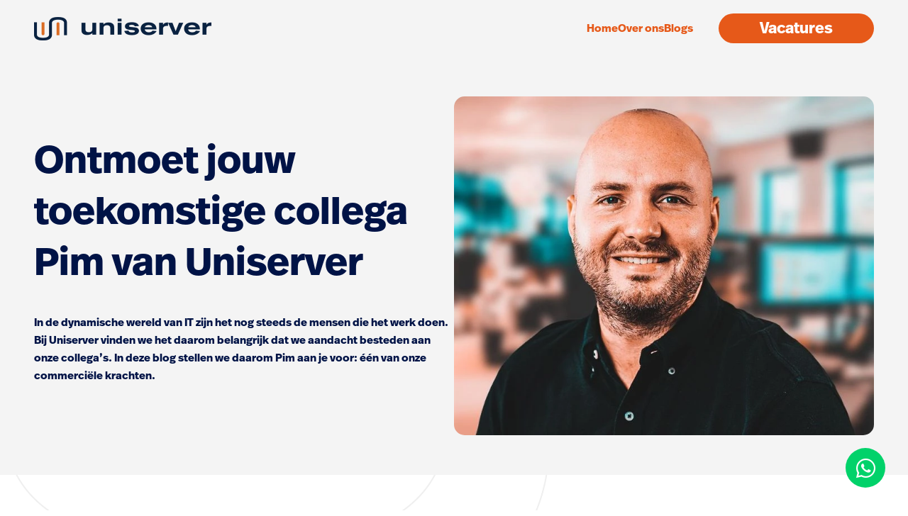

--- FILE ---
content_type: text/html;charset=utf-8
request_url: https://werkenbij.uniserver.nl/blogs/Ontmoet-jouw-toekomstige-collega-pim-van-Uniserver
body_size: 50777
content:
<!DOCTYPE html><html  data-capo=""><head><meta charset="utf-8">
<meta name="viewport" content="width=device-width, initial-scale=1">
<script src="https://kit.fontawesome.com/b62829520b.js" crossorigin="anonymous"></script>
<link rel="stylesheet" href="/api/css/global.css">
<link rel="stylesheet" href="https://cdnjs.cloudflare.com/ajax/libs/animate.css/4.1.1/animate.min.css" integrity="sha512-c42qTSw/wPZ3/5LBzD+Bw5f7bSF2oxou6wEb+I/lqeaKV5FDIfMvvRp772y4jcJLKuGUOpbJMdg/BTl50fJYAw==" crossorigin="anonymous" referrerpolicy="no-referrer">
<style>:root{--plyr-color-main:#4600db}.ml-body{scroll-behavior:auto;scroll-padding-top:116px;-webkit-font-smoothing:antialiased;-moz-osx-font-smoothing:grayscale;background-color:var(--color-body-background,var(--background-color-primary,var(--color-white,#fff)))}.ml-container{margin:0 var(--container-x-margin-mobile,var(--spacing-600,24px));max-width:1436px}@media (min-width:1098px){.ml-container{margin:0 var(--container-x-margin-tablet-landscape,var(--spacing-1200,48px))}}@media (min-width:1436px){.ml-container{margin:0 var(--container-x-margin-desktop,auto);padding:0 var(--spacing-1800,72px)}}.smit-container{display:flex;flex-direction:column;margin:0 var(--container-x-margin-mobile,var(--spacing-600,24px));max-width:1296px;position:relative}@media (min-width:1098px){.smit-container{margin:0 var(--container-x-margin-tablet-landscape,var(--spacing-1200,48px))}}@media (min-width:1436px){.smit-container{margin:0 var(--container-x-margin-desktop,auto)}}.content section{padding-bottom:var(--spacing-900,36px)}@media (min-width:768px){.content section{padding-bottom:var(--spacing-2400,96px)}}#cc-main{--cc-color-secondary:var(--color-secondary,#4600db);--cc-color-grey-20:var(--color-grey-20,#f5f5f5);--cc-color-grey-40:var(--color-grey-40,#d6d6d6);--cc-font-family:var(--font-family-secondary,"Aeonik",sans-serif);--cc-btn-primary-bg:var(--cc-color-secondary);--cc-btn-primary-border-color:var(--cc-color-secondary);--cc-btn-primary-hover-bg:var(--cc-color-secondary);--cc-btn-primary-hover-border-color:var(--cc-color-secondary);--cc-toggle-on-bg:var(--cc-color-secondary);--cc-btn-secondary-bg:var(--cc-color-grey-20);--cc-btn-secondary-hover-bg:var(--cc-color-grey-20);--cc-toggle-off-bg:var(--cc-color-grey-40);--cc-btn-border-radius:10px}</style>
<style>.vc-container button,.vc-nav-container button:not(.is-active){background-color:transparent!important}.vc-container *,.vc-nav-container *{font-family:var(--font-family-secondary,"Aeonik",sans-serif);font-weight:var(--font-weight-regular,400)!important;line-height:1.4!important}.vc-day-content{padding-top:3px}@font-face{font-display:swap;font-family:Aeonik;font-style:normal;font-weight:300;src:url(https://matchlab-static-assets.s3.eu-west-1.amazonaws.com/fonts/aeonik-light.woff2) format("woff2"),url(https://matchlab-static-assets.s3.eu-west-1.amazonaws.com/fonts/aeonik-light.woff) format("woff")}@font-face{font-display:swap;font-family:Aeonik;font-style:italic;font-weight:300;src:url(https://matchlab-static-assets.s3.eu-west-1.amazonaws.com/fonts/aeonik-lightitalic.woff2) format("woff2"),url(https://matchlab-static-assets.s3.eu-west-1.amazonaws.com/fonts/aeonik-lightitalic.woff) format("woff")}@font-face{font-display:swap;font-family:Aeonik;font-style:normal;font-weight:400;src:url(https://matchlab-static-assets.s3.eu-west-1.amazonaws.com/fonts/aeonik-regular.woff2) format("woff2"),url(https://matchlab-static-assets.s3.eu-west-1.amazonaws.com/fonts/aeonik-regular.woff) format("woff")}@font-face{font-display:swap;font-family:Aeonik;font-style:italic;font-weight:400;src:url(https://matchlab-static-assets.s3.eu-west-1.amazonaws.com/fonts/aeonik-regularitalic.woff2) format("woff2"),url(https://matchlab-static-assets.s3.eu-west-1.amazonaws.com/fonts/aeonik-regularitalic.woff) format("woff")}@font-face{font-display:swap;font-family:Aeonik;font-style:normal;font-weight:700;src:url(https://matchlab-static-assets.s3.eu-west-1.amazonaws.com/fonts/aeonik-bold.woff2) format("woff2"),url(https://matchlab-static-assets.s3.eu-west-1.amazonaws.com/fonts/aeonik-bold.woff) format("woff")}@font-face{font-display:swap;font-family:Aeonik;font-style:italic;font-weight:700;src:url(https://matchlab-static-assets.s3.eu-west-1.amazonaws.com/fonts/aeonik-bolditalic.woff2) format("woff2"),url(https://matchlab-static-assets.s3.eu-west-1.amazonaws.com/fonts/aeonik-bolditalic.woff) format("woff")}.ml-body{color:var(--foreground-color-primary,var(--color-dark,#23203c));margin:0}.ml-body:not(.express){font-family:var(--font-family,"Aeonik",sans-serif);font-weight:var(--font-weight-regular,400);overflow-x:hidden}.ml-body *{-webkit-tap-highlight-color:rgba(214,214,214,.3764705882)}.ml-body h1,.ml-body h2,.ml-body h3,.ml-body h4,.ml-body h5,.ml-body h6{font-family:var(--font-family,"Aeonik",sans-serif);margin:0;word-break:break-word}.ml-body .hero{font-size:calc(var(--hero-font-size, 50px)*var(--font-increase-size, 1)*var(--heading-font-size-scale-mobile, .7));font-weight:var(--hero-font-weight,var(--font-weight-bold,700));line-height:calc(var(--line-height-title, 1.2)*var(--font-increase-size, 1))}@media (min-width:768px){.ml-body .hero{font-size:calc(var(--hero-font-size, 50px)*var(--font-increase-size, 1))}}.ml-body .hero-l{font-family:var(--hero-l-font-family,var(--font-family,"Aeonik",sans-serif));font-size:calc(var(--hero-l-font-size, 64px)*var(--font-increase-size, 1));font-size:calc(var(--hero-l-font-size, 64px)*var(--font-increase-size, 1)*var(--heading-font-size-scale-mobile, .7));font-weight:var(--hero-l-font-weight,var(--font-weight-bold,700));line-height:calc(var(--line-height-title, 1.2)*var(--font-increase-size, 1))}@media (min-width:768px){.ml-body .hero-l{font-size:calc(var(--hero-l-font-size, 64px)*var(--font-increase-size, 1))}}.ml-body .hero-xl{font-family:var(--hero-xl-font-family,var(--font-family,"Aeonik",sans-serif));font-size:calc(var(--hero-xl-font-size, 82px)*var(--font-increase-size, 1));font-size:calc(var(--hero-xl-font-size, 82px)*var(--font-increase-size, 1)*var(--heading-font-size-scale-mobile, .7));font-weight:var(--hero-xl-font-weight,var(--font-weight-bold,700));line-height:calc(var(--line-height-title, 1.2)*var(--font-increase-size, 1))}@media (min-width:768px){.ml-body .hero-xl{font-size:calc(var(--hero-xl-font-size, 82px)*var(--font-increase-size, 1))}}.ml-body .h1,.ml-body h1{font-family:var(--h1-font-family,var(--font-family,"Aeonik",sans-serif));font-size:calc(var(--h1-font-size, 40px)*var(--font-increase-size, 1)*var(--heading-font-size-scale-mobile, .7));font-weight:var(--h1-font-weight,var(--font-weight-bold,700));line-height:calc(var(--line-height-title, 1.2)*var(--font-increase-size, 1))}@media (min-width:768px){.ml-body .h1,.ml-body h1{font-size:calc(var(--h1-font-size, 40px)*var(--font-increase-size, 1))}}.ml-body .h2,.ml-body h2{font-family:var(--h2-font-family,var(--font-family,"Aeonik",sans-serif));font-size:calc(var(--h2-font-size, 35px)*var(--font-increase-size, 1)*var(--heading-font-size-scale-mobile, .7));font-weight:var(--h2-font-weight- var(--font-weight-bold,700));line-height:calc(var(--line-height-title, 1.2)*var(--font-increase-size, 1))}@media (min-width:768px){.ml-body .h2,.ml-body h2{font-size:calc(var(--h2-font-size, 35px)*var(--font-increase-size, 1))}}.ml-body .h3,.ml-body h3{font-family:var(--h3-font-family,var(--font-family,"Aeonik",sans-serif));font-size:calc(var(--h3-font-size, 30px)*var(--font-increase-size, 1)*var(--heading-font-size-scale-mobile, .7));font-weight:var(--h3-font-weight,var(--font-weight-bold,700));line-height:calc(var(--line-height-title, 1.2)*var(--font-increase-size, 1))}@media (min-width:768px){.ml-body .h3,.ml-body h3{font-size:calc(var(--h3-font-size, 30px)*var(--font-increase-size, 1))}}.ml-body .h4,.ml-body h4{font-family:var(--h4-font-family,var(--font-family,"Aeonik",sans-serif));font-size:calc(var(--h4-font-size, 25px)*var(--font-increase-size, 1)*var(--heading-font-size-scale-mobile, .7));font-weight:var(--h4-font-weight,var(--font-weight-bold,700));line-height:calc(var(--line-height-title, 1.2)*var(--font-increase-size, 1))}@media (min-width:768px){.ml-body .h4,.ml-body h4{font-size:calc(var(--h4-font-size, 25px)*var(--font-increase-size, 1))}}.ml-body .h5,.ml-body h5{font-family:var(--h5-font-family,var(--font-family,"Aeonik",sans-serif));font-size:calc(var(--h5-font-size, 20px)*var(--font-increase-size, 1)*var(--heading-font-size-scale-mobile, .7));font-weight:var(--h5-font-weight,var(--font-weight-bold,700));line-height:calc(var(--line-height-title, 1.2)*var(--font-increase-size, 1))}@media (min-width:768px){.ml-body .h5,.ml-body h5{font-size:calc(var(--h5-font-size, 20px)*var(--font-increase-size, 1))}}.ml-body .h6,.ml-body h6{font-family:var(--h6-font-family,var(--font-family,"Aeonik",sans-serif));font-size:calc(var(--h6-font-size, 18px)*var(--font-increase-size, 1)*var(--heading-font-size-scale-mobile, .7));font-weight:var(--h6-font-weight,var(--font-weight-bold,700));line-height:calc(var(--line-height-title, 1.2)*var(--font-increase-size, 1));margin-top:0}@media (min-width:768px){.ml-body .h6,.ml-body h6{font-size:calc(var(--h6-font-size, 18px)*var(--font-increase-size, 1))}}.ml-body .p,.ml-body a,.ml-body input,.ml-body li,.ml-body p{font-family:var(--font-family-secondary,"Aeonik",sans-serif);font-size:calc(var(--body-font-size, 14px)*var(--font-increase-size, 1));line-height:calc(var(--line-height-default, 1.5)*var(--font-increase-size, 1))}.ml-body a{color:var(--color-secondary,#4600db)}.ml-body p.ml-one-liner{height:calc(var(--line-height-default, 1.5)*var(--font-increase-size, 1));margin:0}.ml-body .vue-skeletor:not(.vue-skeletor--pill){border-radius:10px}.ml-body .mt-auto{margin:auto}.ml-body #prebannerBtn{display:none}button:focus{outline:revert}</style>
<style>.vc-popover-content-wrapper{--popover-horizontal-content-offset:8px;--popover-vertical-content-offset:10px;--popover-caret-horizontal-offset:18px;--popover-caret-vertical-offset:8px;display:block;outline:none;position:absolute;z-index:10}.vc-popover-content-wrapper:not(.is-interactive){pointer-events:none}.vc-popover-content{background-color:var(--vc-popover-content-bg);border:1px solid;border-color:var(--vc-popover-content-border);border-radius:var(--vc-rounded-lg);box-shadow:var(--vc-shadow-lg);color:var(--vc-popover-content-color);font-weight:var(--vc-font-medium);outline:none;padding:4px;position:relative;z-index:10}.vc-popover-content.direction-bottom{margin-top:var(--popover-vertical-content-offset)}.vc-popover-content.direction-top{margin-bottom:var(--popover-vertical-content-offset)}.vc-popover-content.direction-left{margin-right:var(--popover-horizontal-content-offset)}.vc-popover-content.direction-right{margin-left:var(--popover-horizontal-content-offset)}.vc-popover-caret{background-color:inherit;border-left:inherit;border-top:inherit;content:"";display:block;height:12px;position:absolute;width:12px;z-index:-1}.vc-popover-caret.direction-bottom{top:0}.vc-popover-caret.direction-bottom.align-left{transform:translateY(-50%) rotate(45deg)}.vc-popover-caret.direction-bottom.align-center{transform:translateX(-50%) translateY(-50%) rotate(45deg)}.vc-popover-caret.direction-bottom.align-right{transform:translateY(-50%) rotate(45deg)}.vc-popover-caret.direction-top{top:100%}.vc-popover-caret.direction-top.align-left{transform:translateY(-50%) rotate(-135deg)}.vc-popover-caret.direction-top.align-center{transform:translateX(-50%) translateY(-50%) rotate(-135deg)}.vc-popover-caret.direction-top.align-right{transform:translateY(-50%) rotate(-135deg)}.vc-popover-caret.direction-left{left:100%}.vc-popover-caret.direction-left.align-top{transform:translateX(-50%) rotate(135deg)}.vc-popover-caret.direction-left.align-middle{transform:translateY(-50%) translateX(-50%) rotate(135deg)}.vc-popover-caret.direction-left.align-bottom{transform:translateX(-50%) rotate(135deg)}.vc-popover-caret.direction-right{left:0}.vc-popover-caret.direction-right.align-top{transform:translateX(-50%) rotate(-45deg)}.vc-popover-caret.direction-right.align-middle{transform:translateY(-50%) translateX(-50%) rotate(-45deg)}.vc-popover-caret.direction-right.align-bottom{transform:translateX(-50%) rotate(-45deg)}.vc-popover-caret.align-left{left:var(--popover-caret-horizontal-offset)}.vc-popover-caret.align-center{left:50%}.vc-popover-caret.align-right{right:var(--popover-caret-horizontal-offset)}.vc-popover-caret.align-top{top:var(--popover-caret-vertical-offset)}.vc-popover-caret.align-middle{top:50%}.vc-popover-caret.align-bottom{bottom:var(--popover-caret-vertical-offset)}.vc-day-popover-row{align-items:center;display:flex;transition:var(--vc-day-content-transition)}.vc-day-popover-row-indicator{align-items:center;display:flex;flex-grow:0;justify-content:center;width:15px}.vc-day-popover-row-indicator span{transition:var(--vc-day-content-transition)}.vc-day-popover-row-label{align-items:center;display:flex;flex-grow:1;flex-wrap:none;font-size:var(--vc-text-xs);line-height:var(--vc-leading-normal);margin-left:4px;margin-right:4px;width:-moz-max-content;width:max-content}.vc-day-popover-row-highlight{border-radius:3px;height:5px;width:8px}.vc-day-popover-row-bar{height:3px;width:10px}.vc-base-icon{display:inline-block;stroke:currentColor;stroke-width:2;fill:none}.vc-header{display:grid;grid-gap:4px;align-items:center;height:30px;margin-top:10px;padding-left:10px;padding-right:10px}.vc-header.is-lg{font-size:var(--vc-text-lg)}.vc-header.is-xl{font-size:var(--vc-text-xl)}.vc-header.is-2xl{font-size:var(--vc-text-2xl)}.vc-header .vc-title-wrapper{grid-column:title;grid-row:1}.vc-header .vc-prev{grid-column:prev;grid-row:1}.vc-header .vc-next{grid-column:next;grid-row:1}.vc-header .vc-next,.vc-header .vc-prev,.vc-header .vc-title{align-items:center;border:0;border-radius:var(--vc-rounded);cursor:pointer;display:flex;pointer-events:auto;-webkit-user-select:none;-moz-user-select:none;user-select:none}.vc-header .vc-title{color:var(--vc-header-title-color);font-weight:var(--vc-font-semibold);line-height:30px;margin:0;padding:0 8px;white-space:nowrap}.vc-header .vc-title:hover{opacity:.75}.vc-header .vc-arrow{align-items:center;color:var(--vc-header-arrow-color);display:flex;height:30px;justify-content:center;margin:0;padding:0;width:28px}.vc-header .vc-arrow:hover{background:var(--vc-header-arrow-hover-bg)}.vc-header .vc-arrow:disabled{opacity:.25;pointer-events:none}.vc-nav-header{display:flex;justify-content:space-between}.vc-nav-arrow,.vc-nav-item,.vc-nav-title{border:0;border-radius:var(--vc-rounded);cursor:pointer;font-size:var(--vc-text-sm);margin:0;-webkit-user-select:none;-moz-user-select:none;user-select:none;white-space:nowrap}.vc-nav-arrow:hover,.vc-nav-item:hover,.vc-nav-title:hover{background-color:var(--vc-nav-hover-bg)}.vc-nav-arrow:disabled,.vc-nav-item:disabled,.vc-nav-title:disabled{opacity:.25;pointer-events:none}.vc-nav-title{color:var(--vc-nav-title-color);font-weight:var(--vc-font-bold);height:30px;line-height:var(--vc-leading-snug);padding:0 6px}.vc-nav-arrow{align-items:center;color:var(--vc-header-arrow-color);display:flex;height:30px;justify-content:center;padding:0;width:26px}.vc-nav-items{display:grid;grid-template-columns:repeat(3,1fr);grid-row-gap:2px;grid-column-gap:5px;margin-top:2px}.vc-nav-item{font-weight:var(--vc-font-semibold);line-height:var(--vc-leading-snug);padding:6px 0;text-align:center;width:48px}.vc-nav-item.is-active{background-color:var(--vc-nav-item-active-bg);color:var(--vc-nav-item-active-color);font-weight:var(--vc-font-bold)}.vc-nav-item.is-active:not(:focus){box-shadow:var(--vc-nav-item-active-box-shadow)}.vc-nav-item.is-current{color:var(--vc-nav-item-current-color)}.vc-day{min-height:32px;position:relative;z-index:1}.vc-monthly .is-not-in-month *{opacity:0;pointer-events:none}.vc-day-layer{bottom:0;left:0;pointer-events:none;position:absolute;right:0;top:0}.vc-day-box-center-center{align-items:center;display:flex;justify-content:center;transform-origin:50% 50%}.vc-day-box-left-center{align-items:center;display:flex;justify-content:flex-start;transform-origin:0 50%}.vc-day-box-right-center{align-items:center;display:flex;justify-content:flex-end;transform-origin:100% 50%}.vc-day-box-center-bottom{align-items:flex-end;display:flex;justify-content:center}.vc-day-content{align-items:center;border-radius:var(--vc-rounded-full);cursor:pointer;display:flex;font-size:var(--vc-text-sm);font-weight:var(--vc-font-medium);height:28px;justify-content:center;line-height:28px;-webkit-user-select:none;-moz-user-select:none;user-select:none;width:28px}.vc-day-content:hover{background-color:var(--vc-day-content-hover-bg)}.vc-day-content.vc-disabled{color:var(--vc-day-content-disabled-color)}.vc-content:not(.vc-base){color:var(--vc-content-color);font-weight:var(--vc-font-bold)}.vc-highlights{overflow:hidden;pointer-events:none;z-index:-1}.vc-highlight{height:28px;width:28px}.vc-highlight.vc-highlight-base-start{border-radius:0!important;border-right-width:0!important;width:50%!important}.vc-highlight.vc-highlight-base-end{border-left-width:0!important;border-radius:0!important;width:50%!important}.vc-highlight.vc-highlight-base-middle{border-left-width:0!important;border-radius:0!important;border-right-width:0!important;margin:0 -1px;width:100%}.vc-highlight-bg-none,.vc-highlight-bg-outline{background-color:var(--vc-highlight-outline-bg);border:2px solid;border-color:var(--vc-highlight-outline-border);border-radius:var(--vc-rounded-full)}.vc-highlight-bg-light{background-color:var(--vc-highlight-light-bg);border-radius:var(--vc-rounded-full)}.vc-highlight-bg-solid{background-color:var(--vc-highlight-solid-bg);border-radius:var(--vc-rounded-full)}.vc-highlight-content-none,.vc-highlight-content-outline{color:var(--vc-highlight-outline-content-color);font-weight:var(--vc-font-bold)}.vc-highlight-content-light{color:var(--vc-highlight-light-content-color);font-weight:var(--vc-font-bold)}.vc-highlight-content-solid{color:var(--vc-highlight-solid-content-color);font-weight:var(--vc-font-bold)}.vc-dots{align-items:center;display:flex;justify-content:center}.vc-dot{border-radius:9999px;height:5px;transition:var(--vc-day-content-transition);width:5px}.vc-dot:not(:last-child){margin-right:3px}.vc-bars{align-items:center;display:flex;justify-content:flex-start;width:75%}.vc-bar{flex-grow:1;height:3px;transition:var(--vc-day-content-transition)}.vc-dot{background-color:var(--vc-dot-bg)}.vc-bar{background-color:var(--vc-bar-bg)}.vc-pane{min-width:250px}.vc-weeknumber{align-items:center;display:flex;justify-content:center;position:absolute}.vc-weeknumber.is-left{left:calc(var(--vc-weeknumber-offset-inside)*-1)}.vc-weeknumber.is-right{right:calc(var(--vc-weeknumber-offset-inside)*-1)}.vc-weeknumber.is-left-outside{left:calc(var(--vc-weeknumber-offset-outside)*-1)}.vc-weeknumber.is-right-outside{right:calc(var(--vc-weeknumber-offset-outside)*-1)}.vc-weeknumber-content{align-items:center;color:var(--vc-weeknumber-color);display:flex;font-size:var(--vc-text-xs);font-style:italic;font-weight:var(--vc-font-medium);height:28px;justify-content:center;margin-top:2px;-webkit-user-select:none;-moz-user-select:none;user-select:none;width:28px}.vc-weeks{position:relative;-webkit-overflow-scrolling:touch;min-width:232px;padding:6px}.vc-weeks.vc-show-weeknumbers-left{margin-left:var(--vc-weeknumber-offset-inside)}.vc-weeks.vc-show-weeknumbers-right{margin-right:var(--vc-weeknumber-offset-inside)}.vc-weekday{color:var(--vc-weekday-color);cursor:default;font-size:var(--vc-text-sm);font-weight:var(--vc-font-bold);line-height:14px;padding-bottom:8px;padding-top:4px;text-align:center;-webkit-user-select:none;-moz-user-select:none;user-select:none}.vc-week,.vc-weekdays{display:grid;grid-template-columns:repeat(7,1fr);position:relative}.vc-pane-container{position:relative;width:100%}.vc-pane-container.in-transition{overflow:hidden}.vc-pane-layout{display:grid}.vc-pane-header-wrapper{pointer-events:none;position:absolute;top:0;width:100%}.vc-day-popover-container{font-size:var(--vc-text-xs);font-weight:var(--vc-font-medium)}.vc-day-popover-header{color:var(--vc-day-popover-header-color);font-size:var(--vc-text-xs);font-weight:var(--vc-font-semibold);text-align:center}.vc-base-select{align-items:center;display:flex;font-size:var(--vc-text-base);font-weight:var(--vc-font-medium);height:30px;justify-content:center;position:relative}.vc-base-select.vc-has-icon select{padding:0 27px 0 9px}.vc-base-select.vc-has-icon .vc-base-sizer{padding:0 28px 0 10px}.vc-base-select.vc-fit-content select{left:0;position:absolute;top:0;width:100%}.vc-base-select .vc-base-icon{opacity:.6;pointer-events:none;position:absolute;right:4px;top:6px}.vc-base-select .vc-base-sizer{color:transparent;font-size:var(--vc-text-base);font-weight:var(--vc-font-medium);margin:0;padding:0 8px}.vc-base-select select{-webkit-appearance:none;-moz-appearance:none;appearance:none;background-color:var(--vc-select-bg);background-image:none;border-radius:var(--vc-rounded);color:var(--vc-select-color);cursor:pointer;display:inline-flex;display:block;height:30px;justify-content:center;line-height:var(--leading-none);margin:0;padding:0 7px;text-align:center;text-indent:0;width:-moz-max-content;width:max-content}.vc-base-select select:hover{background-color:var(--vc-select-hover-bg)}.vc-base-select select.vc-align-left{text-align:left}.vc-base-select select.vc-align-right{text-align:right}.vc-time-picker{align-items:center;display:flex;flex-direction:column;padding:8px 4px}.vc-time-picker.vc-invalid{opacity:.5;pointer-events:none}.vc-time-picker.vc-attached{border-top:1px solid var(--vc-time-picker-border)}.vc-time-picker>*+*{margin-top:4px}.vc-time-header{align-items:center;display:flex;font-size:var(--vc-text-sm);font-weight:var(--vc-font-semibold);line-height:21px;margin-top:-4px;padding-left:4px;padding-right:4px;text-transform:uppercase}.vc-time-select-group{align-items:center;background:var(--vc-time-select-group-bg);border:1px solid var(--vc-time-select-group-border);border-radius:var(--vc-rounded-md);display:inline-flex;padding:0 4px}.vc-time-select-group .vc-base-icon{color:var(--vc-time-select-group-icon-color);margin-right:4px}.vc-time-select-group select{background:transparent;padding:0 4px}.vc-time-weekday{color:var(--vc-time-weekday-color);letter-spacing:var(--tracking-wide)}.vc-time-month{color:var(--vc-time-month-color);margin-left:8px}.vc-time-day{color:var(--vc-time-day-color);margin-left:4px}.vc-time-year{color:var(--vc-time-year-color);margin-left:8px}.vc-time-colon{margin:0 1px 2px 2px}.vc-time-decimal{margin:0 0 0 1px}.vc-none-enter-active,.vc-none-leave-active{transition-duration:0s}.vc-fade-enter-active,.vc-fade-leave-active,.vc-slide-down-enter-active,.vc-slide-down-leave-active,.vc-slide-fade-enter-active,.vc-slide-fade-leave-active,.vc-slide-left-enter-active,.vc-slide-left-leave-active,.vc-slide-right-enter-active,.vc-slide-right-leave-active,.vc-slide-up-enter-active,.vc-slide-up-leave-active{backface-visibility:hidden;pointer-events:none;transition:transform var(--vc-slide-duration) var(--vc-slide-timing),opacity var(--vc-slide-duration) var(--vc-slide-timing)}.vc-fade-leave-active,.vc-none-leave-active,.vc-slide-down-leave-active,.vc-slide-left-leave-active,.vc-slide-right-leave-active,.vc-slide-up-leave-active{position:absolute!important;width:100%}.vc-fade-enter-from,.vc-fade-leave-to,.vc-none-enter-from,.vc-none-leave-to,.vc-slide-down-enter-from,.vc-slide-down-leave-to,.vc-slide-fade-enter-from,.vc-slide-fade-leave-to,.vc-slide-left-enter-from,.vc-slide-left-leave-to,.vc-slide-right-enter-from,.vc-slide-right-leave-to,.vc-slide-up-enter-from,.vc-slide-up-leave-to{opacity:0}.vc-slide-fade-enter-from.direction-left,.vc-slide-fade-leave-to.direction-left,.vc-slide-left-enter-from,.vc-slide-right-leave-to{transform:translateX(var(--vc-slide-translate))}.vc-slide-fade-enter-from.direction-right,.vc-slide-fade-leave-to.direction-right,.vc-slide-left-leave-to,.vc-slide-right-enter-from{transform:translateX(calc(var(--vc-slide-translate)*-1))}.vc-slide-down-leave-to,.vc-slide-fade-enter-from.direction-top,.vc-slide-fade-leave-to.direction-top,.vc-slide-up-enter-from{transform:translateY(var(--vc-slide-translate))}.vc-slide-down-enter-from,.vc-slide-fade-enter-from.direction-bottom,.vc-slide-fade-leave-to.direction-bottom,.vc-slide-up-leave-to{transform:translateY(calc(var(--vc-slide-translate)*-1))}:root{--vc-white:#fff;--vc-black:#000;--vc-gray-50:#f8fafc;--vc-gray-100:#f1f5f9;--vc-gray-200:#e2e8f0;--vc-gray-300:#cbd5e1;--vc-gray-400:#94a3b8;--vc-gray-500:#64748b;--vc-gray-600:#475569;--vc-gray-700:#334155;--vc-gray-800:#1e293b;--vc-gray-900:#0f172a;--vc-font-family:BlinkMacSystemFont,-apple-system,"Segoe UI","Roboto","Oxygen","Ubuntu","Cantarell","Fira Sans","Droid Sans","Helvetica Neue","Helvetica","Arial",sans-serif;--vc-font-normal:400;--vc-font-medium:500;--vc-font-semibold:600;--vc-font-bold:700;--vc-text-2xs:10px;--vc-text-xs:12px;--vc-text-sm:14px;--vc-text-base:16px;--vc-text-lg:18px;--vc-text-xl:20px;--vc-text-2xl:24px;--vc-leading-none:1;--vc-leading-tight:1.25;--vc-leading-snug:1.375;--vc-leading-normal:1.5;--vc-rounded:0.25rem;--vc-rounded-md:0.375rem;--vc-rounded-lg:0.5rem;--vc-rounded-full:9999px;--vc-shadow:0 1px 3px 0 rgba(0,0,0,.1),0 1px 2px 0 rgba(0,0,0,.06);--vc-shadow-lg:0 10px 15px -3px rgba(0,0,0,.1),0 4px 6px -2px rgba(0,0,0,.05);--vc-shadow-inner:inset 0 2px 4px 0 rgba(0,0,0,.06);--vc-slide-translate:22px;--vc-slide-duration:0.15s;--vc-slide-timing:ease;--vc-day-content-transition:all 0.13s ease-in;--vc-weeknumber-offset-inside:26px;--vc-weeknumber-offset-outside:34px}.vc-gray{--vc-accent-50:var(--vc-gray-50);--vc-accent-100:var(--vc-gray-100);--vc-accent-200:var(--vc-gray-200);--vc-accent-300:var(--vc-gray-300);--vc-accent-400:var(--vc-gray-400);--vc-accent-500:var(--vc-gray-500);--vc-accent-600:var(--vc-gray-600);--vc-accent-700:var(--vc-gray-700);--vc-accent-800:var(--vc-gray-800);--vc-accent-900:var(--vc-gray-900)}.vc-red{--vc-accent-50:#fef2f2;--vc-accent-100:#fee2e2;--vc-accent-200:#fecaca;--vc-accent-300:#fca5a5;--vc-accent-400:#f87171;--vc-accent-500:#ef4444;--vc-accent-600:#dc2626;--vc-accent-700:#b91c1c;--vc-accent-800:#991b1b;--vc-accent-900:#7f1d1d}.vc-orange{--vc-accent-50:#fff7ed;--vc-accent-100:#ffedd5;--vc-accent-200:#fed7aa;--vc-accent-300:#fdba74;--vc-accent-400:#fb923c;--vc-accent-500:#f97316;--vc-accent-600:#ea580c;--vc-accent-700:#c2410c;--vc-accent-800:#9a3412;--vc-accent-900:#7c2d12}.vc-yellow{--vc-accent-50:#fefce8;--vc-accent-100:#fef9c3;--vc-accent-200:#fef08a;--vc-accent-300:#fde047;--vc-accent-400:#facc15;--vc-accent-500:#eab308;--vc-accent-600:#ca8a04;--vc-accent-700:#a16207;--vc-accent-800:#854d0e;--vc-accent-900:#713f12}.vc-green{--vc-accent-50:#f0fdf4;--vc-accent-100:#dcfce7;--vc-accent-200:#bbf7d0;--vc-accent-300:#86efac;--vc-accent-400:#4ade80;--vc-accent-500:#22c55e;--vc-accent-600:#16a34a;--vc-accent-700:#15803d;--vc-accent-800:#166534;--vc-accent-900:#14532d}.vc-teal{--vc-accent-50:#f0fdfa;--vc-accent-100:#ccfbf1;--vc-accent-200:#99f6e4;--vc-accent-300:#5eead4;--vc-accent-400:#2dd4bf;--vc-accent-500:#14b8a6;--vc-accent-600:#0d9488;--vc-accent-700:#0f766e;--vc-accent-800:#115e59;--vc-accent-900:#134e4a}.vc-blue{--vc-accent-50:#eff6ff;--vc-accent-100:#dbeafe;--vc-accent-200:#bfdbfe;--vc-accent-300:#93c5fd;--vc-accent-400:#60a5fa;--vc-accent-500:#3b82f6;--vc-accent-600:#2563eb;--vc-accent-700:#1d4ed8;--vc-accent-800:#1e40af;--vc-accent-900:#1e3a8a}.vc-indigo{--vc-accent-50:#eef2ff;--vc-accent-100:#e0e7ff;--vc-accent-200:#c7d2fe;--vc-accent-300:#a5b4fc;--vc-accent-400:#818cf8;--vc-accent-500:#6366f1;--vc-accent-600:#4f46e5;--vc-accent-700:#4338ca;--vc-accent-800:#3730a3;--vc-accent-900:#312e81}.vc-purple{--vc-accent-50:#faf5ff;--vc-accent-100:#f3e8ff;--vc-accent-200:#e9d5ff;--vc-accent-300:#d8b4fe;--vc-accent-400:#c084fc;--vc-accent-500:#a855f7;--vc-accent-600:#9333ea;--vc-accent-700:#7e22ce;--vc-accent-800:#6b21a8;--vc-accent-900:#581c87}.vc-pink{--vc-accent-50:#fdf2f8;--vc-accent-100:#fce7f3;--vc-accent-200:#fbcfe8;--vc-accent-300:#f9a8d4;--vc-accent-400:#f472b6;--vc-accent-500:#ec4899;--vc-accent-600:#db2777;--vc-accent-700:#be185d;--vc-accent-800:#9d174d;--vc-accent-900:#831843}.vc-focus:focus-within{box-shadow:var(--vc-focus-ring);outline:0}.vc-light{--vc-color:var(--vc-gray-900);--vc-bg:var(--vc-white);--vc-border:var(--vc-gray-300);--vc-hover-bg:rgba(204,214,224,.3);--vc-focus-ring:0 0 0 2px rgba(59,131,246,.4);--vc-header-arrow-color:var(--vc-gray-500);--vc-header-arrow-hover-bg:var(--vc-gray-200);--vc-header-title-color:var(--vc-gray-900);--vc-weekday-color:var(--vc-gray-500);--vc-weeknumber-color:var(--vc-gray-400);--vc-nav-hover-bg:var(--vc-gray-200);--vc-nav-title-color:var(--vc-gray-900);--vc-nav-item-hover-box-shadow:none;--vc-nav-item-active-color:var(--vc-white);--vc-nav-item-active-bg:var(--vc-accent-500);--vc-nav-item-active-box-shadow:var(--vc-shadow);--vc-nav-item-current-color:var(--vc-accent-600);--vc-day-popover-container-color:var(--vc-white);--vc-day-popover-container-bg:var(--vc-gray-800);--vc-day-popover-container-border:var(--vc-gray-700);--vc-day-popover-header-color:var(--vc-gray-700);--vc-popover-content-color:var(--vc-gray-900);--vc-popover-content-bg:var(--vc-gray-50);--vc-popover-content-border:var(--vc-gray-300);--vc-time-picker-border:var(--vc-gray-300);--vc-time-weekday-color:var(--vc-gray-700);--vc-time-month-color:var(--vc-accent-600);--vc-time-day-color:var(--vc-accent-600);--vc-time-year-color:var(--vc-gray-500);--vc-time-select-group-bg:var(--vc-gray-50);--vc-time-select-group-border:var(--vc-gray-300);--vc-time-select-group-icon-color:var(--vc-accent-500);--vc-select-color:var(--vc-gray-900);--vc-select-bg:var(--vc-gray-100);--vc-select-hover-bg:var(--vc-gray-200);--vc-day-content-hover-bg:var(--vc-hover-bg);--vc-day-content-disabled-color:var(--vc-gray-400)}.vc-light .vc-attr,.vc-light.vc-attr{--vc-content-color:var(--vc-accent-600);--vc-highlight-outline-bg:var(--vc-white);--vc-highlight-outline-border:var(--vc-accent-600);--vc-highlight-outline-content-color:var(--vc-accent-700);--vc-highlight-light-bg:var(--vc-accent-200);--vc-highlight-light-content-color:var(--vc-accent-900);--vc-highlight-solid-bg:var(--vc-accent-600);--vc-highlight-solid-content-color:var(--vc-white);--vc-dot-bg:var(--vc-accent-600);--vc-bar-bg:var(--vc-accent-600)}.vc-dark{--vc-color:var(--vc-white);--vc-bg:var(--vc-gray-900);--vc-border:var(--vc-gray-700);--vc-hover-bg:rgba(114,129,151,.3);--vc-focus-ring:0 0 0 2px rgba(59,130,246,.7);--vc-header-arrow-color:var(--vc-gray-300);--vc-header-arrow-hover-bg:var(--vc-gray-800);--vc-header-title-color:var(--vc-gray-100);--vc-weekday-color:var(--vc-accent-200);--vc-weeknumber-color:var(--vc-gray-500);--vc-nav-hover-bg:var(--vc-gray-700);--vc-nav-title-color:var(--vc-gray-100);--vc-nav-item-hover-box-shadow:none;--vc-nav-item-active-color:var(--vc-white);--vc-nav-item-active-bg:var(--vc-accent-500);--vc-nav-item-active-box-shadow:none;--vc-nav-item-current-color:var(--vc-accent-400);--vc-day-popover-container-color:var(--vc-gray-800);--vc-day-popover-container-bg:var(--vc-white);--vc-day-popover-container-border:var(--vc-gray-100);--vc-day-popover-header-color:var(--vc-gray-300);--vc-popover-content-color:var(--vc-white);--vc-popover-content-bg:var(--vc-gray-800);--vc-popover-content-border:var(--vc-gray-700);--vc-time-picker-border:var(--vc-gray-700);--vc-time-weekday-color:var(--vc-gray-400);--vc-time-month-color:var(--vc-accent-400);--vc-time-day-color:var(--vc-accent-400);--vc-time-year-color:var(--vc-gray-500);--vc-time-select-group-bg:var(--vc-gray-700);--vc-time-select-group-border:var(--vc-gray-500);--vc-time-select-group-icon-color:var(--vc-accent-400);--vc-select-color:var(--vc-gray-200);--vc-select-bg:var(--vc-gray-700);--vc-select-hover-bg:var(--vc-gray-600);--vc-day-content-hover-bg:var(--vc-hover-bg);--vc-day-content-disabled-color:var(--vc-gray-600)}.vc-dark .vc-attr,.vc-dark.vc-attr{--vc-content-color:var(--vc-accent-500);--vc-highlight-outline-bg:var(--vc-gray-900);--vc-highlight-outline-border:var(--vc-accent-300);--vc-highlight-outline-content-color:var(--vc-accent-200);--vc-highlight-light-bg:var(--vc-accent-800);--vc-highlight-light-content-color:var(--vc-accent-100);--vc-highlight-solid-bg:var(--vc-accent-500);--vc-highlight-solid-content-color:var(--vc-white);--vc-dot-bg:var(--vc-accent-500);--vc-bar-bg:var(--vc-accent-500)}.vc-container{background-color:var(--vc-bg);color:var(--vc-color);display:inline-flex;font-family:var(--vc-font-family);height:-moz-max-content;height:max-content;position:relative;width:-moz-max-content;width:max-content;-webkit-font-smoothing:antialiased;-moz-osx-font-smoothing:grayscale;-webkit-tap-highlight-color:transparent}.vc-container,.vc-container *{box-sizing:border-box}.vc-container :focus,.vc-container:focus{outline:none}.vc-container .vc-container{border:none}.vc-bordered{border:1px solid;border-color:var(--vc-border);border-radius:var(--vc-rounded-lg)}.vc-expanded{min-width:100%}.vc-transparent{background-color:transparent}.vc-date-picker-content{background-color:var(--vc-bg);padding:0}.vc-date-picker-content .vc-container{border:0}</style>
<style>#cc-main{background:transparent;color:var(--cc-primary-color);font-family:var(--cc-font-family);font-size:16px;font-weight:400;-webkit-font-smoothing:antialiased;-moz-osx-font-smoothing:grayscale;line-height:1.15;position:relative;text-rendering:optimizeLegibility;-webkit-text-size-adjust:100%;position:fixed;z-index:var(--cc-z-index)}#cc-main :after,#cc-main :before,#cc-main a,#cc-main button,#cc-main div,#cc-main h2,#cc-main input,#cc-main p,#cc-main span{all:unset;box-sizing:border-box}#cc-main .pm__badge,#cc-main button{all:initial;box-sizing:border-box;color:unset;visibility:unset}#cc-main .pm__badge,#cc-main a,#cc-main button,#cc-main input{-webkit-appearance:none;-moz-appearance:none;appearance:none;cursor:pointer;font-family:inherit;font-size:100%;line-height:normal;margin:0;outline:revert;outline-offset:2px;overflow:hidden}#cc-main table,#cc-main tbody,#cc-main td,#cc-main th,#cc-main thead,#cc-main tr{all:revert;color:inherit;font-family:inherit;font-size:inherit;font-weight:inherit}:root{--cc-font-family:-apple-system,BlinkMacSystemFont,"Segoe UI",Roboto,Helvetica,Arial,sans-serif,"Apple Color Emoji","Segoe UI Emoji","Segoe UI Symbol";--cc-modal-border-radius:.5rem;--cc-btn-border-radius:.4rem;--cc-modal-transition-duration:.25s;--cc-link-color:var(--cc-btn-primary-bg);--cc-modal-margin:1rem;--cc-z-index:2147483647;--cc-bg:#fff;--cc-primary-color:#2c2f31;--cc-secondary-color:#5e6266;--cc-btn-primary-bg:#30363c;--cc-btn-primary-color:#fff;--cc-btn-primary-border-color:var(--cc-btn-primary-bg);--cc-btn-primary-hover-bg:#000;--cc-btn-primary-hover-color:#fff;--cc-btn-primary-hover-border-color:var(--cc-btn-primary-hover-bg);--cc-btn-secondary-bg:#eaeff2;--cc-btn-secondary-color:var(--cc-primary-color);--cc-btn-secondary-border-color:var(--cc-btn-secondary-bg);--cc-btn-secondary-hover-bg:#d4dae0;--cc-btn-secondary-hover-color:#000;--cc-btn-secondary-hover-border-color:#d4dae0;--cc-separator-border-color:#f0f4f7;--cc-toggle-on-bg:var(--cc-btn-primary-bg);--cc-toggle-off-bg:#667481;--cc-toggle-on-knob-bg:#fff;--cc-toggle-off-knob-bg:var(--cc-toggle-on-knob-bg);--cc-toggle-enabled-icon-color:var(--cc-bg);--cc-toggle-disabled-icon-color:var(--cc-bg);--cc-toggle-readonly-bg:#d5dee2;--cc-toggle-readonly-knob-bg:#fff;--cc-toggle-readonly-knob-icon-color:var(--cc-toggle-readonly-bg);--cc-section-category-border:var(--cc-cookie-category-block-bg);--cc-cookie-category-block-bg:#f0f4f7;--cc-cookie-category-block-border:#f0f4f7;--cc-cookie-category-block-hover-bg:#e9eff4;--cc-cookie-category-block-hover-border:#e9eff4;--cc-cookie-category-expanded-block-bg:transparent;--cc-cookie-category-expanded-block-hover-bg:#dee4e9;--cc-overlay-bg:rgba(0,0,0,.65);--cc-webkit-scrollbar-bg:var(--cc-section-category-border);--cc-webkit-scrollbar-hover-bg:var(--cc-btn-primary-hover-bg);--cc-footer-bg:var(--cc-btn-secondary-bg);--cc-footer-color:var(--cc-secondary-color);--cc-footer-border-color:#e4eaed;--cc-pm-toggle-border-radius:4em}#cc-main.cc--rtl{direction:rtl}#cc-main .cm__title,#cc-main a,#cc-main b,#cc-main em,#cc-main strong{font-weight:600}#cc-main button>span{pointer-events:none}#cc-main .cc__link,#cc-main a{background-image:linear-gradient(currentColor,currentColor);background-position:0 100%;background-repeat:no-repeat;background-size:0 1px;font-weight:600;position:relative;transition:background-size .25s,color .25s ease}#cc-main .cc__link:hover,#cc-main a:hover{background-size:100% 1px;color:var(--cc-primary-color)}#cc-main .cc__link{color:var(--cc-link-color)}#cc-main .cm__desc,#cc-main .pm__body{overscroll-behavior:auto contain;scrollbar-width:thin}@media screen and (min-width:640px){#cc-main ::-webkit-scrollbar,#cc-main ::-webkit-scrollbar-thumb,#cc-main ::-webkit-scrollbar-track{all:revert}#cc-main ::-webkit-scrollbar-thumb{-webkit-background-clip:padding-box;background-clip:padding-box;background:var(--cc-toggle-readonly-bg);border:.25rem solid var(--cc-bg);border-radius:1rem}#cc-main ::-webkit-scrollbar-thumb:hover{background:var(--cc-toggle-off-bg)}#cc-main ::-webkit-scrollbar{background:transparent;width:12px}}html.disable--interaction.show--consent,html.disable--interaction.show--consent body{height:auto!important;overflow:hidden!important}@media (prefers-reduced-motion){#cc-main{--cc-modal-transition-duration:0s}}.cc--darkmode{--cc-bg:#161a1c;--cc-primary-color:#ebf3f6;--cc-secondary-color:#aebbc5;--cc-btn-primary-bg:#c2d0e0;--cc-btn-primary-color:var(--cc-bg);--cc-btn-primary-border-color:var(--cc-btn-primary-bg);--cc-btn-primary-hover-bg:#98a7b6;--cc-btn-primary-hover-color:#000;--cc-btn-primary-hover-border-color:var(--cc-btn-primary-hover-bg);--cc-btn-secondary-bg:#242c31;--cc-btn-secondary-color:var(--cc-primary-color);--cc-btn-secondary-border-color:var(--cc-btn-secondary-bg);--cc-btn-secondary-hover-bg:#353d43;--cc-btn-secondary-hover-color:#fff;--cc-btn-secondary-hover-border-color:var(--cc-btn-secondary-hover-bg);--cc-separator-border-color:#222a30;--cc-toggle-on-bg:var(--cc-btn-primary-bg);--cc-toggle-off-bg:#525f6b;--cc-toggle-on-knob-bg:var(--cc-btn-primary-color);--cc-toggle-off-knob-bg:var(--cc-btn-primary-color);--cc-toggle-enabled-icon-color:var(--cc-btn-primary-color);--cc-toggle-disabled-icon-color:var(--cc-btn-primary-color);--cc-toggle-readonly-bg:#343e45;--cc-toggle-readonly-knob-bg:#5f6b72;--cc-toggle-readonly-knob-icon-color:var(--cc-toggle-readonly-bg);--cc-section-category-border:#1e2428;--cc-cookie-category-block-bg:#1e2428;--cc-cookie-category-block-border:var(--cc-section-category-border);--cc-cookie-category-block-hover-bg:#242c31;--cc-cookie-category-block-hover-border:#232a2f;--cc-cookie-category-expanded-block-bg:transparent;--cc-cookie-category-expanded-block-hover-bg:var(--cc-toggle-readonly-bg);--cc-overlay-bg:rgba(0,0,0,.65);--cc-webkit-scrollbar-bg:var(--cc-section-category-border);--cc-webkit-scrollbar-hover-bg:var(--cc-btn-primary-hover-bg);--cc-footer-bg:#0c0e0f;--cc-footer-color:var(--cc-secondary-color);--cc-footer-border-color:#060809}.cc--darkmode #cc-main{color-scheme:dark}#cc-main .cm{background:var(--cc-bg);border-radius:var(--cc-modal-border-radius);box-shadow:0 .625em 1.875em rgba(0,0,2,.3);display:flex;flex-direction:column;max-width:24rem;opacity:0;overflow:hidden;position:fixed;transform:translateY(1.6em);visibility:hidden;z-index:1}#cc-main .cm--top{top:var(--cc-modal-margin)}#cc-main .cm--middle{top:50%;transform:translateY(calc(-50% + 1.6em))}#cc-main .cm--bottom{bottom:var(--cc-modal-margin)}#cc-main .cm--center{left:var(--cc-modal-margin);margin:0 auto;right:var(--cc-modal-margin);width:unset}#cc-main .cm--left{left:var(--cc-modal-margin);margin-right:var(--cc-modal-margin)}#cc-main .cm--right{margin-left:var(--cc-modal-margin);right:var(--cc-modal-margin)}#cc-main .cm__body{display:flex;flex-direction:column;justify-content:space-between;position:relative}#cc-main .cm__btns,#cc-main .cm__links{padding:1rem 1.3rem;width:unset}#cc-main .cm__texts{display:flex;flex:1;flex-direction:column;justify-content:center;padding:1rem 0 0}#cc-main .cm__desc,#cc-main .cm__title{padding:0 1.3rem}#cc-main .cm__title{font-size:1.05em}#cc-main .cm__title+.cm__desc{margin-top:1.1em}#cc-main .cm__desc{color:var(--cc-secondary-color);font-size:.9em;line-height:1.5;max-height:40vh;overflow-x:visible;overflow-y:auto;padding-bottom:1em}#cc-main .cm__btns{border-top:1px solid var(--cc-separator-border-color);display:flex;flex-direction:column;justify-content:center}#cc-main .cm__btn-group{display:grid;grid-auto-columns:minmax(0,1fr)}#cc-main .cm__btn+.cm__btn,#cc-main .cm__btn-group+.cm__btn-group{margin-top:.375rem}#cc-main .cm--flip .cm__btn+.cm__btn,#cc-main .cm--flip .cm__btn-group+.cm__btn-group{margin-bottom:.375rem;margin-top:0}#cc-main .cm--inline .cm__btn+.cm__btn{margin-left:.375rem;margin-top:0}#cc-main .cm--inline.cm--flip .cm__btn+.cm__btn{margin-bottom:0;margin-left:0;margin-right:.375rem}#cc-main .cm--inline.cm--flip .cm__btn-group+.cm__btn-group{margin-bottom:.375rem;margin-right:0}#cc-main .cm--wide .cm__btn+.cm__btn,#cc-main .cm--wide .cm__btn-group+.cm__btn-group{margin-left:.375rem;margin-top:0}#cc-main .cm--wide.cm--flip .cm__btn+.cm__btn,#cc-main .cm--wide.cm--flip .cm__btn-group+.cm__btn-group{margin-bottom:0;margin-right:.375rem}#cc-main .cm--bar:not(.cm--inline) .cm__btn-group--uneven,#cc-main .cm--wide .cm__btn-group--uneven{display:flex;flex:1;justify-content:space-between}#cc-main .cm--bar:not(.cm--inline).cm--flip .cm__btn-group--uneven,#cc-main .cm--wide.cm--flip .cm__btn-group--uneven{flex-direction:row-reverse}#cc-main .cm__btn{background:var(--cc-btn-primary-bg);border:1px solid var(--cc-btn-primary-border-color);border-radius:var(--cc-btn-border-radius);color:var(--cc-btn-primary-color);font-size:.82em;font-weight:600;min-height:42px;padding:.5em 1em;text-align:center}#cc-main .cm__btn:hover{background:var(--cc-btn-primary-hover-bg);border-color:var(--cc-btn-primary-hover-border-color);color:var(--cc-btn-primary-hover-color)}#cc-main .cm__btn--secondary{background:var(--cc-btn-secondary-bg);border-color:var(--cc-btn-secondary-border-color);color:var(--cc-btn-secondary-color)}#cc-main .cm__btn--secondary:hover{background:var(--cc-btn-secondary-hover-bg);border-color:var(--cc-btn-secondary-hover-border-color);color:var(--cc-btn-secondary-hover-color)}#cc-main .cm__btn--close{border-radius:0;border-bottom-left-radius:var(--cc-btn-border-radius);border-right:none;border-top:none;display:none;font-size:1em;height:42px;min-width:auto!important;overflow:hidden;padding:0!important;position:absolute;right:0;top:0;width:42px}#cc-main .cm__btn--close svg{stroke:var(--cc-btn-primary-color);transform:scale(.5);transition:stroke .15s ease}#cc-main .cm__btn--close:hover svg{stroke:var(--cc-btn-primary-hover-color)}#cc-main .cm__btn--close.cm__btn--secondary svg{stroke:var(--cc-btn-secondary-color)}#cc-main .cm__btn--close.cm__btn--secondary:hover svg{stroke:var(--cc-btn-secondary-hover-color)}#cc-main .cm__btn--close+.cm__texts .cm__title{padding-right:3rem}#cc-main .cm--inline .cm__btn-group{grid-auto-flow:column}#cc-main .cm__footer{background:var(--cc-footer-bg);border-top:1px solid var(--cc-footer-border-color);color:var(--cc-footer-color);padding:.4em 0 .5em}#cc-main .cm__links{display:flex;flex-direction:row;padding-bottom:0;padding-top:0}#cc-main .cm__link-group{display:flex;flex-direction:row;font-size:.8em;width:100%}#cc-main .cm__link-group>*+*{margin-left:1.3rem}#cc-main .cm--flip .cm__btn:last-child{grid-row:1}#cc-main .cm--inline.cm--flip .cm__btn:last-child{grid-column:1}#cc-main .cm--box .cm__btn--close{display:block}#cc-main .cm--box.cm--flip .cm__btns{flex-direction:column-reverse}#cc-main .cm--box.cm--wide{max-width:36em}#cc-main .cm--box.cm--wide .cm__btns{flex-direction:row;justify-content:space-between}#cc-main .cm--box.cm--wide .cm__btn-group{grid-auto-flow:column}#cc-main .cm--box.cm--wide .cm__btn{min-width:120px;padding-left:1.8em;padding-right:1.8em}#cc-main .cm--box.cm--wide.cm--flip .cm__btns{flex-direction:row-reverse}#cc-main .cm--box.cm--wide.cm--flip .cm__btn:last-child{grid-column:1}#cc-main .cm--cloud{max-width:54em;width:unset}#cc-main .cm--cloud .cm__body{flex-direction:row}#cc-main .cm--cloud .cm__texts{flex:1}#cc-main .cm--cloud .cm__desc{max-height:9.4em}#cc-main .cm--cloud .cm__btns{border-left:1px solid var(--cc-separator-border-color);border-top:none;max-width:23em}#cc-main .cm--cloud .cm__btn-group{flex-direction:column}#cc-main .cm--cloud .cm__btn{min-width:19em}#cc-main .cm--cloud.cm--flip .cm__btn-group,#cc-main .cm--cloud.cm--flip .cm__btns{flex-direction:column-reverse}#cc-main .cm--cloud.cm--inline .cm__btn-group{flex-direction:row}#cc-main .cm--cloud.cm--inline .cm__btn{min-width:10em}#cc-main .cm--cloud.cm--inline.cm--flip .cm__btn-group{flex-direction:row-reverse}#cc-main .cm--bar{border-radius:0;left:0;margin:0;max-width:unset;opacity:1;right:0;transform:translateY(0);width:100vw;--cc-modal-transition-duration:.35s}#cc-main .cm--bar.cm--top{top:0;transform:translateY(-100%)}#cc-main .cm--bar.cm--bottom{bottom:0;transform:translateY(100%)}#cc-main .cm--bar .cm__body,#cc-main .cm--bar .cm__links{margin:0 auto;max-width:55em;width:100%}#cc-main .cm--bar .cm__body{padding:.5em 0 .9em}#cc-main .cm--bar .cm__btns{border-top:none;flex-direction:row;justify-content:space-between}#cc-main .cm--bar .cm__btn-group{grid-auto-flow:column}#cc-main .cm--bar:not(.cm--inline) .cm__btn+.cm__btn,#cc-main .cm--bar:not(.cm--inline) .cm__btn-group+.cm__btn-group{margin-left:.375rem;margin-top:0}#cc-main .cm--bar .cm__btn{min-width:120px;padding-left:2em;padding-right:2em}#cc-main .cm--bar.cm--flip:not(.cm--inline) .cm__btn+.cm__btn,#cc-main .cm--bar.cm--flip:not(.cm--inline) .cm__btn-group+.cm__btn-group{margin-bottom:0;margin-left:0;margin-right:.375rem}#cc-main .cm--bar.cm--flip .cm__btns{flex-direction:row-reverse}#cc-main .cm--bar.cm--flip .cm__btn:last-child{grid-column:1}#cc-main .cm--bar.cm--inline .cm__body,#cc-main .cm--bar.cm--inline .cm__links{max-width:74em}#cc-main .cm--bar.cm--inline .cm__body{flex-direction:row;padding:0}#cc-main .cm--bar.cm--inline .cm__btns{flex-direction:column;justify-content:center;max-width:23em}#cc-main .cm--bar.cm--inline.cm--flip .cm__btns{flex-direction:column-reverse}#cc-main .cc--anim .cm,#cc-main .cc--anim.cm-wrapper:before{transition:opacity var(--cc-modal-transition-duration) ease,visibility var(--cc-modal-transition-duration) ease,transform var(--cc-modal-transition-duration) ease}#cc-main .cc--anim .cm__btn,#cc-main .cc--anim .cm__close{transition:background-color .15s ease,border-color .15s ease,color .15s ease}.disable--interaction #cc-main .cm-wrapper:before{background:var(--cc-overlay-bg);bottom:0;content:"";left:0;opacity:0;position:fixed;right:0;top:0;visibility:hidden;z-index:0}.show--consent #cc-main .cc--anim .cm{opacity:1;transform:translateY(0);visibility:visible!important}.show--consent #cc-main .cc--anim .cm--middle{transform:translateY(-50%)}.show--consent #cc-main .cc--anim .cm--bar{transform:translateY(0)}.show--consent #cc-main .cc--anim.cm-wrapper:before{opacity:1;visibility:visible}#cc-main.cc--rtl .cm__btn--close{border-bottom-left-radius:unset;border-bottom-right-radius:var(--cc-btn-border-radius);left:0;right:unset}#cc-main.cc--rtl .cm__btn--close+.cm__texts .cm__title{padding-left:3rem!important;padding-right:1.3rem}#cc-main.cc--rtl .cm--inline .cm__btn+.cm__btn{margin-left:0;margin-right:.375rem}#cc-main.cc--rtl .cm--inline.cm--flip .cm__btn+.cm__btn{margin-left:.375rem;margin-right:0}#cc-main.cc--rtl .cm:not(.cm--inline).cm--bar .cm__btn+.cm__btn,#cc-main.cc--rtl .cm:not(.cm--inline).cm--bar .cm__btn-group+.cm__btn-group,#cc-main.cc--rtl .cm:not(.cm--inline).cm--wide .cm__btn+.cm__btn,#cc-main.cc--rtl .cm:not(.cm--inline).cm--wide .cm__btn-group+.cm__btn-group{margin-left:0;margin-right:.375rem}#cc-main.cc--rtl .cm:not(.cm--inline).cm--bar.cm--flip .cm__btn+.cm__btn,#cc-main.cc--rtl .cm:not(.cm--inline).cm--wide.cm--flip .cm__btn+.cm__btn{margin-left:.375rem;margin-right:0}#cc-main.cc--rtl .cm__link-group>*+*{margin-left:0;margin-right:1.3rem}@media screen and (max-width:640px){#cc-main{--cc-modal-margin:.5em}#cc-main .cm{max-width:none!important;width:auto!important}#cc-main .cm__body{flex-direction:column!important;padding:0!important}#cc-main .cm__btns,#cc-main .cm__desc,#cc-main .cm__links,#cc-main .cm__title{padding-left:1.1rem!important;padding-right:1.1rem!important}#cc-main .cm__btns{border-left:none!important;border-top:1px solid var(--cc-separator-border-color)!important;flex-direction:column!important;max-width:none!important;min-width:auto!important}#cc-main .cm__btn+.cm__btn,#cc-main .cm__btn-group+.cm__btn-group{margin:.375rem 0 0!important}#cc-main .cm--flip .cm__btn+.cm__btn,#cc-main .cm--flip .cm__btn-group+.cm__btn-group{margin-bottom:.375rem!important;margin-top:0!important}#cc-main .cm__btn-group{display:flex!important;flex-direction:column!important;min-width:auto!important}#cc-main .cm__btn{flex:auto!important}#cc-main .cm__link-group{justify-content:center!important}#cc-main .cm--flip .cm__btn-group,#cc-main .cm--flip .cm__btns{flex-direction:column-reverse!important}}#cc-main .pm-wrapper{position:relative;z-index:2}#cc-main .pm{background:var(--cc-bg);border-radius:var(--cc-modal-border-radius);box-shadow:0 .625em 1.875em rgba(0,0,2,.3);display:flex;flex-direction:column;opacity:0;overflow:hidden;position:fixed;visibility:hidden;width:100%;width:unset;z-index:1}#cc-main svg{fill:none;width:100%}#cc-main .pm__body,#cc-main .pm__footer,#cc-main .pm__header{padding:1em 1.4em}#cc-main .pm__header{align-items:center;border-bottom:1px solid var(--cc-separator-border-color);display:flex;justify-content:space-between}#cc-main .pm__title{align-items:center;display:flex;flex:1;font-weight:600;margin-right:2em}#cc-main .pm__close-btn{background:var(--cc-btn-secondary-bg);border:1px solid var(--cc-btn-secondary-border-color);border-radius:var(--cc-btn-border-radius);height:40px;position:relative;transition:all .15s ease;width:40px}#cc-main .pm__close-btn span{display:flex;height:100%;width:100%}#cc-main .pm__close-btn svg{stroke:var(--cc-btn-secondary-color);transform:scale(.5);transition:stroke .15s ease}#cc-main .pm__close-btn:hover{background:var(--cc-btn-secondary-hover-bg);border-color:var(--cc-btn-secondary-hover-border-color)}#cc-main .pm__close-btn:hover svg{stroke:var(--cc-btn-secondary-hover-color)}#cc-main .pm__body{flex:1;overflow-y:auto;overflow-y:overlay}#cc-main .pm__section,#cc-main .pm__section--toggle{border-radius:var(--cc-btn-border-radius);display:flex;flex-direction:column;margin-bottom:.5em}#cc-main .pm__section--toggle .pm__section-desc-wrapper{border:1px solid var(--cc-cookie-category-block-border);border-radius:var(--cc-btn-border-radius);border-top:none;border-top-left-radius:0;border-top-right-radius:0;display:none;margin-top:0!important;overflow:hidden}#cc-main .pm__section{border:1px solid var(--cc-separator-border-color);padding:1em;transition:background-color .25s ease,border-color .25s ease}#cc-main .pm__section:first-child{border:none;margin-bottom:2em;margin-top:0;padding:0;transition:none}#cc-main .pm__section:not(:first-child):hover{background:var(--cc-cookie-category-block-bg);border-color:var(--cc-cookie-category-block-border)}#cc-main .pm__section-toggles+.pm__section{margin-top:2em}#cc-main .pm__section--toggle{background:var(--cc-cookie-category-block-bg);border-top:none;margin-bottom:.375rem}#cc-main .pm__section--toggle .pm__section-title{align-items:center;background:var(--cc-cookie-category-block-bg);border:1px solid var(--cc-cookie-category-block-border);display:flex;justify-content:space-between;min-height:58px;padding:1.1em 5.4em 1.1em 1.2em;position:relative;transition:background-color .25s ease,border-color .25s ease;width:100%}#cc-main .pm__section--toggle .pm__section-title:hover{background:var(--cc-cookie-category-block-hover-bg);border-color:var(--cc-cookie-category-block-hover-border)}#cc-main .pm__section--toggle .pm__section-desc{margin-top:0;padding:1em}#cc-main .pm__section--toggle.is-expanded{--cc-cookie-category-block-bg:var(--cc-cookie-category-expanded-block-bg);--cc-cookie-category-block-border:var(--cc-cookie-category-expanded-block-hover-bg)}#cc-main .pm__section--toggle.is-expanded .pm__section-title{border-bottom-left-radius:0;border-bottom-right-radius:0}#cc-main .pm__section--toggle.is-expanded .pm__section-arrow svg{transform:scale(.5) rotate(180deg)}#cc-main .pm__section--toggle.is-expanded .pm__section-desc-wrapper{display:flex}#cc-main .pm__section--expandable .pm__section-title{cursor:pointer;padding-left:3.4em}#cc-main .pm__section--expandable .pm__section-arrow{background:var(--cc-toggle-readonly-bg);border-radius:100%;display:flex;height:20px;justify-content:center;left:18px;pointer-events:none;position:absolute;width:20px}#cc-main .pm__section--expandable .pm__section-arrow svg{stroke:var(--cc-btn-secondary-color);transform:scale(.5)}#cc-main .pm__section-title-wrapper{align-items:center;display:flex;position:relative}#cc-main .pm__section-title-wrapper+.pm__section-desc-wrapper{margin-top:.85em}#cc-main .pm__section-title{border-radius:var(--cc-btn-border-radius);font-size:.95em;font-weight:600}#cc-main .pm__badge{align-items:center;background:var(--cc-btn-secondary-bg);border-radius:5em;color:var(--cc-secondary-color);display:flex;flex:none;font-size:.8em;font-weight:600;height:23px;justify-content:center;margin-left:1em;min-width:23px;overflow:hidden;padding:0 .6em 1px;position:relative;text-align:center;white-space:nowrap;width:auto}#cc-main .pm__service-counter{background:var(--cc-btn-primary-bg);color:var(--cc-btn-primary-color);padding:0;width:23px}#cc-main .pm__service-counter[data-counterlabel]{padding:0 .6em 1px;width:auto}#cc-main .section__toggle,#cc-main .section__toggle-wrapper,#cc-main .toggle__icon,#cc-main .toggle__label{border-radius:var(--cc-pm-toggle-border-radius);height:23px;transform:translateZ(0);width:50px}#cc-main .section__toggle-wrapper{cursor:pointer;position:absolute;right:18px;z-index:1}#cc-main .toggle-service{height:19px;position:relative;right:0;width:42px}#cc-main .toggle-service .section__toggle,#cc-main .toggle-service .toggle__icon,#cc-main .toggle-service .toggle__label{height:19px;width:42px}#cc-main .toggle-service .toggle__icon{position:relative}#cc-main .toggle-service .toggle__icon-circle{height:19px;width:19px}#cc-main .toggle-service .section__toggle:checked~.toggle__icon .toggle__icon-circle{transform:translateX(23px)}#cc-main .pm__section--toggle:nth-child(2) .section__toggle-wrapper:after{display:none!important}#cc-main .section__toggle{border:0;cursor:pointer;display:block;left:0;margin:0;position:absolute;top:0}#cc-main .section__toggle:disabled{cursor:not-allowed}#cc-main .toggle__icon{background:var(--cc-toggle-off-bg);box-shadow:0 0 0 1px var(--cc-toggle-off-bg);display:flex;flex-direction:row;pointer-events:none;position:absolute;transition:all .25s ease}#cc-main .toggle__icon-circle{background:var(--cc-toggle-off-knob-bg);border:none;border-radius:var(--cc-pm-toggle-border-radius);box-shadow:0 1px 2px rgba(24,32,3,.36);display:block;height:23px;left:0;position:absolute;top:0;transition:transform .25s ease,background-color .25s ease;width:23px}#cc-main .toggle__icon-off,#cc-main .toggle__icon-on{height:100%;position:absolute;transition:opacity .15s ease;width:100%}#cc-main .toggle__icon-on{opacity:0;transform:rotate(45deg)}#cc-main .toggle__icon-on svg{stroke:var(--cc-toggle-on-bg);transform:scale(.55) rotate(-45deg)}#cc-main .toggle__icon-off{opacity:1}#cc-main .toggle__icon-off svg{stroke:var(--cc-toggle-off-bg);transform:scale(.55)}#cc-main .section__toggle:checked~.toggle__icon{background:var(--cc-toggle-on-bg);box-shadow:0 0 0 1px var(--cc-toggle-on-bg)}#cc-main .section__toggle:checked~.toggle__icon .toggle__icon-circle{background-color:var(--cc-toggle-on-knob-bg);transform:translateX(27px)}#cc-main .section__toggle:checked~.toggle__icon .toggle__icon-on{opacity:1}#cc-main .section__toggle:checked~.toggle__icon .toggle__icon-off{opacity:0}#cc-main .section__toggle:checked:disabled~.toggle__icon{background:var(--cc-toggle-readonly-bg);box-shadow:0 0 0 1px var(--cc-toggle-readonly-bg)}#cc-main .section__toggle:checked:disabled~.toggle__icon .toggle__icon-circle{background:var(--cc-toggle-readonly-knob-bg);box-shadow:none}#cc-main .section__toggle:checked:disabled~.toggle__icon svg{stroke:var(--cc-toggle-readonly-knob-icon-color)}#cc-main .toggle__label{opacity:0;overflow:hidden;pointer-events:none;position:absolute;top:0;z-index:-1}#cc-main .pm__section-desc-wrapper{color:var(--cc-secondary-color);display:flex;flex-direction:column;font-size:.9em}#cc-main .pm__section-desc-wrapper>:not(:last-child){border-bottom:1px solid var(--cc-cookie-category-block-border)}#cc-main .pm__section-services{display:flex;flex-direction:column}#cc-main .pm__service{align-items:center;display:flex;justify-content:space-between;padding:.4em 1.2em;position:relative;transition:background-color .15s ease}#cc-main .pm__service:hover{background-color:var(--cc-cookie-category-block-hover-bg)}#cc-main .pm__service-header{align-items:center;display:flex;margin-right:1em;width:100%}#cc-main .pm__service-icon{border:2px solid;border-radius:100%;height:8px;margin-left:6px;margin-right:20px;margin-top:1px;min-width:8px}#cc-main .pm__service-title{font-size:.95em;width:100%;word-break:break-word}#cc-main .pm__section-desc{line-height:1.5em}#cc-main .pm__section-table{border-collapse:collapse;font-size:.9em;margin:0;overflow:hidden;padding:0;text-align:left;width:100%}#cc-main .pm__table-caption{text-align:left}#cc-main .pm__table-caption,#cc-main .pm__table-head>tr{border-bottom:1px dashed var(--cc-separator-border-color);color:var(--cc-primary-color);font-weight:600}#cc-main .pm__table-tr{transition:background-color .15s ease}#cc-main .pm__table-tr:hover{background:var(--cc-cookie-category-block-hover-bg)}#cc-main .pm__table-caption,#cc-main .pm__table-td,#cc-main .pm__table-th{padding:.625em .625em .625em 1.2em;vertical-align:top}#cc-main .pm__footer{border-top:1px solid var(--cc-separator-border-color);display:flex;justify-content:space-between}#cc-main .pm__btn-group{display:flex}#cc-main .pm__btn+.pm__btn,#cc-main .pm__btn-group+.pm__btn-group{margin-left:.375rem}#cc-main .pm--flip .pm__btn+.pm__btn,#cc-main .pm--flip .pm__btn-group+.pm__btn-group{margin-left:0;margin-right:.375rem}#cc-main .pm__btn{background:var(--cc-btn-primary-bg);border:1px solid var(--cc-btn-primary-border-color);border-radius:var(--cc-btn-border-radius);color:var(--cc-btn-primary-color);flex:auto;font-size:.82em;font-weight:600;min-height:42px;min-width:110px;padding:.5em 1.5em;text-align:center;transition:background-color .15s ease,border-color .15s ease,color .15s ease}#cc-main .pm__btn:hover{background:var(--cc-btn-primary-hover-bg);border-color:var(--cc-btn-primary-hover-border-color);color:var(--cc-btn-primary-hover-color)}#cc-main .pm__btn--secondary{background:var(--cc-btn-secondary-bg);border-color:var(--cc-btn-secondary-border-color);color:var(--cc-btn-secondary-color)}#cc-main .pm__btn--secondary:hover{background:var(--cc-btn-secondary-hover-bg);border-color:var(--cc-btn-secondary-hover-border-color);color:var(--cc-btn-secondary-hover-color)}#cc-main .pm--box{height:calc(100% - 2em);left:var(--cc-modal-margin);margin:0 auto;max-height:37.5em;max-width:43em;right:var(--cc-modal-margin);top:50%;transform:translateY(calc(-50% + 1.6em))}#cc-main .pm--box.pm--flip .pm__btn-group,#cc-main .pm--box.pm--flip .pm__footer{flex-direction:row-reverse}#cc-main .pm--bar{border-radius:0;bottom:0;height:100%;margin:0;max-height:none;max-width:29em;opacity:1;top:0;width:100%;--cc-modal-transition-duration:.35s}#cc-main .pm--bar .pm__section-table,#cc-main .pm--bar .pm__table-body,#cc-main .pm--bar .pm__table-td,#cc-main .pm--bar .pm__table-th,#cc-main .pm--bar .pm__table-tr{display:block}#cc-main .pm--bar .pm__table-head{display:none}#cc-main .pm--bar .pm__table-caption{display:block}#cc-main .pm--bar .pm__table-tr:not(:last-child){border-bottom:1px solid var(--cc-separator-border-color)}#cc-main .pm--bar .pm__table-td{display:flex;justify-content:space-between}#cc-main .pm--bar .pm__table-td:before{color:var(--cc-primary-color);content:attr(data-column);flex:1;font-weight:600;min-width:100px;overflow:hidden;padding-right:2em;text-overflow:ellipsis}#cc-main .pm--bar .pm__table-td>div{flex:3}#cc-main .pm--bar:not(.pm--wide) .pm__body,#cc-main .pm--bar:not(.pm--wide) .pm__footer,#cc-main .pm--bar:not(.pm--wide) .pm__header{padding:1em 1.3em}#cc-main .pm--bar:not(.pm--wide) .pm__btn-group,#cc-main .pm--bar:not(.pm--wide) .pm__footer{flex-direction:column}#cc-main .pm--bar:not(.pm--wide) .pm__btn+.pm__btn,#cc-main .pm--bar:not(.pm--wide) .pm__btn-group+.pm__btn-group{margin:.375rem 0 0}#cc-main .pm--bar:not(.pm--wide).pm--flip .pm__btn-group,#cc-main .pm--bar:not(.pm--wide).pm--flip .pm__footer{flex-direction:column-reverse}#cc-main .pm--bar:not(.pm--wide).pm--flip .pm__btn+.pm__btn,#cc-main .pm--bar:not(.pm--wide).pm--flip .pm__btn-group+.pm__btn-group{margin-bottom:.375rem;margin-top:0}#cc-main .pm--bar:not(.pm--wide) .pm__badge{display:none}#cc-main .pm--bar.pm--left{left:0;transform:translateX(-100%)}#cc-main .pm--bar.pm--right{right:0;transform:translateX(100%)}#cc-main .pm--bar.pm--wide{max-width:35em}#cc-main .pm--bar.pm--wide .pm__body,#cc-main .pm--bar.pm--wide .pm__footer,#cc-main .pm--bar.pm--wide .pm__header{padding:1em 1.4em}#cc-main .pm--bar.pm--wide.pm--flip .pm__btn-group,#cc-main .pm--bar.pm--wide.pm--flip .pm__footer{flex-direction:row-reverse}#cc-main .pm-overlay{background:var(--cc-overlay-bg);bottom:0;content:"";left:0;opacity:0;position:fixed;right:0;top:0;visibility:hidden;z-index:1}#cc-main .cc--anim .pm,#cc-main .cc--anim .pm-overlay{transition:opacity var(--cc-modal-transition-duration) ease,visibility var(--cc-modal-transition-duration) ease,transform var(--cc-modal-transition-duration) ease}.show--preferences #cc-main .cc--anim .pm{opacity:1;visibility:visible!important}.show--preferences #cc-main .cc--anim .pm--box{transform:translateY(-50%)}.show--preferences #cc-main .cc--anim .pm--bar{transform:translateX(0)}.show--preferences #cc-main .cc--anim .pm-overlay{opacity:1;visibility:visible}#cc-main.cc--rtl .pm__service-header{margin-left:1em;margin-right:0}#cc-main.cc--rtl .pm__section-arrow{left:unset;right:18px}#cc-main.cc--rtl .section__toggle-wrapper{left:18px;right:unset;transform-origin:left}#cc-main.cc--rtl .toggle-service{left:0}#cc-main.cc--rtl .pm__service-icon{margin-left:20px;margin-right:5px}#cc-main.cc--rtl .pm__section--toggle .pm__section-title{padding-left:5.4em;padding-right:1.2em}#cc-main.cc--rtl .pm__section--expandable .pm__section-title{padding-right:3.4em}#cc-main.cc--rtl .pm__badge{margin-left:unset;margin-right:1em}#cc-main.cc--rtl .toggle__icon-circle{transform:translateX(27px)}#cc-main.cc--rtl .toggle-service .toggle__icon-circle{transform:translateX(23px)}#cc-main.cc--rtl .section__toggle:checked~.toggle__icon .toggle__icon-circle{transform:translateX(0)}#cc-main.cc--rtl .pm__table-td,#cc-main.cc--rtl .pm__table-th{padding-left:unset;padding-right:1.2em;text-align:right}#cc-main.cc--rtl .pm__table-td{padding-left:unset;padding-right:1.2em}#cc-main.cc--rtl .pm__table-td:before{padding-left:2em;padding-right:unset}#cc-main.cc--rtl .pm__btn+.pm__btn,#cc-main.cc--rtl .pm__btn-group+.pm__btn-group{margin-left:0;margin-right:.375rem}#cc-main.cc--rtl .pm--flip .pm__btn+.pm__btn,#cc-main.cc--rtl .pm--flip .pm__btn-group+.pm__btn-group{margin-left:.375rem;margin-right:0}#cc-main.cc--rtl .pm--flip.pm--bar:not(.pm--wide) .pm__btn+.pm__btn,#cc-main.cc--rtl .pm--flip.pm--bar:not(.pm--wide) .pm__btn-group+.pm__btn-group{margin-left:0}@media screen and (max-width:640px){#cc-main .pm{border-radius:0;bottom:0;height:auto;left:0;max-height:100%;max-width:none!important;right:0;top:0;transform:translateY(1.6em)}#cc-main .pm__body,#cc-main .pm__footer,#cc-main .pm__header{padding:.9em!important}#cc-main .pm__badge{display:none}#cc-main .pm__section-table,#cc-main .pm__table-body,#cc-main .pm__table-caption,#cc-main .pm__table-td,#cc-main .pm__table-th,#cc-main .pm__table-tr{display:block}#cc-main .pm__table-head{display:none}#cc-main .pm__table-tr:not(:last-child){border-bottom:1px solid var(--cc-separator-border-color)}#cc-main .pm__table-td{display:flex;justify-content:space-between}#cc-main .pm__table-td:before{color:var(--cc-primary-color);content:attr(data-column);flex:1;font-weight:600;min-width:100px;overflow:hidden;padding-right:2em;text-overflow:ellipsis}#cc-main .pm__table-td>div{flex:3}#cc-main .pm__btn-group,#cc-main .pm__footer{flex-direction:column!important}#cc-main .pm__btn-group{display:flex!important}#cc-main .pm__btn+.pm__btn,#cc-main .pm__btn-group+.pm__btn-group{margin:.375rem 0 0!important}#cc-main .pm--flip .pm__btn+.pm__btn,#cc-main .pm--flip .pm__btn-group+.pm__btn-group{margin-bottom:.375rem!important;margin-top:0!important}#cc-main .pm--flip .pm__btn-group,#cc-main .pm--flip .pm__footer{flex-direction:column-reverse!important}.show--preferences #cc-main .cc--anim .pm{transform:translateY(0)!important}}</style>
<style>.fontawesome-icon[data-v-32a6c839]{line-height:inherit;text-align:center}</style>
<style>.btn{align-items:baseline;-webkit-appearance:button;-moz-appearance:button;appearance:button;background-color:var(--color-secondary,#4600db);background:var(--color-secondary,#4600db);border:2px solid transparent;border-radius:var(--button-border-radius,20px);color:var(--color-white,#fff);cursor:pointer;display:flex;font-family:var(--button-font-family,var(--font-family,"Aeonik",sans-serif));font-size:calc(var(--h5-font-size, 20px)*var(--font-increase-size, 1)*var(--button-font-size-scale-mobile, .9));font-weight:var(--font-weight-bold,700);gap:var(--spacing-200,8px);justify-content:center;line-height:1;margin-bottom:var(--spacing-500,20px);margin-top:var(--spacing-500,20px);padding:var(--spacing-200,8px) var(--spacing-900,36px);text-align:center;transition:background .1s ease-in-out,color .1s ease-in-out;width:-moz-fit-content;width:fit-content}@media (min-width:768px){.btn{font-size:calc(var(--h5-font-size, 20px)*var(--font-increase-size, 1));padding:var(--spacing-200,8px) var(--spacing-1400,56px)}}.btn.cancel{background-color:var(--color-grey-40,#d6d6d6);color:var(--color-dark,#23203c);width:auto}.btn.full-width{padding:var(--spacing-300,12px) var(--spacing-900,36px);width:-webkit-fill-available;width:-moz-available;width:stretch}.btn.primary,.btn.whatsapp{align-items:center;color:var(--color-white,#fff);display:flex;justify-content:center;min-width:22px;padding:var(--spacing-300,12px)}.btn.primary .icon,.btn.whatsapp .icon{padding:0}.btn.text{background:none;color:var(--color-secondary,#4600db);font-family:var(--font-family-secondary,"Aeonik",sans-serif);font-size:calc(var(--body-font-size, 14px)*var(--font-increase-size, 1));font-weight:var(--font-weight-regular,400);margin:0;padding:0;width:-moz-fit-content;width:fit-content}.btn.whatsapp{background:#25d366}.btn.link{background:transparent}.btn.link>a{color:var(--color-secondary,#4600db)}.btn.link:hover>a{color:var(--color-dark,#23203c)}.btn.secondary{background:transparent;border:2px solid var(--color-secondary,#4600db);border-radius:var(--button-border-radius,20px);color:var(--color-secondary,#4600db);padding:var(--spacing-300,12px)}.royalsmit .btn{margin:0}.royalsmit .btn.secondary{background-color:var(--color-white,#fff);border-color:var(--color-blue-20,#64b4f4);border-radius:4px;color:var(--color-blue,#4600db);flex-direction:row-reverse;padding:var(--spacing-300,12px) var(--spacing-400,16px)}.royalsmit .btn.secondary i{color:var(--color-orange,#f36c21)}.royalsmit .btn.primary{border-radius:4px;color:var(--color-white,#fff);flex-direction:row-reverse;padding:var(--spacing-300,12px) var(--spacing-1600,64px)}</style>
<style>.btn.techstack-item .icon[data-v-d043830c]{color:var(--color-dark,#23203c);height:1.2em;padding:0}.btn .icon[data-v-d043830c]{order:var(--button-icon-order,0)}.btn.loader[data-v-d043830c]{align-items:center;display:flex}.btn.loader>img[data-v-d043830c]{position:absolute}.btn.loader[data-v-d043830c]>:not(img){visibility:hidden}.btn-text[data-v-d043830c]{margin-top:calc(0px - var(--font-primary-offset))}</style>
<style>@keyframes spin{to{transform:rotate(1turn)}}.tf-v1-popup{align-items:center;background:rgba(0,0,0,.75);display:flex;height:100%;justify-content:center;left:0;position:fixed;top:0;transition:opacity .25s ease-in-out;width:100%;z-index:10001}.tf-v1-popup .tf-v1-iframe-wrapper{min-height:360px;min-width:360px;position:relative;transition:opacity .25s ease-in-out}.tf-v1-popup .tf-v1-iframe-wrapper iframe{border:none;border-radius:8px;height:100%;overflow:hidden;width:100%}.tf-v1-popup .tf-v1-close{background:none;border:none;border-radius:0;color:#000;cursor:pointer;display:block;font-size:32px;font-weight:400;height:24px;line-height:24px;margin:0;opacity:.75;padding:0;position:absolute;right:0;text-align:center;text-decoration:none;text-transform:none;top:-34px;transition:opacity .25s ease-in-out;width:24px}.tf-v1-popup .tf-v1-close:hover{opacity:1}@media(min-width:481px){.tf-v1-popup .tf-v1-close{color:#fff!important}}.tf-v1-popup .tf-v1-spinner{animation:spin 1s linear infinite;border:3px solid #aaa;border-radius:.5em;border-top-color:#fff;box-sizing:border-box;font-size:40px;height:1em;left:50%;margin:-20px 0 0 -20px;position:absolute;top:50%;width:1em}@media(max-width:480px){.tf-v1-popup{height:100%!important;width:100%!important}.tf-v1-popup .tf-v1-iframe-wrapper{min-height:100%;min-width:100%;position:relative;transition:opacity .25s ease-in-out}.tf-v1-popup .tf-v1-iframe-wrapper iframe{border-radius:0}.tf-v1-popup .tf-v1-close{background:none;border:none;border-radius:0;color:#000;cursor:pointer;display:block;font-size:32px;font-weight:400;height:24px;line-height:24px;margin:0;opacity:.75;padding:0;position:absolute;right:8px;text-align:center;text-decoration:none;text-transform:none;top:6px;transition:opacity .25s ease-in-out;width:24px}.tf-v1-popup .tf-v1-close:hover{opacity:1}}@media(max-width:480px)and (min-width:481px){.tf-v1-popup .tf-v1-close{color:#fff!important}}</style>
<style>a[data-v-ef963988]{text-decoration:none}a [button][data-v-ef963988]{display:flex}a [button] [btn-text][data-v-ef963988]{margin-top:calc(0px - var(--font-primary-offset))}</style>
<style>[data-v-4cd9ad52] [button]{-webkit-appearance:none}[data-v-4cd9ad52] [button] .primary{background:transparent}</style>
<style>.copyright-menu .menu-item[data-v-e439ec68]{color:unset;cursor:pointer;text-decoration:none}.copyright-menu .menu-item[data-v-e439ec68]:hover{color:var(--color-secondary,#4600db)}</style>
<style>.manage-cookies[data-v-54befe8c]{cursor:pointer;margin:0}</style>
<style>.socials[data-v-5bb9a4d5]{align-items:center;display:flex;flex-wrap:wrap;gap:var(--spacing-500,20px);padding:var(--spacing-300,12px) 0}.socials a[data-v-5bb9a4d5]{text-decoration:none}.socials p[data-v-5bb9a4d5]{color:var(--color-primary,var(--color-blue-60,#06c));margin:0}</style>
<style>.sidebar-wrapper{display:flex;margin-right:auto;z-index:1}@media (min-width:1098px){.sidebar-wrapper{display:none}}.sidebar-wrapper i{cursor:pointer;font-size:25px;margin:auto 0}.p-sidebar{background:var(--background-color-primary,var(--color-white,#fff));box-shadow:0 1px 3px rgba(0,0,0,.3);max-height:100vh;padding-top:var(--spacing-300,12px);position:fixed;width:310px;z-index:10000}.p-sidebar .p-sidebar-header{justify-content:flex-start;padding-left:var(--spacing-600,24px)}.p-sidebar .p-sidebar-header .p-sidebar-header-content{align-items:center;display:flex;justify-content:space-between}.p-sidebar .p-sidebar-header .p-sidebar-close{background:transparent;border:none;padding:0 0 var(--spacing-1200,48px) 0}.p-sidebar .p-sidebar-header .p-ink{display:none}.p-sidebar .p-sidebar-content{display:flex;flex-direction:column;flex-wrap:nowrap;height:100%;overflow:auto}.p-sidebar .p-sidebar-content .company-name{font-weight:700;padding-left:var(--spacing-600,24px)}.p-sidebar .p-sidebar-content .links-wrapper{overflow:auto;width:100%}.p-sidebar .p-sidebar-content .links-wrapper .cta{display:flex;margin:0;padding:0;padding-left:var(--spacing-500,20px);width:100%}.p-sidebar .p-sidebar-content .links-wrapper .pages .pages-wrapper{display:flex;flex-direction:column;margin:0 var(--spacing-600,24px);width:-webkit-fill-available;width:-moz-available;width:stretch}.p-sidebar .p-sidebar-content .links-wrapper .pages .pages-wrapper .router-link-active{font-weight:var(--font-weight-bold,700)}.p-sidebar .p-sidebar-content .links-wrapper .pages .pages-wrapper .page{align-items:center;color:var(--color-grey-80,#5c5c5c);display:flex;flex-wrap:wrap;justify-content:space-between;margin:0;padding:var(--spacing-300,12px) 0;text-decoration:none;transition:all .2s ease-in-out;width:100%}.p-sidebar .p-sidebar-content .links-wrapper .pages .pages-wrapper .page a{cursor:pointer;flex:1;text-decoration:none}.p-sidebar .p-sidebar-content .links-wrapper .pages .pages-wrapper .page .subpageToggler{cursor:pointer;margin-left:auto;margin-right:calc(var(--spacing-400, 16px)*-1);padding:0 var(--spacing-400,16px);transition:all .4s}.p-sidebar .p-sidebar-content .links-wrapper .pages .pages-wrapper .page.collapsed{background-color:var(--color-grey-20,#f5f5f5);border-radius:15px;height:100%;margin:0 -12px;padding:var(--spacing-400,16px);width:calc(100% + 24px)}.p-sidebar .p-sidebar-content .links-wrapper .pages .pages-wrapper .page.collapsed .subpageToggler{transform:rotate(-180deg)}.p-sidebar .p-sidebar-content .links-wrapper .pages .pages-wrapper .page.collapsed .sub-pages{display:flex;height:auto;opacity:1}.p-sidebar .p-sidebar-content .links-wrapper .pages .pages-wrapper .page.collapsed .sub-pages .sub-page{visibility:visible}.p-sidebar .p-sidebar-content .links-wrapper .pages .pages-wrapper .page.router-link-active{color:var(--color-dark,#23203c);font-weight:700}.p-sidebar .p-sidebar-content .links-wrapper .pages .pages-wrapper .page .page-icon{background-color:var(--background-color-secondary,var(--color-white,#fff));border-radius:5px;height:calc(100% + 2px);padding:var(--spacing-100,4px);padding-bottom:calc(var(--spacing-100, 4px) + 1px)}.p-sidebar .p-sidebar-content .links-wrapper .pages .pages-wrapper .page .title-wrapper{align-items:center;display:flex}.p-sidebar .p-sidebar-content .links-wrapper .pages .pages-wrapper .page .title-wrapper .name{align-self:center;margin-left:var(--spacing-500,20px)}.p-sidebar .p-sidebar-content .links-wrapper .pages .pages-wrapper .page .sub-pages{border-left:1px solid var(--color-grey-80,#5c5c5c);display:none;flex-direction:column;height:0;margin-left:var(--spacing-400,16px);margin-top:var(--spacing-200,8px);opacity:0;transition:all .4s ease-in-out}.p-sidebar .p-sidebar-content .links-wrapper .pages .pages-wrapper .page .sub-pages .sub-page{color:var(--color-grey-80,#5c5c5c);line-height:1em;margin:var(--spacing-600,24px) 0 0 var(--spacing-1000,40px);text-decoration:none;transition:all 1s ease-in-out;vertical-align:baseline}.p-sidebar .p-sidebar-content .links-wrapper .copyright-menu{color:var(--color-grey-80,#5c5c5c);display:flex;flex-direction:column;justify-content:flex-start;width:100%}.p-sidebar .p-sidebar-content .links-wrapper .copyright-menu .menu-item{padding:var(--spacing-200,8px) 0;text-decoration:none}.p-sidebar .p-sidebar-content .links-wrapper .manage-cookies{padding:var(--spacing-200,8px) 0}.p-sidebar .p-sidebar-content .socials{background-color:var(--background-color-primary,var(--color-white,#fff));display:flex;justify-content:space-evenly;margin-top:auto;padding:var(--spacing-700,28px) 0;width:100%}.p-sidebar .p-sidebar-content .socials .social-items .icon{color:var(--color-white,#fff)}.p-sidebar .p-sidebar-content .copyright-menu .menu-item,.p-sidebar .p-sidebar-content .manage-cookies{margin:0 0 0 var(--spacing-600,24px)}</style>
<style>.royalsmit .p-sidebar{top:var(--nav-height-mobile,62px)}@media (min-width:768px){.royalsmit .p-sidebar{top:calc(var(--nav-height-mobile, 62px) + var(--spacing-400, 16px))}}.royalsmit .p-sidebar .p-sidebar-content .company-name,.royalsmit .p-sidebar .p-sidebar-content .links-wrapper .cta{display:none}.royalsmit .p-sidebar .p-sidebar-content .links-wrapper .pages .pages-wrapper{border-bottom:1px solid var(--color-blue-20,#64b4f4)}.royalsmit .p-sidebar .p-sidebar-content .links-wrapper .pages .pages-wrapper .page a{color:var(--color-black,#000);font-size:calc(var(--h4-font-size, 25px)*var(--font-increase-size, 1));font-weight:var(--font-weight-regular,400)}.royalsmit .p-sidebar .p-sidebar-content .links-wrapper .pages .pages-wrapper .page i{color:var(--color-blue,#4600db);font-size:calc(var(--h4-font-size, 25px)*var(--font-increase-size, 1))}.royalsmit .p-sidebar .p-sidebar-content .links-wrapper .pages .pages-wrapper .page.collapsed{background-color:inherit;margin:0;padding:var(--spacing-300,12px) 0;width:100%}.royalsmit .p-sidebar .p-sidebar-content .links-wrapper .pages .pages-wrapper .page .sub-pages{background:var(--color-light-blue-20,#f1f4f9);border:none;border-radius:2px;margin:var(--spacing-400,16px) 0 0;width:100%}.royalsmit .p-sidebar .p-sidebar-content .links-wrapper .pages .pages-wrapper .page .sub-pages .sub-page{color:var(--color-black,#000);font-size:calc(var(--h6-font-size, 18px)*var(--font-increase-size, 1));font-weight:var(--font-weight-bold,700);margin:0;padding:var(--spacing-400,16px) var(--spacing-600,24px)}.royalsmit .p-sidebar .p-sidebar-content .links-wrapper .menu{margin:0}.royalsmit .p-sidebar .p-sidebar-content .links-wrapper .copyright-menu .menu-item,.royalsmit .p-sidebar .p-sidebar-content .links-wrapper .manage-cookies{color:#3376b8;font-size:calc(var(--h6-font-size, 18px)*var(--font-increase-size, 1));padding:var(--spacing-400,16px) 0}.royalsmit .p-sidebar .p-sidebar-content .socials{visibility:hidden}</style>
<style>.sidebar-wrapper[data-v-2f3b1fbc] .socials{display:none}</style>
<style>img[data-v-1929eaf6]{border-radius:var(--borderRadius);max-width:-moz-fit-content;max-width:fit-content;width:100%}</style>
<style>.navbar-logo[data-v-c52ec375]{-o-object-fit:contain;object-fit:contain;width:var(--spacing-1400,56px)}</style>
<style>.list-animation[data-v-d63377b9]{background:var(--color-grey-20,#f5f5f5);border-radius:10px;position:absolute;top:var(--spacing-300,12px);transition:top .25s,height .05s;width:100%;z-index:0}.list[data-v-d63377b9]{pointer-events:none;position:relative}.list[data-v-d63377b9] >:not([list-animation]){cursor:pointer;pointer-events:all;position:relative;z-index:1}</style>
<style>.list[data-v-efda809b]{position:relative}.list .router-link-active[data-v-efda809b]{transition:background .5s ease-out}.list:not(:hover) .router-link-active[data-v-efda809b]{background:var(--color-grey-20,#f5f5f5);transition:background .75s ease-in}.list .list-item[data-v-efda809b]{align-items:center;border-radius:10px;color:var(--color-dark,#23203c);display:flex;font-weight:var(--font-weight-bold,700);padding:10px;position:relative;z-index:1}.list .list-item .bullet[data-v-efda809b]{background:transparent;border-radius:50%;height:calc(var(--spacing-150, 6px)/2);margin-left:calc(var(--spacing-150, 6px)*-1);position:absolute;width:calc(var(--spacing-150, 6px)/2)}.list .list-item .text[data-v-efda809b]{display:flex;gap:var(--spacing-300,12px);margin-left:-2px;overflow:hidden}.list .list-item .text .icon[data-v-efda809b]{min-width:22px}.list .list-item .text .title[data-v-efda809b]{flex:1;overflow:hidden}.list .list-item.router-link-active[data-v-efda809b]{color:var(--color-blue-40,#23203c)}.list .list-item.router-link-active .bullet[data-v-efda809b]{background:var(--color-blue-40,#23203c)}</style>
<style>.submenu[data-v-0e1f2afe]{background-color:var(--color-white,#fff);border:1px solid var(--color-light-blue-20,#f1f4f9);box-shadow:0 4px 44px 0 rgba(0,0,0,.05);display:flex;flex-direction:column;max-width:450px;padding:var(--spacing-300,12px);position:relative;text-transform:none;width:-moz-max-content;width:max-content}.submenu-item[data-v-0e1f2afe]{align-items:flex-start;display:flex;padding:var(--spacing-400,16px);text-decoration:none;z-index:1}.submenu-item[data-v-0e1f2afe]:hover{border-radius:2px}.submenu-item[data-v-0e1f2afe]:not(:last-child){border-bottom:1px solid var(--color-light-blue-20,#f1f4f9)}.submenu-item .text[data-v-0e1f2afe]{color:var(--color-black,#000);display:flex;flex:1;flex-direction:column;gap:var(--spacing-100,4px) 0;pointer-events:none}[data-v-0e1f2afe] .list:not(:hover) .router-link-active{background:var(--color-light-blue-20,#f1f4f9)}[data-v-0e1f2afe] .list .list-animation{background:var(--color-light-blue-20,#f1f4f9);border-radius:2px}</style>
<style>.nav-menu[data-v-c82678c7]{display:none;gap:var(--spacing-800,32px);height:100%;justify-content:space-between;list-style:none;padding:0}@media (min-width:1098px){.nav-menu[data-v-c82678c7]{display:flex}}.nav-menu li[data-v-c82678c7]{align-items:center;display:flex;height:100%;position:relative}.nav-menu li a[data-v-c82678c7]{color:var(--4de3d85f);display:flex;font-family:var(--font-family-secondary,"Aeonik",sans-serif);font-weight:600;padding:var(--spacing-100,4px) var(--spacing-400,16px);text-decoration:none}.nav-menu li a[data-v-c82678c7]:hover{background:var(--color-light-blue-20,#f1f4f9)}.chevron[data-v-c82678c7]{color:var(--color-blue,#4600db);margin-left:var(--spacing-100,4px)}.router-link-active a[data-v-c82678c7]{background:var(--color-light-blue-20,#f1f4f9)}.nav-submenu-wrapper[data-v-c82678c7]{display:block;left:0;position:absolute;top:calc(var(--nav-height-desktop, 80px) - var(--spacing-700, 28px) + 1px)}</style>
<style>nav[data-v-eae8c007]{left:0;max-width:1296px;position:fixed;top:0;width:100%;z-index:999}@media (min-width:768px){nav[data-v-eae8c007]{left:auto;width:calc(100% - var(--spacing-400, 16px)*2)}}@media (min-width:1098px){nav[data-v-eae8c007]{left:auto;width:calc(100% - var(--spacing-1200, 48px)*2)}}nav .separator[data-v-eae8c007]{background:transparent;display:none;height:var(--spacing-400,16px)}@media (min-width:768px){nav .separator[data-v-eae8c007]{display:block}}nav .navbar[data-v-eae8c007]{align-items:center;background:var(--background-color-primary,var(--color-white,#fff));border-bottom:1px solid var(--color-light-blue-40,#e2e8f4);border-radius:2px;display:flex;height:calc(var(--nav-height-mobile, 62px) - 1px);padding:0 var(--spacing-400,16px)}@media (min-width:768px){nav .navbar[data-v-eae8c007]{border:1px solid var(--color-light-blue-40,#e2e8f4);height:calc(var(--nav-height-desktop, 80px) - var(--spacing-400, 16px) - 2px);justify-content:space-between}}nav a[data-v-eae8c007]{align-items:center;display:flex}nav .logo[data-v-eae8c007]{left:50%;position:absolute;transform:translateX(-50%)}@media (min-width:376px){nav .logo[data-v-eae8c007]{position:static;transform:none}}nav[data-v-eae8c007] .cta{color:var(--color-white,#fff);display:none;height:unset;margin-left:auto}@media (min-width:376px){nav[data-v-eae8c007] .cta{display:flex}}@media (min-width:1098px){nav[data-v-eae8c007] .cta{margin-left:var(--spacing-900,36px)}}nav[data-v-eae8c007] .cta .btn{background:var(--color-primary,var(--color-blue-60,#06c));font-size:calc(var(--body-font-size, 14px)*var(--font-increase-size, 1));font-weight:var(--font-weight-bold,700);gap:var(--spacing-100,4px);padding:var(--spacing-200,8px) var(--spacing-300,12px)}nav[data-v-eae8c007] .cta .btn:after{align-items:center;background-color:var(--color-secondary,#4600db);background:hsla(0,0%,100%,.1);border-radius:50%;content:var(--24fa846a);display:flex;height:var(--spacing-600,24px);justify-content:center;margin-left:var(--spacing-100,4px);width:var(--spacing-600,24px)}</style>
<style>.submenu[data-v-c7c77da2]{background-color:var(--color-white,#fff);border-radius:0 0 10px 10px;box-shadow:0 4px 8px rgba(0,0,0,.1);display:flex;flex-direction:column;max-width:450px;padding:var(--spacing-300,12px);position:relative;text-transform:none;width:-moz-max-content;width:max-content}.submenu-item[data-v-c7c77da2]{align-items:flex-start;border-radius:10px;display:flex;gap:0 var(--spacing-400,16px);padding:var(--spacing-250,10px) var(--spacing-400,16px);text-decoration:none;z-index:1}.submenu-item .bullet[data-v-c7c77da2]{background:transparent;border-radius:50%;height:var(--spacing-150,6px);pointer-events:none;position:relative;top:var(--spacing-250,10px);width:var(--spacing-150,6px)}.submenu-item .text[data-v-c7c77da2]{display:flex;flex:1;flex-direction:column;gap:var(--spacing-100,4px) 0;pointer-events:none}.submenu-item .text[data-v-c7c77da2] .title{color:var(--color-dark,#23203c)}.submenu-item .text .description[data-v-c7c77da2]{color:var(--color-dark-60,#a0a0b6);font-size:calc(var(--body-font-size, 14px)*var(--font-increase-size, 1));font-weight:var(--body-font-weight,var(--font-weight-regular,400))}.submenu-item.router-link-active .text[data-v-c7c77da2] .title{color:var(--color-secondary,#4600db)}.submenu-item.router-link-active .bullet[data-v-c7c77da2]{background:var(--color-secondary,#4600db)}</style>
<style>.nav-menu[data-v-a03b90f1]{display:none}@media (min-width:1098px){.nav-menu[data-v-a03b90f1]{display:flex}}ul[data-v-a03b90f1]{justify-content:space-between;list-style:none;padding:0}ul[data-v-a03b90f1],ul li[data-v-a03b90f1]{display:flex;height:100%}ul li[data-v-a03b90f1]{align-items:center;position:relative}ul li a[data-v-a03b90f1]{color:var(--42c9d98d);font-family:var(--font-family-secondary,"Aeonik",sans-serif);text-decoration:none}.nav-submenu-wrapper[data-v-a03b90f1]{display:block;left:50%;position:absolute;top:var(--nav-height-desktop,80px);transform:translateX(-50%)}.nav-submenu-wrapper[data-v-a03b90f1]:after{border-bottom:10px solid var(--color-white,#fff);border-left:10px solid transparent;border-right:10px solid transparent;content:"";height:0;left:50%;margin-left:-10px;position:absolute;top:-9px;width:0}</style>
<style>#underline[data-v-da02a91c]{border-radius:0 0 40px 0;box-shadow:6px 8px 0 0 #eb6209;clear:both;float:left;height:var(--nav-height-mobile,62px);left:0;opacity:0;position:fixed;top:0;transition:opacity .4s ease-in-out;width:100%;z-index:998}@media (min-width:1098px){#underline[data-v-da02a91c]{height:var(--nav-height-desktop,80px)}}#underline[data-v-da02a91c]:before{background:#004899;bottom:-8px;content:"";height:8px;left:0;position:absolute;width:66%;z-index:2}#underline .menu-line[data-v-da02a91c]{background:url(/images/royalsmit_menu_line.png);bottom:-19px;display:block;height:31px;left:66%;position:absolute;width:8px;z-index:999}</style>
<style>.banner[data-v-ce2b9815]{align-items:center;border-radius:5px;color:var(--color-white,#fff);display:flex;font-weight:var(--font-weight-bold,700);justify-content:space-between;padding:var(--spacing-250,10px)}.banner.info[data-v-ce2b9815]{background:var(--color-info,#5bd2e2)}.banner.error[data-v-ce2b9815]{background:var(--color-error,#ff3b30)}.banner.error.royalsmit[data-v-ce2b9815]{background:var(--color-blue-20,#64b4f4);color:var(--color-blue,#4600db)}.banner.warning[data-v-ce2b9815]{background:var(--color-warning,#fc0)}.banner .text[data-v-ce2b9815]{align-items:center;display:flex;font-family:var(--font-family-secondary,"Aeonik",sans-serif);font-size:calc(var(--body-font-size, 14px)*var(--font-increase-size, 1));gap:var(--spacing-250,10px);line-height:calc(var(--line-height-default, 1.5)*var(--font-increase-size, 1))}.banner .text i[data-v-ce2b9815]{bottom:1px;position:relative}.banner .close[data-v-ce2b9815]{cursor:pointer}.banner.royalsmit[data-v-ce2b9815]{padding:var(--spacing-250,10px) var(--spacing-600,24px)}</style>
<style>.banner-wrapper.info[data-v-ba4f8a91]{background:var(--color-info,#5bd2e2)}.banner-wrapper.error[data-v-ba4f8a91]{background:var(--color-error,#ff3b30)}.banner-wrapper.warning[data-v-ba4f8a91]{background:var(--color-warning,#fc0)}.banner-wrapper[data-v-ba4f8a91] [banner]{padding-left:0;padding-right:0}.slide-enter-active[data-v-ba4f8a91]{transition:all .3s ease-out}.slide-leave-active[data-v-ba4f8a91]{transition:all .1s ease-out}.slide-enter-from[data-v-ba4f8a91],.slide-leave-to[data-v-ba4f8a91]{height:0;padding-bottom:0;padding-top:0}</style>
<style>#navbar-wrapper[data-v-3bddb697]{padding-bottom:var(--nav-height-mobile,62px)}@media (min-width:1098px){#navbar-wrapper[data-v-3bddb697]{padding-bottom:var(--nav-height-desktop,80px)}}#navbar-wrapper.has-underline[data-v-3bddb697]{padding-bottom:calc(var(--nav-height-mobile, 62px) + 8px)}#navbar-wrapper.has-underline nav[data-v-3bddb697]{background-color:transparent;border-radius:0 0 40px 0;padding-right:4px}#navbar-wrapper.has-underline[data-v-3bddb697] #underline{background-color:var(--22e3e736);display:block;opacity:1}#navbar-wrapper.has-underline .cta[data-v-3bddb697]{margin-right:var(--spacing-200,8px)}@media (min-width:1098px){#navbar-wrapper.has-underline[data-v-3bddb697]{padding-bottom:calc(var(--nav-height-desktop, 80px) + 8px)}}nav[data-v-3bddb697]{background-color:var(--22e3e736);border-color:var(--22e3e736);height:var(--nav-height-mobile,62px);position:fixed;transition:background-color .1s ease-in-out .3s;width:100vw;z-index:999}@media (min-width:1098px){nav[data-v-3bddb697]{height:var(--nav-height-desktop,80px)}}nav .ml-container[data-v-3bddb697]{align-items:center;display:flex;height:100%;position:relative}nav .ml-container .logo[data-v-3bddb697]{display:flex;justify-content:center;left:0;margin:0;position:absolute;transform:translateX(50%);width:-moz-fit-content;width:fit-content;width:50%}nav .ml-container .logo a[data-v-3bddb697]{align-items:center;display:flex}@media (min-width:1098px){nav .ml-container .logo[data-v-3bddb697]{justify-content:flex-start;position:relative;transform:translateX(0);width:auto}}nav .ml-container[data-v-3bddb697] ul{font-weight:bolder;gap:var(--spacing-800,32px)}@media (min-width:1098px){nav .ml-container[data-v-3bddb697] ul{display:flex;margin:0 0 0 auto}}nav .ml-container .nav-submenu-wrapper[data-v-3bddb697]{display:block;left:50%;position:absolute;top:83px;transform:translateX(-50%)}nav .ml-container .nav-submenu-wrapper[data-v-3bddb697]:after{border-bottom:10px solid var(--color-white,#fff);border-left:10px solid transparent;border-right:10px solid transparent;content:"";height:0;left:50%;margin-left:-10px;position:absolute;top:-9px;width:0}nav .ml-container .cta[data-v-3bddb697]{display:none}@media (min-width:768px){nav .ml-container .cta[data-v-3bddb697]{display:block;margin-left:var(--spacing-900,36px)}nav .ml-container .cta[data-v-3bddb697]> [button]{color:var(--color-white,#fff);display:flex;height:unset;padding:var(--spacing-200,8px) var(--spacing-500,20px)}}nav .ml-container .share[data-v-3bddb697]{background-color:var(--22e3e736);border-color:var(--22e3e736);color:var(--3c4b91cc);margin:0 0 0 var(--spacing-900,36px);padding:0}</style>
<style>.content.homePage[data-v-a8fd373b]{background:url(/images/bg_homepage.svg) repeat-x;background-size:cover;margin-top:-1px}@media (min-width:1920px){.content.homePage[data-v-a8fd373b]{background:url(/images/bg_homepage_wide.svg) repeat-x}}.royalsmit[data-v-a8fd373b]{display:flex;flex-direction:column;gap:50px;margin-top:var(--nav-height-mobile,62px)}@media (min-width:768px){.royalsmit[data-v-a8fd373b]{gap:100px;margin-top:var(--6a105829)}}@media (min-width:1098px){.royalsmit[data-v-a8fd373b]{gap:130px}}</style>
<style>.masthead[data-v-8fa42121]{width:auto}.masthead .row[data-v-8fa42121]{flex-direction:row;gap:52px;justify-content:center;margin:auto auto var(--spacing-1200,48px) auto;max-width:1440px;padding:0 var(--spacing-1000,40px)}.masthead .row[data-v-8fa42121],.masthead .row .content[data-v-8fa42121]{align-items:center;display:flex;overflow:hidden}.masthead .row .content[data-v-8fa42121]{flex-direction:column;gap:var(--spacing-600,24px);height:100%}.masthead .row .content[data-v-8fa42121] >.title{font-family:var(--font-family,"Aeonik",sans-serif);font-size:100px;font-weight:var(--font-weight-bold,700);line-height:120px}.masthead .row .content[data-v-8fa42121] >.sub-title{font-family:var(--font-family-secondary,"Aeonik",sans-serif);font-weight:var(--font-weight-bold,700)}.masthead .row .content .content[data-v-8fa42121]{margin:0}[data-v-8fa42121] >button{width:270px}@media (min-width:768px){[data-v-8fa42121] >button{width:300px}}</style>
<style>.brand-statement[data-v-941898b0]{display:flex;flex-direction:column;margin-top:var(--spacing-1200,48px)}@media (min-width:768px){.brand-statement[data-v-941898b0]{flex-direction:row}.brand-statement .logo[data-v-941898b0]{width:-moz-fit-content;width:fit-content}}.brand-statement .logo[data-v-941898b0]{height:var(--spacing-2400,96px);width:var(--spacing-2400,96px)}.brand-statement[data-v-941898b0] .statement{display:none;font-weight:var(--font-weight-regular,400);margin-top:var(--spacing-500,20px);max-width:281px;opacity:.8}@media (min-width:768px){.brand-statement[data-v-941898b0] .statement{margin-left:var(--spacing-1800,72px);margin-top:0}}@media (min-width:1098px){.brand-statement[data-v-941898b0] .statement{display:block}}</style>
<style>.menu-wrapper[data-v-05c88d8b]{display:flex;flex-direction:column;margin-top:var(--spacing-1200,48px)}@media (max-width:376px){.menu-wrapper[data-v-05c88d8b]{margin-top:0}}@media (min-width:768px){.menu-wrapper[data-v-05c88d8b]{flex-direction:row}}.menu-wrapper .menu[data-v-05c88d8b]{margin-top:var(--spacing-500,20px)}@media (min-width:768px){.menu-wrapper .menu[data-v-05c88d8b]{flex-direction:column;margin-left:var(--spacing-1200,48px);margin-top:0;text-align:unset}}@media (min-width:376px) and (max-width:768px){.menu-wrapper .menu[data-v-05c88d8b]{text-align:center}}@media (max-width:376px){.menu-wrapper .menu[data-v-05c88d8b]{text-align:center}}@media (min-width:768px) and (max-width:1080px){.menu-wrapper .menu[data-v-05c88d8b]:first-child{margin-left:168px}}@media (min-width:376px) and (max-width:1098px){.menu-wrapper .menu[data-v-05c88d8b]:first-child{margin-left:0}}.menu-wrapper .menu .title[data-v-05c88d8b]{font-weight:700;margin-bottom:var(--spacing-100,4px)}.menu-wrapper .menu .menu-item>a[data-v-05c88d8b]{margin-bottom:var(--spacing-100,4px);opacity:.8;text-decoration:none}.menu-wrapper.royalsmit .menu[data-v-05c88d8b],.menu-wrapper.royalsmit .menu a[data-v-05c88d8b]{color:var(--color-blue,#4600db);opacity:1}</style>
<style>.scroll-to-top[data-v-ede33400]{background:var(--color-primary,var(--color-blue-60,#06c));border-radius:50%;bottom:0;color:var(--color-white,#fff);cursor:pointer;font-size:calc(var(--body-font-size, 14px)*var(--font-increase-size, 1));padding:14px 16px;position:absolute;right:var(--spacing-600,24px)}@media (min-width:768px){.scroll-to-top[data-v-ede33400]{display:none}}</style>
<style>.save-button[data-v-336597b8]{border-radius:var(--button-border-radius,20px);margin-top:0}</style>
<style>.sub-footer[data-v-5c13cdc0]{align-items:center;display:flex;flex-wrap:wrap;justify-content:space-between;padding:var(--spacing-600,24px) 0}@media (min-width:768px){.sub-footer[data-v-5c13cdc0]{margin-top:var(--spacing-1200,48px);padding:var(--spacing-600,24px) 0}}@media (min-width:376px) and (max-width:1098px){.sub-footer[data-v-5c13cdc0]{flex-direction:column-reverse;gap:var(--spacing-250,10px);justify-content:center}.sub-footer .copyright-menu[data-v-5c13cdc0],.sub-footer .menu[data-v-5c13cdc0]{flex-direction:column;gap:0;justify-content:center}}.sub-footer.divider[data-v-5c13cdc0]{border-top:1px solid var(--color-grey,#fafafa);margin-top:var(--spacing-500,20px);padding-top:var(--spacing-500,20px)}.sub-footer .copyright-menu[data-v-5c13cdc0],.sub-footer .menu[data-v-5c13cdc0]{align-items:center;display:flex;flex-wrap:wrap;gap:var(--spacing-500,20px);width:100%}@media (min-width:1098px){.sub-footer .copyright-menu[data-v-5c13cdc0],.sub-footer .menu[data-v-5c13cdc0]{width:auto}}.sub-footer .copyright-menu .title[data-v-5c13cdc0],.sub-footer .menu .title[data-v-5c13cdc0]{margin-bottom:var(--spacing-200,8px)}.sub-footer .socials-wrapper[data-v-5c13cdc0]{align-items:center;display:flex;gap:var(--spacing-500,20px)}.sub-footer .socials-wrapper .language-switcher[data-v-5c13cdc0]{display:flex}.sub-footer .socials-wrapper .language-switcher [flag][data-v-5c13cdc0]{box-shadow:0 1px 3px rgba(0,0,0,.3);cursor:pointer;height:20px;margin-bottom:var(--spacing-100,4px)}.sub-footer .socials-wrapper .language-switcher [flag][data-v-5c13cdc0]:hover{opacity:.7}.matchlab-wrapper[data-v-5c13cdc0]{border-top:1px solid var(--color-grey-20,#f5f5f5);display:flex;height:50px;justify-content:center;padding:var(--spacing-500,20px) 0;width:100%}.matchlab-wrapper .logo[data-v-5c13cdc0]{text-align:center}.matchlab-wrapper .logo img[data-v-5c13cdc0]{height:100%}</style>
<style>[data-v-9e76fc15]:root{--plyr-color-main:#4600db}.ml-body[data-v-9e76fc15]{scroll-behavior:auto;scroll-padding-top:116px;-webkit-font-smoothing:antialiased;-moz-osx-font-smoothing:grayscale;background-color:var(--color-body-background,var(--background-color-primary,var(--color-white,#fff)))}.ml-container[data-v-9e76fc15]{margin:0 var(--container-x-margin-mobile,var(--spacing-600,24px));max-width:1436px}@media (min-width:1098px){.ml-container[data-v-9e76fc15]{margin:0 var(--container-x-margin-tablet-landscape,var(--spacing-1200,48px))}}@media (min-width:1436px){.ml-container[data-v-9e76fc15]{margin:0 var(--container-x-margin-desktop,auto);padding:0 var(--spacing-1800,72px)}}.smit-container[data-v-9e76fc15]{display:flex;flex-direction:column;margin:0 var(--container-x-margin-mobile,var(--spacing-600,24px));max-width:1296px;position:relative}@media (min-width:1098px){.smit-container[data-v-9e76fc15]{margin:0 var(--container-x-margin-tablet-landscape,var(--spacing-1200,48px))}}@media (min-width:1436px){.smit-container[data-v-9e76fc15]{margin:0 var(--container-x-margin-desktop,auto)}}.content section[data-v-9e76fc15]{padding-bottom:var(--spacing-900,36px)}@media (min-width:768px){.content section[data-v-9e76fc15]{padding-bottom:var(--spacing-2400,96px)}}.footer-image[data-v-9e76fc15]{height:auto;margin-left:calc(var(--container-x-margin-mobile, var(--spacing-600, 24px))*-1);margin-right:calc(var(--container-x-margin-mobile, var(--spacing-600, 24px))*-1);margin-top:var(--spacing-1200,48px);max-width:none;width:100%;width:calc(100% + var(--container-x-margin-mobile, var(--spacing-600, 24px))*2)}@media (min-width:1098px){.footer-image[data-v-9e76fc15]{margin-left:0;margin-right:0;width:100%}}footer[data-v-9e76fc15]{background:var(--color-grey-20,#f5f5f5);border-top:1px solid var(--color-grey,#fafafa);display:flex;flex-direction:column;margin:var(--spacing-600,24px) 0 var(--spacing-1800,72px)}footer[data-v-9e76fc15] .sub-footer{background:var(--background-color-primary,var(--color-white,#fff));margin-top:0}footer[data-v-9e76fc15] .sub-footer .socials{display:none}footer .socials[data-v-9e76fc15]{display:flex;flex-direction:column;gap:0}footer .socials[data-v-9e76fc15] .title{color:var(--color-blue,#4600db);font-weight:var(--font-weight-regular,400);margin-bottom:var(--spacing-200,8px)}footer .socials[data-v-9e76fc15] .socials{align-items:start;padding:0}footer[data-v-9e76fc15] .menu-wrapper{display:flex;flex-direction:column;gap:var(--spacing-600,24px);margin:0}footer[data-v-9e76fc15] .menu-wrapper .title{color:var(--color-blue,#4600db);font-weight:var(--font-weight-regular,400);margin-bottom:var(--spacing-200,8px)}footer[data-v-9e76fc15] .menu-wrapper .menu,footer[data-v-9e76fc15] .menu-wrapper p{margin:0}footer[data-v-9e76fc15] .menu-wrapper .menu{text-align:start}footer[data-v-9e76fc15] .brand-statement{flex-direction:column-reverse;gap:var(--spacing-600,24px);margin:0;width:100%}@media (min-width:1098px){footer[data-v-9e76fc15] .brand-statement{width:auto}}footer[data-v-9e76fc15] .brand-statement .statement{color:var(--color-blue,#4600db);display:block;font-family:var(--font-family,"Aeonik",sans-serif);font-size:calc(var(--hero-font-size, 50px)*var(--font-increase-size, 1));letter-spacing:1px;line-height:55px;margin:0;max-width:420px;opacity:1}footer .menu[data-v-9e76fc15]{display:flex;flex-direction:column;gap:var(--spacing-100,4px)}footer .menu[data-v-9e76fc15] h2{font-weight:var(--font-weight-regular,400)}footer .menu a[data-v-9e76fc15]{color:var(--color-blue,#4600db);text-decoration:none}footer .footer[data-v-9e76fc15]{margin:0;padding:var(--spacing-800,32px) var(--spacing-400,16px)}@media (min-width:768px){footer .footer[data-v-9e76fc15]{padding:var(--spacing-800,32px)}}@media (min-width:1098px){footer .footer[data-v-9e76fc15]{padding:var(--spacing-1800,72px)}}@media (min-width:1436px){footer .footer[data-v-9e76fc15]{margin:0 auto;width:100%}}footer .footer .footer-content[data-v-9e76fc15]{display:flex;flex-direction:column;flex-wrap:wrap;gap:var(--spacing-600,24px);justify-content:space-between;position:relative}@media (min-width:768px){footer .footer .footer-content[data-v-9e76fc15]{flex-direction:row}}</style>
<style>footer[data-v-adbce918]{border-top:1px solid var(--color-grey,#fafafa);display:flex;flex-direction:column;margin-top:var(--spacing-2400,96px)}@media (min-width:768px){footer.center[data-v-adbce918]{width:100%}footer.center[data-v-adbce918],footer.center .footer-content[data-v-adbce918]{align-items:center;flex-direction:column}footer.center .footer-content[data-v-adbce918] .brand-statement{margin-bottom:var(--spacing-500,20px)}footer.center .footer-content[data-v-adbce918] .menu-wrapper .menu:first-child{margin:0}footer.center[data-v-adbce918] .sub-footer{flex-direction:column}footer.center[data-v-adbce918] .sub-footer .menu{order:2}footer.center[data-v-adbce918] .sub-footer .language-switcher,footer.center[data-v-adbce918] .sub-footer .socials{margin-left:unset}}@media (min-width:1436px){footer[data-v-adbce918]{display:block}}footer .footer-content[data-v-adbce918]{align-items:center;display:flex;flex-direction:column;flex-wrap:wrap;justify-content:space-between;position:relative}@media (min-width:1098px){footer .footer-content[data-v-adbce918]{flex-direction:row;padding:0}}</style>
<style>#page-wrapper[data-v-5ce65db7]{background:var(--background-color-primary,var(--color-white,#fff));overflow-x:clip}#popover .popover-wrapper[data-v-5ce65db7]{width:100%}@media (min-width:1098px){#popover .popover-wrapper[data-v-5ce65db7]{max-width:90vw;min-width:400px;width:-moz-fit-content;width:fit-content}}@media (min-width:1280px){#popover .popover-wrapper[data-v-5ce65db7]{max-width:80vw}}</style>
<style>.blog-content.royalsmit[data-v-0990d017]{margin:0}.blog-content[data-v-0990d017] .cta-button{display:none;margin:var(--spacing-1200,48px) 0}@media (min-width:1436px){.blog-content[data-v-0990d017] .cta-button{display:block}}</style>
<style>.slide-enter-active[data-v-d78a3f42]{right:var(--spacing-2000,80px)!important}@media (min-width:768px){.slide-enter-active[data-v-d78a3f42]{right:var(--spacing-2400,96px)!important}}.slide-leave-active[data-v-d78a3f42]{right:-110%!important}.whatsapp-wrapper[data-v-d78a3f42]{bottom:var(--ccce7dee);position:fixed;right:0;z-index:999}.whatsapp-wrapper .dot-wrapper[data-v-d78a3f42]{bottom:var(--spacing-400,16px);display:flex;position:absolute;right:var(--spacing-400,16px);text-decoration:none;z-index:1}@media (min-width:768px){.whatsapp-wrapper .dot-wrapper[data-v-d78a3f42]{bottom:var(--spacing-800,32px);right:var(--spacing-800,32px)}}.whatsapp-wrapper .dot-wrapper .icon-wrapper[data-v-d78a3f42]{align-items:center;border-radius:50%;display:flex;height:var(--spacing-1400,56px);justify-content:center;overflow:hidden;width:var(--spacing-1400,56px)}.whatsapp-wrapper .dot-wrapper .icon-wrapper[data-v-d78a3f42] .fa-whatsapp{background:var(--background-color-whatsapp,#01d26a);color:var(--color-white,#fff);padding:14px;width:100%}.whatsapp-wrapper .dot-wrapper .icon-wrapper[data-v-d78a3f42] .fa-whatsapp :hover{background:var(--background-color-whatsapp-hover,#00b65b)}.whatsapp-wrapper .dot-wrapper .icon-wrapper[data-v-d78a3f42] .fa-whatsapp:after{animation:fadeIn-d78a3f42 1s forwards;animation-delay:inherit;background:red;border-radius:50%;content:"";height:var(--spacing-400,16px);opacity:0;position:absolute;right:0;top:0;transition:opacity 1s ease-in;width:var(--spacing-400,16px)}@keyframes fadeIn-d78a3f42{to{opacity:1}}.whatsapp-wrapper .wa-message-wrapper[data-v-d78a3f42]{bottom:var(--spacing-400,16px);position:relative;right:calc(-100% - 80px);transition:right ease-in-out}@media (min-width:768px){.whatsapp-wrapper .wa-message-wrapper[data-v-d78a3f42]{bottom:var(--spacing-900,36px)}}.whatsapp-wrapper .wa-message-wrapper .close-btn[data-v-d78a3f42]{background-color:transparent;color:var(--color-dark,#23203c);margin:0;padding:var(--spacing-200,8px);position:absolute;right:0;top:0;z-index:1}.whatsapp-wrapper .wa-message-wrapper .wa-message[data-v-d78a3f42]{background:var(--background-color-primary,var(--color-white,#fff));border-radius:15px;box-shadow:0 8px 24px hsla(210,8%,62%,.2);display:flex;height:var(--spacing-2400,96px);position:relative;text-decoration:none}.whatsapp-wrapper .wa-message-wrapper .wa-message[data-v-d78a3f42]:after{background:var(--color-white,#fff);border-bottom:1px solid var(--color-white,#fff);border-right:1px solid var(--color-white,#fff);bottom:18px;content:"";height:8px;margin-top:-4px;position:absolute;right:-4px;transform:rotate(-45deg);width:8px}.whatsapp-wrapper .wa-message-wrapper .wa-message .author-image[data-v-d78a3f42]{display:none;height:var(--spacing-2400,96px);width:var(--spacing-2400,96px)}@media (min-width:768px){.whatsapp-wrapper .wa-message-wrapper .wa-message .author-image[data-v-d78a3f42]{display:block}}.whatsapp-wrapper .wa-message-wrapper .wa-message .author-image img[data-v-d78a3f42]{aspect-ratio:1/1;border-radius:15px 0 0 15px;height:100%;-o-object-fit:cover;object-fit:cover;-o-object-position:top;object-position:top}.whatsapp-wrapper .wa-message-wrapper .wa-message .wa-content[data-v-d78a3f42]{color:var(--foreground-color-primary,var(--color-dark,#23203c));display:flex;flex-direction:column;gap:var(--spacing-100,4px);justify-content:center;max-width:calc(100vw - 150px);min-width:245px;padding:var(--spacing-400,16px)}.whatsapp-wrapper .wa-message-wrapper .wa-message .wa-content .name[data-v-d78a3f42]{font-weight:var(--font-weight-bold,700);margin:0}.whatsapp-wrapper .wa-message-wrapper .wa-message .wa-content .content[data-v-d78a3f42] p{font-weight:var(--font-weight-light,300);margin:0}</style>
<style>.content[data-v-ba14b64b] ul li>p{margin:0}.content.royalsmit div[data-v-ba14b64b]>*{font-family:var(--font-family-secondary,"Aeonik",sans-serif)}.content.royalsmit div[data-v-ba14b64b]>:first-child{margin-top:0}.content.royalsmit div[data-v-ba14b64b]>:last-child{margin-bottom:0}</style>
<style>.hero-banner[data-v-e43fe020]{background:var(--header-hero-banner-background-color,var(--background-color-secondary,var(--color-white,#fff)))}.hero-banner .masthead[data-v-e43fe020]{box-sizing:border-box;display:flex;flex-direction:column-reverse;gap:var(--header-hero-banner-gap-mobile,var(--spacing-600,24px));padding:var(--header-hero-banner-padding,var(--spacing-1400,56px) 0)}.hero-banner .masthead .hero-image[data-v-e43fe020]{aspect-ratio:var(--header-hero-banner-image-aspect-ratio,1/1);-o-object-fit:var(--header-hero-banner-image-object-fit,cover);object-fit:var(--header-hero-banner-image-object-fit,cover)}.hero-banner .masthead .hero-content[data-v-e43fe020]{display:flex;flex:50% 0 0;flex-direction:column;justify-content:var(--header-hero-banner-content-alignment,center)}.hero-banner .masthead .hero-content[data-v-e43fe020] .sub-title{margin-bottom:var(--header-hero-banner-subtitle-margin-bottom,var(--spacing-200,8px))}.hero-banner .masthead .hero-content[data-v-e43fe020] .title>h1{color:var(--header-hero-banner-title-color,var(--foreground-color-secondary,var(--color-dark,#23203c)))}.hero-banner .masthead .hero-content .content[data-v-e43fe020]{margin-top:var(--header-hero-banner-content-margin-top,var(--spacing-500,20px))}@media (min-width:768px){.hero-banner[data-v-e43fe020]{margin-bottom:var(--hero-bannner-margin-bottom-tablet,var(--spacing-1400,56px))}.hero-banner .masthead[data-v-e43fe020]{flex-direction:row;gap:var(--header-hero-banner-gap-tablet,var(--spacing-800,32px))}.hero-banner .masthead .hero-image-container[data-v-e43fe020]{align-items:center;display:flex}}@media (min-width:1436px){.hero-banner[data-v-e43fe020]{background:none;margin:var(--header-hero-banner-margin-desktop,var(--spacing-1400,56px) 0 var(--spacing-2400,96px) 0)}.hero-banner.full-width[data-v-e43fe020]{margin-top:0}.hero-banner .masthead[data-v-e43fe020],.hero-banner.full-width[data-v-e43fe020]{background:var(--header-hero-banner-background-color,var(--background-color-secondary,var(--color-white,#fff)))}.hero-banner .masthead[data-v-e43fe020]{border-radius:var(--header-hero-banner-border-radius,15px);height:var(--header-hero-banner-height,560px);padding:var(--header-hero-banner-padding,var(--spacing-1400,56px) var(--spacing-2400,96px));position:relative;width:100%}.hero-banner .masthead .hero-image-container[data-v-e43fe020]{display:block;left:var(--header-hero-banner-image-position-left,var(--spacing-1400,56px));position:relative;width:var(--header-hero-banner-image-width,125%)}.hero-banner .masthead .hero-image-container .hero-image[data-v-e43fe020]{height:var(--header-hero-banner-image-height,125%)}}</style>
<style>.hero-content>div[data-v-22f08059]{display:flex;flex-direction:column;justify-content:center}.hero-content .sub-title[data-v-22f08059]{margin-bottom:var(--spacing-200,8px)}.hero-content .content[data-v-22f08059]{margin-top:var(--spacing-500,20px)}.hero-content.light[data-v-22f08059],.hero-content.light[data-v-22f08059] *,.hero-content.light .title>[ml-title][data-v-22f08059]{color:var(--color-white,#fff)}@media (min-width:768px){.hero-content.light .title>[ml-title][data-v-22f08059]{color:var(--foreground-color-primary,var(--color-dark,#23203c))}}.hero-content .apply-buttons[data-v-22f08059]{display:flex;flex-direction:column;gap:var(--spacing-150,6px);margin:var(--spacing-600,24px) 0 5px}.hero-content .apply-buttons[data-v-22f08059] [button]{margin:0;width:auto}.hero-content .apply-buttons[data-v-22f08059] [button]>span{margin:0;width:auto}@media (min-width:1098px){.hero-content .apply-buttons[data-v-22f08059]{flex-direction:row;gap:var(--spacing-250,10px)}}</style>
<style>.animation-wrapper.delay[data-v-3c2f27ca]{--animate-delay:calc(0.12s*var(--51fdb9ad));animation-delay:1s;animation-delay:var(--animate-delay)}.animation-wrapper.duration[data-v-3c2f27ca]{animation-duration:1s}</style>
<style>.content-wrapper[data-v-81b91fd1]{margin:0;position:relative}@media (min-width:1098px){.content-wrapper[data-v-81b91fd1]{display:flex;height:100%;margin:0 auto}}.content-wrapper .ml-container.content[data-v-81b91fd1]{word-wrap:break-word;hyphens:auto;overflow-wrap:break-word}@media (min-width:768px){.content-wrapper .ml-container.content[data-v-81b91fd1]{margin:0 auto;max-width:597px}}@media (min-width:1098px){.content-wrapper .ml-container.content[data-v-81b91fd1]{max-width:523px}.content-wrapper .ml-container.content .share-buttons.content[data-v-81b91fd1]{display:none}}@media (min-width:1436px){.content-wrapper .ml-container.content[data-v-81b91fd1]{max-width:614px}}.content-wrapper .ml-container.content .description[data-v-81b91fd1]:not(:first-child){margin-top:var(--spacing-200,8px)}.content-wrapper .ml-container.content .description figure[data-v-81b91fd1]:has(iframe){margin:0;padding:0}.content-wrapper .ml-container.content .description .title[data-v-81b91fd1]{font-weight:700;margin:var(--spacing-600,24px) 0 var(--spacing-200,8px) 0}@media (min-width:1098px){.content-wrapper .ml-container.content .description .title[data-v-81b91fd1]:first-child{margin:0 0 var(--spacing-200,8px) 0}}.content-wrapper .ml-container.content .description[data-v-81b91fd1] img{width:100%}.content-wrapper .ml-container.content .cta-button[data-v-81b91fd1]{margin:var(--spacing-1200,48px) 0}.content-wrapper .right-column[data-v-81b91fd1]{display:none}@media (min-width:1436px){.content-wrapper .right-column[data-v-81b91fd1]{display:block;gap:var(--spacing-500,20px);height:calc(100% - 144px);position:absolute;right:var(--spacing-1200,48px);top:9vh;width:374px}.content-wrapper .right-column .sticky-wrapper[data-v-81b91fd1]{flex-direction:column;margin:-64px 0 90px auto;position:sticky;right:0;top:35vh}}.royalsmit[data-v-81b91fd1] .index{display:none}@media (min-width:1436px){.royalsmit[data-v-81b91fd1] .index{display:block}}</style>
<style>.index[data-v-84f19965]{background:var(--color-grey-20,#f5f5f5);overflow:auto;padding:0 var(--spacing-600,24px);position:sticky;top:62px;z-index:1}@media (min-width:1098px){.index[data-v-84f19965]{background:unset;height:calc(100% - 200px);margin:0 var(--spacing-1200,48px);overflow:unset;padding:0;position:absolute;top:0;width:calc(50% - 307px - var(--spacing-500, 20px)*2)}}@media (min-width:1436px){.index[data-v-84f19965]{margin:0;width:calc(50% - 307px - var(--spacing-1200, 48px)*2)}}.index .ml-container[data-v-84f19965]{display:flex;gap:var(--spacing-100,4px);height:-moz-fit-content;height:fit-content;margin:0;position:sticky;top:0;transition:transform .5s ease}@media (min-width:1098px){.index .ml-container[data-v-84f19965]{flex-direction:column;gap:var(--spacing-400,16px);max-width:370px;padding:0;top:35vh}}.index .ml-container .Title-title[data-v-84f19965]{cursor:pointer;flex:1 0 max-content;margin:var(--spacing-500,20px) 0;min-width:-moz-fit-content;min-width:fit-content;position:relative}.index .ml-container .Title-title .title[data-v-84f19965]{color:var(--color-grey-60,#a3a3a3);font-weight:700;margin:0 0 -10px;padding:0 10px;position:relative}@media (min-width:1098px){.index .ml-container .Title-title .title[data-v-84f19965]{margin:0}}.index .ml-container .Title-title .progress-bar[data-v-84f19965]{-webkit-appearance:none;-moz-appearance:none;appearance:none;background-color:var(--color-blue-40,#23203c);border:none;border-radius:50px;height:2px;transform:rotate(180deg);width:100%}@media (min-width:1098px){.index .ml-container .Title-title .progress-bar[data-v-84f19965]{display:none}}.index .ml-container .Title-title .progress-bar[data-v-84f19965]::-moz-progress-bar{background-color:var(--color-blue,#4600db);border-radius:50px 0 0 50px}.index .ml-container .Title-title .progress-bar[data-v-84f19965]::-webkit-progress-value{background-color:var(--color-blue,#4600db);border-radius:50px 0 0 50px}.index .ml-container .Title-title .progress-bar[data-v-84f19965]::-webkit-progress-bar{background-color:var(--color-blue-40,#23203c);border-radius:50px}.index .ml-container .Title-title[data-v-84f19965]:last-child:after{content:"";height:100%;position:absolute;width:var(--spacing-600,24px)}.index .ml-container .Title-title.active .title[data-v-84f19965]{color:var(--color-dark,#23203c)}@media (min-width:1098px){.index .ml-container .Title-title[data-v-84f19965]{border:unset;margin:0 0 0 34px;padding:0;position:relative}.index .ml-container .Title-title[data-v-84f19965]:last-child:after{content:none}.index .ml-container .Title-title.active .title[data-v-84f19965]:before{background:var(--color-blue-40,#23203c);content:"";height:2px;left:-34px;position:absolute;top:calc(50% - 1px);width:var(--spacing-600,24px)}}</style>
<style>.highlighted-blogs[data-v-f609d3e1]{display:flex;gap:var(--spacing-300,12px);justify-content:flex-start}.highlighted-blogs>div[data-v-f609d3e1]{width:100%}.highlighted-blogs[data-v-f609d3e1] .highlights-wrapper{display:flex;flex-direction:column;gap:var(--spacing-500,20px);margin:0;position:relative}@media (max-width:1098px){.highlighted-blogs[data-v-f609d3e1] .highlights-wrapper .scroll-container{left:calc(-50vw + 50%);position:relative;width:100vw}}.highlighted-blogs[data-v-f609d3e1] .highlights-wrapper .animation-wrapper{align-items:stretch;display:flex}</style>
<style>.highlights-wrapper[data-v-db9087b9]{display:grid;gap:var(--spacing-800,32px);height:100%;margin:var(--spacing-900,36px) auto;width:100%}@media (min-width:1098px){.highlights-wrapper[data-v-db9087b9]{gap:var(--spacing-1200,48px)}}@media (min-width:1280px){.highlights-wrapper[data-v-db9087b9]{gap:var(--spacing-1800,72px)}}@media (min-width:768px){.highlights-wrapper.normal[data-v-db9087b9]{grid-template-columns:repeat(2,1fr);max-width:unset}}@media (min-width:1098px){.highlights-wrapper.normal[data-v-db9087b9]{grid-template-columns:repeat(3,1fr)}}@media (min-width:768px){.highlights-wrapper.compact[data-v-db9087b9]{gap:var(--spacing-400,16px);grid-template-columns:repeat(2,1fr);max-width:unset}}.highlights-wrapper.solid .highlight[data-v-db9087b9]{background-color:var(--color-grey-20,#f5f5f5);border-radius:15px;padding:var(--spacing-500,20px)}@media (min-width:1098px){.highlights-wrapper.solid .highlight[data-v-db9087b9]{padding:var(--spacing-600,24px)}}</style>
<style>.heading[data-v-59c49984]{align-items:center;display:flex;gap:var(--spacing-500,20px);justify-content:space-between;padding:var(--spacing-900,36px) 0}.heading[data-v-59c49984] .title{font-weight:700;margin-bottom:var(--spacing-100,4px)}.heading[data-v-59c49984] .sub-title{margin:0}.heading[data-v-59c49984] a>span{display:none}@media (min-width:768px){.heading[data-v-59c49984] a>span{display:flex;margin:auto 0}}.royalsmit.heading[data-v-59c49984]{padding:var(--spacing-600,24px) 0 var(--spacing-300,12px)}.royalsmit.heading[data-v-59c49984] .title{margin-bottom:0}@media (min-width:768px){.royalsmit.heading[data-v-59c49984]{padding:var(--spacing-800,32px) 0 var(--spacing-600,24px)}}@media (min-width:1098px){.royalsmit.heading[data-v-59c49984]{padding:var(--spacing-1200,48px) 0 var(--spacing-600,24px)}}.royalsmit.heading[data-v-59c49984] a>span{display:flex}</style>
<style>.carousel[data-v-ff5b95e5]{margin-bottom:var(--spacing-500,20px);padding-bottom:var(--spacing-500,20px);position:relative}.carousel .back[data-v-ff5b95e5]{align-items:center;cursor:pointer;display:flex;gap:var(--spacing-200,8px);height:calc(var(--line-height-title, 1.2)*var(--font-increase-size, 1));margin:var(--spacing-900,36px) 0;padding-bottom:var(--spacing-100,4px)}.carousel .slider-wrapper[data-v-ff5b95e5]{height:var(--37d4b176);margin:var(--22b112b4);position:relative}.carousel .slider-wrapper.type-quote[data-v-ff5b95e5]{display:flex;flex-direction:column-reverse;gap:var(--spacing-500,20px)}.carousel .slider-wrapper .navigation-thumbs[data-v-ff5b95e5],.carousel .slider-wrapper .slider[data-v-ff5b95e5]{scrollbar-width:none}.carousel .slider-wrapper .navigation-thumbs[data-v-ff5b95e5]::-webkit-scrollbar,.carousel .slider-wrapper .slider[data-v-ff5b95e5]::-webkit-scrollbar{display:none}.carousel .slider-wrapper .navigation-thumbs[data-v-ff5b95e5]{max-height:450px}.carousel .slider-wrapper .content[data-v-ff5b95e5]{height:100%;margin:var(--257f3f50);max-height:var(--37d4b176);position:relative;transition:opacity .5s ease;z-index:1}.carousel .slider-wrapper .content.between-views[data-v-ff5b95e5]{opacity:0;transition:opacity 0s ease}.carousel .slider-wrapper .slider[data-v-ff5b95e5]{display:grid;gap:var(--spacing-600,24px);grid-auto-columns:calc(80%/var(--0ea55adb));grid-auto-flow:column;overflow-x:auto;overflow-y:clip}.carousel .slider-wrapper .slider.type-blog[data-v-ff5b95e5]{padding-top:15px}.carousel .slider-wrapper .slider.type-royalsmit-step[data-v-ff5b95e5]{padding-bottom:var(--spacing-1200,48px)}.carousel .slider-wrapper .slider.type-royalsmit-carousel[data-v-ff5b95e5]{grid-auto-columns:calc(100%/var(--0ea55adb))}.carousel .slider-wrapper .slider .item[data-v-ff5b95e5]{cursor:pointer;opacity:.2;transition:opacity .2s ease}.carousel .slider-wrapper .slider .item>div[data-v-ff5b95e5]{width:100%}.carousel .slider-wrapper .slider .item[data-v-ff5b95e5]:not(.inView) a{pointer-events:none}.carousel .slider-wrapper .slider .item.inView[data-v-ff5b95e5]{opacity:1}@media (min-width:1098px){.carousel .slider-wrapper .slider.type-blog[data-v-ff5b95e5],.carousel .slider-wrapper .slider.type-category[data-v-ff5b95e5],.carousel .slider-wrapper .slider.type-royalsmit-blog[data-v-ff5b95e5],.carousel .slider-wrapper .slider.type-royalsmit-step[data-v-ff5b95e5],.carousel .slider-wrapper .slider.type-step[data-v-ff5b95e5]{gap:var(--spacing-600,24px);grid-auto-columns:calc((100% - var(--spacing-600, 24px)*(var(--0ea55adb) - 1))/var(--0ea55adb))}.carousel .slider-wrapper .slider.type-team[data-v-ff5b95e5]{gap:var(--spacing-1200,48px);grid-auto-columns:calc((100% - var(--spacing-600, 24px)*(var(--0ea55adb) - 1))/var(--0ea55adb) - 35px)}.carousel .slider-wrapper .slider.type-quote[data-v-ff5b95e5]{gap:0;grid-auto-columns:calc((100% - var(--spacing-600, 24px)*(var(--0ea55adb) - 1))/var(--0ea55adb))}}.carousel .navigation-index[data-v-ff5b95e5]{align-items:center;background-color:var(--color-white,#fff);border-radius:40px;display:flex;gap:var(--spacing-800,32px);justify-items:center;padding:var(--spacing-200,8px)}.carousel .navigation-index.type-royalsmit-step[data-v-ff5b95e5]{margin:0}.carousel .navigation-index.type-royalsmit-carousel[data-v-ff5b95e5]{margin-bottom:var(--spacing-1000,40px);margin-left:var(--spacing-600,24px);z-index:2}.carousel .navigation-arrows[data-v-ff5b95e5]{display:flex;gap:var(--spacing-250,10px);margin:var(--spacing-250,10px) 0;width:-moz-fit-content;width:fit-content;z-index:1}.carousel .navigation-arrows>[button][data-v-ff5b95e5]{align-items:center;background-color:var(--color-dark-40,#c8c9dc);border-radius:50%;color:var(--background-color-primary,var(--color-white,#fff));display:flex;height:var(--spacing-1000,40px);justify-content:center;margin:0;opacity:.6;padding:0;width:var(--spacing-1000,40px)}.carousel .navigation-arrows>[button].enabled[data-v-ff5b95e5]{background-color:var(--color-secondary,#4600db);cursor:pointer;opacity:1}.carousel .navigation-arrows.type-royalsmit-step[data-v-ff5b95e5]{margin:0}.carousel .navigation-arrows.type-royalsmit-carousel[data-v-ff5b95e5]{margin-bottom:var(--spacing-1000,40px);margin-right:var(--spacing-600,24px);z-index:2}.carousel .navigation-arrows.type-royalsmit-carousel [button][data-v-ff5b95e5]{border-radius:var(--spacing-100,4px)}.carousel .navigation-arrows.type-royalsmit-carousel [button][data-v-ff5b95e5]:not(.enabled){background-color:transparent;border:2px solid var(--color-white,#fff);color:var(--color-white,#fff);cursor:unset;opacity:1}.carousel .navigation-bar[data-v-ff5b95e5]{display:flex;margin-top:var(--spacing-1200,50px)}.carousel .navigation-bar .dot[data-v-ff5b95e5]{cursor:pointer;padding:0 calc(var(--spacing-150, 6px)/2)}.carousel .navigation-bar .dot>div[data-v-ff5b95e5]{background-color:var(--color-grey-40,#d6d6d6);border-radius:20px;height:var(--spacing-250,10px);transition:width .1s ease-out;width:var(--spacing-250,10px)}.carousel .navigation-bar .dot.active>div[data-v-ff5b95e5]{background-color:var(--color-secondary,#4600db);width:var(--spacing-600,24px)}.carousel .navigation-thumbs[data-v-ff5b95e5]{display:flex;gap:var(--spacing-250,10px);max-height:var(--37d4b176);overflow:auto;padding-right:0 var(--spacing-500,20px);transition:height .5s ease-out}.carousel .navigation-thumbs.left[data-v-ff5b95e5],.carousel .navigation-thumbs.right[data-v-ff5b95e5]{flex-direction:column}.carousel .navigation-thumbs.bottom[data-v-ff5b95e5],.carousel .navigation-thumbs.top[data-v-ff5b95e5]{height:-moz-fit-content;height:fit-content}.carousel .navigation-thumbs div[data-v-ff5b95e5]{border-radius:50%;cursor:pointer;height:var(--spacing-1800,72px);-o-object-fit:cover;object-fit:cover;opacity:.5;transition:opacity .2s ease;width:var(--spacing-1800,72px)}.carousel .navigation-thumbs div.active[data-v-ff5b95e5],.carousel .navigation-thumbs div[data-v-ff5b95e5]:hover{opacity:1}.carousel .navigation-thumbs div img[data-v-ff5b95e5]{aspect-ratio:1/1;border-radius:50%;-o-object-fit:cover;object-fit:cover}.carousel .position[data-v-ff5b95e5]{position:absolute}.carousel .position.type-quote[data-v-ff5b95e5]{align-self:flex-end;display:flex;justify-content:end;position:relative}.carousel .position.sides[data-v-ff5b95e5]{display:flex;justify-content:space-between;margin-left:0;width:100%;z-index:0}.carousel .position.top[data-v-ff5b95e5]{top:0}.carousel .position.top.navigation-thumbs[data-v-ff5b95e5]{top:-100px}.carousel .position.left[data-v-ff5b95e5]{left:0}.carousel .position.right[data-v-ff5b95e5]{right:0}.carousel .position.bottom[data-v-ff5b95e5]{bottom:0}.carousel .position.bottom.navigation-thumbs[data-v-ff5b95e5]{bottom:-100px}.carousel .position.bottom.navigation-bar[data-v-ff5b95e5]{bottom:-30px}.carousel .position.bottom[data-v-ff5b95e5]:not(.left):not(.right),.carousel .position.top[data-v-ff5b95e5]:not(.left):not(.right){left:50%;transform:translateX(-50%)}.carousel .position.left[data-v-ff5b95e5]:not(.top):not(.bottom),.carousel .position.right[data-v-ff5b95e5]:not(.top):not(.bottom),.carousel .position.sides[data-v-ff5b95e5]:not(.top):not(.bottom){top:50%;transform:translateY(-50%)}.carousel .position.sides.type-category[data-v-ff5b95e5]:not(.top):not(.bottom){top:50%;transform:translateY(calc(-100% - var(--spacing-400, 16px)))}</style>
<style>.highlighted-blog[data-v-cf5ee22e]{border-radius:var(--blog-card-border-radius,var(--button-border-radius,20px));color:var(--color-foreground-highlighted-blog,var(--foreground-color-secondary,var(--color-dark,#23203c)));display:flex;flex-direction:column;gap:var(--spacing-500,20px);justify-content:flex-start;padding:var(--spacing-500,20px);text-decoration:none;transition:all .2s}@media (max-width:1098px){.highlighted-blog[data-v-cf5ee22e]{max-width:323px}}.highlighted-blog[data-v-cf5ee22e]:hover{box-shadow:0 8px 13px -10px hsla(42,7%,73%,.5);transform:translateY(-15px)}[data-v-cf5ee22e] .header{max-height:30px;min-height:30px}[data-v-cf5ee22e] .header .author>img{height:20px;-o-object-fit:cover;object-fit:cover;-o-object-position:center;object-position:center;width:20px}[data-v-cf5ee22e] .header p.category{color:var(--color-blue-40,#23203c);margin:0}[data-v-cf5ee22e] .title{display:-webkit-box;-webkit-line-clamp:2;-webkit-box-orient:vertical;flex:1;overflow:hidden;padding-bottom:var(--spacing-100,4px);text-overflow:ellipsis;word-break:break-word}.blog-image[data-v-cf5ee22e]{aspect-ratio:3/2;border-radius:var(--blog-image-border-radius,var(--button-border-radius,20px));max-width:100%;-o-object-fit:cover;object-fit:cover;-o-object-position:center;object-position:center}[data-v-cf5ee22e] .footer .dot{background-color:var(--color-grey-40,#d6d6d6);border-radius:50%;height:5px;width:5px}[data-v-cf5ee22e] .footer,[data-v-cf5ee22e] .footer .author,[data-v-cf5ee22e] .footer .data,[data-v-cf5ee22e] .header,[data-v-cf5ee22e] .header .author,[data-v-cf5ee22e] .header .data{align-items:center;display:flex;justify-content:space-between}[data-v-cf5ee22e] .footer .author,[data-v-cf5ee22e] .footer .data,[data-v-cf5ee22e] .header .author,[data-v-cf5ee22e] .header .data{gap:10px}[data-v-cf5ee22e] .footer,[data-v-cf5ee22e] .footer :deep(p),[data-v-cf5ee22e] .header,[data-v-cf5ee22e] .header :deep(p){color:var(--color-dark-60,#a0a0b6);font-size:calc(var(--body-font-size, 14px)*var(--font-increase-size, 1));margin:0}[data-v-cf5ee22e] .footer{align-items:end}</style>
<style>.card[data-v-87e37da8]{background:var(--link-card-background-color,var(--background-color-secondary,var(--color-white,#fff)));border-radius:var(--card-border-radius,var(--button-border-radius,20px));padding:var(--spacing-500,20px);position:relative}.content[data-v-87e37da8],.footer[data-v-87e37da8],.header[data-v-87e37da8],.image[data-v-87e37da8]{display:block}.content[data-v-87e37da8]{min-height:calc(64px*var(--font-increase-size, 1))}</style>
<link rel="stylesheet" href="/_nuxt/entry.2xn3N8GX.css">
<link rel="stylesheet" href="/_nuxt/v-calendar.v3SJXjJK.css">
<link rel="stylesheet" href="/_nuxt/Description.D8Awi29L.css">
<link rel="stylesheet" href="/_nuxt/Accordion.BCLZhl9A.css">
<link rel="stylesheet" href="/_nuxt/Content.DQ2X0CYR.css">
<link rel="stylesheet" href="/_nuxt/Dropdown.DfLT8UdO.css">
<link rel="stylesheet" href="/_nuxt/range-filter.C46EzeK7.css">
<link rel="stylesheet" href="/_nuxt/Input.Z7xSy4R9.css">
<link rel="stylesheet" href="/_nuxt/composable.CbkrtR9s.css">
<link rel="stylesheet" href="/_nuxt/SectionHeading.Bb5euMXb.css">
<link rel="stylesheet" href="/_nuxt/HorizontalProgressBar.CBUdEpJZ.css">
<link rel="stylesheet" href="/_nuxt/Animation.C3gDREV_.css">
<link rel="stylesheet" href="/_nuxt/HeaderContent.DVIZQ89d.css">
<link rel="stylesheet" href="/_nuxt/HighlightedBlogs.BPn_DpKE.css">
<link rel="stylesheet" href="/_nuxt/Badge.D0SW8Gii.css">
<link rel="stylesheet" href="/_nuxt/Carousel.gcRnFniq.css">
<link rel="stylesheet" href="/_nuxt/Highlight.BycrcUAs.css">
<link rel="modulepreload" as="script" crossorigin href="/_nuxt/DF5UP56H.js">
<link rel="modulepreload" as="script" crossorigin href="/_nuxt/CVEJmzeC.js">
<link rel="modulepreload" as="script" crossorigin href="/_nuxt/YEiYODj8.js">
<link rel="modulepreload" as="script" crossorigin href="/_nuxt/-FRHJ2xw.js">
<link rel="modulepreload" as="script" crossorigin href="/_nuxt/zR-Bb6q7.js">
<link rel="modulepreload" as="script" crossorigin href="/_nuxt/DW-G6Nge.js">
<link rel="modulepreload" as="script" crossorigin href="/_nuxt/0n7z4nqz.js">
<link rel="modulepreload" as="script" crossorigin href="/_nuxt/T0z0yuNu.js">
<link rel="modulepreload" as="script" crossorigin href="/_nuxt/Oo02OnLt.js">
<link rel="modulepreload" as="script" crossorigin href="/_nuxt/O7YnFkvN.js">
<link rel="modulepreload" as="script" crossorigin href="/_nuxt/LRWCfI-8.js">
<link rel="modulepreload" as="script" crossorigin href="/_nuxt/x_rD_Ya3.js">
<link rel="modulepreload" as="script" crossorigin href="/_nuxt/UH1oBOdT.js">
<link rel="modulepreload" as="script" crossorigin href="/_nuxt/NpxLiH-G.js">
<link rel="modulepreload" as="script" crossorigin href="/_nuxt/Bm8Y3VSy.js">
<link rel="modulepreload" as="script" crossorigin href="/_nuxt/D5KvbeLg.js">
<link rel="modulepreload" as="script" crossorigin href="/_nuxt/B1N_lkfV.js">
<link rel="modulepreload" as="script" crossorigin href="/_nuxt/BUegekHD.js">
<link rel="modulepreload" as="script" crossorigin href="/_nuxt/BRxVow3i.js">
<link rel="modulepreload" as="script" crossorigin href="/_nuxt/B0FMFJp5.js">
<link rel="modulepreload" as="script" crossorigin href="/_nuxt/nqZSnmNa.js">
<link rel="modulepreload" as="script" crossorigin href="/_nuxt/BSiT_yyi.js">
<link rel="modulepreload" as="script" crossorigin href="/_nuxt/CcwhqmPH.js">
<link rel="modulepreload" as="script" crossorigin href="/_nuxt/BvAopkfH.js">
<link rel="modulepreload" as="script" crossorigin href="/_nuxt/C3InCTRp.js">
<link rel="modulepreload" as="script" crossorigin href="/_nuxt/mXVax4Y3.js">
<link rel="modulepreload" as="script" crossorigin href="/_nuxt/iUbnDvVV.js">
<link rel="modulepreload" as="script" crossorigin href="/_nuxt/BRGsn7YH.js">
<link rel="modulepreload" as="script" crossorigin href="/_nuxt/C3I_uT6-.js">
<link rel="modulepreload" as="script" crossorigin href="/_nuxt/BZp5LjMw.js">
<link rel="modulepreload" as="script" crossorigin href="/_nuxt/DI6g5RhF.js">
<link rel="modulepreload" as="script" crossorigin href="/_nuxt/oRlnSl4J.js">
<link rel="modulepreload" as="script" crossorigin href="/_nuxt/PkGACJFI.js">
<link rel="modulepreload" as="script" crossorigin href="/_nuxt/BF1TyTYu.js">
<link rel="modulepreload" as="script" crossorigin href="/_nuxt/Chzq0M3A.js">
<link rel="modulepreload" as="script" crossorigin href="/_nuxt/tAZisUfV.js">
<link rel="prefetch" as="script" crossorigin href="/_nuxt/p1JjFyKN.js">
<link rel="prefetch" as="script" crossorigin href="/_nuxt/C8DiJzwj.js">
<link rel="prefetch" as="script" crossorigin href="/_nuxt/7n7DI5Ul.js">
<link rel="prefetch" as="script" crossorigin href="/_nuxt/DIJ86LYn.js">
<link rel="prefetch" as="style" crossorigin href="/_nuxt/VideoPlayer.CgmvWPep.css">
<link rel="prefetch" as="script" crossorigin href="/_nuxt/BbK5Lt42.js">
<link rel="prefetch" as="script" crossorigin href="/_nuxt/CSaTxUqi.js">
<link rel="prefetch" as="style" crossorigin href="/_nuxt/JobsBuilder.BWLWZDvN.css">
<link rel="prefetch" as="style" crossorigin href="/_nuxt/work-hours.Dmdw4vBn.css">
<link rel="prefetch" as="style" crossorigin href="/_nuxt/vue-skeletor.BdcVw69I.css">
<link rel="prefetch" as="style" crossorigin href="/_nuxt/Vacancies.Cyc034hd.css">
<link rel="prefetch" as="script" crossorigin href="/_nuxt/C9oxNbCK.js">
<link rel="prefetch" as="script" crossorigin href="/_nuxt/Xow6RVy3.js">
<link rel="prefetch" as="script" crossorigin href="/_nuxt/CCiF5tVe.js">
<link rel="prefetch" as="script" crossorigin href="/_nuxt/DT7x4LPM.js">
<link rel="prefetch" as="style" crossorigin href="/_nuxt/ListItem.BPRKUauq.css">
<link rel="prefetch" as="script" crossorigin href="/_nuxt/BvFOTfaW.js">
<link rel="prefetch" as="script" crossorigin href="/_nuxt/BRYFctsq.js">
<link rel="prefetch" as="script" crossorigin href="/_nuxt/DayiJaNK.js">
<link rel="prefetch" as="style" crossorigin href="/_nuxt/TitleBorder.ciyWyJDD.css">
<link rel="prefetch" as="script" crossorigin href="/_nuxt/DnwiktZB.js">
<link rel="prefetch" as="script" crossorigin href="/_nuxt/C0Jf_GAx.js">
<link rel="prefetch" as="style" crossorigin href="/_nuxt/Blogs.CL0zSb5E.css">
<link rel="prefetch" as="script" crossorigin href="/_nuxt/D9wHBWmf.js">
<link rel="prefetch" as="script" crossorigin href="/_nuxt/XgJqHjco.js">
<link rel="prefetch" as="script" crossorigin href="/_nuxt/CCBRYq5k.js">
<link rel="prefetch" as="style" crossorigin href="/_nuxt/Quote.BMfuRmww.css">
<link rel="prefetch" as="script" crossorigin href="/_nuxt/3h4KHjE1.js">
<link rel="prefetch" as="script" crossorigin href="/_nuxt/wud7xSVM.js">
<link rel="prefetch" as="script" crossorigin href="/_nuxt/PC_uhW3W.js">
<link rel="prefetch" as="script" crossorigin href="/_nuxt/zVUL_XXD.js">
<link rel="prefetch" as="style" crossorigin href="/_nuxt/Map.Dr2OmZMd.css">
<link rel="prefetch" as="script" crossorigin href="/_nuxt/D4VUTIwV.js">
<link rel="prefetch" as="script" crossorigin href="/_nuxt/lKEwJt5V.js">
<link rel="prefetch" as="script" crossorigin href="/_nuxt/DQcX7p5_.js">
<link rel="prefetch" as="style" crossorigin href="/_nuxt/_slideshow.BjxIQfzD.css">
<link rel="prefetch" as="style" crossorigin href="/_nuxt/_galleria.DqK9uZbd.css">
<link rel="prefetch" as="script" crossorigin href="/_nuxt/CVbmngmE.js">
<link rel="prefetch" as="script" crossorigin href="/_nuxt/HRe7EVva.js">
<link rel="prefetch" as="script" crossorigin href="/_nuxt/CjiyAK-s.js">
<link rel="prefetch" as="style" crossorigin href="/_nuxt/Step.Ds4gEHaR.css">
<link rel="prefetch" as="script" crossorigin href="/_nuxt/B9eUAQWd.js">
<link rel="prefetch" as="script" crossorigin href="/_nuxt/BZDxYEZ6.js">
<link rel="prefetch" as="script" crossorigin href="/_nuxt/5dUrGgGc.js">
<link rel="prefetch" as="script" crossorigin href="/_nuxt/OtDk7DQ8.js">
<link rel="prefetch" as="style" crossorigin href="/_nuxt/Techstack.DVRUwtpM.css">
<link rel="prefetch" as="script" crossorigin href="/_nuxt/Dw9m0EI1.js">
<link rel="prefetch" as="script" crossorigin href="/_nuxt/fW6FBrva.js">
<link rel="prefetch" as="style" crossorigin href="/_nuxt/Video.BIxbzvaq.css">
<link rel="prefetch" as="script" crossorigin href="/_nuxt/C6uPyyq4.js">
<link rel="prefetch" as="script" crossorigin href="/_nuxt/6uBvVPLH.js">
<link rel="prefetch" as="script" crossorigin href="/_nuxt/BpM2c0t1.js">
<link rel="prefetch" as="script" crossorigin href="/_nuxt/B22Vi3X3.js">
<link rel="prefetch" as="script" crossorigin href="/_nuxt/DGw945tY.js">
<link rel="prefetch" as="script" crossorigin href="/_nuxt/DPP_uk--.js">
<link rel="prefetch" as="script" crossorigin href="/_nuxt/CGPWArt5.js">
<link rel="prefetch" as="script" crossorigin href="/_nuxt/C7q35bVi.js">
<link rel="prefetch" as="script" crossorigin href="/_nuxt/Ck09aNHc.js">
<link rel="prefetch" as="script" crossorigin href="/_nuxt/Dc_ilPPX.js">
<link rel="prefetch" as="script" crossorigin href="/_nuxt/DntuE6-W.js">
<link rel="prefetch" as="script" crossorigin href="/_nuxt/DXQBRyRU.js">
<link rel="prefetch" as="script" crossorigin href="/_nuxt/DKHB0YUd.js">
<link rel="prefetch" as="script" crossorigin href="/_nuxt/G6IsTxdc.js">
<link rel="prefetch" as="script" crossorigin href="/_nuxt/CVHBK9UJ.js">
<link rel="prefetch" as="script" crossorigin href="/_nuxt/Dpn3u7Oc.js">
<link rel="prefetch" as="script" crossorigin href="/_nuxt/BjiWT4lA.js">
<link rel="prefetch" as="script" crossorigin href="/_nuxt/CBzpzrFW.js">
<link rel="prefetch" as="script" crossorigin href="/_nuxt/BQQRgNq9.js">
<link rel="prefetch" as="script" crossorigin href="/_nuxt/CeZxa2gt.js">
<link rel="prefetch" as="script" crossorigin href="/_nuxt/T2Z9nef1.js">
<meta name="google-site-verification" content="PVFbJXOZ5Hjy0m6fS2ynC-_NzNbGNN3UfnLi9oUnccE">
<link rel="icon" type="image/x-icon" href="/favicon.ico">
<script type="application/ld+json">{"@context":"https://schema.org","@type":"BlogPosting","headline":"Ontmoet jouw toekomstige collega Pim van Uniserver","datePublished":"2024-05-17T00:00:00.000Z","dateModified":"2024-05-28T06:29:34.363Z"}</script>
<link rel="alternate" hreflang="nl" data-hid="b441917">
<link rel="canonical">
<script type="module" src="/_nuxt/DF5UP56H.js" crossorigin></script></head><body  class="ml-body"><div id="__nuxt"><div id="page-wrapper" lang="nl" style="--button-border-radius:500px;--color-primary:#001346;--color-secondary:#e65919;--background-color-primary:#ffffff;--foreground-color-primary:#001346;--background-color-secondary:#F4F4F4;--foreground-color-secondary:#001346;--font-increase-size:1.1;--font-family:Real Head Pro;--font-family-secondary:Real Head Pro;" data-v-5ce65db7><!----><div data-header data-v-5ce65db7 style="--22e3e736:#F4F4F4;--3c4b91cc:#e65919;" data-v-3bddb697><div id="navbar-wrapper" class="" data-v-3bddb697><nav data-v-3bddb697><div class="ml-container" data-v-3bddb697><!----><div class="logo" data-v-3bddb697><a href="/" class="" exact data-v-3bddb697><img src="https://cdn.match-lab.nl/uniserver/small_Uniserver_365598e3d2.webp" onerror="this.setAttribute(&#39;data-error&#39;, 1)" alt="Logo" loading="lazy" data-nuxt-img srcset="https://cdn.match-lab.nl/uniserver/small_Uniserver_365598e3d2.webp 1x, https://cdn.match-lab.nl/uniserver/small_Uniserver_365598e3d2.webp 2x" style="--borderRadius:0px;width:250px;" class="navbar-logo" data-v-3bddb697 data-v-c52ec375 data-v-1929eaf6></a></div><ul class="nav-menu" data-v-3bddb697 style="--42c9d98d:#e65919;" data-v-a03b90f1><!--[--><li data-v-a03b90f1><div class="" data-v-a03b90f1><a href="/nl" class="" id="4" text="Home" data-v-a03b90f1>Home <!----></a></div></li><li data-v-a03b90f1><div class="" data-v-a03b90f1><a href="/over-ons" class="" id="6" text="Over ons" data-v-a03b90f1>Over ons <!----></a></div></li><li data-v-a03b90f1><div class="" data-v-a03b90f1><a href="/blogs" class="" id="34" text="Blogs" data-v-a03b90f1>Blogs <!----></a></div></li><!--]--></ul><a href="/vacatures" class="cta" style="" button data-v-3bddb697 data-v-4cd9ad52 data-v-ef963988><span class="btn" data-v-ef963988><!----><div class="" btn-text data-v-ef963988>Vacatures</div></span></a><!----></div></nav><!----></div><div class="banner-wrapper" data-v-3bddb697 data-v-ba4f8a91><div class="ml-container" data-v-ba4f8a91><!----></div></div></div><main data-v-5ce65db7><!----><!--[--><div class="" data-v-0990d017><!----><!--[--><!----><div class="hero-banner" data-v-0990d017 data-v-e43fe020><div style="" class="masthead ml-container" data-v-e43fe020><div class="hero-content" data-v-e43fe020 data-v-22f08059><div style="" class="animation-wrapper" animation-wrapper data-v-22f08059 data-v-3c2f27ca><!--[--><!--[--><!--]--><!----><div class="title" data-v-22f08059><!--[--><!----><!----><!----><!----><!----><!----><!----><h1 style="" ml-title class="hero">Ontmoet jouw toekomstige collega Pim van Uniserver</h1><!----><!----><!--]--></div><div class="content" data-v-22f08059 data-v-ba14b64b><div style="" class="content" data-v-ba14b64b><p><strong>In de dynamische wereld van IT zijn het nog steeds de mensen die het werk doen. Bij Uniserver vinden we het daarom belangrijk dat we aandacht besteden aan onze collega’s. In deze blog stellen we daarom Pim aan je voor: één van onze commerciële krachten.</strong></p></div></div><!--[--><!--]--><div header-button data-v-22f08059><!----></div><!----><!--[--><!--]--><!--]--></div></div><div style="" class="animation-wrapper hero-image-container" animation-wrapper data-v-e43fe020 data-v-3c2f27ca><!--[--><!--[--><img src="https://cdn.match-lab.nl/uniserver/medium_Pim_Kerstens_d36092b592.webp" onerror="this.setAttribute(&#39;data-error&#39;, 1)" alt="hero-image" loading="lazy" data-nuxt-img srcset="https://cdn.match-lab.nl/uniserver/medium_Pim_Kerstens_d36092b592.webp 1x, https://cdn.match-lab.nl/uniserver/medium_Pim_Kerstens_d36092b592.webp 2x" style="--borderRadius:15px;" class="hero-image" data-v-e43fe020 data-v-1929eaf6><!--]--><!--]--></div></div></div><!--]--><section style="" class="content-wrapper ml-container blog-content" data-v-0990d017 data-v-81b91fd1><div class="index" data-v-81b91fd1 data-v-84f19965><div class="ml-container" data-v-84f19965><!--[--><!--]--></div></div><div lang="nl" class="ml-container content" data-v-81b91fd1><!----><div id="content-container" data-v-81b91fd1><div class="description" data-v-81b91fd1><div class="content" heading-tag="div" data-v-81b91fd1 data-v-ba14b64b><div style="" heading-tag="div" data-v-ba14b64b><h2><strong>Een enthousiasme Account Director Healthcare</strong></h2><p>In de bruisende stad Utrecht woont de 33-jarige Pim Kerstens. Een man die het leven omarmt met enthousiasme. Reizen is zijn grootste liefde, en in de keuken veranderd hij in een ware chef-kok. Geen recept is te gek en er zijn smaken genoeg om te ontdekken. “Ook ben ik een fervent hockeyliefhebber. Maar wat mijn dagen echt kleur geeft, zijn de momenten die ik samen met mijn familie en vrienden spendeer.”</p><p><img src="https://cdn.match-lab.nl/uniserver/DSC_04972_cd90a7f8a9.jpg"></p><h2><strong>Uniserver collega binnen de gezondheidszorg</strong></h2><p>Pim heeft als Account Director Healthcare een cruciale rol in het enthousiasmeren van potentiële klanten binnen de gezondheidszorgsector. “Mijn dagen worden gekenmerkt door strategische planning, analyse van gegevens en het creëren van overtuigende business cases om de verkoopdoelen van Uniserver te realiseren.” Om dit te ondersteunen geeft hij inspirerende presentaties over de dienstverlening en werkt hij samen met andere afdelingen om nieuwe mogelijkheden te verkennen. Alles om te kunnen voldoen aan de behoeftes van de klant.&nbsp;</p><p><img src="https://cdn.match-lab.nl/uniserver/DSC_04989_7882b6b619.jpg"></p><h2><strong>Uniserver: een stimulerende omgeving</strong></h2><p>Het is de dynamiek en diversiteit die hem elke dag weer aanspreekt. “Het verkennen van de markt, de interactie met boeiende organisaties en de samenwerking met collega's zorgen voor een stimulerende omgeving waarin ik het beste uit mezelf kan halen.” Het is als een spannend spel waar dagelijks nieuwe kansen en uitdagingen uit voort komen om te groeien en successen te behalen.</p><p>Met zijn toewijding is Pim een ware aanwinst voor de commerciële afdeling. Hij heeft passie voor klantcontact, een scherp oog voor detail en weet goed de balans te vinden tussen werk en plezier.</p></div></div></div><!----></div><!----><!----><!----></div><div class="right-column" data-v-81b91fd1><div class="" data-v-81b91fd1><!----></div><div class="sticky-wrapper" data-v-81b91fd1><div class="" data-v-81b91fd1><!----></div><div class="" data-v-81b91fd1><!----></div></div></div></section><div class="highlighted-blogs" data-v-f609d3e1><div style="" data-v-f609d3e1 data-v-db9087b9><div class="ml-container" data-v-db9087b9><section data-v-db9087b9><div class="heading" data-v-db9087b9 data-v-59c49984><div data-v-59c49984><!--[--><!----><h2 class="title" style="" ml-title>Recente blogs</h2><!----><!----><!----><!----><!----><!----><!----><!----><!--]--><!----></div><a href="/blogs" class="" style="" button data-v-59c49984 data-v-4cd9ad52 data-v-ef963988><span class="btn" data-v-ef963988><!----><div class="" btn-text data-v-ef963988>Alle blog posts</div></span></a><!--[--><!--]--></div><div class="highlights-wrapper normal" data-v-db9087b9><!--[--><div class="carousel" data-v-f609d3e1 style="--37d4b176:100%;--22b112b4:0 50px;--0ea55adb:4;" data-v-ff5b95e5><!----><!----><div class="navigation-arrows position sides type-blog" data-v-ff5b95e5><button type="button" class="btn enabled" button data-v-ff5b95e5 data-v-d043830c><!----><i class="fas  fa-chevron-left fontawesome-icon icon" style="" ml-icon data-v-d043830c data-v-32a6c839></i><!----></button><button type="button" class="btn enabled" button data-v-ff5b95e5 data-v-d043830c><!----><i class="fas  fa-chevron-right fontawesome-icon icon" style="" ml-icon data-v-d043830c data-v-32a6c839></i><!----></button></div><!----><div class="slider-wrapper type-blog" data-v-ff5b95e5><div class="content" data-v-ff5b95e5><!----><div style="" class="slider type-blog type-blog" data-v-ff5b95e5><!--[--><div style="--51fdb9ad:0;" class="animation-wrapper item" animation-wrapper data-v-ff5b95e5 data-v-3c2f27ca><!--[--><div data-v-ff5b95e5><!--[--><a href="/blogs/Ontmoet-jouw-toekomstige-collega-Klaas-van-Uniserver" class="card highlighted-blog" data-v-f609d3e1 data-v-cf5ee22e data-v-87e37da8><div class="header" style="grid-area:header;" data-v-87e37da8><!--[--><!--]--></div><div class="image" style="grid-area:image;" data-v-87e37da8><!--[--><img src="https://cdn.match-lab.nl/uniserver/medium_Klaas_8d0711c618.webp" onerror="this.setAttribute(&#39;data-error&#39;, 1)" alt="blog-image" loading="lazy" data-nuxt-img srcset="https://cdn.match-lab.nl/uniserver/medium_Klaas_8d0711c618.webp 1x, https://cdn.match-lab.nl/uniserver/medium_Klaas_8d0711c618.webp 2x" style="--borderRadius:15px;" class="blog-image" data-v-cf5ee22e data-v-1929eaf6><!--]--></div><div class="content" style="grid-area:content;" data-v-87e37da8><!--[--><!--[--><!----><!----><!----><h4 class="title" style="" ml-title>Ontmoet jouw toekomstige collega Klaas van Uniserver</h4><!----><!----><!----><!----><!----><!----><!--]--><!--]--></div><div class="footer" style="grid-area:footer;" data-v-87e37da8><!--[--><div class="data" data-v-cf5ee22e><span data-v-cf5ee22e>04 juni 2024</span><!--[--><span class="dot" data-v-cf5ee22e></span><span data-v-cf5ee22e>1 min</span><!--]--></div><i class="fas  fa-arrow-right fa-lg fontawesome-icon" style="color:#e65919;" ml-icon data-v-cf5ee22e data-v-32a6c839></i><!--]--></div></a><!--]--></div><!--]--></div><div style="--51fdb9ad:1;" class="animation-wrapper item" animation-wrapper data-v-ff5b95e5 data-v-3c2f27ca><!--[--><div data-v-ff5b95e5><!--[--><a href="/blogs/Ontmoet-jouw-toekomstige-collega-Danny-van-Uniserver" class="card highlighted-blog" data-v-f609d3e1 data-v-cf5ee22e data-v-87e37da8><div class="header" style="grid-area:header;" data-v-87e37da8><!--[--><!--]--></div><div class="image" style="grid-area:image;" data-v-87e37da8><!--[--><img src="https://cdn.match-lab.nl/uniserver/medium_Danny_e553d94f90.webp" onerror="this.setAttribute(&#39;data-error&#39;, 1)" alt="blog-image" loading="lazy" data-nuxt-img srcset="https://cdn.match-lab.nl/uniserver/medium_Danny_e553d94f90.webp 1x, https://cdn.match-lab.nl/uniserver/medium_Danny_e553d94f90.webp 2x" style="--borderRadius:15px;" class="blog-image" data-v-cf5ee22e data-v-1929eaf6><!--]--></div><div class="content" style="grid-area:content;" data-v-87e37da8><!--[--><!--[--><!----><!----><!----><h4 class="title" style="" ml-title>Ontmoet jouw toekomstige collega Danny van Uniserver</h4><!----><!----><!----><!----><!----><!----><!--]--><!--]--></div><div class="footer" style="grid-area:footer;" data-v-87e37da8><!--[--><div class="data" data-v-cf5ee22e><span data-v-cf5ee22e>04 juni 2024</span><!--[--><span class="dot" data-v-cf5ee22e></span><span data-v-cf5ee22e>1 min</span><!--]--></div><i class="fas  fa-arrow-right fa-lg fontawesome-icon" style="color:#e65919;" ml-icon data-v-cf5ee22e data-v-32a6c839></i><!--]--></div></a><!--]--></div><!--]--></div><div style="--51fdb9ad:2;" class="animation-wrapper item" animation-wrapper data-v-ff5b95e5 data-v-3c2f27ca><!--[--><div data-v-ff5b95e5><!--[--><a href="/blogs/De-weg-naar-succes-bij-Uniserver-van-student-tot-voltallig-medewerker" class="card highlighted-blog" data-v-f609d3e1 data-v-cf5ee22e data-v-87e37da8><div class="header" style="grid-area:header;" data-v-87e37da8><!--[--><!--]--></div><div class="image" style="grid-area:image;" data-v-87e37da8><!--[--><img src="https://cdn.match-lab.nl/uniserver/medium_Maarten_K_b8b5a541d8.webp" onerror="this.setAttribute(&#39;data-error&#39;, 1)" alt="blog-image" loading="lazy" data-nuxt-img srcset="https://cdn.match-lab.nl/uniserver/medium_Maarten_K_b8b5a541d8.webp 1x, https://cdn.match-lab.nl/uniserver/medium_Maarten_K_b8b5a541d8.webp 2x" style="--borderRadius:15px;" class="blog-image" data-v-cf5ee22e data-v-1929eaf6><!--]--></div><div class="content" style="grid-area:content;" data-v-87e37da8><!--[--><!--[--><!----><!----><!----><h4 class="title" style="" ml-title>De weg naar succes bij Uniserver: van student tot voltallig medewerker</h4><!----><!----><!----><!----><!----><!----><!--]--><!--]--></div><div class="footer" style="grid-area:footer;" data-v-87e37da8><!--[--><div class="data" data-v-cf5ee22e><span data-v-cf5ee22e>23 mei 2024</span><!--[--><span class="dot" data-v-cf5ee22e></span><span data-v-cf5ee22e>2 min</span><!--]--></div><i class="fas  fa-arrow-right fa-lg fontawesome-icon" style="color:#e65919;" ml-icon data-v-cf5ee22e data-v-32a6c839></i><!--]--></div></a><!--]--></div><!--]--></div><div style="--51fdb9ad:3;" class="animation-wrapper item" animation-wrapper data-v-ff5b95e5 data-v-3c2f27ca><!--[--><div data-v-ff5b95e5><!--[--><a href="/blogs/Ontmoet-jouw-toekomstige-collega-Bryan-van-Uniserver" class="card highlighted-blog" data-v-f609d3e1 data-v-cf5ee22e data-v-87e37da8><div class="header" style="grid-area:header;" data-v-87e37da8><!--[--><!--]--></div><div class="image" style="grid-area:image;" data-v-87e37da8><!--[--><img src="https://cdn.match-lab.nl/uniserver/large_DSC_05202_f9ca043db4.webp" onerror="this.setAttribute(&#39;data-error&#39;, 1)" alt="blog-image" loading="lazy" data-nuxt-img srcset="https://cdn.match-lab.nl/uniserver/large_DSC_05202_f9ca043db4.webp 1x, https://cdn.match-lab.nl/uniserver/large_DSC_05202_f9ca043db4.webp 2x" style="--borderRadius:15px;" class="blog-image" data-v-cf5ee22e data-v-1929eaf6><!--]--></div><div class="content" style="grid-area:content;" data-v-87e37da8><!--[--><!--[--><!----><!----><!----><h4 class="title" style="" ml-title>Ontmoet jouw toekomstige collega Bryan van Uniserver</h4><!----><!----><!----><!----><!----><!----><!--]--><!--]--></div><div class="footer" style="grid-area:footer;" data-v-87e37da8><!--[--><div class="data" data-v-cf5ee22e><span data-v-cf5ee22e>16 mei 2024</span><!--[--><span class="dot" data-v-cf5ee22e></span><span data-v-cf5ee22e>2 min</span><!--]--></div><i class="fas  fa-arrow-right fa-lg fontawesome-icon" style="color:#e65919;" ml-icon data-v-cf5ee22e data-v-32a6c839></i><!--]--></div></a><!--]--></div><!--]--></div><div style="--51fdb9ad:4;" class="animation-wrapper item" animation-wrapper data-v-ff5b95e5 data-v-3c2f27ca><!--[--><div data-v-ff5b95e5><!--[--><a href="/blogs/Ontmoet-jouw-toekomstige-collega-jesper-van-Uniserver" class="card highlighted-blog" data-v-f609d3e1 data-v-cf5ee22e data-v-87e37da8><div class="header" style="grid-area:header;" data-v-87e37da8><!--[--><!--]--></div><div class="image" style="grid-area:image;" data-v-87e37da8><!--[--><img src="https://cdn.match-lab.nl/uniserver/medium_Jesper_0822663f29.webp" onerror="this.setAttribute(&#39;data-error&#39;, 1)" alt="blog-image" loading="lazy" data-nuxt-img srcset="https://cdn.match-lab.nl/uniserver/medium_Jesper_0822663f29.webp 1x, https://cdn.match-lab.nl/uniserver/medium_Jesper_0822663f29.webp 2x" style="--borderRadius:15px;" class="blog-image" data-v-cf5ee22e data-v-1929eaf6><!--]--></div><div class="content" style="grid-area:content;" data-v-87e37da8><!--[--><!--[--><!----><!----><!----><h4 class="title" style="" ml-title>Ontmoet jouw toekomstige collega Jesper van Uniserver</h4><!----><!----><!----><!----><!----><!----><!--]--><!--]--></div><div class="footer" style="grid-area:footer;" data-v-87e37da8><!--[--><div class="data" data-v-cf5ee22e><span data-v-cf5ee22e>14 mei 2024</span><!--[--><span class="dot" data-v-cf5ee22e></span><span data-v-cf5ee22e>2 min</span><!--]--></div><i class="fas  fa-arrow-right fa-lg fontawesome-icon" style="color:#e65919;" ml-icon data-v-cf5ee22e data-v-32a6c839></i><!--]--></div></a><!--]--></div><!--]--></div><!--]--></div></div><!----><div class="navigation-bar position bottom" data-v-ff5b95e5><!--[--><div class="dot active" data-v-ff5b95e5><div data-v-ff5b95e5></div></div><div class="dot" data-v-ff5b95e5><div data-v-ff5b95e5></div></div><!--]--></div></div></div><a href="/blogs" class="" style="width:100%;display:none;" button data-v-f609d3e1 data-v-4cd9ad52 data-v-ef963988><span class="btn full-width" data-v-ef963988><!----><div class="" btn-text data-v-ef963988>Alle blog posts</div></span></a><!--]--></div></section></div></div></div></div><!--]--></main><!--[--><footer class="" data-v-5ce65db7 data-v-adbce918><div class="ml-container" data-v-adbce918><div class="footer-content" data-v-adbce918><div class="brand-statement" data-v-adbce918 data-v-941898b0><img src="https://cdn.match-lab.nl/uniserver/logo_uniserverfooter_61629be13c.svg" onerror="this.setAttribute(&#39;data-error&#39;, 1)" alt="Logo" loading="lazy" data-nuxt-img srcset="https://cdn.match-lab.nl/uniserver/logo_uniserverfooter_61629be13c.svg 1x, https://cdn.match-lab.nl/uniserver/logo_uniserverfooter_61629be13c.svg 2x" style="--borderRadius:0px;width:250px;" class="navbar-logo" data-v-941898b0 data-v-c52ec375 data-v-1929eaf6><!----></div><div class="menu-wrapper" data-v-adbce918 data-v-05c88d8b><!--[--><div class="menu" data-v-05c88d8b><!--[--><!----><!----><!----><!----><h5 class="title" style="" ml-title>Contact</h5><!----><!----><!----><!----><!----><!--]--><!--[--><!--[--><div class="menu-item" data-v-05c88d8b><a href="mailto:info@uniserver.nl" rel="noopener noreferrer" target="_self" data-v-05c88d8b><p data-v-05c88d8b>info@uniserver.nl</p></a></div><!--]--><!--[--><div class="menu-item" data-v-05c88d8b><a href="tel:0725725646" rel="noopener noreferrer" target="_self" data-v-05c88d8b><p data-v-05c88d8b>072 – 572 56 46</p></a></div><!--]--><!--[--><p data-v-05c88d8b>Robijnstraat 3</p><!--]--><!--[--><p data-v-05c88d8b>1812 RB Alkmaar</p><!--]--><!--]--></div><div class="menu" data-v-05c88d8b><!--[--><!----><!----><!----><!----><h5 class="title" style="" ml-title>Pagina's</h5><!----><!----><!----><!----><!----><!--]--><!--[--><!--[--><div class="menu-item" data-v-05c88d8b><a href="/" class="" data-v-05c88d8b><p data-v-05c88d8b>Homepagina</p></a></div><!--]--><!--[--><div class="menu-item" data-v-05c88d8b><a href="/over-ons" class="" data-v-05c88d8b><p data-v-05c88d8b>Over ons</p></a></div><!--]--><!--[--><div class="menu-item" data-v-05c88d8b><a href="/vacatures" class="" data-v-05c88d8b><p data-v-05c88d8b>Vacatures</p></a></div><!--]--><!--[--><div class="menu-item" data-v-05c88d8b><a href="https://www.uniserver.nl" rel="noopener noreferrer" target="_self" data-v-05c88d8b><p data-v-05c88d8b>Corporate website</p></a></div><!--]--><!--]--></div><!--]--></div><div class="scroll-to-top" data-v-adbce918 data-v-ede33400><i class="fas  fa-chevron-up fa-2x fontawesome-icon" style="" ml-icon data-v-ede33400 data-v-32a6c839></i></div></div><!--[--><div data-v-5c13cdc0><div class="sub-footer divider" data-v-5c13cdc0><div class="menu" data-v-5c13cdc0><p class="manage-cookies" data-v-5c13cdc0 data-v-54befe8c>Beheer cookies</p><!----><p data-v-5c13cdc0>© 2026 Uniserver</p></div><div class="socials-wrapper" data-v-5c13cdc0><div class="socials" data-v-5c13cdc0 data-v-5bb9a4d5><!--[--><a href="https://www.instagram.com/uniserver" rel="noopener noreferrer" target="_blank" data-v-5bb9a4d5><i class="fa-brands  fa-square-instagram fontawesome-icon" style="" ml-icon data-v-5bb9a4d5 data-v-32a6c839></i><!----></a><a href="https://www.facebook.com/Uniserverbv" rel="noopener noreferrer" target="_blank" data-v-5bb9a4d5><i class="fa-brands  fa-facebook fontawesome-icon" style="" ml-icon data-v-5bb9a4d5 data-v-32a6c839></i><!----></a><a href="https://www.linkedin.com/company/uniserverbv/" rel="noopener noreferrer" target="_blank" data-v-5bb9a4d5><i class="fa-brands  fa-linkedin fontawesome-icon" style="" ml-icon data-v-5bb9a4d5 data-v-32a6c839></i><!----></a><!--]--></div><!----></div></div></div><div class="matchlab-wrapper" data-v-5c13cdc0><a href="https://match-lab.nl/" rel="noopener noreferrer" target="_blank" class="logo" data-v-5c13cdc0><img src="/images/matchlab_footer_logo.svg" onerror="this.setAttribute(&#39;data-error&#39;, 1)" alt="matchlab-logo" loading="lazy" data-nuxt-img srcset="/images/matchlab_footer_logo.svg 1x, /images/matchlab_footer_logo.svg 2x" style="--borderRadius:undefined;" data-v-5c13cdc0 data-v-1929eaf6></a></div><!--]--></div></footer><!--]--><div class="whatsapp-wrapper" data-v-d78a3f42><a href="https://wa.me/31620949079" target="_blank" class="dot-wrapper" data-v-d78a3f42><div class="icon-wrapper" data-v-d78a3f42><i class="fab  fa-whatsapp fa-2x fontawesome-icon" style="animation-delay:19000ms;" ml-icon data-v-d78a3f42 data-v-32a6c839></i></div></a><div class="wa-message-wrapper" style="transition-duration:1200ms;transition-delay:;" data-v-d78a3f42><button type="button" class="btn primary close-btn" button data-v-d78a3f42 data-v-d043830c><!----><i class="fas  fa-xmark fa-1x fontawesome-icon icon" style="" ml-icon data-v-d043830c data-v-32a6c839></i><!----></button><a class="wa-message" href="https://wa.me/31620949079" target="_blank" data-v-d78a3f42><div class="author-image" data-v-d78a3f42><img src="https://cdn.match-lab.nl/uniserver/thumbnail_normal_avatar_fotp5pv29382_4c54f3e554.webp" onerror="this.setAttribute(&#39;data-error&#39;, 1)" alt="wa-image" loading="lazy" data-nuxt-img srcset="https://cdn.match-lab.nl/uniserver/thumbnail_normal_avatar_fotp5pv29382_4c54f3e554.webp 1x, https://cdn.match-lab.nl/uniserver/thumbnail_normal_avatar_fotp5pv29382_4c54f3e554.webp 2x" style="--borderRadius:15px;" data-v-d78a3f42 data-v-1929eaf6></div><div class="wa-content" data-v-d78a3f42><p class="name" data-v-d78a3f42>Dennis Timmerman</p><div class="content" data-v-d78a3f42 data-v-ba14b64b><div style="" class="content" data-v-ba14b64b><p>Neem contact met mij op!</p></div></div></div></a></div></div></div></div><div id="teleports"></div><script type="application/json" data-nuxt-data="nuxt-app" data-ssr="true" id="__NUXT_DATA__">[["ShallowReactive",1],{"data":2,"state":2238,"once":2292,"_errors":2293,"serverRendered":12,"path":2301},["ShallowReactive",3],{"4dWYCagM3B":4,"/api/locales":5,"/api/redirects":13,"https://werkenbij.uniserver.nl/api/header?locale=nl":16,"https://werkenbij.uniserver.nl/api/i18n/global.i18n?locale=nl":1510,"https://werkenbij.uniserver.nl/api/footer?locale=nl":1511,"https://werkenbij.uniserver.nl/api/global?locale=nl":1584,"SUF142B0I1":1871,"https://werkenbij.uniserver.nl/api/blogs?locale=nl":1900},"uniserver",[6],{"id":7,"name":8,"code":9,"createdAt":10,"updatedAt":11,"isDefault":12},2,"Dutch (nl)","nl","2024-03-05T10:54:31.058Z","2024-03-05T10:54:36.700Z",true,{"redirects":14,"total":15},[],0,{"backgroundColor":17,"companyName":18,"logoWidth":19,"menuColor":20,"createdAt":21,"updatedAt":22,"publishedAt":23,"locale":9,"button":24,"logo":33,"menu":74,"socials":1506,"copyrightMenu":1507,"localizations":1508},"#F4F4F4","Werkenbij Uniserver",250,"#e65919","2024-03-05T10:59:07.370Z","2024-03-06T16:14:04.660Z","2024-03-05T10:59:08.526Z",{"id":25,"type":26,"link":27,"icon":26},4,null,{"id":25,"text":28,"link":29,"openInNewTab":32},"Vacatures",{"url":30,"type":31},"vacatures","pages",false,{"id":34,"borderRadius":35,"image":36},9,"0px",{"data":37},{"id":38,"attributes":39},32,{"name":40,"alternativeText":26,"caption":26,"width":41,"height":42,"formats":43,"hash":70,"ext":45,"mime":48,"size":71,"url":53,"previewUrl":26,"provider":72,"provider_metadata":26,"createdAt":73,"updatedAt":73},"Uniserver.png",700,93,{"small":44,"thumbnail":59},{"ext":45,"url":46,"hash":47,"mime":48,"name":49,"path":26,"size":50,"webp":51,"width":57,"height":58},".png","https://cdn.match-lab.nl/uniserver/small_Uniserver_365598e3d2.png","small_Uniserver_365598e3d2","image/png","small_Uniserver.png",5.42,{"ext":52,"url":53,"hash":47,"mime":54,"name":55,"size":56,"width":57,"height":58},".webp","https://cdn.match-lab.nl/uniserver/small_Uniserver_365598e3d2.webp","image/webp","small_Uniserver_365598e3d2.webp",8.33,500,66,{"ext":45,"url":60,"hash":61,"mime":48,"name":62,"path":26,"size":63,"webp":64,"width":68,"height":69},"https://cdn.match-lab.nl/uniserver/thumbnail_Uniserver_365598e3d2.png","thumbnail_Uniserver_365598e3d2","thumbnail_Uniserver.png",2.21,{"ext":52,"url":65,"hash":61,"mime":54,"name":66,"size":67,"width":68,"height":69},"https://cdn.match-lab.nl/uniserver/thumbnail_Uniserver_365598e3d2.webp","thumbnail_Uniserver_365598e3d2.webp",3.53,245,33,"Uniserver_365598e3d2",5.06,"strapi-provider-uploader","2024-03-06T16:09:43.230Z",{"data":75},{"id":7,"attributes":76},{"createdAt":77,"updatedAt":78,"publishedAt":79,"locale":9,"pages":80,"localizations":1504},"2024-03-06T15:48:54.978Z","2024-05-28T06:21:16.979Z","2024-03-06T15:48:56.360Z",[81,670,1478],{"id":82,"page":83,"subpages":666,"icon":668,"customPage":26},3,{"data":84},{"id":25,"attributes":85},{"title":86,"slug":9,"createdAt":87,"updatedAt":88,"publishedAt":89,"locale":9,"sections":90,"matchlabSections":614,"royalsmitSections":615,"seo":616,"localizations":664},"Home","2024-03-05T10:56:23.960Z","2025-11-03T14:40:42.821Z","2024-03-05T10:56:25.858Z",[91,127,208,217,338,395],{"id":92,"__component":93,"autoplay":12,"hideAfterPlay":32,"animation":94,"title":97,"subTitle":101,"button":105,"content":111,"desktopVideo":114,"mobileVideo":26},1,"sections.header-video",{"id":95,"type":96},48,"fadeIn",{"id":98,"color":99,"text":100},64,"#ffffff","Kom jij ons team versterken?",{"id":102,"color":103,"text":104},65,"#E65919","Werken bij Uniserver",{"id":106,"type":26,"link":107,"icon":26},11,{"id":108,"text":109,"link":110,"openInNewTab":32},14,"Bekijk vacatures",{"url":30,"type":31},{"id":112,"color":26,"text":113,"readingTime":26},41,"\u003Cp>Bij Uniserver krijg jij de vrijheid en zelfstandigheid om expert te zijn binnen jouw vakgebied. Jij wordt zo onderdeel van ons succes én je krijgt de kans om je te ontwikkelen op zowel nieuwe technologieën als op vaardigheden.\u003C/p>",{"id":92,"videoProvider":115,"videoId":26,"video":116},"storage",{"data":117},{"id":118,"attributes":119},37,{"name":120,"alternativeText":26,"caption":26,"width":26,"height":26,"formats":26,"hash":121,"ext":122,"mime":123,"size":124,"url":125,"previewUrl":26,"provider":72,"provider_metadata":26,"createdAt":126,"updatedAt":126},"0109_Uniserver_Websitebanner_DEF-2022-07-26.mov","0109_Uniserver_Websitebanner_DEF_2022_07_26_b6389f58bc",".mov","video/quicktime",38571.59,"https://cdn.match-lab.nl/uniserver/0109_Uniserver_Websitebanner_DEF_2022_07_26_b6389f58bc.mov","2024-03-11T13:05:06.981Z",{"id":128,"__component":129,"backgroundColor":26,"imageBackgroundColor":26,"fullWidth":32,"imagePosition":130,"titleLineColor":26,"title":131,"subTitle":26,"button":135,"content":141,"image":144,"imageAnimation":202,"textAnimation":205,"backgroundImage":26},5,"sections.text-image","left",{"id":132,"color":133,"text":134},18,"#001346","Wie is Uniserver?",{"id":136,"type":26,"link":137,"icon":26},6,{"id":136,"text":138,"link":139,"openInNewTab":32},"Lees meer",{"url":140,"type":31},"over-ons",{"id":142,"color":26,"text":143,"readingTime":26},8,"\u003Cp>Met 25 jaar ervaring en 175 professionals in dienst is Uniserver één van de grootste cloudhosting organisaties van Nederland. We leveren hoogwaardige en stabiele oplossingen voor MSP’s, ISV’s en het mid-market segment.&nbsp;\u003C/p>\u003Cp>Dagelijks zetten wij ons in voor onze missie: van elke klant een succesverhaal maken. Onze ambitie is om koploper te blijven op de Nederlandse cloudmarkt. We leven in een tijd waarin elk bedrijf digitaal is. Van banken en verzekeraars tot de bakker op de hoek. Wat hen verbindt is de wens snel te kunnen voldoen aan de steeds veranderende behoeften van de markt.\u003C/p>",{"id":106,"borderRadius":145,"image":146},"15px",{"data":147},{"id":82,"attributes":148},{"name":149,"alternativeText":26,"caption":26,"width":150,"height":151,"formats":152,"hash":197,"ext":154,"mime":157,"size":198,"url":199,"previewUrl":26,"provider":72,"provider_metadata":26,"createdAt":200,"updatedAt":201},"DSC05100.jpg",1600,1067,{"large":153,"small":166,"medium":176,"thumbnail":186},{"ext":154,"url":155,"hash":156,"mime":157,"name":158,"path":26,"size":159,"webp":160,"width":164,"height":165},".jpg","https://cdn.match-lab.nl/uniserver/large_DSC_05100_72a972f286.jpg","large_DSC_05100_72a972f286","image/jpeg","large_DSC05100.jpg",170.2,{"ext":52,"url":161,"hash":156,"mime":54,"name":162,"size":163,"width":164,"height":165},"https://cdn.match-lab.nl/uniserver/large_DSC_05100_72a972f286.webp","large_DSC_05100_72a972f286.webp",170.23,1000,667,{"ext":154,"url":167,"hash":168,"mime":157,"name":169,"path":26,"size":170,"webp":171,"width":57,"height":175},"https://cdn.match-lab.nl/uniserver/small_DSC_05100_72a972f286.jpg","small_DSC_05100_72a972f286","small_DSC05100.jpg",51.74,{"ext":52,"url":172,"hash":168,"mime":54,"name":173,"size":174,"width":57,"height":175},"https://cdn.match-lab.nl/uniserver/small_DSC_05100_72a972f286.webp","small_DSC_05100_72a972f286.webp",53.01,333,{"ext":154,"url":177,"hash":178,"mime":157,"name":179,"path":26,"size":180,"webp":181,"width":185,"height":57},"https://cdn.match-lab.nl/uniserver/medium_DSC_05100_72a972f286.jpg","medium_DSC_05100_72a972f286","medium_DSC05100.jpg",104.61,{"ext":52,"url":182,"hash":178,"mime":54,"name":183,"size":184,"width":185,"height":57},"https://cdn.match-lab.nl/uniserver/medium_DSC_05100_72a972f286.webp","medium_DSC_05100_72a972f286.webp",105.63,750,{"ext":154,"url":187,"hash":188,"mime":157,"name":189,"path":26,"size":190,"webp":191,"width":195,"height":196},"https://cdn.match-lab.nl/uniserver/thumbnail_DSC_05100_72a972f286.jpg","thumbnail_DSC_05100_72a972f286","thumbnail_DSC05100.jpg",14.46,{"ext":52,"url":192,"hash":188,"mime":54,"name":193,"size":194,"width":195,"height":196},"https://cdn.match-lab.nl/uniserver/thumbnail_DSC_05100_72a972f286.webp","thumbnail_DSC_05100_72a972f286.webp",14.9,235,156,"DSC_05100_72a972f286",373.36,"https://cdn.match-lab.nl/uniserver/DSC_05100_72a972f286.jpg","2024-03-04T06:24:58.695Z","2024-03-06T07:06:44.186Z",{"id":203,"type":204},19,"fadeInLeft",{"id":206,"type":207},20,"fadeInRight",{"id":7,"__component":209,"backgroundColor":26,"limit":26,"contactPage":26,"variant":210,"jobFilter":211,"configKey":214,"animation":215,"heading":26},"sections.highlighted-vacancies","normal",{"type":212,"option":213},"department","","0oEYgh3SarMp2x1oVUCG4",{"id":216,"type":96},17,{"id":7,"__component":218,"animation":219,"heading":221,"backgroundImage":26,"items":232},"sections.highlights",{"id":220,"type":96},49,{"id":82,"button":222,"subTitle":26,"title":229},{"id":142,"type":26,"link":223,"icon":227},{"id":142,"text":138,"link":224,"openInNewTab":32},{"url":225,"type":226},"/over-ons#highlights__3","custom",{"id":7,"color":26,"name":228,"size":26},"fa-solid fa-square-arrow-right",{"id":230,"color":26,"text":231},26,"Kernwaarden Uniserver",[233,268,303],{"id":128,"backgroundColor":26,"button":26,"content":234,"image":236,"title":265},{"id":216,"color":26,"text":235,"readingTime":26},"\u003Cp>\u003Cspan style=\"color:#8C969D;\">\u003Cstrong>Samen zijn we sterk\u003C/strong>\u003C/span>\u003Cspan style=\"color:hsl(30,75%,60%);\">\u003Cstrong>.\u003C/strong>\u003C/span>\u003C/p>",{"id":206,"borderRadius":145,"image":237},{"data":238},{"id":203,"attributes":239},{"name":240,"alternativeText":26,"caption":26,"width":241,"height":241,"formats":242,"hash":261,"ext":45,"mime":48,"size":262,"url":263,"previewUrl":26,"provider":72,"provider_metadata":26,"createdAt":264,"updatedAt":264},"Samenwerkende experts.png",502,{"small":243,"thumbnail":252},{"ext":45,"url":244,"hash":245,"mime":48,"name":246,"path":26,"size":247,"webp":248,"width":57,"height":57},"https://cdn.match-lab.nl/uniserver/small_Samenwerkende_experts_51a2d0f1b3.png","small_Samenwerkende_experts_51a2d0f1b3","small_Samenwerkende experts.png",8.34,{"ext":52,"url":249,"hash":245,"mime":54,"name":250,"size":251,"width":57,"height":57},"https://cdn.match-lab.nl/uniserver/small_Samenwerkende_experts_51a2d0f1b3.webp","small_Samenwerkende_experts_51a2d0f1b3.webp",15.89,{"ext":45,"url":253,"hash":254,"mime":48,"name":255,"path":26,"size":256,"webp":257,"width":196,"height":196},"https://cdn.match-lab.nl/uniserver/thumbnail_Samenwerkende_experts_51a2d0f1b3.png","thumbnail_Samenwerkende_experts_51a2d0f1b3","thumbnail_Samenwerkende experts.png",2.32,{"ext":52,"url":258,"hash":254,"mime":54,"name":259,"size":260,"width":196,"height":196},"https://cdn.match-lab.nl/uniserver/thumbnail_Samenwerkende_experts_51a2d0f1b3.webp","thumbnail_Samenwerkende_experts_51a2d0f1b3.webp",4.11,"Samenwerkende_experts_51a2d0f1b3",5.47,"https://cdn.match-lab.nl/uniserver/Samenwerkende_experts_51a2d0f1b3.png","2024-03-06T13:28:31.955Z",{"id":266,"color":26,"text":267},27,"Samenwerken.",{"id":136,"backgroundColor":26,"button":26,"content":269,"image":271,"title":300},{"id":203,"color":26,"text":270,"readingTime":26},"\u003Cp>\u003Cspan style=\"color:#8C969D;\">\u003Cstrong>Wij zijn experts met impact\u003C/strong>\u003C/span>\u003Cspan style=\"color:hsl(30,75%,60%);\">\u003Cstrong>.\u003C/strong>\u003C/span>\u003C/p>",{"id":272,"borderRadius":145,"image":273},21,{"data":274},{"id":206,"attributes":275},{"name":276,"alternativeText":26,"caption":26,"width":241,"height":241,"formats":277,"hash":296,"ext":45,"mime":48,"size":297,"url":298,"previewUrl":26,"provider":72,"provider_metadata":26,"createdAt":299,"updatedAt":299},"Autonome professionals.png",{"small":278,"thumbnail":287},{"ext":45,"url":279,"hash":280,"mime":48,"name":281,"path":26,"size":282,"webp":283,"width":57,"height":57},"https://cdn.match-lab.nl/uniserver/small_Autonome_professionals_8c28ed43bd.png","small_Autonome_professionals_8c28ed43bd","small_Autonome professionals.png",6.29,{"ext":52,"url":284,"hash":280,"mime":54,"name":285,"size":286,"width":57,"height":57},"https://cdn.match-lab.nl/uniserver/small_Autonome_professionals_8c28ed43bd.webp","small_Autonome_professionals_8c28ed43bd.webp",11.76,{"ext":45,"url":288,"hash":289,"mime":48,"name":290,"path":26,"size":291,"webp":292,"width":196,"height":196},"https://cdn.match-lab.nl/uniserver/thumbnail_Autonome_professionals_8c28ed43bd.png","thumbnail_Autonome_professionals_8c28ed43bd","thumbnail_Autonome professionals.png",1.86,{"ext":52,"url":293,"hash":289,"mime":54,"name":294,"size":295,"width":196,"height":196},"https://cdn.match-lab.nl/uniserver/thumbnail_Autonome_professionals_8c28ed43bd.webp","thumbnail_Autonome_professionals_8c28ed43bd.webp",3.27,"Autonome_professionals_8c28ed43bd",4.7,"https://cdn.match-lab.nl/uniserver/Autonome_professionals_8c28ed43bd.png","2024-03-06T13:28:43.781Z",{"id":301,"color":26,"text":302},28,"Professionaliteit.",{"id":25,"backgroundColor":26,"button":26,"content":304,"image":306,"title":335},{"id":132,"color":26,"text":305,"readingTime":26},"\u003Cp>\u003Cspan style=\"color:#8C969D;\">\u003Cstrong>We doen wat telt\u003C/strong>\u003C/span>\u003Cspan style=\"color:hsl(30,75%,60%);\">\u003Cstrong>.\u003C/strong>\u003C/span>\u003C/p>",{"id":307,"borderRadius":145,"image":308},22,{"data":309},{"id":272,"attributes":310},{"name":311,"alternativeText":26,"caption":26,"width":241,"height":241,"formats":312,"hash":331,"ext":45,"mime":48,"size":332,"url":333,"previewUrl":26,"provider":72,"provider_metadata":26,"createdAt":334,"updatedAt":334},"Groeigerichte doeners.png",{"small":313,"thumbnail":322},{"ext":45,"url":314,"hash":315,"mime":48,"name":316,"path":26,"size":317,"webp":318,"width":57,"height":57},"https://cdn.match-lab.nl/uniserver/small_Groeigerichte_doeners_f0459c1b9b.png","small_Groeigerichte_doeners_f0459c1b9b","small_Groeigerichte doeners.png",9.03,{"ext":52,"url":319,"hash":315,"mime":54,"name":320,"size":321,"width":57,"height":57},"https://cdn.match-lab.nl/uniserver/small_Groeigerichte_doeners_f0459c1b9b.webp","small_Groeigerichte_doeners_f0459c1b9b.webp",15.9,{"ext":45,"url":323,"hash":324,"mime":48,"name":325,"path":26,"size":326,"webp":327,"width":196,"height":196},"https://cdn.match-lab.nl/uniserver/thumbnail_Groeigerichte_doeners_f0459c1b9b.png","thumbnail_Groeigerichte_doeners_f0459c1b9b","thumbnail_Groeigerichte doeners.png",1.8,{"ext":52,"url":328,"hash":324,"mime":54,"name":329,"size":330,"width":196,"height":196},"https://cdn.match-lab.nl/uniserver/thumbnail_Groeigerichte_doeners_f0459c1b9b.webp","thumbnail_Groeigerichte_doeners_f0459c1b9b.webp",3.94,"Groeigerichte_doeners_f0459c1b9b",5.65,"https://cdn.match-lab.nl/uniserver/Groeigerichte_doeners_f0459c1b9b.png","2024-03-06T13:28:57.044Z",{"id":336,"color":26,"text":337},29,"Executie.",{"id":136,"__component":129,"backgroundColor":26,"imageBackgroundColor":26,"fullWidth":32,"imagePosition":339,"titleLineColor":26,"title":340,"subTitle":26,"button":26,"content":343,"image":346,"imageAnimation":392,"textAnimation":393,"backgroundImage":26},"right",{"id":341,"color":26,"text":342},25,"Ontwikkelen bij Uniserver",{"id":344,"color":26,"text":345,"readingTime":26},16,"\u003Cp>De kracht van de Uniserver cultuur zit in het creëren van een veilige omgeving waarin men zich kwetsbaar kan opstellen en durft te experimenteren. Je wordt gesteund om het beste uit jezelf te halen en je wordt uitgedaagd om te blijven groeien.\u003C/p>\u003Cp>De persoonlijke en professionele ontwikkeling van onze collega's heeft onze prioriteit.&nbsp;\u003C/p>",{"id":203,"borderRadius":145,"image":347},{"data":348},{"id":132,"attributes":349},{"name":350,"alternativeText":26,"caption":26,"width":150,"height":151,"formats":351,"hash":388,"ext":154,"mime":157,"size":389,"url":390,"previewUrl":26,"provider":72,"provider_metadata":26,"createdAt":391,"updatedAt":391},"DSC04973.jpg",{"large":352,"small":361,"medium":370,"thumbnail":379},{"ext":154,"url":353,"hash":354,"mime":157,"name":355,"path":26,"size":356,"webp":357,"width":164,"height":165},"https://cdn.match-lab.nl/uniserver/large_DSC_04973_5bd21b8066.jpg","large_DSC_04973_5bd21b8066","large_DSC04973.jpg",83.84,{"ext":52,"url":358,"hash":354,"mime":54,"name":359,"size":360,"width":164,"height":165},"https://cdn.match-lab.nl/uniserver/large_DSC_04973_5bd21b8066.webp","large_DSC_04973_5bd21b8066.webp",71.93,{"ext":154,"url":362,"hash":363,"mime":157,"name":364,"path":26,"size":365,"webp":366,"width":57,"height":175},"https://cdn.match-lab.nl/uniserver/small_DSC_04973_5bd21b8066.jpg","small_DSC_04973_5bd21b8066","small_DSC04973.jpg",28.96,{"ext":52,"url":367,"hash":363,"mime":54,"name":368,"size":369,"width":57,"height":175},"https://cdn.match-lab.nl/uniserver/small_DSC_04973_5bd21b8066.webp","small_DSC_04973_5bd21b8066.webp",25.9,{"ext":154,"url":371,"hash":372,"mime":157,"name":373,"path":26,"size":374,"webp":375,"width":185,"height":57},"https://cdn.match-lab.nl/uniserver/medium_DSC_04973_5bd21b8066.jpg","medium_DSC_04973_5bd21b8066","medium_DSC04973.jpg",53.78,{"ext":52,"url":376,"hash":372,"mime":54,"name":377,"size":378,"width":185,"height":57},"https://cdn.match-lab.nl/uniserver/medium_DSC_04973_5bd21b8066.webp","medium_DSC_04973_5bd21b8066.webp",46.44,{"ext":154,"url":380,"hash":381,"mime":157,"name":382,"path":26,"size":383,"webp":384,"width":195,"height":196},"https://cdn.match-lab.nl/uniserver/thumbnail_DSC_04973_5bd21b8066.jpg","thumbnail_DSC_04973_5bd21b8066","thumbnail_DSC04973.jpg",9.72,{"ext":52,"url":385,"hash":381,"mime":54,"name":386,"size":387,"width":195,"height":196},"https://cdn.match-lab.nl/uniserver/thumbnail_DSC_04973_5bd21b8066.webp","thumbnail_DSC_04973_5bd21b8066.webp",8.87,"DSC_04973_5bd21b8066",177.68,"https://cdn.match-lab.nl/uniserver/DSC_04973_5bd21b8066.jpg","2024-03-06T07:16:48.774Z",{"id":307,"type":207},{"id":394,"type":204},23,{"id":92,"__component":396,"showStepNumber":32,"animation":397,"heading":399,"items":409},"sections.steps",{"id":398,"type":96},24,{"id":7,"button":400,"subTitle":26,"title":407},{"id":401,"type":26,"link":402,"icon":406},10,{"id":403,"text":404,"link":405,"openInNewTab":32},13,"Ga naar Vacatures",{"url":30,"type":31},{"id":401,"color":26,"name":228,"size":26},{"id":344,"color":26,"text":408},"Ons sollicitatieproces",[410,446,479,513,546,580],{"id":82,"backgroundColor":26,"content":411,"image":413,"title":444,"link":26},{"id":401,"color":26,"text":412,"readingTime":26},"\u003Cp>Een \u003Cstrong>telefonische kennismaking\u003C/strong> met een van onze recruiters om jou beter te leren kennen.\u003C/p>",{"id":414,"borderRadius":145,"image":415},12,{"data":416},{"id":417,"attributes":418},40,{"name":419,"alternativeText":26,"caption":26,"width":420,"height":420,"formats":421,"hash":440,"ext":45,"mime":48,"size":441,"url":442,"previewUrl":26,"provider":72,"provider_metadata":26,"createdAt":443,"updatedAt":443},"Uniserver stap 1.png",680,{"small":422,"thumbnail":431},{"ext":45,"url":423,"hash":424,"mime":48,"name":425,"path":26,"size":426,"webp":427,"width":57,"height":57},"https://cdn.match-lab.nl/uniserver/small_Uniserver_stap_1_541883f6ea.png","small_Uniserver_stap_1_541883f6ea","small_Uniserver stap 1.png",9.19,{"ext":52,"url":428,"hash":424,"mime":54,"name":429,"size":430,"width":57,"height":57},"https://cdn.match-lab.nl/uniserver/small_Uniserver_stap_1_541883f6ea.webp","small_Uniserver_stap_1_541883f6ea.webp",8.64,{"ext":45,"url":432,"hash":433,"mime":48,"name":434,"path":26,"size":435,"webp":436,"width":196,"height":196},"https://cdn.match-lab.nl/uniserver/thumbnail_Uniserver_stap_1_541883f6ea.png","thumbnail_Uniserver_stap_1_541883f6ea","thumbnail_Uniserver stap 1.png",2.4,{"ext":52,"url":437,"hash":433,"mime":54,"name":438,"size":439,"width":196,"height":196},"https://cdn.match-lab.nl/uniserver/thumbnail_Uniserver_stap_1_541883f6ea.webp","thumbnail_Uniserver_stap_1_541883f6ea.webp",2.29,"Uniserver_stap_1_541883f6ea",9.23,"https://cdn.match-lab.nl/uniserver/Uniserver_stap_1_541883f6ea.png","2024-03-13T07:22:01.985Z",{"id":206,"color":26,"text":445},"Stap 1",{"id":25,"backgroundColor":26,"content":447,"image":449,"title":477,"link":26},{"id":34,"color":26,"text":448,"readingTime":26},"\u003Cp>\u003Cstrong>Onze recruiter\u003C/strong> stelt je graag voor aan een collega van de desbetreffende afdeling. Is er van beide kanten een klik?\u003C/p>",{"id":403,"borderRadius":145,"image":450},{"data":451},{"id":112,"attributes":452},{"name":453,"alternativeText":26,"caption":26,"width":420,"height":420,"formats":454,"hash":473,"ext":45,"mime":48,"size":474,"url":475,"previewUrl":26,"provider":72,"provider_metadata":26,"createdAt":476,"updatedAt":476},"stap 2 uniserver.png",{"small":455,"thumbnail":464},{"ext":45,"url":456,"hash":457,"mime":48,"name":458,"path":26,"size":459,"webp":460,"width":57,"height":57},"https://cdn.match-lab.nl/uniserver/small_stap_2_uniserver_e80ec16fdc.png","small_stap_2_uniserver_e80ec16fdc","small_stap 2 uniserver.png",10.95,{"ext":52,"url":461,"hash":457,"mime":54,"name":462,"size":463,"width":57,"height":57},"https://cdn.match-lab.nl/uniserver/small_stap_2_uniserver_e80ec16fdc.webp","small_stap_2_uniserver_e80ec16fdc.webp",9.51,{"ext":45,"url":465,"hash":466,"mime":48,"name":467,"path":26,"size":468,"webp":469,"width":196,"height":196},"https://cdn.match-lab.nl/uniserver/thumbnail_stap_2_uniserver_e80ec16fdc.png","thumbnail_stap_2_uniserver_e80ec16fdc","thumbnail_stap 2 uniserver.png",2.96,{"ext":52,"url":470,"hash":466,"mime":54,"name":471,"size":472,"width":196,"height":196},"https://cdn.match-lab.nl/uniserver/thumbnail_stap_2_uniserver_e80ec16fdc.webp","thumbnail_stap_2_uniserver_e80ec16fdc.webp",2.62,"stap_2_uniserver_e80ec16fdc",10.22,"https://cdn.match-lab.nl/uniserver/stap_2_uniserver_e80ec16fdc.png","2024-03-13T07:23:57.640Z",{"id":398,"color":26,"text":478},"Stap 2",{"id":136,"backgroundColor":26,"content":480,"image":482,"title":511,"link":26},{"id":106,"color":26,"text":481,"readingTime":26},"\u003Cp>Een \u003Cstrong>online persoonlijkheidsmeting\u003C/strong> brengt jouw competenties en drijfveren in kaart en matcht deze met de vacature. Na afloop krijg je direct een samenvatting van jouw persoonlijk profiel. Herken jij jezelf hierin?\u003C/p>",{"id":344,"borderRadius":145,"image":483},{"data":484},{"id":485,"attributes":486},45,{"name":487,"alternativeText":26,"caption":26,"width":420,"height":420,"formats":488,"hash":507,"ext":45,"mime":48,"size":508,"url":509,"previewUrl":26,"provider":72,"provider_metadata":26,"createdAt":510,"updatedAt":510},"stap 3 uniserver.png",{"small":489,"thumbnail":498},{"ext":45,"url":490,"hash":491,"mime":48,"name":492,"path":26,"size":493,"webp":494,"width":57,"height":57},"https://cdn.match-lab.nl/uniserver/small_stap_3_uniserver_89bdb163e7.png","small_stap_3_uniserver_89bdb163e7","small_stap 3 uniserver.png",10.96,{"ext":52,"url":495,"hash":491,"mime":54,"name":496,"size":497,"width":57,"height":57},"https://cdn.match-lab.nl/uniserver/small_stap_3_uniserver_89bdb163e7.webp","small_stap_3_uniserver_89bdb163e7.webp",10.46,{"ext":45,"url":499,"hash":500,"mime":48,"name":501,"path":26,"size":502,"webp":503,"width":196,"height":196},"https://cdn.match-lab.nl/uniserver/thumbnail_stap_3_uniserver_89bdb163e7.png","thumbnail_stap_3_uniserver_89bdb163e7","thumbnail_stap 3 uniserver.png",2.74,{"ext":52,"url":504,"hash":500,"mime":54,"name":505,"size":506,"width":196,"height":196},"https://cdn.match-lab.nl/uniserver/thumbnail_stap_3_uniserver_89bdb163e7.webp","thumbnail_stap_3_uniserver_89bdb163e7.webp",2.58,"stap_3_uniserver_89bdb163e7",10.76,"https://cdn.match-lab.nl/uniserver/stap_3_uniserver_89bdb163e7.png","2024-03-13T07:30:38.384Z",{"id":394,"color":26,"text":512},"Stap 3",{"id":92,"backgroundColor":26,"content":514,"image":516,"title":544,"link":26},{"id":414,"color":26,"text":515,"readingTime":26},"\u003Cp>Een \u003Cstrong>verdiepend gesprek \u003C/strong>zodat jij een goed beeld van ons kunt krijgen en wij van jou.\u003C/p>",{"id":517,"borderRadius":145,"image":518},15,{"data":519},{"id":520,"attributes":521},44,{"name":522,"alternativeText":26,"caption":26,"width":420,"height":420,"formats":523,"hash":541,"ext":45,"mime":48,"size":108,"url":542,"previewUrl":26,"provider":72,"provider_metadata":26,"createdAt":543,"updatedAt":543},"Stap 4 uniserver.png",{"small":524,"thumbnail":532},{"ext":45,"url":525,"hash":526,"mime":48,"name":527,"path":26,"size":190,"webp":528,"width":57,"height":57},"https://cdn.match-lab.nl/uniserver/small_Stap_4_uniserver_8308acfd37.png","small_Stap_4_uniserver_8308acfd37","small_Stap 4 uniserver.png",{"ext":52,"url":529,"hash":526,"mime":54,"name":530,"size":531,"width":57,"height":57},"https://cdn.match-lab.nl/uniserver/small_Stap_4_uniserver_8308acfd37.webp","small_Stap_4_uniserver_8308acfd37.webp",12.48,{"ext":45,"url":533,"hash":534,"mime":48,"name":535,"path":26,"size":536,"webp":537,"width":196,"height":196},"https://cdn.match-lab.nl/uniserver/thumbnail_Stap_4_uniserver_8308acfd37.png","thumbnail_Stap_4_uniserver_8308acfd37","thumbnail_Stap 4 uniserver.png",3.36,{"ext":52,"url":538,"hash":534,"mime":54,"name":539,"size":540,"width":196,"height":196},"https://cdn.match-lab.nl/uniserver/thumbnail_Stap_4_uniserver_8308acfd37.webp","thumbnail_Stap_4_uniserver_8308acfd37.webp",3.13,"Stap_4_uniserver_8308acfd37","https://cdn.match-lab.nl/uniserver/Stap_4_uniserver_8308acfd37.png","2024-03-13T07:29:54.095Z",{"id":272,"color":26,"text":545},"Stap 4",{"id":7,"backgroundColor":26,"content":547,"image":549,"title":578,"link":26},{"id":108,"color":26,"text":548,"readingTime":26},"\u003Cp>Je ontvangt van ons een \u003Cstrong>aanbieding\u003C/strong> waar jij blij van wordt!\u003C/p>",{"id":108,"borderRadius":145,"image":550},{"data":551},{"id":552,"attributes":553},46,{"name":554,"alternativeText":26,"caption":26,"width":420,"height":420,"formats":555,"hash":574,"ext":45,"mime":48,"size":575,"url":576,"previewUrl":26,"provider":72,"provider_metadata":26,"createdAt":577,"updatedAt":577},"stap 5 uniserver.png",{"small":556,"thumbnail":565},{"ext":45,"url":557,"hash":558,"mime":48,"name":559,"path":26,"size":560,"webp":561,"width":57,"height":57},"https://cdn.match-lab.nl/uniserver/small_stap_5_uniserver_65cfcac1ff.png","small_stap_5_uniserver_65cfcac1ff","small_stap 5 uniserver.png",9.83,{"ext":52,"url":562,"hash":558,"mime":54,"name":563,"size":564,"width":57,"height":57},"https://cdn.match-lab.nl/uniserver/small_stap_5_uniserver_65cfcac1ff.webp","small_stap_5_uniserver_65cfcac1ff.webp",9.07,{"ext":45,"url":566,"hash":567,"mime":48,"name":568,"path":26,"size":569,"webp":570,"width":196,"height":196},"https://cdn.match-lab.nl/uniserver/thumbnail_stap_5_uniserver_65cfcac1ff.png","thumbnail_stap_5_uniserver_65cfcac1ff","thumbnail_stap 5 uniserver.png",2.56,{"ext":52,"url":571,"hash":567,"mime":54,"name":572,"size":573,"width":196,"height":196},"https://cdn.match-lab.nl/uniserver/thumbnail_stap_5_uniserver_65cfcac1ff.webp","thumbnail_stap_5_uniserver_65cfcac1ff.webp",2.39,"stap_5_uniserver_65cfcac1ff",9.49,"https://cdn.match-lab.nl/uniserver/stap_5_uniserver_65cfcac1ff.png","2024-03-13T07:32:35.201Z",{"id":203,"color":26,"text":579},"Stap 5",{"id":128,"backgroundColor":26,"content":581,"image":583,"title":612,"link":26},{"id":403,"color":26,"text":582,"readingTime":26},"\u003Cp>Een \u003Cstrong>feestelijk moment\u003C/strong>! Jij ondertekent bij ons op kantoor je \u003Cstrong>nieuwe arbeidsovereenkomst\u003C/strong>. Gefeliciteerd! We kijken uit naar je komst.\u003C/p>",{"id":216,"borderRadius":145,"image":584},{"data":585},{"id":586,"attributes":587},47,{"name":588,"alternativeText":26,"caption":26,"width":420,"height":420,"formats":589,"hash":608,"ext":45,"mime":48,"size":609,"url":610,"previewUrl":26,"provider":72,"provider_metadata":26,"createdAt":611,"updatedAt":611},"stap 6 uniserver.png",{"small":590,"thumbnail":599},{"ext":45,"url":591,"hash":592,"mime":48,"name":593,"path":26,"size":594,"webp":595,"width":57,"height":57},"https://cdn.match-lab.nl/uniserver/small_stap_6_uniserver_f538c3c2a5.png","small_stap_6_uniserver_f538c3c2a5","small_stap 6 uniserver.png",7.92,{"ext":52,"url":596,"hash":592,"mime":54,"name":597,"size":598,"width":57,"height":57},"https://cdn.match-lab.nl/uniserver/small_stap_6_uniserver_f538c3c2a5.webp","small_stap_6_uniserver_f538c3c2a5.webp",7.12,{"ext":45,"url":600,"hash":601,"mime":48,"name":602,"path":26,"size":603,"webp":604,"width":196,"height":196},"https://cdn.match-lab.nl/uniserver/thumbnail_stap_6_uniserver_f538c3c2a5.png","thumbnail_stap_6_uniserver_f538c3c2a5","thumbnail_stap 6 uniserver.png",2.08,{"ext":52,"url":605,"hash":601,"mime":54,"name":606,"size":607,"width":196,"height":196},"https://cdn.match-lab.nl/uniserver/thumbnail_stap_6_uniserver_f538c3c2a5.webp","thumbnail_stap_6_uniserver_f538c3c2a5.webp",1.92,"stap_6_uniserver_f538c3c2a5",7.91,"https://cdn.match-lab.nl/uniserver/stap_6_uniserver_f538c3c2a5.png","2024-03-13T07:34:08.313Z",{"id":307,"color":26,"text":613},"Stap 6",[],[],{"id":92,"metaTitle":617,"metaDescription":618,"keywords":619,"metaImage":620},"Werken bij Uniserver | Home","Werken bij Uniserver: Kom jij ons team versterken? Bekijk de vacatures!","werken bij uniserver",{"data":621},{"id":69,"attributes":622},{"name":623,"alternativeText":26,"caption":26,"width":150,"height":151,"formats":624,"hash":660,"ext":154,"mime":157,"size":661,"url":662,"previewUrl":26,"provider":72,"provider_metadata":26,"createdAt":663,"updatedAt":663},"DSC05078.jpg",{"large":625,"small":634,"medium":643,"thumbnail":652},{"ext":154,"url":626,"hash":627,"mime":157,"name":628,"path":26,"size":629,"webp":630,"width":164,"height":165},"https://cdn.match-lab.nl/uniserver/large_DSC_05078_0269ff9aa8.jpg","large_DSC_05078_0269ff9aa8","large_DSC05078.jpg",94.54,{"ext":52,"url":631,"hash":627,"mime":54,"name":632,"size":633,"width":164,"height":165},"https://cdn.match-lab.nl/uniserver/large_DSC_05078_0269ff9aa8.webp","large_DSC_05078_0269ff9aa8.webp",84.61,{"ext":154,"url":635,"hash":636,"mime":157,"name":637,"path":26,"size":638,"webp":639,"width":57,"height":175},"https://cdn.match-lab.nl/uniserver/small_DSC_05078_0269ff9aa8.jpg","small_DSC_05078_0269ff9aa8","small_DSC05078.jpg",29.08,{"ext":52,"url":640,"hash":636,"mime":54,"name":641,"size":642,"width":57,"height":175},"https://cdn.match-lab.nl/uniserver/small_DSC_05078_0269ff9aa8.webp","small_DSC_05078_0269ff9aa8.webp",25.76,{"ext":154,"url":644,"hash":645,"mime":157,"name":646,"path":26,"size":647,"webp":648,"width":185,"height":57},"https://cdn.match-lab.nl/uniserver/medium_DSC_05078_0269ff9aa8.jpg","medium_DSC_05078_0269ff9aa8","medium_DSC05078.jpg",57.59,{"ext":52,"url":649,"hash":645,"mime":54,"name":650,"size":651,"width":185,"height":57},"https://cdn.match-lab.nl/uniserver/medium_DSC_05078_0269ff9aa8.webp","medium_DSC_05078_0269ff9aa8.webp",51.48,{"ext":154,"url":653,"hash":654,"mime":157,"name":655,"path":26,"size":441,"webp":656,"width":195,"height":196},"https://cdn.match-lab.nl/uniserver/thumbnail_DSC_05078_0269ff9aa8.jpg","thumbnail_DSC_05078_0269ff9aa8","thumbnail_DSC05078.jpg",{"ext":52,"url":657,"hash":654,"mime":54,"name":658,"size":659,"width":195,"height":196},"https://cdn.match-lab.nl/uniserver/thumbnail_DSC_05078_0269ff9aa8.webp","thumbnail_DSC_05078_0269ff9aa8.webp",8.36,"DSC_05078_0269ff9aa8",213.05,"https://cdn.match-lab.nl/uniserver/DSC_05078_0269ff9aa8.jpg","2024-03-07T12:16:08.627Z",{"data":665},[],{"data":667},[],{"id":25,"color":26,"name":669,"size":26},"fa-solid fa-house-chimney",{"id":7,"page":671,"subpages":1474,"icon":1476,"customPage":26},{"data":672},{"id":136,"attributes":673},{"title":674,"slug":140,"createdAt":675,"updatedAt":676,"publishedAt":677,"locale":9,"sections":678,"matchlabSections":1454,"royalsmitSections":1455,"seo":1456,"localizations":1472},"Over ons","2024-03-06T13:45:39.427Z","2025-11-03T14:41:47.335Z","2024-03-06T13:45:55.144Z",[679,740,795,801,1278,1326,1382,1451],{"id":128,"__component":680,"fullWidth":12,"title":681,"subTitle":683,"button":686,"content":690,"image":692,"imageAnimation":738,"textAnimation":739},"sections.header-psb",{"id":682,"color":26,"text":674},30,{"id":684,"color":103,"text":685},31,"Uniserver als organisatie en werkgever",{"id":34,"type":26,"link":687,"icon":26},{"id":34,"text":688,"link":689,"openInNewTab":32},"Bekijk onze vacatures",{"url":30,"type":31},{"id":206,"color":26,"text":691,"readingTime":26},"\u003Cp>Lees hier meer over onze dienstverleningen, onze kernwaarden en over de cultuur bij Uniserver.\u003C/p>",{"id":394,"borderRadius":145,"image":693},{"data":694},{"id":394,"attributes":695},{"name":696,"alternativeText":26,"caption":26,"width":150,"height":151,"formats":697,"hash":734,"ext":154,"mime":157,"size":735,"url":736,"previewUrl":26,"provider":72,"provider_metadata":26,"createdAt":737,"updatedAt":737},"DSC04681.jpg",{"large":698,"small":707,"medium":716,"thumbnail":725},{"ext":154,"url":699,"hash":700,"mime":157,"name":701,"path":26,"size":702,"webp":703,"width":164,"height":165},"https://cdn.match-lab.nl/uniserver/large_DSC_04681_fd6bff275f.jpg","large_DSC_04681_fd6bff275f","large_DSC04681.jpg",191.12,{"ext":52,"url":704,"hash":700,"mime":54,"name":705,"size":706,"width":164,"height":165},"https://cdn.match-lab.nl/uniserver/large_DSC_04681_fd6bff275f.webp","large_DSC_04681_fd6bff275f.webp",209.57,{"ext":154,"url":708,"hash":709,"mime":157,"name":710,"path":26,"size":711,"webp":712,"width":57,"height":175},"https://cdn.match-lab.nl/uniserver/small_DSC_04681_fd6bff275f.jpg","small_DSC_04681_fd6bff275f","small_DSC04681.jpg",49.64,{"ext":52,"url":713,"hash":709,"mime":54,"name":714,"size":715,"width":57,"height":175},"https://cdn.match-lab.nl/uniserver/small_DSC_04681_fd6bff275f.webp","small_DSC_04681_fd6bff275f.webp",52.35,{"ext":154,"url":717,"hash":718,"mime":157,"name":719,"path":26,"size":720,"webp":721,"width":185,"height":57},"https://cdn.match-lab.nl/uniserver/medium_DSC_04681_fd6bff275f.jpg","medium_DSC_04681_fd6bff275f","medium_DSC04681.jpg",108.45,{"ext":52,"url":722,"hash":718,"mime":54,"name":723,"size":724,"width":185,"height":57},"https://cdn.match-lab.nl/uniserver/medium_DSC_04681_fd6bff275f.webp","medium_DSC_04681_fd6bff275f.webp",116.64,{"ext":154,"url":726,"hash":727,"mime":157,"name":728,"path":26,"size":729,"webp":730,"width":195,"height":196},"https://cdn.match-lab.nl/uniserver/thumbnail_DSC_04681_fd6bff275f.jpg","thumbnail_DSC_04681_fd6bff275f","thumbnail_DSC04681.jpg",13.53,{"ext":52,"url":731,"hash":727,"mime":54,"name":732,"size":733,"width":195,"height":196},"https://cdn.match-lab.nl/uniserver/thumbnail_DSC_04681_fd6bff275f.webp","thumbnail_DSC_04681_fd6bff275f.webp",13.91,"DSC_04681_fd6bff275f",471.04,"https://cdn.match-lab.nl/uniserver/DSC_04681_fd6bff275f.jpg","2024-03-06T13:45:23.618Z",{"id":341,"type":207},{"id":230,"type":204},{"id":741,"__component":129,"backgroundColor":26,"imageBackgroundColor":26,"fullWidth":32,"imagePosition":130,"titleLineColor":26,"title":742,"subTitle":26,"button":26,"content":744,"image":746,"imageAnimation":792,"textAnimation":793,"backgroundImage":26},7,{"id":38,"color":26,"text":743},"Wat wij doen",{"id":272,"color":26,"text":745,"readingTime":26},"\u003Cp>Uniserver bedient klanten vanaf het grootste Private Cloud platform van Nederland. Performance, beschikbaarheid en soevereiniteit staan centraal in alle diensten die worden geleverd en samen met haar partners zorgt Uniserver voor de bedrijfscontinuïteit van IT-processen binnen en buiten Nederland.\u003C/p>\u003Cp>Uniserver werkt alleen met de beste, streng beveiligde datacenters op Nederlandse bodem, zoals Equinix en NorthC. Uniserver biedt Low-latency en Geo-redundant verbindingen (40G) tussen alle locaties. Waardoor onze klanten kunnen vertrouwen op de hoogst mogelijke uptime.\u003C/p>",{"id":398,"borderRadius":145,"image":747},{"data":748},{"id":398,"attributes":749},{"name":750,"alternativeText":26,"caption":26,"width":150,"height":151,"formats":751,"hash":788,"ext":154,"mime":157,"size":789,"url":790,"previewUrl":26,"provider":72,"provider_metadata":26,"createdAt":791,"updatedAt":791},"DSC04938.jpg",{"large":752,"small":761,"medium":770,"thumbnail":779},{"ext":154,"url":753,"hash":754,"mime":157,"name":755,"path":26,"size":756,"webp":757,"width":164,"height":165},"https://cdn.match-lab.nl/uniserver/large_DSC_04938_1e39cb4d90.jpg","large_DSC_04938_1e39cb4d90","large_DSC04938.jpg",87.03,{"ext":52,"url":758,"hash":754,"mime":54,"name":759,"size":760,"width":164,"height":165},"https://cdn.match-lab.nl/uniserver/large_DSC_04938_1e39cb4d90.webp","large_DSC_04938_1e39cb4d90.webp",70.26,{"ext":154,"url":762,"hash":763,"mime":157,"name":764,"path":26,"size":765,"webp":766,"width":57,"height":175},"https://cdn.match-lab.nl/uniserver/small_DSC_04938_1e39cb4d90.jpg","small_DSC_04938_1e39cb4d90","small_DSC04938.jpg",31.85,{"ext":52,"url":767,"hash":763,"mime":54,"name":768,"size":769,"width":57,"height":175},"https://cdn.match-lab.nl/uniserver/small_DSC_04938_1e39cb4d90.webp","small_DSC_04938_1e39cb4d90.webp",27.94,{"ext":154,"url":771,"hash":772,"mime":157,"name":773,"path":26,"size":774,"webp":775,"width":185,"height":57},"https://cdn.match-lab.nl/uniserver/medium_DSC_04938_1e39cb4d90.jpg","medium_DSC_04938_1e39cb4d90","medium_DSC04938.jpg",56.39,{"ext":52,"url":776,"hash":772,"mime":54,"name":777,"size":778,"width":185,"height":57},"https://cdn.match-lab.nl/uniserver/medium_DSC_04938_1e39cb4d90.webp","medium_DSC_04938_1e39cb4d90.webp",47.23,{"ext":154,"url":780,"hash":781,"mime":157,"name":782,"path":26,"size":783,"webp":784,"width":195,"height":196},"https://cdn.match-lab.nl/uniserver/thumbnail_DSC_04938_1e39cb4d90.jpg","thumbnail_DSC_04938_1e39cb4d90","thumbnail_DSC04938.jpg",11.36,{"ext":52,"url":785,"hash":781,"mime":54,"name":786,"size":787,"width":195,"height":196},"https://cdn.match-lab.nl/uniserver/thumbnail_DSC_04938_1e39cb4d90.webp","thumbnail_DSC_04938_1e39cb4d90.webp",10.82,"DSC_04938_1e39cb4d90",190.52,"https://cdn.match-lab.nl/uniserver/DSC_04938_1e39cb4d90.jpg","2024-03-06T13:50:57.409Z",{"id":69,"type":204},{"id":794,"type":207},34,{"id":7,"__component":796,"animation":797,"title":798},"sections.page-title",{"id":38,"type":96},{"id":799,"color":26,"text":800},59,"Dienstverlening Uniserver",{"id":92,"__component":802,"animation":803,"categoryItems":804},"sections.categories",{"id":336,"type":96},{"data":805},[806,887,966,1044,1121,1197],{"id":92,"attributes":807},{"slug":808,"createdAt":809,"updatedAt":810,"publishedAt":811,"locale":9,"title":812,"subTitle":26,"content":814,"image":817,"sections":863,"localizations":885},"iaas","2024-03-06T14:04:01.850Z","2024-03-06T15:44:58.948Z","2024-03-06T14:06:11.244Z",{"id":69,"color":99,"text":813},"IaaS",{"id":815,"color":26,"text":816,"readingTime":26},35,"\u003Cp>Klik voor meer informatie ⬇️\u003C/p>",{"id":341,"borderRadius":145,"image":818},{"data":819},{"id":341,"attributes":820},{"name":821,"alternativeText":26,"caption":26,"width":150,"height":151,"formats":822,"hash":859,"ext":154,"mime":157,"size":860,"url":861,"previewUrl":26,"provider":72,"provider_metadata":26,"createdAt":862,"updatedAt":862},"DSC04942.jpg",{"large":823,"small":832,"medium":841,"thumbnail":850},{"ext":154,"url":824,"hash":825,"mime":157,"name":826,"path":26,"size":827,"webp":828,"width":164,"height":165},"https://cdn.match-lab.nl/uniserver/large_DSC_04942_9e7dbd2d92.jpg","large_DSC_04942_9e7dbd2d92","large_DSC04942.jpg",102.2,{"ext":52,"url":829,"hash":825,"mime":54,"name":830,"size":831,"width":164,"height":165},"https://cdn.match-lab.nl/uniserver/large_DSC_04942_9e7dbd2d92.webp","large_DSC_04942_9e7dbd2d92.webp",90.58,{"ext":154,"url":833,"hash":834,"mime":157,"name":835,"path":26,"size":836,"webp":837,"width":57,"height":175},"https://cdn.match-lab.nl/uniserver/small_DSC_04942_9e7dbd2d92.jpg","small_DSC_04942_9e7dbd2d92","small_DSC04942.jpg",32.6,{"ext":52,"url":838,"hash":834,"mime":54,"name":839,"size":840,"width":57,"height":175},"https://cdn.match-lab.nl/uniserver/small_DSC_04942_9e7dbd2d92.webp","small_DSC_04942_9e7dbd2d92.webp",30.32,{"ext":154,"url":842,"hash":843,"mime":157,"name":844,"path":26,"size":845,"webp":846,"width":185,"height":57},"https://cdn.match-lab.nl/uniserver/medium_DSC_04942_9e7dbd2d92.jpg","medium_DSC_04942_9e7dbd2d92","medium_DSC04942.jpg",63.33,{"ext":52,"url":847,"hash":843,"mime":54,"name":848,"size":849,"width":185,"height":57},"https://cdn.match-lab.nl/uniserver/medium_DSC_04942_9e7dbd2d92.webp","medium_DSC_04942_9e7dbd2d92.webp",58.07,{"ext":154,"url":851,"hash":852,"mime":157,"name":853,"path":26,"size":854,"webp":855,"width":195,"height":196},"https://cdn.match-lab.nl/uniserver/thumbnail_DSC_04942_9e7dbd2d92.jpg","thumbnail_DSC_04942_9e7dbd2d92","thumbnail_DSC04942.jpg",10.01,{"ext":52,"url":856,"hash":852,"mime":54,"name":857,"size":858,"width":195,"height":196},"https://cdn.match-lab.nl/uniserver/thumbnail_DSC_04942_9e7dbd2d92.webp","thumbnail_DSC_04942_9e7dbd2d92.webp",9.46,"DSC_04942_9e7dbd2d92",229.56,"https://cdn.match-lab.nl/uniserver/DSC_04942_9e7dbd2d92.jpg","2024-03-06T14:03:38.876Z",[864],{"id":142,"__component":129,"backgroundColor":26,"imageBackgroundColor":26,"fullWidth":32,"imagePosition":339,"titleLineColor":26,"title":865,"subTitle":26,"button":26,"content":868,"image":870,"imageAnimation":883,"textAnimation":884,"backgroundImage":26},{"id":866,"color":26,"text":867},36," Infrastructure-as-a-Service",{"id":394,"color":133,"text":869,"readingTime":26},"\u003Cp>Met onze Infrastructure-as-a-Service (IaaS) leveren wij resources uit de cloud. Onze klanten zetten hun workloads op de Uniserver private cloud, uiteenlopend van kantoorapplicaties, ERP-omgevingen tot datastorage. Wij nemen het beheer van de infrastructuur op ons, inclusief de hardware tot en met de hyperviserlaag.\u003C/p>",{"id":230,"borderRadius":145,"image":871},{"data":872},{"id":341,"attributes":873},{"name":821,"alternativeText":26,"caption":26,"width":150,"height":151,"formats":874,"hash":859,"ext":154,"mime":157,"size":860,"url":861,"previewUrl":26,"provider":72,"provider_metadata":26,"createdAt":862,"updatedAt":862},{"large":875,"small":877,"medium":879,"thumbnail":881},{"ext":154,"url":824,"hash":825,"mime":157,"name":826,"path":26,"size":827,"webp":876,"width":164,"height":165},{"ext":52,"url":829,"hash":825,"mime":54,"name":830,"size":831,"width":164,"height":165},{"ext":154,"url":833,"hash":834,"mime":157,"name":835,"path":26,"size":836,"webp":878,"width":57,"height":175},{"ext":52,"url":838,"hash":834,"mime":54,"name":839,"size":840,"width":57,"height":175},{"ext":154,"url":842,"hash":843,"mime":157,"name":844,"path":26,"size":845,"webp":880,"width":185,"height":57},{"ext":52,"url":847,"hash":843,"mime":54,"name":848,"size":849,"width":185,"height":57},{"ext":154,"url":851,"hash":852,"mime":157,"name":853,"path":26,"size":854,"webp":882,"width":195,"height":196},{"ext":52,"url":856,"hash":852,"mime":54,"name":857,"size":858,"width":195,"height":196},{"id":866,"type":207},{"id":118,"type":204},{"data":886},[],{"id":7,"attributes":888},{"slug":889,"createdAt":890,"updatedAt":891,"publishedAt":892,"locale":9,"title":893,"subTitle":26,"content":895,"image":896,"sections":942,"localizations":964},"virtualdatacenter","2024-03-06T14:09:43.298Z","2024-03-06T15:45:07.277Z","2024-03-06T14:10:14.650Z",{"id":118,"color":99,"text":894},"Virtual Datacenter",{"id":118,"color":26,"text":816,"readingTime":26},{"id":266,"borderRadius":145,"image":897},{"data":898},{"id":230,"attributes":899},{"name":900,"alternativeText":26,"caption":26,"width":150,"height":151,"formats":901,"hash":938,"ext":154,"mime":157,"size":939,"url":940,"previewUrl":26,"provider":72,"provider_metadata":26,"createdAt":941,"updatedAt":941},"DSC05172.jpg",{"large":902,"small":911,"medium":920,"thumbnail":929},{"ext":154,"url":903,"hash":904,"mime":157,"name":905,"path":26,"size":906,"webp":907,"width":164,"height":165},"https://cdn.match-lab.nl/uniserver/large_DSC_05172_311e16668e.jpg","large_DSC_05172_311e16668e","large_DSC05172.jpg",136.78,{"ext":52,"url":908,"hash":904,"mime":54,"name":909,"size":910,"width":164,"height":165},"https://cdn.match-lab.nl/uniserver/large_DSC_05172_311e16668e.webp","large_DSC_05172_311e16668e.webp",128.6,{"ext":154,"url":912,"hash":913,"mime":157,"name":914,"path":26,"size":915,"webp":916,"width":57,"height":175},"https://cdn.match-lab.nl/uniserver/small_DSC_05172_311e16668e.jpg","small_DSC_05172_311e16668e","small_DSC05172.jpg",46.33,{"ext":52,"url":917,"hash":913,"mime":54,"name":918,"size":919,"width":57,"height":175},"https://cdn.match-lab.nl/uniserver/small_DSC_05172_311e16668e.webp","small_DSC_05172_311e16668e.webp",46.3,{"ext":154,"url":921,"hash":922,"mime":157,"name":923,"path":26,"size":924,"webp":925,"width":185,"height":57},"https://cdn.match-lab.nl/uniserver/medium_DSC_05172_311e16668e.jpg","medium_DSC_05172_311e16668e","medium_DSC05172.jpg",88.19,{"ext":52,"url":926,"hash":922,"mime":54,"name":927,"size":928,"width":185,"height":57},"https://cdn.match-lab.nl/uniserver/medium_DSC_05172_311e16668e.webp","medium_DSC_05172_311e16668e.webp",85.31,{"ext":154,"url":930,"hash":931,"mime":157,"name":932,"path":26,"size":933,"webp":934,"width":195,"height":196},"https://cdn.match-lab.nl/uniserver/thumbnail_DSC_05172_311e16668e.jpg","thumbnail_DSC_05172_311e16668e","thumbnail_DSC05172.jpg",13.98,{"ext":52,"url":935,"hash":931,"mime":54,"name":936,"size":937,"width":195,"height":196},"https://cdn.match-lab.nl/uniserver/thumbnail_DSC_05172_311e16668e.webp","thumbnail_DSC_05172_311e16668e.webp",14.24,"DSC_05172_311e16668e",285.47,"https://cdn.match-lab.nl/uniserver/DSC_05172_311e16668e.jpg","2024-03-06T14:07:43.854Z",[943],{"id":34,"__component":129,"backgroundColor":26,"imageBackgroundColor":26,"fullWidth":32,"imagePosition":339,"titleLineColor":26,"title":944,"subTitle":26,"button":26,"content":946,"image":948,"imageAnimation":961,"textAnimation":963,"backgroundImage":26},{"id":945,"color":26,"text":894},39,{"id":398,"color":133,"text":947,"readingTime":26},"\u003Cp>Virtual Datacenter is onze nieuwste infrastructure as a service dienst. Deze zorgt ervoor dat klanten zelfredzaam zijn in het creëren en beheren van de virtuele IT-omgeving en\u003Cbr>zo krijgen zij meer grip op het verbruik. Virtual Datacenter zorgt ervoor dat iedere workload precies de resources krijgt die het nodig heeft.&nbsp;\u003C/p>",{"id":301,"borderRadius":145,"image":949},{"data":950},{"id":230,"attributes":951},{"name":900,"alternativeText":26,"caption":26,"width":150,"height":151,"formats":952,"hash":938,"ext":154,"mime":157,"size":939,"url":940,"previewUrl":26,"provider":72,"provider_metadata":26,"createdAt":941,"updatedAt":941},{"large":953,"small":955,"medium":957,"thumbnail":959},{"ext":154,"url":903,"hash":904,"mime":157,"name":905,"path":26,"size":906,"webp":954,"width":164,"height":165},{"ext":52,"url":908,"hash":904,"mime":54,"name":909,"size":910,"width":164,"height":165},{"ext":154,"url":912,"hash":913,"mime":157,"name":914,"path":26,"size":915,"webp":956,"width":57,"height":175},{"ext":52,"url":917,"hash":913,"mime":54,"name":918,"size":919,"width":57,"height":175},{"ext":154,"url":921,"hash":922,"mime":157,"name":923,"path":26,"size":924,"webp":958,"width":185,"height":57},{"ext":52,"url":926,"hash":922,"mime":54,"name":927,"size":928,"width":185,"height":57},{"ext":154,"url":930,"hash":931,"mime":157,"name":932,"path":26,"size":933,"webp":960,"width":195,"height":196},{"ext":52,"url":935,"hash":931,"mime":54,"name":936,"size":937,"width":195,"height":196},{"id":962,"type":207},38,{"id":945,"type":204},{"data":965},[],{"id":82,"attributes":967},{"slug":968,"createdAt":969,"updatedAt":970,"publishedAt":971,"locale":9,"title":972,"subTitle":26,"content":974,"image":975,"sections":1021,"localizations":1042},"managedservices","2024-03-06T14:12:41.632Z","2024-03-06T15:45:15.685Z","2024-03-06T14:12:43.755Z",{"id":112,"color":99,"text":973},"Managed Services",{"id":866,"color":26,"text":816,"readingTime":26},{"id":336,"borderRadius":145,"image":976},{"data":977},{"id":266,"attributes":978},{"name":979,"alternativeText":26,"caption":26,"width":150,"height":151,"formats":980,"hash":1017,"ext":154,"mime":157,"size":1018,"url":1019,"previewUrl":26,"provider":72,"provider_metadata":26,"createdAt":1020,"updatedAt":1020},"DSC05091.jpg",{"large":981,"small":990,"medium":999,"thumbnail":1008},{"ext":154,"url":982,"hash":983,"mime":157,"name":984,"path":26,"size":985,"webp":986,"width":164,"height":165},"https://cdn.match-lab.nl/uniserver/large_DSC_05091_0064885b7c.jpg","large_DSC_05091_0064885b7c","large_DSC05091.jpg",91.97,{"ext":52,"url":987,"hash":983,"mime":54,"name":988,"size":989,"width":164,"height":165},"https://cdn.match-lab.nl/uniserver/large_DSC_05091_0064885b7c.webp","large_DSC_05091_0064885b7c.webp",86.25,{"ext":154,"url":991,"hash":992,"mime":157,"name":993,"path":26,"size":994,"webp":995,"width":57,"height":175},"https://cdn.match-lab.nl/uniserver/small_DSC_05091_0064885b7c.jpg","small_DSC_05091_0064885b7c","small_DSC05091.jpg",27.79,{"ext":52,"url":996,"hash":992,"mime":54,"name":997,"size":998,"width":57,"height":175},"https://cdn.match-lab.nl/uniserver/small_DSC_05091_0064885b7c.webp","small_DSC_05091_0064885b7c.webp",24.76,{"ext":154,"url":1000,"hash":1001,"mime":157,"name":1002,"path":26,"size":1003,"webp":1004,"width":185,"height":57},"https://cdn.match-lab.nl/uniserver/medium_DSC_05091_0064885b7c.jpg","medium_DSC_05091_0064885b7c","medium_DSC05091.jpg",55.21,{"ext":52,"url":1005,"hash":1001,"mime":54,"name":1006,"size":1007,"width":185,"height":57},"https://cdn.match-lab.nl/uniserver/medium_DSC_05091_0064885b7c.webp","medium_DSC_05091_0064885b7c.webp",50.5,{"ext":154,"url":1009,"hash":1010,"mime":157,"name":1011,"path":26,"size":1012,"webp":1013,"width":195,"height":196},"https://cdn.match-lab.nl/uniserver/thumbnail_DSC_05091_0064885b7c.jpg","thumbnail_DSC_05091_0064885b7c","thumbnail_DSC05091.jpg",9.41,{"ext":52,"url":1014,"hash":1010,"mime":54,"name":1015,"size":1016,"width":195,"height":196},"https://cdn.match-lab.nl/uniserver/thumbnail_DSC_05091_0064885b7c.webp","thumbnail_DSC_05091_0064885b7c.webp",8.37,"DSC_05091_0064885b7c",219.89,"https://cdn.match-lab.nl/uniserver/DSC_05091_0064885b7c.jpg","2024-03-06T14:11:18.521Z",[1022],{"id":401,"__component":129,"backgroundColor":26,"imageBackgroundColor":26,"fullWidth":32,"imagePosition":339,"titleLineColor":26,"title":1023,"subTitle":26,"button":26,"content":1025,"image":1027,"imageAnimation":1040,"textAnimation":1041,"backgroundImage":26},{"id":1024,"color":26,"text":973},43,{"id":341,"color":133,"text":1026,"readingTime":26},"\u003Cp>Als aanvulling op onze infrastructuur diensten biedt Uniserver Managed Services voor Softwareontwikkelaars en web platformen. Zo wordt de omgeving door Uniserver\u003Cbr>beheert, en houden we zicht op de performance, veiligheid en schaalbaarheid van de omgeving en lossen problemen naadloos op.\u003C/p>",{"id":682,"borderRadius":145,"image":1028},{"data":1029},{"id":266,"attributes":1030},{"name":979,"alternativeText":26,"caption":26,"width":150,"height":151,"formats":1031,"hash":1017,"ext":154,"mime":157,"size":1018,"url":1019,"previewUrl":26,"provider":72,"provider_metadata":26,"createdAt":1020,"updatedAt":1020},{"large":1032,"small":1034,"medium":1036,"thumbnail":1038},{"ext":154,"url":982,"hash":983,"mime":157,"name":984,"path":26,"size":985,"webp":1033,"width":164,"height":165},{"ext":52,"url":987,"hash":983,"mime":54,"name":988,"size":989,"width":164,"height":165},{"ext":154,"url":991,"hash":992,"mime":157,"name":993,"path":26,"size":994,"webp":1035,"width":57,"height":175},{"ext":52,"url":996,"hash":992,"mime":54,"name":997,"size":998,"width":57,"height":175},{"ext":154,"url":1000,"hash":1001,"mime":157,"name":1002,"path":26,"size":1003,"webp":1037,"width":185,"height":57},{"ext":52,"url":1005,"hash":1001,"mime":54,"name":1006,"size":1007,"width":185,"height":57},{"ext":154,"url":1009,"hash":1010,"mime":157,"name":1011,"path":26,"size":1012,"webp":1039,"width":195,"height":196},{"ext":52,"url":1014,"hash":1010,"mime":54,"name":1015,"size":1016,"width":195,"height":196},{"id":417,"type":207},{"id":112,"type":204},{"data":1043},[],{"id":25,"attributes":1045},{"slug":1046,"createdAt":1047,"updatedAt":1048,"publishedAt":1049,"locale":9,"title":1050,"subTitle":26,"content":1052,"image":1053,"sections":1098,"localizations":1119},"backup","2024-03-06T14:16:17.676Z","2024-03-06T15:45:24.531Z","2024-03-06T14:16:19.382Z",{"id":520,"color":99,"text":1051},"Back-up",{"id":962,"color":26,"text":816,"readingTime":26},{"id":684,"borderRadius":145,"image":1054},{"data":1055},{"id":301,"attributes":1056},{"name":1057,"alternativeText":26,"caption":26,"width":150,"height":151,"formats":1058,"hash":1094,"ext":154,"mime":157,"size":1095,"url":1096,"previewUrl":26,"provider":72,"provider_metadata":26,"createdAt":1097,"updatedAt":1097},"DSC05178 (1).jpg",{"large":1059,"small":1068,"medium":1077,"thumbnail":1086},{"ext":154,"url":1060,"hash":1061,"mime":157,"name":1062,"path":26,"size":1063,"webp":1064,"width":164,"height":165},"https://cdn.match-lab.nl/uniserver/large_DSC_05178_1_45d705fd07.jpg","large_DSC_05178_1_45d705fd07","large_DSC05178 (1).jpg",110.53,{"ext":52,"url":1065,"hash":1061,"mime":54,"name":1066,"size":1067,"width":164,"height":165},"https://cdn.match-lab.nl/uniserver/large_DSC_05178_1_45d705fd07.webp","large_DSC_05178_1_45d705fd07.webp",98.81,{"ext":154,"url":1069,"hash":1070,"mime":157,"name":1071,"path":26,"size":1072,"webp":1073,"width":57,"height":175},"https://cdn.match-lab.nl/uniserver/small_DSC_05178_1_45d705fd07.jpg","small_DSC_05178_1_45d705fd07","small_DSC05178 (1).jpg",36.43,{"ext":52,"url":1074,"hash":1070,"mime":54,"name":1075,"size":1076,"width":57,"height":175},"https://cdn.match-lab.nl/uniserver/small_DSC_05178_1_45d705fd07.webp","small_DSC_05178_1_45d705fd07.webp",33.4,{"ext":154,"url":1078,"hash":1079,"mime":157,"name":1080,"path":26,"size":1081,"webp":1082,"width":185,"height":57},"https://cdn.match-lab.nl/uniserver/medium_DSC_05178_1_45d705fd07.jpg","medium_DSC_05178_1_45d705fd07","medium_DSC05178 (1).jpg",69.84,{"ext":52,"url":1083,"hash":1079,"mime":54,"name":1084,"size":1085,"width":185,"height":57},"https://cdn.match-lab.nl/uniserver/medium_DSC_05178_1_45d705fd07.webp","medium_DSC_05178_1_45d705fd07.webp",63.92,{"ext":154,"url":1087,"hash":1088,"mime":157,"name":1089,"path":26,"size":1090,"webp":1091,"width":195,"height":196},"https://cdn.match-lab.nl/uniserver/thumbnail_DSC_05178_1_45d705fd07.jpg","thumbnail_DSC_05178_1_45d705fd07","thumbnail_DSC05178 (1).jpg",11.52,{"ext":52,"url":1092,"hash":1088,"mime":54,"name":1093,"size":106,"width":195,"height":196},"https://cdn.match-lab.nl/uniserver/thumbnail_DSC_05178_1_45d705fd07.webp","thumbnail_DSC_05178_1_45d705fd07.webp","DSC_05178_1_45d705fd07",232.43,"https://cdn.match-lab.nl/uniserver/DSC_05178_1_45d705fd07.jpg","2024-03-06T14:14:45.833Z",[1099],{"id":106,"__component":129,"backgroundColor":26,"imageBackgroundColor":26,"fullWidth":32,"imagePosition":339,"titleLineColor":26,"title":1100,"subTitle":26,"button":26,"content":1101,"image":1103,"imageAnimation":1116,"textAnimation":1118,"backgroundImage":26},{"id":552,"color":26,"text":1051},{"id":230,"color":133,"text":1102,"readingTime":26},"\u003Cp>Uniserver back-up zorgt voor de continuïteit van alle cloudbased workloads. Deze dienst is gebaseerd op marktleidende Veeam software en kopieert de complete server naar een geografisch gescheiden datacenter.&nbsp;\u003C/p>",{"id":38,"borderRadius":145,"image":1104},{"data":1105},{"id":301,"attributes":1106},{"name":1057,"alternativeText":26,"caption":26,"width":150,"height":151,"formats":1107,"hash":1094,"ext":154,"mime":157,"size":1095,"url":1096,"previewUrl":26,"provider":72,"provider_metadata":26,"createdAt":1097,"updatedAt":1097},{"large":1108,"small":1110,"medium":1112,"thumbnail":1114},{"ext":154,"url":1060,"hash":1061,"mime":157,"name":1062,"path":26,"size":1063,"webp":1109,"width":164,"height":165},{"ext":52,"url":1065,"hash":1061,"mime":54,"name":1066,"size":1067,"width":164,"height":165},{"ext":154,"url":1069,"hash":1070,"mime":157,"name":1071,"path":26,"size":1072,"webp":1111,"width":57,"height":175},{"ext":52,"url":1074,"hash":1070,"mime":54,"name":1075,"size":1076,"width":57,"height":175},{"ext":154,"url":1078,"hash":1079,"mime":157,"name":1080,"path":26,"size":1081,"webp":1113,"width":185,"height":57},{"ext":52,"url":1083,"hash":1079,"mime":54,"name":1084,"size":1085,"width":185,"height":57},{"ext":154,"url":1087,"hash":1088,"mime":157,"name":1089,"path":26,"size":1090,"webp":1115,"width":195,"height":196},{"ext":52,"url":1092,"hash":1088,"mime":54,"name":1093,"size":106,"width":195,"height":196},{"id":1117,"type":207},42,{"id":1024,"type":204},{"data":1120},[],{"id":128,"attributes":1122},{"slug":1123,"createdAt":1124,"updatedAt":1125,"publishedAt":1126,"locale":9,"title":1127,"subTitle":26,"content":1129,"image":1130,"sections":1175,"localizations":1195},"disasterrecovery","2024-03-06T14:18:30.293Z","2024-03-06T15:45:33.096Z","2024-03-06T14:18:31.780Z",{"id":586,"color":99,"text":1128},"Disaster Recovery",{"id":794,"color":26,"text":816,"readingTime":26},{"id":69,"borderRadius":145,"image":1131},{"data":1132},{"id":336,"attributes":1133},{"name":1134,"alternativeText":26,"caption":26,"width":150,"height":151,"formats":1135,"hash":1172,"ext":154,"mime":157,"size":195,"url":1173,"previewUrl":26,"provider":72,"provider_metadata":26,"createdAt":1174,"updatedAt":1174},"DSC05213.jpg",{"large":1136,"small":1145,"medium":1154,"thumbnail":1163},{"ext":154,"url":1137,"hash":1138,"mime":157,"name":1139,"path":26,"size":1140,"webp":1141,"width":164,"height":165},"https://cdn.match-lab.nl/uniserver/large_DSC_05213_1a4916ef02.jpg","large_DSC_05213_1a4916ef02","large_DSC05213.jpg",104.97,{"ext":52,"url":1142,"hash":1138,"mime":54,"name":1143,"size":1144,"width":164,"height":165},"https://cdn.match-lab.nl/uniserver/large_DSC_05213_1a4916ef02.webp","large_DSC_05213_1a4916ef02.webp",95.77,{"ext":154,"url":1146,"hash":1147,"mime":157,"name":1148,"path":26,"size":1149,"webp":1150,"width":57,"height":175},"https://cdn.match-lab.nl/uniserver/small_DSC_05213_1a4916ef02.jpg","small_DSC_05213_1a4916ef02","small_DSC05213.jpg",35.92,{"ext":52,"url":1151,"hash":1147,"mime":54,"name":1152,"size":1153,"width":57,"height":175},"https://cdn.match-lab.nl/uniserver/small_DSC_05213_1a4916ef02.webp","small_DSC_05213_1a4916ef02.webp",33.38,{"ext":154,"url":1155,"hash":1156,"mime":157,"name":1157,"path":26,"size":1158,"webp":1159,"width":185,"height":57},"https://cdn.match-lab.nl/uniserver/medium_DSC_05213_1a4916ef02.jpg","medium_DSC_05213_1a4916ef02","medium_DSC05213.jpg",66.22,{"ext":52,"url":1160,"hash":1156,"mime":54,"name":1161,"size":1162,"width":185,"height":57},"https://cdn.match-lab.nl/uniserver/medium_DSC_05213_1a4916ef02.webp","medium_DSC_05213_1a4916ef02.webp",60.53,{"ext":154,"url":1164,"hash":1165,"mime":157,"name":1166,"path":26,"size":1167,"webp":1168,"width":195,"height":196},"https://cdn.match-lab.nl/uniserver/thumbnail_DSC_05213_1a4916ef02.jpg","thumbnail_DSC_05213_1a4916ef02","thumbnail_DSC05213.jpg",11.8,{"ext":52,"url":1169,"hash":1165,"mime":54,"name":1170,"size":1171,"width":195,"height":196},"https://cdn.match-lab.nl/uniserver/thumbnail_DSC_05213_1a4916ef02.webp","thumbnail_DSC_05213_1a4916ef02.webp",11.85,"DSC_05213_1a4916ef02","https://cdn.match-lab.nl/uniserver/DSC_05213_1a4916ef02.jpg","2024-03-06T14:16:58.561Z",[1176],{"id":414,"__component":129,"backgroundColor":26,"imageBackgroundColor":26,"fullWidth":32,"imagePosition":339,"titleLineColor":26,"title":1177,"subTitle":26,"button":26,"content":1178,"image":1180,"imageAnimation":1193,"textAnimation":1194,"backgroundImage":26},{"id":220,"color":26,"text":1128},{"id":266,"color":133,"text":1179,"readingTime":26},"\u003Cp>Met Disaster Recovery wordt de technische omgeving, of een gedeelte hiervan, continu gerepliceerd naar een geografisch gescheiden datacenter. Zo kan er in geval van een calamiteit, zoals een cyberaanval, direct worden uitgeweken naar een nieuwe omgeving. Disaster Recovery gaat een stap verder dan back-up, omdat er ook daadwerkelijk direct doorgewerkt kan worden op een live omgeving met genoeg capaciteit.\u003C/p>",{"id":794,"borderRadius":145,"image":1181},{"data":1182},{"id":336,"attributes":1183},{"name":1134,"alternativeText":26,"caption":26,"width":150,"height":151,"formats":1184,"hash":1172,"ext":154,"mime":157,"size":195,"url":1173,"previewUrl":26,"provider":72,"provider_metadata":26,"createdAt":1174,"updatedAt":1174},{"large":1185,"small":1187,"medium":1189,"thumbnail":1191},{"ext":154,"url":1137,"hash":1138,"mime":157,"name":1139,"path":26,"size":1140,"webp":1186,"width":164,"height":165},{"ext":52,"url":1142,"hash":1138,"mime":54,"name":1143,"size":1144,"width":164,"height":165},{"ext":154,"url":1146,"hash":1147,"mime":157,"name":1148,"path":26,"size":1149,"webp":1188,"width":57,"height":175},{"ext":52,"url":1151,"hash":1147,"mime":54,"name":1152,"size":1153,"width":57,"height":175},{"ext":154,"url":1155,"hash":1156,"mime":157,"name":1157,"path":26,"size":1158,"webp":1190,"width":185,"height":57},{"ext":52,"url":1160,"hash":1156,"mime":54,"name":1161,"size":1162,"width":185,"height":57},{"ext":154,"url":1164,"hash":1165,"mime":157,"name":1166,"path":26,"size":1167,"webp":1192,"width":195,"height":196},{"ext":52,"url":1169,"hash":1165,"mime":54,"name":1170,"size":1171,"width":195,"height":196},{"id":520,"type":207},{"id":485,"type":204},{"data":1196},[],{"id":136,"attributes":1198},{"slug":1199,"createdAt":1200,"updatedAt":1201,"publishedAt":1202,"locale":9,"title":1203,"subTitle":26,"content":1206,"image":1207,"sections":1253,"localizations":1276},"firewall","2024-03-06T14:20:34.966Z","2024-03-06T15:45:42.129Z","2024-03-06T14:20:36.918Z",{"id":1204,"color":99,"text":1205},50,"Firewall",{"id":945,"color":26,"text":816,"readingTime":26},{"id":815,"borderRadius":145,"image":1208},{"data":1209},{"id":682,"attributes":1210},{"name":1211,"alternativeText":26,"caption":26,"width":150,"height":151,"formats":1212,"hash":1249,"ext":154,"mime":157,"size":1250,"url":1251,"previewUrl":26,"provider":72,"provider_metadata":26,"createdAt":1252,"updatedAt":1252},"DSC05044.jpg",{"large":1213,"small":1222,"medium":1231,"thumbnail":1240},{"ext":154,"url":1214,"hash":1215,"mime":157,"name":1216,"path":26,"size":1217,"webp":1218,"width":164,"height":165},"https://cdn.match-lab.nl/uniserver/large_DSC_05044_8aca727329.jpg","large_DSC_05044_8aca727329","large_DSC05044.jpg",67.59,{"ext":52,"url":1219,"hash":1215,"mime":54,"name":1220,"size":1221,"width":164,"height":165},"https://cdn.match-lab.nl/uniserver/large_DSC_05044_8aca727329.webp","large_DSC_05044_8aca727329.webp",50.18,{"ext":154,"url":1223,"hash":1224,"mime":157,"name":1225,"path":26,"size":1226,"webp":1227,"width":57,"height":175},"https://cdn.match-lab.nl/uniserver/small_DSC_05044_8aca727329.jpg","small_DSC_05044_8aca727329","small_DSC05044.jpg",25.04,{"ext":52,"url":1228,"hash":1224,"mime":54,"name":1229,"size":1230,"width":57,"height":175},"https://cdn.match-lab.nl/uniserver/small_DSC_05044_8aca727329.webp","small_DSC_05044_8aca727329.webp",20.7,{"ext":154,"url":1232,"hash":1233,"mime":157,"name":1234,"path":26,"size":1235,"webp":1236,"width":185,"height":57},"https://cdn.match-lab.nl/uniserver/medium_DSC_05044_8aca727329.jpg","medium_DSC_05044_8aca727329","medium_DSC05044.jpg",44.38,{"ext":52,"url":1237,"hash":1233,"mime":54,"name":1238,"size":1239,"width":185,"height":57},"https://cdn.match-lab.nl/uniserver/medium_DSC_05044_8aca727329.webp","medium_DSC_05044_8aca727329.webp",34.15,{"ext":154,"url":1241,"hash":1242,"mime":157,"name":1243,"path":26,"size":1244,"webp":1245,"width":195,"height":196},"https://cdn.match-lab.nl/uniserver/thumbnail_DSC_05044_8aca727329.jpg","thumbnail_DSC_05044_8aca727329","thumbnail_DSC05044.jpg",9.22,{"ext":52,"url":1246,"hash":1242,"mime":54,"name":1247,"size":1248,"width":195,"height":196},"https://cdn.match-lab.nl/uniserver/thumbnail_DSC_05044_8aca727329.webp","thumbnail_DSC_05044_8aca727329.webp",8.13,"DSC_05044_8aca727329",142.61,"https://cdn.match-lab.nl/uniserver/DSC_05044_8aca727329.jpg","2024-03-06T14:19:31.115Z",[1254],{"id":403,"__component":129,"backgroundColor":26,"imageBackgroundColor":26,"fullWidth":32,"imagePosition":339,"titleLineColor":26,"title":1255,"subTitle":1257,"button":26,"content":1259,"image":1261,"imageAnimation":1274,"textAnimation":1275,"backgroundImage":26},{"id":1256,"color":26,"text":1205},52,{"id":1258,"color":26,"text":800},51,{"id":301,"color":133,"text":1260,"readingTime":26},"\u003Cp>Websites, e-commerceplatforms en webapplicaties zijn aantrekkelijke doelwitten voor hackers. Met firewalls en andere slimme oplossingen proberen we criminelen een stap voor te blijven. Het maakt de aard van het verkeer tussen gebruikers en de het platform inzichtelijk, checkt of dit aan de securityregels voldoet en blokkeert zo nodig.\u003C/p>",{"id":866,"borderRadius":145,"image":1262},{"data":1263},{"id":682,"attributes":1264},{"name":1211,"alternativeText":26,"caption":26,"width":150,"height":151,"formats":1265,"hash":1249,"ext":154,"mime":157,"size":1250,"url":1251,"previewUrl":26,"provider":72,"provider_metadata":26,"createdAt":1252,"updatedAt":1252},{"large":1266,"small":1268,"medium":1270,"thumbnail":1272},{"ext":154,"url":1214,"hash":1215,"mime":157,"name":1216,"path":26,"size":1217,"webp":1267,"width":164,"height":165},{"ext":52,"url":1219,"hash":1215,"mime":54,"name":1220,"size":1221,"width":164,"height":165},{"ext":154,"url":1223,"hash":1224,"mime":157,"name":1225,"path":26,"size":1226,"webp":1269,"width":57,"height":175},{"ext":52,"url":1228,"hash":1224,"mime":54,"name":1229,"size":1230,"width":57,"height":175},{"ext":154,"url":1232,"hash":1233,"mime":157,"name":1234,"path":26,"size":1235,"webp":1271,"width":185,"height":57},{"ext":52,"url":1237,"hash":1233,"mime":54,"name":1238,"size":1239,"width":185,"height":57},{"ext":154,"url":1241,"hash":1242,"mime":157,"name":1243,"path":26,"size":1244,"webp":1273,"width":195,"height":196},{"ext":52,"url":1246,"hash":1242,"mime":54,"name":1247,"size":1248,"width":195,"height":196},{"id":552,"type":207},{"id":586,"type":204},{"data":1277},[],{"id":82,"__component":218,"animation":1279,"heading":1280,"backgroundImage":26,"items":1283},{"id":815,"type":96},{"id":25,"button":26,"subTitle":26,"title":1281},{"id":1282,"color":26,"text":231},53,[1284,1298,1312],{"id":142,"backgroundColor":26,"button":26,"content":1285,"image":1287,"title":1296},{"id":336,"color":133,"text":1286,"readingTime":26},"\u003Cp>Onze kracht ligt in samenwerking. Door onze deskundigheid en die van onze partners te bundelen, lossen we complexe uitdagingen op. We zetten in op kennisdeling en bouwen samen aan oplossingen die verder gaan dan de status quo.\u003C/p>",{"id":118,"borderRadius":145,"image":1288},{"data":1289},{"id":203,"attributes":1290},{"name":240,"alternativeText":26,"caption":26,"width":241,"height":241,"formats":1291,"hash":261,"ext":45,"mime":48,"size":262,"url":263,"previewUrl":26,"provider":72,"provider_metadata":26,"createdAt":264,"updatedAt":264},{"small":1292,"thumbnail":1294},{"ext":45,"url":244,"hash":245,"mime":48,"name":246,"path":26,"size":247,"webp":1293,"width":57,"height":57},{"ext":52,"url":249,"hash":245,"mime":54,"name":250,"size":251,"width":57,"height":57},{"ext":45,"url":253,"hash":254,"mime":48,"name":255,"path":26,"size":256,"webp":1295,"width":196,"height":196},{"ext":52,"url":258,"hash":254,"mime":54,"name":259,"size":260,"width":196,"height":196},{"id":1297,"color":26,"text":267},56,{"id":34,"backgroundColor":26,"button":26,"content":1299,"image":1301,"title":1310},{"id":682,"color":133,"text":1300,"readingTime":26},"\u003Cp>Wij creëren ruimte voor innovatie en moedigen het verleggen van grenzen aan, maar altijd met het oog op verantwoordelijkheid. Onze vrijheid leidt tot baanbrekende oplossingen die impact maken op de toekomst van Uniserver, onze klanten en onze sector.\u003C/p>",{"id":945,"borderRadius":145,"image":1302},{"data":1303},{"id":206,"attributes":1304},{"name":276,"alternativeText":26,"caption":26,"width":241,"height":241,"formats":1305,"hash":296,"ext":45,"mime":48,"size":297,"url":298,"previewUrl":26,"provider":72,"provider_metadata":26,"createdAt":299,"updatedAt":299},{"small":1306,"thumbnail":1308},{"ext":45,"url":279,"hash":280,"mime":48,"name":281,"path":26,"size":282,"webp":1307,"width":57,"height":57},{"ext":52,"url":284,"hash":280,"mime":54,"name":285,"size":286,"width":57,"height":57},{"ext":45,"url":288,"hash":289,"mime":48,"name":290,"path":26,"size":291,"webp":1309,"width":196,"height":196},{"ext":52,"url":293,"hash":289,"mime":54,"name":294,"size":295,"width":196,"height":196},{"id":1311,"color":26,"text":302},55,{"id":741,"backgroundColor":26,"button":26,"content":1313,"image":1315,"title":1324},{"id":684,"color":133,"text":1314,"readingTime":26},"\u003Cp>Wij staan voor actie. Met een pragmatische instelling en oog voor detail leveren we betrouwbare resultaten, altijd. We vieren onze successen, maar zijn ook eerlijk over wat beter kan, en blijven streven naar constante verbetering.\u003C/p>",{"id":962,"borderRadius":145,"image":1316},{"data":1317},{"id":272,"attributes":1318},{"name":311,"alternativeText":26,"caption":26,"width":241,"height":241,"formats":1319,"hash":331,"ext":45,"mime":48,"size":332,"url":333,"previewUrl":26,"provider":72,"provider_metadata":26,"createdAt":334,"updatedAt":334},{"small":1320,"thumbnail":1322},{"ext":45,"url":314,"hash":315,"mime":48,"name":316,"path":26,"size":317,"webp":1321,"width":57,"height":57},{"ext":52,"url":319,"hash":315,"mime":54,"name":320,"size":321,"width":57,"height":57},{"ext":45,"url":323,"hash":324,"mime":48,"name":325,"path":26,"size":326,"webp":1323,"width":196,"height":196},{"ext":52,"url":328,"hash":324,"mime":54,"name":329,"size":330,"width":196,"height":196},{"id":1325,"color":26,"text":337},54,{"id":108,"__component":129,"backgroundColor":26,"imageBackgroundColor":26,"fullWidth":32,"imagePosition":339,"titleLineColor":26,"title":1327,"subTitle":1330,"button":26,"content":1332,"image":1334,"imageAnimation":1380,"textAnimation":1381,"backgroundImage":26},{"id":1328,"color":26,"text":1329},58,"Werksfeer",{"id":1331,"color":26,"text":104},57,{"id":38,"color":26,"text":1333,"readingTime":26},"\u003Cp>De kracht van onze cultuur zit in het creëren van een veilige omgeving waarin men zich kwetsbaar kan opstellen en durft te experimenteren. Waar je gesteund wordt om het beste uit jezelf te halen en uitgedaagd wordt om te blijven groeien. Bij Uniserver mag je écht jezelf zijn, en die ruimte bieden we je ook.&nbsp;\u003C/p>\u003Cp>Ohja, en we zorgen iedere dag voor een lekkere, verse (en gratis) lunch op kantoor voor onze collega's 😉.\u003C/p>",{"id":417,"borderRadius":145,"image":1335},{"data":1336},{"id":684,"attributes":1337},{"name":1338,"alternativeText":26,"caption":26,"width":150,"height":151,"formats":1339,"hash":1376,"ext":154,"mime":157,"size":1377,"url":1378,"previewUrl":26,"provider":72,"provider_metadata":26,"createdAt":1379,"updatedAt":1379},"DSC04713.jpg",{"large":1340,"small":1349,"medium":1358,"thumbnail":1367},{"ext":154,"url":1341,"hash":1342,"mime":157,"name":1343,"path":26,"size":1344,"webp":1345,"width":164,"height":165},"https://cdn.match-lab.nl/uniserver/large_DSC_04713_92a9da3063.jpg","large_DSC_04713_92a9da3063","large_DSC04713.jpg",143.56,{"ext":52,"url":1346,"hash":1342,"mime":54,"name":1347,"size":1348,"width":164,"height":165},"https://cdn.match-lab.nl/uniserver/large_DSC_04713_92a9da3063.webp","large_DSC_04713_92a9da3063.webp",139.76,{"ext":154,"url":1350,"hash":1351,"mime":157,"name":1352,"path":26,"size":1353,"webp":1354,"width":57,"height":175},"https://cdn.match-lab.nl/uniserver/small_DSC_04713_92a9da3063.jpg","small_DSC_04713_92a9da3063","small_DSC04713.jpg",45.64,{"ext":52,"url":1355,"hash":1351,"mime":54,"name":1356,"size":1357,"width":57,"height":175},"https://cdn.match-lab.nl/uniserver/small_DSC_04713_92a9da3063.webp","small_DSC_04713_92a9da3063.webp",45.9,{"ext":154,"url":1359,"hash":1360,"mime":157,"name":1361,"path":26,"size":1362,"webp":1363,"width":185,"height":57},"https://cdn.match-lab.nl/uniserver/medium_DSC_04713_92a9da3063.jpg","medium_DSC_04713_92a9da3063","medium_DSC04713.jpg",90.34,{"ext":52,"url":1364,"hash":1360,"mime":54,"name":1365,"size":1366,"width":185,"height":57},"https://cdn.match-lab.nl/uniserver/medium_DSC_04713_92a9da3063.webp","medium_DSC_04713_92a9da3063.webp",88.93,{"ext":154,"url":1368,"hash":1369,"mime":157,"name":1370,"path":26,"size":1371,"webp":1372,"width":195,"height":196},"https://cdn.match-lab.nl/uniserver/thumbnail_DSC_04713_92a9da3063.jpg","thumbnail_DSC_04713_92a9da3063","thumbnail_DSC04713.jpg",13.26,{"ext":52,"url":1373,"hash":1369,"mime":54,"name":1374,"size":1375,"width":195,"height":196},"https://cdn.match-lab.nl/uniserver/thumbnail_DSC_04713_92a9da3063.webp","thumbnail_DSC_04713_92a9da3063.webp",13.66,"DSC_04713_92a9da3063",302.69,"https://cdn.match-lab.nl/uniserver/DSC_04713_92a9da3063.jpg","2024-03-06T15:26:59.959Z",{"id":266,"type":207},{"id":301,"type":204},{"id":92,"__component":1383,"simpleQuote":12,"backgroundColor":17,"animation":1384,"heading":26,"persons":1385},"sections.quotes",{"id":682,"type":96},{"data":1386},[1387],{"id":92,"attributes":1388},{"email":26,"firstName":1389,"lastName":1390,"role":1391,"telephoneNumber":26,"createdAt":1392,"updatedAt":1393,"publishedAt":1394,"locale":9,"icon":26,"image":1395,"quote":1446,"socials":1448,"localizations":1449},"Evelien","Dillema","HR Talent & Development Consultant","2024-03-06T15:28:57.522Z","2024-03-11T13:04:13.769Z","2024-03-06T15:28:59.078Z",{"id":1117,"borderRadius":145,"image":1396},{"data":1397},{"id":866,"attributes":1398},{"name":1399,"alternativeText":26,"caption":26,"width":1400,"height":1401,"formats":1402,"hash":1442,"ext":154,"mime":157,"size":1443,"url":1444,"previewUrl":26,"provider":72,"provider_metadata":26,"createdAt":1445,"updatedAt":1445},"P1000382-4-1-scaled.jpg",2560,1920,{"large":1403,"small":1412,"medium":1422,"thumbnail":1432},{"ext":154,"url":1404,"hash":1405,"mime":157,"name":1406,"path":26,"size":1407,"webp":1408,"width":164,"height":185},"https://cdn.match-lab.nl/uniserver/large_P1000382_4_1_scaled_ce49c14832.jpg","large_P1000382_4_1_scaled_ce49c14832","large_P1000382-4-1-scaled.jpg",149.4,{"ext":52,"url":1409,"hash":1405,"mime":54,"name":1410,"size":1411,"width":164,"height":185},"https://cdn.match-lab.nl/uniserver/large_P1000382_4_1_scaled_ce49c14832.webp","large_P1000382_4_1_scaled_ce49c14832.webp",148.59,{"ext":154,"url":1413,"hash":1414,"mime":157,"name":1415,"path":26,"size":1416,"webp":1417,"width":57,"height":1421},"https://cdn.match-lab.nl/uniserver/small_P1000382_4_1_scaled_ce49c14832.jpg","small_P1000382_4_1_scaled_ce49c14832","small_P1000382-4-1-scaled.jpg",45.66,{"ext":52,"url":1418,"hash":1414,"mime":54,"name":1419,"size":1420,"width":57,"height":1421},"https://cdn.match-lab.nl/uniserver/small_P1000382_4_1_scaled_ce49c14832.webp","small_P1000382_4_1_scaled_ce49c14832.webp",47.67,375,{"ext":154,"url":1423,"hash":1424,"mime":157,"name":1425,"path":26,"size":1426,"webp":1427,"width":185,"height":1431},"https://cdn.match-lab.nl/uniserver/medium_P1000382_4_1_scaled_ce49c14832.jpg","medium_P1000382_4_1_scaled_ce49c14832","medium_P1000382-4-1-scaled.jpg",92.64,{"ext":52,"url":1428,"hash":1424,"mime":54,"name":1429,"size":1430,"width":185,"height":1431},"https://cdn.match-lab.nl/uniserver/medium_P1000382_4_1_scaled_ce49c14832.webp","medium_P1000382_4_1_scaled_ce49c14832.webp",94.14,563,{"ext":154,"url":1433,"hash":1434,"mime":157,"name":1435,"path":26,"size":1436,"webp":1437,"width":1441,"height":196},"https://cdn.match-lab.nl/uniserver/thumbnail_P1000382_4_1_scaled_ce49c14832.jpg","thumbnail_P1000382_4_1_scaled_ce49c14832","thumbnail_P1000382-4-1-scaled.jpg",10.07,{"ext":52,"url":1438,"hash":1434,"mime":54,"name":1439,"size":1440,"width":1441,"height":196},"https://cdn.match-lab.nl/uniserver/thumbnail_P1000382_4_1_scaled_ce49c14832.webp","thumbnail_P1000382_4_1_scaled_ce49c14832.webp",10.34,208,"P1000382_4_1_scaled_ce49c14832",759.73,"https://cdn.match-lab.nl/uniserver/P1000382_4_1_scaled_ce49c14832.jpg","2024-03-11T13:04:09.351Z",{"id":69,"color":26,"text":1447,"readingTime":26},"\u003Ch4>\u003Ci>\u003Cstrong>“De kracht van ontwikkeling zit in het creëren van een veilige omgeving voor de medewerker. Dat is in mijn ogen een omgeving waarin men zich kwetsbaar kan opstellen en durft te experimenteren. Waar je gesteund wordt om het beste uit jezelf te halen en uitgedaagd wordt om te blijven groeien. Bij Uniserver kan dat zonder je authenticiteit te verliezen.”\u003C/strong>\u003C/i>\u003C/h4>",[],{"data":1450},[],{"id":82,"__component":209,"backgroundColor":26,"limit":26,"contactPage":26,"variant":210,"jobFilter":1452,"configKey":214,"animation":1453,"heading":26},{"type":212,"option":213},{"id":684,"type":96},[],[],{"id":7,"metaTitle":1457,"metaDescription":1458,"keywords":1459,"metaImage":1460},"Werken bij Uniserver | Over ons","Lees hier meer over onze dienstverleningen, onze kernwaarden en over de cultuur bij Uniserver.","Uniserver",{"data":1461},{"id":394,"attributes":1462},{"name":696,"alternativeText":26,"caption":26,"width":150,"height":151,"formats":1463,"hash":734,"ext":154,"mime":157,"size":735,"url":736,"previewUrl":26,"provider":72,"provider_metadata":26,"createdAt":737,"updatedAt":737},{"large":1464,"small":1466,"medium":1468,"thumbnail":1470},{"ext":154,"url":699,"hash":700,"mime":157,"name":701,"path":26,"size":702,"webp":1465,"width":164,"height":165},{"ext":52,"url":704,"hash":700,"mime":54,"name":705,"size":706,"width":164,"height":165},{"ext":154,"url":708,"hash":709,"mime":157,"name":710,"path":26,"size":711,"webp":1467,"width":57,"height":175},{"ext":52,"url":713,"hash":709,"mime":54,"name":714,"size":715,"width":57,"height":175},{"ext":154,"url":717,"hash":718,"mime":157,"name":719,"path":26,"size":720,"webp":1469,"width":185,"height":57},{"ext":52,"url":722,"hash":718,"mime":54,"name":723,"size":724,"width":185,"height":57},{"ext":154,"url":726,"hash":727,"mime":157,"name":728,"path":26,"size":729,"webp":1471,"width":195,"height":196},{"ext":52,"url":731,"hash":727,"mime":54,"name":732,"size":733,"width":195,"height":196},{"data":1473},[],{"data":1475},[],{"id":128,"color":26,"name":1477,"size":26},"fa-solid fa-people-group",{"id":794,"page":1479,"subpages":1502,"icon":26,"customPage":26},{"data":1480},{"id":794,"attributes":1481},{"title":1482,"slug":1483,"createdAt":1484,"updatedAt":1485,"publishedAt":1486,"locale":9,"sections":1487,"matchlabSections":1498,"royalsmitSections":1499,"seo":26,"localizations":1500},"Blogs","blogs","2024-05-27T09:30:44.333Z","2025-01-28T08:45:20.792Z","2024-05-27T09:30:46.109Z",[1488],{"id":92,"__component":1489,"headerImageAnimation":1490,"headerTextAnimation":1492,"newBlogsAnimation":1494,"otherBlogsAnimation":1496},"sections.blogs",{"id":1491,"type":207},67,{"id":1493,"type":204},68,{"id":1495,"type":96},69,{"id":1497,"type":96},70,[],[],{"data":1501},[],{"data":1503},[],{"data":1505},[],[],{"data":26},{"data":1509},[],[],{"center":32,"companyName":1459,"divider":12,"logoWidth":19,"createdAt":1512,"updatedAt":1513,"publishedAt":1514,"locale":9,"showMatchlabLogo":12,"brandStatement":26,"menu":1515,"copyrightMenu":1516,"logo":1517,"socials":1528,"contactInfo":1549,"localizations":1582},"2024-03-05T11:01:55.569Z","2025-07-31T09:38:11.210Z","2024-03-06T13:34:15.541Z",{"data":26},{"data":26},{"id":401,"borderRadius":35,"image":1518},{"data":1519},{"id":962,"attributes":1520},{"name":1521,"alternativeText":26,"caption":26,"width":195,"height":69,"formats":26,"hash":1522,"ext":1523,"mime":1524,"size":1525,"url":1526,"previewUrl":26,"provider":72,"provider_metadata":26,"createdAt":1527,"updatedAt":1527},"logo_uniserverfooter.svg","logo_uniserverfooter_61629be13c",".svg","image/svg+xml",5.55,"https://cdn.match-lab.nl/uniserver/logo_uniserverfooter_61629be13c.svg","2024-03-11T14:13:40.785Z",[1529,1535,1542],{"id":82,"color":26,"icon":1530,"link":1532},{"id":741,"color":26,"name":1531,"size":26},"fa-brands fa-square-instagram",{"id":414,"text":26,"link":1533,"openInNewTab":12},{"url":1534,"type":226},"https://www.instagram.com/uniserver",{"id":92,"color":26,"icon":1536,"link":1538},{"id":34,"color":26,"name":1537,"size":26},"fa-brands fa-facebook",{"id":401,"text":1539,"link":1540,"openInNewTab":12},"Facebook",{"url":1541,"type":226},"https://www.facebook.com/Uniserverbv",{"id":7,"color":26,"icon":1543,"link":1545},{"id":142,"color":26,"name":1544,"size":26},"fa-brands fa-linkedin",{"id":106,"text":1546,"link":1547,"openInNewTab":12},"LinkedIn",{"url":1548,"type":226},"https://www.linkedin.com/company/uniserverbv/",[1550,1566],{"id":794,"title":1551,"items":1554},{"id":1552,"color":26,"text":1553},106,"Contact",[1555,1559,1562,1564],{"id":794,"href":1556,"target":1557,"text":1558},"mailto:info@uniserver.nl","_self","info@uniserver.nl",{"id":815,"href":1560,"target":1557,"text":1561},"tel:0725725646","072 – 572 56 46",{"id":866,"href":26,"target":1557,"text":1563},"Robijnstraat 3",{"id":118,"href":26,"target":1557,"text":1565},"1812 RB Alkmaar",{"id":815,"title":1567,"items":1570},{"id":1568,"color":26,"text":1569},107,"Pagina's",[1571,1574,1576,1578],{"id":962,"href":1572,"target":1557,"text":1573},"/","Homepagina",{"id":945,"href":1575,"target":1557,"text":674},"/over-ons",{"id":417,"href":1577,"target":1557,"text":28},"/vacatures",{"id":112,"href":1579,"target":1580,"text":1581},"https://www.uniserver.nl","_blank","Corporate website",{"data":1583},[],{"underMaintenance":32,"gtmId":1585,"googleSiteVerificationId":1586,"homepageContentBackground":32,"matomoSiteId":69,"jobsPublicApiToken":1587,"createdAt":1588,"updatedAt":1589,"publishedAt":1590,"locale":9,"bookmarkJobs":26,"vacanciesConfigKey":1591,"styling":1592,"whatsapp":1628,"favicon":1667,"cookieConsentOptions":1713,"blogsHomePage":1715,"vacanciesHomePage":1716,"appliedPage":1799,"localizations":1868,"japiUrl":1870},"GTM-5FS53C6H","PVFbJXOZ5Hjy0m6fS2ynC-_NzNbGNN3UfnLi9oUnccE","cFWnJUG2Yyob8jaUVAr4H","2024-03-05T11:03:02.746Z","2025-11-03T14:40:47.444Z","2024-03-05T11:03:04.937Z","SzyGWCL5dLmxwnZ2XTEEI",{"id":7,"buttonBorderRadius":1593,"colorPrimary":133,"colorSecondary":20,"colorBeige":20,"colorHighlight":20,"colorTertiary":1594,"backgroundColorPrimary":99,"foregroundColorPrimary":133,"backgroundColorSecondary":17,"foregroundColorSecondary":133,"typekitId":26,"fontIncreaseSize":401,"fontPrimary":1595,"fontSecondary":1610},"500px","#8C969D",{"id":82,"type":1596,"family":1597,"fontOffset":15,"types":1598,"files":1599},"Custom","Real Head Pro",[],{"data":1600},[1601],{"id":142,"attributes":1602},{"name":1603,"alternativeText":26,"caption":26,"width":26,"height":26,"formats":26,"hash":1604,"ext":1605,"mime":1606,"size":1607,"url":1608,"previewUrl":26,"provider":72,"provider_metadata":26,"createdAt":1609,"updatedAt":1609},"Real Head Pro Bold.otf","Real_Head_Pro_Bold_3189ad1203",".otf","font/otf",109.92,"https://cdn.match-lab.nl/uniserver/Real_Head_Pro_Bold_3189ad1203.otf","2024-03-05T10:37:34.114Z",{"id":25,"type":1596,"family":1597,"fontOffset":15,"types":1611,"files":1612},[],{"data":1613},[1614,1621],{"id":34,"attributes":1615},{"name":1616,"alternativeText":26,"caption":26,"width":26,"height":26,"formats":26,"hash":1617,"ext":1605,"mime":1606,"size":1618,"url":1619,"previewUrl":26,"provider":72,"provider_metadata":26,"createdAt":1620,"updatedAt":1620},"Real Head Pro.otf","Real_Head_Pro_005c406b91",106.43,"https://cdn.match-lab.nl/uniserver/Real_Head_Pro_005c406b91.otf","2024-03-05T10:37:43.469Z",{"id":401,"attributes":1622},{"name":1623,"alternativeText":26,"caption":26,"width":26,"height":26,"formats":26,"hash":1624,"ext":1605,"mime":1606,"size":1625,"url":1626,"previewUrl":26,"provider":72,"provider_metadata":26,"createdAt":1627,"updatedAt":1627},"Real Head Pro Light.otf","Real_Head_Pro_Light_9990074ddb",108.17,"https://cdn.match-lab.nl/uniserver/Real_Head_Pro_Light_9990074ddb.otf","2024-03-05T10:37:54.429Z",{"id":7,"content":1629,"person":1631},{"id":1024,"color":26,"text":1630,"readingTime":26},"\u003Cp>Neem contact met mij op!\u003C/p>",{"data":1632},{"id":794,"attributes":1633},{"email":1634,"firstName":1635,"lastName":1636,"role":1637,"telephoneNumber":1638,"createdAt":1639,"updatedAt":1640,"publishedAt":1641,"locale":9,"icon":26,"image":1642,"quote":26,"socials":1664,"localizations":1665},"d.timmerman@uniserver.nl","Dennis","Timmerman","Bedrijfsrecruiter","+31620949079","2025-08-29T11:27:26.643Z","2025-08-29T11:27:41.393Z","2025-08-29T11:27:41.383Z",{"id":1643,"borderRadius":145,"image":1644},100,{"data":1645},{"id":1643,"attributes":1646},{"name":1647,"alternativeText":26,"caption":26,"width":1648,"height":1648,"formats":1649,"hash":1661,"ext":1651,"mime":157,"size":1662,"url":1657,"previewUrl":26,"provider":72,"provider_metadata":26,"createdAt":1663,"updatedAt":1663},"normal_avatar_fotp5pv29382.jpeg",200,{"thumbnail":1650},{"ext":1651,"url":1652,"hash":1653,"mime":157,"name":1654,"path":26,"size":1655,"webp":1656,"width":196,"height":196,"sizeInBytes":1660},".jpeg","https://cdn.match-lab.nl/uniserver/thumbnail_normal_avatar_fotp5pv29382_4c54f3e554.jpeg","thumbnail_normal_avatar_fotp5pv29382_4c54f3e554","thumbnail_normal_avatar_fotp5pv29382.jpeg",6.59,{"ext":52,"url":1657,"hash":1653,"mime":54,"name":1658,"size":1659,"width":196,"height":196},"https://cdn.match-lab.nl/uniserver/thumbnail_normal_avatar_fotp5pv29382_4c54f3e554.webp","thumbnail_normal_avatar_fotp5pv29382_4c54f3e554.webp",5.75,5688,"normal_avatar_fotp5pv29382_4c54f3e554",9.31,"2025-08-29T11:26:56.393Z",[],{"data":1666},[],{"data":1668},{"id":1669,"attributes":1670},86,{"name":1671,"alternativeText":26,"caption":26,"width":1672,"height":1672,"formats":1673,"hash":1709,"ext":45,"mime":48,"size":1710,"url":1680,"previewUrl":26,"provider":72,"provider_metadata":26,"createdAt":1711,"updatedAt":1712},"favicon uniserver.png",1080,{"large":1674,"small":1683,"medium":1692,"thumbnail":1701},{"ext":45,"url":1675,"hash":1676,"mime":48,"name":1677,"path":26,"size":1678,"webp":1679,"width":164,"height":164},"https://cdn.match-lab.nl/uniserver/large_favicon_uniserver_d1c5c4ecd2.png","large_favicon_uniserver_d1c5c4ecd2","large_favicon uniserver.png",16.91,{"ext":52,"url":1680,"hash":1676,"mime":54,"name":1681,"size":1682,"width":164,"height":164},"https://cdn.match-lab.nl/uniserver/large_favicon_uniserver_d1c5c4ecd2.webp","large_favicon_uniserver_d1c5c4ecd2.webp",25.23,{"ext":45,"url":1684,"hash":1685,"mime":48,"name":1686,"path":26,"size":1687,"webp":1688,"width":57,"height":57},"https://cdn.match-lab.nl/uniserver/small_favicon_uniserver_d1c5c4ecd2.png","small_favicon_uniserver_d1c5c4ecd2","small_favicon uniserver.png",6.32,{"ext":52,"url":1689,"hash":1685,"mime":54,"name":1690,"size":1691,"width":57,"height":57},"https://cdn.match-lab.nl/uniserver/small_favicon_uniserver_d1c5c4ecd2.webp","small_favicon_uniserver_d1c5c4ecd2.webp",11.47,{"ext":45,"url":1693,"hash":1694,"mime":48,"name":1695,"path":26,"size":1696,"webp":1697,"width":185,"height":185},"https://cdn.match-lab.nl/uniserver/medium_favicon_uniserver_d1c5c4ecd2.png","medium_favicon_uniserver_d1c5c4ecd2","medium_favicon uniserver.png",10.9,{"ext":52,"url":1698,"hash":1694,"mime":54,"name":1699,"size":1700,"width":185,"height":185},"https://cdn.match-lab.nl/uniserver/medium_favicon_uniserver_d1c5c4ecd2.webp","medium_favicon_uniserver_d1c5c4ecd2.webp",17.6,{"ext":45,"url":1702,"hash":1703,"mime":48,"name":1704,"path":26,"size":326,"webp":1705,"width":196,"height":196},"https://cdn.match-lab.nl/uniserver/thumbnail_favicon_uniserver_d1c5c4ecd2.png","thumbnail_favicon_uniserver_d1c5c4ecd2","thumbnail_favicon uniserver.png",{"ext":52,"url":1706,"hash":1703,"mime":54,"name":1707,"size":1708,"width":196,"height":196},"https://cdn.match-lab.nl/uniserver/thumbnail_favicon_uniserver_d1c5c4ecd2.webp","thumbnail_favicon_uniserver_d1c5c4ecd2.webp",3.9,"favicon_uniserver_d1c5c4ecd2",14.08,"2024-06-25T12:16:03.020Z","2025-03-17T16:57:35.916Z",{"id":92,"policyLink":1714},"/privacy",{"data":26},{"data":1717},{"id":128,"attributes":1718},{"title":28,"slug":30,"createdAt":1719,"updatedAt":1720,"publishedAt":1721,"locale":9,"sections":1722,"matchlabSections":1779,"royalsmitSections":1780,"seo":1781,"localizations":1797},"2024-03-05T10:58:03.363Z","2025-03-17T16:59:43.501Z","2024-03-05T10:58:04.557Z",[1723,1777],{"id":136,"__component":680,"fullWidth":12,"title":1724,"subTitle":1727,"button":26,"content":1730,"image":1731,"imageAnimation":26,"textAnimation":26},{"id":1725,"color":26,"text":1726},62,"Uniserver vacatures ",{"id":1728,"color":103,"text":1729},63,"Solliciteer nu!",{"id":417,"color":26,"text":113,"readingTime":26},{"id":112,"borderRadius":145,"image":1732},{"data":1733},{"id":794,"attributes":1734},{"name":1735,"alternativeText":26,"caption":26,"width":150,"height":151,"formats":1736,"hash":1773,"ext":154,"mime":157,"size":1774,"url":1775,"previewUrl":26,"provider":72,"provider_metadata":26,"createdAt":1776,"updatedAt":1776},"DSC05156.jpg",{"large":1737,"small":1746,"medium":1755,"thumbnail":1764},{"ext":154,"url":1738,"hash":1739,"mime":157,"name":1740,"path":26,"size":1741,"webp":1742,"width":164,"height":165},"https://cdn.match-lab.nl/uniserver/large_DSC_05156_1cef2f7102.jpg","large_DSC_05156_1cef2f7102","large_DSC05156.jpg",130.67,{"ext":52,"url":1743,"hash":1739,"mime":54,"name":1744,"size":1745,"width":164,"height":165},"https://cdn.match-lab.nl/uniserver/large_DSC_05156_1cef2f7102.webp","large_DSC_05156_1cef2f7102.webp",125.67,{"ext":154,"url":1747,"hash":1748,"mime":157,"name":1749,"path":26,"size":1750,"webp":1751,"width":57,"height":175},"https://cdn.match-lab.nl/uniserver/small_DSC_05156_1cef2f7102.jpg","small_DSC_05156_1cef2f7102","small_DSC05156.jpg",42.71,{"ext":52,"url":1752,"hash":1748,"mime":54,"name":1753,"size":1754,"width":57,"height":175},"https://cdn.match-lab.nl/uniserver/small_DSC_05156_1cef2f7102.webp","small_DSC_05156_1cef2f7102.webp",42.46,{"ext":154,"url":1756,"hash":1757,"mime":157,"name":1758,"path":26,"size":1759,"webp":1760,"width":185,"height":57},"https://cdn.match-lab.nl/uniserver/medium_DSC_05156_1cef2f7102.jpg","medium_DSC_05156_1cef2f7102","medium_DSC05156.jpg",81.84,{"ext":52,"url":1761,"hash":1757,"mime":54,"name":1762,"size":1763,"width":185,"height":57},"https://cdn.match-lab.nl/uniserver/medium_DSC_05156_1cef2f7102.webp","medium_DSC_05156_1cef2f7102.webp",78.1,{"ext":154,"url":1765,"hash":1766,"mime":157,"name":1767,"path":26,"size":1768,"webp":1769,"width":195,"height":196},"https://cdn.match-lab.nl/uniserver/thumbnail_DSC_05156_1cef2f7102.jpg","thumbnail_DSC_05156_1cef2f7102","thumbnail_DSC05156.jpg",12.93,{"ext":52,"url":1770,"hash":1766,"mime":54,"name":1771,"size":1772,"width":195,"height":196},"https://cdn.match-lab.nl/uniserver/thumbnail_DSC_05156_1cef2f7102.webp","thumbnail_DSC_05156_1cef2f7102.webp",13.1,"DSC_05156_1cef2f7102",291.22,"https://cdn.match-lab.nl/uniserver/DSC_05156_1cef2f7102.jpg","2024-03-07T12:23:53.415Z",{"id":7,"__component":1778,"contactPage":26,"animation":26},"sections.categorized-vacancies",[],[],{"id":82,"metaTitle":1782,"metaDescription":1783,"keywords":1784,"metaImage":1785},"Werken bij Uniserver | Vacatures","Bij Uniserver krijg jij de vrijheid en zelfstandigheid om expert te zijn binnen jouw vakgebied. Bekijk de vacatures!","Vacatures Uniserver",{"data":1786},{"id":794,"attributes":1787},{"name":1735,"alternativeText":26,"caption":26,"width":150,"height":151,"formats":1788,"hash":1773,"ext":154,"mime":157,"size":1774,"url":1775,"previewUrl":26,"provider":72,"provider_metadata":26,"createdAt":1776,"updatedAt":1776},{"large":1789,"small":1791,"medium":1793,"thumbnail":1795},{"ext":154,"url":1738,"hash":1739,"mime":157,"name":1740,"path":26,"size":1741,"webp":1790,"width":164,"height":165},{"ext":52,"url":1743,"hash":1739,"mime":54,"name":1744,"size":1745,"width":164,"height":165},{"ext":154,"url":1747,"hash":1748,"mime":157,"name":1749,"path":26,"size":1750,"webp":1792,"width":57,"height":175},{"ext":52,"url":1752,"hash":1748,"mime":54,"name":1753,"size":1754,"width":57,"height":175},{"ext":154,"url":1756,"hash":1757,"mime":157,"name":1758,"path":26,"size":1759,"webp":1794,"width":185,"height":57},{"ext":52,"url":1761,"hash":1757,"mime":54,"name":1762,"size":1763,"width":185,"height":57},{"ext":154,"url":1765,"hash":1766,"mime":157,"name":1767,"path":26,"size":1768,"webp":1796,"width":195,"height":196},{"ext":52,"url":1770,"hash":1766,"mime":54,"name":1771,"size":1772,"width":195,"height":196},{"data":1798},[],{"data":1800},{"id":741,"attributes":1801},{"title":1802,"slug":1803,"createdAt":1804,"updatedAt":1805,"publishedAt":1806,"locale":9,"sections":1807,"matchlabSections":1861,"royalsmitSections":1862,"seo":1863,"localizations":1866},"Gesolliciteerd | Uniserver","gesolliciteerd","2024-03-13T10:46:15.139Z","2025-01-28T08:45:20.735Z","2024-03-13T10:51:05.148Z",[1808],{"id":741,"__component":680,"fullWidth":32,"title":1809,"subTitle":1811,"button":26,"content":1813,"image":1815,"imageAnimation":26,"textAnimation":26},{"id":58,"color":133,"text":1810},"Je hebt gesolliciteerd!",{"id":1491,"color":103,"text":1812},"Succes",{"id":1117,"color":26,"text":1814,"readingTime":26},"\u003Cp>Bedankt voor het solliciteren! Je ontvangt binnen een paar minuten een bevestigingsmail.\u003C/p>",{"id":1024,"borderRadius":145,"image":1816},{"data":1817},{"id":95,"attributes":1818},{"name":1819,"alternativeText":26,"caption":26,"width":150,"height":151,"formats":1820,"hash":1857,"ext":154,"mime":157,"size":1858,"url":1859,"previewUrl":26,"provider":72,"provider_metadata":26,"createdAt":1860,"updatedAt":1860},"DSC05225 (1).jpg",{"large":1821,"small":1830,"medium":1839,"thumbnail":1848},{"ext":154,"url":1822,"hash":1823,"mime":157,"name":1824,"path":26,"size":1825,"webp":1826,"width":164,"height":165},"https://cdn.match-lab.nl/uniserver/large_DSC_05225_1_6466131545.jpg","large_DSC_05225_1_6466131545","large_DSC05225 (1).jpg",133.6,{"ext":52,"url":1827,"hash":1823,"mime":54,"name":1828,"size":1829,"width":164,"height":165},"https://cdn.match-lab.nl/uniserver/large_DSC_05225_1_6466131545.webp","large_DSC_05225_1_6466131545.webp",125.95,{"ext":154,"url":1831,"hash":1832,"mime":157,"name":1833,"path":26,"size":1834,"webp":1835,"width":57,"height":175},"https://cdn.match-lab.nl/uniserver/small_DSC_05225_1_6466131545.jpg","small_DSC_05225_1_6466131545","small_DSC05225 (1).jpg",43.5,{"ext":52,"url":1836,"hash":1832,"mime":54,"name":1837,"size":1838,"width":57,"height":175},"https://cdn.match-lab.nl/uniserver/small_DSC_05225_1_6466131545.webp","small_DSC_05225_1_6466131545.webp",43.63,{"ext":154,"url":1840,"hash":1841,"mime":157,"name":1842,"path":26,"size":1843,"webp":1844,"width":185,"height":57},"https://cdn.match-lab.nl/uniserver/medium_DSC_05225_1_6466131545.jpg","medium_DSC_05225_1_6466131545","medium_DSC05225 (1).jpg",84,{"ext":52,"url":1845,"hash":1841,"mime":54,"name":1846,"size":1847,"width":185,"height":57},"https://cdn.match-lab.nl/uniserver/medium_DSC_05225_1_6466131545.webp","medium_DSC_05225_1_6466131545.webp",80.54,{"ext":154,"url":1849,"hash":1850,"mime":157,"name":1851,"path":26,"size":1852,"webp":1853,"width":195,"height":196},"https://cdn.match-lab.nl/uniserver/thumbnail_DSC_05225_1_6466131545.jpg","thumbnail_DSC_05225_1_6466131545","thumbnail_DSC05225 (1).jpg",13.25,{"ext":52,"url":1854,"hash":1850,"mime":54,"name":1855,"size":1856,"width":195,"height":196},"https://cdn.match-lab.nl/uniserver/thumbnail_DSC_05225_1_6466131545.webp","thumbnail_DSC_05225_1_6466131545.webp",13.51,"DSC_05225_1_6466131545",292.93,"https://cdn.match-lab.nl/uniserver/DSC_05225_1_6466131545.jpg","2024-03-13T10:45:13.795Z",[],[],{"id":25,"metaTitle":1802,"metaDescription":1864,"keywords":26,"metaImage":1865},"Bedankt voor je sollicitatie",{"data":26},{"data":1867},[],{"data":1869},[],"https://api.match-lab.nl/v1",{"id":1872,"createdAt":1873,"updatedAt":1874,"name":1875,"configKey":1591,"config":1876,"apiKey":1587,"supported":12},"43348f9a-46db-4c9e-a817-443593684c5a","2025-11-03T14:40:09.000Z","2025-11-03T14:40:19.000Z","Vacature overzicht",{"type":1877,"filters":1878,"basicConfig":1879,"fontsConfig":1880,"colorsConfig":1881,"customCssUrl":1886,"appliedConfig":1887,"vacancyCardConfig":1889,"vacancyDetailConfig":1894,"vacancyFiltersConfig":1896,"locationUrl":1899},"vacancies",[],{"locale":9,"collapsed":32,"displayExternalJobs":12,"displayInternalJobs":32},{"primary":213,"collapsed":32,"secondary":213,"increaseSize":92},{"primary":1882,"tertiary":1883,"collapsed":32,"secondary":1884,"popoverBackground":99,"primaryBackground":99,"primaryForeground":1885,"secondaryBackground":1883,"secondaryForeground":1885},"#0066cc","#f4f1eb","#4600db","#23203c","https://cdn.match-lab.nl/api/SzyGWCL5dLmxwnZ2XTEEI.css",{"url":213,"image":213,"message":1888,"collapsed":32,"background":1883,"buttonText":213},"Your application has been sent to us. You'll receive a reply quickly!",{"labels":1890,"collapsed":32,"showImage":12,"buttonIcon":213,"buttonText":213},[1891,1892,1893],"location","salary","hours",{"labels":1895,"collapsed":32,"buttonIcon":213,"buttonText":213,"usePopover":32,"showSummary":12,"showCompanyProfile":12,"showTravelDistance":12},[1891,1892,1893],{"tags":1897,"collapsed":32,"departments":1898},[],[],"https://werkenbij.uniserver.nl",[1901,1963,2017,2072,2124,2186],{"publishedDate":1902,"backgroundColor":26,"headingTag":1903,"highlighted":32,"showProgress":12,"slug":1904,"createdAt":1905,"updatedAt":1906,"publishedAt":1907,"locale":9,"author":1908,"backgroundImage":26,"subTitle":26,"content":1909,"ctaButton":26,"description":1913,"image":1916,"title":1958,"seo":26,"localizations":1961},"2024-06-04","h3","Ontmoet-jouw-toekomstige-collega-Klaas-van-Uniserver","2024-06-07T11:08:48.481Z","2024-06-07T11:08:50.513Z","2024-06-07T11:08:50.497Z",{"data":26},{"id":1910,"color":26,"text":1911,"readingTime":1912},75,"\u003Ch2>\u003Cstrong>Een Delivery Architect die elke puzzel weet op te lossen\u003C/strong>\u003C/h2>\u003Cp>Klaas is een nuchtere man uit het noorden van Nederland. Hij is een toegewijde Delivery Architect bij Uniserver, die al sinds het begin van het millennium zijn stempel drukt op de IT-sector.\u003C/p>\u003Cp>\u003Cimg src=\"https://cdn.match-lab.nl/uniserver/DSC_04590_588eb33399.jpg\">\u003C/p>\u003Ch2>\u003Cstrong>Meer dan alleen technologie&nbsp;\u003C/strong>\u003C/h2>\u003Cp>In zijn rol als Delivery Architect draagt Klaas bij aan het vinden van oplossingen voor een scala aan IT-vraagstukken. “Flexibiliteit, schaalbaarheid, beschikbaarheid en security zijn enkele sleutelbegrippen die ik standaard meeneem in oplossingen.” Voor Klaas is zijn werk meer dan alleen technologie. Het gaat om het leggen van de juiste puzzelstukjes op het juiste moment, om zo tot een oplossing te komen die niet alleen voldoet aan de eisen, maar deze overtreft.\u003C/p>\u003Ch2>\u003Cstrong>De voldoening als Delivery Architect\u003C/strong>\u003C/h2>\u003Cp>Voor Klaas is het werk als Delivery Architect een bron van voortdurende uitdagingen. Het is de diversiteit van de taken, het contact met collega’s, partners en klanten, en de kans om elke keer weer een unieke oplossing te bedenken die hem drijft. Maar de echte voldoening zit hem in het succesvol \u003Ci>onboarden\u003C/i> van klant, waarbij de impact op de business tot een minimum wordt beperkt en de kwaliteit van de dienstverlening de verwachtingen overtreft.\u003C/p>",0.965,{"id":1914,"color":26,"text":1915,"readingTime":26},76,"\u003Cp>\u003Cstrong>In de wereld van IT en technologie zijn het niet alleen de innovaties en de vooruitgang die ons intrigeren, maar ook de mensen achter de schermen die deze vooruitgang mogelijk maken. Eén van die mensen is Klaas van der Zee.\u003C/strong>\u003C/p>",{"id":1917,"borderRadius":145,"image":1918},71,{"data":1919},{"id":1920,"attributes":1921},80,{"name":1922,"alternativeText":26,"caption":26,"width":164,"height":1923,"formats":1924,"hash":1955,"ext":154,"mime":157,"size":1956,"url":1941,"previewUrl":26,"provider":72,"provider_metadata":26,"createdAt":1957,"updatedAt":1957},"Klaas.jpg",808,{"small":1925,"medium":1935,"thumbnail":1945},{"ext":154,"url":1926,"hash":1927,"mime":157,"name":1928,"path":26,"size":1929,"webp":1930,"width":57,"height":1934},"https://cdn.match-lab.nl/uniserver/small_Klaas_8d0711c618.jpg","small_Klaas_8d0711c618","small_Klaas.jpg",29.28,{"ext":52,"url":1931,"hash":1927,"mime":54,"name":1932,"size":1933,"width":57,"height":1934},"https://cdn.match-lab.nl/uniserver/small_Klaas_8d0711c618.webp","small_Klaas_8d0711c618.webp",24.62,404,{"ext":154,"url":1936,"hash":1937,"mime":157,"name":1938,"path":26,"size":1939,"webp":1940,"width":185,"height":1944},"https://cdn.match-lab.nl/uniserver/medium_Klaas_8d0711c618.jpg","medium_Klaas_8d0711c618","medium_Klaas.jpg",54.68,{"ext":52,"url":1941,"hash":1937,"mime":54,"name":1942,"size":1943,"width":185,"height":1944},"https://cdn.match-lab.nl/uniserver/medium_Klaas_8d0711c618.webp","medium_Klaas_8d0711c618.webp",45.91,606,{"ext":154,"url":1946,"hash":1947,"mime":157,"name":1948,"path":26,"size":1949,"webp":1950,"width":1954,"height":196},"https://cdn.match-lab.nl/uniserver/thumbnail_Klaas_8d0711c618.jpg","thumbnail_Klaas_8d0711c618","thumbnail_Klaas.jpg",7.23,{"ext":52,"url":1951,"hash":1947,"mime":54,"name":1952,"size":1953,"width":1954,"height":196},"https://cdn.match-lab.nl/uniserver/thumbnail_Klaas_8d0711c618.webp","thumbnail_Klaas_8d0711c618.webp",6.38,193,"Klaas_8d0711c618",86.07,"2024-06-07T11:05:14.180Z",{"id":1959,"color":26,"text":1960},104,"Ontmoet jouw toekomstige collega Klaas van Uniserver",{"data":1962},[],{"publishedDate":1902,"backgroundColor":26,"headingTag":1903,"highlighted":32,"showProgress":12,"slug":1964,"createdAt":1965,"updatedAt":1966,"publishedAt":1967,"locale":9,"author":1968,"backgroundImage":26,"subTitle":26,"content":1969,"ctaButton":26,"description":1972,"image":1975,"title":2012,"seo":26,"localizations":2015},"Ontmoet-jouw-toekomstige-collega-Danny-van-Uniserver","2024-06-07T11:14:27.381Z","2024-06-07T11:14:29.670Z","2024-06-07T11:14:29.594Z",{"data":26},{"id":1970,"color":26,"text":1971,"readingTime":92},77,"\u003Ch2>\u003Cstrong>Een expert als een Cloud Support Engineer\u003C/strong>\u003C/h2>\u003Cp>Met een schat aan ervaring is Danny één van de experts op de supportafdeling van Uniserver. Na een aantal jaar voor een overheidsinstelling gewerkt te hebben, is hij inmiddels alweer drie jaar onderdeel van ons team. De dynamische wereld van cloud is waar hij zich thuis voelt.&nbsp;\u003C/p>\u003Ch2>\u003Cstrong>Elke werkdag is anders\u003C/strong>\u003C/h2>\u003Cp>Als Cloud Support Engineer is Danny een van de toegewijde experts die klaarstaat om problemen op te lossen, vragen te beantwoorden en waardevol advies te geven. “Denk bijvoorbeeld aan het controleren van een back-up of het beheren van een partneromgeving.” Elke werkdag is anders en gevuld met een breed scala aan taken.&nbsp;\u003C/p>\u003Cp>\u003Cimg>\u003C/p>\u003Ch2>\u003Cstrong>H2:&nbsp;Bij Uniserver staan collega’s voor je klaar\u003C/strong>\u003C/h2>\u003Cp>De dynamiek van zijn functie vindt Danny het leukste. Van telefonische ondersteuning tot het beantwoorden van vragen via het ticketsysteem, elke dag brengt nieuwe uitdagingen en kansen om te groeien en te leren. “Zo heb je veelal contact met systeembeheerders die verstand van zaken hebben.” Daarnaast vindt hij Uniserver een fijn bedrijf om te werken. “Collega’s staan altijd open om je te helpen.”\u003C/p>\u003Cp>Met Danny als Cloud Support Engineer kunnen partners en klanten rekenen op goede ondersteuning. Een toegewijde professional die hen begeleid op hun reis door de cloud.\u003C/p>",{"id":1973,"color":26,"text":1974,"readingTime":26},78,"\u003Cp>\u003Cstrong>Bij Uniserver vinden we het belangrijk om stil te staan bij de mens achter de techniek. Zij zijn tenslotte degene die Uniserver dagelijks draaiende houden. Zo ook Danny: een Cloud Support Engineer die klaarstaat om advies te geven.\u003C/strong>\u003C/p>",{"id":1976,"borderRadius":145,"image":1977},72,{"data":1978},{"id":1843,"attributes":1979},{"name":1980,"alternativeText":26,"caption":26,"width":164,"height":1923,"formats":1981,"hash":2009,"ext":154,"mime":157,"size":2010,"url":1997,"previewUrl":26,"provider":72,"provider_metadata":26,"createdAt":2011,"updatedAt":2011},"Danny.jpg",{"small":1982,"medium":1991,"thumbnail":2000},{"ext":154,"url":1983,"hash":1984,"mime":157,"name":1985,"path":26,"size":1986,"webp":1987,"width":57,"height":1934},"https://cdn.match-lab.nl/uniserver/small_Danny_e553d94f90.jpg","small_Danny_e553d94f90","small_Danny.jpg",50.87,{"ext":52,"url":1988,"hash":1984,"mime":54,"name":1989,"size":1990,"width":57,"height":1934},"https://cdn.match-lab.nl/uniserver/small_Danny_e553d94f90.webp","small_Danny_e553d94f90.webp",50.49,{"ext":154,"url":1992,"hash":1993,"mime":157,"name":1994,"path":26,"size":1995,"webp":1996,"width":185,"height":1944},"https://cdn.match-lab.nl/uniserver/medium_Danny_e553d94f90.jpg","medium_Danny_e553d94f90","medium_Danny.jpg",106.3,{"ext":52,"url":1997,"hash":1993,"mime":54,"name":1998,"size":1999,"width":185,"height":1944},"https://cdn.match-lab.nl/uniserver/medium_Danny_e553d94f90.webp","medium_Danny_e553d94f90.webp",105.98,{"ext":154,"url":2001,"hash":2002,"mime":157,"name":2003,"path":26,"size":2004,"webp":2005,"width":1954,"height":196},"https://cdn.match-lab.nl/uniserver/thumbnail_Danny_e553d94f90.jpg","thumbnail_Danny_e553d94f90","thumbnail_Danny.jpg",9.42,{"ext":52,"url":2006,"hash":2002,"mime":54,"name":2007,"size":2008,"width":1954,"height":196},"https://cdn.match-lab.nl/uniserver/thumbnail_Danny_e553d94f90.webp","thumbnail_Danny_e553d94f90.webp",9.37,"Danny_e553d94f90",187.29,"2024-06-07T11:13:46.677Z",{"id":2013,"color":26,"text":2014},105,"Ontmoet jouw toekomstige collega Danny van Uniserver",{"data":2016},[],{"publishedDate":2018,"backgroundColor":26,"headingTag":1903,"highlighted":12,"showProgress":12,"slug":2019,"createdAt":2020,"updatedAt":2021,"publishedAt":2022,"locale":9,"author":2023,"backgroundImage":26,"subTitle":26,"content":2024,"ctaButton":26,"description":2028,"image":2031,"title":2067,"seo":26,"localizations":2070},"2024-05-23","De-weg-naar-succes-bij-Uniserver-van-student-tot-voltallig-medewerker","2024-05-27T10:03:33.313Z","2024-05-28T14:03:16.808Z","2024-05-27T10:03:35.000Z",{"data":26},{"id":2025,"color":26,"text":2026,"readingTime":2027},73,"\u003Cp>\u003Ci>Met dit verhaal over Maarten Koning, biedt Uniserver niet alleen een inkijkje in hun bedrijfscultuur maar ook inspiratie voor anderen die streven naar groei binnen hun loopbaan.\u003C/i>\u003C/p>\u003Ch2>\u003Cstrong>Het begin van een reis\u003C/strong>\u003C/h2>\u003Cp>In 2019 begon Maarten zijn loopbaan bij Uniserver als BBL-student op de supportafdeling. Terwijl hij zijn diploma behaalde, bleef hij nog twee jaar in de rol werken. “Na een tijdje merkte ik dat ik hier niet veel uitdaging meer uithaalde, en werd het tijd voor een volgende stap.”\u003C/p>\u003Cp>\u003Cimg src=\"https://cdn.match-lab.nl/uniserver/Jesse_en_Maarten_cb1b1b3847.jpg\">\u003Ci>Maarten in 2022 samen met zijn collega Jesse\u003C/i>\u003C/p>\u003Ch2>\u003Cstrong>De zoektocht naar groei\u003C/strong>\u003C/h2>\u003Cp>Maarten ging in gesprek met verschillende teamleads om te verkennen welke mogelijkheden er waren voor persoonlijke ontwikkeling binnen Uniserver. Uiteindelijk vond hij zijn plek in het Onboarding team, dat later evolueerde naar het Delivery team. “Samen met HR heb ik verschillende gesprekken gehad waarnaar deze stap is gezet.” Dit was een keerpunt voor Maarten, waarbij hij de juiste balans vond tussen technische uitdagingen en klantinteractie.\u003C/p>\u003Ch2>\u003Cstrong>De rol van mentoren en managers\u003C/strong>\u003C/h2>\u003Cp>Een belangrijk aspect van Maartens succesverhaal is de rol van zijn manager. Met zijn steun en geloof in Maartens capaciteiten, overwon hij zijn twijfels en zette hij de stap naar zijn nieuwe rol. “Ik ben heel blij dat ik deze overstap heb kunnen maken en trots op de ontwikkeling die ik heb door gemaakt.” Ook het team om hem heen speelde hierbij een cruciale rol. “De samenwerking en ondersteuning maakt wie ik vandaag de dag ben geworden.”\u003C/p>\u003Ch2>\u003Cstrong>Hoogtepunten en ervaringen\u003C/strong>\u003C/h2>\u003Cp>Maarten koestert vele hoogtepunten tijdens zijn tijd bij Uniserver, maar de overstap van support naar het team Delivery staat bovenaan zijn lijst. De positieve en energieke sfeer binnen het team maakte deze verandering tot een gedenkwaardig moment. Naast deze mijlpaal geniet Maarten ook van de teamuitjes en bedrijfsactiviteiten die bijdragen aan de hechte band binnen het team.\u003C/p>\u003Cp>\u003Cimg src=\"https://cdn.match-lab.nl/uniserver/DSC_05172_3fb8f9aaf6.jpg\">\u003Ci>Maarten in zijn huidige rol&nbsp;\u003C/i>\u003C/p>\u003Ch2>\u003Cstrong>Een toekomst vol mogelijkheden\u003C/strong>\u003C/h2>\u003Cp>Voor Maarten vertegenwoordigt Uniserver meer dan alleen een werkgever: “Het is een plek van groei en ontwikkeling.” Met een bedrijfscultuur die zich richt op het stimuleren van individuele groei, ziet Maarten een toekomst vol mogelijkheden binnen Uniserver.\u003C/p>\u003Ch2>\u003Cstrong>Conclusie\u003C/strong>\u003C/h2>\u003Cp>Maarten’s reis vanaf Support naar zijn rol als Delivery Engineer bij Uniserver illustreert de kracht van vastberadenheid, ondersteuning en groeimogelijkheden binnen een bedrijf. Zijn verhaal inspireert niet alleen zijn collega's, maar ook degenen die streven naar persoonlijke en professionele ontwikkeling in de snel veranderende wereld van technologie.\u003C/p>",1.91,{"id":2029,"color":26,"text":2030,"readingTime":26},74,"\u003Cp>\u003Cstrong>In de dynamische wereld van IT zijn persoonlijke groei en carrièremogelijkheden vaak net zo belangrijk als de technische aspecten van het werk. Maarten Koning, een 23-jarige Delivery Engineer bij Uniserver, belichaamt deze waarheid met zijn inspirerende reis vanaf de supportafdeling tot zijn huidige rol binnen het bedrijf.\u003C/strong>\u003C/p>",{"id":1497,"borderRadius":145,"image":2032},{"data":2033},{"id":2034,"attributes":2035},79,{"name":2036,"alternativeText":26,"caption":26,"width":164,"height":1923,"formats":2037,"hash":2064,"ext":154,"mime":157,"size":2065,"url":2053,"previewUrl":26,"provider":72,"provider_metadata":26,"createdAt":2066,"updatedAt":2066},"Maarten K..jpg",{"small":2038,"medium":2047,"thumbnail":2056},{"ext":154,"url":2039,"hash":2040,"mime":157,"name":2041,"path":26,"size":2042,"webp":2043,"width":57,"height":1934},"https://cdn.match-lab.nl/uniserver/small_Maarten_K_b8b5a541d8.jpg","small_Maarten_K_b8b5a541d8","small_Maarten K..jpg",42.34,{"ext":52,"url":2044,"hash":2040,"mime":54,"name":2045,"size":2046,"width":57,"height":1934},"https://cdn.match-lab.nl/uniserver/small_Maarten_K_b8b5a541d8.webp","small_Maarten_K_b8b5a541d8.webp",39.84,{"ext":154,"url":2048,"hash":2049,"mime":157,"name":2050,"path":26,"size":2051,"webp":2052,"width":185,"height":1944},"https://cdn.match-lab.nl/uniserver/medium_Maarten_K_b8b5a541d8.jpg","medium_Maarten_K_b8b5a541d8","medium_Maarten K..jpg",81.22,{"ext":52,"url":2053,"hash":2049,"mime":54,"name":2054,"size":2055,"width":185,"height":1944},"https://cdn.match-lab.nl/uniserver/medium_Maarten_K_b8b5a541d8.webp","medium_Maarten_K_b8b5a541d8.webp",73.66,{"ext":154,"url":2057,"hash":2058,"mime":157,"name":2059,"path":26,"size":2060,"webp":2061,"width":1954,"height":196},"https://cdn.match-lab.nl/uniserver/thumbnail_Maarten_K_b8b5a541d8.jpg","thumbnail_Maarten_K_b8b5a541d8","thumbnail_Maarten K..jpg",9.5,{"ext":52,"url":2062,"hash":2058,"mime":54,"name":2063,"size":426,"width":1954,"height":196},"https://cdn.match-lab.nl/uniserver/thumbnail_Maarten_K_b8b5a541d8.webp","thumbnail_Maarten_K_b8b5a541d8.webp","Maarten_K_b8b5a541d8",131.41,"2024-05-28T14:03:09.417Z",{"id":2068,"color":26,"text":2069},103,"De weg naar succes bij Uniserver: van student tot voltallig medewerker",{"data":2071},[],{"publishedDate":2073,"backgroundColor":26,"headingTag":1903,"highlighted":32,"showProgress":12,"slug":2074,"createdAt":2075,"updatedAt":2076,"publishedAt":2077,"locale":9,"author":2078,"backgroundImage":26,"subTitle":26,"content":2079,"ctaButton":26,"description":2082,"image":2084,"title":2119,"seo":26,"localizations":2122},"2024-05-17","Ontmoet-jouw-toekomstige-collega-pim-van-Uniserver","2024-05-27T09:57:20.763Z","2024-05-28T06:29:34.363Z","2024-05-27T09:57:22.386Z",{"data":26},{"id":1917,"color":26,"text":2080,"readingTime":2081},"\u003Ch2>\u003Cstrong>Een enthousiasme Account Director Healthcare\u003C/strong>\u003C/h2>\u003Cp>In de bruisende stad Utrecht woont de 33-jarige Pim Kerstens. Een man die het leven omarmt met enthousiasme. Reizen is zijn grootste liefde, en in de keuken veranderd hij in een ware chef-kok. Geen recept is te gek en er zijn smaken genoeg om te ontdekken. “Ook ben ik een fervent hockeyliefhebber. Maar wat mijn dagen echt kleur geeft, zijn de momenten die ik samen met mijn familie en vrienden spendeer.”\u003C/p>\u003Cp>\u003Cimg src=\"https://cdn.match-lab.nl/uniserver/DSC_04972_cd90a7f8a9.jpg\">\u003C/p>\u003Ch2>\u003Cstrong>Uniserver collega binnen de gezondheidszorg\u003C/strong>\u003C/h2>\u003Cp>Pim heeft als Account Director Healthcare een cruciale rol in het enthousiasmeren van potentiële klanten binnen de gezondheidszorgsector. “Mijn dagen worden gekenmerkt door strategische planning, analyse van gegevens en het creëren van overtuigende business cases om de verkoopdoelen van Uniserver te realiseren.” Om dit te ondersteunen geeft hij inspirerende presentaties over de dienstverlening en werkt hij samen met andere afdelingen om nieuwe mogelijkheden te verkennen. Alles om te kunnen voldoen aan de behoeftes van de klant.&nbsp;\u003C/p>\u003Cp>\u003Cimg src=\"https://cdn.match-lab.nl/uniserver/DSC_04989_7882b6b619.jpg\">\u003C/p>\u003Ch2>\u003Cstrong>Uniserver: een stimulerende omgeving\u003C/strong>\u003C/h2>\u003Cp>Het is de dynamiek en diversiteit die hem elke dag weer aanspreekt. “Het verkennen van de markt, de interactie met boeiende organisaties en de samenwerking met collega's zorgen voor een stimulerende omgeving waarin ik het beste uit mezelf kan halen.” Het is als een spannend spel waar dagelijks nieuwe kansen en uitdagingen uit voort komen om te groeien en successen te behalen.\u003C/p>\u003Cp>Met zijn toewijding is Pim een ware aanwinst voor de commerciële afdeling. Hij heeft passie voor klantcontact, een scherp oog voor detail en weet goed de balans te vinden tussen werk en plezier.\u003C/p>",1.26,{"id":1976,"color":26,"text":2083,"readingTime":26},"\u003Cp>\u003Cstrong>In de dynamische wereld van IT zijn het nog steeds de mensen die het werk doen. Bij Uniserver vinden we het daarom belangrijk dat we aandacht besteden aan onze collega’s. In deze blog stellen we daarom Pim aan je voor: één van onze commerciële krachten.\u003C/strong>\u003C/p>",{"id":1495,"borderRadius":145,"image":2085},{"data":2086},{"id":2025,"attributes":2087},{"name":2088,"alternativeText":26,"caption":26,"width":164,"height":1923,"formats":2089,"hash":2116,"ext":154,"mime":157,"size":2117,"url":2105,"previewUrl":26,"provider":72,"provider_metadata":26,"createdAt":2118,"updatedAt":2118},"Pim-Kerstens.jpg",{"small":2090,"medium":2099,"thumbnail":2108},{"ext":154,"url":2091,"hash":2092,"mime":157,"name":2093,"path":26,"size":2094,"webp":2095,"width":57,"height":1934},"https://cdn.match-lab.nl/uniserver/small_Pim_Kerstens_d36092b592.jpg","small_Pim_Kerstens_d36092b592","small_Pim-Kerstens.jpg",31.68,{"ext":52,"url":2096,"hash":2092,"mime":54,"name":2097,"size":2098,"width":57,"height":1934},"https://cdn.match-lab.nl/uniserver/small_Pim_Kerstens_d36092b592.webp","small_Pim_Kerstens_d36092b592.webp",28.72,{"ext":154,"url":2100,"hash":2101,"mime":157,"name":2102,"path":26,"size":2103,"webp":2104,"width":185,"height":1944},"https://cdn.match-lab.nl/uniserver/medium_Pim_Kerstens_d36092b592.jpg","medium_Pim_Kerstens_d36092b592","medium_Pim-Kerstens.jpg",62.98,{"ext":52,"url":2105,"hash":2101,"mime":54,"name":2106,"size":2107,"width":185,"height":1944},"https://cdn.match-lab.nl/uniserver/medium_Pim_Kerstens_d36092b592.webp","medium_Pim_Kerstens_d36092b592.webp",57.6,{"ext":154,"url":2109,"hash":2110,"mime":157,"name":2111,"path":26,"size":2112,"webp":2113,"width":1954,"height":196},"https://cdn.match-lab.nl/uniserver/thumbnail_Pim_Kerstens_d36092b592.jpg","thumbnail_Pim_Kerstens_d36092b592","thumbnail_Pim-Kerstens.jpg",7.3,{"ext":52,"url":2114,"hash":2110,"mime":54,"name":2115,"size":1655,"width":1954,"height":196},"https://cdn.match-lab.nl/uniserver/thumbnail_Pim_Kerstens_d36092b592.webp","thumbnail_Pim_Kerstens_d36092b592.webp","Pim_Kerstens_d36092b592",104.83,"2024-05-27T09:54:53.042Z",{"id":2120,"color":26,"text":2121},102,"Ontmoet jouw toekomstige collega Pim van Uniserver",{"data":2123},[],{"publishedDate":2125,"backgroundColor":26,"headingTag":1903,"highlighted":32,"showProgress":12,"slug":2126,"createdAt":2127,"updatedAt":2128,"publishedAt":2129,"locale":9,"author":2130,"backgroundImage":26,"subTitle":26,"content":2131,"ctaButton":26,"description":2134,"image":2136,"title":2181,"seo":26,"localizations":2184},"2024-05-16","Ontmoet-jouw-toekomstige-collega-Bryan-van-Uniserver","2024-05-27T09:50:36.475Z","2024-05-27T09:51:06.175Z","2024-05-27T09:51:06.163Z",{"data":26},{"id":1495,"color":26,"text":2132,"readingTime":2133},"\u003Ch2>\u003Cstrong>Als Cloud Engineer een expert met technische kennis\u003C/strong>\u003C/h2>\u003Cp>Bryan is als Cloud Engineer niet alleen een trotse medewerker, ook is hij leidinggevende van een team getalenteerde experts. Samen bouwen zij aan alle facetten van de Uniserver Cloud en beheren deze op dagdagelijkse basis. “Zelf vind ik het leuk om op de hoogte te blijven van alle technische onderdelen en diepgaande kennis te vergaren. Deze kennis deel ik ook graag aan het team en de rest van de wereld door bijvoorbeeld het schrijven van blogs”.\u003C/p>\u003Ch2>\u003Cstrong>Uitdaging als collega bij Uniserver&nbsp;\u003C/strong>\u003C/h2>\u003Cp>“Als Cloud Engineer met een specialisatie in VMware, omvat mijn werk het bouwen, beheren, automatiseren en optimaliseren van de diverse componenten van de Uniserver Cloud. Met de grootste cloudomgeving in de Benelux zijn we continu bezig met uitdagende vraagstukken en het verbeteren van onze diensten.” Geen dag is voor Bryan hetzelfde; elke dag brengt nieuwe uitdagingen en kansen om klanten van dienst te zijn.\u003C/p>\u003Cp>Wat maakt Bryan’s werk zo boeiend? “Het is de combinatie van technische complexiteit en een stimulerende werkomgeving. Bij Uniserver worden we omringd door een team van gepassioneerde experts met een brede kennis. Samen streven we ernaar om elke dag het beste resultaat te behalen en onze klanten te ondersteunen bij hun digitale transformatie.”\u003C/p>\u003Cp>\u003Cimg src=\"https://cdn.match-lab.nl/uniserver/DSC_05210_95415d0d72.jpg\">\u003C/p>\u003Ch2>\u003Cstrong>Werken bij het Uniserver cloudteam is meer dan een baan\u003C/strong>\u003C/h2>\u003Cp>Binnen Uniserver is er niet alleen ruimte voor professionele groei, maar ook voor plezier en teambuilding. Of het nu gaat om technische uitdagingen, teamuitjes of gezamenlijke projecten, bij Uniserver werken voelt voor Bryan als een avontuurlijke reis waarbij er gestreefd wordt naar gezamenlijk succes.\u003C/p>\u003Cp>Kortom, werken bij het Uniserver cloudteam is meer dan alleen een baan; het is een kans om deel uit te maken van een dynamische en innovatieve omgeving waar we samen de toekomst van cloud vormgeven.\u003C/p>",1.445,{"id":1497,"color":26,"text":2135,"readingTime":26},"\u003Cp>\u003Cstrong>De mens staat bij Uniserver centraal. We vinden het belangrijk om aandacht te besteden aan onze collega’s. Met passie voeren zij dagelijks belangrijke taken uit die Uniserver draaiende houden. In deze blog stellen we je Bryan voor: een Cloud Engineer met diepgaande cloudkennis.\u003C/strong>\u003C/p>",{"id":1493,"borderRadius":145,"image":2137},{"data":2138},{"id":1917,"attributes":2139},{"name":2140,"alternativeText":26,"caption":26,"width":150,"height":151,"formats":2141,"hash":2178,"ext":154,"mime":157,"size":2179,"url":2148,"previewUrl":26,"provider":72,"provider_metadata":26,"createdAt":2180,"updatedAt":2180},"DSC05202.jpg",{"large":2142,"small":2151,"medium":2160,"thumbnail":2169},{"ext":154,"url":2143,"hash":2144,"mime":157,"name":2145,"path":26,"size":2146,"webp":2147,"width":164,"height":165},"https://cdn.match-lab.nl/uniserver/large_DSC_05202_f9ca043db4.jpg","large_DSC_05202_f9ca043db4","large_DSC05202.jpg",114.32,{"ext":52,"url":2148,"hash":2144,"mime":54,"name":2149,"size":2150,"width":164,"height":165},"https://cdn.match-lab.nl/uniserver/large_DSC_05202_f9ca043db4.webp","large_DSC_05202_f9ca043db4.webp",103.37,{"ext":154,"url":2152,"hash":2153,"mime":157,"name":2154,"path":26,"size":2155,"webp":2156,"width":57,"height":175},"https://cdn.match-lab.nl/uniserver/small_DSC_05202_f9ca043db4.jpg","small_DSC_05202_f9ca043db4","small_DSC05202.jpg",39.81,{"ext":52,"url":2157,"hash":2153,"mime":54,"name":2158,"size":2159,"width":57,"height":175},"https://cdn.match-lab.nl/uniserver/small_DSC_05202_f9ca043db4.webp","small_DSC_05202_f9ca043db4.webp",37.23,{"ext":154,"url":2161,"hash":2162,"mime":157,"name":2163,"path":26,"size":2164,"webp":2165,"width":185,"height":57},"https://cdn.match-lab.nl/uniserver/medium_DSC_05202_f9ca043db4.jpg","medium_DSC_05202_f9ca043db4","medium_DSC05202.jpg",74.09,{"ext":52,"url":2166,"hash":2162,"mime":54,"name":2167,"size":2168,"width":185,"height":57},"https://cdn.match-lab.nl/uniserver/medium_DSC_05202_f9ca043db4.webp","medium_DSC_05202_f9ca043db4.webp",67.69,{"ext":154,"url":2170,"hash":2171,"mime":157,"name":2172,"path":26,"size":2173,"webp":2174,"width":195,"height":196},"https://cdn.match-lab.nl/uniserver/thumbnail_DSC_05202_f9ca043db4.jpg","thumbnail_DSC_05202_f9ca043db4","thumbnail_DSC05202.jpg",12.41,{"ext":52,"url":2175,"hash":2171,"mime":54,"name":2176,"size":2177,"width":195,"height":196},"https://cdn.match-lab.nl/uniserver/thumbnail_DSC_05202_f9ca043db4.webp","thumbnail_DSC_05202_f9ca043db4.webp",12.07,"DSC_05202_f9ca043db4",233.63,"2024-05-27T09:49:58.078Z",{"id":2182,"color":26,"text":2183},101,"Ontmoet jouw toekomstige collega Bryan van Uniserver",{"data":2185},[],{"publishedDate":2187,"backgroundColor":26,"headingTag":1903,"highlighted":32,"showProgress":12,"slug":2188,"createdAt":2189,"updatedAt":2190,"publishedAt":2191,"locale":9,"author":2192,"backgroundImage":26,"subTitle":26,"content":2193,"ctaButton":26,"description":2196,"image":2198,"title":2234,"seo":26,"localizations":2236},"2024-05-14","Ontmoet-jouw-toekomstige-collega-jesper-van-Uniserver","2024-05-27T09:37:27.505Z","2024-05-27T09:43:39.958Z","2024-05-27T09:39:40.958Z",{"data":26},{"id":1491,"color":26,"text":2194,"readingTime":2195},"\u003Ch2>\u003Cstrong>Een gedreven New Business Manager\u003C/strong>\u003C/h2>\u003Cp>Jesper is een 35-jarige man uit Heerhugowaard waar hij woont met zijn vriendin en dochter van alweer bijna een jaar. Hoewel hij in het zuiden van het land is geboren, is hij opgegroeid aan de kust van Noord-Holland. Buiten zijn professionele leven vind je Jesper vaak in de sportschool, genietend van gaming-sessies of verkennend in de natuur tijdens weekendwandelingen met zijn gezin.\u003C/p>\u003Cp>\u003Cimg src=\"https://cdn.match-lab.nl/uniserver/DSC_04973_72b73183e7.jpg\">\u003C/p>\u003Ch2>\u003Cstrong>Aan het front van commerciële ontwikkeling bij Uniserver\u003C/strong>\u003C/h2>\u003Cp>Als New Business Manager bij Uniserver staat Jesper aan het front van commerciële ontwikkeling. Zijn dagen zijn gevuld met het initiëren van gesprekken met C-level executives binnen IT-organisaties. “Ik weet precies de juiste vragen te stellen om de behoeftes van organisaties te achterhalen en de pijnpunten bloot te leggen waar Uniserver op in kan spelen.” Jesper schuwt het niet om de telefoon op te pakken en recht op zijn doel af te gaan. Zijn aanpak is direct en resultaatgericht, wat hem een effectieve jager maakt in het landschap van nieuwe klanten.\u003C/p>\u003Cp>Naast het jagen op nieuwe kansen, houdt Jesper zijn werk gestructureerd met behulp van CRM-systemen en navigeert hij behendig door contractonderhandelingen en stakeholder management. “Ook bezoek ik veel events om mijn contacten te onderhouden, nieuwe waardevolle connecties te smeden en nieuwe kennis te vergaren.”\u003C/p>\u003Cp>\u003Cimg src=\"https://cdn.match-lab.nl/uniserver/DSC_05004_adb5600695.jpg\">\u003C/p>\u003Ch2>\u003Cstrong>Het menselijke aspect in het werk als New Business Manager\u003C/strong>\u003C/h2>\u003Cp>Voor Jesper draait alles om het menselijke aspect en het sluiten van deals. Hij gedijt op het strategisch plannen van zijn aanpak, het opbouwen van persoonlijke connecties en het leiden van onderhandelingen naar succesvolle overeenkomsten. Het hele proces, van het allereerste contact tot de uiteindelijke deal, is voor hem een avontuur waar hij volledig in opgaat. Zelfs de deals die niet worden gesloten, beschouwt hij als waardevolle leermomenten.\u003C/p>\u003Cp>“Het contact met C-level executives is voor mij een bron van inspiratie en groei, zowel professioneel als persoonlijk.” De gesprekken die hij voert dragen bij aan zijn voortdurende ontwikkeling en laten zien waarom hij zo gepassioneerd is over zijn werk. Zijn toewijding aan zijn vakgebied en zijn vermogen om relaties op te bouwen maken hem een waardevolle aanwinst voor Uniserver.\u003C/p>",1.715,{"id":1493,"color":26,"text":2197,"readingTime":26},"\u003Cp>\u003Cstrong>Zonder de mensen, is er geen Uniserver. Daarom vinden wij het extra belangrijk dat er aandacht geschonken wordt aan de collega’s. Wat drijft hen, wat is een ieder zijn passie en waarom doet diegene wat hij of zij zo graag doet. In deze blog stellen we Jesper aan je voor. Hij deelt wat over zijn achtergrond en zijn functie binnen Uniserver.\u003C/strong>\u003C/p>",{"id":1491,"borderRadius":145,"image":2199},{"data":2200},{"id":1491,"attributes":2201},{"name":2202,"alternativeText":26,"caption":26,"width":164,"height":1923,"formats":2203,"hash":2231,"ext":154,"mime":157,"size":2232,"url":2219,"previewUrl":26,"provider":72,"provider_metadata":26,"createdAt":2233,"updatedAt":2233},"Jesper.jpg",{"small":2204,"medium":2213,"thumbnail":2222},{"ext":154,"url":2205,"hash":2206,"mime":157,"name":2207,"path":26,"size":2208,"webp":2209,"width":57,"height":1934},"https://cdn.match-lab.nl/uniserver/small_Jesper_0822663f29.jpg","small_Jesper_0822663f29","small_Jesper.jpg",32.74,{"ext":52,"url":2210,"hash":2206,"mime":54,"name":2211,"size":2212,"width":57,"height":1934},"https://cdn.match-lab.nl/uniserver/small_Jesper_0822663f29.webp","small_Jesper_0822663f29.webp",30.17,{"ext":154,"url":2214,"hash":2215,"mime":157,"name":2216,"path":26,"size":2217,"webp":2218,"width":185,"height":1944},"https://cdn.match-lab.nl/uniserver/medium_Jesper_0822663f29.jpg","medium_Jesper_0822663f29","medium_Jesper.jpg",64.59,{"ext":52,"url":2219,"hash":2215,"mime":54,"name":2220,"size":2221,"width":185,"height":1944},"https://cdn.match-lab.nl/uniserver/medium_Jesper_0822663f29.webp","medium_Jesper_0822663f29.webp",60.04,{"ext":154,"url":2223,"hash":2224,"mime":157,"name":2225,"path":26,"size":2226,"webp":2227,"width":1954,"height":196},"https://cdn.match-lab.nl/uniserver/thumbnail_Jesper_0822663f29.jpg","thumbnail_Jesper_0822663f29","thumbnail_Jesper.jpg",7.51,{"ext":52,"url":2228,"hash":2224,"mime":54,"name":2229,"size":2230,"width":1954,"height":196},"https://cdn.match-lab.nl/uniserver/thumbnail_Jesper_0822663f29.webp","thumbnail_Jesper_0822663f29.webp",6.85,"Jesper_0822663f29",105.57,"2024-05-27T09:36:17.941Z",{"id":1643,"color":26,"text":2235},"Ontmoet jouw toekomstige collega Jesper van Uniserver",{"data":2237},[],["Reactive",2239],{"$suseStore":2240,"$srequestData":2242,"$sheader":16,"$stranslations":1510,"$sfooter":1511,"$sglobal":2264,"$sConfig":2273,"$sJobsConfig":2275,"$spopovers":2288,"$sshare":-1,"$sinitWhatsappData":2289,"$swhatsAppData":2289,"$swhatsappOffsetBottom":15},{"apiUrl":1870,"apiKey":1587,"locales":2241,"bookmarkJobs":26,"isExpress":32,"configKey":1591},[],{"/api/locales":2243,"/api/redirects":2246,"/api/pages/Ontmoet-jouw-toekomstige-collega-pim-van-Uniserver":-1,"https://werkenbij.uniserver.nl/api/header?locale=nl":2249,"https://werkenbij.uniserver.nl/api/i18n/global.i18n?locale=nl":2252,"https://werkenbij.uniserver.nl/api/footer?locale=nl":2255,"https://werkenbij.uniserver.nl/api/global?locale=nl":2258,"https://werkenbij.uniserver.nl/api/blogs?locale=nl":2261},{"data":2244,"expiryDate":2245},["Reactive",5],["Date","2026-01-25T20:03:42.028Z"],{"data":2247,"expiryDate":2248},["Reactive",13],["Date","2026-01-25T20:03:42.032Z"],{"data":2250,"expiryDate":2251},["Reactive",16],["Date","2026-01-25T20:03:42.170Z"],{"data":2253,"expiryDate":2254},["Reactive",1510],["Date","2026-01-25T20:03:42.177Z"],{"data":2256,"expiryDate":2257},["Reactive",1511],["Date","2026-01-25T20:03:42.177Z"],{"data":2259,"expiryDate":2260},["Reactive",1584],["Date","2026-01-25T20:03:42.178Z"],{"data":2262,"expiryDate":2263},["Reactive",1900],["Date","2026-01-25T20:03:42.201Z"],{"underMaintenance":32,"gtmId":1585,"googleSiteVerificationId":1586,"homepageContentBackground":32,"matomoSiteId":69,"jobsPublicApiToken":1587,"createdAt":1588,"updatedAt":1589,"publishedAt":1590,"locale":9,"bookmarkJobs":26,"vacanciesConfigKey":1591,"styling":2265,"whatsapp":2266,"favicon":2267,"cookieConsentOptions":2268,"blogsHomePage":2269,"vacanciesHomePage":2270,"appliedPage":2271,"localizations":2272,"japiUrl":1870},["Reactive",1592],["Reactive",1628],["Reactive",1668],["Reactive",1713],["Reactive",1715],["Reactive",1716],["Reactive",1799],["Reactive",1868],{"SzyGWCL5dLmxwnZ2XTEEI":2274},{"apiUrl":1870,"apiKey":1587,"configKey":1591,"isJobsBuilder":32,"backgroundColorPopover":99,"backgroundColorPrimary":99,"backgroundColorSecondary":1883,"colorPrimary":1882,"colorSecondary":1884,"fontFamilyPrimary":213,"fontFamilySecondary":213,"fontIncreaseSize":92,"foregroundColorPrimary":1885,"foregroundColorSecondary":1885,"matomoSiteId":15,"popover":32,"appliedUrl":213,"appliedMessage":1888,"appliedImage":213,"appliedBackground":1883},{"SzyGWCL5dLmxwnZ2XTEEI":2276},{"departmentFilters":2277,"tagFilters":2278,"jobStatuses":2279,"highlighted":32,"variant":-1,"limit":-1,"vacancyLabel":2281,"showImage":12,"showCompanyLabel":-1,"labelsVacancyCard":2282,"buttonTextVacancyCard":213,"buttonIconVacancyCard":213,"labelsVacancyDetail":2283,"buttonTextVacancyDetail":213,"buttonIconVacancyDetail":213,"showSummary":12,"showCompanyProfile":12,"showTravelDistance":12,"filterSorting":2284,"filterRenaming":2285,"filterHiding":2286,"filterFixed":2287},["Reactive",1898],["Reactive",1897],[2280],"published","company",["Reactive",1890],["Reactive",1895],[],{},{},{},[],{"content":2290,"person":2291},["Reactive",1629],["Reactive",1633],["Set"],["ShallowReactive",2294],{"4dWYCagM3B":26,"/api/locales":26,"/api/redirects":26,"/api/pages/Ontmoet-jouw-toekomstige-collega-pim-van-Uniserver":2295,"https://werkenbij.uniserver.nl/api/header?locale=nl":26,"https://werkenbij.uniserver.nl/api/footer?locale=nl":26,"https://werkenbij.uniserver.nl/api/global?locale=nl":26,"https://werkenbij.uniserver.nl/api/i18n/global.i18n?locale=nl":26,"SUF142B0I1":26,"https://werkenbij.uniserver.nl/api/blogs?locale=nl":26},["NuxtError",2296],{"message":2297,"statusCode":1934,"statusMessage":2298,"data":2299},"[GET] \"https://werkenbij.uniserver.nl/api/pages/Ontmoet-jouw-toekomstige-collega-pim-van-Uniserver\": 404 Not Found","Not Found",{"url":2300,"statusCode":1934,"statusMessage":2298,"message":2298,"stack":213},"/api/pages/Ontmoet-jouw-toekomstige-collega-pim-van-Uniserver","/blogs/Ontmoet-jouw-toekomstige-collega-pim-van-Uniserver"]</script>
<script>window.__NUXT__={};window.__NUXT__.config={public:{googleMapsApiKey:"AIzaSyDmumqbv7OYkLLkW7-S-hWbNlBrXDUFmBQ",matomoEnabled:true,environment:"production",mlApiUrl:"https://api.match-lab.nl/v1",defaultCache:604800},app:{baseURL:"/",buildId:"b0acfab5-f9e6-4f12-a205-625d24b8c14b",buildAssetsDir:"/_nuxt/",cdnURL:""}}</script></body></html>

--- FILE ---
content_type: text/html
request_url: https://werkenbij.uniserver.nl/api/head/global.head
body_size: 7
content:
<script
    src="https://analytics.match-lab.nl/api/script.js"
    data-site-id="4b6572811a33"
    defer
></script>

--- FILE ---
content_type: text/css
request_url: https://werkenbij.uniserver.nl/api/css/global.css
body_size: 379
content:
:root {
--quick-link-background-color:rgba(255, 255, 255, 0.5);
--card-border-radius: 15px;
}

p {
font-weight:300;
}

main {
    background-image: url(https://cdn.match-lab.nl/uniserver/u_item_bg_e7c59c5c81.webp);
    background-position: center;
background-repeat: repeat-y;
background-size: contain;
}

footer {
    background-color: #f4f4f4;
    border-top-left-radius: 100px;
    border-top-right-radius: 100px;
}
#categories__1 .categories-background {
background-color:transparent;
}

.content .ml-container .divider {
    border-top: 1px solid #d8d8d8!important;
}

#text-image__5 img,
#text-image__7 img {
border-radius: 0px 100px 0px 0px;
}


#text-image__6 img,
#text-image__8 img,
#text-image__14 img,
#header-psb__5 img {
border-radius: 0px 0px 0px 100px;
}


#header-video__1 .background {
border-radius: 0px 0px 100px 100px;
}

#categorized-vacancies__2 .ml-container .categorized-vacancies-wrapper .wrapper .filter-wrapper {
    border-radius: 15px!important;
}

.btn {
transition: 0.3s!important;
}
.btn:hover {
opacity:0.8;
}

.blog-cards-wrapper .blog-card .blog-card {
border-radius:10px;
}

 .blog-cards-wrapper .blog-card .blog-card .blog-image {
border-radius:10px;
}

.highlighted-blogs .ml-container .highlights .highlights-wrapper .scroll-container-wrapper .scroll-container .scroll-item .highlighted-blog {
border-radius:10px;
}

.highlighted-blogs .ml-container .highlights .highlights-wrapper .scroll-container-wrapper .scroll-container .scroll-item .highlighted-blog .image .blog-image {
border-radius:10px;
}

.highlighted-blog {
border-radius:10px!important;
}

.highlighted-blog  .image .blog-image {
border-radius:10px!important;
}





--- FILE ---
content_type: text/css; charset=utf-8
request_url: https://werkenbij.uniserver.nl/_nuxt/entry.2xn3N8GX.css
body_size: 10575
content:
#cc-main{background:transparent;color:var(--cc-primary-color);font-family:var(--cc-font-family);font-size:16px;font-weight:400;-webkit-font-smoothing:antialiased;-moz-osx-font-smoothing:grayscale;line-height:1.15;position:relative;text-rendering:optimizeLegibility;-webkit-text-size-adjust:100%;position:fixed;z-index:var(--cc-z-index)}#cc-main :after,#cc-main :before,#cc-main a,#cc-main button,#cc-main div,#cc-main h2,#cc-main input,#cc-main p,#cc-main span{all:unset;box-sizing:border-box}#cc-main .pm__badge,#cc-main button{all:initial;box-sizing:border-box;color:unset;visibility:unset}#cc-main .pm__badge,#cc-main a,#cc-main button,#cc-main input{-webkit-appearance:none;-moz-appearance:none;appearance:none;cursor:pointer;font-family:inherit;font-size:100%;line-height:normal;margin:0;outline:revert;outline-offset:2px;overflow:hidden}#cc-main table,#cc-main tbody,#cc-main td,#cc-main th,#cc-main thead,#cc-main tr{all:revert;color:inherit;font-family:inherit;font-size:inherit;font-weight:inherit}:root{--cc-font-family:-apple-system,BlinkMacSystemFont,"Segoe UI",Roboto,Helvetica,Arial,sans-serif,"Apple Color Emoji","Segoe UI Emoji","Segoe UI Symbol";--cc-modal-border-radius:.5rem;--cc-btn-border-radius:.4rem;--cc-modal-transition-duration:.25s;--cc-link-color:var(--cc-btn-primary-bg);--cc-modal-margin:1rem;--cc-z-index:2147483647;--cc-bg:#fff;--cc-primary-color:#2c2f31;--cc-secondary-color:#5e6266;--cc-btn-primary-bg:#30363c;--cc-btn-primary-color:#fff;--cc-btn-primary-border-color:var(--cc-btn-primary-bg);--cc-btn-primary-hover-bg:#000;--cc-btn-primary-hover-color:#fff;--cc-btn-primary-hover-border-color:var(--cc-btn-primary-hover-bg);--cc-btn-secondary-bg:#eaeff2;--cc-btn-secondary-color:var(--cc-primary-color);--cc-btn-secondary-border-color:var(--cc-btn-secondary-bg);--cc-btn-secondary-hover-bg:#d4dae0;--cc-btn-secondary-hover-color:#000;--cc-btn-secondary-hover-border-color:#d4dae0;--cc-separator-border-color:#f0f4f7;--cc-toggle-on-bg:var(--cc-btn-primary-bg);--cc-toggle-off-bg:#667481;--cc-toggle-on-knob-bg:#fff;--cc-toggle-off-knob-bg:var(--cc-toggle-on-knob-bg);--cc-toggle-enabled-icon-color:var(--cc-bg);--cc-toggle-disabled-icon-color:var(--cc-bg);--cc-toggle-readonly-bg:#d5dee2;--cc-toggle-readonly-knob-bg:#fff;--cc-toggle-readonly-knob-icon-color:var(--cc-toggle-readonly-bg);--cc-section-category-border:var(--cc-cookie-category-block-bg);--cc-cookie-category-block-bg:#f0f4f7;--cc-cookie-category-block-border:#f0f4f7;--cc-cookie-category-block-hover-bg:#e9eff4;--cc-cookie-category-block-hover-border:#e9eff4;--cc-cookie-category-expanded-block-bg:transparent;--cc-cookie-category-expanded-block-hover-bg:#dee4e9;--cc-overlay-bg:rgba(0,0,0,.65);--cc-webkit-scrollbar-bg:var(--cc-section-category-border);--cc-webkit-scrollbar-hover-bg:var(--cc-btn-primary-hover-bg);--cc-footer-bg:var(--cc-btn-secondary-bg);--cc-footer-color:var(--cc-secondary-color);--cc-footer-border-color:#e4eaed;--cc-pm-toggle-border-radius:4em}#cc-main.cc--rtl{direction:rtl}#cc-main .cm__title,#cc-main a,#cc-main b,#cc-main em,#cc-main strong{font-weight:600}#cc-main button>span{pointer-events:none}#cc-main .cc__link,#cc-main a{background-image:linear-gradient(currentColor,currentColor);background-position:0 100%;background-repeat:no-repeat;background-size:0 1px;font-weight:600;position:relative;transition:background-size .25s,color .25s ease}#cc-main .cc__link:hover,#cc-main a:hover{background-size:100% 1px;color:var(--cc-primary-color)}#cc-main .cc__link{color:var(--cc-link-color)}#cc-main .cm__desc,#cc-main .pm__body{overscroll-behavior:auto contain;scrollbar-width:thin}@media screen and (min-width:640px){#cc-main ::-webkit-scrollbar,#cc-main ::-webkit-scrollbar-thumb,#cc-main ::-webkit-scrollbar-track{all:revert}#cc-main ::-webkit-scrollbar-thumb{-webkit-background-clip:padding-box;background-clip:padding-box;background:var(--cc-toggle-readonly-bg);border:.25rem solid var(--cc-bg);border-radius:1rem}#cc-main ::-webkit-scrollbar-thumb:hover{background:var(--cc-toggle-off-bg)}#cc-main ::-webkit-scrollbar{background:transparent;width:12px}}html.disable--interaction.show--consent,html.disable--interaction.show--consent body{height:auto!important;overflow:hidden!important}@media (prefers-reduced-motion){#cc-main{--cc-modal-transition-duration:0s}}.cc--darkmode{--cc-bg:#161a1c;--cc-primary-color:#ebf3f6;--cc-secondary-color:#aebbc5;--cc-btn-primary-bg:#c2d0e0;--cc-btn-primary-color:var(--cc-bg);--cc-btn-primary-border-color:var(--cc-btn-primary-bg);--cc-btn-primary-hover-bg:#98a7b6;--cc-btn-primary-hover-color:#000;--cc-btn-primary-hover-border-color:var(--cc-btn-primary-hover-bg);--cc-btn-secondary-bg:#242c31;--cc-btn-secondary-color:var(--cc-primary-color);--cc-btn-secondary-border-color:var(--cc-btn-secondary-bg);--cc-btn-secondary-hover-bg:#353d43;--cc-btn-secondary-hover-color:#fff;--cc-btn-secondary-hover-border-color:var(--cc-btn-secondary-hover-bg);--cc-separator-border-color:#222a30;--cc-toggle-on-bg:var(--cc-btn-primary-bg);--cc-toggle-off-bg:#525f6b;--cc-toggle-on-knob-bg:var(--cc-btn-primary-color);--cc-toggle-off-knob-bg:var(--cc-btn-primary-color);--cc-toggle-enabled-icon-color:var(--cc-btn-primary-color);--cc-toggle-disabled-icon-color:var(--cc-btn-primary-color);--cc-toggle-readonly-bg:#343e45;--cc-toggle-readonly-knob-bg:#5f6b72;--cc-toggle-readonly-knob-icon-color:var(--cc-toggle-readonly-bg);--cc-section-category-border:#1e2428;--cc-cookie-category-block-bg:#1e2428;--cc-cookie-category-block-border:var(--cc-section-category-border);--cc-cookie-category-block-hover-bg:#242c31;--cc-cookie-category-block-hover-border:#232a2f;--cc-cookie-category-expanded-block-bg:transparent;--cc-cookie-category-expanded-block-hover-bg:var(--cc-toggle-readonly-bg);--cc-overlay-bg:rgba(0,0,0,.65);--cc-webkit-scrollbar-bg:var(--cc-section-category-border);--cc-webkit-scrollbar-hover-bg:var(--cc-btn-primary-hover-bg);--cc-footer-bg:#0c0e0f;--cc-footer-color:var(--cc-secondary-color);--cc-footer-border-color:#060809}.cc--darkmode #cc-main{color-scheme:dark}#cc-main .cm{background:var(--cc-bg);border-radius:var(--cc-modal-border-radius);box-shadow:0 .625em 1.875em #0000024d;display:flex;flex-direction:column;max-width:24rem;opacity:0;overflow:hidden;position:fixed;transform:translateY(1.6em);visibility:hidden;z-index:1}#cc-main .cm--top{top:var(--cc-modal-margin)}#cc-main .cm--middle{top:50%;transform:translateY(calc(-50% + 1.6em))}#cc-main .cm--bottom{bottom:var(--cc-modal-margin)}#cc-main .cm--center{left:var(--cc-modal-margin);margin:0 auto;right:var(--cc-modal-margin);width:unset}#cc-main .cm--left{left:var(--cc-modal-margin);margin-right:var(--cc-modal-margin)}#cc-main .cm--right{margin-left:var(--cc-modal-margin);right:var(--cc-modal-margin)}#cc-main .cm__body{display:flex;flex-direction:column;justify-content:space-between;position:relative}#cc-main .cm__btns,#cc-main .cm__links{padding:1rem 1.3rem;width:unset}#cc-main .cm__texts{display:flex;flex:1;flex-direction:column;justify-content:center;padding:1rem 0 0}#cc-main .cm__desc,#cc-main .cm__title{padding:0 1.3rem}#cc-main .cm__title{font-size:1.05em}#cc-main .cm__title+.cm__desc{margin-top:1.1em}#cc-main .cm__desc{color:var(--cc-secondary-color);font-size:.9em;line-height:1.5;max-height:40vh;overflow-x:visible;overflow-y:auto;padding-bottom:1em}#cc-main .cm__btns{border-top:1px solid var(--cc-separator-border-color);display:flex;flex-direction:column;justify-content:center}#cc-main .cm__btn-group{display:grid;grid-auto-columns:minmax(0,1fr)}#cc-main .cm__btn+.cm__btn,#cc-main .cm__btn-group+.cm__btn-group{margin-top:.375rem}#cc-main .cm--flip .cm__btn+.cm__btn,#cc-main .cm--flip .cm__btn-group+.cm__btn-group{margin-bottom:.375rem;margin-top:0}#cc-main .cm--inline .cm__btn+.cm__btn{margin-left:.375rem;margin-top:0}#cc-main .cm--inline.cm--flip .cm__btn+.cm__btn{margin-bottom:0;margin-left:0;margin-right:.375rem}#cc-main .cm--inline.cm--flip .cm__btn-group+.cm__btn-group{margin-bottom:.375rem;margin-right:0}#cc-main .cm--wide .cm__btn+.cm__btn,#cc-main .cm--wide .cm__btn-group+.cm__btn-group{margin-left:.375rem;margin-top:0}#cc-main .cm--wide.cm--flip .cm__btn+.cm__btn,#cc-main .cm--wide.cm--flip .cm__btn-group+.cm__btn-group{margin-bottom:0;margin-right:.375rem}#cc-main .cm--bar:not(.cm--inline) .cm__btn-group--uneven,#cc-main .cm--wide .cm__btn-group--uneven{display:flex;flex:1;justify-content:space-between}#cc-main .cm--bar:not(.cm--inline).cm--flip .cm__btn-group--uneven,#cc-main .cm--wide.cm--flip .cm__btn-group--uneven{flex-direction:row-reverse}#cc-main .cm__btn{background:var(--cc-btn-primary-bg);border:1px solid var(--cc-btn-primary-border-color);border-radius:var(--cc-btn-border-radius);color:var(--cc-btn-primary-color);font-size:.82em;font-weight:600;min-height:42px;padding:.5em 1em;text-align:center}#cc-main .cm__btn:hover{background:var(--cc-btn-primary-hover-bg);border-color:var(--cc-btn-primary-hover-border-color);color:var(--cc-btn-primary-hover-color)}#cc-main .cm__btn--secondary{background:var(--cc-btn-secondary-bg);border-color:var(--cc-btn-secondary-border-color);color:var(--cc-btn-secondary-color)}#cc-main .cm__btn--secondary:hover{background:var(--cc-btn-secondary-hover-bg);border-color:var(--cc-btn-secondary-hover-border-color);color:var(--cc-btn-secondary-hover-color)}#cc-main .cm__btn--close{border-radius:0;border-bottom-left-radius:var(--cc-btn-border-radius);border-right:none;border-top:none;display:none;font-size:1em;height:42px;min-width:auto!important;overflow:hidden;padding:0!important;position:absolute;right:0;top:0;width:42px}#cc-main .cm__btn--close svg{stroke:var(--cc-btn-primary-color);transform:scale(.5);transition:stroke .15s ease}#cc-main .cm__btn--close:hover svg{stroke:var(--cc-btn-primary-hover-color)}#cc-main .cm__btn--close.cm__btn--secondary svg{stroke:var(--cc-btn-secondary-color)}#cc-main .cm__btn--close.cm__btn--secondary:hover svg{stroke:var(--cc-btn-secondary-hover-color)}#cc-main .cm__btn--close+.cm__texts .cm__title{padding-right:3rem}#cc-main .cm--inline .cm__btn-group{grid-auto-flow:column}#cc-main .cm__footer{background:var(--cc-footer-bg);border-top:1px solid var(--cc-footer-border-color);color:var(--cc-footer-color);padding:.4em 0 .5em}#cc-main .cm__links{display:flex;flex-direction:row;padding-bottom:0;padding-top:0}#cc-main .cm__link-group{display:flex;flex-direction:row;font-size:.8em;width:100%}#cc-main .cm__link-group>*+*{margin-left:1.3rem}#cc-main .cm--flip .cm__btn:last-child{grid-row:1}#cc-main .cm--inline.cm--flip .cm__btn:last-child{grid-column:1}#cc-main .cm--box .cm__btn--close{display:block}#cc-main .cm--box.cm--flip .cm__btns{flex-direction:column-reverse}#cc-main .cm--box.cm--wide{max-width:36em}#cc-main .cm--box.cm--wide .cm__btns{flex-direction:row;justify-content:space-between}#cc-main .cm--box.cm--wide .cm__btn-group{grid-auto-flow:column}#cc-main .cm--box.cm--wide .cm__btn{min-width:120px;padding-left:1.8em;padding-right:1.8em}#cc-main .cm--box.cm--wide.cm--flip .cm__btns{flex-direction:row-reverse}#cc-main .cm--box.cm--wide.cm--flip .cm__btn:last-child{grid-column:1}#cc-main .cm--cloud{max-width:54em;width:unset}#cc-main .cm--cloud .cm__body{flex-direction:row}#cc-main .cm--cloud .cm__texts{flex:1}#cc-main .cm--cloud .cm__desc{max-height:9.4em}#cc-main .cm--cloud .cm__btns{border-left:1px solid var(--cc-separator-border-color);border-top:none;max-width:23em}#cc-main .cm--cloud .cm__btn-group{flex-direction:column}#cc-main .cm--cloud .cm__btn{min-width:19em}#cc-main .cm--cloud.cm--flip .cm__btn-group,#cc-main .cm--cloud.cm--flip .cm__btns{flex-direction:column-reverse}#cc-main .cm--cloud.cm--inline .cm__btn-group{flex-direction:row}#cc-main .cm--cloud.cm--inline .cm__btn{min-width:10em}#cc-main .cm--cloud.cm--inline.cm--flip .cm__btn-group{flex-direction:row-reverse}#cc-main .cm--bar{border-radius:0;left:0;margin:0;max-width:unset;opacity:1;right:0;transform:translateY(0);width:100vw;--cc-modal-transition-duration:.35s}#cc-main .cm--bar.cm--top{top:0;transform:translateY(-100%)}#cc-main .cm--bar.cm--bottom{bottom:0;transform:translateY(100%)}#cc-main .cm--bar .cm__body,#cc-main .cm--bar .cm__links{margin:0 auto;max-width:55em;width:100%}#cc-main .cm--bar .cm__body{padding:.5em 0 .9em}#cc-main .cm--bar .cm__btns{border-top:none;flex-direction:row;justify-content:space-between}#cc-main .cm--bar .cm__btn-group{grid-auto-flow:column}#cc-main .cm--bar:not(.cm--inline) .cm__btn+.cm__btn,#cc-main .cm--bar:not(.cm--inline) .cm__btn-group+.cm__btn-group{margin-left:.375rem;margin-top:0}#cc-main .cm--bar .cm__btn{min-width:120px;padding-left:2em;padding-right:2em}#cc-main .cm--bar.cm--flip:not(.cm--inline) .cm__btn+.cm__btn,#cc-main .cm--bar.cm--flip:not(.cm--inline) .cm__btn-group+.cm__btn-group{margin-bottom:0;margin-left:0;margin-right:.375rem}#cc-main .cm--bar.cm--flip .cm__btns{flex-direction:row-reverse}#cc-main .cm--bar.cm--flip .cm__btn:last-child{grid-column:1}#cc-main .cm--bar.cm--inline .cm__body,#cc-main .cm--bar.cm--inline .cm__links{max-width:74em}#cc-main .cm--bar.cm--inline .cm__body{flex-direction:row;padding:0}#cc-main .cm--bar.cm--inline .cm__btns{flex-direction:column;justify-content:center;max-width:23em}#cc-main .cm--bar.cm--inline.cm--flip .cm__btns{flex-direction:column-reverse}#cc-main .cc--anim .cm,#cc-main .cc--anim.cm-wrapper:before{transition:opacity var(--cc-modal-transition-duration) ease,visibility var(--cc-modal-transition-duration) ease,transform var(--cc-modal-transition-duration) ease}#cc-main .cc--anim .cm__btn,#cc-main .cc--anim .cm__close{transition:background-color .15s ease,border-color .15s ease,color .15s ease}.disable--interaction #cc-main .cm-wrapper:before{background:var(--cc-overlay-bg);bottom:0;content:"";left:0;opacity:0;position:fixed;right:0;top:0;visibility:hidden;z-index:0}.show--consent #cc-main .cc--anim .cm{opacity:1;transform:translateY(0);visibility:visible!important}.show--consent #cc-main .cc--anim .cm--middle{transform:translateY(-50%)}.show--consent #cc-main .cc--anim .cm--bar{transform:translateY(0)}.show--consent #cc-main .cc--anim.cm-wrapper:before{opacity:1;visibility:visible}#cc-main.cc--rtl .cm__btn--close{border-bottom-left-radius:unset;border-bottom-right-radius:var(--cc-btn-border-radius);left:0;right:unset}#cc-main.cc--rtl .cm__btn--close+.cm__texts .cm__title{padding-left:3rem!important;padding-right:1.3rem}#cc-main.cc--rtl .cm--inline .cm__btn+.cm__btn{margin-left:0;margin-right:.375rem}#cc-main.cc--rtl .cm--inline.cm--flip .cm__btn+.cm__btn{margin-left:.375rem;margin-right:0}#cc-main.cc--rtl .cm:not(.cm--inline).cm--bar .cm__btn+.cm__btn,#cc-main.cc--rtl .cm:not(.cm--inline).cm--bar .cm__btn-group+.cm__btn-group,#cc-main.cc--rtl .cm:not(.cm--inline).cm--wide .cm__btn+.cm__btn,#cc-main.cc--rtl .cm:not(.cm--inline).cm--wide .cm__btn-group+.cm__btn-group{margin-left:0;margin-right:.375rem}#cc-main.cc--rtl .cm:not(.cm--inline).cm--bar.cm--flip .cm__btn+.cm__btn,#cc-main.cc--rtl .cm:not(.cm--inline).cm--wide.cm--flip .cm__btn+.cm__btn{margin-left:.375rem;margin-right:0}#cc-main.cc--rtl .cm__link-group>*+*{margin-left:0;margin-right:1.3rem}@media screen and (max-width:640px){#cc-main{--cc-modal-margin:.5em}#cc-main .cm{max-width:none!important;width:auto!important}#cc-main .cm__body{flex-direction:column!important;padding:0!important}#cc-main .cm__btns,#cc-main .cm__desc,#cc-main .cm__links,#cc-main .cm__title{padding-left:1.1rem!important;padding-right:1.1rem!important}#cc-main .cm__btns{border-left:none!important;border-top:1px solid var(--cc-separator-border-color)!important;flex-direction:column!important;max-width:none!important;min-width:auto!important}#cc-main .cm__btn+.cm__btn,#cc-main .cm__btn-group+.cm__btn-group{margin:.375rem 0 0!important}#cc-main .cm--flip .cm__btn+.cm__btn,#cc-main .cm--flip .cm__btn-group+.cm__btn-group{margin-bottom:.375rem!important;margin-top:0!important}#cc-main .cm__btn-group{display:flex!important;flex-direction:column!important;min-width:auto!important}#cc-main .cm__btn{flex:auto!important}#cc-main .cm__link-group{justify-content:center!important}#cc-main .cm--flip .cm__btn-group,#cc-main .cm--flip .cm__btns{flex-direction:column-reverse!important}}#cc-main .pm-wrapper{position:relative;z-index:2}#cc-main .pm{background:var(--cc-bg);border-radius:var(--cc-modal-border-radius);box-shadow:0 .625em 1.875em #0000024d;display:flex;flex-direction:column;opacity:0;overflow:hidden;position:fixed;visibility:hidden;width:100%;width:unset;z-index:1}#cc-main svg{fill:none;width:100%}#cc-main .pm__body,#cc-main .pm__footer,#cc-main .pm__header{padding:1em 1.4em}#cc-main .pm__header{align-items:center;border-bottom:1px solid var(--cc-separator-border-color);display:flex;justify-content:space-between}#cc-main .pm__title{align-items:center;display:flex;flex:1;font-weight:600;margin-right:2em}#cc-main .pm__close-btn{background:var(--cc-btn-secondary-bg);border:1px solid var(--cc-btn-secondary-border-color);border-radius:var(--cc-btn-border-radius);height:40px;position:relative;transition:all .15s ease;width:40px}#cc-main .pm__close-btn span{display:flex;height:100%;width:100%}#cc-main .pm__close-btn svg{stroke:var(--cc-btn-secondary-color);transform:scale(.5);transition:stroke .15s ease}#cc-main .pm__close-btn:hover{background:var(--cc-btn-secondary-hover-bg);border-color:var(--cc-btn-secondary-hover-border-color)}#cc-main .pm__close-btn:hover svg{stroke:var(--cc-btn-secondary-hover-color)}#cc-main .pm__body{flex:1;overflow-y:auto;overflow-y:overlay}#cc-main .pm__section,#cc-main .pm__section--toggle{border-radius:var(--cc-btn-border-radius);display:flex;flex-direction:column;margin-bottom:.5em}#cc-main .pm__section--toggle .pm__section-desc-wrapper{border:1px solid var(--cc-cookie-category-block-border);border-radius:var(--cc-btn-border-radius);border-top:none;border-top-left-radius:0;border-top-right-radius:0;display:none;margin-top:0!important;overflow:hidden}#cc-main .pm__section{border:1px solid var(--cc-separator-border-color);padding:1em;transition:background-color .25s ease,border-color .25s ease}#cc-main .pm__section:first-child{border:none;margin-bottom:2em;margin-top:0;padding:0;transition:none}#cc-main .pm__section:not(:first-child):hover{background:var(--cc-cookie-category-block-bg);border-color:var(--cc-cookie-category-block-border)}#cc-main .pm__section-toggles+.pm__section{margin-top:2em}#cc-main .pm__section--toggle{background:var(--cc-cookie-category-block-bg);border-top:none;margin-bottom:.375rem}#cc-main .pm__section--toggle .pm__section-title{align-items:center;background:var(--cc-cookie-category-block-bg);border:1px solid var(--cc-cookie-category-block-border);display:flex;justify-content:space-between;min-height:58px;padding:1.1em 5.4em 1.1em 1.2em;position:relative;transition:background-color .25s ease,border-color .25s ease;width:100%}#cc-main .pm__section--toggle .pm__section-title:hover{background:var(--cc-cookie-category-block-hover-bg);border-color:var(--cc-cookie-category-block-hover-border)}#cc-main .pm__section--toggle .pm__section-desc{margin-top:0;padding:1em}#cc-main .pm__section--toggle.is-expanded{--cc-cookie-category-block-bg:var(--cc-cookie-category-expanded-block-bg);--cc-cookie-category-block-border:var(--cc-cookie-category-expanded-block-hover-bg)}#cc-main .pm__section--toggle.is-expanded .pm__section-title{border-bottom-left-radius:0;border-bottom-right-radius:0}#cc-main .pm__section--toggle.is-expanded .pm__section-arrow svg{transform:scale(.5) rotate(180deg)}#cc-main .pm__section--toggle.is-expanded .pm__section-desc-wrapper{display:flex}#cc-main .pm__section--expandable .pm__section-title{cursor:pointer;padding-left:3.4em}#cc-main .pm__section--expandable .pm__section-arrow{background:var(--cc-toggle-readonly-bg);border-radius:100%;display:flex;height:20px;justify-content:center;left:18px;pointer-events:none;position:absolute;width:20px}#cc-main .pm__section--expandable .pm__section-arrow svg{stroke:var(--cc-btn-secondary-color);transform:scale(.5)}#cc-main .pm__section-title-wrapper{align-items:center;display:flex;position:relative}#cc-main .pm__section-title-wrapper+.pm__section-desc-wrapper{margin-top:.85em}#cc-main .pm__section-title{border-radius:var(--cc-btn-border-radius);font-size:.95em;font-weight:600}#cc-main .pm__badge{align-items:center;background:var(--cc-btn-secondary-bg);border-radius:5em;color:var(--cc-secondary-color);display:flex;flex:none;font-size:.8em;font-weight:600;height:23px;justify-content:center;margin-left:1em;min-width:23px;overflow:hidden;padding:0 .6em 1px;position:relative;text-align:center;white-space:nowrap;width:auto}#cc-main .pm__service-counter{background:var(--cc-btn-primary-bg);color:var(--cc-btn-primary-color);padding:0;width:23px}#cc-main .pm__service-counter[data-counterlabel]{padding:0 .6em 1px;width:auto}#cc-main .section__toggle,#cc-main .section__toggle-wrapper,#cc-main .toggle__icon,#cc-main .toggle__label{border-radius:var(--cc-pm-toggle-border-radius);height:23px;transform:translateZ(0);width:50px}#cc-main .section__toggle-wrapper{cursor:pointer;position:absolute;right:18px;z-index:1}#cc-main .toggle-service{height:19px;position:relative;right:0;width:42px}#cc-main .toggle-service .section__toggle,#cc-main .toggle-service .toggle__icon,#cc-main .toggle-service .toggle__label{height:19px;width:42px}#cc-main .toggle-service .toggle__icon{position:relative}#cc-main .toggle-service .toggle__icon-circle{height:19px;width:19px}#cc-main .toggle-service .section__toggle:checked~.toggle__icon .toggle__icon-circle{transform:translate(23px)}#cc-main .pm__section--toggle:nth-child(2) .section__toggle-wrapper:after{display:none!important}#cc-main .section__toggle{border:0;cursor:pointer;display:block;left:0;margin:0;position:absolute;top:0}#cc-main .section__toggle:disabled{cursor:not-allowed}#cc-main .toggle__icon{background:var(--cc-toggle-off-bg);box-shadow:0 0 0 1px var(--cc-toggle-off-bg);display:flex;flex-direction:row;pointer-events:none;position:absolute;transition:all .25s ease}#cc-main .toggle__icon-circle{background:var(--cc-toggle-off-knob-bg);border:none;border-radius:var(--cc-pm-toggle-border-radius);box-shadow:0 1px 2px #1820035c;display:block;height:23px;left:0;position:absolute;top:0;transition:transform .25s ease,background-color .25s ease;width:23px}#cc-main .toggle__icon-off,#cc-main .toggle__icon-on{height:100%;position:absolute;transition:opacity .15s ease;width:100%}#cc-main .toggle__icon-on{opacity:0;transform:rotate(45deg)}#cc-main .toggle__icon-on svg{stroke:var(--cc-toggle-on-bg);transform:scale(.55) rotate(-45deg)}#cc-main .toggle__icon-off{opacity:1}#cc-main .toggle__icon-off svg{stroke:var(--cc-toggle-off-bg);transform:scale(.55)}#cc-main .section__toggle:checked~.toggle__icon{background:var(--cc-toggle-on-bg);box-shadow:0 0 0 1px var(--cc-toggle-on-bg)}#cc-main .section__toggle:checked~.toggle__icon .toggle__icon-circle{background-color:var(--cc-toggle-on-knob-bg);transform:translate(27px)}#cc-main .section__toggle:checked~.toggle__icon .toggle__icon-on{opacity:1}#cc-main .section__toggle:checked~.toggle__icon .toggle__icon-off{opacity:0}#cc-main .section__toggle:checked:disabled~.toggle__icon{background:var(--cc-toggle-readonly-bg);box-shadow:0 0 0 1px var(--cc-toggle-readonly-bg)}#cc-main .section__toggle:checked:disabled~.toggle__icon .toggle__icon-circle{background:var(--cc-toggle-readonly-knob-bg);box-shadow:none}#cc-main .section__toggle:checked:disabled~.toggle__icon svg{stroke:var(--cc-toggle-readonly-knob-icon-color)}#cc-main .toggle__label{opacity:0;overflow:hidden;pointer-events:none;position:absolute;top:0;z-index:-1}#cc-main .pm__section-desc-wrapper{color:var(--cc-secondary-color);display:flex;flex-direction:column;font-size:.9em}#cc-main .pm__section-desc-wrapper>:not(:last-child){border-bottom:1px solid var(--cc-cookie-category-block-border)}#cc-main .pm__section-services{display:flex;flex-direction:column}#cc-main .pm__service{align-items:center;display:flex;justify-content:space-between;padding:.4em 1.2em;position:relative;transition:background-color .15s ease}#cc-main .pm__service:hover{background-color:var(--cc-cookie-category-block-hover-bg)}#cc-main .pm__service-header{align-items:center;display:flex;margin-right:1em;width:100%}#cc-main .pm__service-icon{border:2px solid;border-radius:100%;height:8px;margin-left:6px;margin-right:20px;margin-top:1px;min-width:8px}#cc-main .pm__service-title{font-size:.95em;width:100%;word-break:break-word}#cc-main .pm__section-desc{line-height:1.5em}#cc-main .pm__section-table{border-collapse:collapse;font-size:.9em;margin:0;overflow:hidden;padding:0;text-align:left;width:100%}#cc-main .pm__table-caption{text-align:left}#cc-main .pm__table-caption,#cc-main .pm__table-head>tr{border-bottom:1px dashed var(--cc-separator-border-color);color:var(--cc-primary-color);font-weight:600}#cc-main .pm__table-tr{transition:background-color .15s ease}#cc-main .pm__table-tr:hover{background:var(--cc-cookie-category-block-hover-bg)}#cc-main .pm__table-caption,#cc-main .pm__table-td,#cc-main .pm__table-th{padding:.625em .625em .625em 1.2em;vertical-align:top}#cc-main .pm__footer{border-top:1px solid var(--cc-separator-border-color);display:flex;justify-content:space-between}#cc-main .pm__btn-group{display:flex}#cc-main .pm__btn+.pm__btn,#cc-main .pm__btn-group+.pm__btn-group{margin-left:.375rem}#cc-main .pm--flip .pm__btn+.pm__btn,#cc-main .pm--flip .pm__btn-group+.pm__btn-group{margin-left:0;margin-right:.375rem}#cc-main .pm__btn{background:var(--cc-btn-primary-bg);border:1px solid var(--cc-btn-primary-border-color);border-radius:var(--cc-btn-border-radius);color:var(--cc-btn-primary-color);flex:auto;font-size:.82em;font-weight:600;min-height:42px;min-width:110px;padding:.5em 1.5em;text-align:center;transition:background-color .15s ease,border-color .15s ease,color .15s ease}#cc-main .pm__btn:hover{background:var(--cc-btn-primary-hover-bg);border-color:var(--cc-btn-primary-hover-border-color);color:var(--cc-btn-primary-hover-color)}#cc-main .pm__btn--secondary{background:var(--cc-btn-secondary-bg);border-color:var(--cc-btn-secondary-border-color);color:var(--cc-btn-secondary-color)}#cc-main .pm__btn--secondary:hover{background:var(--cc-btn-secondary-hover-bg);border-color:var(--cc-btn-secondary-hover-border-color);color:var(--cc-btn-secondary-hover-color)}#cc-main .pm--box{height:calc(100% - 2em);left:var(--cc-modal-margin);margin:0 auto;max-height:37.5em;max-width:43em;right:var(--cc-modal-margin);top:50%;transform:translateY(calc(-50% + 1.6em))}#cc-main .pm--box.pm--flip .pm__btn-group,#cc-main .pm--box.pm--flip .pm__footer{flex-direction:row-reverse}#cc-main .pm--bar{border-radius:0;bottom:0;height:100%;margin:0;max-height:none;max-width:29em;opacity:1;top:0;width:100%;--cc-modal-transition-duration:.35s}#cc-main .pm--bar .pm__section-table,#cc-main .pm--bar .pm__table-body,#cc-main .pm--bar .pm__table-td,#cc-main .pm--bar .pm__table-th,#cc-main .pm--bar .pm__table-tr{display:block}#cc-main .pm--bar .pm__table-head{display:none}#cc-main .pm--bar .pm__table-caption{display:block}#cc-main .pm--bar .pm__table-tr:not(:last-child){border-bottom:1px solid var(--cc-separator-border-color)}#cc-main .pm--bar .pm__table-td{display:flex;justify-content:space-between}#cc-main .pm--bar .pm__table-td:before{color:var(--cc-primary-color);content:attr(data-column);flex:1;font-weight:600;min-width:100px;overflow:hidden;padding-right:2em;text-overflow:ellipsis}#cc-main .pm--bar .pm__table-td>div{flex:3}#cc-main .pm--bar:not(.pm--wide) .pm__body,#cc-main .pm--bar:not(.pm--wide) .pm__footer,#cc-main .pm--bar:not(.pm--wide) .pm__header{padding:1em 1.3em}#cc-main .pm--bar:not(.pm--wide) .pm__btn-group,#cc-main .pm--bar:not(.pm--wide) .pm__footer{flex-direction:column}#cc-main .pm--bar:not(.pm--wide) .pm__btn+.pm__btn,#cc-main .pm--bar:not(.pm--wide) .pm__btn-group+.pm__btn-group{margin:.375rem 0 0}#cc-main .pm--bar:not(.pm--wide).pm--flip .pm__btn-group,#cc-main .pm--bar:not(.pm--wide).pm--flip .pm__footer{flex-direction:column-reverse}#cc-main .pm--bar:not(.pm--wide).pm--flip .pm__btn+.pm__btn,#cc-main .pm--bar:not(.pm--wide).pm--flip .pm__btn-group+.pm__btn-group{margin-bottom:.375rem;margin-top:0}#cc-main .pm--bar:not(.pm--wide) .pm__badge{display:none}#cc-main .pm--bar.pm--left{left:0;transform:translate(-100%)}#cc-main .pm--bar.pm--right{right:0;transform:translate(100%)}#cc-main .pm--bar.pm--wide{max-width:35em}#cc-main .pm--bar.pm--wide .pm__body,#cc-main .pm--bar.pm--wide .pm__footer,#cc-main .pm--bar.pm--wide .pm__header{padding:1em 1.4em}#cc-main .pm--bar.pm--wide.pm--flip .pm__btn-group,#cc-main .pm--bar.pm--wide.pm--flip .pm__footer{flex-direction:row-reverse}#cc-main .pm-overlay{background:var(--cc-overlay-bg);bottom:0;content:"";left:0;opacity:0;position:fixed;right:0;top:0;visibility:hidden;z-index:1}#cc-main .cc--anim .pm,#cc-main .cc--anim .pm-overlay{transition:opacity var(--cc-modal-transition-duration) ease,visibility var(--cc-modal-transition-duration) ease,transform var(--cc-modal-transition-duration) ease}.show--preferences #cc-main .cc--anim .pm{opacity:1;visibility:visible!important}.show--preferences #cc-main .cc--anim .pm--box{transform:translateY(-50%)}.show--preferences #cc-main .cc--anim .pm--bar{transform:translate(0)}.show--preferences #cc-main .cc--anim .pm-overlay{opacity:1;visibility:visible}#cc-main.cc--rtl .pm__service-header{margin-left:1em;margin-right:0}#cc-main.cc--rtl .pm__section-arrow{left:unset;right:18px}#cc-main.cc--rtl .section__toggle-wrapper{left:18px;right:unset;transform-origin:left}#cc-main.cc--rtl .toggle-service{left:0}#cc-main.cc--rtl .pm__service-icon{margin-left:20px;margin-right:5px}#cc-main.cc--rtl .pm__section--toggle .pm__section-title{padding-left:5.4em;padding-right:1.2em}#cc-main.cc--rtl .pm__section--expandable .pm__section-title{padding-right:3.4em}#cc-main.cc--rtl .pm__badge{margin-left:unset;margin-right:1em}#cc-main.cc--rtl .toggle__icon-circle{transform:translate(27px)}#cc-main.cc--rtl .toggle-service .toggle__icon-circle{transform:translate(23px)}#cc-main.cc--rtl .section__toggle:checked~.toggle__icon .toggle__icon-circle{transform:translate(0)}#cc-main.cc--rtl .pm__table-td,#cc-main.cc--rtl .pm__table-th{padding-left:unset;padding-right:1.2em;text-align:right}#cc-main.cc--rtl .pm__table-td{padding-left:unset;padding-right:1.2em}#cc-main.cc--rtl .pm__table-td:before{padding-left:2em;padding-right:unset}#cc-main.cc--rtl .pm__btn+.pm__btn,#cc-main.cc--rtl .pm__btn-group+.pm__btn-group{margin-left:0;margin-right:.375rem}#cc-main.cc--rtl .pm--flip .pm__btn+.pm__btn,#cc-main.cc--rtl .pm--flip .pm__btn-group+.pm__btn-group{margin-left:.375rem;margin-right:0}#cc-main.cc--rtl .pm--flip.pm--bar:not(.pm--wide) .pm__btn+.pm__btn,#cc-main.cc--rtl .pm--flip.pm--bar:not(.pm--wide) .pm__btn-group+.pm__btn-group{margin-left:0}@media screen and (max-width:640px){#cc-main .pm{border-radius:0;bottom:0;height:auto;left:0;max-height:100%;max-width:none!important;right:0;top:0;transform:translateY(1.6em)}#cc-main .pm__body,#cc-main .pm__footer,#cc-main .pm__header{padding:.9em!important}#cc-main .pm__badge{display:none}#cc-main .pm__section-table,#cc-main .pm__table-body,#cc-main .pm__table-caption,#cc-main .pm__table-td,#cc-main .pm__table-th,#cc-main .pm__table-tr{display:block}#cc-main .pm__table-head{display:none}#cc-main .pm__table-tr:not(:last-child){border-bottom:1px solid var(--cc-separator-border-color)}#cc-main .pm__table-td{display:flex;justify-content:space-between}#cc-main .pm__table-td:before{color:var(--cc-primary-color);content:attr(data-column);flex:1;font-weight:600;min-width:100px;overflow:hidden;padding-right:2em;text-overflow:ellipsis}#cc-main .pm__table-td>div{flex:3}#cc-main .pm__btn-group,#cc-main .pm__footer{flex-direction:column!important}#cc-main .pm__btn-group{display:flex!important}#cc-main .pm__btn+.pm__btn,#cc-main .pm__btn-group+.pm__btn-group{margin:.375rem 0 0!important}#cc-main .pm--flip .pm__btn+.pm__btn,#cc-main .pm--flip .pm__btn-group+.pm__btn-group{margin-bottom:.375rem!important;margin-top:0!important}#cc-main .pm--flip .pm__btn-group,#cc-main .pm--flip .pm__footer{flex-direction:column-reverse!important}.show--preferences #cc-main .cc--anim .pm{transform:translateY(0)!important}}.fontawesome-icon[data-v-32a6c839]{line-height:inherit;text-align:center}.btn{align-items:baseline;-webkit-appearance:button;-moz-appearance:button;appearance:button;background-color:var(--color-secondary,#4600db);background:var(--color-secondary,#4600db);border:2px solid transparent;border-radius:var(--button-border-radius,20px);color:var(--color-white,#fff);cursor:pointer;display:flex;font-family:var(--button-font-family,var(--font-family,"Aeonik",sans-serif));font-size:calc(var(--h5-font-size, 20px)*var(--font-increase-size, 1)*var(--button-font-size-scale-mobile, .9));font-weight:var(--font-weight-bold,700);gap:var(--spacing-200,8px);justify-content:center;line-height:1;margin-bottom:var(--spacing-500,20px);margin-top:var(--spacing-500,20px);padding:var(--spacing-200,8px) var(--spacing-900,36px);text-align:center;transition:background .1s ease-in-out,color .1s ease-in-out;width:-moz-fit-content;width:fit-content}@media (min-width:768px){.btn{font-size:calc(var(--h5-font-size, 20px)*var(--font-increase-size, 1));padding:var(--spacing-200,8px) var(--spacing-1400,56px)}}.btn.cancel{background-color:var(--color-grey-40,#d6d6d6);color:var(--color-dark,#23203c);width:auto}.btn.full-width{padding:var(--spacing-300,12px) var(--spacing-900,36px);width:-webkit-fill-available;width:-moz-available;width:stretch}.btn.primary,.btn.whatsapp{align-items:center;color:var(--color-white,#fff);display:flex;justify-content:center;min-width:22px;padding:var(--spacing-300,12px)}.btn.primary .icon,.btn.whatsapp .icon{padding:0}.btn.text{background:none;color:var(--color-secondary,#4600db);font-family:var(--font-family-secondary,"Aeonik",sans-serif);font-size:calc(var(--body-font-size, 14px)*var(--font-increase-size, 1));font-weight:var(--font-weight-regular,400);margin:0;padding:0;width:-moz-fit-content;width:fit-content}.btn.whatsapp{background:#25d366}.btn.link{background:transparent}.btn.link>a{color:var(--color-secondary,#4600db)}.btn.link:hover>a{color:var(--color-dark,#23203c)}.btn.secondary{background:transparent;border:2px solid var(--color-secondary,#4600db);border-radius:var(--button-border-radius,20px);color:var(--color-secondary,#4600db);padding:var(--spacing-300,12px)}.royalsmit .btn{margin:0}.royalsmit .btn.secondary{background-color:var(--color-white,#fff);border-color:var(--color-blue-20,#64b4f4);border-radius:4px;color:var(--color-blue,#4600db);flex-direction:row-reverse;padding:var(--spacing-300,12px) var(--spacing-400,16px)}.royalsmit .btn.secondary i{color:var(--color-orange,#f36c21)}.royalsmit .btn.primary{border-radius:4px;color:var(--color-white,#fff);flex-direction:row-reverse;padding:var(--spacing-300,12px) var(--spacing-1600,64px)}.btn.techstack-item .icon[data-v-d043830c]{color:var(--color-dark,#23203c);height:1.2em;padding:0}.btn .icon[data-v-d043830c]{order:var(--button-icon-order,0)}.btn.loader[data-v-d043830c]{align-items:center;display:flex}.btn.loader>img[data-v-d043830c]{position:absolute}.btn.loader[data-v-d043830c]>:not(img){visibility:hidden}.btn-text[data-v-d043830c]{margin-top:calc(0px - var(--font-primary-offset))}@keyframes spin{to{transform:rotate(1turn)}}.tf-v1-popup{align-items:center;background:#000000bf;display:flex;height:100%;justify-content:center;left:0;position:fixed;top:0;transition:opacity .25s ease-in-out;width:100%;z-index:10001}.tf-v1-popup .tf-v1-iframe-wrapper{min-height:360px;min-width:360px;position:relative;transition:opacity .25s ease-in-out}.tf-v1-popup .tf-v1-iframe-wrapper iframe{border:none;border-radius:8px;height:100%;overflow:hidden;width:100%}.tf-v1-popup .tf-v1-close{background:none;border:none;border-radius:0;color:#000;cursor:pointer;display:block;font-size:32px;font-weight:400;height:24px;line-height:24px;margin:0;opacity:.75;padding:0;position:absolute;right:0;text-align:center;text-decoration:none;text-transform:none;top:-34px;transition:opacity .25s ease-in-out;width:24px}.tf-v1-popup .tf-v1-close:hover{opacity:1}@media (min-width:481px){.tf-v1-popup .tf-v1-close{color:#fff!important}}.tf-v1-popup .tf-v1-spinner{animation:spin 1s linear infinite;border:3px solid #aaa;border-radius:.5em;border-top-color:#fff;box-sizing:border-box;font-size:40px;height:1em;left:50%;margin:-20px 0 0 -20px;position:absolute;top:50%;width:1em}@media (max-width:480px){.tf-v1-popup{height:100%!important;width:100%!important}.tf-v1-popup .tf-v1-iframe-wrapper{min-height:100%;min-width:100%;position:relative;transition:opacity .25s ease-in-out}.tf-v1-popup .tf-v1-iframe-wrapper iframe{border-radius:0}.tf-v1-popup .tf-v1-close{background:none;border:none;border-radius:0;color:#000;cursor:pointer;display:block;font-size:32px;font-weight:400;height:24px;line-height:24px;margin:0;opacity:.75;padding:0;position:absolute;right:8px;text-align:center;text-decoration:none;text-transform:none;top:6px;transition:opacity .25s ease-in-out;width:24px}.tf-v1-popup .tf-v1-close:hover{opacity:1}}@media (max-width:480px)and (min-width:481px){.tf-v1-popup .tf-v1-close{color:#fff!important}}a[data-v-ef963988]{text-decoration:none}a [button][data-v-ef963988]{display:flex}a [button] [btn-text][data-v-ef963988]{margin-top:calc(0px - var(--font-primary-offset))}[data-v-4cd9ad52] [button]{-webkit-appearance:none}[data-v-4cd9ad52] [button] .primary{background:transparent}.copyright-menu .menu-item[data-v-e439ec68]{color:unset;cursor:pointer;text-decoration:none}.copyright-menu .menu-item[data-v-e439ec68]:hover{color:var(--color-secondary,#4600db)}.manage-cookies[data-v-54befe8c]{cursor:pointer;margin:0}.socials[data-v-5bb9a4d5]{align-items:center;display:flex;flex-wrap:wrap;gap:var(--spacing-500,20px);padding:var(--spacing-300,12px) 0}.socials a[data-v-5bb9a4d5]{text-decoration:none}.socials p[data-v-5bb9a4d5]{color:var(--color-primary,var(--color-blue-60,#06c));margin:0}.sidebar-wrapper{display:flex;margin-right:auto;z-index:1}@media (min-width:1098px){.sidebar-wrapper{display:none}}.sidebar-wrapper i{cursor:pointer;font-size:25px;margin:auto 0}.p-sidebar{background:var(--background-color-primary,var(--color-white,#fff));box-shadow:0 1px 3px #0000004d;max-height:100vh;padding-top:var(--spacing-300,12px);position:fixed;width:310px;z-index:10000}.p-sidebar .p-sidebar-header{justify-content:flex-start;padding-left:var(--spacing-600,24px)}.p-sidebar .p-sidebar-header .p-sidebar-header-content{align-items:center;display:flex;justify-content:space-between}.p-sidebar .p-sidebar-header .p-sidebar-close{background:transparent;border:none;padding:0 0 var(--spacing-1200,48px) 0}.p-sidebar .p-sidebar-header .p-ink{display:none}.p-sidebar .p-sidebar-content{display:flex;flex-direction:column;flex-wrap:nowrap;height:100%;overflow:auto}.p-sidebar .p-sidebar-content .company-name{font-weight:700;padding-left:var(--spacing-600,24px)}.p-sidebar .p-sidebar-content .links-wrapper{overflow:auto;width:100%}.p-sidebar .p-sidebar-content .links-wrapper .cta{display:flex;margin:0;padding:0;padding-left:var(--spacing-500,20px);width:100%}.p-sidebar .p-sidebar-content .links-wrapper .pages .pages-wrapper{display:flex;flex-direction:column;margin:0 var(--spacing-600,24px);width:-webkit-fill-available;width:-moz-available;width:stretch}.p-sidebar .p-sidebar-content .links-wrapper .pages .pages-wrapper .router-link-active{font-weight:var(--font-weight-bold,700)}.p-sidebar .p-sidebar-content .links-wrapper .pages .pages-wrapper .page{align-items:center;color:var(--color-grey-80,#5c5c5c);display:flex;flex-wrap:wrap;justify-content:space-between;margin:0;padding:var(--spacing-300,12px) 0;text-decoration:none;transition:all .2s ease-in-out;width:100%}.p-sidebar .p-sidebar-content .links-wrapper .pages .pages-wrapper .page a{cursor:pointer;flex:1;text-decoration:none}.p-sidebar .p-sidebar-content .links-wrapper .pages .pages-wrapper .page .subpageToggler{cursor:pointer;margin-left:auto;margin-right:calc(var(--spacing-400, 16px)*-1);padding:0 var(--spacing-400,16px);transition:all .4s}.p-sidebar .p-sidebar-content .links-wrapper .pages .pages-wrapper .page.collapsed{background-color:var(--color-grey-20,#f5f5f5);border-radius:15px;height:100%;margin:0 -12px;padding:var(--spacing-400,16px);width:calc(100% + 24px)}.p-sidebar .p-sidebar-content .links-wrapper .pages .pages-wrapper .page.collapsed .subpageToggler{transform:rotate(-180deg)}.p-sidebar .p-sidebar-content .links-wrapper .pages .pages-wrapper .page.collapsed .sub-pages{display:flex;height:auto;opacity:1}.p-sidebar .p-sidebar-content .links-wrapper .pages .pages-wrapper .page.collapsed .sub-pages .sub-page{visibility:visible}.p-sidebar .p-sidebar-content .links-wrapper .pages .pages-wrapper .page.router-link-active{color:var(--color-dark,#23203c);font-weight:700}.p-sidebar .p-sidebar-content .links-wrapper .pages .pages-wrapper .page .page-icon{background-color:var(--background-color-secondary,var(--color-white,#fff));border-radius:5px;height:calc(100% + 2px);padding:var(--spacing-100,4px);padding-bottom:calc(var(--spacing-100, 4px) + 1px)}.p-sidebar .p-sidebar-content .links-wrapper .pages .pages-wrapper .page .title-wrapper{align-items:center;display:flex}.p-sidebar .p-sidebar-content .links-wrapper .pages .pages-wrapper .page .title-wrapper .name{align-self:center;margin-left:var(--spacing-500,20px)}.p-sidebar .p-sidebar-content .links-wrapper .pages .pages-wrapper .page .sub-pages{border-left:1px solid var(--color-grey-80,#5c5c5c);display:none;flex-direction:column;height:0;margin-left:var(--spacing-400,16px);margin-top:var(--spacing-200,8px);opacity:0;transition:all .4s ease-in-out}.p-sidebar .p-sidebar-content .links-wrapper .pages .pages-wrapper .page .sub-pages .sub-page{color:var(--color-grey-80,#5c5c5c);line-height:1em;margin:var(--spacing-600,24px) 0 0 var(--spacing-1000,40px);text-decoration:none;transition:all 1s ease-in-out;vertical-align:baseline}.p-sidebar .p-sidebar-content .links-wrapper .copyright-menu{color:var(--color-grey-80,#5c5c5c);display:flex;flex-direction:column;justify-content:flex-start;width:100%}.p-sidebar .p-sidebar-content .links-wrapper .copyright-menu .menu-item{padding:var(--spacing-200,8px) 0;text-decoration:none}.p-sidebar .p-sidebar-content .links-wrapper .manage-cookies{padding:var(--spacing-200,8px) 0}.p-sidebar .p-sidebar-content .socials{background-color:var(--background-color-primary,var(--color-white,#fff));display:flex;justify-content:space-evenly;margin-top:auto;padding:var(--spacing-700,28px) 0;width:100%}.p-sidebar .p-sidebar-content .socials .social-items .icon{color:var(--color-white,#fff)}.p-sidebar .p-sidebar-content .copyright-menu .menu-item,.p-sidebar .p-sidebar-content .manage-cookies{margin:0 0 0 var(--spacing-600,24px)}.royalsmit .p-sidebar{top:var(--nav-height-mobile,62px)}@media (min-width:768px){.royalsmit .p-sidebar{top:calc(var(--nav-height-mobile, 62px) + var(--spacing-400, 16px))}}.royalsmit .p-sidebar .p-sidebar-content .company-name,.royalsmit .p-sidebar .p-sidebar-content .links-wrapper .cta{display:none}.royalsmit .p-sidebar .p-sidebar-content .links-wrapper .pages .pages-wrapper{border-bottom:1px solid var(--color-blue-20,#64b4f4)}.royalsmit .p-sidebar .p-sidebar-content .links-wrapper .pages .pages-wrapper .page a{color:var(--color-black,#000);font-size:calc(var(--h4-font-size, 25px)*var(--font-increase-size, 1));font-weight:var(--font-weight-regular,400)}.royalsmit .p-sidebar .p-sidebar-content .links-wrapper .pages .pages-wrapper .page i{color:var(--color-blue,#4600db);font-size:calc(var(--h4-font-size, 25px)*var(--font-increase-size, 1))}.royalsmit .p-sidebar .p-sidebar-content .links-wrapper .pages .pages-wrapper .page.collapsed{background-color:inherit;margin:0;padding:var(--spacing-300,12px) 0;width:100%}.royalsmit .p-sidebar .p-sidebar-content .links-wrapper .pages .pages-wrapper .page .sub-pages{background:var(--color-light-blue-20,#f1f4f9);border:none;border-radius:2px;margin:var(--spacing-400,16px) 0 0;width:100%}.royalsmit .p-sidebar .p-sidebar-content .links-wrapper .pages .pages-wrapper .page .sub-pages .sub-page{color:var(--color-black,#000);font-size:calc(var(--h6-font-size, 18px)*var(--font-increase-size, 1));font-weight:var(--font-weight-bold,700);margin:0;padding:var(--spacing-400,16px) var(--spacing-600,24px)}.royalsmit .p-sidebar .p-sidebar-content .links-wrapper .menu{margin:0}.royalsmit .p-sidebar .p-sidebar-content .links-wrapper .copyright-menu .menu-item,.royalsmit .p-sidebar .p-sidebar-content .links-wrapper .manage-cookies{color:#3376b8;font-size:calc(var(--h6-font-size, 18px)*var(--font-increase-size, 1));padding:var(--spacing-400,16px) 0}.royalsmit .p-sidebar .p-sidebar-content .socials{visibility:hidden}.sidebar-wrapper[data-v-2f3b1fbc] .socials{display:none}img[data-v-1929eaf6]{border-radius:var(--borderRadius);max-width:-moz-fit-content;max-width:fit-content;width:100%}.navbar-logo[data-v-c52ec375]{-o-object-fit:contain;object-fit:contain;width:var(--spacing-1400,56px)}.list-animation[data-v-d63377b9]{background:var(--color-grey-20,#f5f5f5);border-radius:10px;position:absolute;top:var(--spacing-300,12px);transition:top .25s,height .05s;width:100%;z-index:0}.list[data-v-d63377b9]{pointer-events:none;position:relative}.list[data-v-d63377b9]>:not([list-animation]){cursor:pointer;pointer-events:all;position:relative;z-index:1}.list[data-v-efda809b]{position:relative}.list .router-link-active[data-v-efda809b]{transition:background .5s ease-out}.list:not(:hover) .router-link-active[data-v-efda809b]{background:var(--color-grey-20,#f5f5f5);transition:background .75s ease-in}.list .list-item[data-v-efda809b]{align-items:center;border-radius:10px;color:var(--color-dark,#23203c);display:flex;font-weight:var(--font-weight-bold,700);padding:10px;position:relative;z-index:1}.list .list-item .bullet[data-v-efda809b]{background:transparent;border-radius:50%;height:calc(var(--spacing-150, 6px)/2);margin-left:calc(var(--spacing-150, 6px)*-1);position:absolute;width:calc(var(--spacing-150, 6px)/2)}.list .list-item .text[data-v-efda809b]{display:flex;gap:var(--spacing-300,12px);margin-left:-2px;overflow:hidden}.list .list-item .text .icon[data-v-efda809b]{min-width:22px}.list .list-item .text .title[data-v-efda809b]{flex:1;overflow:hidden}.list .list-item.router-link-active[data-v-efda809b]{color:var(--color-blue-40,#23203c)}.list .list-item.router-link-active .bullet[data-v-efda809b]{background:var(--color-blue-40,#23203c)}.submenu[data-v-0e1f2afe]{background-color:var(--color-white,#fff);border:1px solid var(--color-light-blue-20,#f1f4f9);box-shadow:0 4px 44px #0000000d;display:flex;flex-direction:column;max-width:450px;padding:var(--spacing-300,12px);position:relative;text-transform:none;width:-moz-max-content;width:max-content}.submenu-item[data-v-0e1f2afe]{align-items:flex-start;display:flex;padding:var(--spacing-400,16px);text-decoration:none;z-index:1}.submenu-item[data-v-0e1f2afe]:hover{border-radius:2px}.submenu-item[data-v-0e1f2afe]:not(:last-child){border-bottom:1px solid var(--color-light-blue-20,#f1f4f9)}.submenu-item .text[data-v-0e1f2afe]{color:var(--color-black,#000);display:flex;flex:1;flex-direction:column;gap:var(--spacing-100,4px) 0;pointer-events:none}[data-v-0e1f2afe] .list:not(:hover) .router-link-active{background:var(--color-light-blue-20,#f1f4f9)}[data-v-0e1f2afe] .list .list-animation{background:var(--color-light-blue-20,#f1f4f9);border-radius:2px}.nav-menu[data-v-c82678c7]{display:none;gap:var(--spacing-800,32px);height:100%;justify-content:space-between;list-style:none;padding:0}@media (min-width:1098px){.nav-menu[data-v-c82678c7]{display:flex}}.nav-menu li[data-v-c82678c7]{align-items:center;display:flex;height:100%;position:relative}.nav-menu li a[data-v-c82678c7]{color:var(--4de3d85f);display:flex;font-family:var(--font-family-secondary,"Aeonik",sans-serif);font-weight:600;padding:var(--spacing-100,4px) var(--spacing-400,16px);text-decoration:none}.nav-menu li a[data-v-c82678c7]:hover{background:var(--color-light-blue-20,#f1f4f9)}.chevron[data-v-c82678c7]{color:var(--color-blue,#4600db);margin-left:var(--spacing-100,4px)}.router-link-active a[data-v-c82678c7]{background:var(--color-light-blue-20,#f1f4f9)}.nav-submenu-wrapper[data-v-c82678c7]{display:block;left:0;position:absolute;top:calc(var(--nav-height-desktop, 80px) - var(--spacing-700, 28px) + 1px)}nav[data-v-eae8c007]{left:0;max-width:1296px;position:fixed;top:0;width:100%;z-index:999}@media (min-width:768px){nav[data-v-eae8c007]{left:auto;width:calc(100% - var(--spacing-400, 16px)*2)}}@media (min-width:1098px){nav[data-v-eae8c007]{left:auto;width:calc(100% - var(--spacing-1200, 48px)*2)}}nav .separator[data-v-eae8c007]{background:transparent;display:none;height:var(--spacing-400,16px)}@media (min-width:768px){nav .separator[data-v-eae8c007]{display:block}}nav .navbar[data-v-eae8c007]{align-items:center;background:var(--background-color-primary,var(--color-white,#fff));border-bottom:1px solid var(--color-light-blue-40,#e2e8f4);border-radius:2px;display:flex;height:calc(var(--nav-height-mobile, 62px) - 1px);padding:0 var(--spacing-400,16px)}@media (min-width:768px){nav .navbar[data-v-eae8c007]{border:1px solid var(--color-light-blue-40,#e2e8f4);height:calc(var(--nav-height-desktop, 80px) - var(--spacing-400, 16px) - 2px);justify-content:space-between}}nav a[data-v-eae8c007]{align-items:center;display:flex}nav .logo[data-v-eae8c007]{left:50%;position:absolute;transform:translate(-50%)}@media (min-width:376px){nav .logo[data-v-eae8c007]{position:static;transform:none}}nav[data-v-eae8c007] .cta{color:var(--color-white,#fff);display:none;height:unset;margin-left:auto}@media (min-width:376px){nav[data-v-eae8c007] .cta{display:flex}}@media (min-width:1098px){nav[data-v-eae8c007] .cta{margin-left:var(--spacing-900,36px)}}nav[data-v-eae8c007] .cta .btn{background:var(--color-primary,var(--color-blue-60,#06c));font-size:calc(var(--body-font-size, 14px)*var(--font-increase-size, 1));font-weight:var(--font-weight-bold,700);gap:var(--spacing-100,4px);padding:var(--spacing-200,8px) var(--spacing-300,12px)}nav[data-v-eae8c007] .cta .btn:after{align-items:center;background-color:var(--color-secondary,#4600db);background:#ffffff1a;border-radius:50%;content:var(--24fa846a);display:flex;height:var(--spacing-600,24px);justify-content:center;margin-left:var(--spacing-100,4px);width:var(--spacing-600,24px)}.submenu[data-v-c7c77da2]{background-color:var(--color-white,#fff);border-radius:0 0 10px 10px;box-shadow:0 4px 8px #0000001a;display:flex;flex-direction:column;max-width:450px;padding:var(--spacing-300,12px);position:relative;text-transform:none;width:-moz-max-content;width:max-content}.submenu-item[data-v-c7c77da2]{align-items:flex-start;border-radius:10px;display:flex;gap:0 var(--spacing-400,16px);padding:var(--spacing-250,10px) var(--spacing-400,16px);text-decoration:none;z-index:1}.submenu-item .bullet[data-v-c7c77da2]{background:transparent;border-radius:50%;height:var(--spacing-150,6px);pointer-events:none;position:relative;top:var(--spacing-250,10px);width:var(--spacing-150,6px)}.submenu-item .text[data-v-c7c77da2]{display:flex;flex:1;flex-direction:column;gap:var(--spacing-100,4px) 0;pointer-events:none}.submenu-item .text[data-v-c7c77da2] .title{color:var(--color-dark,#23203c)}.submenu-item .text .description[data-v-c7c77da2]{color:var(--color-dark-60,#a0a0b6);font-size:calc(var(--body-font-size, 14px)*var(--font-increase-size, 1));font-weight:var(--body-font-weight,var(--font-weight-regular,400))}.submenu-item.router-link-active .text[data-v-c7c77da2] .title{color:var(--color-secondary,#4600db)}.submenu-item.router-link-active .bullet[data-v-c7c77da2]{background:var(--color-secondary,#4600db)}.nav-menu[data-v-a03b90f1]{display:none}@media (min-width:1098px){.nav-menu[data-v-a03b90f1]{display:flex}}ul[data-v-a03b90f1]{justify-content:space-between;list-style:none;padding:0}ul[data-v-a03b90f1],ul li[data-v-a03b90f1]{display:flex;height:100%}ul li[data-v-a03b90f1]{align-items:center;position:relative}ul li a[data-v-a03b90f1]{color:var(--42c9d98d);font-family:var(--font-family-secondary,"Aeonik",sans-serif);text-decoration:none}.nav-submenu-wrapper[data-v-a03b90f1]{display:block;left:50%;position:absolute;top:var(--nav-height-desktop,80px);transform:translate(-50%)}.nav-submenu-wrapper[data-v-a03b90f1]:after{border-bottom:10px solid var(--color-white,#fff);border-left:10px solid transparent;border-right:10px solid transparent;content:"";height:0;left:50%;margin-left:-10px;position:absolute;top:-9px;width:0}#underline[data-v-da02a91c]{border-radius:0 0 40px;box-shadow:6px 8px #eb6209;clear:both;float:left;height:var(--nav-height-mobile,62px);left:0;opacity:0;position:fixed;top:0;transition:opacity .4s ease-in-out;width:100%;z-index:998}@media (min-width:1098px){#underline[data-v-da02a91c]{height:var(--nav-height-desktop,80px)}}#underline[data-v-da02a91c]:before{background:#004899;bottom:-8px;content:"";height:8px;left:0;position:absolute;width:66%;z-index:2}#underline .menu-line[data-v-da02a91c]{background:url(../images/royalsmit_menu_line.png);bottom:-19px;display:block;height:31px;left:66%;position:absolute;width:8px;z-index:999}.banner[data-v-ce2b9815]{align-items:center;border-radius:5px;color:var(--color-white,#fff);display:flex;font-weight:var(--font-weight-bold,700);justify-content:space-between;padding:var(--spacing-250,10px)}.banner.info[data-v-ce2b9815]{background:var(--color-info,#5bd2e2)}.banner.error[data-v-ce2b9815]{background:var(--color-error,#ff3b30)}.banner.error.royalsmit[data-v-ce2b9815]{background:var(--color-blue-20,#64b4f4);color:var(--color-blue,#4600db)}.banner.warning[data-v-ce2b9815]{background:var(--color-warning,#fc0)}.banner .text[data-v-ce2b9815]{align-items:center;display:flex;font-family:var(--font-family-secondary,"Aeonik",sans-serif);font-size:calc(var(--body-font-size, 14px)*var(--font-increase-size, 1));gap:var(--spacing-250,10px);line-height:calc(var(--line-height-default, 1.5)*var(--font-increase-size, 1))}.banner .text i[data-v-ce2b9815]{bottom:1px;position:relative}.banner .close[data-v-ce2b9815]{cursor:pointer}.banner.royalsmit[data-v-ce2b9815]{padding:var(--spacing-250,10px) var(--spacing-600,24px)}.banner-wrapper.info[data-v-ba4f8a91]{background:var(--color-info,#5bd2e2)}.banner-wrapper.error[data-v-ba4f8a91]{background:var(--color-error,#ff3b30)}.banner-wrapper.warning[data-v-ba4f8a91]{background:var(--color-warning,#fc0)}.banner-wrapper[data-v-ba4f8a91] [banner]{padding-left:0;padding-right:0}.slide-enter-active[data-v-ba4f8a91]{transition:all .3s ease-out}.slide-leave-active[data-v-ba4f8a91]{transition:all .1s ease-out}.slide-enter-from[data-v-ba4f8a91],.slide-leave-to[data-v-ba4f8a91]{height:0;padding-bottom:0;padding-top:0}#navbar-wrapper[data-v-3bddb697]{padding-bottom:var(--nav-height-mobile,62px)}@media (min-width:1098px){#navbar-wrapper[data-v-3bddb697]{padding-bottom:var(--nav-height-desktop,80px)}}#navbar-wrapper.has-underline[data-v-3bddb697]{padding-bottom:calc(var(--nav-height-mobile, 62px) + 8px)}#navbar-wrapper.has-underline nav[data-v-3bddb697]{background-color:transparent;border-radius:0 0 40px;padding-right:4px}#navbar-wrapper.has-underline[data-v-3bddb697] #underline{background-color:var(--22e3e736);display:block;opacity:1}#navbar-wrapper.has-underline .cta[data-v-3bddb697]{margin-right:var(--spacing-200,8px)}@media (min-width:1098px){#navbar-wrapper.has-underline[data-v-3bddb697]{padding-bottom:calc(var(--nav-height-desktop, 80px) + 8px)}}nav[data-v-3bddb697]{background-color:var(--22e3e736);border-color:var(--22e3e736);height:var(--nav-height-mobile,62px);position:fixed;transition:background-color .1s ease-in-out .3s;width:100vw;z-index:999}@media (min-width:1098px){nav[data-v-3bddb697]{height:var(--nav-height-desktop,80px)}}nav .ml-container[data-v-3bddb697]{align-items:center;display:flex;height:100%;position:relative}nav .ml-container .logo[data-v-3bddb697]{display:flex;justify-content:center;left:0;margin:0;position:absolute;transform:translate(50%);width:-moz-fit-content;width:fit-content;width:50%}nav .ml-container .logo a[data-v-3bddb697]{align-items:center;display:flex}@media (min-width:1098px){nav .ml-container .logo[data-v-3bddb697]{justify-content:flex-start;position:relative;transform:translate(0);width:auto}}nav .ml-container[data-v-3bddb697] ul{font-weight:bolder;gap:var(--spacing-800,32px)}@media (min-width:1098px){nav .ml-container[data-v-3bddb697] ul{display:flex;margin:0 0 0 auto}}nav .ml-container .nav-submenu-wrapper[data-v-3bddb697]{display:block;left:50%;position:absolute;top:83px;transform:translate(-50%)}nav .ml-container .nav-submenu-wrapper[data-v-3bddb697]:after{border-bottom:10px solid var(--color-white,#fff);border-left:10px solid transparent;border-right:10px solid transparent;content:"";height:0;left:50%;margin-left:-10px;position:absolute;top:-9px;width:0}nav .ml-container .cta[data-v-3bddb697]{display:none}@media (min-width:768px){nav .ml-container .cta[data-v-3bddb697]{display:block;margin-left:var(--spacing-900,36px)}nav .ml-container .cta[data-v-3bddb697]>[button]{color:var(--color-white,#fff);display:flex;height:unset;padding:var(--spacing-200,8px) var(--spacing-500,20px)}}nav .ml-container .share[data-v-3bddb697]{background-color:var(--22e3e736);border-color:var(--22e3e736);color:var(--3c4b91cc);margin:0 0 0 var(--spacing-900,36px);padding:0}.content.homePage[data-v-a8fd373b]{background:url(../images/bg_homepage.svg) repeat-x;background-size:cover;margin-top:-1px}@media (min-width:1920px){.content.homePage[data-v-a8fd373b]{background:url(../images/bg_homepage_wide.svg) repeat-x}}.royalsmit[data-v-a8fd373b]{display:flex;flex-direction:column;gap:50px;margin-top:var(--nav-height-mobile,62px)}@media (min-width:768px){.royalsmit[data-v-a8fd373b]{gap:100px;margin-top:var(--6a105829)}}@media (min-width:1098px){.royalsmit[data-v-a8fd373b]{gap:130px}}.masthead[data-v-8fa42121]{width:auto}.masthead .row[data-v-8fa42121]{flex-direction:row;gap:52px;justify-content:center;margin:auto auto var(--spacing-1200,48px) auto;max-width:1440px;padding:0 var(--spacing-1000,40px)}.masthead .row[data-v-8fa42121],.masthead .row .content[data-v-8fa42121]{align-items:center;display:flex;overflow:hidden}.masthead .row .content[data-v-8fa42121]{flex-direction:column;gap:var(--spacing-600,24px);height:100%}.masthead .row .content[data-v-8fa42121]>.title{font-family:var(--font-family,"Aeonik",sans-serif);font-size:100px;font-weight:var(--font-weight-bold,700);line-height:120px}.masthead .row .content[data-v-8fa42121]>.sub-title{font-family:var(--font-family-secondary,"Aeonik",sans-serif);font-weight:var(--font-weight-bold,700)}.masthead .row .content .content[data-v-8fa42121]{margin:0}[data-v-8fa42121]>button{width:270px}@media (min-width:768px){[data-v-8fa42121]>button{width:300px}}.brand-statement[data-v-941898b0]{display:flex;flex-direction:column;margin-top:var(--spacing-1200,48px)}@media (min-width:768px){.brand-statement[data-v-941898b0]{flex-direction:row}.brand-statement .logo[data-v-941898b0]{width:-moz-fit-content;width:fit-content}}.brand-statement .logo[data-v-941898b0]{height:var(--spacing-2400,96px);width:var(--spacing-2400,96px)}.brand-statement[data-v-941898b0] .statement{display:none;font-weight:var(--font-weight-regular,400);margin-top:var(--spacing-500,20px);max-width:281px;opacity:.8}@media (min-width:768px){.brand-statement[data-v-941898b0] .statement{margin-left:var(--spacing-1800,72px);margin-top:0}}@media (min-width:1098px){.brand-statement[data-v-941898b0] .statement{display:block}}.menu-wrapper[data-v-05c88d8b]{display:flex;flex-direction:column;margin-top:var(--spacing-1200,48px)}@media (max-width:376px){.menu-wrapper[data-v-05c88d8b]{margin-top:0}}@media (min-width:768px){.menu-wrapper[data-v-05c88d8b]{flex-direction:row}}.menu-wrapper .menu[data-v-05c88d8b]{margin-top:var(--spacing-500,20px)}@media (min-width:768px){.menu-wrapper .menu[data-v-05c88d8b]{flex-direction:column;margin-left:var(--spacing-1200,48px);margin-top:0;text-align:unset}}@media (min-width:376px) and (max-width:768px){.menu-wrapper .menu[data-v-05c88d8b]{text-align:center}}@media (max-width:376px){.menu-wrapper .menu[data-v-05c88d8b]{text-align:center}}@media (min-width:768px) and (max-width:1080px){.menu-wrapper .menu[data-v-05c88d8b]:first-child{margin-left:168px}}@media (min-width:376px) and (max-width:1098px){.menu-wrapper .menu[data-v-05c88d8b]:first-child{margin-left:0}}.menu-wrapper .menu .title[data-v-05c88d8b]{font-weight:700;margin-bottom:var(--spacing-100,4px)}.menu-wrapper .menu .menu-item>a[data-v-05c88d8b]{margin-bottom:var(--spacing-100,4px);opacity:.8;text-decoration:none}.menu-wrapper.royalsmit .menu[data-v-05c88d8b],.menu-wrapper.royalsmit .menu a[data-v-05c88d8b]{color:var(--color-blue,#4600db);opacity:1}.scroll-to-top[data-v-ede33400]{background:var(--color-primary,var(--color-blue-60,#06c));border-radius:50%;bottom:0;color:var(--color-white,#fff);cursor:pointer;font-size:calc(var(--body-font-size, 14px)*var(--font-increase-size, 1));padding:14px 16px;position:absolute;right:var(--spacing-600,24px)}@media (min-width:768px){.scroll-to-top[data-v-ede33400]{display:none}}.save-button[data-v-336597b8]{border-radius:var(--button-border-radius,20px);margin-top:0}.sub-footer[data-v-5c13cdc0]{align-items:center;display:flex;flex-wrap:wrap;justify-content:space-between;padding:var(--spacing-600,24px) 0}@media (min-width:768px){.sub-footer[data-v-5c13cdc0]{margin-top:var(--spacing-1200,48px);padding:var(--spacing-600,24px) 0}}@media (min-width:376px) and (max-width:1098px){.sub-footer[data-v-5c13cdc0]{flex-direction:column-reverse;gap:var(--spacing-250,10px);justify-content:center}.sub-footer .copyright-menu[data-v-5c13cdc0],.sub-footer .menu[data-v-5c13cdc0]{flex-direction:column;gap:0;justify-content:center}}.sub-footer.divider[data-v-5c13cdc0]{border-top:1px solid var(--color-grey,#fafafa);margin-top:var(--spacing-500,20px);padding-top:var(--spacing-500,20px)}.sub-footer .copyright-menu[data-v-5c13cdc0],.sub-footer .menu[data-v-5c13cdc0]{align-items:center;display:flex;flex-wrap:wrap;gap:var(--spacing-500,20px);width:100%}@media (min-width:1098px){.sub-footer .copyright-menu[data-v-5c13cdc0],.sub-footer .menu[data-v-5c13cdc0]{width:auto}}.sub-footer .copyright-menu .title[data-v-5c13cdc0],.sub-footer .menu .title[data-v-5c13cdc0]{margin-bottom:var(--spacing-200,8px)}.sub-footer .socials-wrapper[data-v-5c13cdc0]{align-items:center;display:flex;gap:var(--spacing-500,20px)}.sub-footer .socials-wrapper .language-switcher[data-v-5c13cdc0]{display:flex}.sub-footer .socials-wrapper .language-switcher [flag][data-v-5c13cdc0]{box-shadow:0 1px 3px #0000004d;cursor:pointer;height:20px;margin-bottom:var(--spacing-100,4px)}.sub-footer .socials-wrapper .language-switcher [flag][data-v-5c13cdc0]:hover{opacity:.7}.matchlab-wrapper[data-v-5c13cdc0]{border-top:1px solid var(--color-grey-20,#f5f5f5);display:flex;height:50px;justify-content:center;padding:var(--spacing-500,20px) 0;width:100%}.matchlab-wrapper .logo[data-v-5c13cdc0]{text-align:center}.matchlab-wrapper .logo img[data-v-5c13cdc0]{height:100%}[data-v-9e76fc15]:root{--plyr-color-main:#4600db}.ml-body[data-v-9e76fc15]{scroll-behavior:auto;scroll-padding-top:116px;-webkit-font-smoothing:antialiased;-moz-osx-font-smoothing:grayscale;background-color:var(--color-body-background,var(--background-color-primary,var(--color-white,#fff)))}.ml-container[data-v-9e76fc15]{margin:0 var(--container-x-margin-mobile,var(--spacing-600,24px));max-width:1436px}@media (min-width:1098px){.ml-container[data-v-9e76fc15]{margin:0 var(--container-x-margin-tablet-landscape,var(--spacing-1200,48px))}}@media (min-width:1436px){.ml-container[data-v-9e76fc15]{margin:0 var(--container-x-margin-desktop,auto);padding:0 var(--spacing-1800,72px)}}.smit-container[data-v-9e76fc15]{display:flex;flex-direction:column;margin:0 var(--container-x-margin-mobile,var(--spacing-600,24px));max-width:1296px;position:relative}@media (min-width:1098px){.smit-container[data-v-9e76fc15]{margin:0 var(--container-x-margin-tablet-landscape,var(--spacing-1200,48px))}}@media (min-width:1436px){.smit-container[data-v-9e76fc15]{margin:0 var(--container-x-margin-desktop,auto)}}.content section[data-v-9e76fc15]{padding-bottom:var(--spacing-900,36px)}@media (min-width:768px){.content section[data-v-9e76fc15]{padding-bottom:var(--spacing-2400,96px)}}.footer-image[data-v-9e76fc15]{height:auto;margin-left:calc(var(--container-x-margin-mobile, var(--spacing-600, 24px))*-1);margin-right:calc(var(--container-x-margin-mobile, var(--spacing-600, 24px))*-1);margin-top:var(--spacing-1200,48px);max-width:none;width:100%;width:calc(100% + var(--container-x-margin-mobile, var(--spacing-600, 24px))*2)}@media (min-width:1098px){.footer-image[data-v-9e76fc15]{margin-left:0;margin-right:0;width:100%}}footer[data-v-9e76fc15]{background:var(--color-grey-20,#f5f5f5);border-top:1px solid var(--color-grey,#fafafa);display:flex;flex-direction:column;margin:var(--spacing-600,24px) 0 var(--spacing-1800,72px)}footer[data-v-9e76fc15] .sub-footer{background:var(--background-color-primary,var(--color-white,#fff));margin-top:0}footer[data-v-9e76fc15] .sub-footer .socials{display:none}footer .socials[data-v-9e76fc15]{display:flex;flex-direction:column;gap:0}footer .socials[data-v-9e76fc15] .title{color:var(--color-blue,#4600db);font-weight:var(--font-weight-regular,400);margin-bottom:var(--spacing-200,8px)}footer .socials[data-v-9e76fc15] .socials{align-items:start;padding:0}footer[data-v-9e76fc15] .menu-wrapper{display:flex;flex-direction:column;gap:var(--spacing-600,24px);margin:0}footer[data-v-9e76fc15] .menu-wrapper .title{color:var(--color-blue,#4600db);font-weight:var(--font-weight-regular,400);margin-bottom:var(--spacing-200,8px)}footer[data-v-9e76fc15] .menu-wrapper .menu,footer[data-v-9e76fc15] .menu-wrapper p{margin:0}footer[data-v-9e76fc15] .menu-wrapper .menu{text-align:start}footer[data-v-9e76fc15] .brand-statement{flex-direction:column-reverse;gap:var(--spacing-600,24px);margin:0;width:100%}@media (min-width:1098px){footer[data-v-9e76fc15] .brand-statement{width:auto}}footer[data-v-9e76fc15] .brand-statement .statement{color:var(--color-blue,#4600db);display:block;font-family:var(--font-family,"Aeonik",sans-serif);font-size:calc(var(--hero-font-size, 50px)*var(--font-increase-size, 1));letter-spacing:1px;line-height:55px;margin:0;max-width:420px;opacity:1}footer .menu[data-v-9e76fc15]{display:flex;flex-direction:column;gap:var(--spacing-100,4px)}footer .menu[data-v-9e76fc15] h2{font-weight:var(--font-weight-regular,400)}footer .menu a[data-v-9e76fc15]{color:var(--color-blue,#4600db);text-decoration:none}footer .footer[data-v-9e76fc15]{margin:0;padding:var(--spacing-800,32px) var(--spacing-400,16px)}@media (min-width:768px){footer .footer[data-v-9e76fc15]{padding:var(--spacing-800,32px)}}@media (min-width:1098px){footer .footer[data-v-9e76fc15]{padding:var(--spacing-1800,72px)}}@media (min-width:1436px){footer .footer[data-v-9e76fc15]{margin:0 auto;width:100%}}footer .footer .footer-content[data-v-9e76fc15]{display:flex;flex-direction:column;flex-wrap:wrap;gap:var(--spacing-600,24px);justify-content:space-between;position:relative}@media (min-width:768px){footer .footer .footer-content[data-v-9e76fc15]{flex-direction:row}}footer[data-v-adbce918]{border-top:1px solid var(--color-grey,#fafafa);display:flex;flex-direction:column;margin-top:var(--spacing-2400,96px)}@media (min-width:768px){footer.center[data-v-adbce918]{width:100%}footer.center[data-v-adbce918],footer.center .footer-content[data-v-adbce918]{align-items:center;flex-direction:column}footer.center .footer-content[data-v-adbce918] .brand-statement{margin-bottom:var(--spacing-500,20px)}footer.center .footer-content[data-v-adbce918] .menu-wrapper .menu:first-child{margin:0}footer.center[data-v-adbce918] .sub-footer{flex-direction:column}footer.center[data-v-adbce918] .sub-footer .menu{order:2}footer.center[data-v-adbce918] .sub-footer .language-switcher,footer.center[data-v-adbce918] .sub-footer .socials{margin-left:unset}}@media (min-width:1436px){footer[data-v-adbce918]{display:block}}footer .footer-content[data-v-adbce918]{align-items:center;display:flex;flex-direction:column;flex-wrap:wrap;justify-content:space-between;position:relative}@media (min-width:1098px){footer .footer-content[data-v-adbce918]{flex-direction:row;padding:0}}


--- FILE ---
content_type: text/css; charset=utf-8
request_url: https://werkenbij.uniserver.nl/_nuxt/Description.D8Awi29L.css
body_size: 779
content:
.item[data-v-d11d6c34]{align-items:baseline;color:var(--info-card-item-text-color,var(--foreground-color-primary,var(--color-dark,#23203c)));display:flex;gap:var(--info-card-item-gap,var(--spacing-250,10px))}.item[data-v-d11d6c34] i{min-width:1rem}.item p[data-v-d11d6c34]{margin:0}.item[data-v-d11d6c34]:last-child{margin-bottom:var(--spacing-300,12px)}.graph-card[data-v-c6a83c7c]{display:flex;flex-direction:column}@media (min-width:1098px){[data-v-c6a83c7c]:not(.graph-card.royalsmit){flex-direction:row}}.graph-card .bar-linear[data-v-c6a83c7c]{display:flex;gap:2px;height:20px;width:100%}.graph-card .bar-linear .bar[data-v-c6a83c7c]{cursor:pointer;height:100%;opacity:.9;overflow:hidden;position:relative}.graph-card .bar-linear .bar.active[data-v-c6a83c7c]{animation:highlightOpacity-c6a83c7c var(--animation-duration) linear}.graph-card .bar-linear .bar .progress[data-v-c6a83c7c]{animation:expandWidth-c6a83c7c var(--animation-duration) linear;background:linear-gradient(to right,transparent,var(--progress-color));filter:brightness(95%);height:100%;width:0}.graph-card .bar-linear .bar[data-v-c6a83c7c]:first-child{border-radius:20px 0 0 20px}.graph-card .bar-linear .bar[data-v-c6a83c7c]:last-child{border-radius:0 20px 20px 0}.graph-card .chart-wrapper[data-v-c6a83c7c]{height:110px;margin-right:20px;position:relative;width:110px}.graph-card .chart-wrapper>div[data-v-c6a83c7c]{height:100%}.graph-card .chart-wrapper i[data-v-c6a83c7c]{left:50%;position:absolute;top:50%;transform:translate(-50%,-50%)}.graph-card .active-item[data-v-c6a83c7c]{flex:1;height:110px;margin-top:var(--spacing-250,10px)}.graph-card .active-item h5[data-v-c6a83c7c]{word-break:normal}@media (min-width:1098px){.graph-card .active-item[data-v-c6a83c7c]{margin:0}}.graph-card .active-item .title[data-v-c6a83c7c]{align-items:baseline;display:flex;gap:var(--spacing-250,10px)}.graph-card .active-item .text[data-v-c6a83c7c]{color:var(--color-grey-60,#a3a3a3);margin:5px 0 var(--spacing-250,10px)}@media (min-width:1098px){.graph-card .active-item .text[data-v-c6a83c7c]{margin:var(--spacing-250,10px) 0}}.graph-card.royalsmit .active-item[data-v-c6a83c7c]{margin:var(--spacing-100,4px) 0 var(--spacing-300,12px)}.graph-card.royalsmit[data-v-c6a83c7c] p{margin:0}.graph-card.royalsmit .text[data-v-c6a83c7c]{color:var(--color-black,#000);margin:0}@keyframes highlightOpacity-c6a83c7c{5%{opacity:1}95%{opacity:1}to{opacity:.9}}@keyframes expandWidth-c6a83c7c{0%{width:0}to{width:100%}}.summary-card-wrapper[data-v-de7c5037]{background-color:var(--summary-card-wrapper-background-color,var(--background-color-primary,var(--color-white,#fff)));border-radius:var(--summary-card-wrapper-border-radius,10px);flex:1;width:100%}.summary-card-wrapper.info[data-v-de7c5037]{flex:var(--summary-card-info-flex,3);flex-basis:var(--summary-card-info-flex-basis,28%)}.summary-card-wrapper.graph[data-v-de7c5037]{flex:var(--summary-card-graph-flex,5);flex-basis:var(--summary-card-graph-flex-basis,44%)}.accordion-card[data-v-de7c5037]{padding:var(--summary-accordion-card-padding,0 var(--spacing-500,20px))}.accordion-card[data-v-de7c5037] [data-content]>*{padding-top:5px}.accordion-card[data-v-de7c5037] [data-content]>*:first-child{padding-top:0}.accordion-card[data-v-de7c5037] [data-title]{font-weight:var(--font-weight-bold,700);margin:0}.summary-title[data-v-de7c5037]{margin:var(--summary-card-title-margin,0 0 15px)}.summary-card[data-v-de7c5037]{padding:var(--summary-card-padding,10px var(--spacing-500,20px))}


--- FILE ---
content_type: text/css; charset=utf-8
request_url: https://werkenbij.uniserver.nl/_nuxt/Accordion.BCLZhl9A.css
body_size: 359
content:
.accordion-wrapper[data-v-256b00e4]{border:1px solid transparent;border-radius:inherit;margin-top:1px}.accordion-wrapper .accordion-header[data-v-256b00e4]{align-items:center;cursor:pointer;display:flex;gap:0 var(--spacing-300,12px);justify-content:space-between;padding:var(--spacing-400,16px) 0;position:relative;width:100%;z-index:1}.accordion-wrapper .accordion-header[data-v-256b00e4]>*{word-break:break-word}.accordion-wrapper .accordion-header .actions[data-v-256b00e4]{align-items:center;cursor:pointer;display:flex;gap:var(--spacing-500,20px)}.accordion-wrapper .accordion-header .actions[data-v-256b00e4] .collapse-icon.rotate{transform:rotate(90deg);transition:transform .15s ease-in-out}.accordion-wrapper .accordion-header.disabled[data-v-256b00e4]{cursor:default}.accordion-wrapper .accordion-header.disabled[data-v-256b00e4] .collapse-icon{color:var(--color-grey-40,#d6d6d6);cursor:default}.accordion-wrapper .content[data-v-256b00e4]{display:flex;flex-direction:column;gap:var(--spacing-400,16px);height:0;opacity:0;transition:all .15s ease-out}.accordion-wrapper .content[data-v-256b00e4]>*{padding-top:0}.accordion-wrapper .content.hidden[data-v-256b00e4]{animation:setPosition-256b00e4 0s .25s forwards;visibility:hidden}@keyframes setPosition-256b00e4{to{position:absolute}}.accordion-wrapper .sub-label[data-v-256b00e4]{height:-moz-fit-content;height:fit-content;margin-top:calc(var(--spacing-400, 16px)*-1);position:relative;z-index:0}.accordion-wrapper.collapsed>.accordion-header>.actions[data-v-256b00e4] .collapse-icon{transform:rotate(0)}.accordion-wrapper.collapsed>.content[data-v-256b00e4]{height:100%;opacity:1}.accordion-wrapper.fixed>.acccordion-header[data-v-256b00e4]{cursor:default}


--- FILE ---
content_type: text/css; charset=utf-8
request_url: https://werkenbij.uniserver.nl/_nuxt/Content.DQ2X0CYR.css
body_size: 139
content:
.content[data-v-ba14b64b] ul li>p{margin:0}.content.royalsmit div[data-v-ba14b64b]>*{font-family:var(--font-family-secondary,"Aeonik",sans-serif)}.content.royalsmit div[data-v-ba14b64b]>:first-child{margin-top:0}.content.royalsmit div[data-v-ba14b64b]>:last-child{margin-bottom:0}


--- FILE ---
content_type: text/css; charset=utf-8
request_url: https://werkenbij.uniserver.nl/_nuxt/Dropdown.DfLT8UdO.css
body_size: 790
content:
.wrapper[data-v-cf85ebbf]{height:calc(var(--h5-font-size, 20px)*var(--font-increase-size, 1)*var(--line-height-default, 1.5)*var(--font-increase-size, 1) + 10px);position:relative}.form-wrapper[data-v-cf85ebbf]{display:flex;flex-direction:column}.label[data-v-cf85ebbf]{color:var(--color-dark-40,#c8c9dc);padding-bottom:5px}.single-option[data-v-cf85ebbf]{justify-self:center;padding:0 10px;text-transform:capitalize}.single-option .label-icon[data-v-cf85ebbf]{font-size:var(--spacing-500,20px);padding-right:var(--spacing-200,8px)}.dropdown[data-v-cf85ebbf]{align-items:flex-start;border-radius:10px;cursor:pointer;display:flex;justify-content:space-between;max-height:calc(var(--h5-font-size, 20px)*var(--font-increase-size, 1)*var(--line-height-default, 1.5)*var(--font-increase-size, 1) + 10px);overflow:hidden;position:absolute;position:relative;transition:max-height 0s,background .3s ease-out;width:100%;z-index:10}.dropdown.white[data-v-cf85ebbf]{background:var(--color-white,#fff)}.dropdown.grey[data-v-cf85ebbf]{background:var(--color-grey-20,#f5f5f5)}.dropdown .icon[data-v-cf85ebbf]{all:unset;font-size:calc(var(--body-font-size, 14px)*var(--font-increase-size, 1));line-height:calc(var(--line-height-default, 1.5)*var(--font-increase-size, 1));padding:var(--spacing-400,16px) var(--spacing-500,20px);position:absolute;right:0;top:-2px;transition:transform .15s ease-in;z-index:10}.dropdown .label-icon.small[data-v-cf85ebbf]{font-size:var(--spacing-150,6px)}.dropdown .label-icon.published[data-v-cf85ebbf]{color:var(--color-success,#11c00d)}.dropdown .label-icon.internal[data-v-cf85ebbf]{color:var(--color-primary,var(--color-blue-60,#06c))}.dropdown .label-icon.closed[data-v-cf85ebbf]{color:var(--color-error,#ff3b30)}.dropdown .label-icon.archived[data-v-cf85ebbf]{color:var(--color-grey-60,#a3a3a3)}.dropdown .label-text[data-v-cf85ebbf]{text-transform:capitalize;width:100%}.dropdown .options[data-v-cf85ebbf]{flex:1;margin:1px;overflow:scroll;overflow:hidden;width:100%}.dropdown .options .option[data-v-cf85ebbf]{align-items:center;background:none;display:flex;height:calc(var(--h5-font-size, 20px)*var(--font-increase-size, 1)*var(--line-height-default, 1.5)*var(--font-increase-size, 1));margin-right:var(--spacing-250,10px);padding:var(--spacing-100,4px) var(--spacing-250,10px);pointer-events:none}.dropdown .options .option .option-label[data-v-cf85ebbf]{align-items:center;display:flex;flex:1;font-weight:var(--font-weight-bold,700);gap:var(--spacing-200,8px);margin:0;margin-right:var(--spacing-400,16px)}.dropdown .options .option .option-label .label-image[data-v-cf85ebbf]{height:calc(var(--body-font-size, 14px)*var(--font-increase-size, 1));margin-bottom:var(--spacing-100,4px);width:auto}.dropdown .options .option .option-label.safari .label-text[data-v-cf85ebbf]{margin-top:-5px}.dropdown.opened[data-v-cf85ebbf]{background:var(--color-white,#fff)!important;box-shadow:0 8px 13px #bfbcb580;height:-moz-fit-content;height:fit-content;max-height:260px;padding:0;transition:max-height .5s,background .1s ease-out;z-index:20}.dropdown.opened .icon[data-v-cf85ebbf]{transform:rotate(-90deg)}.dropdown.opened .options[data-v-cf85ebbf]{border-radius:10px;box-shadow:0 8px 13px #bfbcb580;height:100%;max-height:inherit;overflow-y:auto}.dropdown.opened .options .option[data-v-cf85ebbf]{background:none;pointer-events:all}.dropdown.opened .options .option.default[data-v-cf85ebbf]{color:var(--color-grey-60,#a3a3a3);width:-moz-fit-content;width:fit-content}.dropdown.opened .options .option .option-label[data-v-cf85ebbf]{max-width:90%}.dropdown.opened .options .option .option-label .label-text[data-v-cf85ebbf]{overflow:hidden;text-overflow:ellipsis;white-space:nowrap}.dropdown.invalid[data-v-cf85ebbf]{border:1px solid var(--color-invalid,#e25b5b)}.dropdown.invalid .icon[data-v-cf85ebbf],.dropdown.invalid .options .option[data-v-cf85ebbf]:first-child{color:var(--color-invalid,#e25b5b)}


--- FILE ---
content_type: text/css; charset=utf-8
request_url: https://werkenbij.uniserver.nl/_nuxt/range-filter.C46EzeK7.css
body_size: 1553
content:
.postal-radius[data-v-19d93786]{display:flex;flex-direction:column;gap:5px}.postal-radius>div[data-v-19d93786]{position:relative}.postal-radius .postal[data-v-19d93786] .input p[data-top=true]{display:none}.postal-radius .radius[data-v-19d93786]{position:absolute;right:0;top:0}.postal-radius .radius[data-v-19d93786] .dropdown{border-radius:0 4px 4px 0;box-shadow:none}.postal-radius .radius[data-v-19d93786] .dropdown .icon{top:-6px}.postal-radius .radius[data-v-19d93786] .dropdown:not(.opened) .option>*{display:block;overflow:hidden;text-align:right;text-overflow:ellipsis;white-space:nowrap}.postal-radius .radius[data-v-19d93786] .dropdown .dropdown,.postal-radius .radius[data-v-19d93786] .dropdown .list-animation,.postal-radius .radius[data-v-19d93786] .dropdown .option,.postal-radius .radius[data-v-19d93786] .dropdown .options{border-radius:4px;box-shadow:none}.search[data-v-6d13a8ee] p[data-top=true]{display:none!important}.search[data-v-6d13a8ee]>div{border-radius:10px;margin-right:var(--spacing-200,8px);max-width:250px}@media (min-width:768px){.search[data-v-6d13a8ee]>div{margin-right:var(--spacing-500,20px);max-width:300px}}@media (min-width:1098px){.search[data-v-6d13a8ee]>div{border-radius:5px}}.search[data-v-6d13a8ee]>div :deep(.icon){color:var(--color-black,#000);margin-right:0;order:1;padding-left:20px;padding-right:10px}.checkbox[data-v-928d1e0f]{margin:0;padding:0}.checkbox.disabled>p[data-v-928d1e0f]{color:var(--color-grey-60,#a3a3a3)}.checkbox .__checkbox[data-v-928d1e0f]{overflow:hidden;position:absolute;clip:rect(0 0 0 0);border:0;height:1px;margin:-1px;padding:0;width:1px}.checkbox .__checkbox+label[data-v-928d1e0f]{cursor:pointer;display:inline-flex;font-family:var(--font-family-secondary,"Aeonik",sans-serif);font-size:calc(var(--body-font-size, 14px)*var(--font-increase-size, 1));justify-content:space-between;position:relative;width:100%}.checkbox .__checkbox+label[data-v-928d1e0f]:before{background-color:#d6d6d6;border-radius:0;box-shadow:none;content:" ";display:inline-block;height:20px;margin-right:var(--spacing-250,10px);vertical-align:middle;width:20px}.checkbox .__checkbox+label .text[data-v-928d1e0f]{display:flex;flex:1;justify-content:space-between;padding-right:var(--spacing-100,4px);width:calc(100% - 40px)}.checkbox .__checkbox+label .text>p[data-v-928d1e0f]{line-height:var(--spacing-500,20px);margin:0}.checkbox .__checkbox+label .text>p[data-v-928d1e0f]:first-child{flex:1;margin-right:var(--spacing-500,20px);overflow:hidden;text-overflow:ellipsis;width:100%}.checkbox .__checkbox+label .text>p[data-v-928d1e0f]:first-letter{text-transform:uppercase}.checkbox .__checkbox:checked+label[data-v-928d1e0f]:after{align-items:center;background-color:transparent;background-image:url([data-uri]);background-position:50%;background-repeat:no-repeat;background-size:12px 12px;content:" ";display:flex;font-size:10px;height:20px;justify-content:center;left:0;margin-left:0;position:absolute;text-align:center;top:0;width:20px}.royalsmit .checkbox p.count[data-v-928d1e0f]{color:var(--color-blue,#4600db);font-weight:700}.royalsmit .checkbox .__checkbox+label[data-v-928d1e0f]:before{background-color:var(--color-light-blue-40,#e2e8f4)}.royalsmit .checkbox .__checkbox:checked+label[data-v-928d1e0f]:after{background-image:url([data-uri])}.checkbox-wrapper[data-v-a996b0d7] .selected-amount-title,.checkbox-wrapper[data-v-a996b0d7] .title{font-family:var(--font-family-secondary,"Aeonik",sans-serif);position:relative}.checkbox-wrapper[data-v-a996b0d7] .selected-amount-title:first-letter,.checkbox-wrapper[data-v-a996b0d7] .title:first-letter{text-transform:uppercase}.checkbox-wrapper[data-v-a996b0d7] .selected-amount-title{color:var(--color-grey-60,#a3a3a3);font-weight:300;margin:0 0 6px}.checkbox-wrapper .checkboxes[data-v-a996b0d7]{display:flex;flex-direction:column;font-family:var(--font-family-secondary,"Aeonik",sans-serif);font-size:calc(var(--body-font-size, 14px)*var(--font-increase-size, 1));gap:10px}.checkbox-wrapper .checkboxes[data-v-a996b0d7] [button]{border:0;color:var(--color-primary-light,var(--color-blue-40,#23203c));display:flex;font-family:var(--font-family-secondary,"Aeonik",sans-serif);font-size:medium;font-size:calc(var(--body-font-size, 14px)*var(--font-increase-size, 1));font-weight:300;margin:0;padding:0 0 0 5px}.checkbox-wrapper .checkboxes[data-v-a996b0d7] [button]:hover{background:transparent}.content[data-v-de96b8a7]{width:calc(100% - 1px)}.steps[data-v-de96b8a7]{display:flex;justify-content:space-between;left:1px;padding:var(--spacing-100,4px) 0 0;position:relative}.steps>p[data-v-de96b8a7]{color:var(--color-dark,#23203c);font-size:calc(var(--font-size-extra-small, 12px)*var(--font-increase-size, 1));margin:0}.slider[data-v-de96b8a7]{display:block;height:14px;position:relative;-webkit-user-select:none;-moz-user-select:none;-o-user-select:none;user-select:none;width:100%}.slider .slider-touch-left[data-v-de96b8a7],.slider .slider-touch-right[data-v-de96b8a7]{box-sizing:border-box;cursor:pointer;display:block;position:absolute;z-index:2}.slider .slider-touch-left span[data-v-de96b8a7],.slider .slider-touch-right span[data-v-de96b8a7]{background:var(--color-secondary,#4600db);border-radius:50%;display:block;height:14px;width:14px}.slider .slider-line[data-v-de96b8a7]{background:#f0f0f0;border-radius:40px;box-sizing:border-box;height:var(--spacing-150,6px);left:var(--spacing-150,6px);overflow:hidden;position:absolute;top:var(--spacing-100,4px);width:calc(100% - var(--spacing-250, 10px));z-index:0}.slider .slider-line span[data-v-de96b8a7]{background:var(--color-secondary,#4600db);display:block;height:100%;opacity:.5;width:0}[data-v-d235247f] .title{font-family:var(--font-family-secondary,"Aeonik",sans-serif);font-weight:var(--font-weight-bold,700)}[data-v-d235247f] .selected-amount,[data-v-d235247f] .title{margin:0;text-transform:capitalize}[data-v-d235247f] .selected-amount{color:var(--color-grey-60,#a3a3a3);cursor:pointer;font-weight:300;margin-bottom:var(--spacing-100,4px)}.line[data-v-f9bd2600]{background-color:var(--color-grey-40,#d6d6d6);height:1px;margin-top:var(--spacing-400,16px)}.royalsmit[data-v-f9bd2600] .selected-amount,.royalsmit[data-v-f9bd2600] .selected-amount-title{color:var(--color-blue,#4600db);font-weight:var(--font-weight-regular,400)}.royalsmit[data-v-f9bd2600] .checkboxes [button]{color:var(--color-orange,#f36c21);font-weight:var(--font-weight-regular,400);padding:0}.royalsmit[data-v-f9bd2600] .checkboxes [button] i{display:none}


--- FILE ---
content_type: text/css; charset=utf-8
request_url: https://werkenbij.uniserver.nl/_nuxt/Input.Z7xSy4R9.css
body_size: 646
content:
.input-wrapper[data-v-a4ba4771]{display:flex;flex-direction:column;gap:var(--spacing-150,6px);height:100%}.input-wrapper .labels[data-v-a4ba4771]{display:flex;justify-content:space-between}.input-wrapper .labels .label[data-v-a4ba4771]{color:var(--color-dark-40,#c8c9dc)}.input-wrapper .labels .label.limit[data-v-a4ba4771]{flex:1;text-align:right}.input-wrapper.grey>.input[data-v-a4ba4771]{background:var(--color-grey-20,#f5f5f5);border:1px solid transparent;color:var(--color-grey-80,#5c5c5c)}.input-wrapper.grey>.input .placeholder[data-v-a4ba4771]{background:linear-gradient(0deg,var(--color-grey-20,#f5f5f5) 65%,transparent 35%);color:var(--color-grey-60,#a3a3a3)}.input-wrapper.white>.input[data-v-a4ba4771]{background:var(--color-white,#fff);border:1px solid var(--color-grey-40,#d6d6d6);color:var(--color-grey-80,#5c5c5c)}.input-wrapper.white>.input .placeholder[data-v-a4ba4771]{background:linear-gradient(0deg,var(--color-white,#fff) 65%,transparent 35%);color:var(--color-grey-60,#a3a3a3)}.input-wrapper.focused.white>.input[data-v-a4ba4771]{border-color:var(--color-blue-40,#23203c)}.input-wrapper.focused.white>.input .placeholder[data-v-a4ba4771]{color:var(--color-blue-40,#23203c)}.input-wrapper.focused.grey>.input .placeholder[data-v-a4ba4771]{color:var(--color-dark,#23203c)}.input-wrapper.invalid.white>.input[data-v-a4ba4771]{color:var(--color-grey-80,#5c5c5c)}.input-wrapper.invalid.grey>.input[data-v-a4ba4771]{color:var(--color-dark-60,#a0a0b6)}.input-wrapper.invalid>.input[data-v-a4ba4771]{border-color:var(--color-invalid,#e25b5b)}.input-wrapper.invalid>.input .icon[data-v-a4ba4771],.input-wrapper.invalid>.input .placeholder[data-v-a4ba4771]{color:var(--color-invalid,#e25b5b)}.input-wrapper.disabled>.input .icon[data-v-a4ba4771],.input-wrapper.disabled>.input .input[data-v-a4ba4771]{color:var(--color-grey-60,#a3a3a3)}.input-wrapper.disabled>.input .placeholder[data-v-a4ba4771]{background:linear-gradient(0deg,var(--color-grey-20,#f5f5f5) 59%,transparent 41%)}.input-wrapper.no-placeholder-label>.input .placeholder[data-top=true][data-v-a4ba4771]{display:none}.input[data-v-a4ba4771]{align-items:center;border-radius:5px;box-sizing:border-box;color:var(--color-grey-80,#5c5c5c);cursor:text;font-size:calc(var(--body-font-size, 14px)*var(--font-increase-size, 1));height:100%;justify-content:space-between;padding:var(--spacing-300,12px);width:100%}.input[data-v-a4ba4771],.input>div[data-v-a4ba4771]:first-child{display:flex;position:relative}.input>div[data-v-a4ba4771]:first-child{flex:1}.input>div[data-v-a4ba4771]:first-child:has(>input){align-items:center}.input>div[data-v-a4ba4771]:first-child>*{background:inherit;border:none;color:inherit;height:auto;outline:none;width:100%}.input>div:first-child .placeholder[data-v-a4ba4771]{background:linear-gradient(0deg,var(--color-white,#fff) 59%,transparent 41%);position:absolute;top:50%;transform:translateY(-50%);transition:font-size .2s ease,top .3s ease;width:-moz-fit-content;width:fit-content}.input>div:first-child .placeholder.safari[data-v-a4ba4771]{margin-top:-2px}.input>div:first-child .placeholder[data-top=true][data-v-a4ba4771]{font-size:calc(var(--font-size-extra-small, 12px)*var(--font-increase-size, 1));font-weight:300;left:-4px;top:calc(var(--body-font-size, 14px)*var(--font-increase-size, 1)/3*-1 + var(--body-font-size, 14px)*var(--font-increase-size, 1)*var(--line-height-default, 1.5)*var(--font-increase-size, 1)/3*-1 + -3.33333px)}.input .icon[data-v-a4ba4771]{color:var(--color-grey-80,#5c5c5c);cursor:pointer;margin:-12px;padding:12px;position:relative}


--- FILE ---
content_type: text/css; charset=utf-8
request_url: https://werkenbij.uniserver.nl/_nuxt/composable.CbkrtR9s.css
body_size: 1848
content:
.cv-required-description[data-v-00218fd0]{font-size:calc(var(--font-size-small, 12px)*var(--font-increase-size, 1));margin:0;text-align:center}@media (min-width:1098px){.cv-required-description[data-v-00218fd0]{text-align:left}}.text-align[data-v-00218fd0]{text-align:var(--f0c8bfee)}.slide-subheader[data-v-404f077b]{background:var(--vacancy-detail-slideout-background-color,var(--background-color-secondary,var(--color-white,#fff)));bottom:0;left:0;padding:var(--spacing-500,20px);position:fixed;right:0;transform:translateY(100%);transition:transform .75s ease-out;visibility:hidden;z-index:50}.slide-subheader__content[data-v-404f077b]{align-items:flex-start;display:flex;flex-flow:row nowrap;gap:var(--spacing-500,20px);justify-content:left;width:100%}.slide-subheader__content[data-v-404f077b] h3{display:none}.slide-subheader__content__actions[data-v-404f077b]{display:flex;flex-flow:column;gap:var(--spacing-150,6px);justify-content:center;width:100%}.slide-subheader__content__actions .buttons[data-v-404f077b]{align-items:center;display:flex;gap:var(--spacing-150,6px);margin:0 calc(var(--spacing-250, 10px)*-1)}.slide-subheader__content__actions .buttons[data-v-404f077b] [button]:not(.small){flex:1}.slide-subheader__content__actions .buttons[data-v-404f077b] [button]{margin:0;width:inherit}.slide-subheader__content__actions .buttons[data-v-404f077b] [button]>span{margin:0;width:inherit}@media (min-width:768px){.slide-subheader__content__actions[data-v-404f077b]{width:-moz-fit-content;width:fit-content}}@media (min-width:480px){.slide-subheader.overlay-content[data-v-404f077b]{border-radius:0 0 var(--spacing-250,10px) var(--spacing-250,10px);bottom:0;margin:auto;width:95%}}@media (min-width:1436px){.slide-subheader[data-v-404f077b]{bottom:unset;top:80px;transform:translateY(-80px)}.slide-subheader.overlay-content[data-v-404f077b]{border-radius:var(--spacing-250,10px) var(--spacing-250,10px) 0 0;bottom:unset;top:3.7%}.slide-subheader__content[data-v-404f077b]{align-items:center;flex-flow:row nowrap;gap:0;justify-content:space-between;width:100%}.slide-subheader__content .title[data-v-404f077b]{display:block;font-weight:var(--font-weight-bold,700)}}.show[data-v-404f077b]{align-items:center;display:flex;transform:translateY(0);visibility:visible}.selector-wrapper .label[data-v-12af9996]{font-size:calc(var(--body-font-size, 14px)*var(--font-increase-size, 1));font-weight:var(--font-weight-bold,700);margin:0 0 var(--spacing-100,4px)}.selector-wrapper .selectors[data-v-12af9996]{display:flex;gap:10px}.selector-wrapper .selectors .selector[data-v-12af9996]{display:flex;flex:1}.selector-wrapper .selectors .selector[data-v-12af9996]>button{background:var(--color-grey-20,#f5f5f5);border-radius:5px;color:#000;cursor:pointer;display:flex;flex:1;flex-direction:column;gap:0;margin:0;padding:var(--spacing-200,8px)}.selector-wrapper .selectors .selector.named[data-v-12af9996]>button{font-size:calc(var(--body-font-size, 14px)*var(--font-increase-size, 1))}.selector-wrapper .selectors .selector[data-v-12af9996]:hover>button{background:var(--color-grey-20,#f5f5f5)}.selector-wrapper .selectors .selector.selected[data-v-12af9996]>button{background:var(--color-primary,var(--color-blue-60,#06c));color:var(--color-grey-20,#f5f5f5)}.loader-wrapper[data-v-91cbd119]{display:flex;flex-direction:column;gap:10px;width:100%}.loader-wrapper .flex-center[data-v-91cbd119]{align-items:center;display:flex;justify-content:space-between}.loader-wrapper .label[data-v-91cbd119]{font-size:calc(var(--body-font-size, 14px)*var(--font-increase-size, 1));font-weight:var(--font-weight-bold,700);margin-bottom:0}.loader-wrapper .result-wrapper[data-v-91cbd119]{height:6rem}.loader-wrapper .result-wrapper .loading[data-v-91cbd119]{font-size:calc(var(--h5-font-size, 20px)*var(--font-increase-size, 1));font-weight:var(--font-weight-bold,700);position:relative}.loader-wrapper .result-wrapper .loading .dots[data-v-91cbd119]{position:absolute;word-break:normal}.loader-wrapper .result-wrapper .result[data-v-91cbd119]{margin:0 2rem;text-align:center}.loader-wrapper .result-wrapper .result .title[data-v-91cbd119]{display:none;font-weight:var(--font-weight-bold,700)}@media (min-width:768px){.loader-wrapper .result-wrapper .result .title[data-v-91cbd119]{display:block;margin-bottom:.25rem}}.loader-wrapper .progress-wrapper[data-v-91cbd119]{align-items:center;display:flex;position:relative}@media (min-width:768px){.loader-wrapper .progress-wrapper[data-v-91cbd119]{margin:0 .5rem}}.loader-wrapper .progress-wrapper .end[data-v-91cbd119],.loader-wrapper .progress-wrapper .start[data-v-91cbd119]{border-radius:50%;height:22px;position:absolute;width:22px;z-index:1}.loader-wrapper .progress-wrapper .start[data-v-91cbd119]{background-color:var(--color-primary,var(--color-blue-60,#06c));left:2px}.loader-wrapper .progress-wrapper .end[data-v-91cbd119]{background-color:var(--color-secondary,#4600db);right:0}.loader-wrapper .progress-wrapper[data-v-91cbd119] .progress-bar{margin:0 1.125rem}.loader-wrapper[data-v-91cbd119] .icon-left,.loader-wrapper[data-v-91cbd119] .icon-right{font-size:25px}@media (min-width:768px){.loader-wrapper[data-v-91cbd119] .icon-left,.loader-wrapper[data-v-91cbd119] .icon-right{background:var(--color-grey-20,#f5f5f5);border-radius:5px;padding:var(--spacing-200,8px)}}.loader-wrapper[data-v-91cbd119] .icon-left{color:var(--color-primary,var(--color-blue-60,#06c))}.loader-wrapper[data-v-91cbd119] .icon-right{color:var(--color-secondary,#4600db)}.travel-wrapper[data-v-24fc13fc]{align-items:center;display:flex;flex-direction:column;gap:var(--spacing-500,20px)}.travel-wrapper .heading[data-v-24fc13fc]{align-items:center;display:flex;justify-content:space-between;width:100%}.input[data-v-24fc13fc]{display:flex;flex-direction:column;gap:var(--spacing-500,20px);width:100%}@media (min-width:768px){.input[data-v-24fc13fc]{gap:var(--spacing-500,20px);margin:0 auto}}.input .address[data-v-24fc13fc]{display:flex;flex-direction:column;gap:var(--spacing-300,12px);justify-content:center}.input .address .content[data-v-24fc13fc]{align-items:center;display:flex;gap:var(--spacing-300,12px);width:100%}@media (max-width:468px){.input .address .content>div[data-v-24fc13fc]:first-child{max-width:40%}.input .address .content>div[data-v-24fc13fc]:nth-child(2){max-width:55%}}.input .address .content[data-v-24fc13fc] [data-dropdown]{position:relative;width:100%}.input .address .content[data-v-24fc13fc] [data-dropdown] .dropdown{position:absolute;top:-5px;width:100%}.input .address .content[data-v-24fc13fc] [data-dropdown] .dropdown .icon{font-weight:var(--font-weight-regular,400)}.input .address .content[data-v-24fc13fc] [data-dropdown] .dropdown:not(.opened){max-height:50px}.input .address .content[data-v-24fc13fc] [data-dropdown] .dropdown .options .option{height:calc(50px - var(--spacing-250, 10px))}.input .transportation-ways[data-v-24fc13fc]{display:flex;flex-direction:column;gap:var(--spacing-200,8px);width:100%}.input .input-wrapper .label[data-v-24fc13fc]{color:var(--hfsit-label-color,var(--foreground-color-primary,var(--color-dark,#23203c)));font-weight:700}.input .selector-wrapper[data-v-24fc13fc]{width:100%}.input .selector-wrapper[data-v-24fc13fc]>div{min-height:50px}.royalsmit[data-v-24fc13fc] .selector.selected>button{background:3px solid var(--color-blue,#4600db);border:3px solid var(--color-blue-40,#23203c)}.button-wrapper[data-v-24fc13fc]{display:flex;justify-content:center;width:100%}.calculate-route[data-v-24fc13fc]{border-radius:40px;display:flex;margin-top:10px;width:100%}@media (min-width:1280px){.calculate-route[data-v-24fc13fc]{margin-top:0}}.progress-bar[data-v-24fc13fc]{width:100%}.recruiter-card[data-v-7a5a3a46]{align-items:flex-start;background:var(--recruiter-card-background-color,var(--background-color-secondary,var(--color-white,#fff)));border-radius:0 0 15px 15px;display:flex;flex-direction:column;gap:var(--spacing-600,24px);padding:var(--spacing-500,20px)}.recruiter-card .divider[data-v-7a5a3a46]{border:0;border-top:1px solid var(--color-dark-20,#dfe0f2);margin:0;width:100%}.recruiter-card .header[data-v-7a5a3a46]{align-items:center;justify-content:space-between}.recruiter-card .header[data-v-7a5a3a46],.recruiter-card .header .image-description-wrapper[data-v-7a5a3a46]{display:flex;gap:var(--spacing-500,20px)}.recruiter-card .header .image-description-wrapper .description-wrapper[data-v-7a5a3a46]{display:flex;flex-direction:column;gap:var(--spacing-150,6px);justify-content:center}.recruiter-card .header .image-description-wrapper .description-wrapper[data-v-7a5a3a46] .name{font-size:calc(var(--h5-font-size, 20px)*var(--font-increase-size, 1))}.recruiter-card .header .image-description-wrapper .description-wrapper .function[data-v-7a5a3a46]{color:var(--color-dark-40,#c8c9dc);margin:0}.recruiter-card .header .question-wrapper[data-v-7a5a3a46]{grid-area:question;justify-self:flex-end}.recruiter-card .contact-wrapper[data-v-7a5a3a46]{align-items:flex-start;display:flex;flex-direction:column;gap:var(--spacing-100,4px);overflow:hidden}@media (min-width:1098px){.recruiter-card .contact-wrapper[data-v-7a5a3a46]{gap:var(--spacing-400,16px)}}.recruiter-card .socials-wrapper .socials[data-v-7a5a3a46]{color:var(--color-primary,var(--color-blue-60,#06c));display:flex;gap:var(--spacing-300,12px);padding:0}.recruiter-card .socials-wrapper .socials[data-v-7a5a3a46] .social-items{color:var(--foreground-color-primary,var(--color-dark,#23203c))}.recruiter-card .contact-item[data-v-7a5a3a46],.recruiter-card .question-wrapper[data-v-7a5a3a46],.recruiter-card .socials-wrapper[data-v-7a5a3a46]{align-items:center;display:flex;gap:10px}.recruiter-card .image[data-v-7a5a3a46]{aspect-ratio:1/1;border-radius:50%;height:var(--spacing-2000,80px);-o-object-fit:cover;object-fit:cover;width:var(--spacing-2000,80px)}@media (min-width:768px){.recruiter-card .image[data-v-7a5a3a46]{height:var(--spacing-1800,72px);width:var(--spacing-1800,72px)}}.recruiter-card a.contact-item[data-v-7a5a3a46]{color:var(--color-secondary,#4600db);text-decoration:none;width:100%}.recruiter-card .ellipsis-text[data-v-7a5a3a46],.recruiter-card a.contact-item>.content[data-v-7a5a3a46]{overflow:hidden;text-overflow:ellipsis}.recruiter-card .ellipsis-text[data-v-7a5a3a46]{word-break:break-all;-webkit-line-clamp:1;display:-webkit-box;-webkit-box-orient:vertical}.recruiter-card.royalsmit[data-v-7a5a3a46]{background:var(--color-grey-20,#f5f5f5);border-radius:0 0 2px 2px;padding:var(--spacing-400,16px) var(--spacing-600,24px)}.recruiter-card.royalsmit .header .description-wrapper[data-v-7a5a3a46]{gap:0}.recruiter-card.royalsmit .header .description-wrapper[data-v-7a5a3a46] p.function{color:var(--color-black,#000)}.recruiter-card.royalsmit a.contact-item[data-v-7a5a3a46]{color:var(--color-blue,#4600db)}


--- FILE ---
content_type: text/css; charset=utf-8
request_url: https://werkenbij.uniserver.nl/_nuxt/SectionHeading.Bb5euMXb.css
body_size: 725
content:
.heading[data-v-59c49984]{align-items:center;display:flex;gap:var(--spacing-500,20px);justify-content:space-between;padding:var(--spacing-900,36px) 0}.heading[data-v-59c49984] .title{font-weight:700;margin-bottom:var(--spacing-100,4px)}.heading[data-v-59c49984] .sub-title{margin:0}.heading[data-v-59c49984] a>span{display:none}@media (min-width:768px){.heading[data-v-59c49984] a>span{display:flex;margin:auto 0}}.royalsmit.heading[data-v-59c49984]{padding:var(--spacing-600,24px) 0 var(--spacing-300,12px)}.royalsmit.heading[data-v-59c49984] .title{margin-bottom:0}@media (min-width:768px){.royalsmit.heading[data-v-59c49984]{padding:var(--spacing-800,32px) 0 var(--spacing-600,24px)}}@media (min-width:1098px){.royalsmit.heading[data-v-59c49984]{padding:var(--spacing-1200,48px) 0 var(--spacing-600,24px)}}.royalsmit.heading[data-v-59c49984] a>span{display:flex}


--- FILE ---
content_type: text/css; charset=utf-8
request_url: https://werkenbij.uniserver.nl/_nuxt/HorizontalProgressBar.CBUdEpJZ.css
body_size: 519
content:
.progress-bar-wrapper[data-v-38fa5023]{position:relative;width:100%}.progress-bar-wrapper .progress-bar[data-v-38fa5023]{background:var(--progress-bar-background,var(--color-grey-20,#f5f5f5));border-radius:50px;height:var(--progress-bar-height,8px)}.progress-bar-wrapper .progress-bar .bar[data-v-38fa5023]{background-image:linear-gradient(to right,var(--progress-bar-start,var(--color-primary,var(--color-blue-60,#06c))),var(--progress-bar-end,var(--color-secondary,#4600db)));border-radius:50px;height:100%;width:0}.progress-bar-wrapper .progress-icon[data-v-38fa5023]{color:var(--color-secondary,#4600db);padding:0 1.75rem 0 0;position:absolute;top:-20px}


--- FILE ---
content_type: text/css; charset=utf-8
request_url: https://werkenbij.uniserver.nl/_nuxt/Animation.C3gDREV_.css
body_size: 68
content:
.animation-wrapper.delay[data-v-3c2f27ca]{--animate-delay:calc(.12s*var(--51fdb9ad));animation-delay:1s;animation-delay:var(--animate-delay)}.animation-wrapper.duration[data-v-3c2f27ca]{animation-duration:1s}


--- FILE ---
content_type: text/css; charset=utf-8
request_url: https://werkenbij.uniserver.nl/_nuxt/HeaderContent.DVIZQ89d.css
body_size: 835
content:
.hero-content>div[data-v-22f08059]{display:flex;flex-direction:column;justify-content:center}.hero-content .sub-title[data-v-22f08059]{margin-bottom:var(--spacing-200,8px)}.hero-content .content[data-v-22f08059]{margin-top:var(--spacing-500,20px)}.hero-content.light[data-v-22f08059],.hero-content.light[data-v-22f08059] *,.hero-content.light .title>[ml-title][data-v-22f08059]{color:var(--color-white,#fff)}@media (min-width:768px){.hero-content.light .title>[ml-title][data-v-22f08059]{color:var(--foreground-color-primary,var(--color-dark,#23203c))}}.hero-content .apply-buttons[data-v-22f08059]{display:flex;flex-direction:column;gap:var(--spacing-150,6px);margin:var(--spacing-600,24px) 0 5px}.hero-content .apply-buttons[data-v-22f08059] [button]{margin:0;width:auto}.hero-content .apply-buttons[data-v-22f08059] [button]>span{margin:0;width:auto}@media (min-width:1098px){.hero-content .apply-buttons[data-v-22f08059]{flex-direction:row;gap:var(--spacing-250,10px)}}


--- FILE ---
content_type: text/css; charset=utf-8
request_url: https://werkenbij.uniserver.nl/_nuxt/HighlightedBlogs.BPn_DpKE.css
body_size: 1538
content:
.author-card[data-v-2e325f06]{display:flex;flex-direction:column;gap:var(--spacing-300,12px);width:100%}@media (min-width:376px){.author-card[data-v-2e325f06]{flex-direction:row}}.author-card .avatar[data-v-2e325f06]{align-items:center;display:flex;position:relative;width:auto}.author-card .avatar .author-image[data-v-2e325f06]{border-radius:50%;height:var(--spacing-1400,56px);-o-object-fit:cover;object-fit:cover;-o-object-position:top;object-position:top;width:var(--spacing-1400,56px)}.author-card .content[data-v-2e325f06]{align-items:center;display:flex;flex-direction:row;gap:var(--spacing-300,12px)}.author-card .content .author-name[data-v-2e325f06]{font-family:var(--font-family-secondary,"Aeonik",sans-serif);font-size:calc(var(--h6-font-size, 18px)*var(--font-increase-size, 1));width:-moz-fit-content;width:fit-content}.author-card .badge-wrapper[data-v-2e325f06]{min-width:var(--spacing-1600,64px)}.author-card .badge-wrapper.solid[data-v-2e325f06]{align-items:center;background:var(--color-grey-20,#f5f5f5);border-radius:20px;color:var(--color-black,#000);display:none;gap:var(--spacing-100,4px);justify-content:center}@media (min-width:768px){.author-card .badge-wrapper.solid[data-v-2e325f06]{display:flex}}[data-v-32fa3f51]:root{--plyr-color-main:#4600db}.ml-body[data-v-32fa3f51]{scroll-behavior:auto;scroll-padding-top:116px;-webkit-font-smoothing:antialiased;-moz-osx-font-smoothing:grayscale;background-color:var(--color-body-background,var(--background-color-primary,var(--color-white,#fff)))}.ml-container[data-v-32fa3f51]{margin:0 var(--container-x-margin-mobile,var(--spacing-600,24px));max-width:1436px}@media (min-width:1098px){.ml-container[data-v-32fa3f51]{margin:0 var(--container-x-margin-tablet-landscape,var(--spacing-1200,48px))}}@media (min-width:1436px){.ml-container[data-v-32fa3f51]{margin:0 var(--container-x-margin-desktop,auto);padding:0 var(--spacing-1800,72px)}}.smit-container[data-v-32fa3f51]{display:flex;flex-direction:column;margin:0 var(--container-x-margin-mobile,var(--spacing-600,24px));max-width:1296px;position:relative}@media (min-width:1098px){.smit-container[data-v-32fa3f51]{margin:0 var(--container-x-margin-tablet-landscape,var(--spacing-1200,48px))}}@media (min-width:1436px){.smit-container[data-v-32fa3f51]{margin:0 var(--container-x-margin-desktop,auto)}}.content section[data-v-32fa3f51]{padding-bottom:var(--spacing-900,36px)}@media (min-width:768px){.content section[data-v-32fa3f51]{padding-bottom:var(--spacing-2400,96px)}}a[data-v-32fa3f51]{color:transparent}.wrapper[data-v-32fa3f51]{border-radius:var(--blog-card-border-radius,2px);position:relative}.wrapper .blog-card[data-v-32fa3f51]{display:flex;flex-direction:column;gap:var(--spacing-200,8px);height:calc(100% - var(--spacing-600, 24px)*2);justify-content:end;padding:var(--spacing-600,24px)}.wrapper .blog-card .description[data-v-32fa3f51],.wrapper .blog-card[data-v-32fa3f51] .title{display:-webkit-box;-webkit-line-clamp:2;-webkit-box-orient:vertical;overflow:hidden;text-overflow:ellipsis}.wrapper .blog-card .description[data-v-32fa3f51]{color:var(--blog-card-description-color,var(--color-white,#fff));margin:0;max-height:calc(var(--line-height-default, 1.5)*var(--font-increase-size, 1)*2)}.wrapper .blog-card[data-v-32fa3f51] .title{max-height:calc(var(--line-height-title, 1.2)*var(--font-increase-size, 1)*2)}.wrapper .blog-card .blog-image[data-v-32fa3f51]{border-radius:2px;height:100%;left:0;-o-object-fit:cover;object-fit:cover;position:absolute;top:0}.wrapper .blog-card .gradient[data-v-32fa3f51]{background:linear-gradient(180deg,transparent 0,#000);border-radius:5px;bottom:0;height:100%;left:0;position:absolute;right:0;z-index:0}.wrapper.default[data-v-32fa3f51]{color:var(--blog-card-text-color,var(--color-white,#fff));height:100%;min-height:350px}.wrapper.default[data-v-32fa3f51] :not(.blog-image){z-index:1}.wrapper.default .blog-image[data-v-32fa3f51]{aspect-ratio:16/9;min-width:100%}.wrapper.simple[data-v-32fa3f51]{background:var(--color-grey-20,#f5f5f5);color:var(--blog-card-text-color,var(--color-dark,#23203c));gap:var(--spacing-200,8px) var(--spacing-500,20px);height:180px}.wrapper.simple .blog-card[data-v-32fa3f51]{justify-content:center;margin-left:180px}.wrapper.simple .blog-card[data-v-32fa3f51] .author-card .content{justify-content:space-between;width:100%}.wrapper.simple .blog-image[data-v-32fa3f51]{aspect-ratio:1/1}.author-wrapper[data-v-cf754066]{align-items:center;display:flex;gap:var(--spacing-200,8px)}.author-wrapper .author-image[data-v-cf754066]{aspect-ratio:1/1;border-radius:50%;-o-object-fit:cover;object-fit:cover;width:30px}.author-wrapper .author-name[data-v-cf754066]{font-weight:700}.card[data-v-87e37da8]{background:var(--link-card-background-color,var(--background-color-secondary,var(--color-white,#fff)));border-radius:var(--card-border-radius,var(--button-border-radius,20px));padding:var(--spacing-500,20px);position:relative}.content[data-v-87e37da8],.footer[data-v-87e37da8],.header[data-v-87e37da8],.image[data-v-87e37da8]{display:block}.content[data-v-87e37da8]{min-height:calc(64px*var(--font-increase-size, 1))}.highlighted-blog[data-v-cf5ee22e]{border-radius:var(--blog-card-border-radius,var(--button-border-radius,20px));color:var(--color-foreground-highlighted-blog,var(--foreground-color-secondary,var(--color-dark,#23203c)));display:flex;flex-direction:column;gap:var(--spacing-500,20px);justify-content:flex-start;padding:var(--spacing-500,20px);text-decoration:none;transition:all .2s}@media (max-width:1098px){.highlighted-blog[data-v-cf5ee22e]{max-width:323px}}.highlighted-blog[data-v-cf5ee22e]:hover{box-shadow:0 8px 13px -10px #bfbcb580;transform:translateY(-15px)}[data-v-cf5ee22e] .header{max-height:30px;min-height:30px}[data-v-cf5ee22e] .header .author>img{height:20px;-o-object-fit:cover;object-fit:cover;-o-object-position:center;object-position:center;width:20px}[data-v-cf5ee22e] .header p.category{color:var(--color-blue-40,#23203c);margin:0}[data-v-cf5ee22e] .title{display:-webkit-box;-webkit-line-clamp:2;-webkit-box-orient:vertical;flex:1;overflow:hidden;padding-bottom:var(--spacing-100,4px);text-overflow:ellipsis;word-break:break-word}.blog-image[data-v-cf5ee22e]{aspect-ratio:3/2;border-radius:var(--blog-image-border-radius,var(--button-border-radius,20px));max-width:100%;-o-object-fit:cover;object-fit:cover;-o-object-position:center;object-position:center}[data-v-cf5ee22e] .footer .dot{background-color:var(--color-grey-40,#d6d6d6);border-radius:50%;height:5px;width:5px}[data-v-cf5ee22e] .footer,[data-v-cf5ee22e] .footer .author,[data-v-cf5ee22e] .footer .data,[data-v-cf5ee22e] .header,[data-v-cf5ee22e] .header .author,[data-v-cf5ee22e] .header .data{align-items:center;display:flex;justify-content:space-between}[data-v-cf5ee22e] .footer .author,[data-v-cf5ee22e] .footer .data,[data-v-cf5ee22e] .header .author,[data-v-cf5ee22e] .header .data{gap:10px}[data-v-cf5ee22e] .footer,[data-v-cf5ee22e] .footer :deep(p),[data-v-cf5ee22e] .header,[data-v-cf5ee22e] .header :deep(p){color:var(--color-dark-60,#a0a0b6);font-size:calc(var(--body-font-size, 14px)*var(--font-increase-size, 1));margin:0}[data-v-cf5ee22e] .footer{align-items:end}.highlighted-blogs[data-v-f609d3e1]{display:flex;gap:var(--spacing-300,12px);justify-content:flex-start}.highlighted-blogs>div[data-v-f609d3e1]{width:100%}.highlighted-blogs[data-v-f609d3e1] .highlights-wrapper{display:flex;flex-direction:column;gap:var(--spacing-500,20px);margin:0;position:relative}@media (max-width:1098px){.highlighted-blogs[data-v-f609d3e1] .highlights-wrapper .scroll-container{left:calc(-50vw + 50%);position:relative;width:100vw}}.highlighted-blogs[data-v-f609d3e1] .highlights-wrapper .animation-wrapper{align-items:stretch;display:flex}


--- FILE ---
content_type: text/css; charset=utf-8
request_url: https://werkenbij.uniserver.nl/_nuxt/Badge.D0SW8Gii.css
body_size: 193
content:
.badge-wrapper[data-v-a350aee5]{align-items:center;border-radius:5px;display:flex;gap:var(--spacing-200,8px);width:-moz-fit-content;width:fit-content}.badge-wrapper[data-v-a350aee5]>*{color:var(--badge-color-mobile,var(--color-highlight,var(--color-grey-20,#f5f5f5)))}@media (min-width:768px){.badge-wrapper[data-v-a350aee5]>*{color:var(--badge-color-tablet,var(--color-dark,#23203c))}}.badge-wrapper.outlined[data-v-a350aee5],.badge-wrapper.solid[data-v-a350aee5]{padding:var(--spacing-200,8px) var(--spacing-200,8px)}.badge-wrapper.solid[data-v-a350aee5]{background:var(--color-primary,var(--color-blue-60,#06c))}.badge-wrapper.solid[data-v-a350aee5]>*{color:var(--color-white,#fff)}.badge-wrapper.outlined[data-v-a350aee5]{border:2px solid var(--color-dark,#23203c)}.badge-wrapper p[data-v-a350aee5]{line-height:1;margin:0}.royalsmit .badge-wrapper.solid[data-v-a350aee5]{align-items:center;background:#fff;border-radius:20px;display:flex;gap:var(--spacing-150,6px)}.royalsmit .badge-wrapper.solid[data-v-a350aee5]>*{color:#000}


--- FILE ---
content_type: text/css; charset=utf-8
request_url: https://werkenbij.uniserver.nl/_nuxt/Carousel.gcRnFniq.css
body_size: 1264
content:
.carousel[data-v-ff5b95e5]{margin-bottom:var(--spacing-500,20px);padding-bottom:var(--spacing-500,20px);position:relative}.carousel .back[data-v-ff5b95e5]{align-items:center;cursor:pointer;display:flex;gap:var(--spacing-200,8px);height:calc(var(--line-height-title, 1.2)*var(--font-increase-size, 1));margin:var(--spacing-900,36px) 0;padding-bottom:var(--spacing-100,4px)}.carousel .slider-wrapper[data-v-ff5b95e5]{height:var(--37d4b176);margin:var(--22b112b4);position:relative}.carousel .slider-wrapper.type-quote[data-v-ff5b95e5]{display:flex;flex-direction:column-reverse;gap:var(--spacing-500,20px)}.carousel .slider-wrapper .navigation-thumbs[data-v-ff5b95e5],.carousel .slider-wrapper .slider[data-v-ff5b95e5]{scrollbar-width:none}.carousel .slider-wrapper .navigation-thumbs[data-v-ff5b95e5]::-webkit-scrollbar,.carousel .slider-wrapper .slider[data-v-ff5b95e5]::-webkit-scrollbar{display:none}.carousel .slider-wrapper .navigation-thumbs[data-v-ff5b95e5]{max-height:450px}.carousel .slider-wrapper .content[data-v-ff5b95e5]{height:100%;margin:var(--257f3f50);max-height:var(--37d4b176);position:relative;transition:opacity .5s ease;z-index:1}.carousel .slider-wrapper .content.between-views[data-v-ff5b95e5]{opacity:0;transition:opacity 0s ease}.carousel .slider-wrapper .slider[data-v-ff5b95e5]{display:grid;gap:var(--spacing-600,24px);grid-auto-columns:calc(80%/var(--0ea55adb));grid-auto-flow:column;overflow-x:auto;overflow-y:clip}.carousel .slider-wrapper .slider.type-blog[data-v-ff5b95e5]{padding-top:15px}.carousel .slider-wrapper .slider.type-royalsmit-step[data-v-ff5b95e5]{padding-bottom:var(--spacing-1200,48px)}.carousel .slider-wrapper .slider.type-royalsmit-carousel[data-v-ff5b95e5]{grid-auto-columns:calc(100%/var(--0ea55adb))}.carousel .slider-wrapper .slider .item[data-v-ff5b95e5]{cursor:pointer;opacity:.2;transition:opacity .2s ease}.carousel .slider-wrapper .slider .item>div[data-v-ff5b95e5]{width:100%}.carousel .slider-wrapper .slider .item[data-v-ff5b95e5]:not(.inView) a{pointer-events:none}.carousel .slider-wrapper .slider .item.inView[data-v-ff5b95e5]{opacity:1}@media (min-width:1098px){.carousel .slider-wrapper .slider.type-blog[data-v-ff5b95e5],.carousel .slider-wrapper .slider.type-category[data-v-ff5b95e5],.carousel .slider-wrapper .slider.type-royalsmit-blog[data-v-ff5b95e5],.carousel .slider-wrapper .slider.type-royalsmit-step[data-v-ff5b95e5],.carousel .slider-wrapper .slider.type-step[data-v-ff5b95e5]{gap:var(--spacing-600,24px);grid-auto-columns:calc((100% - var(--spacing-600, 24px)*(var(--0ea55adb) - 1))/var(--0ea55adb))}.carousel .slider-wrapper .slider.type-team[data-v-ff5b95e5]{gap:var(--spacing-1200,48px);grid-auto-columns:calc((100% - var(--spacing-600, 24px)*(var(--0ea55adb) - 1))/var(--0ea55adb) - 35px)}.carousel .slider-wrapper .slider.type-quote[data-v-ff5b95e5]{gap:0;grid-auto-columns:calc((100% - var(--spacing-600, 24px)*(var(--0ea55adb) - 1))/var(--0ea55adb))}}.carousel .navigation-index[data-v-ff5b95e5]{align-items:center;background-color:var(--color-white,#fff);border-radius:40px;display:flex;gap:var(--spacing-800,32px);justify-items:center;padding:var(--spacing-200,8px)}.carousel .navigation-index.type-royalsmit-step[data-v-ff5b95e5]{margin:0}.carousel .navigation-index.type-royalsmit-carousel[data-v-ff5b95e5]{margin-bottom:var(--spacing-1000,40px);margin-left:var(--spacing-600,24px);z-index:2}.carousel .navigation-arrows[data-v-ff5b95e5]{display:flex;gap:var(--spacing-250,10px);margin:var(--spacing-250,10px) 0;width:-moz-fit-content;width:fit-content;z-index:1}.carousel .navigation-arrows>[button][data-v-ff5b95e5]{align-items:center;background-color:var(--color-dark-40,#c8c9dc);border-radius:50%;color:var(--background-color-primary,var(--color-white,#fff));display:flex;height:var(--spacing-1000,40px);justify-content:center;margin:0;opacity:.6;padding:0;width:var(--spacing-1000,40px)}.carousel .navigation-arrows>[button].enabled[data-v-ff5b95e5]{background-color:var(--color-secondary,#4600db);cursor:pointer;opacity:1}.carousel .navigation-arrows.type-royalsmit-step[data-v-ff5b95e5]{margin:0}.carousel .navigation-arrows.type-royalsmit-carousel[data-v-ff5b95e5]{margin-bottom:var(--spacing-1000,40px);margin-right:var(--spacing-600,24px);z-index:2}.carousel .navigation-arrows.type-royalsmit-carousel [button][data-v-ff5b95e5]{border-radius:var(--spacing-100,4px)}.carousel .navigation-arrows.type-royalsmit-carousel [button][data-v-ff5b95e5]:not(.enabled){background-color:transparent;border:2px solid var(--color-white,#fff);color:var(--color-white,#fff);cursor:unset;opacity:1}.carousel .navigation-bar[data-v-ff5b95e5]{display:flex;margin-top:var(--spacing-1200,50px)}.carousel .navigation-bar .dot[data-v-ff5b95e5]{cursor:pointer;padding:0 calc(var(--spacing-150, 6px)/2)}.carousel .navigation-bar .dot>div[data-v-ff5b95e5]{background-color:var(--color-grey-40,#d6d6d6);border-radius:20px;height:var(--spacing-250,10px);transition:width .1s ease-out;width:var(--spacing-250,10px)}.carousel .navigation-bar .dot.active>div[data-v-ff5b95e5]{background-color:var(--color-secondary,#4600db);width:var(--spacing-600,24px)}.carousel .navigation-thumbs[data-v-ff5b95e5]{display:flex;gap:var(--spacing-250,10px);max-height:var(--37d4b176);overflow:auto;padding-right:0 var(--spacing-500,20px);transition:height .5s ease-out}.carousel .navigation-thumbs.left[data-v-ff5b95e5],.carousel .navigation-thumbs.right[data-v-ff5b95e5]{flex-direction:column}.carousel .navigation-thumbs.bottom[data-v-ff5b95e5],.carousel .navigation-thumbs.top[data-v-ff5b95e5]{height:-moz-fit-content;height:fit-content}.carousel .navigation-thumbs div[data-v-ff5b95e5]{border-radius:50%;cursor:pointer;height:var(--spacing-1800,72px);-o-object-fit:cover;object-fit:cover;opacity:.5;transition:opacity .2s ease;width:var(--spacing-1800,72px)}.carousel .navigation-thumbs div.active[data-v-ff5b95e5],.carousel .navigation-thumbs div[data-v-ff5b95e5]:hover{opacity:1}.carousel .navigation-thumbs div img[data-v-ff5b95e5]{aspect-ratio:1/1;border-radius:50%;-o-object-fit:cover;object-fit:cover}.carousel .position[data-v-ff5b95e5]{position:absolute}.carousel .position.type-quote[data-v-ff5b95e5]{align-self:flex-end;display:flex;justify-content:end;position:relative}.carousel .position.sides[data-v-ff5b95e5]{display:flex;justify-content:space-between;margin-left:0;width:100%;z-index:0}.carousel .position.top[data-v-ff5b95e5]{top:0}.carousel .position.top.navigation-thumbs[data-v-ff5b95e5]{top:-100px}.carousel .position.left[data-v-ff5b95e5]{left:0}.carousel .position.right[data-v-ff5b95e5]{right:0}.carousel .position.bottom[data-v-ff5b95e5]{bottom:0}.carousel .position.bottom.navigation-thumbs[data-v-ff5b95e5]{bottom:-100px}.carousel .position.bottom.navigation-bar[data-v-ff5b95e5]{bottom:-30px}.carousel .position.bottom[data-v-ff5b95e5]:not(.left):not(.right),.carousel .position.top[data-v-ff5b95e5]:not(.left):not(.right){left:50%;transform:translate(-50%)}.carousel .position.left[data-v-ff5b95e5]:not(.top):not(.bottom),.carousel .position.right[data-v-ff5b95e5]:not(.top):not(.bottom),.carousel .position.sides[data-v-ff5b95e5]:not(.top):not(.bottom){top:50%;transform:translateY(-50%)}.carousel .position.sides.type-category[data-v-ff5b95e5]:not(.top):not(.bottom){top:50%;transform:translateY(calc(-100% - var(--spacing-400, 16px)))}


--- FILE ---
content_type: text/css; charset=utf-8
request_url: https://werkenbij.uniserver.nl/_nuxt/Highlight.BycrcUAs.css
body_size: 271
content:
.highlight[data-v-daafdf7b]{display:flex;flex-direction:column;gap:var(--spacing-600,24px);justify-content:flex-end;text-align:center}@media (min-width:1098px){.highlight[data-v-daafdf7b]{align-items:center}}.highlight.solid[data-v-daafdf7b]{border-radius:15px;padding:var(--spacing-500,20px)}@media (min-width:1098px){.highlight.solid[data-v-daafdf7b]{padding:var(--spacing-600,24px)}}.highlight .image-title-wrapper[data-v-daafdf7b]{align-items:flex-start;color:var(--color-dark,#23203c);display:flex;flex-direction:row;margin-bottom:auto}@media (min-width:1098px){.highlight .image-title-wrapper[data-v-daafdf7b]{flex-direction:column}}.highlight .image-title-wrapper.center[data-v-daafdf7b]{align-items:center;flex-direction:column;margin:unset}.highlight .image-title-wrapper.center .image[data-v-daafdf7b]{border-radius:0;margin-bottom:var(--spacing-400,16px);margin-right:0;max-width:100px;min-width:70px}@media (min-width:768px){.highlight .image-title-wrapper.center .image[data-v-daafdf7b]{margin-bottom:var(--spacing-600,24px)}}.highlight .image-title-wrapper .image[data-v-daafdf7b]{border-radius:15px;height:var(--spacing-1400,56px);margin-right:var(--spacing-500,20px);max-width:100%;-o-object-fit:cover;object-fit:cover;width:var(--spacing-1400,56px)}@media (min-width:1098px){.highlight .image-title-wrapper .image[data-v-daafdf7b]{height:inherit;margin:unset;margin-bottom:var(--spacing-600,24px);width:inherit}}.highlight .image-title-wrapper .title[data-v-daafdf7b]{margin-top:0}.highlight .content[data-v-daafdf7b]{color:var(--color-grey-80,#5c5c5c);margin:0 auto;max-width:600px;text-align:center}.highlight .button-link[data-v-daafdf7b] [button]{margin:0 auto}


--- FILE ---
content_type: text/css; charset=utf-8
request_url: https://werkenbij.uniserver.nl/_nuxt/HeaderPartialSolidbackground.u_Q7d66Y.css
body_size: 432
content:
.hero-banner[data-v-e43fe020]{background:var(--header-hero-banner-background-color,var(--background-color-secondary,var(--color-white,#fff)))}.hero-banner .masthead[data-v-e43fe020]{box-sizing:border-box;display:flex;flex-direction:column-reverse;gap:var(--header-hero-banner-gap-mobile,var(--spacing-600,24px));padding:var(--header-hero-banner-padding,var(--spacing-1400,56px) 0)}.hero-banner .masthead .hero-image[data-v-e43fe020]{aspect-ratio:var(--header-hero-banner-image-aspect-ratio,1/1);-o-object-fit:var(--header-hero-banner-image-object-fit,cover);object-fit:var(--header-hero-banner-image-object-fit,cover)}.hero-banner .masthead .hero-content[data-v-e43fe020]{display:flex;flex:50% 0 0;flex-direction:column;justify-content:var(--header-hero-banner-content-alignment,center)}.hero-banner .masthead .hero-content[data-v-e43fe020] .sub-title{margin-bottom:var(--header-hero-banner-subtitle-margin-bottom,var(--spacing-200,8px))}.hero-banner .masthead .hero-content[data-v-e43fe020] .title>h1{color:var(--header-hero-banner-title-color,var(--foreground-color-secondary,var(--color-dark,#23203c)))}.hero-banner .masthead .hero-content .content[data-v-e43fe020]{margin-top:var(--header-hero-banner-content-margin-top,var(--spacing-500,20px))}@media (min-width:768px){.hero-banner[data-v-e43fe020]{margin-bottom:var(--hero-bannner-margin-bottom-tablet,var(--spacing-1400,56px))}.hero-banner .masthead[data-v-e43fe020]{flex-direction:row;gap:var(--header-hero-banner-gap-tablet,var(--spacing-800,32px))}.hero-banner .masthead .hero-image-container[data-v-e43fe020]{align-items:center;display:flex}}@media (min-width:1436px){.hero-banner[data-v-e43fe020]{background:none;margin:var(--header-hero-banner-margin-desktop,var(--spacing-1400,56px) 0 var(--spacing-2400,96px) 0)}.hero-banner.full-width[data-v-e43fe020]{margin-top:0}.hero-banner .masthead[data-v-e43fe020],.hero-banner.full-width[data-v-e43fe020]{background:var(--header-hero-banner-background-color,var(--background-color-secondary,var(--color-white,#fff)))}.hero-banner .masthead[data-v-e43fe020]{border-radius:var(--header-hero-banner-border-radius,15px);height:var(--header-hero-banner-height,560px);padding:var(--header-hero-banner-padding,var(--spacing-1400,56px) var(--spacing-2400,96px));position:relative;width:100%}.hero-banner .masthead .hero-image-container[data-v-e43fe020]{display:block;left:var(--header-hero-banner-image-position-left,var(--spacing-1400,56px));position:relative;width:var(--header-hero-banner-image-width,125%)}.hero-banner .masthead .hero-image-container .hero-image[data-v-e43fe020]{height:var(--header-hero-banner-image-height,125%)}}


--- FILE ---
content_type: text/css; charset=utf-8
request_url: https://werkenbij.uniserver.nl/_nuxt/Highlights.C_b65b-5.css
body_size: 827
content:
.highlights-wrapper[data-v-db9087b9]{display:grid;gap:var(--spacing-800,32px);height:100%;margin:var(--spacing-900,36px) auto;width:100%}@media (min-width:1098px){.highlights-wrapper[data-v-db9087b9]{gap:var(--spacing-1200,48px)}}@media (min-width:1280px){.highlights-wrapper[data-v-db9087b9]{gap:var(--spacing-1800,72px)}}@media (min-width:768px){.highlights-wrapper.normal[data-v-db9087b9]{grid-template-columns:repeat(2,1fr);max-width:unset}}@media (min-width:1098px){.highlights-wrapper.normal[data-v-db9087b9]{grid-template-columns:repeat(3,1fr)}}@media (min-width:768px){.highlights-wrapper.compact[data-v-db9087b9]{gap:var(--spacing-400,16px);grid-template-columns:repeat(2,1fr);max-width:unset}}.highlights-wrapper.solid .highlight[data-v-db9087b9]{background-color:var(--color-grey-20,#f5f5f5);border-radius:15px;padding:var(--spacing-500,20px)}@media (min-width:1098px){.highlights-wrapper.solid .highlight[data-v-db9087b9]{padding:var(--spacing-600,24px)}}


--- FILE ---
content_type: text/css; charset=utf-8
request_url: https://werkenbij.uniserver.nl/_nuxt/_slug_.DYcPrQPR.css
body_size: 1256
content:
.wrapper[data-v-9dceeb7d]{align-items:center;display:flex;flex-direction:column;gap:var(--spacing-400,16px);justify-content:center;margin-bottom:var(--spacing-600,24px);margin-top:100px}.wrapper[data-v-9dceeb7d] .image{border-radius:0;max-height:204px;max-width:unset;-o-object-fit:cover;object-fit:cover;width:100%}@media (min-width:1098px){.wrapper[data-v-9dceeb7d] .image{max-height:308px}}@media (min-width:1436px){.wrapper[data-v-9dceeb7d] .image{max-height:516px}}.wrapper .author[data-v-9dceeb7d]{color:var(--color-black,#000);width:-moz-fit-content;width:fit-content}.index[data-v-84f19965]{background:var(--color-grey-20,#f5f5f5);overflow:auto;padding:0 var(--spacing-600,24px);position:sticky;top:62px;z-index:1}@media (min-width:1098px){.index[data-v-84f19965]{background:unset;height:calc(100% - 200px);margin:0 var(--spacing-1200,48px);overflow:unset;padding:0;position:absolute;top:0;width:calc(50% - 307px - var(--spacing-500, 20px)*2)}}@media (min-width:1436px){.index[data-v-84f19965]{margin:0;width:calc(50% - 307px - var(--spacing-1200, 48px)*2)}}.index .ml-container[data-v-84f19965]{display:flex;gap:var(--spacing-100,4px);height:-moz-fit-content;height:fit-content;margin:0;position:sticky;top:0;transition:transform .5s ease}@media (min-width:1098px){.index .ml-container[data-v-84f19965]{flex-direction:column;gap:var(--spacing-400,16px);max-width:370px;padding:0;top:35vh}}.index .ml-container .Title-title[data-v-84f19965]{cursor:pointer;flex:1 0 max-content;margin:var(--spacing-500,20px) 0;min-width:-moz-fit-content;min-width:fit-content;position:relative}.index .ml-container .Title-title .title[data-v-84f19965]{color:var(--color-grey-60,#a3a3a3);font-weight:700;margin:0 0 -10px;padding:0 10px;position:relative}@media (min-width:1098px){.index .ml-container .Title-title .title[data-v-84f19965]{margin:0}}.index .ml-container .Title-title .progress-bar[data-v-84f19965]{-webkit-appearance:none;-moz-appearance:none;appearance:none;background-color:var(--color-blue-40,#23203c);border:none;border-radius:50px;height:2px;transform:rotate(180deg);width:100%}@media (min-width:1098px){.index .ml-container .Title-title .progress-bar[data-v-84f19965]{display:none}}.index .ml-container .Title-title .progress-bar[data-v-84f19965]::-moz-progress-bar{background-color:var(--color-blue,#4600db);border-radius:50px 0 0 50px}.index .ml-container .Title-title .progress-bar[data-v-84f19965]::-webkit-progress-value{background-color:var(--color-blue,#4600db);border-radius:50px 0 0 50px}.index .ml-container .Title-title .progress-bar[data-v-84f19965]::-webkit-progress-bar{background-color:var(--color-blue-40,#23203c);border-radius:50px}.index .ml-container .Title-title[data-v-84f19965]:last-child:after{content:"";height:100%;position:absolute;width:var(--spacing-600,24px)}.index .ml-container .Title-title.active .title[data-v-84f19965]{color:var(--color-dark,#23203c)}@media (min-width:1098px){.index .ml-container .Title-title[data-v-84f19965]{border:unset;margin:0 0 0 34px;padding:0;position:relative}.index .ml-container .Title-title[data-v-84f19965]:last-child:after{content:none}.index .ml-container .Title-title.active .title[data-v-84f19965]:before{background:var(--color-blue-40,#23203c);content:"";height:2px;left:-34px;position:absolute;top:calc(50% - 1px);width:var(--spacing-600,24px)}}.share-buttons[data-v-91a0ae13]{display:flex;flex-direction:column;gap:var(--spacing-400,16px);margin:var(--spacing-800,32px) 0;position:relative}@media (min-width:1098px){.share-buttons.sticky[data-v-91a0ae13]{display:flex;flex-direction:column;gap:var(--spacing-400,16px);margin:-25vh 0 90px auto;transition:all .3s ease-in-out;width:-moz-fit-content;width:fit-content}}.share-buttons .button-wrapper[data-v-91a0ae13]{display:flex;flex-direction:row;gap:10px}.author-card[data-v-f3956ab8]{background-color:var(--color-grey-20,#f5f5f5);border-radius:15px;display:flex;gap:var(--spacing-300,12px);margin-bottom:var(--spacing-1200,48px);padding:var(--spacing-600,24px)}@media (min-width:1098px){.author-card[data-v-f3956ab8]{display:none}}.author-card .image[data-v-f3956ab8]{position:relative}.author-card .image .author-image[data-v-f3956ab8]{height:var(--spacing-1400,56px);-o-object-fit:cover;object-fit:cover;-o-object-position:top;object-position:top;width:var(--spacing-1400,56px)}.author-card .content[data-v-f3956ab8]{display:flex;flex-direction:column;gap:var(--spacing-100,4px)}.author-card .content .author-name[data-v-f3956ab8]{font-weight:var(--font-weight-bold,700)}.author-card .content .role[data-v-f3956ab8]{margin-top:0}.author-card .content .description[data-v-f3956ab8],.author-card .content .role[data-v-f3956ab8]{font-weight:var(--font-weight-light,300)}.author-card.sticky[data-v-f3956ab8]{display:flex;flex-direction:column;margin:-64px 0 90px auto;position:sticky;right:0;top:calc(10vh + 200px);width:182px}.content-wrapper[data-v-81b91fd1]{margin:0;position:relative}@media (min-width:1098px){.content-wrapper[data-v-81b91fd1]{display:flex;height:100%;margin:0 auto}}.content-wrapper .ml-container.content[data-v-81b91fd1]{word-wrap:break-word;-webkit-hyphens:auto;hyphens:auto;overflow-wrap:break-word}@media (min-width:768px){.content-wrapper .ml-container.content[data-v-81b91fd1]{margin:0 auto;max-width:597px}}@media (min-width:1098px){.content-wrapper .ml-container.content[data-v-81b91fd1]{max-width:523px}.content-wrapper .ml-container.content .share-buttons.content[data-v-81b91fd1]{display:none}}@media (min-width:1436px){.content-wrapper .ml-container.content[data-v-81b91fd1]{max-width:614px}}.content-wrapper .ml-container.content .description[data-v-81b91fd1]:not(:first-child){margin-top:var(--spacing-200,8px)}.content-wrapper .ml-container.content .description figure[data-v-81b91fd1]:has(iframe){margin:0;padding:0}.content-wrapper .ml-container.content .description .title[data-v-81b91fd1]{font-weight:700;margin:var(--spacing-600,24px) 0 var(--spacing-200,8px) 0}@media (min-width:1098px){.content-wrapper .ml-container.content .description .title[data-v-81b91fd1]:first-child{margin:0 0 var(--spacing-200,8px) 0}}.content-wrapper .ml-container.content .description[data-v-81b91fd1] img{width:100%}.content-wrapper .ml-container.content .cta-button[data-v-81b91fd1]{margin:var(--spacing-1200,48px) 0}.content-wrapper .right-column[data-v-81b91fd1]{display:none}@media (min-width:1436px){.content-wrapper .right-column[data-v-81b91fd1]{display:block;gap:var(--spacing-500,20px);height:calc(100% - 144px);position:absolute;right:var(--spacing-1200,48px);top:9vh;width:374px}.content-wrapper .right-column .sticky-wrapper[data-v-81b91fd1]{flex-direction:column;margin:-64px 0 90px auto;position:sticky;right:0;top:35vh}}.royalsmit[data-v-81b91fd1] .index{display:none}@media (min-width:1436px){.royalsmit[data-v-81b91fd1] .index{display:block}}.blog-content.royalsmit[data-v-0990d017]{margin:0}.blog-content[data-v-0990d017] .cta-button{display:none;margin:var(--spacing-1200,48px) 0}@media (min-width:1436px){.blog-content[data-v-0990d017] .cta-button{display:block}}


--- FILE ---
content_type: text/css; charset=utf-8
request_url: https://werkenbij.uniserver.nl/_nuxt/dynamic.BmJj2RQN.css
body_size: 2399
content:
.company-profile-title[data-v-99ccd011]{align-items:center;display:flex;gap:var(--spacing-500,20px);justify-content:space-between;width:100%}.company-profile-title .title-wrapper[data-v-99ccd011]{flex-grow:1}.company-profile-title .title-wrapper .subtitle[data-v-99ccd011]{color:var(--color-dark-80,#696980);margin:0}.company-profile-title .logo-wrapper[data-v-99ccd011]{display:flex;flex-direction:column;height:56px;justify-content:center;max-width:112px}.company-profile-title .logo-wrapper .logo[data-v-99ccd011]{height:100%;max-height:100%;-o-object-fit:contain;object-fit:contain;width:auto}.company-profile-image[data-v-48c6f55c]{border-radius:15px;display:flex;flex-direction:column;height:150px;justify-content:center;overflow:hidden}.company-profile-image[data-v-48c6f55c] img{width:100%}.popover-backdrop[data-v-ee0f1cfc]{align-items:flex-end;animation:fadeIn-ee0f1cfc .35s forwards;bottom:0;display:flex;justify-content:center;left:0;position:fixed;right:0;top:0;z-index:var(--popover-z-index,9999)}.popover-backdrop.closing[data-v-ee0f1cfc]{animation:fadeOut-ee0f1cfc .35s forwards}@media (min-width:1098px){.popover-backdrop[data-v-ee0f1cfc]{align-items:center}}@keyframes fadeIn-ee0f1cfc{0%{background-color:transparent}to{background-color:#0006}}@keyframes fadeOut-ee0f1cfc{0%{background-color:#0006}to{background-color:transparent}}.popover-backdrop .popover-wrapper[data-v-ee0f1cfc]{animation:slideUp-ee0f1cfc .3s forwards;display:flex;max-height:var(--3a17abb1);max-width:1600px;position:relative}.popover-backdrop .popover-wrapper.closing[data-v-ee0f1cfc]{animation:slideDown-ee0f1cfc .3s forwards}@media (min-width:1098px){.popover-backdrop .popover-wrapper[data-v-ee0f1cfc]{gap:var(--spacing-400,16px)}}@keyframes slideUp-ee0f1cfc{0%{transform:translateY(100%)}to{transform:translateY(0)}}@keyframes slideDown-ee0f1cfc{0%{transform:translateY(0)}to{transform:translateY(100%)}}.popover-backdrop .popover-wrapper .popover-layout[data-v-ee0f1cfc]{background-color:var(--background-color-popover,var(--color-white,#fff));height:100%;overflow-y:hidden;width:100%}@media (min-width:1098px){.popover-backdrop .popover-wrapper .popover-layout[data-v-ee0f1cfc]{border-radius:10px}}.popover-backdrop .popover-wrapper>div[data-v-ee0f1cfc]:not(.addon){align-items:flex-end;display:flex;flex:3 1;flex-direction:column;gap:var(--spacing-500,20px);overflow-x:auto;width:100%}.popover-backdrop .popover-wrapper>div:not(.addon) .popover[data-v-ee0f1cfc]{display:flex;flex-direction:column;justify-content:space-between}.popover-backdrop .popover-wrapper>div:not(.addon) .popover>div[data-v-ee0f1cfc]{padding:var(--spacing-300,12px) var(--spacing-500,20px)}.popover-backdrop .popover-wrapper>div:not(.addon) .popover .header[data-v-ee0f1cfc]{align-items:center;display:flex;flex-shrink:1;gap:var(--spacing-500,20px);justify-content:space-between;position:relative}.popover-backdrop .popover-wrapper>div:not(.addon) .popover .header[data-v-ee0f1cfc] h3{padding:var(--spacing-200,8px) 0}@media (min-width:1098px){.popover-backdrop .popover-wrapper>div:not(.addon) .popover .header[data-v-ee0f1cfc]{padding-bottom:0}}.popover-backdrop .popover-wrapper>div:not(.addon) .popover .header[data-v-ee0f1cfc]:after{bottom:0}@media (max-width:1098px){.popover-backdrop .popover-wrapper>div:not(.addon) .popover .header[data-v-ee0f1cfc]:after{border-bottom:1px solid var(--color-grey-40,#d6d6d6);content:"";height:1px;left:0;margin:auto;position:absolute;right:0;width:calc(100% - 40px)}}.popover-backdrop .popover-wrapper>div:not(.addon) .popover .header[data-v-ee0f1cfc] [button]{align-self:flex-start;background:none;border-radius:5px;color:var(--color-dark,#23203c);margin:0;padding:var(--spacing-300,12px)}.popover-backdrop .popover-wrapper>div:not(.addon) .popover .main[data-v-ee0f1cfc]{flex-grow:1;overflow-x:hidden;overflow-y:auto;padding:var(--spacing-500,20px)}.popover-backdrop .popover-wrapper>div:not(.addon) .popover .main[data-v-ee0f1cfc]>:first-child{margin-top:0}.popover-backdrop .popover-wrapper>div:not(.addon) .popover .main[data-v-ee0f1cfc]>:last-child{margin-bottom:0}.popover-backdrop .popover-wrapper>div:not(.addon) .popover .footer[data-v-ee0f1cfc]{display:flex;gap:var(--spacing-500,20px)}.popover-backdrop .popover-wrapper .addon[data-v-ee0f1cfc]{border-radius:10px;flex:2 0;overflow-y:auto}.popover-backdrop .popover-wrapper .addon>div[data-v-ee0f1cfc]{background-color:var(--background-color-popover,var(--color-white,#fff));border-radius:10px;display:flex;flex-direction:column;gap:var(--spacing-500,20px);padding:var(--spacing-500,20px)}.company-profile[data-v-8c6362fa] .popover-wrapper .popover-layout{background-color:var(--card-background-color,var(--background-color-secondary,var(--color-white,#fff)))}.content[data-v-8c6362fa]{display:flex;flex-direction:column;gap:var(--spacing-500,20px)}.content>.image-wrapper[data-v-8c6362fa]{border-bottom:1px solid var(--color-grey-40,#d6d6d6);padding-bottom:var(--spacing-500,20px)}.wrapper[data-v-68cc2d1a] #popover-content{overflow:visible}.wrapper[data-v-68cc2d1a] .dropdown .icon{top:calc(var(--spacing-200, 8px)*-1)}.time[data-v-c51f8d59]{align-items:center;color:var(--color-secondary,#4600db);display:flex;font-weight:700;gap:10px;margin:0}.content[data-v-c51f8d59]{margin-top:var(--spacing-600,24px)}div[data-v-8ceacf57]{box-sizing:border-box}.table-wrapper[data-v-8ceacf57]{color:var(--color-dark,#23203c)}.table-wrapper .table[data-v-8ceacf57]{border-collapse:collapse;table-layout:fixed;width:100%}.table-wrapper .table .col[data-v-8ceacf57]{line-height:200%;padding:var(--spacing-200,8px)}.table-wrapper .table .table-header.row[data-v-8ceacf57]{text-align:left;text-transform:uppercase;text-weight:var(--body-font-weight,var(--font-weight-regular,400))}.table-wrapper .table .table-body[data-v-8ceacf57]{background-color:var(--color-grey-20,#f5f5f5);border-radius:10px}.table-wrapper .table .table-body .row[data-v-8ceacf57]{border-bottom:1px solid var(--color-grey-60,#a3a3a3);height:50px;width:100%}.table-wrapper .table .table-body .row[data-v-8ceacf57]:last-child{border:none}.table-wrapper .table .table-body .row:last-child .col-index[data-v-8ceacf57]{border-bottom-left-radius:10px}.table-wrapper .table .table-body .row:last-child .col[data-v-8ceacf57]:last-child{border-bottom-right-radius:10px}.table-wrapper .table .table-body .row:first-child .col[data-v-8ceacf57]:first-child{border-top-left-radius:10px}.table-wrapper .table .table-body .row:first-child .col[data-v-8ceacf57]:last-child{border-top-right-radius:10px}@media (min-width:768px){.table-wrapper .table .col[data-v-8ceacf57]{padding:var(--spacing-500,20px)}}.mobile-compare-table[data-v-5f4e56be]{border-collapse:collapse;padding-bottom:var(--spacing-500,20px);position:relative;table-layout:fixed;width:100%}.mobile-compare-table .header .header-col[data-v-5f4e56be]{background-color:var(--color-primary,var(--color-blue-60,#06c));color:var(--color-white,#fff);padding:var(--spacing-500,20px) var(--spacing-200,8px);position:sticky;top:0}.mobile-compare-table .header .header-col .header-icon[data-v-5f4e56be]{display:block;margin-bottom:var(--spacing-200,8px)}.mobile-compare-table td[data-v-5f4e56be],.mobile-compare-table th[data-v-5f4e56be]{padding:var(--spacing-200,8px);text-align:center;vertical-align:middle}.mobile-compare-table .col-index[data-v-5f4e56be]{padding:var(--spacing-200,8px) 0}.mobile-table[data-v-c0814952]{background-color:var(--background-color-primary,var(--color-white,#fff))}.summary-wrapper[data-v-e58f2e52]{align-items:flex-start;display:flex;flex-direction:column;gap:10px;justify-content:space-between}@media (min-width:1098px){.summary-wrapper[data-v-e58f2e52]{flex-direction:row;gap:var(--spacing-500,20px);padding:0}}.heading[data-v-20ddf43e]{display:flex;flex-direction:column;gap:10px}.heading[data-v-20ddf43e] .title{font-family:var(--font-family,"Aeonik",sans-serif);font-weight:500;margin-bottom:10px}.heading[data-v-20ddf43e] .input-wrapper .input{gap:var(--spacing-150,6px);max-width:100%}.heading[data-v-20ddf43e] .input-wrapper .input .icon{font-size:calc(var(--body-font-size, 14px)*var(--font-increase-size, 1));order:-1}.heading[data-v-20ddf43e] [button]{background:transparent;color:var(--color-secondary,#4600db);font-family:var(--font-family-secondary,"Aeonik",sans-serif);font-size:calc(var(--body-font-size, 14px)*var(--font-increase-size, 1));margin:initial;padding:initial}.display-results[data-v-20ddf43e]{border-radius:var(--button-border-radius,20px)}.postal-radius[data-v-20ddf43e]{position:relative}.postal-radius[data-v-20ddf43e] .postal .input input{width:calc(100% - 150px)}.postal-radius[data-v-20ddf43e] .radius{right:1px;top:5px}.postal-radius[data-v-20ddf43e] .radius .dropdown{width:150px}.postal-radius[data-v-20ddf43e] .radius .dropdown.opened{width:100%}.postal-radius[data-v-20ddf43e] .radius .dropdown:not(.opened) .option{width:120px}.version[data-v-83258445]{bottom:0;font-weight:var(--font-weight-bold,700);padding:var(--spacing-250,10px);position:fixed;z-index:999}.slide-enter-active[data-v-d78a3f42]{right:var(--spacing-2000,80px)!important}@media (min-width:768px){.slide-enter-active[data-v-d78a3f42]{right:var(--spacing-2400,96px)!important}}.slide-leave-active[data-v-d78a3f42]{right:-110%!important}.whatsapp-wrapper[data-v-d78a3f42]{bottom:var(--ccce7dee);position:fixed;right:0;z-index:999}.whatsapp-wrapper .dot-wrapper[data-v-d78a3f42]{bottom:var(--spacing-400,16px);display:flex;position:absolute;right:var(--spacing-400,16px);text-decoration:none;z-index:1}@media (min-width:768px){.whatsapp-wrapper .dot-wrapper[data-v-d78a3f42]{bottom:var(--spacing-800,32px);right:var(--spacing-800,32px)}}.whatsapp-wrapper .dot-wrapper .icon-wrapper[data-v-d78a3f42]{align-items:center;border-radius:50%;display:flex;height:var(--spacing-1400,56px);justify-content:center;overflow:hidden;width:var(--spacing-1400,56px)}.whatsapp-wrapper .dot-wrapper .icon-wrapper[data-v-d78a3f42] .fa-whatsapp{background:var(--background-color-whatsapp,#01d26a);color:var(--color-white,#fff);padding:14px;width:100%}.whatsapp-wrapper .dot-wrapper .icon-wrapper[data-v-d78a3f42] .fa-whatsapp :hover{background:var(--background-color-whatsapp-hover,#00b65b)}.whatsapp-wrapper .dot-wrapper .icon-wrapper[data-v-d78a3f42] .fa-whatsapp:after{animation:fadeIn-d78a3f42 1s forwards;animation-delay:inherit;background:red;border-radius:50%;content:"";height:var(--spacing-400,16px);opacity:0;position:absolute;right:0;top:0;transition:opacity 1s ease-in;width:var(--spacing-400,16px)}@keyframes fadeIn-d78a3f42{to{opacity:1}}.whatsapp-wrapper .wa-message-wrapper[data-v-d78a3f42]{bottom:var(--spacing-400,16px);position:relative;right:calc(-100% - 80px);transition:right ease-in-out}@media (min-width:768px){.whatsapp-wrapper .wa-message-wrapper[data-v-d78a3f42]{bottom:var(--spacing-900,36px)}}.whatsapp-wrapper .wa-message-wrapper .close-btn[data-v-d78a3f42]{background-color:transparent;color:var(--color-dark,#23203c);margin:0;padding:var(--spacing-200,8px);position:absolute;right:0;top:0;z-index:1}.whatsapp-wrapper .wa-message-wrapper .wa-message[data-v-d78a3f42]{background:var(--background-color-primary,var(--color-white,#fff));border-radius:15px;box-shadow:0 8px 24px #969ea633;display:flex;height:var(--spacing-2400,96px);position:relative;text-decoration:none}.whatsapp-wrapper .wa-message-wrapper .wa-message[data-v-d78a3f42]:after{background:var(--color-white,#fff);border-bottom:1px solid var(--color-white,#fff);border-right:1px solid var(--color-white,#fff);bottom:18px;content:"";height:8px;margin-top:-4px;position:absolute;right:-4px;transform:rotate(-45deg);width:8px}.whatsapp-wrapper .wa-message-wrapper .wa-message .author-image[data-v-d78a3f42]{display:none;height:var(--spacing-2400,96px);width:var(--spacing-2400,96px)}@media (min-width:768px){.whatsapp-wrapper .wa-message-wrapper .wa-message .author-image[data-v-d78a3f42]{display:block}}.whatsapp-wrapper .wa-message-wrapper .wa-message .author-image img[data-v-d78a3f42]{aspect-ratio:1/1;border-radius:15px 0 0 15px;height:100%;-o-object-fit:cover;object-fit:cover;-o-object-position:top;object-position:top}.whatsapp-wrapper .wa-message-wrapper .wa-message .wa-content[data-v-d78a3f42]{color:var(--foreground-color-primary,var(--color-dark,#23203c));display:flex;flex-direction:column;gap:var(--spacing-100,4px);justify-content:center;max-width:calc(100vw - 150px);min-width:245px;padding:var(--spacing-400,16px)}.whatsapp-wrapper .wa-message-wrapper .wa-message .wa-content .name[data-v-d78a3f42]{font-weight:var(--font-weight-bold,700);margin:0}.whatsapp-wrapper .wa-message-wrapper .wa-message .wa-content .content[data-v-d78a3f42] p{font-weight:var(--font-weight-light,300);margin:0}#page-wrapper[data-v-5ce65db7]{background:var(--background-color-primary,var(--color-white,#fff));overflow-x:clip}#popover .popover-wrapper[data-v-5ce65db7]{width:100%}@media (min-width:1098px){#popover .popover-wrapper[data-v-5ce65db7]{max-width:90vw;min-width:400px;width:-moz-fit-content;width:fit-content}}@media (min-width:1280px){#popover .popover-wrapper[data-v-5ce65db7]{max-width:80vw}}


--- FILE ---
content_type: text/javascript; charset=utf-8
request_url: https://werkenbij.uniserver.nl/_nuxt/Oo02OnLt.js
body_size: 2847
content:
import{u as nt,a as rt,av as O,E as x,h as J,i as R,j as ot,aw as lt,ah as ct,c as q,W as z,ax as G,ay as U,az as it,m as H}from"./DF5UP56H.js";import{u as ut}from"./YEiYODj8.js";import{y as L,c as n,d as v,v as K,t as u,p as A,e as D,B as Q,F as X,a as B,x as m,o as dt,w as pt,R as mt,E as j,i as f,H as F,I as yt,z as W,h as S,m as vt,l as Z}from"./CVEJmzeC.js";import{C as gt,D as ht,A as ft}from"./O7YnFkvN.js";import{u as Ct,D as $t}from"./LRWCfI-8.js";import{s as _t}from"./x_rD_Ya3.js";import{A as bt}from"./UH1oBOdT.js";import{_ as It}from"./NpxLiH-G.js";function kt(s){return s=s.trim(),s.split(/[\s_-]+/).map(o=>o.charAt(0).toUpperCase()+o.slice(1)).join("")}const da=(s=0,r="")=>{const{blogsHomePage:p,vacanciesHomePage:c}=nt().value,{fullPath:o}=ut(),{locale:y}=rt(),d=o.split("#apply").join("/apply").split("/").filter(t=>t).slice(s),C=t=>/^\d+(?:-[a-zA-Z]+)+(?:-\d+)?$/.test((t==null?void 0:t.split(/[#?]/)[0])??""),e=(t,M=!1)=>{const I=d.slice(0,t+1),$=I[I.length-1];return C($)?`${M?O(x(),"").url:""}/${h($).slug}`:`${M?O(x(),"").url:""}/${I.map(k=>h(k).slug).join("/")}`},g=()=>d.slice(0,-1).map(t=>h(t).title),b=()=>h(d[d.length-1]).title,h=t=>t?(t=t.toLowerCase(),t==="vacancies"&&(c!=null&&c.data)?c.data.attributes:t==="blogs"&&(p!=null&&p.data)?p.data.attributes:t==="apply"?{title:"Apply",slug:""}:C(t)?{title:r,slug:`${y.value}/vacancies/${t}`}:{slug:t,title:kt(t).replace(/([A-Z])/g," $1").replace(/(\?|#).*/g,"").trim()}):{title:"",slug:""};return{getStructuredData:()=>{if(d.length<2||d[0]!=="vacancies")return;const t=d.length-1,M={"@context":"https://schema.org","@type":"BreadcrumbList",itemListElement:[d.map((I,$)=>({"@type":"ListItem",position:$+1,name:h(I).title,item:$<t?e($,!0):void 0}))]};return{script:[{hid:"structured-data",type:"application/ld+json",innerHTML:JSON.stringify(M)}]}},getParentPages:g,getCurrentPage:b,getParentLink:e}},St=L({__name:"InfoCard",props:{data:{}},setup(s){return(r,p)=>{const c=J;return n(!0),v(X,null,K(r.data.items,(o,y)=>(n(),v("div",{class:u(r.$style.item),key:y},[A(c,{name:o.icon,size:"xs"},null,8,["name"]),D("p",{class:u(r.$style.text)},Q(o.description),3)],2))),128)}}}),At="item",Mt={item:At},wt={$style:Mt},Dt=R(St,[["__cssModules",wt],["__scopeId","data-v-d11d6c34"]]),Wt=["onClick"],Pt=L({__name:"GraphCard",props:{data:{}},setup(s){gt.register(ht,ft);const r=s,{isMobile:p,isTabletPortrait:c}=ot(),o=B(null),y=lt(o),{currentStyling:d}=ct(),{isRoyalsmit:C}=q(),e=m(()=>!C&&!p.value&&!c.value);let g;const b=B(e.value?6e3:7e3),h=m(()=>({"--progress-color":k(i.value),"--animation-duration":`${b.value/1e3}s`})),i=B(0),t=m(()=>r.data.items[i.value]),M=m(()=>({text:`${t.value.percentage}%`,scaling:C?{[z.TabletPortrait]:"h1",[z.TabletLandscape]:"hero-l"}:void 0})),I=m(()=>({text:t.value.subject,scaling:{[z.TabletPortrait]:"h4"}})),$=m(()=>{const a=d.value[G.colorPrimary],l=d.value[G.colorSecondary];if(!a&&!l)return[];const _=U(a)??[],T=U(l)??[];return[..._,...T].sort(()=>.5-Math.random())});function k(a){const l=$.value[a];return i.value===a?l:it(l,.5)}function Y(a){return{width:`${r.data.items[a].percentage}%`,background:k(a)}}dt(()=>{pt(y,()=>{!y.value&&g?P():V()})}),mt(P);function P(){g&&clearInterval(g),g=void 0}function tt(){P(),V()}function V(){g=_t(()=>{i.value=(i.value+1)%r.data.items.length},b.value)}function E(a){i.value=a,e.value&&tt()}const at=m(()=>({labels:r.data.items.map(a=>a.subject),datasets:[{data:r.data.items.map(a=>a.percentage),backgroundColor:r.data.items.map((a,l)=>k(l)),borderColor:"transparent",offset:4,hoverOffset:4}]})),et=m(()=>({plugins:{legend:{display:!1},tooltip:{enabled:!1,mode:"dataset"}},cutout:38,onClick:(a,l)=>{if(!l.length)return;const _=l[0].element;E(_.$context.dataIndex)},onHover:(a,l)=>{const _=a.native.target;_.style.cursor=l[0]?"pointer":"default"}})),{doughnutChartProps:st}=Ct({chartData:at,options:et});return(a,l)=>{const _=J,T=H;return n(),v("div",{ref_key:"target",ref:o,class:u([a.$style.graphCard,W(C)&&a.$style.royalsmit]),style:j(h.value),onMouseover:l[0]||(l[0]=N=>P()),onMouseleave:l[1]||(l[1]=N=>V())},[e.value?(n(),v("div",{key:1,class:u(a.$style.chartWrapper)},[A(W($t),F(yt(W(st))),null,16),t.value.icon?(n(),S(_,F(vt({key:0},{name:t.value.icon,color:k(i.value),size:"lg"})),null,16)):f("",!0)],2)):(n(),v("div",{key:0,class:u(a.$style.barLinear)},[(n(!0),v(X,null,K(a.data.items,(N,w)=>(n(),v("div",{key:w,class:u([a.$style.bar,w===i.value&&a.$style.active]),style:j(Y(w)),onClick:ea=>E(w)},[w===i.value?(n(),v("div",{key:0,class:u(a.$style.progress)},null,2)):f("",!0)],14,Wt))),128))],2)),D("div",{class:u(a.$style.activeItem)},[D("div",{class:u(a.$style.title),style:j([{color:k(i.value)}])},[!e.value&&t.value.icon?(n(),S(_,{key:0,name:t.value.icon},null,8,["name"])):f("",!0),A(T,{data:M.value,"heading-tag":"h5"},null,8,["data"]),A(T,{data:I.value,"heading-tag":"p"},null,8,["data"])],6),D("p",{class:u(a.$style.text)},Q(t.value.description),3)],2)],38)}}}),Tt="graph-card",zt="royalsmit",Lt="bar-linear",Vt="bar",Bt="active",jt="highlightOpacity",Rt="progress",Et="expandWidth",Nt="chart-wrapper",Ot="active-item",xt="title",Gt="text",Ut={graphCard:Tt,royalsmit:zt,barLinear:Lt,bar:Vt,active:Bt,highlightOpacity:jt,progress:Rt,expandWidth:Et,chartWrapper:Nt,activeItem:Ot,title:xt,text:Gt},Ft={$style:Ut},Zt=R(Pt,[["__cssModules",Ft],["__scopeId","data-v-c6a83c7c"]]),Jt=L({__name:"SummaryCard",props:{data:{}},emits:["collapsed"],setup(s,{emit:r}){const{isRoyalsmit:p}=q(),c=m(()=>{if(s.data.type!=="info")return;const e=s.data;return!s.data.accordionView&&s.data.limit&&(e.items=e.items.slice(0,s.data.limit)),e}),o=m(()=>s.data.type==="graph"?s.data:null),y=m(()=>({text:s.data.label,scaling:{[z.TabletPortrait]:"h4"}})),d=r;function C(){d("collapsed")}return(e,g)=>{const b=H,h=Dt,i=Zt;return n(),v("div",{class:u([e.$style.summaryCardWrapper,!!o.value&&e.$style.graph,!!c.value&&e.$style.info])},[e.data.accordionView?(n(),v("div",{key:0,class:u(e.$style.accordionCard)},[A(bt,{data:{collapsed:e.data.collapsed},onCollapsed:g[0]||(g[0]=t=>C()),type:W(p)?"plus":"chevron"},{label:Z(()=>[A(b,{data:y.value,"heading-tag":"p","data-title":""},null,8,["data"])]),content:Z(()=>[c.value?(n(),S(h,{key:0,data:c.value},null,8,["data"])):f("",!0),o.value?(n(),S(i,{key:1,data:o.value},null,8,["data"])):f("",!0)]),_:1},8,["data","type"])],2)):f("",!0),e.data.accordionView?f("",!0):(n(),v("div",{key:1,class:u(e.$style.summaryCard)},[D("div",{class:u(e.$style.summaryTitle)},[A(b,{data:y.value,"heading-tag":"h5"},null,8,["data"])],2),c.value?(n(),S(h,{key:0,data:c.value},null,8,["data"])):f("",!0),o.value?(n(),S(i,{key:1,data:o.value},null,8,["data"])):f("",!0)],2))],2)}}}),qt="summary-card-wrapper",Ht="info",Kt="graph",Qt="accordion-card",Xt="summary-title",Yt="summary-card",ta={summaryCardWrapper:qt,info:Ht,graph:Kt,accordionCard:Qt,summaryTitle:Xt,summaryCard:Yt},aa={$style:ta},pa=R(Jt,[["__cssModules",aa],["__scopeId","data-v-de7c5037"]]),ma=L({__name:"Description",props:{data:{}},setup(s){const r=s,p=m(()=>({text:r.data}));return(c,o)=>{const y=It;return n(),S(y,{data:W(p)},null,8,["data"])}}});export{pa as _,ma as a,da as u};


--- FILE ---
content_type: text/javascript; charset=utf-8
request_url: https://werkenbij.uniserver.nl/_nuxt/O7YnFkvN.js
body_size: 40210
content:
var bs=Object.defineProperty;var xs=(i,t,e)=>t in i?bs(i,t,{enumerable:!0,configurable:!0,writable:!0,value:e}):i[t]=e;var x=(i,t,e)=>xs(i,typeof t!="symbol"?t+"":t,e);/*!
 * @kurkle/color v0.3.4
 * https://github.com/kurkle/color#readme
 * (c) 2024 Jukka Kurkela
 * Released under the MIT License
 */function jt(i){return i+.5|0}const et=(i,t,e)=>Math.max(Math.min(i,e),t);function Ot(i){return et(jt(i*2.55),0,255)}function it(i){return et(jt(i*255),0,255)}function J(i){return et(jt(i/2.55)/100,0,1)}function He(i){return et(jt(i*100),0,100)}const $={0:0,1:1,2:2,3:3,4:4,5:5,6:6,7:7,8:8,9:9,A:10,B:11,C:12,D:13,E:14,F:15,a:10,b:11,c:12,d:13,e:14,f:15},Se=[..."0123456789ABCDEF"],ys=i=>Se[i&15],vs=i=>Se[(i&240)>>4]+Se[i&15],Ht=i=>(i&240)>>4===(i&15),ws=i=>Ht(i.r)&&Ht(i.g)&&Ht(i.b)&&Ht(i.a);function Ms(i){var t=i.length,e;return i[0]==="#"&&(t===4||t===5?e={r:255&$[i[1]]*17,g:255&$[i[2]]*17,b:255&$[i[3]]*17,a:t===5?$[i[4]]*17:255}:(t===7||t===9)&&(e={r:$[i[1]]<<4|$[i[2]],g:$[i[3]]<<4|$[i[4]],b:$[i[5]]<<4|$[i[6]],a:t===9?$[i[7]]<<4|$[i[8]]:255})),e}const ks=(i,t)=>i<255?t(i):"";function Ss(i){var t=ws(i)?ys:vs;return i?"#"+t(i.r)+t(i.g)+t(i.b)+ks(i.a,t):void 0}const Os=/^(hsla?|hwb|hsv)\(\s*([-+.e\d]+)(?:deg)?[\s,]+([-+.e\d]+)%[\s,]+([-+.e\d]+)%(?:[\s,]+([-+.e\d]+)(%)?)?\s*\)$/;function Hi(i,t,e){const s=t*Math.min(e,1-e),n=(o,r=(o+i/30)%12)=>e-s*Math.max(Math.min(r-3,9-r,1),-1);return[n(0),n(8),n(4)]}function Ds(i,t,e){const s=(n,o=(n+i/60)%6)=>e-e*t*Math.max(Math.min(o,4-o,1),0);return[s(5),s(3),s(1)]}function As(i,t,e){const s=Hi(i,1,.5);let n;for(t+e>1&&(n=1/(t+e),t*=n,e*=n),n=0;n<3;n++)s[n]*=1-t-e,s[n]+=t;return s}function Ps(i,t,e,s,n){return i===n?(t-e)/s+(t<e?6:0):t===n?(e-i)/s+2:(i-t)/s+4}function Ee(i){const e=i.r/255,s=i.g/255,n=i.b/255,o=Math.max(e,s,n),r=Math.min(e,s,n),a=(o+r)/2;let c,l,h;return o!==r&&(h=o-r,l=a>.5?h/(2-o-r):h/(o+r),c=Ps(e,s,n,h,o),c=c*60+.5),[c|0,l||0,a]}function Ie(i,t,e,s){return(Array.isArray(t)?i(t[0],t[1],t[2]):i(t,e,s)).map(it)}function Re(i,t,e){return Ie(Hi,i,t,e)}function Cs(i,t,e){return Ie(As,i,t,e)}function Es(i,t,e){return Ie(Ds,i,t,e)}function Vi(i){return(i%360+360)%360}function Is(i){const t=Os.exec(i);let e=255,s;if(!t)return;t[5]!==s&&(e=t[6]?Ot(+t[5]):it(+t[5]));const n=Vi(+t[2]),o=+t[3]/100,r=+t[4]/100;return t[1]==="hwb"?s=Cs(n,o,r):t[1]==="hsv"?s=Es(n,o,r):s=Re(n,o,r),{r:s[0],g:s[1],b:s[2],a:e}}function Rs(i,t){var e=Ee(i);e[0]=Vi(e[0]+t),e=Re(e),i.r=e[0],i.g=e[1],i.b=e[2]}function Ts(i){if(!i)return;const t=Ee(i),e=t[0],s=He(t[1]),n=He(t[2]);return i.a<255?`hsla(${e}, ${s}%, ${n}%, ${J(i.a)})`:`hsl(${e}, ${s}%, ${n}%)`}const Ve={x:"dark",Z:"light",Y:"re",X:"blu",W:"gr",V:"medium",U:"slate",A:"ee",T:"ol",S:"or",B:"ra",C:"lateg",D:"ights",R:"in",Q:"turquois",E:"hi",P:"ro",O:"al",N:"le",M:"de",L:"yello",F:"en",K:"ch",G:"arks",H:"ea",I:"ightg",J:"wh"},$e={OiceXe:"f0f8ff",antiquewEte:"faebd7",aqua:"ffff",aquamarRe:"7fffd4",azuY:"f0ffff",beige:"f5f5dc",bisque:"ffe4c4",black:"0",blanKedOmond:"ffebcd",Xe:"ff",XeviTet:"8a2be2",bPwn:"a52a2a",burlywood:"deb887",caMtXe:"5f9ea0",KartYuse:"7fff00",KocTate:"d2691e",cSO:"ff7f50",cSnflowerXe:"6495ed",cSnsilk:"fff8dc",crimson:"dc143c",cyan:"ffff",xXe:"8b",xcyan:"8b8b",xgTMnPd:"b8860b",xWay:"a9a9a9",xgYF:"6400",xgYy:"a9a9a9",xkhaki:"bdb76b",xmagFta:"8b008b",xTivegYF:"556b2f",xSange:"ff8c00",xScEd:"9932cc",xYd:"8b0000",xsOmon:"e9967a",xsHgYF:"8fbc8f",xUXe:"483d8b",xUWay:"2f4f4f",xUgYy:"2f4f4f",xQe:"ced1",xviTet:"9400d3",dAppRk:"ff1493",dApskyXe:"bfff",dimWay:"696969",dimgYy:"696969",dodgerXe:"1e90ff",fiYbrick:"b22222",flSOwEte:"fffaf0",foYstWAn:"228b22",fuKsia:"ff00ff",gaRsbSo:"dcdcdc",ghostwEte:"f8f8ff",gTd:"ffd700",gTMnPd:"daa520",Way:"808080",gYF:"8000",gYFLw:"adff2f",gYy:"808080",honeyMw:"f0fff0",hotpRk:"ff69b4",RdianYd:"cd5c5c",Rdigo:"4b0082",ivSy:"fffff0",khaki:"f0e68c",lavFMr:"e6e6fa",lavFMrXsh:"fff0f5",lawngYF:"7cfc00",NmoncEffon:"fffacd",ZXe:"add8e6",ZcSO:"f08080",Zcyan:"e0ffff",ZgTMnPdLw:"fafad2",ZWay:"d3d3d3",ZgYF:"90ee90",ZgYy:"d3d3d3",ZpRk:"ffb6c1",ZsOmon:"ffa07a",ZsHgYF:"20b2aa",ZskyXe:"87cefa",ZUWay:"778899",ZUgYy:"778899",ZstAlXe:"b0c4de",ZLw:"ffffe0",lime:"ff00",limegYF:"32cd32",lRF:"faf0e6",magFta:"ff00ff",maPon:"800000",VaquamarRe:"66cdaa",VXe:"cd",VScEd:"ba55d3",VpurpN:"9370db",VsHgYF:"3cb371",VUXe:"7b68ee",VsprRggYF:"fa9a",VQe:"48d1cc",VviTetYd:"c71585",midnightXe:"191970",mRtcYam:"f5fffa",mistyPse:"ffe4e1",moccasR:"ffe4b5",navajowEte:"ffdead",navy:"80",Tdlace:"fdf5e6",Tive:"808000",TivedBb:"6b8e23",Sange:"ffa500",SangeYd:"ff4500",ScEd:"da70d6",pOegTMnPd:"eee8aa",pOegYF:"98fb98",pOeQe:"afeeee",pOeviTetYd:"db7093",papayawEp:"ffefd5",pHKpuff:"ffdab9",peru:"cd853f",pRk:"ffc0cb",plum:"dda0dd",powMrXe:"b0e0e6",purpN:"800080",YbeccapurpN:"663399",Yd:"ff0000",Psybrown:"bc8f8f",PyOXe:"4169e1",saddNbPwn:"8b4513",sOmon:"fa8072",sandybPwn:"f4a460",sHgYF:"2e8b57",sHshell:"fff5ee",siFna:"a0522d",silver:"c0c0c0",skyXe:"87ceeb",UXe:"6a5acd",UWay:"708090",UgYy:"708090",snow:"fffafa",sprRggYF:"ff7f",stAlXe:"4682b4",tan:"d2b48c",teO:"8080",tEstN:"d8bfd8",tomato:"ff6347",Qe:"40e0d0",viTet:"ee82ee",JHt:"f5deb3",wEte:"ffffff",wEtesmoke:"f5f5f5",Lw:"ffff00",LwgYF:"9acd32"};function Ls(){const i={},t=Object.keys($e),e=Object.keys(Ve);let s,n,o,r,a;for(s=0;s<t.length;s++){for(r=a=t[s],n=0;n<e.length;n++)o=e[n],a=a.replace(o,Ve[o]);o=parseInt($e[r],16),i[a]=[o>>16&255,o>>8&255,o&255]}return i}let Vt;function zs(i){Vt||(Vt=Ls(),Vt.transparent=[0,0,0,0]);const t=Vt[i.toLowerCase()];return t&&{r:t[0],g:t[1],b:t[2],a:t.length===4?t[3]:255}}const Fs=/^rgba?\(\s*([-+.\d]+)(%)?[\s,]+([-+.e\d]+)(%)?[\s,]+([-+.e\d]+)(%)?(?:[\s,/]+([-+.e\d]+)(%)?)?\s*\)$/;function js(i){const t=Fs.exec(i);let e=255,s,n,o;if(t){if(t[7]!==s){const r=+t[7];e=t[8]?Ot(r):et(r*255,0,255)}return s=+t[1],n=+t[3],o=+t[5],s=255&(t[2]?Ot(s):et(s,0,255)),n=255&(t[4]?Ot(n):et(n,0,255)),o=255&(t[6]?Ot(o):et(o,0,255)),{r:s,g:n,b:o,a:e}}}function Ws(i){return i&&(i.a<255?`rgba(${i.r}, ${i.g}, ${i.b}, ${J(i.a)})`:`rgb(${i.r}, ${i.g}, ${i.b})`)}const _e=i=>i<=.0031308?i*12.92:Math.pow(i,1/2.4)*1.055-.055,mt=i=>i<=.04045?i/12.92:Math.pow((i+.055)/1.055,2.4);function Bs(i,t,e){const s=mt(J(i.r)),n=mt(J(i.g)),o=mt(J(i.b));return{r:it(_e(s+e*(mt(J(t.r))-s))),g:it(_e(n+e*(mt(J(t.g))-n))),b:it(_e(o+e*(mt(J(t.b))-o))),a:i.a+e*(t.a-i.a)}}function $t(i,t,e){if(i){let s=Ee(i);s[t]=Math.max(0,Math.min(s[t]+s[t]*e,t===0?360:1)),s=Re(s),i.r=s[0],i.g=s[1],i.b=s[2]}}function $i(i,t){return i&&Object.assign(t||{},i)}function Ye(i){var t={r:0,g:0,b:0,a:255};return Array.isArray(i)?i.length>=3&&(t={r:i[0],g:i[1],b:i[2],a:255},i.length>3&&(t.a=it(i[3]))):(t=$i(i,{r:0,g:0,b:0,a:1}),t.a=it(t.a)),t}function Ns(i){return i.charAt(0)==="r"?js(i):Is(i)}class It{constructor(t){if(t instanceof It)return t;const e=typeof t;let s;e==="object"?s=Ye(t):e==="string"&&(s=Ms(t)||zs(t)||Ns(t)),this._rgb=s,this._valid=!!s}get valid(){return this._valid}get rgb(){var t=$i(this._rgb);return t&&(t.a=J(t.a)),t}set rgb(t){this._rgb=Ye(t)}rgbString(){return this._valid?Ws(this._rgb):void 0}hexString(){return this._valid?Ss(this._rgb):void 0}hslString(){return this._valid?Ts(this._rgb):void 0}mix(t,e){if(t){const s=this.rgb,n=t.rgb;let o;const r=e===o?.5:e,a=2*r-1,c=s.a-n.a,l=((a*c===-1?a:(a+c)/(1+a*c))+1)/2;o=1-l,s.r=255&l*s.r+o*n.r+.5,s.g=255&l*s.g+o*n.g+.5,s.b=255&l*s.b+o*n.b+.5,s.a=r*s.a+(1-r)*n.a,this.rgb=s}return this}interpolate(t,e){return t&&(this._rgb=Bs(this._rgb,t._rgb,e)),this}clone(){return new It(this.rgb)}alpha(t){return this._rgb.a=it(t),this}clearer(t){const e=this._rgb;return e.a*=1-t,this}greyscale(){const t=this._rgb,e=jt(t.r*.3+t.g*.59+t.b*.11);return t.r=t.g=t.b=e,this}opaquer(t){const e=this._rgb;return e.a*=1+t,this}negate(){const t=this._rgb;return t.r=255-t.r,t.g=255-t.g,t.b=255-t.b,this}lighten(t){return $t(this._rgb,2,t),this}darken(t){return $t(this._rgb,2,-t),this}saturate(t){return $t(this._rgb,1,t),this}desaturate(t){return $t(this._rgb,1,-t),this}rotate(t){return Rs(this._rgb,t),this}}/*!
 * Chart.js v4.4.4
 * https://www.chartjs.org
 * (c) 2024 Chart.js Contributors
 * Released under the MIT License
 */const Hs=(()=>{let i=0;return()=>i++})();function V(i){return i===null||typeof i>"u"}function W(i){if(Array.isArray&&Array.isArray(i))return!0;const t=Object.prototype.toString.call(i);return t.slice(0,7)==="[object"&&t.slice(-6)==="Array]"}function w(i){return i!==null&&Object.prototype.toString.call(i)==="[object Object]"}function tt(i){return(typeof i=="number"||i instanceof Number)&&isFinite(+i)}function K(i,t){return tt(i)?i:t}function P(i,t){return typeof i>"u"?t:i}const Vs=(i,t)=>typeof i=="string"&&i.endsWith("%")?parseFloat(i)/100:+i/t,Yi=(i,t)=>typeof i=="string"&&i.endsWith("%")?parseFloat(i)/100*t:+i;function E(i,t,e){if(i&&typeof i.call=="function")return i.apply(e,t)}function j(i,t,e,s){let n,o,r;if(W(i))for(o=i.length,n=0;n<o;n++)t.call(e,i[n],n);else if(w(i))for(r=Object.keys(i),o=r.length,n=0;n<o;n++)t.call(e,i[r[n]],r[n])}function Ue(i,t){let e,s,n,o;if(!i||!t||i.length!==t.length)return!1;for(e=0,s=i.length;e<s;++e)if(n=i[e],o=t[e],n.datasetIndex!==o.datasetIndex||n.index!==o.index)return!1;return!0}function oe(i){if(W(i))return i.map(oe);if(w(i)){const t=Object.create(null),e=Object.keys(i),s=e.length;let n=0;for(;n<s;++n)t[e[n]]=oe(i[e[n]]);return t}return i}function Ui(i){return["__proto__","prototype","constructor"].indexOf(i)===-1}function $s(i,t,e,s){if(!Ui(i))return;const n=t[i],o=e[i];w(n)&&w(o)?Rt(n,o,s):t[i]=oe(o)}function Rt(i,t,e){const s=W(t)?t:[t],n=s.length;if(!w(i))return i;e=e||{};const o=e.merger||$s;let r;for(let a=0;a<n;++a){if(r=s[a],!w(r))continue;const c=Object.keys(r);for(let l=0,h=c.length;l<h;++l)o(c[l],i,r,e)}return i}function At(i,t){return Rt(i,t,{merger:Ys})}function Ys(i,t,e){if(!Ui(i))return;const s=t[i],n=e[i];w(s)&&w(n)?At(s,n):Object.prototype.hasOwnProperty.call(t,i)||(t[i]=oe(n))}const Xe={"":i=>i,x:i=>i.x,y:i=>i.y};function Us(i){const t=i.split("."),e=[];let s="";for(const n of t)s+=n,s.endsWith("\\")?s=s.slice(0,-1)+".":(e.push(s),s="");return e}function Xs(i){const t=Us(i);return e=>{for(const s of t){if(s==="")break;e=e&&e[s]}return e}}function Tt(i,t){return(Xe[t]||(Xe[t]=Xs(t)))(i)}function Te(i){return i.charAt(0).toUpperCase()+i.slice(1)}const re=i=>typeof i<"u",st=i=>typeof i=="function",Ke=(i,t)=>{if(i.size!==t.size)return!1;for(const e of i)if(!t.has(e))return!1;return!0};function Ks(i){return i.type==="mouseup"||i.type==="click"||i.type==="contextmenu"}const G=Math.PI,L=2*G,ae=Number.POSITIVE_INFINITY,Y=G/2,qe=Math.log10,Ze=Math.sign;function qs(i){const t=[],e=Math.sqrt(i);let s;for(s=1;s<e;s++)i%s===0&&(t.push(s),t.push(i/s));return e===(e|0)&&t.push(e),t.sort((n,o)=>n-o).pop(),t}function ce(i){return!isNaN(parseFloat(i))&&isFinite(i)}function dt(i){return i*(G/180)}function Zs(i){return i*(180/G)}function Xi(i,t){const e=t.x-i.x,s=t.y-i.y,n=Math.sqrt(e*e+s*s);let o=Math.atan2(s,e);return o<-.5*G&&(o+=L),{angle:o,distance:n}}function rt(i){return(i%L+L)%L}function le(i,t,e,s){const n=rt(i),o=rt(t),r=rt(e),a=rt(o-n),c=rt(r-n),l=rt(n-o),h=rt(n-r);return n===o||n===r||s&&o===r||a>c&&l<h}function Z(i,t,e){return Math.max(t,Math.min(e,i))}function Gs(i){return Z(i,-32768,32767)}function Qs(i,t,e,s=1e-6){return i>=Math.min(t,e)-s&&i<=Math.max(t,e)+s}function Le(i,t,e){e=e||(r=>i[r]<t);let s=i.length-1,n=0,o;for(;s-n>1;)o=n+s>>1,e(o)?n=o:s=o;return{lo:n,hi:s}}const Oe=(i,t,e,s)=>Le(i,e,s?n=>{const o=i[n][t];return o<e||o===e&&i[n+1][t]===e}:n=>i[n][t]<e),Js=(i,t,e)=>Le(i,e,s=>i[s][t]>=e);function tn(i,t,e){let s=0,n=i.length;for(;s<n&&i[s]<t;)s++;for(;n>s&&i[n-1]>e;)n--;return s>0||n<i.length?i.slice(s,n):i}const Ki=["push","pop","shift","splice","unshift"];function en(i,t){if(i._chartjs){i._chartjs.listeners.push(t);return}Object.defineProperty(i,"_chartjs",{configurable:!0,enumerable:!1,value:{listeners:[t]}}),Ki.forEach(e=>{const s="_onData"+Te(e),n=i[e];Object.defineProperty(i,e,{configurable:!0,enumerable:!1,value(...o){const r=n.apply(this,o);return i._chartjs.listeners.forEach(a=>{typeof a[s]=="function"&&a[s](...o)}),r}})})}function Ge(i,t){const e=i._chartjs;if(!e)return;const s=e.listeners,n=s.indexOf(t);n!==-1&&s.splice(n,1),!(s.length>0)&&(Ki.forEach(o=>{delete i[o]}),delete i._chartjs)}function sn(i){const t=new Set(i);return t.size===i.length?i:Array.from(t)}const qi=function(){return typeof window>"u"?function(i){return i()}:window.requestAnimationFrame}();function Zi(i,t){let e=[],s=!1;return function(...n){e=n,s||(s=!0,qi.call(window,()=>{s=!1,i.apply(t,e)}))}}function nn(i,t){let e;return function(...s){return t?(clearTimeout(e),e=setTimeout(i,t,s)):i.apply(this,s),t}}const on=i=>i==="start"?"left":i==="end"?"right":"center",Qe=(i,t,e)=>i==="start"?t:i==="end"?e:(t+e)/2,Yt=i=>i===0||i===1,Je=(i,t,e)=>-(Math.pow(2,10*(i-=1))*Math.sin((i-t)*L/e)),ti=(i,t,e)=>Math.pow(2,-10*i)*Math.sin((i-t)*L/e)+1,Pt={linear:i=>i,easeInQuad:i=>i*i,easeOutQuad:i=>-i*(i-2),easeInOutQuad:i=>(i/=.5)<1?.5*i*i:-.5*(--i*(i-2)-1),easeInCubic:i=>i*i*i,easeOutCubic:i=>(i-=1)*i*i+1,easeInOutCubic:i=>(i/=.5)<1?.5*i*i*i:.5*((i-=2)*i*i+2),easeInQuart:i=>i*i*i*i,easeOutQuart:i=>-((i-=1)*i*i*i-1),easeInOutQuart:i=>(i/=.5)<1?.5*i*i*i*i:-.5*((i-=2)*i*i*i-2),easeInQuint:i=>i*i*i*i*i,easeOutQuint:i=>(i-=1)*i*i*i*i+1,easeInOutQuint:i=>(i/=.5)<1?.5*i*i*i*i*i:.5*((i-=2)*i*i*i*i+2),easeInSine:i=>-Math.cos(i*Y)+1,easeOutSine:i=>Math.sin(i*Y),easeInOutSine:i=>-.5*(Math.cos(G*i)-1),easeInExpo:i=>i===0?0:Math.pow(2,10*(i-1)),easeOutExpo:i=>i===1?1:-Math.pow(2,-10*i)+1,easeInOutExpo:i=>Yt(i)?i:i<.5?.5*Math.pow(2,10*(i*2-1)):.5*(-Math.pow(2,-10*(i*2-1))+2),easeInCirc:i=>i>=1?i:-(Math.sqrt(1-i*i)-1),easeOutCirc:i=>Math.sqrt(1-(i-=1)*i),easeInOutCirc:i=>(i/=.5)<1?-.5*(Math.sqrt(1-i*i)-1):.5*(Math.sqrt(1-(i-=2)*i)+1),easeInElastic:i=>Yt(i)?i:Je(i,.075,.3),easeOutElastic:i=>Yt(i)?i:ti(i,.075,.3),easeInOutElastic(i){return Yt(i)?i:i<.5?.5*Je(i*2,.1125,.45):.5+.5*ti(i*2-1,.1125,.45)},easeInBack(i){return i*i*((1.70158+1)*i-1.70158)},easeOutBack(i){return(i-=1)*i*((1.70158+1)*i+1.70158)+1},easeInOutBack(i){let t=1.70158;return(i/=.5)<1?.5*(i*i*(((t*=1.525)+1)*i-t)):.5*((i-=2)*i*(((t*=1.525)+1)*i+t)+2)},easeInBounce:i=>1-Pt.easeOutBounce(1-i),easeOutBounce(i){return i<1/2.75?7.5625*i*i:i<2/2.75?7.5625*(i-=1.5/2.75)*i+.75:i<2.5/2.75?7.5625*(i-=2.25/2.75)*i+.9375:7.5625*(i-=2.625/2.75)*i+.984375},easeInOutBounce:i=>i<.5?Pt.easeInBounce(i*2)*.5:Pt.easeOutBounce(i*2-1)*.5+.5};function Gi(i){if(i&&typeof i=="object"){const t=i.toString();return t==="[object CanvasPattern]"||t==="[object CanvasGradient]"}return!1}function ei(i){return Gi(i)?i:new It(i)}function be(i){return Gi(i)?i:new It(i).saturate(.5).darken(.1).hexString()}const rn=["x","y","borderWidth","radius","tension"],an=["color","borderColor","backgroundColor"];function cn(i){i.set("animation",{delay:void 0,duration:1e3,easing:"easeOutQuart",fn:void 0,from:void 0,loop:void 0,to:void 0,type:void 0}),i.describe("animation",{_fallback:!1,_indexable:!1,_scriptable:t=>t!=="onProgress"&&t!=="onComplete"&&t!=="fn"}),i.set("animations",{colors:{type:"color",properties:an},numbers:{type:"number",properties:rn}}),i.describe("animations",{_fallback:"animation"}),i.set("transitions",{active:{animation:{duration:400}},resize:{animation:{duration:0}},show:{animations:{colors:{from:"transparent"},visible:{type:"boolean",duration:0}}},hide:{animations:{colors:{to:"transparent"},visible:{type:"boolean",easing:"linear",fn:t=>t|0}}}})}function ln(i){i.set("layout",{autoPadding:!0,padding:{top:0,right:0,bottom:0,left:0}})}const ii=new Map;function hn(i,t){t=t||{};const e=i+JSON.stringify(t);let s=ii.get(e);return s||(s=new Intl.NumberFormat(i,t),ii.set(e,s)),s}function Qi(i,t,e){return hn(t,e).format(i)}const Ji={values(i){return W(i)?i:""+i},numeric(i,t,e){if(i===0)return"0";const s=this.chart.options.locale;let n,o=i;if(e.length>1){const l=Math.max(Math.abs(e[0].value),Math.abs(e[e.length-1].value));(l<1e-4||l>1e15)&&(n="scientific"),o=dn(i,e)}const r=qe(Math.abs(o)),a=isNaN(r)?1:Math.max(Math.min(-1*Math.floor(r),20),0),c={notation:n,minimumFractionDigits:a,maximumFractionDigits:a};return Object.assign(c,this.options.ticks.format),Qi(i,s,c)},logarithmic(i,t,e){if(i===0)return"0";const s=e[t].significand||i/Math.pow(10,Math.floor(qe(i)));return[1,2,3,5,10,15].includes(s)||t>.8*e.length?Ji.numeric.call(this,i,t,e):""}};function dn(i,t){let e=t.length>3?t[2].value-t[1].value:t[1].value-t[0].value;return Math.abs(e)>=1&&i!==Math.floor(i)&&(e=i-Math.floor(i)),e}var fn={formatters:Ji};function un(i){i.set("scale",{display:!0,offset:!1,reverse:!1,beginAtZero:!1,bounds:"ticks",clip:!0,grace:0,grid:{display:!0,lineWidth:1,drawOnChartArea:!0,drawTicks:!0,tickLength:8,tickWidth:(t,e)=>e.lineWidth,tickColor:(t,e)=>e.color,offset:!1},border:{display:!0,dash:[],dashOffset:0,width:1},title:{display:!1,text:"",padding:{top:4,bottom:4}},ticks:{minRotation:0,maxRotation:50,mirror:!1,textStrokeWidth:0,textStrokeColor:"",padding:3,display:!0,autoSkip:!0,autoSkipPadding:3,labelOffset:0,callback:fn.formatters.values,minor:{},major:{},align:"center",crossAlign:"near",showLabelBackdrop:!1,backdropColor:"rgba(255, 255, 255, 0.75)",backdropPadding:2}}),i.route("scale.ticks","color","","color"),i.route("scale.grid","color","","borderColor"),i.route("scale.border","color","","borderColor"),i.route("scale.title","color","","color"),i.describe("scale",{_fallback:!1,_scriptable:t=>!t.startsWith("before")&&!t.startsWith("after")&&t!=="callback"&&t!=="parser",_indexable:t=>t!=="borderDash"&&t!=="tickBorderDash"&&t!=="dash"}),i.describe("scales",{_fallback:"scale"}),i.describe("scale.ticks",{_scriptable:t=>t!=="backdropPadding"&&t!=="callback",_indexable:t=>t!=="backdropPadding"})}const ut=Object.create(null),De=Object.create(null);function Ct(i,t){if(!t)return i;const e=t.split(".");for(let s=0,n=e.length;s<n;++s){const o=e[s];i=i[o]||(i[o]=Object.create(null))}return i}function xe(i,t,e){return typeof t=="string"?Rt(Ct(i,t),e):Rt(Ct(i,""),t)}class gn{constructor(t,e){this.animation=void 0,this.backgroundColor="rgba(0,0,0,0.1)",this.borderColor="rgba(0,0,0,0.1)",this.color="#666",this.datasets={},this.devicePixelRatio=s=>s.chart.platform.getDevicePixelRatio(),this.elements={},this.events=["mousemove","mouseout","click","touchstart","touchmove"],this.font={family:"'Helvetica Neue', 'Helvetica', 'Arial', sans-serif",size:12,style:"normal",lineHeight:1.2,weight:null},this.hover={},this.hoverBackgroundColor=(s,n)=>be(n.backgroundColor),this.hoverBorderColor=(s,n)=>be(n.borderColor),this.hoverColor=(s,n)=>be(n.color),this.indexAxis="x",this.interaction={mode:"nearest",intersect:!0,includeInvisible:!1},this.maintainAspectRatio=!0,this.onHover=null,this.onClick=null,this.parsing=!0,this.plugins={},this.responsive=!0,this.scale=void 0,this.scales={},this.showLine=!0,this.drawActiveElementsOnTop=!0,this.describe(t),this.apply(e)}set(t,e){return xe(this,t,e)}get(t){return Ct(this,t)}describe(t,e){return xe(De,t,e)}override(t,e){return xe(ut,t,e)}route(t,e,s,n){const o=Ct(this,t),r=Ct(this,s),a="_"+e;Object.defineProperties(o,{[a]:{value:o[e],writable:!0},[e]:{enumerable:!0,get(){const c=this[a],l=r[n];return w(c)?Object.assign({},l,c):P(c,l)},set(c){this[a]=c}}})}apply(t){t.forEach(e=>e(this))}}var R=new gn({_scriptable:i=>!i.startsWith("on"),_indexable:i=>i!=="events",hover:{_fallback:"interaction"},interaction:{_scriptable:!1,_indexable:!1}},[cn,ln,un]);function pn(i){return!i||V(i.size)||V(i.family)?null:(i.style?i.style+" ":"")+(i.weight?i.weight+" ":"")+i.size+"px "+i.family}function si(i,t,e,s,n){let o=t[n];return o||(o=t[n]=i.measureText(n).width,e.push(n)),o>s&&(s=o),s}function at(i,t,e){const s=i.currentDevicePixelRatio,n=e!==0?Math.max(e/2,.5):0;return Math.round((t-n)*s)/s+n}function ni(i,t){!t&&!i||(t=t||i.getContext("2d"),t.save(),t.resetTransform(),t.clearRect(0,0,i.width,i.height),t.restore())}function ts(i,t,e){return e=e||.5,!t||i&&i.x>t.left-e&&i.x<t.right+e&&i.y>t.top-e&&i.y<t.bottom+e}function es(i,t){i.save(),i.beginPath(),i.rect(t.left,t.top,t.right-t.left,t.bottom-t.top),i.clip()}function is(i){i.restore()}function mn(i,t){t.translation&&i.translate(t.translation[0],t.translation[1]),V(t.rotation)||i.rotate(t.rotation),t.color&&(i.fillStyle=t.color),t.textAlign&&(i.textAlign=t.textAlign),t.textBaseline&&(i.textBaseline=t.textBaseline)}function _n(i,t,e,s,n){if(n.strikethrough||n.underline){const o=i.measureText(s),r=t-o.actualBoundingBoxLeft,a=t+o.actualBoundingBoxRight,c=e-o.actualBoundingBoxAscent,l=e+o.actualBoundingBoxDescent,h=n.strikethrough?(c+l)/2:l;i.strokeStyle=i.fillStyle,i.beginPath(),i.lineWidth=n.decorationWidth||2,i.moveTo(r,h),i.lineTo(a,h),i.stroke()}}function bn(i,t){const e=i.fillStyle;i.fillStyle=t.color,i.fillRect(t.left,t.top,t.width,t.height),i.fillStyle=e}function oi(i,t,e,s,n,o={}){const r=W(t)?t:[t],a=o.strokeWidth>0&&o.strokeColor!=="";let c,l;for(i.save(),i.font=n.string,mn(i,o),c=0;c<r.length;++c)l=r[c],o.backdrop&&bn(i,o.backdrop),a&&(o.strokeColor&&(i.strokeStyle=o.strokeColor),V(o.strokeWidth)||(i.lineWidth=o.strokeWidth),i.strokeText(l,e,s,o.maxWidth)),i.fillText(l,e,s,o.maxWidth),_n(i,e,s,l,o),s+=Number(n.lineHeight);i.restore()}const xn=/^(normal|(\d+(?:\.\d+)?)(px|em|%)?)$/,yn=/^(normal|italic|initial|inherit|unset|(oblique( -?[0-9]?[0-9]deg)?))$/;function vn(i,t){const e=(""+i).match(xn);if(!e||e[1]==="normal")return t*1.2;switch(i=+e[2],e[3]){case"px":return i;case"%":i/=100;break}return t*i}const wn=i=>+i||0;function ss(i,t){const e={},s=w(t),n=s?Object.keys(t):t,o=w(i)?s?r=>P(i[r],i[t[r]]):r=>i[r]:()=>i;for(const r of n)e[r]=wn(o(r));return e}function Mn(i){return ss(i,{top:"y",right:"x",bottom:"y",left:"x"})}function Lt(i){const t=Mn(i);return t.width=t.left+t.right,t.height=t.top+t.bottom,t}function Ae(i,t){i=i||{},t=t||R.font;let e=P(i.size,t.size);typeof e=="string"&&(e=parseInt(e,10));let s=P(i.style,t.style);s&&!(""+s).match(yn)&&(console.warn('Invalid font style specified: "'+s+'"'),s=void 0);const n={family:P(i.family,t.family),lineHeight:vn(P(i.lineHeight,t.lineHeight),e),size:e,style:s,weight:P(i.weight,t.weight),string:""};return n.string=pn(n),n}function Ut(i,t,e,s){let n,o,r;for(n=0,o=i.length;n<o;++n)if(r=i[n],r!==void 0&&r!==void 0)return r}function kn(i,t,e){const{min:s,max:n}=i,o=Yi(t,(n-s)/2),r=(a,c)=>e&&a===0?0:a+c;return{min:r(s,-Math.abs(o)),max:r(n,o)}}function Wt(i,t){return Object.assign(Object.create(i),t)}function ze(i,t=[""],e,s,n=()=>i[0]){const o=e||i;typeof s>"u"&&(s=as("_fallback",i));const r={[Symbol.toStringTag]:"Object",_cacheable:!0,_scopes:i,_rootScopes:o,_fallback:s,_getTarget:n,override:a=>ze([a,...i],t,o,s)};return new Proxy(r,{deleteProperty(a,c){return delete a[c],delete a._keys,delete i[0][c],!0},get(a,c){return os(a,c,()=>In(c,t,i,a))},getOwnPropertyDescriptor(a,c){return Reflect.getOwnPropertyDescriptor(a._scopes[0],c)},getPrototypeOf(){return Reflect.getPrototypeOf(i[0])},has(a,c){return ai(a).includes(c)},ownKeys(a){return ai(a)},set(a,c,l){const h=a._storage||(a._storage=n());return a[c]=h[c]=l,delete a._keys,!0}})}function bt(i,t,e,s){const n={_cacheable:!1,_proxy:i,_context:t,_subProxy:e,_stack:new Set,_descriptors:ns(i,s),setContext:o=>bt(i,o,e,s),override:o=>bt(i.override(o),t,e,s)};return new Proxy(n,{deleteProperty(o,r){return delete o[r],delete i[r],!0},get(o,r,a){return os(o,r,()=>On(o,r,a))},getOwnPropertyDescriptor(o,r){return o._descriptors.allKeys?Reflect.has(i,r)?{enumerable:!0,configurable:!0}:void 0:Reflect.getOwnPropertyDescriptor(i,r)},getPrototypeOf(){return Reflect.getPrototypeOf(i)},has(o,r){return Reflect.has(i,r)},ownKeys(){return Reflect.ownKeys(i)},set(o,r,a){return i[r]=a,delete o[r],!0}})}function ns(i,t={scriptable:!0,indexable:!0}){const{_scriptable:e=t.scriptable,_indexable:s=t.indexable,_allKeys:n=t.allKeys}=i;return{allKeys:n,scriptable:e,indexable:s,isScriptable:st(e)?e:()=>e,isIndexable:st(s)?s:()=>s}}const Sn=(i,t)=>i?i+Te(t):t,Fe=(i,t)=>w(t)&&i!=="adapters"&&(Object.getPrototypeOf(t)===null||t.constructor===Object);function os(i,t,e){if(Object.prototype.hasOwnProperty.call(i,t)||t==="constructor")return i[t];const s=e();return i[t]=s,s}function On(i,t,e){const{_proxy:s,_context:n,_subProxy:o,_descriptors:r}=i;let a=s[t];return st(a)&&r.isScriptable(t)&&(a=Dn(t,a,i,e)),W(a)&&a.length&&(a=An(t,a,i,r.isIndexable)),Fe(t,a)&&(a=bt(a,n,o&&o[t],r)),a}function Dn(i,t,e,s){const{_proxy:n,_context:o,_subProxy:r,_stack:a}=e;if(a.has(i))throw new Error("Recursion detected: "+Array.from(a).join("->")+"->"+i);a.add(i);let c=t(o,r||s);return a.delete(i),Fe(i,c)&&(c=je(n._scopes,n,i,c)),c}function An(i,t,e,s){const{_proxy:n,_context:o,_subProxy:r,_descriptors:a}=e;if(typeof o.index<"u"&&s(i))return t[o.index%t.length];if(w(t[0])){const c=t,l=n._scopes.filter(h=>h!==c);t=[];for(const h of c){const d=je(l,n,i,h);t.push(bt(d,o,r&&r[i],a))}}return t}function rs(i,t,e){return st(i)?i(t,e):i}const Pn=(i,t)=>i===!0?t:typeof i=="string"?Tt(t,i):void 0;function Cn(i,t,e,s,n){for(const o of t){const r=Pn(e,o);if(r){i.add(r);const a=rs(r._fallback,e,n);if(typeof a<"u"&&a!==e&&a!==s)return a}else if(r===!1&&typeof s<"u"&&e!==s)return null}return!1}function je(i,t,e,s){const n=t._rootScopes,o=rs(t._fallback,e,s),r=[...i,...n],a=new Set;a.add(s);let c=ri(a,r,e,o||e,s);return c===null||typeof o<"u"&&o!==e&&(c=ri(a,r,o,c,s),c===null)?!1:ze(Array.from(a),[""],n,o,()=>En(t,e,s))}function ri(i,t,e,s,n){for(;e;)e=Cn(i,t,e,s,n);return e}function En(i,t,e){const s=i._getTarget();t in s||(s[t]={});const n=s[t];return W(n)&&w(e)?e:n||{}}function In(i,t,e,s){let n;for(const o of t)if(n=as(Sn(o,i),e),typeof n<"u")return Fe(i,n)?je(e,s,i,n):n}function as(i,t){for(const e of t){if(!e)continue;const s=e[i];if(typeof s<"u")return s}}function ai(i){let t=i._keys;return t||(t=i._keys=Rn(i._scopes)),t}function Rn(i){const t=new Set;for(const e of i)for(const s of Object.keys(e).filter(n=>!n.startsWith("_")))t.add(s);return Array.from(t)}function We(){return typeof window<"u"&&typeof document<"u"}function Be(i){let t=i.parentNode;return t&&t.toString()==="[object ShadowRoot]"&&(t=t.host),t}function he(i,t,e){let s;return typeof i=="string"?(s=parseInt(i,10),i.indexOf("%")!==-1&&(s=s/100*t.parentNode[e])):s=i,s}const ge=i=>i.ownerDocument.defaultView.getComputedStyle(i,null);function Tn(i,t){return ge(i).getPropertyValue(t)}const Ln=["top","right","bottom","left"];function ft(i,t,e){const s={};e=e?"-"+e:"";for(let n=0;n<4;n++){const o=Ln[n];s[o]=parseFloat(i[t+"-"+o+e])||0}return s.width=s.left+s.right,s.height=s.top+s.bottom,s}const zn=(i,t,e)=>(i>0||t>0)&&(!e||!e.shadowRoot);function Fn(i,t){const e=i.touches,s=e&&e.length?e[0]:i,{offsetX:n,offsetY:o}=s;let r=!1,a,c;if(zn(n,o,i.target))a=n,c=o;else{const l=t.getBoundingClientRect();a=s.clientX-l.left,c=s.clientY-l.top,r=!0}return{x:a,y:c,box:r}}function lt(i,t){if("native"in i)return i;const{canvas:e,currentDevicePixelRatio:s}=t,n=ge(e),o=n.boxSizing==="border-box",r=ft(n,"padding"),a=ft(n,"border","width"),{x:c,y:l,box:h}=Fn(i,e),d=r.left+(h&&a.left),f=r.top+(h&&a.top);let{width:u,height:g}=t;return o&&(u-=r.width+a.width,g-=r.height+a.height),{x:Math.round((c-d)/u*e.width/s),y:Math.round((l-f)/g*e.height/s)}}function jn(i,t,e){let s,n;if(t===void 0||e===void 0){const o=i&&Be(i);if(!o)t=i.clientWidth,e=i.clientHeight;else{const r=o.getBoundingClientRect(),a=ge(o),c=ft(a,"border","width"),l=ft(a,"padding");t=r.width-l.width-c.width,e=r.height-l.height-c.height,s=he(a.maxWidth,o,"clientWidth"),n=he(a.maxHeight,o,"clientHeight")}}return{width:t,height:e,maxWidth:s||ae,maxHeight:n||ae}}const Xt=i=>Math.round(i*10)/10;function Wn(i,t,e,s){const n=ge(i),o=ft(n,"margin"),r=he(n.maxWidth,i,"clientWidth")||ae,a=he(n.maxHeight,i,"clientHeight")||ae,c=jn(i,t,e);let{width:l,height:h}=c;if(n.boxSizing==="content-box"){const f=ft(n,"border","width"),u=ft(n,"padding");l-=u.width+f.width,h-=u.height+f.height}return l=Math.max(0,l-o.width),h=Math.max(0,s?l/s:h-o.height),l=Xt(Math.min(l,r,c.maxWidth)),h=Xt(Math.min(h,a,c.maxHeight)),l&&!h&&(h=Xt(l/2)),(t!==void 0||e!==void 0)&&s&&c.height&&h>c.height&&(h=c.height,l=Xt(Math.floor(h*s))),{width:l,height:h}}function ci(i,t,e){const s=t||1,n=Math.floor(i.height*s),o=Math.floor(i.width*s);i.height=Math.floor(i.height),i.width=Math.floor(i.width);const r=i.canvas;return r.style&&(e||!r.style.height&&!r.style.width)&&(r.style.height=`${i.height}px`,r.style.width=`${i.width}px`),i.currentDevicePixelRatio!==s||r.height!==n||r.width!==o?(i.currentDevicePixelRatio=s,r.height=n,r.width=o,i.ctx.setTransform(s,0,0,s,0,0),!0):!1}const Bn=function(){let i=!1;try{const t={get passive(){return i=!0,!1}};We()&&(window.addEventListener("test",null,t),window.removeEventListener("test",null,t))}catch{}return i}();function li(i,t){const e=Tn(i,t),s=e&&e.match(/^(\d+)(\.\d+)?px$/);return s?+s[1]:void 0}/*!
 * Chart.js v4.4.4
 * https://www.chartjs.org
 * (c) 2024 Chart.js Contributors
 * Released under the MIT License
 */class Nn{constructor(){this._request=null,this._charts=new Map,this._running=!1,this._lastDate=void 0}_notify(t,e,s,n){const o=e.listeners[n],r=e.duration;o.forEach(a=>a({chart:t,initial:e.initial,numSteps:r,currentStep:Math.min(s-e.start,r)}))}_refresh(){this._request||(this._running=!0,this._request=qi.call(window,()=>{this._update(),this._request=null,this._running&&this._refresh()}))}_update(t=Date.now()){let e=0;this._charts.forEach((s,n)=>{if(!s.running||!s.items.length)return;const o=s.items;let r=o.length-1,a=!1,c;for(;r>=0;--r)c=o[r],c._active?(c._total>s.duration&&(s.duration=c._total),c.tick(t),a=!0):(o[r]=o[o.length-1],o.pop());a&&(n.draw(),this._notify(n,s,t,"progress")),o.length||(s.running=!1,this._notify(n,s,t,"complete"),s.initial=!1),e+=o.length}),this._lastDate=t,e===0&&(this._running=!1)}_getAnims(t){const e=this._charts;let s=e.get(t);return s||(s={running:!1,initial:!0,items:[],listeners:{complete:[],progress:[]}},e.set(t,s)),s}listen(t,e,s){this._getAnims(t).listeners[e].push(s)}add(t,e){!e||!e.length||this._getAnims(t).items.push(...e)}has(t){return this._getAnims(t).items.length>0}start(t){const e=this._charts.get(t);e&&(e.running=!0,e.start=Date.now(),e.duration=e.items.reduce((s,n)=>Math.max(s,n._duration),0),this._refresh())}running(t){if(!this._running)return!1;const e=this._charts.get(t);return!(!e||!e.running||!e.items.length)}stop(t){const e=this._charts.get(t);if(!e||!e.items.length)return;const s=e.items;let n=s.length-1;for(;n>=0;--n)s[n].cancel();e.items=[],this._notify(t,e,Date.now(),"complete")}remove(t){return this._charts.delete(t)}}var Q=new Nn;const hi="transparent",Hn={boolean(i,t,e){return e>.5?t:i},color(i,t,e){const s=ei(i||hi),n=s.valid&&ei(t||hi);return n&&n.valid?n.mix(s,e).hexString():t},number(i,t,e){return i+(t-i)*e}};class Vn{constructor(t,e,s,n){const o=e[s];n=Ut([t.to,n,o,t.from]);const r=Ut([t.from,o,n]);this._active=!0,this._fn=t.fn||Hn[t.type||typeof r],this._easing=Pt[t.easing]||Pt.linear,this._start=Math.floor(Date.now()+(t.delay||0)),this._duration=this._total=Math.floor(t.duration),this._loop=!!t.loop,this._target=e,this._prop=s,this._from=r,this._to=n,this._promises=void 0}active(){return this._active}update(t,e,s){if(this._active){this._notify(!1);const n=this._target[this._prop],o=s-this._start,r=this._duration-o;this._start=s,this._duration=Math.floor(Math.max(r,t.duration)),this._total+=o,this._loop=!!t.loop,this._to=Ut([t.to,e,n,t.from]),this._from=Ut([t.from,n,e])}}cancel(){this._active&&(this.tick(Date.now()),this._active=!1,this._notify(!1))}tick(t){const e=t-this._start,s=this._duration,n=this._prop,o=this._from,r=this._loop,a=this._to;let c;if(this._active=o!==a&&(r||e<s),!this._active){this._target[n]=a,this._notify(!0);return}if(e<0){this._target[n]=o;return}c=e/s%2,c=r&&c>1?2-c:c,c=this._easing(Math.min(1,Math.max(0,c))),this._target[n]=this._fn(o,a,c)}wait(){const t=this._promises||(this._promises=[]);return new Promise((e,s)=>{t.push({res:e,rej:s})})}_notify(t){const e=t?"res":"rej",s=this._promises||[];for(let n=0;n<s.length;n++)s[n][e]()}}class $n{constructor(t,e){this._chart=t,this._properties=new Map,this.configure(e)}configure(t){if(!w(t))return;const e=Object.keys(R.animation),s=this._properties;Object.getOwnPropertyNames(t).forEach(n=>{const o=t[n];if(!w(o))return;const r={};for(const a of e)r[a]=o[a];(W(o.properties)&&o.properties||[n]).forEach(a=>{(a===n||!s.has(a))&&s.set(a,r)})})}_animateOptions(t,e){const s=e.options,n=Un(t,s);if(!n)return[];const o=this._createAnimations(n,s);return s.$shared&&Yn(t.options.$animations,s).then(()=>{t.options=s},()=>{}),o}_createAnimations(t,e){const s=this._properties,n=[],o=t.$animations||(t.$animations={}),r=Object.keys(e),a=Date.now();let c;for(c=r.length-1;c>=0;--c){const l=r[c];if(l.charAt(0)==="$")continue;if(l==="options"){n.push(...this._animateOptions(t,e));continue}const h=e[l];let d=o[l];const f=s.get(l);if(d)if(f&&d.active()){d.update(f,h,a);continue}else d.cancel();if(!f||!f.duration){t[l]=h;continue}o[l]=d=new Vn(f,t,l,h),n.push(d)}return n}update(t,e){if(this._properties.size===0){Object.assign(t,e);return}const s=this._createAnimations(t,e);if(s.length)return Q.add(this._chart,s),!0}}function Yn(i,t){const e=[],s=Object.keys(t);for(let n=0;n<s.length;n++){const o=i[s[n]];o&&o.active()&&e.push(o.wait())}return Promise.all(e)}function Un(i,t){if(!t)return;let e=i.options;if(!e){i.options=t;return}return e.$shared&&(i.options=e=Object.assign({},e,{$shared:!1,$animations:{}})),e}function di(i,t){const e=i&&i.options||{},s=e.reverse,n=e.min===void 0?t:0,o=e.max===void 0?t:0;return{start:s?o:n,end:s?n:o}}function Xn(i,t,e){if(e===!1)return!1;const s=di(i,e),n=di(t,e);return{top:n.end,right:s.end,bottom:n.start,left:s.start}}function Kn(i){let t,e,s,n;return w(i)?(t=i.top,e=i.right,s=i.bottom,n=i.left):t=e=s=n=i,{top:t,right:e,bottom:s,left:n,disabled:i===!1}}function cs(i,t){const e=[],s=i._getSortedDatasetMetas(t);let n,o;for(n=0,o=s.length;n<o;++n)e.push(s[n].index);return e}function fi(i,t,e,s={}){const n=i.keys,o=s.mode==="single";let r,a,c,l;if(t!==null){for(r=0,a=n.length;r<a;++r){if(c=+n[r],c===e){if(s.all)continue;break}l=i.values[c],tt(l)&&(o||t===0||Ze(t)===Ze(l))&&(t+=l)}return t}}function qn(i,t){const{iScale:e,vScale:s}=t,n=e.axis==="x"?"x":"y",o=s.axis==="x"?"x":"y",r=Object.keys(i),a=new Array(r.length);let c,l,h;for(c=0,l=r.length;c<l;++c)h=r[c],a[c]={[n]:h,[o]:i[h]};return a}function ui(i,t){const e=i&&i.options.stacked;return e||e===void 0&&t.stack!==void 0}function Zn(i,t,e){return`${i.id}.${t.id}.${e.stack||e.type}`}function Gn(i){const{min:t,max:e,minDefined:s,maxDefined:n}=i.getUserBounds();return{min:s?t:Number.NEGATIVE_INFINITY,max:n?e:Number.POSITIVE_INFINITY}}function Qn(i,t,e){const s=i[t]||(i[t]={});return s[e]||(s[e]={})}function gi(i,t,e,s){for(const n of t.getMatchingVisibleMetas(s).reverse()){const o=i[n.index];if(e&&o>0||!e&&o<0)return n.index}return null}function pi(i,t){const{chart:e,_cachedMeta:s}=i,n=e._stacks||(e._stacks={}),{iScale:o,vScale:r,index:a}=s,c=o.axis,l=r.axis,h=Zn(o,r,s),d=t.length;let f;for(let u=0;u<d;++u){const g=t[u],{[c]:_,[l]:b}=g,p=g._stacks||(g._stacks={});f=p[l]=Qn(n,h,_),f[a]=b,f._top=gi(f,r,!0,s.type),f._bottom=gi(f,r,!1,s.type);const m=f._visualValues||(f._visualValues={});m[a]=b}}function ye(i,t){const e=i.scales;return Object.keys(e).filter(s=>e[s].axis===t).shift()}function Jn(i,t){return Wt(i,{active:!1,dataset:void 0,datasetIndex:t,index:t,mode:"default",type:"dataset"})}function to(i,t,e){return Wt(i,{active:!1,dataIndex:t,parsed:void 0,raw:void 0,element:e,index:t,mode:"default",type:"data"})}function vt(i,t){const e=i.controller.index,s=i.vScale&&i.vScale.axis;if(s){t=t||i._parsed;for(const n of t){const o=n._stacks;if(!o||o[s]===void 0||o[s][e]===void 0)return;delete o[s][e],o[s]._visualValues!==void 0&&o[s]._visualValues[e]!==void 0&&delete o[s]._visualValues[e]}}}const ve=i=>i==="reset"||i==="none",mi=(i,t)=>t?i:Object.assign({},i),eo=(i,t,e)=>i&&!t.hidden&&t._stacked&&{keys:cs(e,!0),values:null};class Et{constructor(t,e){this.chart=t,this._ctx=t.ctx,this.index=e,this._cachedDataOpts={},this._cachedMeta=this.getMeta(),this._type=this._cachedMeta.type,this.options=void 0,this._parsing=!1,this._data=void 0,this._objectData=void 0,this._sharedOptions=void 0,this._drawStart=void 0,this._drawCount=void 0,this.enableOptionSharing=!1,this.supportsDecimation=!1,this.$context=void 0,this._syncList=[],this.datasetElementType=new.target.datasetElementType,this.dataElementType=new.target.dataElementType,this.initialize()}initialize(){const t=this._cachedMeta;this.configure(),this.linkScales(),t._stacked=ui(t.vScale,t),this.addElements(),this.options.fill&&!this.chart.isPluginEnabled("filler")&&console.warn("Tried to use the 'fill' option without the 'Filler' plugin enabled. Please import and register the 'Filler' plugin and make sure it is not disabled in the options")}updateIndex(t){this.index!==t&&vt(this._cachedMeta),this.index=t}linkScales(){const t=this.chart,e=this._cachedMeta,s=this.getDataset(),n=(d,f,u,g)=>d==="x"?f:d==="r"?g:u,o=e.xAxisID=P(s.xAxisID,ye(t,"x")),r=e.yAxisID=P(s.yAxisID,ye(t,"y")),a=e.rAxisID=P(s.rAxisID,ye(t,"r")),c=e.indexAxis,l=e.iAxisID=n(c,o,r,a),h=e.vAxisID=n(c,r,o,a);e.xScale=this.getScaleForId(o),e.yScale=this.getScaleForId(r),e.rScale=this.getScaleForId(a),e.iScale=this.getScaleForId(l),e.vScale=this.getScaleForId(h)}getDataset(){return this.chart.data.datasets[this.index]}getMeta(){return this.chart.getDatasetMeta(this.index)}getScaleForId(t){return this.chart.scales[t]}_getOtherScale(t){const e=this._cachedMeta;return t===e.iScale?e.vScale:e.iScale}reset(){this._update("reset")}_destroy(){const t=this._cachedMeta;this._data&&Ge(this._data,this),t._stacked&&vt(t)}_dataCheck(){const t=this.getDataset(),e=t.data||(t.data=[]),s=this._data;if(w(e)){const n=this._cachedMeta;this._data=qn(e,n)}else if(s!==e){if(s){Ge(s,this);const n=this._cachedMeta;vt(n),n._parsed=[]}e&&Object.isExtensible(e)&&en(e,this),this._syncList=[],this._data=e}}addElements(){const t=this._cachedMeta;this._dataCheck(),this.datasetElementType&&(t.dataset=new this.datasetElementType)}buildOrUpdateElements(t){const e=this._cachedMeta,s=this.getDataset();let n=!1;this._dataCheck();const o=e._stacked;e._stacked=ui(e.vScale,e),e.stack!==s.stack&&(n=!0,vt(e),e.stack=s.stack),this._resyncElements(t),(n||o!==e._stacked)&&pi(this,e._parsed)}configure(){const t=this.chart.config,e=t.datasetScopeKeys(this._type),s=t.getOptionScopes(this.getDataset(),e,!0);this.options=t.createResolver(s,this.getContext()),this._parsing=this.options.parsing,this._cachedDataOpts={}}parse(t,e){const{_cachedMeta:s,_data:n}=this,{iScale:o,_stacked:r}=s,a=o.axis;let c=t===0&&e===n.length?!0:s._sorted,l=t>0&&s._parsed[t-1],h,d,f;if(this._parsing===!1)s._parsed=n,s._sorted=!0,f=n;else{W(n[t])?f=this.parseArrayData(s,n,t,e):w(n[t])?f=this.parseObjectData(s,n,t,e):f=this.parsePrimitiveData(s,n,t,e);const u=()=>d[a]===null||l&&d[a]<l[a];for(h=0;h<e;++h)s._parsed[h+t]=d=f[h],c&&(u()&&(c=!1),l=d);s._sorted=c}r&&pi(this,f)}parsePrimitiveData(t,e,s,n){const{iScale:o,vScale:r}=t,a=o.axis,c=r.axis,l=o.getLabels(),h=o===r,d=new Array(n);let f,u,g;for(f=0,u=n;f<u;++f)g=f+s,d[f]={[a]:h||o.parse(l[g],g),[c]:r.parse(e[g],g)};return d}parseArrayData(t,e,s,n){const{xScale:o,yScale:r}=t,a=new Array(n);let c,l,h,d;for(c=0,l=n;c<l;++c)h=c+s,d=e[h],a[c]={x:o.parse(d[0],h),y:r.parse(d[1],h)};return a}parseObjectData(t,e,s,n){const{xScale:o,yScale:r}=t,{xAxisKey:a="x",yAxisKey:c="y"}=this._parsing,l=new Array(n);let h,d,f,u;for(h=0,d=n;h<d;++h)f=h+s,u=e[f],l[h]={x:o.parse(Tt(u,a),f),y:r.parse(Tt(u,c),f)};return l}getParsed(t){return this._cachedMeta._parsed[t]}getDataElement(t){return this._cachedMeta.data[t]}applyStack(t,e,s){const n=this.chart,o=this._cachedMeta,r=e[t.axis],a={keys:cs(n,!0),values:e._stacks[t.axis]._visualValues};return fi(a,r,o.index,{mode:s})}updateRangeFromParsed(t,e,s,n){const o=s[e.axis];let r=o===null?NaN:o;const a=n&&s._stacks[e.axis];n&&a&&(n.values=a,r=fi(n,o,this._cachedMeta.index)),t.min=Math.min(t.min,r),t.max=Math.max(t.max,r)}getMinMax(t,e){const s=this._cachedMeta,n=s._parsed,o=s._sorted&&t===s.iScale,r=n.length,a=this._getOtherScale(t),c=eo(e,s,this.chart),l={min:Number.POSITIVE_INFINITY,max:Number.NEGATIVE_INFINITY},{min:h,max:d}=Gn(a);let f,u;function g(){u=n[f];const _=u[a.axis];return!tt(u[t.axis])||h>_||d<_}for(f=0;f<r&&!(!g()&&(this.updateRangeFromParsed(l,t,u,c),o));++f);if(o){for(f=r-1;f>=0;--f)if(!g()){this.updateRangeFromParsed(l,t,u,c);break}}return l}getAllParsedValues(t){const e=this._cachedMeta._parsed,s=[];let n,o,r;for(n=0,o=e.length;n<o;++n)r=e[n][t.axis],tt(r)&&s.push(r);return s}getMaxOverflow(){return!1}getLabelAndValue(t){const e=this._cachedMeta,s=e.iScale,n=e.vScale,o=this.getParsed(t);return{label:s?""+s.getLabelForValue(o[s.axis]):"",value:n?""+n.getLabelForValue(o[n.axis]):""}}_update(t){const e=this._cachedMeta;this.update(t||"default"),e._clip=Kn(P(this.options.clip,Xn(e.xScale,e.yScale,this.getMaxOverflow())))}update(t){}draw(){const t=this._ctx,e=this.chart,s=this._cachedMeta,n=s.data||[],o=e.chartArea,r=[],a=this._drawStart||0,c=this._drawCount||n.length-a,l=this.options.drawActiveElementsOnTop;let h;for(s.dataset&&s.dataset.draw(t,o,a,c),h=a;h<a+c;++h){const d=n[h];d.hidden||(d.active&&l?r.push(d):d.draw(t,o))}for(h=0;h<r.length;++h)r[h].draw(t,o)}getStyle(t,e){const s=e?"active":"default";return t===void 0&&this._cachedMeta.dataset?this.resolveDatasetElementOptions(s):this.resolveDataElementOptions(t||0,s)}getContext(t,e,s){const n=this.getDataset();let o;if(t>=0&&t<this._cachedMeta.data.length){const r=this._cachedMeta.data[t];o=r.$context||(r.$context=to(this.getContext(),t,r)),o.parsed=this.getParsed(t),o.raw=n.data[t],o.index=o.dataIndex=t}else o=this.$context||(this.$context=Jn(this.chart.getContext(),this.index)),o.dataset=n,o.index=o.datasetIndex=this.index;return o.active=!!e,o.mode=s,o}resolveDatasetElementOptions(t){return this._resolveElementOptions(this.datasetElementType.id,t)}resolveDataElementOptions(t,e){return this._resolveElementOptions(this.dataElementType.id,e,t)}_resolveElementOptions(t,e="default",s){const n=e==="active",o=this._cachedDataOpts,r=t+"-"+e,a=o[r],c=this.enableOptionSharing&&re(s);if(a)return mi(a,c);const l=this.chart.config,h=l.datasetElementScopeKeys(this._type,t),d=n?[`${t}Hover`,"hover",t,""]:[t,""],f=l.getOptionScopes(this.getDataset(),h),u=Object.keys(R.elements[t]),g=()=>this.getContext(s,n,e),_=l.resolveNamedOptions(f,u,g,d);return _.$shared&&(_.$shared=c,o[r]=Object.freeze(mi(_,c))),_}_resolveAnimations(t,e,s){const n=this.chart,o=this._cachedDataOpts,r=`animation-${e}`,a=o[r];if(a)return a;let c;if(n.options.animation!==!1){const h=this.chart.config,d=h.datasetAnimationScopeKeys(this._type,e),f=h.getOptionScopes(this.getDataset(),d);c=h.createResolver(f,this.getContext(t,s,e))}const l=new $n(n,c&&c.animations);return c&&c._cacheable&&(o[r]=Object.freeze(l)),l}getSharedOptions(t){if(t.$shared)return this._sharedOptions||(this._sharedOptions=Object.assign({},t))}includeOptions(t,e){return!e||ve(t)||this.chart._animationsDisabled}_getSharedOptions(t,e){const s=this.resolveDataElementOptions(t,e),n=this._sharedOptions,o=this.getSharedOptions(s),r=this.includeOptions(e,o)||o!==n;return this.updateSharedOptions(o,e,s),{sharedOptions:o,includeOptions:r}}updateElement(t,e,s,n){ve(n)?Object.assign(t,s):this._resolveAnimations(e,n).update(t,s)}updateSharedOptions(t,e,s){t&&!ve(e)&&this._resolveAnimations(void 0,e).update(t,s)}_setStyle(t,e,s,n){t.active=n;const o=this.getStyle(e,n);this._resolveAnimations(e,s,n).update(t,{options:!n&&this.getSharedOptions(o)||o})}removeHoverStyle(t,e,s){this._setStyle(t,s,"active",!1)}setHoverStyle(t,e,s){this._setStyle(t,s,"active",!0)}_removeDatasetHoverStyle(){const t=this._cachedMeta.dataset;t&&this._setStyle(t,void 0,"active",!1)}_setDatasetHoverStyle(){const t=this._cachedMeta.dataset;t&&this._setStyle(t,void 0,"active",!0)}_resyncElements(t){const e=this._data,s=this._cachedMeta.data;for(const[a,c,l]of this._syncList)this[a](c,l);this._syncList=[];const n=s.length,o=e.length,r=Math.min(o,n);r&&this.parse(0,r),o>n?this._insertElements(n,o-n,t):o<n&&this._removeElements(o,n-o)}_insertElements(t,e,s=!0){const n=this._cachedMeta,o=n.data,r=t+e;let a;const c=l=>{for(l.length+=e,a=l.length-1;a>=r;a--)l[a]=l[a-e]};for(c(o),a=t;a<r;++a)o[a]=new this.dataElementType;this._parsing&&c(n._parsed),this.parse(t,e),s&&this.updateElements(o,t,e,"reset")}updateElements(t,e,s,n){}_removeElements(t,e){const s=this._cachedMeta;if(this._parsing){const n=s._parsed.splice(t,e);s._stacked&&vt(s,n)}s.data.splice(t,e)}_sync(t){if(this._parsing)this._syncList.push(t);else{const[e,s,n]=t;this[e](s,n)}this.chart._dataChanges.push([this.index,...t])}_onDataPush(){const t=arguments.length;this._sync(["_insertElements",this.getDataset().data.length-t,t])}_onDataPop(){this._sync(["_removeElements",this._cachedMeta.data.length-1,1])}_onDataShift(){this._sync(["_removeElements",0,1])}_onDataSplice(t,e){e&&this._sync(["_removeElements",t,e]);const s=arguments.length-2;s&&this._sync(["_insertElements",t,s])}_onDataUnshift(){this._sync(["_insertElements",0,arguments.length])}}x(Et,"defaults",{}),x(Et,"datasetElementType",null),x(Et,"dataElementType",null);function io(i,t,e){let s=1,n=1,o=0,r=0;if(t<L){const a=i,c=a+t,l=Math.cos(a),h=Math.sin(a),d=Math.cos(c),f=Math.sin(c),u=(y,M,v)=>le(y,a,c,!0)?1:Math.max(M,M*e,v,v*e),g=(y,M,v)=>le(y,a,c,!0)?-1:Math.min(M,M*e,v,v*e),_=u(0,l,d),b=u(Y,h,f),p=g(G,l,d),m=g(G+Y,h,f);s=(_-p)/2,n=(b-m)/2,o=-(_+p)/2,r=-(b+m)/2}return{ratioX:s,ratioY:n,offsetX:o,offsetY:r}}class Kt extends Et{constructor(t,e){super(t,e),this.enableOptionSharing=!0,this.innerRadius=void 0,this.outerRadius=void 0,this.offsetX=void 0,this.offsetY=void 0}linkScales(){}parse(t,e){const s=this.getDataset().data,n=this._cachedMeta;if(this._parsing===!1)n._parsed=s;else{let o=c=>+s[c];if(w(s[t])){const{key:c="value"}=this._parsing;o=l=>+Tt(s[l],c)}let r,a;for(r=t,a=t+e;r<a;++r)n._parsed[r]=o(r)}}_getRotation(){return dt(this.options.rotation-90)}_getCircumference(){return dt(this.options.circumference)}_getRotationExtents(){let t=L,e=-L;for(let s=0;s<this.chart.data.datasets.length;++s)if(this.chart.isDatasetVisible(s)&&this.chart.getDatasetMeta(s).type===this._type){const n=this.chart.getDatasetMeta(s).controller,o=n._getRotation(),r=n._getCircumference();t=Math.min(t,o),e=Math.max(e,o+r)}return{rotation:t,circumference:e-t}}update(t){const e=this.chart,{chartArea:s}=e,n=this._cachedMeta,o=n.data,r=this.getMaxBorderWidth()+this.getMaxOffset(o)+this.options.spacing,a=Math.max((Math.min(s.width,s.height)-r)/2,0),c=Math.min(Vs(this.options.cutout,a),1),l=this._getRingWeight(this.index),{circumference:h,rotation:d}=this._getRotationExtents(),{ratioX:f,ratioY:u,offsetX:g,offsetY:_}=io(d,h,c),b=(s.width-r)/f,p=(s.height-r)/u,m=Math.max(Math.min(b,p)/2,0),y=Yi(this.options.radius,m),M=Math.max(y*c,0),v=(y-M)/this._getVisibleDatasetWeightTotal();this.offsetX=g*y,this.offsetY=_*y,n.total=this.calculateTotal(),this.outerRadius=y-v*this._getRingWeightOffset(this.index),this.innerRadius=Math.max(this.outerRadius-v*l,0),this.updateElements(o,0,o.length,t)}_circumference(t,e){const s=this.options,n=this._cachedMeta,o=this._getCircumference();return e&&s.animation.animateRotate||!this.chart.getDataVisibility(t)||n._parsed[t]===null||n.data[t].hidden?0:this.calculateCircumference(n._parsed[t]*o/L)}updateElements(t,e,s,n){const o=n==="reset",r=this.chart,a=r.chartArea,l=r.options.animation,h=(a.left+a.right)/2,d=(a.top+a.bottom)/2,f=o&&l.animateScale,u=f?0:this.innerRadius,g=f?0:this.outerRadius,{sharedOptions:_,includeOptions:b}=this._getSharedOptions(e,n);let p=this._getRotation(),m;for(m=0;m<e;++m)p+=this._circumference(m,o);for(m=e;m<e+s;++m){const y=this._circumference(m,o),M=t[m],v={x:h+this.offsetX,y:d+this.offsetY,startAngle:p,endAngle:p+y,circumference:y,outerRadius:g,innerRadius:u};b&&(v.options=_||this.resolveDataElementOptions(m,M.active?"active":n)),p+=y,this.updateElement(M,m,v,n)}}calculateTotal(){const t=this._cachedMeta,e=t.data;let s=0,n;for(n=0;n<e.length;n++){const o=t._parsed[n];o!==null&&!isNaN(o)&&this.chart.getDataVisibility(n)&&!e[n].hidden&&(s+=Math.abs(o))}return s}calculateCircumference(t){const e=this._cachedMeta.total;return e>0&&!isNaN(t)?L*(Math.abs(t)/e):0}getLabelAndValue(t){const e=this._cachedMeta,s=this.chart,n=s.data.labels||[],o=Qi(e._parsed[t],s.options.locale);return{label:n[t]||"",value:o}}getMaxBorderWidth(t){let e=0;const s=this.chart;let n,o,r,a,c;if(!t){for(n=0,o=s.data.datasets.length;n<o;++n)if(s.isDatasetVisible(n)){r=s.getDatasetMeta(n),t=r.data,a=r.controller;break}}if(!t)return 0;for(n=0,o=t.length;n<o;++n)c=a.resolveDataElementOptions(n),c.borderAlign!=="inner"&&(e=Math.max(e,c.borderWidth||0,c.hoverBorderWidth||0));return e}getMaxOffset(t){let e=0;for(let s=0,n=t.length;s<n;++s){const o=this.resolveDataElementOptions(s);e=Math.max(e,o.offset||0,o.hoverOffset||0)}return e}_getRingWeightOffset(t){let e=0;for(let s=0;s<t;++s)this.chart.isDatasetVisible(s)&&(e+=this._getRingWeight(s));return e}_getRingWeight(t){return Math.max(P(this.chart.data.datasets[t].weight,1),0)}_getVisibleDatasetWeightTotal(){return this._getRingWeightOffset(this.chart.data.datasets.length)||1}}x(Kt,"id","doughnut"),x(Kt,"defaults",{datasetElementType:!1,dataElementType:"arc",animation:{animateRotate:!0,animateScale:!1},animations:{numbers:{type:"number",properties:["circumference","endAngle","innerRadius","outerRadius","startAngle","x","y","offset","borderWidth","spacing"]}},cutout:"50%",rotation:0,circumference:360,radius:"100%",spacing:0,indexAxis:"r"}),x(Kt,"descriptors",{_scriptable:t=>t!=="spacing",_indexable:t=>t!=="spacing"&&!t.startsWith("borderDash")&&!t.startsWith("hoverBorderDash")}),x(Kt,"overrides",{aspectRatio:1,plugins:{legend:{labels:{generateLabels(t){const e=t.data;if(e.labels.length&&e.datasets.length){const{labels:{pointStyle:s,color:n}}=t.legend.options;return e.labels.map((o,r)=>{const c=t.getDatasetMeta(0).controller.getStyle(r);return{text:o,fillStyle:c.backgroundColor,strokeStyle:c.borderColor,fontColor:n,lineWidth:c.borderWidth,pointStyle:s,hidden:!t.getDataVisibility(r),index:r}})}return[]}},onClick(t,e,s){s.chart.toggleDataVisibility(e.index),s.chart.update()}}}});function ct(){throw new Error("This method is not implemented: Check that a complete date adapter is provided.")}class Ne{constructor(t){x(this,"options");this.options=t||{}}static override(t){Object.assign(Ne.prototype,t)}init(){}formats(){return ct()}parse(){return ct()}format(){return ct()}add(){return ct()}diff(){return ct()}startOf(){return ct()}endOf(){return ct()}}var so={_date:Ne};function no(i,t,e,s){const{controller:n,data:o,_sorted:r}=i,a=n._cachedMeta.iScale;if(a&&t===a.axis&&t!=="r"&&r&&o.length){const c=a._reversePixels?Js:Oe;if(s){if(n._sharedOptions){const l=o[0],h=typeof l.getRange=="function"&&l.getRange(t);if(h){const d=c(o,t,e-h),f=c(o,t,e+h);return{lo:d.lo,hi:f.hi}}}}else return c(o,t,e)}return{lo:0,hi:o.length-1}}function Bt(i,t,e,s,n){const o=i.getSortedVisibleDatasetMetas(),r=e[t];for(let a=0,c=o.length;a<c;++a){const{index:l,data:h}=o[a],{lo:d,hi:f}=no(o[a],t,r,n);for(let u=d;u<=f;++u){const g=h[u];g.skip||s(g,l,u)}}}function oo(i){const t=i.indexOf("x")!==-1,e=i.indexOf("y")!==-1;return function(s,n){const o=t?Math.abs(s.x-n.x):0,r=e?Math.abs(s.y-n.y):0;return Math.sqrt(Math.pow(o,2)+Math.pow(r,2))}}function we(i,t,e,s,n){const o=[];return!n&&!i.isPointInArea(t)||Bt(i,e,t,function(a,c,l){!n&&!ts(a,i.chartArea,0)||a.inRange(t.x,t.y,s)&&o.push({element:a,datasetIndex:c,index:l})},!0),o}function ro(i,t,e,s){let n=[];function o(r,a,c){const{startAngle:l,endAngle:h}=r.getProps(["startAngle","endAngle"],s),{angle:d}=Xi(r,{x:t.x,y:t.y});le(d,l,h)&&n.push({element:r,datasetIndex:a,index:c})}return Bt(i,e,t,o),n}function ao(i,t,e,s,n,o){let r=[];const a=oo(e);let c=Number.POSITIVE_INFINITY;function l(h,d,f){const u=h.inRange(t.x,t.y,n);if(s&&!u)return;const g=h.getCenterPoint(n);if(!(!!o||i.isPointInArea(g))&&!u)return;const b=a(t,g);b<c?(r=[{element:h,datasetIndex:d,index:f}],c=b):b===c&&r.push({element:h,datasetIndex:d,index:f})}return Bt(i,e,t,l),r}function Me(i,t,e,s,n,o){return!o&&!i.isPointInArea(t)?[]:e==="r"&&!s?ro(i,t,e,n):ao(i,t,e,s,n,o)}function _i(i,t,e,s,n){const o=[],r=e==="x"?"inXRange":"inYRange";let a=!1;return Bt(i,e,t,(c,l,h)=>{c[r]&&c[r](t[e],n)&&(o.push({element:c,datasetIndex:l,index:h}),a=a||c.inRange(t.x,t.y,n))}),s&&!a?[]:o}var co={evaluateInteractionItems:Bt,modes:{index(i,t,e,s){const n=lt(t,i),o=e.axis||"x",r=e.includeInvisible||!1,a=e.intersect?we(i,n,o,s,r):Me(i,n,o,!1,s,r),c=[];return a.length?(i.getSortedVisibleDatasetMetas().forEach(l=>{const h=a[0].index,d=l.data[h];d&&!d.skip&&c.push({element:d,datasetIndex:l.index,index:h})}),c):[]},dataset(i,t,e,s){const n=lt(t,i),o=e.axis||"xy",r=e.includeInvisible||!1;let a=e.intersect?we(i,n,o,s,r):Me(i,n,o,!1,s,r);if(a.length>0){const c=a[0].datasetIndex,l=i.getDatasetMeta(c).data;a=[];for(let h=0;h<l.length;++h)a.push({element:l[h],datasetIndex:c,index:h})}return a},point(i,t,e,s){const n=lt(t,i),o=e.axis||"xy",r=e.includeInvisible||!1;return we(i,n,o,s,r)},nearest(i,t,e,s){const n=lt(t,i),o=e.axis||"xy",r=e.includeInvisible||!1;return Me(i,n,o,e.intersect,s,r)},x(i,t,e,s){const n=lt(t,i);return _i(i,n,"x",e.intersect,s)},y(i,t,e,s){const n=lt(t,i);return _i(i,n,"y",e.intersect,s)}}};const ls=["left","top","right","bottom"];function wt(i,t){return i.filter(e=>e.pos===t)}function bi(i,t){return i.filter(e=>ls.indexOf(e.pos)===-1&&e.box.axis===t)}function Mt(i,t){return i.sort((e,s)=>{const n=t?s:e,o=t?e:s;return n.weight===o.weight?n.index-o.index:n.weight-o.weight})}function lo(i){const t=[];let e,s,n,o,r,a;for(e=0,s=(i||[]).length;e<s;++e)n=i[e],{position:o,options:{stack:r,stackWeight:a=1}}=n,t.push({index:e,box:n,pos:o,horizontal:n.isHorizontal(),weight:n.weight,stack:r&&o+r,stackWeight:a});return t}function ho(i){const t={};for(const e of i){const{stack:s,pos:n,stackWeight:o}=e;if(!s||!ls.includes(n))continue;const r=t[s]||(t[s]={count:0,placed:0,weight:0,size:0});r.count++,r.weight+=o}return t}function fo(i,t){const e=ho(i),{vBoxMaxWidth:s,hBoxMaxHeight:n}=t;let o,r,a;for(o=0,r=i.length;o<r;++o){a=i[o];const{fullSize:c}=a.box,l=e[a.stack],h=l&&a.stackWeight/l.weight;a.horizontal?(a.width=h?h*s:c&&t.availableWidth,a.height=n):(a.width=s,a.height=h?h*n:c&&t.availableHeight)}return e}function uo(i){const t=lo(i),e=Mt(t.filter(l=>l.box.fullSize),!0),s=Mt(wt(t,"left"),!0),n=Mt(wt(t,"right")),o=Mt(wt(t,"top"),!0),r=Mt(wt(t,"bottom")),a=bi(t,"x"),c=bi(t,"y");return{fullSize:e,leftAndTop:s.concat(o),rightAndBottom:n.concat(c).concat(r).concat(a),chartArea:wt(t,"chartArea"),vertical:s.concat(n).concat(c),horizontal:o.concat(r).concat(a)}}function xi(i,t,e,s){return Math.max(i[e],t[e])+Math.max(i[s],t[s])}function hs(i,t){i.top=Math.max(i.top,t.top),i.left=Math.max(i.left,t.left),i.bottom=Math.max(i.bottom,t.bottom),i.right=Math.max(i.right,t.right)}function go(i,t,e,s){const{pos:n,box:o}=e,r=i.maxPadding;if(!w(n)){e.size&&(i[n]-=e.size);const d=s[e.stack]||{size:0,count:1};d.size=Math.max(d.size,e.horizontal?o.height:o.width),e.size=d.size/d.count,i[n]+=e.size}o.getPadding&&hs(r,o.getPadding());const a=Math.max(0,t.outerWidth-xi(r,i,"left","right")),c=Math.max(0,t.outerHeight-xi(r,i,"top","bottom")),l=a!==i.w,h=c!==i.h;return i.w=a,i.h=c,e.horizontal?{same:l,other:h}:{same:h,other:l}}function po(i){const t=i.maxPadding;function e(s){const n=Math.max(t[s]-i[s],0);return i[s]+=n,n}i.y+=e("top"),i.x+=e("left"),e("right"),e("bottom")}function mo(i,t){const e=t.maxPadding;function s(n){const o={left:0,top:0,right:0,bottom:0};return n.forEach(r=>{o[r]=Math.max(t[r],e[r])}),o}return s(i?["left","right"]:["top","bottom"])}function Dt(i,t,e,s){const n=[];let o,r,a,c,l,h;for(o=0,r=i.length,l=0;o<r;++o){a=i[o],c=a.box,c.update(a.width||t.w,a.height||t.h,mo(a.horizontal,t));const{same:d,other:f}=go(t,e,a,s);l|=d&&n.length,h=h||f,c.fullSize||n.push(a)}return l&&Dt(n,t,e,s)||h}function qt(i,t,e,s,n){i.top=e,i.left=t,i.right=t+s,i.bottom=e+n,i.width=s,i.height=n}function yi(i,t,e,s){const n=e.padding;let{x:o,y:r}=t;for(const a of i){const c=a.box,l=s[a.stack]||{count:1,placed:0,weight:1},h=a.stackWeight/l.weight||1;if(a.horizontal){const d=t.w*h,f=l.size||c.height;re(l.start)&&(r=l.start),c.fullSize?qt(c,n.left,r,e.outerWidth-n.right-n.left,f):qt(c,t.left+l.placed,r,d,f),l.start=r,l.placed+=d,r=c.bottom}else{const d=t.h*h,f=l.size||c.width;re(l.start)&&(o=l.start),c.fullSize?qt(c,o,n.top,f,e.outerHeight-n.bottom-n.top):qt(c,o,t.top+l.placed,f,d),l.start=o,l.placed+=d,o=c.right}}t.x=o,t.y=r}var Zt={addBox(i,t){i.boxes||(i.boxes=[]),t.fullSize=t.fullSize||!1,t.position=t.position||"top",t.weight=t.weight||0,t._layers=t._layers||function(){return[{z:0,draw(e){t.draw(e)}}]},i.boxes.push(t)},removeBox(i,t){const e=i.boxes?i.boxes.indexOf(t):-1;e!==-1&&i.boxes.splice(e,1)},configure(i,t,e){t.fullSize=e.fullSize,t.position=e.position,t.weight=e.weight},update(i,t,e,s){if(!i)return;const n=Lt(i.options.layout.padding),o=Math.max(t-n.width,0),r=Math.max(e-n.height,0),a=uo(i.boxes),c=a.vertical,l=a.horizontal;j(i.boxes,_=>{typeof _.beforeLayout=="function"&&_.beforeLayout()});const h=c.reduce((_,b)=>b.box.options&&b.box.options.display===!1?_:_+1,0)||1,d=Object.freeze({outerWidth:t,outerHeight:e,padding:n,availableWidth:o,availableHeight:r,vBoxMaxWidth:o/2/h,hBoxMaxHeight:r/2}),f=Object.assign({},n);hs(f,Lt(s));const u=Object.assign({maxPadding:f,w:o,h:r,x:n.left,y:n.top},n),g=fo(c.concat(l),d);Dt(a.fullSize,u,d,g),Dt(c,u,d,g),Dt(l,u,d,g)&&Dt(c,u,d,g),po(u),yi(a.leftAndTop,u,d,g),u.x+=u.w,u.y+=u.h,yi(a.rightAndBottom,u,d,g),i.chartArea={left:u.left,top:u.top,right:u.left+u.w,bottom:u.top+u.h,height:u.h,width:u.w},j(a.chartArea,_=>{const b=_.box;Object.assign(b,i.chartArea),b.update(u.w,u.h,{left:0,top:0,right:0,bottom:0})})}};class ds{acquireContext(t,e){}releaseContext(t){return!1}addEventListener(t,e,s){}removeEventListener(t,e,s){}getDevicePixelRatio(){return 1}getMaximumSize(t,e,s,n){return e=Math.max(0,e||t.width),s=s||t.height,{width:e,height:Math.max(0,n?Math.floor(e/n):s)}}isAttached(t){return!0}updateConfig(t){}}class _o extends ds{acquireContext(t){return t&&t.getContext&&t.getContext("2d")||null}updateConfig(t){t.options.animation=!1}}const se="$chartjs",bo={touchstart:"mousedown",touchmove:"mousemove",touchend:"mouseup",pointerenter:"mouseenter",pointerdown:"mousedown",pointermove:"mousemove",pointerup:"mouseup",pointerleave:"mouseout",pointerout:"mouseout"},vi=i=>i===null||i==="";function xo(i,t){const e=i.style,s=i.getAttribute("height"),n=i.getAttribute("width");if(i[se]={initial:{height:s,width:n,style:{display:e.display,height:e.height,width:e.width}}},e.display=e.display||"block",e.boxSizing=e.boxSizing||"border-box",vi(n)){const o=li(i,"width");o!==void 0&&(i.width=o)}if(vi(s))if(i.style.height==="")i.height=i.width/(t||2);else{const o=li(i,"height");o!==void 0&&(i.height=o)}return i}const fs=Bn?{passive:!0}:!1;function yo(i,t,e){i&&i.addEventListener(t,e,fs)}function vo(i,t,e){i&&i.canvas&&i.canvas.removeEventListener(t,e,fs)}function wo(i,t){const e=bo[i.type]||i.type,{x:s,y:n}=lt(i,t);return{type:e,chart:t,native:i,x:s!==void 0?s:null,y:n!==void 0?n:null}}function de(i,t){for(const e of i)if(e===t||e.contains(t))return!0}function Mo(i,t,e){const s=i.canvas,n=new MutationObserver(o=>{let r=!1;for(const a of o)r=r||de(a.addedNodes,s),r=r&&!de(a.removedNodes,s);r&&e()});return n.observe(document,{childList:!0,subtree:!0}),n}function ko(i,t,e){const s=i.canvas,n=new MutationObserver(o=>{let r=!1;for(const a of o)r=r||de(a.removedNodes,s),r=r&&!de(a.addedNodes,s);r&&e()});return n.observe(document,{childList:!0,subtree:!0}),n}const zt=new Map;let wi=0;function us(){const i=window.devicePixelRatio;i!==wi&&(wi=i,zt.forEach((t,e)=>{e.currentDevicePixelRatio!==i&&t()}))}function So(i,t){zt.size||window.addEventListener("resize",us),zt.set(i,t)}function Oo(i){zt.delete(i),zt.size||window.removeEventListener("resize",us)}function Do(i,t,e){const s=i.canvas,n=s&&Be(s);if(!n)return;const o=Zi((a,c)=>{const l=n.clientWidth;e(a,c),l<n.clientWidth&&e()},window),r=new ResizeObserver(a=>{const c=a[0],l=c.contentRect.width,h=c.contentRect.height;l===0&&h===0||o(l,h)});return r.observe(n),So(i,o),r}function ke(i,t,e){e&&e.disconnect(),t==="resize"&&Oo(i)}function Ao(i,t,e){const s=i.canvas,n=Zi(o=>{i.ctx!==null&&e(wo(o,i))},i);return yo(s,t,n),n}class Po extends ds{acquireContext(t,e){const s=t&&t.getContext&&t.getContext("2d");return s&&s.canvas===t?(xo(t,e),s):null}releaseContext(t){const e=t.canvas;if(!e[se])return!1;const s=e[se].initial;["height","width"].forEach(o=>{const r=s[o];V(r)?e.removeAttribute(o):e.setAttribute(o,r)});const n=s.style||{};return Object.keys(n).forEach(o=>{e.style[o]=n[o]}),e.width=e.width,delete e[se],!0}addEventListener(t,e,s){this.removeEventListener(t,e);const n=t.$proxies||(t.$proxies={}),r={attach:Mo,detach:ko,resize:Do}[e]||Ao;n[e]=r(t,e,s)}removeEventListener(t,e){const s=t.$proxies||(t.$proxies={}),n=s[e];if(!n)return;({attach:ke,detach:ke,resize:ke}[e]||vo)(t,e,n),s[e]=void 0}getDevicePixelRatio(){return window.devicePixelRatio}getMaximumSize(t,e,s,n){return Wn(t,e,s,n)}isAttached(t){const e=t&&Be(t);return!!(e&&e.isConnected)}}function Co(i){return!We()||typeof OffscreenCanvas<"u"&&i instanceof OffscreenCanvas?_o:Po}class Ft{constructor(){x(this,"x");x(this,"y");x(this,"active",!1);x(this,"options");x(this,"$animations")}tooltipPosition(t){const{x:e,y:s}=this.getProps(["x","y"],t);return{x:e,y:s}}hasValue(){return ce(this.x)&&ce(this.y)}getProps(t,e){const s=this.$animations;if(!e||!s)return this;const n={};return t.forEach(o=>{n[o]=s[o]&&s[o].active()?s[o]._to:this[o]}),n}}x(Ft,"defaults",{}),x(Ft,"defaultRoutes");function Eo(i,t){const e=i.options.ticks,s=Io(i),n=Math.min(e.maxTicksLimit||s,s),o=e.major.enabled?To(t):[],r=o.length,a=o[0],c=o[r-1],l=[];if(r>n)return Lo(t,l,o,r/n),l;const h=Ro(o,t,n);if(r>0){let d,f;const u=r>1?Math.round((c-a)/(r-1)):null;for(Gt(t,l,h,V(u)?0:a-u,a),d=0,f=r-1;d<f;d++)Gt(t,l,h,o[d],o[d+1]);return Gt(t,l,h,c,V(u)?t.length:c+u),l}return Gt(t,l,h),l}function Io(i){const t=i.options.offset,e=i._tickSize(),s=i._length/e+(t?0:1),n=i._maxLength/e;return Math.floor(Math.min(s,n))}function Ro(i,t,e){const s=zo(i),n=t.length/e;if(!s)return Math.max(n,1);const o=qs(s);for(let r=0,a=o.length-1;r<a;r++){const c=o[r];if(c>n)return c}return Math.max(n,1)}function To(i){const t=[];let e,s;for(e=0,s=i.length;e<s;e++)i[e].major&&t.push(e);return t}function Lo(i,t,e,s){let n=0,o=e[0],r;for(s=Math.ceil(s),r=0;r<i.length;r++)r===o&&(t.push(i[r]),n++,o=e[n*s])}function Gt(i,t,e,s,n){const o=P(s,0),r=Math.min(P(n,i.length),i.length);let a=0,c,l,h;for(e=Math.ceil(e),n&&(c=n-s,e=c/Math.floor(c/e)),h=o;h<0;)a++,h=Math.round(o+a*e);for(l=Math.max(o,0);l<r;l++)l===h&&(t.push(i[l]),a++,h=Math.round(o+a*e))}function zo(i){const t=i.length;let e,s;if(t<2)return!1;for(s=i[0],e=1;e<t;++e)if(i[e]-i[e-1]!==s)return!1;return s}const Fo=i=>i==="left"?"right":i==="right"?"left":i,Mi=(i,t,e)=>t==="top"||t==="left"?i[t]+e:i[t]-e,ki=(i,t)=>Math.min(t||i,i);function Si(i,t){const e=[],s=i.length/t,n=i.length;let o=0;for(;o<n;o+=s)e.push(i[Math.floor(o)]);return e}function jo(i,t,e){const s=i.ticks.length,n=Math.min(t,s-1),o=i._startPixel,r=i._endPixel,a=1e-6;let c=i.getPixelForTick(n),l;if(!(e&&(s===1?l=Math.max(c-o,r-c):t===0?l=(i.getPixelForTick(1)-c)/2:l=(c-i.getPixelForTick(n-1))/2,c+=n<t?l:-l,c<o-a||c>r+a)))return c}function Wo(i,t){j(i,e=>{const s=e.gc,n=s.length/2;let o;if(n>t){for(o=0;o<n;++o)delete e.data[s[o]];s.splice(0,n)}})}function kt(i){return i.drawTicks?i.tickLength:0}function Oi(i,t){if(!i.display)return 0;const e=Ae(i.font,t),s=Lt(i.padding);return(W(i.text)?i.text.length:1)*e.lineHeight+s.height}function Bo(i,t){return Wt(i,{scale:t,type:"scale"})}function No(i,t,e){return Wt(i,{tick:e,index:t,type:"tick"})}function Ho(i,t,e){let s=on(i);return(e&&t!=="right"||!e&&t==="right")&&(s=Fo(s)),s}function Vo(i,t,e,s){const{top:n,left:o,bottom:r,right:a,chart:c}=i,{chartArea:l,scales:h}=c;let d=0,f,u,g;const _=r-n,b=a-o;if(i.isHorizontal()){if(u=Qe(s,o,a),w(e)){const p=Object.keys(e)[0],m=e[p];g=h[p].getPixelForValue(m)+_-t}else e==="center"?g=(l.bottom+l.top)/2+_-t:g=Mi(i,e,t);f=a-o}else{if(w(e)){const p=Object.keys(e)[0],m=e[p];u=h[p].getPixelForValue(m)-b+t}else e==="center"?u=(l.left+l.right)/2-b+t:u=Mi(i,e,t);g=Qe(s,r,n),d=e==="left"?-Y:Y}return{titleX:u,titleY:g,maxWidth:f,rotation:d}}class pe extends Ft{constructor(t){super(),this.id=t.id,this.type=t.type,this.options=void 0,this.ctx=t.ctx,this.chart=t.chart,this.top=void 0,this.bottom=void 0,this.left=void 0,this.right=void 0,this.width=void 0,this.height=void 0,this._margins={left:0,right:0,top:0,bottom:0},this.maxWidth=void 0,this.maxHeight=void 0,this.paddingTop=void 0,this.paddingBottom=void 0,this.paddingLeft=void 0,this.paddingRight=void 0,this.axis=void 0,this.labelRotation=void 0,this.min=void 0,this.max=void 0,this._range=void 0,this.ticks=[],this._gridLineItems=null,this._labelItems=null,this._labelSizes=null,this._length=0,this._maxLength=0,this._longestTextCache={},this._startPixel=void 0,this._endPixel=void 0,this._reversePixels=!1,this._userMax=void 0,this._userMin=void 0,this._suggestedMax=void 0,this._suggestedMin=void 0,this._ticksLength=0,this._borderValue=0,this._cache={},this._dataLimitsCached=!1,this.$context=void 0}init(t){this.options=t.setContext(this.getContext()),this.axis=t.axis,this._userMin=this.parse(t.min),this._userMax=this.parse(t.max),this._suggestedMin=this.parse(t.suggestedMin),this._suggestedMax=this.parse(t.suggestedMax)}parse(t,e){return t}getUserBounds(){let{_userMin:t,_userMax:e,_suggestedMin:s,_suggestedMax:n}=this;return t=K(t,Number.POSITIVE_INFINITY),e=K(e,Number.NEGATIVE_INFINITY),s=K(s,Number.POSITIVE_INFINITY),n=K(n,Number.NEGATIVE_INFINITY),{min:K(t,s),max:K(e,n),minDefined:tt(t),maxDefined:tt(e)}}getMinMax(t){let{min:e,max:s,minDefined:n,maxDefined:o}=this.getUserBounds(),r;if(n&&o)return{min:e,max:s};const a=this.getMatchingVisibleMetas();for(let c=0,l=a.length;c<l;++c)r=a[c].controller.getMinMax(this,t),n||(e=Math.min(e,r.min)),o||(s=Math.max(s,r.max));return e=o&&e>s?s:e,s=n&&e>s?e:s,{min:K(e,K(s,e)),max:K(s,K(e,s))}}getPadding(){return{left:this.paddingLeft||0,top:this.paddingTop||0,right:this.paddingRight||0,bottom:this.paddingBottom||0}}getTicks(){return this.ticks}getLabels(){const t=this.chart.data;return this.options.labels||(this.isHorizontal()?t.xLabels:t.yLabels)||t.labels||[]}getLabelItems(t=this.chart.chartArea){return this._labelItems||(this._labelItems=this._computeLabelItems(t))}beforeLayout(){this._cache={},this._dataLimitsCached=!1}beforeUpdate(){E(this.options.beforeUpdate,[this])}update(t,e,s){const{beginAtZero:n,grace:o,ticks:r}=this.options,a=r.sampleSize;this.beforeUpdate(),this.maxWidth=t,this.maxHeight=e,this._margins=s=Object.assign({left:0,right:0,top:0,bottom:0},s),this.ticks=null,this._labelSizes=null,this._gridLineItems=null,this._labelItems=null,this.beforeSetDimensions(),this.setDimensions(),this.afterSetDimensions(),this._maxLength=this.isHorizontal()?this.width+s.left+s.right:this.height+s.top+s.bottom,this._dataLimitsCached||(this.beforeDataLimits(),this.determineDataLimits(),this.afterDataLimits(),this._range=kn(this,o,n),this._dataLimitsCached=!0),this.beforeBuildTicks(),this.ticks=this.buildTicks()||[],this.afterBuildTicks();const c=a<this.ticks.length;this._convertTicksToLabels(c?Si(this.ticks,a):this.ticks),this.configure(),this.beforeCalculateLabelRotation(),this.calculateLabelRotation(),this.afterCalculateLabelRotation(),r.display&&(r.autoSkip||r.source==="auto")&&(this.ticks=Eo(this,this.ticks),this._labelSizes=null,this.afterAutoSkip()),c&&this._convertTicksToLabels(this.ticks),this.beforeFit(),this.fit(),this.afterFit(),this.afterUpdate()}configure(){let t=this.options.reverse,e,s;this.isHorizontal()?(e=this.left,s=this.right):(e=this.top,s=this.bottom,t=!t),this._startPixel=e,this._endPixel=s,this._reversePixels=t,this._length=s-e,this._alignToPixels=this.options.alignToPixels}afterUpdate(){E(this.options.afterUpdate,[this])}beforeSetDimensions(){E(this.options.beforeSetDimensions,[this])}setDimensions(){this.isHorizontal()?(this.width=this.maxWidth,this.left=0,this.right=this.width):(this.height=this.maxHeight,this.top=0,this.bottom=this.height),this.paddingLeft=0,this.paddingTop=0,this.paddingRight=0,this.paddingBottom=0}afterSetDimensions(){E(this.options.afterSetDimensions,[this])}_callHooks(t){this.chart.notifyPlugins(t,this.getContext()),E(this.options[t],[this])}beforeDataLimits(){this._callHooks("beforeDataLimits")}determineDataLimits(){}afterDataLimits(){this._callHooks("afterDataLimits")}beforeBuildTicks(){this._callHooks("beforeBuildTicks")}buildTicks(){return[]}afterBuildTicks(){this._callHooks("afterBuildTicks")}beforeTickToLabelConversion(){E(this.options.beforeTickToLabelConversion,[this])}generateTickLabels(t){const e=this.options.ticks;let s,n,o;for(s=0,n=t.length;s<n;s++)o=t[s],o.label=E(e.callback,[o.value,s,t],this)}afterTickToLabelConversion(){E(this.options.afterTickToLabelConversion,[this])}beforeCalculateLabelRotation(){E(this.options.beforeCalculateLabelRotation,[this])}calculateLabelRotation(){const t=this.options,e=t.ticks,s=ki(this.ticks.length,t.ticks.maxTicksLimit),n=e.minRotation||0,o=e.maxRotation;let r=n,a,c,l;if(!this._isVisible()||!e.display||n>=o||s<=1||!this.isHorizontal()){this.labelRotation=n;return}const h=this._getLabelSizes(),d=h.widest.width,f=h.highest.height,u=Z(this.chart.width-d,0,this.maxWidth);a=t.offset?this.maxWidth/s:u/(s-1),d+6>a&&(a=u/(s-(t.offset?.5:1)),c=this.maxHeight-kt(t.grid)-e.padding-Oi(t.title,this.chart.options.font),l=Math.sqrt(d*d+f*f),r=Zs(Math.min(Math.asin(Z((h.highest.height+6)/a,-1,1)),Math.asin(Z(c/l,-1,1))-Math.asin(Z(f/l,-1,1)))),r=Math.max(n,Math.min(o,r))),this.labelRotation=r}afterCalculateLabelRotation(){E(this.options.afterCalculateLabelRotation,[this])}afterAutoSkip(){}beforeFit(){E(this.options.beforeFit,[this])}fit(){const t={width:0,height:0},{chart:e,options:{ticks:s,title:n,grid:o}}=this,r=this._isVisible(),a=this.isHorizontal();if(r){const c=Oi(n,e.options.font);if(a?(t.width=this.maxWidth,t.height=kt(o)+c):(t.height=this.maxHeight,t.width=kt(o)+c),s.display&&this.ticks.length){const{first:l,last:h,widest:d,highest:f}=this._getLabelSizes(),u=s.padding*2,g=dt(this.labelRotation),_=Math.cos(g),b=Math.sin(g);if(a){const p=s.mirror?0:b*d.width+_*f.height;t.height=Math.min(this.maxHeight,t.height+p+u)}else{const p=s.mirror?0:_*d.width+b*f.height;t.width=Math.min(this.maxWidth,t.width+p+u)}this._calculatePadding(l,h,b,_)}}this._handleMargins(),a?(this.width=this._length=e.width-this._margins.left-this._margins.right,this.height=t.height):(this.width=t.width,this.height=this._length=e.height-this._margins.top-this._margins.bottom)}_calculatePadding(t,e,s,n){const{ticks:{align:o,padding:r},position:a}=this.options,c=this.labelRotation!==0,l=a!=="top"&&this.axis==="x";if(this.isHorizontal()){const h=this.getPixelForTick(0)-this.left,d=this.right-this.getPixelForTick(this.ticks.length-1);let f=0,u=0;c?l?(f=n*t.width,u=s*e.height):(f=s*t.height,u=n*e.width):o==="start"?u=e.width:o==="end"?f=t.width:o!=="inner"&&(f=t.width/2,u=e.width/2),this.paddingLeft=Math.max((f-h+r)*this.width/(this.width-h),0),this.paddingRight=Math.max((u-d+r)*this.width/(this.width-d),0)}else{let h=e.height/2,d=t.height/2;o==="start"?(h=0,d=t.height):o==="end"&&(h=e.height,d=0),this.paddingTop=h+r,this.paddingBottom=d+r}}_handleMargins(){this._margins&&(this._margins.left=Math.max(this.paddingLeft,this._margins.left),this._margins.top=Math.max(this.paddingTop,this._margins.top),this._margins.right=Math.max(this.paddingRight,this._margins.right),this._margins.bottom=Math.max(this.paddingBottom,this._margins.bottom))}afterFit(){E(this.options.afterFit,[this])}isHorizontal(){const{axis:t,position:e}=this.options;return e==="top"||e==="bottom"||t==="x"}isFullSize(){return this.options.fullSize}_convertTicksToLabels(t){this.beforeTickToLabelConversion(),this.generateTickLabels(t);let e,s;for(e=0,s=t.length;e<s;e++)V(t[e].label)&&(t.splice(e,1),s--,e--);this.afterTickToLabelConversion()}_getLabelSizes(){let t=this._labelSizes;if(!t){const e=this.options.ticks.sampleSize;let s=this.ticks;e<s.length&&(s=Si(s,e)),this._labelSizes=t=this._computeLabelSizes(s,s.length,this.options.ticks.maxTicksLimit)}return t}_computeLabelSizes(t,e,s){const{ctx:n,_longestTextCache:o}=this,r=[],a=[],c=Math.floor(e/ki(e,s));let l=0,h=0,d,f,u,g,_,b,p,m,y,M,v;for(d=0;d<e;d+=c){if(g=t[d].label,_=this._resolveTickFontOptions(d),n.font=b=_.string,p=o[b]=o[b]||{data:{},gc:[]},m=_.lineHeight,y=M=0,!V(g)&&!W(g))y=si(n,p.data,p.gc,y,g),M=m;else if(W(g))for(f=0,u=g.length;f<u;++f)v=g[f],!V(v)&&!W(v)&&(y=si(n,p.data,p.gc,y,v),M+=m);r.push(y),a.push(M),l=Math.max(y,l),h=Math.max(M,h)}Wo(o,e);const D=r.indexOf(l),A=a.indexOf(h),z=T=>({width:r[T]||0,height:a[T]||0});return{first:z(0),last:z(e-1),widest:z(D),highest:z(A),widths:r,heights:a}}getLabelForValue(t){return t}getPixelForValue(t,e){return NaN}getValueForPixel(t){}getPixelForTick(t){const e=this.ticks;return t<0||t>e.length-1?null:this.getPixelForValue(e[t].value)}getPixelForDecimal(t){this._reversePixels&&(t=1-t);const e=this._startPixel+t*this._length;return Gs(this._alignToPixels?at(this.chart,e,0):e)}getDecimalForPixel(t){const e=(t-this._startPixel)/this._length;return this._reversePixels?1-e:e}getBasePixel(){return this.getPixelForValue(this.getBaseValue())}getBaseValue(){const{min:t,max:e}=this;return t<0&&e<0?e:t>0&&e>0?t:0}getContext(t){const e=this.ticks||[];if(t>=0&&t<e.length){const s=e[t];return s.$context||(s.$context=No(this.getContext(),t,s))}return this.$context||(this.$context=Bo(this.chart.getContext(),this))}_tickSize(){const t=this.options.ticks,e=dt(this.labelRotation),s=Math.abs(Math.cos(e)),n=Math.abs(Math.sin(e)),o=this._getLabelSizes(),r=t.autoSkipPadding||0,a=o?o.widest.width+r:0,c=o?o.highest.height+r:0;return this.isHorizontal()?c*s>a*n?a/s:c/n:c*n<a*s?c/s:a/n}_isVisible(){const t=this.options.display;return t!=="auto"?!!t:this.getMatchingVisibleMetas().length>0}_computeGridLineItems(t){const e=this.axis,s=this.chart,n=this.options,{grid:o,position:r,border:a}=n,c=o.offset,l=this.isHorizontal(),d=this.ticks.length+(c?1:0),f=kt(o),u=[],g=a.setContext(this.getContext()),_=g.display?g.width:0,b=_/2,p=function(O){return at(s,O,_)};let m,y,M,v,D,A,z,T,S,B,I,H;if(r==="top")m=p(this.bottom),A=this.bottom-f,T=m-b,B=p(t.top)+b,H=t.bottom;else if(r==="bottom")m=p(this.top),B=t.top,H=p(t.bottom)-b,A=m+b,T=this.top+f;else if(r==="left")m=p(this.right),D=this.right-f,z=m-b,S=p(t.left)+b,I=t.right;else if(r==="right")m=p(this.left),S=t.left,I=p(t.right)-b,D=m+b,z=this.left+f;else if(e==="x"){if(r==="center")m=p((t.top+t.bottom)/2+.5);else if(w(r)){const O=Object.keys(r)[0],C=r[O];m=p(this.chart.scales[O].getPixelForValue(C))}B=t.top,H=t.bottom,A=m+b,T=A+f}else if(e==="y"){if(r==="center")m=p((t.left+t.right)/2);else if(w(r)){const O=Object.keys(r)[0],C=r[O];m=p(this.chart.scales[O].getPixelForValue(C))}D=m-b,z=D-f,S=t.left,I=t.right}const U=P(n.ticks.maxTicksLimit,d),k=Math.max(1,Math.ceil(d/U));for(y=0;y<d;y+=k){const O=this.getContext(y),C=o.setContext(O),X=a.setContext(O),F=C.lineWidth,gt=C.color,Nt=X.dash||[],pt=X.dashOffset,xt=C.tickWidth,nt=C.tickColor,yt=C.tickBorderDash||[],ot=C.tickBorderDashOffset;M=jo(this,y,c),M!==void 0&&(v=at(s,M,F),l?D=z=S=I=v:A=T=B=H=v,u.push({tx1:D,ty1:A,tx2:z,ty2:T,x1:S,y1:B,x2:I,y2:H,width:F,color:gt,borderDash:Nt,borderDashOffset:pt,tickWidth:xt,tickColor:nt,tickBorderDash:yt,tickBorderDashOffset:ot}))}return this._ticksLength=d,this._borderValue=m,u}_computeLabelItems(t){const e=this.axis,s=this.options,{position:n,ticks:o}=s,r=this.isHorizontal(),a=this.ticks,{align:c,crossAlign:l,padding:h,mirror:d}=o,f=kt(s.grid),u=f+h,g=d?-h:u,_=-dt(this.labelRotation),b=[];let p,m,y,M,v,D,A,z,T,S,B,I,H="middle";if(n==="top")D=this.bottom-g,A=this._getXAxisLabelAlignment();else if(n==="bottom")D=this.top+g,A=this._getXAxisLabelAlignment();else if(n==="left"){const k=this._getYAxisLabelAlignment(f);A=k.textAlign,v=k.x}else if(n==="right"){const k=this._getYAxisLabelAlignment(f);A=k.textAlign,v=k.x}else if(e==="x"){if(n==="center")D=(t.top+t.bottom)/2+u;else if(w(n)){const k=Object.keys(n)[0],O=n[k];D=this.chart.scales[k].getPixelForValue(O)+u}A=this._getXAxisLabelAlignment()}else if(e==="y"){if(n==="center")v=(t.left+t.right)/2-u;else if(w(n)){const k=Object.keys(n)[0],O=n[k];v=this.chart.scales[k].getPixelForValue(O)}A=this._getYAxisLabelAlignment(f).textAlign}e==="y"&&(c==="start"?H="top":c==="end"&&(H="bottom"));const U=this._getLabelSizes();for(p=0,m=a.length;p<m;++p){y=a[p],M=y.label;const k=o.setContext(this.getContext(p));z=this.getPixelForTick(p)+o.labelOffset,T=this._resolveTickFontOptions(p),S=T.lineHeight,B=W(M)?M.length:1;const O=B/2,C=k.color,X=k.textStrokeColor,F=k.textStrokeWidth;let gt=A;r?(v=z,A==="inner"&&(p===m-1?gt=this.options.reverse?"left":"right":p===0?gt=this.options.reverse?"right":"left":gt="center"),n==="top"?l==="near"||_!==0?I=-B*S+S/2:l==="center"?I=-U.highest.height/2-O*S+S:I=-U.highest.height+S/2:l==="near"||_!==0?I=S/2:l==="center"?I=U.highest.height/2-O*S:I=U.highest.height-B*S,d&&(I*=-1),_!==0&&!k.showLabelBackdrop&&(v+=S/2*Math.sin(_))):(D=z,I=(1-B)*S/2);let Nt;if(k.showLabelBackdrop){const pt=Lt(k.backdropPadding),xt=U.heights[p],nt=U.widths[p];let yt=I-pt.top,ot=0-pt.left;switch(H){case"middle":yt-=xt/2;break;case"bottom":yt-=xt;break}switch(A){case"center":ot-=nt/2;break;case"right":ot-=nt;break;case"inner":p===m-1?ot-=nt:p>0&&(ot-=nt/2);break}Nt={left:ot,top:yt,width:nt+pt.width,height:xt+pt.height,color:k.backdropColor}}b.push({label:M,font:T,textOffset:I,options:{rotation:_,color:C,strokeColor:X,strokeWidth:F,textAlign:gt,textBaseline:H,translation:[v,D],backdrop:Nt}})}return b}_getXAxisLabelAlignment(){const{position:t,ticks:e}=this.options;if(-dt(this.labelRotation))return t==="top"?"left":"right";let n="center";return e.align==="start"?n="left":e.align==="end"?n="right":e.align==="inner"&&(n="inner"),n}_getYAxisLabelAlignment(t){const{position:e,ticks:{crossAlign:s,mirror:n,padding:o}}=this.options,r=this._getLabelSizes(),a=t+o,c=r.widest.width;let l,h;return e==="left"?n?(h=this.right+o,s==="near"?l="left":s==="center"?(l="center",h+=c/2):(l="right",h+=c)):(h=this.right-a,s==="near"?l="right":s==="center"?(l="center",h-=c/2):(l="left",h=this.left)):e==="right"?n?(h=this.left+o,s==="near"?l="right":s==="center"?(l="center",h-=c/2):(l="left",h-=c)):(h=this.left+a,s==="near"?l="left":s==="center"?(l="center",h+=c/2):(l="right",h=this.right)):l="right",{textAlign:l,x:h}}_computeLabelArea(){if(this.options.ticks.mirror)return;const t=this.chart,e=this.options.position;if(e==="left"||e==="right")return{top:0,left:this.left,bottom:t.height,right:this.right};if(e==="top"||e==="bottom")return{top:this.top,left:0,bottom:this.bottom,right:t.width}}drawBackground(){const{ctx:t,options:{backgroundColor:e},left:s,top:n,width:o,height:r}=this;e&&(t.save(),t.fillStyle=e,t.fillRect(s,n,o,r),t.restore())}getLineWidthForValue(t){const e=this.options.grid;if(!this._isVisible()||!e.display)return 0;const n=this.ticks.findIndex(o=>o.value===t);return n>=0?e.setContext(this.getContext(n)).lineWidth:0}drawGrid(t){const e=this.options.grid,s=this.ctx,n=this._gridLineItems||(this._gridLineItems=this._computeGridLineItems(t));let o,r;const a=(c,l,h)=>{!h.width||!h.color||(s.save(),s.lineWidth=h.width,s.strokeStyle=h.color,s.setLineDash(h.borderDash||[]),s.lineDashOffset=h.borderDashOffset,s.beginPath(),s.moveTo(c.x,c.y),s.lineTo(l.x,l.y),s.stroke(),s.restore())};if(e.display)for(o=0,r=n.length;o<r;++o){const c=n[o];e.drawOnChartArea&&a({x:c.x1,y:c.y1},{x:c.x2,y:c.y2},c),e.drawTicks&&a({x:c.tx1,y:c.ty1},{x:c.tx2,y:c.ty2},{color:c.tickColor,width:c.tickWidth,borderDash:c.tickBorderDash,borderDashOffset:c.tickBorderDashOffset})}}drawBorder(){const{chart:t,ctx:e,options:{border:s,grid:n}}=this,o=s.setContext(this.getContext()),r=s.display?o.width:0;if(!r)return;const a=n.setContext(this.getContext(0)).lineWidth,c=this._borderValue;let l,h,d,f;this.isHorizontal()?(l=at(t,this.left,r)-r/2,h=at(t,this.right,a)+a/2,d=f=c):(d=at(t,this.top,r)-r/2,f=at(t,this.bottom,a)+a/2,l=h=c),e.save(),e.lineWidth=o.width,e.strokeStyle=o.color,e.beginPath(),e.moveTo(l,d),e.lineTo(h,f),e.stroke(),e.restore()}drawLabels(t){if(!this.options.ticks.display)return;const s=this.ctx,n=this._computeLabelArea();n&&es(s,n);const o=this.getLabelItems(t);for(const r of o){const a=r.options,c=r.font,l=r.label,h=r.textOffset;oi(s,l,0,h,c,a)}n&&is(s)}drawTitle(){const{ctx:t,options:{position:e,title:s,reverse:n}}=this;if(!s.display)return;const o=Ae(s.font),r=Lt(s.padding),a=s.align;let c=o.lineHeight/2;e==="bottom"||e==="center"||w(e)?(c+=r.bottom,W(s.text)&&(c+=o.lineHeight*(s.text.length-1))):c+=r.top;const{titleX:l,titleY:h,maxWidth:d,rotation:f}=Vo(this,c,e,a);oi(t,s.text,0,0,o,{color:s.color,maxWidth:d,rotation:f,textAlign:Ho(a,e,n),textBaseline:"middle",translation:[l,h]})}draw(t){this._isVisible()&&(this.drawBackground(),this.drawGrid(t),this.drawBorder(),this.drawTitle(),this.drawLabels(t))}_layers(){const t=this.options,e=t.ticks&&t.ticks.z||0,s=P(t.grid&&t.grid.z,-1),n=P(t.border&&t.border.z,0);return!this._isVisible()||this.draw!==pe.prototype.draw?[{z:e,draw:o=>{this.draw(o)}}]:[{z:s,draw:o=>{this.drawBackground(),this.drawGrid(o),this.drawTitle()}},{z:n,draw:()=>{this.drawBorder()}},{z:e,draw:o=>{this.drawLabels(o)}}]}getMatchingVisibleMetas(t){const e=this.chart.getSortedVisibleDatasetMetas(),s=this.axis+"AxisID",n=[];let o,r;for(o=0,r=e.length;o<r;++o){const a=e[o];a[s]===this.id&&(!t||a.type===t)&&n.push(a)}return n}_resolveTickFontOptions(t){const e=this.options.ticks.setContext(this.getContext(t));return Ae(e.font)}_maxDigits(){const t=this._resolveTickFontOptions(0).lineHeight;return(this.isHorizontal()?this.width:this.height)/t}}class Qt{constructor(t,e,s){this.type=t,this.scope=e,this.override=s,this.items=Object.create(null)}isForType(t){return Object.prototype.isPrototypeOf.call(this.type.prototype,t.prototype)}register(t){const e=Object.getPrototypeOf(t);let s;Uo(e)&&(s=this.register(e));const n=this.items,o=t.id,r=this.scope+"."+o;if(!o)throw new Error("class does not have id: "+t);return o in n||(n[o]=t,$o(t,r,s),this.override&&R.override(t.id,t.overrides)),r}get(t){return this.items[t]}unregister(t){const e=this.items,s=t.id,n=this.scope;s in e&&delete e[s],n&&s in R[n]&&(delete R[n][s],this.override&&delete ut[s])}}function $o(i,t,e){const s=Rt(Object.create(null),[e?R.get(e):{},R.get(t),i.defaults]);R.set(t,s),i.defaultRoutes&&Yo(t,i.defaultRoutes),i.descriptors&&R.describe(t,i.descriptors)}function Yo(i,t){Object.keys(t).forEach(e=>{const s=e.split("."),n=s.pop(),o=[i].concat(s).join("."),r=t[e].split("."),a=r.pop(),c=r.join(".");R.route(o,n,c,a)})}function Uo(i){return"id"in i&&"defaults"in i}class Xo{constructor(){this.controllers=new Qt(Et,"datasets",!0),this.elements=new Qt(Ft,"elements"),this.plugins=new Qt(Object,"plugins"),this.scales=new Qt(pe,"scales"),this._typedRegistries=[this.controllers,this.scales,this.elements]}add(...t){this._each("register",t)}remove(...t){this._each("unregister",t)}addControllers(...t){this._each("register",t,this.controllers)}addElements(...t){this._each("register",t,this.elements)}addPlugins(...t){this._each("register",t,this.plugins)}addScales(...t){this._each("register",t,this.scales)}getController(t){return this._get(t,this.controllers,"controller")}getElement(t){return this._get(t,this.elements,"element")}getPlugin(t){return this._get(t,this.plugins,"plugin")}getScale(t){return this._get(t,this.scales,"scale")}removeControllers(...t){this._each("unregister",t,this.controllers)}removeElements(...t){this._each("unregister",t,this.elements)}removePlugins(...t){this._each("unregister",t,this.plugins)}removeScales(...t){this._each("unregister",t,this.scales)}_each(t,e,s){[...e].forEach(n=>{const o=s||this._getRegistryForType(n);s||o.isForType(n)||o===this.plugins&&n.id?this._exec(t,o,n):j(n,r=>{const a=s||this._getRegistryForType(r);this._exec(t,a,r)})})}_exec(t,e,s){const n=Te(t);E(s["before"+n],[],s),e[t](s),E(s["after"+n],[],s)}_getRegistryForType(t){for(let e=0;e<this._typedRegistries.length;e++){const s=this._typedRegistries[e];if(s.isForType(t))return s}return this.plugins}_get(t,e,s){const n=e.get(t);if(n===void 0)throw new Error('"'+t+'" is not a registered '+s+".");return n}}var q=new Xo;class Ko{constructor(){this._init=[]}notify(t,e,s,n){e==="beforeInit"&&(this._init=this._createDescriptors(t,!0),this._notify(this._init,t,"install"));const o=n?this._descriptors(t).filter(n):this._descriptors(t),r=this._notify(o,t,e,s);return e==="afterDestroy"&&(this._notify(o,t,"stop"),this._notify(this._init,t,"uninstall")),r}_notify(t,e,s,n){n=n||{};for(const o of t){const r=o.plugin,a=r[s],c=[e,n,o.options];if(E(a,c,r)===!1&&n.cancelable)return!1}return!0}invalidate(){V(this._cache)||(this._oldCache=this._cache,this._cache=void 0)}_descriptors(t){if(this._cache)return this._cache;const e=this._cache=this._createDescriptors(t);return this._notifyStateChanges(t),e}_createDescriptors(t,e){const s=t&&t.config,n=P(s.options&&s.options.plugins,{}),o=qo(s);return n===!1&&!e?[]:Go(t,o,n,e)}_notifyStateChanges(t){const e=this._oldCache||[],s=this._cache,n=(o,r)=>o.filter(a=>!r.some(c=>a.plugin.id===c.plugin.id));this._notify(n(e,s),t,"stop"),this._notify(n(s,e),t,"start")}}function qo(i){const t={},e=[],s=Object.keys(q.plugins.items);for(let o=0;o<s.length;o++)e.push(q.getPlugin(s[o]));const n=i.plugins||[];for(let o=0;o<n.length;o++){const r=n[o];e.indexOf(r)===-1&&(e.push(r),t[r.id]=!0)}return{plugins:e,localIds:t}}function Zo(i,t){return!t&&i===!1?null:i===!0?{}:i}function Go(i,{plugins:t,localIds:e},s,n){const o=[],r=i.getContext();for(const a of t){const c=a.id,l=Zo(s[c],n);l!==null&&o.push({plugin:a,options:Qo(i.config,{plugin:a,local:e[c]},l,r)})}return o}function Qo(i,{plugin:t,local:e},s,n){const o=i.pluginScopeKeys(t),r=i.getOptionScopes(s,o);return e&&t.defaults&&r.push(t.defaults),i.createResolver(r,n,[""],{scriptable:!1,indexable:!1,allKeys:!0})}function Pe(i,t){const e=R.datasets[i]||{};return((t.datasets||{})[i]||{}).indexAxis||t.indexAxis||e.indexAxis||"x"}function Jo(i,t){let e=i;return i==="_index_"?e=t:i==="_value_"&&(e=t==="x"?"y":"x"),e}function tr(i,t){return i===t?"_index_":"_value_"}function Di(i){if(i==="x"||i==="y"||i==="r")return i}function er(i){if(i==="top"||i==="bottom")return"x";if(i==="left"||i==="right")return"y"}function Ce(i,...t){if(Di(i))return i;for(const e of t){const s=e.axis||er(e.position)||i.length>1&&Di(i[0].toLowerCase());if(s)return s}throw new Error(`Cannot determine type of '${i}' axis. Please provide 'axis' or 'position' option.`)}function Ai(i,t,e){if(e[t+"AxisID"]===i)return{axis:t}}function ir(i,t){if(t.data&&t.data.datasets){const e=t.data.datasets.filter(s=>s.xAxisID===i||s.yAxisID===i);if(e.length)return Ai(i,"x",e[0])||Ai(i,"y",e[0])}return{}}function sr(i,t){const e=ut[i.type]||{scales:{}},s=t.scales||{},n=Pe(i.type,t),o=Object.create(null);return Object.keys(s).forEach(r=>{const a=s[r];if(!w(a))return console.error(`Invalid scale configuration for scale: ${r}`);if(a._proxy)return console.warn(`Ignoring resolver passed as options for scale: ${r}`);const c=Ce(r,a,ir(r,i),R.scales[a.type]),l=tr(c,n),h=e.scales||{};o[r]=At(Object.create(null),[{axis:c},a,h[c],h[l]])}),i.data.datasets.forEach(r=>{const a=r.type||i.type,c=r.indexAxis||Pe(a,t),h=(ut[a]||{}).scales||{};Object.keys(h).forEach(d=>{const f=Jo(d,c),u=r[f+"AxisID"]||f;o[u]=o[u]||Object.create(null),At(o[u],[{axis:f},s[u],h[d]])})}),Object.keys(o).forEach(r=>{const a=o[r];At(a,[R.scales[a.type],R.scale])}),o}function gs(i){const t=i.options||(i.options={});t.plugins=P(t.plugins,{}),t.scales=sr(i,t)}function ps(i){return i=i||{},i.datasets=i.datasets||[],i.labels=i.labels||[],i}function nr(i){return i=i||{},i.data=ps(i.data),gs(i),i}const Pi=new Map,ms=new Set;function Jt(i,t){let e=Pi.get(i);return e||(e=t(),Pi.set(i,e),ms.add(e)),e}const St=(i,t,e)=>{const s=Tt(t,e);s!==void 0&&i.add(s)};class or{constructor(t){this._config=nr(t),this._scopeCache=new Map,this._resolverCache=new Map}get platform(){return this._config.platform}get type(){return this._config.type}set type(t){this._config.type=t}get data(){return this._config.data}set data(t){this._config.data=ps(t)}get options(){return this._config.options}set options(t){this._config.options=t}get plugins(){return this._config.plugins}update(){const t=this._config;this.clearCache(),gs(t)}clearCache(){this._scopeCache.clear(),this._resolverCache.clear()}datasetScopeKeys(t){return Jt(t,()=>[[`datasets.${t}`,""]])}datasetAnimationScopeKeys(t,e){return Jt(`${t}.transition.${e}`,()=>[[`datasets.${t}.transitions.${e}`,`transitions.${e}`],[`datasets.${t}`,""]])}datasetElementScopeKeys(t,e){return Jt(`${t}-${e}`,()=>[[`datasets.${t}.elements.${e}`,`datasets.${t}`,`elements.${e}`,""]])}pluginScopeKeys(t){const e=t.id,s=this.type;return Jt(`${s}-plugin-${e}`,()=>[[`plugins.${e}`,...t.additionalOptionScopes||[]]])}_cachedScopes(t,e){const s=this._scopeCache;let n=s.get(t);return(!n||e)&&(n=new Map,s.set(t,n)),n}getOptionScopes(t,e,s){const{options:n,type:o}=this,r=this._cachedScopes(t,s),a=r.get(e);if(a)return a;const c=new Set;e.forEach(h=>{t&&(c.add(t),h.forEach(d=>St(c,t,d))),h.forEach(d=>St(c,n,d)),h.forEach(d=>St(c,ut[o]||{},d)),h.forEach(d=>St(c,R,d)),h.forEach(d=>St(c,De,d))});const l=Array.from(c);return l.length===0&&l.push(Object.create(null)),ms.has(e)&&r.set(e,l),l}chartOptionScopes(){const{options:t,type:e}=this;return[t,ut[e]||{},R.datasets[e]||{},{type:e},R,De]}resolveNamedOptions(t,e,s,n=[""]){const o={$shared:!0},{resolver:r,subPrefixes:a}=Ci(this._resolverCache,t,n);let c=r;if(ar(r,e)){o.$shared=!1,s=st(s)?s():s;const l=this.createResolver(t,s,a);c=bt(r,s,l)}for(const l of e)o[l]=c[l];return o}createResolver(t,e,s=[""],n){const{resolver:o}=Ci(this._resolverCache,t,s);return w(e)?bt(o,e,void 0,n):o}}function Ci(i,t,e){let s=i.get(t);s||(s=new Map,i.set(t,s));const n=e.join();let o=s.get(n);return o||(o={resolver:ze(t,e),subPrefixes:e.filter(a=>!a.toLowerCase().includes("hover"))},s.set(n,o)),o}const rr=i=>w(i)&&Object.getOwnPropertyNames(i).some(t=>st(i[t]));function ar(i,t){const{isScriptable:e,isIndexable:s}=ns(i);for(const n of t){const o=e(n),r=s(n),a=(r||o)&&i[n];if(o&&(st(a)||rr(a))||r&&W(a))return!0}return!1}var cr="4.4.4";const lr=["top","bottom","left","right","chartArea"];function Ei(i,t){return i==="top"||i==="bottom"||lr.indexOf(i)===-1&&t==="x"}function Ii(i,t){return function(e,s){return e[i]===s[i]?e[t]-s[t]:e[i]-s[i]}}function Ri(i){const t=i.chart,e=t.options.animation;t.notifyPlugins("afterRender"),E(e&&e.onComplete,[i],t)}function hr(i){const t=i.chart,e=t.options.animation;E(e&&e.onProgress,[i],t)}function _s(i){return We()&&typeof i=="string"?i=document.getElementById(i):i&&i.length&&(i=i[0]),i&&i.canvas&&(i=i.canvas),i}const ne={},Ti=i=>{const t=_s(i);return Object.values(ne).filter(e=>e.canvas===t).pop()};function dr(i,t,e){const s=Object.keys(i);for(const n of s){const o=+n;if(o>=t){const r=i[n];delete i[n],(e>0||o>t)&&(i[o+e]=r)}}}function fr(i,t,e,s){return!e||i.type==="mouseout"?null:s?t:i}function te(i,t,e){return i.options.clip?i[e]:t[e]}function ur(i,t){const{xScale:e,yScale:s}=i;return e&&s?{left:te(e,t,"left"),right:te(e,t,"right"),top:te(s,t,"top"),bottom:te(s,t,"bottom")}:t}class ht{static register(...t){q.add(...t),Li()}static unregister(...t){q.remove(...t),Li()}constructor(t,e){const s=this.config=new or(e),n=_s(t),o=Ti(n);if(o)throw new Error("Canvas is already in use. Chart with ID '"+o.id+"' must be destroyed before the canvas with ID '"+o.canvas.id+"' can be reused.");const r=s.createResolver(s.chartOptionScopes(),this.getContext());this.platform=new(s.platform||Co(n)),this.platform.updateConfig(s);const a=this.platform.acquireContext(n,r.aspectRatio),c=a&&a.canvas,l=c&&c.height,h=c&&c.width;if(this.id=Hs(),this.ctx=a,this.canvas=c,this.width=h,this.height=l,this._options=r,this._aspectRatio=this.aspectRatio,this._layers=[],this._metasets=[],this._stacks=void 0,this.boxes=[],this.currentDevicePixelRatio=void 0,this.chartArea=void 0,this._active=[],this._lastEvent=void 0,this._listeners={},this._responsiveListeners=void 0,this._sortedMetasets=[],this.scales={},this._plugins=new Ko,this.$proxies={},this._hiddenIndices={},this.attached=!1,this._animationsDisabled=void 0,this.$context=void 0,this._doResize=nn(d=>this.update(d),r.resizeDelay||0),this._dataChanges=[],ne[this.id]=this,!a||!c){console.error("Failed to create chart: can't acquire context from the given item");return}Q.listen(this,"complete",Ri),Q.listen(this,"progress",hr),this._initialize(),this.attached&&this.update()}get aspectRatio(){const{options:{aspectRatio:t,maintainAspectRatio:e},width:s,height:n,_aspectRatio:o}=this;return V(t)?e&&o?o:n?s/n:null:t}get data(){return this.config.data}set data(t){this.config.data=t}get options(){return this._options}set options(t){this.config.options=t}get registry(){return q}_initialize(){return this.notifyPlugins("beforeInit"),this.options.responsive?this.resize():ci(this,this.options.devicePixelRatio),this.bindEvents(),this.notifyPlugins("afterInit"),this}clear(){return ni(this.canvas,this.ctx),this}stop(){return Q.stop(this),this}resize(t,e){Q.running(this)?this._resizeBeforeDraw={width:t,height:e}:this._resize(t,e)}_resize(t,e){const s=this.options,n=this.canvas,o=s.maintainAspectRatio&&this.aspectRatio,r=this.platform.getMaximumSize(n,t,e,o),a=s.devicePixelRatio||this.platform.getDevicePixelRatio(),c=this.width?"resize":"attach";this.width=r.width,this.height=r.height,this._aspectRatio=this.aspectRatio,ci(this,a,!0)&&(this.notifyPlugins("resize",{size:r}),E(s.onResize,[this,r],this),this.attached&&this._doResize(c)&&this.render())}ensureScalesHaveIDs(){const e=this.options.scales||{};j(e,(s,n)=>{s.id=n})}buildOrUpdateScales(){const t=this.options,e=t.scales,s=this.scales,n=Object.keys(s).reduce((r,a)=>(r[a]=!1,r),{});let o=[];e&&(o=o.concat(Object.keys(e).map(r=>{const a=e[r],c=Ce(r,a),l=c==="r",h=c==="x";return{options:a,dposition:l?"chartArea":h?"bottom":"left",dtype:l?"radialLinear":h?"category":"linear"}}))),j(o,r=>{const a=r.options,c=a.id,l=Ce(c,a),h=P(a.type,r.dtype);(a.position===void 0||Ei(a.position,l)!==Ei(r.dposition))&&(a.position=r.dposition),n[c]=!0;let d=null;if(c in s&&s[c].type===h)d=s[c];else{const f=q.getScale(h);d=new f({id:c,type:h,ctx:this.ctx,chart:this}),s[d.id]=d}d.init(a,t)}),j(n,(r,a)=>{r||delete s[a]}),j(s,r=>{Zt.configure(this,r,r.options),Zt.addBox(this,r)})}_updateMetasets(){const t=this._metasets,e=this.data.datasets.length,s=t.length;if(t.sort((n,o)=>n.index-o.index),s>e){for(let n=e;n<s;++n)this._destroyDatasetMeta(n);t.splice(e,s-e)}this._sortedMetasets=t.slice(0).sort(Ii("order","index"))}_removeUnreferencedMetasets(){const{_metasets:t,data:{datasets:e}}=this;t.length>e.length&&delete this._stacks,t.forEach((s,n)=>{e.filter(o=>o===s._dataset).length===0&&this._destroyDatasetMeta(n)})}buildOrUpdateControllers(){const t=[],e=this.data.datasets;let s,n;for(this._removeUnreferencedMetasets(),s=0,n=e.length;s<n;s++){const o=e[s];let r=this.getDatasetMeta(s);const a=o.type||this.config.type;if(r.type&&r.type!==a&&(this._destroyDatasetMeta(s),r=this.getDatasetMeta(s)),r.type=a,r.indexAxis=o.indexAxis||Pe(a,this.options),r.order=o.order||0,r.index=s,r.label=""+o.label,r.visible=this.isDatasetVisible(s),r.controller)r.controller.updateIndex(s),r.controller.linkScales();else{const c=q.getController(a),{datasetElementType:l,dataElementType:h}=R.datasets[a];Object.assign(c,{dataElementType:q.getElement(h),datasetElementType:l&&q.getElement(l)}),r.controller=new c(this,s),t.push(r.controller)}}return this._updateMetasets(),t}_resetElements(){j(this.data.datasets,(t,e)=>{this.getDatasetMeta(e).controller.reset()},this)}reset(){this._resetElements(),this.notifyPlugins("reset")}update(t){const e=this.config;e.update();const s=this._options=e.createResolver(e.chartOptionScopes(),this.getContext()),n=this._animationsDisabled=!s.animation;if(this._updateScales(),this._checkEventBindings(),this._updateHiddenIndices(),this._plugins.invalidate(),this.notifyPlugins("beforeUpdate",{mode:t,cancelable:!0})===!1)return;const o=this.buildOrUpdateControllers();this.notifyPlugins("beforeElementsUpdate");let r=0;for(let l=0,h=this.data.datasets.length;l<h;l++){const{controller:d}=this.getDatasetMeta(l),f=!n&&o.indexOf(d)===-1;d.buildOrUpdateElements(f),r=Math.max(+d.getMaxOverflow(),r)}r=this._minPadding=s.layout.autoPadding?r:0,this._updateLayout(r),n||j(o,l=>{l.reset()}),this._updateDatasets(t),this.notifyPlugins("afterUpdate",{mode:t}),this._layers.sort(Ii("z","_idx"));const{_active:a,_lastEvent:c}=this;c?this._eventHandler(c,!0):a.length&&this._updateHoverStyles(a,a,!0),this.render()}_updateScales(){j(this.scales,t=>{Zt.removeBox(this,t)}),this.ensureScalesHaveIDs(),this.buildOrUpdateScales()}_checkEventBindings(){const t=this.options,e=new Set(Object.keys(this._listeners)),s=new Set(t.events);(!Ke(e,s)||!!this._responsiveListeners!==t.responsive)&&(this.unbindEvents(),this.bindEvents())}_updateHiddenIndices(){const{_hiddenIndices:t}=this,e=this._getUniformDataChanges()||[];for(const{method:s,start:n,count:o}of e){const r=s==="_removeElements"?-o:o;dr(t,n,r)}}_getUniformDataChanges(){const t=this._dataChanges;if(!t||!t.length)return;this._dataChanges=[];const e=this.data.datasets.length,s=o=>new Set(t.filter(r=>r[0]===o).map((r,a)=>a+","+r.splice(1).join(","))),n=s(0);for(let o=1;o<e;o++)if(!Ke(n,s(o)))return;return Array.from(n).map(o=>o.split(",")).map(o=>({method:o[1],start:+o[2],count:+o[3]}))}_updateLayout(t){if(this.notifyPlugins("beforeLayout",{cancelable:!0})===!1)return;Zt.update(this,this.width,this.height,t);const e=this.chartArea,s=e.width<=0||e.height<=0;this._layers=[],j(this.boxes,n=>{s&&n.position==="chartArea"||(n.configure&&n.configure(),this._layers.push(...n._layers()))},this),this._layers.forEach((n,o)=>{n._idx=o}),this.notifyPlugins("afterLayout")}_updateDatasets(t){if(this.notifyPlugins("beforeDatasetsUpdate",{mode:t,cancelable:!0})!==!1){for(let e=0,s=this.data.datasets.length;e<s;++e)this.getDatasetMeta(e).controller.configure();for(let e=0,s=this.data.datasets.length;e<s;++e)this._updateDataset(e,st(t)?t({datasetIndex:e}):t);this.notifyPlugins("afterDatasetsUpdate",{mode:t})}}_updateDataset(t,e){const s=this.getDatasetMeta(t),n={meta:s,index:t,mode:e,cancelable:!0};this.notifyPlugins("beforeDatasetUpdate",n)!==!1&&(s.controller._update(e),n.cancelable=!1,this.notifyPlugins("afterDatasetUpdate",n))}render(){this.notifyPlugins("beforeRender",{cancelable:!0})!==!1&&(Q.has(this)?this.attached&&!Q.running(this)&&Q.start(this):(this.draw(),Ri({chart:this})))}draw(){let t;if(this._resizeBeforeDraw){const{width:s,height:n}=this._resizeBeforeDraw;this._resizeBeforeDraw=null,this._resize(s,n)}if(this.clear(),this.width<=0||this.height<=0||this.notifyPlugins("beforeDraw",{cancelable:!0})===!1)return;const e=this._layers;for(t=0;t<e.length&&e[t].z<=0;++t)e[t].draw(this.chartArea);for(this._drawDatasets();t<e.length;++t)e[t].draw(this.chartArea);this.notifyPlugins("afterDraw")}_getSortedDatasetMetas(t){const e=this._sortedMetasets,s=[];let n,o;for(n=0,o=e.length;n<o;++n){const r=e[n];(!t||r.visible)&&s.push(r)}return s}getSortedVisibleDatasetMetas(){return this._getSortedDatasetMetas(!0)}_drawDatasets(){if(this.notifyPlugins("beforeDatasetsDraw",{cancelable:!0})===!1)return;const t=this.getSortedVisibleDatasetMetas();for(let e=t.length-1;e>=0;--e)this._drawDataset(t[e]);this.notifyPlugins("afterDatasetsDraw")}_drawDataset(t){const e=this.ctx,s=t._clip,n=!s.disabled,o=ur(t,this.chartArea),r={meta:t,index:t.index,cancelable:!0};this.notifyPlugins("beforeDatasetDraw",r)!==!1&&(n&&es(e,{left:s.left===!1?0:o.left-s.left,right:s.right===!1?this.width:o.right+s.right,top:s.top===!1?0:o.top-s.top,bottom:s.bottom===!1?this.height:o.bottom+s.bottom}),t.controller.draw(),n&&is(e),r.cancelable=!1,this.notifyPlugins("afterDatasetDraw",r))}isPointInArea(t){return ts(t,this.chartArea,this._minPadding)}getElementsAtEventForMode(t,e,s,n){const o=co.modes[e];return typeof o=="function"?o(this,t,s,n):[]}getDatasetMeta(t){const e=this.data.datasets[t],s=this._metasets;let n=s.filter(o=>o&&o._dataset===e).pop();return n||(n={type:null,data:[],dataset:null,controller:null,hidden:null,xAxisID:null,yAxisID:null,order:e&&e.order||0,index:t,_dataset:e,_parsed:[],_sorted:!1},s.push(n)),n}getContext(){return this.$context||(this.$context=Wt(null,{chart:this,type:"chart"}))}getVisibleDatasetCount(){return this.getSortedVisibleDatasetMetas().length}isDatasetVisible(t){const e=this.data.datasets[t];if(!e)return!1;const s=this.getDatasetMeta(t);return typeof s.hidden=="boolean"?!s.hidden:!e.hidden}setDatasetVisibility(t,e){const s=this.getDatasetMeta(t);s.hidden=!e}toggleDataVisibility(t){this._hiddenIndices[t]=!this._hiddenIndices[t]}getDataVisibility(t){return!this._hiddenIndices[t]}_updateVisibility(t,e,s){const n=s?"show":"hide",o=this.getDatasetMeta(t),r=o.controller._resolveAnimations(void 0,n);re(e)?(o.data[e].hidden=!s,this.update()):(this.setDatasetVisibility(t,s),r.update(o,{visible:s}),this.update(a=>a.datasetIndex===t?n:void 0))}hide(t,e){this._updateVisibility(t,e,!1)}show(t,e){this._updateVisibility(t,e,!0)}_destroyDatasetMeta(t){const e=this._metasets[t];e&&e.controller&&e.controller._destroy(),delete this._metasets[t]}_stop(){let t,e;for(this.stop(),Q.remove(this),t=0,e=this.data.datasets.length;t<e;++t)this._destroyDatasetMeta(t)}destroy(){this.notifyPlugins("beforeDestroy");const{canvas:t,ctx:e}=this;this._stop(),this.config.clearCache(),t&&(this.unbindEvents(),ni(t,e),this.platform.releaseContext(e),this.canvas=null,this.ctx=null),delete ne[this.id],this.notifyPlugins("afterDestroy")}toBase64Image(...t){return this.canvas.toDataURL(...t)}bindEvents(){this.bindUserEvents(),this.options.responsive?this.bindResponsiveEvents():this.attached=!0}bindUserEvents(){const t=this._listeners,e=this.platform,s=(o,r)=>{e.addEventListener(this,o,r),t[o]=r},n=(o,r,a)=>{o.offsetX=r,o.offsetY=a,this._eventHandler(o)};j(this.options.events,o=>s(o,n))}bindResponsiveEvents(){this._responsiveListeners||(this._responsiveListeners={});const t=this._responsiveListeners,e=this.platform,s=(c,l)=>{e.addEventListener(this,c,l),t[c]=l},n=(c,l)=>{t[c]&&(e.removeEventListener(this,c,l),delete t[c])},o=(c,l)=>{this.canvas&&this.resize(c,l)};let r;const a=()=>{n("attach",a),this.attached=!0,this.resize(),s("resize",o),s("detach",r)};r=()=>{this.attached=!1,n("resize",o),this._stop(),this._resize(0,0),s("attach",a)},e.isAttached(this.canvas)?a():r()}unbindEvents(){j(this._listeners,(t,e)=>{this.platform.removeEventListener(this,e,t)}),this._listeners={},j(this._responsiveListeners,(t,e)=>{this.platform.removeEventListener(this,e,t)}),this._responsiveListeners=void 0}updateHoverStyle(t,e,s){const n=s?"set":"remove";let o,r,a,c;for(e==="dataset"&&(o=this.getDatasetMeta(t[0].datasetIndex),o.controller["_"+n+"DatasetHoverStyle"]()),a=0,c=t.length;a<c;++a){r=t[a];const l=r&&this.getDatasetMeta(r.datasetIndex).controller;l&&l[n+"HoverStyle"](r.element,r.datasetIndex,r.index)}}getActiveElements(){return this._active||[]}setActiveElements(t){const e=this._active||[],s=t.map(({datasetIndex:o,index:r})=>{const a=this.getDatasetMeta(o);if(!a)throw new Error("No dataset found at index "+o);return{datasetIndex:o,element:a.data[r],index:r}});!Ue(s,e)&&(this._active=s,this._lastEvent=null,this._updateHoverStyles(s,e))}notifyPlugins(t,e,s){return this._plugins.notify(this,t,e,s)}isPluginEnabled(t){return this._plugins._cache.filter(e=>e.plugin.id===t).length===1}_updateHoverStyles(t,e,s){const n=this.options.hover,o=(c,l)=>c.filter(h=>!l.some(d=>h.datasetIndex===d.datasetIndex&&h.index===d.index)),r=o(e,t),a=s?t:o(t,e);r.length&&this.updateHoverStyle(r,n.mode,!1),a.length&&n.mode&&this.updateHoverStyle(a,n.mode,!0)}_eventHandler(t,e){const s={event:t,replay:e,cancelable:!0,inChartArea:this.isPointInArea(t)},n=r=>(r.options.events||this.options.events).includes(t.native.type);if(this.notifyPlugins("beforeEvent",s,n)===!1)return;const o=this._handleEvent(t,e,s.inChartArea);return s.cancelable=!1,this.notifyPlugins("afterEvent",s,n),(o||s.changed)&&this.render(),this}_handleEvent(t,e,s){const{_active:n=[],options:o}=this,r=e,a=this._getActiveElements(t,n,s,r),c=Ks(t),l=fr(t,this._lastEvent,s,c);s&&(this._lastEvent=null,E(o.onHover,[t,a,this],this),c&&E(o.onClick,[t,a,this],this));const h=!Ue(a,n);return(h||e)&&(this._active=a,this._updateHoverStyles(a,n,e)),this._lastEvent=l,h}_getActiveElements(t,e,s,n){if(t.type==="mouseout")return[];if(!s)return e;const o=this.options.hover;return this.getElementsAtEventForMode(t,o.mode,o,n)}}x(ht,"defaults",R),x(ht,"instances",ne),x(ht,"overrides",ut),x(ht,"registry",q),x(ht,"version",cr),x(ht,"getChart",Ti);function Li(){return j(ht.instances,i=>i._plugins.invalidate())}function gr(i,t,e){const{startAngle:s,pixelMargin:n,x:o,y:r,outerRadius:a,innerRadius:c}=t;let l=n/a;i.beginPath(),i.arc(o,r,a,s-l,e+l),c>n?(l=n/c,i.arc(o,r,c,e+l,s-l,!0)):i.arc(o,r,n,e+Y,s-Y),i.closePath(),i.clip()}function pr(i){return ss(i,["outerStart","outerEnd","innerStart","innerEnd"])}function mr(i,t,e,s){const n=pr(i.options.borderRadius),o=(e-t)/2,r=Math.min(o,s*t/2),a=c=>{const l=(e-Math.min(o,c))*s/2;return Z(c,0,Math.min(o,l))};return{outerStart:a(n.outerStart),outerEnd:a(n.outerEnd),innerStart:Z(n.innerStart,0,r),innerEnd:Z(n.innerEnd,0,r)}}function _t(i,t,e,s){return{x:e+i*Math.cos(t),y:s+i*Math.sin(t)}}function fe(i,t,e,s,n,o){const{x:r,y:a,startAngle:c,pixelMargin:l,innerRadius:h}=t,d=Math.max(t.outerRadius+s+e-l,0),f=h>0?h+s+e+l:0;let u=0;const g=n-c;if(s){const k=h>0?h-s:0,O=d>0?d-s:0,C=(k+O)/2,X=C!==0?g*C/(C+s):g;u=(g-X)/2}const _=Math.max(.001,g*d-e/G)/d,b=(g-_)/2,p=c+b+u,m=n-b-u,{outerStart:y,outerEnd:M,innerStart:v,innerEnd:D}=mr(t,f,d,m-p),A=d-y,z=d-M,T=p+y/A,S=m-M/z,B=f+v,I=f+D,H=p+v/B,U=m-D/I;if(i.beginPath(),o){const k=(T+S)/2;if(i.arc(r,a,d,T,k),i.arc(r,a,d,k,S),M>0){const F=_t(z,S,r,a);i.arc(F.x,F.y,M,S,m+Y)}const O=_t(I,m,r,a);if(i.lineTo(O.x,O.y),D>0){const F=_t(I,U,r,a);i.arc(F.x,F.y,D,m+Y,U+Math.PI)}const C=(m-D/f+(p+v/f))/2;if(i.arc(r,a,f,m-D/f,C,!0),i.arc(r,a,f,C,p+v/f,!0),v>0){const F=_t(B,H,r,a);i.arc(F.x,F.y,v,H+Math.PI,p-Y)}const X=_t(A,p,r,a);if(i.lineTo(X.x,X.y),y>0){const F=_t(A,T,r,a);i.arc(F.x,F.y,y,p-Y,T)}}else{i.moveTo(r,a);const k=Math.cos(T)*d+r,O=Math.sin(T)*d+a;i.lineTo(k,O);const C=Math.cos(S)*d+r,X=Math.sin(S)*d+a;i.lineTo(C,X)}i.closePath()}function _r(i,t,e,s,n){const{fullCircles:o,startAngle:r,circumference:a}=t;let c=t.endAngle;if(o){fe(i,t,e,s,c,n);for(let l=0;l<o;++l)i.fill();isNaN(a)||(c=r+(a%L||L))}return fe(i,t,e,s,c,n),i.fill(),c}function br(i,t,e,s,n){const{fullCircles:o,startAngle:r,circumference:a,options:c}=t,{borderWidth:l,borderJoinStyle:h,borderDash:d,borderDashOffset:f}=c,u=c.borderAlign==="inner";if(!l)return;i.setLineDash(d||[]),i.lineDashOffset=f,u?(i.lineWidth=l*2,i.lineJoin=h||"round"):(i.lineWidth=l,i.lineJoin=h||"bevel");let g=t.endAngle;if(o){fe(i,t,e,s,g,n);for(let _=0;_<o;++_)i.stroke();isNaN(a)||(g=r+(a%L||L))}u&&gr(i,t,g),o||(fe(i,t,e,s,g,n),i.stroke())}class ee extends Ft{constructor(e){super();x(this,"circumference");x(this,"endAngle");x(this,"fullCircles");x(this,"innerRadius");x(this,"outerRadius");x(this,"pixelMargin");x(this,"startAngle");this.options=void 0,this.circumference=void 0,this.startAngle=void 0,this.endAngle=void 0,this.innerRadius=void 0,this.outerRadius=void 0,this.pixelMargin=0,this.fullCircles=0,e&&Object.assign(this,e)}inRange(e,s,n){const o=this.getProps(["x","y"],n),{angle:r,distance:a}=Xi(o,{x:e,y:s}),{startAngle:c,endAngle:l,innerRadius:h,outerRadius:d,circumference:f}=this.getProps(["startAngle","endAngle","innerRadius","outerRadius","circumference"],n),u=(this.options.spacing+this.options.borderWidth)/2,g=P(f,l-c),_=le(r,c,l)&&c!==l,b=g>=L||_,p=Qs(a,h+u,d+u);return b&&p}getCenterPoint(e){const{x:s,y:n,startAngle:o,endAngle:r,innerRadius:a,outerRadius:c}=this.getProps(["x","y","startAngle","endAngle","innerRadius","outerRadius"],e),{offset:l,spacing:h}=this.options,d=(o+r)/2,f=(a+c+h+l)/2;return{x:s+Math.cos(d)*f,y:n+Math.sin(d)*f}}tooltipPosition(e){return this.getCenterPoint(e)}draw(e){const{options:s,circumference:n}=this,o=(s.offset||0)/4,r=(s.spacing||0)/2,a=s.circular;if(this.pixelMargin=s.borderAlign==="inner"?.33:0,this.fullCircles=n>L?Math.floor(n/L):0,n===0||this.innerRadius<0||this.outerRadius<0)return;e.save();const c=(this.startAngle+this.endAngle)/2;e.translate(Math.cos(c)*o,Math.sin(c)*o);const l=1-Math.sin(Math.min(G,n||0)),h=o*l;e.fillStyle=s.backgroundColor,e.strokeStyle=s.borderColor,_r(e,this,h,r,a),br(e,this,h,r,a),e.restore()}}x(ee,"id","arc"),x(ee,"defaults",{borderAlign:"center",borderColor:"#fff",borderDash:[],borderDashOffset:0,borderJoinStyle:void 0,borderRadius:0,borderWidth:2,offset:0,spacing:0,angle:void 0,circular:!0}),x(ee,"defaultRoutes",{backgroundColor:"backgroundColor"}),x(ee,"descriptors",{_scriptable:!0,_indexable:e=>e!=="borderDash"});const me={millisecond:{common:!0,size:1,steps:1e3},second:{common:!0,size:1e3,steps:60},minute:{common:!0,size:6e4,steps:60},hour:{common:!0,size:36e5,steps:24},day:{common:!0,size:864e5,steps:30},week:{common:!1,size:6048e5,steps:4},month:{common:!0,size:2628e6,steps:12},quarter:{common:!1,size:7884e6,steps:4},year:{common:!0,size:3154e7}},N=Object.keys(me);function zi(i,t){return i-t}function Fi(i,t){if(V(t))return null;const e=i._adapter,{parser:s,round:n,isoWeekday:o}=i._parseOpts;let r=t;return typeof s=="function"&&(r=s(r)),tt(r)||(r=typeof s=="string"?e.parse(r,s):e.parse(r)),r===null?null:(n&&(r=n==="week"&&(ce(o)||o===!0)?e.startOf(r,"isoWeek",o):e.startOf(r,n)),+r)}function ji(i,t,e,s){const n=N.length;for(let o=N.indexOf(i);o<n-1;++o){const r=me[N[o]],a=r.steps?r.steps:Number.MAX_SAFE_INTEGER;if(r.common&&Math.ceil((e-t)/(a*r.size))<=s)return N[o]}return N[n-1]}function xr(i,t,e,s,n){for(let o=N.length-1;o>=N.indexOf(e);o--){const r=N[o];if(me[r].common&&i._adapter.diff(n,s,r)>=t-1)return r}return N[e?N.indexOf(e):0]}function yr(i){for(let t=N.indexOf(i)+1,e=N.length;t<e;++t)if(me[N[t]].common)return N[t]}function Wi(i,t,e){if(!e)i[t]=!0;else if(e.length){const{lo:s,hi:n}=Le(e,t),o=e[s]>=t?e[s]:e[n];i[o]=!0}}function vr(i,t,e,s){const n=i._adapter,o=+n.startOf(t[0].value,s),r=t[t.length-1].value;let a,c;for(a=o;a<=r;a=+n.add(a,1,s))c=e[a],c>=0&&(t[c].major=!0);return t}function Bi(i,t,e){const s=[],n={},o=t.length;let r,a;for(r=0;r<o;++r)a=t[r],n[a]=r,s.push({value:a,major:!1});return o===0||!e?s:vr(i,s,n,e)}class ue extends pe{constructor(t){super(t),this._cache={data:[],labels:[],all:[]},this._unit="day",this._majorUnit=void 0,this._offsets={},this._normalized=!1,this._parseOpts=void 0}init(t,e={}){const s=t.time||(t.time={}),n=this._adapter=new so._date(t.adapters.date);n.init(e),At(s.displayFormats,n.formats()),this._parseOpts={parser:s.parser,round:s.round,isoWeekday:s.isoWeekday},super.init(t),this._normalized=e.normalized}parse(t,e){return t===void 0?null:Fi(this,t)}beforeLayout(){super.beforeLayout(),this._cache={data:[],labels:[],all:[]}}determineDataLimits(){const t=this.options,e=this._adapter,s=t.time.unit||"day";let{min:n,max:o,minDefined:r,maxDefined:a}=this.getUserBounds();function c(l){!r&&!isNaN(l.min)&&(n=Math.min(n,l.min)),!a&&!isNaN(l.max)&&(o=Math.max(o,l.max))}(!r||!a)&&(c(this._getLabelBounds()),(t.bounds!=="ticks"||t.ticks.source!=="labels")&&c(this.getMinMax(!1))),n=tt(n)&&!isNaN(n)?n:+e.startOf(Date.now(),s),o=tt(o)&&!isNaN(o)?o:+e.endOf(Date.now(),s)+1,this.min=Math.min(n,o-1),this.max=Math.max(n+1,o)}_getLabelBounds(){const t=this.getLabelTimestamps();let e=Number.POSITIVE_INFINITY,s=Number.NEGATIVE_INFINITY;return t.length&&(e=t[0],s=t[t.length-1]),{min:e,max:s}}buildTicks(){const t=this.options,e=t.time,s=t.ticks,n=s.source==="labels"?this.getLabelTimestamps():this._generate();t.bounds==="ticks"&&n.length&&(this.min=this._userMin||n[0],this.max=this._userMax||n[n.length-1]);const o=this.min,r=this.max,a=tn(n,o,r);return this._unit=e.unit||(s.autoSkip?ji(e.minUnit,this.min,this.max,this._getLabelCapacity(o)):xr(this,a.length,e.minUnit,this.min,this.max)),this._majorUnit=!s.major.enabled||this._unit==="year"?void 0:yr(this._unit),this.initOffsets(n),t.reverse&&a.reverse(),Bi(this,a,this._majorUnit)}afterAutoSkip(){this.options.offsetAfterAutoskip&&this.initOffsets(this.ticks.map(t=>+t.value))}initOffsets(t=[]){let e=0,s=0,n,o;this.options.offset&&t.length&&(n=this.getDecimalForValue(t[0]),t.length===1?e=1-n:e=(this.getDecimalForValue(t[1])-n)/2,o=this.getDecimalForValue(t[t.length-1]),t.length===1?s=o:s=(o-this.getDecimalForValue(t[t.length-2]))/2);const r=t.length<3?.5:.25;e=Z(e,0,r),s=Z(s,0,r),this._offsets={start:e,end:s,factor:1/(e+1+s)}}_generate(){const t=this._adapter,e=this.min,s=this.max,n=this.options,o=n.time,r=o.unit||ji(o.minUnit,e,s,this._getLabelCapacity(e)),a=P(n.ticks.stepSize,1),c=r==="week"?o.isoWeekday:!1,l=ce(c)||c===!0,h={};let d=e,f,u;if(l&&(d=+t.startOf(d,"isoWeek",c)),d=+t.startOf(d,l?"day":r),t.diff(s,e,r)>1e5*a)throw new Error(e+" and "+s+" are too far apart with stepSize of "+a+" "+r);const g=n.ticks.source==="data"&&this.getDataTimestamps();for(f=d,u=0;f<s;f=+t.add(f,a,r),u++)Wi(h,f,g);return(f===s||n.bounds==="ticks"||u===1)&&Wi(h,f,g),Object.keys(h).sort(zi).map(_=>+_)}getLabelForValue(t){const e=this._adapter,s=this.options.time;return s.tooltipFormat?e.format(t,s.tooltipFormat):e.format(t,s.displayFormats.datetime)}format(t,e){const n=this.options.time.displayFormats,o=this._unit,r=e||n[o];return this._adapter.format(t,r)}_tickFormatFunction(t,e,s,n){const o=this.options,r=o.ticks.callback;if(r)return E(r,[t,e,s],this);const a=o.time.displayFormats,c=this._unit,l=this._majorUnit,h=c&&a[c],d=l&&a[l],f=s[e],u=l&&d&&f&&f.major;return this._adapter.format(t,n||(u?d:h))}generateTickLabels(t){let e,s,n;for(e=0,s=t.length;e<s;++e)n=t[e],n.label=this._tickFormatFunction(n.value,e,t)}getDecimalForValue(t){return t===null?NaN:(t-this.min)/(this.max-this.min)}getPixelForValue(t){const e=this._offsets,s=this.getDecimalForValue(t);return this.getPixelForDecimal((e.start+s)*e.factor)}getValueForPixel(t){const e=this._offsets,s=this.getDecimalForPixel(t)/e.factor-e.end;return this.min+s*(this.max-this.min)}_getLabelSize(t){const e=this.options.ticks,s=this.ctx.measureText(t).width,n=dt(this.isHorizontal()?e.maxRotation:e.minRotation),o=Math.cos(n),r=Math.sin(n),a=this._resolveTickFontOptions(0).size;return{w:s*o+a*r,h:s*r+a*o}}_getLabelCapacity(t){const e=this.options.time,s=e.displayFormats,n=s[e.unit]||s.millisecond,o=this._tickFormatFunction(t,0,Bi(this,[t],this._majorUnit),n),r=this._getLabelSize(o),a=Math.floor(this.isHorizontal()?this.width/r.w:this.height/r.h)-1;return a>0?a:1}getDataTimestamps(){let t=this._cache.data||[],e,s;if(t.length)return t;const n=this.getMatchingVisibleMetas();if(this._normalized&&n.length)return this._cache.data=n[0].controller.getAllParsedValues(this);for(e=0,s=n.length;e<s;++e)t=t.concat(n[e].controller.getAllParsedValues(this));return this._cache.data=this.normalize(t)}getLabelTimestamps(){const t=this._cache.labels||[];let e,s;if(t.length)return t;const n=this.getLabels();for(e=0,s=n.length;e<s;++e)t.push(Fi(this,n[e]));return this._cache.labels=this._normalized?t:this.normalize(t)}normalize(t){return sn(t.sort(zi))}}x(ue,"id","time"),x(ue,"defaults",{bounds:"data",adapters:{},time:{parser:!1,unit:!1,round:!1,isoWeekday:!1,minUnit:"millisecond",displayFormats:{}},ticks:{source:"auto",callback:!1,major:{enabled:!1}}});function ie(i,t,e){let s=0,n=i.length-1,o,r,a,c;e?(t>=i[s].pos&&t<=i[n].pos&&({lo:s,hi:n}=Oe(i,"pos",t)),{pos:o,time:a}=i[s],{pos:r,time:c}=i[n]):(t>=i[s].time&&t<=i[n].time&&({lo:s,hi:n}=Oe(i,"time",t)),{time:o,pos:a}=i[s],{time:r,pos:c}=i[n]);const l=r-o;return l?a+(c-a)*(t-o)/l:a}class Ni extends ue{constructor(t){super(t),this._table=[],this._minPos=void 0,this._tableRange=void 0}initOffsets(){const t=this._getTimestampsForTable(),e=this._table=this.buildLookupTable(t);this._minPos=ie(e,this.min),this._tableRange=ie(e,this.max)-this._minPos,super.initOffsets(t)}buildLookupTable(t){const{min:e,max:s}=this,n=[],o=[];let r,a,c,l,h;for(r=0,a=t.length;r<a;++r)l=t[r],l>=e&&l<=s&&n.push(l);if(n.length<2)return[{time:e,pos:0},{time:s,pos:1}];for(r=0,a=n.length;r<a;++r)h=n[r+1],c=n[r-1],l=n[r],Math.round((h+c)/2)!==l&&o.push({time:l,pos:r/(a-1)});return o}_generate(){const t=this.min,e=this.max;let s=super.getDataTimestamps();return(!s.includes(t)||!s.length)&&s.splice(0,0,t),(!s.includes(e)||s.length===1)&&s.push(e),s.sort((n,o)=>n-o)}_getTimestampsForTable(){let t=this._cache.all||[];if(t.length)return t;const e=this.getDataTimestamps(),s=this.getLabelTimestamps();return e.length&&s.length?t=this.normalize(e.concat(s)):t=e.length?e:s,t=this._cache.all=t,t}getDecimalForValue(t){return(ie(this._table,t)-this._minPos)/this._tableRange}getValueForPixel(t){const e=this._offsets,s=this.getDecimalForPixel(t)/e.factor-e.end;return ie(this._table,s*this._tableRange+this._minPos,!0)}}x(Ni,"id","timeseries"),x(Ni,"defaults",ue.defaults);export{ee as A,ht as C,Kt as D};


--- FILE ---
content_type: text/javascript; charset=utf-8
request_url: https://werkenbij.uniserver.nl/_nuxt/zR-Bb6q7.js
body_size: 45424
content:
import{r as Cn,x as p,y as de,c as P,d as x,z as b,e as U,t as re,i as ie,f as mr,A as Sn,B as be,a as te,w as me,o as Gr,C as An,D as di,p as V,l as le,m as jt,q as Ys,j as Ge,h as we,E as lr,F as fe,v as Ce,G as vi,H as ur,I as gn,J as Cs,K as yr,n as sr,u as Ss,L as la,s as As,M as Sr,N as gr,O as er,k as hi,P as pi}from"./CVEJmzeC.js";var $e="top",Ie="bottom",xe="right",_e="left",In="auto",br=[$e,Ie,xe,_e],Et="start",dr="end",mi="clippingParents",Is="viewport",tr="popper",yi="reference",ua=br.reduce(function(e,t){return e.concat([t+"-"+Et,t+"-"+dr])},[]),xs=[].concat(br,[In]).reduce(function(e,t){return e.concat([t,t+"-"+Et,t+"-"+dr])},[]),gi="beforeRead",bi="read",wi="afterRead",Di="beforeMain",$i="main",_i="afterMain",Mi="beforeWrite",ki="write",Oi="afterWrite",Pi=[gi,bi,wi,Di,$i,_i,Mi,ki,Oi];function ze(e){return e?(e.nodeName||"").toLowerCase():null}function Oe(e){if(e==null)return window;if(e.toString()!=="[object Window]"){var t=e.ownerDocument;return t&&t.defaultView||window}return e}function Dt(e){var t=Oe(e).Element;return e instanceof t||e instanceof Element}function Se(e){var t=Oe(e).HTMLElement;return e instanceof t||e instanceof HTMLElement}function xn(e){if(typeof ShadowRoot>"u")return!1;var t=Oe(e).ShadowRoot;return e instanceof t||e instanceof ShadowRoot}function Ti(e){var t=e.state;Object.keys(t.elements).forEach(function(r){var n=t.styles[r]||{},a=t.attributes[r]||{},s=t.elements[r];!Se(s)||!ze(s)||(Object.assign(s.style,n),Object.keys(a).forEach(function(o){var i=a[o];i===!1?s.removeAttribute(o):s.setAttribute(o,i===!0?"":i)}))})}function Yi(e){var t=e.state,r={popper:{position:t.options.strategy,left:"0",top:"0",margin:"0"},arrow:{position:"absolute"},reference:{}};return Object.assign(t.elements.popper.style,r.popper),t.styles=r,t.elements.arrow&&Object.assign(t.elements.arrow.style,r.arrow),function(){Object.keys(t.elements).forEach(function(n){var a=t.elements[n],s=t.attributes[n]||{},o=Object.keys(t.styles.hasOwnProperty(n)?t.styles[n]:r[n]),i=o.reduce(function(l,u){return l[u]="",l},{});!Se(a)||!ze(a)||(Object.assign(a.style,i),Object.keys(s).forEach(function(l){a.removeAttribute(l)}))})}}const Ci={name:"applyStyles",enabled:!0,phase:"write",fn:Ti,effect:Yi,requires:["computeStyles"]};function Be(e){return e.split("-")[0]}var wt=Math.max,Lr=Math.min,Nt=Math.round;function bn(){var e=navigator.userAgentData;return e!=null&&e.brands&&Array.isArray(e.brands)?e.brands.map(function(t){return t.brand+"/"+t.version}).join(" "):navigator.userAgent}function Es(){return!/^((?!chrome|android).)*safari/i.test(bn())}function Lt(e,t,r){t===void 0&&(t=!1),r===void 0&&(r=!1);var n=e.getBoundingClientRect(),a=1,s=1;t&&Se(e)&&(a=e.offsetWidth>0&&Nt(n.width)/e.offsetWidth||1,s=e.offsetHeight>0&&Nt(n.height)/e.offsetHeight||1);var o=Dt(e)?Oe(e):window,i=o.visualViewport,l=!Es()&&r,u=(n.left+(l&&i?i.offsetLeft:0))/a,c=(n.top+(l&&i?i.offsetTop:0))/s,d=n.width/a,h=n.height/s;return{width:d,height:h,top:c,right:u+d,bottom:c+h,left:u,x:u,y:c}}function En(e){var t=Lt(e),r=e.offsetWidth,n=e.offsetHeight;return Math.abs(t.width-r)<=1&&(r=t.width),Math.abs(t.height-n)<=1&&(n=t.height),{x:e.offsetLeft,y:e.offsetTop,width:r,height:n}}function Ns(e,t){var r=t.getRootNode&&t.getRootNode();if(e.contains(t))return!0;if(r&&xn(r)){var n=t;do{if(n&&e.isSameNode(n))return!0;n=n.parentNode||n.host}while(n)}return!1}function Ze(e){return Oe(e).getComputedStyle(e)}function Si(e){return["table","td","th"].indexOf(ze(e))>=0}function dt(e){return((Dt(e)?e.ownerDocument:e.document)||window.document).documentElement}function qr(e){return ze(e)==="html"?e:e.assignedSlot||e.parentNode||(xn(e)?e.host:null)||dt(e)}function ca(e){return!Se(e)||Ze(e).position==="fixed"?null:e.offsetParent}function Ai(e){var t=/firefox/i.test(bn()),r=/Trident/i.test(bn());if(r&&Se(e)){var n=Ze(e);if(n.position==="fixed")return null}var a=qr(e);for(xn(a)&&(a=a.host);Se(a)&&["html","body"].indexOf(ze(a))<0;){var s=Ze(a);if(s.transform!=="none"||s.perspective!=="none"||s.contain==="paint"||["transform","perspective"].indexOf(s.willChange)!==-1||t&&s.willChange==="filter"||t&&s.filter&&s.filter!=="none")return a;a=a.parentNode}return null}function wr(e){for(var t=Oe(e),r=ca(e);r&&Si(r)&&Ze(r).position==="static";)r=ca(r);return r&&(ze(r)==="html"||ze(r)==="body"&&Ze(r).position==="static")?t:r||Ai(e)||t}function Nn(e){return["top","bottom"].indexOf(e)>=0?"x":"y"}function cr(e,t,r){return wt(e,Lr(t,r))}function Ii(e,t,r){var n=cr(e,t,r);return n>r?r:n}function Ls(){return{top:0,right:0,bottom:0,left:0}}function Rs(e){return Object.assign({},Ls(),e)}function Fs(e,t){return t.reduce(function(r,n){return r[n]=e,r},{})}var xi=function(t,r){return t=typeof t=="function"?t(Object.assign({},r.rects,{placement:r.placement})):t,Rs(typeof t!="number"?t:Fs(t,br))};function Ei(e){var t,r=e.state,n=e.name,a=e.options,s=r.elements.arrow,o=r.modifiersData.popperOffsets,i=Be(r.placement),l=Nn(i),u=[_e,xe].indexOf(i)>=0,c=u?"height":"width";if(!(!s||!o)){var d=xi(a.padding,r),h=En(s),v=l==="y"?$e:_e,m=l==="y"?Ie:xe,$=r.rects.reference[c]+r.rects.reference[l]-o[l]-r.rects.popper[c],w=o[l]-r.rects.reference[l],y=wr(s),C=y?l==="y"?y.clientHeight||0:y.clientWidth||0:0,L=$/2-w/2,M=d[v],O=C-h[c]-d[m],E=C/2-h[c]/2+L,T=cr(M,E,O),N=l;r.modifiersData[n]=(t={},t[N]=T,t.centerOffset=T-E,t)}}function Ni(e){var t=e.state,r=e.options,n=r.element,a=n===void 0?"[data-popper-arrow]":n;a!=null&&(typeof a=="string"&&(a=t.elements.popper.querySelector(a),!a)||Ns(t.elements.popper,a)&&(t.elements.arrow=a))}const Li={name:"arrow",enabled:!0,phase:"main",fn:Ei,effect:Ni,requires:["popperOffsets"],requiresIfExists:["preventOverflow"]};function Rt(e){return e.split("-")[1]}var Ri={top:"auto",right:"auto",bottom:"auto",left:"auto"};function Fi(e,t){var r=e.x,n=e.y,a=t.devicePixelRatio||1;return{x:Nt(r*a)/a||0,y:Nt(n*a)/a||0}}function fa(e){var t,r=e.popper,n=e.popperRect,a=e.placement,s=e.variation,o=e.offsets,i=e.position,l=e.gpuAcceleration,u=e.adaptive,c=e.roundOffsets,d=e.isFixed,h=o.x,v=h===void 0?0:h,m=o.y,$=m===void 0?0:m,w=typeof c=="function"?c({x:v,y:$}):{x:v,y:$};v=w.x,$=w.y;var y=o.hasOwnProperty("x"),C=o.hasOwnProperty("y"),L=_e,M=$e,O=window;if(u){var E=wr(r),T="clientHeight",N="clientWidth";if(E===Oe(r)&&(E=dt(r),Ze(E).position!=="static"&&i==="absolute"&&(T="scrollHeight",N="scrollWidth")),E=E,a===$e||(a===_e||a===xe)&&s===dr){M=Ie;var H=d&&E===O&&O.visualViewport?O.visualViewport.height:E[T];$-=H-n.height,$*=l?1:-1}if(a===_e||(a===$e||a===Ie)&&s===dr){L=xe;var W=d&&E===O&&O.visualViewport?O.visualViewport.width:E[N];v-=W-n.width,v*=l?1:-1}}var j=Object.assign({position:i},u&&Ri),Y=c===!0?Fi({x:v,y:$},Oe(r)):{x:v,y:$};if(v=Y.x,$=Y.y,l){var R;return Object.assign({},j,(R={},R[M]=C?"0":"",R[L]=y?"0":"",R.transform=(O.devicePixelRatio||1)<=1?"translate("+v+"px, "+$+"px)":"translate3d("+v+"px, "+$+"px, 0)",R))}return Object.assign({},j,(t={},t[M]=C?$+"px":"",t[L]=y?v+"px":"",t.transform="",t))}function Hi(e){var t=e.state,r=e.options,n=r.gpuAcceleration,a=n===void 0?!0:n,s=r.adaptive,o=s===void 0?!0:s,i=r.roundOffsets,l=i===void 0?!0:i,u={placement:Be(t.placement),variation:Rt(t.placement),popper:t.elements.popper,popperRect:t.rects.popper,gpuAcceleration:a,isFixed:t.options.strategy==="fixed"};t.modifiersData.popperOffsets!=null&&(t.styles.popper=Object.assign({},t.styles.popper,fa(Object.assign({},u,{offsets:t.modifiersData.popperOffsets,position:t.options.strategy,adaptive:o,roundOffsets:l})))),t.modifiersData.arrow!=null&&(t.styles.arrow=Object.assign({},t.styles.arrow,fa(Object.assign({},u,{offsets:t.modifiersData.arrow,position:"absolute",adaptive:!1,roundOffsets:l})))),t.attributes.popper=Object.assign({},t.attributes.popper,{"data-popper-placement":t.placement})}const Wi={name:"computeStyles",enabled:!0,phase:"beforeWrite",fn:Hi,data:{}};var Pr={passive:!0};function ji(e){var t=e.state,r=e.instance,n=e.options,a=n.scroll,s=a===void 0?!0:a,o=n.resize,i=o===void 0?!0:o,l=Oe(t.elements.popper),u=[].concat(t.scrollParents.reference,t.scrollParents.popper);return s&&u.forEach(function(c){c.addEventListener("scroll",r.update,Pr)}),i&&l.addEventListener("resize",r.update,Pr),function(){s&&u.forEach(function(c){c.removeEventListener("scroll",r.update,Pr)}),i&&l.removeEventListener("resize",r.update,Pr)}}const Bi={name:"eventListeners",enabled:!0,phase:"write",fn:function(){},effect:ji,data:{}};var zi={left:"right",right:"left",bottom:"top",top:"bottom"};function Ar(e){return e.replace(/left|right|bottom|top/g,function(t){return zi[t]})}var Vi={start:"end",end:"start"};function da(e){return e.replace(/start|end/g,function(t){return Vi[t]})}function Ln(e){var t=Oe(e),r=t.pageXOffset,n=t.pageYOffset;return{scrollLeft:r,scrollTop:n}}function Rn(e){return Lt(dt(e)).left+Ln(e).scrollLeft}function Ui(e,t){var r=Oe(e),n=dt(e),a=r.visualViewport,s=n.clientWidth,o=n.clientHeight,i=0,l=0;if(a){s=a.width,o=a.height;var u=Es();(u||!u&&t==="fixed")&&(i=a.offsetLeft,l=a.offsetTop)}return{width:s,height:o,x:i+Rn(e),y:l}}function Ki(e){var t,r=dt(e),n=Ln(e),a=(t=e.ownerDocument)==null?void 0:t.body,s=wt(r.scrollWidth,r.clientWidth,a?a.scrollWidth:0,a?a.clientWidth:0),o=wt(r.scrollHeight,r.clientHeight,a?a.scrollHeight:0,a?a.clientHeight:0),i=-n.scrollLeft+Rn(e),l=-n.scrollTop;return Ze(a||r).direction==="rtl"&&(i+=wt(r.clientWidth,a?a.clientWidth:0)-s),{width:s,height:o,x:i,y:l}}function Fn(e){var t=Ze(e),r=t.overflow,n=t.overflowX,a=t.overflowY;return/auto|scroll|overlay|hidden/.test(r+a+n)}function Hs(e){return["html","body","#document"].indexOf(ze(e))>=0?e.ownerDocument.body:Se(e)&&Fn(e)?e:Hs(qr(e))}function fr(e,t){var r;t===void 0&&(t=[]);var n=Hs(e),a=n===((r=e.ownerDocument)==null?void 0:r.body),s=Oe(n),o=a?[s].concat(s.visualViewport||[],Fn(n)?n:[]):n,i=t.concat(o);return a?i:i.concat(fr(qr(o)))}function wn(e){return Object.assign({},e,{left:e.x,top:e.y,right:e.x+e.width,bottom:e.y+e.height})}function Gi(e,t){var r=Lt(e,!1,t==="fixed");return r.top=r.top+e.clientTop,r.left=r.left+e.clientLeft,r.bottom=r.top+e.clientHeight,r.right=r.left+e.clientWidth,r.width=e.clientWidth,r.height=e.clientHeight,r.x=r.left,r.y=r.top,r}function va(e,t,r){return t===Is?wn(Ui(e,r)):Dt(t)?Gi(t,r):wn(Ki(dt(e)))}function qi(e){var t=fr(qr(e)),r=["absolute","fixed"].indexOf(Ze(e).position)>=0,n=r&&Se(e)?wr(e):e;return Dt(n)?t.filter(function(a){return Dt(a)&&Ns(a,n)&&ze(a)!=="body"}):[]}function Zi(e,t,r,n){var a=t==="clippingParents"?qi(e):[].concat(t),s=[].concat(a,[r]),o=s[0],i=s.reduce(function(l,u){var c=va(e,u,n);return l.top=wt(c.top,l.top),l.right=Lr(c.right,l.right),l.bottom=Lr(c.bottom,l.bottom),l.left=wt(c.left,l.left),l},va(e,o,n));return i.width=i.right-i.left,i.height=i.bottom-i.top,i.x=i.left,i.y=i.top,i}function Ws(e){var t=e.reference,r=e.element,n=e.placement,a=n?Be(n):null,s=n?Rt(n):null,o=t.x+t.width/2-r.width/2,i=t.y+t.height/2-r.height/2,l;switch(a){case $e:l={x:o,y:t.y-r.height};break;case Ie:l={x:o,y:t.y+t.height};break;case xe:l={x:t.x+t.width,y:i};break;case _e:l={x:t.x-r.width,y:i};break;default:l={x:t.x,y:t.y}}var u=a?Nn(a):null;if(u!=null){var c=u==="y"?"height":"width";switch(s){case Et:l[u]=l[u]-(t[c]/2-r[c]/2);break;case dr:l[u]=l[u]+(t[c]/2-r[c]/2);break}}return l}function vr(e,t){t===void 0&&(t={});var r=t,n=r.placement,a=n===void 0?e.placement:n,s=r.strategy,o=s===void 0?e.strategy:s,i=r.boundary,l=i===void 0?mi:i,u=r.rootBoundary,c=u===void 0?Is:u,d=r.elementContext,h=d===void 0?tr:d,v=r.altBoundary,m=v===void 0?!1:v,$=r.padding,w=$===void 0?0:$,y=Rs(typeof w!="number"?w:Fs(w,br)),C=h===tr?yi:tr,L=e.rects.popper,M=e.elements[m?C:h],O=Zi(Dt(M)?M:M.contextElement||dt(e.elements.popper),l,c,o),E=Lt(e.elements.reference),T=Ws({reference:E,element:L,strategy:"absolute",placement:a}),N=wn(Object.assign({},L,T)),H=h===tr?N:E,W={top:O.top-H.top+y.top,bottom:H.bottom-O.bottom+y.bottom,left:O.left-H.left+y.left,right:H.right-O.right+y.right},j=e.modifiersData.offset;if(h===tr&&j){var Y=j[a];Object.keys(W).forEach(function(R){var K=[xe,Ie].indexOf(R)>=0?1:-1,I=[$e,Ie].indexOf(R)>=0?"y":"x";W[R]+=Y[I]*K})}return W}function Xi(e,t){t===void 0&&(t={});var r=t,n=r.placement,a=r.boundary,s=r.rootBoundary,o=r.padding,i=r.flipVariations,l=r.allowedAutoPlacements,u=l===void 0?xs:l,c=Rt(n),d=c?i?ua:ua.filter(function(m){return Rt(m)===c}):br,h=d.filter(function(m){return u.indexOf(m)>=0});h.length===0&&(h=d);var v=h.reduce(function(m,$){return m[$]=vr(e,{placement:$,boundary:a,rootBoundary:s,padding:o})[Be($)],m},{});return Object.keys(v).sort(function(m,$){return v[m]-v[$]})}function Ji(e){if(Be(e)===In)return[];var t=Ar(e);return[da(e),t,da(t)]}function Qi(e){var t=e.state,r=e.options,n=e.name;if(!t.modifiersData[n]._skip){for(var a=r.mainAxis,s=a===void 0?!0:a,o=r.altAxis,i=o===void 0?!0:o,l=r.fallbackPlacements,u=r.padding,c=r.boundary,d=r.rootBoundary,h=r.altBoundary,v=r.flipVariations,m=v===void 0?!0:v,$=r.allowedAutoPlacements,w=t.options.placement,y=Be(w),C=y===w,L=l||(C||!m?[Ar(w)]:Ji(w)),M=[w].concat(L).reduce(function(G,ae){return G.concat(Be(ae)===In?Xi(t,{placement:ae,boundary:c,rootBoundary:d,padding:u,flipVariations:m,allowedAutoPlacements:$}):ae)},[]),O=t.rects.reference,E=t.rects.popper,T=new Map,N=!0,H=M[0],W=0;W<M.length;W++){var j=M[W],Y=Be(j),R=Rt(j)===Et,K=[$e,Ie].indexOf(Y)>=0,I=K?"width":"height",z=vr(t,{placement:j,boundary:c,rootBoundary:d,altBoundary:h,padding:u}),Z=K?R?xe:_e:R?Ie:$e;O[I]>E[I]&&(Z=Ar(Z));var oe=Ar(Z),Q=[];if(s&&Q.push(z[Y]<=0),i&&Q.push(z[Z]<=0,z[oe]<=0),Q.every(function(G){return G})){H=j,N=!1;break}T.set(j,Q)}if(N)for(var _=m?3:1,B=function(ae){var ue=M.find(function(se){var ce=T.get(se);if(ce)return ce.slice(0,ae).every(function(Me){return Me})});if(ue)return H=ue,"break"},A=_;A>0;A--){var ne=B(A);if(ne==="break")break}t.placement!==H&&(t.modifiersData[n]._skip=!0,t.placement=H,t.reset=!0)}}const el={name:"flip",enabled:!0,phase:"main",fn:Qi,requiresIfExists:["offset"],data:{_skip:!1}};function ha(e,t,r){return r===void 0&&(r={x:0,y:0}),{top:e.top-t.height-r.y,right:e.right-t.width+r.x,bottom:e.bottom-t.height+r.y,left:e.left-t.width-r.x}}function pa(e){return[$e,xe,Ie,_e].some(function(t){return e[t]>=0})}function tl(e){var t=e.state,r=e.name,n=t.rects.reference,a=t.rects.popper,s=t.modifiersData.preventOverflow,o=vr(t,{elementContext:"reference"}),i=vr(t,{altBoundary:!0}),l=ha(o,n),u=ha(i,a,s),c=pa(l),d=pa(u);t.modifiersData[r]={referenceClippingOffsets:l,popperEscapeOffsets:u,isReferenceHidden:c,hasPopperEscaped:d},t.attributes.popper=Object.assign({},t.attributes.popper,{"data-popper-reference-hidden":c,"data-popper-escaped":d})}const rl={name:"hide",enabled:!0,phase:"main",requiresIfExists:["preventOverflow"],fn:tl};function nl(e,t,r){var n=Be(e),a=[_e,$e].indexOf(n)>=0?-1:1,s=typeof r=="function"?r(Object.assign({},t,{placement:e})):r,o=s[0],i=s[1];return o=o||0,i=(i||0)*a,[_e,xe].indexOf(n)>=0?{x:i,y:o}:{x:o,y:i}}function al(e){var t=e.state,r=e.options,n=e.name,a=r.offset,s=a===void 0?[0,0]:a,o=xs.reduce(function(c,d){return c[d]=nl(d,t.rects,s),c},{}),i=o[t.placement],l=i.x,u=i.y;t.modifiersData.popperOffsets!=null&&(t.modifiersData.popperOffsets.x+=l,t.modifiersData.popperOffsets.y+=u),t.modifiersData[n]=o}const sl={name:"offset",enabled:!0,phase:"main",requires:["popperOffsets"],fn:al};function ol(e){var t=e.state,r=e.name;t.modifiersData[r]=Ws({reference:t.rects.reference,element:t.rects.popper,strategy:"absolute",placement:t.placement})}const il={name:"popperOffsets",enabled:!0,phase:"read",fn:ol,data:{}};function ll(e){return e==="x"?"y":"x"}function ul(e){var t=e.state,r=e.options,n=e.name,a=r.mainAxis,s=a===void 0?!0:a,o=r.altAxis,i=o===void 0?!1:o,l=r.boundary,u=r.rootBoundary,c=r.altBoundary,d=r.padding,h=r.tether,v=h===void 0?!0:h,m=r.tetherOffset,$=m===void 0?0:m,w=vr(t,{boundary:l,rootBoundary:u,padding:d,altBoundary:c}),y=Be(t.placement),C=Rt(t.placement),L=!C,M=Nn(y),O=ll(M),E=t.modifiersData.popperOffsets,T=t.rects.reference,N=t.rects.popper,H=typeof $=="function"?$(Object.assign({},t.rects,{placement:t.placement})):$,W=typeof H=="number"?{mainAxis:H,altAxis:H}:Object.assign({mainAxis:0,altAxis:0},H),j=t.modifiersData.offset?t.modifiersData.offset[t.placement]:null,Y={x:0,y:0};if(E){if(s){var R,K=M==="y"?$e:_e,I=M==="y"?Ie:xe,z=M==="y"?"height":"width",Z=E[M],oe=Z+w[K],Q=Z-w[I],_=v?-N[z]/2:0,B=C===Et?T[z]:N[z],A=C===Et?-N[z]:-T[z],ne=t.elements.arrow,G=v&&ne?En(ne):{width:0,height:0},ae=t.modifiersData["arrow#persistent"]?t.modifiersData["arrow#persistent"].padding:Ls(),ue=ae[K],se=ae[I],ce=cr(0,T[z],G[z]),Me=L?T[z]/2-_-ce-ue-W.mainAxis:B-ce-ue-W.mainAxis,Ke=L?-T[z]/2+_+ce+se+W.mainAxis:A+ce+se+W.mainAxis,Ee=t.elements.arrow&&wr(t.elements.arrow),Pe=Ee?M==="y"?Ee.clientTop||0:Ee.clientLeft||0:0,Te=(R=j==null?void 0:j[M])!=null?R:0,tt=Z+Me-Te-Pe,Ot=Z+Ke-Te,He=cr(v?Lr(oe,tt):oe,Z,v?wt(Q,Ot):Q);E[M]=He,Y[M]=He-Z}if(i){var ht,pt=M==="x"?$e:_e,mt=M==="x"?Ie:xe,Ne=E[O],rt=O==="y"?"height":"width",nt=Ne+w[pt],at=Ne-w[mt],st=[$e,_e].indexOf(y)!==-1,ot=(ht=j==null?void 0:j[O])!=null?ht:0,it=st?nt:Ne-T[rt]-N[rt]-ot+W.altAxis,yt=st?Ne+T[rt]+N[rt]-ot-W.altAxis:at,Pt=v&&st?Ii(it,Ne,yt):cr(v?it:nt,Ne,v?yt:at);E[O]=Pt,Y[O]=Pt-Ne}t.modifiersData[n]=Y}}const cl={name:"preventOverflow",enabled:!0,phase:"main",fn:ul,requiresIfExists:["offset"]};function fl(e){return{scrollLeft:e.scrollLeft,scrollTop:e.scrollTop}}function dl(e){return e===Oe(e)||!Se(e)?Ln(e):fl(e)}function vl(e){var t=e.getBoundingClientRect(),r=Nt(t.width)/e.offsetWidth||1,n=Nt(t.height)/e.offsetHeight||1;return r!==1||n!==1}function hl(e,t,r){r===void 0&&(r=!1);var n=Se(t),a=Se(t)&&vl(t),s=dt(t),o=Lt(e,a,r),i={scrollLeft:0,scrollTop:0},l={x:0,y:0};return(n||!n&&!r)&&((ze(t)!=="body"||Fn(s))&&(i=dl(t)),Se(t)?(l=Lt(t,!0),l.x+=t.clientLeft,l.y+=t.clientTop):s&&(l.x=Rn(s))),{x:o.left+i.scrollLeft-l.x,y:o.top+i.scrollTop-l.y,width:o.width,height:o.height}}function pl(e){var t=new Map,r=new Set,n=[];e.forEach(function(s){t.set(s.name,s)});function a(s){r.add(s.name);var o=[].concat(s.requires||[],s.requiresIfExists||[]);o.forEach(function(i){if(!r.has(i)){var l=t.get(i);l&&a(l)}}),n.push(s)}return e.forEach(function(s){r.has(s.name)||a(s)}),n}function ml(e){var t=pl(e);return Pi.reduce(function(r,n){return r.concat(t.filter(function(a){return a.phase===n}))},[])}function yl(e){var t;return function(){return t||(t=new Promise(function(r){Promise.resolve().then(function(){t=void 0,r(e())})})),t}}function gl(e){var t=e.reduce(function(r,n){var a=r[n.name];return r[n.name]=a?Object.assign({},a,n,{options:Object.assign({},a.options,n.options),data:Object.assign({},a.data,n.data)}):n,r},{});return Object.keys(t).map(function(r){return t[r]})}var ma={placement:"bottom",modifiers:[],strategy:"absolute"};function ya(){for(var e=arguments.length,t=new Array(e),r=0;r<e;r++)t[r]=arguments[r];return!t.some(function(n){return!(n&&typeof n.getBoundingClientRect=="function")})}function bl(e){e===void 0&&(e={});var t=e,r=t.defaultModifiers,n=r===void 0?[]:r,a=t.defaultOptions,s=a===void 0?ma:a;return function(i,l,u){u===void 0&&(u=s);var c={placement:"bottom",orderedModifiers:[],options:Object.assign({},ma,s),modifiersData:{},elements:{reference:i,popper:l},attributes:{},styles:{}},d=[],h=!1,v={state:c,setOptions:function(y){var C=typeof y=="function"?y(c.options):y;$(),c.options=Object.assign({},s,c.options,C),c.scrollParents={reference:Dt(i)?fr(i):i.contextElement?fr(i.contextElement):[],popper:fr(l)};var L=ml(gl([].concat(n,c.options.modifiers)));return c.orderedModifiers=L.filter(function(M){return M.enabled}),m(),v.update()},forceUpdate:function(){if(!h){var y=c.elements,C=y.reference,L=y.popper;if(ya(C,L)){c.rects={reference:hl(C,wr(L),c.options.strategy==="fixed"),popper:En(L)},c.reset=!1,c.placement=c.options.placement,c.orderedModifiers.forEach(function(W){return c.modifiersData[W.name]=Object.assign({},W.data)});for(var M=0;M<c.orderedModifiers.length;M++){if(c.reset===!0){c.reset=!1,M=-1;continue}var O=c.orderedModifiers[M],E=O.fn,T=O.options,N=T===void 0?{}:T,H=O.name;typeof E=="function"&&(c=E({state:c,options:N,name:H,instance:v})||c)}}}},update:yl(function(){return new Promise(function(w){v.forceUpdate(),w(c)})}),destroy:function(){$(),h=!0}};if(!ya(i,l))return v;v.setOptions(u).then(function(w){!h&&u.onFirstUpdate&&u.onFirstUpdate(w)});function m(){c.orderedModifiers.forEach(function(w){var y=w.name,C=w.options,L=C===void 0?{}:C,M=w.effect;if(typeof M=="function"){var O=M({state:c,name:y,instance:v,options:L}),E=function(){};d.push(O||E)}})}function $(){d.forEach(function(w){return w()}),d=[]}return v}}var wl=[Bi,il,Wi,Ci,sl,el,cl,Li,rl],Dl=bl({defaultModifiers:wl}),$l=Object.defineProperty,_l=(e,t,r)=>t in e?$l(e,t,{enumerable:!0,configurable:!0,writable:!0,value:r}):e[t]=r,S=(e,t,r)=>(_l(e,typeof t!="symbol"?t+"":t,r),r),Tr=typeof globalThis<"u"?globalThis:typeof window<"u"?window:typeof global<"u"?global:typeof self<"u"?self:{};function js(e){return e&&e.__esModule&&Object.prototype.hasOwnProperty.call(e,"default")?e.default:e}var Ml=Object.prototype,kl=Ml.hasOwnProperty;function Ol(e,t){return e!=null&&kl.call(e,t)}var Pl=Ol,Tl=Array.isArray,Re=Tl,Yl=typeof Tr=="object"&&Tr&&Tr.Object===Object&&Tr,Bs=Yl,Cl=Bs,Sl=typeof self=="object"&&self&&self.Object===Object&&self,Al=Cl||Sl||Function("return this")(),Ve=Al,Il=Ve,xl=Il.Symbol,Zr=xl,ga=Zr,zs=Object.prototype,El=zs.hasOwnProperty,Nl=zs.toString,rr=ga?ga.toStringTag:void 0;function Ll(e){var t=El.call(e,rr),r=e[rr];try{e[rr]=void 0;var n=!0}catch{}var a=Nl.call(e);return n&&(t?e[rr]=r:delete e[rr]),a}var Rl=Ll,Fl=Object.prototype,Hl=Fl.toString;function Wl(e){return Hl.call(e)}var jl=Wl,ba=Zr,Bl=Rl,zl=jl,Vl="[object Null]",Ul="[object Undefined]",wa=ba?ba.toStringTag:void 0;function Kl(e){return e==null?e===void 0?Ul:Vl:wa&&wa in Object(e)?Bl(e):zl(e)}var Ue=Kl;function Gl(e){return e!=null&&typeof e=="object"}var Fe=Gl,ql=Ue,Zl=Fe,Xl="[object Symbol]";function Jl(e){return typeof e=="symbol"||Zl(e)&&ql(e)==Xl}var Hn=Jl,Ql=Re,eu=Hn,tu=/\.|\[(?:[^[\]]*|(["'])(?:(?!\1)[^\\]|\\.)*?\1)\]/,ru=/^\w*$/;function nu(e,t){if(Ql(e))return!1;var r=typeof e;return r=="number"||r=="symbol"||r=="boolean"||e==null||eu(e)?!0:ru.test(e)||!tu.test(e)||t!=null&&e in Object(t)}var Wn=nu;function au(e){var t=typeof e;return e!=null&&(t=="object"||t=="function")}var Qe=au,su=Ue,ou=Qe,iu="[object AsyncFunction]",lu="[object Function]",uu="[object GeneratorFunction]",cu="[object Proxy]";function fu(e){if(!ou(e))return!1;var t=su(e);return t==lu||t==uu||t==iu||t==cu}var _t=fu,du=Ve,vu=du["__core-js_shared__"],hu=vu,cn=hu,Da=function(){var e=/[^.]+$/.exec(cn&&cn.keys&&cn.keys.IE_PROTO||"");return e?"Symbol(src)_1."+e:""}();function pu(e){return!!Da&&Da in e}var mu=pu,yu=Function.prototype,gu=yu.toString;function bu(e){if(e!=null){try{return gu.call(e)}catch{}try{return e+""}catch{}}return""}var Vs=bu,wu=_t,Du=mu,$u=Qe,_u=Vs,Mu=/[\\^$.*+?()[\]{}|]/g,ku=/^\[object .+?Constructor\]$/,Ou=Function.prototype,Pu=Object.prototype,Tu=Ou.toString,Yu=Pu.hasOwnProperty,Cu=RegExp("^"+Tu.call(Yu).replace(Mu,"\\$&").replace(/hasOwnProperty|(function).*?(?=\\\()| for .+?(?=\\\])/g,"$1.*?")+"$");function Su(e){if(!$u(e)||Du(e))return!1;var t=wu(e)?Cu:ku;return t.test(_u(e))}var Au=Su;function Iu(e,t){return e==null?void 0:e[t]}var xu=Iu,Eu=Au,Nu=xu;function Lu(e,t){var r=Nu(e,t);return Eu(r)?r:void 0}var Mt=Lu,Ru=Mt,Fu=Ru(Object,"create"),Xr=Fu,$a=Xr;function Hu(){this.__data__=$a?$a(null):{},this.size=0}var Wu=Hu;function ju(e){var t=this.has(e)&&delete this.__data__[e];return this.size-=t?1:0,t}var Bu=ju,zu=Xr,Vu="__lodash_hash_undefined__",Uu=Object.prototype,Ku=Uu.hasOwnProperty;function Gu(e){var t=this.__data__;if(zu){var r=t[e];return r===Vu?void 0:r}return Ku.call(t,e)?t[e]:void 0}var qu=Gu,Zu=Xr,Xu=Object.prototype,Ju=Xu.hasOwnProperty;function Qu(e){var t=this.__data__;return Zu?t[e]!==void 0:Ju.call(t,e)}var ec=Qu,tc=Xr,rc="__lodash_hash_undefined__";function nc(e,t){var r=this.__data__;return this.size+=this.has(e)?0:1,r[e]=tc&&t===void 0?rc:t,this}var ac=nc,sc=Wu,oc=Bu,ic=qu,lc=ec,uc=ac;function Bt(e){var t=-1,r=e==null?0:e.length;for(this.clear();++t<r;){var n=e[t];this.set(n[0],n[1])}}Bt.prototype.clear=sc;Bt.prototype.delete=oc;Bt.prototype.get=ic;Bt.prototype.has=lc;Bt.prototype.set=uc;var cc=Bt;function fc(){this.__data__=[],this.size=0}var dc=fc;function vc(e,t){return e===t||e!==e&&t!==t}var zt=vc,hc=zt;function pc(e,t){for(var r=e.length;r--;)if(hc(e[r][0],t))return r;return-1}var Jr=pc,mc=Jr,yc=Array.prototype,gc=yc.splice;function bc(e){var t=this.__data__,r=mc(t,e);if(r<0)return!1;var n=t.length-1;return r==n?t.pop():gc.call(t,r,1),--this.size,!0}var wc=bc,Dc=Jr;function $c(e){var t=this.__data__,r=Dc(t,e);return r<0?void 0:t[r][1]}var _c=$c,Mc=Jr;function kc(e){return Mc(this.__data__,e)>-1}var Oc=kc,Pc=Jr;function Tc(e,t){var r=this.__data__,n=Pc(r,e);return n<0?(++this.size,r.push([e,t])):r[n][1]=t,this}var Yc=Tc,Cc=dc,Sc=wc,Ac=_c,Ic=Oc,xc=Yc;function Vt(e){var t=-1,r=e==null?0:e.length;for(this.clear();++t<r;){var n=e[t];this.set(n[0],n[1])}}Vt.prototype.clear=Cc;Vt.prototype.delete=Sc;Vt.prototype.get=Ac;Vt.prototype.has=Ic;Vt.prototype.set=xc;var Qr=Vt,Ec=Mt,Nc=Ve,Lc=Ec(Nc,"Map"),jn=Lc,_a=cc,Rc=Qr,Fc=jn;function Hc(){this.size=0,this.__data__={hash:new _a,map:new(Fc||Rc),string:new _a}}var Wc=Hc;function jc(e){var t=typeof e;return t=="string"||t=="number"||t=="symbol"||t=="boolean"?e!=="__proto__":e===null}var Bc=jc,zc=Bc;function Vc(e,t){var r=e.__data__;return zc(t)?r[typeof t=="string"?"string":"hash"]:r.map}var en=Vc,Uc=en;function Kc(e){var t=Uc(this,e).delete(e);return this.size-=t?1:0,t}var Gc=Kc,qc=en;function Zc(e){return qc(this,e).get(e)}var Xc=Zc,Jc=en;function Qc(e){return Jc(this,e).has(e)}var ef=Qc,tf=en;function rf(e,t){var r=tf(this,e),n=r.size;return r.set(e,t),this.size+=r.size==n?0:1,this}var nf=rf,af=Wc,sf=Gc,of=Xc,lf=ef,uf=nf;function Ut(e){var t=-1,r=e==null?0:e.length;for(this.clear();++t<r;){var n=e[t];this.set(n[0],n[1])}}Ut.prototype.clear=af;Ut.prototype.delete=sf;Ut.prototype.get=of;Ut.prototype.has=lf;Ut.prototype.set=uf;var Bn=Ut,Us=Bn,cf="Expected a function";function zn(e,t){if(typeof e!="function"||t!=null&&typeof t!="function")throw new TypeError(cf);var r=function(){var n=arguments,a=t?t.apply(this,n):n[0],s=r.cache;if(s.has(a))return s.get(a);var o=e.apply(this,n);return r.cache=s.set(a,o)||s,o};return r.cache=new(zn.Cache||Us),r}zn.Cache=Us;var ff=zn,df=ff,vf=500;function hf(e){var t=df(e,function(n){return r.size===vf&&r.clear(),n}),r=t.cache;return t}var pf=hf,mf=pf,yf=/[^.[\]]+|\[(?:(-?\d+(?:\.\d+)?)|(["'])((?:(?!\2)[^\\]|\\.)*?)\2)\]|(?=(?:\.|\[\])(?:\.|\[\]|$))/g,gf=/\\(\\)?/g,bf=mf(function(e){var t=[];return e.charCodeAt(0)===46&&t.push(""),e.replace(yf,function(r,n,a,s){t.push(a?s.replace(gf,"$1"):n||r)}),t}),wf=bf;function Df(e,t){for(var r=-1,n=e==null?0:e.length,a=Array(n);++r<n;)a[r]=t(e[r],r,e);return a}var $f=Df,Ma=Zr,_f=$f,Mf=Re,kf=Hn,Of=1/0,ka=Ma?Ma.prototype:void 0,Oa=ka?ka.toString:void 0;function Ks(e){if(typeof e=="string")return e;if(Mf(e))return _f(e,Ks)+"";if(kf(e))return Oa?Oa.call(e):"";var t=e+"";return t=="0"&&1/e==-Of?"-0":t}var Pf=Ks,Tf=Pf;function Yf(e){return e==null?"":Tf(e)}var Cf=Yf,Sf=Re,Af=Wn,If=wf,xf=Cf;function Ef(e,t){return Sf(e)?e:Af(e,t)?[e]:If(xf(e))}var Gs=Ef,Nf=Ue,Lf=Fe,Rf="[object Arguments]";function Ff(e){return Lf(e)&&Nf(e)==Rf}var Hf=Ff,Pa=Hf,Wf=Fe,qs=Object.prototype,jf=qs.hasOwnProperty,Bf=qs.propertyIsEnumerable,zf=Pa(function(){return arguments}())?Pa:function(e){return Wf(e)&&jf.call(e,"callee")&&!Bf.call(e,"callee")},Vn=zf,Vf=9007199254740991,Uf=/^(?:0|[1-9]\d*)$/;function Kf(e,t){var r=typeof e;return t=t??Vf,!!t&&(r=="number"||r!="symbol"&&Uf.test(e))&&e>-1&&e%1==0&&e<t}var Un=Kf,Gf=9007199254740991;function qf(e){return typeof e=="number"&&e>-1&&e%1==0&&e<=Gf}var Kn=qf,Zf=Hn,Xf=1/0;function Jf(e){if(typeof e=="string"||Zf(e))return e;var t=e+"";return t=="0"&&1/e==-Xf?"-0":t}var tn=Jf,Qf=Gs,ed=Vn,td=Re,rd=Un,nd=Kn,ad=tn;function sd(e,t,r){t=Qf(t,e);for(var n=-1,a=t.length,s=!1;++n<a;){var o=ad(t[n]);if(!(s=e!=null&&r(e,o)))break;e=e[o]}return s||++n!=a?s:(a=e==null?0:e.length,!!a&&nd(a)&&rd(o,a)&&(td(e)||ed(e)))}var Zs=sd,od=Pl,id=Zs;function ld(e,t){return e!=null&&id(e,t,od)}var Xs=ld,ud=Ue,cd=Fe,fd="[object Date]";function dd(e){return cd(e)&&ud(e)==fd}var vd=dd;function hd(e){return function(t){return e(t)}}var Js=hd,hr={},pd={get exports(){return hr},set exports(e){hr=e}};(function(e,t){var r=Bs,n=t&&!t.nodeType&&t,a=n&&!0&&e&&!e.nodeType&&e,s=a&&a.exports===n,o=s&&r.process,i=function(){try{var l=a&&a.require&&a.require("util").types;return l||o&&o.binding&&o.binding("util")}catch{}}();e.exports=i})(pd,hr);var md=vd,yd=Js,Ta=hr,Ya=Ta&&Ta.isDate,gd=Ya?yd(Ya):md,bd=gd,wd=Ue,Dd=Re,$d=Fe,_d="[object String]";function Md(e){return typeof e=="string"||!Dd(e)&&$d(e)&&wd(e)==_d}var We=Md;function kd(e,t){for(var r=-1,n=e==null?0:e.length;++r<n;)if(t(e[r],r,e))return!0;return!1}var Qs=kd,Od=Qr;function Pd(){this.__data__=new Od,this.size=0}var Td=Pd;function Yd(e){var t=this.__data__,r=t.delete(e);return this.size=t.size,r}var Cd=Yd;function Sd(e){return this.__data__.get(e)}var Ad=Sd;function Id(e){return this.__data__.has(e)}var xd=Id,Ed=Qr,Nd=jn,Ld=Bn,Rd=200;function Fd(e,t){var r=this.__data__;if(r instanceof Ed){var n=r.__data__;if(!Nd||n.length<Rd-1)return n.push([e,t]),this.size=++r.size,this;r=this.__data__=new Ld(n)}return r.set(e,t),this.size=r.size,this}var Hd=Fd,Wd=Qr,jd=Td,Bd=Cd,zd=Ad,Vd=xd,Ud=Hd;function Kt(e){var t=this.__data__=new Wd(e);this.size=t.size}Kt.prototype.clear=jd;Kt.prototype.delete=Bd;Kt.prototype.get=zd;Kt.prototype.has=Vd;Kt.prototype.set=Ud;var Gn=Kt,Kd="__lodash_hash_undefined__";function Gd(e){return this.__data__.set(e,Kd),this}var qd=Gd;function Zd(e){return this.__data__.has(e)}var Xd=Zd,Jd=Bn,Qd=qd,ev=Xd;function Rr(e){var t=-1,r=e==null?0:e.length;for(this.__data__=new Jd;++t<r;)this.add(e[t])}Rr.prototype.add=Rr.prototype.push=Qd;Rr.prototype.has=ev;var tv=Rr;function rv(e,t){return e.has(t)}var nv=rv,av=tv,sv=Qs,ov=nv,iv=1,lv=2;function uv(e,t,r,n,a,s){var o=r&iv,i=e.length,l=t.length;if(i!=l&&!(o&&l>i))return!1;var u=s.get(e),c=s.get(t);if(u&&c)return u==t&&c==e;var d=-1,h=!0,v=r&lv?new av:void 0;for(s.set(e,t),s.set(t,e);++d<i;){var m=e[d],$=t[d];if(n)var w=o?n($,m,d,t,e,s):n(m,$,d,e,t,s);if(w!==void 0){if(w)continue;h=!1;break}if(v){if(!sv(t,function(y,C){if(!ov(v,C)&&(m===y||a(m,y,r,n,s)))return v.push(C)})){h=!1;break}}else if(!(m===$||a(m,$,r,n,s))){h=!1;break}}return s.delete(e),s.delete(t),h}var eo=uv,cv=Ve,fv=cv.Uint8Array,to=fv;function dv(e){var t=-1,r=Array(e.size);return e.forEach(function(n,a){r[++t]=[a,n]}),r}var vv=dv;function hv(e){var t=-1,r=Array(e.size);return e.forEach(function(n){r[++t]=n}),r}var pv=hv,Ca=Zr,Sa=to,mv=zt,yv=eo,gv=vv,bv=pv,wv=1,Dv=2,$v="[object Boolean]",_v="[object Date]",Mv="[object Error]",kv="[object Map]",Ov="[object Number]",Pv="[object RegExp]",Tv="[object Set]",Yv="[object String]",Cv="[object Symbol]",Sv="[object ArrayBuffer]",Av="[object DataView]",Aa=Ca?Ca.prototype:void 0,fn=Aa?Aa.valueOf:void 0;function Iv(e,t,r,n,a,s,o){switch(r){case Av:if(e.byteLength!=t.byteLength||e.byteOffset!=t.byteOffset)return!1;e=e.buffer,t=t.buffer;case Sv:return!(e.byteLength!=t.byteLength||!s(new Sa(e),new Sa(t)));case $v:case _v:case Ov:return mv(+e,+t);case Mv:return e.name==t.name&&e.message==t.message;case Pv:case Yv:return e==t+"";case kv:var i=gv;case Tv:var l=n&wv;if(i||(i=bv),e.size!=t.size&&!l)return!1;var u=o.get(e);if(u)return u==t;n|=Dv,o.set(e,t);var c=yv(i(e),i(t),n,a,s,o);return o.delete(e),c;case Cv:if(fn)return fn.call(e)==fn.call(t)}return!1}var xv=Iv;function Ev(e,t){for(var r=-1,n=t.length,a=e.length;++r<n;)e[a+r]=t[r];return e}var Nv=Ev,Lv=Nv,Rv=Re;function Fv(e,t,r){var n=t(e);return Rv(e)?n:Lv(n,r(e))}var Hv=Fv;function Wv(e,t){for(var r=-1,n=e==null?0:e.length,a=0,s=[];++r<n;){var o=e[r];t(o,r,e)&&(s[a++]=o)}return s}var jv=Wv;function Bv(){return[]}var zv=Bv,Vv=jv,Uv=zv,Kv=Object.prototype,Gv=Kv.propertyIsEnumerable,Ia=Object.getOwnPropertySymbols,qv=Ia?function(e){return e==null?[]:(e=Object(e),Vv(Ia(e),function(t){return Gv.call(e,t)}))}:Uv,Zv=qv;function Xv(e,t){for(var r=-1,n=Array(e);++r<e;)n[r]=t(r);return n}var Jv=Xv,Ft={},Qv={get exports(){return Ft},set exports(e){Ft=e}};function eh(){return!1}var th=eh;(function(e,t){var r=Ve,n=th,a=t&&!t.nodeType&&t,s=a&&!0&&e&&!e.nodeType&&e,o=s&&s.exports===a,i=o?r.Buffer:void 0,l=i?i.isBuffer:void 0,u=l||n;e.exports=u})(Qv,Ft);var rh=Ue,nh=Kn,ah=Fe,sh="[object Arguments]",oh="[object Array]",ih="[object Boolean]",lh="[object Date]",uh="[object Error]",ch="[object Function]",fh="[object Map]",dh="[object Number]",vh="[object Object]",hh="[object RegExp]",ph="[object Set]",mh="[object String]",yh="[object WeakMap]",gh="[object ArrayBuffer]",bh="[object DataView]",wh="[object Float32Array]",Dh="[object Float64Array]",$h="[object Int8Array]",_h="[object Int16Array]",Mh="[object Int32Array]",kh="[object Uint8Array]",Oh="[object Uint8ClampedArray]",Ph="[object Uint16Array]",Th="[object Uint32Array]",J={};J[wh]=J[Dh]=J[$h]=J[_h]=J[Mh]=J[kh]=J[Oh]=J[Ph]=J[Th]=!0;J[sh]=J[oh]=J[gh]=J[ih]=J[bh]=J[lh]=J[uh]=J[ch]=J[fh]=J[dh]=J[vh]=J[hh]=J[ph]=J[mh]=J[yh]=!1;function Yh(e){return ah(e)&&nh(e.length)&&!!J[rh(e)]}var Ch=Yh,Sh=Ch,Ah=Js,xa=hr,Ea=xa&&xa.isTypedArray,Ih=Ea?Ah(Ea):Sh,qn=Ih,xh=Jv,Eh=Vn,Nh=Re,Lh=Ft,Rh=Un,Fh=qn,Hh=Object.prototype,Wh=Hh.hasOwnProperty;function jh(e,t){var r=Nh(e),n=!r&&Eh(e),a=!r&&!n&&Lh(e),s=!r&&!n&&!a&&Fh(e),o=r||n||a||s,i=o?xh(e.length,String):[],l=i.length;for(var u in e)(t||Wh.call(e,u))&&!(o&&(u=="length"||a&&(u=="offset"||u=="parent")||s&&(u=="buffer"||u=="byteLength"||u=="byteOffset")||Rh(u,l)))&&i.push(u);return i}var ro=jh,Bh=Object.prototype;function zh(e){var t=e&&e.constructor,r=typeof t=="function"&&t.prototype||Bh;return e===r}var Zn=zh;function Vh(e,t){return function(r){return e(t(r))}}var no=Vh,Uh=no,Kh=Uh(Object.keys,Object),Gh=Kh,qh=Zn,Zh=Gh,Xh=Object.prototype,Jh=Xh.hasOwnProperty;function Qh(e){if(!qh(e))return Zh(e);var t=[];for(var r in Object(e))Jh.call(e,r)&&r!="constructor"&&t.push(r);return t}var ep=Qh,tp=_t,rp=Kn;function np(e){return e!=null&&rp(e.length)&&!tp(e)}var Dr=np,ap=ro,sp=ep,op=Dr;function ip(e){return op(e)?ap(e):sp(e)}var Xn=ip,lp=Hv,up=Zv,cp=Xn;function fp(e){return lp(e,cp,up)}var dp=fp,Na=dp,vp=1,hp=Object.prototype,pp=hp.hasOwnProperty;function mp(e,t,r,n,a,s){var o=r&vp,i=Na(e),l=i.length,u=Na(t),c=u.length;if(l!=c&&!o)return!1;for(var d=l;d--;){var h=i[d];if(!(o?h in t:pp.call(t,h)))return!1}var v=s.get(e),m=s.get(t);if(v&&m)return v==t&&m==e;var $=!0;s.set(e,t),s.set(t,e);for(var w=o;++d<l;){h=i[d];var y=e[h],C=t[h];if(n)var L=o?n(C,y,h,t,e,s):n(y,C,h,e,t,s);if(!(L===void 0?y===C||a(y,C,r,n,s):L)){$=!1;break}w||(w=h=="constructor")}if($&&!w){var M=e.constructor,O=t.constructor;M!=O&&"constructor"in e&&"constructor"in t&&!(typeof M=="function"&&M instanceof M&&typeof O=="function"&&O instanceof O)&&($=!1)}return s.delete(e),s.delete(t),$}var yp=mp,gp=Mt,bp=Ve,wp=gp(bp,"DataView"),Dp=wp,$p=Mt,_p=Ve,Mp=$p(_p,"Promise"),kp=Mp,Op=Mt,Pp=Ve,Tp=Op(Pp,"Set"),Yp=Tp,Cp=Mt,Sp=Ve,Ap=Cp(Sp,"WeakMap"),Ip=Ap,Dn=Dp,$n=jn,_n=kp,Mn=Yp,kn=Ip,ao=Ue,Gt=Vs,La="[object Map]",xp="[object Object]",Ra="[object Promise]",Fa="[object Set]",Ha="[object WeakMap]",Wa="[object DataView]",Ep=Gt(Dn),Np=Gt($n),Lp=Gt(_n),Rp=Gt(Mn),Fp=Gt(kn),gt=ao;(Dn&&gt(new Dn(new ArrayBuffer(1)))!=Wa||$n&&gt(new $n)!=La||_n&&gt(_n.resolve())!=Ra||Mn&&gt(new Mn)!=Fa||kn&&gt(new kn)!=Ha)&&(gt=function(e){var t=ao(e),r=t==xp?e.constructor:void 0,n=r?Gt(r):"";if(n)switch(n){case Ep:return Wa;case Np:return La;case Lp:return Ra;case Rp:return Fa;case Fp:return Ha}return t});var Hp=gt,dn=Gn,Wp=eo,jp=xv,Bp=yp,ja=Hp,Ba=Re,za=Ft,zp=qn,Vp=1,Va="[object Arguments]",Ua="[object Array]",Yr="[object Object]",Up=Object.prototype,Ka=Up.hasOwnProperty;function Kp(e,t,r,n,a,s){var o=Ba(e),i=Ba(t),l=o?Ua:ja(e),u=i?Ua:ja(t);l=l==Va?Yr:l,u=u==Va?Yr:u;var c=l==Yr,d=u==Yr,h=l==u;if(h&&za(e)){if(!za(t))return!1;o=!0,c=!1}if(h&&!c)return s||(s=new dn),o||zp(e)?Wp(e,t,r,n,a,s):jp(e,t,l,r,n,a,s);if(!(r&Vp)){var v=c&&Ka.call(e,"__wrapped__"),m=d&&Ka.call(t,"__wrapped__");if(v||m){var $=v?e.value():e,w=m?t.value():t;return s||(s=new dn),a($,w,r,n,s)}}return h?(s||(s=new dn),Bp(e,t,r,n,a,s)):!1}var Gp=Kp,qp=Gp,Ga=Fe;function so(e,t,r,n,a){return e===t?!0:e==null||t==null||!Ga(e)&&!Ga(t)?e!==e&&t!==t:qp(e,t,r,n,so,a)}var oo=so,Zp=Gn,Xp=oo,Jp=1,Qp=2;function em(e,t,r,n){var a=r.length,s=a,o=!n;if(e==null)return!s;for(e=Object(e);a--;){var i=r[a];if(o&&i[2]?i[1]!==e[i[0]]:!(i[0]in e))return!1}for(;++a<s;){i=r[a];var l=i[0],u=e[l],c=i[1];if(o&&i[2]){if(u===void 0&&!(l in e))return!1}else{var d=new Zp;if(n)var h=n(u,c,l,e,t,d);if(!(h===void 0?Xp(c,u,Jp|Qp,n,d):h))return!1}}return!0}var tm=em,rm=Qe;function nm(e){return e===e&&!rm(e)}var io=nm,am=io,sm=Xn;function om(e){for(var t=sm(e),r=t.length;r--;){var n=t[r],a=e[n];t[r]=[n,a,am(a)]}return t}var im=om;function lm(e,t){return function(r){return r==null?!1:r[e]===t&&(t!==void 0||e in Object(r))}}var lo=lm,um=tm,cm=im,fm=lo;function dm(e){var t=cm(e);return t.length==1&&t[0][2]?fm(t[0][0],t[0][1]):function(r){return r===e||um(r,e,t)}}var vm=dm,hm=Gs,pm=tn;function mm(e,t){t=hm(t,e);for(var r=0,n=t.length;e!=null&&r<n;)e=e[pm(t[r++])];return r&&r==n?e:void 0}var uo=mm,ym=uo;function gm(e,t,r){var n=e==null?void 0:ym(e,t);return n===void 0?r:n}var bt=gm;function bm(e,t){return e!=null&&t in Object(e)}var wm=bm,Dm=wm,$m=Zs;function _m(e,t){return e!=null&&$m(e,t,Dm)}var Mm=_m,km=oo,Om=bt,Pm=Mm,Tm=Wn,Ym=io,Cm=lo,Sm=tn,Am=1,Im=2;function xm(e,t){return Tm(e)&&Ym(t)?Cm(Sm(e),t):function(r){var n=Om(r,e);return n===void 0&&n===t?Pm(r,e):km(t,n,Am|Im)}}var Em=xm;function Nm(e){return e}var Jn=Nm;function Lm(e){return function(t){return t==null?void 0:t[e]}}var Rm=Lm,Fm=uo;function Hm(e){return function(t){return Fm(t,e)}}var Wm=Hm,jm=Rm,Bm=Wm,zm=Wn,Vm=tn;function Um(e){return zm(e)?jm(Vm(e)):Bm(e)}var Km=Um,Gm=vm,qm=Em,Zm=Jn,Xm=Re,Jm=Km;function Qm(e){return typeof e=="function"?e:e==null?Zm:typeof e=="object"?Xm(e)?qm(e[0],e[1]):Gm(e):Jm(e)}var co=Qm;function ey(e){return function(t,r,n){for(var a=-1,s=Object(t),o=n(t),i=o.length;i--;){var l=o[e?i:++a];if(r(s[l],l,s)===!1)break}return t}}var ty=ey,ry=ty,ny=ry(),fo=ny,ay=fo,sy=Xn;function oy(e,t){return e&&ay(e,t,sy)}var vo=oy,iy=Dr;function ly(e,t){return function(r,n){if(r==null)return r;if(!iy(r))return e(r,n);for(var a=r.length,s=t?a:-1,o=Object(r);(t?s--:++s<a)&&n(o[s],s,o)!==!1;);return r}}var uy=ly,cy=vo,fy=uy,dy=fy(cy),vy=dy,hy=vy;function py(e,t){var r;return hy(e,function(n,a,s){return r=t(n,a,s),!r}),!!r}var my=py,yy=zt,gy=Dr,by=Un,wy=Qe;function Dy(e,t,r){if(!wy(r))return!1;var n=typeof t;return(n=="number"?gy(r)&&by(t,r.length):n=="string"&&t in r)?yy(r[t],e):!1}var Qn=Dy,$y=Qs,_y=co,My=my,ky=Re,Oy=Qn;function Py(e,t,r){var n=ky(e)?$y:My;return r&&Oy(e,t,r)&&(t=void 0),n(e,_y(t))}var Ty=Py,Yy=Ue,Cy=Fe,Sy="[object Boolean]";function Ay(e){return e===!0||e===!1||Cy(e)&&Yy(e)==Sy}var Iy=Ay,xy=Ue,Ey=Fe,Ny="[object Number]";function Ly(e){return typeof e=="number"||Ey(e)&&xy(e)==Ny}var Le=Ly,Ry=Mt,Fy=function(){try{var e=Ry(Object,"defineProperty");return e({},"",{}),e}catch{}}(),ho=Fy,qa=ho;function Hy(e,t,r){t=="__proto__"&&qa?qa(e,t,{configurable:!0,enumerable:!0,value:r,writable:!0}):e[t]=r}var rn=Hy,Wy=rn,jy=zt,By=Object.prototype,zy=By.hasOwnProperty;function Vy(e,t,r){var n=e[t];(!(zy.call(e,t)&&jy(n,r))||r===void 0&&!(t in e))&&Wy(e,t,r)}var Uy=Vy,Ky=rn,Gy=vo,qy=co;function Zy(e,t){var r={};return t=qy(t),Gy(e,function(n,a,s){Ky(r,a,t(n,a,s))}),r}var Xy=Zy;function Jy(e,t,r){switch(r.length){case 0:return e.call(t);case 1:return e.call(t,r[0]);case 2:return e.call(t,r[0],r[1]);case 3:return e.call(t,r[0],r[1],r[2])}return e.apply(t,r)}var po=Jy,Qy=po,Za=Math.max;function eg(e,t,r){return t=Za(t===void 0?e.length-1:t,0),function(){for(var n=arguments,a=-1,s=Za(n.length-t,0),o=Array(s);++a<s;)o[a]=n[t+a];a=-1;for(var i=Array(t+1);++a<t;)i[a]=n[a];return i[t]=r(o),Qy(e,this,i)}}var tg=eg;function rg(e){return function(){return e}}var ng=rg,ag=ng,Xa=ho,sg=Jn,og=Xa?function(e,t){return Xa(e,"toString",{configurable:!0,enumerable:!1,value:ag(t),writable:!0})}:sg,ig=og,lg=800,ug=16,cg=Date.now;function fg(e){var t=0,r=0;return function(){var n=cg(),a=ug-(n-r);if(r=n,a>0){if(++t>=lg)return arguments[0]}else t=0;return e.apply(void 0,arguments)}}var dg=fg,vg=ig,hg=dg,pg=hg(vg),mg=pg,yg=Jn,gg=tg,bg=mg;function wg(e,t){return bg(gg(e,t,yg),e+"")}var ea=wg;function Dg(e){var t=[];if(e!=null)for(var r in Object(e))t.push(r);return t}var $g=Dg,_g=Qe,Mg=Zn,kg=$g,Og=Object.prototype,Pg=Og.hasOwnProperty;function Tg(e){if(!_g(e))return kg(e);var t=Mg(e),r=[];for(var n in e)n=="constructor"&&(t||!Pg.call(e,n))||r.push(n);return r}var Yg=Tg,Cg=ro,Sg=Yg,Ag=Dr;function Ig(e){return Ag(e)?Cg(e,!0):Sg(e)}var ta=Ig,xg=ea,Eg=zt,Ng=Qn,Lg=ta,mo=Object.prototype,Rg=mo.hasOwnProperty,Fg=xg(function(e,t){e=Object(e);var r=-1,n=t.length,a=n>2?t[2]:void 0;for(a&&Ng(t[0],t[1],a)&&(n=1);++r<n;)for(var s=t[r],o=Lg(s),i=-1,l=o.length;++i<l;){var u=o[i],c=e[u];(c===void 0||Eg(c,mo[u])&&!Rg.call(e,u))&&(e[u]=s[u])}return e}),Ja=Fg,Hg=rn,Wg=zt;function jg(e,t,r){(r!==void 0&&!Wg(e[t],r)||r===void 0&&!(t in e))&&Hg(e,t,r)}var yo=jg,Fr={},Bg={get exports(){return Fr},set exports(e){Fr=e}};(function(e,t){var r=Ve,n=t&&!t.nodeType&&t,a=n&&!0&&e&&!e.nodeType&&e,s=a&&a.exports===n,o=s?r.Buffer:void 0,i=o?o.allocUnsafe:void 0;function l(u,c){if(c)return u.slice();var d=u.length,h=i?i(d):new u.constructor(d);return u.copy(h),h}e.exports=l})(Bg,Fr);var Qa=to;function zg(e){var t=new e.constructor(e.byteLength);return new Qa(t).set(new Qa(e)),t}var Vg=zg,Ug=Vg;function Kg(e,t){var r=t?Ug(e.buffer):e.buffer;return new e.constructor(r,e.byteOffset,e.length)}var Gg=Kg;function qg(e,t){var r=-1,n=e.length;for(t||(t=Array(n));++r<n;)t[r]=e[r];return t}var Zg=qg,Xg=Qe,es=Object.create,Jg=function(){function e(){}return function(t){if(!Xg(t))return{};if(es)return es(t);e.prototype=t;var r=new e;return e.prototype=void 0,r}}(),Qg=Jg,eb=no,tb=eb(Object.getPrototypeOf,Object),go=tb,rb=Qg,nb=go,ab=Zn;function sb(e){return typeof e.constructor=="function"&&!ab(e)?rb(nb(e)):{}}var ob=sb,ib=Dr,lb=Fe;function ub(e){return lb(e)&&ib(e)}var cb=ub,fb=Ue,db=go,vb=Fe,hb="[object Object]",pb=Function.prototype,mb=Object.prototype,bo=pb.toString,yb=mb.hasOwnProperty,gb=bo.call(Object);function bb(e){if(!vb(e)||fb(e)!=hb)return!1;var t=db(e);if(t===null)return!0;var r=yb.call(t,"constructor")&&t.constructor;return typeof r=="function"&&r instanceof r&&bo.call(r)==gb}var wb=bb;function Db(e,t){if(!(t==="constructor"&&typeof e[t]=="function")&&t!="__proto__")return e[t]}var wo=Db,$b=Uy,_b=rn;function Mb(e,t,r,n){var a=!r;r||(r={});for(var s=-1,o=t.length;++s<o;){var i=t[s],l=n?n(r[i],e[i],i,r,e):void 0;l===void 0&&(l=e[i]),a?_b(r,i,l):$b(r,i,l)}return r}var kb=Mb,Ob=kb,Pb=ta;function Tb(e){return Ob(e,Pb(e))}var Yb=Tb,ts=yo,Cb=Fr,Sb=Gg,Ab=Zg,Ib=ob,rs=Vn,ns=Re,xb=cb,Eb=Ft,Nb=_t,Lb=Qe,Rb=wb,Fb=qn,as=wo,Hb=Yb;function Wb(e,t,r,n,a,s,o){var i=as(e,r),l=as(t,r),u=o.get(l);if(u){ts(e,r,u);return}var c=s?s(i,l,r+"",e,t,o):void 0,d=c===void 0;if(d){var h=ns(l),v=!h&&Eb(l),m=!h&&!v&&Fb(l);c=l,h||v||m?ns(i)?c=i:xb(i)?c=Ab(i):v?(d=!1,c=Cb(l,!0)):m?(d=!1,c=Sb(l,!0)):c=[]:Rb(l)||rs(l)?(c=i,rs(i)?c=Hb(i):(!Lb(i)||Nb(i))&&(c=Ib(l))):d=!1}d&&(o.set(l,c),a(c,l,n,s,o),o.delete(l)),ts(e,r,c)}var jb=Wb,Bb=Gn,zb=yo,Vb=fo,Ub=jb,Kb=Qe,Gb=ta,qb=wo;function Do(e,t,r,n,a){e!==t&&Vb(t,function(s,o){if(a||(a=new Bb),Kb(s))Ub(e,t,o,r,Do,n,a);else{var i=n?n(qb(e,o),s,o+"",e,t,a):void 0;i===void 0&&(i=s),zb(e,o,i)}},Gb)}var $o=Do,Zb=$o,ss=Qe;function _o(e,t,r,n,a,s){return ss(e)&&ss(t)&&(s.set(t,e),Zb(e,t,void 0,_o,s),s.delete(t)),e}var Xb=_o,Jb=ea,Qb=Qn;function e1(e){return Jb(function(t,r){var n=-1,a=r.length,s=a>1?r[a-1]:void 0,o=a>2?r[2]:void 0;for(s=e.length>3&&typeof s=="function"?(a--,s):void 0,o&&Qb(r[0],r[1],o)&&(s=a<3?void 0:s,a=1),t=Object(t);++n<a;){var i=r[n];i&&e(t,i,n,s)}return t})}var t1=e1,r1=$o,n1=t1,a1=n1(function(e,t,r,n){r1(e,t,r,n)}),s1=a1,o1=po,i1=ea,l1=Xb,u1=s1,c1=i1(function(e){return e.push(void 0,l1),o1(u1,void 0,e)}),Ht=c1;function f1(e){return e&&e.length?e[0]:void 0}var Mo=f1;function d1(e){var t=e==null?0:e.length;return t?e[t-1]:void 0}var St=d1;const v1=e=>Object.prototype.toString.call(e).slice(8,-1),At=e=>bd(e)&&!isNaN(e.getTime()),Xe=e=>v1(e)==="Object",ko=Xs,os=(e,t)=>Ty(t,r=>Xs(e,r)),q=(e,t,r="0")=>{for(e=e!=null?String(e):"",t=t||2;e.length<t;)e=`${r}${e}`;return e},Ae=e=>Array.isArray(e),qe=e=>Ae(e)&&e.length>0,Hr=e=>e==null?null:document&&We(e)?document.querySelector(e):e.$el??e,ut=(e,t,r,n=void 0)=>{e.removeEventListener(t,r,n)},ct=(e,t,r,n=void 0)=>(e.addEventListener(t,r,n),()=>ut(e,t,r,n)),Ir=(e,t)=>!!e&&!!t&&(e===t||e.contains(t)),Cr=(e,t)=>{(e.key===" "||e.key==="Enter")&&(t(e),e.preventDefault())},Oo=(e,...t)=>{const r={};let n;for(n in e)t.includes(n)||(r[n]=e[n]);return r},Po=(e,t)=>{const r={};return t.forEach(n=>{n in e&&(r[n]=e[n])}),r};function h1(e,t,r){return Math.min(Math.max(e,t),r)}var Wr={},p1={get exports(){return Wr},set exports(e){Wr=e}};(function(e,t){Object.defineProperty(t,"__esModule",{value:!0}),t.default=r;function r(n){if(n===null||n===!0||n===!1)return NaN;var a=Number(n);return isNaN(a)?a:a<0?Math.ceil(a):Math.floor(a)}e.exports=t.default})(p1,Wr);const m1=js(Wr);var jr={},y1={get exports(){return jr},set exports(e){jr=e}};(function(e,t){Object.defineProperty(t,"__esModule",{value:!0}),t.default=r;function r(n){var a=new Date(Date.UTC(n.getFullYear(),n.getMonth(),n.getDate(),n.getHours(),n.getMinutes(),n.getSeconds(),n.getMilliseconds()));return a.setUTCFullYear(n.getFullYear()),n.getTime()-a.getTime()}e.exports=t.default})(y1,jr);const is=js(jr);function g1(e,t){var r=$1(t);return r.formatToParts?w1(r,e):D1(r,e)}var b1={year:0,month:1,day:2,hour:3,minute:4,second:5};function w1(e,t){try{for(var r=e.formatToParts(t),n=[],a=0;a<r.length;a++){var s=b1[r[a].type];s>=0&&(n[s]=parseInt(r[a].value,10))}return n}catch(o){if(o instanceof RangeError)return[NaN];throw o}}function D1(e,t){var r=e.format(t).replace(/\u200E/g,""),n=/(\d+)\/(\d+)\/(\d+),? (\d+):(\d+):(\d+)/.exec(r);return[n[3],n[1],n[2],n[4],n[5],n[6]]}var vn={};function $1(e){if(!vn[e]){var t=new Intl.DateTimeFormat("en-US",{hour12:!1,timeZone:"America/New_York",year:"numeric",month:"numeric",day:"2-digit",hour:"2-digit",minute:"2-digit",second:"2-digit"}).format(new Date("2014-06-25T04:00:00.123Z")),r=t==="06/25/2014, 00:00:00"||t==="‎06‎/‎25‎/‎2014‎ ‎00‎:‎00‎:‎00";vn[e]=r?new Intl.DateTimeFormat("en-US",{hour12:!1,timeZone:e,year:"numeric",month:"numeric",day:"2-digit",hour:"2-digit",minute:"2-digit",second:"2-digit"}):new Intl.DateTimeFormat("en-US",{hourCycle:"h23",timeZone:e,year:"numeric",month:"numeric",day:"2-digit",hour:"2-digit",minute:"2-digit",second:"2-digit"})}return vn[e]}function To(e,t,r,n,a,s,o){var i=new Date(0);return i.setUTCFullYear(e,t,r),i.setUTCHours(n,a,s,o),i}var ls=36e5,_1=6e4,hn={timezone:/([Z+-].*)$/,timezoneZ:/^(Z)$/,timezoneHH:/^([+-]\d{2})$/,timezoneHHMM:/^([+-]\d{2}):?(\d{2})$/};function M1(e,t,r){var n,a;if(!e||(n=hn.timezoneZ.exec(e),n))return 0;var s;if(n=hn.timezoneHH.exec(e),n)return s=parseInt(n[1],10),us(s)?-(s*ls):NaN;if(n=hn.timezoneHHMM.exec(e),n){s=parseInt(n[1],10);var o=parseInt(n[2],10);return us(s,o)?(a=Math.abs(s)*ls+o*_1,s>0?-a:a):NaN}if(P1(e)){t=new Date(t||Date.now());var i=k1(t),l=On(i,e),u=O1(t,l,e);return-u}return NaN}function k1(e){return To(e.getFullYear(),e.getMonth(),e.getDate(),e.getHours(),e.getMinutes(),e.getSeconds(),e.getMilliseconds())}function On(e,t){var r=g1(e,t),n=To(r[0],r[1]-1,r[2],r[3]%24,r[4],r[5],0).getTime(),a=e.getTime(),s=a%1e3;return a-=s>=0?s:1e3+s,n-a}function O1(e,t,r){var n=e.getTime(),a=n-t,s=On(new Date(a),r);if(t===s)return t;a-=s-t;var o=On(new Date(a),r);return s===o?s:Math.max(s,o)}function us(e,t){return-23<=e&&e<=23&&(t==null||0<=t&&t<=59)}var cs={};function P1(e){if(cs[e])return!0;try{return new Intl.DateTimeFormat(void 0,{timeZone:e}),cs[e]=!0,!0}catch{return!1}}var T1=/(Z|[+-]\d{2}(?::?\d{2})?| UTC| [a-zA-Z]+\/[a-zA-Z_]+(?:\/[a-zA-Z_]+)?)$/;const Y1=T1;var pn=36e5,fs=6e4,C1=2,ge={dateTimePattern:/^([0-9W+-]+)(T| )(.*)/,datePattern:/^([0-9W+-]+)(.*)/,plainTime:/:/,YY:/^(\d{2})$/,YYY:[/^([+-]\d{2})$/,/^([+-]\d{3})$/,/^([+-]\d{4})$/],YYYY:/^(\d{4})/,YYYYY:[/^([+-]\d{4})/,/^([+-]\d{5})/,/^([+-]\d{6})/],MM:/^-(\d{2})$/,DDD:/^-?(\d{3})$/,MMDD:/^-?(\d{2})-?(\d{2})$/,Www:/^-?W(\d{2})$/,WwwD:/^-?W(\d{2})-?(\d{1})$/,HH:/^(\d{2}([.,]\d*)?)$/,HHMM:/^(\d{2}):?(\d{2}([.,]\d*)?)$/,HHMMSS:/^(\d{2}):?(\d{2}):?(\d{2}([.,]\d*)?)$/,timeZone:Y1};function S1(e,t){if(arguments.length<1)throw new TypeError("1 argument required, but only "+arguments.length+" present");if(e===null)return new Date(NaN);var r=t||{},n=r.additionalDigits==null?C1:m1(r.additionalDigits);if(n!==2&&n!==1&&n!==0)throw new RangeError("additionalDigits must be 0, 1 or 2");if(e instanceof Date||typeof e=="object"&&Object.prototype.toString.call(e)==="[object Date]")return new Date(e.getTime());if(typeof e=="number"||Object.prototype.toString.call(e)==="[object Number]")return new Date(e);if(!(typeof e=="string"||Object.prototype.toString.call(e)==="[object String]"))return new Date(NaN);var a=A1(e),s=I1(a.date,n),o=s.year,i=s.restDateString,l=x1(i,o);if(isNaN(l))return new Date(NaN);if(l){var u=l.getTime(),c=0,d;if(a.time&&(c=E1(a.time),isNaN(c)))return new Date(NaN);if(a.timeZone||r.timeZone){if(d=M1(a.timeZone||r.timeZone,new Date(u+c)),isNaN(d))return new Date(NaN)}else d=is(new Date(u+c)),d=is(new Date(u+c+d));return new Date(u+c+d)}else return new Date(NaN)}function A1(e){var t={},r=ge.dateTimePattern.exec(e),n;if(r?(t.date=r[1],n=r[3]):(r=ge.datePattern.exec(e),r?(t.date=r[1],n=r[2]):(t.date=null,n=e)),n){var a=ge.timeZone.exec(n);a?(t.time=n.replace(a[1],""),t.timeZone=a[1].trim()):t.time=n}return t}function I1(e,t){var r=ge.YYY[t],n=ge.YYYYY[t],a;if(a=ge.YYYY.exec(e)||n.exec(e),a){var s=a[1];return{year:parseInt(s,10),restDateString:e.slice(s.length)}}if(a=ge.YY.exec(e)||r.exec(e),a){var o=a[1];return{year:parseInt(o,10)*100,restDateString:e.slice(o.length)}}return{year:null}}function x1(e,t){if(t===null)return null;var r,n,a,s;if(e.length===0)return n=new Date(0),n.setUTCFullYear(t),n;if(r=ge.MM.exec(e),r)return n=new Date(0),a=parseInt(r[1],10)-1,vs(t,a)?(n.setUTCFullYear(t,a),n):new Date(NaN);if(r=ge.DDD.exec(e),r){n=new Date(0);var o=parseInt(r[1],10);return R1(t,o)?(n.setUTCFullYear(t,0,o),n):new Date(NaN)}if(r=ge.MMDD.exec(e),r){n=new Date(0),a=parseInt(r[1],10)-1;var i=parseInt(r[2],10);return vs(t,a,i)?(n.setUTCFullYear(t,a,i),n):new Date(NaN)}if(r=ge.Www.exec(e),r)return s=parseInt(r[1],10)-1,hs(t,s)?ds(t,s):new Date(NaN);if(r=ge.WwwD.exec(e),r){s=parseInt(r[1],10)-1;var l=parseInt(r[2],10)-1;return hs(t,s,l)?ds(t,s,l):new Date(NaN)}return null}function E1(e){var t,r,n;if(t=ge.HH.exec(e),t)return r=parseFloat(t[1].replace(",",".")),mn(r)?r%24*pn:NaN;if(t=ge.HHMM.exec(e),t)return r=parseInt(t[1],10),n=parseFloat(t[2].replace(",",".")),mn(r,n)?r%24*pn+n*fs:NaN;if(t=ge.HHMMSS.exec(e),t){r=parseInt(t[1],10),n=parseInt(t[2],10);var a=parseFloat(t[3].replace(",","."));return mn(r,n,a)?r%24*pn+n*fs+a*1e3:NaN}return null}function ds(e,t,r){t=t||0,r=r||0;var n=new Date(0);n.setUTCFullYear(e,0,4);var a=n.getUTCDay()||7,s=t*7+r+1-a;return n.setUTCDate(n.getUTCDate()+s),n}var N1=[31,28,31,30,31,30,31,31,30,31,30,31],L1=[31,29,31,30,31,30,31,31,30,31,30,31];function Yo(e){return e%400===0||e%4===0&&e%100!==0}function vs(e,t,r){if(t<0||t>11)return!1;if(r!=null){if(r<1)return!1;var n=Yo(e);if(n&&r>L1[t]||!n&&r>N1[t])return!1}return!0}function R1(e,t){if(t<1)return!1;var r=Yo(e);return!(r&&t>366||!r&&t>365)}function hs(e,t,r){return!(t<0||t>52||r!=null&&(r<0||r>6))}function mn(e,t,r){return!(e!=null&&(e<0||e>=25)||t!=null&&(t<0||t>=60)||r!=null&&(r<0||r>=60))}function he(e,t){if(t.length<e)throw new TypeError(e+" argument"+(e>1?"s":"")+" required, but only "+t.length+" present")}function xr(e){"@babel/helpers - typeof";return typeof Symbol=="function"&&typeof Symbol.iterator=="symbol"?xr=function(r){return typeof r}:xr=function(r){return r&&typeof Symbol=="function"&&r.constructor===Symbol&&r!==Symbol.prototype?"symbol":typeof r},xr(e)}function et(e){he(1,arguments);var t=Object.prototype.toString.call(e);return e instanceof Date||xr(e)==="object"&&t==="[object Date]"?new Date(e.getTime()):typeof e=="number"||t==="[object Number]"?new Date(e):((typeof e=="string"||t==="[object String]")&&typeof console<"u"&&(console.warn("Starting with v2.0.0-beta.1 date-fns doesn't accept strings as date arguments. Please use `parseISO` to parse strings. See: https://github.com/date-fns/date-fns/blob/master/docs/upgradeGuide.md#string-arguments"),console.warn(new Error().stack)),new Date(NaN))}function qt(e){if(e===null||e===!0||e===!1)return NaN;var t=Number(e);return isNaN(t)?t:t<0?Math.ceil(t):Math.floor(t)}var F1={};function ra(){return F1}function $t(e,t){var r,n,a,s,o,i,l,u;he(1,arguments);var c=ra(),d=qt((r=(n=(a=(s=t==null?void 0:t.weekStartsOn)!==null&&s!==void 0?s:t==null||(o=t.locale)===null||o===void 0||(i=o.options)===null||i===void 0?void 0:i.weekStartsOn)!==null&&a!==void 0?a:c.weekStartsOn)!==null&&n!==void 0?n:(l=c.locale)===null||l===void 0||(u=l.options)===null||u===void 0?void 0:u.weekStartsOn)!==null&&r!==void 0?r:0);if(!(d>=0&&d<=6))throw new RangeError("weekStartsOn must be between 0 and 6 inclusively");var h=et(e),v=h.getDay(),m=(v<d?7:0)+v-d;return h.setDate(h.getDate()-m),h.setHours(0,0,0,0),h}function ps(e){var t=new Date(Date.UTC(e.getFullYear(),e.getMonth(),e.getDate(),e.getHours(),e.getMinutes(),e.getSeconds(),e.getMilliseconds()));return t.setUTCFullYear(e.getFullYear()),e.getTime()-t.getTime()}var H1=6048e5;function W1(e,t,r){he(2,arguments);var n=$t(e,r),a=$t(t,r),s=n.getTime()-ps(n),o=a.getTime()-ps(a);return Math.round((s-o)/H1)}function j1(e){he(1,arguments);var t=et(e),r=t.getMonth();return t.setFullYear(t.getFullYear(),r+1,0),t.setHours(0,0,0,0),t}function B1(e){he(1,arguments);var t=et(e);return t.setDate(1),t.setHours(0,0,0,0),t}function z1(e,t){return he(1,arguments),W1(j1(e),B1(e),t)+1}function V1(e,t){var r,n,a,s,o,i,l,u;he(1,arguments);var c=et(e),d=c.getFullYear(),h=ra(),v=qt((r=(n=(a=(s=t==null?void 0:t.firstWeekContainsDate)!==null&&s!==void 0?s:t==null||(o=t.locale)===null||o===void 0||(i=o.options)===null||i===void 0?void 0:i.firstWeekContainsDate)!==null&&a!==void 0?a:h.firstWeekContainsDate)!==null&&n!==void 0?n:(l=h.locale)===null||l===void 0||(u=l.options)===null||u===void 0?void 0:u.firstWeekContainsDate)!==null&&r!==void 0?r:1);if(!(v>=1&&v<=7))throw new RangeError("firstWeekContainsDate must be between 1 and 7 inclusively");var m=new Date(0);m.setFullYear(d+1,0,v),m.setHours(0,0,0,0);var $=$t(m,t),w=new Date(0);w.setFullYear(d,0,v),w.setHours(0,0,0,0);var y=$t(w,t);return c.getTime()>=$.getTime()?d+1:c.getTime()>=y.getTime()?d:d-1}function U1(e,t){var r,n,a,s,o,i,l,u;he(1,arguments);var c=ra(),d=qt((r=(n=(a=(s=t==null?void 0:t.firstWeekContainsDate)!==null&&s!==void 0?s:t==null||(o=t.locale)===null||o===void 0||(i=o.options)===null||i===void 0?void 0:i.firstWeekContainsDate)!==null&&a!==void 0?a:c.firstWeekContainsDate)!==null&&n!==void 0?n:(l=c.locale)===null||l===void 0||(u=l.options)===null||u===void 0?void 0:u.firstWeekContainsDate)!==null&&r!==void 0?r:1),h=V1(e,t),v=new Date(0);v.setFullYear(h,0,d),v.setHours(0,0,0,0);var m=$t(v,t);return m}var K1=6048e5;function G1(e,t){he(1,arguments);var r=et(e),n=$t(r,t).getTime()-U1(r,t).getTime();return Math.round(n/K1)+1}function Br(e){return he(1,arguments),$t(e,{weekStartsOn:1})}function q1(e){he(1,arguments);var t=et(e),r=t.getFullYear(),n=new Date(0);n.setFullYear(r+1,0,4),n.setHours(0,0,0,0);var a=Br(n),s=new Date(0);s.setFullYear(r,0,4),s.setHours(0,0,0,0);var o=Br(s);return t.getTime()>=a.getTime()?r+1:t.getTime()>=o.getTime()?r:r-1}function Z1(e){he(1,arguments);var t=q1(e),r=new Date(0);r.setFullYear(t,0,4),r.setHours(0,0,0,0);var n=Br(r);return n}var X1=6048e5;function J1(e){he(1,arguments);var t=et(e),r=Br(t).getTime()-Z1(t).getTime();return Math.round(r/X1)+1}function ye(e,t){he(2,arguments);var r=et(e),n=qt(t);return isNaN(n)?new Date(NaN):(n&&r.setDate(r.getDate()+n),r)}function zr(e,t){he(2,arguments);var r=et(e),n=qt(t);if(isNaN(n))return new Date(NaN);if(!n)return r;var a=r.getDate(),s=new Date(r.getTime());s.setMonth(r.getMonth()+n+1,0);var o=s.getDate();return a>=o?s:(r.setFullYear(s.getFullYear(),s.getMonth(),a),r)}function ms(e,t){he(2,arguments);var r=qt(t);return zr(e,r*12)}const Q1={daily:["year","month","day"],weekly:["year","month","week"],monthly:["year","month"]};function ew({monthComps:e,prevMonthComps:t,nextMonthComps:r},n){const a=[],{firstDayOfWeek:s,firstWeekday:o,isoWeeknumbers:i,weeknumbers:l,numDays:u,numWeeks:c}=e,d=o+(o<s?ve:0)-s;let h=!0,v=!1,m=!1,$=0;const w=new Intl.DateTimeFormat(n.id,{weekday:"long",year:"numeric",month:"short",day:"numeric"});let y=t.numDays-d+1,C=t.numDays-y+1,L=Math.floor((y-1)/ve+1),M=1,O=t.numWeeks,E=1,T=t.month,N=t.year;const H=new Date,W=H.getDate(),j=H.getMonth()+1,Y=H.getFullYear();for(let R=1;R<=Kw;R++){for(let K=1,I=s;K<=ve;K++,I+=I===ve?1-ve:1){h&&I===o&&(y=1,C=e.numDays,L=Math.floor((y-1)/ve+1),M=Math.floor((u-y)/ve+1),O=1,E=c,T=e.month,N=e.year,h=!1,v=!0);const z=n.getDateFromParams(N,T,y,0,0,0,0),Z=n.getDateFromParams(N,T,y,12,0,0,0),oe=n.getDateFromParams(N,T,y,23,59,59,999),Q=z,_=`${q(N,4)}-${q(T,2)}-${q(y,2)}`,B=K,A=ve-K,ne=l[R-1],G=i[R-1],ae=y===W&&T===j&&N===Y,ue=v&&y===1,se=v&&y===u,ce=R===1,Me=R===c,Ke=K===1,Ee=K===ve,Pe=Wo(N,T,y);a.push({locale:n,id:_,position:++$,label:y.toString(),ariaLabel:w.format(new Date(N,T-1,y)),day:y,dayFromEnd:C,weekday:I,weekdayPosition:B,weekdayPositionFromEnd:A,weekdayOrdinal:L,weekdayOrdinalFromEnd:M,week:O,weekFromEnd:E,weekPosition:R,weeknumber:ne,isoWeeknumber:G,month:T,year:N,date:Q,startDate:z,endDate:oe,noonDate:Z,dayIndex:Pe,isToday:ae,isFirstDay:ue,isLastDay:se,isDisabled:!v,isFocusable:!v,isFocused:!1,inMonth:v,inPrevMonth:h,inNextMonth:m,onTop:ce,onBottom:Me,onLeft:Ke,onRight:Ee,classes:[`id-${_}`,`day-${y}`,`day-from-end-${C}`,`weekday-${I}`,`weekday-position-${B}`,`weekday-ordinal-${L}`,`weekday-ordinal-from-end-${M}`,`week-${O}`,`week-from-end-${E}`,{"is-today":ae,"is-first-day":ue,"is-last-day":se,"in-month":v,"in-prev-month":h,"in-next-month":m,"on-top":ce,"on-bottom":Me,"on-left":Ke,"on-right":Ee}]}),v&&se?(v=!1,m=!0,y=1,C=u,L=1,M=Math.floor((u-y)/ve+1),O=1,E=r.numWeeks,T=r.month,N=r.year):(y++,C--,L=Math.floor((y-1)/ve+1),M=Math.floor((u-y)/ve+1))}O++,E--}return a}function tw(e,t,r,n){const a=e.reduce((s,o,i)=>{const l=Math.floor(i/7);let u=s[l];return u||(u={id:`week-${l+1}`,title:"",week:o.week,weekPosition:o.weekPosition,weeknumber:o.weeknumber,isoWeeknumber:o.isoWeeknumber,weeknumberDisplay:t?o.weeknumber:r?o.isoWeeknumber:void 0,days:[]},s[l]=u),u.days.push(o),s},Array(e.length/ve));return a.forEach(s=>{const o=s.days[0],i=s.days[s.days.length-1];o.month===i.month?s.title=`${n.formatDate(o.date,"MMMM YYYY")}`:o.year===i.year?s.title=`${n.formatDate(o.date,"MMM")} - ${n.formatDate(i.date,"MMM YYYY")}`:s.title=`${n.formatDate(o.date,"MMM YYYY")} - ${n.formatDate(i.date,"MMM YYYY")}`}),a}function rw(e,t){return e.days.map(r=>({label:t.formatDate(r.date,t.masks.weekdays),weekday:r.weekday}))}function nw(e,t){return`${t}.${q(e,2)}`}function Co(e,t,r){return Po(r.getDateParts(r.toDate(e)),Q1[t])}function So({day:e,week:t,month:r,year:n},a,s,o){if(s==="daily"&&e){const i=new Date(n,r-1,e),l=ye(i,a);return{day:l.getDate(),month:l.getMonth()+1,year:l.getFullYear()}}else if(s==="weekly"&&t){const l=o.getMonthParts(r,n).firstDayOfMonth,u=ye(l,(t-1+a)*7),c=o.getDateParts(u);return{week:c.week,month:c.month,year:c.year}}else{const i=new Date(n,r-1,1),l=zr(i,a);return{month:l.getMonth()+1,year:l.getFullYear()}}}function je(e){return e!=null&&e.month!=null&&e.year!=null}function Pn(e,t){return!je(e)||!je(t)?!1:(e=e,t=t,e.year!==t.year?e.year<t.year:e.month&&t.month&&e.month!==t.month?e.month<t.month:e.week&&t.week&&e.week!==t.week?e.week<t.week:e.day&&t.day&&e.day!==t.day?e.day<t.day:!1)}function Vr(e,t){return!je(e)||!je(t)?!1:(e=e,t=t,e.year!==t.year?e.year>t.year:e.month&&t.month&&e.month!==t.month?e.month>t.month:e.week&&t.week&&e.week!==t.week?e.week>t.week:e.day&&t.day&&e.day!==t.day?e.day>t.day:!1)}function aw(e,t,r){return(e||!1)&&!Pn(e,t)&&!Vr(e,r)}function sw(e,t){return!e&&t||e&&!t?!1:!e&&!t?!0:(e=e,t=t,e.year===t.year&&e.month===t.month&&e.week===t.week&&e.day===t.day)}function ow(e,t,r,n){if(!je(e)||!je(t))return[];const a=[];for(;!Vr(e,t);)a.push(e),e=So(e,1,r,n);return a}function Ao(e){const{day:t,week:r,month:n,year:a}=e;let s=`${a}-${q(n,2)}`;return r&&(s=`${s}-w${r}`),t&&(s=`${s}-${q(t,2)}`),s}function iw(e,t){const{month:r,year:n,showWeeknumbers:a,showIsoWeeknumbers:s}=e,o=new Date(n,r-1,15),i=t.getMonthParts(r,n),l=t.getPrevMonthParts(r,n),u=t.getNextMonthParts(r,n),c=ew({monthComps:i,prevMonthComps:l,nextMonthComps:u},t),d=tw(c,a,s,t),h=rw(d[0],t);return{id:Ao(e),month:r,year:n,monthTitle:t.formatDate(o,t.masks.title),shortMonthLabel:t.formatDate(o,"MMM"),monthLabel:t.formatDate(o,"MMMM"),shortYearLabel:n.toString().substring(2),yearLabel:n.toString(),monthComps:i,prevMonthComps:l,nextMonthComps:u,days:c,weeks:d,weekdays:h}}function lw(e,t){const{day:r,week:n,view:a,trimWeeks:s}=e,o={...t,...e,title:"",viewDays:[],viewWeeks:[]};switch(a){case"daily":{let i=o.days.find(u=>u.inMonth);r?i=o.days.find(u=>u.day===r&&u.inMonth)||i:n&&(i=o.days.find(u=>u.week===n&&u.inMonth));const l=o.weeks[i.week-1];o.viewWeeks=[l],o.viewDays=[i],o.week=i.week,o.weekTitle=l.title,o.day=i.day,o.dayTitle=i.ariaLabel,o.title=o.dayTitle;break}case"weekly":{o.week=n||1;const i=o.weeks[o.week-1];o.viewWeeks=[i],o.viewDays=i.days,o.weekTitle=i.title,o.title=o.weekTitle;break}default:{o.title=o.monthTitle,o.viewWeeks=o.weeks.slice(0,s?o.monthComps.numWeeks:void 0),o.viewDays=o.days;break}}return o}class ys{constructor(t,r,n){S(this,"keys",[]),S(this,"store",{}),this.size=t,this.createKey=r,this.createItem=n}get(...t){const r=this.createKey(...t);return this.store[r]}getOrSet(...t){const r=this.createKey(...t);if(this.store[r])return this.store[r];const n=this.createItem(...t);if(this.keys.length>=this.size){const a=this.keys.shift();a!=null&&delete this.store[a]}return this.keys.push(r),this.store[r]=n,n}}class It{constructor(t,r=new Ur){S(this,"order"),S(this,"locale"),S(this,"start",null),S(this,"end",null),S(this,"repeat",null);var n;this.locale=r;const{start:a,end:s,span:o,order:i,repeat:l}=t;At(a)&&(this.start=r.getDateParts(a)),At(s)?this.end=r.getDateParts(s):this.start!=null&&o&&(this.end=r.getDateParts(ye(this.start.date,o-1))),this.order=i??0,l&&(this.repeat=new Kr({from:(n=this.start)==null?void 0:n.date,...l},{locale:this.locale}))}static fromMany(t,r){return(Ae(t)?t:[t]).filter(n=>n).map(n=>It.from(n,r))}static from(t,r){if(t instanceof It)return t;const n={start:null,end:null};return t!=null&&(Ae(t)?(n.start=t[0]??null,n.end=t[1]??null):Xe(t)?Object.assign(n,t):(n.start=t,n.end=t)),n.start!=null&&(n.start=new Date(n.start)),n.end!=null&&(n.end=new Date(n.end)),new It(n,r)}get opts(){const{order:t,locale:r}=this;return{order:t,locale:r}}get hasRepeat(){return!!this.repeat}get isSingleDay(){const{start:t,end:r}=this;return t&&r&&t.year===r.year&&t.month===r.month&&t.day===r.day}get isMultiDay(){return!this.isSingleDay}get daySpan(){return this.start==null||this.end==null?this.hasRepeat?1:1/0:this.end.dayIndex-this.start.dayIndex}startsOnDay(t){var r,n;return((r=this.start)==null?void 0:r.dayIndex)===t.dayIndex||!!((n=this.repeat)!=null&&n.passes(t))}intersectsDay(t){return this.intersectsDayRange(t,t)}intersectsRange(t){var r,n;return this.intersectsDayRange(((r=t.start)==null?void 0:r.dayIndex)??-1/0,((n=t.end)==null?void 0:n.dayIndex)??1/0)}intersectsDayRange(t,r){return!(this.start&&this.start.dayIndex>r||this.end&&this.end.dayIndex<t)}}class uw{constructor(){S(this,"records",{})}render(t,r,n){var a,s,o,i,l,u;let c=null;const d=((a=n[0])==null?void 0:a.dayIndex)??0,h=((s=n[n.length-1])==null?void 0:s.dayIndex)??0;return r.hasRepeat?n.forEach(v=>{var m,$;if(r.startsOnDay(v)){const w=r.daySpan<1/0?r.daySpan:1;c={startDay:v.dayIndex,startTime:((m=r.start)==null?void 0:m.time)??0,endDay:v.dayIndex+w-1,endTime:(($=r.end)==null?void 0:$.time)??Er},this.getRangeRecords(t).push(c)}}):r.intersectsDayRange(d,h)&&(c={startDay:((o=r.start)==null?void 0:o.dayIndex)??-1/0,startTime:((i=r.start)==null?void 0:i.time)??-1/0,endDay:((l=r.end)==null?void 0:l.dayIndex)??1/0,endTime:((u=r.end)==null?void 0:u.time)??1/0},this.getRangeRecords(t).push(c)),c}getRangeRecords(t){let r=this.records[t.key];return r||(r={ranges:[],data:t},this.records[t.key]=r),r.ranges}getCell(t,r){return this.getCells(r).find(s=>s.data.key===t)}cellExists(t,r){const n=this.records[t];return n==null?!1:n.ranges.some(a=>a.startDay<=r&&a.endDay>=r)}getCells(t){const r=Object.values(this.records),n=[],{dayIndex:a}=t;return r.forEach(({data:s,ranges:o})=>{o.filter(i=>i.startDay<=a&&i.endDay>=a).forEach(i=>{const l=a===i.startDay,u=a===i.endDay,c=l?i.startTime:0,d=new Date(t.startDate.getTime()+c),h=u?i.endTime:Er,v=new Date(t.endDate.getTime()+h),m=c===0&&h===Er,$=s.order||0;n.push({...i,data:s,onStart:l,onEnd:u,startTime:c,startDate:d,endTime:h,endDate:v,allDay:m,order:$})})}),n.sort((s,o)=>s.order-o.order),n}}const Je={ar:{dow:7,L:"D/‏M/‏YYYY"},bg:{dow:2,L:"D.MM.YYYY"},ca:{dow:2,L:"DD/MM/YYYY"},"zh-CN":{dow:2,L:"YYYY/MM/DD"},"zh-TW":{dow:1,L:"YYYY/MM/DD"},hr:{dow:2,L:"DD.MM.YYYY"},cs:{dow:2,L:"DD.MM.YYYY"},da:{dow:2,L:"DD.MM.YYYY"},nl:{dow:2,L:"DD-MM-YYYY"},"en-US":{dow:1,L:"MM/DD/YYYY"},"en-AU":{dow:2,L:"DD/MM/YYYY"},"en-CA":{dow:1,L:"YYYY-MM-DD"},"en-GB":{dow:2,L:"DD/MM/YYYY"},"en-IE":{dow:2,L:"DD-MM-YYYY"},"en-NZ":{dow:2,L:"DD/MM/YYYY"},"en-ZA":{dow:1,L:"YYYY/MM/DD"},eo:{dow:2,L:"YYYY-MM-DD"},et:{dow:2,L:"DD.MM.YYYY"},fi:{dow:2,L:"DD.MM.YYYY"},fr:{dow:2,L:"DD/MM/YYYY"},"fr-CA":{dow:1,L:"YYYY-MM-DD"},"fr-CH":{dow:2,L:"DD.MM.YYYY"},de:{dow:2,L:"DD.MM.YYYY"},he:{dow:1,L:"DD.MM.YYYY"},id:{dow:2,L:"DD/MM/YYYY"},it:{dow:2,L:"DD/MM/YYYY"},ja:{dow:1,L:"YYYY年M月D日"},ko:{dow:1,L:"YYYY.MM.DD"},lv:{dow:2,L:"DD.MM.YYYY"},lt:{dow:2,L:"DD.MM.YYYY"},mk:{dow:2,L:"D.MM.YYYY"},nb:{dow:2,L:"D. MMMM YYYY"},nn:{dow:2,L:"D. MMMM YYYY"},pl:{dow:2,L:"DD.MM.YYYY"},pt:{dow:2,L:"DD/MM/YYYY"},ro:{dow:2,L:"DD.MM.YYYY"},ru:{dow:2,L:"DD.MM.YYYY"},sk:{dow:2,L:"DD.MM.YYYY"},"es-ES":{dow:2,L:"DD/MM/YYYY"},"es-MX":{dow:2,L:"DD/MM/YYYY"},sv:{dow:2,L:"YYYY-MM-DD"},th:{dow:1,L:"DD/MM/YYYY"},tr:{dow:2,L:"DD.MM.YYYY"},uk:{dow:2,L:"DD.MM.YYYY"},vi:{dow:2,L:"DD/MM/YYYY"}};Je.en=Je["en-US"];Je.es=Je["es-ES"];Je.no=Je.nb;Je.zh=Je["zh-CN"];const cw=Object.entries(Je).reduce((e,[t,{dow:r,L:n}])=>(e[t]={id:t,firstDayOfWeek:r,masks:{L:n}},e),{}),fw="MMMM YYYY",dw="W",vw="MMM",hw="h A",pw=["L","YYYY-MM-DD","YYYY/MM/DD"],mw=["L h:mm A","YYYY-MM-DD h:mm A","YYYY/MM/DD h:mm A"],yw=["L HH:mm","YYYY-MM-DD HH:mm","YYYY/MM/DD HH:mm"],gw=["h:mm A"],bw=["HH:mm"],ww="WWW, MMM D, YYYY",Dw=["L","YYYY-MM-DD","YYYY/MM/DD"],$w="iso",_w="YYYY-MM-DDTHH:mm:ss.SSSZ",Mw={title:fw,weekdays:dw,navMonths:vw,hours:hw,input:pw,inputDateTime:mw,inputDateTime24hr:yw,inputTime:gw,inputTime24hr:bw,dayPopover:ww,data:Dw,model:$w,iso:_w},kw=300,Ow=60,Pw=80,Tw={maxSwipeTime:kw,minHorizontalSwipeDistance:Ow,maxVerticalSwipeDistance:Pw},Yw={componentPrefix:"V",color:"blue",isDark:!1,navVisibility:"click",titlePosition:"center",transition:"slide-h",touch:Tw,masks:Mw,locales:cw,datePicker:{updateOnInput:!0,inputDebounce:1e3,popover:{visibility:"hover-focus",placement:"bottom-start",isInteractive:!0}}},xt=Cn(Yw),Cw=p(()=>Xy(xt.locales,e=>(e.masks=Ht(e.masks,xt.masks),e))),ft=e=>typeof window<"u"&&ko(window.__vcalendar__,e)?bt(window.__vcalendar__,e):bt(xt,e),Sw=(e,t)=>(e.config.globalProperties.$VCalendar=xt,Object.assign(xt,Ht(t,xt))),Aw=12,Iw=5;function xw(e,t){const r=new Intl.DateTimeFormat().resolvedOptions().locale;let n;We(e)?n=e:ko(e,"id")&&(n=e.id),n=(n||r).toLowerCase();const a=Object.keys(t),s=l=>a.find(u=>u.toLowerCase()===l);n=s(n)||s(n.substring(0,2))||r;const o={...t["en-IE"],...t[n],id:n,monthCacheSize:Aw,pageCacheSize:Iw};return Xe(e)?Ht(e,o):o}class Ur{constructor(t=void 0,r){S(this,"id"),S(this,"daysInWeek"),S(this,"firstDayOfWeek"),S(this,"masks"),S(this,"timezone"),S(this,"hourLabels"),S(this,"dayNames"),S(this,"dayNamesShort"),S(this,"dayNamesShorter"),S(this,"dayNamesNarrow"),S(this,"monthNames"),S(this,"monthNamesShort"),S(this,"relativeTimeNames"),S(this,"amPm",["am","pm"]),S(this,"monthCache"),S(this,"pageCache");const{id:n,firstDayOfWeek:a,masks:s,monthCacheSize:o,pageCacheSize:i}=xw(t,Cw.value);this.monthCache=new ys(o,rD,nD),this.pageCache=new ys(i,Ao,iw),this.id=n,this.daysInWeek=ve,this.firstDayOfWeek=h1(a,1,ve),this.masks=s,this.timezone=r||void 0,this.hourLabels=this.getHourLabels(),this.dayNames=yn("long",this.id),this.dayNamesShort=yn("short",this.id),this.dayNamesShorter=this.dayNamesShort.map(l=>l.substring(0,2)),this.dayNamesNarrow=yn("narrow",this.id),this.monthNames=_s("long",this.id),this.monthNamesShort=_s("short",this.id),this.relativeTimeNames=oD(this.id)}formatDate(t,r){return fD(t,r,this)}parseDate(t,r){return Ms(t,r,this)}toDate(t,r={}){const n=new Date(NaN);let a=n;const{fillDate:s,mask:o,patch:i,rules:l}=r;if(Le(t)?(r.type="number",a=new Date(+t)):We(t)?(r.type="string",a=t?Ms(t,o||"iso",this):n):At(t)?(r.type="date",a=new Date(t.getTime())):na(t)&&(r.type="object",a=this.getDateFromParts(t)),a&&(i||l)){let u=this.getDateParts(a);if(i&&s!=null){const c=this.getDateParts(this.toDate(s));u=this.getDateParts(this.toDate({...c,...Po(u,Uw[i])}))}l&&(u=cD(u,l)),a=this.getDateFromParts(u)}return a||n}toDateOrNull(t,r={}){const n=this.toDate(t,r);return isNaN(n.getTime())?null:n}fromDate(t,{type:r,mask:n}={}){switch(r){case"number":return t?t.getTime():NaN;case"string":return t?this.formatDate(t,n||"iso"):"";case"object":return t?this.getDateParts(t):null;default:return t?new Date(t):null}}range(t){return It.from(t,this)}ranges(t){return It.fromMany(t,this)}getDateParts(t){return tD(t,this)}getDateFromParts(t){return Bo(t,this.timezone)}getDateFromParams(t,r,n,a,s,o,i){return this.getDateFromParts({year:t,month:r,day:n,hours:a,minutes:s,seconds:o,milliseconds:i})}getPage(t){const r=this.pageCache.getOrSet(t,this);return lw(t,r)}getMonthParts(t,r){const{firstDayOfWeek:n}=this;return this.monthCache.getOrSet(t,r,n)}getThisMonthParts(){const t=new Date;return this.getMonthParts(t.getMonth()+1,t.getFullYear())}getPrevMonthParts(t,r){return t===1?this.getMonthParts(12,r-1):this.getMonthParts(t-1,r)}getNextMonthParts(t,r){return t===12?this.getMonthParts(1,r+1):this.getMonthParts(t+1,r)}getHourLabels(){return sD().map(t=>this.formatDate(t,this.masks.hours))}getDayId(t){return this.formatDate(t,"YYYY-MM-DD")}}var Ct=(e=>(e.Any="any",e.All="all",e))(Ct||{}),Io=(e=>(e.Days="days",e.Weeks="weeks",e.Months="months",e.Years="years",e))(Io||{}),xo=(e=>(e.Days="days",e.Weekdays="weekdays",e.Weeks="weeks",e.Months="months",e.Years="years",e))(xo||{}),Eo=(e=>(e.OrdinalWeekdays="ordinalWeekdays",e))(Eo||{});class Ew{constructor(t,r,n){S(this,"validated",!0),this.type=t,this.interval=r,this.from=n,this.from||(console.error('A valid "from" date is required for date interval rule. This rule will be skipped.'),this.validated=!1)}passes(t){if(!this.validated)return!0;const{date:r}=t;switch(this.type){case"days":return aa(this.from.date,r)%this.interval===0;case"weeks":return Qw(this.from.date,r)%this.interval===0;case"months":return eD(this.from.date,r)%this.interval===0;case"years":return jo(this.from.date,r)%this.interval===0;default:return!1}}}class Zt{constructor(t,r,n,a){S(this,"components",[]),this.type=t,this.validator=n,this.getter=a,this.components=this.normalizeComponents(r)}static create(t,r){switch(t){case"days":return new Nw(r);case"weekdays":return new Lw(r);case"weeks":return new Rw(r);case"months":return new Fw(r);case"years":return new Hw(r)}}normalizeComponents(t){if(this.validator(t))return[t];if(!Ae(t))return[];const r=[];return t.forEach(n=>{if(!this.validator(n)){console.error(`Component value ${n} in invalid for "${this.type}" rule. This rule will be skipped.`);return}r.push(n)}),r}passes(t){return this.getter(t).some(a=>this.components.includes(a))}}class Nw extends Zt{constructor(t){super("days",t,Bw,({day:r,dayFromEnd:n})=>[r,-n])}}class Lw extends Zt{constructor(t){super("weekdays",t,Tn,({weekday:r})=>[r])}}class Rw extends Zt{constructor(t){super("weeks",t,zw,({week:r,weekFromEnd:n})=>[r,-n])}}class Fw extends Zt{constructor(t){super("months",t,Vw,({month:r})=>[r])}}class Hw extends Zt{constructor(t){super("years",t,Le,({year:r})=>[r])}}class Ww{constructor(t,r){S(this,"components"),this.type=t,this.components=this.normalizeComponents(r)}normalizeArrayConfig(t){const r=[];return t.forEach((n,a)=>{if(Le(n)){if(a===0)return;if(!gs(t[0])){console.error(`Ordinal range for "${this.type}" rule is from -5 to -1 or 1 to 5. This rule will be skipped.`);return}if(!Tn(n)){console.error(`Acceptable range for "${this.type}" rule is from 1 to 5. This rule will be skipped`);return}r.push([t[0],n])}else Ae(n)&&r.push(...this.normalizeArrayConfig(n))}),r}normalizeComponents(t){const r=[];return t.forEach((n,a)=>{if(Le(n)){if(a===0)return;if(!gs(t[0])){console.error(`Ordinal range for "${this.type}" rule is from -5 to -1 or 1 to 5. This rule will be skipped.`);return}if(!Tn(n)){console.error(`Acceptable range for "${this.type}" rule is from 1 to 5. This rule will be skipped`);return}r.push([t[0],n])}else Ae(n)&&r.push(...this.normalizeArrayConfig(n))}),r}passes(t){const{weekday:r,weekdayOrdinal:n,weekdayOrdinalFromEnd:a}=t;return this.components.some(([s,o])=>(s===n||s===-a)&&r===o)}}class jw{constructor(t){S(this,"type","function"),S(this,"validated",!0),this.fn=t,_t(t)||(console.error("The function rule requires a valid function. This rule will be skipped."),this.validated=!1)}passes(t){return this.validated?this.fn(t):!0}}class Kr{constructor(t,r={},n){S(this,"validated",!0),S(this,"config"),S(this,"type",Ct.Any),S(this,"from"),S(this,"until"),S(this,"rules",[]),S(this,"locale",new Ur),this.parent=n,r.locale&&(this.locale=r.locale),this.config=t,_t(t)?(this.type=Ct.All,this.rules=[new jw(t)]):Ae(t)?(this.type=Ct.Any,this.rules=t.map(a=>new Kr(a,r,this))):Xe(t)?(this.type=Ct.All,this.from=t.from?this.locale.getDateParts(t.from):n==null?void 0:n.from,this.until=t.until?this.locale.getDateParts(t.until):n==null?void 0:n.until,this.rules=this.getObjectRules(t)):(console.error("Rule group configuration must be an object or an array."),this.validated=!1)}getObjectRules(t){const r=[];if(t.every&&(We(t.every)&&(t.every=[1,`${t.every}s`]),Ae(t.every))){const[n=1,a=Io.Days]=t.every;r.push(new Ew(a,n,this.from))}return Object.values(xo).forEach(n=>{n in t&&r.push(Zt.create(n,t[n]))}),Object.values(Eo).forEach(n=>{n in t&&r.push(new Ww(n,t[n]))}),t.on!=null&&(Ae(t.on)||(t.on=[t.on]),r.push(new Kr(t.on,{locale:this.locale},this.parent))),r}passes(t){return this.validated?this.from&&t.dayIndex<=this.from.dayIndex||this.until&&t.dayIndex>=this.until.dayIndex?!1:this.type===Ct.Any?this.rules.some(r=>r.passes(t)):this.rules.every(r=>r.passes(t)):!0}}function Bw(e){return Le(e)?e>=1&&e<=31:!1}function Tn(e){return Le(e)?e>=1&&e<=7:!1}function zw(e){return Le(e)?e>=-6&&e<=-1||e>=1&&e<=6:!1}function Vw(e){return Le(e)?e>=1&&e<=12:!1}function gs(e){return!(!Le(e)||e<-5||e>5||e===0)}const Uw={dateTime:["year","month","day","hours","minutes","seconds","milliseconds"],date:["year","month","day"],time:["hours","minutes","seconds","milliseconds"]},ve=7,Kw=6,No=1e3,Lo=No*60,Ro=Lo*60,Er=Ro*24,Gw=[31,28,31,30,31,30,31,31,30,31,30,31],qw=["L","iso"],or={milliseconds:[0,999,3],seconds:[0,59,2],minutes:[0,59,2],hours:[0,23,2]},Fo=/d{1,2}|W{1,4}|M{1,4}|YY(?:YY)?|S{1,3}|Do|Z{1,4}|([HhMsDm])\1?|[aA]|"[^"]*"|'[^']*'/g,Zw=/\[([^]*?)\]/gm,bs={D(e){return e.day},DD(e){return q(e.day,2)},d(e){return e.weekday-1},dd(e){return q(e.weekday-1,2)},W(e,t){return t.dayNamesNarrow[e.weekday-1]},WW(e,t){return t.dayNamesShorter[e.weekday-1]},WWW(e,t){return t.dayNamesShort[e.weekday-1]},WWWW(e,t){return t.dayNames[e.weekday-1]},M(e){return e.month},MM(e){return q(e.month,2)},MMM(e,t){return t.monthNamesShort[e.month-1]},MMMM(e,t){return t.monthNames[e.month-1]},YY(e){return String(e.year).substr(2)},YYYY(e){return q(e.year,4)},h(e){return e.hours%12||12},hh(e){return q(e.hours%12||12,2)},H(e){return e.hours},HH(e){return q(e.hours,2)},m(e){return e.minutes},mm(e){return q(e.minutes,2)},s(e){return e.seconds},ss(e){return q(e.seconds,2)},S(e){return Math.round(e.milliseconds/100)},SS(e){return q(Math.round(e.milliseconds/10),2)},SSS(e){return q(e.milliseconds,3)},a(e,t){return e.hours<12?t.amPm[0]:t.amPm[1]},A(e,t){return e.hours<12?t.amPm[0].toUpperCase():t.amPm[1].toUpperCase()},Z(){return"Z"},ZZ(e){const t=e.timezoneOffset;return`${t>0?"-":"+"}${q(Math.floor(Math.abs(t)/60),2)}`},ZZZ(e){const t=e.timezoneOffset;return`${t>0?"-":"+"}${q(Math.floor(Math.abs(t)/60)*100+Math.abs(t)%60,4)}`},ZZZZ(e){const t=e.timezoneOffset;return`${t>0?"-":"+"}${q(Math.floor(Math.abs(t)/60),2)}:${q(Math.abs(t)%60,2)}`}},lt=/\d\d?/,Xw=/\d{3}/,Jw=/\d{4}/,nr=/[0-9]*['a-z\u00A0-\u05FF\u0700-\uD7FF\uF900-\uFDCF\uFDF0-\uFFEF]+|[\u0600-\u06FF/]+(\s*?[\u0600-\u06FF]+){1,2}/i,ws=()=>{},Ds=e=>(t,r,n)=>{const a=n[e].indexOf(r.charAt(0).toUpperCase()+r.substr(1).toLowerCase());~a&&(t.month=a)},X={D:[lt,(e,t)=>{e.day=t}],Do:[new RegExp(lt.source+nr.source),(e,t)=>{e.day=parseInt(t,10)}],d:[lt,ws],W:[nr,ws],M:[lt,(e,t)=>{e.month=t-1}],MMM:[nr,Ds("monthNamesShort")],MMMM:[nr,Ds("monthNames")],YY:[lt,(e,t)=>{const n=+new Date().getFullYear().toString().substr(0,2);e.year=+`${t>68?n-1:n}${t}`}],YYYY:[Jw,(e,t)=>{e.year=t}],S:[/\d/,(e,t)=>{e.milliseconds=t*100}],SS:[/\d{2}/,(e,t)=>{e.milliseconds=t*10}],SSS:[Xw,(e,t)=>{e.milliseconds=t}],h:[lt,(e,t)=>{e.hours=t}],m:[lt,(e,t)=>{e.minutes=t}],s:[lt,(e,t)=>{e.seconds=t}],a:[nr,(e,t,r)=>{const n=t.toLowerCase();n===r.amPm[0]?e.isPm=!1:n===r.amPm[1]&&(e.isPm=!0)}],Z:[/[^\s]*?[+-]\d\d:?\d\d|[^\s]*?Z?/,(e,t)=>{t==="Z"&&(t="+00:00");const r=`${t}`.match(/([+-]|\d\d)/gi);if(r){const n=+r[1]*60+parseInt(r[2],10);e.timezoneOffset=r[0]==="+"?n:-n}}]};X.DD=X.D;X.dd=X.d;X.WWWW=X.WWW=X.WW=X.W;X.MM=X.M;X.mm=X.m;X.hh=X.H=X.HH=X.h;X.ss=X.s;X.A=X.a;X.ZZZZ=X.ZZZ=X.ZZ=X.Z;function Ho(e,t){return(qe(e)&&e||[We(e)&&e||"YYYY-MM-DD"]).map(r=>qw.reduce((n,a)=>n.replace(a,t.masks[a]||""),r))}function na(e){return Xe(e)&&"year"in e&&"month"in e&&"day"in e}function $s(e,t=1){const r=e.getDay()+1,n=r>=t?t-r:-(7-(t-r));return ye(e,n)}function Wo(e,t,r){const n=Date.UTC(e,t-1,r);return aa(new Date(0),new Date(n))}function aa(e,t){return Math.round((t.getTime()-e.getTime())/Er)}function Qw(e,t){return Math.ceil(aa($s(e),$s(t))/7)}function jo(e,t){return t.getUTCFullYear()-e.getUTCFullYear()}function eD(e,t){return jo(e,t)*12+(t.getMonth()-e.getMonth())}function Bo(e,t=""){const r=new Date,{year:n=r.getFullYear(),month:a=r.getMonth()+1,day:s=r.getDate(),hours:o=0,minutes:i=0,seconds:l=0,milliseconds:u=0}=e;if(t){const c=`${q(n,4)}-${q(a,2)}-${q(s,2)}T${q(o,2)}:${q(i,2)}:${q(l,2)}.${q(u,3)}`;return S1(c,{timeZone:t})}return new Date(n,a-1,s,o,i,l,u)}function tD(e,t){let r=new Date(e.getTime());t.timezone&&(r=new Date(e.toLocaleString("en-US",{timeZone:t.timezone})),r.setMilliseconds(e.getMilliseconds()));const n=r.getMilliseconds(),a=r.getSeconds(),s=r.getMinutes(),o=r.getHours(),i=n+a*No+s*Lo+o*Ro,l=r.getMonth()+1,u=r.getFullYear(),c=t.getMonthParts(l,u),d=r.getDate(),h=c.numDays-d+1,v=r.getDay()+1,m=Math.floor((d-1)/7+1),$=Math.floor((c.numDays-d)/7+1),w=Math.ceil((d+Math.abs(c.firstWeekday-c.firstDayOfWeek))/7),y=c.numWeeks-w+1,C=c.weeknumbers[w],L=Wo(u,l,d);return{milliseconds:n,seconds:a,minutes:s,hours:o,time:i,day:d,dayFromEnd:h,weekday:v,weekdayOrdinal:m,weekdayOrdinalFromEnd:$,week:w,weekFromEnd:y,weeknumber:C,month:l,year:u,date:r,dateTime:r.getTime(),dayIndex:L,timezoneOffset:0,isValid:!0}}function rD(e,t,r){return`${t}-${e}-${r}`}function nD(e,t,r){const n=t%4===0&&t%100!==0||t%400===0,a=new Date(t,e-1,1),s=a.getDay()+1,o=e===2&&n?29:Gw[e-1],i=r-1,l=z1(a,{weekStartsOn:i}),u=[],c=[];for(let d=0;d<l;d++){const h=ye(a,d*7);u.push(G1(h,{weekStartsOn:i})),c.push(J1(h))}return{firstDayOfWeek:r,firstDayOfMonth:a,inLeapYear:n,firstWeekday:s,numDays:o,numWeeks:l,month:e,year:t,weeknumbers:u,isoWeeknumbers:c}}function aD(){const e=[];for(let a=0;a<ve;a++)e.push(Bo({year:2020,month:1,day:5+a,hours:12}));return e}function yn(e,t=void 0){const r=new Intl.DateTimeFormat(t,{weekday:e});return aD().map(n=>r.format(n))}function sD(){const e=[];for(let t=0;t<=24;t++)e.push(new Date(2e3,0,1,t));return e}function oD(e=void 0){const t=["second","minute","hour","day","week","month","quarter","year"],r=new Intl.RelativeTimeFormat(e);return t.reduce((n,a)=>{const s=r.formatToParts(100,a);return n[a]=s[1].unit,n},{})}function zo(){const e=[];for(let t=0;t<12;t++)e.push(new Date(2e3,t,15));return e}function _s(e,t=void 0){const r=new Intl.DateTimeFormat(t,{month:e,timeZone:"UTC"});return zo().map(n=>r.format(n))}function iD(e,t,r){return Le(t)?t===e:Ae(t)?t.includes(e):_t(t)?t(e,r):!(t.min!=null&&t.min>e||t.max!=null&&t.max<e||t.interval!=null&&e%t.interval!==0)}function ir(e,t,r){const n=[],[a,s,o]=t;for(let i=a;i<=s;i++)(r==null||iD(i,r,e))&&n.push({value:i,label:q(i,o)});return n}function lD(e,t){return{milliseconds:ir(e,or.milliseconds,t.milliseconds),seconds:ir(e,or.seconds,t.seconds),minutes:ir(e,or.minutes,t.minutes),hours:ir(e,or.hours,t.hours)}}function uD(e,t,r,n){const s=ir(e,t,n).reduce((o,i)=>{if(i.disabled)return o;if(isNaN(o))return i.value;const l=Math.abs(o-r);return Math.abs(i.value-r)<l?i.value:o},NaN);return isNaN(s)?r:s}function cD(e,t){const r={...e};return Object.entries(t).forEach(([n,a])=>{const s=or[n],o=e[n];r[n]=uD(e,s,o,a)}),r}function Ms(e,t,r){return Ho(t,r).map(a=>{if(typeof a!="string")throw new Error("Invalid mask");let s=e;if(s.length>1e3)return!1;let o=!0;const i={};if(a.replace(Fo,c=>{if(X[c]){const d=X[c],h=s.search(d[0]);~h?s.replace(d[0],v=>(d[1](i,v,r),s=s.substr(h+v.length),v)):o=!1}return X[c]?"":c.slice(1,c.length-1)}),!o)return!1;const l=new Date;i.hours!=null&&(i.isPm===!0&&+i.hours!=12?i.hours=+i.hours+12:i.isPm===!1&&+i.hours==12&&(i.hours=0));let u;return i.timezoneOffset!=null?(i.minutes=+(i.minutes||0)-+i.timezoneOffset,u=new Date(Date.UTC(i.year||l.getFullYear(),i.month||0,i.day||1,i.hours||0,i.minutes||0,i.seconds||0,i.milliseconds||0))):u=r.getDateFromParts({year:i.year||l.getFullYear(),month:(i.month||0)+1,day:i.day||1,hours:i.hours||0,minutes:i.minutes||0,seconds:i.seconds||0,milliseconds:i.milliseconds||0}),u}).find(a=>a)||new Date(e)}function fD(e,t,r){if(e==null)return"";let n=Ho(t,r)[0];/Z$/.test(n)&&(r.timezone="utc");const a=[];n=n.replace(Zw,(o,i)=>(a.push(i),"??"));const s=r.getDateParts(e);return n=n.replace(Fo,o=>o in bs?bs[o](s,r):o.slice(1,o.length-1)),n.replace(/\?\?/g,()=>a.shift())}let dD=0;class Vo{constructor(t,r,n){S(this,"key",""),S(this,"hashcode",""),S(this,"highlight",null),S(this,"content",null),S(this,"dot",null),S(this,"bar",null),S(this,"event",null),S(this,"popover",null),S(this,"customData",null),S(this,"ranges"),S(this,"hasRanges",!1),S(this,"order",0),S(this,"pinPage",!1),S(this,"maxRepeatSpan",0),S(this,"locale");const{dates:a}=Object.assign(this,{hashcode:"",order:0,pinPage:!1},t);this.key||(this.key=++dD),this.locale=n,r.normalizeGlyphs(this),this.ranges=n.ranges(a??[]),this.hasRanges=!!qe(this.ranges),this.maxRepeatSpan=this.ranges.filter(s=>s.hasRepeat).map(s=>s.daySpan).reduce((s,o)=>Math.max(s,o),0)}intersectsRange({start:t,end:r}){if(t==null||r==null)return!1;const n=this.ranges.filter(o=>!o.hasRepeat);for(const o of n)if(o.intersectsDayRange(t.dayIndex,r.dayIndex))return!0;const a=this.ranges.filter(o=>o.hasRepeat);if(!a.length)return!1;let s=t;for(this.maxRepeatSpan>1&&(s=this.locale.getDateParts(ye(s.date,-this.maxRepeatSpan)));s.dayIndex<=r.dayIndex;){for(const o of a)if(o.startsOnDay(s))return!0;s=this.locale.getDateParts(ye(s.date,1))}return!1}}function Yn(e){document&&document.dispatchEvent(new CustomEvent("show-popover",{detail:e}))}function pr(e){document&&document.dispatchEvent(new CustomEvent("hide-popover",{detail:e}))}function Uo(e){document&&document.dispatchEvent(new CustomEvent("toggle-popover",{detail:e}))}function Ko(e){const{visibility:t}=e,r=t==="click",n=t==="hover",a=t==="hover-focus",s=t==="focus";e.autoHide=!r;let o=!1,i=!1;const l=m=>{r&&(Uo({...e,target:e.target||m.currentTarget}),m.stopPropagation())},u=m=>{o||(o=!0,(n||a)&&Yn({...e,target:e.target||m.currentTarget}))},c=()=>{o&&(o=!1,(n||a&&!i)&&pr(e))},d=m=>{i||(i=!0,(s||a)&&Yn({...e,target:e.target||m.currentTarget}))},h=m=>{i&&!Ir(m.currentTarget,m.relatedTarget)&&(i=!1,(s||a&&!o)&&pr(e))},v={};switch(e.visibility){case"click":v.click=l;break;case"hover":v.mousemove=u,v.mouseleave=c;break;case"focus":v.focusin=d,v.focusout=h;break;case"hover-focus":v.mousemove=u,v.mouseleave=c,v.focusin=d,v.focusout=h;break}return v}const ks=e=>{const t=Hr(e);if(t==null)return;const r=t.popoverHandlers;!r||!r.length||(r.forEach(n=>n()),delete t.popoverHandlers)},Os=(e,t)=>{const r=Hr(e);if(r==null)return;const n=[],a=Ko(t);Object.entries(a).forEach(([s,o])=>{n.push(ct(r,s,o))}),r.popoverHandlers=n},Go={mounted(e,t){const{value:r}=t;r&&Os(e,r)},updated(e,t){const{oldValue:r,value:n}=t,a=r==null?void 0:r.visibility,s=n==null?void 0:n.visibility;a!==s&&(a&&(ks(e),s||pr(r)),s&&Os(e,n))},unmounted(e){ks(e)}},vD=(e,t,{maxSwipeTime:r,minHorizontalSwipeDistance:n,maxVerticalSwipeDistance:a})=>{if(!e||!e.addEventListener||!_t(t))return null;let s=0,o=0,i=null,l=!1;function u(d){const h=d.changedTouches[0];s=h.screenX,o=h.screenY,i=new Date().getTime(),l=!0}function c(d){if(!l||!i)return;l=!1;const h=d.changedTouches[0],v=h.screenX-s,m=h.screenY-o;if(new Date().getTime()-i<r&&Math.abs(v)>=n&&Math.abs(m)<=a){const w={toLeft:!1,toRight:!1};v<0?w.toLeft=!0:w.toRight=!0,t(w)}}return ct(e,"touchstart",u,{passive:!0}),ct(e,"touchend",c,{passive:!0}),()=>{ut(e,"touchstart",u),ut(e,"touchend",c)}},Nr={},hD=(e,t=10)=>{Nr[e]=Date.now()+t},pD=(e,t)=>{if(e in Nr){const r=Nr[e];if(Date.now()<r)return;delete Nr[e]}t()};function qo(){return typeof window<"u"}function mD(e){return qo()&&e in window}function yD(e){const t=te(!1),r=p(()=>t.value?"dark":"light");let n,a;function s(v){t.value=v.matches}function o(){mD("matchMedia")&&(n=window.matchMedia("(prefers-color-scheme: dark)"),n.addEventListener("change",s),t.value=n.matches)}function i(){const{selector:v=":root",darkClass:m="dark"}=e.value,$=document.querySelector(v);t.value=$.classList.contains(m)}function l(v){const{selector:m=":root",darkClass:$="dark"}=v;if(qo()&&m&&$){const w=document.querySelector(m);w&&(a=new MutationObserver(i),a.observe(w,{attributes:!0,attributeFilter:["class"]}),t.value=w.classList.contains($))}}function u(){d();const v=typeof e.value;v==="string"&&e.value.toLowerCase()==="system"?o():v==="object"?l(e.value):t.value=!!e.value}const c=me(()=>e.value,()=>u(),{immediate:!0});function d(){n&&(n.removeEventListener("change",s),n=void 0),a&&(a.disconnect(),a=void 0)}function h(){d(),c()}return An(()=>h()),{isDark:t,displayMode:r,cleanup:h}}const gD=["base","start","end","startEnd"],bD=["class","wrapperClass","contentClass","style","contentStyle","color","fillMode"],wD={base:{},start:{},end:{}};function sa(e,t,r=wD){let n=e,a={};t===!0||We(t)?(n=We(t)?t:n,a={...r}):Xe(t)&&(os(t,gD)?a={...t}:a={base:{...t},start:{...t},end:{...t}});const s=Ht(a,{start:a.startEnd,end:a.startEnd},r);return Object.entries(s).forEach(([o,i])=>{let l=n;i===!0||We(i)?(l=We(i)?i:l,s[o]={color:l}):Xe(i)&&(os(i,bD)?s[o]={...i}:s[o]={}),Ht(s[o],{color:l})}),s}class DD{constructor(){S(this,"type","highlight")}normalizeConfig(t,r){return sa(t,r,{base:{fillMode:"light"},start:{fillMode:"solid"},end:{fillMode:"solid"}})}prepareRender(t){t.highlights=[],t.content||(t.content=[])}render({data:t,onStart:r,onEnd:n},a){const{key:s,highlight:o}=t;if(!o)return;const{highlights:i}=a,{base:l,start:u,end:c}=o;r&&n?i.push({...u,key:s,wrapperClass:`vc-day-layer vc-day-box-center-center vc-attr vc-${u.color}`,class:[`vc-highlight vc-highlight-bg-${u.fillMode}`,u.class],contentClass:[`vc-attr vc-highlight-content-${u.fillMode} vc-${u.color}`,u.contentClass]}):r?(i.push({...l,key:`${s}-base`,wrapperClass:`vc-day-layer vc-day-box-right-center vc-attr vc-${l.color}`,class:[`vc-highlight vc-highlight-base-start vc-highlight-bg-${l.fillMode}`,l.class]}),i.push({...u,key:s,wrapperClass:`vc-day-layer vc-day-box-center-center vc-attr vc-${u.color}`,class:[`vc-highlight vc-highlight-bg-${u.fillMode}`,u.class],contentClass:[`vc-attr vc-highlight-content-${u.fillMode} vc-${u.color}`,u.contentClass]})):n?(i.push({...l,key:`${s}-base`,wrapperClass:`vc-day-layer vc-day-box-left-center vc-attr vc-${l.color}`,class:[`vc-highlight vc-highlight-base-end vc-highlight-bg-${l.fillMode}`,l.class]}),i.push({...c,key:s,wrapperClass:`vc-day-layer vc-day-box-center-center vc-attr vc-${c.color}`,class:[`vc-highlight vc-highlight-bg-${c.fillMode}`,c.class],contentClass:[`vc-attr vc-highlight-content-${c.fillMode} vc-${c.color}`,c.contentClass]})):i.push({...l,key:`${s}-middle`,wrapperClass:`vc-day-layer vc-day-box-center-center vc-attr vc-${l.color}`,class:[`vc-highlight vc-highlight-base-middle vc-highlight-bg-${l.fillMode}`,l.class],contentClass:[`vc-attr vc-highlight-content-${l.fillMode} vc-${l.color}`,l.contentClass]})}}class oa{constructor(t,r){S(this,"type",""),S(this,"collectionType",""),this.type=t,this.collectionType=r}normalizeConfig(t,r){return sa(t,r)}prepareRender(t){t[this.collectionType]=[]}render({data:t,onStart:r,onEnd:n},a){const{key:s}=t,o=t[this.type];if(!s||!o)return;const i=a[this.collectionType],{base:l,start:u,end:c}=o;r?i.push({...u,key:s,class:[`vc-${this.type} vc-${this.type}-start vc-${u.color} vc-attr`,u.class]}):n?i.push({...c,key:s,class:[`vc-${this.type} vc-${this.type}-end vc-${c.color} vc-attr`,c.class]}):i.push({...l,key:s,class:[`vc-${this.type} vc-${this.type}-base vc-${l.color} vc-attr`,l.class]})}}class $D extends oa{constructor(){super("content","content")}normalizeConfig(t,r){return sa("base",r)}}class _D extends oa{constructor(){super("dot","dots")}}class MD extends oa{constructor(){super("bar","bars")}}class kD{constructor(t){S(this,"color"),S(this,"renderers",[new $D,new DD,new _D,new MD]),this.color=t}normalizeGlyphs(t){this.renderers.forEach(r=>{const n=r.type;t[n]!=null&&(t[n]=r.normalizeConfig(this.color,t[n]))})}prepareRender(t={}){return this.renderers.forEach(r=>{r.prepareRender(t)}),t}render(t,r){this.renderers.forEach(n=>{n.render(t,r)})}}const Zo=Symbol("__vc_base_context__"),Xo={color:{type:String,default:()=>ft("color")},isDark:{type:[Boolean,String,Object],default:()=>ft("isDark")},firstDayOfWeek:Number,masks:Object,locale:[String,Object],timezone:String,minDate:null,maxDate:null,disabledDates:null};function Jo(e){const t=p(()=>e.color??""),r=p(()=>e.isDark??!1),{displayMode:n}=yD(r),a=p(()=>new kD(t.value)),s=p(()=>{if(e.locale instanceof Ur)return e.locale;const h=Xe(e.locale)?e.locale:{id:e.locale,firstDayOfWeek:e.firstDayOfWeek,masks:e.masks};return new Ur(h,e.timezone)}),o=p(()=>s.value.masks),i=p(()=>e.minDate),l=p(()=>e.maxDate),u=p(()=>{const h=e.disabledDates?[...e.disabledDates]:[];return i.value!=null&&h.push({start:null,end:ye(s.value.toDate(i.value),-1)}),l.value!=null&&h.push({start:ye(s.value.toDate(l.value),1),end:null}),s.value.ranges(h)}),c=p(()=>new Vo({key:"disabled",dates:u.value,order:100},a.value,s.value)),d={color:t,isDark:r,displayMode:n,theme:a,locale:s,masks:o,minDate:i,maxDate:l,disabledDates:u,disabledAttribute:c};return yr(Zo,d),d}function OD(e){return gr(Zo,()=>Jo(e),!0)}function Qo(e){return`__vc_slot_${e}__`}function ei(e,t={}){Object.keys(e).forEach(r=>{yr(Qo(t[r]??r),e[r])})}function ti(e){return gr(Qo(e),null)}const PD={...Xo,view:{type:String,default:"monthly",validator(e){return["daily","weekly","monthly"].includes(e)}},rows:{type:Number,default:1},columns:{type:Number,default:1},step:Number,titlePosition:{type:String,default:()=>ft("titlePosition")},navVisibility:{type:String,default:()=>ft("navVisibility")},showWeeknumbers:[Boolean,String],showIsoWeeknumbers:[Boolean,String],expanded:Boolean,borderless:Boolean,transparent:Boolean,initialPage:Object,initialPagePosition:{type:Number,default:1},minPage:Object,maxPage:Object,transition:String,attributes:Array,trimWeeks:Boolean,disablePageSwipe:Boolean},TD=["dayclick","daymouseenter","daymouseleave","dayfocusin","dayfocusout","daykeydown","weeknumberclick","transition-start","transition-end","did-move","update:view","update:pages"],ri=Symbol("__vc_calendar_context__");function YD(e,{slots:t,emit:r}){const n=te(null),a=te(null),s=te(new Date().getDate()),o=te(!1),i=te(Symbol()),l=te(Symbol()),u=te(e.view),c=te([]),d=te("");let h=null,v=null;ei(t);const{theme:m,color:$,displayMode:w,locale:y,masks:C,minDate:L,maxDate:M,disabledAttribute:O,disabledDates:E}=OD(e),T=p(()=>e.rows*e.columns),N=p(()=>e.step||T.value),H=p(()=>Mo(c.value)??null),W=p(()=>St(c.value)??null),j=p(()=>e.minPage||(L.value?A(L.value):null)),Y=p(()=>e.maxPage||(M.value?A(M.value):null)),R=p(()=>e.navVisibility),K=p(()=>!!e.showWeeknumbers),I=p(()=>!!e.showIsoWeeknumbers),z=p(()=>u.value==="monthly"),Z=p(()=>u.value==="weekly"),oe=p(()=>u.value==="daily"),Q=()=>{o.value=!0,r("transition-start")},_=()=>{o.value=!1,r("transition-end"),h&&(h.resolve(!0),h=null)},B=(D,f,g=u.value)=>So(D,f,g,y.value),A=D=>Co(D,u.value,y.value),ne=D=>{!O.value||!Me.value||(D.isDisabled=Me.value.cellExists(O.value.key,D.dayIndex))},G=D=>{D.isFocusable=D.inMonth&&D.day===s.value},ae=(D,f)=>{for(const g of D)for(const k of g.days)if(f(k)===!1)return},ue=p(()=>c.value.reduce((D,f)=>(D.push(...f.viewDays),D),[])),se=p(()=>{const D=[];return(e.attributes||[]).forEach((f,g)=>{!f||!f.dates||D.push(new Vo({...f,order:f.order||0},m.value,y.value))}),O.value&&D.push(O.value),D}),ce=p(()=>qe(se.value)),Me=p(()=>{const D=new uw;return se.value.forEach(f=>{f.ranges.forEach(g=>{D.render(f,g,ue.value)})}),D}),Ke=p(()=>ue.value.reduce((D,f)=>(D[f.dayIndex]={day:f,cells:[]},D[f.dayIndex].cells.push(...Me.value.getCells(f)),D),{})),Ee=(D,f)=>{const g=e.showWeeknumbers||e.showIsoWeeknumbers;return g==null?"":Iy(g)?g?"left":"":g.startsWith("right")?f>1?"right":g:D>1?"left":g},Pe=()=>{var D,f;if(!ce.value)return null;const g=se.value.find(ee=>ee.pinPage)||se.value[0];if(!g||!g.hasRanges)return null;const[k]=g.ranges,F=((D=k.start)==null?void 0:D.date)||((f=k.end)==null?void 0:f.date);return F?A(F):null},Te=()=>{if(je(H.value))return H.value;const D=Pe();return je(D)?D:A(new Date)},tt=(D,f={})=>{const{view:g=u.value,position:k=1,force:F}=f,ee=k>0?1-k:-(T.value+k);let pe=B(D,ee,g),ke=B(pe,T.value-1,g);return F||(Pn(pe,j.value)?pe=j.value:Vr(ke,Y.value)&&(pe=B(Y.value,1-T.value)),ke=B(pe,T.value-1)),{fromPage:pe,toPage:ke}},Ot=(D,f,g="")=>{if(g==="none"||g==="fade")return g;if((D==null?void 0:D.view)!==(f==null?void 0:f.view))return"fade";const k=Vr(f,D),F=Pn(f,D);return!k&&!F?"fade":g==="slide-v"?F?"slide-down":"slide-up":F?"slide-right":"slide-left"},He=(D={})=>new Promise((f,g)=>{const{position:k=1,force:F=!1,transition:ee}=D,pe=je(D.page)?D.page:Te(),{fromPage:ke}=tt(pe,{position:k,force:F}),Tt=[];for(let Yt=0;Yt<T.value;Yt++){const ln=B(ke,Yt),De=Yt+1,un=Math.ceil(De/e.columns),Or=e.rows-un+1,Jt=De%e.columns||e.columns,Qt=e.columns-Jt+1,fi=Ee(Jt,Qt);Tt.push(y.value.getPage({...ln,view:u.value,titlePosition:e.titlePosition,trimWeeks:e.trimWeeks,position:De,row:un,rowFromEnd:Or,column:Jt,columnFromEnd:Qt,showWeeknumbers:K.value,showIsoWeeknumbers:I.value,weeknumberPosition:fi}))}d.value=Ot(c.value[0],Tt[0],ee),c.value=Tt,d.value&&d.value!=="none"?h={resolve:f,reject:g}:f(!0)}),ht=D=>{const f=H.value??A(new Date);return B(f,D)},pt=(D,f={})=>{const g=je(D)?D:A(D);return Object.assign(f,tt(g,{...f,force:!0})),ow(f.fromPage,f.toPage,u.value,y.value).map(F=>aw(F,j.value,Y.value)).some(F=>F)},mt=(D,f={})=>pt(ht(D),f),Ne=p(()=>mt(-N.value)),rt=p(()=>mt(N.value)),nt=async(D,f={})=>!f.force&&!pt(D,f)?!1:(f.fromPage&&!sw(f.fromPage,H.value)&&(pr({id:i.value,hideDelay:0}),f.view&&(hD("view",10),u.value=f.view),await He({...f,page:f.fromPage,position:1,force:!0}),r("did-move",c.value)),!0),at=(D,f={})=>nt(ht(D),f),st=()=>at(-N.value),ot=()=>at(N.value),it=D=>{const f=z.value?".in-month":"",g=`.id-${y.value.getDayId(D)}${f}`,k=`${g}.vc-focusable, ${g} .vc-focusable`,F=n.value;if(F){const ee=F.querySelector(k);if(ee)return ee.focus(),!0}return!1},yt=async(D,f={})=>it(D)?!0:(await nt(D,f),it(D)),Pt=(D,f)=>{s.value=D.day,r("dayclick",D,f)},an=(D,f)=>{r("daymouseenter",D,f)},Xt=(D,f)=>{r("daymouseleave",D,f)},sn=(D,f)=>{s.value=D.day,a.value=D,D.isFocused=!0,r("dayfocusin",D,f)},$r=(D,f)=>{a.value=null,D.isFocused=!1,r("dayfocusout",D,f)},_r=(D,f)=>{r("daykeydown",D,f);const g=D.noonDate;let k=null;switch(f.key){case"ArrowLeft":{k=ye(g,-1);break}case"ArrowRight":{k=ye(g,1);break}case"ArrowUp":{k=ye(g,-7);break}case"ArrowDown":{k=ye(g,7);break}case"Home":{k=ye(g,-D.weekdayPosition+1);break}case"End":{k=ye(g,D.weekdayPositionFromEnd);break}case"PageUp":{f.altKey?k=ms(g,-1):k=zr(g,-1);break}case"PageDown":{f.altKey?k=ms(g,1):k=zr(g,1);break}}k&&(f.preventDefault(),yt(k).catch())},on=D=>{const f=a.value;f!=null&&_r(f,D)},Mr=(D,f)=>{r("weeknumberclick",D,f)};He({page:e.initialPage,position:e.initialPagePosition}),Gr(()=>{!e.disablePageSwipe&&n.value&&(v=vD(n.value,({toLeft:D=!1,toRight:f=!1})=>{D?ot():f&&st()},ft("touch")))}),An(()=>{c.value=[],v&&v()}),me(()=>y.value,()=>{He()}),me(()=>T.value,()=>He()),me(()=>e.view,()=>u.value=e.view),me(()=>u.value,()=>{pD("view",()=>{He()}),r("update:view",u.value)}),me(()=>s.value,()=>{ae(c.value,D=>G(D))}),Cs(()=>{r("update:pages",c.value),ae(c.value,D=>{ne(D),G(D)})});const kr={emit:r,containerRef:n,focusedDay:a,inTransition:o,navPopoverId:i,dayPopoverId:l,view:u,pages:c,transitionName:d,theme:m,color:$,displayMode:w,locale:y,masks:C,attributes:se,disabledAttribute:O,disabledDates:E,attributeContext:Me,days:ue,dayCells:Ke,count:T,step:N,firstPage:H,lastPage:W,canMovePrev:Ne,canMoveNext:rt,minPage:j,maxPage:Y,isMonthly:z,isWeekly:Z,isDaily:oe,navVisibility:R,showWeeknumbers:K,showIsoWeeknumbers:I,getDateAddress:A,canMove:pt,canMoveBy:mt,move:nt,moveBy:at,movePrev:st,moveNext:ot,onTransitionBeforeEnter:Q,onTransitionAfterEnter:_,tryFocusDate:it,focusDate:yt,onKeydown:on,onDayKeydown:_r,onDayClick:Pt,onDayMouseenter:an,onDayMouseleave:Xt,onDayFocusin:sn,onDayFocusout:$r,onWeeknumberClick:Mr};return yr(ri,kr),kr}function kt(){const e=gr(ri);if(e)return e;throw new Error("Calendar context missing. Please verify this component is nested within a valid context provider.")}const CD=de({inheritAttrs:!1,emits:["before-show","after-show","before-hide","after-hide"],props:{id:{type:[Number,String,Symbol],required:!0},showDelay:{type:Number,default:0},hideDelay:{type:Number,default:110},boundarySelector:{type:String}},setup(e,{emit:t}){let r;const n=te();let a=null,s=null;const o=Cn({isVisible:!1,target:null,data:null,transition:"slide-fade",placement:"bottom",direction:"",positionFixed:!1,modifiers:[],isInteractive:!0,visibility:"click",isHovered:!1,isFocused:!1,autoHide:!1,force:!1});function i(_){_&&(o.direction=_.split("-")[0])}function l({placement:_,options:B}){i(_||(B==null?void 0:B.placement))}const u=p(()=>({placement:o.placement,strategy:o.positionFixed?"fixed":"absolute",boundary:"",modifiers:[{name:"onUpdate",enabled:!0,phase:"afterWrite",fn:l},...o.modifiers||[]],onFirstUpdate:l})),c=p(()=>{const _=o.direction==="left"||o.direction==="right";let B="";if(o.placement){const A=o.placement.split("-");A.length>1&&(B=A[1])}return["start","top","left"].includes(B)?_?"top":"left":["end","bottom","right"].includes(B)?_?"bottom":"right":_?"middle":"center"});function d(){s&&(s.destroy(),s=null)}function h(){sr(()=>{const _=Hr(o.target);!_||!n.value||(s&&s.state.elements.reference!==_&&d(),s?s.update():s=Dl(_,n.value,u.value))})}function v(_){Object.assign(o,Oo(_,"force"))}function m(_,B){clearTimeout(r),_>0?r=setTimeout(B,_):B()}function $(_){return!_||!s?!1:Hr(_)===s.state.elements.reference}async function w(_={}){o.force||(_.force&&(o.force=!0),m(_.showDelay??e.showDelay,()=>{o.isVisible&&(o.force=!1),v({..._,isVisible:!0}),h()}))}function y(_={}){s&&(_.target&&!$(_.target)||o.force||(_.force&&(o.force=!0),m(_.hideDelay??e.hideDelay,()=>{o.isVisible||(o.force=!1),o.isVisible=!1})))}function C(_={}){_.target!=null&&(o.isVisible&&$(_.target)?y(_):w(_))}function L(_){if(!s)return;const B=s.state.elements.reference;if(!n.value||!B)return;const A=_.target;Ir(n.value,A)||Ir(B,A)||y({force:!0})}function M(_){(_.key==="Esc"||_.key==="Escape")&&y()}function O({detail:_}){!_.id||_.id!==e.id||w(_)}function E({detail:_}){!_.id||_.id!==e.id||y(_)}function T({detail:_}){!_.id||_.id!==e.id||C(_)}function N(){ct(document,"keydown",M),ct(document,"click",L),ct(document,"show-popover",O),ct(document,"hide-popover",E),ct(document,"toggle-popover",T)}function H(){ut(document,"keydown",M),ut(document,"click",L),ut(document,"show-popover",O),ut(document,"hide-popover",E),ut(document,"toggle-popover",T)}function W(_){t("before-show",_)}function j(_){o.force=!1,t("after-show",_)}function Y(_){t("before-hide",_)}function R(_){o.force=!1,d(),t("after-hide",_)}function K(_){_.stopPropagation()}function I(){o.isHovered=!0,o.isInteractive&&["hover","hover-focus"].includes(o.visibility)&&w()}function z(){if(o.isHovered=!1,!s)return;const _=s.state.elements.reference;o.autoHide&&!o.isFocused&&(!_||_!==document.activeElement)&&["hover","hover-focus"].includes(o.visibility)&&y()}function Z(){o.isFocused=!0,o.isInteractive&&["focus","hover-focus"].includes(o.visibility)&&w()}function oe(_){["focus","hover-focus"].includes(o.visibility)&&(!_.relatedTarget||!Ir(n.value,_.relatedTarget))&&(o.isFocused=!1,!o.isHovered&&o.autoHide&&y())}function Q(){a!=null&&(a.disconnect(),a=null)}return me(()=>n.value,_=>{Q(),_&&(a=new ResizeObserver(()=>{s&&s.update()}),a.observe(_))}),me(()=>o.placement,i,{immediate:!0}),Gr(()=>{N()}),An(()=>{d(),Q(),H()}),{...di(o),popoverRef:n,alignment:c,hide:y,setupPopper:h,beforeEnter:W,afterEnter:j,beforeLeave:Y,afterLeave:R,onClick:K,onMouseOver:I,onMouseLeave:z,onFocusIn:Z,onFocusOut:oe}}}),vt=(e,t)=>{const r=e.__vccOpts||e;for(const[n,a]of t)r[n]=a;return r};function SD(e,t,r,n,a,s){return P(),x("div",{class:re(["vc-popover-content-wrapper",{"is-interactive":e.isInteractive}]),ref:"popoverRef",onClick:t[0]||(t[0]=(...o)=>e.onClick&&e.onClick(...o)),onMouseover:t[1]||(t[1]=(...o)=>e.onMouseOver&&e.onMouseOver(...o)),onMouseleave:t[2]||(t[2]=(...o)=>e.onMouseLeave&&e.onMouseLeave(...o)),onFocusin:t[3]||(t[3]=(...o)=>e.onFocusIn&&e.onFocusIn(...o)),onFocusout:t[4]||(t[4]=(...o)=>e.onFocusOut&&e.onFocusOut(...o))},[V(Ys,{name:`vc-${e.transition}`,appear:"",onBeforeEnter:e.beforeEnter,onAfterEnter:e.afterEnter,onBeforeLeave:e.beforeLeave,onAfterLeave:e.afterLeave},{default:le(()=>[e.isVisible?(P(),x("div",jt({key:0,tabindex:"-1",class:`vc-popover-content direction-${e.direction}`},e.$attrs),[mr(e.$slots,"default",{direction:e.direction,alignment:e.alignment,data:e.data,hide:e.hide},()=>[Sn(be(e.data),1)]),U("span",{class:re(["vc-popover-caret",`direction-${e.direction}`,`align-${e.alignment}`])},null,2)],16)):ie("",!0)]),_:3},8,["name","onBeforeEnter","onAfterEnter","onBeforeLeave","onAfterLeave"])],34)}const nn=vt(CD,[["render",SD]]),AD={class:"vc-day-popover-row"},ID={key:0,class:"vc-day-popover-row-indicator"},xD={class:"vc-day-popover-row-label"},ni=de({__name:"PopoverRow",props:{attribute:null},setup(e){const t=e,r=p(()=>{const{content:n,highlight:a,dot:s,bar:o,popover:i}=t.attribute;return i&&i.hideIndicator?null:n?{class:`vc-bar vc-day-popover-row-bar vc-attr vc-${n.base.color}`}:a?{class:`vc-highlight-bg-solid vc-day-popover-row-highlight vc-attr vc-${a.base.color}`}:s?{class:`vc-dot vc-attr vc-${s.base.color}`}:o?{class:`vc-bar vc-day-popover-row-bar vc-attr vc-${o.base.color}`}:null});return(n,a)=>(P(),x("div",AD,[b(r)?(P(),x("div",ID,[U("span",{class:re(b(r).class)},null,2)])):ie("",!0),U("div",xD,[mr(n.$slots,"default",{},()=>[Sn(be(e.attribute.popover?e.attribute.popover.label:"No content provided"),1)])])]))}}),ED={inheritAttrs:!1},Ye=de({...ED,__name:"CalendarSlot",props:{name:null},setup(e){const r=ti(e.name);return(n,a)=>b(r)?(P(),we(Ss(b(r)),ur(jt({key:0},n.$attrs)),null,16)):mr(n.$slots,"default",{key:1})}}),ND={class:"vc-day-popover-container"},LD={key:0,class:"vc-day-popover-header"},RD=de({__name:"CalendarDayPopover",setup(e){const{dayPopoverId:t,displayMode:r,color:n,masks:a,locale:s}=kt();function o(l,u){return s.value.formatDate(l,u)}function i(l){return s.value.formatDate(l.date,a.value.dayPopover)}return(l,u)=>(P(),we(nn,{id:b(t),class:re([`vc-${b(n)}`,`vc-${b(r)}`])},{default:le(({data:{day:c,attributes:d},hide:h})=>[V(Ye,{name:"day-popover",day:c,"day-title":i(c),attributes:d,format:o,masks:b(a),hide:h},{default:le(()=>[U("div",ND,[b(a).dayPopover?(P(),x("div",LD,be(i(c)),1)):ie("",!0),(P(!0),x(fe,null,Ce(d,v=>(P(),we(ni,{key:v.key,attribute:v},null,8,["attribute"]))),128))])]),_:2},1032,["day","day-title","attributes","masks","hide"])]),_:1},8,["id","class"]))}}),FD={},HD={"stroke-linecap":"round","stroke-linejoin":"round",viewBox:"0 0 24 24"},WD=U("polyline",{points:"9 18 15 12 9 6"},null,-1),jD=[WD];function BD(e,t){return P(),x("svg",HD,jD)}const zD=vt(FD,[["render",BD]]),VD={},UD={"stroke-linecap":"round","stroke-linejoin":"round",viewBox:"0 0 24 24"},KD=U("polyline",{points:"15 18 9 12 15 6"},null,-1),GD=[KD];function qD(e,t){return P(),x("svg",UD,GD)}const ZD=vt(VD,[["render",qD]]),XD={},JD={"stroke-linecap":"round","stroke-linejoin":"round",viewBox:"0 0 24 24"},QD=U("polyline",{points:"6 9 12 15 18 9"},null,-1),e0=[QD];function t0(e,t){return P(),x("svg",JD,e0)}const r0=vt(XD,[["render",t0]]),n0={},a0={fill:"none","stroke-linecap":"round","stroke-linejoin":"round","stroke-width":"2",viewBox:"0 0 24 24"},s0=U("path",{d:"M12 8v4l3 3m6-3a9 9 0 11-18 0 9 9 0 0118 0z"},null,-1),o0=[s0];function i0(e,t){return P(),x("svg",a0,o0)}const l0=vt(n0,[["render",i0]]),u0=Object.freeze(Object.defineProperty({__proto__:null,IconChevronDown:r0,IconChevronLeft:ZD,IconChevronRight:zD,IconClock:l0},Symbol.toStringTag,{value:"Module"})),Wt=de({__name:"BaseIcon",props:{name:{type:String,required:!0},width:{type:String},height:{type:String},size:{type:String,default:"26"},viewBox:{type:String}},setup(e){const t=e,r=p(()=>t.width||t.size),n=p(()=>t.height||t.size),a=p(()=>u0[`Icon${t.name}`]);return(s,o)=>(P(),we(Ss(b(a)),{width:b(r),height:b(n),class:"vc-base-icon"},null,8,["width","height"]))}}),c0=["disabled"],f0={key:1,class:"vc-title-wrapper"},d0={type:"button",class:"vc-title"},v0=["disabled"],ai=de({__name:"CalendarHeader",props:{page:null,layout:null,isLg:{type:Boolean},isXl:{type:Boolean},is2xl:{type:Boolean},hideTitle:{type:Boolean},hideArrows:{type:Boolean}},setup(e){const t=e,{navPopoverId:r,navVisibility:n,canMovePrev:a,movePrev:s,canMoveNext:o,moveNext:i}=kt(),l=p(()=>{switch(t.page.titlePosition){case"left":return"bottom-start";case"right":return"bottom-end";default:return"bottom"}}),u=p(()=>{const{page:$}=t;return{id:r.value,visibility:n.value,placement:l.value,modifiers:[{name:"flip",options:{fallbackPlacements:["bottom"]}}],data:{page:$},isInteractive:!0}}),c=p(()=>t.page.titlePosition.includes("left")),d=p(()=>t.page.titlePosition.includes("right")),h=p(()=>t.layout?t.layout:c.value?"tu-pn":d.value?"pn-tu":"p-tu-n;"),v=p(()=>({prev:h.value.includes("p")&&!t.hideArrows,title:h.value.includes("t")&&!t.hideTitle,next:h.value.includes("n")&&!t.hideArrows})),m=p(()=>({gridTemplateColumns:h.value.split("").map(w=>{switch(w){case"p":return"[prev] auto";case"n":return"[next] auto";case"t":return"[title] auto";case"-":return"1fr";default:return""}}).join(" ")}));return($,w)=>(P(),x("div",{class:re(["vc-header",{"is-lg":e.isLg,"is-xl":e.isXl,"is-2xl":e.is2xl}]),style:lr(b(m))},[b(v).prev?(P(),x("button",{key:0,type:"button",class:"vc-arrow vc-prev vc-focus",disabled:!b(a),onClick:w[0]||(w[0]=(...y)=>b(s)&&b(s)(...y)),onKeydown:w[1]||(w[1]=la((...y)=>b(s)&&b(s)(...y),["space","enter"]))},[V(Ye,{name:"header-prev-button",disabled:!b(a)},{default:le(()=>[V(Wt,{name:"ChevronLeft",size:"24"})]),_:1},8,["disabled"])],40,c0)):ie("",!0),b(v).title?(P(),x("div",f0,[V(Ye,{name:"header-title-wrapper"},{default:le(()=>[As((P(),x("button",d0,[V(Ye,{name:"header-title",title:e.page.title},{default:le(()=>[U("span",null,be(e.page.title),1)]),_:1},8,["title"])])),[[b(Go),b(u)]])]),_:1})])):ie("",!0),b(v).next?(P(),x("button",{key:2,type:"button",class:"vc-arrow vc-next vc-focus",disabled:!b(o),onClick:w[2]||(w[2]=(...y)=>b(i)&&b(i)(...y)),onKeydown:w[3]||(w[3]=la((...y)=>b(i)&&b(i)(...y),["space","enter"]))},[V(Ye,{name:"header-next-button",disabled:!b(o)},{default:le(()=>[V(Wt,{name:"ChevronRight",size:"24"})]),_:1},8,["disabled"])],40,v0)):ie("",!0)],6))}}),si=Symbol("__vc_page_context__");function h0(e){const{locale:t,getDateAddress:r,canMove:n}=kt();function a(i,l){const{month:u,year:c}=r(new Date);return zo().map((d,h)=>{const v=h+1;return{month:v,year:i,id:nw(v,i),label:t.value.formatDate(d,l),ariaLabel:t.value.formatDate(d,"MMMM"),isActive:v===e.value.month&&i===e.value.year,isCurrent:v===u&&i===c,isDisabled:!n({month:v,year:i},{position:e.value.position})}})}function s(i,l){const{year:u}=r(new Date),{position:c}=e.value,d=[];for(let h=i;h<=l;h+=1){const v=[...Array(12).keys()].some(m=>n({month:m+1,year:h},{position:c}));d.push({year:h,id:h.toString(),label:h.toString(),ariaLabel:h.toString(),isActive:h===e.value.year,isCurrent:h===u,isDisabled:!v})}return d}const o={page:e,getMonthItems:a,getYearItems:s};return yr(si,o),o}function oi(){const e=gr(si);if(e)return e;throw new Error("Page context missing. Please verify this component is nested within a valid context provider.")}const p0={class:"vc-nav-header"},m0=["disabled"],y0=["disabled"],g0={class:"vc-nav-items"},b0=["data-id","aria-label","disabled","onClick","onKeydown"],w0=de({__name:"CalendarNav",setup(e){const{masks:t,move:r}=kt(),{page:n,getMonthItems:a,getYearItems:s}=oi(),o=te(!0),i=12,l=te(n.value.year),u=te(h(n.value.year)),c=te(null);function d(){setTimeout(()=>{if(c.value==null)return;const A=c.value.querySelector(".vc-nav-item:not(:disabled)");A&&A.focus()},10)}function h(A){return Math.floor(A/i)}function v(){o.value=!o.value}function m(A){return A*i}function $(A){return i*(A+1)-1}function w(){Z.value&&(o.value&&C(),M())}function y(){oe.value&&(o.value&&L(),O())}function C(){l.value--}function L(){l.value++}function M(){u.value--}function O(){u.value++}const E=p(()=>a(l.value,t.value.navMonths).map(A=>({...A,click:()=>r({month:A.month,year:A.year},{position:n.value.position})}))),T=p(()=>a(l.value-1,t.value.navMonths)),N=p(()=>T.value.some(A=>!A.isDisabled)),H=p(()=>a(l.value+1,t.value.navMonths)),W=p(()=>H.value.some(A=>!A.isDisabled)),j=p(()=>s(m(u.value),$(u.value)).map(A=>({...A,click:()=>{l.value=A.year,o.value=!0,d()}}))),Y=p(()=>s(m(u.value-1),$(u.value-1))),R=p(()=>Y.value.some(A=>!A.isDisabled)),K=p(()=>s(m(u.value+1),$(u.value+1))),I=p(()=>K.value.some(A=>!A.isDisabled)),z=p(()=>o.value?E.value:j.value),Z=p(()=>o.value?N.value:R.value),oe=p(()=>o.value?W.value:I.value),Q=p(()=>Mo(j.value.map(A=>A.year))),_=p(()=>St(j.value.map(A=>A.year))),B=p(()=>o.value?l.value:`${Q.value} - ${_.value}`);return Cs(()=>{l.value=n.value.year,d()}),me(()=>l.value,A=>u.value=h(A)),Gr(()=>d()),(A,ne)=>(P(),x("div",{class:"vc-nav-container",ref_key:"navContainer",ref:c},[U("div",p0,[U("button",{type:"button",class:"vc-nav-arrow is-left vc-focus",disabled:!b(Z),onClick:w,onKeydown:ne[0]||(ne[0]=G=>b(Cr)(G,w))},[V(Ye,{name:"nav-prev-button",move:w,disabled:!b(Z)},{default:le(()=>[V(Wt,{name:"ChevronLeft",width:"22px",height:"24px"})]),_:1},8,["disabled"])],40,m0),U("button",{type:"button",class:"vc-nav-title vc-focus",onClick:v,onKeydown:ne[1]||(ne[1]=G=>b(Cr)(G,v))},be(b(B)),33),U("button",{type:"button",class:"vc-nav-arrow is-right vc-focus",disabled:!b(oe),onClick:y,onKeydown:ne[2]||(ne[2]=G=>b(Cr)(G,y))},[V(Ye,{name:"nav-next-button",move:y,disabled:!b(oe)},{default:le(()=>[V(Wt,{name:"ChevronRight",width:"22px",height:"24px"})]),_:1},8,["disabled"])],40,y0)]),U("div",g0,[(P(!0),x(fe,null,Ce(b(z),G=>(P(),x("button",{key:G.label,type:"button","data-id":G.id,"aria-label":G.ariaLabel,class:re(["vc-nav-item vc-focus",[G.isActive?"is-active":G.isCurrent?"is-current":""]]),disabled:G.isDisabled,onClick:G.click,onKeydown:ae=>b(Cr)(ae,G.click)},be(G.label),43,b0))),128))])],512))}}),ii=de({__name:"CalendarPageProvider",props:{page:null},setup(e){return h0(Sr(e,"page")),(r,n)=>mr(r.$slots,"default")}}),D0=de({__name:"CalendarNavPopover",setup(e){const{navPopoverId:t,color:r,displayMode:n}=kt();return(a,s)=>(P(),we(nn,{id:b(t),class:re(["vc-nav-popover-container",`vc-${b(r)}`,`vc-${b(n)}`])},{default:le(({data:o})=>[V(ii,{page:o.page},{default:le(()=>[V(Ye,{name:"nav"},{default:le(()=>[V(w0)]),_:1})]),_:2},1032,["page"])]),_:1},8,["id","class"]))}}),$0=de({directives:{popover:Go},components:{CalendarSlot:Ye},props:{day:{type:Object,required:!0}},setup(e){const{locale:t,theme:r,attributeContext:n,dayPopoverId:a,onDayClick:s,onDayMouseenter:o,onDayMouseleave:i,onDayFocusin:l,onDayFocusout:u,onDayKeydown:c}=kt(),d=p(()=>e.day),h=p(()=>n.value.getCells(d.value)),v=p(()=>h.value.map(I=>I.data)),m=p(()=>({...d.value,attributes:v.value,attributeCells:h.value}));function $({data:I},{popovers:z}){const{key:Z,customData:oe,popover:Q}=I;if(!Q)return;const _=Ja({key:Z,customData:oe,attribute:I},{...Q},{visibility:Q.label?"hover":"click",placement:"bottom",isInteractive:!Q.label});z.splice(0,0,_)}const w=p(()=>{const I={...r.value.prepareRender({}),popovers:[]};return h.value.forEach(z=>{r.value.render(z,I),$(z,I)}),I}),y=p(()=>w.value.highlights),C=p(()=>!!qe(y.value)),L=p(()=>w.value.content),M=p(()=>w.value.dots),O=p(()=>!!qe(M.value)),E=p(()=>w.value.bars),T=p(()=>!!qe(E.value)),N=p(()=>w.value.popovers),H=p(()=>N.value.map(I=>I.attribute)),W=ti("day-content"),j=p(()=>["vc-day",...d.value.classes,{"vc-day-box-center-center":!W},{"is-not-in-month":!e.day.inMonth}]),Y=p(()=>{let I;d.value.isFocusable?I="0":I="-1";const z=["vc-day-content vc-focusable vc-focus vc-attr",{"vc-disabled":d.value.isDisabled},bt(St(y.value),"contentClass"),bt(St(L.value),"class")||""],Z={...bt(St(y.value),"contentStyle"),...bt(St(L.value),"style")};return{class:z,style:Z,tabindex:I,"aria-label":d.value.ariaLabel,"aria-disabled":!!d.value.isDisabled,role:"button"}}),R=p(()=>({click(I){s(m.value,I)},mouseenter(I){o(m.value,I)},mouseleave(I){i(m.value,I)},focusin(I){l(m.value,I)},focusout(I){u(m.value,I)},keydown(I){c(m.value,I)}})),K=p(()=>qe(N.value)?Ja({id:a.value,data:{day:d,attributes:H.value}},...N.value):null);return{attributes:v,attributeCells:h,bars:E,dayClasses:j,dayContentProps:Y,dayContentEvents:R,dayPopover:K,glyphs:w,dots:M,hasDots:O,hasBars:T,highlights:y,hasHighlights:C,locale:t,popovers:N}}}),_0={key:0,class:"vc-highlights vc-day-layer"},M0={key:1,class:"vc-day-layer vc-day-box-center-bottom"},k0={class:"vc-dots"},O0={key:2,class:"vc-day-layer vc-day-box-center-bottom"},P0={class:"vc-bars"};function T0(e,t,r,n,a,s){const o=Ge("CalendarSlot"),i=hi("popover");return P(),x("div",{class:re(e.dayClasses)},[e.hasHighlights?(P(),x("div",_0,[(P(!0),x(fe,null,Ce(e.highlights,({key:l,wrapperClass:u,class:c,style:d})=>(P(),x("div",{key:l,class:re(u)},[U("div",{class:re(c),style:lr(d)},null,6)],2))),128))])):ie("",!0),V(o,{name:"day-content",day:e.day,attributes:e.attributes,"attribute-cells":e.attributeCells,dayProps:e.dayContentProps,dayEvents:e.dayContentEvents,locale:e.locale},{default:le(()=>[As((P(),x("div",jt(e.dayContentProps,pi(e.dayContentEvents,!0)),[Sn(be(e.day.label),1)],16)),[[i,e.dayPopover]])]),_:1},8,["day","attributes","attribute-cells","dayProps","dayEvents","locale"]),e.hasDots?(P(),x("div",M0,[U("div",k0,[(P(!0),x(fe,null,Ce(e.dots,({key:l,class:u,style:c})=>(P(),x("span",{key:l,class:re(u),style:lr(c)},null,6))),128))])])):ie("",!0),e.hasBars?(P(),x("div",O0,[U("div",P0,[(P(!0),x(fe,null,Ce(e.bars,({key:l,class:u,style:c})=>(P(),x("span",{key:l,class:re(u),style:lr(c)},null,6))),128))])])):ie("",!0)],2)}const Y0=vt($0,[["render",T0]]),C0={class:"vc-weekdays"},S0=["onClick"],A0={inheritAttrs:!1},I0=de({...A0,__name:"CalendarPage",setup(e){const{page:t}=oi(),{onWeeknumberClick:r}=kt();return(n,a)=>(P(),x("div",{class:re(["vc-pane",`row-${b(t).row}`,`row-from-end-${b(t).rowFromEnd}`,`column-${b(t).column}`,`column-from-end-${b(t).columnFromEnd}`]),ref:"pane"},[V(ai,{page:b(t),"is-lg":"","hide-arrows":""},null,8,["page"]),U("div",{class:re(["vc-weeks",{[`vc-show-weeknumbers-${b(t).weeknumberPosition}`]:b(t).weeknumberPosition}])},[U("div",C0,[(P(!0),x(fe,null,Ce(b(t).weekdays,({weekday:s,label:o},i)=>(P(),x("div",{key:i,class:re(`vc-weekday vc-weekday-${s}`)},be(o),3))),128))]),(P(!0),x(fe,null,Ce(b(t).viewWeeks,s=>(P(),x("div",{key:`weeknumber-${s.weeknumber}`,class:"vc-week"},[b(t).weeknumberPosition?(P(),x("div",{key:0,class:re(["vc-weeknumber",`is-${b(t).weeknumberPosition}`])},[U("span",{class:re(["vc-weeknumber-content"]),onClick:o=>b(r)(s,o)},be(s.weeknumberDisplay),9,S0)],2)):ie("",!0),(P(!0),x(fe,null,Ce(s.days,o=>(P(),we(Y0,{key:o.id,day:o},null,8,["day"]))),128))]))),128))],2)],2))}}),x0=de({components:{CalendarHeader:ai,CalendarPage:I0,CalendarNavPopover:D0,CalendarDayPopover:RD,CalendarPageProvider:ii,CalendarSlot:Ye},props:PD,emit:TD,setup(e,{emit:t,slots:r}){return YD(e,{emit:t,slots:r})}}),E0={class:"vc-pane-header-wrapper"};function N0(e,t,r,n,a,s){const o=Ge("CalendarHeader"),i=Ge("CalendarPage"),l=Ge("CalendarSlot"),u=Ge("CalendarPageProvider"),c=Ge("CalendarDayPopover"),d=Ge("CalendarNavPopover");return P(),x(fe,null,[U("div",jt({"data-helptext":"Press the arrow keys to navigate by day, Home and End to navigate to week ends, PageUp and PageDown to navigate by month, Alt+PageUp and Alt+PageDown to navigate by year"},e.$attrs,{class:["vc-container",`vc-${e.view}`,`vc-${e.color}`,`vc-${e.displayMode}`,{"vc-expanded":e.expanded,"vc-bordered":!e.borderless,"vc-transparent":e.transparent}],onMouseup:t[0]||(t[0]=vi(()=>{},["prevent"])),ref:"containerRef"}),[U("div",{class:re(["vc-pane-container",{"in-transition":e.inTransition}])},[U("div",E0,[e.firstPage?(P(),we(o,{key:0,page:e.firstPage,"is-lg":"","hide-title":""},null,8,["page"])):ie("",!0)]),V(Ys,{name:`vc-${e.transitionName}`,onBeforeEnter:e.onTransitionBeforeEnter,onAfterEnter:e.onTransitionAfterEnter},{default:le(()=>[(P(),x("div",{key:e.pages[0].id,class:"vc-pane-layout",style:lr({gridTemplateColumns:`repeat(${e.columns}, 1fr)`})},[(P(!0),x(fe,null,Ce(e.pages,h=>(P(),we(u,{key:h.id,page:h},{default:le(()=>[V(l,{name:"page",page:h},{default:le(()=>[V(i)]),_:2},1032,["page"])]),_:2},1032,["page"]))),128))],4))]),_:1},8,["name","onBeforeEnter","onAfterEnter"]),V(l,{name:"footer"})],2)],16),V(c),V(d)],64)}const li=vt(x0,[["render",N0]]),ui=Symbol("__vc_date_picker_context__"),L0={...Xo,mode:{type:String,default:"date"},modelValue:{type:[Number,String,Date,Object]},modelModifiers:{type:Object,default:()=>({})},rules:[String,Object],is24hr:Boolean,hideTimeHeader:Boolean,timeAccuracy:{type:Number,default:2},isRequired:Boolean,isRange:Boolean,updateOnInput:{type:Boolean,default:()=>ft("datePicker.updateOnInput")},inputDebounce:{type:Number,default:()=>ft("datePicker.inputDebounce")},popover:{type:[Boolean,Object],default:!0},dragAttribute:Object,selectAttribute:Object,attributes:[Object,Array]},R0=["update:modelValue","drag","dayclick","daykeydown","popover-will-show","popover-did-show","popover-will-hide","popover-did-hide"];function F0(e,{emit:t,slots:r}){ei(r,{footer:"dp-footer"});const n=Jo(e),{locale:a,masks:s,disabledAttribute:o}=n,i=te(!1),l=te(Symbol()),u=te(null),c=te(null),d=te(["",""]),h=te(null),v=te(null);let m,$,w=!0;const y=p(()=>e.isRange||e.modelModifiers.range===!0),C=p(()=>y.value&&u.value!=null?u.value.start:null),L=p(()=>y.value&&u.value!=null?u.value.end:null),M=p(()=>e.mode.toLowerCase()==="date"),O=p(()=>e.mode.toLowerCase()==="datetime"),E=p(()=>e.mode.toLowerCase()==="time"),T=p(()=>!!c.value),N=p(()=>{let f="date";e.modelModifiers.number&&(f="number"),e.modelModifiers.string&&(f="string");const g=s.value.modelValue||"iso";return ne({type:f,mask:g})}),H=p(()=>mt(c.value??u.value)),W=p(()=>E.value?e.is24hr?s.value.inputTime24hr:s.value.inputTime:O.value?e.is24hr?s.value.inputDateTime24hr:s.value.inputDateTime:s.value.input),j=p(()=>/[Hh]/g.test(W.value)),Y=p(()=>/[dD]{1,2}|Do|W{1,4}|M{1,4}|YY(?:YY)?/g.test(W.value)),R=p(()=>{if(j.value&&Y.value)return"dateTime";if(Y.value)return"date";if(j.value)return"time"}),K=p(()=>{var f;const g=((f=h.value)==null?void 0:f.$el.previousElementSibling)??void 0;return Ht({},e.popover,ft("datePicker.popover"),{target:g})}),I=p(()=>Ko({...K.value,id:l.value})),z=p(()=>y.value?{start:d.value[0],end:d.value[1]}:d.value[0]),Z=p(()=>{const f=["start","end"].map(g=>({input:He(g),change:ht(g),keyup:pt,...e.popover&&I.value}));return y.value?{start:f[0],end:f[1]}:f[0]}),oe=p(()=>{if(!se(u.value))return null;const f={key:"select-drag",...e.selectAttribute,dates:u.value,pinPage:!0},{dot:g,bar:k,highlight:F,content:ee}=f;return!g&&!k&&!F&&!ee&&(f.highlight=!0),f}),Q=p(()=>{if(!y.value||!se(c.value))return null;const f={key:"select-drag",...e.dragAttribute,dates:c.value},{dot:g,bar:k,highlight:F,content:ee}=f;return!g&&!k&&!F&&!ee&&(f.highlight={startEnd:{fillMode:"outline"}}),f}),_=p(()=>{const f=Ae(e.attributes)?[...e.attributes]:[];return Q.value?f.unshift(Q.value):oe.value&&f.unshift(oe.value),f}),B=p(()=>ne(e.rules==="auto"?A():e.rules??{}));function A(){const f={ms:[0,999],sec:[0,59],min:[0,59],hr:[0,23]},g=M.value?0:e.timeAccuracy;return[0,1].map(k=>{switch(g){case 0:return{hours:f.hr[k],minutes:f.min[k],seconds:f.sec[k],milliseconds:f.ms[k]};case 1:return{minutes:f.min[k],seconds:f.sec[k],milliseconds:f.ms[k]};case 3:return{milliseconds:f.ms[k]};case 4:return{};default:return{seconds:f.sec[k],milliseconds:f.ms[k]}}})}function ne(f){return Ae(f)?f.length===1?[f[0],f[0]]:f:[f,f]}function G(f){return ne(f).map((g,k)=>({...g,rules:B.value[k]}))}function ae(f){return f==null?!1:Le(f)?!isNaN(f):At(f)?!isNaN(f.getTime()):We(f)?f!=="":na(f)}function ue(f){return Xe(f)&&"start"in f&&"end"in f&&ae(f.start??null)&&ae(f.end??null)}function se(f){return ue(f)||ae(f)}function ce(f,g){if(f==null&&g==null)return!0;if(f==null||g==null)return!1;const k=At(f),F=At(g);return k&&F?f.getTime()===g.getTime():k||F?!1:ce(f.start,g.start)&&ce(f.end,g.end)}function Me(f){return!se(f)||!o.value?!1:o.value.intersectsRange(a.value.range(f))}function Ke(f,g,k,F){if(!se(f))return null;if(ue(f)){const ee=a.value.toDate(f.start,{...g[0],fillDate:C.value??void 0,patch:k}),pe=a.value.toDate(f.end,{...g[1],fillDate:L.value??void 0,patch:k});return $r({start:ee,end:pe},F)}return a.value.toDateOrNull(f,{...g[0],fillDate:u.value,patch:k})}function Ee(f,g){return ue(f)?{start:a.value.fromDate(f.start,g[0]),end:a.value.fromDate(f.end,g[1])}:y.value?null:a.value.fromDate(f,g[0])}function Pe(f,g={}){return clearTimeout(m),new Promise(k=>{const{debounce:F=0,...ee}=g;F>0?m=window.setTimeout(()=>{k(Te(f,ee))},F):k(Te(f,ee))})}function Te(f,{config:g=N.value,patch:k="dateTime",clearIfEqual:F=!1,formatInput:ee=!0,hidePopover:pe=!1,dragging:ke=T.value,targetPriority:Tt,moveToValue:Yt=!1}={}){const ln=G(g);let De=Ke(f,ln,k,Tt);if(Me(De)){if(ke)return null;De=u.value,pe=!1}else De==null&&e.isRequired?De=u.value:De!=null&&ce(u.value,De)&&F&&(De=null);const Or=ke?c:u,Jt=!ce(Or.value,De);Or.value=De,ke||(c.value=null);const Qt=Ee(De,N.value);return Jt&&(w=!1,t(ke?"drag":"update:modelValue",Qt),sr(()=>w=!0)),pe&&!ke&&Xt(),ee&&tt(),Yt&&sr(()=>Mr(Tt??"start")),Qt}function tt(){sr(()=>{const f=G({type:"string",mask:W.value}),g=Ee(c.value??u.value,f);y.value?d.value=[g&&g.start,g&&g.end]:d.value=[g,""]})}function Ot(f,g,k){d.value.splice(g==="start"?0:1,1,f);const F=y.value?{start:d.value[0],end:d.value[1]||d.value[0]}:f,ee={type:"string",mask:W.value};Pe(F,{...k,config:ee,patch:R.value,targetPriority:g,moveToValue:!0})}function He(f){return g=>{e.updateOnInput&&Ot(g.currentTarget.value,f,{formatInput:!1,hidePopover:!1,debounce:e.inputDebounce})}}function ht(f){return g=>{Ot(g.currentTarget.value,f,{formatInput:!0,hidePopover:!1})}}function pt(f){f.key==="Escape"&&Pe(u.value,{formatInput:!0,hidePopover:!0})}function mt(f){return y.value?[f&&f.start?a.value.getDateParts(f.start):null,f&&f.end?a.value.getDateParts(f.end):null]:[f?a.value.getDateParts(f):null]}function Ne(){c.value=null,tt()}function rt(f){t("popover-will-show",f)}function nt(f){t("popover-did-show",f)}function at(f){Ne(),t("popover-will-hide",f)}function st(f){t("popover-did-hide",f)}function ot(f){const g={patch:"date",formatInput:!0,hidePopover:!0};if(y.value){const k=!T.value;k?$={start:f.startDate,end:f.endDate}:$!=null&&($.end=f.date),Pe($,{...g,dragging:k})}else Pe(f.date,{...g,clearIfEqual:!e.isRequired})}function it(f,g){ot(f),t("dayclick",f,g)}function yt(f,g){switch(g.key){case" ":case"Enter":{ot(f),g.preventDefault();break}case"Escape":Xt()}t("daykeydown",f,g)}function Pt(f,g){!T.value||$==null||($.end=f.date,Pe($r($),{patch:"date",formatInput:!0}))}function an(f={}){Yn({...K.value,...f,isInteractive:!0,id:l.value})}function Xt(f={}){pr({hideDelay:10,force:!0,...K.value,...f,id:l.value})}function sn(f){Uo({...K.value,...f,isInteractive:!0,id:l.value})}function $r(f,g){const{start:k,end:F}=f;if(k>F)switch(g){case"start":return{start:k,end:k};case"end":return{start:F,end:F};default:return{start:F,end:k}}return{start:k,end:F}}async function _r(f,g={}){return v.value==null?!1:v.value.move(f,g)}async function on(f,g={}){return v.value==null?!1:v.value.moveBy(f,g)}async function Mr(f,g={}){const k=u.value;if(v.value==null||!se(k))return!1;const F=f!=="end",ee=F?1:-1,pe=ue(k)?F?k.start:k.end:k,ke=Co(pe,"monthly",a.value);return v.value.move(ke,{position:ee,...g})}me(()=>e.isRange,f=>{f&&console.warn("The `is-range` prop will be deprecated in future releases. Please use the `range` modifier.")},{immediate:!0}),me(()=>y.value,()=>{Te(null,{formatInput:!0})}),me(()=>W.value,()=>tt()),me(()=>e.modelValue,f=>{w&&Te(f,{formatInput:!0,hidePopover:!1})}),me(()=>B.value,()=>{Xe(e.rules)&&Te(e.modelValue,{formatInput:!0,hidePopover:!1})}),me(()=>e.timezone,()=>{Te(u.value,{formatInput:!0})});const kr=ne(N.value);u.value=Ke(e.modelValue??null,kr,"dateTime"),Gr(()=>{Te(e.modelValue,{formatInput:!0,hidePopover:!1})}),sr(()=>i.value=!0);const D={...n,showCalendar:i,datePickerPopoverId:l,popoverRef:h,popoverEvents:I,calendarRef:v,isRange:y,isTimeMode:E,isDateTimeMode:O,is24hr:Sr(e,"is24hr"),hideTimeHeader:Sr(e,"hideTimeHeader"),timeAccuracy:Sr(e,"timeAccuracy"),isDragging:T,inputValue:z,inputEvents:Z,dateParts:H,attributes:_,rules:B,move:_r,moveBy:on,moveToValue:Mr,updateValue:Pe,showPopover:an,hidePopover:Xt,togglePopover:sn,onDayClick:it,onDayKeydown:yt,onDayMouseEnter:Pt,onPopoverBeforeShow:rt,onPopoverAfterShow:nt,onPopoverBeforeHide:at,onPopoverAfterHide:st};return yr(ui,D),D}function ia(){const e=gr(ui);if(e)return e;throw new Error("DatePicker context missing. Please verify this component is nested within a valid context provider.")}const H0=[{value:0,label:"12"},{value:1,label:"1"},{value:2,label:"2"},{value:3,label:"3"},{value:4,label:"4"},{value:5,label:"5"},{value:6,label:"6"},{value:7,label:"7"},{value:8,label:"8"},{value:9,label:"9"},{value:10,label:"10"},{value:11,label:"11"}],W0=[{value:12,label:"12"},{value:13,label:"1"},{value:14,label:"2"},{value:15,label:"3"},{value:16,label:"4"},{value:17,label:"5"},{value:18,label:"6"},{value:19,label:"7"},{value:20,label:"8"},{value:21,label:"9"},{value:22,label:"10"},{value:23,label:"11"}];function j0(e){const t=ia(),{locale:r,isRange:n,isTimeMode:a,dateParts:s,rules:o,is24hr:i,hideTimeHeader:l,timeAccuracy:u,updateValue:c}=t;function d(Y){Y=Object.assign(v.value,Y);let R=null;if(n.value){const K=h.value?Y:s.value[0],I=h.value?s.value[1]:Y;R={start:K,end:I}}else R=Y;c(R,{patch:"time",targetPriority:h.value?"start":"end",moveToValue:!0})}const h=p(()=>e.position===0),v=p(()=>s.value[e.position]||{isValid:!1}),m=p(()=>na(v.value)),$=p(()=>!!v.value.isValid),w=p(()=>!l.value&&$.value),y=p(()=>{if(!m.value)return null;let Y=r.value.toDate(v.value);return v.value.hours===24&&(Y=new Date(Y.getTime()-1)),Y}),C=p({get(){return v.value.hours},set(Y){d({hours:Y})}}),L=p({get(){return v.value.minutes},set(Y){d({minutes:Y})}}),M=p({get(){return v.value.seconds},set(Y){d({seconds:Y})}}),O=p({get(){return v.value.milliseconds},set(Y){d({milliseconds:Y})}}),E=p({get(){return v.value.hours<12},set(Y){Y=String(Y).toLowerCase()=="true";let R=C.value;Y&&R>=12?R-=12:!Y&&R<12&&(R+=12),d({hours:R})}}),T=p(()=>lD(v.value,o.value[e.position])),N=p(()=>H0.filter(Y=>T.value.hours.some(R=>R.value===Y.value))),H=p(()=>W0.filter(Y=>T.value.hours.some(R=>R.value===Y.value))),W=p(()=>i.value?T.value.hours:E.value?N.value:H.value),j=p(()=>{const Y=[];return qe(N.value)&&Y.push({value:!0,label:"AM"}),qe(H.value)&&Y.push({value:!1,label:"PM"}),Y});return{...t,showHeader:w,timeAccuracy:u,parts:v,isValid:$,date:y,hours:C,minutes:L,seconds:M,milliseconds:O,options:T,hourOptions:W,isAM:E,isAMOptions:j,is24hr:i}}const B0=["value"],z0=["value","disabled"],V0={key:1,class:"vc-base-sizer","aria-hidden":"true"},U0={inheritAttrs:!1},ar=de({...U0,__name:"BaseSelect",props:{options:null,modelValue:null,alignRight:{type:Boolean},alignLeft:{type:Boolean},showIcon:{type:Boolean},fitContent:{type:Boolean}},emits:["update:modelValue"],setup(e){const t=e,r=p(()=>{const n=t.options.find(a=>a.value===t.modelValue);return n==null?void 0:n.label});return(n,a)=>(P(),x("div",{class:re(["vc-base-select",{"vc-fit-content":e.fitContent,"vc-has-icon":e.showIcon}])},[U("select",jt(n.$attrs,{value:e.modelValue,class:["vc-focus",{"vc-align-right":e.alignRight,"vc-align-left":e.alignLeft}],onChange:a[0]||(a[0]=s=>n.$emit("update:modelValue",s.target.value))}),[(P(!0),x(fe,null,Ce(e.options,s=>(P(),x("option",{key:s.value,value:s.value,disabled:s.disabled},be(s.label),9,z0))),128))],16,B0),e.showIcon?(P(),we(Wt,{key:0,name:"ChevronDown",size:"18"})):ie("",!0),e.fitContent?(P(),x("div",V0,be(b(r)),1)):ie("",!0)],2))}}),K0={key:0,class:"vc-time-header"},G0={class:"vc-time-weekday"},q0={class:"vc-time-month"},Z0={class:"vc-time-day"},X0={class:"vc-time-year"},J0={class:"vc-time-select-group"},Q0=U("span",{class:"vc-time-colon"},":",-1),e$=U("span",{class:"vc-time-colon"},":",-1),t$=U("span",{class:"vc-time-decimal"},".",-1),Ps=de({__name:"TimePicker",props:{position:null},setup(e,{expose:t}){const n=j0(e);t(n);const{locale:a,isValid:s,date:o,hours:i,minutes:l,seconds:u,milliseconds:c,options:d,hourOptions:h,isTimeMode:v,isAM:m,isAMOptions:$,is24hr:w,showHeader:y,timeAccuracy:C}=n;return(L,M)=>(P(),x("div",{class:re(["vc-time-picker",[{"vc-invalid":!b(s),"vc-attached":!b(v)}]])},[V(Ye,{name:"time-header"},{default:le(()=>[b(y)&&b(o)?(P(),x("div",K0,[U("span",G0,be(b(a).formatDate(b(o),"WWW")),1),U("span",q0,be(b(a).formatDate(b(o),"MMM")),1),U("span",Z0,be(b(a).formatDate(b(o),"D")),1),U("span",X0,be(b(a).formatDate(b(o),"YYYY")),1)])):ie("",!0)]),_:1}),U("div",J0,[V(Wt,{name:"Clock",size:"17"}),V(ar,{modelValue:b(i),"onUpdate:modelValue":M[0]||(M[0]=O=>er(i)?i.value=O:null),modelModifiers:{number:!0},options:b(h),class:"vc-time-select-hours","align-right":""},null,8,["modelValue","options"]),b(C)>1?(P(),x(fe,{key:0},[Q0,V(ar,{modelValue:b(l),"onUpdate:modelValue":M[1]||(M[1]=O=>er(l)?l.value=O:null),modelModifiers:{number:!0},options:b(d).minutes,class:"vc-time-select-minutes","align-left":b(C)===2},null,8,["modelValue","options","align-left"])],64)):ie("",!0),b(C)>2?(P(),x(fe,{key:1},[e$,V(ar,{modelValue:b(u),"onUpdate:modelValue":M[2]||(M[2]=O=>er(u)?u.value=O:null),modelModifiers:{number:!0},options:b(d).seconds,class:"vc-time-select-seconds","align-left":b(C)===3},null,8,["modelValue","options","align-left"])],64)):ie("",!0),b(C)>3?(P(),x(fe,{key:2},[t$,V(ar,{modelValue:b(c),"onUpdate:modelValue":M[3]||(M[3]=O=>er(c)?c.value=O:null),modelModifiers:{number:!0},options:b(d).milliseconds,class:"vc-time-select-milliseconds","align-left":""},null,8,["modelValue","options"])],64)):ie("",!0),b(w)?ie("",!0):(P(),we(ar,{key:3,modelValue:b(m),"onUpdate:modelValue":M[4]||(M[4]=O=>er(m)?m.value=O:null),options:b($)},null,8,["modelValue","options"]))])],2))}}),ci=de({__name:"DatePickerBase",setup(e){const{attributes:t,calendarRef:r,color:n,displayMode:a,isDateTimeMode:s,isTimeMode:o,isRange:i,onDayClick:l,onDayMouseEnter:u,onDayKeydown:c}=ia(),d=i.value?[0,1]:[0];return(h,v)=>b(o)?(P(),x("div",{key:0,class:re(`vc-container vc-bordered vc-${b(n)} vc-${b(a)}`)},[(P(!0),x(fe,null,Ce(b(d),m=>(P(),we(Ps,{key:m,position:m},null,8,["position"]))),128))],2)):(P(),we(li,{key:1,attributes:b(t),ref_key:"calendarRef",ref:r,onDayclick:b(l),onDaymouseenter:b(u),onDaykeydown:b(c)},{footer:le(()=>[b(s)?(P(!0),x(fe,{key:0},Ce(b(d),m=>(P(),we(Ps,{key:m,position:m},null,8,["position"]))),128)):ie("",!0),V(Ye,{name:"dp-footer"})]),_:1},8,["attributes","onDayclick","onDaymouseenter","onDaykeydown"]))}}),r$={inheritAttrs:!1},n$=de({...r$,__name:"DatePickerPopover",setup(e){const{datePickerPopoverId:t,color:r,displayMode:n,popoverRef:a,onPopoverBeforeShow:s,onPopoverAfterShow:o,onPopoverBeforeHide:i,onPopoverAfterHide:l}=ia();return(u,c)=>(P(),we(nn,{id:b(t),placement:"bottom-start",class:re(`vc-date-picker-content vc-${b(r)} vc-${b(n)}`),ref_key:"popoverRef",ref:a,onBeforeShow:b(s),onAfterShow:b(o),onBeforeHide:b(i),onAfterHide:b(l)},{default:le(()=>[V(ci,ur(gn(u.$attrs)),null,16)]),_:1},8,["id","class","onBeforeShow","onAfterShow","onBeforeHide","onAfterHide"]))}}),a$=de({inheritAttrs:!1,emits:R0,props:L0,components:{DatePickerBase:ci,DatePickerPopover:n$},setup(e,t){const r=F0(e,t),n=Cn(Oo(r,"calendarRef","popoverRef"));return{...r,slotCtx:n}}});function s$(e,t,r,n,a,s){const o=Ge("DatePickerPopover"),i=Ge("DatePickerBase");return e.$slots.default?(P(),x(fe,{key:0},[mr(e.$slots,"default",ur(gn(e.slotCtx))),V(o,ur(gn(e.$attrs)),null,16)],64)):(P(),we(i,ur(jt({key:1},e.$attrs)),null,16))}const o$=vt(a$,[["render",s$]]),Ts=Object.freeze(Object.defineProperty({__proto__:null,Calendar:li,DatePicker:o$,Popover:nn,PopoverRow:ni},Symbol.toStringTag,{value:"Module"})),i$=(e,t={})=>{e.use(Sw,t);const r=e.config.globalProperties.$VCalendar.componentPrefix;for(const n in Ts){const a=Ts[n];e.component(`${r}${n}`,a)}},u$={install:i$};export{o$ as D,u$ as i};


--- FILE ---
content_type: text/javascript; charset=utf-8
request_url: https://werkenbij.uniserver.nl/_nuxt/p1JjFyKN.js
body_size: 118
content:
import{aa as a,ab as o,ac as r}from"./DF5UP56H.js";import"./CVEJmzeC.js";import"./YEiYODj8.js";import"./-FRHJ2xw.js";import"./zR-Bb6q7.js";import"./DW-G6Nge.js";import"./0n7z4nqz.js";const u=a(async()=>{let t,e;[t,e]=o(()=>r()),await t,e()});export{u as default};


--- FILE ---
content_type: text/javascript; charset=utf-8
request_url: https://werkenbij.uniserver.nl/_nuxt/BF1TyTYu.js
body_size: 493
content:
import{W as p,l as h,m as y,o as _,i as k}from"./DF5UP56H.js";import{_ as b}from"./NpxLiH-G.js";import{y as $,x as i,c as e,d as n,e as f,h as C,t as a,i as s,p as l,E as v}from"./CVEJmzeC.js";const B=$({__name:"Highlight",props:{data:{}},setup(o){const c=i(()=>o.data.backgroundColor&&{backgroundColor:o.data.backgroundColor}),d=i(()=>({...o.data.title,scaling:{[p.TabletLandscape]:"h3"}}));return(t,I)=>{const r=h,m=y,g=b,u=_;return e(),n("div",{class:a([t.$style.highlight,t.data.backgroundColor&&t.$style.solid]),style:v(c.value)},[f("div",{class:a([t.$style.imageTitleWrapper,t.$style.center])},[t.data.image?(e(),C(r,{key:0,class:a(t.$style.image),data:t.data.image,alt:"image"},null,8,["class","data"])):s("",!0),l(m,{class:a(t.$style.title),data:d.value,"heading-tag":"h5"},null,8,["class","data"])],2),t.data.content?(e(),n("div",{key:0,class:a(t.$style.content)},[l(g,{data:t.data.content,"render-tag":"p"},null,8,["data"])],2)):s("",!0),t.data.button?(e(),n("div",{key:1,class:a(t.$style.buttonLink)},[l(u,{data:t.data.button},null,8,["data"])],2)):s("",!0)],6)}}}),T="highlight",W="solid",A="image-title-wrapper",L="center",M="image",N="title",V="content",z="button-link",E={highlight:T,solid:W,imageTitleWrapper:A,center:L,image:M,title:N,content:V,buttonLink:z},H={$style:E},q=k(B,[["__cssModules",H],["__scopeId","data-v-daafdf7b"]]);export{q as M};


--- FILE ---
content_type: text/javascript; charset=utf-8
request_url: https://werkenbij.uniserver.nl/_nuxt/kzVvBf0J.js
body_size: 151
content:
import{_ as t}from"./DF5UP56H.js";import{y as e,h as n,c as r}from"./CVEJmzeC.js";import"./YEiYODj8.js";import"./-FRHJ2xw.js";import"./zR-Bb6q7.js";import"./DW-G6Nge.js";import"./0n7z4nqz.js";const d=e({__name:"index",setup(m){return(p,_)=>{const o=t;return r(),n(o)}}});export{d as default};


--- FILE ---
content_type: text/javascript; charset=utf-8
request_url: https://werkenbij.uniserver.nl/_nuxt/B1N_lkfV.js
body_size: 5226
content:
import{a as K,m as O,i as R,aJ as Z,e as G,aK as N,aL as Q,A as P,c as Y,z as ee,aM as te,aB as T,aN as ae,aD as se,aC as le}from"./DF5UP56H.js";import{_ as J}from"./BUegekHD.js";import{_ as oe}from"./Bm8Y3VSy.js";import{y as S,x as L,a as M,w as B,c as $,d as C,h as E,i as W,e as V,p as w,t as y,s as ne,am as ie,m as de,B as z,F as j,v as X,l as I,r as ue,o as ce,C as re,z as q}from"./CVEJmzeC.js";import{A as H}from"./UH1oBOdT.js";import{d as me}from"./0n7z4nqz.js";import{e as pe,g as fe,b as he}from"./BRxVow3i.js";const ve=S({__name:"PostalRadius",props:{modelValue:{},showTitle:{type:Boolean,default:!1}},emits:["update:modelValue"],setup(i,{emit:n}){const{t:o,locale:s}=K(),a=n,e=L(()=>({text:`${o("postal.label")} + ${s.value==="de"?o("radius.label"):o("radius.label").toLowerCase()}`})),t=[{label:o("radius.all"),value:""},{label:"+10km",value:"10"},{label:"+20km",value:"20"},{label:"+30km",value:"30"},{label:"+40km",value:"40"},{label:"+50km",value:"50"},{label:"+75km",value:"75"},{label:"+100km",value:"100"}],l=M(t.find(r=>r.value===i.modelValue.split("|")[1])??t[0]),c=M(i.modelValue.split("|")[0]??""),m=L(()=>({type:"text",placeholder:o("postal.placeholder"),value:c.value,onChange:r=>{var p;return c.value=(p=r.toString())==null?void 0:p.trim()},style:"white",debounceTime:250})),d=L(()=>({style:"white",options:t}));return B([c,l],()=>a("update:modelValue",`${c.value??""}|${l.value.value}`)),B(()=>i.modelValue,()=>{i.modelValue||(c.value="",l.value=t[0])}),(r,p)=>{const v=O,g=J,x=oe;return $(),C("div",{class:y(r.$style.postalRadius)},[r.showTitle?($(),E(v,{key:0,data:e.value,"heading-tag":"h5"},null,8,["data"])):W("",!0),V("div",null,[w(g,{data:m.value,class:y(r.$style.postal)},null,8,["data","class"]),w(x,{data:d.value,modelValue:l.value,"onUpdate:modelValue":p[0]||(p[0]=A=>l.value=A),class:y(r.$style.radius)},null,8,["data","modelValue","class"])])],2)}}}),ye="postal-radius",be="postal",ge="input",xe="radius",$e="dropdown",ke="icon",Ve="opened",_e="option",Ce="options",Ae="list-animation",Le={postalRadius:ye,postal:be,input:ge,radius:xe,dropdown:$e,icon:ke,opened:Ve,option:_e,options:Ce,listAnimation:Ae},Me={$style:Le},zt=R(ve,[["__cssModules",Me],["__scopeId","data-v-19d93786"]]),we=S({__name:"Search",props:{data:{},modelValue:{}},emits:["update:modelValue"],setup(i,{emit:n}){const o=i,s=n,a=L(()=>({type:"text",placeholder:o.data.placeholder,icon:{name:"far fa-search"},value:o.modelValue,onChange:e=>s("update:modelValue",e),style:o.data.style??"grey",debounceTime:o.data.debounceTime??0,label:o.data.label}));return(e,t)=>{const l=J;return $(),E(l,{data:a.value,class:y(e.$style.search)},null,8,["data","class"])}}}),Se="search",Fe="icon",Te={search:Se,icon:Fe},Ee={$style:Te},qt=R(we,[["__cssModules",Ee],["__scopeId","data-v-6d13a8ee"]]),Re=["id","value","disabled"],We=["for"],Ie=S({__name:"Checkbox",props:{data:{},modelValue:{}},emits:["update:modelValue"],setup(i,{emit:n}){const o=i,s=n,a=L({get:()=>o.modelValue,set:e=>s("update:modelValue",e)});return(e,t)=>($(),C("div",{class:y([e.$style.checkbox,!e.data.count&&e.$style.disabled])},[ne(V("input",de({id:e.data.label},e.$attrs,{"onUpdate:modelValue":t[0]||(t[0]=l=>a.value=l),type:"checkbox",class:e.$style.__checkbox,value:e.data.value,disabled:e.data.count===0}),null,16,Re),[[ie,a.value]]),V("label",{for:e.data.label},[V("div",{class:y(e.$style.text)},[V("p",null,z(e.data.label),1),V("p",{class:y(e.$style.count)},z(e.data.count),3)],2)],8,We)],2))}}),Be="checkbox",Oe="disabled",je="__checkbox",Ue="text",ze="royalsmit",qe="count",De={checkbox:Be,disabled:Oe,__checkbox:je,text:Ue,royalsmit:ze,count:qe},Ke={$style:De},Xe=R(Ie,[["__cssModules",Ke],["__scopeId","data-v-928d1e0f"]]),D=5,Ne=S({__name:"Checkboxes",props:{data:{},modelValue:{}},emits:["update:modelValue"],setup(i,{emit:n}){const o=i,s=n,a=L(()=>o.data.checkboxes.slice(0,t.value)),{isRoyalsmit:e}=Z(),t=M(o.data.checkboxes.length-1===D?o.data.checkboxes.length:D);B(()=>o.modelValue,()=>{o.data.checkboxes.forEach(r=>{var p;return r._selected=(p=o.modelValue)==null?void 0:p.includes(r.value)})},{immediate:!0});function l(r){s("update:modelValue",r)}const c=L({get:()=>o.modelValue,set:r=>l(r)});function m(){t.value=o.data.checkboxes.length}const d=L(()=>({...o.data.loadMoreButton,text:`${o.data.loadMoreButton.text}${e?` (${o.data.checkboxes.length-D})`:""}`}));return(r,p)=>($(),C(j,null,[($(!0),C(j,null,X(a.value,v=>($(),E(Xe,{key:v.label,ref_for:!0,ref:"checkboxes",modelValue:c.value,"onUpdate:modelValue":p[0]||(p[0]=g=>c.value=g),data:v},null,8,["modelValue","data"]))),128)),r.data.checkboxes.length>t.value?($(),E(G,{key:0,ref:"loadMoreButton",data:d.value,onClick:m},null,8,["data"])):W("",!0)],64))}}),Pe=S({__name:"CheckboxWrapper",props:{data:{}},emits:["filterChange"],setup(i,{expose:n,emit:o}){const{t:s}=K(),a=i,e=M(a.data.collapsed);n({clearFilter:m});const t=o,l=M(a.data.checkboxes.filter(d=>d._selected).map(d=>d.value));B(l,()=>{t("filterChange",{type:a.data.type,filterName:a.data.key,values:l.value})});const c=L(()=>{var r;const d={text:`${l.value.length} ${s("filters.selected")}`};return l.value.length===1&&(d.text=`${((r=a.data.checkboxes.find(p=>p.value===l.value[0]))==null?void 0:r.label)||l.value[0]}`),d});function m(){l.value=[]}return(d,r)=>($(),C("div",{class:y(d.$style.checkboxWrapper)},[w(H,{data:{collapsed:e.value},onCollapsed:r[1]||(r[1]=p=>e.value=p)},{label:I(()=>[w(O,{data:d.data.title,"heading-tag":"h6",class:y(d.$style.title)},null,8,["data","class"])]),"sub-label":I(()=>[w(O,{data:c.value,"heading-tag":"p",class:y(d.$style.selectedAmountTitle)},null,8,["data","class"])]),content:I(()=>[V("div",{class:y(d.$style.checkboxes)},[w(Ne,{modelValue:l.value,"onUpdate:modelValue":r[0]||(r[0]=p=>l.value=p),data:d.data},null,8,["modelValue","data"])],2)]),_:1},8,["data"])],2))}}),Je="checkbox-wrapper",He="title",Ze="selected-amount-title",Ge="checkboxes",Qe={checkboxWrapper:Je,title:He,selectedAmountTitle:Ze,checkboxes:Ge},Ye={$style:Qe},et=R(Pe,[["__cssModules",Ye],["__scopeId","data-v-a996b0d7"]]);function tt(i){var n=this,o=0,s=0,a=document.getElementById(i);if(!a)return;var e=a.querySelector("#slider-touch-left"),t=a.querySelector("#slider-touch-right"),l=a.querySelector("#slider-line span"),c=parseFloat(a.getAttribute("se-min")),m=parseFloat(a.getAttribute("se-max")),d=c;a.hasAttribute("se-min-value")&&(d=parseFloat(a.getAttribute("se-min-value")));var r=m;a.hasAttribute("se-max-value")&&(r=parseFloat(a.getAttribute("se-max-value"))),d<c&&(d=c),r>m&&(r=m),d>r&&(d=r);var p=0;a.getAttribute("se-step")&&(p=Math.abs(parseFloat(a.getAttribute("se-step"))));var v=13;n.onChange=void 0,n.slider=a,n.reset=function(){e.style.left="0px",t.style.left=a.offsetWidth-e.offsetWidth+"px",l.style.marginLeft="0px",l.style.width=a.offsetWidth-e.offsetWidth+"px",o=0,s=0},n.setMinValue=function(b){var h=(b-c)/(m-c);e.style.left=Math.ceil(h*(a.offsetWidth-(e.offsetWidth+v)))+"px",l.style.marginLeft=e.offsetLeft+"px",l.style.width=t.offsetLeft-e.offsetLeft+"px",a.setAttribute("se-min-value",b)},n.setMaxValue=function(b){var h=(b-c)/(m-c);t.style.left=Math.ceil(h*(a.offsetWidth-(e.offsetWidth+v))+v)+"px",l.style.marginLeft=e.offsetLeft+"px",l.style.width=t.offsetLeft-e.offsetLeft+"px",a.setAttribute("se-max-value",b)},n.reset();var g=a.offsetWidth-t.offsetWidth,x=null,A=l.offsetWidth-v;n.setMinValue(d),n.setMaxValue(r);function f(b){b.preventDefault();var h=b;b.touches&&(h=b.touches[0]),this===e?s=e.offsetLeft:s=t.offsetLeft,o=h.pageX-s,x=this,document.addEventListener("mousemove",u),document.addEventListener("mouseup",k),document.addEventListener("touchmove",u),document.addEventListener("touchend",k)}function u(b){var h=b;if(b.touches&&(h=b.touches[0]),s=h.pageX-o,x===e?(s>t.offsetLeft-x.offsetWidth?s=t.offsetLeft-x.offsetWidth:s<0&&(s=0),x.style.left=s+"px"):x===t&&(s<e.offsetLeft+e.offsetWidth?s=e.offsetLeft+e.offsetWidth:s>g&&(s=g),x.style.left=s+"px"),l.style.marginLeft=e.offsetLeft+"px",l.style.width=t.offsetLeft-e.offsetLeft+"px",_(),a.getAttribute("on-change")){var F=new Function("min, max",a.getAttribute("on-change"));F(a.getAttribute("se-min-value"),a.getAttribute("se-max-value"))}n.onChange&&n.onChange(a.getAttribute("se-min-value"),a.getAttribute("se-max-value"))}function k(b){if(document.removeEventListener("mousemove",u),document.removeEventListener("mouseup",k),document.removeEventListener("touchmove",u),document.removeEventListener("touchend",k),x=null,_(),a.getAttribute("did-changed")){var h=new Function("min, max",a.getAttribute("did-changed"));h(a.getAttribute("se-min-value"),a.getAttribute("se-max-value"))}n.didChanged&&n.didChanged(a.getAttribute("se-min-value"),a.getAttribute("se-max-value"))}function _(){var b=(l.offsetWidth-v)/A,h=l.offsetLeft/A,F=h+b;if(h=h*(m-c)+c,F=F*(m-c)+c,p!==0){var U=Math.floor(h/p);U>1&&(h=Math.max(c,p*U)),U=Math.ceil(F/p),F=Math.min(m,p*U)}a.setAttribute("se-min-value",h),a.setAttribute("se-max-value",F)}e.addEventListener("mousedown",f),t.addEventListener("mousedown",f),e.addEventListener("touchstart",f),t.addEventListener("touchstart",f)}const at=["id","se-min","se-step","se-min-value","se-max-value","se-max"],st=100,lt=S({__name:"RangeSlider",props:{data:{},modelValue:{}},emits:["update:modelValue"],setup(i,{expose:n,emit:o}){var x,A;const s=i,a=M([]);let e;const t=ue({min:((x=s.modelValue)==null?void 0:x.min)??s.data.min,max:((A=s.modelValue)==null?void 0:A.max)??s.data.max}),l=o;B(()=>[s.modelValue,s.data],()=>{const{min:f,max:u}=s.modelValue??{};t.min===f&&t.max===u||(t.min=f??s.data.min,t.max=u??s.data.max,setTimeout(d,0))});const c=me(f=>l("update:modelValue",f),st,{leading:!1,trailing:!0}),m=L(()=>`${p(t.min)} - ${p(t.max)} ${s.data.suffix||""}`.trim());n({label:m,reset:g});const d=()=>{e=new tt(s.data.id),e.onChange=(f,u)=>r(parseInt(f),parseInt(u)),v()};ce(()=>{d(),window.addEventListener("resize",d)}),re(()=>window.removeEventListener("resize",d));function r(f,u){f===t.min&&u===t.max||(t.min=f,t.max=u,c(N(t,s.data)?{}:t))}function p(f){return`${s.data.prefix||""}${f}`}function v(){const f=s.data.max-s.data.min;a.value=Array.from(Array(s.data.displayedSteps)).map((u,k)=>Math.floor(k*(f/(s.data.displayedSteps-1))+s.data.min))}function g(){c({})}return(f,u)=>($(),C("div",{class:y(f.$style.content)},[V("div",{id:f.data.id,"se-min":f.data.min,"se-step":f.data.slideStep,"se-min-value":t.min,"se-max-value":t.max,"se-max":f.data.max,class:y(f.$style.slider)},[V("div",{id:"slider-touch-left",class:y(f.$style.sliderTouchLeft)},u[0]||(u[0]=[V("span",null,null,-1)]),2),V("div",{id:"slider-touch-right",class:y(f.$style.sliderTouchRight)},u[1]||(u[1]=[V("span",null,null,-1)]),2),V("div",{id:"slider-line",class:y(f.$style.sliderLine)},u[2]||(u[2]=[V("span",null,null,-1)]),2)],10,at),V("div",{class:y(f.$style.steps)},[($(!0),C(j,null,X(a.value,k=>($(),C("p",{key:k},z(p(k)),1))),128))],2)],2))}}),ot="content",nt="steps",it="slider",dt="slider-touch-left",ut="slider-touch-right",ct="slider-line",rt={content:ot,steps:nt,slider:it,sliderTouchLeft:dt,sliderTouchRight:ut,sliderLine:ct},mt={$style:rt},pt=R(lt,[["__cssModules",mt],["__scopeId","data-v-de96b8a7"]]),ft=S({__name:"RangeSlider",props:{data:{},modelValue:{}},emits:["update:modelValue"],setup(i,{expose:n,emit:o}){const s=i;n({clearFilter:d});const a={},e=M(),t=M(s.data.collapsed),l=M(s.modelValue??a),c=o;function m(){Q(s.modelValue,l.value)||c("update:modelValue",P(l.value))}function d(){e.value.reset()}function r(){l.value=N(s.data.rangeSlider,s.modelValue)?a:s.modelValue}return B(()=>s.modelValue,r),(p,v)=>($(),E(H,{data:{collapsed:t.value},onCollapsed:v[2]||(v[2]=g=>t.value=g)},{label:I(()=>[w(O,{data:p.data.title,"heading-tag":"h6",class:y(p.$style.title)},null,8,["data","class"])]),"sub-label":I(()=>{var g;return[w(O,{data:{text:((g=e.value)==null?void 0:g.label)||""},"heading-tag":"p",class:y(p.$style.selectedAmount),onClick:v[0]||(v[0]=x=>t.value=!t.value)},null,8,["data","class"])]}),content:I(()=>[w(pt,{ref_key:"rangeSlider",ref:e,modelValue:l.value,"onUpdate:modelValue":[v[1]||(v[1]=g=>l.value=g),m],data:p.data.rangeSlider},null,8,["modelValue","data"])]),_:1},8,["data"]))}}),ht="title",vt="selected-amount",yt={title:ht,selectedAmount:vt},bt={$style:yt},gt=R(ft,[["__cssModules",bt],["__scopeId","data-v-d235247f"]]),xt=(i,n)=>{i.length&&n.sort((o,s)=>{const a=o.value.data.title.text.toLowerCase(),e=s.value.data.title.text.toLowerCase(),t=i.map(m=>m.toLowerCase());let l=i.indexOf(o.key),c=i.indexOf(s.key);return l===-1&&(l=t.indexOf(a)),c===-1&&(c=t.indexOf(e)),l===-1&&c===-1?0:l===-1?1:c===-1?-1:l-c})},$t=(i,n)=>{Object.keys(i).length&&n.forEach(o=>{const s=Object.keys(i).find(t=>t===o.key),a=Object.keys(i).find(t=>t.toLowerCase()===o.value.data.title.text.toLowerCase()),e=s??a;e&&(o.value.data.title.text=i[e])})},kt=(i,n)=>{if(!Object.keys(i).length)return;const o=n.filter(s=>!i[s.key]);n.length=0,n.push(...o)},Vt=(i,n)=>{if(!Object.keys(i).length)return n;n.forEach(o=>o.value.data.collapsed=i[o.key])},_t={key:0},Ct=S({__name:"AdvancedFilter",props:{data:{}},emits:["filterChange"],setup(i,{expose:n,emit:o}){const{t:s,store:a}=K(),{isRoyalsmit:e}=Y(),t=ee(a.value.configKey),l=o;n({clearAll:d});const c=M([]),m=M([]);function d(){c.value.forEach(u=>u.clearFilter()),m.value.forEach(u=>u.clearFilter())}const r=(u,k)=>{u._selected=k.values.length>0,l("filterChange",k)},p=(u,k)=>{l("filterChange",{filterName:u.key,type:u.type,values:k})},v=u=>["checkbox","tags"].includes(u.type),g=u=>u.type==="range",x=u=>u.value,A=u=>u.value,f=L(()=>{const{filterRenaming:u,filterSorting:k,filterHiding:_,filterFixed:b}=t.value,h=P(i.data.filters);return xt(k,h),$t(u,h),kt(_,h),Vt(b,h),h});return(u,k)=>($(),C("div",{class:y(q(e)&&u.$style.royalsmit)},[V("div",{class:y(u.$style.line)},null,2),u.data.filters.length?W("",!0):($(),C("span",_t,z(q(s)("filters.noFilters")),1)),($(!0),C(j,null,X(q(f),(_,b)=>($(),C(j,{key:b},[v(_)&&x(_)?($(),E(et,{key:0,ref_for:!0,ref_key:"checkboxes",ref:c,data:x(_).data,class:y(u.$style.filter),onFilterChange:h=>r(x(_),h)},null,8,["data","class","onFilterChange"])):W("",!0),g(_)&&A(_)?($(),E(gt,{key:1,ref_for:!0,ref_key:"rangeSliders",ref:m,modelValue:A(_).value,"onUpdate:modelValue":[h=>A(_).value=h,h=>p(_,h)],data:A(_).data,class:y(u.$style.filter)},null,8,["modelValue","onUpdate:modelValue","data","class"])):W("",!0),b<u.data.filters.length-1?($(),C("div",{key:2,class:y(u.$style.line)},null,2)):W("",!0)],64))),128))],2))}}),At="line",Lt="royalsmit",Mt="selected-amount",wt="selected-amount-title",St="checkboxes",Ft={line:At,royalsmit:Lt,selectedAmount:Mt,selectedAmountTitle:wt,checkboxes:St},Tt={$style:Ft},Dt=R(Ct,[["__cssModules",Tt],["__scopeId","data-v-f9bd2600"]]);function Kt(i,n,o,s){return Object.entries(i??{}).map(([a,e])=>{if(e)return["checkbox","tags"].includes(e.type)?o([a,e],n):s([a,e],n)}).filter(Boolean)}const Et=i=>{const n=i.useState("initial-filters",()=>({}));return{initialFilters:n,setInitialFilters:s=>{n.value=s}}},Xt=i=>{const{t:n,locale:o}=te(i),s=(e,t)=>{var c;const{initialFilters:l}=Et(i);if(typeof t=="boolean")return n(t?"common.yes":"common.no");if(e===T.locale)return ae(t,o.value);if(e===T.countryCode)return se(t,o.value);if(e===T.company){const m=l==null?void 0:l.value[T.company],d=m==null?void 0:m.values.find(r=>r.value===t);return(d==null?void 0:d.label)??t}if(e===T.employmentType){const m=`filters.employment.${t}`,d=n(m);return d!==m?d:t}if(e===T.experienceCode){const m=(c=Object.entries(pe).find(d=>d[1].includes(t.split(",")[0])))==null?void 0:c[0];return m?n(`filters.experience.${m}`):t}if(e===T.educationCode){const m=`filters.education.${t}`,d=n(m);return d!==m?d:t}return t};return{map:(e,t)=>{var g;if(e[1].hidden)return;const l=e[0],c=e[1].values,m=((g=t[l])==null?void 0:g.values)||[],d=fe(l,c,m,s),r=e[1].type,p={text:r==="tags"?l:n(`filters.${l}`)},v=l;return{key:v,type:r,value:{data:{type:r,checkboxes:d,loadMoreButton:{text:n("filters.loadMore"),type:"secondary",icon:{name:"fas fa-plus"}},key:v,title:p,collapsed:e[1].collapsed},_show:!0,_selected:c.some(x=>m.includes(x.value))}}},getLabel:s}},Nt=()=>{const{t:i}=le();return{map:(o,s)=>{var c;if(o[1].hidden)return;const a=o[0],e=o[1].values,t=(c=s[a])==null?void 0:c.values,l=he(a,e,{prefix:i(`filters.${a}.prefix`),suffix:i(`filters.${a}.suffix`)});return{key:a,type:o[1].type,value:{data:{key:a,title:{text:i(`filters.${a}.title`)},rangeSlider:l,collapsed:o[1].collapsed},value:t??{}}}}}};export{qt as M,Dt as O,zt as _,Xt as c,Kt as m,Nt as r,Et as u};


--- FILE ---
content_type: text/javascript; charset=utf-8
request_url: https://werkenbij.uniserver.nl/_nuxt/LRWCfI-8.js
body_size: 1391
content:
import{C as q}from"./O7YnFkvN.js";import{c as p,i as D,a as x}from"./0n7z4nqz.js";import{y as z,a as U,Q as M,w as P,o as V,R as W,S as w,x as k,z as j}from"./CVEJmzeC.js";var B=Object.defineProperty,Q=Object.defineProperties,Z=Object.getOwnPropertyDescriptors,I=Object.getOwnPropertySymbols,G=Object.prototype.hasOwnProperty,J=Object.prototype.propertyIsEnumerable,R=(n,e,r)=>e in n?B(n,e,{enumerable:!0,configurable:!0,writable:!0,value:r}):n[e]=r,y=(n,e)=>{for(var r in e||(e={}))G.call(e,r)&&R(n,r,e[r]);if(I)for(var r of I(e))J.call(e,r)&&R(n,r,e[r]);return n},E=(n,e)=>Q(n,Z(e));function $(n){return(n.match(/[a-zA-Z0-9]+/g)||[]).map(e=>`${e.charAt(0).toUpperCase()}${e.slice(1)}`).join("")}var u=(n,e)=>{const r={chartData:{type:Object,required:!0},options:{type:Object,required:!1},chartId:{default:n,type:String},width:{default:400,type:Number},height:{default:400,type:Number},cssClasses:{type:String,default:""},styles:{type:Object},plugins:{type:Array,default:()=>[]},onLabelsUpdate:{type:Function},onChartUpdate:{type:Function},onChartDestroy:{type:Function},onChartRender:{type:Function}},d=$(n);return z({name:d,props:r,emits:{"labels:update":()=>!0,"chart:update":t=>!0,"chart:destroy":()=>!0,"chart:render":t=>!0},setup(t,{emit:i,expose:v}){const o=U(null),m=`${t.chartId}`;let a=M(null);P(()=>t.chartData,A,{deep:!0}),P(()=>t.options,c=>{a.value&&c&&(a.value.options=p(c),C())},{deep:!0});function A(c){if(a.value){let s=a.value;D(c.labels,a.value.data.labels)||(s.data.labels=c.labels,F()),D(c.datasets,a.value.data.datasets)||c.datasets.forEach((f,h)=>{var _,g;if(x(f))s.data.datasets=[];else{const H=p(s.data),K=Object.keys((g=(_=H.datasets)==null?void 0:_[h])!=null?g:{}),L=Object.keys(f);K.filter(l=>l!=="_meta"&&L.indexOf(l)===-1).forEach(l=>{s.data.datasets[h]&&delete s.data.datasets[h][l]});for(const l in f){const O=p(f[l]);s.data.datasets[h]||(s.data.datasets[h]={}),f.hasOwnProperty(l)&&O!=null&&s&&(s.data.datasets[h][l]=O)}}}),C()}else a.value&&S(),b()}function b(){o.value?(a.value=new q(o.value,{data:p(t.chartData),type:e,options:p(t.options),plugins:t.plugins}),N()):console.error(`Error on component ${d}, canvas cannot be rendered. Check if the render appends server-side`)}function F(){i("labels:update"),t.onLabelsUpdate&&t.onLabelsUpdate()}function N(){a.value&&(i("chart:render",a.value),t.onChartRender&&t.onChartRender(a.value))}function C(){a.value&&(a.value.update(),i("chart:update",a.value),t.onChartUpdate&&t.onChartUpdate(a.value))}function S(){a.value&&a.value.destroy(),i("chart:destroy"),t.onChartDestroy&&t.onChartDestroy()}return V(b),W(()=>{a.value&&a.value.destroy()}),v({canvasRef:o,renderChart:b,chartInstance:a,canvasId:m,update:C}),()=>w("div",{style:E(y({maxWidth:"100%"},t.styles),{position:"relative"}),class:t.cssClasses},[w("canvas",{style:{maxWidth:"100%",maxHeight:"100%"},id:m,width:t.width,height:t.height,ref:o})])}})},X=n=>e=>{const r=`${n}ChartRef`,d={[r]:U()},t=k(()=>E(y(y(y({},e),e.jsx&&{ref:d[r]}),!e.jsx&&{ref:r}),{chartData:j(e.chartData),options:j(e.options)}));function i(){var v;const o=d[r].value;o?(v=o==null?void 0:o.chartInstance.value)==null||v.update():console.warn(`No chartInstance to update (use${$(n)}Chart)`)}return{[`${n}ChartProps`]:t,[r]:d[r],update:i}};u("bar-chart","bar");var re=u("doughnut-chart","doughnut");u("line-chart","line");u("pie-chart","pie");u("polar-chart","polarArea");u("radar-chart","radar");u("bubble-chart","bubble");u("scatter-chart","scatter");var ne=X("doughnut");export{re as D,ne as u};


--- FILE ---
content_type: text/javascript; charset=utf-8
request_url: https://werkenbij.uniserver.nl/_nuxt/Bm8Y3VSy.js
body_size: 2200
content:
import{a_ as x,b1 as ee,v as le,aI as ae,b2 as te,aC as ne,h as se,l as oe,i as ue}from"./DF5UP56H.js";import{a as v,y as ie,x as b,w as z,o as re,C as ce,c as d,d as f,t as s,B as _,i as m,e as w,h as W,A as de,p as $,G as D,l as ve,F as pe,v as fe,z as me,m as he}from"./CVEJmzeC.js";const k=v([]),ye=()=>Promise.resolve(!1),G=()=>{const o=k.value.map(n=>!n.validate||n.validate()).every(n=>n);return o||setTimeout($e,0),o},be=o=>k.value.push(o),ge=o=>{const n=k.value.findIndex(c=>c.id===o);n>=0&&k.value.splice(n,1)},S={changed:v(!1),form:v({save:ye,validate:G})},we=o=>{if(o){const n=async()=>{const c=await o.save();return S.changed.value=!c,c};k.value=[],S.changed.value=!1,S.form.value={save:n,validate:G}}return{formState:S,addValidation:be,removeValidation:ge}};function $e(){const o=document.querySelectorAll(".accordion-wrapper");let n=!1;o.forEach(c=>{!n&&c.querySelector(".invalid")&&(c.scrollIntoView({block:"start"}),n=!0);const I=c.querySelector(".invalid")?"red":"transparent";c.style.borderColor=I})}const ke=["onClick"],Ie=ie({__name:"Dropdown",props:{data:{},modelValue:{}},emits:["update:modelValue"],setup(o,{expose:n,emit:c}){const{t:I}=ne(),u=v(!1),A=v(!1),L=v(),q=v(""),T=v(""),E=v(),{addValidation:H,removeValidation:K,formState:U}=we();n({validate:B});const a=o,j=b(()=>a.data.style??"grey"),V=b(()=>a.data.options.find(e=>e.default)),g=b(()=>a.data.options.find(e=>e.value==="all")),J=b(()=>a.data.options.filter(e=>e.value!=="all")),r=b(()=>x(a.modelValue)),C=b(()=>r.value.includes(g.value)||J.value.length===r.value.length),h=v([]);z([a,u],()=>h.value=F()),z(()=>a.modelValue,()=>U.changed.value=!0);function B(){const e=!a.data.required||r.value.length>0;return A.value=!e,e}const O=c;function M(){u.value=!u.value}function F(){var t,p;let e=[...a.data.options];if(e.length===1&&a.data.required)return((t=r.value[0])==null?void 0:t.value)!==((p=e[0])==null?void 0:p.value)&&O("update:modelValue",e[0]),e;const i=u.value&&!a.data.multiple||!r.value.length&&!u.value&&!V.value;if(a.data.placeholder&&i)return e.unshift({label:a.data.placeholder,value:null}),e;if(!r.value.length&&!V.value)return e;if(!a.data.multiple){const l=V.value||r.value[0];return e=e.filter(y=>y.value!==l.value),e.unshift(l),e}if(a.data.multiple&&!u.value){if(C.value)return g.value||e.unshift({label:I("filters.all"),value:null}),e;const l=C.value&&g.value||V.value||r.value[0],y=r.value.filter(P=>P.value!==l.value).length;return e.unshift({label:`${l.label}${y>0?` + ${y} ${I("common.other").toLowerCase()}`:""}`,value:""}),e}return e}function Q(){const e=!C.value;O("update:modelValue",e?g.value:[])}function R(e){e.default||(A.value=!!a.data.required&&!e.value,a.data.multiple?X(e):(O("update:modelValue",e),u.value=!1))}function X(e){const i=r.value.filter(t=>t.value!==e.value);i.length===r.value.length&&i.push(e),O("update:modelValue",g.value?i.filter(t=>t.value!=="all"):i)}function Y(e){return!!e.default||r.value.map(t=>t.value).includes(e.value)||C.value?"far fa-square-check":"far fa-square"}ee(L,()=>u.value=!1),re(()=>{q.value=le(),H({id:q.value,validate:B}),window.addEventListener("keyup",N),h.value=F()}),ce(()=>{K(q.value),window.removeEventListener("keyup",N)});function N(e){function i(p){return p.length===1&&p.match(/[a-z]/i)}if(!u.value||!i(e.key))return;T.value+=e.key,clearTimeout(E.value),E.value=setTimeout(()=>T.value="",1e3);const t=h.value.findIndex(p=>p.label.toLowerCase().startsWith(T.value.toLowerCase()));Z(t)}function Z(e){const i=L.value.querySelectorAll(".option")[e];i&&i.scrollIntoView({block:"center"})}return(e,i)=>{const t=se,p=oe;return d(),f("div",{class:s(e.$style.wrapper)},[e.data.label?(d(),f("p",{key:0,class:s([e.$style.label,"ml-one-liner"])},_(e.data.label),3)):m("",!0),h.value.length===1?(d(),f("div",{key:1,class:s(e.$style.singleOption)},[w("p",null,[e.data.icon?(d(),W(t,{key:0,name:e.data.icon.name,class:s(e.$style.labelIcon)},null,8,["name","class"])):m("",!0),de(" "+_(h.value[0].label),1)])],2)):m("",!0),h.value.length>1?(d(),f("div",{key:2,class:s([e.$style.dropdown,u.value&&e.$style.opened,A.value&&!u.value&&e.$style.invalid,e.$style[j.value]]),onClick:M,ref_key:"optionsEl",ref:L},[w("button",{type:"button",class:s(e.$style.icon),onClick:D(M,["stop"])},[$(t,{name:"fas fa-chevron-left"})],2),w("div",{class:s(e.$style.options),"data-options":""},[$(te,null,{default:ve(()=>[(d(!0),f(pe,null,fe(h.value,(l,y)=>(d(),f("div",{key:l.value,class:s([e.$style.option,l.default&&e.$style.default]),onClick:D(P=>l.value==="all"?Q():R(l),["stop"])},[w("p",{class:s([e.$style.optionLabel,me(ae)()&&e.$style.safari])},[y===0&&e.data.icon&&!u.value?(d(),f("span",{key:0,class:s(e.$style.labelIcon)},[$(t,{name:e.data.icon.name},null,8,["name"])],2)):m("",!0),u.value&&e.data.multiple?(d(),f("span",{key:1,class:s(e.$style.labelIcon)},[$(t,{name:Y(l)},null,8,["name"])],2)):m("",!0),l.icon?(d(),f("span",{key:2,class:s([e.$style.labelIcon,e.$style.small,l.value&&e.$style[l.value]])},[$(t,he({ref_for:!0},l.icon),null,16)],2)):m("",!0),l.image?(d(),W(p,{key:3,class:s(e.$style.labelImage),data:l.image,alt:l.image.alt},null,8,["class","data","alt"])):m("",!0),w("span",{class:s(e.$style.labelText)},_(l.label),3)],2)],10,ke))),128))]),_:1})],2)],2)):m("",!0)],2)}}}),Ve="wrapper",Ce="form-wrapper",Oe="label",Se="single-option",Ae="label-icon",Le="dropdown",qe="white",Te="grey",_e="icon",Ee="small",Be="published",Me="internal",Fe="closed",Ne="archived",Pe="label-text",ze="options",We="option",De="option-label",Ge="label-image",He="safari",Ke="opened",Ue="invalid",je={wrapper:Ve,formWrapper:Ce,label:Oe,singleOption:Se,labelIcon:Ae,dropdown:Le,white:qe,grey:Te,icon:_e,small:Ee,published:Be,internal:Me,closed:Fe,archived:Ne,labelText:Pe,options:ze,option:We,optionLabel:De,labelImage:Ge,safari:He,opened:Ke,default:"default",invalid:Ue},Je={$style:je},Xe=ue(Ie,[["__cssModules",Je],["__scopeId","data-v-cf85ebbf"]]);export{Xe as _,we as u};


--- FILE ---
content_type: text/javascript; charset=utf-8
request_url: https://werkenbij.uniserver.nl/_nuxt/iUbnDvVV.js
body_size: 512
content:
import{y as b,af as M,a as r,x as S,o as $,c as k,d as w,f as x,E as z,t as A,z as E}from"./CVEJmzeC.js";import{j as R,b3 as W,i as g}from"./DF5UP56H.js";const B=b({__name:"Animation",props:{data:{}},setup(u){var l,d,c,p;M(a=>{var n;return{"51fdb9ad":(n=a.data)==null?void 0:n.delay}});const e=u,s=r(),i=r(),{isMobile:m}=R(),f=m.value?.2:.5,{stop:_,isSupported:y}=W(((l=e.data)==null?void 0:l.target)==="child"?s:i,C,{threshold:((d=e.data)==null?void 0:d.threshold)??f}),o=!!((c=e.data)!=null&&c.type)&&y,t=r(!1),v=o?`duration animate__animated animate__${(p=e.data)==null?void 0:p.type} delay`:"",h=S(()=>o&&!t.value?{opacity:0}:{});function C([{isIntersecting:a}]){(!o||a)&&_(),t.value||(t.value=a)}return $(()=>{var a;i.value=(a=s.value)==null?void 0:a.parentElement}),(a,n)=>(k(),w("div",{ref_key:"targetRef",ref:s,style:z(h.value),class:A([a.$style.animationWrapper,t.value&&E(v)]),"animation-wrapper":""},[x(a.$slots,"default",{},void 0,!0)],6))}}),I="animation-wrapper",j="delay",D="duration",O={animationWrapper:I,delay:j,duration:D},T={$style:O},F=g(B,[["__cssModules",T],["__scopeId","data-v-3c2f27ca"]]);export{F as _};


--- FILE ---
content_type: text/javascript; charset=utf-8
request_url: https://werkenbij.uniserver.nl/_nuxt/D5KvbeLg.js
body_size: -54
content:
var r=(a=>(a.Icon="icon",a.Default="default",a.Image="image",a))(r||{});export{r as A};


--- FILE ---
content_type: text/javascript; charset=utf-8
request_url: https://werkenbij.uniserver.nl/_nuxt/BRGsn7YH.js
body_size: 614
content:
import{a as f,W as g,m as v,o as B,i as C}from"./DF5UP56H.js";import{_ as k}from"./NpxLiH-G.js";import{_ as T}from"./iUbnDvVV.js";import{y as A,x as N,c as a,d as s,p as c,l as V,f as l,h as o,t as e,i as n,e as p,F,v as M}from"./CVEJmzeC.js";const S={"header-button":""},W=A({__name:"HeaderContent",props:{data:{}},setup(m){f();const y=N(()=>({...m.data.title,scaling:{[g.TabletPortrait]:"hero"}}));return(t,j)=>{const d=v,_=k,r=B,h=T;return a(),s("div",{class:e([t.$style.heroContent,t.data.style&&t.$style[t.data.style]])},[c(h,{data:t.data.animation||t.data.animation},{default:V(()=>{var i,u;return[l(t.$slots,"details",{},void 0,!0),t.data.subTitle?(a(),o(d,{key:0,data:t.data.subTitle,"heading-tag":"h5",class:e(t.$style.subTitle)},null,8,["data","class"])):n("",!0),p("div",{class:e(t.$style.title)},[c(d,{data:y.value,"heading-tag":"h2"},null,8,["data"])],2),(i=t.data.content)!=null&&i.text?(a(),o(_,{key:1,data:t.data.content,"render-tag":"p",class:e(t.$style.content)},null,8,["data","class"])):n("",!0),l(t.$slots,"author",{},void 0,!0),p("div",S,[t.data.button?(a(),o(r,{key:0,data:t.data.button},null,8,["data"])):n("",!0)]),(u=t.data.applyButtons)!=null&&u.length?(a(),s("div",{key:2,class:e(t.$style.applyButtons)},[(a(!0),s(F,null,M(t.data.applyButtons,($,b)=>(a(),o(r,{key:b,data:$,"data-apply-button":""},null,8,["data"]))),128))],2)):n("",!0),l(t.$slots,"cv-required",{},void 0,!0)]}),_:3},8,["data"])],2)}}}),q="hero-content",w="sub-title",z="content",E="light",H="title",I="apply-buttons",L={heroContent:q,subTitle:w,content:z,light:E,title:H,applyButtons:I},P={$style:L},O=C(W,[["__cssModules",P],["__scopeId","data-v-22f08059"]]);export{O as _};


--- FILE ---
content_type: text/javascript; charset=utf-8
request_url: https://werkenbij.uniserver.nl/_nuxt/DW-G6Nge.js
body_size: 1565
content:
import{g as S}from"./0n7z4nqz.js";var b={exports:{}};(function(y,P){(function(g,s){y.exports=s()})(window,function(){return function(g){var s={};function n(e){if(s[e])return s[e].exports;var o=s[e]={i:e,l:!1,exports:{}};return g[e].call(o.exports,o,o.exports,n),o.l=!0,o.exports}return n.m=g,n.c=s,n.d=function(e,o,d){n.o(e,o)||Object.defineProperty(e,o,{enumerable:!0,get:d})},n.r=function(e){typeof Symbol<"u"&&Symbol.toStringTag&&Object.defineProperty(e,Symbol.toStringTag,{value:"Module"}),Object.defineProperty(e,"__esModule",{value:!0})},n.t=function(e,o){if(1&o&&(e=n(e)),8&o||4&o&&typeof e=="object"&&e&&e.__esModule)return e;var d=Object.create(null);if(n.r(d),Object.defineProperty(d,"default",{enumerable:!0,value:e}),2&o&&typeof e!="string")for(var v in e)n.d(d,v,(function(k){return e[k]}).bind(null,v));return d},n.n=function(e){var o=e&&e.__esModule?function(){return e.default}:function(){return e};return n.d(o,"a",o),o},n.o=function(e,o){return Object.prototype.hasOwnProperty.call(e,o)},n.p="",n(n.s=0)}([function(g,s,n){function e(){return window.Piwik.getAsyncTracker()}function o(i){var t=arguments.length>1&&arguments[1]!==void 0?arguments[1]:void 0;return new Promise(function(r,u){var a=document.createElement("script");a.async=!0,a.defer=!0,a.src=i,t&&["anonymous","use-credentials"].includes(t)&&(a.crossOrigin=t),(document.head||document.getElementsByTagName("head")[0]).appendChild(a),a.onload=r,a.onerror=u})}function d(i,t){return i.resolve(t).href}n.r(s),n.d(s,"matomoKey",function(){return k}),n.d(s,"default",function(){return I});var v={debug:!1,disableCookies:!1,requireCookieConsent:!1,enableHeartBeatTimer:!1,enableLinkTracking:!0,heartBeatTimerInterval:15,requireConsent:!1,trackInitialView:!0,trackSiteSearch:!1,trackerFileName:"matomo",trackerUrl:void 0,trackerScriptUrl:void 0,userId:void 0,cookieDomain:void 0,domains:void 0,preInitActions:[],crossOrigin:void 0},k="Matomo";function h(i,t,r){if(typeof i.trackSiteSearch=="function"){var u=i.trackSiteSearch(t);if(u)return void function(a,c){var p=c.keyword,w=c.category,l=c.resultsCount,m=e();a.debug&&console.debug("[vue-matomo] Site Search "+p),m.trackSiteSearch(p,w,l)}(i,u)}(function(a,c,p){var w,l,m,f=e();if(a.router){if(l=d(a.router,c.fullPath),m=p&&p.fullPath?d(a.router,p.fullPath):void 0,c.meta.analyticsIgnore)return void(a.debug&&console.debug("[vue-matomo] Ignoring "+l));a.debug&&console.debug("[vue-matomo] Tracking "+l),w=c.meta.title||l}m&&f.setReferrerUrl(window.location.origin+m),l&&f.setCustomUrl(window.location.origin+l),f.trackPageView(w)})(i,t,r)}function q(i,t){var r=e();if(Number(i.version.split(".")[0])>2?(i.config.globalProperties.$piwik=r,i.config.globalProperties.$matomo=r,i.provide(k,r)):(i.prototype.$piwik=r,i.prototype.$matomo=r),t.trackInitialView&&t.router){var u=t.router.currentRoute.value?t.router.currentRoute.value:t.router.currentRoute;h(t,u)}t.router&&t.router.afterEach(function(a,c){h(t,a,c),t.enableLinkTracking&&r.enableLinkTracking()})}function _(){return new Promise(function(i,t){var r=Date.now(),u=setInterval(function(){if(window.Piwik)return clearInterval(u),i();if(Date.now()>=r+3e3)throw clearInterval(u),new Error("[vue-matomo]: window.Piwik undefined after waiting for ".concat(3e3,"ms"))},50)})}function I(i){var t=arguments.length>1&&arguments[1]!==void 0?arguments[1]:{},r=Object.assign({},v,t),u=r.host,a=r.siteId,c=r.trackerFileName,p=r.trackerUrl,w=r.trackerScriptUrl,l=w||"".concat(u,"/").concat(c,".js"),m=p||"".concat(u,"/").concat(c,".php");window._paq=window._paq||[],window._paq.push(["setTrackerUrl",m]),window._paq.push(["setSiteId",a]),r.requireConsent&&window._paq.push(["requireConsent"]),r.userId&&window._paq.push(["setUserId",r.userId]),r.enableLinkTracking&&window._paq.push(["enableLinkTracking"]),r.disableCookies&&window._paq.push(["disableCookies"]),r.requireCookieConsent&&window._paq.push(["requireCookieConsent"]),r.enableHeartBeatTimer&&window._paq.push(["enableHeartBeatTimer",r.heartBeatTimerInterval]),r.cookieDomain&&window._paq.push(["setCookieDomain",r.cookieDomain]),r.domains&&window._paq.push(["setDomains",r.domains]),r.preInitActions.forEach(function(f){return window._paq.push(f)}),o(l,r.crossOrigin).then(function(){return _()}).then(function(){return q(i,r)}).catch(function(f){if(f.target)return console.error("[vue-matomo] An error occurred trying to load ".concat(f.target.src,". ")+"If the file exists you may have an ad- or trackingblocker enabled.");console.error(f)})}}])})})(b);var C=b.exports;const x=S(C);export{x as V};


--- FILE ---
content_type: text/javascript; charset=utf-8
request_url: https://werkenbij.uniserver.nl/_nuxt/NpxLiH-G.js
body_size: 1035
content:
import{c as E,M as z,i as B}from"./DF5UP56H.js";import{y as F,a as T,o as j,x as W,w as A,c as y,d as x,m as P,t as q,z as D}from"./CVEJmzeC.js";const G=["innerHTML"],J=["innerHTML"],K=F({__name:"Content",props:{data:{},renderTag:{default:"div"}},setup(R){const m=T(),{isRoyalsmit:S}=E(),c=R,r=T(c.data.text??"");j(()=>{window.addEventListener("resize",()=>r.value=g()),r.value=g()});const C=W(()=>/<(p|h.*).*>/g.test(c.data.text)),I=W(()=>{var t;return{color:(t=c.data)==null?void 0:t.color}});function g(){const t=c.data.text||"";k();function o(a){if(!m.value)return a;const d=/<iframe[^>]*(?:\bwidth="(\d+)"[^>]*\bheight="(\d+)"|\bheight="(\d+)"[^>]*\bwidth="(\d+)")[^>]*>|<iframe[^>]*\bstyle="[^"]*(?:width:\s*(\d+)px;?[^"]*height:\s*(\d+)px;?|height:\s*(\d+)px;?[^"]*width:\s*(\d+)px;?)[^"]*"[^>]*>/,s=a.match(d);if(!s)return a;const[h,i,e,w,_,v,$,b,H]=s,p=i||_||v||H,u=e||w||$||b;if(!p||!u)return a;const L=m.value.getBoundingClientRect().width/parseInt(p,10),M=Math.round(parseInt(u,10)*L);let n=h;return(i||_)&&(n=n.replace(`width="${p}"`,'width="100%"')),(e||w)&&(n=n.replace(`height="${u}"`,`height="${M}"`)),(v||H)&&(n=n.replace(new RegExp(`width:\\s*${p}px`),"width: 100%")),($||b)&&(n=n.replace(new RegExp(`height:\\s*${u}px`),`height: ${M}px`)),a.replace(h,n)}function f(a){return a.replace(/<img\b([^>]*)>/gi,(d,s)=>/style\s*=\s*"/i.test(s)?`<img${s.replace(/style\s*=\s*"([^"]*)"/i,(h,i)=>{let e=i.replace(/width\s*:\s*[^;]+;?/gi,"").trim();return e&&!e.endsWith(";")&&(e+=";"),e+="width:100%;",`style="${e}"`})}>`:`<img${s} style="width:100%;">`).replace(/<figure\b([^>]*)>/gi,(d,s)=>/style\s*=\s*"/i.test(s)?`<figure${s.replace(/style\s*=\s*"([^"]*)"/i,(h,i)=>{let e=i.replace(/margin\s*:\s*[^;]+;?/gi,"").trim();return e&&!e.endsWith(";")&&(e+=";"),e+="margin:0;",`style="${e}"`})}>`:`<figure${s} style="margin:0;">`)}const l=o(t);return f(l)}function k(){const t=/<script\b[^>]*>([\s\S]*?)<\/script>/gi,o=r.value.match(t);if(r.value=r.value.replace(t,""),!o)return;const f=l=>{const[a,d]=l.match(/src="([^"]*)"/)??[];return d};z({script:[...new Set(o)].map(l=>({src:f(l),type:"text/javascript"}))})}return A(()=>c.data.text,()=>r.value=g()),(t,o)=>(y(),x("div",{ref_key:"contentContainer",ref:m,class:q([t.$style.content,D(S)&&t.$style.royalsmit])},[t.renderTag==="p"&&!C.value?(y(),x("p",{key:0,innerHTML:r.value},null,8,G)):(y(),x("div",P({key:1,style:I.value},t.$attrs,{innerHTML:r.value}),null,16,J))],2))}}),N="content",O="royalsmit",Q={content:N,royalsmit:O},U={$style:Q},Z=B(K,[["__cssModules",U],["__scopeId","data-v-ba14b64b"]]);export{Z as _};


--- FILE ---
content_type: text/javascript; charset=utf-8
request_url: https://werkenbij.uniserver.nl/_nuxt/mXVax4Y3.js
body_size: 568
content:
import{l as c,i as h}from"./DF5UP56H.js";import{_ as u}from"./iUbnDvVV.js";import{_ as p}from"./BRGsn7YH.js";import{y as _,x as f,c as g,d as y,e as $,p as s,l as o,f as a,t,E as C}from"./CVEJmzeC.js";import"./YEiYODj8.js";import"./-FRHJ2xw.js";import"./zR-Bb6q7.js";import"./DW-G6Nge.js";import"./0n7z4nqz.js";import"./NpxLiH-G.js";const v=_({__name:"HeaderPartialSolidbackground",props:{data:{}},setup(r){const l=r,i=f(()=>l.data);return(e,M)=>{const m=c,d=u;return g(),y("div",{class:t([e.$style.heroBanner,e.data.fullWidth&&e.$style.fullWidth])},[$("div",{style:C(e.data.style),class:t([e.$style.masthead,"ml-container"])},[s(p,{data:i.value,class:t(e.$style.heroContent)},{details:o(()=>[a(e.$slots,"details",{},void 0,!0)]),author:o(()=>[a(e.$slots,"author",{},void 0,!0)]),"cv-required":o(()=>[a(e.$slots,"cv-required",{},void 0,!0)]),_:3},8,["data","class"]),s(d,{data:e.data.imageAnimation,class:t(e.$style.heroImageContainer)},{default:o(()=>[a(e.$slots,"media",{},()=>{var n;return[s(m,{ref:"image",data:(n=e.data)==null?void 0:n.image,alt:"hero-image",class:t(e.$style.heroImage)},null,8,["data","class"])]},!0)]),_:3},8,["data","class"])],6)],2)}}}),I="hero-banner",B="masthead",b="hero-image",A="hero-content",W="sub-title",k="title",S="content",q="hero-image-container",w="full-width",z={heroBanner:I,masthead:B,heroImage:b,heroContent:A,subTitle:W,title:k,content:S,heroImageContainer:q,fullWidth:w},E={$style:z},K=h(v,[["__cssModules",E],["__scopeId","data-v-e43fe020"]]);export{K as default};


--- FILE ---
content_type: image/svg+xml
request_url: https://cdn.match-lab.nl/uniserver/logo_uniserverfooter_61629be13c.svg
body_size: 1703
content:
<?xml version="1.0" encoding="utf-8"?>
<!-- Generator: Adobe Illustrator 26.2.1, SVG Export Plug-In . SVG Version: 6.00 Build 0)  -->
<svg version="1.1" id="Laag_1" xmlns="http://www.w3.org/2000/svg" xmlns:xlink="http://www.w3.org/1999/xlink" x="0px" y="0px"
	 viewBox="0 0 235 33" style="enable-background:new 0 0 235 33;" xml:space="preserve">
<style type="text/css">
	.st0{clip-path:url(#SVGID_00000132803286156257491300000007996419838950801038_);}
	.st1{fill:#8C969D;}
</style>
<g>
	<defs>
		<rect id="SVGID_1_" x="0.9" y="0.7" width="233.8" height="31.5"/>
	</defs>
	<clipPath id="SVGID_00000098932010233101095960000012266435009601569167_">
		<use xlink:href="#SVGID_1_"  style="overflow:visible;"/>
	</clipPath>
	<g style="clip-path:url(#SVGID_00000098932010233101095960000012266435009601569167_);">
		<path class="st1" d="M10.9,7.8v15.4c0,1,0.8,1.8,1.9,1.8c1,0,1.9-0.8,1.9-1.8V7.8H10.9L10.9,7.8z"/>
		<path class="st1" d="M32.5,7.8c-1,0-1.9,0.8-1.9,1.8V25c0,0,3.8,0,3.8,0V9.6C34.4,8.6,33.5,7.8,32.5,7.8L32.5,7.8z"/>
		<path class="st1" d="M41.5,2.8c-3-2.2-8.9-2.1-8.9-2.1s-6-0.1-9,2.1c-3,2.2-2.8,5.2-2.8,5.7v15.8c0,0.6-0.2,2.4-2.7,3.4
			c-2.5,1-5.3,0.9-5.3,0.9s-2.7,0.1-5.2-0.9c-2.5-1-2.7-2.8-2.7-3.4V7.8c0,0-3.8,0-3.8,0v16.6c0,0.5-0.2,3.5,2.8,5.7
			c3.1,2.2,8.9,2.1,8.9,2.1s6,0.1,9-2.1c3.1-2.2,2.8-5.2,2.8-5.7V8.5c0-0.6,0.2-2.4,2.7-3.4c2.5-1,5.3-0.9,5.3-0.9s2.7-0.1,5.2,0.9
			c2.5,1,2.7,2.8,2.7,3.4V25h3.8V8.5C44.3,8,44.5,5,41.5,2.8L41.5,2.8z"/>
		<path class="st1" d="M110.6,6.3c1.5,0,2.7-1.2,2.7-2.7s-1.2-2.7-2.7-2.7c-1.5,0-2.7,1.2-2.7,2.7S109.1,6.3,110.6,6.3z"/>
		<path class="st1" d="M76,21.7L76,21.7c-0.3,0.3-0.6,0.7-1,1c-0.4,0.3-0.9,0.6-1.5,0.9c-0.6,0.3-1.2,0.5-1.9,0.6
			c-0.7,0.2-1.4,0.2-2.2,0.2c-0.7,0-1.4-0.1-2.2-0.2c-0.8-0.2-1.5-0.5-2.2-0.9c-0.7-0.4-1.3-1-1.7-1.8c-0.5-0.8-0.7-1.7-0.7-2.9V7.7
			h5.2v9.3c0,2.2,1.2,3.3,3.6,3.3c1.4,0,2.5-0.4,3.3-1.2c0.8-0.8,1.1-1.9,1.1-3.4V7.7h5.2v16.1h-5V21.7z"/>
		<path class="st1" d="M98.4,14.7c0-2.2-1.2-3.3-3.5-3.3c-0.6,0-1.2,0.1-1.7,0.2c-0.5,0.2-1,0.4-1.4,0.8c-0.4,0.4-0.7,0.9-1,1.4
			c-0.2,0.6-0.4,1.3-0.4,2.2v7.8h-5.2V7.7h5v2.3h0.1c0.2-0.3,0.6-0.7,1-1c0.4-0.3,0.9-0.6,1.5-0.9c0.6-0.3,1.2-0.5,1.9-0.6
			c0.7-0.2,1.4-0.2,2.2-0.2c0.7,0,1.4,0.1,2.2,0.2c0.8,0.2,1.5,0.5,2.2,0.9c0.7,0.4,1.2,1,1.7,1.8c0.5,0.8,0.7,1.7,0.7,2.9v10.7
			h-5.2V14.7L98.4,14.7z"/>
		<path class="st1" d="M107.8,7.7h5.2v16.1h-5.2V7.7z"/>
		<path class="st1" d="M122,18.9c0.1,0.7,0.5,1.3,1,1.7c0.6,0.4,1.5,0.6,2.9,0.6c1.2,0,2.1-0.1,2.8-0.4c0.7-0.3,1-0.7,1-1.3
			c0-0.2,0-0.4-0.1-0.6c-0.1-0.2-0.2-0.3-0.4-0.4c-0.2-0.1-0.5-0.2-0.9-0.3c-0.4-0.1-0.9-0.2-1.5-0.3l-4.8-0.7
			c-0.8-0.1-1.6-0.3-2.2-0.5c-0.7-0.2-1.2-0.5-1.7-0.8c-0.4-0.3-0.8-0.8-1-1.3c-0.2-0.5-0.3-1.2-0.3-1.9c0-1.1,0.2-2,0.7-2.7
			c0.5-0.7,1.2-1.3,2-1.7c0.8-0.4,1.8-0.7,2.8-0.8c1-0.1,2.1-0.2,3.2-0.2c1.8,0,3.4,0.1,4.5,0.4c1.2,0.3,2.1,0.7,2.8,1.2
			c0.7,0.5,1.2,1.1,1.5,1.7c0.3,0.7,0.5,1.4,0.6,2.1h-5.8c-0.1-0.4-0.2-0.8-0.5-1c-0.2-0.3-0.5-0.5-0.8-0.6
			c-0.3-0.2-0.7-0.3-1.1-0.3c-0.4-0.1-0.8-0.1-1.1-0.1c-0.3,0-0.7,0-1.1,0c-0.4,0-0.8,0.1-1.1,0.2s-0.6,0.3-0.8,0.5
			c-0.2,0.2-0.3,0.5-0.3,0.9c0,0.2,0,0.3,0.1,0.5c0.1,0.2,0.2,0.3,0.4,0.4c0.2,0.1,0.5,0.2,0.8,0.3c0.3,0.1,0.8,0.2,1.4,0.2l3.6,0.4
			c1.3,0.1,2.4,0.3,3.3,0.6c0.9,0.3,1.6,0.6,2.2,1c0.5,0.4,0.9,0.9,1.2,1.4c0.2,0.6,0.4,1.2,0.4,1.9c0,1.2-0.3,2.2-0.9,2.9
			c-0.6,0.7-1.4,1.3-2.3,1.6c-0.9,0.4-2,0.6-3.2,0.8s-2.3,0.2-3.4,0.2c-3,0-5.3-0.4-6.9-1.3c-1.5-0.9-2.4-2.3-2.5-4.3L122,18.9
			L122,18.9z"/>
		<path class="st1" d="M158.2,19c-0.8,1.9-2,3.3-3.7,4.1c-1.7,0.9-3.8,1.3-6.2,1.3c-1.6,0-3-0.2-4.3-0.5c-1.3-0.3-2.4-0.8-3.3-1.5
			c-0.9-0.7-1.6-1.6-2.1-2.7c-0.5-1.1-0.8-2.4-0.8-3.9s0.3-2.8,0.8-3.9c0.5-1.1,1.2-2,2.1-2.7c0.9-0.7,2-1.2,3.3-1.5
			c1.3-0.3,2.7-0.5,4.3-0.5c3.4,0,6,0.8,7.7,2.5c1.7,1.7,2.5,4,2.5,7.1v0.5h-15.3v0.1c0,0.4,0.1,0.8,0.3,1.2
			c0.2,0.5,0.5,0.9,0.9,1.3c0.4,0.4,0.9,0.7,1.6,1s1.4,0.4,2.3,0.4c2.2,0,3.6-0.7,4.3-2.1L158.2,19L158.2,19z M153.1,14.1
			L153.1,14.1c0-0.3-0.1-0.6-0.2-1c-0.2-0.4-0.4-0.8-0.8-1.2c-0.4-0.4-0.9-0.7-1.5-1c-0.6-0.3-1.4-0.4-2.4-0.4
			c-1.1,0-1.9,0.2-2.5,0.5c-0.6,0.3-1.1,0.7-1.5,1.1c-0.4,0.4-0.6,0.8-0.7,1.2c-0.1,0.4-0.2,0.6-0.2,0.7v0.1L153.1,14.1L153.1,14.1z
			"/>
		<path class="st1" d="M175.2,12.4c-0.5-0.1-0.9-0.3-1.4-0.3c-0.5-0.1-1-0.1-1.5-0.1c-1.8,0-3.1,0.4-4,1.3c-0.9,0.9-1.3,2.1-1.3,3.7
			v6.9h-5.2V7.7h5v3.2h0.1c0.5-0.6,0.9-1.2,1.4-1.6c0.4-0.5,0.9-0.8,1.4-1.1c0.5-0.3,1-0.5,1.6-0.6c0.6-0.1,1.2-0.2,2-0.2"/>
		<path class="st1" d="M175.7,7.7h5.9l4.3,11.3l4.3-11.3h5.9l-7.3,16.1H183L175.7,7.7L175.7,7.7z"/>
		<path class="st1" d="M217.8,19c-0.8,1.9-2,3.3-3.7,4.1c-1.7,0.9-3.8,1.3-6.2,1.3c-1.6,0-3-0.2-4.3-0.5c-1.3-0.3-2.4-0.8-3.3-1.5
			c-0.9-0.7-1.6-1.6-2.1-2.7c-0.5-1.1-0.8-2.4-0.8-3.9s0.3-2.8,0.8-3.9c0.5-1.1,1.2-2,2.1-2.7c0.9-0.7,2-1.2,3.3-1.5
			c1.3-0.3,2.7-0.5,4.3-0.5c3.4,0,6,0.8,7.7,2.5c1.7,1.7,2.5,4,2.5,7.1v0.5h-15.3v0.1c0,0.4,0.1,0.8,0.3,1.2
			c0.2,0.5,0.5,0.9,0.9,1.3c0.4,0.4,0.9,0.7,1.6,1s1.4,0.4,2.3,0.4c2.2,0,3.6-0.7,4.3-2.1L217.8,19L217.8,19z M212.7,14.1
			L212.7,14.1c0-0.3-0.1-0.6-0.2-1c-0.2-0.4-0.4-0.8-0.8-1.2c-0.4-0.4-0.9-0.7-1.5-1c-0.6-0.3-1.4-0.4-2.4-0.4
			c-1.1,0-1.9,0.2-2.5,0.5c-0.6,0.3-1.1,0.7-1.5,1.1c-0.4,0.4-0.6,0.8-0.7,1.2c-0.1,0.4-0.2,0.6-0.2,0.7v0.1L212.7,14.1L212.7,14.1z
			"/>
		<path class="st1" d="M221.3,7.7h5v3.2h0.1c0.5-0.6,0.9-1.2,1.4-1.6c0.4-0.5,0.9-0.8,1.4-1.1c0.5-0.3,1-0.5,1.6-0.6
			c0.6-0.1,1.2-0.2,2-0.2c0.3,0,0.6,0,0.9,0c0.3,0,0.7,0.1,0.9,0.1v5c-0.5-0.1-0.9-0.3-1.4-0.3c-0.5-0.1-1-0.1-1.5-0.1
			c-1.8,0-3.1,0.4-4,1.3c-0.9,0.9-1.3,2.1-1.3,3.7v6.9h-5.2V7.7L221.3,7.7z"/>
	</g>
</g>
</svg>


--- FILE ---
content_type: text/javascript; charset=utf-8
request_url: https://werkenbij.uniserver.nl/_nuxt/Chzq0M3A.js
body_size: 1673
content:
import{b as d,d as n,e as s,g as r}from"./tAZisUfV.js";const m={lessThanXSeconds:{one:"minder dan een seconde",other:"minder dan {{count}} seconden"},xSeconds:{one:"1 seconde",other:"{{count}} seconden"},halfAMinute:"een halve minuut",lessThanXMinutes:{one:"minder dan een minuut",other:"minder dan {{count}} minuten"},xMinutes:{one:"een minuut",other:"{{count}} minuten"},aboutXHours:{one:"ongeveer 1 uur",other:"ongeveer {{count}} uur"},xHours:{one:"1 uur",other:"{{count}} uur"},xDays:{one:"1 dag",other:"{{count}} dagen"},aboutXWeeks:{one:"ongeveer 1 week",other:"ongeveer {{count}} weken"},xWeeks:{one:"1 week",other:"{{count}} weken"},aboutXMonths:{one:"ongeveer 1 maand",other:"ongeveer {{count}} maanden"},xMonths:{one:"1 maand",other:"{{count}} maanden"},aboutXYears:{one:"ongeveer 1 jaar",other:"ongeveer {{count}} jaar"},xYears:{one:"1 jaar",other:"{{count}} jaar"},overXYears:{one:"meer dan 1 jaar",other:"meer dan {{count}} jaar"},almostXYears:{one:"bijna 1 jaar",other:"bijna {{count}} jaar"}},u=(e,o,a)=>{let t;const i=m[e];return typeof i=="string"?t=i:o===1?t=i.one:t=i.other.replace("{{count}}",String(o)),a!=null&&a.addSuffix?a.comparison&&a.comparison>0?"over "+t:t+" geleden":t},c={full:"EEEE d MMMM y",long:"d MMMM y",medium:"d MMM y",short:"dd-MM-y"},h={full:"HH:mm:ss zzzz",long:"HH:mm:ss z",medium:"HH:mm:ss",short:"HH:mm"},l={full:"{{date}} 'om' {{time}}",long:"{{date}} 'om' {{time}}",medium:"{{date}}, {{time}}",short:"{{date}}, {{time}}"},g={date:d({formats:c,defaultWidth:"full"}),time:d({formats:h,defaultWidth:"full"}),dateTime:d({formats:l,defaultWidth:"full"})},v={lastWeek:"'afgelopen' eeee 'om' p",yesterday:"'gisteren om' p",today:"'vandaag om' p",tomorrow:"'morgen om' p",nextWeek:"eeee 'om' p",other:"P"},f=(e,o,a,t)=>v[e],b={narrow:["v.C.","n.C."],abbreviated:["v.Chr.","n.Chr."],wide:["voor Christus","na Christus"]},w={narrow:["1","2","3","4"],abbreviated:["K1","K2","K3","K4"],wide:["1e kwartaal","2e kwartaal","3e kwartaal","4e kwartaal"]},P={narrow:["J","F","M","A","M","J","J","A","S","O","N","D"],abbreviated:["jan.","feb.","mrt.","apr.","mei","jun.","jul.","aug.","sep.","okt.","nov.","dec."],wide:["januari","februari","maart","april","mei","juni","juli","augustus","september","oktober","november","december"]},p={narrow:["Z","M","D","W","D","V","Z"],short:["zo","ma","di","wo","do","vr","za"],abbreviated:["zon","maa","din","woe","don","vri","zat"],wide:["zondag","maandag","dinsdag","woensdag","donderdag","vrijdag","zaterdag"]},M={narrow:{am:"AM",pm:"PM",midnight:"middernacht",noon:"het middaguur",morning:"'s ochtends",afternoon:"'s middags",evening:"'s avonds",night:"'s nachts"},abbreviated:{am:"AM",pm:"PM",midnight:"middernacht",noon:"het middaguur",morning:"'s ochtends",afternoon:"'s middags",evening:"'s avonds",night:"'s nachts"},wide:{am:"AM",pm:"PM",midnight:"middernacht",noon:"het middaguur",morning:"'s ochtends",afternoon:"'s middags",evening:"'s avonds",night:"'s nachts"}},j=(e,o)=>Number(e)+"e",y={ordinalNumber:j,era:n({values:b,defaultWidth:"wide"}),quarter:n({values:w,defaultWidth:"wide",argumentCallback:e=>e-1}),month:n({values:P,defaultWidth:"wide"}),day:n({values:p,defaultWidth:"wide"}),dayPeriod:n({values:M,defaultWidth:"wide"})},z=/^(\d+)e?/i,k=/\d+/i,W={narrow:/^([vn]\.? ?C\.?)/,abbreviated:/^([vn]\. ?Chr\.?)/,wide:/^((voor|na) Christus)/},C={any:[/^v/,/^n/]},D={narrow:/^[1234]/i,abbreviated:/^K[1234]/i,wide:/^[1234]e kwartaal/i},x={any:[/1/i,/2/i,/3/i,/4/i]},H={narrow:/^[jfmasond]/i,abbreviated:/^(jan.|feb.|mrt.|apr.|mei|jun.|jul.|aug.|sep.|okt.|nov.|dec.)/i,wide:/^(januari|februari|maart|april|mei|juni|juli|augustus|september|oktober|november|december)/i},F={narrow:[/^j/i,/^f/i,/^m/i,/^a/i,/^m/i,/^j/i,/^j/i,/^a/i,/^s/i,/^o/i,/^n/i,/^d/i],any:[/^jan/i,/^feb/i,/^m(r|a)/i,/^apr/i,/^mei/i,/^jun/i,/^jul/i,/^aug/i,/^sep/i,/^okt/i,/^nov/i,/^dec/i]},X={narrow:/^[zmdwv]/i,short:/^(zo|ma|di|wo|do|vr|za)/i,abbreviated:/^(zon|maa|din|woe|don|vri|zat)/i,wide:/^(zondag|maandag|dinsdag|woensdag|donderdag|vrijdag|zaterdag)/i},V={narrow:[/^z/i,/^m/i,/^d/i,/^w/i,/^d/i,/^v/i,/^z/i],any:[/^zo/i,/^ma/i,/^di/i,/^wo/i,/^do/i,/^vr/i,/^za/i]},A={any:/^(am|pm|middernacht|het middaguur|'s (ochtends|middags|avonds|nachts))/i},E={any:{am:/^am/i,pm:/^pm/i,midnight:/^middernacht/i,noon:/^het middaguur/i,morning:/ochtend/i,afternoon:/middag/i,evening:/avond/i,night:/nacht/i}},L={ordinalNumber:s({matchPattern:z,parsePattern:k,valueCallback:e=>parseInt(e,10)}),era:r({matchPatterns:W,defaultMatchWidth:"wide",parsePatterns:C,defaultParseWidth:"any"}),quarter:r({matchPatterns:D,defaultMatchWidth:"wide",parsePatterns:x,defaultParseWidth:"any",valueCallback:e=>e+1}),month:r({matchPatterns:H,defaultMatchWidth:"wide",parsePatterns:F,defaultParseWidth:"any"}),day:r({matchPatterns:X,defaultMatchWidth:"wide",parsePatterns:V,defaultParseWidth:"any"}),dayPeriod:r({matchPatterns:A,defaultMatchWidth:"any",parsePatterns:E,defaultParseWidth:"any"})},S={code:"nl",formatDistance:u,formatLong:g,formatRelative:f,localize:y,match:L,options:{weekStartsOn:1,firstWeekContainsDate:4}};export{S as n};


--- FILE ---
content_type: text/javascript; charset=utf-8
request_url: https://werkenbij.uniserver.nl/_nuxt/C3InCTRp.js
body_size: 666
content:
import{h as b,i as w}from"./DF5UP56H.js";import{s as _}from"./x_rD_Ya3.js";import{y as k,r as M,a as d,x as i,o as V,w as C,c as p,d as f,t as o,p as N,i as W,e as v}from"./CVEJmzeC.js";const x=k({__name:"HorizontalProgressBar",props:{data:{},value:{default:100}},emits:["loaded"],setup(s,{expose:g,emit:m}){const y=m,a=M({loading:!1,loaded:!1,progress:0}),r=d(),t=d();let n=0;const B=i(()=>s.data.icon||"");g({start:c,state:a});let u;V(()=>{s.data.automatic&&c()}),C(()=>s.value,()=>{s.data.automatic&&(c(),n=s.value)});const l=i(()=>Math.min(n,s.value));function c(){if(!r.value)return;h(),a.loading=!0;const e=s.data.durationInMS;u=_(I,e/100)}function I(){if(!r.value)return;a.progress=r.value.style.width?parseInt(r.value.style.width):l.value,a.progress<s.value?a.progress+=1:(clearInterval(u),a.loading=!1,a.loaded=!0,y("loaded"));const e=`${a.progress}%`;r.value.style.width=e,t.value&&(t.value.style.transform=`translateX(-${e})`,t.value.style.left=e)}function h(){if(!r.value)return;a.loaded=!1;const e=l.value<n?0:l.value;r.value.style.width=`${e}%`}return(e,X)=>{const $=b;return p(),f("div",{class:o([e.$style.progressBarWrapper])},[(a.loading||a.loaded)&&e.data.icon?(p(),f("div",{key:0,ref_key:"progressIcon",ref:t,class:o([e.$style.progressIcon])},[N($,{name:B.value},null,8,["name"])],2)):W("",!0),v("div",{id:"progress-bar",class:o([e.$style.progressBar])},[v("div",{ref_key:"progressBar",ref:r,class:o(e.$style.bar)},null,2)],2)],2)}}}),z="progress-bar-wrapper",P="progress-bar",A="bar",E="progress-icon",H={progressBarWrapper:z,progressBar:P,bar:A,progressIcon:E},S={$style:H},F=w(x,[["__cssModules",S],["__scopeId","data-v-38fa5023"]]);export{F as _};


--- FILE ---
content_type: text/javascript; charset=utf-8
request_url: https://werkenbij.uniserver.nl/_nuxt/C3I_uT6-.js
body_size: 7362
content:
import{l as j,i as k,W as ta,m as E,g as O,ah as ea,h as na,a as J,E as L,av as oa,ae as ia,H as ra,b4 as sa,a0 as da,c as ma,j as la,u as ua,V as ca,o as ha}from"./DF5UP56H.js";import{_ as ga}from"./BZp5LjMw.js";import{y as W,x as f,c as s,d as v,t as r,p as w,i as c,e as p,B as _,z as m,h,ab as pa,l as y,f as C,ap as fa,F as ba,a as N,ac as ya,ai as Ma,A as va,s as wa,ad as $a,aa as Pa}from"./CVEJmzeC.js";import{f as X}from"./nqZSnmNa.js";import{u as _a,C as z,_ as ka}from"./DI6g5RhF.js";import Wa from"./oRlnSl4J.js";import{n as Sa}from"./Chzq0M3A.js";import{b as g,d as l,e as B,g as u,h as Da,i as Ca,l as za,j as ja,f as Aa}from"./tAZisUfV.js";const Ha=W({__name:"AuthorCard",props:{data:{}},setup(a){const t=a,e=f(()=>({type:"solid",title:{text:t.data.readingTime?`${Math.ceil(t.data.readingTime)} min`:""},icon:{name:"fal fa-clock"}})),n=f(()=>[t.data.name,t.data.datePosted].filter(Boolean).join(", "));return(i,o)=>{const S=j,M=ga;return s(),v("div",{class:r(i.$style.authorCard)},[i.data.image?(s(),v("div",{key:0,class:r(i.$style.avatar)},[w(S,{data:i.data.image,alt:"author-image",class:r(i.$style.authorImage)},null,8,["data","class"])],2)):c("",!0),p("div",{class:r(i.$style.content)},[p("span",{class:r(i.$style.authorName)},_(m(n)),3),i.data.readingTime?(s(),h(M,{key:0,data:m(e)},null,8,["data"])):c("",!0)],2)],2)}}}),Na="author-card",Ta="avatar",Ja="author-image",Ba="content",Fa="author-name",Ia="badge-wrapper",Va="solid",Ea={authorCard:Na,avatar:Ta,authorImage:Ja,content:Ba,authorName:Fa,badgeWrapper:Ia,solid:Va},Oa={$style:Ea},La=k(Ha,[["__cssModules",Oa],["__scopeId","data-v-2e325f06"]]),Xa=W({__name:"BlogCard",props:{data:{},type:{default:"default"}},setup(a){const t=pa(),e=f(()=>[t.wrapper,t[a.type]]),n=f(()=>({...a.data.title,scaling:{[ta.TabletLandscape]:a.type==="default"?"h1":"h5"}})),i=f(()=>{const o=a.data.author;return{name:X(o==null?void 0:o.firstName,o==null?void 0:o.lastName),image:o==null?void 0:o.image,readingTime:a.data.readingTime,datePosted:a.data.publishedDate}});return(o,S)=>{const M=La,b=j,$=E,P=O;return s(),h(P,{to:o.data.link},{default:y(()=>[p("div",{class:r(e.value)},[p("div",{class:r(m(t).blogCard)},[o.type==="default"?(s(),v("div",{key:0,class:r(m(t).gradient)},null,2)):c("",!0),i.value?(s(),h(M,{key:1,data:i.value},null,8,["data"])):c("",!0),w(b,{data:o.data.image,alt:"blog-image",class:r(m(t).blogImage)},null,8,["data","class"]),w($,{class:r(m(t).title),data:n.value,"heading-tag":o.type==="default"?"h3":"h5"},null,8,["class","data","heading-tag"]),o.type==="default"?(s(),v("p",{key:2,class:r(m(t).description)},_(o.data.description),3)):c("",!0)],2)],2)]),_:1},8,["to"])}}}),Ra="ml-body",xa="ml-container",Qa="smit-container",qa="content",Ya="wrapper",Ka="blog-card",Ga="title",Ua="description",Za="blog-image",at="gradient",tt="simple",et="author-card",nt={mlBody:Ra,mlContainer:xa,smitContainer:Qa,content:qa,wrapper:Ya,blogCard:Ka,title:Ga,description:Ua,blogImage:Za,gradient:at,default:"default",simple:tt,authorCard:et},ot={$style:nt},it=k(Xa,[["__cssModules",ot],["__scopeId","data-v-32fa3f51"]]),rt=W({__name:"Author",props:{data:{}},setup(a){return(t,e)=>{const n=j;return s(),v("div",{class:r(t.$style.authorWrapper)},[t.data.image?(s(),h(n,{key:0,data:t.data.image,class:r(t.$style.authorImage)},null,8,["data","class"])):c("",!0),p("span",{class:r(t.$style.authorName)},_(m(X)(t.data.firstName,t.data.lastName)),3)],2)}}}),st="author-wrapper",dt="author-image",mt="author-name",lt={authorWrapper:st,authorImage:dt,authorName:mt},ut={$style:lt},ct=k(rt,[["__cssModules",ut],["__scopeId","data-v-cf754066"]]),ht=W({__name:"LinkCard",props:{data:{}},setup(a){return(t,e)=>{const n=O;return s(),h(n,{to:t.data,class:r(t.$style.card)},{default:y(()=>[t.$slots.header?(s(),v("div",{key:0,class:r(t.$style.header),style:{"grid-area":"header"}},[C(t.$slots,"header",{},void 0,!0)],2)):c("",!0),t.$slots.image?(s(),v("div",{key:1,class:r(t.$style.image),style:{"grid-area":"image"}},[C(t.$slots,"image",{},void 0,!0)],2)):c("",!0),p("div",{class:r(t.$style.content),style:{"grid-area":"content"}},[C(t.$slots,"default",{},void 0,!0)],2),t.$slots.footer?(s(),v("div",{key:2,class:r(t.$style.footer),style:{"grid-area":"footer"}},[C(t.$slots,"footer",{},void 0,!0)],2)):c("",!0)]),_:3},8,["to","class"])}}}),gt="card",pt="header",ft="footer",bt="image",yt="content",Mt={card:gt,header:pt,footer:ft,image:bt,content:yt},vt={$style:Mt},wt=k(ht,[["__cssModules",vt],["__scopeId","data-v-87e37da8"]]),$t=W({__name:"HighlightedBlog",props:{data:{}},setup(a){const{currentStyling:t}=ea(),e=f(()=>({...a.data.title,color:void 0})),n=f(()=>a.data.author),i=f(()=>a.data.publishedDate);return(o,S)=>{const M=ct,b=E,$=j,P=na,D=wt;return s(),h(D,{data:o.data.link,class:r(o.$style.highlightedBlog)},fa({header:y(()=>[m(n)?(s(),h(M,{key:0,data:m(n)},null,8,["data"])):c("",!0),o.data.subTitle?(s(),h(b,{key:1,class:r(o.$style.category),data:o.data.subTitle,"heading-tag":"p"},null,8,["class","data"])):c("",!0)]),footer:y(()=>[p("div",{class:r(o.$style.data)},[p("span",null,_(m(i)),1),o.data.readingTime?(s(),v(ba,{key:0},[p("span",{class:r(o.$style.dot)},null,2),p("span",null,_(Math.ceil(o.data.readingTime))+" min",1)],64)):c("",!0)],2),w(P,{name:"fas fa-arrow-right",size:"lg",color:m(t)["--color-secondary"]},null,8,["color"])]),default:y(()=>[m(e)?(s(),h(b,{key:0,class:r(o.$style.title),data:m(e),"heading-tag":"h4"},null,8,["class","data"])):c("",!0)]),_:2},[o.data.image?{name:"image",fn:y(()=>[w($,{data:o.data.image,alt:"blog-image",class:r(o.$style.blogImage)},null,8,["data","class"])]),key:"0"}:void 0]),1032,["data","class"])}}}),Pt="highlighted-blog",_t="header",kt="author",Wt="category",St="title",Dt="blog-image",Ct="footer",zt="dot",jt="data",At={highlightedBlog:Pt,header:_t,author:kt,category:Wt,title:St,blogImage:Dt,footer:Ct,dot:zt,data:jt},Ht={$style:At},Nt=k($t,[["__cssModules",Ht],["__scopeId","data-v-cf5ee22e"]]),V={lessThanXSeconds:{standalone:{one:"weniger als 1 Sekunde",other:"weniger als {{count}} Sekunden"},withPreposition:{one:"weniger als 1 Sekunde",other:"weniger als {{count}} Sekunden"}},xSeconds:{standalone:{one:"1 Sekunde",other:"{{count}} Sekunden"},withPreposition:{one:"1 Sekunde",other:"{{count}} Sekunden"}},halfAMinute:{standalone:"eine halbe Minute",withPreposition:"einer halben Minute"},lessThanXMinutes:{standalone:{one:"weniger als 1 Minute",other:"weniger als {{count}} Minuten"},withPreposition:{one:"weniger als 1 Minute",other:"weniger als {{count}} Minuten"}},xMinutes:{standalone:{one:"1 Minute",other:"{{count}} Minuten"},withPreposition:{one:"1 Minute",other:"{{count}} Minuten"}},aboutXHours:{standalone:{one:"etwa 1 Stunde",other:"etwa {{count}} Stunden"},withPreposition:{one:"etwa 1 Stunde",other:"etwa {{count}} Stunden"}},xHours:{standalone:{one:"1 Stunde",other:"{{count}} Stunden"},withPreposition:{one:"1 Stunde",other:"{{count}} Stunden"}},xDays:{standalone:{one:"1 Tag",other:"{{count}} Tage"},withPreposition:{one:"1 Tag",other:"{{count}} Tagen"}},aboutXWeeks:{standalone:{one:"etwa 1 Woche",other:"etwa {{count}} Wochen"},withPreposition:{one:"etwa 1 Woche",other:"etwa {{count}} Wochen"}},xWeeks:{standalone:{one:"1 Woche",other:"{{count}} Wochen"},withPreposition:{one:"1 Woche",other:"{{count}} Wochen"}},aboutXMonths:{standalone:{one:"etwa 1 Monat",other:"etwa {{count}} Monate"},withPreposition:{one:"etwa 1 Monat",other:"etwa {{count}} Monaten"}},xMonths:{standalone:{one:"1 Monat",other:"{{count}} Monate"},withPreposition:{one:"1 Monat",other:"{{count}} Monaten"}},aboutXYears:{standalone:{one:"etwa 1 Jahr",other:"etwa {{count}} Jahre"},withPreposition:{one:"etwa 1 Jahr",other:"etwa {{count}} Jahren"}},xYears:{standalone:{one:"1 Jahr",other:"{{count}} Jahre"},withPreposition:{one:"1 Jahr",other:"{{count}} Jahren"}},overXYears:{standalone:{one:"mehr als 1 Jahr",other:"mehr als {{count}} Jahre"},withPreposition:{one:"mehr als 1 Jahr",other:"mehr als {{count}} Jahren"}},almostXYears:{standalone:{one:"fast 1 Jahr",other:"fast {{count}} Jahre"},withPreposition:{one:"fast 1 Jahr",other:"fast {{count}} Jahren"}}},Tt=(a,t,e)=>{let n;const i=e!=null&&e.addSuffix?V[a].withPreposition:V[a].standalone;return typeof i=="string"?n=i:t===1?n=i.one:n=i.other.replace("{{count}}",String(t)),e!=null&&e.addSuffix?e.comparison&&e.comparison>0?"in "+n:"vor "+n:n},Jt={full:"EEEE, do MMMM y",long:"do MMMM y",medium:"do MMM y",short:"dd.MM.y"},Bt={full:"HH:mm:ss zzzz",long:"HH:mm:ss z",medium:"HH:mm:ss",short:"HH:mm"},Ft={full:"{{date}} 'um' {{time}}",long:"{{date}} 'um' {{time}}",medium:"{{date}} {{time}}",short:"{{date}} {{time}}"},It={date:g({formats:Jt,defaultWidth:"full"}),time:g({formats:Bt,defaultWidth:"full"}),dateTime:g({formats:Ft,defaultWidth:"full"})},Vt={lastWeek:"'letzten' eeee 'um' p",yesterday:"'gestern um' p",today:"'heute um' p",tomorrow:"'morgen um' p",nextWeek:"eeee 'um' p",other:"P"},Et=(a,t,e,n)=>Vt[a],Ot={narrow:["v.Chr.","n.Chr."],abbreviated:["v.Chr.","n.Chr."],wide:["vor Christus","nach Christus"]},Lt={narrow:["1","2","3","4"],abbreviated:["Q1","Q2","Q3","Q4"],wide:["1. Quartal","2. Quartal","3. Quartal","4. Quartal"]},T={narrow:["J","F","M","A","M","J","J","A","S","O","N","D"],abbreviated:["Jan","Feb","Mär","Apr","Mai","Jun","Jul","Aug","Sep","Okt","Nov","Dez"],wide:["Januar","Februar","März","April","Mai","Juni","Juli","August","September","Oktober","November","Dezember"]},Xt={narrow:T.narrow,abbreviated:["Jan.","Feb.","März","Apr.","Mai","Juni","Juli","Aug.","Sep.","Okt.","Nov.","Dez."],wide:T.wide},Rt={narrow:["S","M","D","M","D","F","S"],short:["So","Mo","Di","Mi","Do","Fr","Sa"],abbreviated:["So.","Mo.","Di.","Mi.","Do.","Fr.","Sa."],wide:["Sonntag","Montag","Dienstag","Mittwoch","Donnerstag","Freitag","Samstag"]},xt={narrow:{am:"vm.",pm:"nm.",midnight:"Mitternacht",noon:"Mittag",morning:"Morgen",afternoon:"Nachm.",evening:"Abend",night:"Nacht"},abbreviated:{am:"vorm.",pm:"nachm.",midnight:"Mitternacht",noon:"Mittag",morning:"Morgen",afternoon:"Nachmittag",evening:"Abend",night:"Nacht"},wide:{am:"vormittags",pm:"nachmittags",midnight:"Mitternacht",noon:"Mittag",morning:"Morgen",afternoon:"Nachmittag",evening:"Abend",night:"Nacht"}},Qt={narrow:{am:"vm.",pm:"nm.",midnight:"Mitternacht",noon:"Mittag",morning:"morgens",afternoon:"nachm.",evening:"abends",night:"nachts"},abbreviated:{am:"vorm.",pm:"nachm.",midnight:"Mitternacht",noon:"Mittag",morning:"morgens",afternoon:"nachmittags",evening:"abends",night:"nachts"},wide:{am:"vormittags",pm:"nachmittags",midnight:"Mitternacht",noon:"Mittag",morning:"morgens",afternoon:"nachmittags",evening:"abends",night:"nachts"}},qt=a=>Number(a)+".",Yt={ordinalNumber:qt,era:l({values:Ot,defaultWidth:"wide"}),quarter:l({values:Lt,defaultWidth:"wide",argumentCallback:a=>a-1}),month:l({values:T,formattingValues:Xt,defaultWidth:"wide"}),day:l({values:Rt,defaultWidth:"wide"}),dayPeriod:l({values:xt,defaultWidth:"wide",formattingValues:Qt,defaultFormattingWidth:"wide"})},Kt=/^(\d+)(\.)?/i,Gt=/\d+/i,Ut={narrow:/^(v\.? ?Chr\.?|n\.? ?Chr\.?)/i,abbreviated:/^(v\.? ?Chr\.?|n\.? ?Chr\.?)/i,wide:/^(vor Christus|vor unserer Zeitrechnung|nach Christus|unserer Zeitrechnung)/i},Zt={any:[/^v/i,/^n/i]},ae={narrow:/^[1234]/i,abbreviated:/^q[1234]/i,wide:/^[1234](\.)? Quartal/i},te={any:[/1/i,/2/i,/3/i,/4/i]},ee={narrow:/^[jfmasond]/i,abbreviated:/^(j[aä]n|feb|mär[z]?|apr|mai|jun[i]?|jul[i]?|aug|sep|okt|nov|dez)\.?/i,wide:/^(januar|februar|märz|april|mai|juni|juli|august|september|oktober|november|dezember)/i},ne={narrow:[/^j/i,/^f/i,/^m/i,/^a/i,/^m/i,/^j/i,/^j/i,/^a/i,/^s/i,/^o/i,/^n/i,/^d/i],any:[/^j[aä]/i,/^f/i,/^mär/i,/^ap/i,/^mai/i,/^jun/i,/^jul/i,/^au/i,/^s/i,/^o/i,/^n/i,/^d/i]},oe={narrow:/^[smdmf]/i,short:/^(so|mo|di|mi|do|fr|sa)/i,abbreviated:/^(son?|mon?|die?|mit?|don?|fre?|sam?)\.?/i,wide:/^(sonntag|montag|dienstag|mittwoch|donnerstag|freitag|samstag)/i},ie={any:[/^so/i,/^mo/i,/^di/i,/^mi/i,/^do/i,/^f/i,/^sa/i]},re={narrow:/^(vm\.?|nm\.?|Mitternacht|Mittag|morgens|nachm\.?|abends|nachts)/i,abbreviated:/^(vorm\.?|nachm\.?|Mitternacht|Mittag|morgens|nachm\.?|abends|nachts)/i,wide:/^(vormittags|nachmittags|Mitternacht|Mittag|morgens|nachmittags|abends|nachts)/i},se={any:{am:/^v/i,pm:/^n/i,midnight:/^Mitte/i,noon:/^Mitta/i,morning:/morgens/i,afternoon:/nachmittags/i,evening:/abends/i,night:/nachts/i}},de={ordinalNumber:B({matchPattern:Kt,parsePattern:Gt,valueCallback:a=>parseInt(a)}),era:u({matchPatterns:Ut,defaultMatchWidth:"wide",parsePatterns:Zt,defaultParseWidth:"any"}),quarter:u({matchPatterns:ae,defaultMatchWidth:"wide",parsePatterns:te,defaultParseWidth:"any",valueCallback:a=>a+1}),month:u({matchPatterns:ee,defaultMatchWidth:"wide",parsePatterns:ne,defaultParseWidth:"any"}),day:u({matchPatterns:oe,defaultMatchWidth:"wide",parsePatterns:ie,defaultParseWidth:"any"}),dayPeriod:u({matchPatterns:re,defaultMatchWidth:"wide",parsePatterns:se,defaultParseWidth:"any"})},me={code:"de",formatDistance:Tt,formatLong:It,formatRelative:Et,localize:Yt,match:de,options:{weekStartsOn:1,firstWeekContainsDate:4}},le={full:"EEEE, d MMMM yyyy",long:"d MMMM yyyy",medium:"d MMM yyyy",short:"dd/MM/yyyy"},ue={full:"HH:mm:ss zzzz",long:"HH:mm:ss z",medium:"HH:mm:ss",short:"HH:mm"},ce={full:"{{date}} 'at' {{time}}",long:"{{date}} 'at' {{time}}",medium:"{{date}}, {{time}}",short:"{{date}}, {{time}}"},he={date:g({formats:le,defaultWidth:"full"}),time:g({formats:ue,defaultWidth:"full"}),dateTime:g({formats:ce,defaultWidth:"full"})},ge={code:"en-GB",formatDistance:Da,formatLong:he,formatRelative:Ca,localize:za,match:ja,options:{weekStartsOn:1,firstWeekContainsDate:4}},pe={lessThanXSeconds:{one:"kurang dari 1 saat",other:"kurang dari {{count}} saat"},xSeconds:{one:"1 saat",other:"{{count}} saat"},halfAMinute:"setengah minit",lessThanXMinutes:{one:"kurang dari 1 minit",other:"kurang dari {{count}} minit"},xMinutes:{one:"1 minit",other:"{{count}} minit"},aboutXHours:{one:"sekitar 1 jam",other:"sekitar {{count}} jam"},xHours:{one:"1 jam",other:"{{count}} jam"},xDays:{one:"1 hari",other:"{{count}} hari"},aboutXWeeks:{one:"sekitar 1 minggu",other:"sekitar {{count}} minggu"},xWeeks:{one:"1 minggu",other:"{{count}} minggu"},aboutXMonths:{one:"sekitar 1 bulan",other:"sekitar {{count}} bulan"},xMonths:{one:"1 bulan",other:"{{count}} bulan"},aboutXYears:{one:"sekitar 1 tahun",other:"sekitar {{count}} tahun"},xYears:{one:"1 tahun",other:"{{count}} tahun"},overXYears:{one:"lebih dari 1 tahun",other:"lebih dari {{count}} tahun"},almostXYears:{one:"hampir 1 tahun",other:"hampir {{count}} tahun"}},fe=(a,t,e)=>{let n;const i=pe[a];return typeof i=="string"?n=i:t===1?n=i.one:n=i.other.replace("{{count}}",String(t)),e!=null&&e.addSuffix?e.comparison&&e.comparison>0?"dalam masa "+n:n+" yang lalu":n},be={full:"EEEE, d MMMM yyyy",long:"d MMMM yyyy",medium:"d MMM yyyy",short:"d/M/yyyy"},ye={full:"HH.mm.ss",long:"HH.mm.ss",medium:"HH.mm",short:"HH.mm"},Me={full:"{{date}} 'pukul' {{time}}",long:"{{date}} 'pukul' {{time}}",medium:"{{date}}, {{time}}",short:"{{date}}, {{time}}"},ve={date:g({formats:be,defaultWidth:"full"}),time:g({formats:ye,defaultWidth:"full"}),dateTime:g({formats:Me,defaultWidth:"full"})},we={lastWeek:"eeee 'lepas pada jam' p",yesterday:"'Semalam pada jam' p",today:"'Hari ini pada jam' p",tomorrow:"'Esok pada jam' p",nextWeek:"eeee 'pada jam' p",other:"P"},$e=(a,t,e,n)=>we[a],Pe={narrow:["SM","M"],abbreviated:["SM","M"],wide:["Sebelum Masihi","Masihi"]},_e={narrow:["1","2","3","4"],abbreviated:["S1","S2","S3","S4"],wide:["Suku pertama","Suku kedua","Suku ketiga","Suku keempat"]},ke={narrow:["J","F","M","A","M","J","J","O","S","O","N","D"],abbreviated:["Jan","Feb","Mac","Apr","Mei","Jun","Jul","Ogo","Sep","Okt","Nov","Dis"],wide:["Januari","Februari","Mac","April","Mei","Jun","Julai","Ogos","September","Oktober","November","Disember"]},We={narrow:["A","I","S","R","K","J","S"],short:["Ahd","Isn","Sel","Rab","Kha","Jum","Sab"],abbreviated:["Ahd","Isn","Sel","Rab","Kha","Jum","Sab"],wide:["Ahad","Isnin","Selasa","Rabu","Khamis","Jumaat","Sabtu"]},Se={narrow:{am:"am",pm:"pm",midnight:"tgh malam",noon:"tgh hari",morning:"pagi",afternoon:"tengah hari",evening:"petang",night:"malam"},abbreviated:{am:"AM",pm:"PM",midnight:"tengah malam",noon:"tengah hari",morning:"pagi",afternoon:"tengah hari",evening:"petang",night:"malam"},wide:{am:"a.m.",pm:"p.m.",midnight:"tengah malam",noon:"tengah hari",morning:"pagi",afternoon:"tengah hari",evening:"petang",night:"malam"}},De={narrow:{am:"am",pm:"pm",midnight:"tengah malam",noon:"tengah hari",morning:"pagi",afternoon:"tengah hari",evening:"petang",night:"malam"},abbreviated:{am:"AM",pm:"PM",midnight:"tengah malam",noon:"tengah hari",morning:"pagi",afternoon:"tengah hari",evening:"petang",night:"malam"},wide:{am:"a.m.",pm:"p.m.",midnight:"tengah malam",noon:"tengah hari",morning:"pagi",afternoon:"tengah hari",evening:"petang",night:"malam"}},Ce=(a,t)=>"ke-"+Number(a),ze={ordinalNumber:Ce,era:l({values:Pe,defaultWidth:"wide"}),quarter:l({values:_e,defaultWidth:"wide",argumentCallback:a=>a-1}),month:l({values:ke,defaultWidth:"wide"}),day:l({values:We,defaultWidth:"wide"}),dayPeriod:l({values:Se,defaultWidth:"wide",formattingValues:De,defaultFormattingWidth:"wide"})},je=/^ke-(\d+)?/i,Ae=/petama|\d+/i,He={narrow:/^(sm|m)/i,abbreviated:/^(s\.?\s?m\.?|m\.?)/i,wide:/^(sebelum masihi|masihi)/i},Ne={any:[/^s/i,/^(m)/i]},Te={narrow:/^[1234]/i,abbreviated:/^S[1234]/i,wide:/Suku (pertama|kedua|ketiga|keempat)/i},Je={any:[/pertama|1/i,/kedua|2/i,/ketiga|3/i,/keempat|4/i]},Be={narrow:/^[jfmasond]/i,abbreviated:/^(jan|feb|mac|apr|mei|jun|jul|ogo|sep|okt|nov|dis)/i,wide:/^(januari|februari|mac|april|mei|jun|julai|ogos|september|oktober|november|disember)/i},Fe={narrow:[/^j/i,/^f/i,/^m/i,/^a/i,/^m/i,/^j/i,/^j/i,/^o/i,/^s/i,/^o/i,/^n/i,/^d/i],any:[/^ja/i,/^f/i,/^ma/i,/^ap/i,/^me/i,/^jun/i,/^jul/i,/^og/i,/^s/i,/^ok/i,/^n/i,/^d/i]},Ie={narrow:/^[aisrkj]/i,short:/^(ahd|isn|sel|rab|kha|jum|sab)/i,abbreviated:/^(ahd|isn|sel|rab|kha|jum|sab)/i,wide:/^(ahad|isnin|selasa|rabu|khamis|jumaat|sabtu)/i},Ve={narrow:[/^a/i,/^i/i,/^s/i,/^r/i,/^k/i,/^j/i,/^s/i],any:[/^a/i,/^i/i,/^se/i,/^r/i,/^k/i,/^j/i,/^sa/i]},Ee={narrow:/^(am|pm|tengah malam|tengah hari|pagi|petang|malam)/i,any:/^([ap]\.?\s?m\.?|tengah malam|tengah hari|pagi|petang|malam)/i},Oe={any:{am:/^a/i,pm:/^pm/i,midnight:/^tengah m/i,noon:/^tengah h/i,morning:/pa/i,afternoon:/tengah h/i,evening:/pe/i,night:/m/i}},Le={ordinalNumber:B({matchPattern:je,parsePattern:Ae,valueCallback:a=>parseInt(a,10)}),era:u({matchPatterns:He,defaultMatchWidth:"wide",parsePatterns:Ne,defaultParseWidth:"any"}),quarter:u({matchPatterns:Te,defaultMatchWidth:"wide",parsePatterns:Je,defaultParseWidth:"any",valueCallback:a=>a+1}),month:u({matchPatterns:Be,defaultMatchWidth:"wide",parsePatterns:Fe,defaultParseWidth:"any"}),day:u({matchPatterns:Ie,defaultMatchWidth:"wide",parsePatterns:Ve,defaultParseWidth:"any"}),dayPeriod:u({matchPatterns:Ee,defaultMatchWidth:"any",parsePatterns:Oe,defaultParseWidth:"any"})},Xe={code:"ms",formatDistance:fe,formatLong:ve,formatRelative:$e,localize:ze,match:Le,options:{weekStartsOn:1,firstWeekContainsDate:1}},Re={lessThanXSeconds:{one:"mai puțin de o secundă",other:"mai puțin de {{count}} secunde"},xSeconds:{one:"1 secundă",other:"{{count}} secunde"},halfAMinute:"jumătate de minut",lessThanXMinutes:{one:"mai puțin de un minut",other:"mai puțin de {{count}} minute"},xMinutes:{one:"1 minut",other:"{{count}} minute"},aboutXHours:{one:"circa 1 oră",other:"circa {{count}} ore"},xHours:{one:"1 oră",other:"{{count}} ore"},xDays:{one:"1 zi",other:"{{count}} zile"},aboutXWeeks:{one:"circa o săptămână",other:"circa {{count}} săptămâni"},xWeeks:{one:"1 săptămână",other:"{{count}} săptămâni"},aboutXMonths:{one:"circa 1 lună",other:"circa {{count}} luni"},xMonths:{one:"1 lună",other:"{{count}} luni"},aboutXYears:{one:"circa 1 an",other:"circa {{count}} ani"},xYears:{one:"1 an",other:"{{count}} ani"},overXYears:{one:"peste 1 an",other:"peste {{count}} ani"},almostXYears:{one:"aproape 1 an",other:"aproape {{count}} ani"}},xe=(a,t,e)=>{let n;const i=Re[a];return typeof i=="string"?n=i:t===1?n=i.one:n=i.other.replace("{{count}}",String(t)),e!=null&&e.addSuffix?e.comparison&&e.comparison>0?"în "+n:n+" în urmă":n},Qe={full:"EEEE, d MMMM yyyy",long:"d MMMM yyyy",medium:"d MMM yyyy",short:"dd.MM.yyyy"},qe={full:"HH:mm:ss zzzz",long:"HH:mm:ss z",medium:"HH:mm:ss",short:"HH:mm"},Ye={full:"{{date}} 'la' {{time}}",long:"{{date}} 'la' {{time}}",medium:"{{date}}, {{time}}",short:"{{date}}, {{time}}"},Ke={date:g({formats:Qe,defaultWidth:"full"}),time:g({formats:qe,defaultWidth:"full"}),dateTime:g({formats:Ye,defaultWidth:"full"})},Ge={lastWeek:"eeee 'trecută la' p",yesterday:"'ieri la' p",today:"'astăzi la' p",tomorrow:"'mâine la' p",nextWeek:"eeee 'viitoare la' p",other:"P"},Ue=(a,t,e,n)=>Ge[a],Ze={narrow:["Î","D"],abbreviated:["Î.d.C.","D.C."],wide:["Înainte de Cristos","După Cristos"]},an={narrow:["1","2","3","4"],abbreviated:["T1","T2","T3","T4"],wide:["primul trimestru","al doilea trimestru","al treilea trimestru","al patrulea trimestru"]},tn={narrow:["I","F","M","A","M","I","I","A","S","O","N","D"],abbreviated:["ian","feb","mar","apr","mai","iun","iul","aug","sep","oct","noi","dec"],wide:["ianuarie","februarie","martie","aprilie","mai","iunie","iulie","august","septembrie","octombrie","noiembrie","decembrie"]},en={narrow:["d","l","m","m","j","v","s"],short:["du","lu","ma","mi","jo","vi","sâ"],abbreviated:["dum","lun","mar","mie","joi","vin","sâm"],wide:["duminică","luni","marți","miercuri","joi","vineri","sâmbătă"]},nn={narrow:{am:"a",pm:"p",midnight:"mn",noon:"ami",morning:"dim",afternoon:"da",evening:"s",night:"n"},abbreviated:{am:"AM",pm:"PM",midnight:"miezul nopții",noon:"amiază",morning:"dimineață",afternoon:"după-amiază",evening:"seară",night:"noapte"},wide:{am:"a.m.",pm:"p.m.",midnight:"miezul nopții",noon:"amiază",morning:"dimineață",afternoon:"după-amiază",evening:"seară",night:"noapte"}},on={narrow:{am:"a",pm:"p",midnight:"mn",noon:"amiază",morning:"dimineață",afternoon:"după-amiază",evening:"seară",night:"noapte"},abbreviated:{am:"AM",pm:"PM",midnight:"miezul nopții",noon:"amiază",morning:"dimineață",afternoon:"după-amiază",evening:"seară",night:"noapte"},wide:{am:"a.m.",pm:"p.m.",midnight:"miezul nopții",noon:"amiază",morning:"dimineață",afternoon:"după-amiază",evening:"seară",night:"noapte"}},rn=(a,t)=>String(a),sn={ordinalNumber:rn,era:l({values:Ze,defaultWidth:"wide"}),quarter:l({values:an,defaultWidth:"wide",argumentCallback:a=>a-1}),month:l({values:tn,defaultWidth:"wide"}),day:l({values:en,defaultWidth:"wide"}),dayPeriod:l({values:nn,defaultWidth:"wide",formattingValues:on,defaultFormattingWidth:"wide"})},dn=/^(\d+)?/i,mn=/\d+/i,ln={narrow:/^(Î|D)/i,abbreviated:/^(Î\.?\s?d\.?\s?C\.?|Î\.?\s?e\.?\s?n\.?|D\.?\s?C\.?|e\.?\s?n\.?)/i,wide:/^(Înainte de Cristos|Înaintea erei noastre|După Cristos|Era noastră)/i},un={any:[/^ÎC/i,/^DC/i],wide:[/^(Înainte de Cristos|Înaintea erei noastre)/i,/^(După Cristos|Era noastră)/i]},cn={narrow:/^[1234]/i,abbreviated:/^T[1234]/i,wide:/^trimestrul [1234]/i},hn={any:[/1/i,/2/i,/3/i,/4/i]},gn={narrow:/^[ifmaasond]/i,abbreviated:/^(ian|feb|mar|apr|mai|iun|iul|aug|sep|oct|noi|dec)/i,wide:/^(ianuarie|februarie|martie|aprilie|mai|iunie|iulie|august|septembrie|octombrie|noiembrie|decembrie)/i},pn={narrow:[/^i/i,/^f/i,/^m/i,/^a/i,/^m/i,/^i/i,/^i/i,/^a/i,/^s/i,/^o/i,/^n/i,/^d/i],any:[/^ia/i,/^f/i,/^mar/i,/^ap/i,/^mai/i,/^iun/i,/^iul/i,/^au/i,/^s/i,/^o/i,/^n/i,/^d/i]},fn={narrow:/^[dlmjvs]/i,short:/^(d|l|ma|mi|j|v|s)/i,abbreviated:/^(dum|lun|mar|mie|jo|vi|sâ)/i,wide:/^(duminica|luni|marţi|miercuri|joi|vineri|sâmbătă)/i},bn={narrow:[/^d/i,/^l/i,/^m/i,/^m/i,/^j/i,/^v/i,/^s/i],any:[/^d/i,/^l/i,/^ma/i,/^mi/i,/^j/i,/^v/i,/^s/i]},yn={narrow:/^(a|p|mn|a|(dimineaţa|după-amiaza|seara|noaptea))/i,any:/^([ap]\.?\s?m\.?|miezul nopții|amiaza|(dimineaţa|după-amiaza|seara|noaptea))/i},Mn={any:{am:/^a/i,pm:/^p/i,midnight:/^mn/i,noon:/amiaza/i,morning:/dimineaţa/i,afternoon:/după-amiaza/i,evening:/seara/i,night:/noaptea/i}},vn={ordinalNumber:B({matchPattern:dn,parsePattern:mn,valueCallback:a=>parseInt(a,10)}),era:u({matchPatterns:ln,defaultMatchWidth:"wide",parsePatterns:un,defaultParseWidth:"any"}),quarter:u({matchPatterns:cn,defaultMatchWidth:"wide",parsePatterns:hn,defaultParseWidth:"any",valueCallback:a=>a+1}),month:u({matchPatterns:gn,defaultMatchWidth:"wide",parsePatterns:pn,defaultParseWidth:"any"}),day:u({matchPatterns:fn,defaultMatchWidth:"wide",parsePatterns:bn,defaultParseWidth:"any"}),dayPeriod:u({matchPatterns:yn,defaultMatchWidth:"any",parsePatterns:Mn,defaultParseWidth:"any"})},wn={code:"ro",formatDistance:xe,formatLong:Ke,formatRelative:Ue,localize:sn,match:vn,options:{weekStartsOn:1,firstWeekContainsDate:1}};function $n(a){var t;return{title:a.title,subTitle:a.subTitle,content:a.description,description:(t=a.seo)==null?void 0:t.metaDescription,link:kn(a.slug),image:a.image,publishedDate:Pn(a.publishedDate||a.publishedAt),author:_n(a),readingTime:a.content.readingTime,ctaButton:a.ctaButton}}function Pn(a,t="dd MMMM yyyy"){const{locale:e}=J(),i={nl:Sa,en:ge,de:me,ro:wn,ms:Xe}[e.value];return Aa(new Date(a),t,{locale:i})}function _n(a){var t,e;return(e=(t=a.author)==null?void 0:t.data)==null?void 0:e.attributes}function kn(a){return`/blogs/${a}`}async function Wn(a){const t=Dn("/api/blogs",a);return(await Cn(t)).sort(Sn)}function Sn(a,t){const e=new Date(a.publishedDate??a.publishedAt);return new Date(t.publishedDate??t.publishedAt).getTime()-e.getTime()}function Dn(a,t){const e=L(),n=J().locale.value;return oa(e,a).setParams({...t,locale:n})}async function Cn(a){const t=L(),e={forwardAuthHeaders:!0},{data:n,error:i}=await ia(a,e);return await ra(t,sa,[i]),n.value}const zn=W({__name:"HighlightedBlogs",props:{data:{}},async setup(a){let t,e;const{t:n}=J(),{path:i}=da(),{isRoyalsmit:o}=ma(),{isMobile:S}=la(),{blogsHomePage:M}=ua().value,b=a,$=N(!1),P=N([]);P.value=b.data.blogs??([t,e]=ya(()=>Wn(b.data.category?{"filters[subTitle][text][$eq]":b.data.category}:{})),t=await t,e(),t).map(d=>$n(d));const D=f(()=>P.value??[]),A=f(()=>{var H;const d=(H=M==null?void 0:M.data)==null?void 0:H.attributes.slug;if(!(d&&i.includes(d)))return{link:{href:`/${d||"blogs"}`,text:n("blogs.allBlogPosts")}}}),R=f(()=>({heading:{...b.data.heading,button:A.value},items:D.value.map(d=>({...d,button:d.ctaButton,content:d.content,image:d.image,title:d.title}))}));Ma(d=>{$.value=!0,ca(d)});const F=d=>d,{numScroll:x,numVisible:Q,navigations:q}=_a(o?z.royalsmit_blog:z.blog,b.data.blogs),Y=N({title:"",items:D.value,navigations:q,numVisible:Q,numScroll:x,type:o?z.royalsmit_blog:z.blog});return(d,H)=>{const K=it,G=Nt,U=ka,Z=ha,aa=Wa;return $.value?c("",!0):(s(),h(Pa,{key:0},{fallback:y(()=>[va(_(m(n)("blogs.loadingLabel")),1)]),default:y(()=>[p("div",{class:r(d.$style.highlightedBlogs)},[w(aa,{data:R.value},{default:y(()=>[w(U,{data:Y.value},{default:y(({item:I})=>[m(o)?(s(),h(K,{key:0,data:F(I)},null,8,["data"])):(s(),h(G,{key:1,data:F(I)},null,8,["data"]))]),_:1},8,["data"]),A.value?wa((s(),h(Z,{key:0,data:{...A.value,type:"full-width"}},null,8,["data"])),[[$a,m(S)]]):c("",!0)]),_:1},8,["data"])],2)]),_:1}))}}}),jn="highlighted-blogs",An="highlights-wrapper",Hn="scroll-container",Nn="animation-wrapper",Tn={highlightedBlogs:jn,highlightsWrapper:An,scrollContainer:Hn,animationWrapper:Nn},Jn={$style:Tn},Bn=k(zn,[["__cssModules",Jn],["__scopeId","data-v-f609d3e1"]]),xn=Object.freeze(Object.defineProperty({__proto__:null,default:Bn},Symbol.toStringTag,{value:"Module"}));export{xn as H,La as _,_n as a,Pn as b,Wn as c,Bn as d,ct as e,wt as f,kn as g,it as h,$n as m};


--- FILE ---
content_type: text/javascript; charset=utf-8
request_url: https://werkenbij.uniserver.nl/_nuxt/T0z0yuNu.js
body_size: 7728
content:
import{a as oe,t as de,f as me,l as ie,m as ye,e as ae,i as A,j as ve,X as ke,Y as Ce,V as Ie,h as pe,a5 as Me,y as We,s as ne,C as le,ae as Pe,c as Se,af as Ae,ag as Te,u as Fe,ah as Be,ai as Oe,aj as De,M as Y,ak as Le,al as Re,am as Ee,an as Ve,ao as Ue,ap as He,aq as Ne,ar as je,R as ze,T as Je,U as Ke,as as Ge,at as qe,au as Ye}from"./DF5UP56H.js";import{y as T,x as k,c as n,d as m,e as d,p as g,t as s,B as U,z as r,s as Qe,ad as Xe,af as fe,an as Ze,a as B,w as X,ao as G,o as _e,C as xe,E as ce,f as z,h as M,i as b,l as E,H as Z,I as x,ai as et,O as ge,aa as tt,A as ot,F as V,v as J,m as he,G as at,u as st,q as nt,ac as Q}from"./CVEJmzeC.js";import{a as lt,_ as rt,u as ct}from"./Oo02OnLt.js";import{u as it,_ as pt}from"./Bm8Y3VSy.js";import{A as re}from"./D5KvbeLg.js";import{c as ut,m as dt,_ as mt,M as yt,O as vt,r as ft}from"./B1N_lkfV.js";import{v as _t}from"./BRxVow3i.js";import{_ as gt}from"./NpxLiH-G.js";import{a as ht,u as $t}from"./B0FMFJp5.js";import{f as bt}from"./nqZSnmNa.js";import{u as wt,d as kt}from"./YEiYODj8.js";import"./-FRHJ2xw.js";import"./zR-Bb6q7.js";import"./DW-G6Nge.js";import"./0n7z4nqz.js";import"./O7YnFkvN.js";import"./LRWCfI-8.js";import"./x_rD_Ya3.js";import"./UH1oBOdT.js";import"./BUegekHD.js";const Ct=T({__name:"Title",props:{data:{},showButton:{type:Boolean}},setup(c){const{t:e}=oe(),{openCompanyProfile:o}=de(),a=k(()=>({text:e("vacancy.company.title",{company:c.data.name})})),i=k(()=>me(c.data.logo)),u=k(()=>({icon:{name:"fas fa-arrow-right"},type:"secondary"}));return(p,l)=>{const _=ie,C=ye,y=ae;return n(),m("div",{class:s(p.$style.companyProfileTitle)},[d("div",{class:s(p.$style.logoWrapper)},[g(_,{class:s(p.$style.logo),data:i.value},null,8,["class","data"])],2),d("div",{class:s(p.$style.titleWrapper)},[g(C,{data:a.value,"heading-tag":"h3"},null,8,["data"]),d("p",{class:s(p.$style.subtitle)},U(r(e)("vacancy.company.subtitle",{company:p.data.name})),3)],2),Qe(g(y,{data:u.value,onClick:l[0]||(l[0]=w=>r(o)({company:p.data}))},null,8,["data"]),[[Xe,p.showButton]])],2)}}}),It="company-profile-title",Mt="title-wrapper",Wt="subtitle",Pt="logo-wrapper",St="logo",At={companyProfileTitle:It,titleWrapper:Mt,subtitle:Wt,logoWrapper:Pt,logo:St},Tt={$style:At},Ft=A(Ct,[["__cssModules",Tt],["__scopeId","data-v-99ccd011"]]),Bt=T({__name:"Image",props:{data:{}},setup(c){const e=c,o=k(()=>me(e.data));return(a,i)=>{const u=ie;return n(),m("div",{class:s(a.$style.companyProfileImage)},[g(u,{data:r(o)},null,8,["data"])],2)}}}),Ot="company-profile-image",Dt={companyProfileImage:Ot},Lt={$style:Dt},Rt=A(Bt,[["__cssModules",Lt],["__scopeId","data-v-48c6f55c"]]),Et={id:"popover"},Vt=T({__name:"Popover",props:{close:{type:Function},uuid:{},desktopWidth:{default:"70vw"},heightOffsetMultiplier:{},title:{},isConfirmation:{type:Boolean}},emits:["yScroll","escapeClose"],setup(c,{emit:e}){fe(t=>({"3a17abb1":h.value}));const o=Ze(),{isMobile:a,isTabletPortrait:i}=ve(),{height:u}=ke(),p=B(),{y:l}=Ce(p),_=e;X(l,()=>_("yScroll",l.value));const y=G(c,["isConfirmation","desktopWidth"]),w=k(()=>a.value||i.value?"100%":c.desktopWidth),h=k(()=>`${a.value||i.value?u.value:u.value-80*(y.heightOffsetMultiplier||1)}px`),F=B(!1),{formState:$}=it(),H=B(null);function N(t){if(t.key==="Escape")if(c.isConfirmation){_("escapeClose");return}else O()}function O(t){const v=document.getElementById("popover"),P=document.getElementById("addon");v&&(t&&(v.contains(t.target)||P!=null&&P.contains(t.target)||!document.contains(t.target))||(F.value=!0,setTimeout(()=>{y.close(!1)},$.changed.value?350:0)))}const j={type:"primary",icon:{name:"far fa-xmark"}};let D=0;function W(){D=window.scrollY;const t=window.getComputedStyle(document.body).width;document.body.style.position="fixed",document.body.style.top=`-${D}px`,document.body.style.width=t}function K(){document.body.style.position="",document.body.style.top="",document.body.style.width="",window.scrollTo(0,D)}return _e(()=>{document.addEventListener("keydown",N),W()}),xe(()=>{document.removeEventListener("keydown",N),K()}),(t,v)=>{const P=ye,L=ae;return n(),m("div",null,[d("div",{ref_key:"popoverElement",ref:H,class:s([t.$style.popoverBackdrop,F.value&&!r($).changed&&t.$style.closing]),onClick:O},[d("div",{class:s([t.$style.popoverWrapper,F.value&&!r($).changed&&t.$style.closing]),style:ce({width:w.value})},[d("div",Et,[d("div",{class:s([t.$style.popover,t.$style.popoverLayout])},[d("div",{class:s(t.$style.header)},[z(t.$slots,"header",{},()=>[d("div",null,[r(y).title?(n(),M(P,{key:0,data:r(y).title,"heading-tag":"h3"},null,8,["data"])):b("",!0)])],!0),g(L,{data:j,onClick:v[0]||(v[0]=S=>O())})],2),d("div",{id:"popover-content",ref_key:"content",ref:p,class:s(t.$style.main)},[z(t.$slots,"default",{},void 0,!0)],2),r(o).save||r(o).delete?(n(),m("div",{key:0,class:s(t.$style.footer)},[z(t.$slots,"save",{},void 0,!0),z(t.$slots,"delete",{},void 0,!0)],2)):b("",!0)],2),z(t.$slots,"dynamic-save",{},void 0,!0)]),r(o).addon&&!r(a)&&!r(i)?(n(),m("div",{key:0,id:"addon",class:s(t.$style.addon)},[d("div",null,[z(t.$slots,"addon",{},void 0,!0)])],2)):b("",!0)],6)],2)])}}}),Ut="popover-backdrop",Ht="fadeIn",Nt="closing",jt="fadeOut",zt="popover-wrapper",Jt="slideUp",Kt="slideDown",Gt="popover-layout",qt="addon",Yt="popover",Qt="header",Xt="main",Zt="footer",xt={popoverBackdrop:Ut,fadeIn:Ht,closing:Nt,fadeOut:jt,popoverWrapper:zt,slideUp:Jt,slideDown:Kt,popoverLayout:Gt,addon:qt,popover:Yt,header:Qt,main:Xt,footer:Zt},eo={$style:xt},ee=A(Vt,[["__cssModules",eo],["__scopeId","data-v-ee0f1cfc"]]),to=T({__name:"CompanyProfile",props:{close:{type:Function},uuid:{},desktopWidth:{default:"624px"},heightOffsetMultiplier:{},company:{}},setup(c){const e=G(c,["desktopWidth"]),{company:o,...a}=e;return(i,u)=>{const p=Ft,l=Rt,_=lt,C=ee;return n(),m("div",{class:s(i.$style.companyProfile)},[g(C,Z(x({desktopWidth:i.desktopWidth,...a})),{header:E(()=>[g(p,{data:r(o)},null,8,["data"])]),default:E(()=>[d("div",{class:s(i.$style.content)},[r(o).image?(n(),m("div",{key:0,class:s(i.$style.imageWrapper)},[g(l,{data:r(o).image},null,8,["data"])],2)):b("",!0),g(_,{data:r(o).description},null,8,["data"])],2)]),_:1},16)],2)}}}),oo="company-profile",ao="popover-wrapper",so="popover-layout",no="content",lo="image-wrapper",ro={companyProfile:oo,popoverWrapper:ao,popoverLayout:so,content:no,imageWrapper:lo},co={$style:ro},io=A(to,[["__cssModules",co],["__scopeId","data-v-8c6362fa"]]),po={key:0},uo=T({__name:"LanguageSwitcher",props:{close:{type:Function},uuid:{},desktopWidth:{default:"400px"},heightOffsetMultiplier:{},data:{},selectedItem:{},onSelectedItemChange:{type:Function},onAccept:{type:Function}},setup(c){const{t:e}=oe(),o=G(c,["desktopWidth","data","selectedItem","onSelectedItemChange","onAccept","close"]),a=B(c.selectedItem),i=B(!1),u=k(()=>({text:e("language.choose")}));function p(){c.onAccept&&c.onAccept(),c.close()}return X(a,()=>{c.onSelectedItemChange&&c.onSelectedItemChange(a.value)}),et(l=>{i.value=!0,Ie(l)}),(l,_)=>{const C=pt,y=ae,w=ee;return r(i)?(n(),m("div",po,U(r(e)("common.loadingError")),1)):(n(),M(tt,{key:1},{default:E(()=>[d("div",{class:s(l.$style.wrapper)},[g(w,Z(x({desktopWidth:l.desktopWidth,title:r(u),close:l.close,...o})),{save:E(()=>[g(y,{data:l.data.button,onClick:_[1]||(_[1]=h=>p())},null,8,["data"])]),default:E(()=>[r(a)?(n(),M(C,{key:0,modelValue:r(a),"onUpdate:modelValue":_[0]||(_[0]=h=>ge(a)?a.value=h:null),data:l.data.dropdown},null,8,["modelValue","data"])):b("",!0)]),_:1},16)],2)]),_:1}))}}}),mo="wrapper",yo="popover-content",vo="dropdown",fo="icon",_o={wrapper:mo,popoverContent:yo,dropdown:vo,icon:fo},go={$style:_o},ho=A(uo,[["__cssModules",go],["__scopeId","data-v-68cc2d1a"]]),$o=T({__name:"CalendarItem",props:{close:{type:Function},uuid:{},desktopWidth:{},heightOffsetMultiplier:{},startTime:{},endTime:{},description:{}},setup(c){const o=G(c,[]);return(a,i)=>{const u=pe,p=ee;return n(),M(p,Z(x({...r(o)})),{default:E(()=>[d("p",{class:s(a.$style.time)},[g(u,{name:"fas fa-clock",class:s(a.$style.icon)},null,8,["class"]),ot(" "+U(r(o).startTime)+" - "+U(r(o).endTime),1)],2),d("p",{class:s(a.$style.content)},U(r(o).description),3)]),_:1},16)}}}),bo="time",wo="content",ko={time:bo,content:wo},Co={$style:ko},Io=A($o,[["__cssModules",Co],["__scopeId","data-v-c51f8d59"]]),Mo=T({__name:"Table",props:{data:{}},setup(c){return(e,o)=>{const a=pe,i=ie;return e.data?(n(),m("div",{key:0,class:s(e.$style.tableWrapper)},[d("table",{class:s(e.$style.table)},[d("thead",null,[d("tr",{class:s([e.$style.tableHeader,e.$style.row])},[(n(!0),m(V,null,J(e.data.heading,(u,p)=>(n(),m("th",{key:p,class:s([e.$style.tableHeader,e.$style.col])},U(u.label),3))),128))],2)]),d("tbody",{class:s(e.$style.tableBody)},[(n(!0),m(V,null,J(e.data.rows,(u,p)=>(n(),m("tr",{key:p,class:s([e.$style.bodyRow,e.$style.row])},[(n(!0),m(V,null,J(u.columns,(l,_)=>(n(),m("td",{key:_,class:s(e.$style.col)},[l.type===r(re).Default?(n(),m("div",{key:0,class:s(e.$style.colDefault)},U(l.content),3)):b("",!0),l.type===r(re).Icon?(n(),m("div",{key:1,class:s(e.$style.colIcon)},[g(a,he({ref_for:!0},l.content),null,16)],2)):b("",!0),l.type===r(re).Image?(n(),m("div",{key:2,class:s(e.$style.colImage)},[g(i,{data:l.content},null,8,["data"])],2)):b("",!0)],2))),128))],2))),128))],2)],2)],2)):b("",!0)}}}),Wo="table-wrapper",Po="table",So="col",Ao="table-header",To="row",Fo="table-body",Bo="col-index",Oo={tableWrapper:Wo,table:Po,col:So,tableHeader:Ao,row:To,tableBody:Fo,colIndex:Bo},Do={$style:Oo},Lo=A(Mo,[["__cssModules",Do],["__scopeId","data-v-8ceacf57"]]),Ro=["colspan"],Eo={key:0},Vo=T({__name:"CompareTable",props:{data:{}},setup(c){const e=re.Icon;return(o,a)=>{const i=pe;return n(),m("table",{class:s(o.$style.mobileCompareTable)},[d("thead",null,[d("tr",{class:s(o.$style.header)},[(n(!0),m(V,null,J(o.data.heading,(u,p)=>(n(),m(V,{key:p},[u.icon?(n(),m("th",{key:0,class:s(o.$style.headerCol)},[g(i,{class:s(o.$style.headerIcon),name:u.icon.name},null,8,["class","name"]),d("span",{class:s(o.$style.headerLabel)},U(u.label),3)],2)):b("",!0)],64))),128))],2)]),d("tbody",null,[(n(!0),m(V,null,J(o.data.rows,(u,p)=>(n(),m(V,{key:p},[d("tr",null,[d("td",{class:s(o.$style.colIndex),colspan:u.columns.length-1},U(u.label),11,Ro)]),d("tr",null,[(n(!0),m(V,null,J(u.columns,(l,_)=>(n(),m(V,{key:_},[l.type===r(e)?(n(),m("td",Eo,[g(i,{name:l.content.name},null,8,["name"])])):b("",!0)],64))),128))])],64))),128))])],2)}}}),Uo="mobile-compare-table",Ho="header",No="header-col",jo="header-icon",zo="col-index",Jo={mobileCompareTable:Uo,header:Ho,headerCol:No,headerIcon:jo,colIndex:zo},Ko={$style:Jo},Go=A(Vo,[["__cssModules",Ko],["__scopeId","data-v-5f4e56be"]]),qo=T({__name:"PricePointDetails",props:{close:{type:Function},uuid:{},desktopWidth:{},heightOffsetMultiplier:{},heading:{},rows:{}},setup(c){const{t:e}=oe(),{isMobile:o}=ve(),i=G(c,[]),u={text:e("pricePoint.detailsTitle")};return(p,l)=>{const _=Lo,C=Go,y=ee;return n(),M(y,Z(x({title:u,...r(i)})),{default:E(()=>[r(o)?(n(),m("div",{key:1,class:s(p.$style.mobileTable)},[g(C,{data:r(i)},null,8,["data"])],2)):(n(),M(_,{key:0,data:r(i)},null,8,["data"]))]),_:1},16)}}}),Yo="mobile-table",Qo={mobileTable:Yo},Xo={$style:Qo},Zo=A(qo,[["__cssModules",Xo],["__scopeId","data-v-c0814952"]]),xo=T({__name:"SummaryDetails",props:{close:{type:Function},uuid:{},desktopWidth:{default:"80vw"},heightOffsetMultiplier:{},items:{}},setup(c){const e=G(c,["desktopWidth"]),{items:o,...a}=e;return(i,u)=>{const p=rt,l=ee;return n(),M(l,Z(x({desktopWidth:i.desktopWidth,...a})),{default:E(()=>[d("div",{class:s(i.$style.summaryWrapper)},[(n(!0),m(V,null,J(r(o),(_,C)=>(n(),M(p,{key:C,data:_},null,8,["data"]))),128))],2)]),_:1},16)}}}),ea="summary-wrapper",ta={summaryWrapper:ea},oa={$style:ta},aa=A(xo,[["__cssModules",oa],["__scopeId","data-v-e58f2e52"]]),sa=T({__name:"AdvancedFilter",props:{close:{type:Function},uuid:{},desktopWidth:{},heightOffsetMultiplier:{},title:{},searchBar:{},searchInput:{},postalRadius:{},handlePostalRadiusChange:{type:Function},handleSearchChange:{type:Function},handleFilterChange:{type:Function},emitFiltersChange:{},clearAllButton:{}},setup(c){const{t:e}=oe(),o=Me(),{filters:a,getFilters:i,getFilterQuery:u,selectedFilters:p}=_t(),l=G(c,[]),{map:_}=ut(o),{map:C}=ft(),y=l,w=B(y.postalRadius),h=B(y.searchInput),F=B(),$=B(a.value),H={text:e("filters.displayResults"),type:"full-width"};function N(){y.emitFiltersChange(),y.close()}function O(){h.value="",w.value="",F.value.clearAll()}const j=k(()=>dt($.value,p.value,_,C));return X(h,()=>y.handleSearchChange(h.value)),X(w,()=>y.handlePostalRadiusChange(w.value)),We(p,async()=>{$.value=await i(u())},{debounce:250}),(D,W)=>{const K=mt,t=yt,v=ae,P=vt,L=ee;return n(),M(L,Z(x({...r(y)})),{save:E(()=>[g(v,{data:H,class:s(D.$style.displayResults),onClick:W[3]||(W[3]=S=>N())},null,8,["class"])]),default:E(()=>[d("div",{class:s(D.$style.heading)},[g(K,{modelValue:w.value,"onUpdate:modelValue":W[0]||(W[0]=S=>w.value=S),class:s(D.$style.postalRadius)},null,8,["modelValue","class"]),g(t,{modelValue:h.value,"onUpdate:modelValue":W[1]||(W[1]=S=>h.value=S),data:r(y).searchBar},null,8,["modelValue","data"]),g(v,{id:"clear-all-button",data:r(y).clearAllButton,onClick:at(O,["prevent"])},null,8,["data"])],2),g(P,{ref_key:"advancedFilter",ref:F,data:{filters:r(j)},onFilterChange:W[2]||(W[2]=S=>r(y).handleFilterChange(S))},null,8,["data"])]),_:1},16)}}}),na="heading",la="title",ra="input-wrapper",ca="input",ia="icon",pa="display-results",ua="postal-radius",da="postal",ma="radius",ya="dropdown",va="opened",fa="option",_a={heading:na,title:la,inputWrapper:ra,input:ca,icon:ia,displayResults:pa,postalRadius:ua,postal:da,radius:ma,dropdown:ya,opened:va,option:fa},ga={$style:_a},ha=A(sa,[["__cssModules",ga],["__scopeId","data-v-20ddf43e"]]),$a={};function ba(c,e){return z(c.$slots,"default")}const wa=A($a,[["render",ba]]),ka=T({__name:"Popovers",setup(c){const e=k(()=>de().popovers.value.map(a=>({...a,component:o(a.name)})).filter(a=>a.component));function o(a){switch(a){case"CompanyProfile":return io;case"LanguageSwitcher":return ho;case"CalendarItem":return Io;case"PricePointDetails":return Zo;case"SummaryDetails":return aa;case"AdvancedFilter":return ha;default:console.error(`popover ${a} is not supported`)}}return(a,i)=>{const u=wa;return e.value.length?(n(),M(u,{key:0},{default:E(()=>[(n(!0),m(V,null,J(e.value,(p,l)=>(n(),M(st(p.component),he({key:l,ref_for:!0},{...p,heightOffsetMultiplier:e.value.length-Math.max(l-1,0)}),null,16))),128))]),_:1})):b("",!0)}}}),Ca=T({__name:"AbVersion",setup(c){const e=`Version: ${ne(le.AB).value||""}`;return(o,a)=>(n(),m("p",{class:s(o.$style.version)},U(e),2))}}),Ia="version",Ma={version:Ia},Wa={$style:Ma},Pa=A(Ca,[["__cssModules",Wa],["__scopeId","data-v-83258445"]]),Sa=["href"],Aa=["href"],Ta=T({__name:"Whatsapp",props:{data:{}},setup(c){fe(t=>({ccce7dee:H.value}));const{atBottom:e}=ht(),o=c,{data:a,offsetBottom:i}=$t(o.data),u=k(()=>{var v;const t=(v=a.value.person)==null?void 0:v.telephoneNumber;return!t||!/^((\+31|0|0031)6)[1-9][0-9]{7}$/.test(t.replace(/\s/g,"").trim())?"":`https://wa.me/${parseInt(t.replace(/[^0-9]/g,""))}`}),p=k(()=>{var t,v,P,L,S;if((S=(L=(P=(v=(t=a.value)==null?void 0:t.person)==null?void 0:v.image)==null?void 0:P.image.data)==null?void 0:L.attributes)!=null&&S.url)return a.value.person.image}),l=B("automatic"),_=B(""),C=B(),y=B(),w=t=>{switch(t){case"automatic":return{class:_.value,time:15e3,delay:4e3};case"enter":case"leave":return{class:`slide-${l.value}-active`,time:700,delay:0};default:return console.error("message state not supported"),{class:"",time:0,delay:0}}},h=k(()=>w(l.value).class),F=k(()=>w(l.value).time),$=k(()=>w(l.value).delay),H=k(()=>`${i.value}px`),N=k(()=>{var t,v;return bt((t=a.value.person)==null?void 0:t.firstName,(v=a.value.person)==null?void 0:v.lastName)}),O=k(()=>({animationDelay:`${F.value+$.value}ms`})),j=k(()=>{let t="",v="";return l.value==="automatic"?t=`${F.value*.08}ms`:(t=`${F.value}ms`,v=`${$.value}ms`),{transitionDuration:t,transitionDelay:v}}),D=k(()=>({icon:{name:"fas fa-xmark",size:"1x"},type:"primary"})),W=()=>{clearTimeout(C.value),clearTimeout(y.value)},K=()=>{_.value="slide-enter-active";const t=w("leave").time+w("leave").delay;y.value=setTimeout(()=>{_.value="slide-leave-active",W()},F.value-t)};return X(l,()=>{l.value==="automatic"?y.value=setTimeout(()=>{K()},$.value):W()},{immediate:!0}),(t,v)=>{const P=pe,L=ae,S=ie,se=gt;return u.value?(n(),M(nt,{key:0,name:"slide"},{default:E(()=>{var te;return[r(e)?b("",!0):(n(),m("div",{key:0,class:s(t.$style.whatsappWrapper),onMouseleave:v[3]||(v[3]=q=>l.value="leave")},[d("a",{href:u.value,target:"_blank",class:s(t.$style.dotWrapper),onMouseenter:v[0]||(v[0]=q=>l.value="enter")},[d("div",{class:s(t.$style.iconWrapper)},[g(P,{name:"fab fa-whatsapp",size:"2x",style:ce(O.value)},null,8,["style"])],2)],42,Sa),d("div",{class:s([t.$style.waMessageWrapper,h.value]),style:ce(j.value),onTouchmove:v[2]||(v[2]=q=>l.value="leave")},[l.value==="automatic"?(n(),M(L,{key:0,data:D.value,class:s(t.$style.closeBtn),onClick:v[1]||(v[1]=q=>l.value="leave")},null,8,["data","class"])):b("",!0),d("a",{class:s(t.$style.waMessage),href:u.value,target:"_blank"},[p.value?(n(),m("div",{key:0,class:s(t.$style.authorImage)},[g(S,{data:p.value,alt:"wa-image",class:s(t.$style.waImage)},null,8,["data","class"])],2)):b("",!0),d("div",{class:s(t.$style.waContent)},[d("p",{class:s(t.$style.name)},U(N.value),3),(te=r(a))!=null&&te.content?(n(),M(se,{key:0,data:r(a).content,class:s(t.$style.content),renderTag:"p"},null,8,["data","class"])):b("",!0)],2)],10,Aa)],38)],34))]}),_:1})):b("",!0)}}}),Fa="slide-enter-active",Ba="slide-leave-active",Oa="whatsapp-wrapper",Da="dot-wrapper",La="icon-wrapper",Ra="fa-whatsapp",Ea="fadeIn",Va="wa-message-wrapper",Ua="close-btn",Ha="wa-message",Na="author-image",ja="wa-content",za="name",Ja="content",Ka={slideEnterActive:Fa,slideLeaveActive:Ba,whatsappWrapper:Oa,dotWrapper:Da,iconWrapper:La,faWhatsapp:Ra,fadeIn:Ea,waMessageWrapper:Va,closeBtn:Ua,waMessage:Ha,authorImage:Na,waContent:ja,name:za,content:Ja},Ga={$style:Ka},qa=A(Ta,[["__cssModules",Ga],["__scopeId","data-v-d78a3f42"]]);function Ya(c){var o,a;if(!c)return;const e=ge(c)?c.value:c;return{content:e.content,person:(a=(o=e.person)==null?void 0:o.data)==null?void 0:a.attributes}}const Qa=async c=>{const{data:e,pending:o,error:a}=await Pe("/api/redirects",{forwardAuthHeaders:!0}),i=e.value.redirects.find(({from:u})=>u===c);return{data:e,pending:o,error:a,redirect:i}},Xa=T({__name:"dynamic",async setup(c){var S,se,te,q;let e,o;const a=wt(),i=kt(),u=([e,o]=Q(()=>Ee()),e=await e,o(),e),{isRoyalsmit:p}=Se(),{setTranslate:l,setStore:_,store:C}=oe(),y=Ae();y.setLocale(u),l(y.locale.value,y.t),(S=ne(le.JOBS_LOCALE)).value??(S.value=u);try{[e,o]=Q(()=>P(i.currentRoute.value)),await e,o(),[e,o]=Q(()=>Te()),await e,o()}catch{}const w=B(!1);[e,o]=Q(()=>Promise.all([Ve(),Ue(),He(),Ne(),je()])),await e,o(),w.value=!0;const h=Fe();_({bookmarkJobs:h.value.bookmarkJobs,apiKey:h.value.jobsPublicApiToken||"",apiUrl:h.value.japiUrl,configKey:h.value.vacanciesConfigKey}),K(),y.setLocale(h.value.locale),l(y.locale.value,y.t);const F=k(()=>Ya(h.value.whatsapp)),$={...((se=h.value)==null?void 0:se.styling)??{}},H=$;H.fontFamilyPrimary=(te=$.fontPrimary)==null?void 0:te.family,H.fontFamilySecondary=(q=$.fontSecondary)==null?void 0:q.family,H.fontIncreaseSize=1+($.fontIncreaseSize??0)/100;const{currentStyling:N}=Be(H),O=[{rel:"icon",type:"image/x-icon",href:"/favicon.ico"}],j=[$.fontPrimary,$.fontSecondary].filter(Boolean),D=j.filter(f=>f.type==="Custom"),W=j.filter(f=>f.type==="Google font").map(f=>Oe(f));if(W.length&&O.push(...De(W)),$.typekitId&&j.some(f=>f.type==="Adobe typekit")){const f={rel:"stylesheet",href:`https://use.typekit.net/${$.typekitId}.css`};O.push(f)}O.length&&Y({link:O});function K(){var R;const{query:f}=i.currentRoute.value,I=[];Object.keys(f).length>0&&I.push({name:"robots",content:"noindex"}),(R=h.value.googleSiteVerificationId)!=null&&R.length&&I.push({name:"google-site-verification",content:h.value.googleSiteVerificationId}),Y({meta:I})}_e(()=>{var I;D.length&&D.flatMap(R=>Le(R)),t();const f=()=>localStorage.getItem("wglang")||u;ne(le.JOBS_LOCALE).value=f(),(I=window.Weglot)==null||I.on("languageChanged",()=>{if(ne(le.JOBS_LOCALE).value=f(),a.params.jobLocale&&a.fullPath.includes("vacancies/")){const R=a.fullPath.replace(/\/[^/]+\//,`/${f()}/`);i.push({path:R}).then(()=>i.go(0))}}),Y({htmlAttrs:{lang:f()}}),p&&Y({script:[{src:"https://analytics.match-lab.nl/api/script.js",defer:!0,"data-site-id":"3a1f56a05d03"}]})});function t(){var f,I;for(const[R,ue]of Object.entries(N.value))document.body.style.cssText+=`${R}: ${ue}`;v("primary",((f=$.fontPrimary)==null?void 0:f.fontOffset)??0),v("secondary",((I=$.fontSecondary)==null?void 0:I.fontOffset)??0)}function v(f,I){document.documentElement.style.setProperty(`--font-${f}-offset`,`${I}px`)}async function P(f){const{redirect:I}=await Qa(f.fullPath);if(I!=null&&I.to)try{i.push(I.to)}catch(R){console.error("Error redirecting to",I.to,R)}}X(a,()=>{const f=ct().getStructuredData();f&&Y(f)},{immediate:!0}),Y({bodyAttrs:{class:`ml-body ${p?"royalsmit":""}`}}),i.beforeEach(f=>{Re().refresh(),P(f)});const L=([e,o]=Q(()=>ze(C.value.apiUrl,C.value.configKey,Je.VACANCIES)),e=await e,o(),e);return L&&([e,o]=Q(()=>Ke({isJobsBuilder:!1,configKey:C.value.configKey,apiUrl:C.value.apiUrl,config:L.config,apiKey:L.apiKey})),await e,o()),(f,I)=>{const R=ka,ue=qe,$e=Pa,be=Ye,we=qa;return n(),m("div",{id:"page-wrapper",lang:"nl",class:s(f.$style.content),style:ce(r(N))},[g(R),w.value?(n(),M(ue,{key:0})):b("",!0),d("main",null,[r(Ge)()?(n(),M($e,{key:0})):b("",!0),z(f.$slots,"default",{},void 0,!0)]),w.value?(n(),M(be,{key:1})):b("",!0),F.value?(n(),M(we,{key:2,data:F.value},null,8,["data"])):b("",!0)],6)}}}),Za="page-wrapper",xa="popover",es="popover-wrapper",ts={pageWrapper:Za,popover:xa,popoverWrapper:es},os={$style:ts},ks=A(Xa,[["__cssModules",os],["__scopeId","data-v-5ce65db7"]]);export{ks as default};


--- FILE ---
content_type: text/javascript; charset=utf-8
request_url: https://werkenbij.uniserver.nl/_nuxt/BSiT_yyi.js
body_size: 3988
content:
import{m as j,l as Q,i as L,K as et,X as at,Y as ot,W as st,o as U,c as x,Z as nt,$ as lt,a as rt,a0 as ct,u as ut,a1 as it,a2 as dt,M as mt,a3 as pt}from"./DF5UP56H.js";import{_ as vt,b as _t,u as gt,c as yt}from"./CcwhqmPH.js";import ht from"./mXVax4Y3.js";import{_ as ft,g as $t,m as kt,a as G,b as bt,c as Ct,d as Bt}from"./C3I_uT6-.js";import{y as R,c as a,d as y,h as g,t as s,i,p as W,a as $,x as M,o as Tt,w as N,e as k,F as X,v as tt,B as J,z as f,E as wt,ac as Mt}from"./CVEJmzeC.js";import{d as q}from"./0n7z4nqz.js";import{_ as St}from"./NpxLiH-G.js";import{f as K}from"./nqZSnmNa.js";import"./YEiYODj8.js";import"./-FRHJ2xw.js";import"./zR-Bb6q7.js";import"./DW-G6Nge.js";import"./B0FMFJp5.js";import"./BvAopkfH.js";import"./BUegekHD.js";import"./Bm8Y3VSy.js";import"./C3InCTRp.js";import"./x_rD_Ya3.js";import"./iUbnDvVV.js";import"./BRGsn7YH.js";import"./BZp5LjMw.js";import"./DI6g5RhF.js";import"./oRlnSl4J.js";import"./PkGACJFI.js";import"./BF1TyTYu.js";import"./Chzq0M3A.js";import"./tAZisUfV.js";const Dt=R({__name:"BlogImageHeader",props:{data:{}},setup(v){return(t,l)=>{const e=ft,p=j,o=Q;return a(),y("div",{class:s([t.$style.wrapper])},[t.data.author?(a(),g(e,{key:0,data:t.data.author,class:s(t.$style.author)},null,8,["data","class"])):i("",!0),W(p,{data:t.data.title},null,8,["data"]),W(o,{data:t.data.image,class:s(t.$style.image)},null,8,["data","class"])],2)}}}),At="wrapper",Pt="image",It="author",Ht={wrapper:At,image:Pt,author:It},Nt={$style:Ht},Wt=L(Dt,[["__cssModules",Nt],["__scopeId","data-v-9dceeb7d"]]),Lt={class:"ml-container"},Rt=["id","onClick"],zt=["innerHTML"],Ot=["value"],Et={key:2,value:0,max:"100",class:"progress-bar"},Ft=R({__name:"ContentProgress",props:{contentContainerId:{}},setup(v){const t=v,l=$(0),e=$(100),p=$(0),o=$(0),r=$([]),h=$([]),B=$({}),H=$([]),b=$(!1),m=$(180),S=$(null),{y:D}=et(),{width:C,height:T}=at(),{isScrolling:E}=ot(window),A=M(()=>C.value<1098?200:70),F=M(()=>{function u(d){const w=/(id|class|style|data-v.*?)=("|')[^("|')]*("|')/g,_=/<br\s*\/?>|\n/g,I=/<[^\/>]*?>[ \n\r\t]*<\/[^>]*?>/g;return d.replace(w,"").replace(_,"").replace(I,"").replace("&nbsp;","").trim()}return Array.from(r.value).map(d=>u(d.innerHTML)).filter(d=>d.length)}),V=M(()=>T.value>p.value?T.value+A.value:p.value+A.value),n=M(()=>o.value+A.value);Tt(()=>setTimeout(O,50)),N(T,q(O,100,{leading:!0})),N(C,q(O,100,{leading:!0})),N(D,q(Y,10)),N(E,q(c,100));function c(){!E.value&&b.value&&(b.value=!1)}N(l,()=>{if(C.value>=st.TabletLandscape)return;const u=H.value[l.value];u&&B.value.scrollTo({left:u.getBoundingClientRect().left+B.value.scrollLeft-30,behavior:"smooth"})});function z(u){l.value=u;const d=P(r.value[u]).top-m.value;window.scrollTo({top:d,behavior:"smooth"}),b.value=!0}function P(u){const d=u.getBoundingClientRect();return{top:d.top+window.scrollY,bottom:d.bottom+window.scrollY}}function O(){if(S.value=document.querySelector(`#${t.contentContainerId}`),r.value=Array.from(S.value.querySelectorAll("h1, h2, h3, h4, h5, h6")),r.value.length<1)return;p.value=P(r.value[0]).top,o.value=P(S.value).bottom;const u=o.value-p.value,d=w=>r.value.map((_,I)=>{const Z=r.value[I+1];return Z?(P(Z).top-P(_).top)/u:(o.value-P(_).top)/u}).map(_=>w+=_);h.value=d(0),Y()}function Y(){if(r.value.length<1||b.value)return;const d=(D.value+T.value-V.value)/(n.value-V.value);h.value.every((w,_)=>{const I=h.value[_-1]||0;return d>=I&&d<=w||d<0?(l.value=_,e.value=100-Math.trunc((d-I)/(w-I)*100),!1):(l.value=h.value.length-1,e.value=0,!0)})}return(u,d)=>(a(),y("div",{ref_key:"index",ref:B,class:s(u.$style.index)},[k("div",Lt,[(a(!0),y(X,null,tt(F.value,(w,_)=>(a(),y("div",{id:`title${_}`,key:w,ref_for:!0,ref_key:"progressTitles",ref:H,class:s([u.$style.TitleTitle,l.value===_&&u.$style.active]),onClick:I=>z(_)},[k("p",{class:s(u.$style.title),innerHTML:w},null,10,zt),l.value<_?(a(),y("progress",{key:0,value:100,max:"100",class:s(u.$style.progressBar)},null,2)):i("",!0),l.value===_?(a(),y("progress",{key:1,value:e.value,max:"100",class:s(u.$style.progressBar)},null,10,Ot)):i("",!0),l.value>_?(a(),y("progress",Et)):i("",!0)],10,Rt))),128))])],2))}}),Vt="index",Yt="ml-container",qt="Title-title",Gt="title",Jt="progress-bar",Kt="active",Xt={index:Vt,mlContainer:Yt,TitleTitle:qt,title:Gt,progressBar:Jt,active:Kt},Zt={$style:Xt},jt=L(Ft,[["__cssModules",Zt],["__scopeId","data-v-84f19965"]]),Qt=R({__name:"ShareButtons",props:{data:{}},setup(v){return(t,l)=>{const e=j,p=U;return a(),y("div",{class:s(t.$style.shareButtons)},[W(e,{data:t.data.title,headingTag:"h5",class:s(t.$style.title)},null,8,["data","class"]),k("div",{class:s(t.$style.buttonWrapper)},[(a(!0),y(X,null,tt(t.data.socialButtons,o=>{var r;return a(),g(p,{key:(r=o.icon)==null?void 0:r.icon,buttonData:o},null,8,["buttonData"])}),128))],2)],2)}}}),Ut="share-buttons",xt="sticky",te="button-wrapper",ee={shareButtons:Ut,sticky:xt,buttonWrapper:te},ae={$style:ee},oe=L(Qt,[["__cssModules",ae],["__scopeId","data-v-91a0ae13"]]),se=R({__name:"AuthorCard",props:{data:{}},setup(v){return(t,l)=>{const e=Q;return a(),y("div",{class:s(t.$style.authorCard)},[k("div",{class:s(t.$style.image)},[t.data.image?(a(),g(e,{key:0,data:t.data.image,alt:"author-image",class:s(t.$style.authorImage)},null,8,["data","class"])):i("",!0)],2),k("div",{class:s(t.$style.content)},[k("h5",{class:s(t.$style.authorName)},J(t.data.name),3),t.data.role?(a(),y("p",{key:0,class:s(t.$style.role)},J(t.data.role),3)):i("",!0),t.data.description?(a(),y("p",{key:1,class:s(t.$style.description)},J(t.data.description),3)):i("",!0)],2)],2)}}}),ne="author-card",le="image",re="author-image",ce="content",ue="author-name",ie="role",de="description",me="sticky",pe={authorCard:ne,image:le,authorImage:re,content:ce,authorName:ue,role:ie,description:de,sticky:me},ve={$style:pe},_e=L(se,[["__cssModules",ve],["__scopeId","data-v-f3956ab8"]]),ge={id:"content-container"},ye=R({__name:"Content",props:{data:{}},setup(v){const t=v,{isRoyalsmit:l}=x(),e=$({...t.data});t.data.showProgress===void 0&&(e.value={...e.value,showProgress:!0}),t.data.headingTag||(e.value={...e.value,headingTag:"h3"});const p=$();return N(p,()=>{var r;const o=[];(r=p.value)!=null&&r.children&&o.push(...p.value.children),o.find(h=>{h.tagName==="IMG"&&(h.style.width="100%")})}),(o,r)=>{var C,T;const h=jt,B=oe,H=St,b=vt,m=U,S=_t,D=_e;return a(),y("section",{style:wt(e.value.style),class:s([o.$style.contentWrapper,f(l)&&o.$style.royalsmit,f(l)?"smit-container":"ml-container"])},[W(h,{"content-container-id":"content-container",class:s(o.$style.contentProgress)},null,8,["class"]),k("div",{lang:"nl",class:s(["ml-container",o.$style.content])},[e.value.shareContent?(a(),g(B,{key:0,data:e.value.shareContent},null,8,["data"])):i("",!0),k("div",ge,[k("div",{class:s(o.$style.description)},[W(H,{ref_key:"content",ref:p,data:e.value.content,"heading-tag":"div"},null,8,["data"])],2),e.value.travelDistance?(a(),g(b,{key:0,data:e.value.travelDistance},null,8,["data"])):i("",!0)]),e.value.ctaButton?(a(),y("div",{key:1,class:s(o.$style.ctaButton)},[W(m,{data:e.value.ctaButton},null,8,["data"])],2)):i("",!0),e.value.contactCardData?(a(),g(S,{key:2,data:{...e.value.contactCardData,image:{...e.value.contactCardData.image,borderRadius:"50%"}}},null,8,["data"])):i("",!0),!f(l)&&((C=e.value.author)!=null&&C.name)?(a(),g(D,{key:3,data:e.value.author},null,8,["data"])):i("",!0)],2),k("div",{class:s(o.$style.rightColumn)},[k("div",{class:s(o.$style.sticky)},[e.value.contactCardData?(a(),g(S,{key:0,data:e.value.contactCardData},null,8,["data"])):i("",!0)],2),k("div",{class:s(o.$style.stickyWrapper)},[k("div",{class:s(o.$style.sticky)},[e.value.shareContent?(a(),g(B,{key:0,data:e.value.shareContent},null,8,["data"])):i("",!0)],2),k("div",{class:s(o.$style.sticky)},[(T=e.value.author)!=null&&T.name?(a(),g(D,{key:0,data:e.value.author},null,8,["data"])):i("",!0)],2)],2)],2)],6)}}}),he="content-wrapper",fe="ml-container",$e="content",ke="share-buttons",be="description",Ce="title",Be="cta-button",Te="right-column",we="sticky-wrapper",Me="royalsmit",Se="index",De={contentWrapper:he,mlContainer:fe,content:$e,shareButtons:ke,description:be,title:Ce,ctaButton:Be,rightColumn:Te,stickyWrapper:we,royalsmit:Me,index:Se},Ae={$style:De},Pe=L(ye,[["__cssModules",Ae],["__scopeId","data-v-81b91fd1"]]);function Ie(v,t){var e;const l={localizations:(e=t.localizations)==null?void 0:e.data,host:v,slug:$t(t.slug),locale:t.locale};return nt(l)}function He(v){var e,p,o,r,h;const t=(p=(e=v.author)==null?void 0:e.data)==null?void 0:p.attributes,l=t?{"@type":"Person",name:K(t==null?void 0:t.firstName,t==null?void 0:t.lastName)}:void 0;return{"@context":"https://schema.org","@type":"BlogPosting",headline:v.title.text,image:(h=(r=(o=v.seo)==null?void 0:o.metaImage.data)==null?void 0:r.attributes)==null?void 0:h.url,datePublished:new Date(v.publishedDate||v.publishedAt).toISOString(),dateModified:v.updatedAt,author:l}}const Ne=R({__name:"[slug]",async setup(v){let t,l;const e=lt(),{locale:p,t:o}=rt(),{params:r}=ct(),{blogsHomePage:h}=ut().value,B=it(r==null?void 0:r.slug),{isRoyalsmit:H}=x(),b=$();b.value=([t,l]=Mt(()=>Ct()),t=await t,l(),t);const m=M(()=>S()),S=()=>{var c;const n=(c=b.value)==null?void 0:c.find(z=>z.slug===B);if(!n)throw dt({statusCode:404});return n},D=M(()=>{var n;return(n=b.value)==null?void 0:n.filter(c=>c.slug!==B).map(c=>kt(c))}),C=M(()=>({...m.value,content:m.value.description,author:G(m.value)})),T=M(()=>({title:m.value.title,content:m.value.description,author:E(m.value),image:m.value.image})),E=n=>{const c=G(n);return{name:K(c==null?void 0:c.firstName,c==null?void 0:c.lastName),image:c==null?void 0:c.image,readingTime:n.content.readingTime,datePosted:bt(n.publishedDate||n.publishedAt)}},A=M(()=>{var c;const n=G(m.value);return{...m.value,author:{...n,name:K(n==null?void 0:n.firstName,n==null?void 0:n.lastName),role:(c=n==null?void 0:n.role)==null?void 0:c.toString()}}}),F={title:C.value.title,buttons:A.value.ctaButton&&[A.value.ctaButton]},V={heading:{title:{text:o("blogs.recentBlogsTitle")},button:{link:{href:h?`/${h}`:"/blogs",text:o("blogs.allBlogPosts")},type:"secondary",icon:{name:"fas fa-right-long"}}},blogs:D.value};return gt(()=>He(m.value)),mt({link:Ie(e,m.value)}),(n,c)=>{const z=pt,P=yt,O=ht,Y=Wt,u=Pe,d=Bt;return f(m)?(a(),y("div",{key:f(m).slug,class:s({"smit-container":f(H)})},[f(m).seo?(a(),g(z,{key:0,data:f(m).seo},null,8,["data"])):i("",!0),f(H)?(a(),g(Y,{key:2,data:f(T)},null,8,["data"])):(a(),y(X,{key:1},[F.buttons?(a(),g(P,{key:0,data:F})):i("",!0),f(C)?(a(),g(O,{key:1,data:f(C)},null,8,["data"])):i("",!0)],64)),f(A)?(a(),g(u,{key:3,data:f(A),class:s(n.$style.blogContent)},null,8,["data","class"])):i("",!0),f(D)?(a(),g(d,{key:4,data:V})):i("",!0)],2)):i("",!0)}}}),We="blog-content",Le="royalsmit",Re="cta-button",ze={blogContent:We,royalsmit:Le,ctaButton:Re},Oe={$style:ze},pa=L(Ne,[["__cssModules",Oe],["__scopeId","data-v-0990d017"]]);export{pa as default};


--- FILE ---
content_type: text/javascript; charset=utf-8
request_url: https://werkenbij.uniserver.nl/_nuxt/CcwhqmPH.js
body_size: 17408
content:
import{a as q,i as K,c as aa,j as Aa,o as Fa,m as ta,e as ia,h as la,H as pa,a4 as $a,a5 as Sa,V as Ta,a6 as Ma,q as ja,l as Ia,a7 as La}from"./DF5UP56H.js";import{y as f,af as Va,c as m,d as y,B as j,z as T,t as e,a as R,x as V,w as b,e as d,p as g,F as Y,v as oa,i as F,h as U,ai as Ga,l as Q,s as Ba,ad as va,aa as Ea,g as ua,N as Pa,J as Ua,R as Za,$ as Ka,a0 as fa}from"./CVEJmzeC.js";import{a as Ha,u as ba}from"./B0FMFJp5.js";import{_ as Oa}from"./BvAopkfH.js";import{_ as Wa}from"./BUegekHD.js";import{_ as ma}from"./NpxLiH-G.js";import{_ as _a}from"./C3InCTRp.js";import{_ as xa}from"./Bm8Y3VSy.js";const Ya=f({__name:"CVNotRequired",props:{textAlign:{}},setup(a){Va(s=>({f0c8bfee:s.textAlign}));const{t:r}=q();return(s,c)=>(m(),y("p",{class:e([s.$style.cvRequiredDescription,!!s.textAlign&&s.$style.textAlign])},j(T(r)("vacancy.cvNotRequired")),3))}}),qa="cv-required-description",Ja="text-align",wa={cvRequiredDescription:qa,textAlign:Ja},ka={$style:wa},Qa=K(Ya,[["__cssModules",ka],["__scopeId","data-v-00218fd0"]]),za={key:0,class:"ml-one-liner"},Xa=f({__name:"SlideSubHeader",props:{data:{}},setup(a){const r=a,{t:s,store:c}=q(),{isRoyalsmit:t}=aa(),{y:i}=Ha(),{isMobile:p,isTabletPortrait:o,isTabletLandscape:l}=Aa(),{setOffsetBottom:h}=ba(),C=R(),D=R(!1),S=V(()=>(r.data.scrollPosition||i.value)>500&&!D.value),I=V(()=>p.value?70:o.value||l.value?60:0);return b([S,I],()=>{h(S.value?I.value:0)}),b(S,()=>{var n;const N=`${((n=C.value)==null?void 0:n.offsetHeight)||0}px`;if(c.value.isExpress){const $=document.querySelector("#express-app");$.style.paddingBottom=N}else document.body.style.paddingBottom=N}),(N,n)=>{var v;const $=ta,B=Qa;return m(),y("div",{ref_key:"slideEl",ref:C,class:e([N.$style.slideSubheader,S.value&&N.$style.show])},[d("div",{class:e([N.$style.slideSubheader__content,T(t)?"smit-container":""])},[g($,{data:N.data.title,"heading-tag":"h3",class:e(N.$style.title)},null,8,["data","class"]),d("div",{class:e(N.$style.slideSubheader__content__actions)},[(v=N.data.buttons)!=null&&v.length?(m(),y("div",{key:0,class:e(N.$style.buttons)},[(m(!0),y(Y,null,oa(N.data.buttons,(E,O)=>(m(),y(Y,{key:O},[g(Fa,{data:E,onOpened:n[0]||(n[0]=M=>D.value=!0),onClosed:n[1]||(n[1]=M=>D.value=!1),class:e(!E.link.text&&N.$style.small)},null,8,["data","class"]),O<N.data.buttons.length-1?(m(),y("p",za,j(T(s)("common.or")),1)):F("",!0)],64))),128))],2)):F("",!0),!N.data.isCVRequired&&N.data.isVacancy?(m(),U(B,{key:1})):F("",!0)],2)],2)],2)}}}),at="slide-subheader",tt="slide-subheader__content",ot="slide-subheader__content__actions",nt="buttons",et="small",st="overlay-content",rt="title",ct="show",it={slideSubheader:at,slideSubheader__content:tt,slideSubheader__content__actions:ot,buttons:nt,small:et,overlayContent:st,title:rt,show:ct},lt={$style:it},iC=K(Xa,[["__cssModules",lt],["__scopeId","data-v-404f077b"]]),pt=f({__name:"IconSelector",props:{data:{}},emits:["selected"],setup(a,{emit:r}){const s=a,c=r,t=R(s.data.items);function i(o){t.value=s.data.items.map(l=>({...l,selected:l.name===o.name})),c("selected",o)}function p(o){return{icon:{name:`${s.data.iconStyle} ${o.icon.name}`},text:s.data.showNames?o.name:"",type:"primary"}}return b(s,()=>t.value=s.data.items),(o,l)=>{const h=ia;return m(),y("div",{class:e(o.$style.selectorWrapper)},[d("p",{class:e(o.$style.label)},j(o.data.label),3),d("div",{class:e(o.$style.selectors)},[(m(!0),y(Y,null,oa(t.value,C=>(m(),y("div",{key:C.name,class:e([o.$style.selector,C.selected&&o.$style.selected,o.data.showNames&&o.$style.named])},[g(h,{data:p(C),onClick:D=>i(C)},null,8,["data","onClick"])],2))),128))],2)],2)}}}),ut="selector-wrapper",mt="label",dt="selectors",ht="selector",Nt="named",Ct="selected",yt={selectorWrapper:ut,label:mt,selectors:dt,selector:ht,named:Nt,selected:Ct},Dt={$style:yt},Rt=K(pt,[["__cssModules",Dt],["__scopeId","data-v-12af9996"]]),gt={key:1},At=f({__name:"ResultLoader",props:{data:{}},emits:["loaded"],setup(a,{expose:r,emit:s}){const{t:c}=q(),t=a,i=V(()=>({automatic:t.data.automatic,icon:t.data.icon,durationInMS:t.data.durationInMS})),p=s;r({start:I});const o=R(),l=R(""),h=V(()=>{var n;return N((n=o==null?void 0:o.value)==null?void 0:n.state.progress)}),C=V(()=>{var n;return(n=o==null?void 0:o.value)==null?void 0:n.state.loading}),D=V(()=>{var n;return(n=o==null?void 0:o.value)==null?void 0:n.state.loaded});function S(){p("loaded")}function I(){var n;(n=o.value)==null||n.start()}function N(n){if(n%10)return l.value;const $=n%3+1;return l.value=".".repeat($),l.value}return(n,$)=>{const B=la,v=ma,E=_a;return m(),y("div",{class:e(n.$style.loaderWrapper)},[d("div",{class:e([n.$style.flexCenter,n.$style.resultWrapper])},[n.data.start?(m(),U(B,{key:0,name:n.data.start.icon,class:e(n.$style.iconLeft)},null,8,["name","class"])):F("",!0),d("div",{class:e(n.$style.result)},[C.value?(m(),y("p",{key:0,class:e(n.$style.loading)},[d("span",null,j(t.data.loadingLabel),1),d("span",{class:e(n.$style.dots)},j(h.value),3)],2)):F("",!0),n.data.resultLabel&&D.value?(m(),y("div",gt,[d("span",{class:e([n.$style.title,n.$style.h4])},j(T(c)("vacancy.travelDistance.result")),3),g(v,{data:{text:n.data.resultLabel},"render-tag":"p"},null,8,["data"])])):F("",!0)],2),n.data.end?(m(),U(B,{key:1,name:n.data.end.icon,class:e(n.$style.iconRight)},null,8,["name","class"])):F("",!0)],2),d("div",{class:e(n.$style.progressWrapper)},[d("div",{class:e(n.$style.start)},null,2),g(E,{ref_key:"progressBar",ref:o,data:i.value,onLoaded:S},null,8,["data"]),d("div",{class:e(n.$style.end)},null,2)],2),d("div",{class:e(n.$style.flexCenter)},[n.data.start?(m(),y("p",{key:0,class:e(n.$style.label)},j(n.data.start.label),3)):F("",!0),n.data.end?(m(),y("p",{key:1,class:e(n.$style.label)},j(n.data.end.label),3)):F("",!0)],2)],2)}}}),Ft="loader-wrapper",$t="flex-center",St="label",Tt="result-wrapper",Mt="loading",jt="dots",It="result",Lt="title",Vt="progress-wrapper",Gt="start",Bt="end",vt="progress-bar",Et="icon-left",Pt="icon-right",Ut={loaderWrapper:Ft,flexCenter:$t,label:St,resultWrapper:Tt,loading:Mt,dots:jt,result:It,title:Lt,progressWrapper:Vt,start:Gt,end:Bt,progressBar:vt,iconLeft:Et,iconRight:Pt},Zt={$style:Ut},Kt=K(At,[["__cssModules",Zt],["__scopeId","data-v-91cbd119"]]);function ft(a){const r=async(t,i)=>{const p=a.nuxtApp,o=new URL(`${a.apiUrl}/here/geocode`),l={postalCode:t};i&&Object.assign(l,{countryCode:i}),o.search=new URLSearchParams(l).toString();const{data:h}=await pa(p,a.useFetch,[o.toString()]);return h.value},s=t=>{const{address:i,position:p}=t;return{name:`${i.street||""} ${i.city||""}`.trim(),postalCode:i.postalCode,countryCode:i.countryCode,coordinates:p}},c=async(t,i)=>{const p=await r(t,i);return p!=null&&p.address?s(p):i?c(t):null};return{getGeocodeFromPostalCode:r,getGeoLocationFromPostalCode:c}}function Ht(a){const r=async(o,l)=>await t(o,l,"car"),s=async(o,l)=>await t(o,l,"bicycle"),c=async(o,l)=>await t(o,l,"transit"),t=async(o,l,h)=>{const C=new URL(`${a.apiUrl}/here/route`);C.search=new URLSearchParams({transport:h,origin:i(o),destination:i(l)}).toString();const{data:D}=await pa(a.nuxtApp,a.useFetch,[C.toString()]);return D.value?p(D.value):null},i=o=>`${o.lat},${o.lng}`,p=o=>{const l=o.sections.map(C=>C.summary||C.travelSummary);return $a(...l)};return{getCarRoute:r,getBicycleRoute:s,getPublicTransitRoute:c}}var da={};const bt={countryName:"Afghanistan",postalCodeFormat:"4Digits.json",alpha2:"AF",alpha3:"AFG",numeric3:"4"},Ot={countryName:"Aland Islands",postalCodeFormat:"AX.json",alpha2:"AX",alpha3:"ALA",numeric3:"248"},Wt={countryName:"Albania",postalCodeFormat:"4Digits.json",alpha2:"AL",alpha3:"ALB",numeric3:"8"},_t={countryName:"Algeria",postalCodeFormat:"5Digits.json",alpha2:"DZ",alpha3:"DZA",numeric3:"12"},xt={countryName:"American Samoa",postalCodeFormat:"5Digits.json",alpha2:"AS",alpha3:"ASM",numeric3:"16"},Yt={countryName:"Andorra",postalCodeFormat:"AD.json",alpha2:"AD",alpha3:"AND",numeric3:"20"},qt={countryName:"Angola",alpha2:"AO",alpha3:"AGO",numeric3:"24"},Jt={countryName:"Anguilla",postalCodeFormat:"AI.json",alpha2:"AI",alpha3:"AIA",numeric3:"660"},wt={countryName:"Antarctica",postalCodeFormat:"AQ.json",alpha2:"AQ",alpha3:"ATA",numeric3:"10"},kt={countryName:"Antigua and Barbuda",alpha2:"AG",alpha3:"ATG",numeric3:"28"},Qt={countryName:"Argentina",postalCodeFormat:"4Digits.json",alpha2:"AR",alpha3:"ARG",numeric3:"32"},zt={countryName:"Armenia",postalCodeFormat:"4Digits.json",alpha2:"AM",alpha3:"ARM",numeric3:"51"},Xt={countryName:"Aruba",alpha2:"AW",alpha3:"ABW",numeric3:"533"},ao={countryName:"Australia",postalCodeFormat:"4Digits.json",alpha2:"AU",alpha3:"AUS",numeric3:"36"},to={countryName:"Austria",postalCodeFormat:"4Digits.json",alpha2:"AT",alpha3:"AUT",numeric3:"40"},oo={countryName:"Azerbaijan",postalCodeFormat:"AZ.json",alpha2:"AZ",alpha3:"AZE",numeric3:"31"},no={countryName:"Bahamas",alpha2:"BS",alpha3:"BHS",numeric3:"44"},eo={countryName:"Bahrain",postalCodeFormat:"BH.json",alpha2:"BH",alpha3:"BHR",numeric3:"48"},so={countryName:"Bangladesh",postalCodeFormat:"4Digits.json",alpha2:"BD",alpha3:"BGD",numeric3:"50"},ro={countryName:"Barbados",postalCodeFormat:"BB.json",alpha2:"BB",alpha3:"BRB",numeric3:"52"},co={countryName:"Belarus",postalCodeFormat:"6Digits.json",alpha2:"BY",alpha3:"BLR",numeric3:"112"},io={countryName:"Belgium",postalCodeFormat:"4Digits.json",alpha2:"BE",alpha3:"BEL",numeric3:"56"},lo={countryName:"Belize",alpha2:"BZ",alpha3:"BLZ",numeric3:"84"},po={countryName:"Benin",alpha2:"BJ",alpha3:"BEN",numeric3:"204"},uo={countryName:"Bermuda",alpha2:"BM",alpha3:"BMU",numeric3:"60"},mo={countryName:"Bhutan",postalCodeFormat:"5Digits.json",alpha2:"BT",alpha3:"BTN",numeric3:"64"},ho={countryName:"Bolivia",postalCodeFormat:"4Digits.json",alpha2:"BO",alpha3:"BOL",numeric3:"68"},No={countryName:"Bosnia and Herzegovina",postalCodeFormat:"5Digits.json",alpha2:"BA",alpha3:"BIH",numeric3:"70"},Co={countryName:"Botswana",alpha2:"BW",alpha3:"BWA",numeric3:"72"},yo={countryName:"Bouvet Island",alpha2:"BV",alpha3:"BVT",numeric3:"74"},Do={countryName:"Brazil",postalCodeFormat:"8Digits.json",alpha2:"BR",alpha3:"BRA",numeric3:"76"},Ro={countryName:"British Virgin Islands",postalCodeFormat:"VG.json",alpha2:"VG",alpha3:"VGB",numeric3:"92"},go={countryName:"British Indian Ocean Territory",postalCodeFormat:"IO.json",alpha2:"IO",alpha3:"IOT",numeric3:"86"},Ao={countryName:"Brunei Darussalam",postalCodeFormat:"BN.json",alpha2:"BN",alpha3:"BRN",numeric3:"96"},Fo={countryName:"Bulgaria",postalCodeFormat:"4Digits.json",alpha2:"BG",alpha3:"BGR",numeric3:"100"},$o={countryName:"Burkina Faso",alpha2:"BF",alpha3:"BFA",numeric3:"854"},So={countryName:"Burundi",alpha2:"BI",alpha3:"BDI",numeric3:"108"},To={countryName:"Cambodia",postalCodeFormat:"5Digits.json",alpha2:"KH",alpha3:"KHM",numeric3:"116"},Mo={countryName:"Cameroon",alpha2:"CM",alpha3:"CMR",numeric3:"120"},jo={countryName:"Canada",postalCodeFormat:"CA.json",alpha2:"CA",alpha3:"CAN",numeric3:"124"},Io={countryName:"Cape Verde",postalCodeFormat:"4Digits.json",alpha2:"CV",alpha3:"CPV",numeric3:"132"},Lo={countryName:"Cayman Islands",postalCodeFormat:"KY.json",alpha2:"KY",alpha3:"CYM",numeric3:"136"},Vo={countryName:"Central African Republic",alpha2:"CF",alpha3:"CAF",numeric3:"140"},Go={countryName:"Chad",postalCodeFormat:"5Digits.json",alpha2:"TD",alpha3:"TCD",numeric3:"148"},Bo={countryName:"Chile",postalCodeFormat:"7Digits.json",alpha2:"CL",alpha3:"CHL",numeric3:"152"},vo={countryName:"China",postalCodeFormat:"6Digits.json",alpha2:"CN",alpha3:"CHN",numeric3:"156"},Eo={countryName:"Hong Kong, Special Administrative Region of China",alpha2:"HK",alpha3:"HKG",numeric3:"344"},Po={countryName:"Macao, Special Administrative Region of China",alpha2:"MO",alpha3:"MAC",numeric3:"446"},Uo={countryName:"Christmas Island",postalCodeFormat:"4Digits.json",alpha2:"CX",alpha3:"CXR",numeric3:"162"},Zo={countryName:"Cocos (Keeling) Islands",postalCodeFormat:"4Digits.json",alpha2:"CC",alpha3:"CCK",numeric3:"166"},Ko={countryName:"Colombia",postalCodeFormat:"6Digits.json",alpha2:"CO",alpha3:"COL",numeric3:"170"},fo={countryName:"Comoros",alpha2:"KM",alpha3:"COM",numeric3:"174"},Ho={countryName:"Congo (Brazzaville)",alpha2:"CG",alpha3:"COG",numeric3:"178"},bo={countryName:"Congo, Democratic Republic of the",alpha2:"CD",alpha3:"COD",numeric3:"180"},Oo={countryName:"Cook Islands",alpha2:"CK",alpha3:"COK",numeric3:"184"},Wo={countryName:"Costa Rica",postalCodeFormat:"5Digits.json",alpha2:"CR",alpha3:"CRI",numeric3:"188"},_o={countryName:"Côte d'Ivoire",alpha2:"CI",alpha3:"CIV",numeric3:"384"},xo={countryName:"Croatia",postalCodeFormat:"5Digits.json",alpha2:"HR",alpha3:"HRV",numeric3:"191"},Yo={countryName:"Cuba",postalCodeFormat:"5Digits.json",alpha2:"CU",alpha3:"CUB",numeric3:"192"},qo={countryName:"Cyprus",postalCodeFormat:"4Digits.json",alpha2:"CY",alpha3:"CYP",numeric3:"196"},Jo={countryName:"Czech Republic",postalCodeFormat:"5Digits.json",alpha2:"CZ",alpha3:"CZE",numeric3:"203"},wo={countryName:"Denmark",postalCodeFormat:"DK.json",alpha2:"DK",alpha3:"DNK",numeric3:"208"},ko={countryName:"Djibouti",alpha2:"DJ",alpha3:"DJI",numeric3:"262"},Qo={countryName:"Dominica",alpha2:"DM",alpha3:"DMA",numeric3:"212"},zo={countryName:"Dominican Republic",postalCodeFormat:"5Digits.json",alpha2:"DO",alpha3:"DOM",numeric3:"214"},Xo={countryName:"Ecuador",postalCodeFormat:"6Digits.json",alpha2:"EC",alpha3:"ECU",numeric3:"218"},an={countryName:"Egypt",postalCodeFormat:"5Digits.json",alpha2:"EG",alpha3:"EGY",numeric3:"818"},tn={countryName:"El Salvador",postalCodeFormat:"4Digits.json",alpha2:"SV",alpha3:"SLV",numeric3:"222"},on={countryName:"Equatorial Guinea",alpha2:"GQ",alpha3:"GNQ",numeric3:"226"},nn={countryName:"Eritrea",alpha2:"ER",alpha3:"ERI",numeric3:"232"},en={countryName:"Estonia",postalCodeFormat:"5Digits.json",alpha2:"EE",alpha3:"EST",numeric3:"233"},sn={countryName:"Ethiopia",postalCodeFormat:"4Digits.json",alpha2:"ET",alpha3:"ETH",numeric3:"231"},rn={countryName:"Falkland Islands (Malvinas)",postalCodeFormat:"FK.json",alpha2:"FK",alpha3:"FLK",numeric3:"238"},cn={countryName:"Faroe Islands",postalCodeFormat:"3Digits.json",alpha2:"FO",alpha3:"FRO",numeric3:"234"},ln={countryName:"Fiji",alpha2:"FJ",alpha3:"FJI",numeric3:"242"},pn={countryName:"Finland",postalCodeFormat:"5Digits.json",alpha2:"FI",alpha3:"FIN",numeric3:"246"},un={countryName:"France",postalCodeFormat:"5Digits.json",alpha2:"FR",alpha3:"FRA",numeric3:"250"},mn={countryName:"French Guiana",postalCodeFormat:"GF.json",alpha2:"GF",alpha3:"GUF",numeric3:"254"},dn={countryName:"French Polynesia",postalCodeFormat:"PF.json",alpha2:"PF",alpha3:"PYF",numeric3:"258"},hn={countryName:"French Southern Territories",alpha2:"TF",alpha3:"ATF",numeric3:"260"},Nn={countryName:"Gabon",alpha2:"GA",alpha3:"GAB",numeric3:"266"},Cn={countryName:"Gambia",alpha2:"GM",alpha3:"GMB",numeric3:"270"},yn={countryName:"Georgia",postalCodeFormat:"4Digits.json",alpha2:"GE",alpha3:"GEO",numeric3:"268"},Dn={countryName:"Germany",postalCodeFormat:"5Digits.json",alpha2:"DE",alpha3:"DEU",numeric3:"276"},Rn={countryName:"Ghana",alpha2:"GH",alpha3:"GHA",numeric3:"288"},gn={countryName:"Gibraltar",postalCodeFormat:"GI.json",alpha2:"GI",alpha3:"GIB",numeric3:"292"},An={countryName:"Greece",postalCodeFormat:"5Digits.json",alpha2:"GR",alpha3:"GRC",numeric3:"300"},Fn={countryName:"Greenland",postalCodeFormat:"4Digits.json",alpha2:"GL",alpha3:"GRL",numeric3:"304"},$n={countryName:"Grenada",alpha2:"GD",alpha3:"GRD",numeric3:"308"},Sn={countryName:"Guadeloupe",postalCodeFormat:"GP.json",alpha2:"GP",alpha3:"GLP",numeric3:"312"},Tn={countryName:"Guam",postalCodeFormat:"US.json",alpha2:"GU",alpha3:"GUM",numeric3:"316"},Mn={countryName:"Guatemala",postalCodeFormat:"5Digits.json",alpha2:"GT",alpha3:"GTM",numeric3:"320"},jn={countryName:"Guernsey",postalCodeFormat:"GG.json",alpha2:"GG",alpha3:"GGY",numeric3:"831"},In={countryName:"Guinea",postalCodeFormat:"3Digits.json",alpha2:"GN",alpha3:"GIN",numeric3:"324"},Ln={countryName:"Guinea-Bissau",postalCodeFormat:"4Digits.json",alpha2:"GW",alpha3:"GNB",numeric3:"624"},Vn={countryName:"Guyana",alpha2:"GY",alpha3:"GUY",numeric3:"328"},Gn={countryName:"Haiti",postalCodeFormat:"4Digits.json",alpha2:"HT",alpha3:"HTI",numeric3:"332"},Bn={countryName:"Heard Island and Mcdonald Islands",postalCodeFormat:"4Digits.json",alpha2:"HM",alpha3:"HMD",numeric3:"334"},vn={countryName:"Holy See (Vatican City State)",postalCodeFormat:"VA.json",alpha2:"VA",alpha3:"VAT",numeric3:"336"},En={countryName:"Honduras",postalCodeFormat:"HN.json",alpha2:"HN",alpha3:"HND",numeric3:"340"},Pn={countryName:"Hungary",postalCodeFormat:"4Digits.json",alpha2:"HU",alpha3:"HUN",numeric3:"348"},Un={countryName:"Iceland",postalCodeFormat:"3Digits.json",alpha2:"IS",alpha3:"ISL",numeric3:"352"},Zn={countryName:"India",postalCodeFormat:"6Digits.json",alpha2:"IN",alpha3:"IND",numeric3:"356"},Kn={countryName:"Canary Islands",postalCodeFormat:"5Digits.json",alpha2:"IC",alpha3:"",numeric3:""},fn={countryName:"Indonesia",postalCodeFormat:"5Digits.json",alpha2:"ID",alpha3:"IDN",numeric3:"360"},Hn={countryName:"Iran, Islamic Republic of",postalCodeFormat:"10Digits.json",alpha2:"IR",alpha3:"IRN",numeric3:"364"},bn={countryName:"Iraq",postalCodeFormat:"5Digits.json",alpha2:"IQ",alpha3:"IRQ",numeric3:"368"},On={countryName:"Ireland",postalCodeFormat:"IE.json",alpha2:"IE",alpha3:"IRL",numeric3:"372"},Wn={countryName:"Isle of Man",postalCodeFormat:"IM.json",alpha2:"IM",alpha3:"IMN",numeric3:"833"},_n={countryName:"Israel",postalCodeFormat:"7Digits.json",alpha2:"IL",alpha3:"ISR",numeric3:"376"},xn={countryName:"Italy",postalCodeFormat:"5Digits.json",alpha2:"IT",alpha3:"ITA",numeric3:"380"},Yn={countryName:"Jamaica",postalCodeFormat:"2Digits.json",alpha2:"JM",alpha3:"JAM",numeric3:"388"},qn={countryName:"Japan",postalCodeFormat:"7Digits.json",alpha2:"JP",alpha3:"JPN",numeric3:"392"},Jn={countryName:"Jersey",postalCodeFormat:"JE.json",alpha2:"JE",alpha3:"JEY",numeric3:"832"},wn={countryName:"Jordan",postalCodeFormat:"5Digits.json",alpha2:"JO",alpha3:"JOR",numeric3:"400"},kn={countryName:"Kazakhstan",postalCodeFormat:"6Digits.json",alpha2:"KZ",alpha3:"KAZ",numeric3:"398"},Qn={countryName:"Kenya",postalCodeFormat:"5Digits.json",alpha2:"KE",alpha3:"KEN",numeric3:"404"},zn={countryName:"Kiribati",alpha2:"KI",alpha3:"KIR",numeric3:"296"},Xn={countryName:"Korea, Democratic People's Republic of",alpha2:"KP",alpha3:"PRK",numeric3:"408"},ae={countryName:"Korea, Republic of",postalCodeFormat:"5Digits.json",alpha2:"KR",alpha3:"KOR",numeric3:"410"},te={countryName:"Kuwait",postalCodeFormat:"5Digits.json",alpha2:"KW",alpha3:"KWT",numeric3:"414"},oe={countryName:"Kyrgyzstan",postalCodeFormat:"6Digits.json",alpha2:"KG",alpha3:"KGZ",numeric3:"417"},ne={countryName:"Lao PDR",postalCodeFormat:"5Digits.json",alpha2:"LA",alpha3:"LAO",numeric3:"418"},ee={countryName:"Latvia",postalCodeFormat:"LV.json",alpha2:"LV",alpha3:"LVA",numeric3:"428"},se={countryName:"Lebanon",postalCodeFormat:"LB.json",alpha2:"LB",alpha3:"LBN",numeric3:"422"},re={countryName:"Lesotho",postalCodeFormat:"3Digits.json",alpha2:"LS",alpha3:"LSO",numeric3:"426"},ce={countryName:"Liberia",postalCodeFormat:"4Digits.json",alpha2:"LR",alpha3:"LBR",numeric3:"430"},ie={countryName:"Libya",postalCodeFormat:"5Digits.json",alpha2:"LY",alpha3:"LBY",numeric3:"434"},le={countryName:"Liechtenstein",postalCodeFormat:"4Digits.json",alpha2:"LI",alpha3:"LIE",numeric3:"438"},pe={countryName:"Lithuania",postalCodeFormat:"LT.json",alpha2:"LT",alpha3:"LTU",numeric3:"440"},ue={countryName:"Luxembourg",postalCodeFormat:"LU.json",alpha2:"LU",alpha3:"LUX",numeric3:"442"},me={countryName:"Macedonia, Republic of",postalCodeFormat:"4Digits.json",alpha2:"MK",alpha3:"MKD",numeric3:"807"},de={countryName:"Madagascar",postalCodeFormat:"3Digits.json",alpha2:"MG",alpha3:"MDG",numeric3:"450"},he={countryName:"Malawi",alpha2:"MW",alpha3:"MWI",numeric3:"454"},Ne={countryName:"Malaysia",postalCodeFormat:"5Digits.json",alpha2:"MY",alpha3:"MYS",numeric3:"458"},Ce={countryName:"Maldives",postalCodeFormat:"5Digits.json",alpha2:"MV",alpha3:"MDV",numeric3:"462"},ye={countryName:"Mali",alpha2:"ML",alpha3:"MLI",numeric3:"466"},De={countryName:"Malta",postalCodeFormat:"MT.json",alpha2:"MT",alpha3:"MLT",numeric3:"470"},Re={countryName:"Marshall Islands",postalCodeFormat:"US.json",alpha2:"MH",alpha3:"MHL",numeric3:"584"},ge={countryName:"Martinique",postalCodeFormat:"5Digits.json",alpha2:"MQ",alpha3:"MTQ",numeric3:"474"},Ae={countryName:"Mauritania",alpha2:"MR",alpha3:"MRT",numeric3:"478"},Fe={countryName:"Mauritius",postalCodeFormat:"5Digits.json",alpha2:"MU",alpha3:"MUS",numeric3:"480"},$e={countryName:"Mayotte",postalCodeFormat:"5Digits.json",alpha2:"YT",alpha3:"MYT",numeric3:"175"},Se={countryName:"Mexico",postalCodeFormat:"5Digits.json",alpha2:"MX",alpha3:"MEX",numeric3:"484"},Te={countryName:"Micronesia, Federated States of",postalCodeFormat:"US.json",alpha2:"FM",alpha3:"FSM",numeric3:"583"},Me={countryName:"Moldova",postalCodeFormat:"MD.json",alpha2:"MD",alpha3:"MDA",numeric3:"498"},je={countryName:"Monaco",postalCodeFormat:"MC.json",alpha2:"MC",alpha3:"MCO",numeric3:"492"},Ie={countryName:"Mongolia",postalCodeFormat:"5Digits.json",alpha2:"MN",alpha3:"MNG",numeric3:"496"},Le={countryName:"Montenegro",postalCodeFormat:"5Digits.json",alpha2:"ME",alpha3:"MNE",numeric3:"499"},Ve={countryName:"Montserrat",postalCodeFormat:"MS.json",alpha2:"MS",alpha3:"MSR",numeric3:"500"},Ge={countryName:"Morocco",postalCodeFormat:"5Digits.json",alpha2:"MA",alpha3:"MAR",numeric3:"504"},Be={countryName:"Mozambique",postalCodeFormat:"4Digits.json",alpha2:"MZ",alpha3:"MOZ",numeric3:"508"},ve={countryName:"Myanmar",postalCodeFormat:"5Digits.json",alpha2:"MM",alpha3:"MMR",numeric3:"104"},Ee={countryName:"Namibia",postalCodeFormat:"5Digits.json",alpha2:"NA",alpha3:"NAM",numeric3:"516"},Pe={countryName:"Nauru",alpha2:"NR",alpha3:"NRU",numeric3:"520"},Ue={countryName:"Nepal",postalCodeFormat:"5Digits.json",alpha2:"NP",alpha3:"NPL",numeric3:"524"},Ze={countryName:"Netherlands",postalCodeFormat:"NL.json",alpha2:"NL",alpha3:"NLD",numeric3:"528"},Ke={countryName:"Netherlands Antilles",alpha2:"AN",alpha3:"ANT",numeric3:"530"},fe={countryName:"New Caledonia",postalCodeFormat:"NC.json",alpha2:"NC",alpha3:"NCL",numeric3:"540"},He={countryName:"New Zealand",postalCodeFormat:"4Digits.json",alpha2:"NZ",alpha3:"NZL",numeric3:"554"},be={countryName:"Nicaragua",postalCodeFormat:"5Digits.json",alpha2:"NI",alpha3:"NIC",numeric3:"558"},Oe={countryName:"Niger",postalCodeFormat:"4Digits.json",alpha2:"NE",alpha3:"NER",numeric3:"562"},We={countryName:"Nigeria",postalCodeFormat:"6Digits.json",alpha2:"NG",alpha3:"NGA",numeric3:"566"},_e={countryName:"Niue",alpha2:"NU",alpha3:"NIU",numeric3:"570"},xe={countryName:"Norfolk Island",postalCodeFormat:"4Digits.json",alpha2:"NF",alpha3:"NFK",numeric3:"574"},Ye={countryName:"Northern Mariana Islands",postalCodeFormat:"US.json",alpha2:"MP",alpha3:"MNP",numeric3:"580"},qe={countryName:"Norway",postalCodeFormat:"4Digits.json",alpha2:"NO",alpha3:"NOR",numeric3:"578"},Je={countryName:"Oman",postalCodeFormat:"3Digits.json",alpha2:"OM",alpha3:"OMN",numeric3:"512"},we={countryName:"Pakistan",postalCodeFormat:"5Digits.json",alpha2:"PK",alpha3:"PAK",numeric3:"586"},ke={countryName:"Palau",postalCodeFormat:"US.json",alpha2:"PW",alpha3:"PLW",numeric3:"585"},Qe={countryName:"Palestinian Territory, Occupied",postalCodeFormat:"3Digits.json",alpha2:"PS",alpha3:"PSE",numeric3:"275"},ze={countryName:"Panama",postalCodeFormat:"4Digits.json",alpha2:"PA",alpha3:"PAN",numeric3:"591"},Xe={countryName:"Papua New Guinea",postalCodeFormat:"3Digits.json",alpha2:"PG",alpha3:"PNG",numeric3:"598"},as={countryName:"Paraguay",postalCodeFormat:"4Digits.json",alpha2:"PY",alpha3:"PRY",numeric3:"600"},ts={countryName:"Peru",postalCodeFormat:"5Digits.json",alpha2:"PE",alpha3:"PER",numeric3:"604"},os={countryName:"Philippines",postalCodeFormat:"4Digits.json",alpha2:"PH",alpha3:"PHL",numeric3:"608"},ns={countryName:"Pitcairn",postalCodeFormat:"PN.json",alpha2:"PN",alpha3:"PCN",numeric3:"612"},es={countryName:"Poland",postalCodeFormat:"PL.json",alpha2:"PL",alpha3:"POL",numeric3:"616"},ss={countryName:"Portugal",postalCodeFormat:"PT.json",alpha2:"PT",alpha3:"PRT",numeric3:"620"},rs={countryName:"Puerto Rico",postalCodeFormat:"US.json",alpha2:"PR",alpha3:"PRI",numeric3:"630"},cs={countryName:"Qatar",alpha2:"QA",alpha3:"QAT",numeric3:"634"},is={countryName:"Réunion",postalCodeFormat:"RE.json",alpha2:"RE",alpha3:"REU",numeric3:"638"},ls={countryName:"Romania",postalCodeFormat:"6Digits.json",alpha2:"RO",alpha3:"ROU",numeric3:"642"},ps={countryName:"Russian Federation",postalCodeFormat:"RU.json",alpha2:"RU",alpha3:"RUS",numeric3:"643"},us={countryName:"Rwanda",alpha2:"RW",alpha3:"RWA",numeric3:"646"},ms={countryName:"Saint-Barthélemy",postalCodeFormat:"BL.json",alpha2:"BL",alpha3:"BLM",numeric3:"652"},ds={countryName:"Saint Helena",postalCodeFormat:"SH.json",alpha2:"SH",alpha3:"SHN",numeric3:"654"},hs={countryName:"Saint Kitts and Nevis",alpha2:"KN",alpha3:"KNA",numeric3:"659"},Ns={countryName:"Saint Lucia",postalCodeFormat:"LC.json",alpha2:"LC",alpha3:"LCA",numeric3:"662"},Cs={countryName:"Saint-Martin (French part)",postalCodeFormat:"MF.json",alpha2:"MF",alpha3:"MAF",numeric3:"663"},ys={countryName:"Saint Pierre and Miquelon",postalCodeFormat:"PM.json",alpha2:"PM",alpha3:"SPM",numeric3:"666"},Ds={countryName:"Saint Vincent and Grenadines",postalCodeFormat:"VC.json",alpha2:"VC",alpha3:"VCT",numeric3:"670"},Rs={countryName:"Samoa",postalCodeFormat:"WS.json",alpha2:"WS",alpha3:"WSM",numeric3:"882"},gs={countryName:"San Marino",postalCodeFormat:"SM.json",alpha2:"SM",alpha3:"SMR",numeric3:"674"},As={countryName:"Sao Tome and Principe",alpha2:"ST",alpha3:"STP",numeric3:"678"},Fs={countryName:"Saudi Arabia",postalCodeFormat:"US.json",alpha2:"SA",alpha3:"SAU",numeric3:"682"},$s={countryName:"Senegal",postalCodeFormat:"5Digits.json",alpha2:"SN",alpha3:"SEN",numeric3:"686"},Ss={countryName:"Serbia",postalCodeFormat:"5Digits.json",alpha2:"RS",alpha3:"SRB",numeric3:"688"},Ts={countryName:"Seychelles",alpha2:"SC",alpha3:"SYC",numeric3:"690"},Ms={countryName:"Sierra Leone",alpha2:"SL",alpha3:"SLE",numeric3:"694"},js={countryName:"Singapore",postalCodeFormat:"6Digits.json",alpha2:"SG",alpha3:"SGP",numeric3:"702"},Is={countryName:"Slovakia",postalCodeFormat:"5Digits.json",alpha2:"SK",alpha3:"SVK",numeric3:"703"},Ls={countryName:"Slovenia",postalCodeFormat:"4Digits.json",alpha2:"SI",alpha3:"SVN",numeric3:"705"},Vs={countryName:"Solomon Islands",alpha2:"SB",alpha3:"SLB",numeric3:"90"},Gs={countryName:"Somalia",postalCodeFormat:"SO.json",alpha2:"SO",alpha3:"SOM",numeric3:"706"},Bs={countryName:"South Africa",postalCodeFormat:"4Digits.json",alpha2:"ZA",alpha3:"ZAF",numeric3:"710"},vs={countryName:"South Georgia and the South Sandwich Islands",postalCodeFormat:"GS.json",alpha2:"GS",alpha3:"SGS",numeric3:"239"},Es={countryName:"South Sudan",alpha2:"SS",alpha3:"SSD",numeric3:"728"},Ps={countryName:"Spain",postalCodeFormat:"5Digits.json",alpha2:"ES",alpha3:"ESP",numeric3:"724"},Us={countryName:"Sri Lanka",postalCodeFormat:"5Digits.json",alpha2:"LK",alpha3:"LKA",numeric3:"144"},Zs={countryName:"Sudan",postalCodeFormat:"5Digits.json",alpha2:"SD",alpha3:"SDN",numeric3:"736"},Ks={countryName:"Suriname *",alpha2:"SR",alpha3:"SUR",numeric3:"740"},fs={countryName:"Svalbard and Jan Mayen Islands",postalCodeFormat:"4Digits.json",alpha2:"SJ",alpha3:"SJM",numeric3:"744"},Hs={countryName:"Swaziland",postalCodeFormat:"SZ.json",alpha2:"SZ",alpha3:"SWZ",numeric3:"748"},bs={countryName:"Sweden",postalCodeFormat:"5Digits.json",alpha2:"SE",alpha3:"SWE",numeric3:"752"},Os={countryName:"Switzerland",postalCodeFormat:"4Digits.json",alpha2:"CH",alpha3:"CHE",numeric3:"756"},Ws={countryName:"Syrian Arab Republic (Syria)",alpha2:"SY",alpha3:"SYR",numeric3:"760"},_s={countryName:"Taiwan, Republic of China",postalCodeFormat:"TW.json",alpha2:"TW",alpha3:"TWN",numeric3:"158"},xs={countryName:"Tajikistan",postalCodeFormat:"6Digits.json",alpha2:"TJ",alpha3:"TJK",numeric3:"762"},Ys={countryName:"Tanzania *, United Republic of",postalCodeFormat:"5Digits.json",alpha2:"TZ",alpha3:"TZA",numeric3:"834"},qs={countryName:"Thailand",postalCodeFormat:"5Digits.json",alpha2:"TH",alpha3:"THA",numeric3:"764"},Js={countryName:"Timor-Leste",alpha2:"TL",alpha3:"TLS",numeric3:"626"},ws={countryName:"Togo",alpha2:"TG",alpha3:"TGO",numeric3:"768"},ks={countryName:"Tokelau",alpha2:"TK",alpha3:"TKL",numeric3:"772"},Qs={countryName:"Tonga",alpha2:"TO",alpha3:"TON",numeric3:"776"},zs={countryName:"Trinidad and Tobago",postalCodeFormat:"6Digits.json",alpha2:"TT",alpha3:"TTO",numeric3:"780"},Xs={countryName:"Tunisia",postalCodeFormat:"4Digits.json",alpha2:"TN",alpha3:"TUN",numeric3:"788"},ar={countryName:"Turkey",postalCodeFormat:"5Digits.json",alpha2:"TR",alpha3:"TUR",numeric3:"792"},tr={countryName:"Turkmenistan",postalCodeFormat:"6Digits.json",alpha2:"TM",alpha3:"TKM",numeric3:"795"},or={countryName:"Turks and Caicos Islands",postalCodeFormat:"TC.json",alpha2:"TC",alpha3:"TCA",numeric3:"796"},nr={countryName:"Tuvalu",alpha2:"TV",alpha3:"TUV",numeric3:"798"},er={countryName:"Uganda",alpha2:"UG",alpha3:"UGA",numeric3:"800"},sr={countryName:"Ukraine",postalCodeFormat:"5Digits.json",alpha2:"UA",alpha3:"UKR",numeric3:"804"},rr={countryName:"United Arab Emirates",alpha2:"AE",alpha3:"ARE",numeric3:"784"},cr={countryName:"United Kingdom",postalCodeFormat:"GB.json",alpha2:"GB",alpha3:"GBR",numeric3:"826"},ir={countryName:"United States of America",postalCodeFormat:"US.json",alpha2:"US",alpha3:"USA",numeric3:"840"},lr={countryName:"United States Minor Outlying Islands",alpha2:"UM",alpha3:"UMI",numeric3:"581"},pr={countryName:"Uruguay",postalCodeFormat:"5Digits.json",alpha2:"UY",alpha3:"URY",numeric3:"858"},ur={countryName:"Uzbekistan",postalCodeFormat:"6Digits.json",alpha2:"UZ",alpha3:"UZB",numeric3:"860"},mr={countryName:"Vanuatu",alpha2:"VU",alpha3:"VUT",numeric3:"548"},dr={countryName:"Venezuela (Bolivarian Republic of)",postalCodeFormat:"VE.json",alpha2:"VE",alpha3:"VEN",numeric3:"862"},hr={countryName:"Viet Nam",postalCodeFormat:"6Digits.json",alpha2:"VN",alpha3:"VNM",numeric3:"704"},Nr={countryName:"Virgin Islands, US",postalCodeFormat:"US.json",alpha2:"VI",alpha3:"VIR",numeric3:"850"},Cr={countryName:"Wallis and Futuna Islands",postalCodeFormat:"WF.json",alpha2:"WF",alpha3:"WLF",numeric3:"876"},yr={countryName:"Western Sahara",alpha2:"EH",alpha3:"ESH",numeric3:"732"},Dr={countryName:"Yemen",alpha2:"YE",alpha3:"YEM",numeric3:"887"},Rr={countryName:"Zambia",postalCodeFormat:"5Digits.json",alpha2:"ZM",alpha3:"ZMB",numeric3:"894"},gr={countryName:"Zimbabwe",alpha2:"ZW",alpha3:"ZWE",numeric3:"716"},Ar={AF:bt,AX:Ot,AL:Wt,DZ:_t,AS:xt,AD:Yt,AO:qt,AI:Jt,AQ:wt,AG:kt,AR:Qt,AM:zt,AW:Xt,AU:ao,AT:to,AZ:oo,BS:no,BH:eo,BD:so,BB:ro,BY:co,BE:io,BZ:lo,BJ:po,BM:uo,BT:mo,BO:ho,BA:No,BW:Co,BV:yo,BR:Do,VG:Ro,IO:go,BN:Ao,BG:Fo,BF:$o,BI:So,KH:To,CM:Mo,CA:jo,CV:Io,KY:Lo,CF:Vo,TD:Go,CL:Bo,CN:vo,HK:Eo,MO:Po,CX:Uo,CC:Zo,CO:Ko,KM:fo,CG:Ho,CD:bo,CK:Oo,CR:Wo,CI:_o,HR:xo,CU:Yo,CY:qo,CZ:Jo,DK:wo,DJ:ko,DM:Qo,DO:zo,EC:Xo,EG:an,SV:tn,GQ:on,ER:nn,EE:en,ET:sn,FK:rn,FO:cn,FJ:ln,FI:pn,FR:un,GF:mn,PF:dn,TF:hn,GA:Nn,GM:Cn,GE:yn,DE:Dn,GH:Rn,GI:gn,GR:An,GL:Fn,GD:$n,GP:Sn,GU:Tn,GT:Mn,GG:jn,GN:In,GW:Ln,GY:Vn,HT:Gn,HM:Bn,VA:vn,HN:En,HU:Pn,IS:Un,IN:Zn,IC:Kn,ID:fn,IR:Hn,IQ:bn,IE:On,IM:Wn,IL:_n,IT:xn,JM:Yn,JP:qn,JE:Jn,JO:wn,KZ:kn,KE:Qn,KI:zn,KP:Xn,KR:ae,KW:te,KG:oe,LA:ne,LV:ee,LB:se,LS:re,LR:ce,LY:ie,LI:le,LT:pe,LU:ue,MK:me,MG:de,MW:he,MY:Ne,MV:Ce,ML:ye,MT:De,MH:Re,MQ:ge,MR:Ae,MU:Fe,YT:$e,MX:Se,FM:Te,MD:Me,MC:je,MN:Ie,ME:Le,MS:Ve,MA:Ge,MZ:Be,MM:ve,NA:Ee,NR:Pe,NP:Ue,NL:Ze,AN:Ke,NC:fe,NZ:He,NI:be,NE:Oe,NG:We,NU:_e,NF:xe,MP:Ye,NO:qe,OM:Je,PK:we,PW:ke,PS:Qe,PA:ze,PG:Xe,PY:as,PE:ts,PH:os,PN:ns,PL:es,PT:ss,PR:rs,QA:cs,RE:is,RO:ls,RU:ps,RW:us,BL:ms,SH:ds,KN:hs,LC:Ns,MF:Cs,PM:ys,VC:Ds,WS:Rs,SM:gs,ST:As,SA:Fs,SN:$s,RS:Ss,SC:Ts,SL:Ms,SG:js,SK:Is,SI:Ls,SB:Vs,SO:Gs,ZA:Bs,GS:vs,SS:Es,ES:Ps,LK:Us,SD:Zs,SR:Ks,SJ:fs,SZ:Hs,SE:bs,CH:Os,SY:Ws,TW:_s,TJ:xs,TZ:Ys,TH:qs,TL:Js,TG:ws,TK:ks,TO:Qs,TT:zs,TN:Xs,TR:ar,TM:tr,TC:or,TV:nr,UG:er,UA:sr,AE:rr,GB:cr,US:ir,UM:lr,UY:pr,UZ:ur,VU:mr,VE:dr,VN:hr,VI:Nr,WF:Cr,EH:yr,YE:Dr,ZM:Rr,ZW:gr},Fr={countryName:"Afghanistan",postalCodeFormat:"4Digits.json",alpha2:"AF",alpha3:"AFG",numeric3:"4"},$r={countryName:"Aland Islands",postalCodeFormat:"AX.json",alpha2:"AX",alpha3:"ALA",numeric3:"248"},Sr={countryName:"Albania",postalCodeFormat:"4Digits.json",alpha2:"AL",alpha3:"ALB",numeric3:"8"},Tr={countryName:"Algeria",postalCodeFormat:"5Digits.json",alpha2:"DZ",alpha3:"DZA",numeric3:"12"},Mr={countryName:"American Samoa",postalCodeFormat:"5Digits.json",alpha2:"AS",alpha3:"ASM",numeric3:"16"},jr={countryName:"Andorra",postalCodeFormat:"AD.json",alpha2:"AD",alpha3:"AND",numeric3:"20"},Ir={countryName:"Angola",alpha2:"AO",alpha3:"AGO",numeric3:"24"},Lr={countryName:"Anguilla",postalCodeFormat:"AI.json",alpha2:"AI",alpha3:"AIA",numeric3:"660"},Vr={countryName:"Antarctica",postalCodeFormat:"AQ.json",alpha2:"AQ",alpha3:"ATA",numeric3:"10"},Gr={countryName:"Antigua and Barbuda",alpha2:"AG",alpha3:"ATG",numeric3:"28"},Br={countryName:"Argentina",postalCodeFormat:"4Digits.json",alpha2:"AR",alpha3:"ARG",numeric3:"32"},vr={countryName:"Armenia",postalCodeFormat:"4Digits.json",alpha2:"AM",alpha3:"ARM",numeric3:"51"},Er={countryName:"Aruba",alpha2:"AW",alpha3:"ABW",numeric3:"533"},Pr={countryName:"Australia",postalCodeFormat:"4Digits.json",alpha2:"AU",alpha3:"AUS",numeric3:"36"},Ur={countryName:"Austria",postalCodeFormat:"4Digits.json",alpha2:"AT",alpha3:"AUT",numeric3:"40"},Zr={countryName:"Azerbaijan",postalCodeFormat:"AZ.json",alpha2:"AZ",alpha3:"AZE",numeric3:"31"},Kr={countryName:"Bahamas",alpha2:"BS",alpha3:"BHS",numeric3:"44"},fr={countryName:"Bahrain",postalCodeFormat:"BH.json",alpha2:"BH",alpha3:"BHR",numeric3:"48"},Hr={countryName:"Bangladesh",postalCodeFormat:"4Digits.json",alpha2:"BD",alpha3:"BGD",numeric3:"50"},br={countryName:"Barbados",postalCodeFormat:"BB.json",alpha2:"BB",alpha3:"BRB",numeric3:"52"},Or={countryName:"Belarus",postalCodeFormat:"6Digits.json",alpha2:"BY",alpha3:"BLR",numeric3:"112"},Wr={countryName:"Belgium",postalCodeFormat:"4Digits.json",alpha2:"BE",alpha3:"BEL",numeric3:"56"},_r={countryName:"Belize",alpha2:"BZ",alpha3:"BLZ",numeric3:"84"},xr={countryName:"Benin",alpha2:"BJ",alpha3:"BEN",numeric3:"204"},Yr={countryName:"Bermuda",alpha2:"BM",alpha3:"BMU",numeric3:"60"},qr={countryName:"Bhutan",postalCodeFormat:"5Digits.json",alpha2:"BT",alpha3:"BTN",numeric3:"64"},Jr={countryName:"Bolivia",postalCodeFormat:"4Digits.json",alpha2:"BO",alpha3:"BOL",numeric3:"68"},wr={countryName:"Bosnia and Herzegovina",postalCodeFormat:"5Digits.json",alpha2:"BA",alpha3:"BIH",numeric3:"70"},kr={countryName:"Botswana",alpha2:"BW",alpha3:"BWA",numeric3:"72"},Qr={countryName:"Bouvet Island",alpha2:"BV",alpha3:"BVT",numeric3:"74"},zr={countryName:"Brazil",postalCodeFormat:"8Digits.json",alpha2:"BR",alpha3:"BRA",numeric3:"76"},Xr={countryName:"British Virgin Islands",postalCodeFormat:"VG.json",alpha2:"VG",alpha3:"VGB",numeric3:"92"},ac={countryName:"British Indian Ocean Territory",postalCodeFormat:"IO.json",alpha2:"IO",alpha3:"IOT",numeric3:"86"},tc={countryName:"Brunei Darussalam",postalCodeFormat:"BN.json",alpha2:"BN",alpha3:"BRN",numeric3:"96"},oc={countryName:"Bulgaria",postalCodeFormat:"4Digits.json",alpha2:"BG",alpha3:"BGR",numeric3:"100"},nc={countryName:"Burkina Faso",alpha2:"BF",alpha3:"BFA",numeric3:"854"},ec={countryName:"Burundi",alpha2:"BI",alpha3:"BDI",numeric3:"108"},sc={countryName:"Cambodia",postalCodeFormat:"5Digits.json",alpha2:"KH",alpha3:"KHM",numeric3:"116"},rc={countryName:"Cameroon",alpha2:"CM",alpha3:"CMR",numeric3:"120"},cc={countryName:"Canada",postalCodeFormat:"CA.json",alpha2:"CA",alpha3:"CAN",numeric3:"124"},ic={countryName:"Cape Verde",postalCodeFormat:"4Digits.json",alpha2:"CV",alpha3:"CPV",numeric3:"132"},lc={countryName:"Cayman Islands",postalCodeFormat:"KY.json",alpha2:"KY",alpha3:"CYM",numeric3:"136"},pc={countryName:"Central African Republic",alpha2:"CF",alpha3:"CAF",numeric3:"140"},uc={countryName:"Chad",postalCodeFormat:"5Digits.json",alpha2:"TD",alpha3:"TCD",numeric3:"148"},mc={countryName:"Chile",postalCodeFormat:"7Digits.json",alpha2:"CL",alpha3:"CHL",numeric3:"152"},dc={countryName:"China",postalCodeFormat:"6Digits.json",alpha2:"CN",alpha3:"CHN",numeric3:"156"},hc={countryName:"Hong Kong, Special Administrative Region of China",alpha2:"HK",alpha3:"HKG",numeric3:"344"},Nc={countryName:"Macao, Special Administrative Region of China",alpha2:"MO",alpha3:"MAC",numeric3:"446"},Cc={countryName:"Christmas Island",postalCodeFormat:"4Digits.json",alpha2:"CX",alpha3:"CXR",numeric3:"162"},yc={countryName:"Cocos (Keeling) Islands",postalCodeFormat:"4Digits.json",alpha2:"CC",alpha3:"CCK",numeric3:"166"},Dc={countryName:"Colombia",postalCodeFormat:"6Digits.json",alpha2:"CO",alpha3:"COL",numeric3:"170"},Rc={countryName:"Comoros",alpha2:"KM",alpha3:"COM",numeric3:"174"},gc={countryName:"Congo (Brazzaville)",alpha2:"CG",alpha3:"COG",numeric3:"178"},Ac={countryName:"Congo, Democratic Republic of the",alpha2:"CD",alpha3:"COD",numeric3:"180"},Fc={countryName:"Cook Islands",alpha2:"CK",alpha3:"COK",numeric3:"184"},$c={countryName:"Costa Rica",postalCodeFormat:"5Digits.json",alpha2:"CR",alpha3:"CRI",numeric3:"188"},Sc={countryName:"Côte d'Ivoire",alpha2:"CI",alpha3:"CIV",numeric3:"384"},Tc={countryName:"Croatia",postalCodeFormat:"5Digits.json",alpha2:"HR",alpha3:"HRV",numeric3:"191"},Mc={countryName:"Cuba",postalCodeFormat:"5Digits.json",alpha2:"CU",alpha3:"CUB",numeric3:"192"},jc={countryName:"Cyprus",postalCodeFormat:"4Digits.json",alpha2:"CY",alpha3:"CYP",numeric3:"196"},Ic={countryName:"Czech Republic",postalCodeFormat:"5Digits.json",alpha2:"CZ",alpha3:"CZE",numeric3:"203"},Lc={countryName:"Denmark",postalCodeFormat:"DK.json",alpha2:"DK",alpha3:"DNK",numeric3:"208"},Vc={countryName:"Djibouti",alpha2:"DJ",alpha3:"DJI",numeric3:"262"},Gc={countryName:"Dominica",alpha2:"DM",alpha3:"DMA",numeric3:"212"},Bc={countryName:"Dominican Republic",postalCodeFormat:"5Digits.json",alpha2:"DO",alpha3:"DOM",numeric3:"214"},vc={countryName:"Ecuador",postalCodeFormat:"6Digits.json",alpha2:"EC",alpha3:"ECU",numeric3:"218"},Ec={countryName:"Egypt",postalCodeFormat:"5Digits.json",alpha2:"EG",alpha3:"EGY",numeric3:"818"},Pc={countryName:"El Salvador",postalCodeFormat:"4Digits.json",alpha2:"SV",alpha3:"SLV",numeric3:"222"},Uc={countryName:"Equatorial Guinea",alpha2:"GQ",alpha3:"GNQ",numeric3:"226"},Zc={countryName:"Eritrea",alpha2:"ER",alpha3:"ERI",numeric3:"232"},Kc={countryName:"Estonia",postalCodeFormat:"5Digits.json",alpha2:"EE",alpha3:"EST",numeric3:"233"},fc={countryName:"Ethiopia",postalCodeFormat:"4Digits.json",alpha2:"ET",alpha3:"ETH",numeric3:"231"},Hc={countryName:"Falkland Islands (Malvinas)",postalCodeFormat:"FK.json",alpha2:"FK",alpha3:"FLK",numeric3:"238"},bc={countryName:"Faroe Islands",postalCodeFormat:"3Digits.json",alpha2:"FO",alpha3:"FRO",numeric3:"234"},Oc={countryName:"Fiji",alpha2:"FJ",alpha3:"FJI",numeric3:"242"},Wc={countryName:"Finland",postalCodeFormat:"5Digits.json",alpha2:"FI",alpha3:"FIN",numeric3:"246"},_c={countryName:"France",postalCodeFormat:"5Digits.json",alpha2:"FR",alpha3:"FRA",numeric3:"250"},xc={countryName:"French Guiana",postalCodeFormat:"GF.json",alpha2:"GF",alpha3:"GUF",numeric3:"254"},Yc={countryName:"French Polynesia",postalCodeFormat:"PF.json",alpha2:"PF",alpha3:"PYF",numeric3:"258"},qc={countryName:"French Southern Territories",alpha2:"TF",alpha3:"ATF",numeric3:"260"},Jc={countryName:"Gabon",alpha2:"GA",alpha3:"GAB",numeric3:"266"},wc={countryName:"Gambia",alpha2:"GM",alpha3:"GMB",numeric3:"270"},kc={countryName:"Georgia",postalCodeFormat:"4Digits.json",alpha2:"GE",alpha3:"GEO",numeric3:"268"},Qc={countryName:"Germany",postalCodeFormat:"5Digits.json",alpha2:"DE",alpha3:"DEU",numeric3:"276"},zc={countryName:"Ghana",alpha2:"GH",alpha3:"GHA",numeric3:"288"},Xc={countryName:"Gibraltar",postalCodeFormat:"GI.json",alpha2:"GI",alpha3:"GIB",numeric3:"292"},ai={countryName:"Greece",postalCodeFormat:"5Digits.json",alpha2:"GR",alpha3:"GRC",numeric3:"300"},ti={countryName:"Greenland",postalCodeFormat:"4Digits.json",alpha2:"GL",alpha3:"GRL",numeric3:"304"},oi={countryName:"Grenada",alpha2:"GD",alpha3:"GRD",numeric3:"308"},ni={countryName:"Guadeloupe",postalCodeFormat:"GP.json",alpha2:"GP",alpha3:"GLP",numeric3:"312"},ei={countryName:"Guam",postalCodeFormat:"US.json",alpha2:"GU",alpha3:"GUM",numeric3:"316"},si={countryName:"Guatemala",postalCodeFormat:"5Digits.json",alpha2:"GT",alpha3:"GTM",numeric3:"320"},ri={countryName:"Guernsey",postalCodeFormat:"GG.json",alpha2:"GG",alpha3:"GGY",numeric3:"831"},ci={countryName:"Guinea",postalCodeFormat:"3Digits.json",alpha2:"GN",alpha3:"GIN",numeric3:"324"},ii={countryName:"Guinea-Bissau",postalCodeFormat:"4Digits.json",alpha2:"GW",alpha3:"GNB",numeric3:"624"},li={countryName:"Guyana",alpha2:"GY",alpha3:"GUY",numeric3:"328"},pi={countryName:"Haiti",postalCodeFormat:"4Digits.json",alpha2:"HT",alpha3:"HTI",numeric3:"332"},ui={countryName:"Heard Island and Mcdonald Islands",postalCodeFormat:"4Digits.json",alpha2:"HM",alpha3:"HMD",numeric3:"334"},mi={countryName:"Holy See (Vatican City State)",postalCodeFormat:"VA.json",alpha2:"VA",alpha3:"VAT",numeric3:"336"},di={countryName:"Honduras",postalCodeFormat:"HN.json",alpha2:"HN",alpha3:"HND",numeric3:"340"},hi={countryName:"Hungary",postalCodeFormat:"4Digits.json",alpha2:"HU",alpha3:"HUN",numeric3:"348"},Ni={countryName:"Iceland",postalCodeFormat:"3Digits.json",alpha2:"IS",alpha3:"ISL",numeric3:"352"},Ci={countryName:"India",postalCodeFormat:"6Digits.json",alpha2:"IN",alpha3:"IND",numeric3:"356"},yi={countryName:"Indonesia",postalCodeFormat:"5Digits.json",alpha2:"ID",alpha3:"IDN",numeric3:"360"},Di={countryName:"Iran, Islamic Republic of",postalCodeFormat:"10Digits.json",alpha2:"IR",alpha3:"IRN",numeric3:"364"},Ri={countryName:"Iraq",postalCodeFormat:"5Digits.json",alpha2:"IQ",alpha3:"IRQ",numeric3:"368"},gi={countryName:"Ireland",postalCodeFormat:"IE.json",alpha2:"IE",alpha3:"IRL",numeric3:"372"},Ai={countryName:"Isle of Man",postalCodeFormat:"IM.json",alpha2:"IM",alpha3:"IMN",numeric3:"833"},Fi={countryName:"Israel",postalCodeFormat:"7Digits.json",alpha2:"IL",alpha3:"ISR",numeric3:"376"},$i={countryName:"Italy",postalCodeFormat:"5Digits.json",alpha2:"IT",alpha3:"ITA",numeric3:"380"},Si={countryName:"Jamaica",postalCodeFormat:"2Digits.json",alpha2:"JM",alpha3:"JAM",numeric3:"388"},Ti={countryName:"Japan",postalCodeFormat:"7Digits.json",alpha2:"JP",alpha3:"JPN",numeric3:"392"},Mi={countryName:"Jersey",postalCodeFormat:"JE.json",alpha2:"JE",alpha3:"JEY",numeric3:"832"},ji={countryName:"Jordan",postalCodeFormat:"5Digits.json",alpha2:"JO",alpha3:"JOR",numeric3:"400"},Ii={countryName:"Kazakhstan",postalCodeFormat:"6Digits.json",alpha2:"KZ",alpha3:"KAZ",numeric3:"398"},Li={countryName:"Kenya",postalCodeFormat:"5Digits.json",alpha2:"KE",alpha3:"KEN",numeric3:"404"},Vi={countryName:"Kiribati",alpha2:"KI",alpha3:"KIR",numeric3:"296"},Gi={countryName:"Korea, Democratic People's Republic of",alpha2:"KP",alpha3:"PRK",numeric3:"408"},Bi={countryName:"Korea, Republic of",postalCodeFormat:"5Digits.json",alpha2:"KR",alpha3:"KOR",numeric3:"410"},vi={countryName:"Kuwait",postalCodeFormat:"5Digits.json",alpha2:"KW",alpha3:"KWT",numeric3:"414"},Ei={countryName:"Kyrgyzstan",postalCodeFormat:"6Digits.json",alpha2:"KG",alpha3:"KGZ",numeric3:"417"},Pi={countryName:"Lao PDR",postalCodeFormat:"5Digits.json",alpha2:"LA",alpha3:"LAO",numeric3:"418"},Ui={countryName:"Latvia",postalCodeFormat:"LV.json",alpha2:"LV",alpha3:"LVA",numeric3:"428"},Zi={countryName:"Lebanon",postalCodeFormat:"LB.json",alpha2:"LB",alpha3:"LBN",numeric3:"422"},Ki={countryName:"Lesotho",postalCodeFormat:"3Digits.json",alpha2:"LS",alpha3:"LSO",numeric3:"426"},fi={countryName:"Liberia",postalCodeFormat:"4Digits.json",alpha2:"LR",alpha3:"LBR",numeric3:"430"},Hi={countryName:"Libya",postalCodeFormat:"5Digits.json",alpha2:"LY",alpha3:"LBY",numeric3:"434"},bi={countryName:"Liechtenstein",postalCodeFormat:"4Digits.json",alpha2:"LI",alpha3:"LIE",numeric3:"438"},Oi={countryName:"Lithuania",postalCodeFormat:"LT.json",alpha2:"LT",alpha3:"LTU",numeric3:"440"},Wi={countryName:"Luxembourg",postalCodeFormat:"LU.json",alpha2:"LU",alpha3:"LUX",numeric3:"442"},_i={countryName:"Macedonia, Republic of",postalCodeFormat:"4Digits.json",alpha2:"MK",alpha3:"MKD",numeric3:"807"},xi={countryName:"Madagascar",postalCodeFormat:"3Digits.json",alpha2:"MG",alpha3:"MDG",numeric3:"450"},Yi={countryName:"Malawi",alpha2:"MW",alpha3:"MWI",numeric3:"454"},qi={countryName:"Malaysia",postalCodeFormat:"5Digits.json",alpha2:"MY",alpha3:"MYS",numeric3:"458"},Ji={countryName:"Maldives",postalCodeFormat:"5Digits.json",alpha2:"MV",alpha3:"MDV",numeric3:"462"},wi={countryName:"Mali",alpha2:"ML",alpha3:"MLI",numeric3:"466"},ki={countryName:"Malta",postalCodeFormat:"MT.json",alpha2:"MT",alpha3:"MLT",numeric3:"470"},Qi={countryName:"Marshall Islands",postalCodeFormat:"US.json",alpha2:"MH",alpha3:"MHL",numeric3:"584"},zi={countryName:"Martinique",postalCodeFormat:"5Digits.json",alpha2:"MQ",alpha3:"MTQ",numeric3:"474"},Xi={countryName:"Mauritania",alpha2:"MR",alpha3:"MRT",numeric3:"478"},al={countryName:"Mauritius",postalCodeFormat:"5Digits.json",alpha2:"MU",alpha3:"MUS",numeric3:"480"},tl={countryName:"Mayotte",postalCodeFormat:"5Digits.json",alpha2:"YT",alpha3:"MYT",numeric3:"175"},ol={countryName:"Mexico",postalCodeFormat:"5Digits.json",alpha2:"MX",alpha3:"MEX",numeric3:"484"},nl={countryName:"Micronesia, Federated States of",postalCodeFormat:"US.json",alpha2:"FM",alpha3:"FSM",numeric3:"583"},el={countryName:"Moldova",postalCodeFormat:"MD.json",alpha2:"MD",alpha3:"MDA",numeric3:"498"},sl={countryName:"Monaco",postalCodeFormat:"MC.json",alpha2:"MC",alpha3:"MCO",numeric3:"492"},rl={countryName:"Mongolia",postalCodeFormat:"5Digits.json",alpha2:"MN",alpha3:"MNG",numeric3:"496"},cl={countryName:"Montenegro",postalCodeFormat:"5Digits.json",alpha2:"ME",alpha3:"MNE",numeric3:"499"},il={countryName:"Montserrat",postalCodeFormat:"MS.json",alpha2:"MS",alpha3:"MSR",numeric3:"500"},ll={countryName:"Morocco",postalCodeFormat:"5Digits.json",alpha2:"MA",alpha3:"MAR",numeric3:"504"},pl={countryName:"Mozambique",postalCodeFormat:"4Digits.json",alpha2:"MZ",alpha3:"MOZ",numeric3:"508"},ul={countryName:"Myanmar",postalCodeFormat:"5Digits.json",alpha2:"MM",alpha3:"MMR",numeric3:"104"},ml={countryName:"Namibia",postalCodeFormat:"5Digits.json",alpha2:"NA",alpha3:"NAM",numeric3:"516"},dl={countryName:"Nauru",alpha2:"NR",alpha3:"NRU",numeric3:"520"},hl={countryName:"Nepal",postalCodeFormat:"5Digits.json",alpha2:"NP",alpha3:"NPL",numeric3:"524"},Nl={countryName:"Netherlands",postalCodeFormat:"NL.json",alpha2:"NL",alpha3:"NLD",numeric3:"528"},Cl={countryName:"Netherlands Antilles",alpha2:"AN",alpha3:"ANT",numeric3:"530"},yl={countryName:"New Caledonia",postalCodeFormat:"NC.json",alpha2:"NC",alpha3:"NCL",numeric3:"540"},Dl={countryName:"New Zealand",postalCodeFormat:"4Digits.json",alpha2:"NZ",alpha3:"NZL",numeric3:"554"},Rl={countryName:"Nicaragua",postalCodeFormat:"5Digits.json",alpha2:"NI",alpha3:"NIC",numeric3:"558"},gl={countryName:"Niger",postalCodeFormat:"4Digits.json",alpha2:"NE",alpha3:"NER",numeric3:"562"},Al={countryName:"Nigeria",postalCodeFormat:"6Digits.json",alpha2:"NG",alpha3:"NGA",numeric3:"566"},Fl={countryName:"Niue",alpha2:"NU",alpha3:"NIU",numeric3:"570"},$l={countryName:"Norfolk Island",postalCodeFormat:"4Digits.json",alpha2:"NF",alpha3:"NFK",numeric3:"574"},Sl={countryName:"Northern Mariana Islands",postalCodeFormat:"US.json",alpha2:"MP",alpha3:"MNP",numeric3:"580"},Tl={countryName:"Norway",postalCodeFormat:"4Digits.json",alpha2:"NO",alpha3:"NOR",numeric3:"578"},Ml={countryName:"Oman",postalCodeFormat:"3Digits.json",alpha2:"OM",alpha3:"OMN",numeric3:"512"},jl={countryName:"Pakistan",postalCodeFormat:"5Digits.json",alpha2:"PK",alpha3:"PAK",numeric3:"586"},Il={countryName:"Palau",postalCodeFormat:"US.json",alpha2:"PW",alpha3:"PLW",numeric3:"585"},Ll={countryName:"Palestinian Territory, Occupied",postalCodeFormat:"3Digits.json",alpha2:"PS",alpha3:"PSE",numeric3:"275"},Vl={countryName:"Panama",postalCodeFormat:"4Digits.json",alpha2:"PA",alpha3:"PAN",numeric3:"591"},Gl={countryName:"Papua New Guinea",postalCodeFormat:"3Digits.json",alpha2:"PG",alpha3:"PNG",numeric3:"598"},Bl={countryName:"Paraguay",postalCodeFormat:"4Digits.json",alpha2:"PY",alpha3:"PRY",numeric3:"600"},vl={countryName:"Peru",postalCodeFormat:"5Digits.json",alpha2:"PE",alpha3:"PER",numeric3:"604"},El={countryName:"Philippines",postalCodeFormat:"4Digits.json",alpha2:"PH",alpha3:"PHL",numeric3:"608"},Pl={countryName:"Pitcairn",postalCodeFormat:"PN.json",alpha2:"PN",alpha3:"PCN",numeric3:"612"},Ul={countryName:"Poland",postalCodeFormat:"PL.json",alpha2:"PL",alpha3:"POL",numeric3:"616"},Zl={countryName:"Portugal",postalCodeFormat:"PT.json",alpha2:"PT",alpha3:"PRT",numeric3:"620"},Kl={countryName:"Puerto Rico",postalCodeFormat:"US.json",alpha2:"PR",alpha3:"PRI",numeric3:"630"},fl={countryName:"Qatar",alpha2:"QA",alpha3:"QAT",numeric3:"634"},Hl={countryName:"Réunion",postalCodeFormat:"RE.json",alpha2:"RE",alpha3:"REU",numeric3:"638"},bl={countryName:"Romania",postalCodeFormat:"6Digits.json",alpha2:"RO",alpha3:"ROU",numeric3:"642"},Ol={countryName:"Russian Federation",postalCodeFormat:"RU.json",alpha2:"RU",alpha3:"RUS",numeric3:"643"},Wl={countryName:"Rwanda",alpha2:"RW",alpha3:"RWA",numeric3:"646"},_l={countryName:"Saint-Barthélemy",postalCodeFormat:"BL.json",alpha2:"BL",alpha3:"BLM",numeric3:"652"},xl={countryName:"Saint Helena",postalCodeFormat:"SH.json",alpha2:"SH",alpha3:"SHN",numeric3:"654"},Yl={countryName:"Saint Kitts and Nevis",alpha2:"KN",alpha3:"KNA",numeric3:"659"},ql={countryName:"Saint Lucia",postalCodeFormat:"LC.json",alpha2:"LC",alpha3:"LCA",numeric3:"662"},Jl={countryName:"Saint-Martin (French part)",postalCodeFormat:"MF.json",alpha2:"MF",alpha3:"MAF",numeric3:"663"},wl={countryName:"Saint Pierre and Miquelon",postalCodeFormat:"PM.json",alpha2:"PM",alpha3:"SPM",numeric3:"666"},kl={countryName:"Saint Vincent and Grenadines",postalCodeFormat:"VC.json",alpha2:"VC",alpha3:"VCT",numeric3:"670"},Ql={countryName:"Samoa",postalCodeFormat:"WS.json",alpha2:"WS",alpha3:"WSM",numeric3:"882"},zl={countryName:"San Marino",postalCodeFormat:"SM.json",alpha2:"SM",alpha3:"SMR",numeric3:"674"},Xl={countryName:"Sao Tome and Principe",alpha2:"ST",alpha3:"STP",numeric3:"678"},ap={countryName:"Saudi Arabia",postalCodeFormat:"US.json",alpha2:"SA",alpha3:"SAU",numeric3:"682"},tp={countryName:"Senegal",postalCodeFormat:"5Digits.json",alpha2:"SN",alpha3:"SEN",numeric3:"686"},op={countryName:"Serbia",postalCodeFormat:"5Digits.json",alpha2:"RS",alpha3:"SRB",numeric3:"688"},np={countryName:"Seychelles",alpha2:"SC",alpha3:"SYC",numeric3:"690"},ep={countryName:"Sierra Leone",alpha2:"SL",alpha3:"SLE",numeric3:"694"},sp={countryName:"Singapore",postalCodeFormat:"6Digits.json",alpha2:"SG",alpha3:"SGP",numeric3:"702"},rp={countryName:"Slovakia",postalCodeFormat:"5Digits.json",alpha2:"SK",alpha3:"SVK",numeric3:"703"},cp={countryName:"Slovenia",postalCodeFormat:"4Digits.json",alpha2:"SI",alpha3:"SVN",numeric3:"705"},ip={countryName:"Solomon Islands",alpha2:"SB",alpha3:"SLB",numeric3:"90"},lp={countryName:"Somalia",postalCodeFormat:"SO.json",alpha2:"SO",alpha3:"SOM",numeric3:"706"},pp={countryName:"South Africa",postalCodeFormat:"4Digits.json",alpha2:"ZA",alpha3:"ZAF",numeric3:"710"},up={countryName:"South Georgia and the South Sandwich Islands",postalCodeFormat:"GS.json",alpha2:"GS",alpha3:"SGS",numeric3:"239"},mp={countryName:"South Sudan",alpha2:"SS",alpha3:"SSD",numeric3:"728"},dp={countryName:"Spain",postalCodeFormat:"5Digits.json",alpha2:"ES",alpha3:"ESP",numeric3:"724"},hp={countryName:"Sri Lanka",postalCodeFormat:"5Digits.json",alpha2:"LK",alpha3:"LKA",numeric3:"144"},Np={countryName:"Sudan",postalCodeFormat:"5Digits.json",alpha2:"SD",alpha3:"SDN",numeric3:"736"},Cp={countryName:"Suriname *",alpha2:"SR",alpha3:"SUR",numeric3:"740"},yp={countryName:"Svalbard and Jan Mayen Islands",postalCodeFormat:"4Digits.json",alpha2:"SJ",alpha3:"SJM",numeric3:"744"},Dp={countryName:"Swaziland",postalCodeFormat:"SZ.json",alpha2:"SZ",alpha3:"SWZ",numeric3:"748"},Rp={countryName:"Sweden",postalCodeFormat:"5Digits.json",alpha2:"SE",alpha3:"SWE",numeric3:"752"},gp={countryName:"Switzerland",postalCodeFormat:"4Digits.json",alpha2:"CH",alpha3:"CHE",numeric3:"756"},Ap={countryName:"Syrian Arab Republic (Syria)",alpha2:"SY",alpha3:"SYR",numeric3:"760"},Fp={countryName:"Taiwan, Republic of China",postalCodeFormat:"TW.json",alpha2:"TW",alpha3:"TWN",numeric3:"158"},$p={countryName:"Tajikistan",postalCodeFormat:"6Digits.json",alpha2:"TJ",alpha3:"TJK",numeric3:"762"},Sp={countryName:"Tanzania *, United Republic of",postalCodeFormat:"5Digits.json",alpha2:"TZ",alpha3:"TZA",numeric3:"834"},Tp={countryName:"Thailand",postalCodeFormat:"5Digits.json",alpha2:"TH",alpha3:"THA",numeric3:"764"},Mp={countryName:"Timor-Leste",alpha2:"TL",alpha3:"TLS",numeric3:"626"},jp={countryName:"Togo",alpha2:"TG",alpha3:"TGO",numeric3:"768"},Ip={countryName:"Tokelau",alpha2:"TK",alpha3:"TKL",numeric3:"772"},Lp={countryName:"Tonga",alpha2:"TO",alpha3:"TON",numeric3:"776"},Vp={countryName:"Trinidad and Tobago",postalCodeFormat:"6Digits.json",alpha2:"TT",alpha3:"TTO",numeric3:"780"},Gp={countryName:"Tunisia",postalCodeFormat:"4Digits.json",alpha2:"TN",alpha3:"TUN",numeric3:"788"},Bp={countryName:"Turkey",postalCodeFormat:"5Digits.json",alpha2:"TR",alpha3:"TUR",numeric3:"792"},vp={countryName:"Turkmenistan",postalCodeFormat:"6Digits.json",alpha2:"TM",alpha3:"TKM",numeric3:"795"},Ep={countryName:"Turks and Caicos Islands",postalCodeFormat:"TC.json",alpha2:"TC",alpha3:"TCA",numeric3:"796"},Pp={countryName:"Tuvalu",alpha2:"TV",alpha3:"TUV",numeric3:"798"},Up={countryName:"Uganda",alpha2:"UG",alpha3:"UGA",numeric3:"800"},Zp={countryName:"Ukraine",postalCodeFormat:"5Digits.json",alpha2:"UA",alpha3:"UKR",numeric3:"804"},Kp={countryName:"United Arab Emirates",alpha2:"AE",alpha3:"ARE",numeric3:"784"},fp={countryName:"United Kingdom",postalCodeFormat:"GB.json",alpha2:"GB",alpha3:"GBR",numeric3:"826"},Hp={countryName:"United States of America",postalCodeFormat:"US.json",alpha2:"US",alpha3:"USA",numeric3:"840"},bp={countryName:"United States Minor Outlying Islands",alpha2:"UM",alpha3:"UMI",numeric3:"581"},Op={countryName:"Uruguay",postalCodeFormat:"5Digits.json",alpha2:"UY",alpha3:"URY",numeric3:"858"},Wp={countryName:"Uzbekistan",postalCodeFormat:"6Digits.json",alpha2:"UZ",alpha3:"UZB",numeric3:"860"},_p={countryName:"Vanuatu",alpha2:"VU",alpha3:"VUT",numeric3:"548"},xp={countryName:"Venezuela (Bolivarian Republic of)",postalCodeFormat:"VE.json",alpha2:"VE",alpha3:"VEN",numeric3:"862"},Yp={countryName:"Viet Nam",postalCodeFormat:"6Digits.json",alpha2:"VN",alpha3:"VNM",numeric3:"704"},qp={countryName:"Virgin Islands, US",postalCodeFormat:"US.json",alpha2:"VI",alpha3:"VIR",numeric3:"850"},Jp={countryName:"Wallis and Futuna Islands",postalCodeFormat:"WF.json",alpha2:"WF",alpha3:"WLF",numeric3:"876"},wp={countryName:"Western Sahara",alpha2:"EH",alpha3:"ESH",numeric3:"732"},kp={countryName:"Yemen",alpha2:"YE",alpha3:"YEM",numeric3:"887"},Qp={countryName:"Zambia",postalCodeFormat:"5Digits.json",alpha2:"ZM",alpha3:"ZMB",numeric3:"894"},zp={countryName:"Zimbabwe",alpha2:"ZW",alpha3:"ZWE",numeric3:"716"},Xp={AFG:Fr,ALA:$r,ALB:Sr,DZA:Tr,ASM:Mr,AND:jr,AGO:Ir,AIA:Lr,ATA:Vr,ATG:Gr,ARG:Br,ARM:vr,ABW:Er,AUS:Pr,AUT:Ur,AZE:Zr,BHS:Kr,BHR:fr,BGD:Hr,BRB:br,BLR:Or,BEL:Wr,BLZ:_r,BEN:xr,BMU:Yr,BTN:qr,BOL:Jr,BIH:wr,BWA:kr,BVT:Qr,BRA:zr,VGB:Xr,IOT:ac,BRN:tc,BGR:oc,BFA:nc,BDI:ec,KHM:sc,CMR:rc,CAN:cc,CPV:ic,CYM:lc,CAF:pc,TCD:uc,CHL:mc,CHN:dc,HKG:hc,MAC:Nc,CXR:Cc,CCK:yc,COL:Dc,COM:Rc,COG:gc,COD:Ac,COK:Fc,CRI:$c,CIV:Sc,HRV:Tc,CUB:Mc,CYP:jc,CZE:Ic,DNK:Lc,DJI:Vc,DMA:Gc,DOM:Bc,ECU:vc,EGY:Ec,SLV:Pc,GNQ:Uc,ERI:Zc,EST:Kc,ETH:fc,FLK:Hc,FRO:bc,FJI:Oc,FIN:Wc,FRA:_c,GUF:xc,PYF:Yc,ATF:qc,GAB:Jc,GMB:wc,GEO:kc,DEU:Qc,GHA:zc,GIB:Xc,GRC:ai,GRL:ti,GRD:oi,GLP:ni,GUM:ei,GTM:si,GGY:ri,GIN:ci,GNB:ii,GUY:li,HTI:pi,HMD:ui,VAT:mi,HND:di,HUN:hi,ISL:Ni,IND:Ci,IDN:yi,IRN:Di,IRQ:Ri,IRL:gi,IMN:Ai,ISR:Fi,ITA:$i,JAM:Si,JPN:Ti,JEY:Mi,JOR:ji,KAZ:Ii,KEN:Li,KIR:Vi,PRK:Gi,KOR:Bi,KWT:vi,KGZ:Ei,LAO:Pi,LVA:Ui,LBN:Zi,LSO:Ki,LBR:fi,LBY:Hi,LIE:bi,LTU:Oi,LUX:Wi,MKD:_i,MDG:xi,MWI:Yi,MYS:qi,MDV:Ji,MLI:wi,MLT:ki,MHL:Qi,MTQ:zi,MRT:Xi,MUS:al,MYT:tl,MEX:ol,FSM:nl,MDA:el,MCO:sl,MNG:rl,MNE:cl,MSR:il,MAR:ll,MOZ:pl,MMR:ul,NAM:ml,NRU:dl,NPL:hl,NLD:Nl,ANT:Cl,NCL:yl,NZL:Dl,NIC:Rl,NER:gl,NGA:Al,NIU:Fl,NFK:$l,MNP:Sl,NOR:Tl,OMN:Ml,PAK:jl,PLW:Il,PSE:Ll,PAN:Vl,PNG:Gl,PRY:Bl,PER:vl,PHL:El,PCN:Pl,POL:Ul,PRT:Zl,PRI:Kl,QAT:fl,REU:Hl,ROU:bl,RUS:Ol,RWA:Wl,BLM:_l,SHN:xl,KNA:Yl,LCA:ql,MAF:Jl,SPM:wl,VCT:kl,WSM:Ql,SMR:zl,STP:Xl,SAU:ap,SEN:tp,SRB:op,SYC:np,SLE:ep,SGP:sp,SVK:rp,SVN:cp,SLB:ip,SOM:lp,ZAF:pp,SGS:up,SSD:mp,ESP:dp,LKA:hp,SDN:Np,SUR:Cp,SJM:yp,SWZ:Dp,SWE:Rp,CHE:gp,SYR:Ap,TWN:Fp,TJK:$p,TZA:Sp,THA:Tp,TLS:Mp,TGO:jp,TKL:Ip,TON:Lp,TTO:Vp,TUN:Gp,TUR:Bp,TKM:vp,TCA:Ep,TUV:Pp,UGA:Up,UKR:Zp,ARE:Kp,GBR:fp,USA:Hp,UMI:bp,URY:Op,UZB:Wp,VUT:_p,VEN:xp,VNM:Yp,VIR:qp,WLF:Jp,ESH:wp,YEM:kp,ZMB:Qp,ZWE:zp},au="10-Digits - NNNNNNNNNN",tu=" -",ou="^[0-9]{10}$",nu={Valid:["1234567890","5678567833"],Invalid:["12334545698","123s33s12","123456789"]},eu={Description:au,RedundantCharacters:tu,ValidationRegex:ou,TestData:nu},su="2-Digits - NN",ru=" -",cu="^[0-9]{2}$",iu={Valid:["12","56"],Invalid:["012","1s","1","x3"]},lu={Description:su,RedundantCharacters:ru,ValidationRegex:cu,TestData:iu},pu="3-Digits - NNN",uu=" -",mu="^[0-9]{3}$",du={Valid:["123","567"],Invalid:["1234","13s","1x3"]},hu={Description:pu,RedundantCharacters:uu,ValidationRegex:mu,TestData:du},Nu="4-Digits - NNNN",Cu=" -",yu="^[0-9]{4}$",Du={Valid:["1234","5678"],Invalid:["12345","123s","12x3"]},Ru={Description:Nu,RedundantCharacters:Cu,ValidationRegex:yu,TestData:Du},gu="5-Digits - NNNNN",Au=" -",Fu="^[0-9]{5}$",$u={Valid:["12345","56785"],Invalid:["123456","1233s","123x3"]},Su={Description:gu,RedundantCharacters:Au,ValidationRegex:Fu,TestData:$u},Tu="6-Digits - NNNNNN",Mu=" -",ju="^[0-9]{6}$",Iu={Valid:["123456","567856"],Invalid:["1233456","123s3s","1s23x3"]},Lu={Description:Tu,RedundantCharacters:Mu,ValidationRegex:ju,TestData:Iu},Vu="7-Digits - NNNNNNN",Gu=" -",Bu="^[0-9]{7}$",vu={Valid:["1234567","5678567"],Invalid:["123345456","123s33s","1s23x3"]},Eu={Description:Vu,RedundantCharacters:Gu,ValidationRegex:Bu,TestData:vu},Pu="8-Digits - NNNNNNNN",Uu=" -",Zu="^[0-9]{8}$",Ku={Valid:["12345678","56785678"],Invalid:["123345456","123s33s","1s23x3"]},fu={Description:Pu,RedundantCharacters:Uu,ValidationRegex:Zu,TestData:Ku},Hu="AD : CCNNN",bu=" -",Ou="^AD[0-9]{3}$",Wu={Valid:["AD123","AD001"],Invalid:["A1234","AD12","AD1234"]},_u={Description:Hu,RedundantCharacters:bu,ValidationRegex:Ou,TestData:Wu},xu="AI : CC2640",Yu=" -",qu="^AI2640$",Ju={Valid:["AI2640","AI-2640"],Invalid:["A2640","AI02640","AI-02640"]},wu={Description:xu,RedundantCharacters:Yu,ValidationRegex:qu,TestData:Ju},ku="AQ : BIQQ 1ZZ",Qu=" -",zu="^BIQQ1ZZ$",Xu={Valid:["BIQQ 1ZZ","BIQQ1ZZ"],Invalid:["BIQQ1Z","BIQQ01ZZ"]},am={Description:ku,RedundantCharacters:Qu,ValidationRegex:zu,TestData:Xu},tm="AX : NNNNN, CC-NNNNN",om=" -",nm="^(AX)?[0-9]{5}$",em={Valid:["12345","AX-12345","AX12345"],Invalid:["AX123","A1234","AX-1234"]},sm={Description:tm,RedundantCharacters:om,ValidationRegex:nm,TestData:em},rm="AZ : CCNNNNN",cm=" -",im="^AZ[0-9]{4}$",lm={Valid:["AZ1234","AZ-1234"],Invalid:["AZ123","A1234","AZ-12345"]},pm={Description:rm,RedundantCharacters:cm,ValidationRegex:im,TestData:lm},um="BB : CCNNNNN",mm=" -",dm="^(BB)?[0-9]{5}$",hm={Valid:["BB12345","12345"],Invalid:["x1231s","1231sd"]},Nm={Description:um,RedundantCharacters:mm,ValidationRegex:dm,TestData:hm},Cm="BH : NNN, NNNN",ym=" -",Dm="^[0-9]{3,4}$",Rm={Valid:["123","1234"],Invalid:["12","12345"]},gm={Description:Cm,RedundantCharacters:ym,ValidationRegex:Dm,TestData:Rm},Am="BL : 97133",Fm=" -",$m="^97133$",Sm={Valid:["97133"],Invalid:["971330","9713"]},Tm={Description:Am,RedundantCharacters:Fm,ValidationRegex:$m,TestData:Sm},Mm="BN : LLNNNN",jm=" -",Im="^[a-zA-Z]{2}[0-9]{4}$",Lm={Valid:["AB1234","tK0987"],Invalid:["abc123","a12345","at123","BH12345"]},Vm={Description:Mm,RedundantCharacters:jm,ValidationRegex:Im,TestData:Lm},Gm="CA : A0A 0A0",Bm=" -",vm="^[ABCEGHJKLMNPRSTVXY]\\d[ABCEGHJ-NPRSTV-Z][\\s\\-]?\\d[ABCEGHJ-NPRSTV-Z]\\d$",Em={Valid:["A4B5X5","A4B5A5"],Invalid:["123AAA","12A5AA"]},Pm={Description:Gm,RedundantCharacters:Bm,ValidationRegex:vm,TestData:Em},Um="DK",Zm=" -",Km="^(DK){0,1}\\d{4}$",fm={Valid:["1124","DK1054","DK-1120","DK1120","DK 1125","DK - 1234","dk-1123"],Invalid:["1125DK","DK12345","DK123","123",""]},Hm={Description:Um,RedundantCharacters:Zm,ValidationRegex:Km,TestData:fm},bm="FK : FIQQ 1ZZ",Om=" -",Wm="^FIQQ1ZZ$",_m={Valid:["FIQQ 1ZZ","FIQQ1ZZ"],Invalid:["FIQQ01ZZ","FIQQ1ZZZ"]},xm={Description:bm,RedundantCharacters:Om,ValidationRegex:Wm,TestData:_m},Ym="GB",qm=" -",Jm="((([A-Za-z][0-9]{1,2})|(([A-Za-z][A-Ha-hJ-Yj-y][0-9]{1,2})|(([AZa-z][0-9][A-Za-z])|([A-Za-z][A-Ha-hJ-Yj-y][0-9]?[A-Za-z]))))[0-9][A-Za-z]{2})|GIR0AA",wm={Valid:["CW3 9SS","SE5 0EG","SE50EG","WC2H 7LT","se5 0eg","Z29ZZ","Z699ZZ","ZX99ZZ","ZC999ZZ","EC1A 1BB","W1A 0AX","M1 1AE","B33 8TH","CR2 6XH","DN55 1PT","GIR 0AA","W1U 1BW","SK8 7NA"],Invalid:["WC2H 7LTa","WC2H"]},km={Description:Ym,RedundantCharacters:qm,ValidationRegex:Jm,"ValidationRegex.DOC":"https://www.gov.uk/government/uploads/system/uploads/attachment_data/file/488478/Bulk_Data_Transfer_-_additional_validation_valid_from_12_November_2015.pdf",TestData:wm},Qm="GF : 973NN",zm=" -",Xm="^973[0-9]{2}$",ad={Valid:["97300","97390"],Invalid:["9732","973999","97290","097390"]},td={Description:Qm,RedundantCharacters:zm,ValidationRegex:Xm,TestData:ad},od="GG",nd=" -",ed="^GY[0-9]{2,3}[A-Za-z]{2}$",sd={Valid:["GY1 1AA","GY111AA"],Invalid:["CW3 9SS","GG1 1AA","SE5 0EG","SE50EG","WC2H 7LTa","WC2H"]},rd={Description:od,RedundantCharacters:nd,ValidationRegex:ed,TestData:sd},cd="GI : GX11 1AA",id=" -",ld="^GX111AA$",pd={Valid:["GX111AA","GX11 1AA"],Invalid:["GX1101AA","GX111AAA"]},ud={Description:cd,RedundantCharacters:id,ValidationRegex:ld,TestData:pd},md="GP : 971NN",dd=" -",hd="^971[0-9]{2}$",Nd={Valid:["97100","97190"],Invalid:["9712","971999","97290","097190"]},Cd={Description:md,RedundantCharacters:dd,ValidationRegex:hd,TestData:Nd},yd="GS : SIQQ 1ZZ",Dd=" -",Rd="^SIQQ1ZZ$",gd={Valid:["SIQQ 1ZZ","SIqq 1zz","SIQQ1ZZ"],Invalid:["SIQQ01ZZ","SIQQ1ZZZ"]},Ad={Description:yd,RedundantCharacters:Dd,ValidationRegex:Rd,TestData:gd},Fd="HN : CCNNNNN",$d=" -",Sd="^(HN)?[0-9]{5}$",Td={Valid:["HN12345","12345"],Invalid:["123456","HN123456","HN1234"]},Md={Description:Fd,RedundantCharacters:$d,ValidationRegex:Sd,TestData:Td},jd="IE",Id="",Ld="^[AaC-Fc-fHhKkNnPpRrTtV-Yv-y]\\d[0-9Ww][ -]?[0-9AaC-Fc-fHhKkNnPpRrTtV-Yv-y]{4}$",Vd={Valid:["D6W1234","A23 0984","D00-AV92","y631fhk","a00 0000","d44-n4x4","A65F4E2"],Invalid:["D6Z1234","y63  1fhk"]},Gd={Description:jd,RedundantCharacters:Id,ValidationRegex:Ld,"ValidationRegex.DOC":"https://www.eircode.ie/docs/default-source/Common/prepareyourbusinessforeircode-edition3published.pdf?sfvrsn=2",TestData:Vd},Bd="IM",vd=" -",Ed="^IM[0-9]{2,3}[A-Za-z]{2}$",Pd={Valid:["IM1 1AA","IM111AA"],Invalid:["CW3 9SS","SE5 0EG","SE50EG","WC2H 7LTa","WC2H"]},Ud={Description:Bd,RedundantCharacters:vd,ValidationRegex:Ed,TestData:Pd},Zd="IO : BBND 1ZZ",Kd=" -",fd="^BBND1ZZ$",Hd={Valid:["BBND 1ZZ","BBND1ZZ"],Invalid:["BBND01ZZ","BBND1ZZZ"]},bd={Description:Zd,RedundantCharacters:Kd,ValidationRegex:fd,TestData:Hd},Od="JE",Wd=" -",_d="^JE[0-9]{2,3}[A-Za-z]{2}$",xd={Valid:["JE1 1AA","JE111AA"],Invalid:["CW3 9SS","SE5 0EG","SE50EG","WC2H 7LTa","WC2H"]},Yd={Description:Od,RedundantCharacters:Wd,ValidationRegex:_d,TestData:xd},qd="KY : CCN-NNNN",Jd=" -",wd="^KY[0-9]{5}$",kd={Valid:["KY1-1234","KY12345"],Invalid:["KY1234","KY123456","K1-1234"]},Qd={Description:qd,RedundantCharacters:Jd,ValidationRegex:wd,TestData:kd},zd="LB : NNNNN, NNNN NNNN",Xd=" -",a3="^[0-9]{4}(?:[0-9]{4})?$",t3={Valid:["1234","1234 1234","12341234"],Invalid:["123","1234567","123456789"]},o3={Description:zd,RedundantCharacters:Xd,ValidationRegex:a3,TestData:t3},n3="LC : CCNN NNN",e3=" -",s3="^LC[0-9]{5}$",r3={Valid:["LC12 345","LC12345"],Invalid:["12345","x1231s","1231sd"]},c3={Description:n3,RedundantCharacters:e3,ValidationRegex:s3,TestData:r3},i3="LT : LT-NNNNN",l3=" -",p3="^(LT)?[0-9]{5}$",u3={Valid:["12345","LT12345","LT-12345"],Invalid:["1234","123456","LT-1234"]},m3={Description:i3,RedundantCharacters:l3,ValidationRegex:p3,TestData:u3},d3="LU",h3=" -",N3="^(L){0,1}\\d{4}$",C3={Valid:["1124","L1054","L-1120","L1120","L 1125","L - 1234","l-1123"],Invalid:["1125L","L12345","L123","123",""]},y3={Description:d3,RedundantCharacters:h3,ValidationRegex:N3,TestData:C3},D3="LV : NNNNN, CC-NNNNN",R3=" -",g3="^(LV)?[0-9]{4}$",A3={Valid:["1234","LV-1234","LV1234"],Invalid:["LV123","L1234","LV-12345"]},F3={Description:D3,RedundantCharacters:R3,ValidationRegex:g3,TestData:A3},$3="MC : 980NN",S3=" -",T3="^980[0-9]{2}$",M3={Valid:["98000","98099"],Invalid:["98100","97099"]},j3={Description:$3,RedundantCharacters:S3,ValidationRegex:T3,TestData:M3},I3="MD : CCNNNN, CC-NNNN",L3=" -",V3="^(MD)?[0-9]{4}$",G3={Valid:["1234","MD1234","MD-1234"],Invalid:["MD123","M1234","MD-12345"]},B3={Description:I3,RedundantCharacters:L3,ValidationRegex:V3,TestData:G3},v3="MF : 97150",E3=" -",P3="^97150$",U3={Valid:["97150"],Invalid:["971500","9715"]},Z3={Description:v3,RedundantCharacters:E3,ValidationRegex:P3,TestData:U3},K3="MS : MSR NNNN",f3=" -",H3="^(MSR)?[0-9]{4}$",b3={Valid:["MSR 1110","MSR 1350","1350"],Invalid:["MS1110","MSR01350","12345"]},O3={Description:K3,RedundantCharacters:f3,ValidationRegex:H3,TestData:b3},W3="MA : LLL NNNN",_3=" -",x3="^[A-Z]{3}[0-9]{4}$",Y3={Valid:["abc1234","ABC1234","SHD4783"],Invalid:["ABCABC","123ABCD"]},q3={Description:W3,RedundantCharacters:_3,ValidationRegex:x3,TestData:Y3},J3="NC : 988NN",w3=" -",k3="^988[0-9]{2}$",Q3={Valid:["98800","98890"],Invalid:["9882","988999","98990","098890"]},z3={Description:J3,RedundantCharacters:w3,ValidationRegex:k3,TestData:Q3},X3="NL : NNNN LL",ah=" -",th="^[1-9][0-9]{3}(?!SA|SD|SS)[A-Z]{2}$",oh={Valid:["1235DF","5983DH","1000 AP"],Invalid:["1235D","12j4h","k3j51l","1945SS"]},nh={Description:X3,RedundantCharacters:ah,ValidationRegex:th,TestData:oh},eh="PF : 987NN",sh=" -",rh="^987[0-9]{2}$",ch={Valid:["98700","98790"],Invalid:["9872","987999","98690","098790"]},ih={Description:eh,RedundantCharacters:sh,ValidationRegex:rh,TestData:ch},lh="PL : 99-999",ph=" ",uh="^[0-9]{2}-[0-9]{3}$",mh={Valid:["44-100 ","44-100"],Invalid:["44100","44f00","e4410","44-100d","c44-100","b44100","44100a"]},dh={Description:lh,RedundantCharacters:ph,ValidationRegex:uh,TestData:mh},hh="PM : 97500",Nh=" -",Ch="^97500$",yh={Valid:["97500"],Invalid:["975000","9750"]},Dh={Description:hh,RedundantCharacters:Nh,ValidationRegex:Ch,TestData:yh},Rh="PN : PCRN 1ZZ",gh=" -",Ah="^PCRN1ZZ$",Fh={Valid:["PCRN 1ZZ","PCRN1ZZ"],Invalid:["PCRN01ZZ","PCRN1ZZZ"]},$h={Description:Rh,RedundantCharacters:gh,ValidationRegex:Ah,TestData:Fh},Sh="PT : NNNN-NNN",Th=" ",Mh="^[0-9]{4}-[0-9]{3}$",jh={Valid:["1234-123"],Invalid:["1255","1234567","1234 123","x1231s","1231sd","1010101010","1234 12"]},Ih={Description:Sh,RedundantCharacters:Th,ValidationRegex:Mh,TestData:jh},Lh="RE : 974NN",Vh=" -",Gh="^974[0-9]{2}$",Bh={Valid:["97400","97490"],Invalid:["9742","974999","97390","097490"]},vh={Description:Lh,RedundantCharacters:Vh,ValidationRegex:Gh,TestData:Bh},Eh="RU : NNN[-NNN]",Ph=" -",Uh="^[0-9]{3}([0-9]{3})?$",Zh={Valid:["125","123456"],Invalid:["x1231s","1231sd","1010101010"]},Kh={Description:Eh,RedundantCharacters:Ph,ValidationRegex:Uh,TestData:Zh},fh="SH : STHL 1ZZ",Hh=" -",bh="^STHL1ZZ$",Oh={Valid:["STHL 1ZZ","STHL1ZZ"],Invalid:["STHL01ZZ","STHL1ZZZ"]},Wh={Description:fh,RedundantCharacters:Hh,ValidationRegex:bh,TestData:Oh},_h="SM : 4789N",xh=" -",Yh="^4789[0-9]{1}$",qh={Valid:["47890","47899"],Invalid:["4789","478900","47889"]},Jh={Description:_h,RedundantCharacters:xh,ValidationRegex:Yh,TestData:qh},wh="SO : AA NNNNN",kh=" -",Qh="^[a-zA-Z]{2}[0-9]{5}$",zh={Valid:["AW12345","BN47899"],Invalid:["12345","A12345","SL123456"]},Xh={Description:wh,RedundantCharacters:kh,ValidationRegex:Qh,TestData:zh},aN="SZ : ANNN",tN=" -",oN="^[a-zA-Z]{1}[0-9]{3}$",nN={Valid:["S123","a789"],Invalid:["F1234","D12"]},eN={Description:aN,RedundantCharacters:tN,ValidationRegex:oN,TestData:nN},sN="TC : TKCA 1ZZ",rN=" -",cN="^TKCA1ZZ$",iN={Valid:["TKCA1ZZ","TKCA 1ZZ"],Invalid:["TKCA01ZZ","TKCA1ZZZ"]},lN={Description:sN,RedundantCharacters:rN,ValidationRegex:cN,TestData:iN},pN="TW : NNN[-NN]",uN=" -",mN="^[0-9]{3}([0-9]{2})?$",dN={Valid:["123","123-45","12345"],Invalid:["12","1234","101010"]},hN={Description:pN,RedundantCharacters:uN,ValidationRegex:mN,TestData:dN},NN="US : NNNNN[-NNNN]",CN=" -",yN="^[0-9]{5}([0-9]{4})?$",DN={Valid:["12345","12345-7689"],Invalid:["x1231s","1231sd","1010101010"]},RN={Description:NN,RedundantCharacters:CN,ValidationRegex:yN,TestData:DN},gN="VA : 00120",AN=" -",FN="^00120$",$N={Valid:["00120"],Invalid:["0012","001200"]},SN={Description:gN,RedundantCharacters:AN,ValidationRegex:FN,TestData:$N},TN="VC : CCNNNNN",MN=" -",jN="^(VC)?[0-9]{4}$",IN={Valid:["1234","VC1234","VC-1234"],Invalid:["VC123","V1234","VC-12345"]},LN={Description:TN,RedundantCharacters:MN,ValidationRegex:jN,TestData:IN},VN="VE : NNNN, NNNN-A",GN=" -",BN="^[0-9]{4}[a-zA-Z]?$",vN={Valid:["1234","1234-A"],Invalid:["123","1234AA"]},EN={Description:VN,RedundantCharacters:GN,ValidationRegex:BN,TestData:vN},PN="VG : CCNNNN",UN=" -",ZN="^(VG)?[0-9]{4}$",KN={Valid:["1234","VG1234","VG-1234"],Invalid:["VG123","V1234","VG-12345"]},fN={Description:PN,RedundantCharacters:UN,ValidationRegex:ZN,TestData:KN},HN="WF : 986NN",bN=" -",ON="^986[0-9]{2}$",WN={Valid:["98600","98690"],Invalid:["9862","986999","98990","098690"]},_N={Description:HN,RedundantCharacters:bN,ValidationRegex:ON,TestData:WN},xN="WS : CCNNNNN",YN=" -",qN="^(WS)?[0-9]{4}$",JN={Valid:["1234","WS1234","WS-1234"],Invalid:["WS123","V1234","WS-12345"]},wN={Description:xN,RedundantCharacters:YN,ValidationRegex:qN,TestData:JN};var z,sa;function kN(){if(sa)return z;sa=1;const a={};return a["10Digits.json"]=eu,a["2Digits.json"]=lu,a["3Digits.json"]=hu,a["4Digits.json"]=Ru,a["5Digits.json"]=Su,a["6Digits.json"]=Lu,a["7Digits.json"]=Eu,a["8Digits.json"]=fu,a["AD.json"]=_u,a["AI.json"]=wu,a["AQ.json"]=am,a["AX.json"]=sm,a["AZ.json"]=pm,a["BB.json"]=Nm,a["BH.json"]=gm,a["BL.json"]=Tm,a["BN.json"]=Vm,a["CA.json"]=Pm,a["DK.json"]=Hm,a["FK.json"]=xm,a["GB.json"]=km,a["GF.json"]=td,a["GG.json"]=rd,a["GI.json"]=ud,a["GP.json"]=Cd,a["GS.json"]=Ad,a["HN.json"]=Md,a["IE.json"]=Gd,a["IM.json"]=Ud,a["IO.json"]=bd,a["JE.json"]=Yd,a["KY.json"]=Qd,a["LB.json"]=o3,a["LC.json"]=c3,a["LT.json"]=m3,a["LU.json"]=y3,a["LV.json"]=F3,a["MC.json"]=j3,a["MD.json"]=B3,a["MF.json"]=Z3,a["MS.json"]=O3,a["MT.json"]=q3,a["NC.json"]=z3,a["NL.json"]=nh,a["PF.json"]=ih,a["PL.json"]=dh,a["PM.json"]=Dh,a["PN.json"]=$h,a["PT.json"]=Ih,a["RE.json"]=vh,a["RU.json"]=Kh,a["SH.json"]=Wh,a["SM.json"]=Jh,a["SO.json"]=Xh,a["SZ.json"]=eN,a["TC.json"]=lN,a["TW.json"]=hN,a["US.json"]=RN,a["VA.json"]=SN,a["VC.json"]=LN,a["VE.json"]=EN,a["VG.json"]=fN,a["WF.json"]=_N,a["WS.json"]=wN,z=function(s){return a[s]},z}const QN=Ar,zN=Xp;var ha=null;ha=kN();da.validate=function(a,r){if(!a)return"Missing country code.";if(!r)return"Missing postal code.";var s=void 0,c=a.trim().toUpperCase();if(c.length==2&&(s=QN[c]),c.length==3&&(s=zN[c]),!s)return"Unknown alpha2/alpha3 country code: "+c;if(!s.postalCodeFormat)return!0;var t=ha(s.postalCodeFormat);if(!t)return'Failed to load postal code format "'+s.postalCodeFormat+'".';for(var i=r.toString().trim().slice(0),p=0;p<t.RedundantCharacters.length;p++)i=i.replace(new RegExp(t.RedundantCharacters[p],"g"),"");var o=t.ValidationRegex;o instanceof Array&&(o="^"+o.join("|")+"$");var h=new RegExp(o,"i").exec(i);return!h||h[0].toLowerCase()!=i.toLowerCase()?"Postal code "+i+" is not valid for country "+c:!0};var L=(a=>(a.car="car",a.publicTransit="publicTransit",a.bicycle="bicycle",a))(L||{});const Na=R([]),XN=a=>{Na.value.push(a)},ra=(a,r,s)=>{const c=Na.value.find(l=>a.replace(/\s+/g,"").toUpperCase()===l.origin.postalCode.replace(/\s+/g,"").toUpperCase()&&s.replace(/\s+/g,"").toUpperCase()===l.destination.postalCode.replace(/\s+/g,"").toUpperCase());if(!c)return;const{origin:t,result:i}={origin:c.origin,result:c[r]};if(!i)return{origin:t};const{length:p,duration:o}={length:i.length,duration:i.typicalDuration??i.baseDuration??i.duration};return{origin:t,length:p,duration:o}},a2=["al","ad","at","by","be","ba","bg","hr","cy","cz","dk","ee","fi","fr","de","gr","hu","is","ie","it","xk","lv","li","lt","lu","mt","md","mc","me","nl","mk","no","pl","pt","ro","ru","sm","rs","sk","si","es","se","ch","ua","gb","va","my"],t2={key:0},ca="fas fa-car-side",o2=f({__name:"HowFarShouldITravel",props:{data:{}},setup(a){const{t:r,locale:s}=q(),{isRoyalsmit:c}=aa(),t=a,i=R(!1);let p="";const o=R(),l=R(),h=R(!1),C=R(null),D=R(L.car),S=Sa(),{getGeoLocationFromPostalCode:I}=ft(S),{getCarRoute:N,getBicycleRoute:n,getPublicTransitRoute:$}=Ht(S),[B,v,E]=Object.values(L).map(u=>r(`vacancy.travelDistance.transportationTypes.types.${u}`)),O={items:[{name:B,icon:{name:"fa-car"},selected:!0},{name:v,icon:{name:"fa-train"}},{name:E,icon:{name:"fa-bicycle"}}],iconStyle:"fas"},M=R({loadingLabel:r("vacancy.travelDistance.resultLoader.calculation"),start:{icon:"fas fa-home"},end:{label:t.data.companyName,icon:"fas fa-building"},icon:ca,durationInMS:1250}),Ca=V(()=>({text:r("vacancy.travelDistance.resultLoader.calculationRoute"),icon:c?void 0:{name:"far fa-calculator"},type:c?"primary":"secondary"})),ya={type:"text",placeholder:r("vacancy.travelDistance.resultLoader.postCode.placeholder"),style:"grey",validate:u=>a2.some(A=>typeof da.validate(A,u)=="boolean"),onChange:u=>{p=u,h.value=!1}},Da=R({options:t.data.locations}),Z=R(t.data.locations[0]||null);async function ea(){var _,x;if(!((_=l.value)!=null&&_.validate()))return;if(h.value=!0,(x=o.value)==null||x.start(),ra(p,D.value,Z.value.value.toString())){M.value.resultLabel=J();return}C.value=await I(Z.value.value.toString(),Ma(s.value));const A=await I(p,C.value.countryCode);if(!A){M.value.resultLabel=r("vacancy.travelDistance.resultLoader.postCode.notFound");return}const[P,G,W]=await Promise.all([N,n,$].map(H=>H(A.coordinates,C.value.coordinates))),w={origin:A,destination:C.value,[L.car]:P,[L.publicTransit]:W,[L.bicycle]:G};if(XN(w),[P,G,W].every(H=>!H)){h.value=!1,M.value.resultLabel=r("vacancy.travelDistance.resultLoader.calculationError");return}M.value.resultLabel=J()}function J(){const u=ra(p,D.value,Z.value.value.toString());if(!u)return;const{origin:A,length:P,duration:G}=u;return!P&&!G?r("vacancy.travelDistance.resultLoader.notAvailableLabel",{company:t.data.companyName,from:A.name||A.postalCode}):r("vacancy.travelDistance.resultLoader.resultLabel",{company:t.data.companyName,from:A.name||A.postalCode,km:Math.round(P/1e3),time:Math.round(G/60)})}function Ra(){h.value=!0}function ga(u){switch(u.name){case B:M.value.icon=ca,D.value=L.car;break;case v:M.value.icon="fas fa-van-shuttle",D.value=L.publicTransit;break;case E:M.value.icon="fas fa-bicycle",D.value=L.bicycle;break}h.value?ea():M.value.resultLabel=J()}return b(Z,()=>{h.value=!1},{deep:!0}),Ga(u=>{i.value=!0,Ta(u)}),(u,A)=>{const P=Oa,G=ta,W=Wa,w=Rt,_=Kt,x=ja,H=ia;return i.value?(m(),y("div",t2,j(T(r)("common.loadingError")),1)):(m(),U(Ea,{key:1},{fallback:Q(()=>[d("p",null,j(T(r)("common.loading")),1)]),default:Q(()=>[d("div",{class:e([u.$style.travelWrapper,T(c)&&u.$style.royalsmit])},[g(P,{data:u.data.heading,class:e(u.$style.heading)},null,8,["data","class"]),d("div",{class:e(u.$style.input)},[d("div",{class:e(u.$style.address)},[g(G,{data:{text:T(r)("vacancy.travelDistance.resultLoader.postCode.placeholder")},"heading-tag":"h4",class:e(u.$style.label)},null,8,["data","class"]),d("div",{class:e(u.$style.content)},[g(W,{ref_key:"postalCodeInput",ref:l,data:ya,class:e(u.$style.inputWrapper)},null,8,["class"]),u.data.locations.length>1?(m(),U(xa,{key:0,modelValue:Z.value,"onUpdate:modelValue":A[0]||(A[0]=k=>Z.value=k),data:Da.value,"data-dropdown":""},null,8,["modelValue","data"])):F("",!0)],2)],2),d("div",{class:e(u.$style.transportationWays)},[g(G,{data:{text:T(r)("vacancy.travelDistance.transportationTypes.title")},"heading-tag":"h4",class:e(u.$style.label)},null,8,["data","class"]),g(w,{data:O,class:e(u.$style.selectorWrapper),onSelected:A[1]||(A[1]=k=>ga(k))},null,8,["class"])],2)],2),g(x,null,{default:Q(()=>[Ba(d("div",{class:e(u.$style.progressBar)},[g(_,{ref_key:"resultLoader",ref:o,data:M.value,onLoaded:Ra},null,8,["data"])],2),[[va,h.value]])]),_:1}),d("div",{class:e(u.$style.buttonWrapper)},[h.value?F("",!0):(m(),U(H,{key:0,data:Ca.value,class:e(u.$style.calculateRoute),onClick:ea},null,8,["data","class"]))],2)],2)]),_:1}))}}}),n2="travel-wrapper",e2="heading",s2="input",r2="address",c2="content",i2="dropdown",l2="icon",p2="opened",u2="options",m2="option",d2="transportation-ways",h2="input-wrapper",N2="label",C2="selector-wrapper",y2="royalsmit",D2="selector",R2="selected",g2="button-wrapper",A2="calculate-route",F2="progress-bar",$2={travelWrapper:n2,heading:e2,input:s2,address:r2,content:c2,dropdown:i2,icon:l2,opened:p2,options:u2,option:m2,transportationWays:d2,inputWrapper:h2,label:N2,selectorWrapper:C2,royalsmit:y2,selector:D2,selected:R2,buttonWrapper:g2,calculateRoute:A2,progressBar:F2},S2={$style:$2},lC=K(o2,[["__cssModules",S2],["__scopeId","data-v-24fc13fc"]]),T2=["href"],M2=f({__name:"ContactCard",props:{data:{}},setup(a){const{isRoyalsmit:r}=aa(),s=a,c=V(()=>s.data.socials.map(t=>({...t,link:{href:t.link.href,target:"_blank"}})));return(t,i)=>{var D,S,I,N,n;const p=Ia,o=ta,l=La,h=la,C=ma;return m(),y("div",{class:e([t.$style.recruiterCard,T(r)&&t.$style.royalsmit])},[d("div",{class:e(t.$style.header)},[d("div",{class:e(t.$style.imageDescriptionWrapper)},[g(p,{data:t.data.image,alt:"profile-picture",class:e(t.$style.image)},null,8,["data","class"]),d("div",{class:e(t.$style.descriptionWrapper)},[d("div",{class:e(t.$style.ellipsisText)},[(D=t.data)!=null&&D.name?(m(),U(o,{key:0,data:{text:t.data.name},class:e(t.$style.name),"heading-tag":"h6"},null,8,["data","class"])):F("",!0)],2),(S=t.data)!=null&&S.function?(m(),y("p",{key:0,class:e([t.$style.function,t.$style.ellipsisText])},j(t.data.function),3)):F("",!0),(N=(I=t.data)==null?void 0:I.socials)!=null&&N.length?(m(),y("div",{key:1,class:e(t.$style.socialsWrapper)},[g(l,{data:c.value},null,8,["data"])],2)):F("",!0)],2)],2)],2),d("hr",{class:e(t.$style.divider)},null,2),(n=t.data)!=null&&n.contactItems?(m(),y("div",{key:0,class:e(t.$style.contactWrapper)},[(m(!0),y(Y,null,oa(t.data.contactItems,$=>(m(),y("a",{key:$.content,href:$.url,class:e(t.$style.contactItem)},[g(h,{name:$.icon},null,8,["name"]),g(C,{data:{text:$.content},class:e(t.$style.content)},null,8,["data","class"])],10,T2))),128))],2)):F("",!0)],2)}}}),j2="recruiter-card",I2="divider",L2="header",V2="image-description-wrapper",G2="description-wrapper",B2="name",v2="question-wrapper",E2="contact-wrapper",P2="socials-wrapper",U2="socials",Z2="social-items",K2="contact-item",f2="image",H2="content",b2="ellipsis-text",O2="royalsmit",W2={recruiterCard:j2,divider:I2,header:L2,imageDescriptionWrapper:V2,descriptionWrapper:G2,name:B2,function:"function",questionWrapper:v2,contactWrapper:E2,socialsWrapper:P2,socials:U2,socialItems:Z2,contactItem:K2,image:f2,content:H2,ellipsisText:b2,royalsmit:O2},_2={$style:W2},pC=K(M2,[["__cssModules",_2],["__scopeId","data-v-7a5a3a46"]]);var x2,Y2=()=>x2;function q2(a){return typeof a=="function"?a():T(a)}function X(a,r=""){if(a instanceof Promise)return a;const s=q2(a);return!a||!s?s:Array.isArray(s)?s.map(c=>X(c,r)):typeof s=="object"?Object.fromEntries(Object.entries(s).map(([c,t])=>c==="titleTemplate"||c.startsWith("on")?[c,T(t)]:[c,X(t,c)])):s}var J2=typeof window<"u",w2="usehead";function na(){return ua()&&Pa(w2)||Y2()}function k2(a,r={}){const s=na(),c=R(!1),t=R({});Ua(()=>{t.value=c.value?{}:X(a)});const i=s.push(t.value,r);return b(t,o=>{i.patch(o)}),ua()&&(Za(()=>{i.dispose()}),Ka(()=>{c.value=!0}),fa(()=>{c.value=!1})),i}function Q2(a,r={}){return na().push(a,r)}function z2(a,r={}){var c;const s=na();if(s){const t=J2||!!((c=s.resolvedOptions)!=null&&c.document);return r.mode==="server"&&t||r.mode==="client"&&!t?void 0:t?k2(a,r):Q2(a,r)}}var X2=a=>typeof a=="function",uC=a=>{if(!a)return;const r=V(()=>X2(a)?a():a);z2(()=>r.value?{script:[{type:"application/ld+json",children:JSON.stringify(r.value,null,"")}]}:{})};export{lC as _,Qa as a,pC as b,iC as c,uC as u};


--- FILE ---
content_type: text/javascript; charset=utf-8
request_url: https://werkenbij.uniserver.nl/_nuxt/DF5UP56H.js
body_size: 175872
content:
const __vite__mapDeps=(i,m=__vite__mapDeps,d=(m.f||(m.f=["./1Sf7PQro.js","./CVEJmzeC.js","./YEiYODj8.js","./-FRHJ2xw.js","./zR-Bb6q7.js","./v-calendar.v3SJXjJK.css","./DW-G6Nge.js","./0n7z4nqz.js","./DdhHx5B5.js","./CcwhqmPH.js","./B0FMFJp5.js","./BvAopkfH.js","./SectionHeading.Bb5euMXb.css","./BUegekHD.js","./Bm8Y3VSy.js","./Dropdown.DfLT8UdO.css","./Input.Z7xSy4R9.css","./NpxLiH-G.js","./Content.DQ2X0CYR.css","./C3InCTRp.js","./x_rD_Ya3.js","./HorizontalProgressBar.CBUdEpJZ.css","./composable.CbkrtR9s.css","./Oo02OnLt.js","./O7YnFkvN.js","./LRWCfI-8.js","./UH1oBOdT.js","./Accordion.BCLZhl9A.css","./Description.D8Awi29L.css","./Xow6RVy3.js","./BZp5LjMw.js","./Badge.D0SW8Gii.css","./BRxVow3i.js","./CCiF5tVe.js","./vue-skeletor.BdcVw69I.css","./work-hours.Dmdw4vBn.css","./tAZisUfV.js","./B9eUAQWd.js","./BZDxYEZ6.js","./Step.Ds4gEHaR.css","./DI6g5RhF.js","./iUbnDvVV.js","./Animation.C3gDREV_.css","./Carousel.gcRnFniq.css","./PkGACJFI.js","./Steps.BIbO2KUA.css","./mXVax4Y3.js","./BRGsn7YH.js","./HeaderContent.DVIZQ89d.css","./HeaderPartialSolidbackground.u_Q7d66Y.css","./CGPWArt5.js","./index.Cl3QKTQi.css","./jZTwhh1V.js","./BSiT_yyi.js","./C3I_uT6-.js","./nqZSnmNa.js","./oRlnSl4J.js","./BF1TyTYu.js","./Highlight.BycrcUAs.css","./Highlights.C_b65b-5.css","./Chzq0M3A.js","./HighlightedBlogs.BPn_DpKE.css","./_slug_.DYcPrQPR.css","./C2DYmewf.js","./C3G18M6o.js","./kzVvBf0J.js","./DS75-AcS.js","./p1JjFyKN.js","./BibL_slf.js","./FVPYj0SI.js","./Twemoji.Mb9lCvxe.css","./C5u4xwWZ.js","./Twemojify.CuCM29mW.css","./Uz-Qs6nE.js","./TwemojiParse.eZuS08J7.css","./T0z0yuNu.js","./D5KvbeLg.js","./B1N_lkfV.js","./range-filter.C46EzeK7.css","./dynamic.BmJj2RQN.css","./C8DiJzwj.js","./HeaderImage.B4USGHcn.css","./7n7DI5Ul.js","./DIJ86LYn.js","./HeaderTwoSides.CcFva5ls.css","./BbK5Lt42.js","./CSaTxUqi.js","./VideoPlayer.CgmvWPep.css","./HeaderVideo.CL-bb3Gn.css","./C9oxNbCK.js","./DT7x4LPM.js","./Vacancies.Cyc034hd.css","./JobsBuilder.BWLWZDvN.css","./BvFOTfaW.js","./BRYFctsq.js","./ListItem.BPRKUauq.css","./CategorySidebarOrAccordion.6S4lahss.css","./DayiJaNK.js","./PageTitle.DZHRNBQN.css","./DnwiktZB.js","./C0Jf_GAx.js","./TitleBorder.ciyWyJDD.css","./BlockList.Ut-0q3Ke.css","./D9wHBWmf.js","./Blogs.CL0zSb5E.css","./XgJqHjco.js","./Categories.grKHABbJ.css","./CCBRYq5k.js","./3h4KHjE1.js","./wud7xSVM.js","./Quote.BMfuRmww.css","./ContactFlow.DSaySBTn.css","./PC_uhW3W.js","./FullWidth.DRhqqeP8.css","./zVUL_XXD.js","./Journey.LqculC7C.css","./D4VUTIwV.js","./lKEwJt5V.js","./Map.Dr2OmZMd.css","./DQcX7p5_.js","./Quotes.WAQW3EA4.css","./CVbmngmE.js","./HRe7EVva.js","./_slideshow.BjxIQfzD.css","./CjiyAK-s.js","./_galleria.DqK9uZbd.css","./Slideshow.DO8O_qdX.css","./5dUrGgGc.js","./SuccessCounters.lrwp3VQP.css","./OtDk7DQ8.js","./Team.urXgk0B_.css","./Dw9m0EI1.js","./Techstack.DVRUwtpM.css","./fW6FBrva.js","./TextImage.BzsbJBFx.css","./C6uPyyq4.js","./6uBvVPLH.js","./Video.BIxbzvaq.css","./BpM2c0t1.js","./ImageForm.CGsmaahF.css","./B22Vi3X3.js","./TextImageWrapper.DiUk-vmY.css","./DGw945tY.js","./Partners.B5adUrpg.css","./DPP_uk--.js","./WeekCalendar.7_MAR4RB.css","./C7q35bVi.js","./Conversion.frI-fgwn.css","./Ck09aNHc.js","./PricePoint.CZX-LXDj.css","./Dc_ilPPX.js","./VideoHeader.DTpsXw02.css","./DntuE6-W.js","./DXQBRyRU.js","./Carousel.IVSNnVan.css","./CarouselHeader.Df2KEkoq.css","./DKHB0YUd.js","./Title.Bv7K1q0O.css","./G6IsTxdc.js","./TextContent.B9_ZQy8u.css","./CVHBK9UJ.js","./Steps.CtrvvIYP.css","./Dpn3u7Oc.js","./Slideshow.BHpE3ye2.css","./BjiWT4lA.js","./Highlights.B6imvTEr.css","./CBzpzrFW.js","./VacanciesOverviewHeader.CrxK9D6s.css","./BQQRgNq9.js","./TextImage.3OS4yxoy.css","./CeZxa2gt.js","./TextVideo.Cg-lUFg-.css","./T2Z9nef1.js","./ContentColumn.BdgEPU5h.css"])))=>i.map(i=>d[i]);
var _u=Object.defineProperty;var Su=(e,t,a)=>t in e?_u(e,t,{enumerable:!0,configurable:!0,writable:!0,value:a}):e[t]=a;var Jt=(e,t,a)=>Su(e,typeof t!="symbol"?t+"":t,a);import{X as Ws,U as ha,r as va,Y as on,Z as Js,g as ft,N as _a,M as yr,n as za,_ as Au,z as M,a as Y,J as br,w as xe,R as vr,$ as Ys,a0 as Zs,Q as Da,S as Fe,a1 as ku,a2 as Cu,a3 as ne,a4 as Tu,C as qs,a5 as Fa,O as _r,x as W,a6 as pa,a7 as Eu,y as ae,o as rt,j as hi,a8 as Mu,F as Ee,p as ee,a9 as Lu,K as Wn,aa as Sr,q as Ar,m as Pe,c as E,h as N,l as Me,d as H,t as R,E as Sa,ab as Jn,i as U,B as He,ac as ga,e as re,H as wu,u as Qs,v as Ze,A as rn,s as Ou,ad as Iu,ae as Pu,f as Xs,af as sn,ag as gi,ah as so,ai as Nu,aj as Bu,ak as Ru}from"./CVEJmzeC.js";import{S as wo,c as Du,a as Fu,b as Hu,R as ju,u as el,d as Ku}from"./YEiYODj8.js";import{P as Gu,s as zu}from"./-FRHJ2xw.js";import{i as Uu}from"./zR-Bb6q7.js";import{V as Vu}from"./DW-G6Nge.js";import{b as $u,g as tl}from"./0n7z4nqz.js";const xu=/"(?:_|\\u0{2}5[Ff]){2}(?:p|\\u0{2}70)(?:r|\\u0{2}72)(?:o|\\u0{2}6[Ff])(?:t|\\u0{2}74)(?:o|\\u0{2}6[Ff])(?:_|\\u0{2}5[Ff]){2}"\s*:/,Wu=/"(?:c|\\u0063)(?:o|\\u006[Ff])(?:n|\\u006[Ee])(?:s|\\u0073)(?:t|\\u0074)(?:r|\\u0072)(?:u|\\u0075)(?:c|\\u0063)(?:t|\\u0074)(?:o|\\u006[Ff])(?:r|\\u0072)"\s*:/,Ju=/^\s*["[{]|^\s*-?\d{1,16}(\.\d{1,17})?([Ee][+-]?\d+)?\s*$/;function Yu(e,t){if(e==="__proto__"||e==="constructor"&&t&&typeof t=="object"&&"prototype"in t){Zu(e);return}return t}function Zu(e){console.warn(`[destr] Dropping "${e}" key to prevent prototype pollution.`)}function qu(e,t={}){if(typeof e!="string")return e;if(e[0]==='"'&&e[e.length-1]==='"'&&e.indexOf("\\")===-1)return e.slice(1,-1);const a=e.trim();if(a.length<=9)switch(a.toLowerCase()){case"true":return!0;case"false":return!1;case"undefined":return;case"null":return null;case"nan":return Number.NaN;case"infinity":return Number.POSITIVE_INFINITY;case"-infinity":return Number.NEGATIVE_INFINITY}if(!Ju.test(e)){if(t.strict)throw new SyntaxError("[destr] Invalid JSON");return e}try{if(xu.test(e)||Wu.test(e)){if(t.strict)throw new Error("[destr] Possible prototype pollution");return JSON.parse(e,Yu)}return JSON.parse(e)}catch(n){if(t.strict)throw n;return e}}const Qu=/#/g,Xu=/&/g,ed=/\//g,td=/=/g,kr=/\+/g,ad=/%5e/gi,nd=/%60/gi,od=/%7c/gi,rd=/%20/gi;function id(e){return encodeURI(""+e).replace(od,"|")}function Oo(e){return id(typeof e=="string"?e:JSON.stringify(e)).replace(kr,"%2B").replace(rd,"+").replace(Qu,"%23").replace(Xu,"%26").replace(nd,"`").replace(ad,"^").replace(ed,"%2F")}function lo(e){return Oo(e).replace(td,"%3D")}function al(e=""){try{return decodeURIComponent(""+e)}catch{return""+e}}function sd(e){return al(e.replace(kr," "))}function ld(e){return al(e.replace(kr," "))}function cd(e=""){const t=Object.create(null);e[0]==="?"&&(e=e.slice(1));for(const a of e.split("&")){const n=a.match(/([^=]+)=?(.*)/)||[];if(n.length<2)continue;const r=sd(n[1]);if(r==="__proto__"||r==="constructor")continue;const o=ld(n[2]||"");t[r]===void 0?t[r]=o:Array.isArray(t[r])?t[r].push(o):t[r]=[t[r],o]}return t}function ud(e,t){return(typeof t=="number"||typeof t=="boolean")&&(t=String(t)),t?Array.isArray(t)?t.map(a=>`${lo(e)}=${Oo(a)}`).join("&"):`${lo(e)}=${Oo(t)}`:lo(e)}function dd(e){return Object.keys(e).filter(t=>e[t]!==void 0).map(t=>ud(t,e[t])).filter(Boolean).join("&")}const fd=/^[\s\w\0+.-]{2,}:([/\\]{1,2})/,md=/^[\s\w\0+.-]{2,}:([/\\]{2})?/,pd=/^([/\\]\s*){2,}[^/\\]/,hd=/^\.?\//;function nl(e,t={}){return typeof t=="boolean"&&(t={acceptRelative:t}),t.strict?fd.test(e):md.test(e)||(t.acceptRelative?pd.test(e):!1)}function gd(e="",t){return e.endsWith("/")}function yd(e="",t){return(gd(e)?e.slice(0,-1):e)||"/"}function bd(e="",t){return e.endsWith("/")?e:e+"/"}function vd(e,t){if(Sd(t)||nl(e))return e;const a=yd(t);return e.startsWith(a)?e:kd(a,e)}function _d(e,t){const a=Cd(e),n={...cd(a.search),...t};return a.search=dd(n),Td(a)}function Sd(e){return!e||e==="/"}function Ad(e){return e&&e!=="/"}function kd(e,...t){let a=e||"";for(const n of t.filter(r=>Ad(r)))if(a){const r=n.replace(hd,"");a=bd(a)+r}else a=n;return a}const ol=Symbol.for("ufo:protocolRelative");function Cd(e="",t){const a=e.match(/^[\s\0]*(blob:|data:|javascript:|vbscript:)(.*)/i);if(a){const[,d,f=""]=a;return{protocol:d.toLowerCase(),pathname:f,href:d+f,auth:"",host:"",search:"",hash:""}}if(!nl(e,{acceptRelative:!0}))return yi(e);const[,n="",r,o=""]=e.replace(/\\/g,"/").match(/^[\s\0]*([\w+.-]{2,}:)?\/\/([^/@]+@)?(.*)/)||[];let[,i="",s=""]=o.match(/([^#/?]*)(.*)?/)||[];n==="file:"&&(s=s.replace(/\/(?=[A-Za-z]:)/,""));const{pathname:l,search:c,hash:u}=yi(s);return{protocol:n.toLowerCase(),auth:r?r.slice(0,Math.max(0,r.length-1)):"",host:i,pathname:l,search:c,hash:u,[ol]:!n}}function yi(e=""){const[t="",a="",n=""]=(e.match(/([^#?]*)(\?[^#]*)?(#.*)?/)||[]).splice(1);return{pathname:t,search:a,hash:n}}function Td(e){const t=e.pathname||"",a=e.search?(e.search.startsWith("?")?"":"?")+e.search:"",n=e.hash||"",r=e.auth?e.auth+"@":"",o=e.host||"";return(e.protocol||e[ol]?(e.protocol||"")+"//":"")+r+o+t+a+n}class Ed extends Error{constructor(t,a){super(t,a),this.name="FetchError",a!=null&&a.cause&&!this.cause&&(this.cause=a.cause)}}function Md(e){var l,c,u,d,f;const t=((l=e.error)==null?void 0:l.message)||((c=e.error)==null?void 0:c.toString())||"",a=((u=e.request)==null?void 0:u.method)||((d=e.options)==null?void 0:d.method)||"GET",n=((f=e.request)==null?void 0:f.url)||String(e.request)||"/",r=`[${a}] ${JSON.stringify(n)}`,o=e.response?`${e.response.status} ${e.response.statusText}`:"<no response>",i=`${r}: ${o}${t?` ${t}`:""}`,s=new Ed(i,e.error?{cause:e.error}:void 0);for(const m of["request","options","response"])Object.defineProperty(s,m,{get(){return e[m]}});for(const[m,p]of[["data","_data"],["status","status"],["statusCode","status"],["statusText","statusText"],["statusMessage","statusText"]])Object.defineProperty(s,m,{get(){return e.response&&e.response[p]}});return s}const Ld=new Set(Object.freeze(["PATCH","POST","PUT","DELETE"]));function bi(e="GET"){return Ld.has(e.toUpperCase())}function wd(e){if(e===void 0)return!1;const t=typeof e;return t==="string"||t==="number"||t==="boolean"||t===null?!0:t!=="object"?!1:Array.isArray(e)?!0:e.buffer?!1:e.constructor&&e.constructor.name==="Object"||typeof e.toJSON=="function"}const Od=new Set(["image/svg","application/xml","application/xhtml","application/html"]),Id=/^application\/(?:[\w!#$%&*.^`~-]*\+)?json(;.+)?$/i;function Pd(e=""){if(!e)return"json";const t=e.split(";").shift()||"";return Id.test(t)?"json":Od.has(t)||t.startsWith("text/")?"text":"blob"}function Nd(e,t,a,n){const r=Bd((t==null?void 0:t.headers)??(e==null?void 0:e.headers),a==null?void 0:a.headers,n);let o;return(a!=null&&a.query||a!=null&&a.params||t!=null&&t.params||t!=null&&t.query)&&(o={...a==null?void 0:a.params,...a==null?void 0:a.query,...t==null?void 0:t.params,...t==null?void 0:t.query}),{...a,...t,query:o,params:o,headers:r}}function Bd(e,t,a){if(!t)return new a(e);const n=new a(t);if(e)for(const[r,o]of Symbol.iterator in e||Array.isArray(e)?e:new a(e))n.set(r,o);return n}async function fn(e,t){if(t)if(Array.isArray(t))for(const a of t)await a(e);else await t(e)}const Rd=new Set([408,409,425,429,500,502,503,504]),Dd=new Set([101,204,205,304]);function rl(e={}){const{fetch:t=globalThis.fetch,Headers:a=globalThis.Headers,AbortController:n=globalThis.AbortController}=e;async function r(s){const l=s.error&&s.error.name==="AbortError"&&!s.options.timeout||!1;if(s.options.retry!==!1&&!l){let u;typeof s.options.retry=="number"?u=s.options.retry:u=bi(s.options.method)?0:1;const d=s.response&&s.response.status||500;if(u>0&&(Array.isArray(s.options.retryStatusCodes)?s.options.retryStatusCodes.includes(d):Rd.has(d))){const f=typeof s.options.retryDelay=="function"?s.options.retryDelay(s):s.options.retryDelay||0;return f>0&&await new Promise(m=>setTimeout(m,f)),o(s.request,{...s.options,retry:u-1})}}const c=Md(s);throw Error.captureStackTrace&&Error.captureStackTrace(c,o),c}const o=async function(l,c={}){const u={request:l,options:Nd(l,c,e.defaults,a),response:void 0,error:void 0};u.options.method&&(u.options.method=u.options.method.toUpperCase()),u.options.onRequest&&await fn(u,u.options.onRequest),typeof u.request=="string"&&(u.options.baseURL&&(u.request=vd(u.request,u.options.baseURL)),u.options.query&&(u.request=_d(u.request,u.options.query),delete u.options.query),"query"in u.options&&delete u.options.query,"params"in u.options&&delete u.options.params),u.options.body&&bi(u.options.method)&&(wd(u.options.body)?(u.options.body=typeof u.options.body=="string"?u.options.body:JSON.stringify(u.options.body),u.options.headers=new a(u.options.headers||{}),u.options.headers.has("content-type")||u.options.headers.set("content-type","application/json"),u.options.headers.has("accept")||u.options.headers.set("accept","application/json")):("pipeTo"in u.options.body&&typeof u.options.body.pipeTo=="function"||typeof u.options.body.pipe=="function")&&("duplex"in u.options||(u.options.duplex="half")));let d;if(!u.options.signal&&u.options.timeout){const m=new n;d=setTimeout(()=>{const p=new Error("[TimeoutError]: The operation was aborted due to timeout");p.name="TimeoutError",p.code=23,m.abort(p)},u.options.timeout),u.options.signal=m.signal}try{u.response=await t(u.request,u.options)}catch(m){return u.error=m,u.options.onRequestError&&await fn(u,u.options.onRequestError),await r(u)}finally{d&&clearTimeout(d)}if((u.response.body||u.response._bodyInit)&&!Dd.has(u.response.status)&&u.options.method!=="HEAD"){const m=(u.options.parseResponse?"json":u.options.responseType)||Pd(u.response.headers.get("content-type")||"");switch(m){case"json":{const p=await u.response.text(),y=u.options.parseResponse||qu;u.response._data=y(p);break}case"stream":{u.response._data=u.response.body||u.response._bodyInit;break}default:u.response._data=await u.response[m]()}}return u.options.onResponse&&await fn(u,u.options.onResponse),!u.options.ignoreResponseError&&u.response.status>=400&&u.response.status<600?(u.options.onResponseError&&await fn(u,u.options.onResponseError),await r(u)):u.response},i=async function(l,c){return(await o(l,c))._data};return i.raw=o,i.native=(...s)=>t(...s),i.create=(s={},l={})=>rl({...e,...l,defaults:{...e.defaults,...l.defaults,...s}}),i}const In=function(){if(typeof globalThis<"u")return globalThis;if(typeof self<"u")return self;if(typeof window<"u")return window;if(typeof global<"u")return global;throw new Error("unable to locate global object")}(),Fd=In.fetch?(...e)=>In.fetch(...e):()=>Promise.reject(new Error("[ofetch] global.fetch is not supported!")),Hd=In.Headers,jd=In.AbortController,il=rl({fetch:Fd,Headers:Hd,AbortController:jd}),Kd=il,sl=/#/g,ll=/&/g,cl=/\//g,Gd=/=/g,zd=/\?/g,Yn=/\+/g,Ud=/%5e/gi,Vd=/%60/gi,$d=/%7c/gi,xd=/%20/gi,Wd=/%252f/gi;function ul(e){return encodeURI(""+e).replace($d,"|")}function Io(e){return ul(typeof e=="string"?e:JSON.stringify(e)).replace(Yn,"%2B").replace(xd,"+").replace(sl,"%23").replace(ll,"%26").replace(Vd,"`").replace(Ud,"^").replace(cl,"%2F")}function co(e){return Io(e).replace(Gd,"%3D")}function dl(e){return ul(e).replace(sl,"%23").replace(zd,"%3F").replace(Wd,"%2F").replace(ll,"%26").replace(Yn,"%2B")}function vi(e){return dl(e).replace(cl,"%2F")}function Pn(e=""){try{return decodeURIComponent(""+e)}catch{return""+e}}function Jd(e){return Pn(e.replace(Yn," "))}function Yd(e){return Pn(e.replace(Yn," "))}function fl(e=""){const t={};e[0]==="?"&&(e=e.slice(1));for(const a of e.split("&")){const n=a.match(/([^=]+)=?(.*)/)||[];if(n.length<2)continue;const r=Jd(n[1]);if(r==="__proto__"||r==="constructor")continue;const o=Yd(n[2]||"");t[r]===void 0?t[r]=o:Array.isArray(t[r])?t[r].push(o):t[r]=[t[r],o]}return t}function Zd(e,t){return(typeof t=="number"||typeof t=="boolean")&&(t=String(t)),t?Array.isArray(t)?t.map(a=>`${co(e)}=${Io(a)}`).join("&"):`${co(e)}=${Io(t)}`:co(e)}function qd(e){return Object.keys(e).filter(t=>e[t]!==void 0).map(t=>Zd(t,e[t])).filter(Boolean).join("&")}const Qd=/^[\s\w\0+.-]{2,}:([/\\]{1,2})/,Xd=/^[\s\w\0+.-]{2,}:([/\\]{2})?/,ef=/^([/\\]\s*){2,}[^/\\]/,tf=/^[\s\0]*(blob|data|javascript|vbscript):$/i,af=/\/$|\/\?|\/#/,nf=/^\.?\//;function Dt(e,t={}){return typeof t=="boolean"&&(t={acceptRelative:t}),t.strict?Qd.test(e):Xd.test(e)||(t.acceptRelative?ef.test(e):!1)}function of(e){return!!e&&tf.test(e)}function Po(e="",t){return t?af.test(e):e.endsWith("/")}function Cr(e="",t){if(!t)return(Po(e)?e.slice(0,-1):e)||"/";if(!Po(e,!0))return e||"/";let a=e,n="";const r=e.indexOf("#");r>=0&&(a=e.slice(0,r),n=e.slice(r));const[o,...i]=a.split("?");return((o.endsWith("/")?o.slice(0,-1):o)||"/")+(i.length>0?`?${i.join("?")}`:"")+n}function Nn(e="",t){if(!t)return e.endsWith("/")?e:e+"/";if(Po(e,!0))return e||"/";let a=e,n="";const r=e.indexOf("#");if(r>=0&&(a=e.slice(0,r),n=e.slice(r),!a))return n;const[o,...i]=a.split("?");return o+"/"+(i.length>0?`?${i.join("?")}`:"")+n}function rf(e=""){return e.startsWith("/")}function No(e=""){return rf(e)?e:"/"+e}function _i(e,t){if(lf(t))return e;const a=Cr(t);if(!e.startsWith(a))return e;const n=e.slice(a.length);return n[0]==="/"?n:"/"+n}function sf(e,t){const a=hl(e),n={...fl(a.search),...t};return a.search=qd(n),df(a)}function lf(e){return!e||e==="/"}function cf(e){return e&&e!=="/"}function oa(e,...t){let a=e||"";for(const n of t.filter(r=>cf(r)))if(a){const r=n.replace(nf,"");a=Nn(a)+r}else a=n;return a}function ml(...e){var i,s,l,c;const t=/\/(?!\/)/,a=e.filter(Boolean),n=[];let r=0;for(const u of a)if(!(!u||u==="/")){for(const[d,f]of u.split(t).entries())if(!(!f||f===".")){if(f===".."){if(n.length===1&&Dt(n[0]))continue;n.pop(),r--;continue}if(d===1&&((i=n[n.length-1])!=null&&i.endsWith(":/"))){n[n.length-1]+="/"+f;continue}n.push(f),r++}}let o=n.join("/");return r>=0?(s=a[0])!=null&&s.startsWith("/")&&!o.startsWith("/")?o="/"+o:(l=a[0])!=null&&l.startsWith("./")&&!o.startsWith("./")&&(o="./"+o):o="../".repeat(-1*r)+o,(c=a[a.length-1])!=null&&c.endsWith("/")&&!o.endsWith("/")&&(o+="/"),o}function uf(e,t,a={}){return a.trailingSlash||(e=Nn(e),t=Nn(t)),a.leadingSlash||(e=No(e),t=No(t)),a.encoding||(e=Pn(e),t=Pn(t)),e===t}const pl=Symbol.for("ufo:protocolRelative");function hl(e="",t){const a=e.match(/^[\s\0]*(blob:|data:|javascript:|vbscript:)(.*)/i);if(a){const[,d,f=""]=a;return{protocol:d.toLowerCase(),pathname:f,href:d+f,auth:"",host:"",search:"",hash:""}}if(!Dt(e,{acceptRelative:!0}))return Si(e);const[,n="",r,o=""]=e.replace(/\\/g,"/").match(/^[\s\0]*([\w+.-]{2,}:)?\/\/([^/@]+@)?(.*)/)||[];let[,i="",s=""]=o.match(/([^#/?]*)(.*)?/)||[];n==="file:"&&(s=s.replace(/\/(?=[A-Za-z]:)/,""));const{pathname:l,search:c,hash:u}=Si(s);return{protocol:n.toLowerCase(),auth:r?r.slice(0,Math.max(0,r.length-1)):"",host:i,pathname:l,search:c,hash:u,[pl]:!n}}function Si(e=""){const[t="",a="",n=""]=(e.match(/([^#?]*)(\?[^#]*)?(#.*)?/)||[]).splice(1);return{pathname:t,search:a,hash:n}}function df(e){const t=e.pathname||"",a=e.search?(e.search.startsWith("?")?"":"?")+e.search:"",n=e.hash||"",r=e.auth?e.auth+"@":"",o=e.host||"";return(e.protocol||e[pl]?(e.protocol||"")+"//":"")+r+o+t+a+n}const ff=()=>{var e;return((e=window==null?void 0:window.__NUXT__)==null?void 0:e.config)||{}},Bn=ff().app,mf=()=>Bn.baseURL,pf=()=>Bn.buildAssetsDir,Tr=(...e)=>ml(gl(),pf(),...e),gl=(...e)=>{const t=Bn.cdnURL||Bn.baseURL;return e.length?ml(t,...e):t};globalThis.__buildAssetsURL=Tr,globalThis.__publicAssetsURL=gl;globalThis.$fetch||(globalThis.$fetch=Kd.create({baseURL:mf()}));function Bo(e,t={},a){for(const n in e){const r=e[n],o=a?`${a}:${n}`:n;typeof r=="object"&&r!==null?Bo(r,t,o):typeof r=="function"&&(t[o]=r)}return t}const hf={run:e=>e()},gf=()=>hf,yl=typeof console.createTask<"u"?console.createTask:gf;function yf(e,t){const a=t.shift(),n=yl(a);return e.reduce((r,o)=>r.then(()=>n.run(()=>o(...t))),Promise.resolve())}function bf(e,t){const a=t.shift(),n=yl(a);return Promise.all(e.map(r=>n.run(()=>r(...t))))}function uo(e,t){for(const a of[...e])a(t)}class vf{constructor(){this._hooks={},this._before=void 0,this._after=void 0,this._deprecatedMessages=void 0,this._deprecatedHooks={},this.hook=this.hook.bind(this),this.callHook=this.callHook.bind(this),this.callHookWith=this.callHookWith.bind(this)}hook(t,a,n={}){if(!t||typeof a!="function")return()=>{};const r=t;let o;for(;this._deprecatedHooks[t];)o=this._deprecatedHooks[t],t=o.to;if(o&&!n.allowDeprecated){let i=o.message;i||(i=`${r} hook has been deprecated`+(o.to?`, please use ${o.to}`:"")),this._deprecatedMessages||(this._deprecatedMessages=new Set),this._deprecatedMessages.has(i)||(console.warn(i),this._deprecatedMessages.add(i))}if(!a.name)try{Object.defineProperty(a,"name",{get:()=>"_"+t.replace(/\W+/g,"_")+"_hook_cb",configurable:!0})}catch{}return this._hooks[t]=this._hooks[t]||[],this._hooks[t].push(a),()=>{a&&(this.removeHook(t,a),a=void 0)}}hookOnce(t,a){let n,r=(...o)=>(typeof n=="function"&&n(),n=void 0,r=void 0,a(...o));return n=this.hook(t,r),n}removeHook(t,a){if(this._hooks[t]){const n=this._hooks[t].indexOf(a);n!==-1&&this._hooks[t].splice(n,1),this._hooks[t].length===0&&delete this._hooks[t]}}deprecateHook(t,a){this._deprecatedHooks[t]=typeof a=="string"?{to:a}:a;const n=this._hooks[t]||[];delete this._hooks[t];for(const r of n)this.hook(t,r)}deprecateHooks(t){Object.assign(this._deprecatedHooks,t);for(const a in t)this.deprecateHook(a,t[a])}addHooks(t){const a=Bo(t),n=Object.keys(a).map(r=>this.hook(r,a[r]));return()=>{for(const r of n.splice(0,n.length))r()}}removeHooks(t){const a=Bo(t);for(const n in a)this.removeHook(n,a[n])}removeAllHooks(){for(const t in this._hooks)delete this._hooks[t]}callHook(t,...a){return a.unshift(t),this.callHookWith(yf,t,...a)}callHookParallel(t,...a){return a.unshift(t),this.callHookWith(bf,t,...a)}callHookWith(t,a,...n){const r=this._before||this._after?{name:a,args:n,context:{}}:void 0;this._before&&uo(this._before,r);const o=t(a in this._hooks?[...this._hooks[a]]:[],n);return o instanceof Promise?o.finally(()=>{this._after&&r&&uo(this._after,r)}):(this._after&&r&&uo(this._after,r),o)}beforeEach(t){return this._before=this._before||[],this._before.push(t),()=>{if(this._before!==void 0){const a=this._before.indexOf(t);a!==-1&&this._before.splice(a,1)}}}afterEach(t){return this._after=this._after||[],this._after.push(t),()=>{if(this._after!==void 0){const a=this._after.indexOf(t);a!==-1&&this._after.splice(a,1)}}}}function bl(){return new vf}function _f(e={}){let t,a=!1;const n=i=>{if(t&&t!==i)throw new Error("Context conflict")};let r;if(e.asyncContext){const i=e.AsyncLocalStorage||globalThis.AsyncLocalStorage;i?r=new i:console.warn("[unctx] `AsyncLocalStorage` is not provided.")}const o=()=>{if(r&&t===void 0){const i=r.getStore();if(i!==void 0)return i}return t};return{use:()=>{const i=o();if(i===void 0)throw new Error("Context is not available");return i},tryUse:()=>o(),set:(i,s)=>{s||n(i),t=i,a=!0},unset:()=>{t=void 0,a=!1},call:(i,s)=>{n(i),t=i;try{return r?r.run(i,s):s()}finally{a||(t=void 0)}},async callAsync(i,s){t=i;const l=()=>{t=i},c=()=>t===i?l:void 0;Ro.add(c);try{const u=r?r.run(i,s):s();return a||(t=void 0),await u}finally{Ro.delete(c)}}}}function Sf(e={}){const t={};return{get(a,n={}){return t[a]||(t[a]=_f({...e,...n})),t[a],t[a]}}}const Rn=typeof globalThis<"u"?globalThis:typeof self<"u"?self:typeof global<"u"?global:typeof window<"u"?window:{},Ai="__unctx__",Af=Rn[Ai]||(Rn[Ai]=Sf()),kf=(e,t={})=>Af.get(e,t),ki="__unctx_async_handlers__",Ro=Rn[ki]||(Rn[ki]=new Set);function ea(e){const t=[];for(const r of Ro){const o=r();o&&t.push(o)}const a=()=>{for(const r of t)r()};let n=e();return n&&typeof n=="object"&&"catch"in n&&(n=n.catch(r=>{throw a(),r})),[n,a]}const Cf=!1,Do=!1,Tf=!1,Ef={componentName:"NuxtLink",prefetch:!0,prefetchOn:{visibility:!0}},La={value:null,errorValue:null,deep:!0},Mf=null,Lf={},wf="#__nuxt",vl="nuxt-app",Ci=36e5,Of="vite:preloadError";function _l(e=vl){return kf(e,{asyncContext:!1})}const If="__nuxt_plugin";function Pf(e){var r;let t=0;const a={_id:e.id||vl||"nuxt-app",_scope:Ws(),provide:void 0,globalName:"nuxt",versions:{get nuxt(){return"3.13.2"},get vue(){return a.vueApp.version}},payload:ha({...((r=e.ssrContext)==null?void 0:r.payload)||{},data:ha({}),state:va({}),once:new Set,_errors:ha({})}),static:{data:{}},runWithContext(o){return a._scope.active&&!on()?a._scope.run(()=>Mt(a,o)):Mt(a,o)},isHydrating:!0,deferHydration(){if(!a.isHydrating)return()=>{};t++;let o=!1;return()=>{if(!o&&(o=!0,t--,t===0))return a.isHydrating=!1,a.callHook("app:suspense:resolve")}},_asyncDataPromises:{},_asyncData:ha({}),_payloadRevivers:{},...e};{const o=window.__NUXT__;if(o)for(const i in o)switch(i){case"data":case"state":case"_errors":Object.assign(a.payload[i],o[i]);break;default:a.payload[i]=o[i]}}a.hooks=bl(),a.hook=a.hooks.hook,a.callHook=a.hooks.callHook,a.provide=(o,i)=>{const s="$"+o;mn(a,s,i),mn(a.vueApp.config.globalProperties,s,i)},mn(a.vueApp,"$nuxt",a),mn(a.vueApp.config.globalProperties,"$nuxt",a);{window.addEventListener(Of,i=>{a.callHook("app:chunkError",{error:i.payload}),(a.isHydrating||i.payload.message.includes("Unable to preload CSS"))&&i.preventDefault()}),window.useNuxtApp=window.useNuxtApp||se;const o=a.hook("app:error",(...i)=>{console.error("[nuxt] error caught during app initialization",...i)});a.hook("app:mounted",o)}const n=a.payload.config;return a.provide("config",n),a}function Nf(e,t){t.hooks&&e.hooks.addHooks(t.hooks)}async function Bf(e,t){if(typeof t=="function"){const{provide:a}=await e.runWithContext(()=>t(e))||{};if(a&&typeof a=="object")for(const n in a)e.provide(n,a[n])}}async function Rf(e,t){const a=[],n=[],r=[],o=[];let i=0;async function s(l){var u;const c=((u=l.dependsOn)==null?void 0:u.filter(d=>t.some(f=>f._name===d)&&!a.includes(d)))??[];if(c.length>0)n.push([new Set(c),l]);else{const d=Bf(e,l).then(async()=>{l._name&&(a.push(l._name),await Promise.all(n.map(async([f,m])=>{f.has(l._name)&&(f.delete(l._name),f.size===0&&(i++,await s(m)))})))});l.parallel?r.push(d.catch(f=>o.push(f))):await d}}for(const l of t)Nf(e,l);for(const l of t)await s(l);if(await Promise.all(r),i)for(let l=0;l<i;l++)await Promise.all(r);if(o.length)throw o[0]}function Ne(e){if(typeof e=="function")return e;const t=e._name||e.name;return delete e.name,Object.assign(e.setup||(()=>{}),e,{[If]:!0,_name:t})}function Mt(e,t,a){const n=()=>a?t(...a):t();return _l(e._id).set(e),e.vueApp.runWithContext(n)}function Df(e){var a;let t;return Js()&&(t=(a=ft())==null?void 0:a.appContext.app.$nuxt),t=t||_l(e).tryUse(),t||null}function se(e){const t=Df(e);if(!t)throw new Error("[nuxt] instance unavailable");return t}function ia(e){return se().$config}function mn(e,t,a){Object.defineProperty(e,t,{get:()=>a})}function Ff(e,t){if(typeof e!="string")throw new TypeError("argument str must be a string");const a={},n=t||{},r=n.decode||Hf;let o=0;for(;o<e.length;){const i=e.indexOf("=",o);if(i===-1)break;let s=e.indexOf(";",o);if(s===-1)s=e.length;else if(s<i){o=e.lastIndexOf(";",i-1)+1;continue}const l=e.slice(o,i).trim();if(n!=null&&n.filter&&!(n!=null&&n.filter(l))){o=s+1;continue}if(a[l]===void 0){let c=e.slice(i+1,s).trim();c.codePointAt(0)===34&&(c=c.slice(1,-1)),a[l]=jf(c,r)}o=s+1}return a}function Hf(e){return e.includes("%")?decodeURIComponent(e):e}function jf(e,t){try{return t(e)}catch{return e}}const pn=/^[\u0009\u0020-\u007E\u0080-\u00FF]+$/;function Ti(e,t,a){const n=a||{},r=n.encode||encodeURIComponent;if(typeof r!="function")throw new TypeError("option encode is invalid");if(!pn.test(e))throw new TypeError("argument name is invalid");const o=r(t);if(o&&!pn.test(o))throw new TypeError("argument val is invalid");let i=e+"="+o;if(n.maxAge!==void 0&&n.maxAge!==null){const s=n.maxAge-0;if(Number.isNaN(s)||!Number.isFinite(s))throw new TypeError("option maxAge is invalid");i+="; Max-Age="+Math.floor(s)}if(n.domain){if(!pn.test(n.domain))throw new TypeError("option domain is invalid");i+="; Domain="+n.domain}if(n.path){if(!pn.test(n.path))throw new TypeError("option path is invalid");i+="; Path="+n.path}if(n.expires){if(!Kf(n.expires)||Number.isNaN(n.expires.valueOf()))throw new TypeError("option expires is invalid");i+="; Expires="+n.expires.toUTCString()}if(n.httpOnly&&(i+="; HttpOnly"),n.secure&&(i+="; Secure"),n.priority)switch(typeof n.priority=="string"?n.priority.toLowerCase():n.priority){case"low":{i+="; Priority=Low";break}case"medium":{i+="; Priority=Medium";break}case"high":{i+="; Priority=High";break}default:throw new TypeError("option priority is invalid")}if(n.sameSite)switch(typeof n.sameSite=="string"?n.sameSite.toLowerCase():n.sameSite){case!0:{i+="; SameSite=Strict";break}case"lax":{i+="; SameSite=Lax";break}case"strict":{i+="; SameSite=Strict";break}case"none":{i+="; SameSite=None";break}default:throw new TypeError("option sameSite is invalid")}return n.partitioned&&(i+="; Partitioned"),i}function Kf(e){return Object.prototype.toString.call(e)==="[object Date]"||e instanceof Date}function Gf(e,t){return{ctx:{table:e},matchAll:a=>Al(a,e)}}function Sl(e){const t={};for(const a in e)t[a]=a==="dynamic"?new Map(Object.entries(e[a]).map(([n,r])=>[n,Sl(r)])):new Map(Object.entries(e[a]));return t}function zf(e){return Gf(Sl(e))}function Al(e,t,a){e.endsWith("/")&&(e=e.slice(0,-1)||"/");const n=[];for(const[o,i]of Ei(t.wildcard))(e===o||e.startsWith(o+"/"))&&n.push(i);for(const[o,i]of Ei(t.dynamic))if(e.startsWith(o+"/")){const s="/"+e.slice(o.length).split("/").splice(2).join("/");n.push(...Al(s,i))}const r=t.static.get(e);return r&&n.push(r),n.filter(Boolean)}function Ei(e){return[...e.entries()].sort((t,a)=>t[0].length-a[0].length)}function fo(e){if(e===null||typeof e!="object")return!1;const t=Object.getPrototypeOf(e);return t!==null&&t!==Object.prototype&&Object.getPrototypeOf(t)!==null||Symbol.iterator in e?!1:Symbol.toStringTag in e?Object.prototype.toString.call(e)==="[object Module]":!0}function Fo(e,t,a=".",n){if(!fo(t))return Fo(e,{},a,n);const r=Object.assign({},t);for(const o in e){if(o==="__proto__"||o==="constructor")continue;const i=e[o];i!=null&&(n&&n(r,o,i,a)||(Array.isArray(i)&&Array.isArray(r[o])?r[o]=[...i,...r[o]]:fo(i)&&fo(r[o])?r[o]=Fo(i,r[o],(a?`${a}.`:"")+o.toString(),n):r[o]=i))}return r}function kl(e){return(...t)=>t.reduce((a,n)=>Fo(a,n,"",e),{})}const Zn=kl(),mO=kl((e,t,a)=>{if(e[t]!==void 0&&typeof a=="function")return e[t]=a(e[t]),!0});function Uf(e,t){try{return t in e}catch{return!1}}class Ho extends Error{constructor(a,n={}){super(a,n);Jt(this,"statusCode",500);Jt(this,"fatal",!1);Jt(this,"unhandled",!1);Jt(this,"statusMessage");Jt(this,"data");Jt(this,"cause");n.cause&&!this.cause&&(this.cause=n.cause)}toJSON(){const a={message:this.message,statusCode:Ko(this.statusCode,500)};return this.statusMessage&&(a.statusMessage=Cl(this.statusMessage)),this.data!==void 0&&(a.data=this.data),a}}Jt(Ho,"__h3_error__",!0);function jo(e){if(typeof e=="string")return new Ho(e);if(Vf(e))return e;const t=new Ho(e.message??e.statusMessage??"",{cause:e.cause||e});if(Uf(e,"stack"))try{Object.defineProperty(t,"stack",{get(){return e.stack}})}catch{try{t.stack=e.stack}catch{}}if(e.data&&(t.data=e.data),e.statusCode?t.statusCode=Ko(e.statusCode,t.statusCode):e.status&&(t.statusCode=Ko(e.status,t.statusCode)),e.statusMessage?t.statusMessage=e.statusMessage:e.statusText&&(t.statusMessage=e.statusText),t.statusMessage){const a=t.statusMessage;Cl(t.statusMessage)!==a&&console.warn("[h3] Please prefer using `message` for longer error messages instead of `statusMessage`. In the future, `statusMessage` will be sanitized by default.")}return e.fatal!==void 0&&(t.fatal=e.fatal),e.unhandled!==void 0&&(t.unhandled=e.unhandled),t}function Vf(e){var t;return((t=e==null?void 0:e.constructor)==null?void 0:t.__h3_error__)===!0}const $f=/[^\u0009\u0020-\u007E]/g;function Cl(e=""){return e.replace($f,"")}function Ko(e,t=200){return!e||(typeof e=="string"&&(e=Number.parseInt(e,10)),e<100||e>999)?t:e}const Tl=Symbol("layout-meta"),ln=Symbol("route"),Ke=()=>{var e;return(e=se())==null?void 0:e.$router},Vt=()=>Js()?_a(ln,se()._route):se()._route;function pO(e){return e}const xf=()=>{try{if(se()._processingMiddleware)return!0}catch{return!1}return!1},Wf=(e,t)=>{e||(e="/");const a=typeof e=="string"?e:"path"in e?Go(e):Ke().resolve(e).href;if(t!=null&&t.open){const{target:l="_blank",windowFeatures:c={}}=t.open,u=Object.entries(c).filter(([d,f])=>f!==void 0).map(([d,f])=>`${d.toLowerCase()}=${f}`).join(", ");return open(a,l,u),Promise.resolve()}const n=Dt(a,{acceptRelative:!0}),r=(t==null?void 0:t.external)||n;if(r){if(!(t!=null&&t.external))throw new Error("Navigating to an external URL is not allowed by default. Use `navigateTo(url, { external: true })`.");const{protocol:l}=new URL(a,window.location.href);if(l&&of(l))throw new Error(`Cannot navigate to a URL with '${l}' protocol.`)}const o=xf();if(!r&&o)return e;const i=Ke(),s=se();return r?(s._scope.stop(),t!=null&&t.replace?location.replace(a):location.href=a,o?s.isHydrating?new Promise(()=>{}):!1:Promise.resolve()):t!=null&&t.replace?i.replace(e):i.push(e)};function Go(e){return sf(e.path||"",e.query||{})+(e.hash||"")}const El="__nuxt_error",qn=()=>yr(se().payload,"error"),wa=e=>{const t=Ht(e);try{const a=se(),n=qn();a.hooks.callHook("app:error",t),n.value=n.value||t}catch{throw t}return t},Jf=async(e={})=>{const t=se(),a=qn();t.callHook("app:error:cleared",e),e.redirect&&await Ke().replace(e.redirect),a.value=Mf},Ml=e=>!!e&&typeof e=="object"&&El in e,Ht=e=>{const t=jo(e);return Object.defineProperty(t,El,{value:!0,configurable:!1,writable:!1}),t},Yf=/"(?:_|\\u0{2}5[Ff]){2}(?:p|\\u0{2}70)(?:r|\\u0{2}72)(?:o|\\u0{2}6[Ff])(?:t|\\u0{2}74)(?:o|\\u0{2}6[Ff])(?:_|\\u0{2}5[Ff]){2}"\s*:/,Zf=/"(?:c|\\u0063)(?:o|\\u006[Ff])(?:n|\\u006[Ee])(?:s|\\u0073)(?:t|\\u0074)(?:r|\\u0072)(?:u|\\u0075)(?:c|\\u0063)(?:t|\\u0074)(?:o|\\u006[Ff])(?:r|\\u0072)"\s*:/,qf=/^\s*["[{]|^\s*-?\d{1,16}(\.\d{1,17})?([Ee][+-]?\d+)?\s*$/;function Qf(e,t){if(e==="__proto__"||e==="constructor"&&t&&typeof t=="object"&&"prototype"in t){Xf(e);return}return t}function Xf(e){console.warn(`[destr] Dropping "${e}" key to prevent prototype pollution.`)}function Dn(e,t={}){if(typeof e!="string")return e;const a=e.trim();if(e[0]==='"'&&e.endsWith('"')&&!e.includes("\\"))return a.slice(1,-1);if(a.length<=9){const n=a.toLowerCase();if(n==="true")return!0;if(n==="false")return!1;if(n==="undefined")return;if(n==="null")return null;if(n==="nan")return Number.NaN;if(n==="infinity")return Number.POSITIVE_INFINITY;if(n==="-infinity")return Number.NEGATIVE_INFINITY}if(!qf.test(e)){if(t.strict)throw new SyntaxError("[destr] Invalid JSON");return e}try{if(Yf.test(e)||Zf.test(e)){if(t.strict)throw new Error("[destr] Possible prototype pollution");return JSON.parse(e,Qf)}return JSON.parse(e)}catch(n){if(t.strict)throw n;return e}}function em(e){const t=am(e),a=new ArrayBuffer(t.length),n=new DataView(a);for(let r=0;r<a.byteLength;r++)n.setUint8(r,t.charCodeAt(r));return a}const tm="ABCDEFGHIJKLMNOPQRSTUVWXYZabcdefghijklmnopqrstuvwxyz0123456789+/";function am(e){e.length%4===0&&(e=e.replace(/==?$/,""));let t="",a=0,n=0;for(let r=0;r<e.length;r++)a<<=6,a|=tm.indexOf(e[r]),n+=6,n===24&&(t+=String.fromCharCode((a&16711680)>>16),t+=String.fromCharCode((a&65280)>>8),t+=String.fromCharCode(a&255),a=n=0);return n===12?(a>>=4,t+=String.fromCharCode(a)):n===18&&(a>>=2,t+=String.fromCharCode((a&65280)>>8),t+=String.fromCharCode(a&255)),t}const nm=-1,om=-2,rm=-3,im=-4,sm=-5,lm=-6;function cm(e,t){return um(JSON.parse(e),t)}function um(e,t){if(typeof e=="number")return r(e,!0);if(!Array.isArray(e)||e.length===0)throw new Error("Invalid input");const a=e,n=Array(a.length);function r(o,i=!1){if(o===nm)return;if(o===rm)return NaN;if(o===im)return 1/0;if(o===sm)return-1/0;if(o===lm)return-0;if(i||typeof o!="number")throw new Error("Invalid input");if(o in n)return n[o];const s=a[o];if(!s||typeof s!="object")n[o]=s;else if(Array.isArray(s))if(typeof s[0]=="string"){const l=s[0],c=t==null?void 0:t[l];if(c)return n[o]=c(r(s[1]));switch(l){case"Date":n[o]=new Date(s[1]);break;case"Set":const u=new Set;n[o]=u;for(let m=1;m<s.length;m+=1)u.add(r(s[m]));break;case"Map":const d=new Map;n[o]=d;for(let m=1;m<s.length;m+=2)d.set(r(s[m]),r(s[m+1]));break;case"RegExp":n[o]=new RegExp(s[1],s[2]);break;case"Object":n[o]=Object(s[1]);break;case"BigInt":n[o]=BigInt(s[1]);break;case"null":const f=Object.create(null);n[o]=f;for(let m=1;m<s.length;m+=2)f[s[m]]=r(s[m+1]);break;case"Int8Array":case"Uint8Array":case"Uint8ClampedArray":case"Int16Array":case"Uint16Array":case"Int32Array":case"Uint32Array":case"Float32Array":case"Float64Array":case"BigInt64Array":case"BigUint64Array":{const m=globalThis[l],p=new m(r(s[1]));n[o]=s[2]!==void 0?p.subarray(s[2],s[3]):p;break}case"ArrayBuffer":{const m=s[1],p=em(m);n[o]=p;break}case"Temporal.Duration":case"Temporal.Instant":case"Temporal.PlainDate":case"Temporal.PlainTime":case"Temporal.PlainDateTime":case"Temporal.PlainMonthDay":case"Temporal.PlainYearMonth":case"Temporal.ZonedDateTime":{const m=l.slice(9);n[o]=Temporal[m].from(s[1]);break}case"URL":{const m=new URL(s[1]);n[o]=m;break}case"URLSearchParams":{const m=new URLSearchParams(s[1]);n[o]=m;break}default:throw new Error(`Unknown type ${l}`)}}else{const l=new Array(s.length);n[o]=l;for(let c=0;c<s.length;c+=1){const u=s[c];u!==om&&(l[c]=r(u))}}else{const l={};n[o]=l;for(const c in s){if(c==="__proto__")throw new Error("Cannot parse an object with a `__proto__` property");const u=s[c];l[c]=r(u)}}return n[o]}return r(0)}const dm=new Set(["title","titleTemplate","script","style","noscript"]),An=new Set(["base","meta","link","style","script","noscript"]),fm=new Set(["title","titleTemplate","templateParams","base","htmlAttrs","bodyAttrs","meta","link","style","script","noscript"]),mm=new Set(["base","title","titleTemplate","bodyAttrs","htmlAttrs","templateParams"]),Ll=new Set(["tagPosition","tagPriority","tagDuplicateStrategy","children","innerHTML","textContent","processTemplateParams"]),pm=typeof window<"u";function Fn(e){let t=9;for(let a=0;a<e.length;)t=Math.imul(t^e.charCodeAt(a++),9**9);return((t^t>>>9)+65536).toString(16).substring(1,8).toLowerCase()}function zo(e){if(e._h)return e._h;if(e._d)return Fn(e._d);let t=`${e.tag}:${e.textContent||e.innerHTML||""}:`;for(const a in e.props)t+=`${a}:${String(e.props[a])},`;return Fn(t)}function hm(e,t){return e instanceof Promise?e.then(t):t(e)}function Uo(e,t,a,n){const r=n||Ol(typeof t=="object"&&typeof t!="function"&&!(t instanceof Promise)?{...t}:{[e==="script"||e==="noscript"||e==="style"?"innerHTML":"textContent"]:t},e==="templateParams"||e==="titleTemplate");if(r instanceof Promise)return r.then(i=>Uo(e,t,a,i));const o={tag:e,props:r};for(const i of Ll){const s=o.props[i]!==void 0?o.props[i]:a[i];s!==void 0&&((!(i==="innerHTML"||i==="textContent"||i==="children")||dm.has(o.tag))&&(o[i==="children"?"innerHTML":i]=s),delete o.props[i])}return o.props.body&&(o.tagPosition="bodyClose",delete o.props.body),o.tag==="script"&&typeof o.innerHTML=="object"&&(o.innerHTML=JSON.stringify(o.innerHTML),o.props.type=o.props.type||"application/json"),Array.isArray(o.props.content)?o.props.content.map(i=>({...o,props:{...o.props,content:i}})):o}function gm(e,t){var n;const a=e==="class"?" ":";";return t&&typeof t=="object"&&!Array.isArray(t)&&(t=Object.entries(t).filter(([,r])=>r).map(([r,o])=>e==="style"?`${r}:${o}`:r)),(n=String(Array.isArray(t)?t.join(a):t))==null?void 0:n.split(a).filter(r=>!!r.trim()).join(a)}function wl(e,t,a,n){for(let r=n;r<a.length;r+=1){const o=a[r];if(o==="class"||o==="style"){e[o]=gm(o,e[o]);continue}if(e[o]instanceof Promise)return e[o].then(i=>(e[o]=i,wl(e,t,a,r)));if(!t&&!Ll.has(o)){const i=String(e[o]),s=o.startsWith("data-");i==="true"||i===""?e[o]=s?"true":!0:e[o]||(s&&i==="false"?e[o]="false":delete e[o])}}}function Ol(e,t=!1){const a=wl(e,t,Object.keys(e),0);return a instanceof Promise?a.then(()=>e):e}const ym=10;function Il(e,t,a){for(let n=a;n<t.length;n+=1){const r=t[n];if(r instanceof Promise)return r.then(o=>(t[n]=o,Il(e,t,n)));Array.isArray(r)?e.push(...r):e.push(r)}}function bm(e){const t=[],a=e.resolvedInput;for(const r in a){if(!Object.prototype.hasOwnProperty.call(a,r))continue;const o=a[r];if(!(o===void 0||!fm.has(r))){if(Array.isArray(o)){for(const i of o)t.push(Uo(r,i,e));continue}t.push(Uo(r,o,e))}}if(t.length===0)return[];const n=[];return hm(Il(n,t,0),()=>n.map((r,o)=>(r._e=e._i,e.mode&&(r._m=e.mode),r._p=(e._i<<ym)+o,r)))}const Mi=new Set(["onload","onerror","onabort","onprogress","onloadstart"]),Li={base:-10,title:10},wi={critical:-80,high:-10,low:20};function Hn(e){const t=e.tagPriority;if(typeof t=="number")return t;let a=100;return e.tag==="meta"?e.props["http-equiv"]==="content-security-policy"?a=-30:e.props.charset?a=-20:e.props.name==="viewport"&&(a=-15):e.tag==="link"&&e.props.rel==="preconnect"?a=20:e.tag in Li&&(a=Li[e.tag]),t&&t in wi?a+wi[t]:a}const vm=[{prefix:"before:",offset:-1},{prefix:"after:",offset:1}],_m=["name","property","http-equiv"];function Pl(e){const{props:t,tag:a}=e;if(mm.has(a))return a;if(a==="link"&&t.rel==="canonical")return"canonical";if(t.charset)return"charset";if(t.id)return`${a}:id:${t.id}`;for(const n of _m)if(t[n]!==void 0)return`${a}:${n}:${t[n]}`;return!1}const Zt="%separator";function Sm(e,t,a=!1){var r;let n;if(t==="s"||t==="pageTitle")n=e.pageTitle;else if(t.includes(".")){const o=t.indexOf(".");n=(r=e[t.substring(0,o)])==null?void 0:r[t.substring(o+1)]}else n=e[t];if(n!==void 0)return a?(n||"").replace(/"/g,'\\"'):n||""}const Am=new RegExp(`${Zt}(?:\\s*${Zt})*`,"g");function hn(e,t,a,n=!1){if(typeof e!="string"||!e.includes("%"))return e;let r=e;try{r=decodeURI(e)}catch{}const o=r.match(/%\w+(?:\.\w+)?/g);if(!o)return e;const i=e.includes(Zt);return e=e.replace(/%\w+(?:\.\w+)?/g,s=>{if(s===Zt||!o.includes(s))return s;const l=Sm(t,s.slice(1),n);return l!==void 0?l:s}).trim(),i&&(e.endsWith(Zt)&&(e=e.slice(0,-Zt.length)),e.startsWith(Zt)&&(e=e.slice(Zt.length)),e=e.replace(Am,a).trim()),e}function Oi(e,t){return e==null?t||null:typeof e=="function"?e(t):e}async function Nl(e,t={}){const a=t.document||e.resolvedOptions.document;if(!a||!e.dirty)return;const n={shouldRender:!0,tags:[]};if(await e.hooks.callHook("dom:beforeRender",n),!!n.shouldRender)return e._domUpdatePromise||(e._domUpdatePromise=new Promise(async r=>{var d;const o=(await e.resolveTags()).map(f=>({tag:f,id:An.has(f.tag)?zo(f):f.tag,shouldRender:!0}));let i=e._dom;if(!i){i={elMap:{htmlAttrs:a.documentElement,bodyAttrs:a.body}};const f=new Set;for(const m of["body","head"]){const p=(d=a[m])==null?void 0:d.children;for(const y of p){const b=y.tagName.toLowerCase();if(!An.has(b))continue;const h={tag:b,props:await Ol(y.getAttributeNames().reduce((S,k)=>({...S,[k]:y.getAttribute(k)}),{})),innerHTML:y.innerHTML},g=Pl(h);let v=g,_=1;for(;v&&f.has(v);)v=`${g}:${_++}`;v&&(h._d=v,f.add(v)),i.elMap[y.getAttribute("data-hid")||zo(h)]=y}}}i.pendingSideEffects={...i.sideEffects},i.sideEffects={};function s(f,m,p){const y=`${f}:${m}`;i.sideEffects[y]=p,delete i.pendingSideEffects[y]}function l({id:f,$el:m,tag:p}){const y=p.tag.endsWith("Attrs");if(i.elMap[f]=m,y||(p.textContent&&p.textContent!==m.textContent&&(m.textContent=p.textContent),p.innerHTML&&p.innerHTML!==m.innerHTML&&(m.innerHTML=p.innerHTML),s(f,"el",()=>{var b;(b=i.elMap[f])==null||b.remove(),delete i.elMap[f]})),p._eventHandlers)for(const b in p._eventHandlers)Object.prototype.hasOwnProperty.call(p._eventHandlers,b)&&m.getAttribute(`data-${b}`)!==""&&((p.tag==="bodyAttrs"?a.defaultView:m).addEventListener(b.substring(2),p._eventHandlers[b].bind(m)),m.setAttribute(`data-${b}`,""));for(const b in p.props){if(!Object.prototype.hasOwnProperty.call(p.props,b))continue;const h=p.props[b],g=`attr:${b}`;if(b==="class"){if(!h)continue;for(const v of h.split(" "))y&&s(f,`${g}:${v}`,()=>m.classList.remove(v)),!m.classList.contains(v)&&m.classList.add(v)}else if(b==="style"){if(!h)continue;for(const v of h.split(";")){const _=v.indexOf(":"),S=v.substring(0,_).trim(),k=v.substring(_+1).trim();s(f,`${g}:${S}`,()=>{m.style.removeProperty(S)}),m.style.setProperty(S,k)}}else m.getAttribute(b)!==h&&m.setAttribute(b,h===!0?"":String(h)),y&&s(f,g,()=>m.removeAttribute(b))}}const c=[],u={bodyClose:void 0,bodyOpen:void 0,head:void 0};for(const f of o){const{tag:m,shouldRender:p,id:y}=f;if(p){if(m.tag==="title"){a.title=m.textContent;continue}f.$el=f.$el||i.elMap[y],f.$el?l(f):An.has(m.tag)&&c.push(f)}}for(const f of c){const m=f.tag.tagPosition||"head";f.$el=a.createElement(f.tag.tag),l(f),u[m]=u[m]||a.createDocumentFragment(),u[m].appendChild(f.$el)}for(const f of o)await e.hooks.callHook("dom:renderTag",f,a,s);u.head&&a.head.appendChild(u.head),u.bodyOpen&&a.body.insertBefore(u.bodyOpen,a.body.firstChild),u.bodyClose&&a.body.appendChild(u.bodyClose);for(const f in i.pendingSideEffects)i.pendingSideEffects[f]();e._dom=i,await e.hooks.callHook("dom:rendered",{renders:o}),r()}).finally(()=>{e._domUpdatePromise=void 0,e.dirty=!1})),e._domUpdatePromise}function km(e,t={}){const a=t.delayFn||(n=>setTimeout(n,10));return e._domDebouncedUpdatePromise=e._domDebouncedUpdatePromise||new Promise(n=>a(()=>Nl(e,t).then(()=>{delete e._domDebouncedUpdatePromise,n()})))}function Cm(e){return t=>{var n,r;const a=((r=(n=t.resolvedOptions.document)==null?void 0:n.head.querySelector('script[id="unhead:payload"]'))==null?void 0:r.innerHTML)||!1;return a&&t.push(JSON.parse(a)),{mode:"client",hooks:{"entries:updated":o=>{km(o,e)}}}}}const Tm=new Set(["templateParams","htmlAttrs","bodyAttrs"]),Em={hooks:{"tag:normalise":({tag:e})=>{e.props.hid&&(e.key=e.props.hid,delete e.props.hid),e.props.vmid&&(e.key=e.props.vmid,delete e.props.vmid),e.props.key&&(e.key=e.props.key,delete e.props.key);const t=Pl(e);t&&!t.startsWith("meta:og:")&&!t.startsWith("meta:twitter:")&&delete e.key;const a=t||(e.key?`${e.tag}:${e.key}`:!1);a&&(e._d=a)},"tags:resolve":e=>{const t=Object.create(null);for(const n of e.tags){const r=(n.key?`${n.tag}:${n.key}`:n._d)||zo(n),o=t[r];if(o){let s=n==null?void 0:n.tagDuplicateStrategy;if(!s&&Tm.has(n.tag)&&(s="merge"),s==="merge"){const l=o.props;l.style&&n.props.style&&(l.style[l.style.length-1]!==";"&&(l.style+=";"),n.props.style=`${l.style} ${n.props.style}`),l.class&&n.props.class?n.props.class=`${l.class} ${n.props.class}`:l.class&&(n.props.class=l.class),t[r].props={...l,...n.props};continue}else if(n._e===o._e){o._duped=o._duped||[],n._d=`${o._d}:${o._duped.length+1}`,o._duped.push(n);continue}else if(Hn(n)>Hn(o))continue}if(!(n.innerHTML||n.textContent||Object.keys(n.props).length!==0)&&An.has(n.tag)){delete t[r];continue}t[r]=n}const a=[];for(const n in t){const r=t[n],o=r._duped;a.push(r),o&&(delete r._duped,a.push(...o))}e.tags=a,e.tags=e.tags.filter(n=>!(n.tag==="meta"&&(n.props.name||n.props.property)&&!n.props.content))}}},Mm=new Set(["script","link","bodyAttrs"]),Lm=e=>({hooks:{"tags:resolve":t=>{for(const a of t.tags){if(!Mm.has(a.tag))continue;const n=a.props;for(const r in n){if(r[0]!=="o"||r[1]!=="n"||!Object.prototype.hasOwnProperty.call(n,r))continue;const o=n[r];typeof o=="function"&&(e.ssr&&Mi.has(r)?n[r]=`this.dataset.${r}fired = true`:delete n[r],a._eventHandlers=a._eventHandlers||{},a._eventHandlers[r]=o)}e.ssr&&a._eventHandlers&&(a.props.src||a.props.href)&&(a.key=a.key||Fn(a.props.src||a.props.href))}},"dom:renderTag":({$el:t,tag:a})=>{var r,o;const n=t==null?void 0:t.dataset;if(n)for(const i in n){if(!i.endsWith("fired"))continue;const s=i.slice(0,-5);Mi.has(s)&&((o=(r=a._eventHandlers)==null?void 0:r[s])==null||o.call(t,new Event(s.substring(2))))}}}}),wm=new Set(["link","style","script","noscript"]),Om={hooks:{"tag:normalise":({tag:e})=>{e.key&&wm.has(e.tag)&&(e.props["data-hid"]=e._h=Fn(e.key))}}},Im={mode:"server",hooks:{"tags:beforeResolve":e=>{const t={};let a=!1;for(const n of e.tags)n._m!=="server"||n.tag!=="titleTemplate"&&n.tag!=="templateParams"&&n.tag!=="title"||(t[n.tag]=n.tag==="title"||n.tag==="titleTemplate"?n.textContent:n.props,a=!0);a&&e.tags.push({tag:"script",innerHTML:JSON.stringify(t),props:{id:"unhead:payload",type:"application/json"}})}}},Pm={hooks:{"tags:resolve":e=>{var t;for(const a of e.tags)if(typeof a.tagPriority=="string")for(const{prefix:n,offset:r}of vm){if(!a.tagPriority.startsWith(n))continue;const o=a.tagPriority.substring(n.length),i=(t=e.tags.find(s=>s._d===o))==null?void 0:t._p;if(i!==void 0){a._p=i+r;break}}e.tags.sort((a,n)=>{const r=Hn(a),o=Hn(n);return r<o?-1:r>o?1:a._p-n._p})}}},Nm={meta:"content",link:"href",htmlAttrs:"lang"},Bm=["innerHTML","textContent"],Rm=e=>({hooks:{"tags:resolve":t=>{var i;const{tags:a}=t;let n;for(let s=0;s<a.length;s+=1)a[s].tag==="templateParams"&&(n=t.tags.splice(s,1)[0].props,s-=1);const r=n||{},o=r.separator||"|";delete r.separator,r.pageTitle=hn(r.pageTitle||((i=a.find(s=>s.tag==="title"))==null?void 0:i.textContent)||"",r,o);for(const s of a){if(s.processTemplateParams===!1)continue;const l=Nm[s.tag];if(l&&typeof s.props[l]=="string")s.props[l]=hn(s.props[l],r,o);else if(s.processTemplateParams||s.tag==="titleTemplate"||s.tag==="title")for(const c of Bm)typeof s[c]=="string"&&(s[c]=hn(s[c],r,o,s.tag==="script"&&s.props.type.endsWith("json")))}e._templateParams=r,e._separator=o},"tags:afterResolve":({tags:t})=>{let a;for(let n=0;n<t.length;n+=1){const r=t[n];r.tag==="title"&&r.processTemplateParams!==!1&&(a=r)}a!=null&&a.textContent&&(a.textContent=hn(a.textContent,e._templateParams,e._separator))}}}),Dm={hooks:{"tags:resolve":e=>{const{tags:t}=e;let a,n;for(let r=0;r<t.length;r+=1){const o=t[r];o.tag==="title"?a=o:o.tag==="titleTemplate"&&(n=o)}if(n&&a){const r=Oi(n.textContent,a.textContent);r!==null?a.textContent=r||a.textContent:e.tags.splice(e.tags.indexOf(a),1)}else if(n){const r=Oi(n.textContent);r!==null&&(n.textContent=r,n.tag="title",n=void 0)}n&&e.tags.splice(e.tags.indexOf(n),1)}}},Fm={hooks:{"tags:afterResolve":e=>{for(const t of e.tags)typeof t.innerHTML=="string"&&(t.innerHTML&&(t.props.type==="application/ld+json"||t.props.type==="application/json")?t.innerHTML=t.innerHTML.replace(/</g,"\\u003C"):t.innerHTML=t.innerHTML.replace(new RegExp(`</${t.tag}`,"g"),`<\\/${t.tag}`))}}};let Bl;function Hm(e={}){const t=jm(e);return t.use(Cm()),Bl=t}function Ii(e,t){return!e||e==="server"&&t||e==="client"&&!t}function jm(e={}){const t=bl();t.addHooks(e.hooks||{}),e.document=e.document||(pm?document:void 0);const a=!e.document,n=()=>{s.dirty=!0,t.callHook("entries:updated",s)};let r=0,o=[];const i=[],s={plugins:i,dirty:!1,resolvedOptions:e,hooks:t,headEntries(){return o},use(l){const c=typeof l=="function"?l(s):l;(!c.key||!i.some(u=>u.key===c.key))&&(i.push(c),Ii(c.mode,a)&&t.addHooks(c.hooks||{}))},push(l,c){c==null||delete c.head;const u={_i:r++,input:l,...c};return Ii(u.mode,a)&&(o.push(u),n()),{dispose(){o=o.filter(d=>d._i!==u._i),n()},patch(d){for(const f of o)f._i===u._i&&(f.input=u.input=d);n()}}},async resolveTags(){const l={tags:[],entries:[...o]};await t.callHook("entries:resolve",l);for(const c of l.entries){const u=c.resolvedInput||c.input;if(c.resolvedInput=await(c.transform?c.transform(u):u),c.resolvedInput)for(const d of await bm(c)){const f={tag:d,entry:c,resolvedOptions:s.resolvedOptions};await t.callHook("tag:normalise",f),l.tags.push(f.tag)}}return await t.callHook("tags:beforeResolve",l),await t.callHook("tags:resolve",l),await t.callHook("tags:afterResolve",l),l.tags},ssr:a};return[Em,Im,Lm,Om,Pm,Rm,Dm,Fm,...(e==null?void 0:e.plugins)||[]].forEach(l=>s.use(l)),s.hooks.callHook("init",s),s}function Km(){return Bl}const Gm=Au[0]==="3";function zm(e){return typeof e=="function"?e():M(e)}function jn(e){if(e instanceof Promise||e instanceof Date||e instanceof RegExp)return e;const t=zm(e);if(!e||!t)return t;if(Array.isArray(t))return t.map(a=>jn(a));if(typeof t=="object"){const a={};for(const n in t)if(Object.prototype.hasOwnProperty.call(t,n)){if(n==="titleTemplate"||n[0]==="o"&&n[1]==="n"){a[n]=M(t[n]);continue}a[n]=jn(t[n])}return a}return t}const Um={hooks:{"entries:resolve":e=>{for(const t of e.entries)t.resolvedInput=jn(t.input)}}},Rl="usehead";function Vm(e){return{install(a){Gm&&(a.config.globalProperties.$unhead=e,a.config.globalProperties.$head=e,a.provide(Rl,e))}}.install}function $m(e={}){e.domDelayFn=e.domDelayFn||(a=>za(()=>setTimeout(()=>a(),0)));const t=Hm(e);return t.use(Um),t.install=Vm(t),t}const Vo=typeof globalThis<"u"?globalThis:typeof window<"u"?window:typeof global<"u"?global:typeof self<"u"?self:{},$o="__unhead_injection_handler__";function xm(e){Vo[$o]=e}function Wm(){if($o in Vo)return Vo[$o]();const e=_a(Rl);return e||Km()}function ra(e,t={}){const a=t.head||Wm();if(a)return a.ssr?a.push(e,t):Jm(a,e,t)}function Jm(e,t,a={}){const n=Y(!1),r=Y({});br(()=>{r.value=n.value?{}:jn(t)});const o=e.push(r.value,a);return xe(r,s=>{o.patch(s)}),ft()&&(vr(()=>{o.dispose()}),Ys(()=>{n.value=!0}),Zs(()=>{n.value=!1})),o}let kn,Cn;function Ym(){return kn=$fetch(Tr(`builds/meta/${ia().app.buildId}.json`),{responseType:"json"}),kn.then(e=>{Cn=zf(e.matcher)}).catch(e=>{console.error("[nuxt] Error fetching app manifest.",e)}),kn}function Qn(){return kn||Ym()}async function Er(e){if(await Qn(),!Cn)return console.error("[nuxt] Error creating app manifest matcher.",Cn),{};try{return Zn({},...Cn.matchAll(e).reverse())}catch(t){return console.error("[nuxt] Error matching route rules.",t),{}}}async function Pi(e,t={}){const a=await qm(e,t),n=se(),r=n._payloadCache=n._payloadCache||{};return a in r||(r[a]=Fl(e).then(o=>o?Dl(a).then(i=>i||(delete r[a],null)):(r[a]=null,null))),r[a]}const Zm="_payload.json";async function qm(e,t={}){const a=new URL(e,"http://localhost");if(a.host!=="localhost"||Dt(a.pathname,{acceptRelative:!0}))throw new Error("Payload URL must not include hostname: "+e);const n=ia(),r=t.hash||(t.fresh?Date.now():n.app.buildId),o=n.app.cdnURL,i=o&&await Fl(e)?o:n.app.baseURL;return oa(i,a.pathname,Zm+(r?`?${r}`:""))}async function Dl(e){const t=fetch(e).then(a=>a.text().then(Hl));try{return await t}catch(a){console.warn("[nuxt] Cannot load payload ",e,a)}return null}async function Fl(e=Vt().path){if(e=Cr(e),(await Qn()).prerendered.includes(e))return!0;const a=await Er(e);return!!a.prerender&&!a.redirect}let fa=null;async function Qm(){var n;if(fa)return fa;const e=document.getElementById("__NUXT_DATA__");if(!e)return{};const t=await Hl(e.textContent||""),a=e.dataset.src?await Dl(e.dataset.src):void 0;return fa={...t,...a,...window.__NUXT__},(n=fa.config)!=null&&n.public&&(fa.config.public=va(fa.config.public)),fa}async function Hl(e){return await cm(e,se()._payloadRevivers)}function Xm(e,t){se()._payloadRevivers[e]=t}const Ni={NuxtError:e=>Ht(e),EmptyShallowRef:e=>Da(e==="_"?void 0:e==="0n"?BigInt(0):Dn(e)),EmptyRef:e=>Y(e==="_"?void 0:e==="0n"?BigInt(0):Dn(e)),ShallowRef:e=>Da(e),ShallowReactive:e=>ha(e),Ref:e=>Y(e),Reactive:e=>va(e)},ep=Ne({name:"nuxt:revive-payload:client",order:-30,async setup(e){let t,a;for(const n in Ni)Xm(n,Ni[n]);Object.assign(e.payload,([t,a]=ea(()=>e.runWithContext(Qm)),t=await t,a(),t)),window.__NUXT__=e.payload}}),tp=[],ap=Ne({name:"nuxt:head",enforce:"pre",setup(e){const t=$m({plugins:tp});xm(()=>se().vueApp._context.provides.usehead),e.vueApp.use(t);{let a=!0;const n=async()=>{a=!1,await Nl(t)};t.hooks.hook("dom:beforeRender",r=>{r.shouldRender=!a}),e.hooks.hook("page:start",()=>{a=!0}),e.hooks.hook("page:finish",()=>{e.isHydrating||n()}),e.hooks.hook("app:error",n),e.hooks.hook("app:suspense:resolve",n)}}}),np=(e,t)=>t.path.replace(/(:\w+)\([^)]+\)/g,"$1").replace(/(:\w+)[?+*]/g,"$1").replace(/:\w+/g,a=>{var n;return((n=e.params[a.slice(1)])==null?void 0:n.toString())||""}),xo=(e,t)=>{const a=e.route.matched.find(r=>{var o;return((o=r.components)==null?void 0:o.default)===e.Component.type}),n=t??(a==null?void 0:a.meta.key)??(a&&np(e.route,a));return typeof n=="function"?n(e.route):n},op=(e,t)=>({default:()=>e?Fe(ku,e===!0?{}:e,t):t});function Mr(e){return Array.isArray(e)?e:[e]}const rp="modulepreload",ip=function(e,t){return new URL(e,t).href},Bi={},Q=function(t,a,n){let r=Promise.resolve();if(a&&a.length>0){const i=document.getElementsByTagName("link"),s=document.querySelector("meta[property=csp-nonce]"),l=(s==null?void 0:s.nonce)||(s==null?void 0:s.getAttribute("nonce"));r=Promise.allSettled(a.map(c=>{if(c=ip(c,n),c in Bi)return;Bi[c]=!0;const u=c.endsWith(".css"),d=u?'[rel="stylesheet"]':"";if(!!n)for(let p=i.length-1;p>=0;p--){const y=i[p];if(y.href===c&&(!u||y.rel==="stylesheet"))return}else if(document.querySelector(`link[href="${c}"]${d}`))return;const m=document.createElement("link");if(m.rel=u?"stylesheet":rp,u||(m.as="script"),m.crossOrigin="",m.href=c,l&&m.setAttribute("nonce",l),document.head.appendChild(m),u)return new Promise((p,y)=>{m.addEventListener("load",p),m.addEventListener("error",()=>y(new Error(`Unable to preload CSS for ${c}`)))})}))}function o(i){const s=new Event("vite:preloadError",{cancelable:!0});if(s.payload=i,window.dispatchEvent(s),!s.defaultPrevented)throw i}return r.then(i=>{for(const s of i||[])s.status==="rejected"&&o(s.reason);return t().catch(o)})},sp={layout:"dynamic",middleware:["tenant"]},lp={layout:"dynamic",middleware:["tenant"]},cp={layout:"dynamic",middleware:["tenant"]},up={layout:"dynamic",middleware:["tenant"]},dp={layout:"dynamic",middleware:["tenant"]},fp={layout:"dynamic",middleware:["tenant"]},mo=[{name:"jobLocale-vacancies-slug-applied",path:"/:jobLocale()/vacancies/:slug()/applied",meta:sp||{},component:()=>Q(()=>import("./1Sf7PQro.js"),__vite__mapDeps([0,1,2,3,4,5,6,7]),import.meta.url)},{name:"jobLocale-vacancies-slug",path:"/:jobLocale()/vacancies/:slug()",meta:lp||{},component:()=>Q(()=>import("./DdhHx5B5.js"),__vite__mapDeps([8,9,1,10,11,12,13,7,14,15,16,17,18,19,20,21,22,23,2,24,25,26,27,28,29,30,31,32,33,34,35,4,5,36,37,38,39,40,41,42,43,44,3,6,45,46,47,48,49,50,51]),import.meta.url)},{name:"slug",path:"/:slug()",meta:cp||{},component:()=>Q(()=>import("./jZTwhh1V.js"),__vite__mapDeps([52,1,2,3,4,5,6,7]),import.meta.url)},{name:"blogs-slug",path:"/blogs/:slug()",meta:up||{},component:()=>Q(()=>import("./BSiT_yyi.js"),__vite__mapDeps([53,9,1,10,11,12,13,7,14,15,16,17,18,19,20,21,22,46,41,42,47,48,2,3,4,5,6,49,54,30,31,55,40,43,56,44,57,58,59,60,36,61,62]),import.meta.url)},{name:"dev-test-page",path:"/dev-test-page",meta:dp||{},component:()=>Q(()=>import("./C2DYmewf.js"),__vite__mapDeps([63,1,2,3,4,5,6,7]),import.meta.url)},{name:"error-statusCode",path:"/error/:statusCode()",component:()=>Q(()=>import("./C3G18M6o.js"),__vite__mapDeps([64,1,2,3,4,5,6,7]),import.meta.url)},{name:"index",path:"/",meta:fp||{},component:()=>Q(()=>import("./kzVvBf0J.js"),__vite__mapDeps([65,1,2,3,4,5,6,7]),import.meta.url)},{name:"vacancies-slug",path:"/vacancies/:slug()",component:()=>Q(()=>import("./DS75-AcS.js"),__vite__mapDeps([66,1,2,3,4,5,6,7]),import.meta.url)}];/**
* @vue/shared v3.5.21
* (c) 2018-present Yuxi (Evan) You and Vue contributors
* @license MIT
**/const po=e=>typeof e=="function",mp=e=>e!==null&&typeof e=="object",pp=e=>(mp(e)||po(e))&&po(e.then)&&po(e.catch),jl=(e,t,a)=>(t=t===!0?{}:t,{default:()=>{var n;return t?Fe(e,t,a):(n=a.default)==null?void 0:n.call(a)}});function Ri(e){const t=(e==null?void 0:e.meta.key)??e.path.replace(/(:\w+)\([^)]+\)/g,"$1").replace(/(:\w+)[?+*]/g,"$1").replace(/:\w+/g,a=>{var n;return((n=e.params[a.slice(1)])==null?void 0:n.toString())||""});return typeof t=="function"?t(e):t}function hp(e,t){return e===t||t===wo?!1:Ri(e)!==Ri(t)?!0:!e.matched.every((n,r)=>{var o,i;return n.components&&n.components.default===((i=(o=t.matched[r])==null?void 0:o.components)==null?void 0:i.default)})}function ho(e,t=!1){if(e){if(e.nodeName==="#comment"&&e.nodeValue==="[")return Kl(e,[],t);if(t){const a=e.cloneNode(!0);return a.querySelectorAll("[data-island-slot]").forEach(n=>{n.innerHTML=""}),[a.outerHTML]}return[e.outerHTML]}return null}function Kl(e,t=[],a=!1){if(e&&e.nodeName){if(yp(e))return t;if(!gp(e)){const n=e.cloneNode(!0);a&&n.querySelectorAll("[data-island-slot]").forEach(r=>{r.innerHTML=""}),t.push(n.outerHTML)}Kl(e.nextSibling,t,a)}return t}function gp(e){return e.nodeName==="#comment"&&e.nodeValue==="["}function yp(e){return e.nodeName==="#comment"&&e.nodeValue==="]"}const bp={scrollBehavior(e,t,a){var c;const n=se(),r=((c=Ke().options)==null?void 0:c.scrollBehaviorType)??"auto";let o=a||void 0;const i=typeof e.meta.scrollToTop=="function"?e.meta.scrollToTop(e,t):e.meta.scrollToTop;if(!o&&t&&e&&i!==!1&&hp(e,t)&&(o={left:0,top:0}),e.path===t.path)return t.hash&&!e.hash?{left:0,top:0}:e.hash?{el:e.hash,top:Di(e.hash),behavior:r}:!1;const s=u=>!!(u.meta.pageTransition??Do),l=s(t)&&s(e)?"page:transition:finish":"page:finish";return new Promise(u=>{n.hooks.hookOnce(l,async()=>{await new Promise(d=>setTimeout(d,0)),e.hash&&(o={el:e.hash,top:Di(e.hash),behavior:r}),u(o)})})}};function Di(e){try{const t=document.querySelector(e);if(t)return(Number.parseFloat(getComputedStyle(t).scrollMarginTop)||0)+(Number.parseFloat(getComputedStyle(document.documentElement).scrollPaddingTop)||0)}catch{}return 0}const vp={hashMode:!1,scrollBehaviorType:"auto"},pt={...vp,...bp},_p=async e=>{var l;let t,a;if(!((l=e.meta)!=null&&l.validate))return;const n=se(),r=Ke(),o=([t,a]=ea(()=>Promise.resolve(e.meta.validate(e))),t=await t,a(),t);if(o===!0)return;const i=Ht({statusCode:o&&o.statusCode||404,statusMessage:o&&o.statusMessage||`Page Not Found: ${e.fullPath}`,data:{path:e.fullPath}}),s=r.beforeResolve(c=>{if(s(),c===e){const u=r.afterEach(async()=>{u(),await n.runWithContext(()=>wa(i)),window==null||window.history.pushState({},"",e.fullPath)});return!1}})},Sp=async e=>{let t,a;const n=([t,a]=ea(()=>Er(e.path)),t=await t,a(),t);if(n.redirect)return Dt(n.redirect,{acceptRelative:!0})?(window.location.href=n.redirect,!1):n.redirect},Ap=[_p,Sp],Za={tenant:()=>Q(()=>import("./p1JjFyKN.js"),__vite__mapDeps([67,1,2,3,4,5,6,7]),import.meta.url)};function kp(e,t,a){const{pathname:n,search:r,hash:o}=t,i=e.indexOf("#");if(i>-1){const c=o.includes(e.slice(i))?e.slice(i).length:1;let u=o.slice(c);return u[0]!=="/"&&(u="/"+u),_i(u,"")}const s=_i(n,e),l=!a||uf(s,a,{trailingSlash:!0})?s:a;return l+(l.includes("?")?"":r)+o}const Cp=Ne({name:"nuxt:router",enforce:"pre",async setup(e){var b;let t,a,n=ia().app.baseURL;pt.hashMode&&!n.includes("#")&&(n+="#");const r=((b=pt.history)==null?void 0:b.call(pt,n))??(pt.hashMode?Du(n):Fu(n)),o=pt.routes?([t,a]=ea(()=>pt.routes(mo)),t=await t,a(),t??mo):mo;let i;const s=Hu({...pt,scrollBehavior:(h,g,v)=>{if(g===wo){i=v;return}if(pt.scrollBehavior){if(s.options.scrollBehavior=pt.scrollBehavior,"scrollRestoration"in window.history){const _=s.beforeEach(()=>{_(),window.history.scrollRestoration="manual"})}return pt.scrollBehavior(h,wo,i||v)}},history:r,routes:o});"scrollRestoration"in window.history&&(window.history.scrollRestoration="auto"),e.vueApp.use(s);const l=Da(s.currentRoute.value);s.afterEach((h,g)=>{l.value=g}),Object.defineProperty(e.vueApp.config.globalProperties,"previousRoute",{get:()=>l.value});const c=kp(n,window.location,e.payload.path),u=Da(s.currentRoute.value),d=()=>{u.value=s.currentRoute.value};e.hook("page:finish",d),s.afterEach((h,g)=>{var v,_,S,k;((_=(v=h.matched[0])==null?void 0:v.components)==null?void 0:_.default)===((k=(S=g.matched[0])==null?void 0:S.components)==null?void 0:k.default)&&d()});const f={};for(const h in u.value)Object.defineProperty(f,h,{get:()=>u.value[h],enumerable:!0});e._route=ha(f),e._middleware=e._middleware||{global:[],named:{}};const m=qn();s.afterEach(async(h,g,v)=>{delete e._processingMiddleware,!e.isHydrating&&m.value&&await e.runWithContext(Jf),v&&await e.callHook("page:loading:end"),h.matched.length===0&&await e.runWithContext(()=>wa(jo({statusCode:404,fatal:!1,statusMessage:`Page not found: ${h.fullPath}`,data:{path:h.fullPath}})))});try{[t,a]=ea(()=>s.isReady()),await t,a()}catch(h){[t,a]=ea(()=>e.runWithContext(()=>wa(h))),await t,a()}const p=c!==s.currentRoute.value.fullPath?s.resolve(c):s.currentRoute.value;d();const y=e.payload.state._layout;return s.beforeEach(async(h,g)=>{var v;await e.callHook("page:loading:start"),h.meta=va(h.meta),e.isHydrating&&y&&!Cu(h.meta.layout)&&(h.meta.layout=y),e._processingMiddleware=!0;{const _=new Set([...Ap,...e._middleware.global]);for(const S of h.matched){const k=S.meta.middleware;if(k)for(const A of Mr(k))_.add(A)}{const S=await e.runWithContext(()=>Er(h.path));if(S.appMiddleware)for(const k in S.appMiddleware)S.appMiddleware[k]?_.add(k):_.delete(k)}for(const S of _){const k=typeof S=="string"?e._middleware.named[S]||await((v=Za[S])==null?void 0:v.call(Za).then(I=>I.default||I)):S;if(!k)throw new Error(`Unknown route middleware: '${S}'.`);const A=await e.runWithContext(()=>k(h,g));if(!e.payload.serverRendered&&e.isHydrating&&(A===!1||A instanceof Error)){const I=A||jo({statusCode:404,statusMessage:`Page Not Found: ${c}`});return await e.runWithContext(()=>wa(I)),!1}if(A!==!0&&(A||A===!1))return A}}}),s.onError(async()=>{delete e._processingMiddleware,await e.callHook("page:loading:end")}),e.hooks.hookOnce("app:created",async()=>{try{"name"in p&&(p.name=void 0),await s.replace({...p,force:!0}),s.options.scrollBehavior=pt.scrollBehavior}catch(h){await e.runWithContext(()=>wa(h))}}),{provide:{router:s}}}}),Wo=globalThis.requestIdleCallback||(e=>{const t=Date.now(),a={didTimeout:!1,timeRemaining:()=>Math.max(0,50-(Date.now()-t))};return setTimeout(()=>{e(a)},1)}),Tp=globalThis.cancelIdleCallback||(e=>{clearTimeout(e)}),Xn=e=>{const t=se();t.isHydrating?t.hooks.hookOnce("app:suspense:resolve",()=>{Wo(()=>e())}):Wo(()=>e())},Ep=Ne({name:"nuxt:payload",setup(e){Ke().beforeResolve(async(t,a)=>{if(t.path===a.path)return;const n=await Pi(t.path);n&&Object.assign(e.static.data,n.data)}),Xn(()=>{var t;e.hooks.hook("link:prefetch",async a=>{const{hostname:n}=new URL(a,window.location.href);n===window.location.hostname&&await Pi(a)}),((t=navigator.connection)==null?void 0:t.effectiveType)!=="slow-2g"&&setTimeout(Qn,1e3)})}}),Mp=Ne(()=>{const e=Ke();Xn(()=>{e.beforeResolve(async()=>{await new Promise(t=>{setTimeout(t,100),requestAnimationFrame(()=>{setTimeout(t,0)})})})})}),Lp=Ne(e=>{let t;async function a(){const n=await Qn();t&&clearTimeout(t),t=setTimeout(a,Ci);try{const r=await $fetch(Tr("builds/latest.json")+`?${Date.now()}`);r.id!==n.id&&e.hooks.callHook("app:manifest:update",r)}catch{}}Xn(()=>{t=setTimeout(a,Ci)})});function wp(e={}){const t=e.path||window.location.pathname;let a={};try{a=Dn(sessionStorage.getItem("nuxt:reload")||"{}")}catch{}if(e.force||(a==null?void 0:a.path)!==t||(a==null?void 0:a.expires)<Date.now()){try{sessionStorage.setItem("nuxt:reload",JSON.stringify({path:t,expires:Date.now()+(e.ttl??1e4)}))}catch{}if(e.persistState)try{sessionStorage.setItem("nuxt:reload:state",JSON.stringify({state:se().payload.state}))}catch{}window.location.pathname!==t?window.location.href=t:window.location.reload()}}const Op=Ne({name:"nuxt:chunk-reload",setup(e){const t=Ke(),a=ia(),n=new Set;t.beforeEach(()=>{n.clear()}),e.hook("app:chunkError",({error:o})=>{n.add(o)});function r(o){const s="href"in o&&o.href[0]==="#"?a.app.baseURL+o.href:oa(a.app.baseURL,o.fullPath);wp({path:s,persistState:!0})}e.hook("app:manifest:update",()=>{t.beforeResolve(r)}),t.onError((o,i)=>{n.has(o)&&r(i)})}}),Ip=ne(()=>Q(()=>import("./BibL_slf.js"),__vite__mapDeps([68,69,1,2,3,4,5,6,7,70]),import.meta.url).then(e=>e.default||e.default||e)),Pp=ne(()=>Q(()=>import("./C5u4xwWZ.js"),__vite__mapDeps([71,69,1,2,3,4,5,6,7,72]),import.meta.url).then(e=>e.default||e.default||e)),Np=ne(()=>Q(()=>import("./Uz-Qs6nE.js"),__vite__mapDeps([73,1,74]),import.meta.url).then(e=>e.default||e.default||e)),Bp=[["Twemoji",Ip],["Twemojify",Pp],["TwemojiParse",Np]],Rp=Ne({name:"nuxt:global-components",setup(e){for(const[t,a]of Bp)e.vueApp.component(t,a),e.vueApp.component("Lazy"+t,a)}}),Qt={dynamic:()=>Q(()=>import("./T0z0yuNu.js"),__vite__mapDeps([75,1,23,2,24,25,7,20,26,27,17,18,28,14,15,76,77,13,16,32,78,10,55,3,4,5,6,79]),import.meta.url)},Dp=Ne({name:"nuxt:prefetch",setup(e){const t=Ke();e.hooks.hook("app:mounted",()=>{t.beforeEach(async a=>{var r;const n=(r=a==null?void 0:a.meta)==null?void 0:r.layout;n&&typeof Qt[n]=="function"&&await Qt[n]()})}),e.hooks.hook("link:prefetch",a=>{if(Dt(a))return;const n=t.resolve(a);if(!n)return;const r=n.meta.layout;let o=Mr(n.meta.middleware);o=o.filter(i=>typeof i=="string");for(const i of o)typeof Za[i]=="function"&&Za[i]();r&&typeof Qt[r]=="function"&&Qt[r]()})}}),Fp=e=>e==="defer"||e===!1;function Gl(...e){var y;const t=typeof e[e.length-1]=="string"?e.pop():void 0;typeof e[0]!="string"&&e.unshift(t);let[a,n,r={}]=e;if(typeof a!="string")throw new TypeError("[nuxt] [asyncData] key must be a string.");if(typeof n!="function")throw new TypeError("[nuxt] [asyncData] handler must be a function.");const o=se(),i=n,s=()=>La.value,l=()=>o.isHydrating?o.payload.data[a]:o.static.data[a];r.server=r.server??!0,r.default=r.default??s,r.getCachedData=r.getCachedData??l,r.lazy=r.lazy??!1,r.immediate=r.immediate??!0,r.deep=r.deep??La.deep,r.dedupe=r.dedupe??"cancel";const c=r.getCachedData(a,o),u=c!=null;if(!o._asyncData[a]||!r.immediate){(y=o.payload._errors)[a]??(y[a]=La.errorValue);const b=r.deep?Y:Da;o._asyncData[a]={data:b(u?c:r.default()),pending:Y(!u),error:yr(o.payload._errors,a),status:Y("idle"),_default:r.default}}const d={...o._asyncData[a]};delete d._default,d.refresh=d.execute=(b={})=>{if(o._asyncDataPromises[a]){if(Fp(b.dedupe??r.dedupe))return o._asyncDataPromises[a];o._asyncDataPromises[a].cancelled=!0}if(b._initial||o.isHydrating&&b._initial!==!1){const g=b._initial?c:r.getCachedData(a,o);if(g!=null)return Promise.resolve(g)}d.pending.value=!0,d.status.value="pending";const h=new Promise((g,v)=>{try{g(i(o))}catch(_){v(_)}}).then(async g=>{if(h.cancelled)return o._asyncDataPromises[a];let v=g;r.transform&&(v=await r.transform(g)),r.pick&&(v=jp(v,r.pick)),o.payload.data[a]=v,d.data.value=v,d.error.value=La.errorValue,d.status.value="success"}).catch(g=>{if(h.cancelled)return o._asyncDataPromises[a];d.error.value=Ht(g),d.data.value=M(r.default()),d.status.value="error"}).finally(()=>{h.cancelled||(d.pending.value=!1,delete o._asyncDataPromises[a])});return o._asyncDataPromises[a]=h,o._asyncDataPromises[a]},d.clear=()=>Hp(o,a);const f=()=>d.refresh({_initial:!0}),m=r.server!==!1&&o.payload.serverRendered;{const b=ft();if(b&&!b._nuxtOnBeforeMountCbs){b._nuxtOnBeforeMountCbs=[];const v=b._nuxtOnBeforeMountCbs;Tu(()=>{v.forEach(_=>{_()}),v.splice(0,v.length)}),qs(()=>v.splice(0,v.length))}m&&o.isHydrating&&(d.error.value||c!=null)?(d.pending.value=!1,d.status.value=d.error.value?"error":"success"):b&&(o.payload.serverRendered&&o.isHydrating||r.lazy)&&r.immediate?b._nuxtOnBeforeMountCbs.push(f):r.immediate&&f();const h=on();if(r.watch){const v=xe(r.watch,()=>d.refresh());h&&Fa(v)}const g=o.hook("app:data:refresh",async v=>{(!v||v.includes(a))&&await d.refresh()});h&&Fa(g)}const p=Promise.resolve(o._asyncDataPromises[a]).then(()=>d);return Object.assign(p,d),p}function Hp(e,t){t in e.payload.data&&(e.payload.data[t]=void 0),t in e.payload._errors&&(e.payload._errors[t]=La.errorValue),e._asyncData[t]&&(e._asyncData[t].data.value=void 0,e._asyncData[t].error.value=La.errorValue,e._asyncData[t].pending.value=!1,e._asyncData[t].status.value="idle"),t in e._asyncDataPromises&&(e._asyncDataPromises[t]&&(e._asyncDataPromises[t].cancelled=!0),e._asyncDataPromises[t]=void 0)}function jp(e,t){const a={};for(const n of t)a[n]=e[n];return a}const Kp="$s";function mt(...e){const t=typeof e[e.length-1]=="string"?e.pop():void 0;typeof e[0]!="string"&&e.unshift(t);const[a,n]=e;if(!a||typeof a!="string")throw new TypeError("[nuxt] [useState] key must be a string: "+a);if(n!==void 0&&typeof n!="function")throw new Error("[nuxt] [useState] init must be a function: "+n);const r=Kp+a,o=se(),i=yr(o.payload.state,r);if(i.value===void 0&&n){const s=n();if(_r(s))return o.payload.state[r]=s,s;i.value=s}return i}const Fi=Object.freeze({ignoreUnknown:!1,respectType:!1,respectFunctionNames:!1,respectFunctionProperties:!1,unorderedObjects:!0,unorderedArrays:!1,unorderedSets:!1,excludeKeys:void 0,excludeValues:void 0,replacer:void 0});function Jo(e,t){t?t={...Fi,...t}:t=Fi;const a=zl(t);return a.dispatch(e),a.toString()}const Gp=Object.freeze(["prototype","__proto__","constructor"]);function zl(e){let t="",a=new Map;const n=r=>{t+=r};return{toString(){return t},getContext(){return a},dispatch(r){return e.replacer&&(r=e.replacer(r)),this[r===null?"null":typeof r](r)},object(r){if(r&&typeof r.toJSON=="function")return this.object(r.toJSON());const o=Object.prototype.toString.call(r);let i="";const s=o.length;s<10?i="unknown:["+o+"]":i=o.slice(8,s-1),i=i.toLowerCase();let l=null;if((l=a.get(r))===void 0)a.set(r,a.size);else return this.dispatch("[CIRCULAR:"+l+"]");if(typeof Buffer<"u"&&Buffer.isBuffer&&Buffer.isBuffer(r))return n("buffer:"),n(r.toString("utf8"));if(i!=="object"&&i!=="function"&&i!=="asyncfunction")this[i]?this[i](r):e.ignoreUnknown||this.unkown(r,i);else{let c=Object.keys(r);e.unorderedObjects&&(c=c.sort());let u=[];e.respectType!==!1&&!Hi(r)&&(u=Gp),e.excludeKeys&&(c=c.filter(f=>!e.excludeKeys(f)),u=u.filter(f=>!e.excludeKeys(f))),n("object:"+(c.length+u.length)+":");const d=f=>{this.dispatch(f),n(":"),e.excludeValues||this.dispatch(r[f]),n(",")};for(const f of c)d(f);for(const f of u)d(f)}},array(r,o){if(o=o===void 0?e.unorderedArrays!==!1:o,n("array:"+r.length+":"),!o||r.length<=1){for(const l of r)this.dispatch(l);return}const i=new Map,s=r.map(l=>{const c=zl(e);c.dispatch(l);for(const[u,d]of c.getContext())i.set(u,d);return c.toString()});return a=i,s.sort(),this.array(s,!1)},date(r){return n("date:"+r.toJSON())},symbol(r){return n("symbol:"+r.toString())},unkown(r,o){if(n(o),!!r&&(n(":"),r&&typeof r.entries=="function"))return this.array(Array.from(r.entries()),!0)},error(r){return n("error:"+r.toString())},boolean(r){return n("bool:"+r)},string(r){n("string:"+r.length+":"),n(r)},function(r){n("fn:"),Hi(r)?this.dispatch("[native]"):this.dispatch(r.toString()),e.respectFunctionNames!==!1&&this.dispatch("function-name:"+String(r.name)),e.respectFunctionProperties&&this.object(r)},number(r){return n("number:"+r)},xml(r){return n("xml:"+r.toString())},null(){return n("Null")},undefined(){return n("Undefined")},regexp(r){return n("regex:"+r.toString())},uint8array(r){return n("uint8array:"),this.dispatch(Array.prototype.slice.call(r))},uint8clampedarray(r){return n("uint8clampedarray:"),this.dispatch(Array.prototype.slice.call(r))},int8array(r){return n("int8array:"),this.dispatch(Array.prototype.slice.call(r))},uint16array(r){return n("uint16array:"),this.dispatch(Array.prototype.slice.call(r))},int16array(r){return n("int16array:"),this.dispatch(Array.prototype.slice.call(r))},uint32array(r){return n("uint32array:"),this.dispatch(Array.prototype.slice.call(r))},int32array(r){return n("int32array:"),this.dispatch(Array.prototype.slice.call(r))},float32array(r){return n("float32array:"),this.dispatch(Array.prototype.slice.call(r))},float64array(r){return n("float64array:"),this.dispatch(Array.prototype.slice.call(r))},arraybuffer(r){return n("arraybuffer:"),this.dispatch(new Uint8Array(r))},url(r){return n("url:"+r.toString())},map(r){n("map:");const o=[...r];return this.array(o,e.unorderedSets!==!1)},set(r){n("set:");const o=[...r];return this.array(o,e.unorderedSets!==!1)},file(r){return n("file:"),this.dispatch([r.name,r.size,r.type,r.lastModfied])},blob(){if(e.ignoreUnknown)return n("[blob]");throw new Error(`Hashing Blob objects is currently not supported
Use "options.replacer" or "options.ignoreUnknown"
`)},domwindow(){return n("domwindow")},bigint(r){return n("bigint:"+r.toString())},process(){return n("process")},timer(){return n("timer")},pipe(){return n("pipe")},tcp(){return n("tcp")},udp(){return n("udp")},tty(){return n("tty")},statwatcher(){return n("statwatcher")},securecontext(){return n("securecontext")},connection(){return n("connection")},zlib(){return n("zlib")},context(){return n("context")},nodescript(){return n("nodescript")},httpparser(){return n("httpparser")},dataview(){return n("dataview")},signal(){return n("signal")},fsevent(){return n("fsevent")},tlswrap(){return n("tlswrap")}}}const Ul="[native code] }",zp=Ul.length;function Hi(e){return typeof e!="function"?!1:Function.prototype.toString.call(e).slice(-zp)===Ul}var Up=Object.defineProperty,Vp=(e,t,a)=>t in e?Up(e,t,{enumerable:!0,configurable:!0,writable:!0,value:a}):e[t]=a,Oa=(e,t,a)=>(Vp(e,typeof t!="symbol"?t+"":t,a),a);class ta{constructor(t,a){Oa(this,"words"),Oa(this,"sigBytes"),t=this.words=t||[],this.sigBytes=a===void 0?t.length*4:a}toString(t){return(t||$p).stringify(this)}concat(t){if(this.clamp(),this.sigBytes%4)for(let a=0;a<t.sigBytes;a++){const n=t.words[a>>>2]>>>24-a%4*8&255;this.words[this.sigBytes+a>>>2]|=n<<24-(this.sigBytes+a)%4*8}else for(let a=0;a<t.sigBytes;a+=4)this.words[this.sigBytes+a>>>2]=t.words[a>>>2];return this.sigBytes+=t.sigBytes,this}clamp(){this.words[this.sigBytes>>>2]&=4294967295<<32-this.sigBytes%4*8,this.words.length=Math.ceil(this.sigBytes/4)}clone(){return new ta([...this.words])}}const $p={stringify(e){const t=[];for(let a=0;a<e.sigBytes;a++){const n=e.words[a>>>2]>>>24-a%4*8&255;t.push((n>>>4).toString(16),(n&15).toString(16))}return t.join("")}},xp={stringify(e){const t="ABCDEFGHIJKLMNOPQRSTUVWXYZabcdefghijklmnopqrstuvwxyz0123456789",a=[];for(let n=0;n<e.sigBytes;n+=3){const r=e.words[n>>>2]>>>24-n%4*8&255,o=e.words[n+1>>>2]>>>24-(n+1)%4*8&255,i=e.words[n+2>>>2]>>>24-(n+2)%4*8&255,s=r<<16|o<<8|i;for(let l=0;l<4&&n*8+l*6<e.sigBytes*8;l++)a.push(t.charAt(s>>>6*(3-l)&63))}return a.join("")}},Wp={parse(e){const t=e.length,a=[];for(let n=0;n<t;n++)a[n>>>2]|=(e.charCodeAt(n)&255)<<24-n%4*8;return new ta(a,t)}},Jp={parse(e){return Wp.parse(unescape(encodeURIComponent(e)))}};class Yp{constructor(){Oa(this,"_data",new ta),Oa(this,"_nDataBytes",0),Oa(this,"_minBufferSize",0),Oa(this,"blockSize",512/32)}reset(){this._data=new ta,this._nDataBytes=0}_append(t){typeof t=="string"&&(t=Jp.parse(t)),this._data.concat(t),this._nDataBytes+=t.sigBytes}_doProcessBlock(t,a){}_process(t){let a,n=this._data.sigBytes/(this.blockSize*4);t?n=Math.ceil(n):n=Math.max((n|0)-this._minBufferSize,0);const r=n*this.blockSize,o=Math.min(r*4,this._data.sigBytes);if(r){for(let i=0;i<r;i+=this.blockSize)this._doProcessBlock(this._data.words,i);a=this._data.words.splice(0,r),this._data.sigBytes-=o}return new ta(a,o)}}class Zp extends Yp{update(t){return this._append(t),this._process(),this}finalize(t){t&&this._append(t)}}var qp=Object.defineProperty,Qp=(e,t,a)=>t in e?qp(e,t,{enumerable:!0,configurable:!0,writable:!0,value:a}):e[t]=a,Xp=(e,t,a)=>(Qp(e,t+"",a),a);const ji=[1779033703,-1150833019,1013904242,-1521486534,1359893119,-1694144372,528734635,1541459225],eh=[1116352408,1899447441,-1245643825,-373957723,961987163,1508970993,-1841331548,-1424204075,-670586216,310598401,607225278,1426881987,1925078388,-2132889090,-1680079193,-1046744716,-459576895,-272742522,264347078,604807628,770255983,1249150122,1555081692,1996064986,-1740746414,-1473132947,-1341970488,-1084653625,-958395405,-710438585,113926993,338241895,666307205,773529912,1294757372,1396182291,1695183700,1986661051,-2117940946,-1838011259,-1564481375,-1474664885,-1035236496,-949202525,-778901479,-694614492,-200395387,275423344,430227734,506948616,659060556,883997877,958139571,1322822218,1537002063,1747873779,1955562222,2024104815,-2067236844,-1933114872,-1866530822,-1538233109,-1090935817,-965641998],ma=[];class th extends Zp{constructor(){super(...arguments),Xp(this,"_hash",new ta([...ji]))}reset(){super.reset(),this._hash=new ta([...ji])}_doProcessBlock(t,a){const n=this._hash.words;let r=n[0],o=n[1],i=n[2],s=n[3],l=n[4],c=n[5],u=n[6],d=n[7];for(let f=0;f<64;f++){if(f<16)ma[f]=t[a+f]|0;else{const v=ma[f-15],_=(v<<25|v>>>7)^(v<<14|v>>>18)^v>>>3,S=ma[f-2],k=(S<<15|S>>>17)^(S<<13|S>>>19)^S>>>10;ma[f]=_+ma[f-7]+k+ma[f-16]}const m=l&c^~l&u,p=r&o^r&i^o&i,y=(r<<30|r>>>2)^(r<<19|r>>>13)^(r<<10|r>>>22),b=(l<<26|l>>>6)^(l<<21|l>>>11)^(l<<7|l>>>25),h=d+b+m+eh[f]+ma[f],g=y+p;d=u,u=c,c=l,l=s+h|0,s=i,i=o,o=r,r=h+g|0}n[0]=n[0]+r|0,n[1]=n[1]+o|0,n[2]=n[2]+i|0,n[3]=n[3]+s|0,n[4]=n[4]+l|0,n[5]=n[5]+c|0,n[6]=n[6]+u|0,n[7]=n[7]+d|0}finalize(t){super.finalize(t);const a=this._nDataBytes*8,n=this._data.sigBytes*8;return this._data.words[n>>>5]|=128<<24-n%32,this._data.words[(n+64>>>9<<4)+14]=Math.floor(a/4294967296),this._data.words[(n+64>>>9<<4)+15]=a,this._data.sigBytes=this._data.words.length*4,this._process(),this._hash}}function ah(e){return new th().finalize(e).toString(xp)}function nh(e,t={}){const a=typeof e=="string"?e:Jo(e,t);return ah(a).slice(0,10)}function oh(e,t,a={}){return e===t||Jo(e,a)===Jo(t,a)}function rh(e){return{}}function cn(e,t,a){const[n={},r]=typeof t=="string"?[{},t]:[t,a],o=W(()=>pa(e)),i=n.key||nh([r,typeof o.value=="string"?o.value:"",...ih(n)]);if(!i||typeof i!="string")throw new TypeError("[nuxt] [useFetch] key must be a string: "+i);if(!e)throw new Error("[nuxt] [useFetch] request is missing.");const s=i===r?"$f"+i:i;if(!n.baseURL&&typeof o.value=="string"&&o.value[0]==="/"&&o.value[1]==="/")throw new Error('[nuxt] [useFetch] the request URL must not start with "//".');const{server:l,lazy:c,default:u,transform:d,pick:f,watch:m,immediate:p,getCachedData:y,deep:b,dedupe:h,...g}=n,v=va({...Lf,...g,cache:typeof n.cache=="boolean"?void 0:n.cache}),_={server:l,lazy:c,default:u,transform:d,pick:f,immediate:p,getCachedData:y,deep:b,dedupe:h,watch:m===!1?[]:[v,o,...m||[]]};let S;return Gl(s,()=>{var P;(P=S==null?void 0:S.abort)==null||P.call(S,"Request aborted as another request to the same endpoint was initiated."),S=typeof AbortController<"u"?new AbortController:{};const A=pa(n.timeout);let I;return A&&(I=setTimeout(()=>S.abort("Request aborted due to timeout."),A),S.signal.onabort=()=>clearTimeout(I)),(n.$fetch||globalThis.$fetch)(o.value,{signal:S.signal,...v}).finally(()=>{clearTimeout(I)})},_)}function ih(e){var a;const t=[((a=pa(e.method))==null?void 0:a.toUpperCase())||"GET",pa(e.baseURL)];for(const n of[e.params||e.query]){const r=pa(n);if(!r)continue;const o={};for(const[i,s]of Object.entries(r))o[pa(i)]=pa(s);t.push(o)}return t}function kt(e){if(typeof e!="object")return e;var t,a,n=Object.prototype.toString.call(e);if(n==="[object Object]"){if(e.constructor!==Object&&typeof e.constructor=="function"){a=new e.constructor;for(t in e)e.hasOwnProperty(t)&&a[t]!==e[t]&&(a[t]=kt(e[t]))}else{a={};for(t in e)t==="__proto__"?Object.defineProperty(a,t,{value:kt(e[t]),configurable:!0,enumerable:!0,writable:!0}):a[t]=kt(e[t])}return a}if(n==="[object Array]"){for(t=e.length,a=Array(t);t--;)a[t]=kt(e[t]);return a}return n==="[object Set]"?(a=new Set,e.forEach(function(r){a.add(kt(r))}),a):n==="[object Map]"?(a=new Map,e.forEach(function(r,o){a.set(kt(o),kt(r))}),a):n==="[object Date]"?new Date(+e):n==="[object RegExp]"?(a=new RegExp(e.source,e.flags),a.lastIndex=e.lastIndex,a):n==="[object DataView]"?new e.constructor(kt(e.buffer)):n==="[object ArrayBuffer]"?e.slice(0):n.slice(-6)==="Array]"?new e.constructor(e):e}const sh={path:"/",watch:!0,decode:e=>Dn(decodeURIComponent(e)),encode:e=>encodeURIComponent(typeof e=="string"?e:JSON.stringify(e))},gn=window.cookieStore;function vt(e,t){var l;const a={...sh,...t};a.filter??(a.filter=c=>c===e);const n=Ki(a)||{};let r;a.maxAge!==void 0?r=a.maxAge*1e3:a.expires&&(r=a.expires.getTime()-Date.now());const o=r!==void 0&&r<=0,i=kt(o?void 0:n[e]??((l=a.default)==null?void 0:l.call(a))),s=r&&!o?uh(i,r,a.watch&&a.watch!=="shallow"):Y(i);{let c=null;try{!gn&&typeof BroadcastChannel<"u"&&(c=new BroadcastChannel(`nuxt:cookies:${e}`))}catch{}const u=()=>{a.readonly||oh(s.value,n[e])||(ch(e,s.value,a),n[e]=kt(s.value),c==null||c.postMessage({value:a.encode(s.value)}))},d=p=>{var b;const y=p.refresh?(b=Ki(a))==null?void 0:b[e]:a.decode(p.value);f=!0,s.value=y,n[e]=kt(y),za(()=>{f=!1})};let f=!1;const m=!!on();if(m&&Fa(()=>{f=!0,u(),c==null||c.close()}),gn){const p=y=>{const b=y.changed.find(g=>g.name===e),h=y.deleted.find(g=>g.name===e);b&&d({value:b.value}),h&&d({value:null})};gn.addEventListener("change",p),m&&Fa(()=>gn.removeEventListener("change",p))}else c&&(c.onmessage=({data:p})=>d(p));a.watch?xe(s,()=>{f||u()},{deep:a.watch!=="shallow"}):u()}return s}function Ki(e={}){return Ff(document.cookie,e)}function lh(e,t,a={}){return t==null?Ti(e,t,{...a,maxAge:-1}):Ti(e,t,a)}function ch(e,t,a={}){document.cookie=lh(e,t,a)}const Gi=2147483647;function uh(e,t,a){let n,r,o=0;const i=a?Y(e):{value:e};return on()&&Fa(()=>{r==null||r(),clearTimeout(n)}),Eu((s,l)=>{a&&(r=xe(i,l));function c(){o=0,clearTimeout(n);const u=t-o,d=u<Gi?u:Gi;n=setTimeout(()=>{if(o+=d,o<t)return c();i.value=void 0,l()},d)}return{get(){return s(),i.value},set(u){c(),i.value=u,l()}}})}async function Vl(e,t=Ke()){const{path:a,matched:n}=t.resolve(e);if(!n.length||(t._routePreloaded||(t._routePreloaded=new Set),t._routePreloaded.has(a)))return;const r=t._preloadPromises=t._preloadPromises||[];if(r.length>4)return Promise.all(r).then(()=>Vl(e,t));t._routePreloaded.add(a);const o=n.map(i=>{var s;return(s=i.components)==null?void 0:s.default}).filter(i=>typeof i=="function");for(const i of o){const s=Promise.resolve(i()).catch(()=>{}).finally(()=>r.splice(r.indexOf(s)));r.push(s)}await Promise.all(r)}const dh=(...e)=>e.find(t=>t!==void 0);function fh(e){const t=e.componentName||"NuxtLink";function a(r,o){if(!r||e.trailingSlash!=="append"&&e.trailingSlash!=="remove")return r;if(typeof r=="string")return zi(r,e.trailingSlash);const i="path"in r&&r.path!==void 0?r.path:o(r).path;return{...r,name:void 0,path:zi(i,e.trailingSlash)}}function n(r){const o=Ke(),i=ia(),s=W(()=>!!r.target&&r.target!=="_self"),l=W(()=>{const y=r.to||r.href||"";return typeof y=="string"&&Dt(y,{acceptRelative:!0})}),c=hi("RouterLink"),u=c&&typeof c!="string"?c.useLink:void 0,d=W(()=>{if(r.external)return!0;const y=r.to||r.href||"";return typeof y=="object"?!1:y===""||l.value}),f=W(()=>{const y=r.to||r.href||"";return d.value?y:a(y,o.resolve)}),m=d.value||u==null?void 0:u({...r,to:f}),p=W(()=>{var y;if(!f.value||l.value)return f.value;if(d.value){const b=typeof f.value=="object"&&"path"in f.value?Go(f.value):f.value,h=typeof b=="object"?o.resolve(b).href:b;return a(h,o.resolve)}return typeof f.value=="object"?((y=o.resolve(f.value))==null?void 0:y.href)??null:a(oa(i.app.baseURL,f.value),o.resolve)});return{to:f,hasTarget:s,isAbsoluteUrl:l,isExternal:d,href:p,isActive:(m==null?void 0:m.isActive)??W(()=>f.value===o.currentRoute.value.path),isExactActive:(m==null?void 0:m.isExactActive)??W(()=>f.value===o.currentRoute.value.path),route:(m==null?void 0:m.route)??W(()=>o.resolve(f.value)),async navigate(){await Wf(p.value,{replace:r.replace,external:d.value||s.value})}}}return ae({name:t,props:{to:{type:[String,Object],default:void 0,required:!1},href:{type:[String,Object],default:void 0,required:!1},target:{type:String,default:void 0,required:!1},rel:{type:String,default:void 0,required:!1},noRel:{type:Boolean,default:void 0,required:!1},prefetch:{type:Boolean,default:void 0,required:!1},prefetchOn:{type:[String,Object],default:void 0,required:!1},noPrefetch:{type:Boolean,default:void 0,required:!1},activeClass:{type:String,default:void 0,required:!1},exactActiveClass:{type:String,default:void 0,required:!1},prefetchedClass:{type:String,default:void 0,required:!1},replace:{type:Boolean,default:void 0,required:!1},ariaCurrentValue:{type:String,default:void 0,required:!1},external:{type:Boolean,default:void 0,required:!1},custom:{type:Boolean,default:void 0,required:!1}},useLink:n,setup(r,{slots:o}){const i=Ke(),{to:s,href:l,navigate:c,isExternal:u,hasTarget:d,isAbsoluteUrl:f}=n(r),m=Y(!1),p=Y(null),y=g=>{var v;p.value=r.custom?(v=g==null?void 0:g.$el)==null?void 0:v.nextElementSibling:g==null?void 0:g.$el};function b(g){var v,_;return!m.value&&(typeof r.prefetchOn=="string"?r.prefetchOn===g:((v=r.prefetchOn)==null?void 0:v[g])??((_=e.prefetchOn)==null?void 0:_[g]))&&(r.prefetch??e.prefetch)!==!1&&r.noPrefetch!==!0&&r.target!=="_blank"&&!ph()}async function h(g=se()){if(m.value)return;m.value=!0;const v=typeof s.value=="string"?s.value:u.value?Go(s.value):i.resolve(s.value).fullPath;await Promise.all([g.hooks.callHook("link:prefetch",v).catch(()=>{}),!u.value&&!d.value&&Vl(s.value,i).catch(()=>{})])}if(b("visibility")){const g=se();let v,_=null;rt(()=>{const S=mh();Xn(()=>{v=Wo(()=>{var k;(k=p==null?void 0:p.value)!=null&&k.tagName&&(_=S.observe(p.value,async()=>{_==null||_(),_=null,await h(g)}))})})}),vr(()=>{v&&Tp(v),_==null||_(),_=null})}return()=>{var _;if(!u.value&&!d.value){const S={ref:y,to:s.value,activeClass:r.activeClass||e.activeClass,exactActiveClass:r.exactActiveClass||e.exactActiveClass,replace:r.replace,ariaCurrentValue:r.ariaCurrentValue,custom:r.custom};return r.custom||(b("interaction")&&(S.onPointerenter=h.bind(null,void 0),S.onFocus=h.bind(null,void 0)),m.value&&(S.class=r.prefetchedClass||e.prefetchedClass),S.rel=r.rel||void 0),Fe(hi("RouterLink"),S,o.default)}const g=r.target||null,v=dh(r.noRel?"":r.rel,e.externalRelAttribute,f.value||d.value?"noopener noreferrer":"")||null;return r.custom?o.default?o.default({href:l.value,navigate:c,prefetch:h,get route(){if(!l.value)return;const S=new URL(l.value,window.location.href);return{path:S.pathname,fullPath:S.pathname,get query(){return fl(S.search)},hash:S.hash,params:{},name:void 0,matched:[],redirectedFrom:void 0,meta:{},href:l.value}},rel:v,target:g,isExternal:u.value||d.value,isActive:!1,isExactActive:!1}):null:Fe("a",{ref:p,href:l.value||null,rel:v,target:g},(_=o.default)==null?void 0:_.call(o))}}})}const st=fh(Ef);function zi(e,t){const a=t==="append"?Nn:Cr;return Dt(e)&&!e.startsWith("http")?e:a(e,!0)}function mh(){const e=se();if(e._observer)return e._observer;let t=null;const a=new Map,n=(o,i)=>(t||(t=new IntersectionObserver(s=>{for(const l of s){const c=a.get(l.target);(l.isIntersecting||l.intersectionRatio>0)&&c&&c()}})),a.set(o,i),t.observe(o),()=>{a.delete(o),t.unobserve(o),a.size===0&&(t.disconnect(),t=null)});return e._observer={observe:n}}function ph(){const e=navigator.connection;return!!(e&&(e.saveData||/2g/.test(e.effectiveType)))}var hh,gh=()=>hh;function yh(e){return typeof e=="function"?e():M(e)}function Yo(e,t=""){if(e instanceof Promise)return e;const a=yh(e);return!e||!a?a:Array.isArray(a)?a.map(n=>Yo(n,t)):typeof a=="object"?Object.fromEntries(Object.entries(a).map(([n,r])=>n==="titleTemplate"||n.startsWith("on")?[n,M(r)]:[n,Yo(r,n)])):a}var bh=typeof window<"u",vh="usehead";function Lr(){return ft()&&_a(vh)||gh()}function _h(e,t={}){const a=Lr(),n=Y(!1),r=Y({});br(()=>{r.value=n.value?{}:Yo(e)});const o=a.push(r.value,t);return xe(r,s=>{o.patch(s)}),ft()&&(vr(()=>{o.dispose()}),Ys(()=>{n.value=!0}),Zs(()=>{n.value=!1})),o}function Sh(e,t={}){return Lr().push(e,t)}function Ah(e,t={}){var n;const a=Lr();if(a){const r=bh||!!((n=a.resolvedOptions)!=null&&n.document);return t.mode==="server"&&r||t.mode==="client"&&!r?void 0:r?_h(e,t):Sh(e,t)}}var kh=e=>{const t={created(){var r;if(typeof((r=this.$options)==null?void 0:r.jsonld)!="function")return;const n=W(()=>this.$options.jsonld.call(this));Ah(()=>({script:[{type:"application/ld+json",children:n.value?JSON.stringify(n.value,null,""):void 0}]}))}},a={install(n){n.mixin(t)}};e.vueApp.use(a)},Ch=Ne(kh),qe=(e=>(e.AB="ml_app_version",e.CMS="cms_url",e.LOCALE="ml_app_locale",e.JOBS_LOCALE="ml_jobs_locale",e.SOURCE="ml_source",e))(qe||{}),Th=(e=>(e.NAME="name",e.EMAIL="email",e.PHONE="phone",e.CV="remote_cv_url",e.COVER_LETTER="cover_letter",e.COVER_LETTER_FILE="cover_letter_file",e.PHOTO="remote_photo_url",e.CONFIRMATION="confirmation",e))(Th||{});const Eh=()=>{const e=()=>{const n=vt(qe.AB).value??(Math.random()<.5?"A":"B"),o=60*60*24*3;vt(qe.AB,{maxAge:o}).value=n};return{set:e,refresh:e}},Mh=Ne(()=>Eh().set());/*!
* CookieConsent 3.0.1
* https://github.com/orestbida/cookieconsent
* Author Orest Bida
* Released under the MIT License
*/const $l="opt-in",Ja="opt-out",wr="show--consent",Or="show--preferences",Zo="disable--interaction",Kn="data-category",ge="div",Ct="button",Tt="aria-hidden",qa="btn-group",Ve="click",Ba="data-role",Ir="consentModal",Pr="preferencesModal";class xl{constructor(){this.t={mode:$l,revision:0,autoShow:!0,lazyHtmlGeneration:!0,autoClearCookies:!0,manageScriptTags:!0,hideFromBots:!0,cookie:{name:"cc_cookie",expiresAfterDays:182,domain:"",path:"/",sameSite:"Lax"}},this.o={i:{},l:"",_:{},u:{},p:{},m:[],v:!1,h:null,C:null,S:null,M:"",D:!0,T:!1,k:!1,A:!1,N:!1,H:[],V:!1,I:!0,L:[],j:!1,F:"",P:!1,O:[],R:[],B:[],G:[],J:!1,U:!1,$:!1,q:[],K:[],W:[],X:{},Y:{},Z:{},ee:{},te:{},oe:[]},this.ne={ae:{},se:{}},this.ce={},this.re={ie:"cc:onFirstConsent",le:"cc:onConsent",de:"cc:onChange",fe:"cc:onModalShow",_e:"cc:onModalHide",ue:"cc:onModalReady"}}}const O=new xl,Wl=(e,t)=>e.indexOf(t),ye=(e,t)=>Wl(e,t)!==-1,Ua=e=>Array.isArray(e),Ut=e=>typeof e=="string",Gn=e=>!!e&&typeof e=="object"&&!Ua(e),wt=e=>typeof e=="function",Pt=e=>Object.keys(e),Nr=e=>Array.from(new Set(e)),zn=()=>document.activeElement,Ia=e=>e.preventDefault(),Br=(e,t)=>e.querySelectorAll(t),yn=e=>e.dispatchEvent(new Event("change")),x=e=>{const t=document.createElement(e);return e===Ct&&(t.type=e),t},oe=(e,t,a)=>e.setAttribute(t,a),go=(e,t,a)=>{e.removeAttribute(a?"data-"+t:t)},Tn=(e,t,a)=>e.getAttribute(a?"data-"+t:t),V=(e,t)=>e.appendChild(t),Ae=(e,t)=>e.classList.add(t),Je=(e,t)=>Ae(e,"cm__"+t),he=(e,t)=>Ae(e,"pm__"+t),aa=(e,t)=>e.classList.remove(t),jt=e=>{if(typeof e!="object")return e;if(e instanceof Date)return new Date(e.getTime());let t=Array.isArray(e)?[]:{};for(let a in e){let n=e[a];t[a]=jt(n)}return t},Lh=()=>{const e={},{O:t,X:a,Y:n}=O.o;for(const r of t)e[r]=En(n[r],Pt(a[r]));return e},Ui=(e,t)=>dispatchEvent(new CustomEvent(e,{detail:t})),Oe=(e,t,a,n)=>{e.addEventListener(t,a),n&&O.o.m.push({pe:e,me:t,ge:a})},Vi=()=>{const e=O.t.cookie.expiresAfterDays;return wt(e)?e(O.o.F):e},En=(e,t)=>{const a=e||[],n=t||[];return a.filter(r=>!ye(n,r)).concat(n.filter(r=>!ye(a,r)))},Jl=e=>{O.o.R=Nr(e),O.o.F=(()=>{let t="custom";const{R:a,O:n,B:r}=O.o,o=a.length;return o===n.length?t="all":o===r.length&&(t="necessary"),t})()},Yl=(e,t,a,n)=>{const r="accept-",{show:o,showPreferences:i,hide:s,hidePreferences:l,acceptCategory:c}=t,u=e||document,d=v=>Br(u,`[data-cc="${v}"]`),f=(v,_)=>{Ia(v),c(_),l(),s()},m=d("show-preferencesModal"),p=d("show-consentModal"),y=d(r+"all"),b=d(r+"necessary"),h=d(r+"custom"),g=O.t.lazyHtmlGeneration;for(const v of m)oe(v,"aria-haspopup","dialog"),Oe(v,Ve,_=>{Ia(_),i()}),g&&(Oe(v,"mouseenter",_=>{Ia(_),O.o.N||a(t,n)},!0),Oe(v,"focus",()=>{O.o.N||a(t,n)}));for(let v of p)oe(v,"aria-haspopup","dialog"),Oe(v,Ve,_=>{Ia(_),o(!0)},!0);for(let v of y)Oe(v,Ve,_=>{f(_,"all")},!0);for(let v of h)Oe(v,Ve,_=>{f(_)},!0);for(let v of b)Oe(v,Ve,_=>{f(_,[])},!0)},Nt=(e,t)=>{e&&(t&&(e.tabIndex=-1),e.focus(),t&&e.removeAttribute("tabindex"))},Zl=(e,t)=>{const a=n=>{n.target.removeEventListener("transitionend",a),n.propertyName==="opacity"&&getComputedStyle(e).opacity==="1"&&Nt((r=>r===1?O.ne.be:O.ne.ve)(t))};Oe(e,"transitionend",a)};let $i;const ql=e=>{clearTimeout($i),e?Ae(O.ne.ye,Zo):$i=setTimeout(()=>{aa(O.ne.ye,Zo)},500)},wh=["M 19.5 4.5 L 4.5 19.5 M 4.5 4.501 L 19.5 19.5","M 3.572 13.406 L 8.281 18.115 L 20.428 5.885","M 21.999 6.94 L 11.639 17.18 L 2.001 6.82 "],Qa=(e=0,t=1.5)=>`<svg viewBox="0 0 24 24" stroke-width="${t}"><path d="${wh[e]}"/></svg>`,Ql=e=>{const t=O.ne,a=O.o;(n=>{const r=n===t.he,o=a.i.disablePageInteraction?t.ye:r?t.Ce:t.ye;Oe(o,"keydown",i=>{if(i.key!=="Tab"||!(r?a.k&&!a.A:a.A))return;const s=zn(),l=r?a.q:a.K;l.length!==0&&(i.shiftKey?s!==l[0]&&n.contains(s)||(Ia(i),Nt(l[1])):s!==l[1]&&n.contains(s)||(Ia(i),Nt(l[0])))},!0)})(e)},Oh=["[href]",Ct,"input","details","[tabindex]"].map(e=>e+':not([tabindex="-1"])').join(","),Xl=e=>{const{o:t,ne:a}=O,n=(r,o)=>{const i=Br(r,Oh);o[0]=i[0],o[1]=i[i.length-1]};e===1&&t.T&&n(a.he,t.q),e===2&&t.N&&n(a.we,t.K)},Bt=(e,t,a)=>{const{de:n,le:r,ie:o,_e:i,ue:s,fe:l}=O.ce,c=O.re;if(t){const d={modalName:t};return e===c.fe?wt(l)&&l(d):e===c._e?wt(i)&&i(d):(d.modal=a,wt(s)&&s(d)),Ui(e,d)}const u={cookie:O.o.p};e===c.ie?wt(o)&&o(jt(u)):e===c.le?wt(r)&&r(jt(u)):(u.changedCategories=O.o.L,u.changedServices=O.o.ee,wt(n)&&n(jt(u))),Ui(e,jt(u))},Xa=(e,t)=>{try{return e()}catch(a){return!t&&console.warn("CookieConsent:",a),!1}},qo=e=>{const{Y:t,ee:a,O:n,X:r,oe:o,p:i,L:s}=O.o;for(const d of n){const f=a[d]||t[d]||[];for(const m of f){const p=r[d][m];if(!p)continue;const{onAccept:y,onReject:b}=p;!p.Se&&ye(t[d],m)?(p.Se=!0,wt(y)&&y()):p.Se&&!ye(t[d],m)&&(p.Se=!1,wt(b)&&b())}}if(!O.t.manageScriptTags)return;const l=o,c=e||i.categories||[],u=(d,f)=>{if(f>=d.length)return;const m=o[f];if(m.xe)return u(d,f+1);const p=m.Me,y=m.De,b=m.Te,h=ye(c,y),g=!!b&&ye(t[y],b);if(!b&&!m.ke&&h||!b&&m.ke&&!h&&ye(s,y)||b&&!m.ke&&g||b&&m.ke&&!g&&ye(a[y]||[],b)){m.xe=!0;const v=Tn(p,"type",!0);go(p,"type",!!v),go(p,Kn);let _=Tn(p,"src",!0);_&&go(p,"src",!0);const S=x("script");S.textContent=p.innerHTML;for(const{nodeName:A}of p.attributes)oe(S,A,p[A]||Tn(p,A));v&&(S.type=v),_?S.src=_:_=p.src;const k=!!_&&(!v||["text/javascript","module"].includes(v));if(k&&(S.onload=S.onerror=()=>{u(d,++f)}),p.replaceWith(S),k)return}u(d,++f)};u(l,0)},Mn="bottom",Qo="left",ec="center",Rr="right",yo="inline",tc="wide",ac="pm--",bo=["middle","top",Mn],xi=[Qo,ec,Rr],Ih={box:{Ee:[tc,yo],Ae:bo,Ne:xi,He:Mn,Ve:Rr},cloud:{Ee:[yo],Ae:bo,Ne:xi,He:Mn,Ve:ec},bar:{Ee:[yo],Ae:bo.slice(1),Ne:[],He:Mn,Ve:""}},Ph={box:{Ee:[],Ae:[],Ne:[],He:"",Ve:""},bar:{Ee:[tc],Ae:[],Ne:[Qo,Rr],He:"",Ve:Qo}},nc=e=>{const t=O.o.i.guiOptions,a=t&&t.consentModal,n=t&&t.preferencesModal;e===0&&Wi(O.ne.he,Ih,a,"cm--","box","cm"),e===1&&Wi(O.ne.we,Ph,n,ac,"box","pm")},Wi=(e,t,a,n,r,o)=>{e.className=o;const i=a&&a.layout,s=a&&a.position,l=a&&a.flipButtons,c=!a||a.equalWeightButtons!==!1,u=i&&i.split(" ")||[],d=u[0],f=u[1],m=d in t?d:r,p=t[m],y=ye(p.Ee,f)&&f,b=s&&s.split(" ")||[],h=b[0],g=n===ac?b[0]:b[1],v=ye(p.Ae,h)?h:p.He,_=ye(p.Ne,g)?g:p.Ve,S=A=>{A&&Ae(e,n+A)};S(m),S(y),S(v),S(_),l&&S("flip");const k=o+"__btn--secondary";if(o==="cm"){const{Ie:A,Le:I}=O.ne;A&&(c?aa(A,k):Ae(A,k)),I&&(c?aa(I,k):Ae(I,k))}else{const{je:A}=O.ne;A&&(c?aa(A,k):Ae(A,k))}},Ha=(e,t)=>{const a=O.o,n=O.ne,{hide:r,hidePreferences:o,acceptCategory:i}=e,s=_=>{i(_),o(),r()},l=a.u&&a.u.preferencesModal;if(!l)return;const c=l.title,u=l.closeIconLabel,d=l.acceptAllBtn,f=l.acceptNecessaryBtn,m=l.savePreferencesBtn,p=l.sections||[],y=d||f||m;if(n.Fe)n.Pe=x(ge),he(n.Pe,"body");else{n.Fe=x(ge),Ae(n.Fe,"pm-wrapper");const _=x("div");Ae(_,"pm-overlay"),V(n.Fe,_),Oe(_,Ve,o),n.we=x(ge),Ae(n.we,"pm"),oe(n.we,"role","dialog"),oe(n.we,Tt,!0),oe(n.we,"aria-modal",!0),oe(n.we,"aria-labelledby","pm__title"),Oe(n.ye,"keydown",S=>{S.keyCode===27&&o()},!0),n.Oe=x(ge),he(n.Oe,"header"),n.Re=x("h2"),he(n.Re,"title"),n.Re.id="pm__title",n.Be=x(Ct),he(n.Be,"close-btn"),oe(n.Be,"aria-label",l.closeIconLabel||""),Oe(n.Be,Ve,o),n.Ge=x("span"),n.Ge.innerHTML=Qa(),V(n.Be,n.Ge),n.Je=x(ge),he(n.Je,"body"),n.Ue=x(ge),he(n.Ue,"footer");var b=x(ge);Ae(b,"btns");var h=x(ge),g=x(ge);he(h,qa),he(g,qa),V(n.Ue,h),V(n.Ue,g),V(n.Oe,n.Re),V(n.Oe,n.Be),n.ve=x(ge),oe(n.ve,"tabIndex",-1),V(n.we,n.ve),V(n.we,n.Oe),V(n.we,n.Je),y&&V(n.we,n.Ue),V(n.Fe,n.we)}let v;c&&(n.Re.innerHTML=c,u&&oe(n.Be,"aria-label",u)),p.forEach((_,S)=>{const k=_.title,A=_.description,I=_.linkedCategory,L=I&&a.P[I],P=_.cookieTable,F=P&&P.body,G=P&&P.caption,$=F&&F.length>0,X=!!L,j=X&&a.X[I],J=Gn(j)&&Pt(j)||[],z=X&&(!!A||!!$||Pt(j).length>0);var Z=x(ge);if(he(Z,"section"),z||A){var K=x(ge);he(K,"section-desc-wrapper")}let le=J.length;if(z&&le>0){const me=x(ge);he(me,"section-services");for(const Te of J){const ce=j[Te],Ie=ce&&ce.label||Te,We=x(ge),lt=x(ge),_t=x(ge),Xe=x(ge);he(We,"service"),he(Xe,"service-title"),he(lt,"service-header"),he(_t,"service-icon");const Ue=Ji(Ie,Te,L,!0,I);Xe.innerHTML=Ie,V(lt,_t),V(lt,Xe),V(We,lt),V(We,Ue),V(me,We)}V(K,me)}if(k){var de=x(ge),q=x(X?Ct:ge);if(he(de,"section-title-wrapper"),he(q,"section-title"),q.innerHTML=k,V(de,q),X){const me=x("span");me.innerHTML=Qa(2,3.5),he(me,"section-arrow"),V(de,me),Z.className+="--toggle";const Te=Ji(k,I,L);let ce=l.serviceCounterLabel;if(le>0&&Ut(ce)){let Ie=x("span");he(Ie,"badge"),he(Ie,"service-counter"),oe(Ie,Tt,!0),oe(Ie,"data-servicecounter",le),ce&&(ce=ce.split("|"),ce=ce.length>1&&le>1?ce[1]:ce[0],oe(Ie,"data-counterlabel",ce)),Ie.innerHTML=le+(ce?" "+ce:""),V(q,Ie)}if(z){he(Z,"section--expandable");var ue=I+"-desc";oe(q,"aria-expanded",!1),oe(q,"aria-controls",ue)}V(de,Te)}else oe(q,"role","heading"),oe(q,"aria-level","3");V(Z,de)}if(A){var pe=x("p");he(pe,"section-desc"),pe.innerHTML=A,V(K,pe)}if(z&&(oe(K,Tt,"true"),K.id=ue,((me,Te,ce)=>{Oe(q,Ve,()=>{Te.classList.contains("is-expanded")?(aa(Te,"is-expanded"),oe(ce,"aria-expanded","false"),oe(me,Tt,"true")):(Ae(Te,"is-expanded"),oe(ce,"aria-expanded","true"),oe(me,Tt,"false"))})})(K,Z,q),$)){const me=x("table"),Te=x("thead"),ce=x("tbody");if(G){const Ue=x("caption");he(Ue,"table-caption"),Ue.innerHTML=G,me.appendChild(Ue)}he(me,"section-table"),he(Te,"table-head"),he(ce,"table-body");const Ie=P.headers,We=Pt(Ie),lt=n.$e.createDocumentFragment(),_t=x("tr");for(const Ue of We){const ct=Ie[Ue],et=x("th");et.id="cc__row-"+ct+S,oe(et,"scope","col"),he(et,"table-th"),et.innerHTML=ct,V(lt,et)}V(_t,lt),V(Te,_t);const Xe=n.$e.createDocumentFragment();for(const Ue of F){const ct=x("tr");he(ct,"table-tr");for(const et of We){const Ca=Ie[et],C=Ue[et],T=x("td"),B=x(ge);he(T,"table-td"),oe(T,"data-column",Ca),oe(T,"headers","cc__row-"+Ca+S),B.insertAdjacentHTML("beforeend",C),V(T,B),V(ct,T)}V(Xe,ct)}V(ce,Xe),V(me,Te),V(me,ce),V(K,me)}(z||A)&&V(Z,K);const ve=n.Pe||n.Je;X?(v||(v=x(ge),he(v,"section-toggles")),v.appendChild(Z)):v=null,V(ve,v||Z)}),d&&(n.ze||(n.ze=x(Ct),he(n.ze,"btn"),oe(n.ze,Ba,"all"),V(h,n.ze),Oe(n.ze,Ve,()=>s("all"))),n.ze.innerHTML=d),f&&(n.je||(n.je=x(Ct),he(n.je,"btn"),oe(n.je,Ba,"necessary"),V(h,n.je),Oe(n.je,Ve,()=>s([]))),n.je.innerHTML=f),m&&(n.qe||(n.qe=x(Ct),he(n.qe,"btn"),he(n.qe,"btn--secondary"),oe(n.qe,Ba,"save"),V(g,n.qe),Oe(n.qe,Ve,()=>s())),n.qe.innerHTML=m),n.Pe&&(n.we.replaceChild(n.Pe,n.Je),n.Je=n.Pe),nc(1),a.N||(a.N=!0,Bt(O.re.ue,Pr,n.we),t(e),V(n.Ce,n.Fe),Ql(n.we),setTimeout(()=>Ae(n.Fe,"cc--anim"),100)),Xl(2)};function Ji(e,t,a,n,r){const o=O.o,i=O.ne,s=x("label"),l=x("input"),c=x("span"),u=x("span"),d=x("span"),f=x("span"),m=x("span");if(f.innerHTML=Qa(1,3),m.innerHTML=Qa(0,3),l.type="checkbox",Ae(s,"section__toggle-wrapper"),Ae(l,"section__toggle"),Ae(f,"toggle__icon-on"),Ae(m,"toggle__icon-off"),Ae(c,"toggle__icon"),Ae(u,"toggle__icon-circle"),Ae(d,"toggle__label"),oe(c,Tt,"true"),n?(Ae(s,"toggle-service"),oe(l,Kn,r),i.se[r][t]=l):i.ae[t]=l,n?(p=>{Oe(l,"change",()=>{const y=i.se[p],b=i.ae[p];o.Z[p]=[];for(let h in y){const g=y[h];g.checked&&o.Z[p].push(g.value)}b.checked=o.Z[p].length>0})})(r):(p=>{Oe(l,Ve,()=>{const y=i.se[p],b=l.checked;o.Z[p]=[];for(let h in y)y[h].checked=b,b&&o.Z[p].push(h)})})(t),l.value=t,d.textContent=e.replace(/<.*>.*<\/.*>/gm,""),V(u,m),V(u,f),V(c,u),o.D)(a.readOnly||a.enabled)&&(l.checked=!0);else if(n){const p=o.Y[r];l.checked=a.readOnly||ye(p,t)}else ye(o.R,t)&&(l.checked=!0);return a.readOnly&&(l.disabled=!0),V(s,l),V(s,c),V(s,d),s}const vo=()=>{const e=x("span");return O.ne.Ke||(O.ne.Ke=e),e},Dr=(e,t)=>{const a=O.o,n=O.ne,{hide:r,showPreferences:o,acceptCategory:i}=e,s=a.u&&a.u.consentModal;if(!s)return;const l=s.acceptAllBtn,c=s.acceptNecessaryBtn,u=s.showPreferencesBtn,d=s.closeIconLabel,f=s.footer,m=s.label,p=s.title,y=h=>{r(),i(h)};if(!n.Qe){n.Qe=x(ge),n.he=x(ge),n.We=x(ge),n.Xe=x(ge),n.Ye=x(ge),Ae(n.Qe,"cm-wrapper"),Ae(n.he,"cm"),Je(n.We,"body"),Je(n.Xe,"texts"),Je(n.Ye,"btns"),oe(n.he,"role","dialog"),oe(n.he,"aria-modal","true"),oe(n.he,Tt,"false"),oe(n.he,"aria-describedby","cm__desc"),m?oe(n.he,"aria-label",m):p&&oe(n.he,"aria-labelledby","cm__title");const h="box",g=a.i.guiOptions,v=g&&g.consentModal,_=(v&&v.layout||h).split(" ")[0]===h;p&&d&&_&&(n.Le||(n.Le=x(Ct),n.Le.innerHTML=Qa(),Je(n.Le,"btn"),Je(n.Le,"btn--close"),Oe(n.Le,Ve,()=>{y([])}),V(n.We,n.Le)),oe(n.Le,"aria-label",d)),V(n.We,n.Xe),(l||c||u)&&V(n.We,n.Ye),n.be=x(ge),oe(n.be,"tabIndex",-1),V(n.he,n.be),V(n.he,n.We),V(n.Qe,n.he)}p&&(n.Ze||(n.Ze=x("h2"),n.Ze.className=n.Ze.id="cm__title",V(n.Xe,n.Ze)),n.Ze.innerHTML=p);let b=s.description;if(b&&(a.V&&(b=b.replace("{{revisionMessage}}",a.I?"":s.revisionMessage||"")),n.et||(n.et=x("p"),n.et.className=n.et.id="cm__desc",V(n.Xe,n.et)),n.et.innerHTML=b),l&&(n.tt||(n.tt=x(Ct),V(n.tt,vo()),Je(n.tt,"btn"),oe(n.tt,Ba,"all"),Oe(n.tt,Ve,()=>{y("all")})),n.tt.firstElementChild.innerHTML=l),c&&(n.Ie||(n.Ie=x(Ct),V(n.Ie,vo()),Je(n.Ie,"btn"),oe(n.Ie,Ba,"necessary"),Oe(n.Ie,Ve,()=>{y([])})),n.Ie.firstElementChild.innerHTML=c),u&&(n.ot||(n.ot=x(Ct),V(n.ot,vo()),Je(n.ot,"btn"),Je(n.ot,"btn--secondary"),oe(n.ot,Ba,"show"),Oe(n.ot,"mouseenter",()=>{a.N||Ha(e,t)}),Oe(n.ot,Ve,o)),n.ot.firstElementChild.innerHTML=u),n.nt||(n.nt=x(ge),Je(n.nt,qa),l&&V(n.nt,n.tt),c&&V(n.nt,n.Ie),(l||c)&&V(n.We,n.nt),V(n.Ye,n.nt)),n.ot&&!n.st&&(n.st=x(ge),n.Ie&&n.tt?(Je(n.st,qa),V(n.st,n.ot),V(n.Ye,n.st)):(V(n.nt,n.ot),Je(n.nt,qa+"--uneven"))),f){if(!n.ct){let h=x(ge),g=x(ge);n.ct=x(ge),Je(h,"footer"),Je(g,"links"),Je(n.ct,"link-group"),V(g,n.ct),V(h,g),V(n.he,h)}n.ct.innerHTML=f}nc(0),a.T||(a.T=!0,Bt(O.re.ue,Ir,n.he),t(e),V(n.Ce,n.Qe),Ql(n.he),setTimeout(()=>Ae(n.Qe,"cc--anim"),100)),Xl(1),Yl(n.We,e,Ha,t)},Fr=e=>{if(!Ut(e))return null;if(e in O.o._)return e;let t=e.slice(0,2);return t in O.o._?t:null},Hr=()=>O.o.l||O.o.i.language.default,jr=e=>{e&&(O.o.l=e)},oc=async e=>{const t=O.o;let a=Fr(e)?e:Hr(),n=t._[a];return Ut(n)?n=await(async r=>{try{return await(await fetch(r)).json()}catch(o){return console.error(o),!1}})(n):wt(n)&&(n=await n()),!!n&&(t.u=n,jr(a),!0)},rc=()=>{let e=O.o.i.language.rtl,t=O.ne.Ce;e&&t&&(Ua(e)||(e=[e]),ye(e,O.o.l)?Ae(t,"cc--rtl"):aa(t,"cc--rtl"))},ya=()=>{const e=O.ne;if(e.Ce)return;e.Ce=x(ge),e.Ce.id="cc-main",e.Ce.setAttribute("data-nosnippet",""),rc();let t=O.o.i.root;t&&Ut(t)&&(t=document.querySelector(t)),(t||e.$e.body).appendChild(e.Ce)},ic=e=>Xa(()=>localStorage.removeItem(e)),Yi=(e,t)=>{if(t instanceof RegExp)return e.filter(a=>t.test(a));{const a=Wl(e,t);return a>-1?[e[a]]:[]}},sc=e=>{const{hostname:t,protocol:a}=location,{name:n,path:r,domain:o,sameSite:i,useLocalStorage:s}=O.t.cookie,l=e?(()=>{const f=O.o.S,m=f?new Date-f:0;return 864e5*Vi()-m})():864e5*Vi(),c=new Date;c.setTime(c.getTime()+l),O.o.p.expirationTime=c.getTime();const u=JSON.stringify(O.o.p);let d=n+"="+encodeURIComponent(u)+(l!==0?"; expires="+c.toUTCString():"")+"; Path="+r+"; SameSite="+i;ye(t,".")&&(d+="; Domain="+o),a==="https:"&&(d+="; Secure"),s?((f,m)=>{Xa(()=>localStorage.setItem(f,m))})(n,u):document.cookie=d,O.o.p},Xo=(e,t,a)=>{if(e.length===0)return;const n=a||O.t.cookie.domain,r=t||O.t.cookie.path,o=n.slice(0,4)==="www.",i=o&&n.substring(4),s=(l,c)=>{document.cookie=l+"=; path="+r+(c?"; domain=."+c:"")+"; expires=Thu, 01 Jan 1970 00:00:01 GMT;"};for(const l of e)s(l),s(l,n),o&&s(l,i)},lc=e=>{const t=e||O.t.cookie.name,a=O.t.cookie.useLocalStorage;return((r,o)=>{let i;return i=Xa(()=>JSON.parse(o?r:decodeURIComponent(r)),!0)||{},i})(a?(n=t,Xa(()=>localStorage.getItem(n))||""):Kr(t,!0),a);var n},Kr=(e,t)=>{const a=document.cookie.match("(^|;)\\s*"+e+"\\s*=\\s*([^;]+)");return a?t?a.pop():e:""},cc=e=>{const t=document.cookie.split(/;\s*/),a=[];for(const n of t){let r=n.split("=")[0];e?Xa(()=>{e.test(r)&&a.push(r)}):a.push(r)}return a},Gr=(e,t=[])=>{((a,n)=>{const{O:r,R:o,B:i,N:s,Z:l,G:c,X:u}=O.o;let d=[];if(a){Ua(a)?d.push(...a):Ut(a)&&(d=a==="all"?r:[a]);for(const f of r)l[f]=ye(d,f)?Pt(u[f]):[]}else d=[...o,...c],s&&(d=(()=>{const f=O.ne.ae;if(!f)return[];let m=[];for(let p in f)f[p].checked&&m.push(p);return m})());d=d.filter(f=>!ye(r,f)||!ye(n,f)),d.push(...i),Jl(d)})(e,t),(a=>{const n=O.o,{Z:r,B:o,Y:i,X:s,O:l}=n,c=l;n.te=jt(i);for(const u of c){const d=s[u],f=Pt(d),m=r[u]&&r[u].length>0,p=ye(o,u);if(f.length!==0){if(i[u]=[],p)i[u].push(...f);else if(m){const y=r[u];i[u].push(...y)}else i[u]=n.Z[u];i[u]=Nr(i[u])}}})(),(()=>{const a=O.o;a.L=O.t.mode===Ja&&a.D?En(a.G,a.R):En(a.R,a.p.categories);let n=a.L.length>0,r=!1;for(const l of a.O)a.ee[l]=En(a.Y[l],a.te[l]),a.ee[l].length>0&&(r=!0);const o=O.ne.ae;for(const l in o)o[l].checked=ye(a.R,l);for(const l of a.O){const c=O.ne.se[l],u=a.Y[l];for(const d in c)c[d].checked=ye(u,d)}a.C||(a.C=new Date),a.M||(a.M=("10000000-1000-4000-8000"+-1e11).replace(/[018]/g,l=>(l^crypto.getRandomValues(new Uint8Array(1))[0]&15>>l/4).toString(16))),a.p={categories:jt(a.R),revision:O.t.revision,data:a.h,consentTimestamp:a.C.toISOString(),consentId:a.M,services:jt(a.Y)};let i=!1;const s=n||r;(a.D||s)&&(a.D&&(a.D=!1,i=!0),a.S=a.S?new Date:a.C,a.p.lastConsentTimestamp=a.S.toISOString(),sc(),O.t.autoClearCookies&&(i||s)&&(l=>{const c=O.o,u=cc(),d=(f=>{const m=O.o;return(f?m.O:m.L).filter(p=>{const y=m.P[p];return!!y&&!y.readOnly&&!!y.autoClear})})(l);for(const f in c.ee)for(const m of c.ee[f]){const p=c.X[f][m].cookies;if(!ye(c.Y[f],m)&&p)for(const y of p){const b=Yi(u,y.name);Xo(b,y.path,y.domain)}}for(const f of d){const m=c.P[f].autoClear,p=m&&m.cookies||[],y=ye(c.L,f),b=!ye(c.R,f),h=y&&b;if(l?b:h){m.reloadPage&&h&&(c.j=!0);for(const g of p){const v=Yi(u,g.name);Xo(v,g.path,g.domain)}}}})(i),qo()),i&&(Bt(O.re.ie),Bt(O.re.le),O.t.mode===$l)||(s&&Bt(O.re.de),a.j&&(a.j=!1,location.reload()))})()},qt=e=>{const t=O.o.D?[]:O.o.R;return ye(t,e)},Nh=(e,t)=>{const{O:a,X:n}=O.o;if(!(e&&t&&Ut(t)&&ye(a,t)&&Pt(n[t]).length!==0))return!1;((r,o)=>{const i=O.o,{X:s,Z:l,N:c}=i,u=O.ne.se[o]||{},d=O.ne.ae[o]||{},f=Pt(s[o]);if(l[o]=[],Ut(r)){if(r==="all"){if(l[o].push(...f),c)for(let p in u)u[p].checked=!0,yn(u[p])}else if(ye(f,r)&&l[o].push(r),c)for(let p in u)u[p].checked=r===p,yn(u[p])}else if(Ua(r))for(let p of f){const y=ye(r,p);y&&l[o].push(p),c&&(u[p].checked=y,yn(u[p]))}const m=l[o].length===0;i.R=m?i.R.filter(p=>p!==o):Nr([...i.R,o]),c&&(d.checked=!m,yn(d))})(e,t),Gr()},uc=(e,t)=>{const a=O.o.D?[]:O.o.Y[t]||[];return ye(a,e)},Bh=e=>Kr(e,!0)!=="",dc=(e,t,a)=>{let n=[];const r=o=>{if(Ut(o)){let i=Kr(o);i!==""&&n.push(i)}else n.push(...cc(o))};if(Ua(e))for(let o of e)r(o);else r(e);Xo(n,t,a)},zr=e=>{const{ne:t,o:a}=O;if(!a.k){if(!a.T){if(!e)return;Dr(en,ya)}a.k=!0,a.U=zn(),a.v&&ql(!0),Zl(t.he,1),Ae(t.ye,wr),oe(t.he,Tt,"false"),setTimeout(()=>{Nt(O.ne.be)},100),Bt(O.re.fe,Ir)}},fc=()=>{const{ne:e,o:t,re:a}=O;t.k&&(t.k=!1,t.v&&ql(),Nt(e.Ke,!0),aa(e.ye,wr),oe(e.he,Tt,"true"),Nt(t.U),t.U=null,Bt(a._e,Ir))},mc=()=>{const e=O.o;e.A||(e.N||Ha(en,ya),e.A=!0,e.k?e.$=zn():e.U=zn(),Zl(O.ne.we,2),Ae(O.ne.ye,Or),oe(O.ne.we,Tt,"false"),setTimeout(()=>{Nt(O.ne.ve)},100),Bt(O.re.fe,Pr))},pc=()=>{const e=O.o;e.A&&(e.A=!1,(()=>{const t=Vr(),a=O.o.P,n=O.ne.ae,r=O.ne.se,o=i=>ye(O.o.G,i);for(const i in n){const s=!!a[i].readOnly;n[i].checked=s||(t?qt(i):o(i));for(const l in r[i])r[i][l].checked=s||(t?uc(l,i):o(i))}})(),Nt(O.ne.Ge,!0),aa(O.ne.ye,Or),oe(O.ne.we,Tt,"true"),e.k?(Nt(e.$),e.$=null):(Nt(e.U),e.U=null),Bt(O.re._e,Pr))};var en={show:zr,hide:fc,showPreferences:mc,hidePreferences:pc,acceptCategory:Gr};const Rh=async(e,t)=>{if(!Fr(e))return!1;const a=O.o;return!(e===Hr()&&t!==!0||!await oc(e)||(jr(e),a.T&&Dr(en,ya),a.N&&Ha(en,ya),rc(),0))},Dh=()=>{const{F:e,Y:t}=O.o,{accepted:a,rejected:n}=(()=>{const{D:r,R:o,O:i}=O.o;return{accepted:o,rejected:r?[]:i.filter(s=>!ye(o,s))}})();return jt({acceptType:e,acceptedCategories:a,rejectedCategories:n,acceptedServices:t,rejectedServices:Lh()})},Fh=(e,t)=>{let a=document.querySelector('script[src="'+e+'"]');return new Promise(n=>{if(a)return n(!0);if(a=x("script"),Gn(t))for(const r in t)oe(a,r,t[r]);a.onload=()=>n(!0),a.onerror=()=>{a.remove(),n(!1)},a.src=e,V(document.head,a)})},Hh=e=>{let t,a=e.value,n=e.mode,r=!1;const o=O.o;if(n==="update"){o.h=t=Ur("data");const i=typeof t==typeof a;if(i&&typeof t=="object"){!t&&(t={});for(let s in a)t[s]!==a[s]&&(t[s]=a[s],r=!0)}else!i&&t||t===a||(t=a,r=!0)}else t=a,r=!0;return r&&(o.h=t,o.p.data=t,sc(!0)),r},Ur=(e,t)=>{const a=lc(t);return e?a[e]:a},jh=e=>{const t=O.t,a=O.o.i;return e?t[e]||a[e]:{...t,...a,cookie:{...t.cookie}}},Vr=()=>!O.o.D,hc=async e=>{const{o:t,t:a,re:n}=O,r=window;if(!r._ccRun){if(r._ccRun=!0,(s=>{const{ne:l,t:c,o:u}=O,d=c,f=u,{cookie:m}=d,p=O.ce,y=s.cookie,b=s.categories,h=Pt(b)||[],g=navigator,v=document;l.$e=v,l.ye=v.documentElement,m.domain=location.hostname,f.i=s,f.P=b,f.O=h,f._=s.language.translations,f.v=!!s.disablePageInteraction,p.ie=s.onFirstConsent,p.le=s.onConsent,p.de=s.onChange,p._e=s.onModalHide,p.fe=s.onModalShow,p.ue=s.onModalReady;const{mode:_,autoShow:S,lazyHtmlGeneration:k,autoClearCookies:A,revision:I,manageScriptTags:L,hideFromBots:P}=s;_===Ja&&(d.mode=_),typeof A=="boolean"&&(d.autoClearCookies=A),typeof L=="boolean"&&(d.manageScriptTags=L),typeof I=="number"&&I>=0&&(d.revision=I,f.V=!0),typeof S=="boolean"&&(d.autoShow=S),typeof k=="boolean"&&(d.lazyHtmlGeneration=k),P===!1&&(d.hideFromBots=!1),d.hideFromBots===!0&&g&&(f.J=g.userAgent&&/bot|crawl|spider|slurp|teoma/i.test(g.userAgent)||g.webdriver),Gn(y)&&(d.cookie={...m,...y}),d.autoClearCookies,f.V,d.manageScriptTags,(F=>{const{P:G,X:$,Y:X,Z:j,B:J}=O.o;for(let z of F){const Z=G[z],K=Z.services||{},le=Gn(K)&&Pt(K)||[];$[z]={},X[z]=[],j[z]=[],Z.readOnly&&(J.push(z),X[z]=le),O.ne.se[z]={};for(let de of le){const q=K[de];q.Se=!1,$[z][de]=q}}})(h),(()=>{if(!O.t.manageScriptTags)return;const F=O.o,G=Br(document,"script["+Kn+"]");for(const $ of G){let X=Tn($,Kn),j=$.dataset.service||"",J=!1;if(X&&X.charAt(0)==="!"&&(X=X.slice(1),J=!0),j.charAt(0)==="!"&&(j=j.slice(1),J=!0),ye(F.O,X)&&(F.oe.push({Me:$,xe:!1,ke:J,De:X,Te:j}),j)){const z=F.X[X];z[j]||(z[j]={Se:!1})}}})(),jr((()=>{const F=O.o.i.language.autoDetect;if(F){const G={browser:navigator.language,document:document.documentElement.lang},$=Fr(G[F]);if($)return $}return Hr()})())})(e),t.J)return;(()=>{const s=O.o,l=O.t,c=lc(),{categories:u,services:d,consentId:f,consentTimestamp:m,lastConsentTimestamp:p,data:y,revision:b}=c,h=Ua(u);s.p=c,s.M=f;const g=!!f&&Ut(f);s.C=m,s.C&&(s.C=new Date(m)),s.S=p,s.S&&(s.S=new Date(p)),s.h=y!==void 0?y:null,s.V&&g&&b!==l.revision&&(s.I=!1),s.D=!(g&&s.I&&s.C&&s.S&&h),l.cookie.useLocalStorage&&!s.D&&(s.D=new Date().getTime()>(c.expirationTime||0),s.D&&ic(l.cookie.name)),s.D,(()=>{const v=O.o;for(const _ of v.O){const S=v.P[_];if(S.readOnly||S.enabled){v.G.push(_);const k=v.X[_]||{};for(let A in k)v.Z[_].push(A),v.i.mode===Ja&&v.Y[_].push(A)}}})(),s.D?l.mode===Ja&&(s.R=[...s.G]):(s.Z={...s.Y},s.Y={...s.Y,...d},Jl([...s.B,...u]))})();const i=Vr();if(!await oc())return!1;if(Yl(null,o=en,Ha,ya),O.o.D&&Dr(o,ya),O.t.lazyHtmlGeneration||Ha(o,ya),a.autoShow&&!i&&zr(!0),i)return qo(),Bt(n.le);a.mode===Ja&&qo(t.G)}var o},Kh=e=>{const{Ce:t,ye:a}=O.ne,{name:n,path:r,domain:o,useLocalStorage:i}=O.t.cookie;e&&(i?ic(n):dc(n,r,o));for(const{pe:l,me:c,ge:u}of O.o.m)l.removeEventListener(c,u);t&&t.remove(),a&&a.classList.remove(Zo,Or,wr);const s=new xl;for(const l in O)O[l]=s[l];window._ccRun=!1},Gh=Object.freeze(Object.defineProperty({__proto__:null,acceptCategory:Gr,acceptService:Nh,acceptedCategory:qt,acceptedService:uc,eraseCookies:dc,getConfig:jh,getCookie:Ur,getUserPreferences:Dh,hide:fc,hidePreferences:pc,loadScript:Fh,reset:Kh,run:hc,setCookieData:Hh,setLanguage:Rh,show:zr,showPreferences:mc,validConsent:Vr,validCookie:Bh},Symbol.toStringTag,{value:"Module"}));var er=(e=>(e.Necessary="necessary",e.Functional="functional",e.Analytics="analytics",e.Advertisement="advertisement",e))(er||{});const zh=()=>{const e=(r,o)=>{window.addEventListener(r,i=>{o(i.detail.cookie)})},t=(r,o,i)=>{const s=Ur();s!=null&&s.categories&&s.categories.includes(r)===i&&o(),e("cc:onConsent",l=>{l.categories.includes(r)===i&&o()}),e("cc:onChange",l=>{l.categories.includes(r)===i&&o()})};return{onAccepted:(r,o)=>{t(r,o,!0)},onDeclined:(r,o)=>{t(r,o,!1)}}},Uh=Ne(()=>{const{onAccepted:e,onDeclined:t}=zh(),a=()=>{ra({script:[{src:"https://unpkg.com/vue3-google-map"}]})},n=()=>{const r=document.querySelectorAll('script[src*="maps.googleapis.com"]');r==null||r.forEach(o=>{o.remove()})};e(er.Functional,a),t(er.Functional,n)}),Vh=Ne(e=>{e.vueApp.use(Gu,{ripple:!0,inputStyle:"filled"})}),$h=e=>{const t=new Date;return t.setSeconds(t.getSeconds()+e),t},Zi=e=>e&&JSON.parse(JSON.stringify(e)),hO=()=>typeof window<"u"?/^((?!chrome|android).)*safari/i.test(navigator==null?void 0:navigator.userAgent):void 0,xh=e=>Array.isArray(e)?e:[e].filter(t=>t),Wh=(e,t)=>JSON.stringify(e)===JSON.stringify(t),gO=(...e)=>e.reduce((t,a)=>{for(const n in a)t[n]=(t[n]||0)+a[n];return t},{}),yO=(e,t)=>e.min===t.min&&e.max===t.max,gc=(e,t)=>(t==null?void 0:t.split(" ")).map(n=>e[n.replace(/-([a-z])/g,(r,o)=>o.toUpperCase())]),Jh=async()=>{var e;try{const t=navigator.userAgent||"",a=t.match(/(Firefox|Chrome|Chromium|Edg|Safari|Brave)\/? ?([0-9\.]+)/i),n=a?{name:a[1],version:a[2]}:{name:"Unknown",version:"Unknown"};let r={};if((e=navigator.userAgentData)!=null&&e.getHighEntropyValues)try{r=await navigator.userAgentData.getHighEntropyValues(["architecture","platform","platformVersion","uaFullVersion"]),r.mobile=navigator.userAgentData.mobile??!1}catch(i){r={error:String(i)}}let o=null;try{const i=document.createElement("canvas"),s=i.getContext("webgl")||i.getContext("experimental-webgl");if(s&&"getExtension"in s){const l=s.getExtension("WEBGL_debug_renderer_info");o=l?{vendor:s.getParameter(l.UNMASKED_VENDOR_WEBGL),renderer:s.getParameter(l.UNMASKED_RENDERER_WEBGL)}:{note:"WEBGL_debug_renderer_info not available"}}else o={note:"no webgl context"}}catch(i){o={error:String(i)}}return{browser:JSON.stringify(n),userAgent:t,platform:r.platform||navigator.platform,platformVersion:r.platformVersion||null,architecture:r.architecture||null,mobile:r.mobile||!1,viewport:JSON.stringify({width:window.innerWidth,height:window.innerHeight}),devicePixelRatio:window.devicePixelRatio,language:navigator.language,timezone:Intl.DateTimeFormat().resolvedOptions().timeZone,webglRenderer:JSON.stringify(o)}}catch{return{}}},Yh=Ne(e=>{const t={};let a=!1;window.addEventListener("popstate",()=>{a=!0});const n=async(r,o,i)=>{let s=i||void 0;const l=await Zh(r.hash);return t[o.fullPath]={left:window.scrollX,top:window.scrollY},!s&&o&&r&&r.meta.scrollToTop!==!1&&qh(o,r)&&(s={left:0,top:0}),r.path===o.path&&(o.hash||r.hash)?r.hash?{el:r.hash,top:l,behavior:"smooth"}:{left:0,top:0}:(a&&(a=!1,s={...t[r.fullPath]}),r.hash==="#"&&(s=i),l&&(s={el:r.hash,top:l,behavior:"smooth"}),s)};e.$router.options.scrollBehavior=n});function Zh(e){return new Promise(t=>{if(!e||e.startsWith("#/")){t(null);return}setTimeout(()=>{const a=document.querySelector(e);t(a&&Number.parseFloat(getComputedStyle(a).scrollMarginTop)+50)},50)})}function qh(e,t){const a=e.matched[0]===t.matched[0];return a?a&&!Wh(e.params,t.params):!0}const Qh=Ne(e=>{e.vueApp.component("Datepicker",Uu)}),eo=e=>window.location.host,Xh=async(e,t,a)=>{const n=a.ttl??600,r=eo(e.nuxtApp),o=e.useState("requestData",()=>({})),i=e.useCookie("auth"),s=o==null?void 0:o.value[t],l=s!=null&&s.expiryDate?new Date<(s==null?void 0:s.expiryDate):!0,c={...a==null?void 0:a.headers,"x-forwarded-host":r};if(s!=null&&s.data&&l)return{data:Y(s.data),pending:Y(!1),error:Y(null)};if(a.forwardAuthHeaders){const p=e.useRequestHeaders(["authorization"]);p.authorization&&(c.authorization=p.authorization),i.value&&(c.cookie=`${c.cookie};auth=${i.value}`)}let u="";try{u=new URL(t).toString()}catch{u=`${r.includes("localhost")?"http":"https"}://${r}${t}`}const{data:d,pending:f,error:m}=await Mt(e.nuxtApp,e.useAsyncData,[a.key??t,()=>il(u,{...a,headers:c})]);return!(m!=null&&m.value)&&d.value?o.value[t]={data:d.value,expiryDate:$h(n)}:o.value[t]=void 0,{data:d,pending:f,error:m}},yc=()=>(se(),eo()),qi=Y("nl"),Qi=Y(()=>""),eg=()=>({setTranslate:(a,n)=>{Qi.value=n,qi.value=a},t:(a,n)=>Qi.value(a,n),locale:qi});function ke(){const e={apiUrl:"",apiKey:"",locales:[],bookmarkJobs:!1,isExpress:!1,configKey:""},t=mt("useStore",()=>Zi(e)),a=n=>{const r=Zi(t.value);Object.keys(e).forEach(o=>{const i=n[o];i!==void 0&&(r[o]=i)}),t.value=r};return{...eg(),store:t,setStore:a}}const bc=e=>{if(e.statusCode===404)return;const{isExpress:t}=ke().store.value;t||console.error(e);const a=se(),n=Ke(),r=eo();let{apiKey:o,apiUrl:i}=ke().store.value;if((!o||!i)&&!t){const c=xt();o=c.value.jobsPublicApiToken||"",i=c.value.japiUrl}if(!o||!i)return;const s=t?`${window.location.href}`:`https://${r}${n.currentRoute.value.fullPath}`;s.includes("error")||["dayIndex",`Couldn't resolve component "default"`,"Importing a module script failed","Failed to fetch dynamically imported module","Unable to preload CSS","Failed to fetch",": 404","26"].some(c=>e.message.trim().toLowerCase().includes(c.trim().toLowerCase()))||/bot|crawler|spider|crawling/i.test(navigator==null?void 0:navigator.userAgent)||Jh().then(c=>Mt(a,cn,[`${i}/slack/careersites`,{method:"POST",headers:{Authorization:`Bearer ${o}`},body:{message:e.message,stack:e.stack,statusCode:e.statusCode,statusMessage:e.statusMessage,url:s,type:t?"Express":"Werkenbij",userInfo:c}}]))},tg=e=>{const{isExpress:t}=ke().store.value;yc();const a=e==null?void 0:e.value;if(!a)return;if(typeof a=="boolean")throw Ht({statusCode:500});const n=a.statusCode||500;if(t){bc(new Error(a.message));return}throw Ht(n===404?{statusCode:n}:n===400?{statusCode:404}:{statusCode:500})},$r=()=>{const{store:e}=ke();return{nuxtApp:se(),useState:mt,useAsyncData:Gl,useRequestHeaders:rh,useCookie:vt,useFetch:cn,apiUrl:e.value.apiUrl}},$t=async(e,t={})=>{const a=$r(),n=a.useCookie(qe.CMS);n.value&&(t.headers={...t.headers,cookie:`cms_url=${n.value}`});const{data:r,pending:o,error:i}=await Xh(a,e,t);return await Mt(a.nuxtApp,tg,[i]),{data:r,pending:o,error:i}},Aa=(e,t)=>{const a=eo();let n;try{n=new URL(t)}catch{const i=a.includes("localhost")?"http":"https";n=new URL(`${i}://${a}${t.startsWith("/")||!t.length?"":"/"}${t}`)}const r=o=>(n.search=new URLSearchParams(o).toString(),n.toString());return{url:n.toString(),setParams:r}};function Ot(e){return{image:{data:{attributes:{url:e}}}}}function vc(e){var n,r;if(!(e!=null&&e.attributes))return{attributes:{url:""}};const t=(n=e.attributes)==null?void 0:n.formats;if(!t)return e;const a=t.large??t.medium??t.small??t.thumbnail;return a&&(e.attributes.url=((r=a.webp)==null?void 0:r.url)??a.url),e}const xt=()=>mt("global"),ag=async()=>{var r,o;const{locale:e,store:t}=ke();if(t.value.isExpress)return;const a=xt(),{data:n}=await $t(Aa(se(),"/api/global").setParams({locale:e.value}),{forwardAuthHeaders:!0});n.value={...n.value,favicon:vc((o=(r=n.value)==null?void 0:r.favicon)==null?void 0:o.data)},a.value=n.value};var Le=(e=>(e.GOOGLE_ADS="Google Ads",e.GOOGLE_ANALYTICS="Google Analytics",e.MICROSOFT_CLARITY="Microsoft Clarity",e.MICROSOFT_ADS="Microsoft Ads",e.FACEBOOK_PIXEL="Facebook Pixel",e.LINKEDIN="LinkedIn",e.REDDIT_PIXEL="Reddit Pixel",e.HOTJAR="Hotjar",e.CONVERSION_LINKER="Conversion linker",e.HUBSPOT_CHAT="Hubspot chat",e.HUBSPOT_TRACKING="Hubspot tracking",e.DPG_MEDIA="DPG Media",e))(Le||{});const ng=()=>{const e=se(),{apiKey:t,apiUrl:a}=ke().store.value,{gtmId:n}=xt().value;return{getTags:async()=>{if(!t||!a||!n)return[];const{data:o}=await Mt(e,$t,[`${a}/google/tags/${n}`]);return o.value}}},og=e=>{if(window._ccRun)return;window.dataLayer=window.dataLayer||[];const t=(...r)=>{var o;(o=window.dataLayer)==null||o.push(r)};t("consent","default",{ad_storage:"denied",ad_user_data:"denied",ad_personalization:"denied",analytics_storage:"denied",functionality_storage:"denied",personalization_storage:"denied",security_storage:"granted"});const a=se();e&&(a.vueApp.use(Mu({id:e,defer:!0,loadScript:!0,trackOnNextTick:!0,compatibility:!0,enabled:!0,vueRouter:a.$router})),t("config",e)),t("js",new Date);const n=()=>{t("consent","update",{ad_storage:qt("advertisement")?"granted":"denied",ad_user_data:qt("advertisement")?"granted":"denied",ad_personalization:qt("advertisement")?"granted":"denied",analytics_storage:qt("analytics")?"granted":"denied",functionality_storage:qt("functional")?"granted":"denied",personalization_storage:qt("functional")?"granted":"denied",security_storage:"granted"})};window.addEventListener("cc:onConsent",n),window.addEventListener("cc:onChange",n)},rg=(e,t,a)=>{const n=[Le.HOTJAR,Le.HUBSPOT_CHAT],r=[Le.GOOGLE_ANALYTICS,Le.MICROSOFT_CLARITY,Le.HUBSPOT_TRACKING],o=[Le.DPG_MEDIA,Le.FACEBOOK_PIXEL,Le.GOOGLE_ADS,Le.REDDIT_PIXEL,Le.LINKEDIN,Le.MICROSOFT_ADS],i={[Le.HOTJAR]:{nl:"Wordt gebruikt om gebruikersgedrag te analyseren en de website-ervaring te verbeteren door middel van heatmaps, opnames en enquêtes.",en:"Is used to analyze user behavior and improve the website experience through heatmaps, recordings, and surveys.",de:"Wird verwendet, um das Nutzerverhalten zu analysieren und die Website-Erfahrung durch Heatmaps, Aufzeichnungen und Umfragen zu verbessern.",ro:"Este utilizat pentru a analiza comportamentul utilizatorilor și a îmbunătăți experiența pe site prin heatmaps, înregistrări și sondaje."},[Le.GOOGLE_ANALYTICS]:{nl:"Wordt gebruikt om het gebruik van de website te volgen en verbeteringen door te voeren.",en:"Is used to track website usage and implement improvements.",de:"Wird verwendet, um die Nutzung der Website zu verfolgen und Verbesserungen umzusetzen.",ro:"Este utilizat pentru a urmări utilizarea site-ului și a implementa îmbunătățiri."},[Le.MICROSOFT_CLARITY]:{nl:"Helpt ons om het gebruikersgedrag te analyseren en de website beter af te stemmen op de behoeften van bezoekers.",en:"Helps us analyze user behavior and tailor the website better to visitor needs.",de:"Hilft uns, das Nutzerverhalten zu analysieren und die Website besser auf die Bedürfnisse der Besucher abzustimmen.",ro:"Ne ajută să analizăm comportamentul utilizatorilor și să adaptăm mai bine site-ul la nevoile vizitatorilor."},[Le.HUBSPOT_CHAT]:{nl:"Stelt ons in staat om in real-time te communiceren met bezoekers via een chatfunctie, waardoor we beter kunnen ondersteunen en vragen kunnen beantwoorden.",en:"Allows us to communicate in real-time with visitors via a chat feature, enabling better support and answering queries.",de:"Ermöglicht uns die Echtzeitkommunikation mit Besuchern über eine Chatfunktion, um besseren Support zu leisten und Fragen zu beantworten.",ro:"Ne permite să comunicăm în timp real cu vizitatorii printr-o funcție de chat, oferind un suport mai bun și răspunzând întrebărilor."},[Le.HUBSPOT_TRACKING]:{nl:"Verzamelt gegevens over bezoekersgedrag, zodat we onze marketingcampagnes en communicatie kunnen verbeteren.",en:"Collects data about visitor behavior, helping us improve our marketing campaigns and communication.",de:"Sammelt Daten über das Besucherverhalten, um unsere Marketingkampagnen und Kommunikation zu verbessern.",ro:"Colectează date despre comportamentul vizitatorilor, ajutându-ne să ne îmbunătățim campaniile de marketing și comunicarea."},[Le.DPG_MEDIA]:{nl:"Wordt gebruikt om advertenties beter af te stemmen op uw interesses.",en:"Is used to better tailor advertisements to your interests.",de:"Wird verwendet, um Anzeigen besser an Ihre Interessen anzupassen.",ro:"Este utilizat pentru a adapta mai bine reclamele la interesele dvs."},[Le.FACEBOOK_PIXEL]:{nl:"Wordt gebruikt om advertenties effectiever te maken en resultaten te meten.",en:"Is used to make ads more effective and measure results.",de:"Wird verwendet, um Anzeigen effektiver zu gestalten und Ergebnisse zu messen.",ro:"Este utilizat pentru a face reclamele mai eficiente și pentru a măsura rezultatele."},[Le.GOOGLE_ADS]:{nl:"Helpt ons om advertenties te optimaliseren en de juiste doelgroep te bereiken.",en:"Helps us optimize advertisements and reach the right audience.",de:"Hilft uns, Anzeigen zu optimieren und die richtige Zielgruppe zu erreichen.",ro:"Ne ajută să optimizăm reclamele și să ajungem la publicul potrivit."},[Le.REDDIT_PIXEL]:{nl:"Wordt gebruikt om conversies te volgen en advertenties te optimaliseren op Reddit.",en:"Is used to track conversions and optimize advertisements on Reddit.",de:"Wird verwendet, um Conversions zu verfolgen und Anzeigen auf Reddit zu optimieren.",ro:"Este utilizat pentru a urmări conversiile și a optimiza reclamele pe Reddit."},[Le.LINKEDIN]:{nl:"Helpt ons om advertenties te verbeteren en leads te volgen.",en:"Helps us improve advertisements and track leads.",de:"Hilft uns, Anzeigen zu verbessern und Leads zu verfolgen.",ro:"Ne ajută să îmbunătățim reclamele și să urmărim lead-urile."},[Le.MICROSOFT_ADS]:{nl:"Helpt ons bij het beheren en optimaliseren van advertenties op Bing en andere Microsoft-platforms.",en:"Helps us manage and optimize advertisements on Bing and other Microsoft platforms.",de:"Hilft uns, Anzeigen auf Bing und anderen Microsoft-Plattformen zu verwalten und zu optimieren.",ro:"Ne ajută să gestionăm și să optimizăm reclamele pe Bing și alte platforme Microsoft."},[Le.CONVERSION_LINKER]:{}};return{guiOptions:{consentModal:{layout:"box",position:"bottom left"},preferencesModal:{layout:"bar wide"}},categories:{necessary:{readOnly:!0,enabled:!0},functional:{enabled:!0},analytics:{enabled:!0},advertisement:{enabled:!0}},language:{default:e,translations:{en:{consentModal:{title:"Manage your cookie preferences",description:"We use cookies to enhance your browsing experience, analyze traffic, and personalize ads for you. You can customize your choices below. Essential cookies will be set regardless of your preferences.",acceptAllBtn:"Accept all",acceptNecessaryBtn:"Reject all",showPreferencesBtn:"Customize preferences",footer:`
            <a href="${a}">Privacy policy</a>
          `},preferencesModal:{title:"Cookie preferences",acceptAllBtn:"Accept all",acceptNecessaryBtn:"Reject all",savePreferencesBtn:"Save preferences",sections:[{title:"Your privacy choices",description:"We use cookies to ensure the essential functioning of this site and to improve your experience. You can choose to opt in, or out, whenever you wish."},{title:"Necessary",description:"Necessary cookies are crucial for enabling basic features like secure log-ins and managing your consent preferences. They don’t store any personal data.",linkedCategory:"necessary"},{title:"Functional",description:"Functional cookies help with features like sharing content on social media and collecting feedback. They enhance your experience but are not essential.",linkedCategory:"functional",cookieTable:{headers:{name:"Name",description:"Description"},body:t.filter(s=>n.includes(s)).map(s=>({name:s,description:i[s].en}))}},{title:"Analytics",description:"Analytics cookies help us to understand how users interact on the site. They provide insights into visitor numbers, bounce rates, and traffic sources.",linkedCategory:"analytics",cookieTable:{headers:{name:"Name",description:"Description"},body:t.filter(s=>r.includes(s)).map(s=>({name:s,description:i[s].en}))}},{title:"Advertisement",description:"Advertisement cookies are used to show you tailored content based on your preferences.",linkedCategory:"advertisement",cookieTable:{headers:{name:"Name",description:"Description"},body:t.filter(s=>o.includes(s)).map(s=>({name:s,description:i[s].en}))}},{title:"More information",description:a?`For more details on our cookies and how you can manage them, please read our <a href="${a}">privacy policy</a>.`:"For more details on our cookies and how to manage them, please contact us."}]}},nl:{consentModal:{title:"Beheer je cookievoorkeuren",description:"Wij gebruiken cookies om je browse-ervaring te verbeteren, verkeer te analyseren en advertenties voor jou te personaliseren. Je kunt hieronder je keuzes aanpassen. Essentiële cookies worden altijd ingesteld, ongeacht je voorkeuren.",acceptAllBtn:"Accepteer alles",acceptNecessaryBtn:"Weiger alles",showPreferencesBtn:"Pas voorkeuren aan",footer:`
            <a href="${a}">Privacybeleid</a>
          `},preferencesModal:{title:"Cookievoorkeuren",acceptAllBtn:"Accepteer alles",acceptNecessaryBtn:"Weiger alles",savePreferencesBtn:"Sla voorkeuren op",sections:[{title:"Jouw privacykeuzes",description:"Wij gebruiken cookies om de essentiële functies van deze site te waarborgen en je ervaring te verbeteren. Je kunt cookies voor elke categorie aan of uitzetten wanneer je maar wilt."},{title:"Noodzakelijk",description:"Noodzakelijke cookies zijn essentieel voor basisfunctionaliteiten zoals het beheren van je toestemming. Ze slaan geen persoonlijke gegevens op.",linkedCategory:"necessary",cookieTable:{headers:{name:"Naam",description:"Description"},body:[{name:"cc_cookie",description:"Houdt bij welke cookies er zijn afgewezen of geaccepteerd"},{name:qe.LOCALE,description:"Houdt bij welke taal er is geselecteerd voor de website"},{name:qe.AB,description:"Houdt bij welke versie van de website je als gebruiker te zien hebt"}]}},{title:"Functioneel",description:"Functionele cookies helpen met functies zoals het delen van inhoud op sociale media en het verzamelen van feedback. Ze verbeteren je ervaring maar zijn niet essentieel.",linkedCategory:"functional",cookieTable:{headers:{name:"Naam",description:"Beschrijving"},body:t.filter(s=>n.includes(s)).map(s=>({name:s,description:i[s].nl}))}},{title:"Analytics",description:"Analytische cookies geven ons inzichten in hoe gebruikers door de site navigeren. Ze geven inzicht in bezoekersaantallen, bouncepercentages en verkeersbronnen.",linkedCategory:"analytics",cookieTable:{headers:{name:"Naam",description:"Beschrijving"},body:t.filter(s=>r.includes(s)).map(s=>({name:s,description:i[s].nl}))}},{title:"Advertentie",description:"Advertentiecookies worden gebruikt om je op maat gemaakte advertenties te tonen op basis van je voorkeuren.",linkedCategory:"advertisement",cookieTable:{headers:{name:"Naam",description:"Beschrijving"},body:t.filter(s=>o.includes(s)).map(s=>({name:s,description:i[s].nl}))}},{title:"Meer informatie",description:a?`Voor meer informatie over onze cookies en hoe je ze kunt beheren, lees ons <a href="${a}">privacybeleid</a>.`:"Voor meer informatie over onze cookies en hoe je ze kunt beheren, neem contact met ons op."}]}},de:{consentModal:{title:"Verwalten Sie Ihre Cookie-Einstellungen",description:"Wir verwenden Cookies, um Ihr Browsing-Erlebnis zu verbessern, den Verkehr zu analysieren und personalisierte Anzeigen für Sie anzuzeigen. Sie können Ihre Einstellungen unten anpassen. Notwendige Cookies werden unabhängig von Ihren Präferenzen gesetzt.",acceptAllBtn:"Alle akzeptieren",acceptNecessaryBtn:"Alle ablehnen",showPreferencesBtn:"Einstellungen anpassen",footer:`
            <a href="${a}">Datenschutzrichtlinie</a>
          `},preferencesModal:{title:"Cookie-Einstellungen",acceptAllBtn:"Alle akzeptieren",acceptNecessaryBtn:"Alle ablehnen",savePreferencesBtn:"Einstellungen speichern",sections:[{title:"Ihre Datenschutzwahl",description:"Wir verwenden Cookies, um die wesentlichen Funktionen dieser Website sicherzustellen und Ihre Erfahrung zu verbessern. Sie können Cookies für jede Kategorie jederzeit aktivieren oder deaktivieren."},{title:"Notwendig",description:"Notwendige Cookies sind wichtig für grundlegende Funktionen wie sichere Anmeldungen und das Verwalten Ihrer Zustimmung. Sie speichern keine persönlichen Daten.",linkedCategory:"necessary"},{title:"Funktional",description:"Funktionale Cookies helfen bei Funktionen wie dem Teilen von Inhalten auf sozialen Medien und dem Sammeln von Feedback. Sie verbessern Ihre Erfahrung, sind aber nicht unbedingt erforderlich.",linkedCategory:"functional",cookieTable:{headers:{name:"Name",description:"Beschreibung"},body:t.filter(s=>n.includes(s)).map(s=>({name:s,description:i[s].de}))}},{title:"Analyse",description:"Analytische Cookies helfen uns zu verstehen, wie Sie die Website nutzen. Sie bieten Einblicke in Besucherzahlen, Absprungraten und Verkehrsquellen.",linkedCategory:"analytics",cookieTable:{headers:{name:"Name",description:"Beschreibung"},body:t.filter(s=>r.includes(s)).map(s=>({name:s,description:i[s].de}))}},{title:"Werbung",description:"Werbe-Cookies werden verwendet, um Ihnen maßgeschneiderte Anzeigen basierend auf Ihren Präferenzen zu zeigen.",linkedCategory:"advertisement",cookieTable:{headers:{name:"Name",description:"Beschreibung"},body:t.filter(s=>o.includes(s)).map(s=>({name:s,description:i[s].de}))}},{title:"Weitere Informationen",description:a?`Für weitere Informationen zu unseren Cookies und wie Sie diese verwalten können, lesen Sie bitte unsere <a href="${a}">Datenschutzrichtlinie</a>.`:"Für weitere Informationen zu unseren Cookies und deren Verwaltung, kontaktieren Sie uns bitte."}]}},ro:{consentModal:{title:"Gestionează preferințele tale de cookie-uri",description:"Folosim cookie-uri pentru a-ți îmbunătăți experiența de navigare, a analiza traficul și a personaliza anunțurile pentru tine. Poți personaliza preferințele tale mai jos. Cookie-urile esențiale vor fi setate indiferent de alegerile tale.",acceptAllBtn:"Acceptă toate",acceptNecessaryBtn:"Respinge toate",showPreferencesBtn:"Personalizează preferințele",footer:`
            <a href="${a}">Politica de confidențialitate</a>
          `},preferencesModal:{title:"Preferințele cookie-urilor",acceptAllBtn:"Acceptă toate",acceptNecessaryBtn:"Respinge toate",savePreferencesBtn:"Salvează preferințele",sections:[{title:"Alegerea ta în materie de confidențialitate",description:"Folosim cookie-uri pentru a asigura funcționalitatea esențială a acestui site și pentru a-ți îmbunătăți experiența. Poți opta să activezi sau să dezactivezi cookie-urile pentru fiecare categorie oricând dorești."},{title:"Necesare",description:"Cookie-urile necesare sunt esențiale pentru funcționalități de bază, cum ar fi autentificarea sigură și gestionarea consimțământului tău. Nu stochează date personale.",linkedCategory:"necessary"},{title:"Funcționale",description:"Cookie-urile funcționale ajută la funcționalități precum partajarea conținutului pe rețelele sociale și colectarea de feedback. Ele îmbunătățesc experiența ta, dar nu sunt esențiale.",linkedCategory:"functional",cookieTable:{headers:{name:"Nume",description:"Descriere"},body:t.filter(s=>n.includes(s)).map(s=>({name:s,description:i[s].ro}))}},{title:"Analitice",description:"Cookie-urile analitice ne ajută să înțelegem cum interacționezi cu site-ul nostru. Acestea oferă informații despre numărul de vizitatori, rata de respingere și sursele de trafic.",linkedCategory:"analytics",cookieTable:{headers:{name:"Nume",description:"Descriere"},body:t.filter(s=>r.includes(s)).map(s=>({name:s,description:i[s].ro}))}},{title:"Publicitate",description:"Cookie-urile de publicitate sunt utilizate pentru a-ți arăta anunțuri personalizate bazate pe preferințele tale.",linkedCategory:"advertisement",cookieTable:{headers:{name:"Nume",description:"Descriere"},body:t.filter(s=>o.includes(s)).map(s=>({name:s,description:i[s].ro}))}},{title:"Mai multe informații",description:a?`Pentru mai multe detalii despre cookie-urile noastre și cum să le gestionezi, te rugăm să citești <a href="${a}">politica noastră de confidențialitate</a>.`:"Pentru mai multe detalii despre cookie-urile noastre și cum să le gestionezi, te rugăm să ne contactezi."}]}}}}}},ig=Ne(async()=>{let e,t;const{gtmId:a,cookieConsentOptions:n}=xt().value,{locale:r}=ke(),{getTags:o}=ng();og(a);const i=([e,t]=ea(()=>o()),e=await e,t(),e),s=rg(r.value,i,n==null?void 0:n.policyLink);return[e,t]=ea(()=>hc(s)),await e,t(),{provide:{CC:Gh}}}),sg=Ne(()=>{const t=vt(qe.SOURCE,{maxAge:604800});if(t.value)return;const a=new URLSearchParams(window.location.search),n=a.get("utm_source"),r=a.get("utm_campaign"),o=decodeURIComponent(a.get("referrer")??document.referrer);n&&n!=="vacancy_detail"?t.value=[`Source: ${n}`,r&&`Campaign: ${r}`].filter(Boolean).join(","):t.value=o&&o!=="ml"?`Source: ${o.replace(/^https?:\/\//,"").replace(/^www\./,"").split("/")[0]}`:"Source: Direct"}),lg=Ne(e=>{const{matomoSiteId:t}=xt().value,a=ia(),n=vt(qe.AB).value||"";a.public.matomoEnabled===!0&&t&&e.vueApp.use(Vu,{host:"",siteId:t,trackerFileName:"data",trackerScriptUrl:"https://matchlab-static-assets.s3.eu-west-1.amazonaws.com/data-fe.js",router:e.$router,enableLinkTracking:!0,requireConsent:!1,trackInitialView:!0,disableCookies:!0,requireCookieConsent:!1,enableHeartBeatTimer:!0,heartBeatTimerInterval:5,debug:!1,userId:void 0,cookieDomain:void 0,domains:void 0,preInitActions:[["setCustomDimension",1,n]],trackSiteSearch:!1,crossOrigin:void 0})});function cg(e,t,a){return`#${[e,t,a].map(r=>r.toString(16).padStart(2,"0")).join("")}`}function xr(e){const t=e.match(/^#?([a-f\d]{1,2})([a-f\d]{1,2})([a-f\d]{1,2})$/i);if(!t)return;const[,a,n,r]=t.map(o=>(o.length===1&&(o=`${o}${o}`),parseInt(o,16)));return{r:a,g:n,b:r}}function ug(e){const t=e.match(/^rgb\((\d{1,3}),\s*(\d{1,3}),\s*(\d{1,3})\)$/);if(!t)return;const[,a,n,r]=t.map(o=>parseInt(o,10));return{r:a,g:n,b:r}}function Xi(e){return e.startsWith("rgb")?ug(e):xr(e)}function _o(e){const t=e/255;return t<.03928?t/12.92:Math.pow((t+.055)/1.055,2.4)}function tr({r:e,g:t,b:a}){return _o(e)*.2126+_o(t)*.7152+_o(a)*.0722}function dg(e,t){return Math.round(e+(255-e)*t)}function fg(e,t){return Math.round(e*(1-t))}function bO(e,t){let a=Math.round(t*255).toString(16);return a.length===1&&(a=`0${a}`),e+a}function es(e,t){const n=[];for(let r=1;r<3;r++){const o=Math.min(1,Math.max(0,r*.15)),i=t(e.r,o),s=t(e.g,o),l=t(e.b,o),c=cg(i,s,l);n.push(c)}return n}function mg(e){const t=xr(e);if(!t)return!1;const a=tr(t),n=(a+.05)/1.55,r=1.05/(a+.05),o=1.25;return n>=o||r>=o}function vO(e){const t=xr(e);return t?[...es(t,dg).reverse(),e,...es(t,fg)].filter(n=>mg(n)):[]}const pg=Ne(e=>{e.vueApp.directive("contrast",{mounted(n,r){a(n,r.value)},updated(n,r){a(n,r.value)}});function t(n,r){const o=Xi(n),i=Xi(r);if(!o||!i)return;const s=tr(o),l=tr(i);return Math.max(s,l)/Math.min(s,l)}function a(n,r){const o=window.getComputedStyle(n).backgroundColor,i=r.map(l=>({color:l,ratio:t(o,l)||0})),s=i.reduce((l,c)=>c.ratio>l.ratio?c:l,i[0]);n.style.color=s.color}});/*!
  * shared v10.0.4
  * (c) 2024 kazuya kawaguchi
  * Released under the MIT License.
  */const Un=typeof window<"u",sa=(e,t=!1)=>t?Symbol.for(e):Symbol(e),ja=e=>typeof e=="number"&&isFinite(e),Vn=e=>_c(e)==="[object RegExp]",hg=e=>$e(e)&&Object.keys(e).length===0,Et=Object.assign;let ts;const Ya=()=>ts||(ts=typeof globalThis<"u"?globalThis:typeof self<"u"?self:typeof window<"u"?window:typeof global<"u"?global:{}),gg=Object.prototype.hasOwnProperty;function $n(e,t){return gg.call(e,t)}const yt=Array.isArray,Pa=e=>typeof e=="function",Ce=e=>typeof e=="string",je=e=>typeof e=="boolean",nt=e=>e!==null&&typeof e=="object",yg=Object.prototype.toString,_c=e=>yg.call(e),$e=e=>_c(e)==="[object Object]",bn=e=>!nt(e)||yt(e);function Ln(e,t){if(bn(e)||bn(t))throw new Error("Invalid value");const a=[{src:e,des:t}];for(;a.length;){const{src:n,des:r}=a.pop();Object.keys(n).forEach(o=>{nt(n[o])&&!nt(r[o])&&(r[o]=Array.isArray(n[o])?[]:{}),bn(r[o])||bn(n[o])?r[o]=n[o]:a.push({src:n[o],des:r[o]})})}}/*!
  * shared v10.0.4
  * (c) 2024 kazuya kawaguchi
  * Released under the MIT License.
  */const bg=(e,t,a)=>vg({l:e,k:t,s:a}),vg=e=>JSON.stringify(e).replace(/\u2028/g,"\\u2028").replace(/\u2029/g,"\\u2029").replace(/\u0027/g,"\\u0027"),ut=e=>typeof e=="number"&&isFinite(e),_g=e=>Jr(e)==="[object Date]",as=e=>Jr(e)==="[object RegExp]",Wr=e=>we(e)&&Object.keys(e).length===0,la=Object.assign;let ns;const os=()=>ns||(ns=typeof globalThis<"u"?globalThis:typeof self<"u"?self:typeof window<"u"?window:typeof global<"u"?global:{});function rs(e){return e.replace(/</g,"&lt;").replace(/>/g,"&gt;").replace(/"/g,"&quot;").replace(/'/g,"&apos;")}const Rt=Array.isArray,De=e=>typeof e=="function",ie=e=>typeof e=="string",at=e=>typeof e=="boolean",ze=e=>e!==null&&typeof e=="object",Sg=e=>ze(e)&&De(e.then)&&De(e.catch),Sc=Object.prototype.toString,Jr=e=>Sc.call(e),we=e=>Jr(e)==="[object Object]",Ag=e=>e==null?"":Rt(e)||we(e)&&e.toString===Sc?JSON.stringify(e,null,2):String(e);function Yr(e,t=""){return e.reduce((a,n,r)=>r===0?a+n:a+t+n,"")}function kg(e,t){typeof console<"u"&&(console.warn("[intlify] "+e),t&&console.warn(t.stack))}/*!
  * message-compiler v10.0.4
  * (c) 2024 kazuya kawaguchi
  * Released under the MIT License.
  */function Cg(e,t,a){return{line:e,column:t,offset:a}}function ar(e,t,a){return{start:e,end:t}}const _e={EXPECTED_TOKEN:1,INVALID_TOKEN_IN_PLACEHOLDER:2,UNTERMINATED_SINGLE_QUOTE_IN_PLACEHOLDER:3,UNKNOWN_ESCAPE_SEQUENCE:4,INVALID_UNICODE_ESCAPE_SEQUENCE:5,UNBALANCED_CLOSING_BRACE:6,UNTERMINATED_CLOSING_BRACE:7,EMPTY_PLACEHOLDER:8,NOT_ALLOW_NEST_PLACEHOLDER:9,INVALID_LINKED_FORMAT:10,MUST_HAVE_MESSAGES_IN_PLURAL:11,UNEXPECTED_EMPTY_LINKED_MODIFIER:12,UNEXPECTED_EMPTY_LINKED_KEY:13,UNEXPECTED_LEXICAL_ANALYSIS:14,UNHANDLED_CODEGEN_NODE_TYPE:15,UNHANDLED_MINIFIER_NODE_TYPE:16},Tg=17;function to(e,t,a={}){const{domain:n,messages:r,args:o}=a,i=e,s=new SyntaxError(String(i));return s.code=e,t&&(s.location=t),s.domain=n,s}function Eg(e){throw e}const Ft=" ",Mg="\r",Ye=`
`,Lg="\u2028",wg="\u2029";function Og(e){const t=e;let a=0,n=1,r=1,o=0;const i=A=>t[A]===Mg&&t[A+1]===Ye,s=A=>t[A]===Ye,l=A=>t[A]===wg,c=A=>t[A]===Lg,u=A=>i(A)||s(A)||l(A)||c(A),d=()=>a,f=()=>n,m=()=>r,p=()=>o,y=A=>i(A)||l(A)||c(A)?Ye:t[A],b=()=>y(a),h=()=>y(a+o);function g(){return o=0,u(a)&&(n++,r=0),i(a)&&a++,a++,r++,t[a]}function v(){return i(a+o)&&o++,o++,t[a+o]}function _(){a=0,n=1,r=1,o=0}function S(A=0){o=A}function k(){const A=a+o;for(;A!==a;)g();o=0}return{index:d,line:f,column:m,peekOffset:p,charAt:y,currentChar:b,currentPeek:h,next:g,peek:v,reset:_,resetPeek:S,skipToPeek:k}}const Yt=void 0,Ig=".",is="'",Pg="tokenizer";function Ng(e,t={}){const a=t.location!==!1,n=Og(e),r=()=>n.index(),o=()=>Cg(n.line(),n.column(),n.index()),i=o(),s=r(),l={currentType:13,offset:s,startLoc:i,endLoc:i,lastType:13,lastOffset:s,lastStartLoc:i,lastEndLoc:i,braceNest:0,inLinked:!1,text:""},c=()=>l,{onError:u}=t;function d(C,T,B,...te){const Be=c();if(T.column+=B,T.offset+=B,u){const fe=a?ar(Be.startLoc,T):null,w=to(C,fe,{domain:Pg,args:te});u(w)}}function f(C,T,B){C.endLoc=o(),C.currentType=T;const te={type:T};return a&&(te.loc=ar(C.startLoc,C.endLoc)),B!=null&&(te.value=B),te}const m=C=>f(C,13);function p(C,T){return C.currentChar()===T?(C.next(),T):(d(_e.EXPECTED_TOKEN,o(),0,T),"")}function y(C){let T="";for(;C.currentPeek()===Ft||C.currentPeek()===Ye;)T+=C.currentPeek(),C.peek();return T}function b(C){const T=y(C);return C.skipToPeek(),T}function h(C){if(C===Yt)return!1;const T=C.charCodeAt(0);return T>=97&&T<=122||T>=65&&T<=90||T===95}function g(C){if(C===Yt)return!1;const T=C.charCodeAt(0);return T>=48&&T<=57}function v(C,T){const{currentType:B}=T;if(B!==2)return!1;y(C);const te=h(C.currentPeek());return C.resetPeek(),te}function _(C,T){const{currentType:B}=T;if(B!==2)return!1;y(C);const te=C.currentPeek()==="-"?C.peek():C.currentPeek(),Be=g(te);return C.resetPeek(),Be}function S(C,T){const{currentType:B}=T;if(B!==2)return!1;y(C);const te=C.currentPeek()===is;return C.resetPeek(),te}function k(C,T){const{currentType:B}=T;if(B!==7)return!1;y(C);const te=C.currentPeek()===".";return C.resetPeek(),te}function A(C,T){const{currentType:B}=T;if(B!==8)return!1;y(C);const te=h(C.currentPeek());return C.resetPeek(),te}function I(C,T){const{currentType:B}=T;if(!(B===7||B===11))return!1;y(C);const te=C.currentPeek()===":";return C.resetPeek(),te}function L(C,T){const{currentType:B}=T;if(B!==9)return!1;const te=()=>{const fe=C.currentPeek();return fe==="{"?h(C.peek()):fe==="@"||fe==="|"||fe===":"||fe==="."||fe===Ft||!fe?!1:fe===Ye?(C.peek(),te()):F(C,!1)},Be=te();return C.resetPeek(),Be}function P(C){y(C);const T=C.currentPeek()==="|";return C.resetPeek(),T}function F(C,T=!0){const B=(Be=!1,fe="")=>{const w=C.currentPeek();return w==="{"||w==="@"||!w?Be:w==="|"?!(fe===Ft||fe===Ye):w===Ft?(C.peek(),B(!0,Ft)):w===Ye?(C.peek(),B(!0,Ye)):!0},te=B();return T&&C.resetPeek(),te}function G(C,T){const B=C.currentChar();return B===Yt?Yt:T(B)?(C.next(),B):null}function $(C){const T=C.charCodeAt(0);return T>=97&&T<=122||T>=65&&T<=90||T>=48&&T<=57||T===95||T===36}function X(C){return G(C,$)}function j(C){const T=C.charCodeAt(0);return T>=97&&T<=122||T>=65&&T<=90||T>=48&&T<=57||T===95||T===36||T===45}function J(C){return G(C,j)}function z(C){const T=C.charCodeAt(0);return T>=48&&T<=57}function Z(C){return G(C,z)}function K(C){const T=C.charCodeAt(0);return T>=48&&T<=57||T>=65&&T<=70||T>=97&&T<=102}function le(C){return G(C,K)}function de(C){let T="",B="";for(;T=Z(C);)B+=T;return B}function q(C){let T="";for(;;){const B=C.currentChar();if(B==="{"||B==="}"||B==="@"||B==="|"||!B)break;if(B===Ft||B===Ye)if(F(C))T+=B,C.next();else{if(P(C))break;T+=B,C.next()}else T+=B,C.next()}return T}function ue(C){b(C);let T="",B="";for(;T=J(C);)B+=T;return C.currentChar()===Yt&&d(_e.UNTERMINATED_CLOSING_BRACE,o(),0),B}function pe(C){b(C);let T="";return C.currentChar()==="-"?(C.next(),T+=`-${de(C)}`):T+=de(C),C.currentChar()===Yt&&d(_e.UNTERMINATED_CLOSING_BRACE,o(),0),T}function ve(C){return C!==is&&C!==Ye}function me(C){b(C),p(C,"'");let T="",B="";for(;T=G(C,ve);)T==="\\"?B+=Te(C):B+=T;const te=C.currentChar();return te===Ye||te===Yt?(d(_e.UNTERMINATED_SINGLE_QUOTE_IN_PLACEHOLDER,o(),0),te===Ye&&(C.next(),p(C,"'")),B):(p(C,"'"),B)}function Te(C){const T=C.currentChar();switch(T){case"\\":case"'":return C.next(),`\\${T}`;case"u":return ce(C,T,4);case"U":return ce(C,T,6);default:return d(_e.UNKNOWN_ESCAPE_SEQUENCE,o(),0,T),""}}function ce(C,T,B){p(C,T);let te="";for(let Be=0;Be<B;Be++){const fe=le(C);if(!fe){d(_e.INVALID_UNICODE_ESCAPE_SEQUENCE,o(),0,`\\${T}${te}${C.currentChar()}`);break}te+=fe}return`\\${T}${te}`}function Ie(C){return C!=="{"&&C!=="}"&&C!==Ft&&C!==Ye}function We(C){b(C);let T="",B="";for(;T=G(C,Ie);)B+=T;return B}function lt(C){let T="",B="";for(;T=X(C);)B+=T;return B}function _t(C){const T=B=>{const te=C.currentChar();return te==="{"||te==="@"||te==="|"||te==="("||te===")"||!te||te===Ft?B:(B+=te,C.next(),T(B))};return T("")}function Xe(C){b(C);const T=p(C,"|");return b(C),T}function Ue(C,T){let B=null;switch(C.currentChar()){case"{":return T.braceNest>=1&&d(_e.NOT_ALLOW_NEST_PLACEHOLDER,o(),0),C.next(),B=f(T,2,"{"),b(C),T.braceNest++,B;case"}":return T.braceNest>0&&T.currentType===2&&d(_e.EMPTY_PLACEHOLDER,o(),0),C.next(),B=f(T,3,"}"),T.braceNest--,T.braceNest>0&&b(C),T.inLinked&&T.braceNest===0&&(T.inLinked=!1),B;case"@":return T.braceNest>0&&d(_e.UNTERMINATED_CLOSING_BRACE,o(),0),B=ct(C,T)||m(T),T.braceNest=0,B;default:{let Be=!0,fe=!0,w=!0;if(P(C))return T.braceNest>0&&d(_e.UNTERMINATED_CLOSING_BRACE,o(),0),B=f(T,1,Xe(C)),T.braceNest=0,T.inLinked=!1,B;if(T.braceNest>0&&(T.currentType===4||T.currentType===5||T.currentType===6))return d(_e.UNTERMINATED_CLOSING_BRACE,o(),0),T.braceNest=0,et(C,T);if(Be=v(C,T))return B=f(T,4,ue(C)),b(C),B;if(fe=_(C,T))return B=f(T,5,pe(C)),b(C),B;if(w=S(C,T))return B=f(T,6,me(C)),b(C),B;if(!Be&&!fe&&!w)return B=f(T,12,We(C)),d(_e.INVALID_TOKEN_IN_PLACEHOLDER,o(),0,B.value),b(C),B;break}}return B}function ct(C,T){const{currentType:B}=T;let te=null;const Be=C.currentChar();switch((B===7||B===8||B===11||B===9)&&(Be===Ye||Be===Ft)&&d(_e.INVALID_LINKED_FORMAT,o(),0),Be){case"@":return C.next(),te=f(T,7,"@"),T.inLinked=!0,te;case".":return b(C),C.next(),f(T,8,".");case":":return b(C),C.next(),f(T,9,":");default:return P(C)?(te=f(T,1,Xe(C)),T.braceNest=0,T.inLinked=!1,te):k(C,T)||I(C,T)?(b(C),ct(C,T)):A(C,T)?(b(C),f(T,11,lt(C))):L(C,T)?(b(C),Be==="{"?Ue(C,T)||te:f(T,10,_t(C))):(B===7&&d(_e.INVALID_LINKED_FORMAT,o(),0),T.braceNest=0,T.inLinked=!1,et(C,T))}}function et(C,T){let B={type:13};if(T.braceNest>0)return Ue(C,T)||m(T);if(T.inLinked)return ct(C,T)||m(T);switch(C.currentChar()){case"{":return Ue(C,T)||m(T);case"}":return d(_e.UNBALANCED_CLOSING_BRACE,o(),0),C.next(),f(T,3,"}");case"@":return ct(C,T)||m(T);default:{if(P(C))return B=f(T,1,Xe(C)),T.braceNest=0,T.inLinked=!1,B;if(F(C))return f(T,0,q(C));break}}return B}function Ca(){const{currentType:C,offset:T,startLoc:B,endLoc:te}=l;return l.lastType=C,l.lastOffset=T,l.lastStartLoc=B,l.lastEndLoc=te,l.offset=r(),l.startLoc=o(),n.currentChar()===Yt?f(l,13):et(n,l)}return{nextToken:Ca,currentOffset:r,currentPosition:o,context:c}}const Bg="parser",Rg=/(?:\\\\|\\'|\\u([0-9a-fA-F]{4})|\\U([0-9a-fA-F]{6}))/g;function Dg(e,t,a){switch(e){case"\\\\":return"\\";case"\\'":return"'";default:{const n=parseInt(t||a,16);return n<=55295||n>=57344?String.fromCodePoint(n):"�"}}}function Fg(e={}){const t=e.location!==!1,{onError:a}=e;function n(h,g,v,_,...S){const k=h.currentPosition();if(k.offset+=_,k.column+=_,a){const A=t?ar(v,k):null,I=to(g,A,{domain:Bg,args:S});a(I)}}function r(h,g,v){const _={type:h};return t&&(_.start=g,_.end=g,_.loc={start:v,end:v}),_}function o(h,g,v,_){t&&(h.end=g,h.loc&&(h.loc.end=v))}function i(h,g){const v=h.context(),_=r(3,v.offset,v.startLoc);return _.value=g,o(_,h.currentOffset(),h.currentPosition()),_}function s(h,g){const v=h.context(),{lastOffset:_,lastStartLoc:S}=v,k=r(5,_,S);return k.index=parseInt(g,10),h.nextToken(),o(k,h.currentOffset(),h.currentPosition()),k}function l(h,g){const v=h.context(),{lastOffset:_,lastStartLoc:S}=v,k=r(4,_,S);return k.key=g,h.nextToken(),o(k,h.currentOffset(),h.currentPosition()),k}function c(h,g){const v=h.context(),{lastOffset:_,lastStartLoc:S}=v,k=r(9,_,S);return k.value=g.replace(Rg,Dg),h.nextToken(),o(k,h.currentOffset(),h.currentPosition()),k}function u(h){const g=h.nextToken(),v=h.context(),{lastOffset:_,lastStartLoc:S}=v,k=r(8,_,S);return g.type!==11?(n(h,_e.UNEXPECTED_EMPTY_LINKED_MODIFIER,v.lastStartLoc,0),k.value="",o(k,_,S),{nextConsumeToken:g,node:k}):(g.value==null&&n(h,_e.UNEXPECTED_LEXICAL_ANALYSIS,v.lastStartLoc,0,Lt(g)),k.value=g.value||"",o(k,h.currentOffset(),h.currentPosition()),{node:k})}function d(h,g){const v=h.context(),_=r(7,v.offset,v.startLoc);return _.value=g,o(_,h.currentOffset(),h.currentPosition()),_}function f(h){const g=h.context(),v=r(6,g.offset,g.startLoc);let _=h.nextToken();if(_.type===8){const S=u(h);v.modifier=S.node,_=S.nextConsumeToken||h.nextToken()}switch(_.type!==9&&n(h,_e.UNEXPECTED_LEXICAL_ANALYSIS,g.lastStartLoc,0,Lt(_)),_=h.nextToken(),_.type===2&&(_=h.nextToken()),_.type){case 10:_.value==null&&n(h,_e.UNEXPECTED_LEXICAL_ANALYSIS,g.lastStartLoc,0,Lt(_)),v.key=d(h,_.value||"");break;case 4:_.value==null&&n(h,_e.UNEXPECTED_LEXICAL_ANALYSIS,g.lastStartLoc,0,Lt(_)),v.key=l(h,_.value||"");break;case 5:_.value==null&&n(h,_e.UNEXPECTED_LEXICAL_ANALYSIS,g.lastStartLoc,0,Lt(_)),v.key=s(h,_.value||"");break;case 6:_.value==null&&n(h,_e.UNEXPECTED_LEXICAL_ANALYSIS,g.lastStartLoc,0,Lt(_)),v.key=c(h,_.value||"");break;default:{n(h,_e.UNEXPECTED_EMPTY_LINKED_KEY,g.lastStartLoc,0);const S=h.context(),k=r(7,S.offset,S.startLoc);return k.value="",o(k,S.offset,S.startLoc),v.key=k,o(v,S.offset,S.startLoc),{nextConsumeToken:_,node:v}}}return o(v,h.currentOffset(),h.currentPosition()),{node:v}}function m(h){const g=h.context(),v=g.currentType===1?h.currentOffset():g.offset,_=g.currentType===1?g.endLoc:g.startLoc,S=r(2,v,_);S.items=[];let k=null;do{const L=k||h.nextToken();switch(k=null,L.type){case 0:L.value==null&&n(h,_e.UNEXPECTED_LEXICAL_ANALYSIS,g.lastStartLoc,0,Lt(L)),S.items.push(i(h,L.value||""));break;case 5:L.value==null&&n(h,_e.UNEXPECTED_LEXICAL_ANALYSIS,g.lastStartLoc,0,Lt(L)),S.items.push(s(h,L.value||""));break;case 4:L.value==null&&n(h,_e.UNEXPECTED_LEXICAL_ANALYSIS,g.lastStartLoc,0,Lt(L)),S.items.push(l(h,L.value||""));break;case 6:L.value==null&&n(h,_e.UNEXPECTED_LEXICAL_ANALYSIS,g.lastStartLoc,0,Lt(L)),S.items.push(c(h,L.value||""));break;case 7:{const P=f(h);S.items.push(P.node),k=P.nextConsumeToken||null;break}}}while(g.currentType!==13&&g.currentType!==1);const A=g.currentType===1?g.lastOffset:h.currentOffset(),I=g.currentType===1?g.lastEndLoc:h.currentPosition();return o(S,A,I),S}function p(h,g,v,_){const S=h.context();let k=_.items.length===0;const A=r(1,g,v);A.cases=[],A.cases.push(_);do{const I=m(h);k||(k=I.items.length===0),A.cases.push(I)}while(S.currentType!==13);return k&&n(h,_e.MUST_HAVE_MESSAGES_IN_PLURAL,v,0),o(A,h.currentOffset(),h.currentPosition()),A}function y(h){const g=h.context(),{offset:v,startLoc:_}=g,S=m(h);return g.currentType===13?S:p(h,v,_,S)}function b(h){const g=Ng(h,la({},e)),v=g.context(),_=r(0,v.offset,v.startLoc);return t&&_.loc&&(_.loc.source=h),_.body=y(g),e.onCacheKey&&(_.cacheKey=e.onCacheKey(h)),v.currentType!==13&&n(g,_e.UNEXPECTED_LEXICAL_ANALYSIS,v.lastStartLoc,0,h[v.offset]||""),o(_,g.currentOffset(),g.currentPosition()),_}return{parse:b}}function Lt(e){if(e.type===13)return"EOF";const t=(e.value||"").replace(/\r?\n/gu,"\\n");return t.length>10?t.slice(0,9)+"…":t}function Hg(e,t={}){const a={ast:e,helpers:new Set};return{context:()=>a,helper:o=>(a.helpers.add(o),o)}}function ss(e,t){for(let a=0;a<e.length;a++)Zr(e[a],t)}function Zr(e,t){switch(e.type){case 1:ss(e.cases,t),t.helper("plural");break;case 2:ss(e.items,t);break;case 6:{Zr(e.key,t),t.helper("linked"),t.helper("type");break}case 5:t.helper("interpolate"),t.helper("list");break;case 4:t.helper("interpolate"),t.helper("named");break}}function jg(e,t={}){const a=Hg(e);a.helper("normalize"),e.body&&Zr(e.body,a);const n=a.context();e.helpers=Array.from(n.helpers)}function Kg(e){const t=e.body;return t.type===2?ls(t):t.cases.forEach(a=>ls(a)),e}function ls(e){if(e.items.length===1){const t=e.items[0];(t.type===3||t.type===9)&&(e.static=t.value,delete t.value)}else{const t=[];for(let a=0;a<e.items.length;a++){const n=e.items[a];if(!(n.type===3||n.type===9)||n.value==null)break;t.push(n.value)}if(t.length===e.items.length){e.static=Yr(t);for(let a=0;a<e.items.length;a++){const n=e.items[a];(n.type===3||n.type===9)&&delete n.value}}}}function Ea(e){switch(e.t=e.type,e.type){case 0:{const t=e;Ea(t.body),t.b=t.body,delete t.body;break}case 1:{const t=e,a=t.cases;for(let n=0;n<a.length;n++)Ea(a[n]);t.c=a,delete t.cases;break}case 2:{const t=e,a=t.items;for(let n=0;n<a.length;n++)Ea(a[n]);t.i=a,delete t.items,t.static&&(t.s=t.static,delete t.static);break}case 3:case 9:case 8:case 7:{const t=e;t.value&&(t.v=t.value,delete t.value);break}case 6:{const t=e;Ea(t.key),t.k=t.key,delete t.key,t.modifier&&(Ea(t.modifier),t.m=t.modifier,delete t.modifier);break}case 5:{const t=e;t.i=t.index,delete t.index;break}case 4:{const t=e;t.k=t.key,delete t.key;break}}delete e.type}function Gg(e,t){const{sourceMap:a,filename:n,breakLineCode:r,needIndent:o}=t,i=t.location!==!1,s={filename:n,code:"",column:1,line:1,offset:0,map:void 0,breakLineCode:r,needIndent:o,indentLevel:0};i&&e.loc&&(s.source=e.loc.source);const l=()=>s;function c(b,h){s.code+=b}function u(b,h=!0){const g=h?r:"";c(o?g+"  ".repeat(b):g)}function d(b=!0){const h=++s.indentLevel;b&&u(h)}function f(b=!0){const h=--s.indentLevel;b&&u(h)}function m(){u(s.indentLevel)}return{context:l,push:c,indent:d,deindent:f,newline:m,helper:b=>`_${b}`,needIndent:()=>s.needIndent}}function zg(e,t){const{helper:a}=e;e.push(`${a("linked")}(`),Ka(e,t.key),t.modifier?(e.push(", "),Ka(e,t.modifier),e.push(", _type")):e.push(", undefined, _type"),e.push(")")}function Ug(e,t){const{helper:a,needIndent:n}=e;e.push(`${a("normalize")}([`),e.indent(n());const r=t.items.length;for(let o=0;o<r&&(Ka(e,t.items[o]),o!==r-1);o++)e.push(", ");e.deindent(n()),e.push("])")}function Vg(e,t){const{helper:a,needIndent:n}=e;if(t.cases.length>1){e.push(`${a("plural")}([`),e.indent(n());const r=t.cases.length;for(let o=0;o<r&&(Ka(e,t.cases[o]),o!==r-1);o++)e.push(", ");e.deindent(n()),e.push("])")}}function $g(e,t){t.body?Ka(e,t.body):e.push("null")}function Ka(e,t){const{helper:a}=e;switch(t.type){case 0:$g(e,t);break;case 1:Vg(e,t);break;case 2:Ug(e,t);break;case 6:zg(e,t);break;case 8:e.push(JSON.stringify(t.value),t);break;case 7:e.push(JSON.stringify(t.value),t);break;case 5:e.push(`${a("interpolate")}(${a("list")}(${t.index}))`,t);break;case 4:e.push(`${a("interpolate")}(${a("named")}(${JSON.stringify(t.key)}))`,t);break;case 9:e.push(JSON.stringify(t.value),t);break;case 3:e.push(JSON.stringify(t.value),t);break}}const xg=(e,t={})=>{const a=ie(t.mode)?t.mode:"normal",n=ie(t.filename)?t.filename:"message.intl",r=!!t.sourceMap,o=t.breakLineCode!=null?t.breakLineCode:a==="arrow"?";":`
`,i=t.needIndent?t.needIndent:a!=="arrow",s=e.helpers||[],l=Gg(e,{mode:a,filename:n,sourceMap:r,breakLineCode:o,needIndent:i});l.push(a==="normal"?"function __msg__ (ctx) {":"(ctx) => {"),l.indent(i),s.length>0&&(l.push(`const { ${Yr(s.map(d=>`${d}: _${d}`),", ")} } = ctx`),l.newline()),l.push("return "),Ka(l,e),l.deindent(i),l.push("}"),delete e.helpers;const{code:c,map:u}=l.context();return{ast:e,code:c,map:u?u.toJSON():void 0}};function Wg(e,t={}){const a=la({},t),n=!!a.jit,r=!!a.minify,o=a.optimize==null?!0:a.optimize,s=Fg(a).parse(e);return n?(o&&Kg(s),r&&Ea(s),{ast:s,code:""}):(jg(s,a),xg(s,a))}/*!
  * core-base v10.0.4
  * (c) 2024 kazuya kawaguchi
  * Released under the MIT License.
  */function Jg(){typeof __INTLIFY_PROD_DEVTOOLS__!="boolean"&&(os().__INTLIFY_PROD_DEVTOOLS__=!1),typeof __INTLIFY_DROP_MESSAGE_COMPILER__!="boolean"&&(os().__INTLIFY_DROP_MESSAGE_COMPILER__=!1)}function So(e){return a=>Yg(a,e)}function Yg(e,t){const a=t.b||t.body;if((a.t||a.type)===1){const n=a,r=n.c||n.cases;return e.plural(r.reduce((o,i)=>[...o,cs(e,i)],[]))}else return cs(e,a)}function cs(e,t){const a=t.s||t.static;if(a!=null)return e.type==="text"?a:e.normalize([a]);{const n=(t.i||t.items).reduce((r,o)=>[...r,nr(e,o)],[]);return e.normalize(n)}}function nr(e,t){const a=t.t||t.type;switch(a){case 3:{const n=t;return n.v||n.value}case 9:{const n=t;return n.v||n.value}case 4:{const n=t;return e.interpolate(e.named(n.k||n.key))}case 5:{const n=t;return e.interpolate(e.list(n.i!=null?n.i:n.index))}case 6:{const n=t,r=n.m||n.modifier;return e.linked(nr(e,n.k||n.key),r?nr(e,r):void 0,e.type)}case 7:{const n=t;return n.v||n.value}case 8:{const n=t;return n.v||n.value}default:throw new Error(`unhandled node type on format message part: ${a}`)}}const Zg=e=>e;let vn=Object.create(null);const Ga=e=>ze(e)&&(e.t===0||e.type===0)&&("b"in e||"body"in e);function qg(e,t={}){let a=!1;const n=t.onError||Eg;return t.onError=r=>{a=!0,n(r)},{...Wg(e,t),detectError:a}}function Qg(e,t){if(!__INTLIFY_DROP_MESSAGE_COMPILER__&&ie(e)){at(t.warnHtmlMessage)&&t.warnHtmlMessage;const n=(t.onCacheKey||Zg)(e),r=vn[n];if(r)return r;const{ast:o,detectError:i}=qg(e,{...t,location:!1,jit:!0}),s=So(o);return i?s:vn[n]=s}else{const a=e.cacheKey;if(a){const n=vn[a];return n||(vn[a]=So(e))}else return So(e)}}let tn=null;function Xg(e){tn=e}function ey(e,t,a){tn&&tn.emit("i18n:init",{timestamp:Date.now(),i18n:e,version:t,meta:a})}const ty=ay("function:translate");function ay(e){return t=>tn&&tn.emit(e,t)}const Kt={INVALID_ARGUMENT:Tg,INVALID_DATE_ARGUMENT:18,INVALID_ISO_DATE_ARGUMENT:19,NOT_SUPPORT_NON_STRING_MESSAGE:20,NOT_SUPPORT_LOCALE_PROMISE_VALUE:21,NOT_SUPPORT_LOCALE_ASYNC_FUNCTION:22,NOT_SUPPORT_LOCALE_TYPE:23},ny=24;function Gt(e){return to(e,null,void 0)}function qr(e,t){return t.locale!=null?us(t.locale):us(e.locale)}let Ao;function us(e){if(ie(e))return e;if(De(e)){if(e.resolvedOnce&&Ao!=null)return Ao;if(e.constructor.name==="Function"){const t=e();if(Sg(t))throw Gt(Kt.NOT_SUPPORT_LOCALE_PROMISE_VALUE);return Ao=t}else throw Gt(Kt.NOT_SUPPORT_LOCALE_ASYNC_FUNCTION)}else throw Gt(Kt.NOT_SUPPORT_LOCALE_TYPE)}function oy(e,t,a){return[...new Set([a,...Rt(t)?t:ze(t)?Object.keys(t):ie(t)?[t]:[a]])]}function Ac(e,t,a){const n=ie(a)?a:an,r=e;r.__localeChainCache||(r.__localeChainCache=new Map);let o=r.__localeChainCache.get(n);if(!o){o=[];let i=[a];for(;Rt(i);)i=ds(o,i,t);const s=Rt(t)||!we(t)?t:t.default?t.default:null;i=ie(s)?[s]:s,Rt(i)&&ds(o,i,!1),r.__localeChainCache.set(n,o)}return o}function ds(e,t,a){let n=!0;for(let r=0;r<t.length&&at(n);r++){const o=t[r];ie(o)&&(n=ry(e,t[r],a))}return n}function ry(e,t,a){let n;const r=t.split("-");do{const o=r.join("-");n=iy(e,o,a),r.splice(-1,1)}while(r.length&&n===!0);return n}function iy(e,t,a){let n=!1;if(!e.includes(t)&&(n=!0,t)){n=t[t.length-1]!=="!";const r=t.replace(/!/g,"");e.push(r),(Rt(a)||we(a))&&a[r]&&(n=a[r])}return n}const ca=[];ca[0]={w:[0],i:[3,0],"[":[4],o:[7]};ca[1]={w:[1],".":[2],"[":[4],o:[7]};ca[2]={w:[2],i:[3,0],0:[3,0]};ca[3]={i:[3,0],0:[3,0],w:[1,1],".":[2,1],"[":[4,1],o:[7,1]};ca[4]={"'":[5,0],'"':[6,0],"[":[4,2],"]":[1,3],o:8,l:[4,0]};ca[5]={"'":[4,0],o:8,l:[5,0]};ca[6]={'"':[4,0],o:8,l:[6,0]};const sy=/^\s?(?:true|false|-?[\d.]+|'[^']*'|"[^"]*")\s?$/;function ly(e){return sy.test(e)}function cy(e){const t=e.charCodeAt(0),a=e.charCodeAt(e.length-1);return t===a&&(t===34||t===39)?e.slice(1,-1):e}function uy(e){if(e==null)return"o";switch(e.charCodeAt(0)){case 91:case 93:case 46:case 34:case 39:return e;case 95:case 36:case 45:return"i";case 9:case 10:case 13:case 160:case 65279:case 8232:case 8233:return"w"}return"i"}function dy(e){const t=e.trim();return e.charAt(0)==="0"&&isNaN(parseInt(e))?!1:ly(t)?cy(t):"*"+t}function fy(e){const t=[];let a=-1,n=0,r=0,o,i,s,l,c,u,d;const f=[];f[0]=()=>{i===void 0?i=s:i+=s},f[1]=()=>{i!==void 0&&(t.push(i),i=void 0)},f[2]=()=>{f[0](),r++},f[3]=()=>{if(r>0)r--,n=4,f[0]();else{if(r=0,i===void 0||(i=dy(i),i===!1))return!1;f[1]()}};function m(){const p=e[a+1];if(n===5&&p==="'"||n===6&&p==='"')return a++,s="\\"+p,f[0](),!0}for(;n!==null;)if(a++,o=e[a],!(o==="\\"&&m())){if(l=uy(o),d=ca[n],c=d[l]||d.l||8,c===8||(n=c[0],c[1]!==void 0&&(u=f[c[1]],u&&(s=o,u()===!1))))return;if(n===7)return t}}const fs=new Map;function my(e,t){return ze(e)?e[t]:null}function py(e,t){if(!ze(e))return null;let a=fs.get(t);if(a||(a=fy(t),a&&fs.set(t,a)),!a)return null;const n=a.length;let r=e,o=0;for(;o<n;){const i=r[a[o]];if(i===void 0||De(r))return null;r=i,o++}return r}const hy="10.0.4",ao=-1,an="en-US",ms="",ps=e=>`${e.charAt(0).toLocaleUpperCase()}${e.substr(1)}`;function gy(){return{upper:(e,t)=>t==="text"&&ie(e)?e.toUpperCase():t==="vnode"&&ze(e)&&"__v_isVNode"in e?e.children.toUpperCase():e,lower:(e,t)=>t==="text"&&ie(e)?e.toLowerCase():t==="vnode"&&ze(e)&&"__v_isVNode"in e?e.children.toLowerCase():e,capitalize:(e,t)=>t==="text"&&ie(e)?ps(e):t==="vnode"&&ze(e)&&"__v_isVNode"in e?ps(e.children):e}}let kc;function yy(e){kc=e}let Cc;function by(e){Cc=e}let Tc;function vy(e){Tc=e}let Ec=null;const _y=e=>{Ec=e},Sy=()=>Ec;let Mc=null;const hs=e=>{Mc=e},Ay=()=>Mc;let gs=0;function ky(e={}){const t=De(e.onWarn)?e.onWarn:kg,a=ie(e.version)?e.version:hy,n=ie(e.locale)||De(e.locale)?e.locale:an,r=De(n)?an:n,o=Rt(e.fallbackLocale)||we(e.fallbackLocale)||ie(e.fallbackLocale)||e.fallbackLocale===!1?e.fallbackLocale:r,i=we(e.messages)?e.messages:{[r]:{}},s=we(e.datetimeFormats)?e.datetimeFormats:{[r]:{}},l=we(e.numberFormats)?e.numberFormats:{[r]:{}},c=la({},e.modifiers||{},gy()),u=e.pluralRules||{},d=De(e.missing)?e.missing:null,f=at(e.missingWarn)||as(e.missingWarn)?e.missingWarn:!0,m=at(e.fallbackWarn)||as(e.fallbackWarn)?e.fallbackWarn:!0,p=!!e.fallbackFormat,y=!!e.unresolving,b=De(e.postTranslation)?e.postTranslation:null,h=we(e.processor)?e.processor:null,g=at(e.warnHtmlMessage)?e.warnHtmlMessage:!0,v=!!e.escapeParameter,_=De(e.messageCompiler)?e.messageCompiler:kc,S=De(e.messageResolver)?e.messageResolver:Cc||my,k=De(e.localeFallbacker)?e.localeFallbacker:Tc||oy,A=ze(e.fallbackContext)?e.fallbackContext:void 0,I=e,L=ze(I.__datetimeFormatters)?I.__datetimeFormatters:new Map,P=ze(I.__numberFormatters)?I.__numberFormatters:new Map,F=ze(I.__meta)?I.__meta:{};gs++;const G={version:a,cid:gs,locale:n,fallbackLocale:o,messages:i,modifiers:c,pluralRules:u,missing:d,missingWarn:f,fallbackWarn:m,fallbackFormat:p,unresolving:y,postTranslation:b,processor:h,warnHtmlMessage:g,escapeParameter:v,messageCompiler:_,messageResolver:S,localeFallbacker:k,fallbackContext:A,onWarn:t,__meta:F};return G.datetimeFormats=s,G.numberFormats=l,G.__datetimeFormatters=L,G.__numberFormatters=P,__INTLIFY_PROD_DEVTOOLS__&&ey(G,a,F),G}function Qr(e,t,a,n,r){const{missing:o,onWarn:i}=e;if(o!==null){const s=o(e,a,t,r);return ie(s)?s:t}else return t}function Wa(e,t,a){const n=e;n.__localeChainCache=new Map,e.localeFallbacker(e,a,t)}function Cy(e,t){return e===t?!1:e.split("-")[0]===t.split("-")[0]}function Ty(e,t){const a=t.indexOf(e);if(a===-1)return!1;for(let n=a+1;n<t.length;n++)if(Cy(e,t[n]))return!0;return!1}function ys(e,...t){const{datetimeFormats:a,unresolving:n,fallbackLocale:r,onWarn:o,localeFallbacker:i}=e,{__datetimeFormatters:s}=e,[l,c,u,d]=or(...t),f=at(u.missingWarn)?u.missingWarn:e.missingWarn;at(u.fallbackWarn)?u.fallbackWarn:e.fallbackWarn;const m=!!u.part,p=qr(e,u),y=i(e,r,p);if(!ie(l)||l==="")return new Intl.DateTimeFormat(p,d).format(c);let b={},h,g=null;const v="datetime format";for(let k=0;k<y.length&&(h=y[k],b=a[h]||{},g=b[l],!we(g));k++)Qr(e,l,h,f,v);if(!we(g)||!ie(h))return n?ao:l;let _=`${h}__${l}`;Wr(d)||(_=`${_}__${JSON.stringify(d)}`);let S=s.get(_);return S||(S=new Intl.DateTimeFormat(h,la({},g,d)),s.set(_,S)),m?S.formatToParts(c):S.format(c)}const Lc=["localeMatcher","weekday","era","year","month","day","hour","minute","second","timeZoneName","formatMatcher","hour12","timeZone","dateStyle","timeStyle","calendar","dayPeriod","numberingSystem","hourCycle","fractionalSecondDigits"];function or(...e){const[t,a,n,r]=e,o={};let i={},s;if(ie(t)){const l=t.match(/(\d{4}-\d{2}-\d{2})(T|\s)?(.*)/);if(!l)throw Gt(Kt.INVALID_ISO_DATE_ARGUMENT);const c=l[3]?l[3].trim().startsWith("T")?`${l[1].trim()}${l[3].trim()}`:`${l[1].trim()}T${l[3].trim()}`:l[1].trim();s=new Date(c);try{s.toISOString()}catch{throw Gt(Kt.INVALID_ISO_DATE_ARGUMENT)}}else if(_g(t)){if(isNaN(t.getTime()))throw Gt(Kt.INVALID_DATE_ARGUMENT);s=t}else if(ut(t))s=t;else throw Gt(Kt.INVALID_ARGUMENT);return ie(a)?o.key=a:we(a)&&Object.keys(a).forEach(l=>{Lc.includes(l)?i[l]=a[l]:o[l]=a[l]}),ie(n)?o.locale=n:we(n)&&(i=n),we(r)&&(i=r),[o.key||"",s,o,i]}function bs(e,t,a){const n=e;for(const r in a){const o=`${t}__${r}`;n.__datetimeFormatters.has(o)&&n.__datetimeFormatters.delete(o)}}function vs(e,...t){const{numberFormats:a,unresolving:n,fallbackLocale:r,onWarn:o,localeFallbacker:i}=e,{__numberFormatters:s}=e,[l,c,u,d]=rr(...t),f=at(u.missingWarn)?u.missingWarn:e.missingWarn;at(u.fallbackWarn)?u.fallbackWarn:e.fallbackWarn;const m=!!u.part,p=qr(e,u),y=i(e,r,p);if(!ie(l)||l==="")return new Intl.NumberFormat(p,d).format(c);let b={},h,g=null;const v="number format";for(let k=0;k<y.length&&(h=y[k],b=a[h]||{},g=b[l],!we(g));k++)Qr(e,l,h,f,v);if(!we(g)||!ie(h))return n?ao:l;let _=`${h}__${l}`;Wr(d)||(_=`${_}__${JSON.stringify(d)}`);let S=s.get(_);return S||(S=new Intl.NumberFormat(h,la({},g,d)),s.set(_,S)),m?S.formatToParts(c):S.format(c)}const wc=["localeMatcher","style","currency","currencyDisplay","currencySign","useGrouping","minimumIntegerDigits","minimumFractionDigits","maximumFractionDigits","minimumSignificantDigits","maximumSignificantDigits","compactDisplay","notation","signDisplay","unit","unitDisplay","roundingMode","roundingPriority","roundingIncrement","trailingZeroDisplay"];function rr(...e){const[t,a,n,r]=e,o={};let i={};if(!ut(t))throw Gt(Kt.INVALID_ARGUMENT);const s=t;return ie(a)?o.key=a:we(a)&&Object.keys(a).forEach(l=>{wc.includes(l)?i[l]=a[l]:o[l]=a[l]}),ie(n)?o.locale=n:we(n)&&(i=n),we(r)&&(i=r),[o.key||"",s,o,i]}function _s(e,t,a){const n=e;for(const r in a){const o=`${t}__${r}`;n.__numberFormatters.has(o)&&n.__numberFormatters.delete(o)}}const Ey=e=>e,My=e=>"",Ly="text",wy=e=>e.length===0?"":Yr(e),Oy=Ag;function Ss(e,t){return e=Math.abs(e),t===2?e?e>1?1:0:1:e?Math.min(e,2):0}function Iy(e){const t=ut(e.pluralIndex)?e.pluralIndex:-1;return e.named&&(ut(e.named.count)||ut(e.named.n))?ut(e.named.count)?e.named.count:ut(e.named.n)?e.named.n:t:t}function Py(e,t){t.count||(t.count=e),t.n||(t.n=e)}function Ny(e={}){const t=e.locale,a=Iy(e),n=ze(e.pluralRules)&&ie(t)&&De(e.pluralRules[t])?e.pluralRules[t]:Ss,r=ze(e.pluralRules)&&ie(t)&&De(e.pluralRules[t])?Ss:void 0,o=h=>h[n(a,h.length,r)],i=e.list||[],s=h=>i[h],l=e.named||{};ut(e.pluralIndex)&&Py(a,l);const c=h=>l[h];function u(h,g){const v=De(e.messages)?e.messages(h,!!g):ze(e.messages)?e.messages[h]:!1;return v||(e.parent?e.parent.message(h):My)}const d=h=>e.modifiers?e.modifiers[h]:Ey,f=we(e.processor)&&De(e.processor.normalize)?e.processor.normalize:wy,m=we(e.processor)&&De(e.processor.interpolate)?e.processor.interpolate:Oy,p=we(e.processor)&&ie(e.processor.type)?e.processor.type:Ly,b={list:s,named:c,plural:o,linked:(h,...g)=>{const[v,_]=g;let S="text",k="";g.length===1?ze(v)?(k=v.modifier||k,S=v.type||S):ie(v)&&(k=v||k):g.length===2&&(ie(v)&&(k=v||k),ie(_)&&(S=_||S));const A=u(h,!0)(b),I=S==="vnode"&&Rt(A)&&k?A[0]:A;return k?d(k)(I,S):I},message:u,type:p,interpolate:m,normalize:f,values:la({},i,l)};return b}const As=()=>"",ht=e=>De(e);function ks(e,...t){const{fallbackFormat:a,postTranslation:n,unresolving:r,messageCompiler:o,fallbackLocale:i,messages:s}=e,[l,c]=ir(...t),u=at(c.missingWarn)?c.missingWarn:e.missingWarn,d=at(c.fallbackWarn)?c.fallbackWarn:e.fallbackWarn,f=at(c.escapeParameter)?c.escapeParameter:e.escapeParameter,m=!!c.resolvedMessage,p=ie(c.default)||at(c.default)?at(c.default)?o?l:()=>l:c.default:a?o?l:()=>l:null,y=a||p!=null&&(ie(p)||De(p)),b=qr(e,c);f&&By(c);let[h,g,v]=m?[l,b,s[b]||{}]:Oc(e,l,b,i,d,u),_=h,S=l;if(!m&&!(ie(_)||Ga(_)||ht(_))&&y&&(_=p,S=_),!m&&(!(ie(_)||Ga(_)||ht(_))||!ie(g)))return r?ao:l;let k=!1;const A=()=>{k=!0},I=ht(_)?_:Ic(e,l,g,_,S,A);if(k)return _;const L=Fy(e,g,v,c),P=Ny(L),F=Ry(e,I,P),G=n?n(F,l):F;if(__INTLIFY_PROD_DEVTOOLS__){const $={timestamp:Date.now(),key:ie(l)?l:ht(_)?_.key:"",locale:g||(ht(_)?_.locale:""),format:ie(_)?_:ht(_)?_.source:"",message:G};$.meta=la({},e.__meta,Sy()||{}),ty($)}return G}function By(e){Rt(e.list)?e.list=e.list.map(t=>ie(t)?rs(t):t):ze(e.named)&&Object.keys(e.named).forEach(t=>{ie(e.named[t])&&(e.named[t]=rs(e.named[t]))})}function Oc(e,t,a,n,r,o){const{messages:i,onWarn:s,messageResolver:l,localeFallbacker:c}=e,u=c(e,n,a);let d={},f,m=null;const p="translate";for(let y=0;y<u.length&&(f=u[y],d=i[f]||{},(m=l(d,t))===null&&(m=d[t]),!(ie(m)||Ga(m)||ht(m)));y++)if(!Ty(f,u)){const b=Qr(e,t,f,o,p);b!==t&&(m=b)}return[m,f,d]}function Ic(e,t,a,n,r,o){const{messageCompiler:i,warnHtmlMessage:s}=e;if(ht(n)){const c=n;return c.locale=c.locale||a,c.key=c.key||t,c}if(i==null){const c=()=>n;return c.locale=a,c.key=t,c}const l=i(n,Dy(e,a,r,n,s,o));return l.locale=a,l.key=t,l.source=n,l}function Ry(e,t,a){return t(a)}function ir(...e){const[t,a,n]=e,r={};if(!ie(t)&&!ut(t)&&!ht(t)&&!Ga(t))throw Gt(Kt.INVALID_ARGUMENT);const o=ut(t)?String(t):(ht(t),t);return ut(a)?r.plural=a:ie(a)?r.default=a:we(a)&&!Wr(a)?r.named=a:Rt(a)&&(r.list=a),ut(n)?r.plural=n:ie(n)?r.default=n:we(n)&&la(r,n),[o,r]}function Dy(e,t,a,n,r,o){return{locale:t,key:a,warnHtmlMessage:r,onError:i=>{throw o&&o(i),i},onCacheKey:i=>bg(t,a,i)}}function Fy(e,t,a,n){const{modifiers:r,pluralRules:o,messageResolver:i,fallbackLocale:s,fallbackWarn:l,missingWarn:c,fallbackContext:u}=e,f={locale:t,modifiers:r,pluralRules:o,messages:(m,p)=>{let y=i(a,m);if(y==null&&(u||p)){const[,,b]=Oc(u||e,m,t,s,l,c);y=i(b,m)}if(ie(y)||Ga(y)){let b=!1;const g=Ic(e,m,t,y,m,()=>{b=!0});return b?As:g}else return ht(y)?y:As}};return e.processor&&(f.processor=e.processor),n.list&&(f.list=n.list),n.named&&(f.named=n.named),ut(n.plural)&&(f.pluralIndex=n.plural),f}Jg();/*!
  * vue-i18n v10.0.4
  * (c) 2024 kazuya kawaguchi
  * Released under the MIT License.
  */const Hy="10.0.4";function jy(){typeof __VUE_I18N_FULL_INSTALL__!="boolean"&&(Ya().__VUE_I18N_FULL_INSTALL__=!0),typeof __VUE_I18N_LEGACY_API__!="boolean"&&(Ya().__VUE_I18N_LEGACY_API__=!0),typeof __INTLIFY_DROP_MESSAGE_COMPILER__!="boolean"&&(Ya().__INTLIFY_DROP_MESSAGE_COMPILER__=!1),typeof __INTLIFY_PROD_DEVTOOLS__!="boolean"&&(Ya().__INTLIFY_PROD_DEVTOOLS__=!1)}const Qe={UNEXPECTED_RETURN_TYPE:ny,INVALID_ARGUMENT:25,MUST_BE_CALL_SETUP_TOP:26,NOT_INSTALLED:27,REQUIRED_VALUE:28,INVALID_VALUE:29,CANNOT_SETUP_VUE_DEVTOOLS_PLUGIN:30,NOT_INSTALLED_WITH_PROVIDE:31,UNEXPECTED_ERROR:32,NOT_COMPATIBLE_LEGACY_VUE_I18N:33,NOT_AVAILABLE_COMPOSITION_IN_LEGACY:34};function it(e,...t){return to(e,null,void 0)}const sr=sa("__translateVNode"),lr=sa("__datetimeParts"),cr=sa("__numberParts"),Pc=sa("__setPluralRules"),Nc=sa("__injectWithOption"),ur=sa("__dispose");function nn(e){if(!nt(e))return e;for(const t in e)if($n(e,t))if(!t.includes("."))nt(e[t])&&nn(e[t]);else{const a=t.split("."),n=a.length-1;let r=e,o=!1;for(let i=0;i<n;i++){if(a[i]in r||(r[a[i]]={}),!nt(r[a[i]])){o=!0;break}r=r[a[i]]}o||(r[a[n]]=e[t],delete e[t]),nt(r[a[n]])&&nn(r[a[n]])}return e}function Xr(e,t){const{messages:a,__i18n:n,messageResolver:r,flatJson:o}=t,i=$e(a)?a:yt(n)?{}:{[e]:{}};if(yt(n)&&n.forEach(s=>{if("locale"in s&&"resource"in s){const{locale:l,resource:c}=s;l?(i[l]=i[l]||{},Ln(c,i[l])):Ln(c,i)}else Ce(s)&&Ln(JSON.parse(s),i)}),r==null&&o)for(const s in i)$n(i,s)&&nn(i[s]);return i}function Bc(e){return e.type}function Rc(e,t,a){let n=nt(t.messages)?t.messages:{};"__i18nGlobal"in a&&(n=Xr(e.locale.value,{messages:n,__i18n:a.__i18nGlobal}));const r=Object.keys(n);r.length&&r.forEach(o=>{e.mergeLocaleMessage(o,n[o])});{if(nt(t.datetimeFormats)){const o=Object.keys(t.datetimeFormats);o.length&&o.forEach(i=>{e.mergeDateTimeFormat(i,t.datetimeFormats[i])})}if(nt(t.numberFormats)){const o=Object.keys(t.numberFormats);o.length&&o.forEach(i=>{e.mergeNumberFormat(i,t.numberFormats[i])})}}}function Cs(e){return ee(Lu,null,e,0)}const Ts="__INTLIFY_META__",Es=()=>[],Ky=()=>!1;let Ms=0;function Ls(e){return(t,a,n,r)=>e(a,n,ft()||void 0,r)}const Gy=()=>{const e=ft();let t=null;return e&&(t=Bc(e)[Ts])?{[Ts]:t}:null};function ei(e={}){const{__root:t,__injectWithOption:a}=e,n=t===void 0,r=e.flatJson,o=Un?Y:Da;let i=je(e.inheritLocale)?e.inheritLocale:!0;const s=o(t&&i?t.locale.value:Ce(e.locale)?e.locale:an),l=o(t&&i?t.fallbackLocale.value:Ce(e.fallbackLocale)||yt(e.fallbackLocale)||$e(e.fallbackLocale)||e.fallbackLocale===!1?e.fallbackLocale:s.value),c=o(Xr(s.value,e)),u=o($e(e.datetimeFormats)?e.datetimeFormats:{[s.value]:{}}),d=o($e(e.numberFormats)?e.numberFormats:{[s.value]:{}});let f=t?t.missingWarn:je(e.missingWarn)||Vn(e.missingWarn)?e.missingWarn:!0,m=t?t.fallbackWarn:je(e.fallbackWarn)||Vn(e.fallbackWarn)?e.fallbackWarn:!0,p=t?t.fallbackRoot:je(e.fallbackRoot)?e.fallbackRoot:!0,y=!!e.fallbackFormat,b=Pa(e.missing)?e.missing:null,h=Pa(e.missing)?Ls(e.missing):null,g=Pa(e.postTranslation)?e.postTranslation:null,v=t?t.warnHtmlMessage:je(e.warnHtmlMessage)?e.warnHtmlMessage:!0,_=!!e.escapeParameter;const S=t?t.modifiers:$e(e.modifiers)?e.modifiers:{};let k=e.pluralRules||t&&t.pluralRules,A;A=(()=>{n&&hs(null);const w={version:Hy,locale:s.value,fallbackLocale:l.value,messages:c.value,modifiers:S,pluralRules:k,missing:h===null?void 0:h,missingWarn:f,fallbackWarn:m,fallbackFormat:y,unresolving:!0,postTranslation:g===null?void 0:g,warnHtmlMessage:v,escapeParameter:_,messageResolver:e.messageResolver,messageCompiler:e.messageCompiler,__meta:{framework:"vue"}};w.datetimeFormats=u.value,w.numberFormats=d.value,w.__datetimeFormatters=$e(A)?A.__datetimeFormatters:void 0,w.__numberFormatters=$e(A)?A.__numberFormatters:void 0;const D=ky(w);return n&&hs(D),D})(),Wa(A,s.value,l.value);function L(){return[s.value,l.value,c.value,u.value,d.value]}const P=W({get:()=>s.value,set:w=>{s.value=w,A.locale=s.value}}),F=W({get:()=>l.value,set:w=>{l.value=w,A.fallbackLocale=l.value,Wa(A,s.value,w)}}),G=W(()=>c.value),$=W(()=>u.value),X=W(()=>d.value);function j(){return Pa(g)?g:null}function J(w){g=w,A.postTranslation=w}function z(){return b}function Z(w){w!==null&&(h=Ls(w)),b=w,A.missing=h}const K=(w,D,Se,Re,da,dn)=>{L();let Ta;try{__INTLIFY_PROD_DEVTOOLS__,n||(A.fallbackContext=t?Ay():void 0),Ta=w(A)}finally{__INTLIFY_PROD_DEVTOOLS__,n||(A.fallbackContext=void 0)}if(Se!=="translate exists"&&ja(Ta)&&Ta===ao||Se==="translate exists"&&!Ta){const[vu,rO]=D();return t&&p?Re(t):da(vu)}else{if(dn(Ta))return Ta;throw it(Qe.UNEXPECTED_RETURN_TYPE)}};function le(...w){return K(D=>Reflect.apply(ks,null,[D,...w]),()=>ir(...w),"translate",D=>Reflect.apply(D.t,D,[...w]),D=>D,D=>Ce(D))}function de(...w){const[D,Se,Re]=w;if(Re&&!nt(Re))throw it(Qe.INVALID_ARGUMENT);return le(D,Se,Et({resolvedMessage:!0},Re||{}))}function q(...w){return K(D=>Reflect.apply(ys,null,[D,...w]),()=>or(...w),"datetime format",D=>Reflect.apply(D.d,D,[...w]),()=>ms,D=>Ce(D))}function ue(...w){return K(D=>Reflect.apply(vs,null,[D,...w]),()=>rr(...w),"number format",D=>Reflect.apply(D.n,D,[...w]),()=>ms,D=>Ce(D))}function pe(w){return w.map(D=>Ce(D)||ja(D)||je(D)?Cs(String(D)):D)}const me={normalize:pe,interpolate:w=>w,type:"vnode"};function Te(...w){return K(D=>{let Se;const Re=D;try{Re.processor=me,Se=Reflect.apply(ks,null,[Re,...w])}finally{Re.processor=null}return Se},()=>ir(...w),"translate",D=>D[sr](...w),D=>[Cs(D)],D=>yt(D))}function ce(...w){return K(D=>Reflect.apply(vs,null,[D,...w]),()=>rr(...w),"number format",D=>D[cr](...w),Es,D=>Ce(D)||yt(D))}function Ie(...w){return K(D=>Reflect.apply(ys,null,[D,...w]),()=>or(...w),"datetime format",D=>D[lr](...w),Es,D=>Ce(D)||yt(D))}function We(w){k=w,A.pluralRules=k}function lt(w,D){return K(()=>{if(!w)return!1;const Se=Ce(D)?D:s.value,Re=Ue(Se),da=A.messageResolver(Re,w);return Ga(da)||ht(da)||Ce(da)},()=>[w],"translate exists",Se=>Reflect.apply(Se.te,Se,[w,D]),Ky,Se=>je(Se))}function _t(w){let D=null;const Se=Ac(A,l.value,s.value);for(let Re=0;Re<Se.length;Re++){const da=c.value[Se[Re]]||{},dn=A.messageResolver(da,w);if(dn!=null){D=dn;break}}return D}function Xe(w){const D=_t(w);return D??(t?t.tm(w)||{}:{})}function Ue(w){return c.value[w]||{}}function ct(w,D){if(r){const Se={[w]:D};for(const Re in Se)$n(Se,Re)&&nn(Se[Re]);D=Se[w]}c.value[w]=D,A.messages=c.value}function et(w,D){c.value[w]=c.value[w]||{};const Se={[w]:D};if(r)for(const Re in Se)$n(Se,Re)&&nn(Se[Re]);D=Se[w],Ln(D,c.value[w]),A.messages=c.value}function Ca(w){return u.value[w]||{}}function C(w,D){u.value[w]=D,A.datetimeFormats=u.value,bs(A,w,D)}function T(w,D){u.value[w]=Et(u.value[w]||{},D),A.datetimeFormats=u.value,bs(A,w,D)}function B(w){return d.value[w]||{}}function te(w,D){d.value[w]=D,A.numberFormats=d.value,_s(A,w,D)}function Be(w,D){d.value[w]=Et(d.value[w]||{},D),A.numberFormats=d.value,_s(A,w,D)}Ms++,t&&Un&&(xe(t.locale,w=>{i&&(s.value=w,A.locale=w,Wa(A,s.value,l.value))}),xe(t.fallbackLocale,w=>{i&&(l.value=w,A.fallbackLocale=w,Wa(A,s.value,l.value))}));const fe={id:Ms,locale:P,fallbackLocale:F,get inheritLocale(){return i},set inheritLocale(w){i=w,w&&t&&(s.value=t.locale.value,l.value=t.fallbackLocale.value,Wa(A,s.value,l.value))},get availableLocales(){return Object.keys(c.value).sort()},messages:G,get modifiers(){return S},get pluralRules(){return k||{}},get isGlobal(){return n},get missingWarn(){return f},set missingWarn(w){f=w,A.missingWarn=f},get fallbackWarn(){return m},set fallbackWarn(w){m=w,A.fallbackWarn=m},get fallbackRoot(){return p},set fallbackRoot(w){p=w},get fallbackFormat(){return y},set fallbackFormat(w){y=w,A.fallbackFormat=y},get warnHtmlMessage(){return v},set warnHtmlMessage(w){v=w,A.warnHtmlMessage=w},get escapeParameter(){return _},set escapeParameter(w){_=w,A.escapeParameter=w},t:le,getLocaleMessage:Ue,setLocaleMessage:ct,mergeLocaleMessage:et,getPostTranslationHandler:j,setPostTranslationHandler:J,getMissingHandler:z,setMissingHandler:Z,[Pc]:We};return fe.datetimeFormats=$,fe.numberFormats=X,fe.rt=de,fe.te=lt,fe.tm=Xe,fe.d=q,fe.n=ue,fe.getDateTimeFormat=Ca,fe.setDateTimeFormat=C,fe.mergeDateTimeFormat=T,fe.getNumberFormat=B,fe.setNumberFormat=te,fe.mergeNumberFormat=Be,fe[Nc]=a,fe[sr]=Te,fe[lr]=Ie,fe[cr]=ce,fe}function zy(e){const t=Ce(e.locale)?e.locale:an,a=Ce(e.fallbackLocale)||yt(e.fallbackLocale)||$e(e.fallbackLocale)||e.fallbackLocale===!1?e.fallbackLocale:t,n=Pa(e.missing)?e.missing:void 0,r=je(e.silentTranslationWarn)||Vn(e.silentTranslationWarn)?!e.silentTranslationWarn:!0,o=je(e.silentFallbackWarn)||Vn(e.silentFallbackWarn)?!e.silentFallbackWarn:!0,i=je(e.fallbackRoot)?e.fallbackRoot:!0,s=!!e.formatFallbackMessages,l=$e(e.modifiers)?e.modifiers:{},c=e.pluralizationRules,u=Pa(e.postTranslation)?e.postTranslation:void 0,d=Ce(e.warnHtmlInMessage)?e.warnHtmlInMessage!=="off":!0,f=!!e.escapeParameterHtml,m=je(e.sync)?e.sync:!0;let p=e.messages;if($e(e.sharedMessages)){const S=e.sharedMessages;p=Object.keys(S).reduce((A,I)=>{const L=A[I]||(A[I]={});return Et(L,S[I]),A},p||{})}const{__i18n:y,__root:b,__injectWithOption:h}=e,g=e.datetimeFormats,v=e.numberFormats,_=e.flatJson;return{locale:t,fallbackLocale:a,messages:p,flatJson:_,datetimeFormats:g,numberFormats:v,missing:n,missingWarn:r,fallbackWarn:o,fallbackRoot:i,fallbackFormat:s,modifiers:l,pluralRules:c,postTranslation:u,warnHtmlMessage:d,escapeParameter:f,messageResolver:e.messageResolver,inheritLocale:m,__i18n:y,__root:b,__injectWithOption:h}}function dr(e={}){const t=ei(zy(e)),{__extender:a}=e,n={id:t.id,get locale(){return t.locale.value},set locale(r){t.locale.value=r},get fallbackLocale(){return t.fallbackLocale.value},set fallbackLocale(r){t.fallbackLocale.value=r},get messages(){return t.messages.value},get datetimeFormats(){return t.datetimeFormats.value},get numberFormats(){return t.numberFormats.value},get availableLocales(){return t.availableLocales},get missing(){return t.getMissingHandler()},set missing(r){t.setMissingHandler(r)},get silentTranslationWarn(){return je(t.missingWarn)?!t.missingWarn:t.missingWarn},set silentTranslationWarn(r){t.missingWarn=je(r)?!r:r},get silentFallbackWarn(){return je(t.fallbackWarn)?!t.fallbackWarn:t.fallbackWarn},set silentFallbackWarn(r){t.fallbackWarn=je(r)?!r:r},get modifiers(){return t.modifiers},get formatFallbackMessages(){return t.fallbackFormat},set formatFallbackMessages(r){t.fallbackFormat=r},get postTranslation(){return t.getPostTranslationHandler()},set postTranslation(r){t.setPostTranslationHandler(r)},get sync(){return t.inheritLocale},set sync(r){t.inheritLocale=r},get warnHtmlInMessage(){return t.warnHtmlMessage?"warn":"off"},set warnHtmlInMessage(r){t.warnHtmlMessage=r!=="off"},get escapeParameterHtml(){return t.escapeParameter},set escapeParameterHtml(r){t.escapeParameter=r},get pluralizationRules(){return t.pluralRules||{}},__composer:t,t(...r){return Reflect.apply(t.t,t,[...r])},rt(...r){return Reflect.apply(t.rt,t,[...r])},tc(...r){const[o,i,s]=r,l={plural:1};let c=null,u=null;if(!Ce(o))throw it(Qe.INVALID_ARGUMENT);const d=o;return Ce(i)?l.locale=i:ja(i)?l.plural=i:yt(i)?c=i:$e(i)&&(u=i),Ce(s)?l.locale=s:yt(s)?c=s:$e(s)&&(u=s),Reflect.apply(t.t,t,[d,c||u||{},l])},te(r,o){return t.te(r,o)},tm(r){return t.tm(r)},getLocaleMessage(r){return t.getLocaleMessage(r)},setLocaleMessage(r,o){t.setLocaleMessage(r,o)},mergeLocaleMessage(r,o){t.mergeLocaleMessage(r,o)},d(...r){return Reflect.apply(t.d,t,[...r])},getDateTimeFormat(r){return t.getDateTimeFormat(r)},setDateTimeFormat(r,o){t.setDateTimeFormat(r,o)},mergeDateTimeFormat(r,o){t.mergeDateTimeFormat(r,o)},n(...r){return Reflect.apply(t.n,t,[...r])},getNumberFormat(r){return t.getNumberFormat(r)},setNumberFormat(r,o){t.setNumberFormat(r,o)},mergeNumberFormat(r,o){t.mergeNumberFormat(r,o)}};return n.__extender=a,n}function Uy(e,t,a){return{beforeCreate(){const n=ft();if(!n)throw it(Qe.UNEXPECTED_ERROR);const r=this.$options;if(r.i18n){const o=r.i18n;if(r.__i18n&&(o.__i18n=r.__i18n),o.__root=t,this===this.$root)this.$i18n=ws(e,o);else{o.__injectWithOption=!0,o.__extender=a.__vueI18nExtend,this.$i18n=dr(o);const i=this.$i18n;i.__extender&&(i.__disposer=i.__extender(this.$i18n))}}else if(r.__i18n)if(this===this.$root)this.$i18n=ws(e,r);else{this.$i18n=dr({__i18n:r.__i18n,__injectWithOption:!0,__extender:a.__vueI18nExtend,__root:t});const o=this.$i18n;o.__extender&&(o.__disposer=o.__extender(this.$i18n))}else this.$i18n=e;r.__i18nGlobal&&Rc(t,r,r),this.$t=(...o)=>this.$i18n.t(...o),this.$rt=(...o)=>this.$i18n.rt(...o),this.$tc=(...o)=>this.$i18n.tc(...o),this.$te=(o,i)=>this.$i18n.te(o,i),this.$d=(...o)=>this.$i18n.d(...o),this.$n=(...o)=>this.$i18n.n(...o),this.$tm=o=>this.$i18n.tm(o),a.__setInstance(n,this.$i18n)},mounted(){},unmounted(){const n=ft();if(!n)throw it(Qe.UNEXPECTED_ERROR);const r=this.$i18n;delete this.$t,delete this.$rt,delete this.$tc,delete this.$te,delete this.$d,delete this.$n,delete this.$tm,r.__disposer&&(r.__disposer(),delete r.__disposer,delete r.__extender),a.__deleteInstance(n),delete this.$i18n}}}function ws(e,t){e.locale=t.locale||e.locale,e.fallbackLocale=t.fallbackLocale||e.fallbackLocale,e.missing=t.missing||e.missing,e.silentTranslationWarn=t.silentTranslationWarn||e.silentFallbackWarn,e.silentFallbackWarn=t.silentFallbackWarn||e.silentFallbackWarn,e.formatFallbackMessages=t.formatFallbackMessages||e.formatFallbackMessages,e.postTranslation=t.postTranslation||e.postTranslation,e.warnHtmlInMessage=t.warnHtmlInMessage||e.warnHtmlInMessage,e.escapeParameterHtml=t.escapeParameterHtml||e.escapeParameterHtml,e.sync=t.sync||e.sync,e.__composer[Pc](t.pluralizationRules||e.pluralizationRules);const a=Xr(e.locale,{messages:t.messages,__i18n:t.__i18n});return Object.keys(a).forEach(n=>e.mergeLocaleMessage(n,a[n])),t.datetimeFormats&&Object.keys(t.datetimeFormats).forEach(n=>e.mergeDateTimeFormat(n,t.datetimeFormats[n])),t.numberFormats&&Object.keys(t.numberFormats).forEach(n=>e.mergeNumberFormat(n,t.numberFormats[n])),e}const ti={tag:{type:[String,Object]},locale:{type:String},scope:{type:String,validator:e=>e==="parent"||e==="global",default:"parent"},i18n:{type:Object}};function Vy({slots:e},t){return t.length===1&&t[0]==="default"?(e.default?e.default():[]).reduce((n,r)=>[...n,...r.type===Ee?r.children:[r]],[]):t.reduce((a,n)=>{const r=e[n];return r&&(a[n]=r()),a},{})}function Dc(){return Ee}const $y=ae({name:"i18n-t",props:Et({keypath:{type:String,required:!0},plural:{type:[Number,String],validator:e=>ja(e)||!isNaN(e)}},ti),setup(e,t){const{slots:a,attrs:n}=t,r=e.i18n||no({useScope:e.scope,__useComponent:!0});return()=>{const o=Object.keys(a).filter(d=>d!=="_"),i={};e.locale&&(i.locale=e.locale),e.plural!==void 0&&(i.plural=Ce(e.plural)?+e.plural:e.plural);const s=Vy(t,o),l=r[sr](e.keypath,s,i),c=Et({},n),u=Ce(e.tag)||nt(e.tag)?e.tag:Dc();return Fe(u,c,l)}}}),Os=$y;function xy(e){return yt(e)&&!Ce(e[0])}function Fc(e,t,a,n){const{slots:r,attrs:o}=t;return()=>{const i={part:!0};let s={};e.locale&&(i.locale=e.locale),Ce(e.format)?i.key=e.format:nt(e.format)&&(Ce(e.format.key)&&(i.key=e.format.key),s=Object.keys(e.format).reduce((f,m)=>a.includes(m)?Et({},f,{[m]:e.format[m]}):f,{}));const l=n(e.value,i,s);let c=[i.key];yt(l)?c=l.map((f,m)=>{const p=r[f.type],y=p?p({[f.type]:f.value,index:m,parts:l}):[f.value];return xy(y)&&(y[0].key=`${f.type}-${m}`),y}):Ce(l)&&(c=[l]);const u=Et({},o),d=Ce(e.tag)||nt(e.tag)?e.tag:Dc();return Fe(d,u,c)}}const Wy=ae({name:"i18n-n",props:Et({value:{type:Number,required:!0},format:{type:[String,Object]}},ti),setup(e,t){const a=e.i18n||no({useScope:e.scope,__useComponent:!0});return Fc(e,t,wc,(...n)=>a[cr](...n))}}),Is=Wy,Jy=ae({name:"i18n-d",props:Et({value:{type:[Number,Date],required:!0},format:{type:[String,Object]}},ti),setup(e,t){const a=e.i18n||no({useScope:e.scope,__useComponent:!0});return Fc(e,t,Lc,(...n)=>a[lr](...n))}}),Ps=Jy;function Yy(e,t){const a=e;if(e.mode==="composition")return a.__getInstance(t)||e.global;{const n=a.__getInstance(t);return n!=null?n.__composer:e.global.__composer}}function Zy(e){const t=i=>{const{instance:s,value:l}=i;if(!s||!s.$)throw it(Qe.UNEXPECTED_ERROR);const c=Yy(e,s.$),u=Ns(l);return[Reflect.apply(c.t,c,[...Bs(u)]),c]};return{created:(i,s)=>{const[l,c]=t(s);Un&&e.global===c&&(i.__i18nWatcher=xe(c.locale,()=>{s.instance&&s.instance.$forceUpdate()})),i.__composer=c,i.textContent=l},unmounted:i=>{Un&&i.__i18nWatcher&&(i.__i18nWatcher(),i.__i18nWatcher=void 0,delete i.__i18nWatcher),i.__composer&&(i.__composer=void 0,delete i.__composer)},beforeUpdate:(i,{value:s})=>{if(i.__composer){const l=i.__composer,c=Ns(s);i.textContent=Reflect.apply(l.t,l,[...Bs(c)])}},getSSRProps:i=>{const[s]=t(i);return{textContent:s}}}}function Ns(e){if(Ce(e))return{path:e};if($e(e)){if(!("path"in e))throw it(Qe.REQUIRED_VALUE,"path");return e}else throw it(Qe.INVALID_VALUE)}function Bs(e){const{path:t,locale:a,args:n,choice:r,plural:o}=e,i={},s=n||{};return Ce(a)&&(i.locale=a),ja(r)&&(i.plural=r),ja(o)&&(i.plural=o),[t,s,i]}function qy(e,t,...a){const n=$e(a[0])?a[0]:{};(je(n.globalInstall)?n.globalInstall:!0)&&([Os.name,"I18nT"].forEach(o=>e.component(o,Os)),[Is.name,"I18nN"].forEach(o=>e.component(o,Is)),[Ps.name,"I18nD"].forEach(o=>e.component(o,Ps))),e.directive("t",Zy(t))}const Qy=sa("global-vue-i18n");function Xy(e={},t){const a=__VUE_I18N_LEGACY_API__&&je(e.legacy)?e.legacy:__VUE_I18N_LEGACY_API__,n=je(e.globalInjection)?e.globalInjection:!0,r=new Map,[o,i]=eb(e,a),s=sa("");function l(f){return r.get(f)||null}function c(f,m){r.set(f,m)}function u(f){r.delete(f)}const d={get mode(){return __VUE_I18N_LEGACY_API__&&a?"legacy":"composition"},async install(f,...m){if(f.__VUE_I18N_SYMBOL__=s,f.provide(f.__VUE_I18N_SYMBOL__,d),$e(m[0])){const b=m[0];d.__composerExtend=b.__composerExtend,d.__vueI18nExtend=b.__vueI18nExtend}let p=null;!a&&n&&(p=lb(f,d.global)),__VUE_I18N_FULL_INSTALL__&&qy(f,d,...m),__VUE_I18N_LEGACY_API__&&a&&f.mixin(Uy(i,i.__composer,d));const y=f.unmount;f.unmount=()=>{p&&p(),d.dispose(),y()}},get global(){return i},dispose(){o.stop()},__instances:r,__getInstance:l,__setInstance:c,__deleteInstance:u};return d}function no(e={}){const t=ft();if(t==null)throw it(Qe.MUST_BE_CALL_SETUP_TOP);if(!t.isCE&&t.appContext.app!=null&&!t.appContext.app.__VUE_I18N_SYMBOL__)throw it(Qe.NOT_INSTALLED);const a=tb(t),n=nb(a),r=Bc(t),o=ab(e,r);if(o==="global")return Rc(n,e,r),n;if(o==="parent"){let l=ob(a,t,e.__useComponent);return l==null&&(l=n),l}const i=a;let s=i.__getInstance(t);if(s==null){const l=Et({},e);"__i18n"in r&&(l.__i18n=r.__i18n),n&&(l.__root=n),s=ei(l),i.__composerExtend&&(s[ur]=i.__composerExtend(s)),ib(i,t,s),i.__setInstance(t,s)}return s}function eb(e,t,a){const n=Ws(),r=__VUE_I18N_LEGACY_API__&&t?n.run(()=>dr(e)):n.run(()=>ei(e));if(r==null)throw it(Qe.UNEXPECTED_ERROR);return[n,r]}function tb(e){const t=_a(e.isCE?Qy:e.appContext.app.__VUE_I18N_SYMBOL__);if(!t)throw it(e.isCE?Qe.NOT_INSTALLED_WITH_PROVIDE:Qe.UNEXPECTED_ERROR);return t}function ab(e,t){return hg(e)?"__i18n"in t?"local":"global":e.useScope?e.useScope:"local"}function nb(e){return e.mode==="composition"?e.global:e.global.__composer}function ob(e,t,a=!1){let n=null;const r=t.root;let o=rb(t,a);for(;o!=null;){const i=e;if(e.mode==="composition")n=i.__getInstance(o);else if(__VUE_I18N_LEGACY_API__){const s=i.__getInstance(o);s!=null&&(n=s.__composer,a&&n&&!n[Nc]&&(n=null))}if(n!=null||r===o)break;o=o.parent}return n}function rb(e,t=!1){return e==null?null:t&&e.vnode.ctx||e.parent}function ib(e,t,a){rt(()=>{},t),qs(()=>{const n=a;e.__deleteInstance(t);const r=n[ur];r&&(r(),delete n[ur])},t)}const sb=["locale","fallbackLocale","availableLocales"],Rs=["t","rt","d","n","tm","te"];function lb(e,t){const a=Object.create(null);return sb.forEach(r=>{const o=Object.getOwnPropertyDescriptor(t,r);if(!o)throw it(Qe.UNEXPECTED_ERROR);const i=_r(o.value)?{get(){return o.value.value},set(s){o.value.value=s}}:{get(){return o.get&&o.get()}};Object.defineProperty(a,r,i)}),e.config.globalProperties.$i18n=a,Rs.forEach(r=>{const o=Object.getOwnPropertyDescriptor(t,r);if(!o||!o.value)throw it(Qe.UNEXPECTED_ERROR);Object.defineProperty(e.config.globalProperties,`$${r}`,o)}),()=>{delete e.config.globalProperties.$i18n,Rs.forEach(r=>{delete e.config.globalProperties[`$${r}`]})}}jy();yy(Qg);by(py);vy(Ac);if(__INTLIFY_PROD_DEVTOOLS__){const e=Ya();e.__INTLIFY__=!0,Xg(e.__INTLIFY_DEVTOOLS_GLOBAL_HOOK__)}const cb={en:{common:{yes:"Yes",no:"No",or:"Or",other:"Other",loading:"Loading...",loadingError:"Something went wrong while loading the page!",readMore:"Read more",socials:"Social media",share:"Share",copied:"Copied to clipboard"},language:{choose:"Choose your language"},dateTime:{month:"Month",year:"Year",monthly:"Monthly",yearly:"Yearly"},blogs:{allBlogPosts:"All blog posts",blogsTitle:"Newest blogs",otherBlogsTitle:"Other blogs",recentBlogsTitle:"Recent blogs",recentBlogsLoadMoreButtonLabel:"Load more",loadingError:"Failed to load blogs!",loadingLabel:"Loading blogs... "},buttons:{accept:"Accept",readMore:"Read more"},cookies:{manage:"Manage cookies"},vacancySearch:{searchBar:{label:"Job title",placeholder:"e.g. roofer, developer"},submitButton:"Search vacancies"},vacancy:{bookmarked:"Bookmarked jobs",headerButton:"Apply now",applyWithWhatsapp:"Apply with whatsapp",vacancy:"Vacancy",vacancies:"Vacancies",applyButton:"Apply",showButton:"View vacancy",showAllButton:"All {count} vacancies",nonFound:"No vacancies found.",loadingLabel:"Loading jobs... ",loadingError:"Failed to load jobs!",shared:"This is a job shared with you",interested:"Interested?",remote:"Remote",company:{title:"About {company}",subtitle:"The company profile of {company}"},hour:"hours",hoursWeekly:"Per week",salary:{period:{hourly:"p/h",daily:"p/d",weekly:"p/w",monthly:"p/m",yearly:"p/y"},gross:"gross",grossMonthly:"Gross per month"},summary:{viewMore:"View more",whatWeAsk:"What we ask",whatWeOffer:"What we offer",whatYouDo:"What you will do"},classicForm:{uploadFile:"Upload file",dragFile:"Drag file",fillValue:"Enter your answer here",incorrectValue:"The entered value is incorrect",submit:"Submit",toVacancy:"To vacancy",form:"Application Form",required:"This question is required",uploadMotivation:"Or upload a file",writeMotivation:"Or write a motivation",agree:"Agree"},cvNotRequired:"CV not required for this application",travelDistance:{defaultTitle:"How far should I travel?",defaultSubTitle:"",defaultCompany:"This company",result:"Result",transportationTypes:{title:"Means of transportation",types:{car:"Car",publicTransit:"Public transport",bicycle:"Bicycle"}},resultLoader:{calculation:"Calculating",calculationRoute:"Calculate route",postCode:{placeholder:"My postcode",notFound:"The postcode is not known"},calculationError:"The calculation failed",resultLabel:"<b>{company}</b> is <b>{km}km</b> from <b>{from}</b> will take you <b>{time} minutes</b>.",notAvailableLabel:"<b>{company}</b> is not reachable from <b>{from}</b> with this mode of transport."}},headerTag:{new:"New"},highlighted:{noVacanciesTitleCategory:"No {department} vacancies at this time.",noVacanciesTitle:"No vacancies at this time."},quickLinks:{subtitle:"Choose what you want to see via the vacancy quick menu",descriptionToggle:{summary:"Summarized",full:"Extended"}}},pricePoint:{detailsTitle:"Feature details",allFeatures:"See all features",popular:"Most popular",customPrice:"Negotiable"},map:{acceptCookies:"Accept the (functional) cookies to view the map"},errorPage:{pageNotFound:{subTitle:"Page not found",content:"Sorry, the page you are looking for is no longer available or no longer exists!"},pageNotFoundVacancy:{subTitle:"This vacancy could not be found",content:"Maybe you are interested in one of these other open vacancies"},errorOccurred:{subTitle:"Something went wrong",content:""},errorButtonLabel:"Go back to the homepage"},contactPage:{questions:"Questions",contactWithUs:"Contact with us"},teamCarousel:{backToOverview:"Back to overview"},categorizedVacancies:{clearAllButtonText:"Clear all",departmentsTitle:"All departments"},section:{imageAriaLabel:"Image description",videoAriaLabel:"Video description"},galeria:{backToOverview:"Back to overview"},quickLinks:{description:"Description",travel:"Travel distance",company:"About {company}",steps:"Application process"},defaultAppliedHeader:{title:"Your application has been sent to us. You'll receive a reply quickly!",subTitle:"Applied!",backToHome:"Back to home"},postal:{label:"Postcode",placeholder:"e.g. SW1A 1AA"},radius:{label:"Radius",all:"All distances"},filters:{all:"All",filters:"Filters",searchLabel:"Search for a job",search:"Search vacancies",noFilters:"No filters available",selected:"Selected",loadMore:"Load more",results:"Results",displayResults:"Display results",locale:"Language",company:"Company",department:"Department",city:"City",countryCode:"Country",region:"Region",employmentType:"Employment type",remote:"Remote",educationCode:"Education",experienceCode:"Experience",salary:{title:"Salary",prefix:"€",suffix:""},hours:{title:"Hours",prefix:"",suffix:"hour"},experience:{intern:"Intern",junior:"Junior",medior:"Medior",senior:"Senior",manager:"Manager",executive:"Executive"},employment:{parttime:"Part-time",internship:"Internship",temporary:"Temporary",fulltime:"Full-time",freelance:"Freelance",contract:"Contract",seasonal:"Seasonal",volunteer:"Volunteer",apprenticeship:"Apprenticeship",fulltime_fixed_term:"Full-time fixed term",fulltime_permanent:"Full-time permanent",parttime_fixed_term:"Part-time fixed term",parttime_permanent:"Part-time permanent",parttime_minijob:"Part-time minijob"},education:{high_school_coursework:"Partially Completed High School",high_school:"High School or Equivalent",certification:"Certified",vocational:"VET Diploma",college_coursework:"Completed Study Course",associate_degree:"Associate's Degree",bachelor_degree:"Professional Bachelor's Diploma",master_degree:"University Master's Diploma",doctorate:"Doctorate",professional:"Professional"}}},nl:{common:{yes:"Ja",no:"Nee",or:"Of",other:"Andere",loading:"Laden...",loadingError:"Er ging iets fout bij het laden van de pagina!",readMore:"Lees meer",socials:"Social media",share:"Deel",copied:"Gekopieerd naar klembord"},language:{choose:"Kies uw taal"},dateTime:{month:"Maand",year:"Jaar",monthly:"per maand",yearly:"per jaar"},blogs:{allBlogPosts:"Alle blog posts",blogsTitle:"Nieuwste blogs",otherBlogsTitle:"Andere blogs",recentBlogsTitle:"Recente blogs",recentBlogsLoadMoreButtonLabel:"Laad meer",loadingError:"Er ging iets fout bij het laden van de blogs!",loadingLabel:"Blogs laden... "},buttons:{accept:"Accepteer",readMore:"Lees verder"},cookies:{manage:"Beheer cookies"},vacancySearch:{searchBar:{label:"Vacature titel",placeholder:"bijv. dakdekker, developer"},submitButton:"Zoek vacatures"},vacancy:{bookmarked:"Gemarkeerde vacatures",headerButton:"Solliciteer nu",applyWithWhatsapp:"Solliciteer via Whatsapp",vacancy:"Vacature",vacancies:"Vacatures",applyButton:"Solliciteer",showButton:"Bekijk vacature",showAllButton:"Alle {count} vacatures",nonFound:"Geen vacatures gevonden.",loadingLabel:"Vacatures laden... ",loadingError:"Er ging iets fout bij het laden van de vacatures!",shared:"Dit is een vacature die met jou is gedeeld",remote:"Op afstand",company:{title:"Over {company}",subtitle:"Het bedrijfsprofiel van {company}"},interested:"Heb je interesse?",hour:"uur",hoursWeekly:"Per week",salary:{period:{hourly:"p/u",daily:"p/d",weekly:"p/w",monthly:"p/m",yearly:"p/j"},gross:"bruto",grossMonthly:"Bruto per maand"},summary:{viewMore:"Bekijk meer",whatWeAsk:"Wat we vragen",whatWeOffer:"Wat we aanbieden",whatYouDo:"Wat je gaat doen"},classicForm:{uploadFile:"Upload bestand",dragFile:"Sleep bestand",fillValue:"Vul hier je antwoord in",incorrectValue:"De ingevulde waarde is niet correct",submit:"Verstuur",toVacancy:"Naar vacature",form:"Sollicitatieformulier",required:"Deze vraag is verplicht",uploadMotivation:"Of upload een bestand",writeMotivation:"Of schrijf een motivatie",agree:"Akkoord"},cvNotRequired:"CV niet vereist voor deze sollicitatie",travelDistance:{defaultTitle:"Hoe ver moet ik reizen?",defaultSubTitle:"",defaultCompany:"Dit bedrijf",result:"Resultaat",transportationTypes:{title:"Vervoersmiddel",types:{car:"Auto",publicTransit:"OV",bicycle:"Bicycle"}},resultLoader:{calculation:"Berekenen",calculationRoute:"Bereken route",postCode:{placeholder:"Mijn postcode",notFound:"De postcode is niet bekend"},calculationError:"De berekening is mislukt",resultLabel:"<b>{company}</b> is <b>{km}km</b> van <b>{from}</b> af waarover u <b>{time} minuten</b> doet.",notAvailableLabel:"<b>{company}</b> is niet bereikbaar vanaf <b>{from}</b> met dit transportmiddel."}},headerTag:{new:"Nieuw"},highlighted:{noVacanciesTitleCategory:"Geen {department} vacatures op dit moment.",noVacanciesTitle:"Geen vacatures op dit moment."},quickLinks:{subtitle:"Kies via het vacature snelmenu wat je wilt zien",descriptionToggle:{summary:"Samengevat",full:"Uitgebreid"}}},filters:{all:"Alles",filters:"Filters",searchLabel:"Zoek naar een baan",search:"Zoek vacatures",noFilters:"Geen filters beschikbaar",selected:"Geselecteerd",loadMore:"Laad meer",results:"Resultaten",displayResults:"Toon resultaten",locale:"Taal",company:"Bedrijf",department:"Afdeling",city:"Stad",countryCode:"Land",region:"Provincie",employmentType:"Dienstverband",remote:"Remote",educationCode:"Opleiding",experienceCode:"Ervaring",salary:{title:"Salaris",prefix:"€",suffix:""},hours:{title:"Uren",prefix:"",suffix:"uur"},experience:{intern:"Stagiair",junior:"Junior",medior:"Medior",senior:"Senior",manager:"Manager",executive:"Leidinggevend"},employment:{parttime:"Deeltijd",internship:"Stage",temporary:"Tijdelijk",fulltime:"Voltijd",freelance:"Freelance",contract:"Contract",seasonal:"Seizoensgebonden",volunteer:"Vrijwilliger",apprenticeship:"Leerwerktraject",fulltime_fixed_term:"Voltijd",fulltime_permanent:"Voltijd vast",parttime_fixed_term:"Deeltijd",parttime_permanent:"Deeltijd vast",parttime_minijob:"Minijob (deeltijd)"},education:{high_school_coursework:"Middelbaar deels afgerond",high_school:"Middelbaar of soortgelijke",certification:"Gecertificeerd",vocational:"MBO diploma",college_coursework:"Studie cursus afgerond",associate_degree:"Associate's degree",bachelor_degree:"HBO diploma",master_degree:"WO diploma",doctorate:"Doctoraat",professional:"Professioneel"}},pricePoint:{detailsTitle:"Feature details",allFeatures:"Zie alle features",popular:"Meest populair",customPrice:"Op aanvraag"},map:{acceptCookies:"Accepteer de (functionele) cookies om de map te bekijken"},errorPage:{pageNotFound:{subTitle:"Pagina niet gevonden",content:"Excuses, de pagina die u zoekt is niet meer beschikbaar of bestaat niet meer!"},pageNotFoundVacancy:{subTitle:"Deze vacature kon niet worden gevonden",content:"Misschien bent u geïnteresseerd in een van deze andere openstaande vacatures"},errorOccurred:{subTitle:"Er ging iets fout",content:""},errorButtonLabel:"Ga terug naar de homepage"},contactPage:{questions:"Vragen?",contactWithUs:"Neem contact met ons op"},teamCarousel:{backToOverview:"Terug naar overzicht"},categorizedVacancies:{clearAllButtonText:"Alles wissen",departmentsTitle:"Alle afdelingen"},section:{imageAriaLabel:"Afbeelding beschrijving",videoAriaLabel:"Video beschrijving"},galeria:{backToOverview:"Terug naar overzicht"},quickLinks:{description:"Beschrijving",travel:"Reisafstand",company:"Over {company}",steps:"Sollicitatieproces"},defaultAppliedHeader:{title:"Je sollicitatie is succesvol verzonden. Je hoort snel van ons!",subTitle:"Gesolliciteerd!",backToHome:"Terug naar home"},postal:{label:"Postcode",placeholder:"bijv. 3446 AD"},radius:{label:"Straal",all:"Alle afstanden"}},de:{common:{yes:"Ja",no:"Nein",or:"Oder",other:"Andere",loading:"Laden...",loadingError:"Beim Laden der Seite ist ein Fehler aufgetreten!",readMore:"Mehr lesen",socials:"Soziale Medien",share:"Teile",copied:"In die Zwischenablage kopiert"},language:{choose:"Wähle deine Sprache"},blogs:{allBlogPosts:"Blogs",blogsTitle:"Neueste Blogs",otherBlogsTitle:"Andere Blogs",recentBlogsTitle:"Aktuelle Blogs",recentBlogsLoadMoreButtonLabel:"Mehr laden",loadingError:"Blogs konnten nicht geladen werden!",loadingLabel:"Blogs werden geladen..."},buttons:{accept:"Akzeptieren",readMore:"Weiterlesen"},cookies:{manage:"Cookies verwalten"},vacancySearch:{searchBar:{label:"Stellentitel",placeholder:"z.B. Dachdecker, Bauträger"},submitButton:"Stellenangebote suchen"},vacancy:{bookmarked:"Gemerkte Jobs",headerButton:"Jetzt bewerben",applyWithWhatsapp:"Per WhatsApp bewerben",vacancy:"Stellenangebot",vacancies:"Stellenangebote",applyButton:"Bewerben",showButton:"Stellenangebot anzeigen",showAllButton:"Alle {count} Stellenangebote",nonFound:"Keine Stellenangebote gefunden.",loadingLabel:"Stellenangebote werden geladen...",loadingError:"Stellenangebote konnten nicht geladen werden!",shared:"Dies ist eine mit Ihnen geteilte Stellenanzeige",remote:"Remote",interested:"Interessiert?",company:{title:"Über {company}",subtitle:"Das Firmenprofil von {company}"},hour:"Stunden",hoursWeekly:"pro Woche",salary:{period:{hourly:"p/St",daily:"p/T",weekly:"p/W",monthly:"p/Mon",yearly:"p/J"},gross:"Brutto",grossMonthly:"Brutto pro Monat"},summary:{viewMore:"Mehr anzeigen",whatWeAsk:"Das suchen wir",whatWeOffer:"Das bieten wir",whatYouDo:"Was Sie tun werden"},classicForm:{uploadFile:"Datei hochladen",dragFile:"Datei ziehen",fillValue:"Geben Sie hier Ihre Antwort ein",incorrectValue:"Der eingegebene Wert ist nicht korrekt",submit:"Absenden",toVacancy:"Zur Stelle",form:"Bewerbungsformular",required:"Diese Frage ist Pflicht",uploadMotivation:"Oder laden Sie eine Datei hoch",writeMotivation:"Oder schreiben Sie eine Motivation",agree:"Einverstanden"},cvNotRequired:"Lebenslauf für diese Bewerbung nicht erforderlich",travelDistance:{defaultTitle:"Wie weit muss ich reisen?",defaultSubTitle:"",defaultCompany:"diese Firma",result:"Ergebnis",transportationTypes:{title:"Transportmittel",types:{car:"Auto",publicTransit:"Öffentliche Verkehrsmittel",bicycle:"Fahrrad"}},resultLoader:{calculation:"Berechnung",calculationRoute:"Strecke berechnen",postCode:{label:"Meine Postleitzahl",placeholder:"Postleitzahl",notFound:"Die Postleitzahl ist nicht bekannt"},calculationError:"Die Berechnung ist fehlgeschlagen",resultLabel:"<b>{company}</b> ist <b>{km}km</b> von <b>{from}</b> entfernt und Sie benötigen dafür <b>{time} Minuten</b>.",notAvailableLabel:"<b>{company}</b> ist von <b>{from}</b> aus mit diesem Verkehrsmittel nicht erreichbar."}},headerTag:{new:"Neu"},highlighted:{noVacanciesTitleCategory:"Keine {department}-Stellenangebote zurzeit.",noVacanciesTitle:"Keine Stellenangebote zurzeit."},quickLinks:{subtitle:"Wählen Sie im Schnellmenü für Stellenangebote aus, was Sie sehen möchten",descriptionToggle:{summary:"Zusammenfassend",full:"Erweitert"}}},filters:{all:"Alles",filters:"Filter",searchLabel:"Suche nach einem Job",search:"Stellenangebote suchen",noFilters:"Keine Filter zur Verfügung",selected:"Ausgewählt",loadMore:"Mehr laden",results:"Anzeigen",displayResults:"Ergebnisse anzeigen",locale:"Sprache",company:"Firma",department:"Abteilung",city:"Stadt",countryCode:"Land",region:"Bundesland",employmentType:"Anstellung",remote:"Remote",educationCode:"Bildung",experienceCode:"Erfahrung",salary:{title:"Gehalt",prefix:"€",suffix:""},hours:{title:"Stunden",prefix:"",suffix:"Stunden"},experience:{intern:"Praktikant",junior:"Junior",medior:"Medior",senior:"Senior",manager:"Manager",executive:"Führungskraft"},employment:{parttime:"Teilzeit",internship:"Praktikum",temporary:"Temporär",fulltime:"Vollzeit",freelance:"Freiberuflich",contract:"Vertrag",seasonal:"Saisonarbeit",volunteer:"Freiwillige",apprenticeship:"Ausbildung",fulltime_fixed_term:"Vollzeit Befristet",fulltime_permanent:"Vollzeit Unbefristet",parttime_fixed_term:"Teilzeit Befristet",parttime_permanent:"Teilzeit Unbefristet",parttime_minijob:"Teilzeit Minijob"},education:{high_school_coursework:"Teilweise Schule abgeschlossen",high_school:"Schule oder gleichwertig",certification:"Zertifiziert",vocational:"VET Diplom",college_coursework:"Studienkurs abgeschlossen",associate_degree:"Associate-Abschluss",bachelor_degree:"Fachbachelor Diplom",master_degree:"Universitätsmaster Diplom",doctorate:"Doktorgrad",professional:"Professionell"}},map:{acceptCookies:"Bitte akzeptieren Sie die (funktionalen) Cookies, um diese Karte zu sehen."},errorPage:{pageNotFound:{subTitle:"Seite nicht gefunden",content:"Entschuldigung, die von Ihnen gesuchte Seite ist nicht mehr verfügbar oder existiert nicht mehr!"},pageNotFoundVacancy:{subTitle:"Diese Stelle konnte nicht gefunden werden",content:"Vielleicht interessieren Sie sich für eine dieser anderen offenen Stellen"},errorOccurred:{subTitle:"Ein Fehler ist aufgetreten",content:""},errorButtonLabel:"Zurück zur Startseite"},contactPage:{questions:"Fragen?",contactWithUs:"Kontaktieren Sie uns"},teamCarousel:{backToOverview:"Zurück zur Übersicht"},categorizedVacancies:{clearAllButtonText:"Alles löschen",departmentsTitle:"Alle Abteilungen"},section:{imageAriaLabel:"Bildbeschreibung",videoAriaLabel:"Videobeschreibung"},galeria:{backToOverview:"Zurück zur Übersicht"},quickLinks:{description:"Beschreibung",travel:"Reiseentfernung",company:"Über {company}",steps:"Bewerbungsprozess"},defaultAppliedHeader:{title:"Ihre Bewerbung wurde an uns gesendet. Sie werden schnell eine Antwort erhalten!",subTitle:"Beworben!",backToHome:"Zurück zur Hauptseite"},postal:{label:"Postleitzahl",placeholder:"z.B. 10115"},radius:{label:"Umkreis",all:"Alle Entfernungen"}},ro:{common:{yes:"Da",no:"Nu",or:"Sau",other:"Alte",loading:"Se încarcă...",loadingError:"A apărut o problemă la încărcarea paginii!",readMore:"Citește mai mult",socials:"Rețele sociale",share:"Distribuie",copied:"Copiat în clipboard"},language:{choose:"Alegeți limba dvs."},dateTime:{month:"Lună",year:"An",monthly:"Lunar",yearly:"Anual"},blogs:{allBlogPosts:"Toate postările de blog",blogsTitle:"Cele mai noi bloguri",otherBlogsTitle:"Alte bloguri",recentBlogsTitle:"Bloguri recente",recentBlogsLoadMoreButtonLabel:"Încarcă mai mult",loadingError:"Eroare la încărcarea blogurilor!",loadingLabel:"Se încarcă blogurile... "},buttons:{accept:"Acceptă",readMore:"Citește mai mult"},cookies:{manage:"Gestionați cookie-urile"},vacancySearch:{searchBar:{label:"Titlul jobului",placeholder:"de ex. acoperiș, dezvoltator"},submitButton:"Caută Joburi"},vacancy:{bookmarked:"Joburi marcate",headerButton:"Aplică acum",applyWithWhatsapp:"Aplică prin WhatsApp",vacancy:"Job",vacancies:"Joburi",applyButton:"Aplică",showButton:"Vezi jobul",showAllButton:"Toate {count} joburile",nonFound:"Niciun job găsit.",loadingLabel:"Se încarcă joburile... ",loadingError:"Eroare la încărcarea joburilor!",shared:"Acesta este un job distribuit către tine",remote:"Distanță",interested:"V-ați interesat?",company:{title:"Despre {company}",subtitle:"Profilul companiei {company}"},hour:"ore",hoursWeekly:"Pe săptămână",salary:{period:{hourly:"p/o",daily:"p/z",weekly:"p/s",monthly:"p/l",yearly:"p/a"},gross:"brut",grossMonthly:"Brut pe lună"},summary:{viewMore:"Vezi mai mult",whatWeAsk:"Ce cerem",whatWeOffer:"Ce oferim",whatYouDo:"Ce vei face"},classicForm:{uploadFile:"Încarcă fișier",dragFile:"Trage fișier",fillValue:"Introduceți răspunsul aici",incorrectValue:"Valoarea introdusă este incorectă",submit:"Trimite",toVacancy:"La post",form:"Formular de Aplicare",required:"Această întrebare este obligatorie",uploadMotivation:"Sau încarcă un fișier",writeMotivation:"Sau scrie o motivație",agree:"De Acord"},cvNotRequired:"CV-ul nu este necesar pentru această aplicație",travelDistance:{defaultTitle:"Cât de departe trebuie să călătoresc?",defaultSubTitle:"",defaultCompany:"Această companie",result:"Rezultat",transportationTypes:{title:"Mijloace de transport",types:{car:"Mașină",publicTransit:"Transport public",bicycle:"Bicicletă"}},resultLoader:{calculation:"Se calculează",calculationRoute:"Calculează ruta",postCode:{placeholder:"Codul meu poștal",notFound:"Codul poștal nu este cunoscut"},calculationError:"Calculul a eșuat",resultLabel:"<b>{company}</b> este la <b>{km}km</b> de la <b>{from}</b> și va dura <b>{time} minute</b>.",notAvailableLabel:"<b>{company}</b> nu este accesibilă din <b>{from}</b> cu acest mijloc de transport."}},headerTag:{new:"Nou"},highlighted:{noVacanciesTitleCategory:"Nu există posturi vacante {department} în acest moment.",noVacanciesTitle:"Nu există posturi vacante în acest moment."},quickLinks:{subtitle:"Alegeți ce doriți să vedeți prin meniul rapid de joburi",descriptionToggle:{summary:"Sumarizat",full:"Extins"}}},filters:{all:"Toate",filters:"Filtre",searchLabel:"Caută un loc de muncă",search:"Caută joburi",noFilters:"Niciun filtru disponibil",selected:"Selectat",loadMore:"Încarcă mai mult",results:"Rezultatele",displayResults:"Afișează rezultatele",locale:"Limbă",company:"Companie",department:"Departament",city:"Oraș",countryCode:"Țară",region:"Regiune",employmentType:"Tipul angajării",remote:"Distanță",educationCode:"Educație",experienceCode:"Experiență",salary:{title:"Salariu",prefix:"€",suffix:""},hours:{title:"Ore",prefix:"",suffix:"oră"},experience:{intern:"Intern",junior:"Junior",medior:"Medior",senior:"Senior",manager:"Manager",executive:"Executiv"},employment:{parttime:"Parțial",internship:"Stagiu",temporary:"Temporar",fulltime:"Timp complet",freelance:"Freelance",contract:"Contract",seasonal:"Sezonier",volunteer:"Voluntar",apprenticeship:"Învățământ profesional",fulltime_fixed_term:"Timp complet pe termen fix",fulltime_permanent:"Timp complet permanent",parttime_fixed_term:"Parțial pe termen fix",parttime_permanent:"Parțial permanent",parttime_minijob:"Minijob parțial"},education:{high_school_coursework:"Liceu parțial finalizat",high_school:"Liceu sau echivalent",certification:"Certificat",vocational:"Diplomă VET",college_coursework:"Curs studiu finalizat",associate_degree:"Diplomă de asociat",bachelor_degree:"Diplomă licență profesională",master_degree:"Diplomă master universitar",doctorate:"Doctorat",professional:"Profesional"}},pricePoint:{detailsTitle:"Detalii despre caracteristici",allFeatures:"Vezi toate caracteristicile",popular:"Cel mai popular",customPrice:"Negociabil"},map:{acceptCookies:"Acceptați cookie-urile (funcționale) pentru a vizualiza harta"},errorPage:{pageNotFound:{subTitle:"Pagină negăsită",content:"Ne pare rău, pagina pe care o căutați nu mai este disponibilă sau nu mai există!"},pageNotFoundVacancy:{subTitle:"Acest job nu a putut fi găsit",content:"poate sunteți interesat de unul dintre aceste alte joburi deschise"},errorOccurred:{subTitle:"A apărut o problemă",content:""},errorButtonLabel:"Înapoi la pagina de start"},contactPage:{questions:"Întrebări",contactWithUs:"Contactați-ne"},teamCarousel:{backToOverview:"Înapoi la vedere generală"},categorizedVacancies:{clearAllButtonText:"Șterge tot",departmentsTitle:"Toate departamentele"},section:{imageAriaLabel:"Descriere imagine",videoAriaLabel:"Descriere video"},galeria:{backToOverview:"Înapoi la vedere generală"},quickLinks:{description:"Descriere",travel:"Distanța călătoriei",company:"Despre {company}",steps:"Procesul de aplicare"},defaultAppliedHeader:{title:"Candidatura ta a fost trimisă. Vei primi curând un răspuns!",subTitle:"Aplicat!",backToHome:"Înapoi la pagina principală"},postal:{label:"Cod poștal",placeholder:"ex. 010011"},radius:{label:"Rază",all:"Toate distanțele"}},ms:{common:{yes:"Ya",no:"Tidak",or:"Atau",other:"Lain",loading:"Memuatkan...",loadingError:"Sesuatu telah berlaku semasa memuatkan halaman!",readMore:"Baca lagi",socials:"Media sosial",share:"Kongsi"},language:{choose:"Pilih bahasa anda"},dateTime:{month:"Bulan",year:"Tahun",monthly:"Setiap bulan",yearly:"Setiap tahun"},blogs:{allBlogPosts:"Semua catatan blog",blogsTitle:"Blog terbaru",otherBlogsTitle:"Blog lain",recentBlogsTitle:"Blog terkini",recentBlogsLoadMoreButtonLabel:"Muat lebih banyak",loadingError:"Gagal memuatkan blog!",loadingLabel:"Memuatkan blog... "},buttons:{accept:"Terima",readMore:"Baca lebih lanjut"},cookies:{manage:"Urus kuki"},vacancySearch:{searchBar:{label:"Jawatan",placeholder:"contoh: tukang atap, pemaju"},submitButton:"Cari jawatan"},vacancy:{bookmarked:"Jawatan yang disimpan",headerButton:"Mohon Sekarang",applyWithWhatsapp:"Mohon melalui WhatsApp",vacancy:"Jawatan",vacancies:"Jawatan",applyButton:"Mohon",showButton:"Lihat jawatan",showAllButton:"Semua {count} jawatan",nonFound:"Tiada jawatan ditemui.",loadingLabel:"Memuatkan jawatan... ",loadingError:"Gagal memuatkan jawatan!",shared:"Ini adalah jawatan yang dikongsi dengan anda",remote:"Jarak jauh",interested:"Berminat?",company:{title:"Tentang {company}",subtitle:"Profil syarikat {company}"},hour:"jam",hoursWeekly:"Seminggu",salary:{period:{hourly:"p/j",daily:"p/h",weekly:"p/m",monthly:"p/b",yearly:"p/t"},gross:"kasar",grossMonthly:"Kasar setiap bulan"},summary:{viewMore:"Lihat lebih banyak",whatWeAsk:"Apa yang kami minta",whatWeOffer:"Apa yang kami tawarkan",whatYouDo:"Apa yang anda akan lakukan"},classicForm:{uploadFile:"Muat naik fail",dragFile:"Seret fail",fillValue:"Masukkan jawapan anda di sini",incorrectValue:"Nilai yang dimasukkan tidak betul",submit:"Hantar",toVacancy:"Ke jawatan",form:"Borang Permohonan",required:"Soalan ini wajib",uploadMotivation:"Atau muat naik fail",writeMotivation:"Atau tulis motivasi",agree:"Setuju"},cvNotRequired:"CV tidak diperlukan untuk permohonan ini",travelDistance:{defaultTitle:"Seberapa jauh saya perlu travel?",defaultSubTitle:"",defaultCompany:"Syarikat ini",result:"Keputusan",transportationTypes:{title:"Maksud pengangkutan",types:{car:"Kereta",publicTransit:"Pengangkutan awam",bicycle:"Bicycle"}},resultLoader:{calculation:"Mengira",calculationRoute:"Kira laluan",postCode:{placeholder:"Poskod saya",notFound:"Poskod tidak diketahui"},calculationError:"Pengiraan gagal",resultLabel:"<b>{company}</b> adalah <b>{km}km</b> dari <b>{from}</b> dan akan mengambil masa <b>{time} minit</b>.",notAvailableLabel:"<b>{company}</b> tidak dapat dihubungi dari <b>{from}</b> dengan mod pengangkutan ini."}},headerTag:{new:"Baru"},highlighted:{noVacanciesTitleCategory:"Tiada kekosongan {department} buat masa ini.",noVacanciesTitle:"Tiada kekosongan buat masa ini."},quickLinks:{subtitle:"Pilih apa yang anda ingin lihat melalui menu pantas jawatan",descriptionToggle:{summary:"Ringkasan",full:"Panjang"}}},filters:{all:"Semua",filters:"Penapis",searchLabel:"Cari pekerjaan",search:"Cari jawatan",noFilters:"Tiada penapis tersedia",selected:"Dipilih",loadMore:"Muat lebih banyak",results:"Keputusan",displayResults:"Paparkan keputusan",locale:"Bahasa",company:"Syarikat",department:"Jabatan",city:"Bandar",countryCode:"Negara",region:"Negeri",employmentType:"Jenis pekerjaan",remote:"Jarak jauh",educationCode:"Pendidikan",experienceCode:"Pengalaman",salary:{title:"Gaji",prefix:"RM",suffix:""},hours:{title:"Jam",prefix:"",suffix:"jam"},experience:{intern:"Pelatih",junior:"Junior",medior:"Medior",senior:"Senior",manager:"Pengurus",executive:"Eksekutif"},employment:{parttime:"Separuh masa",internship:"Latihan",temporary:"Sementara",fulltime:"Sepenuh masa",freelance:"Freelance",contract:"Kontrak",seasonal:"Musiman",volunteer:"Sukarela",apprenticeship:"Pendidikan dan Latihan",fulltime_fixed_term:"Sepenuh masa tetap",fulltime_permanent:"Sepenuh masa kekal",parttime_fixed_term:"Separuh masa tetap",parttime_permanent:"Separuh masa kekal",parttime_minijob:"Separuh masa minijob"},education:{high_school_coursework:"Sekolah menengah separa siap",high_school:"Menengah atau setara",certification:"Bersijil",vocational:"Diploma VET",college_coursework:"Kursus telah tamat",associate_degree:"Ijazah bersekutu",bachelor_degree:"Ijazah sarjana muda",master_degree:"Ijazah sarjana universiti",doctorate:"Ijazah kedoktoran",professional:"Profesional"}},pricePoint:{detailsTitle:"Butiran ciri",allFeatures:"Lihat semua ciri",popular:"Paling popular",customPrice:"Boleh dirunding"},map:{acceptCookies:"Terima kuki (fungsional) untuk melihat peta"},errorPage:{pageNotFound:{subTitle:"Halaman tidak ditemui",content:"Maaf, halaman yang anda cari sudah tidak tersedia atau tidak lagi wujud!"},pageNotFoundVacancy:{subTitle:"Jawatan ini tidak dapat dijumpai",content:"Mungkin anda berminat dengan salah satu jawatan terbuka yang lain"},errorOccurred:{subTitle:"Sesuatu telah berlaku",content:""},errorButtonLabel:"Kembali ke halaman utama"},contactPage:{questions:"Soalan",contactWithUs:"Hubungi kami"},teamCarousel:{backToOverview:"Kembali ke gambaran keseluruhan"},categorizedVacancies:{clearAllButtonText:"Bersihkan semua",departmentsTitle:"Semua jabatan"},section:{imageAriaLabel:"Penerangan gambar",videoAriaLabel:"Penerangan video"},galeria:{backToOverview:"Kembali ke gambaran keseluruhan"},quickLinks:{description:"Penerangan",travel:"Jarak perjalanan",company:"Tentang {company}",steps:"Proses permohonan"},defaultAppliedHeader:{title:"Permohonan anda telah dihantar kepada kami. Anda akan menerima maklum balas dengan cepat!",subTitle:"Diterima!",backToHome:"Kembali ke halaman utama"},postal:{label:"Poskod",placeholder:"e.g. SW1A 1AA"},radius:{label:"Jarak",all:"All distances"}},da:{common:{yes:"Ja",no:"Nej",or:"Eller",other:"Andet",loading:"Indlæser...",loadingError:"Noget gik galt under indlæsning af siden!",readMore:"Læs mere",socials:"Sociale medier",share:"Del",copied:"Kopieret til udklipsholder"},language:{choose:"Vælg dit sprog"},dateTime:{month:"Måned",year:"År",monthly:"Månedlig",yearly:"Årlig"},blogs:{allBlogPosts:"Alle blogindlæg",blogsTitle:"Nyeste blogs",otherBlogsTitle:"Andre blogs",recentBlogsTitle:"Seneste blogs",recentBlogsLoadMoreButtonLabel:"Indlæs flere",loadingError:"Kunne ikke indlæse blogs!",loadingLabel:"Indlæser blogs... "},buttons:{accept:"Accepter",readMore:"Læs mere"},cookies:{manage:"Administrer cookies"},vacancySearch:{searchBar:{label:"Jobtitel",placeholder:"f.eks. tømrer, udvikler"},submitButton:"Søg ledige stillinger"},vacancy:{bookmarked:"Bogmærkede job",headerButton:"Ansøg nu",applyWithWhatsapp:"Ansøg med WhatsApp",vacancy:"Stilling",vacancies:"Stillinger",applyButton:"Ansøg",showButton:"Vis stilling",showAllButton:"Alle {count} stillinger",nonFound:"Ingen stillinger fundet.",loadingLabel:"Indlæser job... ",loadingError:"Kunne ikke indlæse job!",shared:"Dette er et job delt med dig",interested:"Interesseret?",remote:"Fjernarbejde",company:{title:"Om {company}",subtitle:"Virksomhedsprofil for {company}"},hour:"timer",hoursWeekly:"Pr. uge",salary:{period:{hourly:"t/t",daily:"t/d",weekly:"t/u",monthly:"t/m",yearly:"t/å"},gross:"brutto",grossMonthly:"Brutto pr. måned"},summary:{viewMore:"Se mere",whatWeAsk:"Hvad vi kræver",whatWeOffer:"Hvad vi tilbyder",whatYouDo:"Hvad du skal lave"},classicForm:{uploadFile:"Upload fil",dragFile:"Træk fil",fillValue:"Indtast dit svar her",incorrectValue:"Den indtastede værdi er forkert",submit:"Indsend",toVacancy:"Til stillingen",form:"Ansøgningsskema",required:"Dette spørgsmål er påkrævet",uploadMotivation:"Eller upload en fil",writeMotivation:"Eller skriv en motivation",agree:"Enig"},cvNotRequired:"CV er ikke påkrævet til denne ansøgning",travelDistance:{defaultTitle:"Hvor langt skal jeg rejse?",defaultSubTitle:"",defaultCompany:"Denne virksomhed",result:"Resultat",transportationTypes:{title:"Transportmidler",types:{car:"Bil",publicTransit:"Offentlig transport",bicycle:"Cykel"}},resultLoader:{calculation:"Beregner",calculationRoute:"Beregn rute",postCode:{placeholder:"Mit postnummer",notFound:"Postnummeret er ukendt"},calculationError:"Beregningen mislykkedes",resultLabel:"<b>{company}</b> er <b>{km}km</b> fra <b>{from}</b> og tager <b>{time} minutter</b>.",notAvailableLabel:"<b>{company}</b> kan ikke nås fra <b>{from}</b> med denne transportform."}},headerTag:{new:"Ny"},highlighted:{noVacanciesTitleCategory:"Ingen {department}-stillinger i øjeblikket.",noVacanciesTitle:"Ingen stillinger i øjeblikket."},quickLinks:{subtitle:"Vælg, hvad du vil se via genvejsmenuen til stillinger",descriptionToggle:{summary:"Opsummeret",full:"Udvidet"}}},filters:{all:"Alle",filters:"Filtre",searchLabel:"Søg efter et job",search:"Søg stillinger",noFilters:"Ingen filtre tilgængelige",selected:"Valgt",loadMore:"Indlæs mere",results:"Resultater",displayResults:"Vis resultater",locale:"Sprog",company:"Virksomhed",department:"Afdeling",city:"By",countryCode:"Land",region:"Region",employmentType:"Ansættelsestype",remote:"Fjernarbejde",educationCode:"Uddannelse",experienceCode:"Erfaring",salary:{title:"Løn",prefix:"€",suffix:""},hours:{title:"Timer",prefix:"",suffix:"time"},experience:{intern:"Praktikant",junior:"Junior",medior:"Medior",senior:"Senior",manager:"Leder",executive:"Direktør"},employment:{parttime:"Deltid",internship:"Praktik",temporary:"Midlertidig",fulltime:"Fuldtid",freelance:"Freelance",contract:"Kontrakt",seasonal:"Sæsonarbejde",volunteer:"Frivillig",apprenticeship:"Læreplads",fulltime_fixed_term:"Fuldtid tidsbegrænset",fulltime_permanent:"Fuldtid fastansat",parttime_fixed_term:"Deltid tidsbegrænset",parttime_permanent:"Deltid fastansat",parttime_minijob:"Deltid minijob"},education:{high_school_coursework:"Delvist gennemført gymnasieuddannelse",high_school:"Gymnasium eller tilsvarende",certification:"Certificeret",vocational:"Erhvervsuddannelse",college_coursework:"Gennemført studieforløb",associate_degree:"Professionsbachelor",bachelor_degree:"Bachelorgrad",master_degree:"Kandidatgrad",doctorate:"Doktorgrad",professional:"Professionel"}},pricePoint:{detailsTitle:"Funktioner",allFeatures:"Se alle funktioner",popular:"Mest populær",customPrice:"Forhandles"},map:{acceptCookies:"Accepter (funktionelle) cookies for at se kortet"},errorPage:{pageNotFound:{subTitle:"Siden blev ikke fundet",content:"Beklager, siden du leder efter er ikke længere tilgængelig eller findes ikke længere!"},pageNotFoundVacancy:{subTitle:"Denne stilling kunne ikke findes",content:"Måske er du interesseret i en af disse andre åbne stillinger"},errorOccurred:{subTitle:"Noget gik galt",content:""},errorButtonLabel:"Tilbage til forsiden"},contactPage:{questions:"Spørgsmål",contactWithUs:"Kontakt os"},teamCarousel:{backToOverview:"Tilbage til oversigten"},categorizedVacancies:{clearAllButtonText:"Ryd alt",departmentsTitle:"Alle afdelinger"},section:{imageAriaLabel:"Billedbeskrivelse",videoAriaLabel:"Videobeskrivelse"},galeria:{backToOverview:"Tilbage til oversigten"},quickLinks:{description:"Beskrivelse",travel:"Rejseafstand",company:"Om {company}",steps:"Ansøgningsproces"},defaultAppliedHeader:{title:"Din ansøgning er sendt til os. Du får hurtigt svar!",subTitle:"Ansøgt!",backToHome:"Tilbage til forsiden"},postal:{label:"Postnummer",placeholder:"f.eks. 2100"},radius:{label:"Radius",all:"Alle afstande"}},es:{common:{yes:"Sí",no:"No",or:"O",other:"Otro",loading:"Cargando...",loadingError:"¡Ocurrió un error al cargar la página!",readMore:"Leer más",socials:"Redes sociales",share:"Compartir",copied:"Copiado al portapapeles"},language:{choose:"Elige tu idioma"},dateTime:{month:"Mes",year:"Año",monthly:"por mes",yearly:"por año"},blogs:{allBlogPosts:"Todas las entradas del blog",blogsTitle:"Últimos blogs",otherBlogsTitle:"Otros blogs",recentBlogsTitle:"Blogs recientes",recentBlogsLoadMoreButtonLabel:"Cargar más",loadingError:"¡Ocurrió un error al cargar los blogs!",loadingLabel:"Cargando blogs... "},buttons:{accept:"Aceptar",readMore:"Leer más"},cookies:{manage:"Gestionar cookies"},vacancySearch:{searchBar:{label:"Título del puesto",placeholder:"ej. techador, desarrollador"},submitButton:"Buscar vacantes"},vacancy:{bookmarked:"Vacantes marcadas",headerButton:"Postúlate ahora",applyWithWhatsapp:"Postular vía Whatsapp",vacancy:"Vacante",vacancies:"Vacantes",applyButton:"Postular",showButton:"Ver vacante",showAllButton:"Todas las {count} vacantes",nonFound:"No se encontraron vacantes.",leaveMessage:"Deja un mensaje",loadingLabel:"Cargando vacantes... ",loadingError:"¡Ocurrió un error al cargar las vacantes!",shared:"Esta es una vacante que se ha compartido contigo",remote:"Remoto",company:{title:"Sobre {company}",subtitle:"Perfil de la empresa {company}"},interested:"¿Estás interesado?",hour:"hora",hoursWeekly:"Por semana",salary:{period:{hourly:"p/h",daily:"p/d",weekly:"p/s",monthly:"p/m",yearly:"p/a"},gross:"bruto",grossMonthly:"Bruto por mes"},summary:{viewMore:"Ver más",whatWeAsk:"Lo que pedimos",whatWeOffer:"Lo que ofrecemos",whatYouDo:"Lo que harás"},classicForm:{uploadFile:"Subir archivo",dragFile:"Arrastra el archivo",fillValue:"Escribe tu respuesta aquí",incorrectValue:"El valor ingresado no es correcto",submit:"Enviar",toVacancy:"A la vacante",form:"Formulario de solicitud",required:"Esta pregunta es obligatoria",uploadMotivation:"O sube un archivo",writeMotivation:"O escribe una motivación",agree:"De acuerdo"},cvNotRequired:"CV no requerido para esta postulación",travelDistance:{defaultTitle:"¿Qué tan lejos debo viajar?",defaultSubTitle:"",defaultCompany:"Esta empresa",result:"Resultado",transportationTypes:{title:"Medio de transporte",types:{car:"Auto",publicTransit:"Transporte público",bicycle:"Bicicleta"}},resultLoader:{calculation:"Calculando",calculationRoute:"Calcular ruta",postCode:{placeholder:"Mi código postal",notFound:"El código postal no es conocido"},calculationError:"El cálculo falló",resultLabel:"<b>{company}</b> está a <b>{km} km</b> desde <b>{from}</b> tomando <b>{time} minutos</b>.",notAvailableLabel:"<b>{company}</b> no es accesible desde <b>{from}</b> usando este medio de transporte."}},headerTag:{new:"Nuevo"},highlighted:{noVacanciesTitleCategory:"No hay vacantes en {department} en este momento.",noVacanciesTitle:"No hay vacantes en este momento."},quickLinks:{subtitle:"Elige desde el menú rápido de vacantes lo que deseas ver",descriptionToggle:{summary:"Resumen",full:"Completo"}}},filters:{all:"Todo",filters:"Filtros",searchLabel:"Buscar un trabajo",search:"Buscar vacantes",noFilters:"No hay filtros disponibles",selected:"Seleccionado",loadMore:"Cargar más",results:"Resultados",displayResults:"Mostrar resultados",locale:"Idioma",company:"Empresa",department:"Departamento",city:"Ciudad",countryCode:"País",region:"Región",employmentType:"Tipo de contrato",remote:"Remoto",educationCode:"Educación",experienceCode:"Experiencia",salary:{title:"Salario",prefix:"€",suffix:""},hours:{title:"Horas",prefix:"",suffix:"horas"},experience:{intern:"Practicante",junior:"Junior",medior:"Medio",senior:"Senior",manager:"Gerente",executive:"Ejecutivo"},employment:{parttime:"Medio tiempo",internship:"Prácticas",temporary:"Temporal",fulltime:"Tiempo completo",freelance:"Freelance",contract:"Contrato",seasonal:"Estacional",volunteer:"Voluntario",apprenticeship:"Aprendizaje",fulltime_fixed_term:"Tiempo completo",fulltime_permanent:"Tiempo completo fijo",parttime_fixed_term:"Medio tiempo",parttime_permanent:"Medio tiempo fijo",parttime_minijob:"Minijob (medio tiempo)"},education:{high_school_coursework:"Secundaria parcialmente completada",high_school:"Secundaria o similar",certification:"Certificado",vocational:"Diploma vocacional",college_coursework:"Estudios de curso completados",associate_degree:"Associate's degree",bachelor_degree:"Licenciatura",master_degree:"Maestría",doctorate:"Doctorado",professional:"Profesional"}},pricePoint:{detailsTitle:"Detalles de la función",allFeatures:"Ver todas las funciones",popular:"Más popular",customPrice:"A solicitud"},map:{acceptCookies:"Acepta las cookies (funcionales) para ver el mapa"},errorPage:{pageNotFound:{subTitle:"Página no encontrada",content:"Disculpa, la página que buscas ya no está disponible o no existe!"},pageNotFoundVacancy:{subTitle:"Esta vacante no pudo ser encontrada",content:"Tal vez te interese alguna de estas otras vacantes abiertas"},errorOccurred:{subTitle:"Ocurrió un error",content:""},errorButtonLabel:"Volver a la página principal"},contactPage:{questions:"¿Preguntas?",contactWithUs:"Contáctanos"},teamCarousel:{backToOverview:"Volver al resumen"},categorizedVacancies:{clearAllButtonText:"Borrar todo",departmentsTitle:"Todos los departamentos"},section:{imageAriaLabel:"Descripción de la imagen",videoAriaLabel:"Descripción del video"},galeria:{backToOverview:"Volver al resumen"},quickLinks:{description:"Descripción",travel:"Distancia de viaje",company:"Sobre {company}",steps:"Proceso de postulación"},defaultAppliedHeader:{title:"Tu solicitud se envió correctamente. ¡Pronto recibirás noticias!",subTitle:"¡Solicitud enviada!",backToHome:"Volver al inicio"},postal:{label:"Código postal",placeholder:"ej. 28013"},radius:{label:"Radio",all:"Todas las distancias"}},pl:{common:{yes:"Tak",no:"Nie",or:"Lub",other:"Inne",loading:"Ładowanie...",loadingError:"Wystąpił błąd podczas ładowania strony!",readMore:"Czytaj więcej",socials:"Media społecznościowe",share:"Udostępnij",copied:"Skopiowano do schowka"},language:{choose:"Wybierz język"},dateTime:{month:"Miesiąc",year:"Rok",monthly:"miesięcznie",yearly:"rocznie"},blogs:{allBlogPosts:"Wszystkie wpisy na blogu",blogsTitle:"Najnowsze blogi",otherBlogsTitle:"Inne blogi",recentBlogsTitle:"Ostatnie blogi",recentBlogsLoadMoreButtonLabel:"Załaduj więcej",loadingError:"Wystąpił błąd podczas ładowania blogów!",loadingLabel:"Ładowanie blogów... "},buttons:{accept:"Akceptuj",readMore:"Czytaj dalej"},cookies:{manage:"Zarządzaj plikami cookie"},vacancySearch:{searchBar:{label:"Tytuł stanowiska",placeholder:"np. dekarz, programista"},submitButton:"Szukaj ofert pracy"},vacancy:{bookmarked:"Oznaczone oferty",headerButton:"Aplikuj teraz",applyWithWhatsapp:"Aplikuj przez WhatsApp",vacancy:"Oferta pracy",vacancies:"Oferty pracy",applyButton:"Aplikuj",showButton:"Zobacz ofertę",showAllButton:"Wszystkie {count} oferty",nonFound:"Nie znaleziono ofert pracy.",leaveMessage:"Zostaw wiadomość",loadingLabel:"Ładowanie ofert pracy... ",loadingError:"Wystąpił błąd podczas ładowania ofert pracy!",shared:"To jest oferta pracy udostępniona Tobie",remote:"Zdalnie",company:{title:"O {company}",subtitle:"Profil firmy {company}"},interested:"Jesteś zainteresowany?",hour:"godzina",hoursWeekly:"Na tydzień",salary:{period:{hourly:"za godz.",daily:"za dzień",weekly:"za tydz.",monthly:"za miesiąc",yearly:"za rok"},gross:"brutto",grossMonthly:"Brutto miesięcznie"},summary:{viewMore:"Zobacz więcej",whatWeAsk:"Czego oczekujemy",whatWeOffer:"Co oferujemy",whatYouDo:"Co będziesz robić"},classicForm:{uploadFile:"Prześlij plik",dragFile:"Przeciągnij plik",fillValue:"Wpisz swoją odpowiedź tutaj",incorrectValue:"Wprowadzona wartość jest niepoprawna",submit:"Wyślij",toVacancy:"Do oferty pracy",form:"Formularz aplikacyjny",required:"To pytanie jest wymagane",uploadMotivation:"Lub prześlij plik",writeMotivation:"Lub napisz motywację",agree:"Zgadzam się"},cvNotRequired:"CV nie jest wymagane do tej aplikacji",travelDistance:{defaultTitle:"Jak daleko muszę podróżować?",defaultSubTitle:"",defaultCompany:"Ta firma",result:"Wynik",transportationTypes:{title:"Środek transportu",types:{car:"Samochód",publicTransit:"Transport publiczny",bicycle:"Rower"}},resultLoader:{calculation:"Obliczanie",calculationRoute:"Oblicz trasę",postCode:{placeholder:"Mój kod pocztowy",notFound:"Kod pocztowy nie jest znany"},calculationError:"Obliczenia nie powiodły się",resultLabel:"<b>{company}</b> jest <b>{km} km</b> od <b>{from}</b> i zajmie <b>{time} minut</b>.",notAvailableLabel:"<b>{company}</b> nie jest dostępna z <b>{from}</b> tym środkiem transportu."}},headerTag:{new:"Nowe"},highlighted:{noVacanciesTitleCategory:"Brak ofert w dziale {department} w tym momencie.",noVacanciesTitle:"Brak ofert pracy w tym momencie."},quickLinks:{subtitle:"Wybierz z szybkiego menu ofert to, co chcesz zobaczyć",descriptionToggle:{summary:"Podsumowanie",full:"Pełne"}}},filters:{all:"Wszystko",filters:"Filtry",searchLabel:"Szukaj pracy",search:"Szukaj ofert pracy",noFilters:"Brak dostępnych filtrów",selected:"Wybrane",loadMore:"Załaduj więcej",results:"Wyniki",displayResults:"Pokaż wyniki",locale:"Język",company:"Firma",department:"Dział",city:"Miasto",countryCode:"Kraj",region:"Region",employmentType:"Rodzaj zatrudnienia",remote:"Zdalnie",educationCode:"Wykształcenie",experienceCode:"Doświadczenie",salary:{title:"Wynagrodzenie",prefix:"€",suffix:""},hours:{title:"Godziny",prefix:"",suffix:"godz."},experience:{intern:"Stażysta",junior:"Junior",medior:"Medior",senior:"Senior",manager:"Manager",executive:"Kierowniczy"},employment:{parttime:"Część etatu",internship:"Staż",temporary:"Tymczasowy",fulltime:"Pełny etat",freelance:"Freelance",contract:"Umowa",seasonal:"Sezonowy",volunteer:"Wolontariat",apprenticeship:"Praktyka zawodowa",fulltime_fixed_term:"Pełny etat",fulltime_permanent:"Pełny etat stały",parttime_fixed_term:"Część etatu",parttime_permanent:"Część etatu stała",parttime_minijob:"Minijob (część etatu)"},education:{high_school_coursework:"Szkoła średnia częściowo ukończona",high_school:"Szkoła średnia lub podobna",certification:"Certyfikat",vocational:"Dyplom zawodowy",college_coursework:"Ukończone kursy",associate_degree:"Stopień Associate",bachelor_degree:"Licencjat",master_degree:"Magister",doctorate:"Doktorat",professional:"Profesjonalny"}},pricePoint:{detailsTitle:"Szczegóły funkcji",allFeatures:"Zobacz wszystkie funkcje",popular:"Najpopularniejsze",customPrice:"Na żądanie"},map:{acceptCookies:"Zaakceptuj (funkcjonalne) pliki cookie, aby zobaczyć mapę"},errorPage:{pageNotFound:{subTitle:"Strona nie znaleziona",content:"Przepraszamy, strona, której szukasz, nie jest już dostępna lub nie istnieje!"},pageNotFoundVacancy:{subTitle:"Nie znaleziono tej oferty pracy",content:"Może zainteresują Cię inne dostępne oferty pracy"},errorOccurred:{subTitle:"Wystąpił błąd",content:""},errorButtonLabel:"Powrót do strony głównej"},contactPage:{questions:"Masz pytania?",contactWithUs:"Skontaktuj się z nami"},teamCarousel:{backToOverview:"Powrót do przeglądu"},categorizedVacancies:{clearAllButtonText:"Wyczyść wszystko",departmentsTitle:"Wszystkie działy"},section:{imageAriaLabel:"Opis obrazu",videoAriaLabel:"Opis wideo"},galeria:{backToOverview:"Powrót do przeglądu"},quickLinks:{description:"Opis",travel:"Odległość podróży",company:"O {company}",steps:"Proces aplikacji"},defaultAppliedHeader:{title:"Twoja aplikacja została wysłana pomyślnie. Wkrótce się z Tobą skontaktujemy!",subTitle:"Aplikacja wysłana!",backToHome:"Powrót do strony głównej"},postal:{label:"Kod pocztowy",placeholder:"np. 00-001"},radius:{label:"Promień",all:"Wszystkie odległości"}},fr:{common:{yes:"Oui",no:"Non",or:"Ou",other:"Autre",loading:"Chargement...",loadingError:"Une erreur est survenue lors du chargement de la page !",readMore:"Lire la suite",socials:"Réseaux sociaux",share:"Partager",copied:"Copié dans le presse-papiers"},language:{choose:"Choisissez votre langue"},dateTime:{month:"Mois",year:"Année",monthly:"par mois",yearly:"par an"},blogs:{allBlogPosts:"Tous les articles",blogsTitle:"Derniers blogs",otherBlogsTitle:"Autres blogs",recentBlogsTitle:"Blogs récents",recentBlogsLoadMoreButtonLabel:"Charger plus",loadingError:"Une erreur est survenue lors du chargement des blogs !",loadingLabel:"Chargement des blogs... "},buttons:{accept:"Accepter",readMore:"Lire la suite"},cookies:{manage:"Gérer les cookies"},vacancySearch:{searchBar:{label:"Intitulé du poste",placeholder:"ex. couvreur, développeur"},submitButton:"Rechercher des offres"},vacancy:{bookmarked:"Offres enregistrées",headerButton:"Postulez maintenant",applyWithWhatsapp:"Postuler via Whatsapp",vacancy:"Offre",vacancies:"Offres",applyButton:"Postuler",showButton:"Voir l'offre",showAllButton:"Toutes les {count} offres",nonFound:"Aucune offre trouvée.",leaveMessage:"Laissez un message",loadingLabel:"Chargement des offres... ",loadingError:"Une erreur est survenue lors du chargement des offres !",shared:"Ceci est une offre partagée avec vous",remote:"À distance",company:{title:"À propos de {company}",subtitle:"Profil de l'entreprise {company}"},interested:"Vous êtes intéressé ?",hour:"heure",hoursWeekly:"Par semaine",salary:{period:{hourly:"p/h",daily:"p/j",weekly:"p/s",monthly:"p/m",yearly:"p/a"},gross:"brut",grossMonthly:"Brut par mois"},summary:{viewMore:"Voir plus",whatWeAsk:"Ce que nous demandons",whatWeOffer:"Ce que nous offrons",whatYouDo:"Ce que vous ferez"},classicForm:{uploadFile:"Téléverser un fichier",dragFile:"Glisser le fichier",fillValue:"Entrez votre réponse ici",incorrectValue:"La valeur saisie est incorrecte",submit:"Envoyer",toVacancy:"À l'offre",form:"Formulaire de candidature",required:"Cette question est obligatoire",uploadMotivation:"Ou téléversez un fichier",writeMotivation:"Ou écrivez une motivation",agree:"D'accord"},cvNotRequired:"CV non requis pour cette candidature",travelDistance:{defaultTitle:"Quelle distance dois-je parcourir ?",defaultSubTitle:"",defaultCompany:"Cette entreprise",result:"Résultat",transportationTypes:{title:"Moyen de transport",types:{car:"Voiture",publicTransit:"Transport public",bicycle:"Vélo"}},resultLoader:{calculation:"Calcul en cours",calculationRoute:"Calculer l'itinéraire",postCode:{placeholder:"Mon code postal",notFound:"Le code postal est inconnu"},calculationError:"Le calcul a échoué",resultLabel:"<b>{company}</b> est à <b>{km} km</b> de <b>{from}</b> et prend <b>{time} minutes</b>.",notAvailableLabel:"<b>{company}</b> n'est pas accessible depuis <b>{from}</b> avec ce moyen de transport."}},headerTag:{new:"Nouveau"},highlighted:{noVacanciesTitleCategory:"Aucune offre dans le département {department} pour le moment.",noVacanciesTitle:"Aucune offre pour le moment."},quickLinks:{subtitle:"Choisissez via le menu rapide des offres ce que vous voulez voir",descriptionToggle:{summary:"Résumé",full:"Complet"}}},filters:{all:"Tout",filters:"Filtres",searchLabel:"Rechercher un emploi",search:"Rechercher des offres",noFilters:"Aucun filtre disponible",selected:"Sélectionné",loadMore:"Charger plus",results:"Résultats",displayResults:"Afficher les résultats",locale:"Langue",company:"Entreprise",department:"Département",city:"Ville",countryCode:"Pays",region:"Région",employmentType:"Type de contrat",remote:"À distance",educationCode:"Éducation",experienceCode:"Expérience",salary:{title:"Salaire",prefix:"€",suffix:""},hours:{title:"Heures",prefix:"",suffix:"heures"},experience:{intern:"Stagiaire",junior:"Junior",medior:"Médior",senior:"Senior",manager:"Manager",executive:"Cadre"},employment:{parttime:"Temps partiel",internship:"Stage",temporary:"Temporaire",fulltime:"Temps plein",freelance:"Freelance",contract:"Contrat",seasonal:"Saisonnier",volunteer:"Bénévole",apprenticeship:"Apprentissage",fulltime_fixed_term:"Temps plein",fulltime_permanent:"Temps plein fixe",parttime_fixed_term:"Temps partiel",parttime_permanent:"Temps partiel fixe",parttime_minijob:"Minijob (temps partiel)"},education:{high_school_coursework:"Lycée partiellement terminé",high_school:"Lycée ou équivalent",certification:"Certifié",vocational:"Diplôme professionnel",college_coursework:"Cours universitaire terminé",associate_degree:"Associate's degree",bachelor_degree:"Licence",master_degree:"Master",doctorate:"Doctorat",professional:"Professionnel"}},pricePoint:{detailsTitle:"Détails de la fonctionnalité",allFeatures:"Voir toutes les fonctionnalités",popular:"Le plus populaire",customPrice:"Sur demande"},map:{acceptCookies:"Acceptez les cookies (fonctionnels) pour voir la carte"},errorPage:{pageNotFound:{subTitle:"Page non trouvée",content:"Désolé, la page que vous cherchez n'est plus disponible ou n'existe pas !"},pageNotFoundVacancy:{subTitle:"Cette offre n'a pas été trouvée",content:"Peut-être serez-vous intéressé par l'une de ces autres offres disponibles"},errorOccurred:{subTitle:"Une erreur est survenue",content:""},errorButtonLabel:"Retour à l'accueil"},contactPage:{questions:"Des questions ?",contactWithUs:"Contactez-nous"},teamCarousel:{backToOverview:"Retour au résumé"},categorizedVacancies:{clearAllButtonText:"Tout effacer",departmentsTitle:"Tous les départements"},section:{imageAriaLabel:"Description de l'image",videoAriaLabel:"Description de la vidéo"},galeria:{backToOverview:"Retour au résumé"},quickLinks:{description:"Description",travel:"Distance de trajet",company:"À propos de {company}",steps:"Processus de candidature"},defaultAppliedHeader:{title:"Votre candidature a été envoyée avec succès. Vous serez bientôt contacté !",subTitle:"Candidature envoyée !",backToHome:"Retour à l'accueil"},postal:{label:"Code postal",placeholder:"ex. 75008"},radius:{label:"Rayon",all:"Toutes les distances"}}},ub=Ne(e=>{const t=Xy({legacy:!1,globalInjection:!0,locale:"en",messages:cb,ssr:!0});e.vueApp.use(t)}),db=Ne(e=>{const t=Ke();e.vueApp.config.errorHandler=(a,n)=>{if(Ml(a)){const r=a;r.statusCode===404&&t.replace({path:`/error/${r.statusCode}`,query:{prev_url:n==null?void 0:n.$route.fullPath}}).then(()=>t.go(0))}}}),fb=Ne(()=>{fetch("/api/head/global.head").then(e=>e.text()).then(e=>{const t=document.createElement("div");t.innerHTML=e,t.querySelectorAll("link, style").forEach(r=>{document.head.appendChild(r)});const a=Array.from(t.querySelectorAll("script")),n=r=>new Promise(o=>{const i=document.createElement("script");Array.from(r.attributes).forEach(s=>i.setAttribute(s.name,s.value)),r.src?(i.onload=()=>o(),i.onerror=()=>o(),document.head.appendChild(i)):(i.textContent=r.textContent,document.head.appendChild(i),o())});(async()=>{for(const r of a)await n(r)})()})}),mb=[ep,ap,Cp,Ep,Mp,Lp,Op,Rp,Dp,Ch,Mh,Uh,Vh,Yh,Qh,ig,sg,lg,pg,ub,db,fb],pb=ae({props:{vnode:{type:Object,required:!0},route:{type:Object,required:!0},vnodeRef:Object,renderKey:String,trackRootNodes:Boolean},setup(e){const t=e.renderKey,a=e.route,n={};for(const r in e.route)Object.defineProperty(n,r,{get:()=>t===e.renderKey?e.route[r]:a[r],enumerable:!0});return Wn(ln,ha(n)),()=>Fe(e.vnode,{ref:e.vnodeRef})}}),hb=ae({name:"NuxtPage",inheritAttrs:!1,props:{name:{type:String},transition:{type:[Boolean,Object],default:void 0},keepalive:{type:[Boolean,Object],default:void 0},route:{type:Object},pageKey:{type:[Function,String],default:null}},setup(e,{attrs:t,slots:a,expose:n}){const r=se(),o=Y(),i=_a(ln,null);let s;n({pageRef:o});const l=_a(Tl,null);let c;const u=r.deferHydration();if(r.isHydrating){const d=r.hooks.hookOnce("app:error",u);Ke().beforeEach(d)}return e.pageKey&&xe(()=>e.pageKey,(d,f)=>{d!==f&&r.callHook("page:loading:start")}),()=>Fe(ju,{name:e.name,route:e.route,...t},{default:d=>{const f=yb(i,d.route,d.Component),m=i&&i.matched.length===d.route.matched.length;if(!d.Component){if(c&&!m)return c;u();return}if(c&&l&&!l.isCurrent(d.route))return c;if(f&&i&&(!l||l!=null&&l.isCurrent(i)))return m?c:null;const p=xo(d,e.pageKey);!r.isHydrating&&!bb(i,d.route,d.Component)&&s===p&&r.callHook("page:loading:end"),s=p;const y=!!(e.transition??d.route.meta.pageTransition??Do),b=y&&gb([e.transition,d.route.meta.pageTransition,Do,{onAfterLeave:()=>{r.callHook("page:transition:finish",d.Component)}}].filter(Boolean)),h=e.keepalive??d.route.meta.keepalive??Tf;return c=jl(Ar,y&&b,op(h,Fe(Sr,{suspensible:!0,onPending:()=>r.callHook("page:start",d.Component),onResolve:()=>{za(()=>r.callHook("page:finish",d.Component).then(()=>r.callHook("page:loading:end")).finally(u))}},{default:()=>{const g=Fe(pb,{key:p||void 0,vnode:a.default?Fe(Ee,void 0,a.default(d)):d.Component,route:d.route,renderKey:p||void 0,trackRootNodes:y,vnodeRef:o});return h&&(g.type.name=d.Component.type.name||d.Component.type.__name||"RouteProvider"),g}}))).default(),c}})}});function gb(e){const t=e.map(a=>({...a,onAfterLeave:a.onAfterLeave?Mr(a.onAfterLeave):void 0}));return Zn(...t)}function yb(e,t,a){if(!e)return!1;const n=t.matched.findIndex(r=>{var o;return((o=r.components)==null?void 0:o.default)===(a==null?void 0:a.type)});return!n||n===-1?!1:t.matched.slice(0,n).some((r,o)=>{var i,s,l;return((i=r.components)==null?void 0:i.default)!==((l=(s=e.matched[o])==null?void 0:s.components)==null?void 0:l.default)})||a&&xo({route:t,Component:a})!==xo({route:e,Component:a})}function bb(e,t,a){return e?t.matched.findIndex(r=>{var o;return((o=r.components)==null?void 0:o.default)===(a==null?void 0:a.type)})<t.matched.length-1:!1}const vb=ae({name:"LayoutLoader",inheritAttrs:!1,props:{name:String,layoutProps:Object},async setup(e,t){const a=await Qt[e.name]().then(n=>n.default||n);return()=>Fe(a,e.layoutProps,t.slots)}}),_b=ae({name:"NuxtLayout",inheritAttrs:!1,props:{name:{type:[String,Boolean,Object],default:null},fallback:{type:[String,Object],default:null}},setup(e,t){const a=se(),n=_a(ln),r=n===Vt()?el():n,o=W(()=>{let l=M(e.name)??r.meta.layout??"default";return l&&!(l in Qt)&&e.fallback&&(l=M(e.fallback)),l}),i=Y();t.expose({layoutRef:i});const s=a.deferHydration();if(a.isHydrating){const l=a.hooks.hookOnce("app:error",s);Ke().beforeEach(l)}return()=>{const l=o.value&&o.value in Qt,c=r.meta.layoutTransition??Cf;return jl(Ar,l&&c,{default:()=>Fe(Sr,{suspensible:!0,onResolve:()=>{za(s)}},{default:()=>Fe(Sb,{layoutProps:Pe(t.attrs,{ref:i}),key:o.value||void 0,name:o.value,shouldProvide:!e.name,hasTransition:!!c},t.slots)})}).default()}}}),Sb=ae({name:"NuxtLayoutProvider",inheritAttrs:!1,props:{name:{type:[String,Boolean]},layoutProps:{type:Object},hasTransition:{type:Boolean},shouldProvide:{type:Boolean}},setup(e,t){const a=e.name;return e.shouldProvide&&Wn(Tl,{isCurrent:n=>a===(n.meta.layout??"default")}),()=>{var n,r;return!a||typeof a=="string"&&!(a in Qt)?(r=(n=t.slots).default)==null?void 0:r.call(n):Fe(vb,{key:a,layoutProps:e.layoutProps,name:a},t.slots)}}}),be=(e,t)=>{const a=e.__vccOpts||e;for(const[n,r]of t)a[n]=r;return a},Ab={};function kb(e,t){const a=hb,n=_b;return E(),N(n,null,{default:Me(()=>[ee(a)]),_:1})}const Cb=be(Ab,[["render",kb]]),Tb=["title","data-fa-transform"],Eb=ae({__name:"Icon",props:{border:{type:Boolean},fixedWidth:{type:Boolean},flip:{},name:{},listItem:{type:Boolean},pull:{},rotation:{},size:{},spin:{type:[Boolean,String]},swapOpacity:{type:Boolean},title:{},transform:{},color:{}},setup(e){const t=e,a=W(()=>{let n=t.name;return t.size&&(n+=`fa-${t.size}`),t.rotation&&(n+=`fa-rotate-${t.rotation}`),t.border&&(n+="fa-border"),t.fixedWidth&&(n+="fa-fw"),t.flip&&(n+=`fa-flip-${t.flip}`),t.listItem&&(n+="fa-li"),t.pull&&(n+=`fa-pull-${t.pull}`),t.spin===!0?n+="fa-spin":typeof t.spin=="string"&&(n+=`fa-spin-${t.spin}`),t.swapOpacity&&(n+="fa-swap-opacity"),n==null?void 0:n.replace(/fa-/g," fa-")});return(n,r)=>(E(),H("i",{class:R([a.value,n.$style.fontawesomeIcon]),title:n.title,"data-fa-transform":n.transform,style:Sa({color:n.color}),"ml-icon":""},null,14,Tb))}}),Mb="fontawesome-icon",Lb={fontawesomeIcon:Mb},wb={$style:Lb},ua=be(Eb,[["__cssModules",wb],["__scopeId","data-v-32a6c839"]]);function wn(e){const t={rel:e.type,href:e.url,hid:`${e.type}-${e.locale}`};switch(e.type){case"alternate":case"canonical":t.hreflang=e==null?void 0:e.locale;break}return t}var At=(e=>(e[e.Mobile=376]="Mobile",e[e.Phablet=600]="Phablet",e[e.TabletPortrait=768]="TabletPortrait",e[e.TabletLandscape=1098]="TabletLandscape",e[e.Laptop=1280]="Laptop",e[e.Desktop=1436]="Desktop",e))(At||{}),Ob=(e=>(e.whatWeAsk="whatWeAsk",e.whatWeOffer="whatWeOffer",e.whatYouDo="whatYouDo",e))(Ob||{}),Ib=(e=>(e.EUR="EUR",e.USD="USD",e.JPY="JPY",e.GBP="GBP",e.AUD="AUD",e.CHF="CHF",e.CZK="CZK",e.RON="RON",e.MYR="MYR",e))(Ib||{}),Pb=(e=>(e.light="fal",e.regular="far",e.solid="fas",e))(Pb||{}),Nb=(e=>(e.hourly="hourly",e.daily="daily",e.weekly="weekly",e.monthly="monthly",e.yearly="yearly",e))(Nb||{}),Bb=(e=>(e.department="department",e.city="city",e.region="region",e.locale="locale",e.company="company",e.countryCode="countryCode",e.employmentType="employmentType",e.educationCode="educationCode",e.experienceCode="experienceCode",e.hours="hours",e.remote="remote",e.salary="salary",e.search="_search",e.postalRadius="_postal_radius",e.tags="tags",e.status="status",e.closeAt="closeAt",e.recruiter="recruiter",e))(Bb||{}),Rb=(e=>(e.TYPEFORM="typeform",e.EXT="external",e.CLASSIC="classic",e))(Rb||{}),Xt=(e=>(e.PUBLISHED="published",e.INTERNAL="internal",e.ARCHIVED="archived",e.DRAFT="draft",e.CLOSED="closed",e))(Xt||{}),xn=(e=>(e.HAS="has",e.NOT_HAS="not_has",e.EQUALS="equals",e.NOT_EQUALS="not_equals",e.LIKE="like",e.GREATER_THAN="greater_than",e.GREATER_THAN_OR_EQUAL="greater_than_or_equal",e.LESS_THAN="less_than",e.LESS_THAN_OR_EQUAL="less_than_or_equal",e.INCLUDES="includes",e.NOT_INCLUDES="not_includes",e.IN_RANGE="in_range",e.CONTAINS="contains",e.OVERLAP="overlap",e.TAGS="tags",e))(xn||{}),gt=(e=>(e.VACANCIES="vacancies",e.HIGHLIGHTED_VACANCIES="highlightedVacancies",e.ONLY_FORMS="only_forms",e.ONLY_SEARCH="only_search",e))(gt||{}),Db=(e=>(e.LOCATION="location",e.SALARY="salary",e.HOURS="hours",e.EDUCATION="education",e))(Db||{});const Hc=()=>mt("Config",()=>({})),jc=()=>mt("JobsConfig",()=>({})),Kc=()=>mt("SearchConfig",()=>({})),Fb=(e,t)=>{const a=Hc();a.value[e]=t},Hb=(e,t)=>{const a=jc();a.value[e]=t},jb=(e,t)=>{const a=Kc();a.value[e]=t},ai=e=>t=>{const a=e();return W(()=>a.value[t])},_O=ai(Hc),Gc=ai(jc),Kb=ai(Kc),zc=async(e,t,a)=>{if(!t)return;const n=new URL(`${e}/public/jobs-builder/${t}`);a&&(n.search=new URLSearchParams({"_filters[config.type][operator]":xn.EQUALS,"_filters[config.type][value]":a}).toString());const r=se(),{data:o}=await Mt(r,cn,[n.toString()]);if(!o.value)throw new Error("Config does not exist");return o.value},Gb=async({config:e,configKey:t,apiUrl:a,apiKey:n,isJobsBuilder:r})=>{var u,d,f;const o=e.type===gt.VACANCIES,i=e.type===gt.HIGHLIGHTED_VACANCIES,s=e.type===gt.ONLY_SEARCH,l=o||i?e.appliedConfig:void 0,c=o||i?e.vacancyDetailConfig:void 0;if(Fb(t,{apiUrl:a,apiKey:n,configKey:t,isJobsBuilder:r,backgroundColorPopover:e.colorsConfig.popoverBackground,backgroundColorPrimary:e.colorsConfig.primaryBackground,backgroundColorSecondary:e.colorsConfig.secondaryBackground,colorPrimary:e.colorsConfig.primary,colorSecondary:e.colorsConfig.secondary,fontFamilyPrimary:(u=e.fontsConfig)==null?void 0:u.primary,fontFamilySecondary:(d=e.fontsConfig)==null?void 0:d.secondary,fontIncreaseSize:(f=e.fontsConfig)==null?void 0:f.increaseSize,foregroundColorPrimary:e.colorsConfig.primaryForeground,foregroundColorSecondary:e.colorsConfig.secondaryForeground,matomoSiteId:0,popover:!!(c!=null&&c.usePopover)||i,appliedUrl:l==null?void 0:l.url,appliedMessage:l==null?void 0:l.message,appliedImage:l==null?void 0:l.image,appliedBackground:l==null?void 0:l.background}),o||i){const m=o?e.filters??[]:[];Hb(t,{departmentFilters:e.vacancyFiltersConfig.departments,tagFilters:e.vacancyFiltersConfig.tags,jobStatuses:[e.basicConfig.displayInternalJobs&&Xt.INTERNAL,e.basicConfig.displayExternalJobs&&Xt.PUBLISHED].filter(Boolean),highlighted:i,variant:e==null?void 0:e.variant,limit:e==null?void 0:e.limit,vacancyLabel:"company",showImage:e.vacancyCardConfig.showImage,showCompanyLabel:e.vacancyCardConfig.showCompanyLabel,labelsVacancyCard:e.vacancyCardConfig.labels,buttonTextVacancyCard:e.vacancyCardConfig.buttonText,buttonIconVacancyCard:e.vacancyCardConfig.buttonIcon,labelsVacancyDetail:e.vacancyDetailConfig.labels,buttonTextVacancyDetail:e.vacancyDetailConfig.buttonText,buttonIconVacancyDetail:e.vacancyDetailConfig.buttonIcon,showSummary:e.vacancyDetailConfig.showSummary,showCompanyProfile:e.vacancyDetailConfig.showCompanyProfile,showTravelDistance:e.vacancyDetailConfig.showTravelDistance,filterSorting:m.sort((p,y)=>(p.position??0)-(y.position??0)).map(p=>p.key),filterRenaming:Object.fromEntries(m.filter(p=>p.name).map(p=>[p.key,p.name])),filterHiding:Object.fromEntries(m.map(p=>[p.key,!!p.hide])),filterFixed:Object.fromEntries(m.map(p=>[p.key,!!p.fixed]))})}if(s){const m=e.overviewBuilderKey?await zc(a,e.overviewBuilderKey,gt.VACANCIES):null;if(!m)throw new Error("Linked overview config does not exist");const p=m.config;jb(t,{jobStatuses:[p.basicConfig.displayInternalJobs&&Xt.INTERNAL,p.basicConfig.displayExternalJobs&&Xt.PUBLISHED].filter(Boolean),buttonText:e.buttonConfig.buttonText,buttonIcon:e.buttonConfig.buttonIcon,showCount:e.buttonConfig.showCount,filters:e.filters,fill:e.fill,filterRenaming:Object.fromEntries(p.filters.filter(y=>y.name).map(y=>[y.key,y.name]))})}},SO=()=>mt("jobIsLoading",()=>!1),ni="bookmarkedJobs",zb=()=>Promise.resolve({data:[],meta:{count:0,current_page:0,per_page:0,total:0,total_pages:0}}),oi=()=>{try{return JSON.parse(localStorage.getItem(ni)||"[]")}catch{return[]}},Uc=(e="")=>{const{locale:t,store:a}=ke();e||(e=a.value.configKey);async function n(y,b={_includes:"company,recruiter,summary,steps,questions,department.recruiter"}){const h=f(`jobs/${y}`,b);return await m(h)}async function r(y){const b=f(`jobs/${y}/typeformId`);return await m(b,`${y}_typeformId`)}async function o(y){const b=f(`jobs/${y}/form`);return await m(b,`${y}_form`)}async function i(y,b,h){const g=f(`jobs/${y}/form`);return await p(g,{form:h,source:b})}async function s(y){const b=f(`departments/${y}`,{},!1);return await m(b)}async function l(y){const b=f("jobs",{_page:1,...y});return await m(b)}async function c(y){const b=f("jobs/filters",y);return await m(b)}async function u(){const y=f("careers-url",{},!1);return await m(y)}async function d(){const y=oi();if(!y.length)return zb();const b={"_filters[id][value]":y.join(","),"_filters[id][operator]":xn.INCLUDES,_per_page:y.length};return await l(b)}function f(y,b={},h=!0){const{apiUrl:g,isExpress:v}=a.value,{jobStatuses:_}=Gc(e).value??Kb(e).value??{jobStatuses:[Xt.PUBLISHED,Xt.INTERNAL]},S=new URL(["/v1/ext",y].join("/"),g),k=h&&{"_filters[status][value]":_.join(","),"_filters[status][operator]":xn.INCLUDES},A={locale:v?t.value:vt(qe.JOBS_LOCALE).value,...b,...k??{}};return S.search=new URLSearchParams(A).toString(),S.toString()}async function m(y,b){const{apiKey:h}=ke().store.value,g=vt(qe.AB).value||"A",v=se(),_={Authorization:`Bearer ${h}`,Version:g},S=async()=>{const{data:A}=await Mt(v,$t,[y,{key:`${g}_${b??y}`,headers:_,ttl:10}]);return A.value};let k=await S();return k||(k=await S()),k}async function p(y,b){const{apiKey:h}=ke().store.value,g=se(),v={Authorization:`Bearer ${h}`,"Content-Type":"application/json"},{error:_}=await Mt(g,cn,[y,{method:"POST",body:b,headers:v}]);return!_.value}return{getJob:n,getTypeformId:r,getClassicForm:o,submitClassicForm:i,getDepartment:s,getJobs:l,getJobFilters:c,getCareersUrl:u,getBookmarkedJobs:d}};function Ds(e){const t=Vb(Ub(e)),a=160;return t.length>a?t.substring(0,a-3)+"...":t}function Ub(e){const t=/<.*?>/g;return e.replace(t,"")}function Vb(e){const t={"&amp;":"&","&lt;":"<","&gt;":">","&quot;":'"',"&#039;":"'"},a=new RegExp(Object.keys(t).join("|"),"g");return e.replace(a,n=>t[n])}function $b(e){const t=se(),a=[];return e==null||e.supportedLocales.forEach(n=>{const r={url:Aa(t,`${n}/vacancies/${e.slug}`).url,type:"canonical",locale:n};a.push(r)}),a}function AO(e){var a,n,r,o,i,s,l,c;const t=[{property:"og:title",hid:"og:title",content:e==null?void 0:e.title},{property:"og:image",hid:"og:image",content:(o=(r=(n=(a=e==null?void 0:e.mediumImage)==null?void 0:a.image)==null?void 0:n.data)==null?void 0:r.attributes)==null?void 0:o.url},{property:"og:description",hid:"og:description",content:Ds(String(e==null?void 0:e.description))},{name:"twitter:title",hid:"twitter:title",content:e==null?void 0:e.title},{name:"twitter:image",hid:"twitter:image",content:(c=(l=(s=(i=e==null?void 0:e.mediumImage)==null?void 0:i.image)==null?void 0:s.data)==null?void 0:l.attributes)==null?void 0:c.url},{name:"twitter:description",hid:"twitter:description",content:Ds(String(e==null?void 0:e.description))}];return(e==null?void 0:e.status)!==Xt.PUBLISHED&&t.push({hid:"robots",name:"robots",content:"noindex"}),t}function kO(e){return e?$b(e).map(t=>wn(t)):[]}function CO(e){const t=[...oi(),e];try{localStorage.setItem(ni,JSON.stringify(t))}catch{}}function TO(e){const t=oi().filter(a=>a!==e);try{localStorage.setItem(ni,JSON.stringify(t))}catch{}}function EO(e){var r,o,i,s;const t=(o=(r=e.googleForJobs)==null?void 0:r.hiringOrganization)==null?void 0:o.logo,a={...((i=e.googleForJobs)==null?void 0:i.hiringOrganization)??{},logo:t?Ot(t):void 0};return{...e,recruiter:e.recruiter?{...e.recruiter,avatar:Ot(((s=e.recruiter)==null?void 0:s.avatar)||"")}:void 0,smallImage:Ot(e.smallImage),mediumImage:Ot(e.mediumImage),largeImage:Ot(e.largeImage),hiringOrganization:a}}const xb="btn",Wb="cancel",Jb="full-width",Yb="primary",Zb="whatsapp",qb="icon",Qb="text",Xb="link",ev="secondary",tv="royalsmit",Vc={btn:xb,cancel:Wb,fullWidth:Jb,primary:Yb,whatsapp:Zb,icon:qb,text:Qb,link:Xb,secondary:ev,royalsmit:tv},av=["disabled"],nv={key:0,src:"https://match-lab.nl/images/dots.svg"},ov=ae({__name:"ClickButton",props:{data:{}},setup(e){const t=Jn();Object.assign(t,Vc);const a=Y();Y({minWidth:null,height:null});const n=e,r=W(()=>n.data);return(o,i)=>{const s=ua;return E(),H("button",{type:"button",ref_key:"btnEl",ref:a,class:R([M(t).btn,r.value.type&&M(gc)(M(t),r.value.type),r.value.isLoader&&M(t).loader]),disabled:r.value.isLoader,button:""},[r.value.isLoader?(E(),H("img",nv)):U("",!0),r.value.icon?(E(),N(s,Pe({key:1,class:M(t).icon},r.value.icon),null,16,["class"])):U("",!0),r.value.text?(E(),H("div",{key:2,class:R(M(t).btnText),"btn-text":""},He(r.value.text),3)):U("",!0)],10,av)}}}),rv="btn",iv="techstack-item",sv="icon",lv="loader",cv="btn-text",uv={btn:rv,techstackItem:iv,icon:sv,loader:lv,btnText:cv},dv={$style:uv},$c=be(ov,[["__cssModules",dv],["__scopeId","data-v-d043830c"]]);var xc={exports:{}};(function(e,t){(function(a,n){e.exports=n()})($u,function(){return function(){var a={8027:function(r,o){Object.defineProperty(o,"__esModule",{value:!0}),o.DEFAULT_DOMAIN=o.POPUP_SIZE=o.SLIDER_WIDTH=o.SLIDER_POSITION=o.LIVE_EMBED_ATTRIBUTE=o.SIDETAB_ATTRIBUTE=o.WIDGET_ATTRIBUTE=o.SLIDER_ATTRIBUTE=o.POPUP_ATTRIBUTE=o.POPOVER_ATTRIBUTE=void 0,o.POPOVER_ATTRIBUTE="data-tf-popover",o.POPUP_ATTRIBUTE="data-tf-popup",o.SLIDER_ATTRIBUTE="data-tf-slider",o.WIDGET_ATTRIBUTE="data-tf-widget",o.SIDETAB_ATTRIBUTE="data-tf-sidetab",o.LIVE_EMBED_ATTRIBUTE="data-tf-live",o.SLIDER_POSITION="right",o.SLIDER_WIDTH=800,o.POPUP_SIZE=100,o.DEFAULT_DOMAIN="form.typeform.com"},7528:function(r,o,i){var s=this&&this.__assign||function(){return s=Object.assign||function(p){for(var y,b=1,h=arguments.length;b<h;b++)for(var g in y=arguments[b])Object.prototype.hasOwnProperty.call(y,g)&&(p[g]=y[g]);return p},s.apply(this,arguments)},l=this&&this.__rest||function(p,y){var b={};for(var h in p)Object.prototype.hasOwnProperty.call(p,h)&&y.indexOf(h)<0&&(b[h]=p[h]);if(p!=null&&typeof Object.getOwnPropertySymbols=="function"){var g=0;for(h=Object.getOwnPropertySymbols(p);g<h.length;g++)y.indexOf(h[g])<0&&Object.prototype.propertyIsEnumerable.call(p,h[g])&&(b[h[g]]=p[h[g]])}return b};Object.defineProperty(o,"__esModule",{value:!0}),o.createPopover=void 0;var c=i(6797),u=i(1320),d=function(p,y){var b=p.parentNode;b&&(b.removeChild(p),b.appendChild(y))},f=function(p,y){p===void 0&&(p="span"),y===void 0&&(y="tf-v1-popover-button-icon");var b=document.createElement(p);return b.className="".concat(y," tf-v1-close-icon"),b.innerHTML="&times;",b.dataset.testid=y,b},m={buttonColor:"#3a7685"};o.createPopover=function(p,y){y===void 0&&(y={});var b,h,g,v=s(s({},m),y),_=v.domain,S=l(v,["domain"]),k=(0,c.createIframe)("popover",{formId:p,domain:_,options:S}),A=k.iframe,I=k.embedId,L=k.refresh,P=k.focus,F=function(q,ue){var pe=document.createElement("div");return pe.className="tf-v1-popover",pe.dataset.testid="tf-v1-popover",(0,c.setElementSize)(pe,{width:q,height:ue})}(S.width,S.height),G=function(){var q=document.createElement("div");return q.className="tf-v1-popover-wrapper",q.dataset.testid="tf-v1-popover-wrapper",q}(),$=function(q,ue){var pe=(0,c.getTextColor)(ue),ve=document.createElement("div");ve.className="tf-v1-popover-button-icon";var me=`<svg class="default" width="24" height="24" viewBox="0 0 24 24" fill="none" xmlns="http://www.w3.org/2000/svg">
    <path d="M21 0H0V9L10.5743 24V16.5H21C22.6567 16.5 24 15.1567 24 13.5V3C24 1.34325 22.6567 0 21 0ZM7.5
    9.75C6.672 9.75 6 9.07875 6 8.25C6 7.42125 6.672 6.75 7.5 6.75C8.328 6.75 9 7.42125 9 8.25C9 9.07875 8.328 9.75
    7.5 9.75ZM12.75 9.75C11.922 9.75 11.25 9.07875 11.25 8.25C11.25 7.42125 11.922 6.75 12.75 6.75C13.578 6.75 14.25
    7.42125 14.25 8.25C14.25 9.07875 13.578 9.75 12.75 9.75ZM18 9.75C17.172 9.75 16.5 9.07875 16.5 8.25C16.5 7.42125
    17.172 6.75 18 6.75C18.828 6.75 19.5 7.42125 19.5 8.25C19.5 9.07875 18.828 9.75 18 9.75Z" fill="`.concat(pe,`"></path>
  </svg>`),Te=q==null?void 0:q.startsWith("http");return ve.innerHTML=Te?"<img alt='popover trigger icon button' src='".concat(q,"'/>"):q??me,ve.dataset.testid="default-icon",ve}(S.customIcon,S.buttonColor||m.buttonColor),X=function(){var q=document.createElement("div");q.className="tf-v1-spinner";var ue=document.createElement("div");return ue.className="tf-v1-popover-button-icon",ue.dataset.testid="spinner-icon",ue.append(q),ue}(),j=f(),J=f("button","tf-v1-popover-close"),z=function(q,ue){ue===void 0&&(ue={});var pe=(0,c.getTextColor)(q),ve=document.createElement("button");return ve.className="tf-v1-popover-button",ve.dataset.testid="tf-v1-popover-button",ve.style.backgroundColor=q,ve.style.color=pe,(0,c.addAttributesToElement)(ve,ue),ve}(S.buttonColor||m.buttonColor,S.buttonProps);(S.container||document.body).append(F),G.append(A),F.append(z),F.append(J),z.append($);var Z=function(){h&&h.parentNode&&(h.classList.add("closing"),setTimeout(function(){(0,c.unmountElement)(h)},250))};S.tooltip&&S.tooltip.length>0&&(h=function(q,ue){var pe=document.createElement("span");pe.className="tf-v1-popover-tooltip-close",pe.dataset.testid="tf-v1-popover-tooltip-close",pe.innerHTML="&times;",pe.onclick=ue;var ve=document.createElement("div");ve.className="tf-v1-popover-tooltip-text",ve.innerHTML=q;var me=document.createElement("div");return me.className="tf-v1-popover-tooltip",me.dataset.testid="tf-v1-popover-tooltip",me.appendChild(ve),me.appendChild(pe),me}(S.tooltip,Z),F.append(h)),S.notificationDays&&(S.enableSandbox||(0,u.canBuildNotificationDot)(p))&&(g=(0,u.buildNotificationDot)(),z.append(g)),A.onload=function(q){q!=null&&q.isTrusted&&(F.classList.add("open"),G.style.opacity="1",J.style.opacity="1",d(X,j),(0,c.addCustomKeyboardListener)(le))};var K=function(){(0,c.isOpen)(G)||(Z(),g&&(g.classList.add("closing"),S.notificationDays&&!S.enableSandbox&&(0,u.saveNotificationDotHideUntilTime)(p,S.notificationDays),setTimeout(function(){(0,c.unmountElement)(g)},250)),setTimeout(function(){(0,c.isInPage)(G)?(G.style.opacity="0",J.style.opacity="0",G.style.display="flex",setTimeout(function(){F.classList.add("open"),G.style.opacity="1",J.style.opacity="1"}),d($,j)):(F.append(G),d($,X),G.style.opacity="0",J.style.opacity="0")}))},le=function(){var q;(0,c.isOpen)(F)&&((0,c.handlePreventReopenOnClose)(S,p),(q=y.onClose)===null||q===void 0||q.call(y),setTimeout(function(){S.keepSession?G.style.display="none":(0,c.unmountElement)(G),F.classList.remove("open"),d(j,$)},250))};(0,c.setAutoClose)(I,S.autoClose,le);var de=function(){(0,c.isOpen)(G)?le():K()};return z.onclick=(0,c.invokeWithoutDefault)(de),J.onclick=(0,c.invokeWithoutDefault)(le),S.open&&!(0,c.isOpen)(G)&&(b=(0,c.handleCustomOpen)(K,S,p)),{open:K,close:le,toggle:de,refresh:L,focus:P,unmount:function(){(0,c.unmountElement)(F),S.open&&(b!=null&&b.remove)&&b.remove()}}}},1797:function(r,o,i){var s=this&&this.__createBinding||(Object.create?function(c,u,d,f){f===void 0&&(f=d);var m=Object.getOwnPropertyDescriptor(u,d);m&&!("get"in m?!u.__esModule:m.writable||m.configurable)||(m={enumerable:!0,get:function(){return u[d]}}),Object.defineProperty(c,f,m)}:function(c,u,d,f){f===void 0&&(f=d),c[f]=u[d]}),l=this&&this.__exportStar||function(c,u){for(var d in c)d==="default"||Object.prototype.hasOwnProperty.call(u,d)||s(u,c,d)};Object.defineProperty(o,"__esModule",{value:!0}),l(i(7528),o),l(i(6100),o)},1320:function(r,o){var i=this&&this.__assign||function(){return i=Object.assign||function(u){for(var d,f=1,m=arguments.length;f<m;f++)for(var p in d=arguments[f])Object.prototype.hasOwnProperty.call(d,p)&&(u[p]=d[p]);return u},i.apply(this,arguments)};Object.defineProperty(o,"__esModule",{value:!0}),o.buildNotificationDot=o.canBuildNotificationDot=o.saveNotificationDotHideUntilTime=void 0;var s="tfNotificationData",l=function(){var u=localStorage.getItem(s);return u?JSON.parse(u):{}},c=function(u){u&&localStorage.setItem(s,JSON.stringify(u))};o.saveNotificationDotHideUntilTime=function(u,d){var f,m=new Date;m.setDate(m.getDate()+d),c(i(i({},l()),((f={})[u]={hideUntilTime:m.getTime()},f)))},o.canBuildNotificationDot=function(u){var d=function(f){var m;return((m=l()[f])===null||m===void 0?void 0:m.hideUntilTime)||0}(u);return new Date().getTime()>d&&(d&&function(f){var m=l();delete m[f],c(m)}(u),!0)},o.buildNotificationDot=function(){var u=document.createElement("span");return u.className="tf-v1-popover-unread-dot",u.dataset.testid="tf-v1-popover-unread-dot",u}},6100:function(r,o){Object.defineProperty(o,"__esModule",{value:!0})},9630:function(r,o,i){var s=this&&this.__rest||function(d,f){var m={};for(var p in d)Object.prototype.hasOwnProperty.call(d,p)&&f.indexOf(p)<0&&(m[p]=d[p]);if(d!=null&&typeof Object.getOwnPropertySymbols=="function"){var y=0;for(p=Object.getOwnPropertySymbols(d);y<p.length;y++)f.indexOf(p[y])<0&&Object.prototype.propertyIsEnumerable.call(d,p[y])&&(m[p[y]]=d[p[y]])}return m};Object.defineProperty(o,"__esModule",{value:!0}),o.createPopup=void 0;var l=i(6797),c=i(8027),u=i(6797);o.createPopup=function(d,f){if(f===void 0&&(f={}),!(0,l.hasDom)())return{open:function(){},close:function(){},toggle:function(){},refresh:function(){},focus:function(){},unmount:function(){}};var m,p=f.width,y=f.height,b=f.size,h=b===void 0?c.POPUP_SIZE:b,g=f.onClose,v=f.domain,_=s(f,["width","height","size","onClose","domain"]),S=(0,l.createIframe)("popup",{formId:d,domain:v,options:_}),k=S.iframe,A=S.embedId,I=S.refresh,L=S.focus,P=document.body.style.overflow,F=function(){var Z=document.createElement("div");return Z.className="tf-v1-popup",Z.dataset.testid="tf-v1-popup",Z.style.opacity="0",Z}(),G=function(){var Z=document.createElement("div");return Z.className="tf-v1-spinner",Z}(),$=function(Z,K,le){var de=document.createElement("div");return de.className="tf-v1-iframe-wrapper",de.style.opacity="0",(0,l.isDefined)(Z)&&(0,l.isDefined)(K)?(0,l.setElementSize)(de,{width:Z,height:K}):(de.style.width="calc(".concat(le,"% - 80px)"),de.style.height="calc(".concat(le,"% - 80px)"),de)}(p,y,h);$.append(k),F.append(G),F.append($);var X=_.container||document.body;k.onload=function(Z){Z!=null&&Z.isTrusted&&($.style.opacity="1",setTimeout(function(){G.style.display="none"},250),(0,l.addCustomKeyboardListener)(J))};var j=function(){(0,u.isOpen)(F)||((0,u.isInPage)(F)?F.style.display="flex":(G.style.display="block",X.append(F)),document.body.style.overflow="hidden",setTimeout(function(){F.style.opacity="1"}))},J=function(){(0,u.isOpen)(F)&&((0,l.handlePreventReopenOnClose)(_,d),g==null||g(),F.style.opacity="0",document.body.style.overflow=P,setTimeout(function(){_.keepSession?F.style.display="none":z()},250))};$.append(function(Z){var K=document.createElement("button");return K.className="tf-v1-close tf-v1-close-icon",K.innerHTML="&times;",K.ariaLabel="Close",K.onclick=(0,l.invokeWithoutDefault)(Z),K}(J)),(0,l.setAutoClose)(A,_.autoClose,J),_.open&&!(0,u.isOpen)(F)&&(m=(0,l.handleCustomOpen)(j,_,d));var z=function(){(0,l.unmountElement)(F),_.open&&(m!=null&&m.remove)&&m.remove()};return{open:j,close:J,toggle:function(){(0,u.isOpen)(F)?J():j()},refresh:I,focus:L,unmount:z}}},5970:function(r,o,i){var s=this&&this.__createBinding||(Object.create?function(c,u,d,f){f===void 0&&(f=d);var m=Object.getOwnPropertyDescriptor(u,d);m&&!("get"in m?!u.__esModule:m.writable||m.configurable)||(m={enumerable:!0,get:function(){return u[d]}}),Object.defineProperty(c,f,m)}:function(c,u,d,f){f===void 0&&(f=d),c[f]=u[d]}),l=this&&this.__exportStar||function(c,u){for(var d in c)d==="default"||Object.prototype.hasOwnProperty.call(u,d)||s(u,c,d)};Object.defineProperty(o,"__esModule",{value:!0}),l(i(9630),o),l(i(7394),o)},7394:function(r,o){Object.defineProperty(o,"__esModule",{value:!0})},382:function(r,o,i){var s=this&&this.__assign||function(){return s=Object.assign||function(m){for(var p,y=1,b=arguments.length;y<b;y++)for(var h in p=arguments[y])Object.prototype.hasOwnProperty.call(p,h)&&(m[h]=p[h]);return m},s.apply(this,arguments)},l=this&&this.__rest||function(m,p){var y={};for(var b in m)Object.prototype.hasOwnProperty.call(m,b)&&p.indexOf(b)<0&&(y[b]=m[b]);if(m!=null&&typeof Object.getOwnPropertySymbols=="function"){var h=0;for(b=Object.getOwnPropertySymbols(m);h<b.length;h++)p.indexOf(b[h])<0&&Object.prototype.propertyIsEnumerable.call(m,b[h])&&(y[b[h]]=m[b[h]])}return y};Object.defineProperty(o,"__esModule",{value:!0}),o.createSidetab=void 0;var c=i(6797),u={buttonColor:"#3a7685",buttonText:"Launch me"},d=function(m,p){m===void 0&&(m="div"),p===void 0&&(p="tf-v1-sidetab-button-icon");var y=document.createElement(m);return y.className="".concat(p," tf-v1-close-icon"),y.innerHTML="&times;",y.dataset.testid=p,y},f=function(m,p){var y=m.parentNode;y&&(y.removeChild(m),y.appendChild(p))};o.createSidetab=function(m,p){p===void 0&&(p={});var y,b=s(s({},u),p),h=b.domain,g=l(b,["domain"]),v=(0,c.createIframe)("side-tab",{formId:m,domain:h,options:g}),_=v.iframe,S=v.embedId,k=v.refresh,A=v.focus,I=function(K,le,de,q){var ue=document.createElement("div");return ue.className="tf-v1-sidetab",ue.dataset.testid="tf-v1-sidetab",(0,c.setElementSize)(ue,{width:K,height:le}),de!==void 0?(ue.style.top="calc(".concat((0,c.getValueWithUnits)(de)," + ").concat((0,c.getValueWithUnits)(le||580)," / 2)"),ue.style.bottom="auto"):q!==void 0&&(ue.style.top="auto",ue.style.bottom="calc(".concat((0,c.getValueWithUnits)(q)," - ").concat((0,c.getValueWithUnits)(le||580)," / 2)")),ue}(g.width,g.height,g.top,g.bottom),L=function(){var K=document.createElement("div");return K.className="tf-v1-sidetab-wrapper",K.dataset.testid="tf-v1-sidetab-wrapper",K}(),P=function(){var K=document.createElement("div");K.className="tf-v1-spinner";var le=document.createElement("div");return le.className="tf-v1-sidetab-button-icon",le.dataset.testid="spinner-icon",le.append(K),le}(),F=function(K){var le=K.backgroundColor,de=K.textColor,q=K.width,ue=K.height,pe=K.align,ve=pe===void 0?"center":pe,me=K.buttonProps,Te=me===void 0?{}:me,ce=document.createElement("button");return ce.className="tf-v1-sidetab-button",ce.style.backgroundColor=le,ce.style.color=de||(0,c.getTextColor)(le),(0,c.addAttributesToElement)(ce,Te),(0,c.setElementSize)(ce,{width:q,height:ue}),ue&&(ce.style.left="-".concat((0,c.getValueWithUnits)(ue))),ve==="top"?(ce.style.transform="rotate(-90deg) translateX(-100%)",ce.style.top="0"):ve==="bottom"&&(ce.style.transform="rotate(-90deg) translateX(0)",ce.style.top="auto",ce.style.bottom="-".concat((0,c.getValueWithUnits)(ue||48))),ce}({backgroundColor:g.buttonColor||u.buttonColor,textColor:g.buttonTextColor,width:g.buttonHeight,height:g.buttonWidth,align:g.buttonAlign,buttonProps:g.buttonProps}),G=function(K,le){var de=document.createElement("span");return de.className="tf-v1-sidetab-button-text",de.innerHTML=K,le&&(de.style.fontSize=(0,c.getValueWithUnits)(le)),de}(g.buttonText||u.buttonText,g.buttonTextSize),$=function(K,le,de,q){var ue=de||(0,c.getTextColor)(le),pe=document.createElement("div");pe.className="tf-v1-sidetab-button-icon",q&&(pe.style.width=(0,c.getValueWithUnits)(q),pe.style.height=(0,c.getValueWithUnits)(q));var ve=`<svg viewBox="0 0 24 24" fill="none" xmlns="http://www.w3.org/2000/svg">
    <path d="M21 0H0V9L10.5743 24V16.5H21C22.6567 16.5 24 15.1567 24 13.5V3C24 1.34325 22.6567 0 21 0ZM7.5 9.75C6.672 9.75 6 9.07875 6 8.25C6 7.42125 6.672 6.75 7.5 6.75C8.328 6.75 9 7.42125 9 8.25C9 9.07875 8.328 9.75 7.5 9.75ZM12.75 9.75C11.922 9.75 11.25 9.07875 11.25 8.25C11.25 7.42125 11.922 6.75 12.75 6.75C13.578 6.75 14.25 7.42125 14.25 8.25C14.25 9.07875 13.578 9.75 12.75 9.75ZM18 9.75C17.172 9.75 16.5 9.07875 16.5 8.25C16.5 7.42125 17.172 6.75 18 6.75C18.828 6.75 19.5 7.42125 19.5 8.25C19.5 9.07875 18.828 9.75 18 9.75Z" fill="`.concat(ue,`"></path>
  </svg>`),me=K==null?void 0:K.startsWith("http");return pe.innerHTML=me?"<img alt='popover trigger icon button' src='".concat(K,"'/>"):K??ve,pe.dataset.testid="default-icon",pe}(g.customIcon,g.buttonColor||u.buttonColor,g.buttonTextColor,g.buttonTextSize),X=d(),j=d("button","tf-v1-sidetab-close");(g.container||document.body).append(I),L.append(_),I.append(F),I.append(j),F.append($),F.append(G),setTimeout(function(){I.classList.add("ready")},250),_.onload=function(K){K!=null&&K.isTrusted&&(I.classList.add("open"),f(P,X),(0,c.addCustomKeyboardListener)(z))};var J=function(){(0,c.isOpen)(L)||((0,c.isInPage)(L)?(L.style.display="flex",I.classList.add("open"),f($,X)):(I.append(L),f($,P)))},z=function(){var K;(0,c.isOpen)(L)&&((0,c.handlePreventReopenOnClose)(g,m),(K=g.onClose)===null||K===void 0||K.call(g),I.classList.remove("open"),setTimeout(function(){g.keepSession?L.style.display="none":(0,c.unmountElement)(L),f(X,$)},250))};(0,c.setAutoClose)(S,g.autoClose,z);var Z=function(){(0,c.isOpen)(L)?z():J()};return F.onclick=(0,c.invokeWithoutDefault)(Z),j.onclick=(0,c.invokeWithoutDefault)(z),g.open&&!(0,c.isOpen)(L)&&(y=(0,c.handleCustomOpen)(J,g,m)),{open:J,close:z,toggle:Z,refresh:k,focus:A,unmount:function(){(0,c.unmountElement)(I),g.open&&(y!=null&&y.remove)&&y.remove()}}}},1434:function(r,o,i){var s=this&&this.__createBinding||(Object.create?function(c,u,d,f){f===void 0&&(f=d);var m=Object.getOwnPropertyDescriptor(u,d);m&&!("get"in m?!u.__esModule:m.writable||m.configurable)||(m={enumerable:!0,get:function(){return u[d]}}),Object.defineProperty(c,f,m)}:function(c,u,d,f){f===void 0&&(f=d),c[f]=u[d]}),l=this&&this.__exportStar||function(c,u){for(var d in c)d==="default"||Object.prototype.hasOwnProperty.call(u,d)||s(u,c,d)};Object.defineProperty(o,"__esModule",{value:!0}),l(i(382),o),l(i(7668),o)},7668:function(r,o){Object.defineProperty(o,"__esModule",{value:!0})},2603:function(r,o,i){var s=this&&this.__rest||function(u,d){var f={};for(var m in u)Object.prototype.hasOwnProperty.call(u,m)&&d.indexOf(m)<0&&(f[m]=u[m]);if(u!=null&&typeof Object.getOwnPropertySymbols=="function"){var p=0;for(m=Object.getOwnPropertySymbols(u);p<m.length;p++)d.indexOf(m[p])<0&&Object.prototype.propertyIsEnumerable.call(u,m[p])&&(f[m[p]]=u[m[p]])}return f};Object.defineProperty(o,"__esModule",{value:!0}),o.createSlider=void 0;var l=i(6797),c=i(8027);o.createSlider=function(u,d){if(d===void 0&&(d={}),!(0,l.hasDom)())return{open:function(){},close:function(){},toggle:function(){},refresh:function(){},focus:function(){},unmount:function(){}};var f,m=d.position,p=m===void 0?c.SLIDER_POSITION:m,y=d.width,b=y===void 0?c.SLIDER_WIDTH:y,h=d.onClose,g=d.domain,v=s(d,["position","width","onClose","domain"]),_=(0,l.createIframe)("slider",{formId:u,domain:g,options:v}),S=_.iframe,k=_.embedId,A=_.refresh,I=_.focus,L=document.body.style.overflow,P=function(z){var Z=document.createElement("div");return Z.className="tf-v1-slider ".concat(z),Z.dataset.testid="tf-v1-slider",Z.style.opacity="0",Z}(p),F=function(){var z=document.createElement("div");return z.className="tf-v1-spinner",z}(),G=function(z,Z){var K=document.createElement("div");return K.className="tf-v1-iframe-wrapper",K.style[z]="-100%",(0,l.setElementSize)(K,{width:Z})}(p,b);G.append(S),P.append(F),P.append(G);var $=v.container||document.body;S.onload=function(z){z!=null&&z.isTrusted&&(G.style[p]="0",setTimeout(function(){F.style.display="none"},500),(0,l.addCustomKeyboardListener)(j))};var X=function(){(0,l.isOpen)(P)||((0,l.isInPage)(P)?(P.style.display="flex",setTimeout(function(){G.style[p]="0"})):($.append(P),F.style.display="block"),document.body.style.overflow="hidden",setTimeout(function(){P.style.opacity="1"}))},j=function(){(0,l.isOpen)(P)&&((0,l.handlePreventReopenOnClose)(v,u),h==null||h(),P.style.opacity="0",G.style[p]="-100%",document.body.style.overflow=L,setTimeout(function(){v.keepSession?P.style.display="none":J()},500))};(0,l.setAutoClose)(k,v.autoClose,j),G.append(function(z){var Z=document.createElement("button");return Z.className="tf-v1-close tf-v1-close-icon",Z.innerHTML="&times;",Z.ariaLabel="Close",Z.onclick=(0,l.invokeWithoutDefault)(z),Z}(j)),v.open&&!(0,l.isOpen)(P)&&(f=(0,l.handleCustomOpen)(X,v,u));var J=function(){(0,l.unmountElement)(P),v.open&&(f!=null&&f.remove)&&f.remove()};return{open:X,close:j,toggle:function(){(0,l.isOpen)(P)?j():X()},refresh:A,focus:I,unmount:J}}},4071:function(r,o,i){var s=this&&this.__createBinding||(Object.create?function(c,u,d,f){f===void 0&&(f=d);var m=Object.getOwnPropertyDescriptor(u,d);m&&!("get"in m?!u.__esModule:m.writable||m.configurable)||(m={enumerable:!0,get:function(){return u[d]}}),Object.defineProperty(c,f,m)}:function(c,u,d,f){f===void 0&&(f=d),c[f]=u[d]}),l=this&&this.__exportStar||function(c,u){for(var d in c)d==="default"||Object.prototype.hasOwnProperty.call(u,d)||s(u,c,d)};Object.defineProperty(o,"__esModule",{value:!0}),l(i(2603),o),l(i(3162),o)},3162:function(r,o){Object.defineProperty(o,"__esModule",{value:!0})},718:function(r,o,i){var s=this&&this.__rest||function(m,p){var y={};for(var b in m)Object.prototype.hasOwnProperty.call(m,b)&&p.indexOf(b)<0&&(y[b]=m[b]);if(m!=null&&typeof Object.getOwnPropertySymbols=="function"){var h=0;for(b=Object.getOwnPropertySymbols(m);h<b.length;h++)p.indexOf(b[h])<0&&Object.prototype.propertyIsEnumerable.call(m,b[h])&&(y[b[h]]=m[b[h]])}return y},l=this&&this.__read||function(m,p){var y=typeof Symbol=="function"&&m[Symbol.iterator];if(!y)return m;var b,h,g=y.call(m),v=[];try{for(;(p===void 0||p-- >0)&&!(b=g.next()).done;)v.push(b.value)}catch(_){h={error:_}}finally{try{b&&!b.done&&(y=g.return)&&y.call(g)}finally{if(h)throw h.error}}return v};Object.defineProperty(o,"__esModule",{value:!0}),o.createWidget=void 0;var c=i(6797),u=i(8554),d=i(2313),f=i(1126);o.createWidget=function(m,p){if(!(0,c.hasDom)())return{refresh:function(){},focus:function(){},unmount:function(){}};var y=p.domain,b=s(p,["domain"]);b.inlineOnMobile=p.inlineOnMobile||p.fullScreen,b.inlineOnMobile||!b.forceTouch&&!(0,c.isFullscreen)()||(b.displayAsFullScreenModal=!0,b.forceTouch=!0,b.autoResize=!1);var h=(0,c.createIframe)("widget",{formId:m,domain:y,options:b}),g=h.embedId,v=h.iframe,_=h.refresh,S=h.focus,k=(0,d.buildWidget)(v,b.width,b.height);if(b.fullScreen&&(0,f.overrideFullScreenStyles)(p.container,v),b.autoResize){var A=l(typeof b.autoResize=="string"?b.autoResize.split(",").map(function(J){return parseInt(J)}):[],2),I=A[0],L=A[1];window.addEventListener("message",(0,u.getFormHeightChangedHandler)(g,function(J){var z=Math.max(J.height,I||0);L&&(z=Math.min(z,L)),p.container.style.height="".concat(z,"px")}))}b.autoFocus&&window.addEventListener("message",(0,u.getFormReadyHandler)(g,function(){setTimeout(function(){S()},1e3)}));var P,F=function(){return p.container.append(k)};if(p.container.innerHTML="",p.lazy?(0,c.lazyInitialize)(p.container,F):F(),b.displayAsFullScreenModal){var G="",$=p.container,X=$.style.height;window.addEventListener("message",(0,u.getWelcomeScreenHiddenHandler)(g,function(){$.classList.add("tf-v1-widget-fullscreen"),p.opacity!==void 0&&($.style.backgroundColor=G)})),window.addEventListener("message",(0,u.getFormThemeHandler)(g,function(J){var z;G=(0,c.changeColorOpacity)((z=J==null?void 0:J.theme)===null||z===void 0?void 0:z.backgroundColor)}));var j=((P=document.createElement("button")).className="tf-v1-widget-close tf-v1-close-icon",P.innerHTML="&times;",P.ariaLabel="Close",P);j.onclick=(0,c.invokeWithoutDefault)(function(){var J;if($.style.height=X,(J=p.onClose)===null||J===void 0||J.call(p),$.classList.remove("tf-v1-widget-fullscreen"),$.style.backgroundColor="",p.keepSession){var z=document.createElement("div");z.className="tf-v1-widget-iframe-overlay",z.onclick=function(){$.classList.add("tf-v1-widget-fullscreen"),(0,c.unmountElement)(z)},k.append(z)}else p.container.innerHTML="",F(),$.append(j)}),$.append(j)}return{refresh:_,focus:S,unmount:function(){(0,c.unmountElement)(k)}}}},1419:function(r,o,i){Object.defineProperty(o,"__esModule",{value:!0}),o.buildWidget=void 0;var s=i(6797);o.buildWidget=function(l,c,u){var d=document.createElement("div");return d.className="tf-v1-widget",d.dataset.testid="tf-v1-widget",d.append(l),(0,s.setElementSize)(d,{width:c,height:u})}},2313:function(r,o,i){var s=this&&this.__createBinding||(Object.create?function(c,u,d,f){f===void 0&&(f=d);var m=Object.getOwnPropertyDescriptor(u,d);m&&!("get"in m?!u.__esModule:m.writable||m.configurable)||(m={enumerable:!0,get:function(){return u[d]}}),Object.defineProperty(c,f,m)}:function(c,u,d,f){f===void 0&&(f=d),c[f]=u[d]}),l=this&&this.__exportStar||function(c,u){for(var d in c)d==="default"||Object.prototype.hasOwnProperty.call(u,d)||s(u,c,d)};Object.defineProperty(o,"__esModule",{value:!0}),l(i(1419),o)},1126:function(r,o){Object.defineProperty(o,"__esModule",{value:!0}),o.overrideFullScreenStyles=void 0,o.overrideFullScreenStyles=function(i,s){Object.assign(i.style,{zIndex:"10001",position:"absolute",top:"0",left:"0",width:"100%",height:"100%"}),s.style.borderRadius="0",Object.assign(document.body.style,{overflow:"hidden"})}},9321:function(r,o,i){var s=this&&this.__createBinding||(Object.create?function(c,u,d,f){f===void 0&&(f=d);var m=Object.getOwnPropertyDescriptor(u,d);m&&!("get"in m?!u.__esModule:m.writable||m.configurable)||(m={enumerable:!0,get:function(){return u[d]}}),Object.defineProperty(c,f,m)}:function(c,u,d,f){f===void 0&&(f=d),c[f]=u[d]}),l=this&&this.__exportStar||function(c,u){for(var d in c)d==="default"||Object.prototype.hasOwnProperty.call(u,d)||s(u,c,d)};Object.defineProperty(o,"__esModule",{value:!0}),l(i(718),o),l(i(4058),o)},4058:function(r,o){Object.defineProperty(o,"__esModule",{value:!0})},1920:function(r,o,i){var s=this&&this.__createBinding||(Object.create?function(c,u,d,f){f===void 0&&(f=d);var m=Object.getOwnPropertyDescriptor(u,d);m&&!("get"in m?!u.__esModule:m.writable||m.configurable)||(m={enumerable:!0,get:function(){return u[d]}}),Object.defineProperty(c,f,m)}:function(c,u,d,f){f===void 0&&(f=d),c[f]=u[d]}),l=this&&this.__exportStar||function(c,u){for(var d in c)d==="default"||Object.prototype.hasOwnProperty.call(u,d)||s(u,c,d)};Object.defineProperty(o,"__esModule",{value:!0}),l(i(1797),o),l(i(5970),o),l(i(4071),o),l(i(9321),o),l(i(1434),o)},5084:function(r,o,i){Object.defineProperty(o,"__esModule",{value:!0}),o.addAttributesToElement=void 0;var s=i(7377);o.addAttributesToElement=function(l,c){c===void 0&&(c={}),Object.keys(c).forEach(function(u){l.setAttribute((0,s.camelCaseToKebabCase)(u),c[u])})}},3626:function(r,o,i){var s=this&&this.__assign||function(){return s=Object.assign||function(y){for(var b,h=1,g=arguments.length;h<g;h++)for(var v in b=arguments[h])Object.prototype.hasOwnProperty.call(b,v)&&(y[v]=b[v]);return y},s.apply(this,arguments)},l=this&&this.__read||function(y,b){var h=typeof Symbol=="function"&&y[Symbol.iterator];if(!h)return y;var g,v,_=h.call(y),S=[];try{for(;(b===void 0||b-- >0)&&!(g=_.next()).done;)S.push(g.value)}catch(k){v={error:k}}finally{try{g&&!g.done&&(h=_.return)&&h.call(_)}finally{if(v)throw v.error}}return S};Object.defineProperty(o,"__esModule",{value:!0}),o.buildIframeSrc=void 0;var c=i(8027),u=i(4527),d=i(2346),f=i(2698),m=i(863),p={widget:"embed-widget",popup:"popup-blank",slider:"popup-drawer",popover:"popup-popover","side-tab":"popup-side-panel"};o.buildIframeSrc=function(y){var b=y.domain,h=y.formId,g=y.type,v=y.embedId,_=y.options,S=function(I,L,P){var F=P.transitiveSearchParams,G=P.source,$=P.medium,X=P.mediumVersion,j=P.hideFooter,J=P.hideHeaders,z=P.opacity,Z=P.disableTracking,K=P.enableSandbox,le=P.shareGaInstance,de=P.forceTouch,q=P.displayAsFullScreenModal,ue=P.tracking,pe=P.redirectTarget,ve=P.autoResize,me=P.disableScroll,Te=P.onEndingButtonClick,ce=P.noHeading,Ie=P.noScrollbars,We=(0,f.getTransitiveSearchParams)(F);return s(s(s({},{"typeform-embed-id":L,"typeform-embed":p[I],"typeform-source":G,"typeform-medium":$,"typeform-medium-version":X,"embed-hide-footer":j?"true":void 0,"embed-hide-headers":J?"true":void 0,"embed-opacity":z,"disable-tracking":Z||K?"true":void 0,"__dangerous-disable-submissions":K?"true":void 0,"share-ga-instance":le?"true":void 0,"force-touch":de?"true":void 0,"add-placeholder-ws":I==="widget"&&q?"true":void 0,"typeform-embed-redirect-target":pe,"typeform-embed-handles-redirect":1,"typeform-embed-auto-resize":ve?"true":void 0,"typeform-embed-disable-scroll":me?"true":void 0,"typeform-embed-handle-ending-button-click":Te?"true":void 0,"typeform-embed-no-heading":ce?"true":void 0,"typeform-embed-no-scrollbars":Ie?"true":void 0}),We),ue)}(g,v,function(I){return I.noHeading||(I.noHeading=document.querySelectorAll("h1").length>0),s(s({},{source:(L=window==null?void 0:window.location)===null||L===void 0?void 0:L.hostname.replace(/^www\./,""),medium:"embed-sdk",mediumVersion:"next"}),(0,u.removeUndefinedKeys)(I));var L}(_)),k=function(I,L){return L===void 0&&(L=c.DEFAULT_DOMAIN),I.startsWith("http://")||I.startsWith("https://")?new URL(I):new URL("https://".concat(L,"/to/").concat(I))}(h,b);if(Object.entries(S).filter(function(I){var L=l(I,2)[1];return(0,d.isDefined)(L)}).forEach(function(I){var L=l(I,2),P=L[0],F=L[1];k.searchParams.set(P,F)}),_.hubspot){var A=(0,m.getHubspotHiddenFields)();_.hidden=s(s({},_.hidden),A)}return k.hash=function(I,L){var P=new URLSearchParams;L.hidden&&Object.entries(L.hidden).filter(function(X){var j=l(X,2)[1];return(0,d.isDefined)(j)&&j!==""}).forEach(function(X){var j=l(X,2),J=j[0],z=j[1];typeof L.transitiveSearchParams=="boolean"&&I.searchParams.delete(J),P.set(J,z)});var F=function(X){if(!X)return null;var j=Object.keys(X).at(0),J=j&&X[j]||void 0;return j===void 0||J===void 0?null:{key:"answers-".concat(j),value:J}}(L.preselect);if(F){var G=F.key,$=F.value;P.set(G,$)}return P.toString()}(k,_),k.href}},2391:function(r,o){Object.defineProperty(o,"__esModule",{value:!0}),o.changeColorOpacity=void 0,o.changeColorOpacity=function(i,s){return i===void 0&&(i=""),s===void 0&&(s=255),i.startsWith("rgba(")?i==null?void 0:i.replace(/, [\d.]+\)$/,", ".concat(s,")")):i}},8972:function(r,o){Object.defineProperty(o,"__esModule",{value:!0}),o.handleCustomOpen=o.handlePreventReopenOnClose=void 0;var i={remove:function(){}};o.handlePreventReopenOnClose=function(c,u){c.preventReopenOnClose&&l(u)},o.handleCustomOpen=function(c,u,d){var f=u.open,m=u.openValue,p=u.preventReopenOnClose,y=function(b,h,g,v){return function(){var _,S;if(!(v&&s(h)||g==="all"&&(S=document.querySelector(".tf-v1-popup, .tf-v1-slider, .tf-v1-popover-wrapper, .tf-v1-sidetab-wrapper"),(S==null?void 0:S.offsetHeight)||(S==null?void 0:S.offsetWidth)||((_=S==null?void 0:S.getClientRects())===null||_===void 0?void 0:_.length))||g==="same"&&function(k){var A=document.querySelectorAll(".tf-v1-popup, .tf-v1-slider, .tf-v1-popover-wrapper, .tf-v1-sidetab-wrapper");return Array.from(A).some(function(I){var L,P=(L=I.querySelector("iframe"))===null||L===void 0?void 0:L.src;return(P==null?void 0:P.includes("typeform.com/to/".concat(k)))||(P==null?void 0:P.startsWith(k))})}(h)))return b()}}(c,d,u.respectOpenModals,p);switch(f){case"load":return y(),i;case"exit":return m?function(b,h){var g=0,v=function(_){_.clientY<b&&_.clientY<g?(document.removeEventListener("mousemove",v,!0),h()):g=_.clientY};return document.addEventListener("mousemove",v,!0),{remove:function(){return document.removeEventListener("mousemove",v,!0)}}}(m,y):i;case"time":return setTimeout(function(){y()},m),i;case"scroll":return m?function(b,h){function g(){var v=window.pageYOffset||document.documentElement.scrollTop,_=document.documentElement.clientTop||0,S=document.documentElement.scrollHeight,k=v-_,A=k/S*100,I=k+window.innerHeight>=S;(A>=b||I)&&(h(),document.removeEventListener("scroll",g))}return document.addEventListener("scroll",g),{remove:function(){return document.removeEventListener("scroll",g)}}}(m,y):i;default:return i}};var s=function(c){return document.cookie.includes("tf-".concat(c,"-closed=true"))},l=function(c){document.cookie="tf-".concat(c,"-closed=true;Path=/")}},1553:function(r,o,i){Object.defineProperty(o,"__esModule",{value:!0}),o.createIframe=void 0;var s=i(3626),l=i(6797),c=i(8866),u=i(8554),d=i(2256),f=i(7144),m=i(5511);o.createIframe=function(p,y){var b=y.formId,h=y.domain,g=y.options,v=(0,c.generateEmbedId)(),_=g.iframeProps,S=_===void 0?{}:_,k=g.onReady,A=g.onStarted,I=g.onQuestionChanged,L=g.onHeightChanged,P=g.onSubmit,F=g.onEndingButtonClick,G=g.onDuplicateDetected,$=g.shareGaInstance,X=(0,s.buildIframeSrc)({formId:b,domain:h,embedId:v,type:p,options:g}),j=document.createElement("iframe");return j.src=X,j.dataset.testid="iframe",j.style.border="0px",j.allow="microphone; camera",(0,l.addAttributesToElement)(j,S),j.addEventListener("load",d.triggerIframeRedraw,{once:!0}),window.addEventListener("message",(0,u.getFormReadyHandler)(v,k)),window.addEventListener("message",(0,u.getFormStartedHandler)(v,A)),window.addEventListener("message",(0,u.getFormQuestionChangedHandler)(v,I)),window.addEventListener("message",(0,u.getFormHeightChangedHandler)(v,L)),window.addEventListener("message",(0,u.getFormSubmitHandler)(v,P)),window.addEventListener("message",(0,u.getFormThemeHandler)(v,function(J){var z;if(J!=null&&J.theme){var Z=document.querySelector(".tf-v1-close-icon");Z&&(Z.style.color=(z=J.theme)===null||z===void 0?void 0:z.color)}})),window.addEventListener("message",(0,u.getThankYouScreenButtonClickHandler)(v,F)),window.addEventListener("message",(0,u.getRedirectHandler)(v,j)),window.addEventListener("message",(0,u.getDuplicateDetectedHandler)(v,G)),p!=="widget"&&window.addEventListener("message",f.dispatchCustomKeyEventFromIframe),$&&window.addEventListener("message",(0,u.getFormReadyHandler)(v,function(){(0,l.setupGaInstance)(j,v,$)})),{iframe:j,embedId:v,refresh:function(){return(0,m.refreshIframe)(j)},focus:function(){var J;(J=j.contentWindow)===null||J===void 0||J.postMessage("embed-focus","*")}}}},8866:function(r,o){var i=this&&this.__read||function(s,l){var c=typeof Symbol=="function"&&s[Symbol.iterator];if(!c)return s;var u,d,f=c.call(s),m=[];try{for(;(l===void 0||l-- >0)&&!(u=f.next()).done;)m.push(u.value)}catch(p){d={error:p}}finally{try{u&&!u.done&&(c=f.return)&&c.call(f)}finally{if(d)throw d.error}}return m};Object.defineProperty(o,"__esModule",{value:!0}),o.generateEmbedId=void 0,o.generateEmbedId=function(){var s=Math.random();return i(String(s).split("."),2)[1]}},8554:function(r,o,i){var s=this&&this.__rest||function(d,f){var m={};for(var p in d)Object.prototype.hasOwnProperty.call(d,p)&&f.indexOf(p)<0&&(m[p]=d[p]);if(d!=null&&typeof Object.getOwnPropertySymbols=="function"){var y=0;for(p=Object.getOwnPropertySymbols(d);y<p.length;y++)f.indexOf(p[y])<0&&Object.prototype.propertyIsEnumerable.call(d,p[y])&&(m[p[y]]=d[p[y]])}return m};Object.defineProperty(o,"__esModule",{value:!0}),o.getRedirectHandler=o.getThankYouScreenButtonClickHandler=o.getFormThemeHandler=o.getWelcomeScreenHiddenHandler=o.getDuplicateDetectedHandler=o.getFormSubmitHandler=o.getFormHeightChangedHandler=o.getFormQuestionChangedHandler=o.getFormStartedHandler=o.getFormReadyHandler=void 0;var l=i(8743);o.getFormReadyHandler=function(d,f){return u("form-ready",d,f)},o.getFormStartedHandler=function(d,f){return u("form-started",d,f)},o.getFormQuestionChangedHandler=function(d,f){return u("form-screen-changed",d,f)},o.getFormHeightChangedHandler=function(d,f){return u("form-height-changed",d,f)},o.getFormSubmitHandler=function(d,f){return u("form-submit",d,f)},o.getDuplicateDetectedHandler=function(d,f){return u("duplicate-detected",d,f)},o.getWelcomeScreenHiddenHandler=function(d,f){return u("welcome-screen-hidden",d,f)},o.getFormThemeHandler=function(d,f){return u("form-theme",d,f)},o.getThankYouScreenButtonClickHandler=function(d,f){return u("thank-you-screen-button-click",d,f)},o.getRedirectHandler=function(d,f){return u(["redirect-after-submit","thank-you-screen-redirect"],d,(0,l.handleFormRedirect)(f))};var c=function(d,f){return Array.isArray(d)?d.includes(f):d===f};function u(d,f,m){return function(p){var y=p.data,b=y.type,h=y.embedId,g=s(y,["type","embedId"]);c(d,b)&&h===f&&(m==null||m(g))}}},8743:function(r,o){Object.defineProperty(o,"__esModule",{value:!0}),o.handleFormRedirect=void 0,o.handleFormRedirect=function(i){return function(s){var l,c,u=s.url,d=s.target;if(u)switch(d===void 0?"_parent":d){case"_self":i.src=(l=i.src,(c=u).includes("#")&&c.startsWith("".concat(l,"#"))?c.includes("?")?c.replace("#","&tf-embed-ts=".concat(Date.now(),"#")):c.replace("#","?tf-embed-ts=".concat(Date.now(),"#")):c);break;case"_blank":window.open(u,"_blank");break;case"_top":var f=document.createElement("a");f.href=u,f.target="_top",document.body.appendChild(f),f.click(),document.body.removeChild(f);break;default:window.location.href=u}else console.error("Redirect failed, no URL provided")}}},339:function(r,o,i){var s=this&&this.__createBinding||(Object.create?function(c,u,d,f){f===void 0&&(f=d);var m=Object.getOwnPropertyDescriptor(u,d);m&&!("get"in m?!u.__esModule:m.writable||m.configurable)||(m={enumerable:!0,get:function(){return u[d]}}),Object.defineProperty(c,f,m)}:function(c,u,d,f){f===void 0&&(f=d),c[f]=u[d]}),l=this&&this.__exportStar||function(c,u){for(var d in c)d==="default"||Object.prototype.hasOwnProperty.call(u,d)||s(u,c,d)};Object.defineProperty(o,"__esModule",{value:!0}),l(i(1553),o),l(i(7144),o)},5511:function(r,o){Object.defineProperty(o,"__esModule",{value:!0}),o.refreshIframe=void 0,o.refreshIframe=function(i){if(i){var s=i.src;if(s.includes("&refresh")){var l=s.split("&refresh#");i.src=l.join("#")}else(l=s.split("#"))[0]="".concat(l[0],"&refresh"),i.src=l.join("#")}}},7144:function(r,o){var i=this&&this.__awaiter||function(u,d,f,m){return new(f||(f=Promise))(function(p,y){function b(v){try{g(m.next(v))}catch(_){y(_)}}function h(v){try{g(m.throw(v))}catch(_){y(_)}}function g(v){var _;v.done?p(v.value):(_=v.value,_ instanceof f?_:new f(function(S){S(_)})).then(b,h)}g((m=m.apply(u,d||[])).next())})},s=this&&this.__generator||function(u,d){var f,m,p,y,b={label:0,sent:function(){if(1&p[0])throw p[1];return p[1]},trys:[],ops:[]};return y={next:h(0),throw:h(1),return:h(2)},typeof Symbol=="function"&&(y[Symbol.iterator]=function(){return this}),y;function h(g){return function(v){return function(_){if(f)throw new TypeError("Generator is already executing.");for(;y&&(y=0,_[0]&&(b=0)),b;)try{if(f=1,m&&(p=2&_[0]?m.return:_[0]?m.throw||((p=m.return)&&p.call(m),0):m.next)&&!(p=p.call(m,_[1])).done)return p;switch(m=0,p&&(_=[2&_[0],p.value]),_[0]){case 0:case 1:p=_;break;case 4:return b.label++,{value:_[1],done:!1};case 5:b.label++,m=_[1],_=[0];continue;case 7:_=b.ops.pop(),b.trys.pop();continue;default:if(!((p=(p=b.trys).length>0&&p[p.length-1])||_[0]!==6&&_[0]!==2)){b=0;continue}if(_[0]===3&&(!p||_[1]>p[0]&&_[1]<p[3])){b.label=_[1];break}if(_[0]===6&&b.label<p[1]){b.label=p[1],p=_;break}if(p&&b.label<p[2]){b.label=p[2],b.ops.push(_);break}p[2]&&b.ops.pop(),b.trys.pop();continue}_=d.call(u,b)}catch(S){_=[6,S],m=0}finally{f=p=0}if(5&_[0])throw _[1];return{value:_[0]?_[1]:void 0,done:!0}}([g,v])}}};Object.defineProperty(o,"__esModule",{value:!0}),o.dispatchCustomKeyEventFromIframe=o.removeCustomKeyboardListener=o.addCustomKeyboardListener=void 0;var l="Escape",c=function(u,d){return i(void 0,void 0,void 0,function(){return s(this,function(f){return u.code===l&&typeof d=="function"&&(d(),(0,o.removeCustomKeyboardListener)()),[2]})})};o.addCustomKeyboardListener=function(u){return window.document.addEventListener("keydown",function(d){return c(d,u)})},o.removeCustomKeyboardListener=function(){return window.document.removeEventListener("keydown",c)},o.dispatchCustomKeyEventFromIframe=function(u){u.data.type==="form-close"&&window.document.dispatchEvent(new KeyboardEvent("keydown",{code:l}))}},2256:function(r,o){Object.defineProperty(o,"__esModule",{value:!0}),o.triggerIframeRedraw=void 0,o.triggerIframeRedraw=function(){this.style.transform="translateZ(0)"}},8939:function(r,o,i){Object.defineProperty(o,"__esModule",{value:!0}),o.getTextColor=void 0;var s=i(2938);o.getTextColor=function(l){if(!l)return"#FFFFFF";var c=l.startsWith("#")?(0,s.hexRgb)(l):function(m){var p={red:0,green:0,blue:0},y=m.match(/\d+/g);return y&&(p.red=parseInt(y[0],10),p.green=parseInt(y[0],10),p.blue=parseInt(y[0],10)),p}(l),u=c.red,d=c.green,f=c.blue;return Math.round((299*u+587*d+114*f)/1e3)>150?"#000000":"#FFFFFF"}},2698:function(r,o){var i=this&&this.__assign||function(){return i=Object.assign||function(s){for(var l,c=1,u=arguments.length;c<u;c++)for(var d in l=arguments[c])Object.prototype.hasOwnProperty.call(l,d)&&(s[d]=l[d]);return s},i.apply(this,arguments)};Object.defineProperty(o,"__esModule",{value:!0}),o.getTransitiveSearchParams=void 0,o.getTransitiveSearchParams=function(s){var l=new URL(window.location.href);return typeof s=="boolean"&&s?Object.fromEntries(l.searchParams.entries()):Array.isArray(s)&&s.length>0?s.reduce(function(c,u){var d,f=l.searchParams.get(u);return f?i(i({},c),((d={})[u]=f,d)):c},{}):{}}},8252:function(r,o){Object.defineProperty(o,"__esModule",{value:!0}),o.hasDom=void 0,o.hasDom=function(){return typeof document<"u"&&typeof window<"u"}},2938:function(r,o){Object.defineProperty(o,"__esModule",{value:!0}),o.hexRgb=void 0;var i="a-f\\d",s="#?[".concat(i,"]{3}[").concat(i,"]?"),l="#?[".concat(i,"]{6}([").concat(i,"]{2})?"),c=new RegExp("[^#".concat(i,"]"),"gi"),u=new RegExp("^".concat(s,"$|^").concat(l,"$"),"i");o.hexRgb=function(d){if(typeof d!="string"||c.test(d)||!u.test(d))throw new TypeError("Expected a valid hex string");(d=d.replace(/^#/,"")).length===8&&(d=d.slice(0,6)),d.length===4&&(d=d.slice(0,3)),d.length===3&&(d=d[0]+d[0]+d[1]+d[1]+d[2]+d[2]);var f=Number.parseInt(d,16);return{red:f>>16,green:f>>8&255,blue:255&f}}},863:function(r,o,i){var s=this&&this.__awaiter||function(u,d,f,m){return new(f||(f=Promise))(function(p,y){function b(v){try{g(m.next(v))}catch(_){y(_)}}function h(v){try{g(m.throw(v))}catch(_){y(_)}}function g(v){var _;v.done?p(v.value):(_=v.value,_ instanceof f?_:new f(function(S){S(_)})).then(b,h)}g((m=m.apply(u,d||[])).next())})},l=this&&this.__generator||function(u,d){var f,m,p,y,b={label:0,sent:function(){if(1&p[0])throw p[1];return p[1]},trys:[],ops:[]};return y={next:h(0),throw:h(1),return:h(2)},typeof Symbol=="function"&&(y[Symbol.iterator]=function(){return this}),y;function h(g){return function(v){return function(_){if(f)throw new TypeError("Generator is already executing.");for(;y&&(y=0,_[0]&&(b=0)),b;)try{if(f=1,m&&(p=2&_[0]?m.return:_[0]?m.throw||((p=m.return)&&p.call(m),0):m.next)&&!(p=p.call(m,_[1])).done)return p;switch(m=0,p&&(_=[2&_[0],p.value]),_[0]){case 0:case 1:p=_;break;case 4:return b.label++,{value:_[1],done:!1};case 5:b.label++,m=_[1],_=[0];continue;case 7:_=b.ops.pop(),b.trys.pop();continue;default:if(!((p=(p=b.trys).length>0&&p[p.length-1])||_[0]!==6&&_[0]!==2)){b=0;continue}if(_[0]===3&&(!p||_[1]>p[0]&&_[1]<p[3])){b.label=_[1];break}if(_[0]===6&&b.label<p[1]){b.label=p[1],p=_;break}if(p&&b.label<p[2]){b.label=p[2],b.ops.push(_);break}p[2]&&b.ops.pop(),b.trys.pop();continue}_=d.call(u,b)}catch(S){_=[6,S],m=0}finally{f=p=0}if(5&_[0])throw _[1];return{value:_[0]?_[1]:void 0,done:!0}}([g,v])}}};Object.defineProperty(o,"__esModule",{value:!0}),o.waitForHubspotCookie=o.getHubspotHiddenFields=o.getHubspotCookieValue=void 0;var c=i(4623);o.getHubspotCookieValue=function(){var u=document.cookie.match(new RegExp("(^| )".concat("hubspotutk","=([^;]+)")));return u&&u[2]||void 0},o.getHubspotHiddenFields=function(){return{hubspot_page_name:document.title,hubspot_page_url:window.location.href,hubspot_utk:(0,o.getHubspotCookieValue)()}},o.waitForHubspotCookie=function(){return s(void 0,void 0,void 0,function(){var u,d;return l(this,function(f){switch(f.label){case 0:u=10,d=0,f.label=1;case 1:return!(0,o.getHubspotCookieValue)()&&d<u?[4,(0,c.sleep)(250)]:[3,4];case 2:f.sent(),f.label=3;case 3:return d++,[3,1];case 4:return[2]}})})}},9071:function(r,o){Object.defineProperty(o,"__esModule",{value:!0}),o.includeCss=void 0,o.includeCss=function(i){var s=function(c){return"".concat("https://embed.typeform.com/next/css/").concat(c)}(i);if(!document.querySelector('link[href="'.concat(s,'"]'))){var l=document.createElement("link");l.rel="stylesheet",l.href=s,document.head.append(l)}}},6797:function(r,o,i){var s=this&&this.__createBinding||(Object.create?function(c,u,d,f){f===void 0&&(f=d);var m=Object.getOwnPropertyDescriptor(u,d);m&&!("get"in m?!u.__esModule:m.writable||m.configurable)||(m={enumerable:!0,get:function(){return u[d]}}),Object.defineProperty(c,f,m)}:function(c,u,d,f){f===void 0&&(f=d),c[f]=u[d]}),l=this&&this.__exportStar||function(c,u){for(var d in c)d==="default"||Object.prototype.hasOwnProperty.call(u,d)||s(u,c,d)};Object.defineProperty(o,"__esModule",{value:!0}),l(i(3626),o),l(i(339),o),l(i(8252),o),l(i(9071),o),l(i(2346),o),l(i(7377),o),l(i(6563),o),l(i(4527),o),l(i(9533),o),l(i(1451),o),l(i(8972),o),l(i(4748),o),l(i(4392),o),l(i(8939),o),l(i(9917),o),l(i(1987),o),l(i(2391),o),l(i(863),o),l(i(6890),o),l(i(5084),o)},6890:function(r,o){Object.defineProperty(o,"__esModule",{value:!0}),o.invokeWithoutDefault=void 0,o.invokeWithoutDefault=function(i){return function(s){s==null||s.preventDefault(),i()}}},2346:function(r,o){Object.defineProperty(o,"__esModule",{value:!0}),o.isDefined=void 0,o.isDefined=function(i){return i!=null}},1987:function(r,o){Object.defineProperty(o,"__esModule",{value:!0}),o.isVisible=o.isInPage=o.isOpen=void 0,o.isOpen=function(i){return(0,o.isInPage)(i)&&(0,o.isVisible)(i)},o.isInPage=function(i){return!!i.parentNode},o.isVisible=function(i){return i.style.display!=="none"}},9917:function(r,o){Object.defineProperty(o,"__esModule",{value:!0}),o.lazyInitialize=void 0,o.lazyInitialize=function(i,s){var l=new IntersectionObserver(function(c){c.forEach(function(u){u.isIntersecting&&(s(),l.unobserve(u.target))})});l.observe(i)}},7377:function(r,o){var i=this&&this.__assign||function(){return i=Object.assign||function(m){for(var p,y=1,b=arguments.length;y<b;y++)for(var h in p=arguments[y])Object.prototype.hasOwnProperty.call(p,h)&&(m[h]=p[h]);return m},i.apply(this,arguments)},s=this&&this.__read||function(m,p){var y=typeof Symbol=="function"&&m[Symbol.iterator];if(!y)return m;var b,h,g=y.call(m),v=[];try{for(;(p===void 0||p-- >0)&&!(b=g.next()).done;)v.push(b.value)}catch(_){h={error:_}}finally{try{b&&!b.done&&(y=g.return)&&y.call(g)}finally{if(h)throw h.error}}return v};Object.defineProperty(o,"__esModule",{value:!0}),o.loadOptionsFromAttributes=o.transformAttributeValue=o.camelCaseToKebabCase=void 0,o.camelCaseToKebabCase=function(m){return m.split("").map(function(p,y){return p.toUpperCase()===p?"".concat(y!==0?"-":"").concat(p.toLowerCase()):p}).join("")};var l=function(m){return m||void 0},c=function(m){if(m!==null)return m===""||m==="yes"||m==="true"},u=function(m){var p=m?parseInt(m,10):NaN;return isNaN(p)?void 0:p},d="%ESCAPED_COMMA%",f=function(m){if(m)return m.replace(/\s/g,"").replace(/\\,/g,d).split(",").filter(function(p){return!!p}).map(function(p){return p.replace(d,",")})};o.transformAttributeValue=function(m,p){var y,b,h;switch(p){case"string":return l(m);case"boolean":return c(m);case"integer":return u(m);case"function":return function(g){var v=g&&g in window?window[g]:void 0;return typeof v=="function"?v:void 0}(m);case"array":return f(m);case"record":return function(g){if(g)return g.replace(/\\,/g,d).split(",").filter(function(v){return!!v}).map(function(v){return v.replace(d,",")}).reduce(function(v,_){var S,k=_.match(/^([^=]+)=(.*)$/);if(k){var A=s(k,3),I=A[1],L=A[2];return i(i({},v),((S={})[I.trim()]=L,S))}return v},{})}(m);case"integerOrString":return function(g){if(g)return g.match(/^[0-9]+$/)?u(g):l(g)}(m);case"integerOrBoolean":return(y=u(m))!==null&&y!==void 0?y:c(m);case"stringOrBoolean":return(b=l(m))!==null&&b!==void 0?b:c(m);case"arrayOrBoolean":return(h=f(m))!==null&&h!==void 0?h:c(m);default:throw new Error("Invalid attribute transformation ".concat(p))}},o.loadOptionsFromAttributes=function(m,p){return Object.keys(p).reduce(function(y,b){var h;return i(i({},y),((h={})[b]=(0,o.transformAttributeValue)(m.getAttribute("data-tf-".concat((0,o.camelCaseToKebabCase)(b))),p[b]),h))},{})}},6563:function(r,o){Object.defineProperty(o,"__esModule",{value:!0}),o.isFullscreen=o.isMobile=o.isBigScreen=void 0,o.isBigScreen=function(){return window.screen.width>=1024&&window.screen.height>=768},o.isMobile=function(){return/mobile|tablet|android/i.test(navigator.userAgent.toLowerCase())},o.isFullscreen=function(){return(0,o.isMobile)()&&!(0,o.isBigScreen)()}},4527:function(r,o,i){var s=this&&this.__assign||function(){return s=Object.assign||function(u){for(var d,f=1,m=arguments.length;f<m;f++)for(var p in d=arguments[f])Object.prototype.hasOwnProperty.call(d,p)&&(u[p]=d[p]);return u},s.apply(this,arguments)},l=this&&this.__read||function(u,d){var f=typeof Symbol=="function"&&u[Symbol.iterator];if(!f)return u;var m,p,y=f.call(u),b=[];try{for(;(d===void 0||d-- >0)&&!(m=y.next()).done;)b.push(m.value)}catch(h){p={error:h}}finally{try{m&&!m.done&&(f=y.return)&&f.call(y)}finally{if(p)throw p.error}}return b};Object.defineProperty(o,"__esModule",{value:!0}),o.removeUndefinedKeys=void 0;var c=i(2346);o.removeUndefinedKeys=function(u){return Object.entries(u).filter(function(d){var f=l(d,2)[1];return(0,c.isDefined)(f)}).reduce(function(d,f){var m,p=l(f,2),y=p[0],b=p[1];return s(s({},d),((m={})[y]=b,m))},{})}},4748:function(r,o,i){Object.defineProperty(o,"__esModule",{value:!0}),o.setAutoClose=o.DEFAULT_AUTO_CLOSE_TIME=void 0;var s=i(8554);o.DEFAULT_AUTO_CLOSE_TIME=500,o.setAutoClose=function(l,c,u){c&&u&&window.addEventListener("message",(0,s.getFormSubmitHandler)(l,function(){return setTimeout(u,(f=typeof(d=c)=="number"?d:0,Math.max(f,o.DEFAULT_AUTO_CLOSE_TIME)));var d,f}))}},9533:function(r,o){Object.defineProperty(o,"__esModule",{value:!0}),o.setElementSize=o.getValueWithUnits=void 0,o.getValueWithUnits=function(i){return typeof i!="string"||i.match(/^[0-9]+$/)?"".concat(i,"px"):i},o.setElementSize=function(i,s){var l=s.width,c=s.height;return l&&(i.style.width=(0,o.getValueWithUnits)(l)),c&&(i.style.height=(0,o.getValueWithUnits)(c)),i}},4392:function(r,o){Object.defineProperty(o,"__esModule",{value:!0}),o.setupGaInstance=o.sendGaIdMessage=void 0,o.sendGaIdMessage=function(l,c,u){var d={embedId:l,gaClientId:c};setTimeout(function(){u&&u.contentWindow&&u.contentWindow.postMessage({type:"ga-client-id",data:d},"*")},0)};var i=function(l){console.error(l)},s=function(l){i("Whoops! You enabled the shareGaInstance feature in your typeform embed but ".concat(l,`.

`)+`Make sure to include Google Analytics Javascript code before the Typeform Embed Javascript code in your page and use correct tracker ID.

It is also possible the Google Analytics was blocked by your adblock plugin.`)};o.setupGaInstance=function(l,c,u){var d=typeof u=="string"?u:void 0;if(window.gtag){if(d||(d=function(){if(window.dataLayer){var p=window.dataLayer.find(function(y){return y.length>1&&y[0]==="config"});return p&&p[1]}}()),!d)return void s("the tracking ID could not be retrieved");var f=!1;window.gtag("get",d,"client_id",function(p){f=!0,(0,o.sendGaIdMessage)(c,p,l)}),setTimeout(function(){f||s("the tracker with ID ".concat(d," was not found"))},3e3)}else try{var m=function(p,y){return y?p.find(function(b){return b.get("trackingId")===y}):p[0]}(window.ga.getAll(),d);m?(0,o.sendGaIdMessage)(c,m.get("clientId"),l):s("the tracker with ID ".concat(d," was not found"))}catch(p){s("the Google Analytics object was not found"),i(p)}}},4623:function(r,o){Object.defineProperty(o,"__esModule",{value:!0}),o.sleep=void 0,o.sleep=function(i){return new Promise(function(s){return setTimeout(s,i)})}},1451:function(r,o){Object.defineProperty(o,"__esModule",{value:!0}),o.unmountElement=void 0,o.unmountElement=function(i){var s;(s=i.parentNode)===null||s===void 0||s.removeChild(i)}}},n={};return function r(o){var i=n[o];if(i!==void 0)return i.exports;var s=n[o]={exports:{}};return a[o].call(s.exports,s,s.exports,r),s.exports}(1920)}()})})(xc);var fv=xc.exports;const mv=tl(fv);function ri(e){return on()?(Fa(e),!0):!1}function tt(e){return typeof e=="function"?e():M(e)}const Wc=typeof window<"u"&&typeof document<"u";typeof WorkerGlobalScope<"u"&&globalThis instanceof WorkerGlobalScope;const pv=e=>e!=null,hv=Object.prototype.toString,gv=e=>hv.call(e)==="[object Object]",dt=()=>{},yv=bv();function bv(){var e,t;return Wc&&((e=window==null?void 0:window.navigator)==null?void 0:e.userAgent)&&(/iP(?:ad|hone|od)/.test(window.navigator.userAgent)||((t=window==null?void 0:window.navigator)==null?void 0:t.maxTouchPoints)>2&&/iPad|Macintosh/.test(window==null?void 0:window.navigator.userAgent))}function ii(e,t){function a(...n){return new Promise((r,o)=>{Promise.resolve(e(()=>t.apply(this,n),{fn:t,thisArg:this,args:n})).then(r).catch(o)})}return a}const vv=e=>e();function Jc(e,t={}){let a,n,r=dt;const o=s=>{clearTimeout(s),r(),r=dt};return s=>{const l=tt(e),c=tt(t.maxWait);return a&&o(a),l<=0||c!==void 0&&c<=0?(n&&(o(n),n=null),Promise.resolve(s())):new Promise((u,d)=>{r=t.rejectOnCancel?d:u,c&&!n&&(n=setTimeout(()=>{a&&o(a),n=null,u(s())},c)),a=setTimeout(()=>{n&&o(n),n=null,u(s())},l)})}}function _v(...e){let t=0,a,n=!0,r=dt,o,i,s,l,c;!_r(e[0])&&typeof e[0]=="object"?{delay:i,trailing:s=!0,leading:l=!0,rejectOnCancel:c=!1}=e[0]:[i,s=!0,l=!0,c=!1]=e;const u=()=>{a&&(clearTimeout(a),a=void 0,r(),r=dt)};return f=>{const m=tt(i),p=Date.now()-t,y=()=>o=f();return u(),m<=0?(t=Date.now(),y()):(p>m&&(l||!n)?(t=Date.now(),y()):s&&(o=new Promise((b,h)=>{r=c?h:b,a=setTimeout(()=>{t=Date.now(),n=!0,b(y()),u()},Math.max(0,m-p))})),!l&&!a&&(a=setTimeout(()=>n=!0,m)),n=!1,o)}}function Sv(e){return ft()}function Av(e,t=200,a={}){return ii(Jc(t,a),e)}function kv(e,t=200,a=!1,n=!0,r=!1){return ii(_v(t,a,n,r),e)}function Cv(e,t,a={}){const{eventFilter:n=vv,...r}=a;return xe(e,ii(n,t),r)}function Yc(e,t=!0,a){Sv()?rt(e,a):t?e():za(e)}function MO(e,t,a={}){const{debounce:n=0,maxWait:r=void 0,...o}=a;return Cv(e,t,{...o,eventFilter:Jc(n,{maxWait:r})})}const Wt=Wc?window:void 0;function zt(e){var t;const a=tt(e);return(t=a==null?void 0:a.$el)!=null?t:a}function na(...e){let t,a,n,r;if(typeof e[0]=="string"||Array.isArray(e[0])?([a,n,r]=e,t=Wt):[t,a,n,r]=e,!t)return dt;Array.isArray(a)||(a=[a]),Array.isArray(n)||(n=[n]);const o=[],i=()=>{o.forEach(u=>u()),o.length=0},s=(u,d,f,m)=>(u.addEventListener(d,f,m),()=>u.removeEventListener(d,f,m)),l=xe(()=>[zt(t),tt(r)],([u,d])=>{if(i(),!u)return;const f=gv(d)?{...d}:d;o.push(...a.flatMap(m=>n.map(p=>s(u,m,p,f))))},{immediate:!0,flush:"post"}),c=()=>{l(),i()};return ri(c),c}let Fs=!1;function LO(e,t,a={}){const{window:n=Wt,ignore:r=[],capture:o=!0,detectIframe:i=!1}=a;if(!n)return dt;yv&&!Fs&&(Fs=!0,Array.from(n.document.body.children).forEach(m=>m.addEventListener("click",dt)),n.document.documentElement.addEventListener("click",dt));let s=!0;const l=m=>tt(r).some(p=>{if(typeof p=="string")return Array.from(n.document.querySelectorAll(p)).some(y=>y===m.target||m.composedPath().includes(y));{const y=zt(p);return y&&(m.target===y||m.composedPath().includes(y))}}),c=m=>{const p=zt(e);if(!(!p||p===m.target||m.composedPath().includes(p))){if(m.detail===0&&(s=!l(m)),!s){s=!0;return}t(m)}};let u=!1;const d=[na(n,"click",m=>{u||(u=!0,setTimeout(()=>{u=!1},0),c(m))},{passive:!0,capture:o}),na(n,"pointerdown",m=>{const p=zt(e);s=!l(m)&&!!(p&&!m.composedPath().includes(p))},{passive:!0}),i&&na(n,"blur",m=>{setTimeout(()=>{var p;const y=zt(e);((p=n.document.activeElement)==null?void 0:p.tagName)==="IFRAME"&&!(y!=null&&y.contains(n.document.activeElement))&&t(m)},0)})].filter(Boolean);return()=>d.forEach(m=>m())}function Tv(){const e=Y(!1),t=ft();return t&&rt(()=>{e.value=!0},t),e}function si(e){const t=Tv();return W(()=>(t.value,!!e()))}function Ev(e,t={}){const{window:a=Wt}=t,n=si(()=>a&&"matchMedia"in a&&typeof a.matchMedia=="function");let r;const o=Y(!1),i=c=>{o.value=c.matches},s=()=>{r&&("removeEventListener"in r?r.removeEventListener("change",i):r.removeListener(i))},l=br(()=>{n.value&&(s(),r=a.matchMedia(tt(e)),"addEventListener"in r?r.addEventListener("change",i):r.addListener(i),o.value=r.matches)});return ri(()=>{l(),s(),r=void 0}),o}function Mv(e,t,a={}){const{root:n,rootMargin:r="0px",threshold:o=0,window:i=Wt,immediate:s=!0}=a,l=si(()=>i&&"IntersectionObserver"in i),c=W(()=>{const p=tt(e);return(Array.isArray(p)?p:[p]).map(zt).filter(pv)});let u=dt;const d=Y(s),f=l.value?xe(()=>[c.value,zt(n),d.value],([p,y])=>{if(u(),!d.value||!p.length)return;const b=new IntersectionObserver(t,{root:zt(y),rootMargin:r,threshold:o});p.forEach(h=>h&&b.observe(h)),u=()=>{b.disconnect(),u=dt}},{immediate:s,flush:"post"}):dt,m=()=>{u(),f(),d.value=!1};return ri(m),{isSupported:l,isActive:d,pause(){u(),d.value=!1},resume(){d.value=!0},stop:m}}function wO(e,t={}){const{window:a=Wt,scrollTarget:n,threshold:r=0}=t,o=Y(!1);return Mv(e,i=>{let s=o.value,l=0;for(const c of i)c.time>=l&&(l=c.time,s=c.isIntersecting);o.value=s},{root:n,window:a,threshold:r}),o}const Hs=1;function OO(e,t={}){const{throttle:a=0,idle:n=200,onStop:r=dt,onScroll:o=dt,offset:i={left:0,right:0,top:0,bottom:0},eventListenerOptions:s={capture:!1,passive:!0},behavior:l="auto",window:c=Wt,onError:u=A=>{console.error(A)}}=t,d=Y(0),f=Y(0),m=W({get(){return d.value},set(A){y(A,void 0)}}),p=W({get(){return f.value},set(A){y(void 0,A)}});function y(A,I){var L,P,F,G;if(!c)return;const $=tt(e);if(!$)return;(F=$ instanceof Document?c.document.body:$)==null||F.scrollTo({top:(L=tt(I))!=null?L:p.value,left:(P=tt(A))!=null?P:m.value,behavior:tt(l)});const X=((G=$==null?void 0:$.document)==null?void 0:G.documentElement)||($==null?void 0:$.documentElement)||$;m!=null&&(d.value=X.scrollLeft),p!=null&&(f.value=X.scrollTop)}const b=Y(!1),h=va({left:!0,right:!1,top:!0,bottom:!1}),g=va({left:!1,right:!1,top:!1,bottom:!1}),v=A=>{b.value&&(b.value=!1,g.left=!1,g.right=!1,g.top=!1,g.bottom=!1,r(A))},_=Av(v,a+n),S=A=>{var I;if(!c)return;const L=((I=A==null?void 0:A.document)==null?void 0:I.documentElement)||(A==null?void 0:A.documentElement)||zt(A),{display:P,flexDirection:F}=getComputedStyle(L),G=L.scrollLeft;g.left=G<d.value,g.right=G>d.value;const $=Math.abs(G)<=(i.left||0),X=Math.abs(G)+L.clientWidth>=L.scrollWidth-(i.right||0)-Hs;P==="flex"&&F==="row-reverse"?(h.left=X,h.right=$):(h.left=$,h.right=X),d.value=G;let j=L.scrollTop;A===c.document&&!j&&(j=c.document.body.scrollTop),g.top=j<f.value,g.bottom=j>f.value;const J=Math.abs(j)<=(i.top||0),z=Math.abs(j)+L.clientHeight>=L.scrollHeight-(i.bottom||0)-Hs;P==="flex"&&F==="column-reverse"?(h.top=z,h.bottom=J):(h.top=J,h.bottom=z),f.value=j},k=A=>{var I;if(!c)return;const L=(I=A.target.documentElement)!=null?I:A.target;S(L),b.value=!0,_(A),o(A)};return na(e,"scroll",a?kv(k,a,!0,!1):k,s),Yc(()=>{try{const A=tt(e);if(!A)return;S(A)}catch(A){u(A)}}),na(e,"scrollend",v,s),{x:m,y:p,isScrolling:b,arrivedState:h,directions:g,measure(){const A=tt(e);c&&A&&S(A)}}}function Lv(e={}){const{window:t=Wt}=e,a=t==null?void 0:t.navigator,n=si(()=>a&&"language"in a),r=Y(a==null?void 0:a.language);return na(t,"languagechange",()=>{a&&(r.value=a.language)}),{isSupported:n,language:r}}function IO(e={}){const{window:t=Wt,behavior:a="auto"}=e;if(!t)return{x:Y(0),y:Y(0)};const n=Y(t.scrollX),r=Y(t.scrollY),o=W({get(){return n.value},set(s){scrollTo({left:s,behavior:a})}}),i=W({get(){return r.value},set(s){scrollTo({top:s,behavior:a})}});return na(t,"scroll",()=>{n.value=t.scrollX,r.value=t.scrollY},{capture:!1,passive:!0}),{x:o,y:i}}function Zc(e={}){const{window:t=Wt,initialWidth:a=Number.POSITIVE_INFINITY,initialHeight:n=Number.POSITIVE_INFINITY,listenOrientation:r=!0,includeScrollbar:o=!0,type:i="inner"}=e,s=Y(a),l=Y(n),c=()=>{t&&(i==="outer"?(s.value=t.outerWidth,l.value=t.outerHeight):o?(s.value=t.innerWidth,l.value=t.innerHeight):(s.value=t.document.documentElement.clientWidth,l.value=t.document.documentElement.clientHeight))};if(c(),Yc(c),na("resize",c,{passive:!0}),r){const u=Ev("(orientation: portrait)");xe(u,()=>c())}return{width:s,height:l}}const wv=()=>{const{width:e}=Zc();return{smaller:i=>W(()=>e.value<i),smallerOrEqual:i=>W(()=>e.value<=i),between:(i,s)=>W(()=>e.value>=i&&e.value<s),greater:i=>W(()=>e.value>i),greaterOrEqual:i=>W(()=>e.value>=i)}},un=()=>{const{smaller:e,between:t,greaterOrEqual:a}=wv(),n=e(At.TabletPortrait),r=t(At.Phablet,At.TabletPortrait),o=t(At.TabletPortrait,At.TabletLandscape),i=t(At.TabletLandscape,At.Laptop),s=t(At.Laptop,At.Desktop),l=a(At.Desktop),c=W(()=>n.value||o.value||i.value);return{isMobile:n,isPhablet:r,isTabletPortrait:o,isTabletLandscape:i,isLaptop:s,isDesktop:l,isTouchDevice:c}},Ov=()=>mv.createPopup,Iv=(e,t={})=>{const a=Ku(),{isMobile:n}=un(),r=()=>{t.skipDefaultHandlers||a.replace({hash:"#apply"})},o=()=>{t.skipDefaultHandlers||a.replace({hash:void 0})},i=n.value?{size:100,autoResize:!0}:{size:40,autoResize:!0};return Ov()(e,{...i,hidden:{version:vt(qe.AB).value||"",source:t.addSources?[vt(qe.SOURCE).value,t.isCompanyGroup&&"Jobboard"].filter(Boolean).join(","):""},onReady:()=>{r(),t!=null&&t.onReady&&t.onReady()},onClose:()=>{o(),t!=null&&t.onClose&&t.onClose()}})},Pv=ae({__name:"TypeformButton",props:{data:{}},emits:["opened","closed"],async setup(e,{emit:t}){var h;let a,n;const{hash:r,query:o}=el(),{getTypeformId:i}=Uc(),s=["1","true"].includes(o.apply||"")||r==="#apply",l=()=>mt("activeTypeform"),c=e,u=t,d={...c.data,text:c.data.link.text},f=(h=c.data.href)==null?void 0:h.split("/").slice(-1)[0].trim();[a,n]=ga(()=>new Promise(g=>setTimeout(g,100))),await a,n();const{id:m,isCompanyGroup:p,addSources:y}=([a,n]=ga(()=>i(f).catch(()=>null)),a=await a,n(),a??{id:f,isCompanyGroup:!1,addSources:!1}),b=Iv(m,{onReady:()=>{l().value=!0,u("opened")},onClose:()=>{l().value=!1,u("closed")},isCompanyGroup:p,addSources:y});return s&&b&&!l().value&&(l().value=!0,b.open()),(g,v)=>(E(),N($c,{data:d,onClick:v[0]||(v[0]=_=>M(b).toggle())}))}}),Nv=ae({__name:"AnchorButton",props:{data:{}},setup(e){const t=Jn();Object.assign(t,Vc);const a=e,n=W(()=>a.data.link.openInNewTab?"_blank":"_self");return(r,o)=>{const i=ua,s=st;return r.data.href&&(r.data.link.text||r.data.icon)?(E(),N(s,{key:0,style:Sa(r.data.type==="full-width"?{width:"100%"}:null),to:r.data.href,target:n.value,button:""},{default:Me(()=>[re("span",{class:R([M(t).btn,r.data.type&&M(gc)(M(t),r.data.type)])},[r.data.icon?(E(),N(i,wu(Pe({key:0},r.data.icon)),null,16)):U("",!0),r.data.link.text?(E(),H("div",{key:1,class:R(M(t).btnText),"btn-text":""},He(r.data.link.text),3)):U("",!0)],2)]),_:1},8,["style","to","target"])):U("",!0)}}}),Bv={},Rv={$style:Bv},Dv=be(Nv,[["__cssModules",Rv],["__scopeId","data-v-ef963988"]]);var fr=(e=>(e.MATCHLAB="matchlab",e.MATCHLAB_LOCAL="matchlab_local",e.CAREERS="careers",e.MATCHLAB_LOCAL_CAREERS="matchlab_local_careers",e.ROYALSMIT="royalsmit",e.STS="sts",e.CODEFIELD="codefield",e.DEMO="demo",e.PAYCONIQ="payconiq",e.TECHFIELD="techfield",e.DEMO2="demo2",e.MODDERKOLK="modderkolk",e.POSTNL="postnl",e.UNISERVER="uniserver",e.UNKNOWN="unknown",e))(fr||{});const mr=Y(),St=e=>e.includes(mr.value),Fv=()=>({isMatchlab:St(["matchlab_local","matchlab"]),isRoyalsmit:St(["royalsmit"]),isSts:St(["sts"]),isCareers:St(["matchlab_local_careers","careers"]),isCodefield:St(["codefield"]),isDemo:St(["demo","demo2"]),isPayconiq:St(["payconiq"]),isTechfield:St(["techfield"]),isModderkolk:St(["modderkolk"]),isPostnl:St(["postnl"]),isUniserver:St(["uniserver"])}),ka=()=>Fv(),PO=async()=>{try{const e=se(),{data:t}=await Mt(e,cn,[Aa(e,"/api/tenant").url]);mr.value=t.value??fr.UNKNOWN}catch{mr.value=fr.UNKNOWN}},Hv=ae({__name:"Button",props:{data:{}},setup(e){const{isRoyalsmit:t}=ka(),{locale:a}=ke(),n=(i,s)=>{try{switch(s){case"pages":return`/${i}`;case"vacancies":return`/${a.value}/${s}/${i}`;case"blogs":return`/${s}/${i}`;case"custom":return i;default:console.error("content type not supported")}}catch(l){console.error(l)}},r=W(()=>{var i,s;return(i=e.data.link.link)!=null&&i.url&&((s=e.data.link.link)!=null&&s.type)?n(e.data.link.link.url,e.data.link.link.type)??"":e.data.link.href??""}),o=W(()=>{var i;return(i=r.value)!=null&&i.includes("match-lab.nl/typeform")?Pv:Dv});return(i,s)=>{var l;return(l=i.data.link.link)!=null&&l.url.length||r.value?(E(),N(Qs(o.value),{key:o.value,data:{...i.data,href:r.value},class:R(M(t)&&i.$style.royalsmit)},null,8,["data","class"])):U("",!0)}}}),jv="primary",Kv={primary:jv},Gv={$style:Kv},oo=be(Hv,[["__cssModules",Gv],["__scopeId","data-v-4cd9ad52"]]),bt=e=>{if(!e)return;const t=vt(qe.LOCALE).value;return{id:e.id,href:e.attributes.slug===t?"/":`/${e.attributes.slug}`,target:"_self",text:e.attributes.title}},zv=e=>{var t;if(e)return{id:e.id,href:e.href||((t=e.link)==null?void 0:t.url),target:e.openInNewTab?"_blank":"_self",text:e.text}},ot=e=>{var t;return e.customPage?zv(e.customPage):bt((t=e.page)==null?void 0:t.data)},Uv=ae({__name:"CopyrightMenu",props:{menu:{}},setup(e){return(t,a)=>{var r,o;const n=st;return E(),H("div",{class:R(t.$style.copyrightMenu)},[(E(!0),H(Ee,null,Ze((o=(r=t.menu.data)==null?void 0:r.attributes)==null?void 0:o.pages,i=>(E(),N(n,Pe({key:`copyright-menu-item-${i.id}`,class:t.$style.menuItem,ref_for:!0},M(ot)(i)),{default:Me(()=>{var s;return[rn(He((s=M(ot)(i))==null?void 0:s.text),1)]}),_:2},1040,["class"]))),128))],2)}}}),Vv="copyright-menu",$v="menu-item",xv={copyrightMenu:Vv,menuItem:$v},Wv={$style:xv},qc=be(Uv,[["__cssModules",Wv],["__scopeId","data-v-e439ec68"]]),Jv=ae({__name:"ManageCookies",setup(e){const{t}=ke();return(a,n)=>(E(),H("p",{class:R(a.$style.manageCookies),onClick:n[0]||(n[0]=r=>a.$CC.showPreferences())},He(M(t)("cookies.manage")),3))}}),Yv="manage-cookies",Zv={manageCookies:Yv},qv={$style:Zv},Qc=be(Jv,[["__cssModules",qv],["__scopeId","data-v-54befe8c"]]),pr=e=>{var n;if(!e)return;const t=((n=e.link)==null?void 0:n.url)||e.href,a=e.openInNewTab?"_blank":"_self";return t?{to:t,target:a}:void 0},Qv={key:1},Xv=ae({__name:"Socials",props:{data:{},display:{default:"icon"}},setup(e){return(t,a)=>{var o;const n=ua,r=st;return(o=t.data)!=null&&o.length?(E(),H("div",{key:0,class:R(t.$style.socials)},[(E(!0),H(Ee,null,Ze(t.data,i=>(E(),N(r,Pe({key:i.icon.name,ref_for:!0},M(pr)(i.link),{class:t.$style.socialItems}),{default:Me(()=>{var s,l;return[t.display==="icon"?(E(),N(n,{key:0,name:(s=i==null?void 0:i.icon)==null?void 0:s.name,size:(l=i==null?void 0:i.icon)==null?void 0:l.size,class:R(t.$style.icon)},null,8,["name","size","class"])):U("",!0),t.display==="text"?(E(),H("p",Qv,He(i.link.text||""),1)):U("",!0)]}),_:2},1040,["class"]))),128))],2)):U("",!0)}}}),e0="socials",t0={socials:e0},a0={$style:t0},li=be(Xv,[["__cssModules",a0],["__scopeId","data-v-5bb9a4d5"]]),Va=()=>mt("header"),n0=async()=>{const e=Va(),t=ke().locale.value;try{const{data:a}=await $t(Aa(se(),"/api/header").setParams({locale:t}),{forwardAuthHeaders:!0});if(!a.value)throw new Error;e.value=a.value}catch{console.error(`Failed fetching header, locale: ${t}`),e.value=void 0}},o0="sidebar-wrapper",r0="p-sidebar",i0="p-sidebar-header",s0="p-sidebar-header-content",l0="p-sidebar-close",c0="p-ink",u0="p-sidebar-content",d0="company-name",f0="links-wrapper",m0="cta",p0="pages",h0="pages-wrapper",g0="router-link-active",y0="page",b0="subpageToggler",v0="collapsed",_0="sub-pages",S0="sub-page",A0="page-icon",k0="title-wrapper",C0="name",T0="copyright-menu",E0="menu-item",M0="manage-cookies",L0="socials",w0="social-items",O0="icon",Xc={sidebarWrapper:o0,pSidebar:r0,pSidebarHeader:i0,pSidebarHeaderContent:s0,pSidebarClose:l0,pInk:c0,pSidebarContent:u0,companyName:d0,linksWrapper:f0,cta:m0,pages:p0,pagesWrapper:h0,routerLinkActive:g0,page:y0,subpageToggler:b0,collapsed:v0,subPages:_0,subPage:S0,pageIcon:A0,titleWrapper:k0,name:C0,copyrightMenu:T0,menuItem:E0,manageCookies:M0,socials:L0,socialItems:w0,icon:O0},I0=ae({__name:"Sidebar",setup(e){const t=Jn(),a=Va(),{isMobile:n,isTabletPortrait:r}=un();Object.assign(t,Xc);const o=Y(),i=Y(!1);function s(l){o.value=l!==o.value?l:null}return xe(i,()=>{var c;const l=(c=document.querySelector(".ml-body"))==null?void 0:c.classList;l&&(i.value?l.add("no-scroll"):l.remove("no-scroll"))}),(l,c)=>{const u=ua,d=st,f=oo,m=qc,p=Qc,y=li;return M(a)&&(M(n)||M(r))?(E(),H("div",{key:0,class:R(M(t).sidebarWrapper)},[ee(u,{style:Sa({color:M(a).menuColor}),name:"far fa-bars",onClick:c[0]||(c[0]=b=>i.value=!0)},null,8,["style"]),re("div",{class:R(M(t).sidebar)},[Ou(ee(M(zu),{visible:i.value,"onUpdate:visible":c[4]||(c[4]=b=>i.value=b),"base-z-index":1e4,"show-close-icon":!1,class:"royalsmit"},{default:Me(()=>{var b,h,g;return[re("p",{class:R(M(t).companyName)},He(M(a).companyName),3),re("div",{class:R(M(t).linksWrapper)},[(g=(h=(b=M(a).menu)==null?void 0:b.data)==null?void 0:h.attributes)!=null&&g.pages?(E(),H("div",{key:0,class:R(M(t).pages)},[(E(!0),H(Ee,null,Ze(M(a).menu.data.attributes.pages,v=>{var _,S,k,A,I;return E(),H("div",{key:`sidebar-menu-item-${v.id}`,class:R(M(t).pagesWrapper)},[M(ot)(v)?(E(),H("div",{key:0,class:R([M(t).page,v.id===o.value&&M(t).collapsed])},[ee(d,Pe({ref_for:!0},M(ot)(v),{onClick:c[1]||(c[1]=L=>i.value=!1)}),{default:Me(()=>{var L;return[re("div",{class:R(M(t).titleWrapper)},[v.icon?(E(),N(u,Pe({key:0,ref_for:!0},v.icon,{class:"page-icon"}),null,16)):U("",!0),re("div",{class:R(M(t).name)},He((L=M(ot)(v))==null?void 0:L.text),3)],2)]}),_:2},1040),(S=(_=v.subpages)==null?void 0:_.data)!=null&&S.length?(E(),N(u,{key:0,name:"fas fa-chevron-down",class:"subpageToggler",onClick:L=>s(v.id)},null,8,["onClick"])):U("",!0),(A=(k=v.subpages)==null?void 0:k.data)!=null&&A.length?(E(),H("div",{key:1,class:R(M(t).subPages),onClick:c[2]||(c[2]=L=>i.value=!1)},[(E(!0),H(Ee,null,Ze((I=v.subpages)==null?void 0:I.data,L=>(E(),N(d,Pe({key:`sidebar-submenu-item-${L.id}`,class:M(t).subPage,ref_for:!0},M(bt)(L)),{default:Me(()=>{var P;return[rn(He((P=M(bt)(L))==null?void 0:P.text),1)]}),_:2},1040,["class"]))),128))],2)):U("",!0)],2)):U("",!0)],2)}),128))],2)):U("",!0),M(a).button&&M(a).button.link?(E(),N(f,{key:1,data:M(a).button,class:R(M(t).cta),onClick:c[3]||(c[3]=v=>i.value=!1)},null,8,["data","class"])):U("",!0),ee(m,{menu:M(a).copyrightMenu},null,8,["menu"]),ee(p)],2),M(a).socials?(E(),N(y,{key:0,data:M(a).socials,display:"icon"},null,8,["data"])):U("",!0)]}),_:1},8,["visible"]),[[Iu,i.value]])],2)],2)):U("",!0)}}}),P0={},N0={$style:P0},eu=be(I0,[["__cssModules",N0],["__scopeId","data-v-79bba5df"]]),B0="royalsmit",R0="p-sidebar",D0="p-sidebar-content",F0="company-name",H0="links-wrapper",j0="cta",K0="pages",G0="pages-wrapper",z0="page",U0="collapsed",V0="sub-pages",$0="sub-page",x0="menu",W0="copyright-menu",J0="menu-item",Y0="manage-cookies",Z0="socials",q0={royalsmit:B0,pSidebar:R0,pSidebarContent:D0,companyName:F0,linksWrapper:H0,cta:j0,pages:K0,pagesWrapper:G0,page:z0,collapsed:U0,subPages:V0,subPage:$0,menu:x0,copyrightMenu:W0,menuItem:J0,manageCookies:Y0,socials:Z0},Q0=ae({__name:"Sidebar",setup(e){const t=Jn();return Object.assign(t,Xc),Object.assign(t,q0),(a,n)=>{const r=eu;return E(),N(r)}}}),X0="sidebar-wrapper",e_="socials",t_={sidebarWrapper:X0,socials:e_},a_={$style:t_},n_=be(Q0,[["__cssModules",a_],["__scopeId","data-v-2f3b1fbc"]]);async function o_(e,t){return await r_(t).catch(n=>(console.error("Failed to get image meta for "+t,n+""),{width:0,height:0,ratio:0}))}async function r_(e){if(typeof Image>"u")throw new TypeError("Image not supported");return new Promise((t,a)=>{const n=new Image;n.onload=()=>{const r={width:n.width,height:n.height,ratio:n.width/n.height};t(r)},n.onerror=r=>a(r),n.src=e})}function js(e){return t=>t?e[t]||t:e.missingValue}function i_({formatter:e,keyMap:t,joinWith:a="/",valueMap:n}={}){e||(e=(o,i)=>`${o}=${i}`),t&&typeof t!="function"&&(t=js(t));const r=n||{};return Object.keys(r).forEach(o=>{typeof r[o]!="function"&&(r[o]=js(r[o]))}),(o={})=>Object.entries(o).filter(([s,l])=>typeof l<"u").map(([s,l])=>{const c=r[s];return typeof c=="function"&&(l=c(o[s])),s=typeof t=="function"?t(s):s,e(s,l)}).join(a)}function It(e=""){if(typeof e=="number")return e;if(typeof e=="string"&&e.replace("px","").match(/^\d+$/g))return parseInt(e,10)}function s_(e=""){if(e===void 0||!e.length)return[];const t=new Set;for(const a of e.split(" ")){const n=parseInt(a.replace("x",""));n&&t.add(n)}return Array.from(t)}function l_(e){if(e.length===0)throw new Error("`densities` must not be empty, configure to `1` to render regular size only (DPR 1.0)")}function c_(e){const t={};if(typeof e=="string")for(const a of e.split(/[\s,]+/).filter(n=>n)){const n=a.split(":");n.length!==2?t["1px"]=n[0].trim():t[n[0].trim()]=n[1].trim()}else Object.assign(t,e);return t}function u_(e){const t={options:e},a=(r,o={})=>tu(t,r,o),n=(r,o={},i={})=>a(r,{...i,modifiers:Zn(o,i.modifiers||{})}).url;for(const r in e.presets)n[r]=(o,i,s)=>n(o,i,{...e.presets[r],...s});return n.options=e,n.getImage=a,n.getMeta=(r,o)=>d_(t,r,o),n.getSizes=(r,o)=>p_(t,r,o),t.$img=n,n}async function d_(e,t,a){const n=tu(e,t,{...a});return typeof n.getMeta=="function"?await n.getMeta():await o_(e,n.url)}function tu(e,t,a){var c,u;if(typeof t!="string"||t==="")throw new TypeError(`input must be a string (received ${typeof t}: ${JSON.stringify(t)})`);if(t.startsWith("data:"))return{url:t};const{provider:n,defaults:r}=f_(e,a.provider||e.options.provider),o=m_(e,a.preset);if(t=Dt(t)?t:No(t),!n.supportsAlias)for(const d in e.options.alias)t.startsWith(d)&&(t=oa(e.options.alias[d],t.substr(d.length)));if(n.validateDomains&&Dt(t)){const d=hl(t).host;if(!e.options.domains.find(f=>f===d))return{url:t}}const i=Zn(a,o,r);i.modifiers={...i.modifiers};const s=i.modifiers.format;(c=i.modifiers)!=null&&c.width&&(i.modifiers.width=It(i.modifiers.width)),(u=i.modifiers)!=null&&u.height&&(i.modifiers.height=It(i.modifiers.height));const l=n.getImage(t,i,e);return l.format=l.format||s||"",l}function f_(e,t){const a=e.options.providers[t];if(!a)throw new Error("Unknown provider: "+t);return a}function m_(e,t){if(!t)return{};if(!e.options.presets[t])throw new Error("Unknown preset: "+t);return e.options.presets[t]}function p_(e,t,a){var p,y,b,h,g;const n=It((p=a.modifiers)==null?void 0:p.width),r=It((y=a.modifiers)==null?void 0:y.height),o=c_(a.sizes),i=(b=a.densities)!=null&&b.trim()?s_(a.densities.trim()):e.options.densities;l_(i);const s=n&&r?r/n:0,l=[],c=[];if(Object.keys(o).length>=1){for(const v in o){const _=Ks(v,String(o[v]),r,s,e);if(_!==void 0){l.push({size:_.size,screenMaxWidth:_.screenMaxWidth,media:`(max-width: ${_.screenMaxWidth}px)`});for(const S of i)c.push({width:_._cWidth*S,src:Gs(e,t,a,_,S)})}}h_(l)}else for(const v of i){const _=Object.keys(o)[0];let S=Ks(_,String(o[_]),r,s,e);S===void 0&&(S={size:"",screenMaxWidth:0,_cWidth:(h=a.modifiers)==null?void 0:h.width,_cHeight:(g=a.modifiers)==null?void 0:g.height}),c.push({width:v,src:Gs(e,t,a,S,v)})}g_(c);const u=c[c.length-1],d=l.length?l.map(v=>`${v.media?v.media+" ":""}${v.size}`).join(", "):void 0,f=d?"w":"x",m=c.map(v=>`${v.src} ${v.width}${f}`).join(", ");return{sizes:d,srcset:m,src:u==null?void 0:u.src}}function Ks(e,t,a,n,r){const o=r.options.screens&&r.options.screens[e]||parseInt(e),i=t.endsWith("vw");if(!i&&/^\d+$/.test(t)&&(t=t+"px"),!i&&!t.endsWith("px"))return;let s=parseInt(t);if(!o||!s)return;i&&(s=Math.round(s/100*o));const l=n?Math.round(s*n):a;return{size:t,screenMaxWidth:o,_cWidth:s,_cHeight:l}}function Gs(e,t,a,n,r){return e.$img(t,{...a.modifiers,width:n._cWidth?n._cWidth*r:void 0,height:n._cHeight?n._cHeight*r:void 0},a)}function h_(e){var a;e.sort((n,r)=>n.screenMaxWidth-r.screenMaxWidth);let t=null;for(let n=e.length-1;n>=0;n--){const r=e[n];r.media===t&&e.splice(n,1),t=r.media}for(let n=0;n<e.length;n++)e[n].media=((a=e[n+1])==null?void 0:a.media)||""}function g_(e){e.sort((a,n)=>a.width-n.width);let t=null;for(let a=e.length-1;a>=0;a--){const n=e[a];n.width===t&&e.splice(a,1),t=n.width}}function y_(e,{modifiers:t={}}){const a=b_(t),n={url:""};try{const r=new URL(e);n.url=oa(r.origin,a,r.pathname)}catch{n.url=oa("/images/",a,e)}return n}function b_(e){const t=[];for(const[a,n]of Object.entries(e))n&&t.push(`${a}_${n}`);return t.join(",")}const v_=Object.freeze(Object.defineProperty({__proto__:null,getImage:y_},Symbol.toStringTag,{value:"Module"})),__=i_({keyMap:{format:"f",fit:"fit",width:"w",height:"h",resize:"s",quality:"q",background:"b"},joinWith:"&",formatter:(e,t)=>vi(e)+"_"+vi(t)}),S_=(e,{modifiers:t={},baseURL:a}={},n)=>{t.width&&t.height&&(t.resize=`${t.width}x${t.height}`,delete t.width,delete t.height);const r=__(t)||"_";return a||(a=oa(n.options.nuxt.baseURL,"/_ipx")),{url:oa(a,r,dl(e))}},A_=!0,k_=!0,C_=Object.freeze(Object.defineProperty({__proto__:null,getImage:S_,supportsAlias:k_,validateDomains:A_},Symbol.toStringTag,{value:"Module"})),au={screens:{xs:320,sm:640,md:768,lg:1024,xl:1280,xxl:1536,"2xl":1536},presets:{},provider:"ipx",domains:[],alias:{},densities:[1,2],format:["webp"]};au.providers={images:{provider:v_,defaults:{}},ipx:{provider:C_,defaults:{}}};const nu=()=>{const e=ia(),t=se();return t.$img||t._img||(t._img=u_({...au,nuxt:{baseURL:e.app.baseURL}}))};function T_(e){var t;(t=performance==null?void 0:performance.mark)==null||t.call(performance,"mark_feature_usage",{detail:{feature:e}})}const E_={src:{type:String,required:!0},format:{type:String,default:void 0},quality:{type:[Number,String],default:void 0},background:{type:String,default:void 0},fit:{type:String,default:void 0},modifiers:{type:Object,default:void 0},preset:{type:String,default:void 0},provider:{type:String,default:void 0},sizes:{type:[Object,String],default:void 0},densities:{type:String,default:void 0},preload:{type:Boolean,default:void 0},width:{type:[String,Number],default:void 0},height:{type:[String,Number],default:void 0},alt:{type:String,default:void 0},referrerpolicy:{type:String,default:void 0},usemap:{type:String,default:void 0},longdesc:{type:String,default:void 0},ismap:{type:Boolean,default:void 0},loading:{type:String,default:void 0,validator:e=>["lazy","eager"].includes(e)},crossorigin:{type:[Boolean,String],default:void 0,validator:e=>["anonymous","use-credentials","",!0,!1].includes(e)},decoding:{type:String,default:void 0,validator:e=>["async","auto","sync"].includes(e)},nonce:{type:[String],default:void 0}},M_=e=>{const t=W(()=>({provider:e.provider,preset:e.preset})),a=W(()=>({width:It(e.width),height:It(e.height),alt:e.alt,referrerpolicy:e.referrerpolicy,usemap:e.usemap,longdesc:e.longdesc,ismap:e.ismap,crossorigin:e.crossorigin===!0?"anonymous":e.crossorigin||void 0,loading:e.loading,decoding:e.decoding,nonce:e.nonce})),n=nu(),r=W(()=>({...e.modifiers,width:It(e.width),height:It(e.height),format:e.format,quality:e.quality||n.options.quality,background:e.background,fit:e.fit}));return{options:t,attrs:a,modifiers:r}},L_={...E_,placeholder:{type:[Boolean,String,Number,Array],default:void 0}},w_=ae({name:"NuxtImg",props:L_,emits:["load","error"],setup:(e,t)=>{const a=nu(),n=M_(e),r=Y(!1),o=W(()=>a.getSizes(e.src,{...n.options.value,sizes:e.sizes,densities:e.densities,modifiers:{...n.modifiers.value,width:It(e.width),height:It(e.height)}})),i=W(()=>{const m={...n.attrs.value,"data-nuxt-img":""};return(!e.placeholder||r.value)&&(m.sizes=o.value.sizes,m.srcset=o.value.srcset),m}),s=W(()=>{let m=e.placeholder;if(m===""&&(m=!0),!m||r.value)return!1;if(typeof m=="string")return m;const p=Array.isArray(m)?m:typeof m=="number"?[m,m]:[10,10];return a(e.src,{...n.modifiers.value,width:p[0],height:p[1],quality:p[2]||50,blur:p[3]||3},n.options.value)}),l=W(()=>e.sizes?o.value.src:a(e.src,n.modifiers.value,n.options.value)),c=W(()=>s.value?s.value:l.value);if(e.preload){const m=Object.values(o.value).every(p=>p);ra({link:[{rel:"preload",as:"image",nonce:e.nonce,...m?{href:o.value.src,imagesizes:o.value.sizes,imagesrcset:o.value.srcset}:{href:c.value}}]})}const u=Y(),f=se().isHydrating;return rt(()=>{if(s.value){const m=new Image;m.src=l.value,e.sizes&&(m.sizes=o.value.sizes||"",m.srcset=o.value.srcset),m.onload=p=>{r.value=!0,t.emit("load",p)},T_("nuxt-image");return}u.value&&(u.value.complete&&f&&(u.value.getAttribute("data-error")?t.emit("error",new Event("error")):t.emit("load",new Event("load"))),u.value.onload=m=>{t.emit("load",m)},u.value.onerror=m=>{t.emit("error",m)})}),()=>Fe("img",{ref:u,src:c.value,...i.value,...t.attrs})}}),O_=ae({__name:"Image",props:{data:{}},setup(e){const t=e,a=W(()=>{var r;const n=(r=t.data)==null?void 0:r.image;return n?(n.data=vc(n.data),n):Ot("").image});return(n,r)=>{var i,s,l,c;const o=w_;return(s=(i=a.value)==null?void 0:i.data.attributes)!=null&&s.url?(E(),N(o,{key:0,alt:a.value.data.attributes.alternativeText??((l=n.data)==null?void 0:l.alt),src:a.value.data.attributes.url,style:Sa("--borderRadius: "+((c=n.data)==null?void 0:c.borderRadius)),provider:"images",loading:"lazy"},null,8,["alt","src","style"])):U("",!0)}}}),I_={},P_={$style:I_},ro=be(O_,[["__cssModules",P_],["__scopeId","data-v-1929eaf6"]]),N_=ae({__name:"Logo",props:{data:{},logoWidth:{}},setup(e){const t=e,a=W(()=>t.logoWidth?{width:`${t.logoWidth}px`}:{});return(n,r)=>{const o=ro;return E(),N(o,{data:n.data,alt:"Logo",class:R(n.$style.navbarLogo),style:Sa(a.value)},null,8,["data","class","style"])}}}),B_="navbar-logo",R_={navbarLogo:B_},D_={$style:R_},ci=be(N_,[["__cssModules",D_],["__scopeId","data-v-c52ec375"]]),F_=["innerHTML"],H_=["innerHTML"],j_=["innerHTML"],K_=["innerHTML"],G_=["innerHTML"],z_=["innerHTML"],U_=["innerHTML"],V_=["innerHTML"],$_=["innerHTML"],x_=["innerHTML"],$a=ae({__name:"Title",props:{data:{},headingTag:{default:"h1"}},setup(e){const t=e,a=Pu(),n=W(()=>{var i;return{color:(i=t.data)==null?void 0:i.color}}),{width:r}=Zc(),o=W(()=>{if(!t.data.scaling)return t.headingTag;const i=Object.keys(t.data.scaling).map(s=>Number(s)).filter(s=>r.value>=s);return i.length?t.data.scaling[Math.max(...i)]:t.headingTag});return(i,s)=>(E(),H(Ee,null,[o.value==="h1"?(E(),H("h1",Pe({key:0},i.$attrs,{style:[M(a).style,n.value],"ml-title":"",innerHTML:i.data.text}),null,16,F_)):U("",!0),o.value==="h2"?(E(),H("h2",Pe({key:1},i.$attrs,{style:[M(a).style,n.value],"ml-title":"",innerHTML:i.data.text}),null,16,H_)):U("",!0),o.value==="h3"?(E(),H("h3",Pe({key:2},i.$attrs,{style:[M(a).style,n.value],"ml-title":"",innerHTML:i.data.text}),null,16,j_)):U("",!0),o.value==="h4"?(E(),H("h4",Pe({key:3},i.$attrs,{style:[M(a).style,n.value],"ml-title":"",innerHTML:i.data.text}),null,16,K_)):U("",!0),o.value==="h5"?(E(),H("h5",Pe({key:4},i.$attrs,{style:[M(a).style,n.value],"ml-title":"",innerHTML:i.data.text}),null,16,G_)):U("",!0),o.value==="h6"?(E(),H("h6",Pe({key:5},i.$attrs,{style:[M(a).style,n.value],"ml-title":"",innerHTML:i.data.text}),null,16,z_)):U("",!0),o.value==="p"?(E(),H("p",Pe({key:6},i.$attrs,{style:[M(a).style,n.value],"ml-title":"",innerHTML:i.data.text}),null,16,U_)):U("",!0),o.value==="hero"?(E(),H("h1",Pe({key:7},i.$attrs,{style:[M(a).style,n.value],"ml-title":"",innerHTML:i.data.text,class:"hero"}),null,16,V_)):U("",!0),o.value==="hero-l"?(E(),H("h1",Pe({key:8},i.$attrs,{style:[M(a).style,n.value],"ml-title":"",innerHTML:i.data.text,class:"hero-l"}),null,16,$_)):U("",!0),o.value==="hero-xl"?(E(),H("h1",Pe({key:9},i.$attrs,{style:[M(a).style,n.value],"ml-title":"",innerHTML:i.data.text,class:"hero-xl"}),null,16,x_)):U("",!0)],64))}}),W_=ae({__name:"ListAnimation",setup(e){const t=Y(),{isMobile:a}=un();function n(o){if(a.value)return;let i=o.target;for(;i!=null&&i.parentElement&&i.parentElement.id!=="list";)i=i.parentElement;i&&(t.value.style.height=i.clientHeight+"px",t.value.style.top=i.offsetTop+"px")}function r(){var o;a.value||(t.value.style.height="0",t.value.style.top=((o=t.value.parentElement)==null?void 0:o.style.padding)||"0")}return(o,i)=>(E(),H("div",{class:R(o.$style.listWrapper),onMouseleave:i[1]||(i[1]=s=>r())},[re("div",{id:"list",class:R(o.$style.list),onMouseover:i[0]||(i[0]=s=>n(s))},[re("div",{ref_key:"listAnimationEl",ref:t,class:R(o.$style.listAnimation),"list-animation":""},null,2),Xs(o.$slots,"default",{},void 0,!0)],34)],34))}}),J_="list-animation",Y_="list",Z_={listAnimation:J_,list:Y_},q_={$style:Z_},Q_=be(W_,[["__cssModules",q_],["__scopeId","data-v-d63377b9"]]),X_=ae({__name:"List",props:{data:{}},emits:["itemSelected"],setup(e,{emit:t}){const a=t;return(n,r)=>{const o=ua,i=st,s=Q_;return E(),H("div",{class:R(n.$style.list)},[ee(s,null,{default:Me(()=>[Xs(n.$slots,"default",{},()=>[n.data?(E(!0),H(Ee,{key:0},Ze(n.data.items,(l,c)=>(E(),N(i,{key:`list-item-${c}`,class:R(n.$style.listItem),to:l.href,target:l.target,onClick:r[0]||(r[0]=()=>a("itemSelected"))},{default:Me(()=>[re("div",{class:R(n.$style.bullet)},null,2),re("div",{class:R(n.$style.text)},[l.icon?(E(),N(o,{key:0,name:l.icon,size:"lg",class:R(n.$style.icon)},null,8,["name","class"])):U("",!0),re("p",{class:R([n.$style.title,"ml-one-liner"])},He(l.text),3)],2)]),_:2},1032,["class","to","target"]))),128)):U("",!0)],!0)]),_:3})],2)}}}),eS="list",tS="router-link-active",aS="list-item",nS="bullet",oS="text",rS="icon",iS="title",sS={list:eS,routerLinkActive:tS,listItem:aS,bullet:nS,text:oS,icon:rS,title:iS},lS={$style:sS},ou=be(X_,[["__cssModules",lS],["__scopeId","data-v-efda809b"]]),cS=ae({__name:"SubMenu",props:{data:{}},setup(e){return(t,a)=>{const n=$a,r=st,o=ou;return E(),H("div",{class:R(t.$style.submenu)},[ee(o,null,{default:Me(()=>[(E(!0),H(Ee,null,Ze(t.data,i=>{var s,l;return E(),N(r,{key:`submenu-item-${i.id}`,class:R(t.$style.submenuItem),to:(s=M(bt)(i))==null?void 0:s.href,target:(l=M(bt)(i))==null?void 0:l.target},{default:Me(()=>{var c,u;return[re("div",{class:R(t.$style.text)},[(c=M(bt)(i))!=null&&c.text?(E(),N(n,{key:0,data:{text:((u=M(bt)(i))==null?void 0:u.text)||""},class:R(t.$style.title),"heading-tag":"h6"},null,8,["data","class"])):U("",!0)],2)]}),_:2},1032,["class","to","target"])}),128))]),_:1})],2)}}}),uS="submenu",dS="submenu-item",fS="text",mS="list",pS="router-link-active",hS="list-animation",gS={submenu:uS,submenuItem:dS,text:fS,list:mS,routerLinkActive:pS,listAnimation:hS},yS={$style:gS},bS=be(cS,[["__cssModules",yS],["__scopeId","data-v-0e1f2afe"]]);function ui(){var i,s;const e=Y(-1),t=Vt(),a=Va(),n=l=>{var u;const{href:c}=ot(l)??{};return t.path===c?!0:(u=l.subpages)!=null&&u.data.length?l.subpages.data.some(d=>{const{href:f}=bt(d)??{};return t.path===f}):!1},r=Y((i=a.value)==null?void 0:i.backgroundColor),o=Y((s=a.value)==null?void 0:s.menuColor);return{isActive:n,hoveredIndex:e,background:r,color:o}}const vS=["onMouseover"],_S=ae({__name:"Menu",setup(e){sn(o=>({"4de3d85f":M(r)}));const t=Va(),{hoveredIndex:a,isActive:n,color:r}=ui();return(o,i)=>{var u,d,f,m;const s=ua,l=bS,c=st;return(u=M(t))!=null&&u.menu?(E(),H("ul",{key:0,class:R(o.$style.navMenu)},[(E(!0),H(Ee,null,Ze((m=(f=(d=M(t).menu)==null?void 0:d.data)==null?void 0:f.attributes)==null?void 0:m.pages,(p,y)=>(E(),H("li",{key:`menu-item-${p.id}`,onMouseover:b=>a.value=y,onMouseleave:i[0]||(i[0]=b=>a.value=-1)},[M(ot)(p)?(E(),H("div",{key:0,class:R([M(n)(p)&&o.$style.routerLinkActive])},[ee(c,Pe({ref_for:!0},M(ot)(p)),{default:Me(()=>{var b,h,g,v;return[rn(He((b=M(ot)(p))==null?void 0:b.text)+" ",1),(g=(h=p.subpages)==null?void 0:h.data)!=null&&g.length?(E(),H(Ee,{key:0},[ee(s,{name:"fas fa-chevron-down",class:R(o.$style.chevron)},null,8,["class"]),M(a)===y?(E(),H("div",{key:0,class:R(o.$style.navSubmenuWrapper)},[ee(l,{data:(v=p.subpages)==null?void 0:v.data},null,8,["data"])],2)):U("",!0)],64)):U("",!0)]}),_:2},1040)],2)):U("",!0)],40,vS))),128))],2)):U("",!0)}}}),SS="nav-menu",AS="chevron",kS="router-link-active",CS="nav-submenu-wrapper",TS={navMenu:SS,chevron:AS,routerLinkActive:kS,navSubmenuWrapper:CS},ES={$style:TS},MS=be(_S,[["__cssModules",ES],["__scopeId","data-v-c82678c7"]]),LS={class:"smit-container"},wS=ae({__name:"Header",props:{data:{}},setup(e){sn(o=>({"24fa846a":M(r)}));const{store:t}=ke(),{getJobs:a}=Uc(t.value.configKey),n=Y(0),r=W(()=>`"${n.value||""}"`);return rt(()=>{setTimeout(async()=>{var i;const o=await a({_per_page:1});n.value=((i=o==null?void 0:o.meta)==null?void 0:i.total)||0},0)}),(o,i)=>{var f;const s=n_,l=ci,c=st,u=MS,d=oo;return E(),H("div",LS,[re("nav",null,[re("div",{class:R(o.$style.separator)},null,2),re("div",{class:R(o.$style.navbar)},[ee(s),ee(c,{exact:"",to:"/",class:R(o.$style.logo)},{default:Me(()=>[ee(l,{data:o.data.logo,"logo-width":o.data.logoWidth},null,8,["data","logo-width"])]),_:1},8,["class"]),ee(u),(f=o.data.button)!=null&&f.link?(E(),N(d,{key:0,class:R(o.$style.cta),data:o.data.button},null,8,["class","data"])):U("",!0)],2)])])}}}),OS="separator",IS="navbar",PS="logo",NS="cta",BS="btn",RS={separator:OS,navbar:IS,logo:PS,cta:NS,btn:BS},DS={$style:RS},FS=be(wS,[["__cssModules",DS],["__scopeId","data-v-eae8c007"]]),HS=ae({__name:"SubMenu",props:{data:{}},setup(e){const t=Y({});rt(a);function a(){const r=t.value.getBoundingClientRect().right-window.innerWidth;if(r>-20){const o=Math.max(20,r+20);t.value.style.right=o+"px"}}return(n,r)=>{const o=$a,i=st,s=ou;return E(),H("div",{ref_key:"submenuEl",ref:t,class:R(n.$style.submenu)},[ee(s,null,{default:Me(()=>[(E(!0),H(Ee,null,Ze(n.data,l=>{var c,u;return E(),N(i,{key:`submenu-item-${l.id}`,class:R(n.$style.submenuItem),to:(c=M(bt)(l))==null?void 0:c.href,target:(u=M(bt)(l))==null?void 0:u.target},{default:Me(()=>{var d,f,m,p;return[re("div",{class:R(n.$style.bullet)},null,2),re("div",{class:R(n.$style.text)},[(d=M(bt)(l))!=null&&d.text?(E(),N(o,{key:0,data:{text:((f=M(bt)(l))==null?void 0:f.text)||""},class:R(n.$style.title),"heading-tag":"h5"},null,8,["data","class"])):U("",!0),(p=(m=l==null?void 0:l.attributes)==null?void 0:m.seo)!=null&&p.metaDescription?(E(),H("span",{key:1,class:R(n.$style.description)},He(l.attributes.seo.metaDescription),3)):U("",!0)],2)]}),_:2},1032,["class","to","target"])}),128))]),_:1})],2)}}}),jS="submenu",KS="submenu-item",GS="bullet",zS="text",US="title",VS="description",$S="router-link-active",xS={submenu:jS,submenuItem:KS,bullet:GS,text:zS,title:US,description:VS,routerLinkActive:$S},WS={$style:xS},JS=be(HS,[["__cssModules",WS],["__scopeId","data-v-c7c77da2"]]),YS=["onMouseover"],ZS=ae({__name:"Menu",setup(e){sn(o=>({"42c9d98d":M(r)}));const t=Va(),{hoveredIndex:a,isActive:n,color:r}=ui();return(o,i)=>{var c,u,d,f;const s=JS,l=st;return(c=M(t))!=null&&c.menu?(E(),H("ul",{key:0,class:R(o.$style.navMenu)},[(E(!0),H(Ee,null,Ze((f=(d=(u=M(t).menu)==null?void 0:u.data)==null?void 0:d.attributes)==null?void 0:f.pages,(m,p)=>(E(),H("li",{key:`menu-item-${m.id}`,onMouseover:y=>a.value=p,onMouseleave:i[0]||(i[0]=y=>a.value=-1)},[M(ot)(m)?(E(),H("div",{key:0,class:R([M(n)(m)&&o.$style.routerLinkActive])},[ee(l,Pe({ref_for:!0},M(ot)(m)),{default:Me(()=>{var y,b,h,g;return[rn(He((y=M(ot)(m))==null?void 0:y.text)+" ",1),(h=(b=m.subpages)==null?void 0:b.data)!=null&&h.length&&M(a)===p?(E(),H("div",{key:0,class:R(o.$style.navSubmenuWrapper)},[ee(s,{data:(g=m.subpages)==null?void 0:g.data},null,8,["data"])],2)):U("",!0)]}),_:2},1040)],2)):U("",!0)],40,YS))),128))],2)):U("",!0)}}}),qS="nav-menu",QS="nav-submenu-wrapper",XS={navMenu:qS,navSubmenuWrapper:QS},e1={$style:XS},t1=be(ZS,[["__cssModules",e1],["__scopeId","data-v-a03b90f1"]]),a1="underline",n1="menu-line",o1={underline:a1,menuLine:n1},r1={},i1={id:"underline"};function s1(e,t){return E(),H("div",i1,[re("span",{class:R(e.$style.menuLine)},null,2)])}const l1={$style:o1},c1=be(r1,[["render",s1],["__cssModules",l1],["__scopeId","data-v-da02a91c"]]);var ba=(e=>(e.info="info",e.warning="warning",e.error="error",e))(ba||{});const u1=ae({__name:"Banner",props:{data:{}},emits:["closed"],setup(e,{emit:t}){const{isRoyalsmit:a}=ka(),n=W(()=>o(e.data.type)),r=t;function o(s){switch(s){case ba.warning:return"fas fa-triangle-exclamation";case ba.error:return"fas fa-circle-exclamation";case ba.info:return"fas fa-circle-info";default:return}}function i(){r("closed")}return(s,l)=>{const c=ua;return E(),H("div",{class:R([s.$style.banner,e.data.type&&s.$style[e.data.type],M(a)&&s.$style.royalsmit]),banner:""},[re("div",{class:R(s.$style.text)},[n.value?(E(),N(c,{key:0,name:n.value,size:"lg"},null,8,["name"])):U("",!0),re("span",null,He(e.data.text),1)],2),ee(c,{name:"fas fa-times",size:"lg",class:R(s.$style.close),onClick:l[0]||(l[0]=u=>i())},null,8,["class"])],2)}}}),d1="banner",f1="info",m1="error",p1="royalsmit",h1="warning",g1="text",y1="close",b1={banner:d1,info:f1,error:m1,royalsmit:p1,warning:h1,text:g1,close:y1},v1={$style:b1},_1=be(u1,[["__cssModules",v1],["__scopeId","data-v-ce2b9815"]]),Na=Y(),di=(e,t,a)=>{Na.value={text:t,type:e},a&&setTimeout(ru,a)},S1=(e,t)=>di(ba.info,e,t),A1=(e,t)=>di(ba.error,e,t),k1=(e,t)=>di(ba.warning,e,t),C1={info:S1,error:A1,warning:k1},ru=()=>{Na.value=void 0},T1={class:"ml-container"},E1=ae({__name:"InfoBanner",setup(e){const t=Y(!1),{isMobile:a}=un();return rt(()=>t.value=!0),(n,r)=>{var i;const o=_1;return M(a)?U("",!0):(E(),H("div",{key:0,class:R([n.$style.bannerWrapper,((i=M(Na))==null?void 0:i.type)&&n.$style[M(Na).type]])},[re("div",T1,[ee(Ar,{name:"slide"},{default:Me(()=>[M(Na)&&t.value?(E(),N(o,{key:0,data:M(Na),onClosed:M(ru)},null,8,["data","onClosed"])):U("",!0)]),_:1})])],2))}}}),M1="banner-wrapper",L1="info",w1="error",O1="warning",I1="slide-enter-active",P1="slide-leave-active",N1="slide-enter-from",B1="slide-leave-to",R1={bannerWrapper:M1,info:L1,error:w1,warning:O1,slideEnterActive:I1,slideLeaveActive:P1,slideEnterFrom:N1,slideLeaveTo:B1},D1={$style:R1},F1=be(E1,[["__cssModules",D1],["__scopeId","data-v-ba4f8a91"]]),H1=()=>ia().public.environment==="development",j1=(e,t)=>{navigator==null||navigator.clipboard.writeText(e),t&&C1.info(t,4e3)},NO=(e,t)=>{const a=e.getBoundingClientRect(),n=window.innerHeight||document.documentElement.clientHeight;return(Math.min(a.bottom,n)-Math.max(a.top,0))/n>=t/100},K1=()=>{const e=mt("share",()=>{}),{t,locale:a}=ke(),{isMobile:n}=un(),{isRoyalsmit:r}=ka(),{isExpress:o}=ke().store.value,i=(u={})=>{var p;const d=navigator!=null&&navigator.share?{utm_medium:"phone_share"}:{},{fullPath:f}=Vt(),m=((p=u.job)==null?void 0:p.expressShareUrl)??Aa(se(),f).setParams({...d,...u.params??{}});navigator!=null&&navigator.share?e.value=async()=>{try{await navigator.share({url:m})}catch(y){console.error(y)}}:e.value=()=>{j1(m,t("common.copied"))}},s=()=>{e.value=void 0},l=W(()=>{if(!(!e.value||!n.value||o))return r?{type:"secondary",icon:{name:"far fa-share-nodes",size:"sm"},text:t("common.share")}:{type:"primary",icon:{name:"far fa-arrow-up-from-bracket",size:"lg"}}}),c=W(()=>{if(!(r||l.value||!e.value))return{type:"secondary",text:a.value==="de"?`${t("common.share")} ${t("vacancy.vacancy")}`:`${t("common.share")} ${t("vacancy.vacancy").toLowerCase()}`}});return{enableShare:i,disableShare:s,headerShareButton:l,vacancyShareButton:c,onShare:e}},G1={key:0,"data-header":""},z1={class:"ml-container"},U1=ae({__name:"Header",setup(e){sn(l=>({"22e3e736":M(r),"3c4b91cc":M(o)}));const{isRoyalsmit:t,isSts:a}=ka(),n=Va(),{background:r,color:o}=ui(),{headerShareButton:i,onShare:s}=K1();return rt(()=>{const l=document.getElementById("navbar-wrapper");l!=null&&l.querySelector("#underline")&&l.classList.add("has-underline")}),(l,c)=>{var v;const u=FS,d=eu,f=ci,m=st,p=t1,y=oo,b=$c,h=c1,g=F1;return M(n)?(E(),H("div",G1,[M(t)?(E(),N(u,{key:0,data:M(n)},null,8,["data"])):(E(),H("div",{key:1,id:"navbar-wrapper",class:R(l.$style.content)},[re("nav",null,[re("div",z1,[ee(d),re("div",{class:R(l.$style.logo)},[ee(m,{exact:"",to:"/"},{default:Me(()=>[ee(f,{data:M(n).logo,"logo-width":M(n).logoWidth},null,8,["data","logo-width"])]),_:1})],2),ee(p),(v=M(n).button)!=null&&v.link?(E(),N(y,{key:0,class:R(l.$style.cta),data:M(n).button},null,8,["class","data"])):U("",!0),M(i)?(E(),N(b,{key:1,class:R(l.$style.share),data:M(i),onClick:M(s)},null,8,["class","data","onClick"])):U("",!0)])]),M(a)?(E(),N(h,{key:0})):U("",!0)],2)),ee(g)])):U("",!0)}}}),V1="navbar-wrapper",$1="has-underline",x1="underline",W1="cta",J1="ml-container",Y1="logo",Z1="nav-submenu-wrapper",q1="share",Q1={navbarWrapper:V1,hasUnderline:$1,underline:x1,cta:W1,mlContainer:J1,logo:Y1,navSubmenuWrapper:Z1,share:q1},X1={$style:Q1},eA=be(U1,[["__cssModules",X1],["__scopeId","data-v-3bddb697"]]),tA=e=>{const t=Object.create(null);for(const a in e){const n=e[a];n!==void 0&&(t[a]=n)}return t},iu=(e,t)=>(a,n)=>(ra(()=>e({...tA(a),...n.attrs},n)),()=>{var r,o;return t?(o=(r=n.slots).default)==null?void 0:o.call(r):null}),aA={accesskey:String,autocapitalize:String,autofocus:{type:Boolean,default:void 0},class:[String,Object,Array],contenteditable:{type:Boolean,default:void 0},contextmenu:String,dir:String,draggable:{type:Boolean,default:void 0},enterkeyhint:String,exportparts:String,hidden:{type:Boolean,default:void 0},id:String,inputmode:String,is:String,itemid:String,itemprop:String,itemref:String,itemscope:String,itemtype:String,lang:String,nonce:String,part:String,slot:String,spellcheck:{type:Boolean,default:void 0},style:String,tabindex:String,title:String,translate:String},nA=ae({name:"Title",inheritAttrs:!1,setup:iu((e,{slots:t})=>{var a,n,r;return{title:((r=(n=(a=t.default)==null?void 0:a.call(t))==null?void 0:n[0])==null?void 0:r.children)||null}})}),oA=ae({name:"Meta",inheritAttrs:!1,props:{...aA,charset:String,content:String,httpEquiv:String,name:String,body:Boolean,renderPriority:[String,Number]},setup:iu(e=>{const t={...e};return t.httpEquiv&&(t["http-equiv"]=t.httpEquiv,delete t.httpEquiv),{meta:[t]}})}),rA=ae({name:"Head",inheritAttrs:!1,setup:(e,t)=>()=>{var a,n;return(n=(a=t.slots).default)==null?void 0:n.call(a)}}),iA=ae({__name:"Seo",props:{data:{}},setup(e){const t=e,a=W(()=>{var o,i;return!!((i=(o=t.data)==null?void 0:o.metaImage)!=null&&i.data)}),n=W(()=>{var o,i;return a&&((i=(o=t.data)==null?void 0:o.metaImage)==null?void 0:i.data)}),r=W(()=>{var o;return!!((o=t.data)!=null&&o.metaDescription)});return(o,i)=>{const s=nA,l=oA,c=rA;return E(),N(c,null,{default:Me(()=>{var u,d,f,m,p,y,b,h,g,v,_;return[ee(s,null,{default:Me(()=>{var S;return[rn(He((S=o.data)==null?void 0:S.metaTitle),1)]}),_:1}),ee(l,{name:"description",content:(u=o.data)==null?void 0:u.metaDescription},null,8,["content"]),ee(l,{hid:"og:title",property:"og:title",content:(d=o.data)==null?void 0:d.metaTitle},null,8,["content"]),M(a)?(E(),N(l,{key:0,hid:"og:image",property:"og:image",content:(m=(f=M(n))==null?void 0:f.attributes)==null?void 0:m.url},null,8,["content"])):U("",!0),M(r)?(E(),N(l,{key:1,hid:"og:description",property:"og:description",content:(p=o.data)==null?void 0:p.metaDescription},null,8,["content"])):U("",!0),(y=o.data)!=null&&y.keywords?(E(),N(l,{key:2,name:"keywords",content:(b=o.data)==null?void 0:b.keywords},null,8,["content"])):U("",!0),ee(l,{hid:"twitter:title",name:"twitter:title",content:(h=o.data)==null?void 0:h.metaTitle},null,8,["content"]),M(a)?(E(),N(l,{key:3,hid:"twitter:image",name:"twitter:image",content:(v=(g=M(n))==null?void 0:g.attributes)==null?void 0:v.url},null,8,["content"])):U("",!0),M(r)?(E(),N(l,{key:4,hid:"twitter:description",name:"twitter:description",content:(_=o.data)==null?void 0:_.metaDescription},null,8,["content"])):U("",!0)]}),_:1})}}}),sA=Symbol.for("nuxt:client-only"),lA=ae({name:"ClientOnly",inheritAttrs:!1,props:["fallback","placeholder","placeholderTag","fallbackTag"],setup(e,{slots:t,attrs:a}){const n=Y(!1);return rt(()=>{n.value=!0}),Wn(sA,!0),r=>{var l;if(n.value)return(l=t.default)==null?void 0:l.call(t);const o=t.fallback||t.placeholder;if(o)return o();const i=r.fallback||r.placeholder||"",s=r.fallbackTag||r.placeholderTag||"span";return H(s,a,i)}}}),ko=new WeakMap;function cA(e){if(ko.has(e))return ko.get(e);const t={...e};return t.render?t.render=(a,n,r,o,i,s)=>{var l;if(o.mounted$??a.mounted$){const c=(l=e.render)==null?void 0:l.bind(a)(a,n,r,o,i,s);return c.children===null||typeof c.children=="string"?gi(c):Fe(c)}else{const c=ho(a._.vnode.el??null)??["<div></div>"];return so(c.join(""),c.length)}}:t.template&&(t.template=`
      <template v-if="mounted$">${e.template}</template>
      <template v-else><div></div></template>
    `),t.setup=(a,n)=>{var l;const r=se(),o=Y(r.isHydrating===!1),i=ft();if(r.isHydrating){const c={...i.attrs},u=uA(i);for(const d in c)delete i.attrs[d];rt(()=>{Object.assign(i.attrs,c),i.vnode.dirs=u})}rt(()=>{o.value=!0});const s=((l=e.setup)==null?void 0:l.call(e,a,n))||{};return pp(s)?Promise.resolve(s).then(c=>typeof c!="function"?(c=c||{},c.mounted$=o,c):(...u)=>{if(o.value||!r.isHydrating){const d=c(...u);return d.children===null||typeof d.children=="string"?gi(d):Fe(d)}else{const d=ho((i==null?void 0:i.vnode.el)??null)??["<div></div>"];return so(d.join(""),d.length)}}):typeof s=="function"?(...c)=>{if(o.value)return Fe(s(...c),n.attrs);const u=ho((i==null?void 0:i.vnode.el)??null)??["<div></div>"];return so(u.join(""),u.length)}:Object.assign(s,{mounted$:o})},ko.set(e,t),t}function uA(e){if(!e||!e.vnode.dirs)return null;const t=e.vnode.dirs;return e.vnode.dirs=null,t}const dA=ne(()=>Q(()=>import("./C8DiJzwj.js"),__vite__mapDeps([80,47,17,1,18,41,42,48,2,3,4,5,6,7,81]),import.meta.url).then(e=>e.default||e)),fA=ne(()=>Q(()=>import("./mXVax4Y3.js"),__vite__mapDeps([46,41,1,42,47,17,18,48,2,3,4,5,6,7,49]),import.meta.url).then(e=>e.default||e)),mA=ne(()=>Q(()=>import("./7n7DI5Ul.js"),__vite__mapDeps([82,41,1,42,44,83,2,3,4,5,6,7,84]),import.meta.url).then(e=>e.default||e)),pA=ne(()=>Q(()=>import("./BbK5Lt42.js"),__vite__mapDeps([85,86,83,1,87,47,17,18,41,42,48,2,3,4,5,6,7,88]),import.meta.url).then(e=>e.default||e)),hA=ne(()=>Q(()=>import("./C9oxNbCK.js"),__vite__mapDeps([89,77,13,1,7,14,15,16,26,27,32,2,78,29,30,31,33,34,35,90,41,42,91,44,56,11,12,57,17,18,58,3,4,5,6,59,92]),import.meta.url).then(e=>e.default||e)),gA=ne(()=>Q(()=>import("./BvFOTfaW.js"),__vite__mapDeps([93,94,1,95,17,18,26,27,41,42,2,3,4,5,6,7,96]),import.meta.url).then(e=>e.default||e)),yA=ne(()=>Q(()=>Promise.resolve().then(()=>tO),void 0,import.meta.url).then(e=>e.default||e)),bA=ne(()=>Q(()=>import("./DayiJaNK.js"),__vite__mapDeps([97,41,1,42,2,3,4,5,6,7,98]),import.meta.url).then(e=>e.default||e)),vA=ne(()=>Q(()=>import("./DnwiktZB.js"),__vite__mapDeps([99,11,1,12,44,41,42,100,101,17,18,2,3,4,5,6,7,102]),import.meta.url).then(e=>e.default||e)),_A=ne(()=>Q(()=>import("./D9wHBWmf.js"),__vite__mapDeps([103,17,1,18,54,30,31,55,40,11,12,41,42,7,43,56,44,57,58,2,3,4,5,6,59,60,36,61,46,47,48,49,104]),import.meta.url).then(e=>e.default||e)),SA=ne(()=>Q(()=>import("./XgJqHjco.js"),__vite__mapDeps([105,17,1,18,40,11,12,41,42,7,43,2,3,4,5,6,106]),import.meta.url).then(e=>e.default||e)),AA=ne(()=>Q(()=>import("./CCBRYq5k.js"),__vite__mapDeps([107,90,1,29,30,31,32,2,33,34,35,41,42,91,3,4,5,6,7]),import.meta.url).then(e=>e.default||e)),kA=ne(()=>Q(()=>import("./3h4KHjE1.js"),__vite__mapDeps([108,1,109,17,18,55,110,19,20,21,2,3,4,5,6,7,111]),import.meta.url).then(e=>e.default||e)),CA=ne(()=>Q(()=>import("./PC_uhW3W.js"),__vite__mapDeps([112,1,2,3,4,5,6,7,113]),import.meta.url).then(e=>e.default||e)),TA=ne(()=>Q(()=>import("./oRlnSl4J.js"),__vite__mapDeps([56,11,1,12,44,41,42,57,17,18,58,2,3,4,5,6,7,59]),import.meta.url).then(e=>e.default||e)),EA=ne(()=>Q(()=>import("./zVUL_XXD.js"),__vite__mapDeps([114,11,1,12,41,42,2,3,4,5,6,7,115]),import.meta.url).then(e=>e.default||e)),MA=ne(()=>Q(()=>import("./D4VUTIwV.js"),__vite__mapDeps([116,11,1,12,117,41,42,2,3,4,5,6,7,118]),import.meta.url).then(e=>e.default||e).then(e=>cA(e))),LA=ne(()=>Q(()=>import("./DQcX7p5_.js"),__vite__mapDeps([119,11,1,12,109,17,18,55,110,40,41,42,7,43,2,3,4,5,6,120]),import.meta.url).then(e=>e.default||e)),wA=ne(()=>Q(()=>import("./CVbmngmE.js"),__vite__mapDeps([121,11,1,12,41,42,40,7,43,3,122,123,124,125,2,4,5,6,126]),import.meta.url).then(e=>e.default||e)),OA=ne(()=>Q(()=>import("./B9eUAQWd.js"),__vite__mapDeps([37,11,1,12,38,17,18,39,40,41,42,7,43,44,2,3,4,5,6,45]),import.meta.url).then(e=>e.default||e)),IA=ne(()=>Q(()=>import("./5dUrGgGc.js"),__vite__mapDeps([127,11,1,12,20,44,41,42,2,3,4,5,6,7,128]),import.meta.url).then(e=>e.default||e)),PA=ne(()=>Q(()=>import("./OtDk7DQ8.js"),__vite__mapDeps([129,55,1,17,18,40,11,12,41,42,7,43,2,3,4,5,6,130]),import.meta.url).then(e=>e.default||e)),NA=ne(()=>Q(()=>import("./Dw9m0EI1.js"),__vite__mapDeps([131,11,1,12,94,95,14,15,2,3,4,5,6,7,132]),import.meta.url).then(e=>e.default||e)),BA=ne(()=>Q(()=>import("./fW6FBrva.js"),__vite__mapDeps([133,41,1,42,100,101,17,18,2,3,4,5,6,7,134]),import.meta.url).then(e=>e.default||e)),RA=ne(()=>Q(()=>import("./C6uPyyq4.js"),__vite__mapDeps([135,136,86,83,1,87,137,41,42,133,100,101,17,18,2,3,4,5,6,7,134]),import.meta.url).then(e=>e.default||e)),DA=ne(()=>Q(()=>import("./BpM2c0t1.js"),__vite__mapDeps([138,41,1,42,2,3,4,5,6,7,139]),import.meta.url).then(e=>e.default||e)),FA=ne(()=>Q(()=>import("./B22Vi3X3.js"),__vite__mapDeps([140,11,1,12,133,41,42,100,101,17,18,2,3,4,5,6,7,134,141]),import.meta.url).then(e=>e.default||e)),HA=ne(()=>Q(()=>import("./DGw945tY.js"),__vite__mapDeps([142,11,1,12,41,42,20,2,3,4,5,6,7,143]),import.meta.url).then(e=>e.default||e)),jA=ne(()=>Q(()=>import("./DPP_uk--.js"),__vite__mapDeps([144,11,1,12,20,36,60,50,2,3,4,5,6,7,145]),import.meta.url).then(e=>e.default||e)),KA=ne(()=>Q(()=>import("./C7q35bVi.js"),__vite__mapDeps([146,17,1,18,41,42,2,3,4,5,6,7,147]),import.meta.url).then(e=>e.default||e)),GA=ne(()=>Q(()=>import("./Ck09aNHc.js"),__vite__mapDeps([148,11,1,12,76,2,3,4,5,6,7,149]),import.meta.url).then(e=>e.default||e)),zA=ne(()=>Q(()=>import("./C3I_uT6-.js").then(e=>e.H),__vite__mapDeps([54,30,1,31,55,40,11,12,41,42,7,43,56,44,57,17,18,58,2,3,4,5,6,59,60,36,61]),import.meta.url).then(e=>e.default||e)),UA=ne(()=>Q(()=>import("./Dc_ilPPX.js"),__vite__mapDeps([150,11,1,12,136,86,83,87,137,41,42,2,3,4,5,6,7,151]),import.meta.url).then(e=>e.default||e)),VA=ne(()=>Q(()=>import("./DntuE6-W.js"),__vite__mapDeps([152,11,1,12,153,41,42,40,7,43,124,125,2,3,4,5,6,154,155]),import.meta.url).then(e=>e.default||e)),$A=ne(()=>Q(()=>import("./DKHB0YUd.js"),__vite__mapDeps([156,1,2,3,4,5,6,7,157]),import.meta.url).then(e=>e.default||e)),xA=ne(()=>Q(()=>import("./G6IsTxdc.js"),__vite__mapDeps([158,17,1,18,2,3,4,5,6,7,159]),import.meta.url).then(e=>e.default||e)),WA=ne(()=>Q(()=>import("./CVHBK9UJ.js"),__vite__mapDeps([160,11,1,12,38,17,18,39,40,41,42,7,43,2,3,4,5,6,161]),import.meta.url).then(e=>e.default||e)),JA=ne(()=>Q(()=>import("./Dpn3u7Oc.js"),__vite__mapDeps([162,41,1,42,122,123,124,125,20,2,3,4,5,6,7,163]),import.meta.url).then(e=>e.default||e)),YA=ne(()=>Q(()=>import("./DXQBRyRU.js"),__vite__mapDeps([153,41,1,42,40,11,12,7,43,124,125,2,3,4,5,6,154]),import.meta.url).then(e=>e.default||e)),ZA=ne(()=>Q(()=>import("./BjiWT4lA.js"),__vite__mapDeps([164,11,1,12,44,41,42,57,17,18,58,2,3,4,5,6,7,165]),import.meta.url).then(e=>e.default||e)),qA=ne(()=>Q(()=>import("./CBzpzrFW.js"),__vite__mapDeps([166,1,2,3,4,5,6,7,167]),import.meta.url).then(e=>e.default||e)),QA=ne(()=>Q(()=>import("./BQQRgNq9.js"),__vite__mapDeps([168,17,1,18,41,42,2,3,4,5,6,7,169]),import.meta.url).then(e=>e.default||e)),XA=ne(()=>Q(()=>import("./CeZxa2gt.js"),__vite__mapDeps([170,136,86,83,1,87,137,41,42,168,17,18,2,3,4,5,6,7,169,171]),import.meta.url).then(e=>e.default||e)),ek=ne(()=>Q(()=>import("./T2Z9nef1.js"),__vite__mapDeps([172,17,1,18,2,3,4,5,6,7,173]),import.meta.url).then(e=>e.default||e)),tk=ae({__name:"Section",props:{__component:{},data:{}},setup(e){const t=e,{vacanciesConfigKey:a}=xt().value;return(n,r)=>{const o=dA,i=fA,s=mA,l=pA,c=hA,u=gA,d=yA,f=bA,m=vA,p=_A,y=SA,b=AA,h=lA,g=kA,v=CA,_=TA,S=EA,k=MA,A=LA,I=wA,L=OA,P=IA,F=PA,G=NA,$=BA,X=RA,j=DA,J=FA,z=HA,Z=jA,K=KA,le=GA,de=zA,q=UA,ue=VA,pe=$A,ve=xA,me=WA,Te=JA,ce=YA,Ie=ZA,We=qA,lt=QA,_t=XA,Xe=ek;return E(),H("div",null,[t.__component==="sections.header-image-background"?(E(),N(o,{key:0,data:t.data},null,8,["data"])):t.__component==="sections.header-psb"?(E(),N(i,{key:1,data:t.data},null,8,["data"])):t.__component==="sections.header-two-sides"?(E(),N(s,{key:2,data:t.data},null,8,["data"])):t.__component==="sections.header-video"?(E(),N(l,{key:3,data:t.data},null,8,["data"])):t.__component==="sections.search-header"?(E(),N(c,{key:4,data:{...t.data,type:M(gt).ONLY_SEARCH}},null,8,["data"])):t.__component==="sections.sidebar-accordion"?(E(),N(u,{key:5,data:t.data},null,8,["data"])):t.__component==="sections.footer"?(E(),N(d,{key:6,data:t.data},null,8,["data"])):t.__component==="sections.page-title"?(E(),N(f,{key:7,data:t.data},null,8,["data"])):t.__component==="sections.block-list"?(E(),N(m,{key:8,data:t.data},null,8,["data"])):t.__component==="sections.blogs"?(E(),N(p,{key:9,data:t.data},null,8,["data"])):t.__component==="sections.categories"?(E(),N(y,{key:10,data:t.data},null,8,["data"])):t.__component==="sections.categorized-vacancies"?(E(),N(c,{key:11,data:{...t.data,type:M(gt).VACANCIES,configKey:M(a)}},null,8,["data"])):t.__component==="sections.bookmarked-jobs"?(E(),N(h,{key:12},{default:Me(()=>[ee(b,{data:t.data},null,8,["data"])]),_:1})):t.__component==="sections.contact-flow"?(E(),N(g,{key:13,data:t.data},null,8,["data"])):t.__component==="sections.full-width"?(E(),N(v,{key:14,data:t.data},null,8,["data"])):t.__component==="sections.highlights"?(E(),N(_,{key:15,data:t.data},null,8,["data"])):t.__component==="sections.journey"?(E(),N(S,{key:16,data:t.data},null,8,["data"])):t.__component==="sections.map"?(E(),N(k,{key:17,data:t.data},null,8,["data"])):t.__component==="sections.quotes"?(E(),N(A,{key:18,data:t.data},null,8,["data"])):t.__component==="sections.slideshow"?(E(),N(I,{key:19,data:t.data},null,8,["data"])):t.__component==="sections.steps"?(E(),N(L,{key:20,data:t.data,class:"ml-container"},null,8,["data"])):t.__component==="sections.success-counters"?(E(),N(P,{key:21,data:t.data},null,8,["data"])):t.__component==="sections.team"?(E(),N(F,{key:22,data:t.data},null,8,["data"])):t.__component==="sections.techstack"?(E(),N(G,{key:23,data:t.data},null,8,["data"])):t.__component==="sections.text-image"?(E(),N($,{key:24,data:t.data},null,8,["data"])):t.__component==="sections.text-video"?(E(),N(X,{key:25,data:t.data},null,8,["data"])):t.__component==="sections.image-form"?(E(),N(j,{key:26,data:t.data},null,8,["data"])):t.__component==="sections.text-image-wrapper"?(E(),N(J,{key:27,data:t.data},null,8,["data"])):t.__component==="sections.partners"?(E(),N(z,{key:28,data:t.data},null,8,["data"])):t.__component==="sections.week-calendar"?(E(),N(Z,{key:29,data:t.data},null,8,["data"])):t.__component==="sections.conversion"?(E(),N(K,{key:30,data:t.data},null,8,["data"])):t.__component==="sections.price-point"?(E(),N(le,{key:31,data:t.data},null,8,["data"])):t.__component==="sections.highlighted-blogs"?(E(),N(de,{key:32,data:t.data},null,8,["data"])):t.__component==="sections.highlighted-vacancies"?(E(),N(c,{key:33,data:{...t.data,type:M(gt).HIGHLIGHTED_VACANCIES}},null,8,["data"])):t.__component==="smit-sections.video-header"?(E(),N(q,{key:34,data:t.data,class:"smit-container"},null,8,["data"])):t.__component==="smit-sections.carousel-header"?(E(),N(ue,{key:35,data:t.data,class:"smit-container"},null,8,["data"])):t.__component==="smit-sections.highlighted-vacancies"?(E(),N(c,{key:36,data:{...t.data,type:M(gt).HIGHLIGHTED_VACANCIES}},null,8,["data"])):t.__component==="smit-sections.title"?(E(),N(pe,{key:37,data:t.data,class:"smit-container"},null,8,["data"])):t.__component==="smit-sections.text-content"?(E(),N(ve,{key:38,data:t.data,class:"smit-container"},null,8,["data"])):t.__component==="smit-sections.steps"?(E(),N(me,{key:39,data:t.data},null,8,["data"])):t.__component==="smit-sections.slideshow"?(E(),N(Te,{key:40,data:t.data},null,8,["data"])):t.__component==="smit-sections.carousel"?(E(),N(ce,{key:41,data:t.data,class:"smit-container"},null,8,["data"])):t.__component==="smit-sections.highlights"?(E(),N(Ie,{key:42,data:t.data,class:"smit-container"},null,8,["data"])):t.__component==="smit-sections.vacancies-overview-header"?(E(),N(We,{key:43,data:t.data,class:"smit-container"},null,8,["data"])):t.__component==="smit-sections.vacancies"?(E(),N(c,{key:44,data:{...t.data,type:M(gt).VACANCIES,configKey:M(a)}},null,8,["data"])):t.__component==="smit-sections.text-image"?(E(),N(lt,{key:45,data:t.data,class:"smit-container"},null,8,["data"])):t.__component==="smit-sections.text-video"?(E(),N(_t,{key:46,data:t.data,class:"smit-container"},null,8,["data"])):t.__component==="smit-sections.content-column"?(E(),N(Xe,{key:47,data:t.data,class:"smit-container"},null,8,["data"])):t.__component==="smit-sections.search-header"?(E(),N(c,{key:48,data:{...t.data,type:M(gt).ONLY_SEARCH}},null,8,["data"])):t.__component==="smit-sections.blogs"?(E(),N(p,{key:49,data:t.data},null,8,["data"])):t.__component==="smit-sections.image-form"?(E(),N(j,{key:50,data:t.data},null,8,["data"])):U("",!0)])}}});function su(e){return e.trim().replace(/([a-z])([A-Z])/g,"$1-$2").replace(/[\s_]+/g,"-").toLowerCase()}const lu=e=>e.replace("atom","").replace("molecule","").replace("organism","").replace("Atom","").replace("Molecule","").replace("Organism","").replace("sections.",""),Co=(e,t)=>su(lu(e))+"__"+t,To=e=>su(lu(e)),ak=()=>{var t;let e="";return e=String((t=Lv().language.value)==null?void 0:t.split("-")[0]),e},nk=async()=>{const{data:e,pending:t,error:a}=await $t("/api/locales",{forwardAuthHeaders:!0});return{data:e,pending:t,error:a}},BO=async()=>{const{setStore:e}=ke();try{const{data:t}=await $t("/api/locales",{forwardAuthHeaders:!0}),a=ok(t.value).map(n=>n.code);e({locales:a})}catch{}};function ok(e){const{underMaintenance:t,locale:a,localizations:n}=xt().value,r=e.find(l=>l.isDefault),o=[{underMaintenance:t,locale:a},...n.data.map(l=>l.attributes)],i=e.filter(l=>!!o.find(c=>c.locale===l.code&&!c.underMaintenance));return(i.length?i:[r]).sort((l,c)=>l.isDefault===c.isDefault?0:l.isDefault?-1:1)}const fi=()=>mt("pageLocale"),rk=async()=>{var l,c,u,d;const e=se(),t=Vt();fi().value;const r=(Array.isArray((l=t.params)==null?void 0:l.jobLocale)?(c=t.params)==null?void 0:c.jobLocale[0]:(u=t.params)==null?void 0:u.jobLocale)??((d=vt(qe.LOCALE)).value||(d.value=ak())),{data:o}=await Mt(e,nk),i=o.value,s=i.find(f=>f.code===r);return(s==null?void 0:s.code)||i.find(f=>f.isDefault).code};function ik(e){const t=e.localizations.map(i=>{const s={type:"alternate",host:e.host,slug:i.attributes.slug,locale:i.attributes.locale};return wn(s)}),a={type:"alternate",host:e.host,slug:e.slug,locale:e.locale};t.push(wn(a));const r=[e.locale,...e.localizations.map(i=>i.attributes.locale)].includes(e.slug),o={type:"canonical",host:e.host,slug:r?"":e.slug};return t.push(wn(o)),t}const Eo=e=>(e??[]).map(({id:t,__component:a,...n})=>({id:t,__component:a,data:{...n}})),sk=e=>{const t=Array.isArray(e)?e[0]:e;return t!=="null"?t:null},lk=e=>{const t=no(),a=cu(e),n=(a.value||[]).map(r=>r.key);return{...t,setLocale:r=>t.locale.value=r,t:(r,o={})=>{var i;return n.includes(r)?((i=a.value.find(s=>s.key===r))==null?void 0:i.value)||r:t.t(r,o)}}},cu=e=>e?e.useState("translations"):Y([]),uu=()=>{const e=$r();return lk(e)},ck=async()=>{const e=$r(),{locale:t,store:a}=ke();if(a.value.isExpress)return[];const n=cu(e),{data:r}=await $t(Aa(e.nuxtApp,"/api/i18n/global.i18n").setParams({locale:t.value}),{forwardAuthHeaders:!0});n.value=r.value},du=async e=>{const{params:t}=Vt(),{setTranslate:a,locale:n}=ke(),r=uu(),o=fi(),i=yc(),s=vt(qe.LOCALE,{sameSite:"lax"}),c=`/api/pages/${e||sk(t.slug)||n.value}`,{data:u,pending:d}=await $t(c,{forwardAuthHeaders:!0}),{locale:f,slug:m,sections:p,matchlabSections:y,royalsmitSections:b}=u.value;s.value=f,o.value=f,r.setLocale(f),a(r.locale.value,r.t);const h={localizations:u.value.localizations.data,host:i,slug:m,locale:f},g=ik(h);return{page:Y({data:u,sections:Eo(p),matchlabSections:Eo(y),royalsmitSections:Eo(b),headLinks:g}),pending:d}},uk=ae({__name:"Page",props:{overrideSlug:{}},async setup(e){let t,a;sn(f=>({"6a105829":M(d)}));const{isMatchlab:n,isRoyalsmit:r}=ka(),{locale:o}=ke(),{page:i}=([t,a]=ga(()=>du(e.overrideSlug)),t=await t,a(),t),s=!i.value.data.slug||i.value.data.slug===o.value,l=Y([]),c=Y([]),u=Y([...i.value.sections,...i.value.matchlabSections,...i.value.royalsmitSections]);n&&(l.value=u.value.filter(f=>f.__component.includes("header")),c.value=u.value.filter(f=>!f.__component.includes("header")));const d=W(()=>r?"100px":"0px");return ra({link:i.value.headLinks}),(f,m)=>{var b,h,g;const p=iA,y=tk;return E(),H("div",{key:(b=M(i).data)==null?void 0:b.slug},[(h=M(i).data)!=null&&h.seo?(E(),N(p,{key:0,data:(g=M(i).data)==null?void 0:g.seo},null,8,["data"])):U("",!0),M(n)?(E(),H(Ee,{key:1},[(E(!0),H(Ee,null,Ze(l.value,v=>(E(),N(y,{id:M(Co)(v==null?void 0:v.__component,v==null?void 0:v.id),key:v==null?void 0:v.id,__component:v.__component,data:v.data,class:R(M(To)(v.__component))},null,8,["id","__component","data","class"]))),128)),re("div",{style:Sa(M(i).style),class:R([f.$style.content,M(s)&&f.$style.homePage])},[(E(!0),H(Ee,null,Ze(c.value,v=>(E(),N(y,{id:M(Co)(v==null?void 0:v.__component,v==null?void 0:v.id),key:v==null?void 0:v.id,__component:v.__component,data:v.data,class:R(M(To)(v.__component))},null,8,["id","__component","data","class"]))),128))],6)],64)):(E(),H("div",{key:2,class:R(M(r)&&f.$style.royalsmit)},[(E(!0),H(Ee,null,Ze(u.value,v=>(E(),N(y,{id:M(Co)(v==null?void 0:v.__component,v==null?void 0:v.id),key:v==null?void 0:v.id,data:v.data,__component:v.__component,class:R(M(To)(v.__component))},null,8,["id","data","__component","class"]))),128))],2))])}}}),dk="content",fk="homePage",mk="royalsmit",pk={content:dk,homePage:fk,royalsmit:mk},hk={$style:pk},gk=be(uk,[["__cssModules",hk],["__scopeId","data-v-a8fd373b"]]),yk={buttonBorderRadius:"--button-border-radius",colorPrimary:"--color-primary",colorSecondary:"--color-secondary",backgroundColorPrimary:"--background-color-primary",backgroundColorSecondary:"--background-color-secondary",backgroundColorPopover:"--background-color-popover",foregroundColorPrimary:"--foreground-color-primary",foregroundColorSecondary:"--foreground-color-secondary",fontFamilyPrimary:"--font-family",fontFamilySecondary:"--font-family-secondary",fontIncreaseSize:"--font-increase-size"},zs=Y({}),bk=e=>{if(e){const t={};Object.keys(e).forEach(a=>{const n=yk[a],r=e[a];n&&r&&(t[n]=r)}),zs.value=t}return{currentStyling:zs}};var hr=(e=>(e[e.Thin=100]="Thin",e[e.ExtraLight=200]="ExtraLight",e[e.Light=300]="Light",e[e.Normal=400]="Normal",e[e.Medium=500]="Medium",e[e.SemiBold=600]="SemiBold",e[e.Bold=700]="Bold",e[e.ExtraBold=800]="ExtraBold",e[e.Black=900]="Black",e))(hr||{});const vk=({family:e,files:t})=>{t.data.map(async({attributes:a})=>{var l;const n=Object.keys(hr).filter(c=>isNaN(Number(c))),r=new RegExp(n.join("|"),"i"),o=a.name.match(r),i=o?(l=hr[o[0]])==null?void 0:l.toString():"400",s=new FontFace(e,`url(${a.url})`,{weight:i});document.fonts.add(s),await s.load()})},_k=({family:e,types:t})=>{const a=e.trim().replace(/\s/g,"+"),n=t.some(o=>o.type==="italic"),r=t.map(({type:o,weights:i})=>{const s=i.map(({weight:l})=>l).sort((l,c)=>l-c);return n?s.map(l=>`${o==="italic"?1:0},${l}`).join(";"):s.join(";")}).join(";");return`family=${a}:${n?"ital,":""}wght@${r}`},Sk=e=>[{rel:"preconnect",href:"https://fonts.gstatic.com"},{rel:"preconnect",href:"https://fonts.googleapis.com"},{rel:"stylesheet",href:`https://fonts.googleapis.com/css2?${e.join("&")}`}],Ak=ae({__name:"NotFound",props:{data:{}},setup(e){var y,b,h;const t=xt(),{vacanciesHomePage:a}=t.value,{store:n}=ke(),r=Gc(n.value.configKey),o=W(()=>{var g;return!!r&&((g=a==null?void 0:a.data)==null?void 0:g.attributes.slug)}),i={...t.value.styling??{}},s=i;s.fontFamilyPrimary=(y=i.fontPrimary)==null?void 0:y.family,s.fontFamilySecondary=(b=i.fontSecondary)==null?void 0:b.family,s.fontIncreaseSize=1+(i.fontIncreaseSize??0)/100;const{currentStyling:l}=bk(s),c=[{rel:"icon",type:"image/x-icon",href:"/favicon.ico"}],u=[i.fontPrimary,i.fontSecondary].filter(Boolean),d=u.filter(g=>g.type==="Custom"),f=u.filter(g=>g.type==="Google font").map(g=>_k(g));if(f.length&&c.push(...Sk(f)),i.typekitId&&u.some(g=>g.type==="Adobe typekit")){const g={rel:"stylesheet",href:`https://use.typekit.net/${i.typekitId}.css`};c.push(g)}c.length&&ra({link:c}),(h=t.value.googleSiteVerificationId)!=null&&h.length&&ra({meta:[{name:"google-site-verification",content:t.value.googleSiteVerificationId}]}),rt(async()=>{d.length&&d.flatMap(g=>vk(g)),m()});function m(){var g,v;for(const[_,S]of Object.entries(l.value))document.body.style.cssText+=`${_}: ${S}`;p("primary",((g=i.fontPrimary)==null?void 0:g.fontOffset)??0),p("secondary",((v=i.fontSecondary)==null?void 0:v.fontOffset)??0)}function p(g,v){document.documentElement.style.setProperty(`--font-${g}-offset`,`${v}px`)}return(g,v)=>{var A,I,L,P;const _=$a,S=oo,k=gk;return E(),H("section",{class:R(g.$style.masthead),style:Sa(M(l))},[re("div",{class:R(g.$style.row)},[re("div",{class:R(g.$style.content)},[(A=g.data)!=null&&A.title?(E(),N(_,{key:0,class:R(g.$style.title),data:{text:g.data.title},"heading-tag":"h1"},null,8,["class","data"])):U("",!0),(I=g.data)!=null&&I.subTitle?(E(),N(_,{key:1,data:{text:g.data.subTitle},"heading-tag":"h2",class:R(g.$style.subTitle)},null,8,["data","class"])):U("",!0),re("div",null,He((L=g.data)==null?void 0:L.content),1),(P=g.data)!=null&&P.button?(E(),N(S,{key:2,data:g.data.button},null,8,["data"])):U("",!0),g.data.statusCode===404?(E(),N(k,{key:M(o),"override-slug":M(o)},null,8,["override-slug"])):U("",!0)],2)],2)],6)}}}),kk="masthead",Ck="row",Tk="content",Ek="title",Mk="sub-title",Lk={masthead:kk,row:Ck,content:Tk,title:Ek,subTitle:Mk},wk={$style:Lk},Ok=be(Ak,[["__cssModules",wk],["__scopeId","data-v-8fa42121"]]),xa=()=>mt("footer"),Ik=async()=>{const e=xa(),t=ke().locale.value;try{const{data:a}=await $t(Aa(se(),"/api/footer").setParams({locale:t}),{forwardAuthHeaders:!0});e.value=a.value}catch{e.value=void 0}},Pk=ae({__name:"BrandStatement",setup(e){const t=W(()=>xa().value);return(a,n)=>{var i;const r=ci,o=$a;return t.value?(E(),H("div",{key:0,class:R(a.$style.brandStatement)},[ee(r,{data:t.value.logo,"logo-width":t.value.logoWidth},null,8,["data","logo-width"]),!t.value.center&&((i=t.value)!=null&&i.brandStatement)?(E(),N(o,{key:0,data:t.value.brandStatement,"heading-tag":"h5",class:R(a.$style.statement)},null,8,["data","class"])):U("",!0)],2)):U("",!0)}}}),Nk="brand-statement",Bk="logo",Rk="statement",Dk={brandStatement:Nk,logo:Bk,statement:Rk},Fk={$style:Dk},fu=be(Pk,[["__cssModules",Fk],["__scopeId","data-v-941898b0"]]),Hk={key:1},jk=ae({__name:"ContactInfo",setup(e){const t=W(()=>xa().value),{isRoyalsmit:a}=ka();return(n,r)=>{var s,l;const o=$a,i=st;return(l=(s=t.value)==null?void 0:s.contactInfo)!=null&&l.length?(E(),H("div",{key:0,class:R([n.$style.menuWrapper,M(a)&&n.$style.royalsmit])},[(E(!0),H(Ee,null,Ze(t.value.contactInfo,c=>(E(),H("div",{key:`footer-menu-${c.id}`,class:R(n.$style.menu)},[ee(o,{data:c.title,"heading-tag":"h5",class:R(n.$style.title)},null,8,["data","class"]),(E(!0),H(Ee,null,Ze(c.items,u=>(E(),H(Ee,{key:`footer-menus-item-${u.id}`},[M(pr)(u)?(E(),H("div",{key:0,class:R(n.$style.menuItem)},[ee(i,Pe({ref_for:!0},M(pr)(u)),{default:Me(()=>[re("p",null,He(u.text),1)]),_:2},1040)],2)):(E(),H("p",Hk,He(u.text),1))],64))),128))],2))),128))],2)):U("",!0)}}}),Kk="menu-wrapper",Gk="menu",zk="title",Uk="menu-item",Vk="royalsmit",$k={menuWrapper:Kk,menu:Gk,title:zk,menuItem:Uk,royalsmit:Vk},xk={$style:$k},mu=be(jk,[["__cssModules",xk],["__scopeId","data-v-05c88d8b"]]),Wk=ae({__name:"ScrollToTop",setup(e){function t(){window.scrollTo({top:0,behavior:"smooth"})}return(a,n)=>{const r=ua;return E(),H("div",{class:R(a.$style.scrollToTop),onClick:t},[ee(r,{name:"fas fa-chevron-up",size:"2x"})],2)}}}),Jk="scroll-to-top",Yk={scrollToTop:Jk},Zk={$style:Yk},pu=be(Wk,[["__cssModules",Zk],["__scopeId","data-v-ede33400"]]);var Ge=[];for(var Mo=0;Mo<256;++Mo)Ge.push((Mo+256).toString(16).slice(1));function qk(e,t=0){return(Ge[e[t+0]]+Ge[e[t+1]]+Ge[e[t+2]]+Ge[e[t+3]]+"-"+Ge[e[t+4]]+Ge[e[t+5]]+"-"+Ge[e[t+6]]+Ge[e[t+7]]+"-"+Ge[e[t+8]]+Ge[e[t+9]]+"-"+Ge[e[t+10]]+Ge[e[t+11]]+Ge[e[t+12]]+Ge[e[t+13]]+Ge[e[t+14]]+Ge[e[t+15]]).toLowerCase()}var _n,Qk=new Uint8Array(16);function Xk(){if(!_n&&(_n=typeof crypto<"u"&&crypto.getRandomValues&&crypto.getRandomValues.bind(crypto),!_n))throw new Error("crypto.getRandomValues() not supported. See https://github.com/uuidjs/uuid#getrandomvalues-not-supported");return _n(Qk)}var eC=typeof crypto<"u"&&crypto.randomUUID&&crypto.randomUUID.bind(crypto);const Us={randomUUID:eC};function tC(e,t,a){if(Us.randomUUID&&!t&&!e)return Us.randomUUID();e=e||{};var n=e.random||(e.rng||Xk)();return n[6]=n[6]&15|64,n[8]=n[8]&63|128,qk(n)}const aC=e=>{const t=()=>e.forEach(r=>r.close(!0)),a=(r,o)=>{const i=e.findIndex(u=>u.uuid===r);if(i<0)return;const{onClose:s,beforeClosing:l}=e[i],c=()=>{s&&s(),e.splice(i,1)};!l||o?c():l().then(u=>u&&c())};return{create:(r,o={})=>{const i=tC(),s={uuid:i,name:r,close:(l=!0)=>a(i,l),...o};return e.push(s),s},closeAll:t}};let Ma=null,Ra=null,gr=null;const nC=()=>{if(document.body.dataset.expressCloned)return;const e=document.querySelector("#express-app");if(!e)return;Ma=e,Ra=e.parentElement,gr=e.nextSibling;const t=document.createElement("div");t.setAttribute("data-clone","true"),t.style.position="relative",t.style.width="100%",t.style.height="100%",Ra&&(Ra.insertBefore(t,e),t.appendChild(e)),t.style.height=`${e.offsetHeight}px`;const a=e.cloneNode(!0);e.style.position="absolute",t.appendChild(a),setTimeout(()=>{const n=e.querySelector("#express-jobs");n&&(n.style.display="none"),document.body.prepend(e)},0),document.body.setAttribute("data-express-cloned","true")},oC=()=>{const e=document.querySelector('[data-clone="true"]');if(e&&Ma&&Ra){Ma.style.position="relative",gr?Ra.insertBefore(Ma,gr):Ra.appendChild(Ma);const t=Ma.querySelector("#express-jobs");t&&(t.style.display="block"),e.remove()}document.body.removeAttribute("data-express-cloned")},rC=()=>{const{store:e}=ke(),t=mt("popovers",()=>[]),{create:a,closeAll:n}=aC(t.value),r=(i,s)=>t.value.some(c=>c.name===i)?void 0:(e.value.isExpress&&nC(),a(i,{...s,onClose:()=>{t.value.length===1&&oC(),s!=null&&s.onClose&&s.onClose()}}));return{...{openCompanyProfile:i=>r("CompanyProfile",i),openSummaryDetails:i=>r("SummaryDetails",i),openLanguageSwitcher:i=>r("LanguageSwitcher",i),openCalenderItem:i=>r("CalendarItem",i),openAdvancedFilter:i=>r("AdvancedFilter",i),openPricePointDetails:i=>r("PricePointDetails",i)},create:r,closeAll:n,popovers:W(()=>t.value)}};var hu={};const iC=[["AF","AFG","004","ISO 3166-2:AF"],["AL","ALB","008","ISO 3166-2:AL"],["DZ","DZA","012","ISO 3166-2:DZ"],["AS","ASM","016","ISO 3166-2:AS"],["AD","AND","020","ISO 3166-2:AD"],["AO","AGO","024","ISO 3166-2:AO"],["AI","AIA","660","ISO 3166-2:AI"],["AQ","ATA","010","ISO 3166-2:AQ"],["AG","ATG","028","ISO 3166-2:AG"],["AR","ARG","032","ISO 3166-2:AR"],["AM","ARM","051","ISO 3166-2:AM"],["AW","ABW","533","ISO 3166-2:AW"],["AU","AUS","036","ISO 3166-2:AU"],["AT","AUT","040","ISO 3166-2:AT"],["AZ","AZE","031","ISO 3166-2:AZ"],["BS","BHS","044","ISO 3166-2:BS"],["BH","BHR","048","ISO 3166-2:BH"],["BD","BGD","050","ISO 3166-2:BD"],["BB","BRB","052","ISO 3166-2:BB"],["BY","BLR","112","ISO 3166-2:BY"],["BE","BEL","056","ISO 3166-2:BE"],["BZ","BLZ","084","ISO 3166-2:BZ"],["BJ","BEN","204","ISO 3166-2:BJ"],["BM","BMU","060","ISO 3166-2:BM"],["BT","BTN","064","ISO 3166-2:BT"],["BO","BOL","068","ISO 3166-2:BO"],["BA","BIH","070","ISO 3166-2:BA"],["BW","BWA","072","ISO 3166-2:BW"],["BV","BVT","074","ISO 3166-2:BV"],["BR","BRA","076","ISO 3166-2:BR"],["IO","IOT","086","ISO 3166-2:IO"],["BN","BRN","096","ISO 3166-2:BN"],["BG","BGR","100","ISO 3166-2:BG"],["BF","BFA","854","ISO 3166-2:BF"],["BI","BDI","108","ISO 3166-2:BI"],["KH","KHM","116","ISO 3166-2:KH"],["CM","CMR","120","ISO 3166-2:CM"],["CA","CAN","124","ISO 3166-2:CA"],["CV","CPV","132","ISO 3166-2:CV"],["KY","CYM","136","ISO 3166-2:KY"],["CF","CAF","140","ISO 3166-2:CF"],["TD","TCD","148","ISO 3166-2:TD"],["CL","CHL","152","ISO 3166-2:CL"],["CN","CHN","156","ISO 3166-2:CN"],["CX","CXR","162","ISO 3166-2:CX"],["CC","CCK","166","ISO 3166-2:CC"],["CO","COL","170","ISO 3166-2:CO"],["KM","COM","174","ISO 3166-2:KM"],["CG","COG","178","ISO 3166-2:CG"],["CD","COD","180","ISO 3166-2:CD"],["CK","COK","184","ISO 3166-2:CK"],["CR","CRI","188","ISO 3166-2:CR"],["CI","CIV","384","ISO 3166-2:CI"],["HR","HRV","191","ISO 3166-2:HR"],["CU","CUB","192","ISO 3166-2:CU"],["CY","CYP","196","ISO 3166-2:CY"],["CZ","CZE","203","ISO 3166-2:CZ"],["DK","DNK","208","ISO 3166-2:DK"],["DJ","DJI","262","ISO 3166-2:DJ"],["DM","DMA","212","ISO 3166-2:DM"],["DO","DOM","214","ISO 3166-2:DO"],["EC","ECU","218","ISO 3166-2:EC"],["EG","EGY","818","ISO 3166-2:EG"],["SV","SLV","222","ISO 3166-2:SV"],["GQ","GNQ","226","ISO 3166-2:GQ"],["ER","ERI","232","ISO 3166-2:ER"],["EE","EST","233","ISO 3166-2:EE"],["ET","ETH","231","ISO 3166-2:ET"],["FK","FLK","238","ISO 3166-2:FK"],["FO","FRO","234","ISO 3166-2:FO"],["FJ","FJI","242","ISO 3166-2:FJ"],["FI","FIN","246","ISO 3166-2:FI"],["FR","FRA","250","ISO 3166-2:FR"],["GF","GUF","254","ISO 3166-2:GF"],["PF","PYF","258","ISO 3166-2:PF"],["TF","ATF","260","ISO 3166-2:TF"],["GA","GAB","266","ISO 3166-2:GA"],["GM","GMB","270","ISO 3166-2:GM"],["GE","GEO","268","ISO 3166-2:GE"],["DE","DEU","276","ISO 3166-2:DE"],["GH","GHA","288","ISO 3166-2:GH"],["GI","GIB","292","ISO 3166-2:GI"],["GR","GRC","300","ISO 3166-2:GR"],["GL","GRL","304","ISO 3166-2:GL"],["GD","GRD","308","ISO 3166-2:GD"],["GP","GLP","312","ISO 3166-2:GP"],["GU","GUM","316","ISO 3166-2:GU"],["GT","GTM","320","ISO 3166-2:GT"],["GN","GIN","324","ISO 3166-2:GN"],["GW","GNB","624","ISO 3166-2:GW"],["GY","GUY","328","ISO 3166-2:GY"],["HT","HTI","332","ISO 3166-2:HT"],["HM","HMD","334","ISO 3166-2:HM"],["VA","VAT","336","ISO 3166-2:VA"],["HN","HND","340","ISO 3166-2:HN"],["HK","HKG","344","ISO 3166-2:HK"],["HU","HUN","348","ISO 3166-2:HU"],["IS","ISL","352","ISO 3166-2:IS"],["IN","IND","356","ISO 3166-2:IN"],["ID","IDN","360","ISO 3166-2:ID"],["IR","IRN","364","ISO 3166-2:IR"],["IQ","IRQ","368","ISO 3166-2:IQ"],["IE","IRL","372","ISO 3166-2:IE"],["IL","ISR","376","ISO 3166-2:IL"],["IT","ITA","380","ISO 3166-2:IT"],["JM","JAM","388","ISO 3166-2:JM"],["JP","JPN","392","ISO 3166-2:JP"],["JO","JOR","400","ISO 3166-2:JO"],["KZ","KAZ","398","ISO 3166-2:KZ"],["KE","KEN","404","ISO 3166-2:KE"],["KI","KIR","296","ISO 3166-2:KI"],["KP","PRK","408","ISO 3166-2:KP"],["KR","KOR","410","ISO 3166-2:KR"],["KW","KWT","414","ISO 3166-2:KW"],["KG","KGZ","417","ISO 3166-2:KG"],["LA","LAO","418","ISO 3166-2:LA"],["LV","LVA","428","ISO 3166-2:LV"],["LB","LBN","422","ISO 3166-2:LB"],["LS","LSO","426","ISO 3166-2:LS"],["LR","LBR","430","ISO 3166-2:LR"],["LY","LBY","434","ISO 3166-2:LY"],["LI","LIE","438","ISO 3166-2:LI"],["LT","LTU","440","ISO 3166-2:LT"],["LU","LUX","442","ISO 3166-2:LU"],["MO","MAC","446","ISO 3166-2:MO"],["MG","MDG","450","ISO 3166-2:MG"],["MW","MWI","454","ISO 3166-2:MW"],["MY","MYS","458","ISO 3166-2:MY"],["MV","MDV","462","ISO 3166-2:MV"],["ML","MLI","466","ISO 3166-2:ML"],["MT","MLT","470","ISO 3166-2:MT"],["MH","MHL","584","ISO 3166-2:MH"],["MQ","MTQ","474","ISO 3166-2:MQ"],["MR","MRT","478","ISO 3166-2:MR"],["MU","MUS","480","ISO 3166-2:MU"],["YT","MYT","175","ISO 3166-2:YT"],["MX","MEX","484","ISO 3166-2:MX"],["FM","FSM","583","ISO 3166-2:FM"],["MD","MDA","498","ISO 3166-2:MD"],["MC","MCO","492","ISO 3166-2:MC"],["MN","MNG","496","ISO 3166-2:MN"],["MS","MSR","500","ISO 3166-2:MS"],["MA","MAR","504","ISO 3166-2:MA"],["MZ","MOZ","508","ISO 3166-2:MZ"],["MM","MMR","104","ISO 3166-2:MM"],["NA","NAM","516","ISO 3166-2:NA"],["NR","NRU","520","ISO 3166-2:NR"],["NP","NPL","524","ISO 3166-2:NP"],["NL","NLD","528","ISO 3166-2:NL"],["NC","NCL","540","ISO 3166-2:NC"],["NZ","NZL","554","ISO 3166-2:NZ"],["NI","NIC","558","ISO 3166-2:NI"],["NE","NER","562","ISO 3166-2:NE"],["NG","NGA","566","ISO 3166-2:NG"],["NU","NIU","570","ISO 3166-2:NU"],["NF","NFK","574","ISO 3166-2:NF"],["MP","MNP","580","ISO 3166-2:MP"],["MK","MKD","807","ISO 3166-2:MK"],["NO","NOR","578","ISO 3166-2:NO"],["OM","OMN","512","ISO 3166-2:OM"],["PK","PAK","586","ISO 3166-2:PK"],["PW","PLW","585","ISO 3166-2:PW"],["PS","PSE","275","ISO 3166-2:PS"],["PA","PAN","591","ISO 3166-2:PA"],["PG","PNG","598","ISO 3166-2:PG"],["PY","PRY","600","ISO 3166-2:PY"],["PE","PER","604","ISO 3166-2:PE"],["PH","PHL","608","ISO 3166-2:PH"],["PN","PCN","612","ISO 3166-2:PN"],["PL","POL","616","ISO 3166-2:PL"],["PT","PRT","620","ISO 3166-2:PT"],["PR","PRI","630","ISO 3166-2:PR"],["QA","QAT","634","ISO 3166-2:QA"],["RE","REU","638","ISO 3166-2:RE"],["RO","ROU","642","ISO 3166-2:RO"],["RU","RUS","643","ISO 3166-2:RU"],["RW","RWA","646","ISO 3166-2:RW"],["SH","SHN","654","ISO 3166-2:SH"],["KN","KNA","659","ISO 3166-2:KN"],["LC","LCA","662","ISO 3166-2:LC"],["PM","SPM","666","ISO 3166-2:PM"],["VC","VCT","670","ISO 3166-2:VC"],["WS","WSM","882","ISO 3166-2:WS"],["SM","SMR","674","ISO 3166-2:SM"],["ST","STP","678","ISO 3166-2:ST"],["SA","SAU","682","ISO 3166-2:SA"],["SN","SEN","686","ISO 3166-2:SN"],["SC","SYC","690","ISO 3166-2:SC"],["SL","SLE","694","ISO 3166-2:SL"],["SG","SGP","702","ISO 3166-2:SG"],["SK","SVK","703","ISO 3166-2:SK"],["SI","SVN","705","ISO 3166-2:SI"],["SB","SLB","090","ISO 3166-2:SB"],["SO","SOM","706","ISO 3166-2:SO"],["ZA","ZAF","710","ISO 3166-2:ZA"],["GS","SGS","239","ISO 3166-2:GS"],["ES","ESP","724","ISO 3166-2:ES"],["LK","LKA","144","ISO 3166-2:LK"],["SD","SDN","729","ISO 3166-2:SD"],["SR","SUR","740","ISO 3166-2:SR"],["SJ","SJM","744","ISO 3166-2:SJ"],["SZ","SWZ","748","ISO 3166-2:SZ"],["SE","SWE","752","ISO 3166-2:SE"],["CH","CHE","756","ISO 3166-2:CH"],["SY","SYR","760","ISO 3166-2:SY"],["TW","TWN","158","ISO 3166-2:TW"],["TJ","TJK","762","ISO 3166-2:TJ"],["TZ","TZA","834","ISO 3166-2:TZ"],["TH","THA","764","ISO 3166-2:TH"],["TL","TLS","626","ISO 3166-2:TL"],["TG","TGO","768","ISO 3166-2:TG"],["TK","TKL","772","ISO 3166-2:TK"],["TO","TON","776","ISO 3166-2:TO"],["TT","TTO","780","ISO 3166-2:TT"],["TN","TUN","788","ISO 3166-2:TN"],["TR","TUR","792","ISO 3166-2:TR"],["TM","TKM","795","ISO 3166-2:TM"],["TC","TCA","796","ISO 3166-2:TC"],["TV","TUV","798","ISO 3166-2:TV"],["UG","UGA","800","ISO 3166-2:UG"],["UA","UKR","804","ISO 3166-2:UA"],["AE","ARE","784","ISO 3166-2:AE"],["GB","GBR","826","ISO 3166-2:GB"],["US","USA","840","ISO 3166-2:US"],["UM","UMI","581","ISO 3166-2:UM"],["UY","URY","858","ISO 3166-2:UY"],["UZ","UZB","860","ISO 3166-2:UZ"],["VU","VUT","548","ISO 3166-2:VU"],["VE","VEN","862","ISO 3166-2:VE"],["VN","VNM","704","ISO 3166-2:VN"],["VG","VGB","092","ISO 3166-2:VG"],["VI","VIR","850","ISO 3166-2:VI"],["WF","WLF","876","ISO 3166-2:WF"],["EH","ESH","732","ISO 3166-2:EH"],["YE","YEM","887","ISO 3166-2:YE"],["ZM","ZMB","894","ISO 3166-2:ZM"],["ZW","ZWE","716","ISO 3166-2:ZW"],["AX","ALA","248","ISO 3166-2:AX"],["BQ","BES","535","ISO 3166-2:BQ"],["CW","CUW","531","ISO 3166-2:CW"],["GG","GGY","831","ISO 3166-2:GG"],["IM","IMN","833","ISO 3166-2:IM"],["JE","JEY","832","ISO 3166-2:JE"],["ME","MNE","499","ISO 3166-2:ME"],["BL","BLM","652","ISO 3166-2:BL"],["MF","MAF","663","ISO 3166-2:MF"],["RS","SRB","688","ISO 3166-2:RS"],["SX","SXM","534","ISO 3166-2:SX"],["SS","SSD","728","ISO 3166-2:SS"],["XK","XKK","983","ISO 3166-2:XK"]],sC=["br","cy","dv","sw","eu","af","am","ha","ku","ml","mt","no","ps","sd","so","sq","ta","tg","tt","ug","ur","vi","ar","az","be","bg","bn","bs","ca","cs","da","de","el","en","es","et","fa","fi","fr","ga","gl","he","hi","hr","hu","hy","id","is","it","ja","ka","kk","km","ko","ky","lt","lv","mk","mn","mr","ms","nb","nl","nn","pl","pt","ro","ru","sk","sl","sr","sv","th","tk","tr","uk","uz","zh"];var io={};io.remove=lC;var On=[{base:" ",chars:" "},{base:"0",chars:"߀"},{base:"A",chars:"ⒶＡÀÁÂẦẤẪẨÃĀĂẰẮẴẲȦǠÄǞẢÅǺǍȀȂẠẬẶḀĄȺⱯ"},{base:"AA",chars:"Ꜳ"},{base:"AE",chars:"ÆǼǢ"},{base:"AO",chars:"Ꜵ"},{base:"AU",chars:"Ꜷ"},{base:"AV",chars:"ꜸꜺ"},{base:"AY",chars:"Ꜽ"},{base:"B",chars:"ⒷＢḂḄḆɃƁ"},{base:"C",chars:"ⒸＣꜾḈĆCĈĊČÇƇȻ"},{base:"D",chars:"ⒹＤḊĎḌḐḒḎĐƊƉᴅꝹ"},{base:"Dh",chars:"Ð"},{base:"DZ",chars:"ǱǄ"},{base:"Dz",chars:"ǲǅ"},{base:"E",chars:"ɛⒺＥÈÉÊỀẾỄỂẼĒḔḖĔĖËẺĚȄȆẸỆȨḜĘḘḚƐƎᴇ"},{base:"F",chars:"ꝼⒻＦḞƑꝻ"},{base:"G",chars:"ⒼＧǴĜḠĞĠǦĢǤƓꞠꝽꝾɢ"},{base:"H",chars:"ⒽＨĤḢḦȞḤḨḪĦⱧⱵꞍ"},{base:"I",chars:"ⒾＩÌÍÎĨĪĬİÏḮỈǏȈȊỊĮḬƗ"},{base:"J",chars:"ⒿＪĴɈȷ"},{base:"K",chars:"ⓀＫḰǨḲĶḴƘⱩꝀꝂꝄꞢ"},{base:"L",chars:"ⓁＬĿĹĽḶḸĻḼḺŁȽⱢⱠꝈꝆꞀ"},{base:"LJ",chars:"Ǉ"},{base:"Lj",chars:"ǈ"},{base:"M",chars:"ⓂＭḾṀṂⱮƜϻ"},{base:"N",chars:"ꞤȠⓃＮǸŃÑṄŇṆŅṊṈƝꞐᴎ"},{base:"NJ",chars:"Ǌ"},{base:"Nj",chars:"ǋ"},{base:"O",chars:"ⓄＯÒÓÔỒỐỖỔÕṌȬṎŌṐṒŎȮȰÖȪỎŐǑȌȎƠỜỚỠỞỢỌỘǪǬØǾƆƟꝊꝌ"},{base:"OE",chars:"Œ"},{base:"OI",chars:"Ƣ"},{base:"OO",chars:"Ꝏ"},{base:"OU",chars:"Ȣ"},{base:"P",chars:"ⓅＰṔṖƤⱣꝐꝒꝔ"},{base:"Q",chars:"ⓆＱꝖꝘɊ"},{base:"R",chars:"ⓇＲŔṘŘȐȒṚṜŖṞɌⱤꝚꞦꞂ"},{base:"S",chars:"ⓈＳẞŚṤŜṠŠṦṢṨȘŞⱾꞨꞄ"},{base:"T",chars:"ⓉＴṪŤṬȚŢṰṮŦƬƮȾꞆ"},{base:"Th",chars:"Þ"},{base:"TZ",chars:"Ꜩ"},{base:"U",chars:"ⓊＵÙÚÛŨṸŪṺŬÜǛǗǕǙỦŮŰǓȔȖƯỪỨỮỬỰỤṲŲṶṴɄ"},{base:"V",chars:"ⓋＶṼṾƲꝞɅ"},{base:"VY",chars:"Ꝡ"},{base:"W",chars:"ⓌＷẀẂŴẆẄẈⱲ"},{base:"X",chars:"ⓍＸẊẌ"},{base:"Y",chars:"ⓎＹỲÝŶỸȲẎŸỶỴƳɎỾ"},{base:"Z",chars:"ⓏＺŹẐŻŽẒẔƵȤⱿⱫꝢ"},{base:"a",chars:"ⓐａẚàáâầấẫẩãāăằắẵẳȧǡäǟảåǻǎȁȃạậặḁąⱥɐɑ"},{base:"aa",chars:"ꜳ"},{base:"ae",chars:"æǽǣ"},{base:"ao",chars:"ꜵ"},{base:"au",chars:"ꜷ"},{base:"av",chars:"ꜹꜻ"},{base:"ay",chars:"ꜽ"},{base:"b",chars:"ⓑｂḃḅḇƀƃɓƂ"},{base:"c",chars:"ｃⓒćĉċčçḉƈȼꜿↄ"},{base:"d",chars:"ⓓｄḋďḍḑḓḏđƌɖɗƋᏧԁꞪ"},{base:"dh",chars:"ð"},{base:"dz",chars:"ǳǆ"},{base:"e",chars:"ⓔｅèéêềếễểẽēḕḗĕėëẻěȅȇẹệȩḝęḙḛɇǝ"},{base:"f",chars:"ⓕｆḟƒ"},{base:"ff",chars:"ﬀ"},{base:"fi",chars:"ﬁ"},{base:"fl",chars:"ﬂ"},{base:"ffi",chars:"ﬃ"},{base:"ffl",chars:"ﬄ"},{base:"g",chars:"ⓖｇǵĝḡğġǧģǥɠꞡꝿᵹ"},{base:"h",chars:"ⓗｈĥḣḧȟḥḩḫẖħⱨⱶɥ"},{base:"hv",chars:"ƕ"},{base:"i",chars:"ⓘｉìíîĩīĭïḯỉǐȉȋịįḭɨı"},{base:"j",chars:"ⓙｊĵǰɉ"},{base:"k",chars:"ⓚｋḱǩḳķḵƙⱪꝁꝃꝅꞣ"},{base:"l",chars:"ⓛｌŀĺľḷḹļḽḻſłƚɫⱡꝉꞁꝇɭ"},{base:"lj",chars:"ǉ"},{base:"m",chars:"ⓜｍḿṁṃɱɯ"},{base:"n",chars:"ⓝｎǹńñṅňṇņṋṉƞɲŉꞑꞥлԉ"},{base:"nj",chars:"ǌ"},{base:"o",chars:"ⓞｏòóôồốỗổõṍȭṏōṑṓŏȯȱöȫỏőǒȍȏơờớỡởợọộǫǭøǿꝋꝍɵɔᴑ"},{base:"oe",chars:"œ"},{base:"oi",chars:"ƣ"},{base:"oo",chars:"ꝏ"},{base:"ou",chars:"ȣ"},{base:"p",chars:"ⓟｐṕṗƥᵽꝑꝓꝕρ"},{base:"q",chars:"ⓠｑɋꝗꝙ"},{base:"r",chars:"ⓡｒŕṙřȑȓṛṝŗṟɍɽꝛꞧꞃ"},{base:"s",chars:"ⓢｓśṥŝṡšṧṣṩșşȿꞩꞅẛʂ"},{base:"ss",chars:"ß"},{base:"t",chars:"ⓣｔṫẗťṭțţṱṯŧƭʈⱦꞇ"},{base:"th",chars:"þ"},{base:"tz",chars:"ꜩ"},{base:"u",chars:"ⓤｕùúûũṹūṻŭüǜǘǖǚủůűǔȕȗưừứữửựụṳųṷṵʉ"},{base:"v",chars:"ⓥｖṽṿʋꝟʌ"},{base:"vy",chars:"ꝡ"},{base:"w",chars:"ⓦｗẁẃŵẇẅẘẉⱳ"},{base:"x",chars:"ⓧｘẋẍ"},{base:"y",chars:"ⓨｙỳýŷỹȳẏÿỷẙỵƴɏỿ"},{base:"z",chars:"ⓩｚźẑżžẓẕƶȥɀⱬꝣ"}],mi={};for(var Sn=0;Sn<On.length;Sn+=1)for(var Vs=On[Sn].chars,Lo=0;Lo<Vs.length;Lo+=1)mi[Vs[Lo]]=On[Sn].base;function lC(e){return e.replace(/[^\u0000-\u007e]/g,function(t){return mi[t]||t})}io.replacementList=On;io.diacriticsMap=mi;(function(e){const t=iC,a=sC,n=io.remove,r={},o={},i={},s={},l={};t.forEach(function(S){const k=S;o[k[0]]=k[1],i[k[1]]=k[0],s[k[2]]=k[0],l[k[0]]=k[2]});function c(S){return("000"+(S||"")).slice(-3)}function u(S,k){return Object.prototype.hasOwnProperty.call(S,k)}function d(S,k){return Object.keys(S).reduce(function(A,I){const L=S[I];return A[I]=k(L,I),A},{})}function f(S,k){switch(S){case"official":return Array.isArray(k)?k[0]:k;case"all":return typeof k=="string"?[k]:k;case"alias":return Array.isArray(k)?k[1]||k[0]:k;default:throw new TypeError("LocaleNameType must be one of these: all, official, alias!")}}e.registerLocale=function(S){if(!S.locale)throw new TypeError("Missing localeData.locale");if(!S.countries)throw new TypeError("Missing localeData.countries");r[S.locale]=S.countries};function m(S){return i[S]}e.alpha3ToAlpha2=m;function p(S){return o[S]}e.alpha2ToAlpha3=p;function y(S){return l[m(S)]}e.alpha3ToNumeric=y;function b(S){return l[S]}e.alpha2ToNumeric=b;function h(S){const k=c(S);return p(s[k])}e.numericToAlpha3=h;function g(S){const k=c(S);return s[k]}e.numericToAlpha2=g;function v(S){if(typeof S=="string"){if(/^[0-9]*$/.test(S))return h(S);if(S.length===2)return p(S.toUpperCase());if(S.length===3)return S.toUpperCase()}if(typeof S=="number")return h(S)}e.toAlpha3=v;function _(S){if(typeof S=="string"){if(/^[0-9]*$/.test(S))return g(S);if(S.length===2)return S.toUpperCase();if(S.length===3)return m(S.toUpperCase())}if(typeof S=="number")return g(S)}e.toAlpha2=_,e.getName=function(S,k,A={}){"select"in A||(A.select="official");try{const L=r[k.toLowerCase()][_(S)];return f(A.select,L)}catch{return}},e.getNames=function(S,k={}){"select"in k||(k.select="official");const A=r[S.toLowerCase()];return A===void 0?{}:d(A,function(I){return f(k.select,I)})},e.getAlpha2Code=function(S,k){const A=L=>L.toLowerCase(),I=(L,P)=>A(L)===A(P);try{const L=r[k.toLowerCase()];for(const P in L)if(u(L,P)){if(typeof L[P]=="string"&&I(L[P],S))return P;if(Array.isArray(L[P])){for(const F of L[P])if(I(F,S))return P}}return}catch{return}},e.getSimpleAlpha2Code=function(S,k){const A=L=>n(L.toLowerCase()),I=(L,P)=>A(L)===A(P);try{const L=r[k.toLowerCase()];for(const P in L)if(u(L,P)){if(typeof L[P]=="string"&&I(L[P],S))return P;if(Array.isArray(L[P])){for(const F of L[P])if(I(F,S))return P}}return}catch{return}},e.getAlpha2Codes=function(){return o},e.getAlpha3Code=function(S,k){const A=e.getAlpha2Code(S,k);if(A)return e.toAlpha3(A)},e.getSimpleAlpha3Code=function(S,k){const A=e.getSimpleAlpha2Code(S,k);if(A)return e.toAlpha3(A)},e.getAlpha3Codes=function(){return i},e.getNumericCodes=function(){return s},e.langs=function(){return Object.keys(r)},e.getSupportedLanguages=function(){return a},e.isValid=function(S){if(!S)return!1;const k=S.toString().toUpperCase();return u(i,k)||u(o,k)||u(s,k)}})(hu);const pi=tl(hu),cC=["Afghanistan","AF",[["Badakhshan","BDS"],["Badghis","BDG"],["Baghlan","BGL"],["Balkh","BAL"],["Bamyan","BAM"],["Daykundi","DAY"],["Farah","FRA"],["Faryab","FYB"],["Ghazni","GHA"],["Ghor","GHO"],["Helmand","HEL"],["Herat","HER"],["Jowzjan","JOW"],["Kabul","KAB"],["Kandahar","KAN"],["Kapisa","KAP"],["Khost","KHO"],["Kunar","KNR"],["Kunduz","KDZ"],["Laghman","LAG"],["Logar","LOW"],["Maidan Wardak","WAR"],["Nangarhar","NAN"],["Nimruz","NIM"],["Nuristan","NUR"],["Paktia","PIA"],["Paktika","PKA"],["Panjshir","PAN"],["Parwan","PAR"],["Samangan","SAM"],["Sar-e Pol","SAR"],["Takhar","TAK"],["Urozgan","ORU"],["Zabul","ZAB"]]],uC=["Åland Islands","AX",[["Brändö","BR"],["Eckerö","EC"],["Finström","FN"],["Föglö","FG"],["Geta","GT"],["Hammarland","HM"],["Jomala","JM"],["Kumlinge","KM"],["Kökar","KK"],["Lemland","LE"],["Lumparland","LU"],["Mariehamn","MH"],["Saltvik","SV"],["Sottunga","ST"],["Sund","SD"],["Vårdö","VR"]]],dC=["Albania","AL",[["Berat","01"],["Dibër","09"],["Durrës","02"],["Elbasan","03"],["Fier","04"],["Gjirokastër","05"],["Korçë","06"],["Kukës","07"],["Lezhë","08"],["Shkodër","10"],["Tirana","11"],["Vlorë","12"]]],fC=["Algeria","DZ",[["Adrar","01"],["Aïn Defla","44"],["Aïn Témouchent","46"],["Algiers","16"],["Annaba","23"],["Batna","05"],["Béchar","08"],["Béjaïa","06"],["Biskra","07"],["Blida","09"],["Bordj Bou Arréridj","34"],["Bouïra","10"],["Boumerdès","35"],["Chlef","02"],["Constantine","25"],["Djelfa","17"],["El Bayadh","32"],["El Oued","39"],["El Tarf","36"],["Ghardaïa","47"],["Guelma","24"],["Illizi","33"],["Jijel","18"],["Khenchela","40"],["Laghouat","03"],["Mascara","29"],["Médéa","26"],["Mila","43"],["Mostaganem","27"],["Msila","28"],["Naâma","45"],["Oran","31"],["Ouargla","30"],["Oum el Bouaghi","04"],["Relizane","48"],["Saïda","20"],["Sétif","19"],["Sidi Bel Abbès","22"],["Skikda","21"],["Souk Ahras","41"],["Tamanghasset","11"],["Tébessa","12"],["Tiaret","14"],["Tindouf","37"],["Tipaza","42"],["Tissemsilt","38"],["Tizi Ouzou","15"],["Tlemcen","13"]]],mC=["American Samoa","AS",[["Tutuila","01"],["Aunu'u","02"],["Ta'ū","03"],["Ofu‑Olosega","04"],["Rose Atoll","21"],["Swains Island","22"]]],pC=["Andorra","AD",[["Andorra la Vella","07"],["Canillo","02"],["Encamp","03"],["Escaldes-Engordany","08"],["La Massana","04"],["Ordino","05"],["Sant Julià de Lòria","06"]]],hC=["Angola","AO",[["Bengo","BGO"],["Benguela","BGU"],["Bié","BIE"],["Cabinda","CAB"],["Cuando Cubango","CCU"],["Cuanza Norte","CNO"],["Cuanza Sul","CUS"],["Cunene","CNN"],["Huambo","HUA"],["Huíla","HUI"],["Luanda","LUA"],["Lunda Norte","LNO"],["Lunda Sul","LSU"],["Malanje","MAL"],["Moxico","MOX"],["Namibe","NAM"],["Uíge","UIG"],["Zaire","ZAI"]]],gC=["Anguilla","AI",[["Anguilla","01"],["Anguillita Island","02"],["Blowing Rock","03"],["Cove Cay","04"],["Crocus Cay","05"],["Deadman's Cay","06"],["Dog Island","07"],["East Cay","08"],["Little Island","09"],["Little Scrub Island","10"],["Mid Cay","11"],["North Cay","12"],["Prickly Pear Cays","13"],["Rabbit Island","14"],["Sandy Island/Sand Island","15"],["Scilly Cay","16"],["Scrub Island","17"],["Seal Island","18"],["Sombrero/Hat Island","19"],["South Cay","20"],["South Wager Island","21"],["West Cay","22"]]],yC=["Antarctica","AQ",[["Antarctica","AQ"]]],bC=["Antigua and Barbuda","AG",[["Antigua Island","01"],["Barbuda Island","02"],["Bird Island","04"],["Bishop Island","05"],["Blake Island","06"],["Crump Island","09"],["Dulcina Island","10"],["Exchange Island","11"],["Five Islands","12"],["Great Bird Island","13"],["Green Island","14"],["Guiana Island","15"],["Hawes Island","17"],["Hells Gate Island","16"],["Henry Island","18"],["Johnson Island","19"],["Kid Island","20"],["Lobster Island","22"],["Maiden Island","24"],["Moor Island","25"],["Nanny Island","26"],["Pelican Island","27"],["Prickly Pear Island","28"],["Rabbit Island","29"],["Red Head Island","31"],["Redonda Island","03"],["Sandy Island","32"],["Smith Island","33"],["The Sisters","34"],["Vernon Island","35"],["Wicked Will Island","36"],["York Island","37"]]],vC=["Argentina","AR",[["Buenos Aires","B"],["Capital Federal","C"],["Catamarca","K"],["Chaco","H"],["Chubut","U"],["Córdoba","X"],["Corrientes","W"],["Entre Ríos","E"],["Formosa","P"],["Jujuy","Y"],["La Pampa","L"],["La Rioja","F"],["Mendoza","M"],["Misiones","N"],["Neuquén","Q"],["Río Negro","R"],["Salta","A"],["San Juan","J"],["San Luis","D"],["Santa Cruz","Z"],["Santa Fe","S"],["Santiago del Estero","G"],["Tierra del Fuego","V"],["Tucumán","T"]]],_C=["Armenia","AM",[["Aragatsotn","AG"],["Ararat","AR"],["Armavir","AV"],["Gegharkunik","GR"],["Kotayk","KT"],["Lori","LO"],["Shirak","SH"],["Syunik","SU"],["Tavush","TV"],["Vayots Dzor","VD"],["Yerevan","ER"]]],SC=["Aruba","AW",[["Aruba","AW"]]],AC=["Australia","AU",[["Australian Capital Territory","ACT"],["New South Wales","NSW"],["Northern Territory","NT"],["Queensland","QLD"],["South Australia","SA"],["Tasmania","TAS"],["Victoria","VIC"],["Western Australia","WA"]]],kC=["Austria","AT",[["Burgenland","1"],["Kärnten","2"],["Niederösterreich","3"],["Oberösterreich","4"],["Salzburg","5"],["Steiermark","6"],["Tirol","7"],["Vorarlberg","8"],["Wien","9"]]],CC=["Azerbaijan","AZ",[["Abşeron","ABS"],["Ağcabədi","AGC"],["Ağdam","AGM"],["Ağdaş","AGS"],["Ağstafa","AGA"],["Ağsu","AGU"],["Astara","AST"],["Bakı","BAK"],["Babək","BAB"],["Balakən","BAL"],["Bərdə","BAR"],["Beyləqan","BEY"],["Biləsuvar","BIL"],["Cəbrayıl","CAB"],["Cəlilabad","CAL"],["Culfa","CUL"],["Daşkəsən","DAS"],["Füzuli","FUZ"],["Gədəbəy","GAD"],["Goranboy","GOR"],["Göyçay","GOY"],["Göygöl","GYG"],["Hacıqabul","HAC"],["İmişli","IMI"],["İsmayıllı","ISM"],["Kəlbəcər","KAL"],["Kǝngǝrli","KAN"],["Kürdəmir","KUR"],["Laçın","LAC"],["Lənkəran","LAN"],["Lerik","LER"],["Masallı","MAS"],["Neftçala","NEF"],["Oğuz","OGU"],["Ordubad","ORD"],["Qəbələ","QAB"],["Qax","QAX"],["Qazax","QAZ"],["Qobustan","QOB"],["Quba","QBA"],["Qubadli","QBI"],["Qusar","QUS"],["Saatlı","SAT"],["Sabirabad","SAB"],["Şabran","SBN"],["Sədərək","SAD"],["Şahbuz","SAH"],["Şəki","SAK"],["Salyan","SAL"],["Şamaxı","SMI"],["Şəmkir","SKR"],["Samux","SMX"],["Şərur","SAR"],["Siyəzən","SIY"],["Şuşa","SUS"],["Tərtər","TAR"],["Tovuz","TOV"],["Ucar","UCA"],["Xaçmaz","XAC"],["Xızı","XIZ"],["Xocalı","XCI"],["Xocavənd","XVD"],["Yardımlı","YAR"],["Yevlax","YEV"],["Zəngilan","ZAN"],["Zaqatala","ZAQ"],["Zərdab","ZAR"]]],TC=["Bahamas","BS",[["Acklins Island","01"],["Berry Islands","22"],["Bimini","02"],["Black Point","23"],["Cat Island","03"],["Central Abaco","24"],["Crooked Island and Long Cay","28"],["East Grand Bahama","29"],["Exuma","04"],["Freeport","05"],["Fresh Creek","06"],["Governor's Harbour","07"],["Green Turtle Cay","08"],["Harbour Island","09"],["High Rock","10"],["Inagua","11"],["Kemps Bay","12"],["Long Island","13"],["Marsh Harbour","14"],["Mayaguana","15"],["Moore’s Island","40"],["New Providence","16"],["Nichollstown and Berry Islands","17"],["North Abaco","42"],["North Andros","41"],["North Eleuthera","33"],["Ragged Island","18"],["Rock Sound","19"],["San Salvador and Rum Cay","20"],["Sandy Point","21"],["South Abaco","35"],["South Andros","36"],["South Eleuthera","37"],["West Grand Bahama","39"]]],EC=["Bahrain","BH",[["Al Janūbīyah","14"],["Al Manāmah","13"],["Al Muḩarraq","15"],["Al Wusţá","16"],["Ash Shamālīyah","17"]]],MC=["Bangladesh","BD",[["Barisal","A"],["Chittagong","B"],["Dhaka","C"],["Khulna","D"],["Mymensingh","M"],["Rajshahi","E"],["Rangpur","F"],["Sylhet","G"]]],LC=["Barbados","BB",[["Christ Church","01"],["Saint Andrew","02"],["Saint George","03"],["Saint James","04"],["Saint John","05"],["Saint Joseph","06"],["Saint Lucy","07"],["Saint Michael","08"],["Saint Peter","09"],["Saint Philip","10"],["Saint Thomas","11"]]],wC=["Belarus","BY",[["Brest voblast","BR"],["Gorod Minsk","HM"],["Homiel voblast","HO"],["Hrodna voblast","HR"],["Mahilyow voblast","MA"],["Minsk voblast","MI"],["Vitsebsk voblast","VI"]]],OC=["Belgium","BE",[["Brussels","BRU"],["Flanders","VLG"],["Wallonia","WAL"]]],IC=["Belize","BZ",[["Belize District","BZ"],["Cayo District","CY"],["Corozal District","CZL"],["Orange Walk District","OW"],["Stann Creek District","SC"],["Toledo District","TOL"]]],PC=["Benin","BJ",[["Alibori","AL"],["Atakora","AK"],["Atlantique","AQ"],["Borgou","BO"],["Collines Department","CO"],["Donga","DO"],["Kouffo","KO"],["Littoral Department","LI"],["Mono Department","MO"],["Ouémé","OU"],["Plateau","PL"],["Zou","ZO"]]],NC=["Bermuda","BM",[["City of Hamilton","03"],["Devonshire Parish","01"],["Hamilton Parish","02"],["Paget Parish","04"],["Pembroke Parish","05"],["Sandys Parish","08"],["Smith's Parish","09"],["Southampton Parish","10"],["St. George's Parish","07"],["Town of St. George","06"],["Warwick Parish","11"]]],BC=["Bhutan","BT",[["Bumthang","33"],["Chhukha","12"],["Dagana","22"],["Gasa","GA"],["Haa","13"],["Lhuntse","44"],["Mongar","42"],["Paro","11"],["Pemagatshel","43"],["Punakha","23"],["Samdrup Jongkhar","45"],["Samtse","14"],["Sarpang","31"],["Thimphu","15"],["Trashigang","41"],["Trashiyangtse","TY"],["Trongsa","32"],["Tsirang","21"],["Wangdue Phodrang","24"],["Zhemgang","34"]]],RC=["Bolivia","BO",[["Beni","BE"],["Chuquisaca","CH"],["Cochabamba","CB"],["La Paz","LP"],["Oruro","OR"],["Pando","PD"],["Potosí","PT"],["Santa Cruz","SC"],["Tarija","TJ"]]],DC=["Bonaire, Sint Eustatius and Saba","BQ",[["Bonaire","BO"],["Saba Isand","SA"],["Sint Eustatius","SE"]]],FC=["Bosnia and Herzegovina","BA",[["Brčko Distrikt","BRC"],["Federacija Bosne i Hercegovine","BIH"],["Republika Srpska","SRP"]]],HC=["Botswana","BW",[["Central","CE"],["Ghanzi","GH"],["Kgalagadi","KG"],["Kgatleng","KL"],["Kweneng","KW"],["North West","NW"],["North-East","NE"],["South East","SE"],["Southern","SO"]]],jC=["Bouvet Island","BV",[["Bouvet Island","BV"]]],KC=["Brazil","BR",[["Acre","AC"],["Alagoas","AL"],["Amapá","AP"],["Amazonas","AM"],["Bahia","BA"],["Ceará","CE"],["Distrito Federal","DF"],["Espírito Santo","ES"],["Goiás","GO"],["Maranhão","MA"],["Mato Grosso","MT"],["Mato Grosso do Sul","MS"],["Minas Gerais","MG"],["Pará","PA"],["Paraíba","PB"],["Paraná","PR"],["Pernambuco","PE"],["Piauí","PI"],["Rio de Janeiro","RJ"],["Rio Grande do Norte","RN"],["Rio Grande do Sul","RS"],["Rondônia","RO"],["Roraima","RR"],["Santa Catarina","SC"],["São Paulo","SP"],["Sergipe","SE"],["Tocantins","TO"]]],GC=["British Indian Ocean Territory","IO",[["British Indian Ocean Territory","IO"]]],zC=["Brunei Darussalam","BN",[["Belait","BE"],["Brunei Muara","BM"],["Temburong","TE"],["Tutong","TU"]]],UC=["Bulgaria","BG",[["Blagoevgrad","01"],["Burgas","02"],["Dobrich","08"],["Gabrovo","07"],["Jambol","28"],["Khaskovo","26"],["Kjustendil","10"],["Kurdzhali","09"],["Lovech","11"],["Montana","12"],["Pazardzhik","13"],["Pernik","14"],["Pleven","15"],["Plovdiv","16"],["Razgrad","17"],["Ruse","18"],["Shumen","27"],["Silistra","19"],["Sliven","20"],["Smoljan","21"],["Sofija","23"],["Sofija-Grad","22"],["Stara Zagora","24"],["Turgovishhe","25"],["Varna","03"],["Veliko Turnovo","04"],["Vidin","05"],["Vraca","06"]]],VC=["Burkina Faso","BF",[["Balé","BAL"],["Bam/Lake Bam","BAM"],["Banwa Province","BAN"],["Bazèga","BAZ"],["Bougouriba","BGR"],["Boulgou Province","BLG"],["Boulkiemdé","BLK"],["Comoé/Komoe","COM"],["Ganzourgou Province","GAN"],["Gnagna","GNA"],["Gourma Province","GOU"],["Houet","HOU"],["Ioba","IOB"],["Kadiogo","KAD"],["Kénédougou","KEN"],["Komondjari","KMD"],["Kompienga","KMP"],["Kossi Province","KOS"],["Koulpélogo","KOP"],["Kouritenga","KOT"],["Kourwéogo","KOW"],["Léraba","LER"],["Loroum","LOR"],["Mouhoun","MOU"],["Namentenga","NAM"],["Naouri/Nahouri","NAO"],["Nayala","NAY"],["Noumbiel","NOU"],["Oubritenga","OUB"],["Oudalan","OUD"],["Passoré","PAS"],["Poni","PON"],["Sanguié","SNG"],["Sanmatenga","SMT"],["Séno","SEN"],["Sissili","SIS"],["Soum","SOM"],["Sourou","SOR"],["Tapoa","TAP"],["Tui/Tuy","TUI"],["Yagha","YAG"],["Yatenga","YAT"],["Ziro","ZIR"],["Zondoma","ZON"],["Zoundwéogo","ZOU"]]],$C=["Burundi","BI",[["Bubanza","BB"],["Bujumbura Mairie","BM"],["Bujumbura Rural","BL"],["Bururi","BR"],["Cankuzo","CA"],["Cibitoke","CI"],["Gitega","GI"],["Karuzi","KR"],["Kayanza","KY"],["Kirundo","KI"],["Makamba","MA"],["Muramvya","MU"],["Muyinga","MY"],["Mwaro","MW"],["Ngozi","NG"],["Rutana","RT"],["Ruyigi","RY"]]],xC=["Cambodia","KH",[["Baat Dambang","2"],["Banteay Mean Chey","1"],["Kampong Chaam","3"],["Kampong Chhnang","4"],["Kampong Spueu","5"],["Kampong Thum","6"],["Kampot","7"],["Kandaal","8"],["Kaoh Kong","9"],["Kracheh","10"],["Krong Kaeb","23"],["Krong Pailin","24"],["Krong Preah Sihanouk","18"],["Mondol Kiri","11"],["Otdar Mean Chey","22"],["Phnom Penh","12"],["Pousaat","15"],["Preah Vihear","13"],["Prey Veaeng","14"],["Rotanah Kiri","16"],["Siem Reab","17"],["Stueng Treng","19"],["Svaay Rieng","20"],["Taakaev","21"],["Tbong Khmum","25"]]],WC=["Cameroon","CM",[["Adamaoua","AD"],["Centre","CE"],["Est","ES"],["Extrême-Nord","EN"],["Littoral","LT"],["Nord","NO"],["Nord-Ouest","NW"],["Ouest","OU"],["Sud","SU"],["Sud-Ouest","SW"]]],JC=["Canada","CA",[["Alberta","AB"],["British Columbia","BC"],["Manitoba","MB"],["New Brunswick","NB"],["Newfoundland and Labrador","NL"],["Northwest Territories","NT"],["Nova Scotia","NS"],["Nunavut","NU"],["Ontario","ON"],["Prince Edward Island","PE"],["Quebec","QC"],["Saskatchewan","SK"],["Yukon","YT"]]],YC=["Cape Verde","CV",[["Boa Vista","BV"],["Brava","BR"],["Calheta de São Miguel","CS"],["Maio","MA"],["Mosteiros","MO"],["Paúl","PA"],["Porto Novo","PN"],["Praia","PR"],["Ribeira Brava","RB"],["Ribeira Grande","RG"],["Sal","SL"],["Santa Catarina","CA"],["Santa Cruz","CR"],["São Domingos","SD"],["São Filipe","SF"],["São Nicolau","SN"],["São Vicente","SV"],["Tarrafal","TA"],["Tarrafal de São Nicolau","TS"]]],ZC=["Cayman Islands","KY",[["Bodden Town","BT"],["East End","EE"],["George Town","GT"],["North Side","NS"],["Sister Islands","SI"],["West Bay","WB"]]],qC=["Central African Republic","CF",[["Bamingui-Bangoran","BB"],["Bangui","BGF"],["Basse-Kotto","BK"],["Haute-Kotto","HK"],["Haut-Mbomou","HM"],["Kémo","KG"],["Lobaye","LB"],["Mambéré-Kadéï","HS"],["Mbomou","MB"],["Nana-Grebizi","10"],["Nana-Mambéré","NM"],["Ombella-M'Poko","MP"],["Ouaka","UK"],["Ouham","AC"],["Ouham Péndé","OP"],["Sangha-Mbaéré","SE"],["Vakaga","VK"]]],QC=["Chad","TD",[["Bahr el Ghazal","BG"],["Batha","BA"],["Borkou","BO"],["Chari-Baguirmi","CB"],["Ennedi-Est","EE"],["Ennedi-Ouest","EO"],["Guéra","GR"],["Hadjer Lamis","HL"],["Kanem","KA"],["Lac","LC"],["Logone Occidental","LO"],["Logone Oriental","LR"],["Mondoul","MA"],["Mayo-Kébbi-Est","ME"],["Moyen-Chari","MC"],["Ouaddai","OD"],["Salamat","SA"],["Sila","SI"],["Tandjilé","TA"],["Tibesti","TI"],["Ville de Ndjamena","ND"],["Wadi Fira","WF"]]],XC=["Chile","CL",[["Aisén del General Carlos Ibáñez del Campo","AI"],["Antofagasta","AN"],["Araucanía","AR"],["Arica y Parinacota","AP"],["Atacama","AT"],["Bío-Bío","BI"],["Coquimbo","CO"],["Libertador General Bernardo O'Higgins","LI"],["Los Lagos","LL"],["Los Ríos","LR"],["Magallanes y Antartica Chilena","MA"],["Marga-Marga",""],["Maule","ML"],["Ñuble","NB"],["Región Metropolitana de Santiago","RM"],["Tarapacá","TA"],["Valparaíso","VS"]]],eT=["China","CN",[["Anhui","AH"],["Beijing","BJ"],["Chongqing","CQ"],["Fujian","FJ"],["Gansu","GS"],["Guangdong","GD"],["Guangxi","GX"],["Guizhou","GZ"],["Hainan","HI"],["Hebei","HE"],["Heilongjiang","HL"],["Henan","HA"],["Hong Kong","HK"],["Hubei","HB"],["Hunan","HN"],["Inner Mongolia","NM"],["Jiangsu","JS"],["Jiangxi","JX"],["Jilin","JL"],["Liaoning","LN"],["Macau","MO"],["Ningxia","NX"],["Qinghai","QH"],["Shaanxi","SN"],["Shandong","SD"],["Shanghai","SH"],["Shanxi","SX"],["Sichuan","SC"],["Tianjin","TJ"],["Tibet","XZ"],["Xinjiang","XJ"],["Yunnan","YN"],["Zhejiang","ZJ"]]],tT=["Christmas Island","CX",[["Christmas Island","CX"]]],aT=["Cocos (Keeling) Islands","CC",[["Direction Island","DI"],["Home Island","HM"],["Horsburgh Island","HR"],["North Keeling Island","NK"],["South Island","SI"],["West Island","WI"]]],nT=["Colombia","CO",[["Amazonas","AMA"],["Antioquia","ANT"],["Arauca","ARA"],["Archipiélago de San Andrés","SAP"],["Atlántico","ATL"],["Bogotá D.C.","DC"],["Bolívar","BOL"],["Boyacá","BOY"],["Caldas","CAL"],["Caquetá","CAQ"],["Casanare","CAS"],["Cauca","CAU"],["Cesar","CES"],["Chocó","CHO"],["Córdoba","COR"],["Cundinamarca","CUN"],["Guainía","GUA"],["Guaviare","GUV"],["Huila","HUI"],["La Guajira","LAG"],["Magdalena","MAG"],["Meta","MET"],["Nariño","NAR"],["Norte de Santander","NSA"],["Putumayo","PUT"],["Quindío","QUI"],["Risaralda","RIS"],["Santander","SAN"],["Sucre","SUC"],["Tolima","TOL"],["Valle del Cauca","VAC"],["Vaupés","VAU"],["Vichada","VID"]]],oT=["Comoros","KM",[["Andjazîdja","G"],["Andjouân","A"],["Moûhîlî","M"]]],rT=["Congo, Republic of the (Brazzaville)","CG",[["Bouenza","11"],["Brazzaville","BZV"],["Cuvette","8"],["Cuvette-Ouest","15"],["Kouilou","5"],["Lékoumou","2"],["Likouala","7"],["Niari","9"],["Plateaux","14"],["Pointe-Noire","16"],["Pool","12"],["Sangha","13"]]],iT=["Congo, the Democratic Republic of the (Kinshasa)","CD",[["Bandundu","BN"],["Bas-Congo","BC"],["Équateur","EQ"],["Kasaï-Occidental","KE"],["Kasaï-Oriental","KW"],["Katanga","KA"],["Kinshasa","KN"],["Maniema","MA"],["Nord-Kivu","NK"],["Orientale","OR"],["Sud-Kivu","SK"]]],sT=["Cook Islands","CK",[["Aitutaki","undefined"],["Atiu","undefined"],["Avarua","undefined"],["Mangaia","undefined"],["Manihiki","undefined"],["Ma'uke","undefined"],["Mitiaro","undefined"],["Nassau","undefined"],["Palmerston","undefined"],["Penrhyn","undefined"],["Pukapuka","undefined"],["Rakahanga","undefined"]]],lT=["Costa Rica","CR",[["Alajuela","2"],["Cartago","3"],["Guanacaste","5"],["Heredia","4"],["Limón","7"],["Puntarenas","6"],["San José","1"]]],cT=["Côte d'Ivoire, Republic of","CI",[["Agnéby","16"],["Bafing","17"],["Bas-Sassandra","09"],["Denguélé","10"],["Dix-Huit Montagnes","06"],["Fromager","18"],["Haut-Sassandra","02"],["Lacs","07"],["Lagunes","01"],["Marahoué","12"],["Moyen-Cavally","19"],["Moyen-Comoé","05"],["N'zi-Comoé","11"],["Savanes","03"],["Sud-Bandama","15"],["Sud-Comoé","13"],["Vallée du Bandama","04"],["Worodougou","14"],["Zanzan","08"]]],uT=["Croatia","HR",[["Bjelovarsko-bilogorska županija","07"],["Brodsko-posavska županija","12"],["Dubrovačko-neretvanska županija","19"],["Grad Zagreb","21"],["Istarska županija","18"],["Karlovačka županija","04"],["Koprivničko-križevačka županija","06"],["Krapinsko-zagorska županija","02"],["Ličko-senjska županija","09"],["Međimurska županija","20"],["Osječko-baranjska županija","14"],["Požeško-slavonska županija","11"],["Primorsko-goranska županija","08"],["Sisačko-moslavačka županija","03"],["Splitsko-dalmatinska županija","17"],["Šibensko-kninska županija","15"],["Varaždinska županija","05"],["Virovitičko-podravska županija","10"],["Vukovarsko-srijemska županija","16"],["Zadarska županija","13"],["Zagrebačka županija","01"]]],dT=["Cuba","CU",[["Artemisa","15"],["Camagüey","09"],["Ciego de Ávila","08"],["Cienfuegos","06"],["Granma","12"],["Guantánamo","14"],["Holguín","11"],["Isla de la Juventud","99"],["La Habana","03"],["Las Tunas","10"],["Matanzas","04"],["Mayabeque","16"],["Pinar del Río","01"],["Sancti Spíritus","07"],["Santiago de Cuba","13"],["Villa Clara","05"]]],fT=["Curaçao","CW",[["Curaçao","CW"]]],mT=["Cyprus","CY",[["Ammochostos","04"],["Keryneia","06"],["Larnaka","03"],["Lefkosia","01"],["Lemesos","02"],["Pafos","05"]]],pT=["Czech Republic","CZ",[["Hlavní město Praha","10"],["Jihočeský kraj","31"],["Jihomoravský kraj","64"],["Karlovarský kraj","41"],["Královéhradecký kraj","52"],["Liberecký kraj","51"],["Moravskoslezský kraj","80"],["Olomoucký kraj","71"],["Pardubický kraj","53"],["Plzeňský kraj","32"],["Středočeský kraj","20"],["Ústecký kraj","42"],["Vysočina","63"],["Zlínský kraj","72"]]],hT=["Denmark","DK",[["Hovedstaden","DK-84"],["Midtjylland","DK-82"],["Nordjylland","DK-81"],["Sjælland","DK-85"],["Syddanmark","DK-83"]]],gT=["Djibouti","DJ",[["Ali Sabieh","AS"],["Arta","AR"],["Dikhil","DI"],["Obock","OB"],["Tadjourah","TA"]]],yT=["Dominica","DM",[["Saint Andrew Parish","02"],["Saint David Parish","03"],["Saint George Parish","04"],["Saint John Parish","05"],["Saint Joseph Parish","06"],["Saint Luke Parish","07"],["Saint Mark Parish","08"],["Saint Patrick Parish","09"],["Saint Paul Parish","10"],["Saint Peter Parish","11"]]],bT=["Dominican Republic","DO",[["Cibao Central","02"],["Del Valle","37"],["Distrito Nacional","01"],["Enriquillo","38"],["Norcentral","04"],["Nordeste","33"],["Noroeste","34"],["Norte","35"],["Valdesia","42"]]],vT=["Ecuador","EC",[["Azuay","A"],["Bolívar","B"],["Cañar","F"],["Carchi","C"],["Chimborazo","H"],["Cotopaxi","X"],["El Oro","O"],["Esmeraldas","E"],["Galápagos","W"],["Guayas","G"],["Imbabura","I"],["Loja","L"],["Los Ríos","R"],["Manabí","M"],["Morona-Santiago","S"],["Napo","N"],["Orellana","D"],["Pastaza","Y"],["Pichincha","P"],["Santa Elena","SE"],["Santo Domingo de los Tsáchilas","SD"],["Sucumbíos","U"],["Tungurahua","T"],["Zamora-Chinchipe","Z"]]],_T=["Egypt","EG",[["Alexandria","ALX"],["Aswan","ASN"],["Asyout","AST"],["Bani Sueif","BNS"],["Beheira","BH"],["Cairo","C"],["Daqahlia","DK"],["Dumiat","DT"],["El Bahr El Ahmar","BA"],["El Ismailia","IS"],["El Suez","SUZ"],["El Wadi El Gedeed","WAD"],["Fayoum","FYM"],["Gharbia","GH"],["Giza","GZ"],["Helwan","HU"],["Kafr El Sheikh","KFS"],["Luxor","LX"],["Matrouh","MT"],["Menia","MN"],["Menofia","MNF"],["North Sinai","SIN"],["Port Said","PTS"],["Qalubia","KB"],["Qena","KN"],["Sharqia","SHR"],["Sixth of October","SU"],["Sohag","SHG"],["South Sinai","JS"]]],ST=["El Salvador","SV",[["Ahuachapán","AH"],["Cabañas","CA"],["Cuscatlán","CU"],["Chalatenango","CH"],["La Libertad","LI"],["La Paz","PA"],["La Unión","UN"],["Morazán","MO"],["San Miguel","SM"],["San Salvador","SS"],["Santa Ana","SA"],["San Vicente","SV"],["Sonsonate","SO"],["Usulután","US"]]],AT=["Equatorial Guinea","GQ",[["Annobón","AN"],["Bioko Norte","BN"],["Bioko Sur","BS"],["Centro Sur","CS"],["Kié-Ntem","KN"],["Litoral","LI"],["Wele-Nzas","WN"]]],kT=["Eritrea","ER",[["Anseba","AN"],["Debub","DU"],["Debub-Keih-Bahri","DK"],["Gash-Barka","GB"],["Maekel","MA"],["Semien-Keih-Bahri","SK"]]],CT=["Estonia","EE",[["Harjumaa (Tallinn)","37"],["Hiiumaa (Kardla)","39"],["Ida-Virumaa (Johvi)","44"],["Järvamaa (Paide)","41"],["Jõgevamaa (Jogeva)","49"],["Läänemaa","57"],["Lääne-Virumaa (Rakvere)","59"],["Pärnumaa (Parnu)","67"],["Põlvamaa (Polva)","65"],["Raplamaa (Rapla)","70"],["Saaremaa (Kuessaare)","74"],["Tartumaa (Tartu)","78"],["Valgamaa (Valga)","82"],["Viljandimaa (Viljandi)","84"],["Võrumaa (Voru)","86"]]],TT=["Ethiopia","ET",[["Addis Ababa","AA"],["Afar","AF"],["Amhara","AM"],["Benshangul-Gumaz","BE"],["Dire Dawa","DD"],["Gambela","GA"],["Harari","HA"],["Oromia","OR"],["Somali","SO"],["Southern Nations Nationalities and People's Region","SN"],["Tigray","TI"]]],ET=["Falkland Islands (Islas Malvinas)","FK",[["Falkland Islands (Islas Malvinas)","undefined"]]],MT=["Faroe Islands","FO",[["Bordoy","undefined"],["Eysturoy","undefined"],["Mykines","undefined"],["Sandoy","undefined"],["Skuvoy","undefined"],["Streymoy","undefined"],["Suduroy","undefined"],["Tvoroyri","undefined"],["Vagar","undefined"]]],LT=["Fiji","FJ",[["Ba","01"],["Bua","02"],["Cakaudrove","03"],["Kadavu","04"],["Lau","05"],["Lomaiviti","06"],["Macuata","07"],["Nadroga and Navosa","08"],["Naitasiri","09"],["Namosi","10"],["Ra","11"],["Rewa","12"],["Rotuma","R"],["Serua","13"],["Tailevu","14"]]],wT=["Finland","FI",[["Ahvenanmaan maakunta","FI-01"],["Etelä-Karjala","FI-02"],["Etelä-Pohjanmaa","FI-03"],["Etelä-Savo","FI-04"],["Kainuu","FI-05"],["Kanta-Häme","FI-06"],["Keski-Pohjanmaa","FI-07"],["Keski-Suomi","FI-08"],["Kymenlaakso","FI-09"],["Lappi","FI-10"],["Pirkanmaa","FI-11"],["Pohjanmaa","FI-12"],["Pohjois-Karjala","FI-13"],["Pohjois-Pohjanmaa","FI-14"],["Pohjois-Savo","FI-15"],["Päijät-Häme","FI-16"],["Satakunta","FI-17"],["Uusimaa","FI-18"],["Varsinais-Suomi","FI-19"]]],OT=["France","FR",[["Auvergne-Rhône-Alpes","ARA"],["Bourgogne-Franche-Comté","BFC"],["Bretagne","BRE"],["Centre-Val de Loire","CVL"],["Corse","COR"],["Grand Est","GES"],["Hauts-de-France","HDF"],["Île-de-France","IDF"],["Normandie","NOR"],["Nouvelle-Aquitaine","NAQ"],["Occitanie","OCC"],["Pays de la Loire","PDL"],["Provence-Alpes-Cote d'Azur","PAC"],["Clipperton","CP"],["Guadeloupe","GP"],["Guyane","GF"],["Martinique","MQ"],["Mayotte","YT"],["Nouvelle-Calédonie","NC"],["Polynésie","PF"],["Saint-Pierre-et-Miquelon","PM"],["Saint Barthélemy","BL"],["Saint Martin","MF"],["Réunion","RE"],["Terres Australes Françaises","TF"],["Wallis-et-Futuna","WF"]]],IT=["French Guiana","GF",[["French Guiana","undefined"]]],PT=["French Polynesia","PF",[["Archipel des Marquises","undefined"],["Archipel des Tuamotu","undefined"],["Archipel des Tubuai","undefined"],["Iles du Vent","undefined"],["Iles Sous-le-Vent","undefined"]]],NT=["French Southern and Antarctic Lands","TF",[["Adelie Land","undefined"],["Ile Crozet","undefined"],["Iles Kerguelen","undefined"],["Iles Saint-Paul et Amsterdam","undefined"]]],BT=["Gabon","GA",[["Estuaire","1"],["Haut-Ogooué","2"],["Moyen-Ogooué","3"],["Ngounié","4"],["Nyanga","5"],["Ogooué-Ivindo","6"],["Ogooué-Lolo","7"],["Ogooué-Maritime","8"],["Woleu-Ntem","9"]]],RT=["Gambia, The","GM",[["Banjul","B"],["Central River","M"],["Lower River","L"],["North Bank","N"],["Upper River","U"],["Western","W"]]],DT=["Georgia","GE",[["Abkhazia (Sokhumi)","AB"],["Ajaria (Bat'umi)","AJ"],["Guria","GU"],["Imereti","IM"],["K'akheti","KA"],["Kvemo Kartli","KK"],["Mtshkheta-Mtianeti","MM"],["Rach'a-Lexhkumi-KvemoSvaneti","RL"],["Samegrelo-Zemo Svaneti","SZ"],["Samtskhe-Javakheti","SJ"],["Shida Kartli","SK"],["Tbilisi","TB"]]],FT=["Germany","DE",[["Baden-Württemberg","BW"],["Bayern","BY"],["Berlin","BE"],["Brandenburg","BB"],["Bremen","HB"],["Hamburg","HH"],["Hessen","HE"],["Mecklenburg-Vorpommern","MV"],["Niedersachsen","NI"],["Nordrhein-Westfalen","NW"],["Rheinland-Pfalz","RP"],["Saarland","SL"],["Sachsen","SN"],["Sachsen-Anhalt","ST"],["Schleswig-Holstein","SH"],["Thüringen","TH"]]],HT=["Ghana","GH",[["Ahafo","undefined"],["Ashanti","AH"],["Bono","undefined"],["Bono East","undefined"],["Central","CP"],["Eastern","EP"],["Greater Accra","AA"],["Northern","NP"],["North East","undefined"],["Oti","undefined"],["Savannah","undefined"],["Upper East","UE"],["Upper West","UW"],["Volta","TV"],["Western","WP"],["Western North","undefined"]]],jT=["Gibraltar","GI",[["Gibraltar","undefined"]]],KT=["Greece","GR",[["Anatolikí Makedonía kai Thráki","A"],["Attikḯ","I"],["Dytikí Elláda","G"],["Dytikí Makedonía","C"],["Ionía Nísia","F"],["Kentrikí Makedonía","B"],["Krítí","M"],["Notío Aigaío","L"],["Peloponnísos","J"],["Stereá Elláda","H"],["Thessalía","E"],["Voreío Aigaío","K"],["Ípeiros","D"],["Ágion Óros","69"]]],GT=["Greenland","GL",[["Kommune Kujalleq","KU"],["Kommuneqarfik Sermersooq","SM"],["Qaasuitsup Kommunia","QA"],["Qeqqata Kommunia","QE"]]],zT=["Grenada","GD",[["Saint Andrew","01"],["Saint David","02"],["Saint George","03"],["Saint John","04"],["Saint Mark","05"],["Saint Patrick","06"],["Southern Grenadine Islands","10"]]],UT=["Guadeloupe","GP",[["Guadeloupe","undefined"]]],VT=["Guam","GU",[["Guam","undefined"]]],$T=["Guatemala","GT",[["Alta Verapaz","AV"],["Baja Verapaz","BV"],["Chimaltenango","CM"],["Chiquimula","CQ"],["El Progreso","PR"],["Escuintla","ES"],["Guatemala","GU"],["Huehuetenango","HU"],["Izabal","IZ"],["Jalapa","JA"],["Jutiapa","JU"],["Petén","PE"],["Quetzaltenango","QZ"],["Quiché","QC"],["Retalhuleu","Re"],["Sacatepéquez","SA"],["San Marcos","SM"],["Santa Rosa","SR"],["Sololá","SO"],["Suchitepéquez","SU"],["Totonicapán","TO"],["Zacapa","ZA"]]],xT=["Guernsey","GG",[["Castel","undefined"],["Forest","undefined"],["St. Andrew","undefined"],["St. Martin","undefined"],["St. Peter Port","undefined"],["St. Pierre du Bois","undefined"],["St. Sampson","undefined"],["St. Saviour","undefined"],["Torteval","undefined"],["Vale","undefined"]]],WT=["Guinea","GN",[["Boké","B"],["Conakry","C"],["Faranah","F"],["Kankan","K"],["Kindia","D"],["Labé","L"],["Mamou","M"],["Nzérékoré","N"]]],JT=["Guinea-Bissau","GW",[["Bafatá","BA"],["Biombo","BM"],["Bissau","BS"],["Bolama-Bijagos","BL"],["Cacheu","CA"],["Gabú","GA"],["Oio","OI"],["Quinara","QU"],["Tombali","TO"]]],YT=["Guyana","GY",[["Barima-Waini","BA"],["Cuyuni-Mazaruni","CU"],["Demerara-Mahaica","DE"],["East Berbice-Corentyne","EB"],["Essequibo Islands-West Demerara","ES"],["Mahaica-Berbice","MA"],["Pomeroon-Supenaam","PM"],["Potaro-Siparuni","PT"],["Upper Demerara-Berbice","UD"],["Upper Takutu-Upper Essequibo","UT"]]],ZT=["Haiti","HT",[["Artibonite","AR"],["Centre","CE"],["Grand'Anse","GA"],["Nippes","NI"],["Nord","ND"],["Nord-Est","NE"],["Nord-Ouest","NO"],["Ouest","OU"],["Sud","SD"],["Sud-Est","SE"]]],qT=["Heard Island and McDonald Islands","HM",[["Heard Island and McDonald Islands","undefined"]]],QT=["Holy See (Vatican City)","VA",[["Holy See (Vatican City)","01"]]],XT=["Honduras","HN",[["Atlántida","AT"],["Choluteca","CH"],["Colón","CL"],["Comayagua","CM"],["Copán","CP"],["Cortés","CR"],["El Paraíso","EP"],["Francisco Morazán","FM"],["Gracias a Dios","GD"],["Intibucá","IN"],["Islas de la Bahía","IB"],["La Paz","LP"],["Lempira","LE"],["Ocotepeque","OC"],["Olancho","OL"],["Santa Bárbara","SB"],["Valle","VA"],["Yoro","YO"]]],eE=["Hong Kong","HK",[["Hong Kong","HK"]]],tE=["Hungary","HU",[["Bács-Kiskun","BK"],["Baranya","BA"],["Békés","BE"],["Békéscsaba","BC"],["Borsod-Abauj-Zemplen","BZ"],["Budapest","BU"],["Csongrád","CS"],["Debrecen","DE"],["Dunaújváros","DU"],["Eger","EG"],["Érd","ER"],["Fejér","FE"],["Győr","GY"],["Győr-Moson-Sopron","GS"],["Hajdú-Bihar","HB"],["Heves","HE"],["Hódmezővásárhely","HV"],["Jász-Nagykun-Szolnok","JN"],["Kaposvár","KV"],["Kecskemét","KM"],["Komárom-Esztergom","KE"],["Miskolc","MI"],["Nagykanizsa","NK"],["Nógrád","NO"],["Nyíregyháza","NY"],["Pécs","PS"],["Pest","PE"],["Salgótarján","ST"],["Somogy","SO"],["Sopron","SN"],["Szabolcs-á-Bereg","SZ"],["Szeged","SD"],["Székesfehérvár","SF"],["Szekszárd","SS"],["Szolnok","SK"],["Szombathely","SH"],["Tatabánya","TB"],["Tolna","TO"],["Vas","VA"],["Veszprém","VE"],["Veszprém (City)","VM"],["Zala","ZA"],["Zalaegerszeg","ZE"]]],aE=["Iceland","IS",[["Austurland","7"],["Höfuðborgarsvæði","1"],["Norðurland eystra","6"],["Norðurland vestra","5"],["Suðurland","8"],["Suðurnes","2"],["Vestfirðir","4"],["Vesturland","3"]]],nE=["India","IN",[["Andaman and Nicobar Islands","AN"],["Andhra Pradesh","AP"],["Arunachal Pradesh","AR"],["Assam","AS"],["Bihar","BR"],["Chandigarh","CH"],["Chhattisgarh","CT"],["Dadra and Nagar Haveli and Daman and Diu","DH"],["Delhi","DL"],["Goa","GA"],["Gujarat","GJ"],["Haryana","HR"],["Himachal Pradesh","HP"],["Jammu and Kashmir","JK"],["Jharkhand","JH"],["Karnataka","KA"],["Kerala","KL"],["Ladakh","LA"],["Lakshadweep","LD"],["Madhya Pradesh","MP"],["Maharashtra","MH"],["Manipur","MN"],["Meghalaya","ML"],["Mizoram","MZ"],["Nagaland","NL"],["Odisha","OR"],["Puducherry","PY"],["Punjab","PB"],["Rajasthan","RJ"],["Sikkim","SK"],["Tamil Nadu","TN"],["Telangana","TG"],["Tripura","TR"],["Uttarakhand","UT"],["Uttar Pradesh","UP"],["West Bengal","WB"]]],oE=["Indonesia","ID",[["Aceh","AC"],["Bali","BA"],["Bangka Belitung","BB"],["Banten","BT"],["Bengkulu","BE"],["Gorontalo","GO"],["Jakarta Raya","JK"],["Jambi","JA"],["Jawa Barat","JB"],["Jawa Tengah","JT"],["Jawa Timur","JI"],["Kalimantan Barat","KB"],["Kalimantan Selatan","KS"],["Kalimantan Tengah","KT"],["Kalimantan Timur","KI"],["Kalimantan Utara","KU"],["Kepulauan Riau","KR"],["Lampung","LA"],["Maluku","MA"],["Maluku Utara","MU"],["Nusa Tenggara Barat","NB"],["Nusa Tenggara Timur","NT"],["Papua","PA"],["Papua Barat","PB"],["Riau","RI"],["Sulawesi Selatan","SR"],["Sulawesi Tengah","ST"],["Sulawesi Tenggara","SG"],["Sulawesi Utara","SA"],["Sumatera Barat","SB"],["Sumatera Selatan","SS"],["Sumatera Utara","SU"],["Yogyakarta","YO"]]],rE=["Iran, Islamic Republic of","IR",[["Alborz","32"],["Ardabīl","03"],["Āz̄arbāyjān-e Gharbī","02"],["Āz̄arbāyjān-e Sharqī","01"],["Būshehr","06"],["Chahār Maḩāl va Bakhtīārī","08"],["Eşfahān","04"],["Fārs","14"],["Gīlān","19"],["Golestān","27"],["Hamadān","24"],["Hormozgān","23"],["Īlām","05"],["Kermān","15"],["Kermānshāh","17"],["Khorāsān-e Jonūbī","29"],["Khorāsān-e Raẕavī","30"],["Khorāsān-e Shomālī","61"],["Khūzestān","10"],["Kohgīlūyeh va Bowyer Aḩmad","18"],["Kordestān","16"],["Lorestān","20"],["Markazi","22"],["Māzandarān","21"],["Qazvīn","28"],["Qom","26"],["Semnān","12"],["Sīstān va Balūchestān","13"],["Tehrān","07"],["Yazd","25"],["Zanjān","11"]]],iE=["Iraq","IQ",[["Al Anbār","AN"],["Al Başrah","BA"],["Al Muthanná","MU"],["Al Qādisīyah","QA"],["An Najaf","NA"],["Arbīl","AR"],["As Sulaymānīyah","SU"],["Bābil","BB"],["Baghdād","BG"],["Dohuk","DA"],["Dhī Qār","DQ"],["Diyālá","DI"],["Karbalā'","KA"],["Kirkuk","KI"],["Maysān","MA"],["Nīnawá","NI"],["Şalāḩ ad Dīn","SD"],["Wāsiţ","WA"]]],sE=["Ireland","IE",[["Carlow","CW"],["Cavan","CN"],["Clare","CE"],["Cork","CO"],["Donegal","DL"],["Dublin","D"],["Galway","G"],["Kerry","KY"],["Kildare","KE"],["Kilkenny","KK"],["Laois","LS"],["Leitrim","LM"],["Limerick","LK"],["Longford","LD"],["Louth","LH"],["Mayo","MO"],["Meath","MH"],["Monaghan","MN"],["Offaly","OY"],["Roscommon","RN"],["Sligo","SO"],["Tipperary","TA"],["Waterford","WD"],["Westmeath","WH"],["Wexford","WX"],["Wicklow","WW"]]],lE=["Isle of Man","IM",[["Isle of Man","undefined"]]],cE=["Israel","IL",[["HaDarom","D"],["HaMerkaz","M"],["HaTsafon","Z"],["H̱efa","HA"],["Tel-Aviv","TA"],["Yerushalayim","JM"]]],uE=["Italy","IT",[["Abruzzo","65"],["Basilicata","77"],["Calabria","78"],["Campania","72"],["Emilia-Romagna","45"],["Friuli-Venezia Giulia","36"],["Lazio","62"],["Liguria","42"],["Lombardia","25"],["Marche","57"],["Molise","67"],["Piemonte","21"],["Puglia","75"],["Sardegna","88"],["Sicilia","82"],["Toscana","52"],["Trentino-Alto Adige","32"],["Umbria","55"],["Valle d'Aosta","23"],["Veneto","34"]]],dE=["Jamaica","JM",[["Clarendon","13"],["Hanover","09"],["Kingston","01"],["Manchester","12"],["Portland","04"],["Saint Andrew","02"],["Saint Ann","06"],["Saint Catherine","14"],["Saint Elizabeth","11"],["Saint James","08"],["Saint Mary","05"],["Saint Thomas","03"],["Trelawny","07"],["Westmoreland","10"]]],fE=["Japan","JP",[["Aichi","23"],["Akita","05"],["Aomori","02"],["Chiba","12"],["Ehime","38"],["Fukui","18"],["Fukuoka","40"],["Fukushima","07"],["Gifu","21"],["Gunma","10"],["Hiroshima","34"],["Hokkaido","01"],["Hyogo","28"],["Ibaraki","08"],["Ishikawa","17"],["Iwate","03"],["Kagawa","37"],["Kagoshima","46"],["Kanagawa","14"],["Kochi","39"],["Kumamoto","43"],["Kyoto","26"],["Mie","24"],["Miyagi","04"],["Miyazaki","45"],["Nagano","20"],["Nagasaki","42"],["Nara","29"],["Niigata","15"],["Oita","44"],["Okayama","33"],["Okinawa","47"],["Osaka","27"],["Saga","41"],["Saitama","11"],["Shiga","25"],["Shimane","32"],["Shizuoka","22"],["Tochigi","09"],["Tokushima","36"],["Tokyo","13"],["Tottori","31"],["Toyama","16"],["Wakayama","30"],["Yamagata","06"],["Yamaguchi","35"],["Yamanashi","19"]]],mE=["Jersey","JE",[["Jersey","undefined"]]],pE=["Jordan","JO",[["‘Ajlūn","AJ"],["Al 'Aqabah","AQ"],["Al Balqā’","BA"],["Al Karak","KA"],["Al Mafraq","MA"],["Al ‘A̅şimah","AM"],["Aţ Ţafīlah","AT"],["Az Zarqā’","AZ"],["Irbid","IR"],["Jarash","JA"],["Ma‘ān","MN"],["Mādabā","MD"]]],hE=["Kazakhstan","KZ",[["Almaty","ALA"],["Aqmola","AKM"],["Aqtobe","AKT"],["Astana","AST"],["Atyrau","ATY"],["Batys Qazaqstan","ZAP"],["Bayqongyr","undefined"],["Mangghystau","MAN"],["Ongtustik Qazaqstan","YUZ"],["Pavlodar","PAV"],["Qaraghandy","KAR"],["Qostanay","KUS"],["Qyzylorda","KZY"],["Shyghys Qazaqstan","VOS"],["Soltustik Qazaqstan","SEV"],["Zhambyl","ZHA"]]],gE=["Kenya","KE",[["Baringo","01"],["Bomet","02"],["Bungoma","03"],["Busia","04"],["Eleyo/Marakwet","05"],["Embu","06"],["Garissa","07"],["Homa Bay","08"],["Isiolo","09"],["Kajiado","10"],["Kakamega","11"],["Kericho","12"],["Kiambu","13"],["Kilifi","14"],["Kirinyaga","15"],["Kisii","16"],["Kisumu","17"],["Kitui","18"],["Kwale","19"],["Laikipia","20"],["Lamu","21"],["Machakos","22"],["Makueni","23"],["Mandera","24"],["Marsabit","25"],["Meru","26"],["Migori","27"],["Mombasa","28"],["Murang'a","29"],["Nairobi City","30"],["Nakuru","31"],["Nandi","32"],["Narok","33"],["Nyamira","34"],["Nyandarua","35"],["Nyeri","36"],["Samburu","37"],["Siaya","38"],["Taita/Taveta","39"],["Tana River","40"],["Tharaka-Nithi","41"],["Trans Nzoia","42"],["Turkana","43"],["Uasin Gishu","44"],["Vihiga","45"],["Wajir","46"],["West Pokot","47"]]],yE=["Kiribati","KI",[["Abaiang","undefined"],["Abemama","undefined"],["Aranuka","undefined"],["Arorae","undefined"],["Banaba","undefined"],["Beru","undefined"],["Butaritari","undefined"],["Central Gilberts","undefined"],["Gilbert Islands","G"],["Kanton","undefined"],["Kiritimati","undefined"],["Kuria","undefined"],["Line Islands","L"],["Maiana","undefined"],["Makin","undefined"],["Marakei","undefined"],["Nikunau","undefined"],["Nonouti","undefined"],["Northern Gilberts","undefined"],["Onotoa","undefined"],["Phoenix Islands","P"],["Southern Gilberts","undefined"],["Tabiteuea","undefined"],["Tabuaeran","undefined"],["Tamana","undefined"],["Tarawa","undefined"],["Teraina","undefined"]]],bE=["Korea, Democratic People's Republic of","KP",[["Chagang-do (Chagang Province)","04"],["Hamgyong-bukto (North Hamgyong Province)","09"],["Hamgyong-namdo (South Hamgyong Province)","08"],["Hwanghae-bukto (North Hwanghae Province)","06"],["Hwanghae-namdo (South Hwanghae Province)","05"],["Kangwon-do (Kangwon Province)","07"],["Nasŏn (Najin-Sŏnbong)","13"],["P'yongan-bukto (North P'yongan Province)","03"],["P'yongan-namdo (South P'yongan Province)","02"],["P'yongyang-si (P'yongyang City)","01"],["Yanggang-do (Yanggang Province)","10"]]],vE=["Korea, Republic of","KR",[["Chungcheongbuk-do","43"],["Chungcheongnam-do","44"],["Jeju-teukbyeoljachido","49"],["Jeollabuk-do","45"],["Jeollanam-do","46"],["Incheon-gwangyeoksi","28"],["Gangwon-do","42"],["Gwangju-gwangyeoksi","29"],["Gyeonggi-do","41"],["Gyeongsangbuk-do","47"],["Gyeongsangnam-do","48"],["Busan-gwangyeoksi","26"],["Seoul-teukbyeolsi","11"],["Sejong-teukbyeoljachisi","50"],["Daegu-gwangyeoksi","27"],["Daejeon-gwangyeoksi","30"],["Ulsan-gwangyeoksi","31"]]],_E=["Kosovo","XK",[["Farizaj","FZ"],["Gjakova","GK"],["Gjilan","GL"],["Mitrovica","MI"],["Peja/Peć","PE"],["Pristina","PR"],["Prizren","PZ"]]],SE=["Kuwait","KW",[["Al Aḩmadi","AH"],["Al Farwānīyah","FA"],["Al Jahrā’","JA"],["Al ‘Āşimah","KU"],["Ḩawallī","HA"],["Mubārak al Kabir","MU"]]],AE=["Kyrgyzstan","KG",[["Batken Oblasty","B"],["Bishkek Shaary","GB"],["Chuy Oblasty (Bishkek)","C"],["Jalal-Abad Oblasty","J"],["Naryn Oblasty","N"],["Osh Oblasty","O"],["Talas Oblasty","T"],["Ysyk-Kol Oblasty (Karakol)","Y"]]],kE=["Laos","LA",[["Attapu","AT"],["Bokèo","BK"],["Bolikhamxai","BL"],["Champasak","CH"],["Houaphan","HO"],["Khammouan","KH"],["Louang Namtha","LM"],["Louangphabang","LP"],["Oudômxai","OU"],["Phôngsali","PH"],["Salavan","SL"],["Savannakhét","SV"],["Vientiane","VI"],["Xaignabouli","XA"],["Xékong","XE"],["Xaisomboun","XS"],["Xiangkhouang","XI"]]],CE=["Latvia","LV",[["Aglona","001"],["Aizkraukle","002"],["Aizpute","003"],["Aknīste","004"],["Aloja","005"],["Alsunga","06"],["Alūksne","007"],["Amata","008"],["Ape","009"],["Auce","010"],["Ādaži","011"],["Babīte","012"],["Baldone","013"],["Baltinava","014"],["Balvi","015"],["Bauska","016"],["Beverīna","017"],["Brocēni","018"],["Burtnieki","019"],["Carnikava","020"],["Cesvaine","021"],["Cēsis","022"],["Cibla","023"],["Dagda","024"],["Daugavpils","025"],["Daugavpils (City)","DGV"],["Dobele","026"],["Dundaga","027"],["Durbe","028"],["Engure","029"],["Ērgļi","030"],["Garkalne","031"],["Grobiņa","032"],["Gulbene","033"],["Iecava","034"],["Ikšķile","035"],["Ilūkste","036"],["Inčukalns","037"],["Jaunjelgava","038"],["Jaunpiebalga","039"],["Jaunpils","040"],["Jelgava","041"],["Jelgava (City)","JEL"],["Jēkabpils","042"],["Jēkabpils (City)","JKB"],["Jūrmala (City)","JUR"],["Kandava","043"],["Kārsava","044"],["Kocēni","045"],["Koknese","046"],["Krāslava","047"],["Krimulda","048"],["Krustpils","049"],["Kuldīga","050"],["Ķegums","051"],["Ķekava","052"],["Lielvārde","053"],["Liepāja","LPX"],["Limbaži","054"],["Līgatne","055"],["Līvāni","056"],["Lubāna","057"],["Ludza","058"],["Madona","059"],["Mazsalaca","060"],["Mālpils","061"],["Mārupe","062"],["Mērsrags","063"],["Naukšēni","064"],["Nereta","065"],["Nīca","066"],["Ogre","067"],["Olaine","068"],["Ozolnieki","069"],["Pārgauja","070"],["Pāvilosta","071"],["Pļaviņas","072"],["Preiļi","073"],["Priekule","074"],["Priekuļi","075"],["Rauna","076"],["Rēzekne","077"],["Rēzekne (City)","REZ"],["Riebiņi","078"],["Rīga","RIX"],["Roja","079"],["Ropaži","080"],["Rucava","081"],["Rugāji","082"],["Rundāle","083"],["Rūjiena","084"],["Sala","085"],["Salacgrīva","086"],["Salaspils","087"],["Saldus","088"],["Saulkrasti","089"],["Sēja","090"],["Sigulda","091"],["Skrīveri","092"],["Skrunda","093"],["Smiltene","094"],["Stopiņi","095"],["Strenči","096"],["Talsi","097"],["Tērvete","098"],["Tukums","099"],["Vaiņode","100"],["Valka","101"],["Valmiera","VMR"],["Varakļāni","102"],["Vārkava","103"],["Vecpiebalga","104"],["Vecumnieki","105"],["Ventspils","106"],["Ventspils (City)","VEN"],["Viesīte","107"],["Viļaka","108"],["Viļāni","109"],["Zilupe","110"]]],TE=["Lebanon","LB",[["Aakkâr","AK"],["Baalbelk-Hermel","BH"],["Béqaa","BI"],["Beyrouth","BA"],["Liban-Nord","AS"],["Liban-Sud","JA"],["Mont-Liban","JL"],["Nabatîyé","NA"]]],EE=["Lesotho","LS",[["Berea","D"],["Butha-Buthe","B"],["Leribe","C"],["Mafeteng","E"],["Maseru","A"],["Mohales Hoek","F"],["Mokhotlong","J"],["Qacha's Nek","H"],["Quthing","G"],["Thaba-Tseka","K"]]],ME=["Liberia","LR",[["Bomi","BM"],["Bong","BG"],["Gbarpolu","GP"],["Grand Bassa","GB"],["Grand Cape Mount","CM"],["Grand Gedeh","GG"],["Grand Kru","GK"],["Lofa","LO"],["Margibi","MG"],["Maryland","MY"],["Montserrado","MO"],["Nimba","NI"],["River Cess","RI"],["River Geee","RG"],["Sinoe","SI"]]],LE=["Libya","LY",[["Al Buţnān","BU"],["Al Jabal al Akhḑar","JA"],["Al Jabal al Gharbī","JG"],["Al Jafārah","JI"],["Al Jufrah","JU"],["Al Kufrah","FK"],["Al Marj","MJ"],["Al Marquab","MB"],["Al Wāḩāt","WA"],["An Nuqaţ al Khams","NQ"],["Az Zāwiyah","ZA"],["Banghāzī","BA"],["Darnah","DR"],["Ghāt","GH"],["Mişrātah","MI"],["Murzuq","MQ"],["Nālūt","NL"],["Sabhā","SB"],["Surt","SR"],["Ţarābulus","TB"],["Yafran","WD"],["Wādī ash Shāţiʾ","WS"]]],wE=["Liechtenstein","LI",[["Balzers","01"],["Eschen","02"],["Gamprin","03"],["Mauren","04"],["Planken","05"],["Ruggell","06"],["Schaan","07"],["Schellenberg","08"],["Triesen","09"],["Triesenberg","10"],["Vaduz","11"]]],OE=["Lithuania","LT",[["Alytaus","AL"],["Kauno","KU"],["Klaipėdos","KL"],["Marijampolės","MR"],["Panevėžio","PN"],["Šiaulių","SA"],["Tauragės","TA"],["Telšių","TE"],["Utenos","UT"],["Vilniaus","VL"]]],IE=["Luxembourg","LU",[["Capellen","CA"],["Clevaux","CL"],["Diekirch","DI"],["Echternach","EC"],["Esch-sur-Alzette","ES"],["Grevenmacher","GR"],["Luxembourg","LU"],["Mersch","ME"],["Redange","RD"],["Remich","RM"],["Vianden","VD"],["Wiltz","WI"]]],PE=["Macao","MO",[["Macao","undefined"]]],NE=["Macedonia, Republic of","MK",[["Aračinovo","02"],["Berovo","03"],["Bitola","04"],["Bogdanci","05"],["Bogovinje","06"],["Bosilovo","07"],["Brvenica","08"],["Centar Župa","78"],["Čaška","80"],["Češinovo-Obleševo","81"],["Čučer Sandevo","82"],["Debar","21"],["Debarca","22"],["Delčevo","23"],["Demir Hisar","25"],["Demir Kapija","24"],["Doran","26"],["Dolneni","27"],["Gevgelija","18"],["Gostivar","19"],["Gradsko","20"],["Ilinden","34"],["Jegunovce","35"],["Karbinci","37"],["Kavadarci","36"],["Kičevo","40"],["Kočani","42"],["Konče","41"],["Kratovo","43"],["Kriva Palanka","44"],["Krivogaštani","45"],["Kruševo","46"],["Kumanovo","47"],["Lipkovo","48"],["Lozovo","49"],["Makedonska Kamenica","51"],["Makedonski Brod","52"],["Mavrovo i Rostuša","50"],["Mogila","53"],["Negotino","54"],["Novaci","55"],["Novo Selo","56"],["Ohrid","58"],["Pehčevo","60"],["Petrovec","59"],["Plasnica","61"],["Prilep","62"],["Probištip","63"],["Radoviš",""],["Rankovce","65"],["Resen","66"],["Rosoman","67"],["Skopje","85"],["Sopište","70"],["Staro Nagoričane","71"],["Struga","72"],["Strumica","73"],["Studeničani","74"],["Sveti Nikole","69"],["Štip","83"],["Tearce","75"],["Tetovo","76"],["Valandovo","10"],["Vasilevo","11"],["Veles","13"],["Vevčani","12"],["Vinica","14"],["Vrapčište","16"],["Zelenikovo","32"],["Zrnovci","33"],["Želino","30"]]],BE=["Madagascar","MG",[["Antananarivo","T"],["Antsiranana","D"],["Fianarantsoa","F"],["Mahajanga","M"],["Toamasina","A"],["Toliara","U"]]],RE=["Malawi","MW",[["Balaka","BA"],["Blantyre","BL"],["Chikwawa","CK"],["Chiradzulu","CR"],["Chitipa","CT"],["Dedza","DE"],["Dowa","DO"],["Karonga","KR"],["Kasungu","KS"],["Likoma","LK"],["Lilongwe","LI"],["Machinga","MH"],["Mangochi","MG"],["Mchinji","MC"],["Mulanje","MU"],["Mwanza","MW"],["Mzimba","MZ"],["Nkhata Bay","NE"],["Nkhotakota","NB"],["Nsanje","NS"],["Ntcheu","NU"],["Ntchisi","NI"],["Phalombe","PH"],["Rumphi","RU"],["Salima","SA"],["Thyolo","TH"],["Zomba","ZO"]]],DE=["Malaysia","MY",[["Johor","01"],["Kedah","02"],["Kelantan","03"],["Melaka","04"],["Negeri Sembilan","05"],["Pahang","06"],["Perak","08"],["Perlis","09"],["Pulau Pinang","07"],["Sabah","12"],["Sarawak","13"],["Selangor","10"],["Terengganu","11"],["Wilayah Persekutuan (Kuala Lumpur)","14"],["Wilayah Persekutuan (Labuan)","15"],["Wilayah Persekutuan (Putrajaya)","16"]]],FE=["Maldives","MV",[["Alifu Alifu","02"],["Alifu Dhaalu","00"],["Baa","20"],["Dhaalu","17"],["Faafu","14"],["Gaafu Alifu","27"],["Gaafu Dhaalu","28"],["Gnaviyani","29"],["Haa Alifu","07"],["Haa Dhaalu","23"],["Kaafu","26"],["Laamu","05"],["Lhaviyani","03"],["Malé","MLE"],["Meemu","12"],["Noonu","25"],["Raa","13"],["Seenu","01"],["Shaviyani","24"],["Thaa","08"],["Vaavu","04"]]],HE=["Mali","ML",[["Bamako","BKO"],["Gao","7"],["Kayes","1"],["Kidal","8"],["Koulikoro","2"],["Mopti","5"],["Segou","4"],["Sikasso","3"],["Tombouctou","6"],["Taoudénit","9"],["Ménaka","10"]]],jE=["Malta","MT",[["Attard","01"],["Balzan","02"],["Birgu","03"],["Birkirkara","04"],["Birżebbuġa","05"],["Bormla","06"],["Dingli","07"],["Fgura","08"],["Floriana","09"],["Fontana","10"],["Guda","11"],["Gżira","12"],["Għajnsielem","13"],["Għarb","14"],["Għargħur","15"],["Għasri","16"],["Għaxaq","17"],["Ħamrun","18"],["Iklin","19"],["Isla","20"],["Kalkara","21"],["Kerċem","22"],["Kirkop","23"],["Lija","24"],["Luqa","25"],["Marsa","26"],["Marsaskala","27"],["Marsaxlokk","28"],["Mdina","29"],["Mellieħa","30"],["Mġarr","31"],["Mosta","32"],["Mqabba","33"],["Msida","34"],["Mtarfa","35"],["Munxar","36"],["Nadur","37"],["Naxxar","38"],["Paola","39"],["Pembroke","40"],["Pietà","41"],["Qala","42"],["Qormi","43"],["Qrendi","44"],["Rabat Għawdex","45"],["Rabat Malta","46"],["Safi","47"],["San Ġiljan","48"],["San Ġwann","49"],["San Lawrenz","50"],["San Pawl il-Baħar","51"],["Sannat","52"],["Santa Luċija","53"],["Santa Venera","54"],["Siġġiewi","55"],["Sliema","56"],["Swieqi","57"],["Tai Xbiex","58"],["Tarzien","59"],["Valletta","60"],["Xagħra","61"],["Xewkija","62"],["Xgħajra","63"],["Żabbar","64"],["Żebbuġ Għawde","65"],["Żebbuġ Malta","66"],["Żejtun","67"],["Żurrieq","68"]]],KE=["Marshall Islands","MH",[["Ailinglaplap","ALL"],["Ailuk","ALK"],["Arno","ARN"],["Aur","AUR"],["Bikini and Kili","KIL"],["Ebon","EBO"],["Jabat","JAB"],["Jaluit","JAL"],["Kwajalein","KWA"],["Lae","LAE"],["Lib","LIB"],["Likiep","LIK"],["Majuro","MAJ"],["Maloelap","MAL"],["Mejit","MEJ"],["Namdrik","NMK"],["Namu","NMU"],["Rongelap","RON"],["Ujae","UJA"],["Utrik","UTI"],["Wotho","WTH"],["Wotje","WTJ"]]],GE=["Martinique","MQ",[["Martinique","undefined"]]],zE=["Mauritania","MR",[["Adrar","07"],["Assaba","03"],["Brakna","05"],["Dakhlet Nouadhibou","08"],["Gorgol","04"],["Guidimaka","10"],["Hodh Ech Chargui","01"],["Hodh El Gharbi","02"],["Inchiri","12"],["Nouakchott Nord","14"],["Nouakchott Ouest","13"],["Nouakchott Sud","15"],["Tagant","09"],["Tiris Zemmour","11"],["Trarza","06"]]],UE=["Mauritius","MU",[["Agalega Islands","AG"],["Beau Bassin-Rose Hill","BR"],["Black River","BL"],["Cargados Carajos Shoals","CC"],["Curepipe","CU"],["Flacq","FL"],["Grand Port","GP"],["Moka","MO"],["Pamplemousses","PA"],["Plaines Wilhems","PW"],["Port Louis (City)","PU"],["Port Louis","PL"],["Riviere du Rempart","RR"],["Rodrigues Island","RO"],["Savanne","SA"],["Vacoas-Phoenix","CP"]]],VE=["Mayotte","YT",[["Dzaoudzi","01"],["Pamandzi","02"],["Mamoudzou","03"],["Dembeni","04"],["Bandrélé","05"],["Kani-Kéli","06"],["Bouéni","07"],["Chirongui","08"],["Sada","09"],["Ouangani","10"],["Chiconi","11"],["Tsingoni","12"],["M'Tsangamouji","13"],["Acoua","14"],["Mtsamboro","15"],["Bandraboua","16"],["Koungou","17"]]],$E=["Mexico","MX",[["Aguascalientes","AGU"],["Baja California","BCN"],["Baja California Sur","BCS"],["Campeche","CAM"],["Ciudad de México","CMX"],["Chiapas","CHP"],["Chihuahua","CHH"],["Coahuila de Zaragoza","COA"],["Colima","COL"],["Durango","DUR"],["Estado de México","MEX"],["Guanajuato","GUA"],["Guerrero","GRO"],["Hidalgo","HID"],["Jalisco","JAL"],["Michoacán de Ocampo","MIC"],["Morelos","MOR"],["Nayarit","NAY"],["Nuevo León","NLE"],["Oaxaca","OAX"],["Puebla","PUE"],["Querétaro de Arteaga","QUE"],["Quintana Roo","ROO"],["San Luis Potosí","SLP"],["Sinaloa","SIN"],["Sonora","SON"],["Tabasco","TAB"],["Tamaulipas","TAM"],["Tlaxcala","TLA"],["Veracruz","VER"],["Yucatán","YUC"],["Zacatecas","ZAC"]]],xE=["Micronesia, Federated States of","FM",[["Chuuk (Truk)","TRK"],["Kosrae","KSA"],["Pohnpei","PNI"],["Yap","YAP"]]],WE=["Moldova","MD",[["Aenii Noi","AN"],["Basarabeasca","BS"],["Bălți","BA"],["Bender","BD"],["Briceni","BR"],["Cahul","CA"],["Cantemir","CT"],["Călărași","CL"],["Căușeni","CS"],["Chișinău","CU"],["Cimișlia","CM"],["Criuleni","CR"],["Dondușeni","DO"],["Drochia","DR"],["Dubăsari","DU"],["Edineț","ED"],["Fălești","FA"],["Florești","FL"],["Găgăuzia","GA"],["Glodeni","GL"],["Hîncești","HI"],["Ialoveni","IA"],["Leova","LE"],["Nisporeni","NI"],["Ocnița","OC"],["Orhei","OR"],["Rezina","RE"],["Rîșcani","RI"],["Sîngerei","SI"],["Soroca","SO"],["Stânga Nistrului","SN"],["Strășeni","ST"],["Șoldănești","SD"],["Ștefan Vodă","SV"],["Taraclia","TA"],["Telenești","TE"],["Ungheni","UN"]]],JE=["Monaco","MC",[["Colle","CL"],["Condamine","CO"],["Fontvieille","FO"],["Gare","GA"],["Jardin Exotique","JE"],["Larvotto","LA"],["Malbousquet","MA"],["Monaco-Ville","MO"],["Moneghetti","MG"],["Monte-Carlo","MC"],["Moulins","MU"],["Port-Hercule","PH"],["Saint-Roman","SR"],["Sainte-Dévote","SD"],["Source","SO"],["Spélugues","SP"],["Vallon de la Rousse","VR"]]],YE=["Mongolia","MN",[["Arhangay","073"],["Bayan-Olgiy","071"],["Bayanhongor","069"],["Bulgan","067"],["Darhan","037"],["Dornod","061"],["Dornogovi","063"],["Dundgovi","059"],["Dzavhan","057"],["Govi-Altay","065"],["Govi-Sumber","064"],["Hovd","043"],["Hovsgol","041"],["Omnogovi","053"],["Ovorhangay","055"],["Selenge","049"],["Suhbaatar","051"],["Tov","047"],["Ulaanbaatar","1"],["Uvs","046"],["Erdenet","074"]]],ZE=["Montenegro","ME",[["Andrijevica","01"],["Bar","02"],["Berane","03"],["Bijelo Polje","04"],["Budva","05"],["Cetinje","06"],["Danilovgrad","07"],["Gusinje","22"],["Herceg Novi","08"],["Kolašin","09"],["Kotor","10"],["Mojkovac","11"],["Nikšić","12"],["Petnica","23"],["Plav","13"],["Plužine","14"],["Pljevlja","15"],["Podgorica","16"],["Rožaje","17"],["Šavnik","18"],["Tivat","19"],["Ulcinj","20"],["Žabljak","21"]]],qE=["Montserrat","MS",[["Saint Anthony","undefined"],["Saint Georges","undefined"],["Saint Peter's","undefined"]]],QE=["Morocco","MA",[["Tanger-Tétouan-Al Hoceïma","MA-01"],["L'Oriental","MA-02"],["Fès-Meknès","MA-03"],["Rabat-Salé-Kénitra","MA-04"],["Béni Mellal-Khénifra","MA-05"],["Casablanca-Settat","MA-06"],["Marrakech-Safi","MA-07"],["Drâa-Tafilalet","MA-08"],["Souss-Massa","MA-09"],["Guelmim-Oued Noun","MA-10"],["Laâyoune-Sakia El Hamra","MA-11"],["Dakhla-Oued Ed-Dahab","MA-12"]]],XE=["Mozambique","MZ",[["Cabo Delgado","P"],["Gaza","G"],["Inhambane","I"],["Manica","B"],["Maputo","L"],["Maputo (City)","MPM"],["Nampula","N"],["Niassa","A"],["Sofala","S"],["Tete","T"],["Zambezia","Q"]]],eM=["Myanmar","MM",[["Ayeyarwady","07"],["Bago","02"],["Chin","14"],["Kachin","11"],["Kayah","12"],["Kayin","13"],["Magway","03"],["Mandalay","04"],["Mon","15"],["Nay Pyi Taw","18"],["Rakhine","16"],["Sagaing","01"],["Shan","17"],["Tanintharyi","05"],["Yangon","06"]]],tM=["Namibia","NA",[["Erongo","ER"],["Hardap","HA"],["Kavango East","KE"],["Kavango West","KW"],["Karas","KA"],["Khomas","KH"],["Kunene","KU"],["Ohangwena","OW"],["Omaheke","OH"],["Omusati","OS"],["Oshana","ON"],["Oshikoto","OT"],["Otjozondjupa","OD"],["Zambezi","CA"]]],aM=["Nauru","NR",[["Aiwo","01"],["Anabar","02"],["Anetan","03"],["Anibare","04"],["Baiti","05"],["Boe","06"],["Buada","07"],["Denigomodu","08"],["Ewa","09"],["Ijuw","10"],["Meneng","11"],["Nibok","12"],["Uaboe","13"],["Yaren","14"]]],nM=["Nepal","NP",[["Province No. 1","1"],["Madhesh Province","2"],["Bagmati Province","3"],["Gandaki Province","4"],["Lumbini Province","5"],["Karnali Province","6"],["Sudurpashchim Province","7"]]],oM=["Netherlands","NL",[["Drenthe","DR"],["Flevoland","FL"],["Friesland","FR"],["Gelderland","GE"],["Groningen","GR"],["Limburg","LI"],["Noord-Brabant","NB"],["Noord-Holland","NH"],["Overijssel","OV"],["Utrecht","UT"],["Zeeland","ZE"],["Zuid-Holland","ZH"]]],rM=["New Caledonia","NC",[["Iles Loyaute","undefined"],["Nord","undefined"],["Sud","undefined"]]],iM=["New Zealand","NZ",[["Auckland","AUK"],["Bay of Plenty","BOP"],["Canterbury","CAN"],["Gisborne","GIS"],["Hawke's Bay","HKB"],["Marlborough","MBH"],["Manawatu-Wanganui","MWT"],["Northland","NTL"],["Nelson","NSN"],["Otago","OTA"],["Southland","STL"],["Taranaki","TKI"],["Tasman","TAS"],["Waikato","WKO"],["Wellington","WGN"],["West Coast","WTC"],["Chatham Islands Territory","CIT"]]],sM=["Nicaragua","NI",[["Boaco","BO"],["Carazo","CA"],["Chinandega","CI"],["Chontales","CO"],["Estelí","ES"],["Granada","GR"],["Jinotega","JI"],["León","LE"],["Madriz","MD"],["Managua","MN"],["Masaya","MS"],["Matagalpa","MT"],["Nueva Segovia","NS"],["Río San Juan","SJ"],["Rivas","RI"],["Atlántico Norte","AN"],["Atlántico Sur","AS"]]],lM=["Niger","NE",[["Agadez","1"],["Diffa","2"],["Dosso","3"],["Maradi","4"],["Niamey","8"],["Tahoua","5"],["Tillabéri","6"],["Zinder","7"]]],cM=["Nigeria","NG",[["Abia","AB"],["Abuja Federal Capital Territory","FC"],["Adamawa","AD"],["Akwa Ibom","AK"],["Anambra","AN"],["Bauchi","BA"],["Bayelsa","BY"],["Benue","BE"],["Borno","BO"],["Cross River","CR"],["Delta","DE"],["Ebonyi","EB"],["Edo","ED"],["Ekiti","EK"],["Enugu","EN"],["Gombe","GO"],["Imo","IM"],["Jigawa","JI"],["Kaduna","KD"],["Kano","KN"],["Katsina","KT"],["Kebbi","KE"],["Kogi","KO"],["Kwara","KW"],["Lagos","LA"],["Nasarawa","NA"],["Niger","NI"],["Ogun","OG"],["Ondo","ON"],["Osun","OS"],["Oyo","OY"],["Plateau","PL"],["Rivers","RI"],["Sokoto","SO"],["Taraba","TA"],["Yobe","YO"],["Zamfara","ZA"]]],uM=["Niue","NU",[["Niue","undefined"]]],dM=["Norfolk Island","NF",[["Norfolk Island","undefined"]]],fM=["Northern Mariana Islands","MP",[["Northern Islands","undefined"],["Rota","undefined"],["Saipan","undefined"],["Tinian","undefined"]]],mM=["Norway","NO",[["Akershus","02"],["Aust-Agder","09"],["Buskerud","06"],["Finnmark","20"],["Hedmark","04"],["Hordaland","12"],["Møre og Romsdal","15"],["Nordland","18"],["Nord-Trøndelag","17"],["Oppland","05"],["Oslo","03"],["Rogaland","11"],["Sogn og Fjordane","14"],["Sør-Trøndelag","16"],["Telemark","08"],["Troms","19"],["Vest-Agder","10"],["Vestfold","07"],["Østfold","01"],["Jan Mayen","22"],["Svalbard","21"]]],pM=["Oman","OM",[["Ad Dakhiliyah","DA"],["Al Buraymi","BU"],["Al Wusta","WU"],["Az Zahirah","ZA"],["Janub al Batinah","BS"],["Janub ash Sharqiyah","SS"],["Masqat","MA"],["Musandam","MU"],["Shamal al Batinah","BJ"],["Shamal ash Sharqiyah","SJ"],["Zufar","ZU"]]],hM=["Pakistan","PK",[["Azad Kashmir","JK"],["Balochistan","BA"],["Gilgit-Baltistan","GB"],["Islamabad","IS"],["Khaibar Pakhtunkhwa","KP"],["Punjab","PB"],["Sindh","SD"],["Federally Administered Tribal Areas","TA"]]],gM=["Palau","PW",[["Aimeliik","002"],["Airai","004"],["Angaur","010"],["Hatobohei","050"],["Kayangel","100"],["Koror","150"],["Melekeok","212"],["Ngaraard","214"],["Ngarchelong","218"],["Ngardmau","222"],["Ngatpang","224"],["Ngchesar","226"],["Ngeremlengui","227"],["Ngiwal","228"],["Peleliu","350"],["Sonsoral","370"]]],yM=["Palestine, State of","PS",[["Ak Khalīl","HBN"],["Al Quds","JEM"],["Arīḩā wal Aghwār","JRH"],["Bayt Laḩm","BTH"],["Dayr al Balaḩ","DEB"],["Ghazzah","GZA"],["Janīn","JEN"],["Khān Yūnis","KYS"],["Nāblus","NBS"],["Qalqīyah","QQA"],["Rafaḩ","RFH"],["Rām Allāh wal Bīrah","RBH"],["Salfīt","SLT"],["Shamāl Ghazzah","NGZ"],["Ţūbās","TBS"],["Ţūlkarm","TKM"]]],bM=["Panama","PA",[["Bocas del Toro","1"],["Chiriquí","4"],["Coclé","2"],["Colón","3"],["Darién","5"],["Emberá","EM"],["Herrera","6"],["Kuna Yala","KY"],["Los Santos","7"],["Ngäbe-Buglé","NB"],["Panamá","8"],["Panamá Oeste","10"],["Veraguas","9"]]],vM=["Papua New Guinea","PG",[["Bougainville","NSB"],["Central","CPM"],["Chimbu","CPK"],["East New Britain","EBR"],["East Sepik","ESW"],["Eastern Highlands","EHG"],["Enga","EPW"],["Gulf","GPK"],["Hela","HLA"],["Jiwaka","JWK"],["Madang","MOM"],["Manus","MRL"],["Milne Bay","MBA"],["Morobe","MPL"],["Port Moresby","NCD"],["New Ireland","NIK"],["Northern","NPP"],["Southern Highlands","SHM"],["West New Britain","WBK"],["West Sepik","SAN"],["Western","WPD"],["Western Highlands","WHM"]]],_M=["Paraguay","PY",[["Alto Paraguay","16"],["Alto Parana","10"],["Amambay","13"],["Asuncion","ASU"],["Caaguazu","5"],["Caazapa","6"],["Canindeyu","14"],["Central","11"],["Concepcion","1"],["Cordillera","3"],["Boqueron","17"],["Guaira","4"],["Itapua","7"],["Misiones","8"],["Neembucu","12"],["Paraguari","9"],["Presidente Hayes","15"],["San Pedro","2"]]],SM=["Peru","PE",[["Amazonas","AMA"],["Ancash","ANC"],["Apurimac","APU"],["Arequipa","ARE"],["Ayacucho","AYA"],["Cajamarca","CAJ"],["Callao","CAL"],["Cusco","CUS"],["Huancavelica","HUV"],["Huanuco","HUC"],["Ica","ICA"],["Junin","JUN"],["La Libertad","LAL"],["Lambayeque","LAM"],["Lima","LIM"],["Loreto","LOR"],["Madre de Dios","MDD"],["Moquegua","MOQ"],["Municipalidad Metropolitana de Lima","LMA"],["Pasco","PAS"],["Piura","PIU"],["Puno","PUN"],["San Martin","SAM"],["Tacna","TAC"],["Tumbes","TUM"],["Ucayali","UCA"]]],AM=["Philippines","PH",[["Autonomous Region in Muslim Mindanao","PH-14"],["Bicol","PH-05"],["Cagayan Valley","PH-02"],["Calabarzon","PH-40"],["Caraga","PH-13"],["Central Luzon","PH-03"],["Central Visayas","PH-07"],["Cordillera Administrative Region","PH-15"],["Davao","PH-11"],["Eastern Visayas","PH-08"],["Ilocos","PH-01"],["Mimaropa","PH-41"],["National Capital Region","PH-00"],["National Capital Region","PH-00"],["Northern Mindanao","PH-10"],["Northern Mindanao","PH-10"],["Soccsksargen","PH-12"],["Western Visayas","PH-06"],["Zamboanga Peninsula","PH-09"]]],kM=["Pitcairn","PN",[["Pitcairn Islands","undefined"]]],CM=["Poland","PL",[["Dolnośląskie","02"],["Kujawsko-pomorskie","04"],["Łódzkie","10"],["Lubelskie","06"],["Lubuskie","08"],["Małopolskie","12"],["Mazowieckie","14"],["Opolskie","16"],["Podkarpackie","18"],["Podlaskie","20"],["Pomorskie","22"],["Śląskie","24"],["Świętokrzyskie","26"],["Warmińsko-mazurskie","28"],["Wielkopolskie","30"],["Zachodniopomorskie","32"]]],TM=["Portugal","PT",[["Açores","20"],["Aveiro","01"],["Beja","02"],["Braga","03"],["Bragança","04"],["Castelo Branco","05"],["Coimbra","06"],["Évora","07"],["Faro","08"],["Guarda","09"],["Leiria","10"],["Lisboa","11"],["Madeira","30"],["Portalegre","12"],["Porto","13"],["Santarém","14"],["Setúbal","15"],["Viana do Castelo","16"],["Vila Real","17"],["Viseu","18"]]],EM=["Puerto Rico","PR",[["Adjuntas","undefined"],["Aguada","undefined"],["Aguadilla","undefined"],["Aguas Buenas","undefined"],["Aibonito","undefined"],["Anasco","undefined"],["Arecibo","undefined"],["Arroyo","undefined"],["Barceloneta","undefined"],["Barranquitas","undefined"],["Bayamon","undefined"],["Cabo Rojo","undefined"],["Caguas","undefined"],["Camuy","undefined"],["Canovanas","undefined"],["Carolina","undefined"],["Cat","undefined"],["Ceiba","undefined"],["Ciales","undefined"],["Cidra","undefined"],["Coamo","undefined"],["Comerio","undefined"],["Corozal","undefined"],["Culebra","undefined"],["Dorado","undefined"],["Fajardo","undefined"],["Florida","undefined"],["Guanica","undefined"],["Guayama","undefined"],["Guayanilla","undefined"],["Guaynabo","undefined"],["Gurabo","undefined"],["Hatillo","undefined"],["Hormigueros","undefined"],["Humacao","undefined"],["Isabe","undefined"],["Juana Diaz","undefined"],["Juncos","undefined"],["Lajas","undefined"],["Lares","undefined"],["Las Marias","undefined"],["Las oiza","undefined"],["Luquillo","undefined"],["Manati","undefined"],["Maricao","undefined"],["Maunabo","undefined"],["Mayaguez","undefined"],["Moca","undefined"],["Morovis","undefined"],["Naguabo","undefined"],["Naranjito","undefined"],["Orocovis","undefined"],["Patillas","undefined"],["Penuelas","undefined"],["Ponce","undefined"],["Quebradillas","undefined"],["Rincon","undefined"],["Rio Grande","undefined"],["Sabana linas","undefined"],["San German","undefined"],["San Juan","undefined"],["San Lorenzo","undefined"],["San Sebastian","undefined"],["Santa Isabel","undefined"],["Toa Alta","undefined"],["Toa Baja","undefined"],["Trujillo Alto","undefined"],["Utuado","undefined"],["Vega Alta","undefined"],["Vega ues","undefined"],["Villalba","undefined"],["Yabucoa","undefined"],["Yauco","undefined"]]],MM=["Qatar","QA",[["Ad Dawḩah","DA"],["Al Khawr wa adh Dhakhīrah","KH"],["Al Wakrah","WA"],["Ar Rayyān","RA"],["Ash Shamāl","MS"],["Az̧ Za̧`āyin","ZA"],["Umm Şalāl","US"]]],LM=["Réunion","RE",[["Réunion","undefined"]]],wM=["Romania","RO",[["Alba","RO-AB"],["Arad","RO-AR"],["Arges","RO-AG"],["Bacau","RO-BC"],["Bihor","RO-BH"],["Bistrita-Nasaud","RO-BN"],["Botosani","RO-BT"],["Braila","RO-BR"],["Brasov","RO-BV"],["Bucharest","RO-B"],["Buzau","RO-BZ"],["Calarasi","RO-CL"],["Caras-Severin","RO-CS"],["Cluj","RO-CJ"],["Constanta","RO-CT"],["Covasna","RO-CV"],["Dambovita","RO-DB"],["Dolj","RO-DJ"],["Galati","RO-GL"],["Giurgiu","RO-GR"],["Gorj","RO-GJ"],["Harghita","RO-HR"],["Hunedoara","RO-HD"],["Ialomita","RO-IL"],["Iasi","RO-IS"],["Ilfov","RO-IF"],["Maramures","RO-MM"],["Mehedinti","RO-MH"],["Mures","RO-MS"],["Neamt","RO-NT"],["Olt","RO-OT"],["Prahova","RO-PH"],["Salaj","RO-SJ"],["Satu Mare","RO-SM"],["Sibiu","RO-SB"],["Suceava","RO-SV"],["Teleorman","RO-TR"],["Timis","RO-TM"],["Tulcea","RO-TL"],["Valcea","RO-VL"],["Vaslui","RO-VS"],["Vrancea","RO-VN"]]],OM=["Russian Federation","RU",[["Republic of Adygea","AD"],["Republic of Altai (Gorno-Altaysk)","AL"],["Altai Krai","ALT"],["Amur Oblast","AMU"],["Arkhangelsk Oblast","ARK"],["Astrakhan Oblast","AST"],["Republic of Bashkortostan","BA"],["Belgorod Oblast","BEL"],["Bryansk Oblast","BRY"],["Republic of Buryatia","BU"],["Chechen Republic","CE"],["Chelyabinsk Oblast","CHE"],["Chukotka Autonomous Okrug","CHU"],["Chuvash Republic","CU"],["Republic of Dagestan","DA"],["Republic of Ingushetia","IN"],["Irkutsk Oblast","IRK"],["Ivanovo Oblast","IVA"],["Jewish Autonomous Oblast","JEW"],["Kabardino-Balkar Republic","KB"],["Kaliningrad Oblast","KLN"],["Republic of Kalmykia","KL"],["Kaluga Oblast","KLU"],["Kamchatka Krai","KAM"],["Karachay-Cherkess Republic","KC"],["Republic of Karelia","KR"],["Khabarovsk Krai","KHA"],["Republic of Khakassia","KK"],["Khanty-Mansi Autonomous Okrug - Yugra","KHM"],["Kemerovo Oblast","KEM"],["Kirov Oblast","KIR"],["Komi Republic","KO"],["Kostroma Oblast","KOS"],["Krasnodar Krai","KDA"],["Krasnoyarsk Krai","KYA"],["Kurgan Oblast","KGN"],["Kursk Oblast","KRS"],["Leningrad Oblast","LEN"],["Lipetsk Oblast","LIP"],["Magadan Oblast","MAG"],["Mari El Republic","ME"],["Republic of Mordovia","MO"],["Moscow Oblast","MOS"],["Moscow","MOW"],["Murmansk Oblast","MU"],["Nenets Autonomous Okrug","NEN"],["Nizhny Novgorod Oblast","NIZ"],["Novgorod Oblast","NGR"],["Novosibirsk Oblast","NVS"],["Omsk Oblast","OMS"],["Orenburg Oblast","ORE"],["Oryol Oblast","ORL"],["Penza Oblast","PNZ"],["Perm Krai","PER"],["Primorsky Krai","PRI"],["Pskov Oblast","PSK"],["Rostov Oblast","ROS"],["Ryazan Oblast","RYA"],["Saint Petersburg","SPE"],["Sakha (Yakutia) Republic","SA"],["Sakhalin Oblast","SAK"],["Samara Oblast","SAM"],["Saratov Oblast","SAR"],["Republic of North Ossetia-Alania","NOA"],["Smolensk Oblast","SMO"],["Stavropol Krai","STA"],["Sverdlovsk Oblast","SVE"],["Tambov Oblast","TAM"],["Republic of Tatarstan","TA"],["Tomsk Oblast","TOM"],["Tuva Republic","TU"],["Tula Oblast","TUL"],["Tver Oblast","TVE"],["Tyumen Oblast","TYU"],["Udmurt Republic","UD"],["Ulyanovsk Oblast","ULY"],["Vladimir Oblast","VLA"],["Volgograd Oblast","VGG"],["Vologda Oblast","VLG"],["Voronezh Oblast","VOR"],["Yamalo-Nenets Autonomous Okrug","YAN"],["Yaroslavl Oblast","YAR"],["Zabaykalsky Krai","ZAB"]]],IM=["Rwanda","RW",[["Kigali","01"],["Eastern","02"],["Northern","03"],["Western","04"],["Southern","05"]]],PM=["Saint Barthélemy","BL",[["Au Vent","02"],["Sous le Vent","01"]]],NM=["Saint Helena, Ascension and Tristan da Cunha","SH",[["Ascension","AC"],["Saint Helena","HL"],["Tristan da Cunha","TA"]]],BM=["Saint Kitts and Nevis","KN",[["Saint Kitts","K"],["Nevis","N"]]],RM=["Saint Lucia","LC",[["Anse-la-Raye","01"],["Canaries","12"],["Castries","02"],["Choiseul","03"],["Dennery","05"],["Gros Islet","06"],["Laborie","07"],["Micoud","08"],["Soufriere","10"],["Vieux Fort","11"]]],DM=["Saint Martin","MF",[["Saint Martin","undefined"]]],FM=["Saint Pierre and Miquelon","PM",[["Miquelon","undefined"],["Saint Pierre","undefined"]]],HM=["Saint Vincent and the Grenadines","VC",[["Charlotte","01"],["Grenadines","06"],["Saint Andrew","02"],["Saint David","03"],["Saint George","04"],["Saint Patrick","05"]]],jM=["Samoa","WS",[["A'ana","AA"],["Aiga-i-le-Tai","AL"],["Atua","AT"],["Fa'asaleleaga","FA"],["Gaga'emauga","GE"],["Gagaifomauga","GI"],["Palauli","PA"],["Satupa'itea","SA"],["Tuamasaga","TU"],["Va'a-o-Fonoti","VF"],["Vaisigano","VS"]]],KM=["San Marino","SM",[["Acquaviva","01"],["Borgo Maggiore","06"],["Chiesanuova","02"],["Domagnano","03"],["Faetano","04"],["Fiorentino","05"],["Montegiardino","08"],["San Marino","07"],["Serravalle","09"]]],GM=["Sao Tome and Principe","ST",[["Principe","P"],["Sao Tome","S"]]],zM=["Saudi Arabia","SA",[["'Asir","14"],["Al Bahah","11"],["Al Hudud ash Shamaliyah","08"],["Al Jawf","12"],["Al Madinah al Munawwarah","03"],["Al Qasim","05"],["Ar Riyad","01"],["Ash Sharqiyah","04"],["Ha'il","06"],["Jazan","09"],["Makkah al Mukarramah","02"],["Najran","10"],["Tabuk","07"]]],UM=["Senegal","SN",[["Dakar","DK"],["Diourbel","DB"],["Fatick","FK"],["Kaffrine","KA"],["Kaolack","KL"],["Kedougou","KE"],["Kolda","KD"],["Louga","LG"],["Matam","MT"],["Saint-Louis","SL"],["Sedhiou","SE"],["Tambacounda","TC"],["Thies","TH"],["Ziguinchor","ZG"]]],VM=["Serbia","RS",[["Beograd (Belgrade)","00"],["Borski","14"],["Braničevski","11"],["Jablanički","23"],["Južnobački","06"],["Južnobanatski","04"],["Kolubarski","09"],["Kosovski","25"],["Kosovsko-Mitrovački","28"],["Kosovsko-Pomoravski","29"],["Mačvanski","08"],["Moravički","17"],["Nišavski","20"],["Pčinjski","24"],["Pećki","26"],["Pirotski","22"],["Podunavski","10"],["Pomoravski","13"],["Prizrenski","27"],["Rasinski","19"],["Raški","18"],["Severnobački","01"],["Severnobanatski","03"],["Srednjebanatski","02"],["Sremski","07"],["Šumadijski","12"],["Toplički","21"],["Zaječarski","15"],["Zapadnobački","05"],["Zlatiborski","16"]]],$M=["Seychelles","SC",[["Anse aux Pins","01"],["Anse Boileau","02"],["Anse Etoile","03"],["Anse Royale","05"],["Anu Cap","04"],["Baie Lazare","06"],["Baie Sainte Anne","07"],["Beau Vallon","08"],["Bel Air","09"],["Bel Ombre","10"],["Cascade","11"],["Glacis","12"],["Grand'Anse Mahe","13"],["Grand'Anse Praslin","14"],["La Digue","15"],["La Riviere Anglaise","16"],["Les Mamelles","24"],["Mont Buxton","17"],["Mont Fleuri","18"],["Plaisance","19"],["Pointe La Rue","20"],["Port Glaud","21"],["Roche Caiman","25"],["Saint Louis","22"],["Takamaka","23"]]],xM=["Sierra Leone","SL",[["Eastern","E"],["Northern","N"],["Southern","S"],["Western","W"]]],WM=["Singapore","SG",[["Central Singapore","01"],["North East","02"],["North West","03"],["South East","04"],["South West","05"]]],JM=["Sint Maarten (Dutch part)","SX",[["Sint Maarten","undefined"]]],YM=["Slovakia","SK",[["Banskobystricky","BC"],["Bratislavsky","BL"],["Kosicky","KI"],["Nitriansky","NI"],["Presovsky","PV"],["Trenciansky","TC"],["Trnavsky","TA"],["Zilinsky","ZI"]]],ZM=["Slovenia","SI",[["Ajdovscina","001"],["Apace","195"],["Beltinci","002"],["Benedikt","148"],["Bistrica ob Sotli","149"],["Bled","003"],["Bloke","150"],["Bohinj","004"],["Borovnica","005"],["Bovec","006"],["Braslovce","151"],["Brda","007"],["Brezice","009"],["Brezovica","008"],["Cankova","152"],["Celje","011"],["Cerklje na Gorenjskem","012"],["Cerknica","013"],["Cerkno","014"],["Cerkvenjak","153"],["Cirkulane","196"],["Crensovci","015"],["Crna na Koroskem","016"],["Crnomelj","017"],["Destrnik","018"],["Divaca","019"],["Dobje","154"],["Dobrepolje","020"],["Dobrna","155"],["Dobrova-Polhov Gradec","021"],["Dobrovnik","156"],["Dol pri Ljubljani","022"],["Dolenjske Toplice","157"],["Domzale","023"],["Dornava","024"],["Dravograd","025"],["Duplek","026"],["Gorenja Vas-Poljane","027"],["Gorisnica","028"],["Gorje","207"],["Gornja Radgona","029"],["Gornji Grad","030"],["Gornji Petrovci","031"],["Grad","158"],["Grosuplje","032"],["Hajdina","159"],["Hoce-Slivnica","160"],["Hodos","161"],["Horjul","162"],["Hrastnik","034"],["Hrpelje-Kozina","035"],["Idrija","036"],["Ig","037"],["Ilirska Bistrica","038"],["Ivancna Gorica","039"],["Izola","040"],["Jesenice","041"],["Jursinci","042"],["Kamnik","043"],["Kanal","044"],["Kidricevo","045"],["Kobarid","046"],["Kobilje","047"],["Kocevje","048"],["Komen","049"],["Komenda","164"],["Koper","050"],["Kodanjevica na Krki","197"],["Kostel","165"],["Kozje","051"],["Kranj","052"],["Kranjska Gora","053"],["Krizevci","166"],["Krsko","054"],["Kungota","055"],["Kuzma","056"],["Lasko","057"],["Lenart","058"],["Lendava","059"],["Litija","060"],["Ljubljana","061"],["Ljubno","062"],["Ljutomer","063"],["Log-Dragomer","208"],["Logatec","064"],["Loska Dolina","065"],["Loski Potok","066"],["Lovrenc na Pohorju","167"],["Lukovica","068"],["Luce","067"],["Majsperk","069"],["Makole","198"],["Maribor","070"],["Markovci","168"],["Medvode","071"],["Menges","072"],["Metlika","073"],["Mezica","074"],["Miklavz na Dravskem Polju","169"],["Miren-Kostanjevica","075"],["Mirna","212"],["Mirna Pec","170"],["Mislinja","076"],["Mokronog-Trebelno","199"],["Moravce","077"],["Moravske Toplice","078"],["Mozirje","079"],["Murska Sobota","080"],["Naklo","082"],["Nazarje","083"],["Nova Gorica","084"],["Novo Mesto","085"],["Odranci","086"],["Ormoz","087"],["Osilnica","088"],["Pesnica","089"],["Piran","090"],["Pivka","091"],["Podcetrtek","092"],["Podlehnik","172"],["Podvelka","093"],["Poljcane","200"],["Postojna","094"],["Prebold","174"],["Preddvor","095"],["Prevalje","175"],["Ptuj","096"],["Race-Fram","098"],["Radece","099"],["Radenci","100"],["Radlje ob Dravi","101"],["Radovljica","102"],["Ravne na Koroskem","103"],["Razkrizje","176"],["Recica ob Savinji","209"],["Rence-Vogrsko","201"],["Ribnica","104"],["Ribnica na Poboriu","177"],["Rogaska Slatina","106"],["Rogasovci","105"],["Rogatec","107"],["Ruse","108"],["Salovci","033"],["Selnica ob Dravi","178"],["Semic","109"],["Sempeter-Vrtojba","183"],["Sencur","117"],["Sentilj","118"],["Sentjernej","119"],["Sentjur","120"],["Sentrupert","211"],["Sevnica","110"],["Sezana","111"],["Skocjan","121"],["Skofja Loka","122"],["Skofljica","123"],["Slovenj Gradec","112"],["Slovenska Bistrica","113"],["Slovenske Konjice","114"],["Smarje pri elsah","124"],["Smarjeske Toplice","206"],["Smartno ob Paki","125"],["Smartno pri Litiji","194"],["Sodrazica","179"],["Solcava","180"],["Sostanj","126"],["Sredisce ob Dravi","202"],["Starse","115"],["Store","127"],["Straza","203"],["Sveta Ana","181"],["Sveta Trojica v Slovenskih Goricah","204"],["Sveta Andraz v Slovenskih Goricah","182"],["Sveti Jurij","116"],["Sveti Jurij v Slovenskih Goricah","210"],["Sveti Tomaz","205"],["Tabor","184"],["Tisina","010"],["Tolmin","128"],["Trbovlje","129"],["Trebnje","130"],["Trnovska Vas","185"],["Trzin","186"],["Trzic","131"],["Turnisce","132"],["Velenje","133"],["Velika Polana","187"],["Velike Lasce","134"],["Verzej","188"],["Videm","135"],["Vipava","136"],["Vitanje","137"],["Vodice","138"],["Vojnik","139"],["Vransko","189"],["Vrhnika","140"],["Vuzenica","141"],["Zagorje ob Savi","142"],["Zavrc","143"],["Zrece","144"],["Zalec","190"],["Zelezniki","146"],["Zetale","191"],["Ziri","147"],["Zirovnica","192"],["Zuzemberk","193"]]],qM=["Solomon Islands","SB",[["Central","CE"],["Choiseul","CH"],["Guadalcanal","GU"],["Honiara","CT"],["Isabel","IS"],["Makira-Ulawa","MK"],["Malaita","ML"],["Rennell and Bellona","RB"],["Temotu","TE"],["Western","WE"]]],QM=["Somalia","SO",[["Awdal","AW"],["Bakool","BK"],["Banaadir","BN"],["Bari","BR"],["Bay","BY"],["Galguduud","GA"],["Gedo","GE"],["Hiiraan","HI"],["Jubbada Dhexe","JD"],["Jubbada Hoose","JH"],["Mudug","MU"],["Nugaal","NU"],["Sanaag","SA"],["Shabeellaha Dhexe","SD"],["Shabeellaha Hoose","SH"],["Sool","SO"],["Togdheer","TO"],["Woqooyi Galbeed","WO"]]],XM=["South Africa","ZA",[["Eastern Cape","EC"],["Free State","FS"],["Gauteng","GT"],["KwaZulu-Natal","NL"],["Limpopo","LP"],["Mpumalanga","MP"],["Northern Cape","NC"],["North West","NW"],["Western Cape","WC"]]],eL=["South Georgia and South Sandwich Islands","GS",[["Bird Island","undefined"],["Bristol Island","undefined"],["Clerke Rocks","undefined"],["Montagu Island","undefined"],["Saunders Island","undefined"],["South Georgia","undefined"],["Southern Thule","undefined"],["Traversay Islands","undefined"]]],tL=["South Sudan","SS",[["Central Equatoria","CE"],["Eastern Equatoria","EE"],["Jonglei","JG"],["Lakes","LK"],["Northern Bahr el Ghazal","BN"],["Unity","UY"],["Upper Nile","NU"],["Warrap","WR"],["Western Bahr el Ghazal","BW"],["Western Equatoria","EW"]]],aL=["Spain","ES",[["Albacete","AB"],["Alicante","A"],["Almería","AL"],["Araba/Álava","VI"],["Asturias","O"],["Ávila","AV"],["Badajoz","BA"],["Barcelona","B"],["Bizkaia","BI"],["Burgos","BU"],["Cáceres","CC"],["Cádiz","CA"],["Cantabria","S"],["Castellón/Castelló","CS"],["Ceuta","CE"],["Ciudad Real","CR"],["Córdoba","CO"],["A Coruña","C"],["Cuenca","CU"],["Gipuzkoa","SS"],["Girona","GI"],["Granada","GR"],["Guadalajara","GU"],["Huelva","H"],["Huesca","HU"],["Illes Balears","PM"],["Jaén","J"],["León","LE"],["Lleida","L"],["Lugo","LU"],["Madrid","M"],["Málaga","MA"],["Melilla","ML"],["Murcia","MU"],["Navarra/Nafarroa","NA"],["Ourense","OR"],["Palencia","P"],["Las Palmas","GC"],["Pontevedra","PO"],["La Rioja","LO"],["Salamanca","SA"],["Santa Cruz de Tenerife","TF"],["Segovia","SG"],["Sevilla","SE"],["Soria","SO"],["Tarragona","T"],["Teruel","TE"],["Toledo","TO"],["Valencia/València","V"],["Valladolid","VA"],["Zamora","ZA"],["Zaragoza","Z"]]],nL=["Sri Lanka","LK",[["Basnahira","1"],["Dakunu","3"],["Madhyama","2"],["Naegenahira","5"],["Sabaragamuwa","9"],["Uturu","4"],["Uturumaeda","7"],["Vayamba","6"],["Uva","8"]]],oL=["Sudan","SD",[["Al Bahr al Ahmar","RS"],["Al Jazirah","GZ"],["Al Khartum","KH"],["Al Qadarif","GD"],["An Nil al Abyad","NW"],["An Nil al Azraq","NB"],["Ash Shamaliyah","NO"],["Gharb Darfur","DW"],["Gharb Kurdufan","GK"],["Janub Darfur","DS"],["Janub Kurdufan","KS"],["Kassala","KA"],["Nahr an Nil","NR"],["Shamal Darfur","DN"],["Sharq Darfur","DE"],["Shiamal Kurdufan","KN"],["Sinnar","SI"],["Wasat Darfur Zalinjay","DC"]]],rL=["Suriname","SR",[["Brokopondo","BR"],["Commewijne","CM"],["Coronie","CR"],["Marowijne","MA"],["Nickerie","NI"],["Para","PR"],["Paramaribo","PM"],["Saramacca","SA"],["Sipaliwini","SI"],["Wanica","WA"]]],iL=["Eswatini","SZ",[["Hhohho","HH"],["Lubombo","LU"],["Manzini","MA"],["Shiselweni","SH"]]],sL=["Sweden","SE",[["Blekinge","K"],["Dalarna","W"],["Gävleborg","X"],["Gotland","I"],["Halland","N"],["Jämtland","Z"],["Jönköping","F"],["Kalmar","H"],["Kronoberg","G"],["Norrbotten","BD"],["Örebro","T"],["Östergötland","E"],["Skåne","M"],["Södermanland","D"],["Stockholm","AB"],["Uppsala","C"],["Värmland","S"],["Västerbotten","AC"],["Västernorrland","Y"],["Västmanland","U"],["Västra Götaland","O"]]],lL=["Switzerland","CH",[["Aargau","AG"],["Appenzell Ausserrhoden","AR"],["Appenzell Innerhoden","AI"],["Basel-Landschaft","BL"],["Basel-Stadt","BS"],["Bern","BE"],["Fribourg","FR"],["Genève","GE"],["Glarus","GL"],["Graubünden","GR"],["Jura","JU"],["Luzern","LU"],["Neuchâtel","NE"],["Nidwalden","NW"],["Obwalden","OW"],["Sankt Gallen","SG"],["Schaffhausen","SH"],["Schwyz","SZ"],["Solothurn","SO"],["Thurgau","TG"],["Ticino","TI"],["Uri","UR"],["Valais","VS"],["Vaud","VD"],["Zug","ZG"],["Zürich","ZH"]]],cL=["Syrian Arab Republic","SY",[["Al Hasakah","HA"],["Al Ladhiqiyah","LA"],["Al Qunaytirah","QU"],["Ar Raqqah","RA"],["As Suwayda'","SU"],["Dar'a","DR"],["Dayr az Zawr","DY"],["Dimashq","DI"],["Halab","HL"],["Hamah","HM"],["Hims","HI"],["Idlib","ID"],["Rif Dimashq","RD"],["Tartus","TA"]]],uL=["Taiwan","TW",[["Changhua","CHA"],["Chiayi","CYQ"],["Hsinchu","HSQ"],["Hualien","HUA"],["Kaohsiung","KHH"],["Keelung","KEE"],["Kinmen","KIN"],["Lienchiang","LIE"],["Miaoli","MIA"],["Nantou","NAN"],["Penghu","PEN"],["New Taipei","NWT"],["Pingtung","PIF"],["Taichung","TXG"],["Tainan","TNN"],["Taipei","TPE"],["Taitung","TTT"],["Taoyuan","TAO"],["Yilan","ILA"],["Yunlin","YUN"]]],dL=["Tajikistan","TJ",[["Dushanbe","DU"],["Kŭhistoni Badakhshon","GB"],["Khatlon","KT"],["Sughd","SU"]]],fL=["Tanzania, United Republic of","TZ",[["Arusha","01"],["Coast","19"],["Dar es Salaam","02"],["Dodoma","03"],["Iringa","04"],["Kagera","05"],["Kigoma","08"],["Kilimanjaro","09"],["Lindi","12"],["Manyara","26"],["Mara","13"],["Mbeya","14"],["Morogoro","16"],["Mtwara","17"],["Mwanza","18"],["Pemba North","06"],["Pemba South","10"],["Rukwa","20"],["Ruvuma","21"],["Shinyanga","22"],["Singida","23"],["Tabora","24"],["Tanga","25"],["Zanzibar North","07"],["Zanzibar Central/South","11"],["Zanzibar Urban/West","15"]]],mL=["Thailand","TH",[["Amnat Charoen","37"],["Ang Thong","15"],["Bueng Kan","38"],["Buri Ram","31"],["Chachoengsao","24"],["Chai Nat","18"],["Chaiyaphum","36"],["Chanthaburi","22"],["Chiang Mai","50"],["Chiang Rai","57"],["Chon Buri","20"],["Chumphon","86"],["Kalasin","46"],["Kamphaeng Phet","62"],["Kanchanaburi","71"],["Khon Kaen","40"],["Krabi","81"],["Krung Thep Mahanakhon (Bangkok)","10"],["Lampang","52"],["Lamphun","51"],["Loei","42"],["Lop Buri","16"],["Mae Hong Son","58"],["Maha Sarakham","44"],["Mukdahan","49"],["Nakhon Nayok","26"],["Nakhon Phathom","73"],["Nakhon Phanom","48"],["Nakhon Ratchasima","30"],["Nakhon Sawan","60"],["Nakhon Si Thammarat","80"],["Nan","55"],["Narathiwat","96"],["Nong Bua Lam Phu","39"],["Nong Khai","43"],["Nonthaburi","12"],["Pathum Thani","13"],["Pattani","94"],["Phangnga","82"],["Phatthalung","93"],["Phayao","56"],["Phetchabun","67"],["Phetchaburi","76"],["Phichit","66"],["Phitsanulok","65"],["Phra Nakhon Si Ayutthaya","14"],["Phrae","54"],["Phuket","83"],["Prachin Buri","25"],["Prachuap Khiri Khan","77"],["Ranong","85"],["Ratchaburi","70"],["Rayong","21"],["Roi Et","45"],["Sa Kaeo","27"],["Sakon Nakhon","47"],["Samut Prakan","11"],["Samut Sakhon","74"],["Samut Songkhram","75"],["Saraburi","19"],["Satun","91"],["Sing Buri","17"],["Si Sa ket","33"],["Songkhla","90"],["Sukhothai","64"],["Suphan Buri","72"],["Surat Thani","84"],["Surin","32"],["Tak","63"],["Trang","92"],["Trat","23"],["Ubon Ratchathani","34"],["Udon Thani","41"],["Uthai Thani","61"],["Uttaradit","53"],["Yala","95"],["Yasothon","35"]]],pL=["Timor-Leste","TL",[["Aileu","AL"],["Ainaro","AN"],["Baucau","BA"],["Bobonaro","BO"],["Cova Lima","CO"],["Dili","DI"],["Ermera","ER"],["Lautem","LA"],["Liquica","LI"],["Manatuto","MT"],["Manufahi","MF"],["Oecussi","OE"],["Viqueque","VI"]]],hL=["Togo","TG",[["Centre","C"],["Kara","K"],["Maritime","M"],["Plateaux","P"],["Savannes","S"]]],gL=["Tokelau","TK",[["Atafu","undefined"],["Fakaofo","undefined"],["Nukunonu","undefined"]]],yL=["Tonga","TO",[["'Eua","01"],["Ha'apai","02"],["Niuas","03"],["Tongatapu","04"],["Vava'u","05"]]],bL=["Trinidad and Tobago","TT",[["Arima","ARI"],["Chaguanas","CHA"],["Couva-Tabaquite-Talparo","CTT"],["Diefo Martin","DMN"],["Mayaro-Rio Claro","MRC"],["Penal-Debe","PED"],["Point Fortin","PTF"],["Port-of-Spain","POS"],["Princes Town","PRT"],["San Fernando","SFO"],["San Juan-Laventille","SJL"],["Sangre Grande","SGE"],["Siparia","SIP"],["Tobago","TOB"],["Tunapuna-Piarco","TUP"]]],vL=["Tunisia","TN",[["Ariana","12"],["Beja","31"],["Ben Arous","13"],["Bizerte","23"],["Gabes","81"],["Gafsa","71"],["Jendouba","32"],["Kairouan","41"],["Kasserine","42"],["Kebili","73"],["Kef","33"],["Mahdia","53"],["Medenine","82"],["Monastir","52"],["Nabeul","21"],["Sfax","61"],["Sidi Bouzid","43"],["Siliana","34"],["Sousse","51"],["Tataouine","83"],["Tozeur","72"],["Tunis","11"],["Zaghouan","22"]]],_L=["Turkey","TR",[["Adana","01"],["Adiyaman","02"],["Afyonkarahisar","03"],["Agri","04"],["Aksaray","68"],["Amasya","05"],["Ankara","06"],["Antalya","07"],["Ardahan","75"],["Artvin","08"],["Aydin","09"],["Balikesir","10"],["Bartin","74"],["Batman","72"],["Bayburt","69"],["Bilecik","11"],["Bingol","12"],["Bitlis","13"],["Bolu","14"],["Burdur","15"],["Bursa","16"],["Canakkale","17"],["Cankiri","18"],["Corum","19"],["Denizli","20"],["Diyarbakir","21"],["Duzce","81"],["Edirne","22"],["Elazig","23"],["Erzincan","24"],["Erzurum","25"],["Eskisehir","26"],["Gaziantep","27"],["Giresun","28"],["Gumushane","29"],["Hakkari","30"],["Hatay","31"],["Igdir","76"],["Isparta","32"],["Istanbul","34"],["Izmir","35"],["Kahramanmaras","46"],["Karabuk","78"],["Karaman","70"],["Kars","36"],["Kastamonu","37"],["Kayseri","38"],["Kilis","79"],["Kirikkale","71"],["Kirklareli","39"],["Kirsehir","40"],["Kocaeli","41"],["Konya","42"],["Kutahya","43"],["Malatya","44"],["Manisa","45"],["Mardin","47"],["Mersin","33"],["Mugla","48"],["Mus","49"],["Nevsehir","50"],["Nigde","51"],["Ordu","52"],["Osmaniye","80"],["Rize","53"],["Sakarya","54"],["Samsun","55"],["Sanliurfa","63"],["Siirt","56"],["Sinop","57"],["Sirnak","73"],["Sivas","58"],["Tekirdag","59"],["Tokat","60"],["Trabzon","61"],["Tunceli","62"],["Usak","64"],["Van","65"],["Yalova","77"],["Yozgat","66"],["Zonguldak","67"]]],SL=["Turkmenistan","TM",[["Ahal","A"],["Asgabat","S"],["Balkan","B"],["Dashoguz","D"],["Lebap","L"],["Mary","M"]]],AL=["Turks and Caicos Islands","TC",[["Turks and Caicos Islands","undefined"]]],kL=["Tuvalu","TV",[["Funafuti","FUN"],["Nanumanga","NMG"],["Nanumea","NMA"],["Niutao","NIT"],["Nui","NUI"],["Nukufetau","NKF"],["Nukulaelae","NKL"],["Vaitupu","VAU"]]],CL=["Uganda","UG",[["Abim","317"],["Adjumani","301"],["Amolatar","314"],["Amuria","216"],["Amuru","319"],["Apac","302"],["Arua","303"],["Budaka","217"],["Bududa","223"],["Bugiri","201"],["Bukedea","224"],["Bukwa","218"],["Buliisa","419"],["Bundibugyo","401"],["Bushenyi","402"],["Busia","202"],["Butaleja","219"],["Dokolo","318"],["Gulu","304"],["Hoima","403"],["Ibanda","416"],["Iganga","203"],["Isingiro","417"],["Jinja","204"],["Kaabong","315"],["Kabale","404"],["Kabarole","405"],["Kaberamaido","213"],["Kalangala","101"],["Kaliro","220"],["Kampala","102"],["Kamuli","205"],["Kamwenge","413"],["Kanungu","414"],["Kapchorwa","206"],["Kasese","406"],["Katakwi","207"],["Kayunga","112"],["Kibaale","407"],["Kiboga","103"],["Kiruhura","418"],["Kisoro","408"],["Kitgum","305"],["Koboko","316"],["Kotido","306"],["Kumi","208"],["Kyenjojo","415"],["Lira","307"],["Luwero","104"],["Lyantonde","116"],["Manafwa","221"],["Maracha","320"],["Masaka","105"],["Masindi","409"],["Mayuge","214"],["Mbale","209"],["Mbarara","410"],["Mityana","114"],["Moroto","308"],["Moyo","309"],["Mpigi","106"],["Mubende","107"],["Mukono","108"],["Nakapiripirit","311"],["Nakaseke","115"],["Nakasongola","109"],["Namutumba","222"],["Nebbi","310"],["Ntungamo","411"],["Oyam","321"],["Pader","312"],["Pallisa","210"],["Rakai","110"],["Rukungiri","412"],["Sembabule","111"],["Sironko","215"],["Soroti","211"],["Tororo","212"],["Wakiso","113"],["Yumbe","313"]]],TL=["Ukraine","UA",[["Cherkaska oblast","71"],["Chernihivska oblast","74"],["Chernivetska oblast","77"],["Dnipropetrovska oblast","12"],["Donetska oblast","14"],["Ivano-Frankivska oblast","26"],["Kharkivska oblast","63"],["Khersonska oblast","65"],["Khmelnytska oblast","68"],["Kyivska oblast","32"],["Kirovohradska oblast","35"],["Luhanska oblast","09"],["Lvivska oblast","46"],["Mykolaivska oblast","48"],["Odeska oblast","51"],["Poltavska oblast","53"],["Rivnenska oblast","56"],["Sumska oblast","59"],["Ternopilska oblast","61"],["Vinnytska oblast","05"],["Volynska oblast","07"],["Zakarpatska oblast","21"],["Zaporizka oblast","23"],["Zhytomyrska oblast","18"],["Avtonomna Respublika Krym","43"],["Kyiv","30"],["Sevastopol","40"]]],EL=["United Arab Emirates","AE",[["Abu Dhabi","AZ"],["Ajman","AJ"],["Dubai","DU"],["Fujairah","FU"],["Ras al Khaimah","RK"],["Sharjah","SH"],["Umm Al Quwain","UQ"]]],ML=["United Kingdom","GB",[["Aberdeen City","ABE"],["Aberdeenshire","ABD"],["Angus","ANS"],["Antrim and Newtownabbey","ANN"],["Ards and North Down","AND"],["Argyll and Bute","AGB"],["Armagh City, Banbridge and Craigavon","ABC"],["Barking and Dagenham","BDG"],["Barnet","BNE"],["Barnsley","BNS"],["Bath and North East Somerset","BAS"],["Bedford","BDF"],["Belfast City","BFS"],["Berkshire","BRK"],["Bexley","BEX"],["Birmingham","BIR"],["Blackburn with Darwen","BBD"],["Blackpool","BPL"],["Blaenau Gwent","BGW"],["Bolton","BOL"],["Bournemouth, Christchurch and Poole","BCP"],["Bracknell Forest","BRC"],["Bradford","BRD"],["Brent","BEN"],["Bridgend","BGE"],["Brighton and Hove","BNH"],["Bristol, City of","BST"],["Bromley","BRY"],["Buckinghamshire","BKM"],["Bury","BUR"],["Caerphilly","CAY"],["Calderdale","CLD"],["Cambridgeshire","CAM"],["Camden","CMD"],["Cardiff","CRF"],["Carmarthenshire","CMN"],["Causeway Coast and Glens","CCG"],["Central Bedfordshire","CBF"],["Ceredigion","CGN"],["Cheshire East","CHE"],["Cheshire West and Chester","CHW"],["Clackmannanshire","CLK"],["Conwy","CWY"],["Cornwall","CON"],["Coventry","COV"],["Croydon","CRY"],["Cumbria","CMA"],["Darlington","DAL"],["Denbighshire","DEN"],["Derby","DER"],["Derbyshire","DBY"],["Derry and Strabane","DRS"],["Devon","DEV"],["Doncaster","DNC"],["Dorset","DOR"],["Dudley","DUD"],["Dumfries and Galloway","DGY"],["Dundee City","DND"],["Durham, County","DUR"],["Ealing","EAL"],["East Ayrshire","EAY"],["East Dunbartonshire","EDU"],["East Lothian","ELN"],["East Renfrewshire","ERW"],["East Riding of Yorkshire","ERY"],["East Sussex","ESX"],["Edinburgh, City of","EDH"],["Eilean Siar","ELS"],["Enfield","ENF"],["Essex","ESS"],["Falkirk","FAL"],["Fermanagh and Omagh","FMO"],["Fife","FIF"],["Flintshire","FLN"],["Gateshead","GAT"],["Glasgow City","GLG"],["Gloucestershire","GLS"],["Greenwich","GRE"],["Gwynedd","GWN"],["Hackney","HCK"],["Halton","HAL"],["Hammersmith and Fulham","HMF"],["Hampshire","HAM"],["Haringey","HRY"],["Harrow","HRW"],["Hartlepool","HPL"],["Havering","HAV"],["Herefordshire","HEF"],["Hertfordshire","HRT"],["Highland","HLD"],["Hillingdon","HIL"],["Hounslow","HNS"],["Inverclyde","IVC"],["Isle of Anglesey","AGY"],["Isle of Wight","IOW"],["Isles of Scilly","IOS"],["Islington","ISL"],["Kensington and Chelsea","KEC"],["Kent","KEN"],["Kingston upon Hull","KHL"],["Kingston upon Thames","KTT"],["Kirklees","KIR"],["Knowsley","KWL"],["Lambeth","LBH"],["Lancashire","LAN"],["Leeds","LDS"],["Leicester","LCE"],["Leicestershire","LEC"],["Lewisham","LEW"],["Lincolnshire","LIN"],["Lisburn and Castlereagh","LBC"],["Liverpool","LIV"],["London, City of","LND"],["Luton","LUT"],["Manchester","MAN"],["Medway","MDW"],["Merthyr Tydfil","MTY"],["Merton","MRT"],["Mid and East Antrim","MEA"],["Mid-Ulster","MUL"],["Middlesbrough","MDB"],["Midlothian","MLN"],["Milton Keynes","MIK"],["Monmouthshire","MON"],["Moray","MRY"],["Neath Port Talbot","NTL"],["Newcastle upon Tyne","NET"],["Newham","NWM"],["Newport","NWP"],["Newry, Mourne and Down","NMD"],["Norfolk","NFK"],["North Ayrshire","NAY"],["North East Lincolnshire","NEL"],["North Lanarkshire","NLK"],["North Lincolnshire","NLN"],["North Somerset","NSM"],["North Tyneside","NTY"],["North Yorkshire","NYK"],["Northamptonshire","NTH"],["Northumberland","NBL"],["Nottingham","NGM"],["Nottinghamshire","NTT"],["Oldham","OLD"],["Orkney Islands","ORK"],["Oxfordshire","OXF"],["Pembrokeshire","PEM"],["Perth and Kinross","PKN"],["Peterborough","PTE"],["Plymouth","PLY"],["Portsmouth","POR"],["Powys","POW"],["Reading","RDG"],["Redbridge","RDB"],["Redcar and Cleveland","RCC"],["Renfrewshire","RFW"],["Rhondda Cynon Taff","RCT"],["Richmond upon Thames","RIC"],["Rochdale","RCH"],["Rotherham","ROT"],["Rutland","RUT"],["Salford","SLF"],["Sandwell","SAW"],["Scottish Borders","SCB"],["Sefton","SFT"],["Sheffield","SHF"],["Shetland Islands","ZET"],["Shropshire","SHR"],["Slough","SLG"],["Solihull","SOL"],["Somerset","SOM"],["South Ayrshire","SAY"],["South Gloucestershire","SGC"],["South Lanarkshire","SLK"],["South Tyneside","STY"],["Southampton","STH"],["Southend-on-Sea","SOS"],["Southwark","SWK"],["St. Helens","SHN"],["Staffordshire","STS"],["Stirling","STG"],["Stockport","SKP"],["Stockton-on-Tees","STT"],["Stoke-on-Trent","STE"],["Suffolk","SFK"],["Sunderland","SND"],["Surrey","SRY"],["Sutton","STN"],["Swansea","SWA"],["Swindon","SWD"],["Tameside","TAM"],["Telford and Wrekin","TFW"],["Thurrock","THR"],["Torbay","TOB"],["Torfaen","TOF"],["Tower Hamlets","TWH"],["Trafford","TRF"],["Vale of Glamorgan, The","VGL"],["Wakefield","WKF"],["Walsall","WLL"],["Waltham Forest","WFT"],["Wandsworth","WND"],["Warrington","WRT"],["Warwickshire","WAR"],["West Berkshire","WBK"],["West Dunbartonshire","WDU"],["West Lothian","WLN"],["West Sussex","WSX"],["Westminster","WSM"],["Wigan","WGN"],["Wiltshire","WIL"],["Windsor and Maidenhead","WNM"],["Wirral","WRL"],["Wokingham","WOK"],["Wolverhampton","WLV"],["Worcestershire","WOR"],["Wrexham","WRX"],["York","YOR"]]],LL=["United States","US",[["Alabama","AL"],["Alaska","AK"],["American Samoa","AS"],["Arizona","AZ"],["Arkansas","AR"],["California","CA"],["Colorado","CO"],["Connecticut","CT"],["Delaware","DE"],["District of Columbia","DC"],["Micronesia","FM"],["Florida","FL"],["Georgia","GA"],["Guam","GU"],["Hawaii","HI"],["Idaho","ID"],["Illinois","IL"],["Indiana","IN"],["Iowa","IA"],["Kansas","KS"],["Kentucky","KY"],["Louisiana","LA"],["Maine","ME"],["Marshall Islands","MH"],["Maryland","MD"],["Massachusetts","MA"],["Michigan","MI"],["Minnesota","MN"],["Mississippi","MS"],["Missouri","MO"],["Montana","MT"],["Nebraska","NE"],["Nevada","NV"],["New Hampshire","NH"],["New Jersey","NJ"],["New Mexico","NM"],["New York","NY"],["North Carolina","NC"],["North Dakota","ND"],["Northern Mariana Islands","MP"],["Ohio","OH"],["Oklahoma","OK"],["Oregon","OR"],["Palau","PW"],["Pennsylvania","PA"],["Puerto Rico","PR"],["Rhode Island","RI"],["South Carolina","SC"],["South Dakota","SD"],["Tennessee","TN"],["Texas","TX"],["Utah","UT"],["Vermont","VT"],["Virgin Islands","VI"],["Virginia","VA"],["Washington","WA"],["West Virginia","WV"],["Wisconsin","WI"],["Wyoming","WY"],["Armed Forces Americas","AA"],["Armed Forces Europe, Canada, Africa and Middle East","AE"],["Armed Forces Pacific","AP"]]],wL=["United States Minor Outlying Islands","UM",[["Baker Island","81"],["Howland Island","84"],["Jarvis Island","86"],["Johnston Atoll","67"],["Kingman Reef","89"],["Midway Islands","71"],["Navassa Island","76"],["Palmyra Atoll","95"],["Wake Island","79"],["Bajo Nuevo Bank","BN"],["Serranilla Bank","SB"]]],OL=["Uruguay","UY",[["Artigas","AR"],["Canelones","CA"],["Cerro Largo","CL"],["Colonia","CO"],["Durazno","DU"],["Flores","FS"],["Florida","FD"],["Lavalleja","LA"],["Maldonado","MA"],["Montevideo","MO"],["Paysandú","PA"],["Río Negro","RN"],["Rivera","RV"],["Rocha","RO"],["Salto","SA"],["San José","SJ"],["Soriano","SO"],["Tacuarembó","TA"],["Treinta y Tres","TT"]]],IL=["Uzbekistan","UZ",[["Toshkent shahri","TK"],["Andijon","AN"],["Buxoro","BU"],["Farg‘ona","FA"],["Jizzax","JI"],["Namangan","NG"],["Navoiy","NW"],["Qashqadaryo (Qarshi)","QA"],["Samarqand","SA"],["Sirdaryo (Guliston)","SI"],["Surxondaryo (Termiz)","SU"],["Toshkent wiloyati","TO"],["Xorazm (Urganch)","XO"],["Qoraqalpog‘iston Respublikasi (Nukus)","QR"]]],PL=["Vanuatu","VU",[["Malampa","MAP"],["Pénama","PAM"],["Sanma","SAM"],["Shéfa","SEE"],["Taféa","TAE"],["Torba","TOB"]]],NL=["Venezuela, Bolivarian Republic of","VE",[["Dependencias Federales","W"],["Distrito Federal","A"],["Amazonas","Z"],["Anzoátegui","B"],["Apure","C"],["Aragua","D"],["Barinas","E"],["Bolívar","F"],["Carabobo","G"],["Cojedes","H"],["Delta Amacuro","Y"],["Falcón","I"],["Guárico","J"],["Lara","K"],["Mérida","L"],["Miranda","M"],["Monagas","N"],["Nueva Esparta","O"],["Portuguesa","P"],["Sucre","R"],["Táchira","S"],["Trujillo","T"],["Vargas","X"],["Yaracuy","U"],["Zulia","V"]]],BL=["Vietnam","VN",[["An Giang","44"],["Bà Rịa - Vũng Tàu","43"],["Bình Dương","57"],["Bình Phước","58"],["Bình Định","31"],["Bình Thuận","40"],["Bạc Liêu","55"],["Bắc Giang","54"],["Bắc Kạn","53"],["Bắc Ninh","56"],["Bến Tre","50"],["Cao Bằng","04"],["Cà Mau","59"],["Đắk Lắk","33"],["Đắk Nông","72"],["Điện Biên","71"],["Đồng Nai","39"],["Đồng Tháp","45"],["Gia Lai","30"],["Hà Giang","03"],["Hà Nam","63"],["Hà Tây","15"],["Hà Tĩnh","23"],["Hải Dương","61"],["Hậu Giang","73"],["Hòa Bình","14"],["Hưng Yên","66"],["Khánh Hòa","34"],["Kiên Giang","47"],["Kon Tum","28"],["Lai Châu","01"],["Lâm Đồng","35"],["Lạng Sơn","09"],["Lào Cai","02"],["Long An","41"],["Nam Định","67"],["Nghệ An","22"],["Ninh Bình","18"],["Ninh Thuận","36"],["Phú Thọ","68"],["Phú Yên","32"],["Quảng Bình","24"],["Quảng Nam","27"],["Quảng Ngãi","29"],["Quảng Ninh","13"],["Quảng Trị","25"],["Sóc Trăng","52"],["Sơn La","05"],["Tây Ninh","37"],["Thái Bình","20"],["Thái Nguyên","69"],["Thanh Hóa","21"],["Thừa Thiên–Huế","26"],["Tiền Giang","46"],["Trà Vinh","51"],["Tuyên Quang","07"],["Vĩnh Long","49"],["Vĩnh Phúc","70"],["Yên Bái","06"],["Cần Thơ","CT"],["Đà Nẵng","DN"],["Hà Nội","HN"],["Hải Phòng","HP"],["Hồ Chí Minh (Sài Gòn)","SG"]]],RL=["Virgin Islands, British","VG",[["Anegada","ANG"],["Jost Van Dyke","JVD"],["Tortola","TTA"],["Virgin Gorda","VGD"]]],DL=["Virgin Islands, U.S.","VI",[["St. Thomas","STH"],["St. John","SJO"],["St. Croix","SCR"]]],FL=["Wallis and Futuna","WF",[["Alo","ALO"],["Sigave","SIG"],["Wallis","WAL"]]],HL=["Western Sahara","EH",[["Es Smara","ESM"],["Boujdour","BOD"],["Laâyoune","LAA"],["Aousserd","AOU"],["Oued ed Dahab","OUD"]]],jL=["Yemen","YE",[["Abyān","AB"],["'Adan","AD"],["Aḑ Ḑāli'","DA"],["Al Bayḑā'","BA"],["Al Ḩudaydah","HU"],["Al Jawf","JA"],["Al Mahrah","MR"],["Al Maḩwīt","MW"],["'Amrān","AM"],["Dhamār","DH"],["Ḩaḑramawt","HD"],["Ḩajjah","HJ"],["Ibb","IB"],["Laḩij","LA"],["Ma'rib","MA"],["Raymah","RA"],["Şā‘dah","SD"],["Şan‘ā'","SN"],["Shabwah","SH"],["Tā‘izz","TA"]]],KL=["Zambia","ZM",[["Central","02"],["Copperbelt","08"],["Eastern","03"],["Luapula","04"],["Lusaka","09"],["Muchinga","10"],["Northern","05"],["North-Western","06"],["Southern","07"],["Western","01"]]],GL=["Zimbabwe","ZW",[["Bulawayo","BU"],["Harare","HA"],["Manicaland","MA"],["Mashonaland Central","MC"],["Mashonaland East","ME"],["Mashonaland West","MW"],["Masvingo","MV"],["Matabeleland North","MN"],["Matabeleland South","MS"],["Midlands","MI"]]],zL=[cC,uC,dC,fC,mC,pC,hC,gC,yC,bC,vC,_C,SC,AC,kC,CC,TC,EC,MC,LC,wC,OC,IC,PC,NC,BC,RC,DC,FC,HC,jC,KC,GC,zC,UC,VC,$C,xC,WC,JC,YC,ZC,qC,QC,XC,eT,tT,aT,nT,oT,rT,iT,sT,lT,cT,uT,dT,fT,mT,pT,hT,gT,yT,bT,vT,_T,ST,AT,kT,CT,TT,ET,MT,LT,wT,OT,IT,PT,NT,BT,RT,DT,FT,HT,jT,KT,GT,zT,UT,VT,$T,xT,WT,JT,YT,ZT,qT,QT,XT,eE,tE,aE,nE,oE,rE,iE,sE,lE,cE,uE,dE,fE,mE,pE,hE,gE,yE,bE,vE,_E,SE,AE,kE,CE,TE,EE,ME,LE,wE,OE,IE,PE,NE,BE,RE,DE,FE,HE,jE,KE,GE,zE,UE,VE,$E,xE,WE,JE,YE,ZE,qE,QE,XE,eM,tM,aM,nM,oM,rM,iM,sM,lM,cM,uM,dM,fM,mM,pM,hM,gM,yM,bM,vM,_M,SM,AM,kM,CM,TM,EM,MM,LM,wM,OM,IM,PM,NM,BM,RM,DM,FM,HM,jM,KM,GM,zM,UM,VM,$M,xM,WM,JM,YM,ZM,qM,QM,XM,eL,tL,aL,nL,oL,rL,iL,sL,lL,cL,uL,dL,fL,mL,pL,hL,gL,yL,bL,vL,_L,SL,AL,kL,CL,TL,EL,ML,LL,wL,OL,IL,PL,NL,BL,RL,DL,FL,HL,jL,KL,GL],UL="nl",VL={AF:"Afghanistan",AL:"Albanië",DZ:"Algerije",AS:"Amerikaans-Samoa",AD:"Andorra",AO:"Angola",AI:"Anguilla",AQ:"Antarctica",AG:"Antigua en Barbuda",AR:"Argentinië",AM:"Armenië",AW:"Aruba",AU:"Australië",AT:"Oostenrijk",AZ:"Azerbeidzjan",BS:"Bahama's",BH:"Bahrein",BD:"Bangladesh",BB:"Barbados",BY:"Wit-Rusland",BE:["België","Koninkrijk België"],BZ:"Belize",BJ:"Benin",BM:"Bermuda",BT:"Bhutan",BO:"Bolivië",BA:"Bosnië-Herzegovina",BW:"Botswana",BV:"Bouvet Eiland",BR:"Brazilië",IO:"Brits Indische oceaan",BN:"Brunei Darussalam",BG:"Bulgarije",BF:"Burkina Faso",BI:"Burundi",KH:"Cambodja",CM:"Kameroen",CA:"Canada",CV:"Kaapverdië",KY:"Kaaimaneilanden",CF:"Centraal-Afrikaanse Republiek",TD:"Tsjaad",CL:"Chili",CN:"China",CX:"Christmaseiland",CC:"Cocoseilanden",CO:"Colombia",KM:"Comoren",CG:"Congo, Volksrepubliek",CD:"Congo, Democratische Republiek",CK:"Cookeilanden",CR:"Costa Rica",CI:"Ivoorkust",HR:"Kroatië",CU:"Cuba",CY:"Cyprus",CZ:"Tsjechië",DK:"Denemarken",DJ:"Djibouti",DM:"Dominica",DO:"Dominicaanse Republiek",EC:"Ecuador",EG:"Egypte",SV:"El Salvador",GQ:"Equatoriaal-Guinea",ER:"Eritrea",EE:"Estland",ET:"Ethiopië",FK:"Falklandeilanden",FO:"Faeröer",FJ:"Fiji",FI:"Finland",FR:"Frankrijk",GF:"Frans-Guyana",PF:"Frans-Polynesië",TF:"Franse Zuidelijke Gebieden",GA:"Gabon",GM:"Gambia",GE:"Georgië",DE:"Duitsland",GH:"Ghana",GI:"Gibraltar",GR:"Griekenland",GL:"Groenland",GD:"Grenada",GP:"Guadeloupe",GU:"Guam",GT:"Guatemala",GN:"Guinea",GW:"Guinee-Bissau",GY:"Guyana",HT:"Haïti",HM:"Heard en McDonaldeilanden",VA:"Heilige Stoel",HN:"Honduras",HK:"Hong Kong",HU:"Hongarije",IS:"IJsland",IN:"India",ID:"Indonesië",IR:"Iran",IQ:"Irak",IE:"Ierland",IL:"Israël",IT:"Italië",JM:"Jamaica",JP:"Japan",JO:"Jordanië",KZ:"Kazachstan",KE:"Kenia",KI:"Kiribati",KP:"Noord-Korea",KR:"Zuid-Korea",KW:"Koeweit",KG:"Kirgizstan",LA:"Laos",LV:"Letland",LB:"Libanon",LS:"Lesotho",LR:"Liberia",LY:"Libië",LI:"Liechtenstein",LT:"Litouwen",LU:"Luxemburg",MO:"Macao",MG:"Madagaskar",MW:"Malawi",MY:"Maleisië",MV:["Maldiven","Malediven"],ML:"Mali",MT:"Malta",MH:"Marshalleilanden",MQ:"Martinique",MR:"Mauritanië",MU:"Mauritius",YT:"Mayotte",MX:"Mexico",FM:"Micronesië, Federale Staten",MD:"Moldavië",MC:"Monaco",MN:"Mongolië",MS:"Montserrat",MA:"Marokko",MZ:"Mozambique",MM:"Myanmar",NA:"Namibië",NR:"Nauru",NP:"Nepal",NL:["Nederland","Koninkrijk der Nederlanden"],NC:"Nieuw-Caledonië",NZ:"Nieuw-Zeeland",NI:"Nicaragua",NE:"Niger",NG:"Nigeria",NU:"Niue",NF:"Norfolk",MP:"Noordelijke Marianen",MK:"Noord-Macedonië",NO:"Noorwegen",OM:"Oman",PK:"Pakistan",PW:"Palau",PS:"Palestina",PA:"Panama",PG:"Papoea-Nieuw-Guinea",PY:"Paraguay",PE:"Peru",PH:"Filipijnen",PN:"Pitcairn",PL:"Polen",PT:"Portugal",PR:"Puerto Rico",QA:"Qatar",RE:"Réunion",RO:"Roemenië",RU:"Rusland",RW:"Rwanda",SH:"Sint-Helena",KN:"Saint Kitts en Nevis",LC:"Saint Lucia",PM:"Saint-Pierre en Miquelon",VC:"Saint Vincent en de Grenadines",WS:"Samoa",SM:"San Marino",ST:"São Tomé en Principe",SA:"Saudi-Arabië",SN:"Senegal",SC:"Seychellen",SL:"Sierra Leone",SG:"Singapore",SK:"Slowakije",SI:"Slovenië",SB:"Salomonseilanden",SO:"Somalië",ZA:"Zuid-Afrika",GS:"Zuid-Georgia en de Zuidelijke Sandwicheilanden",ES:"Spanje",LK:"Sri Lanka",SD:"Soedan",SR:"Suriname",SJ:"Spitsbergen en Jan Mayen",SZ:"Ngwane, Koninkrijk Eswatini",SE:"Zweden",CH:"Zwitserland",SY:"Syrië",TW:"Taiwan",TJ:"Tadzjikistan",TZ:["Tanzania","Tanzania, Verenigde Republiek"],TH:"Thailand",TL:"Timor Leste",TG:"Togo",TK:"Tokelau",TO:"Tonga",TT:"Trinidad en Tobago",TN:"Tunesië",TR:"Turkije",TM:"Turkmenistan",TC:"Turks- en Caicoseilanden",TV:"Tuvalu",UG:"Oeganda",UA:"Oekraïne",AE:"Verenigde Arabische Emiraten",GB:["Groot-Brittannië","Verenigd Koninkrijk"],US:["Verenigde Staten van Amerika","Verenigde Staten"],UM:"Ver afgelegen eilandjes van de Verenigde Staten",UY:"Uruguay",UZ:"Oezbekistan",VU:"Vanuatu",VE:"Venezuela",VN:"Vietnam",VG:"Maagdeneilanden, Britse",VI:"Maagdeneilanden, Amerikaanse",WF:"Wallis en Futuna",EH:"Westelijke Sahara",YE:"Jemen",ZM:"Zambia",ZW:"Zimbabwe",AX:"Åland",BQ:"Bonaire, Sint Eustatius en Saba",CW:"Curaçao",GG:"Guernsey",IM:"Man Eiland",JE:"Jersey",ME:"Montenegro",BL:"Saint Barthélemy",MF:["Sint-Maarten (Frans deel)","Sint-Maarten (Franse Antillen)","Collectiviteit van Sint-Maarten"],RS:"Servië",SX:["Sint Maarten","Sint-Maarten","Sint Maarten (Nederlands deel)","Land Sint Maarten"],SS:"Zuid-Soedan",XK:"Kosovo"},$L={locale:UL,countries:VL},xL="en",WL={AF:"Afghanistan",AL:"Albania",DZ:"Algeria",AS:"American Samoa",AD:"Andorra",AO:"Angola",AI:"Anguilla",AQ:"Antarctica",AG:"Antigua and Barbuda",AR:"Argentina",AM:"Armenia",AW:"Aruba",AU:"Australia",AT:"Austria",AZ:"Azerbaijan",BS:"Bahamas",BH:"Bahrain",BD:"Bangladesh",BB:"Barbados",BY:"Belarus",BE:"Belgium",BZ:"Belize",BJ:"Benin",BM:"Bermuda",BT:"Bhutan",BO:"Bolivia",BA:"Bosnia and Herzegovina",BW:"Botswana",BV:"Bouvet Island",BR:"Brazil",IO:"British Indian Ocean Territory",BN:"Brunei Darussalam",BG:"Bulgaria",BF:"Burkina Faso",BI:"Burundi",KH:"Cambodia",CM:"Cameroon",CA:"Canada",CV:"Cape Verde",KY:"Cayman Islands",CF:"Central African Republic",TD:"Chad",CL:"Chile",CN:["People's Republic of China","China"],CX:"Christmas Island",CC:"Cocos (Keeling) Islands",CO:"Colombia",KM:"Comoros",CG:["Republic of the Congo","Congo"],CD:["Democratic Republic of the Congo","Congo"],CK:"Cook Islands",CR:"Costa Rica",CI:["Cote d'Ivoire","Côte d'Ivoire","Ivory Coast"],HR:"Croatia",CU:"Cuba",CY:"Cyprus",CZ:["Czech Republic","Czechia"],DK:"Denmark",DJ:"Djibouti",DM:"Dominica",DO:"Dominican Republic",EC:"Ecuador",EG:"Egypt",SV:"El Salvador",GQ:"Equatorial Guinea",ER:"Eritrea",EE:"Estonia",ET:"Ethiopia",FK:"Falkland Islands (Malvinas)",FO:"Faroe Islands",FJ:"Fiji",FI:"Finland",FR:"France",GF:"French Guiana",PF:"French Polynesia",TF:"French Southern Territories",GA:"Gabon",GM:["Republic of The Gambia","The Gambia","Gambia"],GE:"Georgia",DE:"Germany",GH:"Ghana",GI:"Gibraltar",GR:"Greece",GL:"Greenland",GD:"Grenada",GP:"Guadeloupe",GU:"Guam",GT:"Guatemala",GN:"Guinea",GW:"Guinea-Bissau",GY:"Guyana",HT:"Haiti",HM:"Heard Island and McDonald Islands",VA:"Holy See (Vatican City State)",HN:"Honduras",HK:"Hong Kong",HU:"Hungary",IS:"Iceland",IN:"India",ID:"Indonesia",IR:["Islamic Republic of Iran","Iran"],IQ:"Iraq",IE:"Ireland",IL:"Israel",IT:"Italy",JM:"Jamaica",JP:"Japan",JO:"Jordan",KZ:"Kazakhstan",KE:"Kenya",KI:"Kiribati",KP:"North Korea",KR:["South Korea","Korea, Republic of","Republic of Korea"],KW:"Kuwait",KG:"Kyrgyzstan",LA:"Lao People's Democratic Republic",LV:"Latvia",LB:"Lebanon",LS:"Lesotho",LR:"Liberia",LY:"Libya",LI:"Liechtenstein",LT:"Lithuania",LU:"Luxembourg",MO:"Macao",MG:"Madagascar",MW:"Malawi",MY:"Malaysia",MV:"Maldives",ML:"Mali",MT:"Malta",MH:"Marshall Islands",MQ:"Martinique",MR:"Mauritania",MU:"Mauritius",YT:"Mayotte",MX:"Mexico",FM:"Micronesia, Federated States of",MD:"Moldova, Republic of",MC:"Monaco",MN:"Mongolia",MS:"Montserrat",MA:"Morocco",MZ:"Mozambique",MM:"Myanmar",NA:"Namibia",NR:"Nauru",NP:"Nepal",NL:["Netherlands","The Netherlands","Netherlands (Kingdom of the)"],NC:"New Caledonia",NZ:"New Zealand",NI:"Nicaragua",NE:"Niger",NG:"Nigeria",NU:"Niue",NF:"Norfolk Island",MK:["The Republic of North Macedonia","North Macedonia"],MP:"Northern Mariana Islands",NO:"Norway",OM:"Oman",PK:"Pakistan",PW:"Palau",PS:["State of Palestine","Palestine"],PA:"Panama",PG:"Papua New Guinea",PY:"Paraguay",PE:"Peru",PH:"Philippines",PN:["Pitcairn","Pitcairn Islands"],PL:"Poland",PT:"Portugal",PR:"Puerto Rico",QA:"Qatar",RE:"Reunion",RO:"Romania",RU:["Russian Federation","Russia"],RW:"Rwanda",SH:"Saint Helena",KN:"Saint Kitts and Nevis",LC:"Saint Lucia",PM:"Saint Pierre and Miquelon",VC:"Saint Vincent and the Grenadines",WS:"Samoa",SM:"San Marino",ST:"Sao Tome and Principe",SA:"Saudi Arabia",SN:"Senegal",SC:"Seychelles",SL:"Sierra Leone",SG:"Singapore",SK:"Slovakia",SI:"Slovenia",SB:"Solomon Islands",SO:"Somalia",ZA:"South Africa",GS:"South Georgia and the South Sandwich Islands",ES:"Spain",LK:"Sri Lanka",SD:"Sudan",SR:"Suriname",SJ:"Svalbard and Jan Mayen",SZ:"Eswatini",SE:"Sweden",CH:"Switzerland",SY:"Syrian Arab Republic",TW:["Taiwan, Province of China","Taiwan"],TJ:"Tajikistan",TZ:["United Republic of Tanzania","Tanzania"],TH:"Thailand",TL:"Timor-Leste",TG:"Togo",TK:"Tokelau",TO:"Tonga",TT:"Trinidad and Tobago",TN:"Tunisia",TR:["Türkiye","Turkey"],TM:"Turkmenistan",TC:"Turks and Caicos Islands",TV:"Tuvalu",UG:"Uganda",UA:"Ukraine",AE:["United Arab Emirates","UAE"],GB:["United Kingdom","UK","Great Britain"],US:["United States of America","United States","USA","U.S.A.","US","U.S."],UM:"United States Minor Outlying Islands",UY:"Uruguay",UZ:"Uzbekistan",VU:"Vanuatu",VE:"Venezuela",VN:"Vietnam",VG:"Virgin Islands, British",VI:"Virgin Islands, U.S.",WF:"Wallis and Futuna",EH:"Western Sahara",YE:"Yemen",ZM:"Zambia",ZW:"Zimbabwe",AX:["Åland Islands","Aland Islands"],BQ:"Bonaire, Sint Eustatius and Saba",CW:"Curaçao",GG:"Guernsey",IM:"Isle of Man",JE:"Jersey",ME:"Montenegro",BL:"Saint Barthélemy",MF:"Saint Martin (French part)",RS:"Serbia",SX:"Sint Maarten (Dutch part)",SS:"South Sudan",XK:"Kosovo"},JL={locale:xL,countries:WL},YL="de",ZL={AF:"Afghanistan",EG:"Ägypten",AX:"Åland",AL:"Albanien",DZ:"Algerien",AS:"Amerikanisch-Samoa",VI:"Amerikanische Jungferninseln",AD:"Andorra",AO:"Angola",AI:"Anguilla",AQ:"Antarktis",AG:"Antigua und Barbuda",GQ:"Äquatorialguinea",AR:"Argentinien",AM:"Armenien",AW:"Aruba",AZ:"Aserbaidschan",ET:"Äthiopien",AU:"Australien",BS:"Bahamas",BH:"Bahrain",BD:"Bangladesch",BB:"Barbados",BY:"Belarus",BE:"Belgien",BZ:"Belize",BJ:"Benin",BM:"Bermuda",BT:"Bhutan",BO:"Bolivien",BQ:"Bonaire",BA:"Bosnien und Herzegowina",BW:"Botswana",BV:"Bouvetinsel",BR:"Brasilien",VG:"Britische Jungferninseln",IO:"Britisches Territorium im Indischen Ozean",BN:"Brunei Darussalam",BG:"Bulgarien",BF:"Burkina Faso",BI:"Burundi",CL:"Chile",CN:"China",CK:"Cookinseln",CR:"Costa Rica",CI:"Elfenbeinküste",CW:"Curaçao",DK:"Dänemark",DE:"Deutschland",DM:"Dominica",DO:"Dominikanische Republik",DJ:"Dschibuti",EC:"Ecuador",SV:"El Salvador",ER:"Eritrea",EE:"Estland",FK:"Falklandinseln",FO:"Färöer",FJ:"Fidschi",FI:"Finnland",FR:"Frankreich",GF:"Französisch-Guayana",PF:"Französisch-Polynesien",TF:"Französische Süd- und Antarktisgebiete",GA:"Gabun",GM:"Gambia",GE:"Georgien",GH:"Ghana",GI:"Gibraltar",GD:"Grenada",GR:"Griechenland",GL:"Grönland",GP:"Guadeloupe",GU:"Guam",GT:"Guatemala",GG:"Guernsey",GN:"Guinea",GW:"Guinea-Bissau",GY:"Guyana",HT:"Haiti",HM:"Heard und McDonaldinseln",HN:"Honduras",HK:["Hongkong","Hong Kong"],IN:"Indien",ID:"Indonesien",IM:"Insel Man",IQ:"Irak",IR:"Iran",IE:"Irland",IS:"Island",IL:"Israel",IT:"Italien",JM:"Jamaika",JP:"Japan",YE:"Jemen",JE:"Jersey",JO:"Jordanien",KY:"Kaimaninseln",KH:"Kambodscha",CM:"Kamerun",CA:"Kanada",CV:"Kap Verde",KZ:"Kasachstan",QA:"Katar",KE:"Kenia",KG:"Kirgisistan",KI:"Kiribati",CC:"Kokosinseln",CO:"Kolumbien",KM:"Komoren",CD:"Kongo",KP:"Nordkorea",KR:"Südkorea",HR:"Kroatien",CU:"Kuba",KW:"Kuwait",LA:"Laos",LS:"Lesotho",LV:"Lettland",LB:"Libanon",LR:"Liberia",LY:"Libyen",LI:"Liechtenstein",LT:"Litauen",LU:"Luxemburg",MO:"Macao",MG:"Madagaskar",MW:"Malawi",MY:"Malaysia",MV:"Malediven",ML:"Mali",MT:"Malta",MA:"Marokko",MH:"Marshallinseln",MQ:"Martinique",MR:"Mauretanien",MU:"Mauritius",YT:"Mayotte",MX:"Mexiko",FM:"Mikronesien",MD:"Moldawien",MC:"Monaco",MN:"Mongolei",ME:"Montenegro",MS:"Montserrat",MZ:"Mosambik",MM:"Myanmar",NA:"Namibia",NR:"Nauru",NP:"Nepal",NC:"Neukaledonien",NZ:"Neuseeland",NI:"Nicaragua",NL:"Niederlande",NE:"Niger",NG:"Nigeria",NU:"Niue",MK:"Nordmazedonien",MP:"Nördliche Marianen",NF:"Norfolkinsel",NO:"Norwegen",OM:"Oman",AT:"Österreich",TL:"Osttimor",PK:"Pakistan",PS:"Staat Palästina",PW:"Palau",PA:"Panama",PG:"Papua-Neuguinea",PY:"Paraguay",PE:"Peru",PH:"Philippinen",PN:"Pitcairninseln",PL:"Polen",PT:"Portugal",PR:"Puerto Rico",TW:"Taiwan",CG:"Republik Kongo",RE:"Réunion",RW:"Ruanda",RO:"Rumänien",RU:["Russische Föderation","Russland"],BL:"Saint-Barthélemy",MF:"Saint-Martin",SB:"Salomonen",ZM:"Sambia",WS:"Samoa",SM:"San Marino",ST:"São Tomé und Príncipe",SA:"Saudi-Arabien",SE:"Schweden",CH:"Schweiz",SN:"Senegal",RS:"Serbien",SC:"Seychellen",SL:"Sierra Leone",ZW:"Simbabwe",SG:"Singapur",SX:"Sint Maarten",SK:"Slowakei",SI:"Slowenien",SO:"Somalia",ES:"Spanien",LK:"Sri Lanka",SH:"St. Helena",KN:"St. Kitts und Nevis",LC:"St. Lucia",PM:"Saint-Pierre und Miquelon",VC:"St. Vincent und die Grenadinen",ZA:"Südafrika",SD:"Sudan",GS:"Südgeorgien und die Südlichen Sandwichinseln",SS:"Südsudan",SR:"Suriname",SJ:"Svalbard und Jan Mayen",SZ:"Eswatini",SY:"Syrien, Arabische Republik",TJ:"Tadschikistan",TZ:["Tansania, Vereinigte Republik","Tansania"],TH:"Thailand",TG:"Togo",TK:"Tokelau",TO:"Tonga",TT:"Trinidad und Tobago",TD:"Tschad",CZ:["Tschechische Republik","Tschechien"],TN:"Tunesien",TR:"Türkei",TM:"Turkmenistan",TC:"Turks- und Caicosinseln",TV:"Tuvalu",UG:"Uganda",UA:"Ukraine",HU:"Ungarn",UM:"United States Minor Outlying Islands",UY:"Uruguay",UZ:"Usbekistan",VU:"Vanuatu",VA:"Vatikanstadt",VE:"Venezuela",AE:"Vereinigte Arabische Emirate",US:["Vereinigte Staaten von Amerika","Vereinigte Staaten","USA"],GB:["Vereinigtes Königreich","Großbritannien"],VN:"Vietnam",WF:"Wallis und Futuna",CX:"Weihnachtsinsel",EH:"Westsahara",CF:"Zentralafrikanische Republik",CY:"Zypern",XK:"Kosovo"},qL={locale:YL,countries:ZL},QL="ro",XL={AD:"Andorra",AE:"Emiratele Arabe Unite",AF:"Afganistan",AG:"Antigua și Barbuda",AI:"Anguilla",AL:"Albania",AM:"Armenia",AO:"Angola",AQ:"Antarctica",AR:"Argentina",AS:"Samoa Americană",AT:"Austria",AU:"Australia",AW:"Aruba",AX:"Insulele Åland",AZ:"Azerbaidjan",BA:"Bosnia și Herțegovina",BB:"Barbados",BD:"Bangladesh",BE:"Belgia",BF:"Burkina Faso",BG:"Bulgaria",BH:"Bahrain",BI:"Burundi",BJ:"Benin",BL:"Sfântul Bartolomeu",BM:"Bermuda",BN:"Brunei",BO:"Bolivia",BQ:"Insulele Caraibe Olandeze",BR:"Brazilia",BS:"Bahamas",BT:"Bhutan",BV:"Insula Bouvet",BW:"Botswana",BY:"Belarus",BZ:"Belize",CA:"Canada",CC:"Insulele Cocos (Keeling)",CD:"Congo - Kinshasa",CF:"Republica Centrafricană",CG:"Congo - Brazzaville",CH:"Elveția",CI:"Côte d’Ivoire",CK:"Insulele Cook",CL:"Chile",CM:"Camerun",CN:"China",CO:"Columbia",CR:"Costa Rica",CU:"Cuba",CV:"Capul Verde",CW:"Curaçao",CX:"Insula Christmas",CY:"Cipru",CZ:"Cehia",DE:"Germania",DJ:"Djibouti",DK:"Danemarca",DM:"Dominica",DO:"Republica Dominicană",DZ:"Algeria",EC:"Ecuador",EE:"Estonia",EG:"Egipt",EH:"Sahara Occidentală",ER:"Eritreea",ES:"Spania",ET:"Etiopia",FI:"Finlanda",FJ:"Fiji",FK:"Insulele Falkland",FM:"Micronezia",FO:"Insulele Feroe",FR:"Franța",GA:"Gabon",GB:"Regatul Unit",GD:"Grenada",GE:"Georgia",GF:"Guyana Franceză",GG:"Guernsey",GH:"Ghana",GI:"Gibraltar",GL:"Groenlanda",GM:"Gambia",GN:"Guineea",GP:"Guadelupa",GQ:"Guineea Ecuatorială",GR:"Grecia",GS:"Georgia de Sud și Insulele Sandwich de Sud",GT:"Guatemala",GU:"Guam",GW:"Guineea-Bissau",GY:"Guyana",HK:"R.A.S. Hong Kong a Chinei",HM:"Insula Heard și Insulele McDonald",HN:"Honduras",HR:"Croația",HT:"Haiti",HU:"Ungaria",ID:"Indonezia",IE:"Irlanda",IL:"Israel",IM:"Insula Man",IN:"India",IO:"Teritoriul Britanic din Oceanul Indian",IQ:"Irak",IR:"Iran",IS:"Islanda",IT:"Italia",JE:"Jersey",JM:"Jamaica",JO:"Iordania",JP:"Japonia",KE:"Kenya",KG:"Kârgâzstan",KH:"Cambodgia",KI:"Kiribati",KM:"Comore",KN:"Saint Kitts și Nevis",KP:"Coreea de Nord",KR:"Coreea de Sud",KW:"Kuweit",KY:"Insulele Cayman",KZ:"Kazahstan",LA:"Laos",LB:"Liban",LC:"Sfânta Lucia",LI:"Liechtenstein",LK:"Sri Lanka",LR:"Liberia",LS:"Lesotho",LT:"Lituania",LU:"Luxemburg",LV:"Letonia",LY:"Libia",MA:"Maroc",MC:"Monaco",MD:"Republica Moldova",ME:"Muntenegru",MF:"Sfântul Martin",MG:"Madagascar",MH:"Insulele Marshall",MK:"Macedonia de Nord",ML:"Mali",MM:"Myanmar",MN:"Mongolia",MO:"R.A.S. Macao a Chinei",MP:"Insulele Mariane de Nord",MQ:"Martinica",MR:"Mauritania",MS:"Montserrat",MT:"Malta",MU:"Mauritius",MV:"Maldive",MW:"Malawi",MX:"Mexic",MY:"Malaysia",MZ:"Mozambic",NA:"Namibia",NC:"Noua Caledonie",NE:"Niger",NF:"Insula Norfolk",NG:"Nigeria",NI:"Nicaragua",NL:"Țările de Jos",NO:"Norvegia",NP:"Nepal",NR:"Nauru",NU:"Niue",NZ:"Noua Zeelandă",OM:"Oman",PA:"Panama",PE:"Peru",PF:"Polinezia Franceză",PG:"Papua-Noua Guinee",PH:"Filipine",PK:"Pakistan",PL:"Polonia",PM:"Saint-Pierre și Miquelon",PN:"Insulele Pitcairn",PR:"Puerto Rico",PS:"Teritoriile Palestiniene",PT:"Portugalia",PW:"Palau",PY:"Paraguay",QA:"Qatar",RE:"Réunion",RO:"România",RS:"Serbia",RU:"Rusia",RW:"Rwanda",SA:"Arabia Saudită",SB:"Insulele Solomon",SC:"Seychelles",SD:"Sudan",SE:"Suedia",SG:"Singapore",SH:"Sfânta Elena",SI:"Slovenia",SJ:"Svalbard și Jan Mayen",SK:"Slovacia",SL:"Sierra Leone",SM:"San Marino",SN:"Senegal",SO:"Somalia",SR:"Suriname",SS:"Sudanul de Sud",ST:"Sao Tomé și Príncipe",SV:"El Salvador",SX:"Sint-Maarten",SY:"Siria",SZ:"Eswatini",TC:"Insulele Turks și Caicos",TD:"Ciad",TF:"Teritoriile Australe și Antarctice Franceze",TG:"Togo",TH:"Thailanda",TJ:"Tadjikistan",TK:"Tokelau",TL:"Timorul de Est",TM:"Turkmenistan",TN:"Tunisia",TO:"Tonga",TR:"Turcia",TT:"Trinidad și Tobago",TV:"Tuvalu",TW:"Taiwan",TZ:"Tanzania",UA:"Ucraina",UG:"Uganda",UM:"Insulele Îndepărtate ale S.U.A.",US:"Statele Unite ale Americii",UY:"Uruguay",UZ:"Uzbekistan",VA:"Statul Cetății Vaticanului",VC:"Saint Vincent și Grenadinele",VE:"Venezuela",VG:"Insulele Virgine Britanice",VI:"Insulele Virgine Americane",VN:"Vietnam",VU:"Vanuatu",WF:"Wallis și Futuna",WS:"Samoa",XK:"Kosovo",YE:"Yemen",YT:"Mayotte",ZA:"Africa de Sud",ZM:"Zambia",ZW:"Zimbabwe"},ew={locale:QL,countries:XL},tw=[$L,JL,qL,ew];tw.forEach(e=>{pi.registerLocale(e)});const gu="nl",aw=(e,t=gu)=>pi.getName(e,t),nw=(e,t=gu)=>new Intl.DisplayNames([t],{type:"language"}).of(e),ow=e=>e.length!==2?e:pi.alpha2ToAlpha3(e.toUpperCase());zL.map(e=>({name:aw(e[1]),code:ow(e[1]),regions:e[2]}));const rw=ae({__name:"LanguageSwitcher",setup(e){const{store:t,locale:a,t:n}=ke(),r=Ke(),o=Vt(),i=fi(),{openLanguageSwitcher:s}=rC(),l=Y(),c=W(()=>({button:{text:n("buttons.accept"),type:"full-width"},dropdown:{placeholder:n("language.choose"),options:d.value}})),u=W(()=>Ot(`flags/${a.value}.svg`)),d=W(()=>t.value.locales.map(h=>({label:nw(h,h),code:h,image:Ot(`flags/${h}.svg`),value:h}))),f=Y(m(a.value));function m(h){return d.value.find(g=>h===g.value)}function p(){l.value=s({data:c.value,selectedItem:f.value,onSelectedItemChange:h=>{f.value=h},onAccept:b})}async function y(h){try{if(o.params.jobLocale&&o.fullPath.includes("vacancies/"))return o.fullPath.replace(/\/[^/]+\//,`/${h}/`);const{page:g}=await du(),v=g==null?void 0:g.value.data.localizations.data.find(_=>_.attributes.locale===h);return(v==null?void 0:v.attributes.slug)||`/${h}`}catch{return`/${h}`}}async function b(){const h=f.value.value;if(!f.value||a.value===h)return;const g=await y(h);r.push({path:g}).then(()=>r.go(0))}return xe(i,async()=>{f.value.value!==i.value&&r.replace({path:r.currentRoute.value.fullPath}).then(()=>r.go(0))}),xe(()=>o.fullPath,async()=>{var g;const h=xh((g=o.params)==null?void 0:g.jobLocale)[0];if(h){const v=m(h);f.value=v,await b()}}),(h,g)=>{const v=ro;return E(),N(v,{data:u.value,alt:"flag",flag:"",onClick:p},null,8,["data"])}}}),iw="save-button",sw={saveButton:iw},lw={$style:sw},cw=be(rw,[["__cssModules",lw],["__scopeId","data-v-336597b8"]]),uw={key:0},dw=ae({__name:"SubFooter",setup(e){const{store:t}=ke(),a=W(()=>xa().value),n=W(()=>t.value.locales.length>1),r=new Date().getFullYear(),o={image:Ot("matchlab_footer_logo.svg").image,alt:"matchlab-logo"};return(i,s)=>{var p,y,b;const l=Qc,c=qc,u=li,d=cw,f=ro,m=st;return E(),H(Ee,null,[M(a)?(E(),H("div",uw,[re("div",{class:R([i.$style.subFooter,M(a).divider&&i.$style.divider])},[re("div",{class:R(i.$style.menu)},[ee(l),(y=(p=M(a).copyrightMenu.data)==null?void 0:p.attributes)!=null&&y.pages.length?(E(),N(c,{key:0,menu:M(a).copyrightMenu},null,8,["menu"])):U("",!0),re("p",null,"© "+He(M(r))+" "+He(M(a).companyName),1)],2),re("div",{class:R(i.$style.socialsWrapper)},[ee(u,{data:M(a).socials,display:"icon"},null,8,["data"]),M(n)?(E(),H("div",{key:0,class:R(i.$style.languageSwitcher)},[ee(d)],2)):U("",!0)],2)],2)])):U("",!0),(b=M(a))!=null&&b.showMatchlabLogo?(E(),H("div",{key:1,class:R(i.$style.matchlabWrapper)},[ee(m,{to:"https://match-lab.nl/",target:"_blank",class:R(i.$style.logo)},{default:Me(()=>[ee(f,{data:o})]),_:1},8,["class"])],2)):U("",!0)],64)}}}),fw="sub-footer",mw="menu",pw="copyright-menu",hw="divider",gw="title",yw="socials-wrapper",bw="language-switcher",vw="matchlab-wrapper",_w="logo",Sw={subFooter:fw,menu:mw,copyrightMenu:pw,divider:hw,title:gw,socialsWrapper:yw,languageSwitcher:bw,matchlabWrapper:vw,logo:_w},Aw={$style:Sw},yu=be(dw,[["__cssModules",Aw],["__scopeId","data-v-5c13cdc0"]]),kw={class:"smit-container"},Cw={class:"smit-container"},Tw=ae({__name:"Footer",setup(e){const{t}=ke(),a=W(()=>xa().value),n={image:Ot("https://matchlab-static-assets.s3.eu-west-1.amazonaws.com/Logo+smit+footer.svg").image,alt:"royalsmit_footer"};return(r,o)=>{var p,y,b;const i=ro,s=fu,l=$a,c=st,u=li,d=mu,f=pu,m=yu;return a.value?(E(),H(Ee,{key:0},[re("div",kw,[ee(i,{data:n,class:R(r.$style.footerImage)},null,8,["class"])]),re("footer",{class:R([a.value.center&&r.$style.center])},[re("div",{class:R([r.$style.footer,"smit-container"])},[re("div",{class:R(r.$style.footerContent)},[ee(s),re("div",{class:R(r.$style.menu)},[(E(!0),H(Ee,null,Ze((b=(y=(p=a.value.menu)==null?void 0:p.data)==null?void 0:y.attributes)==null?void 0:b.pages,h=>(E(),N(c,Pe({key:`menu-item-${h.id}`,class:r.$style.menuItem,ref_for:!0},M(ot)(h)),{default:Me(()=>{var g;return[ee(l,{"heading-tag":"h2",data:{text:((g=M(ot)(h))==null?void 0:g.text)||""}},null,8,["data"])]}),_:2},1040,["class"]))),128))],2),re("div",{class:R(r.$style.socials)},[ee(l,{data:{text:M(t)("common.socials")},"heading-tag":"h5",class:R(r.$style.title)},null,8,["data","class"]),ee(u,{data:a.value.socials,display:"text"},null,8,["data"])],2),ee(d),ee(f)],2)],2),re("div",{class:R(r.$style.subFooter)},[re("div",Cw,[ee(m)])],2)],2)],64)):U("",!0)}}}),Ew="ml-body",Mw="ml-container",Lw="smit-container",ww="content",Ow="footer-image",Iw="sub-footer",Pw="socials",Nw="title",Bw="menu-wrapper",Rw="menu",Dw="brand-statement",Fw="statement",Hw="footer",jw="footer-content",Kw={mlBody:Ew,mlContainer:Mw,smitContainer:Lw,content:ww,footerImage:Ow,subFooter:Iw,socials:Pw,title:Nw,menuWrapper:Bw,menu:Rw,brandStatement:Dw,statement:Fw,footer:Hw,footerContent:jw},Gw={$style:Kw},zw=be(Tw,[["__cssModules",Gw],["__scopeId","data-v-9e76fc15"]]),Uw={class:"ml-container"},Vw=ae({__name:"Footer",setup(e){const{isRoyalsmit:t}=ka(),a=W(()=>xa().value);return(n,r)=>{const o=zw,i=fu,s=mu,l=pu,c=yu;return M(t)?(E(),N(o,{key:0})):(E(),H(Ee,{key:1},[a.value?(E(),H("footer",{key:0,class:R([a.value.center&&n.$style.center])},[re("div",Uw,[re("div",{class:R(n.$style.footerContent)},[ee(i),ee(s),ee(l)],2),ee(c)])],2)):U("",!0)],64))}}}),$w="center",xw="footer-content",Ww="brand-statement",Jw="menu-wrapper",Yw="menu",Zw="sub-footer",qw="socials",Qw="language-switcher",Xw={center:$w,footerContent:xw,brandStatement:Ww,menuWrapper:Jw,menu:Yw,subFooter:Zw,socials:qw,languageSwitcher:Qw},eO={$style:Xw},bu=be(Vw,[["__cssModules",eO],["__scopeId","data-v-adbce918"]]),tO=Object.freeze(Object.defineProperty({__proto__:null,default:bu},Symbol.toStringTag,{value:"Module"})),aO={key:0,class:R(["content"])},nO=ae({__name:"error",props:{error:{}},async setup(e){let t,a;const n=Y(!1),r=uu(),{t:o,setTranslate:i,setStore:s,store:l}=ke(),c=([t,a]=ga(()=>rk()),t=await t,a(),t);r.setLocale(c),i(r.locale.value,r.t),[t,a]=ga(()=>Promise.all([n0(),Ik(),ag(),ck()])),await t,a(),n.value=!0;const u=xt();r.setLocale(u.value.locale),i(r.locale.value,r.t);const d=e.error.statusCode;let f,m;const p=Vt(),y=Y(p.fullPath.includes("/vacancies"));e.error.stack&&H1()?(m=e.error.message,f=e.error.stack):d===404&&y.value?(m=o("errorPage.pageNotFoundVacancy.subTitle"),f=o("errorPage.pageNotFoundVacancy.content")):d===404?(m=o("errorPage.pageNotFound.subTitle"),f=o("errorPage.pageNotFound.content")):(m=o("errorPage.errorOccurred.subTitle"),f=o("errorPage.errorOccurred.content"));const b={backgroundImage:"",button:{link:{href:"/",text:o("errorPage.errorButtonLabel")},icon:{name:"far fa-arrow-right"},type:"small"},content:f,subTitle:m,subTitleWeight:700,title:d.toString(),statusCode:d};bc(e.error),ra({bodyAttrs:{class:"ml-body"}}),rt(()=>{ra({htmlAttrs:{lang:localStorage.getItem("wglang")||c}})}),s({apiKey:u.value.jobsPublicApiToken||"",apiUrl:u.value.japiUrl,configKey:u.value.vacanciesConfigKey});try{const h=([t,a]=ga(()=>zc(l.value.apiUrl,l.value.configKey,gt.VACANCIES)),t=await t,a(),t);h&&([t,a]=ga(()=>Gb({isJobsBuilder:!1,configKey:l.value.configKey,apiUrl:l.value.apiUrl,config:h.config,apiKey:h.apiKey})),await t,a())}catch{}return(h,g)=>{const v=eA,_=Ok,S=bu;return M(n)?(E(),H("div",aO,[ee(v),re("main",null,[ee(_,{data:b})]),ee(S)])):U("",!0)}}}),oO={key:0},$s={__name:"nuxt-root",setup(e){const t=()=>null,a=se(),n=a.deferHydration();if(a.isHydrating){const l=a.hooks.hookOnce("app:error",n);Ke().beforeEach(l)}const r=!1;Wn(ln,Vt()),a.hooks.callHookWith(l=>l.map(c=>c()),"vue:setup");const o=qn(),i=!1;Nu((l,c,u)=>{if(a.hooks.callHook("vue:error",l,c,u).catch(d=>console.error("[nuxt] Error in `vue:error` hook",d)),Ml(l)&&(l.fatal||l.unhandled))return a.runWithContext(()=>wa(l)),!1});const s=!1;return(l,c)=>(E(),N(Sr,{onResolve:M(n)},{default:Me(()=>[M(i)?(E(),H("div",oO)):M(o)?(E(),N(M(nO),{key:1,error:M(o)},null,8,["error"])):M(s)?(E(),N(M(t),{key:2,context:M(s)},null,8,["context"])):M(r)?(E(),N(Qs(M(r)),{key:3})):(E(),N(M(Cb),{key:4}))]),_:1},8,["onResolve"]))}};let xs;{let e;xs=async function(){var i,s;if(e)return e;const n=!!(((i=window.__NUXT__)==null?void 0:i.serverRendered)??((s=document.getElementById("__NUXT_DATA__"))==null?void 0:s.dataset.ssr)==="true")?Bu($s):Ru($s),r=Pf({vueApp:n});async function o(l){await r.callHook("app:error",l),r.payload.error=r.payload.error||Ht(l)}n.config.errorHandler=o;try{await Rf(r,mb)}catch(l){o(l)}try{await r.hooks.callHook("app:created",n),await r.hooks.callHook("app:beforeMount",n),n.mount(wf),await r.hooks.callHook("app:mounted",n),await za()}catch(l){o(l)}return n.config.errorHandler===o&&(n.config.errorHandler=void 0),n},e=xs().catch(t=>{throw console.error("Error while mounting app:",t),t})}export{yc as $,Zi as A,ba as B,qe as C,Th as D,se as E,Rb as F,mt as G,Mt as H,cn as I,Db as J,IO as K,EO as L,ra as M,AO as N,kO as O,C1 as P,_O as Q,zc as R,Ob as S,gt as T,Gb as U,bc as V,At as W,Zc as X,OO as Y,ik as Z,gk as _,ke as a,er as a$,Vt as a0,sk as a1,Ht as a2,iA as a3,gO as a4,$r as a5,ow as a6,li as a7,ia as a8,nO as a9,cA as aA,Bb as aB,eg as aC,aw as aD,Kb as aE,gc as aF,xn as aG,NO as aH,hO as aI,Fv as aJ,yO as aK,Wh as aL,lk as aM,nw as aN,pr as aO,Co as aP,To as aQ,Eo as aR,tk as aS,Pb as aT,oi as aU,CO as aV,TO as aW,SO as aX,Ib as aY,Nb as aZ,xh as a_,pO as aa,ea as ab,PO as ac,mO as ad,$t as ae,uu as af,du as ag,bk as ah,_k as ai,Sk as aj,vk as ak,Eh as al,rk as am,n0 as an,Ik as ao,ag as ap,BO as aq,ck as ar,H1 as as,eA as at,bu as au,Aa as av,wO as aw,yk as ax,vO as ay,bO as az,Q as b,zh as b0,LO as b1,Q_ as b2,Mv as b3,tg as b4,fv as b5,ka as c,Ke as d,$c as e,Ot as f,st as g,ua as h,be as i,un as j,K1 as k,ro as l,$a as m,Wf as n,oo as o,_1 as p,lA as q,Uc as r,vt as s,rC as t,xt as u,tC as v,wv as w,su as x,MO as y,Gc as z};


--- FILE ---
content_type: text/javascript; charset=utf-8
request_url: https://werkenbij.uniserver.nl/_nuxt/jZTwhh1V.js
body_size: 152
content:
import{_ as t}from"./DF5UP56H.js";import{y as r,h as e,c as n}from"./CVEJmzeC.js";import"./YEiYODj8.js";import"./-FRHJ2xw.js";import"./zR-Bb6q7.js";import"./DW-G6Nge.js";import"./0n7z4nqz.js";const g=r({__name:"[slug]",setup(m){return(p,_)=>{const o=t;return n(),e(o)}}});export{g as default};


--- FILE ---
content_type: text/javascript; charset=utf-8
request_url: https://werkenbij.uniserver.nl/_nuxt/nqZSnmNa.js
body_size: -41
content:
function f(t,i){return[t,i].filter(r=>r==null?void 0:r.trim()).map(r=>r.trim()).join(" ")}export{f};


--- FILE ---
content_type: text/javascript; charset=utf-8
request_url: https://werkenbij.uniserver.nl/_nuxt/tAZisUfV.js
body_size: 5524
content:
const $e=6e4,ze=36e5,q=Symbol.for("constructDateFrom");function y(n,e){return typeof n=="function"?n(e):n&&typeof n=="object"&&q in n?n[q](e):n instanceof Date?new n.constructor(e):new Date(e)}function l(n,e){return y(e||n,n)}let I={};function v(){return I}function x(n,e){var c,o,d,h;const t=v(),r=(e==null?void 0:e.weekStartsOn)??((o=(c=e==null?void 0:e.locale)==null?void 0:c.options)==null?void 0:o.weekStartsOn)??t.weekStartsOn??((h=(d=t.locale)==null?void 0:d.options)==null?void 0:h.weekStartsOn)??0,a=l(n,e==null?void 0:e.in),i=a.getDay(),s=(i<r?7:0)+i-r;return a.setDate(a.getDate()-s),a.setHours(0,0,0,0),a}function D(n,e){return x(n,{...e,weekStartsOn:1})}function L(n,e){const t=l(n,e==null?void 0:e.in),r=t.getFullYear(),a=y(t,0);a.setFullYear(r+1,0,4),a.setHours(0,0,0,0);const i=D(a),s=y(t,0);s.setFullYear(r,0,4),s.setHours(0,0,0,0);const c=D(s);return t.getTime()>=i.getTime()?r+1:t.getTime()>=c.getTime()?r:r-1}function N(n){const e=l(n),t=new Date(Date.UTC(e.getFullYear(),e.getMonth(),e.getDate(),e.getHours(),e.getMinutes(),e.getSeconds(),e.getMilliseconds()));return t.setUTCFullYear(e.getFullYear()),+n-+t}function A(n,...e){const t=y.bind(null,n||e.find(r=>typeof r=="object"));return e.map(t)}function H(n,e){const t=l(n,e==null?void 0:e.in);return t.setHours(0,0,0,0),t}function R(n,e,t){const[r,a]=A(t==null?void 0:t.in,n,e),i=H(r),s=H(a),c=+i-N(i),o=+s-N(s);return Math.round((c-o)/864e5)}function V(n,e){const t=L(n,e),r=y(n,0);return r.setFullYear(t,0,4),r.setHours(0,0,0,0),D(r)}function J(n){return n instanceof Date||typeof n=="object"&&Object.prototype.toString.call(n)==="[object Date]"}function $(n){return!(!J(n)&&typeof n!="number"||isNaN(+l(n)))}function z(n,e){const t=l(n,e==null?void 0:e.in);return t.setFullYear(t.getFullYear(),0,1),t.setHours(0,0,0,0),t}const U={lessThanXSeconds:{one:"less than a second",other:"less than {{count}} seconds"},xSeconds:{one:"1 second",other:"{{count}} seconds"},halfAMinute:"half a minute",lessThanXMinutes:{one:"less than a minute",other:"less than {{count}} minutes"},xMinutes:{one:"1 minute",other:"{{count}} minutes"},aboutXHours:{one:"about 1 hour",other:"about {{count}} hours"},xHours:{one:"1 hour",other:"{{count}} hours"},xDays:{one:"1 day",other:"{{count}} days"},aboutXWeeks:{one:"about 1 week",other:"about {{count}} weeks"},xWeeks:{one:"1 week",other:"{{count}} weeks"},aboutXMonths:{one:"about 1 month",other:"about {{count}} months"},xMonths:{one:"1 month",other:"{{count}} months"},aboutXYears:{one:"about 1 year",other:"about {{count}} years"},xYears:{one:"1 year",other:"{{count}} years"},overXYears:{one:"over 1 year",other:"over {{count}} years"},almostXYears:{one:"almost 1 year",other:"almost {{count}} years"}},K=(n,e,t)=>{let r;const a=U[n];return typeof a=="string"?r=a:e===1?r=a.one:r=a.other.replace("{{count}}",e.toString()),t!=null&&t.addSuffix?t.comparison&&t.comparison>0?"in "+r:r+" ago":r};function Y(n){return(e={})=>{const t=e.width?String(e.width):n.defaultWidth;return n.formats[t]||n.formats[n.defaultWidth]}}const Z={full:"EEEE, MMMM do, y",long:"MMMM do, y",medium:"MMM d, y",short:"MM/dd/yyyy"},p={full:"h:mm:ss a zzzz",long:"h:mm:ss a z",medium:"h:mm:ss a",short:"h:mm a"},ee={full:"{{date}} 'at' {{time}}",long:"{{date}} 'at' {{time}}",medium:"{{date}}, {{time}}",short:"{{date}}, {{time}}"},te={date:Y({formats:Z,defaultWidth:"full"}),time:Y({formats:p,defaultWidth:"full"}),dateTime:Y({formats:ee,defaultWidth:"full"})},ne={lastWeek:"'last' eeee 'at' p",yesterday:"'yesterday at' p",today:"'today at' p",tomorrow:"'tomorrow at' p",nextWeek:"eeee 'at' p",other:"P"},re=(n,e,t,r)=>ne[n];function k(n){return(e,t)=>{const r=t!=null&&t.context?String(t.context):"standalone";let a;if(r==="formatting"&&n.formattingValues){const s=n.defaultFormattingWidth||n.defaultWidth,c=t!=null&&t.width?String(t.width):s;a=n.formattingValues[c]||n.formattingValues[s]}else{const s=n.defaultWidth,c=t!=null&&t.width?String(t.width):n.defaultWidth;a=n.values[c]||n.values[s]}const i=n.argumentCallback?n.argumentCallback(e):e;return a[i]}}const ae={narrow:["B","A"],abbreviated:["BC","AD"],wide:["Before Christ","Anno Domini"]},ie={narrow:["1","2","3","4"],abbreviated:["Q1","Q2","Q3","Q4"],wide:["1st quarter","2nd quarter","3rd quarter","4th quarter"]},se={narrow:["J","F","M","A","M","J","J","A","S","O","N","D"],abbreviated:["Jan","Feb","Mar","Apr","May","Jun","Jul","Aug","Sep","Oct","Nov","Dec"],wide:["January","February","March","April","May","June","July","August","September","October","November","December"]},ue={narrow:["S","M","T","W","T","F","S"],short:["Su","Mo","Tu","We","Th","Fr","Sa"],abbreviated:["Sun","Mon","Tue","Wed","Thu","Fri","Sat"],wide:["Sunday","Monday","Tuesday","Wednesday","Thursday","Friday","Saturday"]},ce={narrow:{am:"a",pm:"p",midnight:"mi",noon:"n",morning:"morning",afternoon:"afternoon",evening:"evening",night:"night"},abbreviated:{am:"AM",pm:"PM",midnight:"midnight",noon:"noon",morning:"morning",afternoon:"afternoon",evening:"evening",night:"night"},wide:{am:"a.m.",pm:"p.m.",midnight:"midnight",noon:"noon",morning:"morning",afternoon:"afternoon",evening:"evening",night:"night"}},oe={narrow:{am:"a",pm:"p",midnight:"mi",noon:"n",morning:"in the morning",afternoon:"in the afternoon",evening:"in the evening",night:"at night"},abbreviated:{am:"AM",pm:"PM",midnight:"midnight",noon:"noon",morning:"in the morning",afternoon:"in the afternoon",evening:"in the evening",night:"at night"},wide:{am:"a.m.",pm:"p.m.",midnight:"midnight",noon:"noon",morning:"in the morning",afternoon:"in the afternoon",evening:"in the evening",night:"at night"}},de=(n,e)=>{const t=Number(n),r=t%100;if(r>20||r<10)switch(r%10){case 1:return t+"st";case 2:return t+"nd";case 3:return t+"rd"}return t+"th"},fe={ordinalNumber:de,era:k({values:ae,defaultWidth:"wide"}),quarter:k({values:ie,defaultWidth:"wide",argumentCallback:n=>n-1}),month:k({values:se,defaultWidth:"wide"}),day:k({values:ue,defaultWidth:"wide"}),dayPeriod:k({values:ce,defaultWidth:"wide",formattingValues:oe,defaultFormattingWidth:"wide"})};function W(n){return(e,t={})=>{const r=t.width,a=r&&n.matchPatterns[r]||n.matchPatterns[n.defaultMatchWidth],i=e.match(a);if(!i)return null;const s=i[0],c=r&&n.parsePatterns[r]||n.parsePatterns[n.defaultParseWidth],o=Array.isArray(c)?me(c,g=>g.test(s)):he(c,g=>g.test(s));let d;d=n.valueCallback?n.valueCallback(o):o,d=t.valueCallback?t.valueCallback(d):d;const h=e.slice(s.length);return{value:d,rest:h}}}function he(n,e){for(const t in n)if(Object.prototype.hasOwnProperty.call(n,t)&&e(n[t]))return t}function me(n,e){for(let t=0;t<n.length;t++)if(e(n[t]))return t}function le(n){return(e,t={})=>{const r=e.match(n.matchPattern);if(!r)return null;const a=r[0],i=e.match(n.parsePattern);if(!i)return null;let s=n.valueCallback?n.valueCallback(i[0]):i[0];s=t.valueCallback?t.valueCallback(s):s;const c=e.slice(a.length);return{value:s,rest:c}}}const ge=/^(\d+)(th|st|nd|rd)?/i,we=/\d+/i,ye={narrow:/^(b|a)/i,abbreviated:/^(b\.?\s?c\.?|b\.?\s?c\.?\s?e\.?|a\.?\s?d\.?|c\.?\s?e\.?)/i,wide:/^(before christ|before common era|anno domini|common era)/i},be={any:[/^b/i,/^(a|c)/i]},Me={narrow:/^[1234]/i,abbreviated:/^q[1234]/i,wide:/^[1234](th|st|nd|rd)? quarter/i},Pe={any:[/1/i,/2/i,/3/i,/4/i]},Oe={narrow:/^[jfmasond]/i,abbreviated:/^(jan|feb|mar|apr|may|jun|jul|aug|sep|oct|nov|dec)/i,wide:/^(january|february|march|april|may|june|july|august|september|october|november|december)/i},ke={narrow:[/^j/i,/^f/i,/^m/i,/^a/i,/^m/i,/^j/i,/^j/i,/^a/i,/^s/i,/^o/i,/^n/i,/^d/i],any:[/^ja/i,/^f/i,/^mar/i,/^ap/i,/^may/i,/^jun/i,/^jul/i,/^au/i,/^s/i,/^o/i,/^n/i,/^d/i]},We={narrow:/^[smtwf]/i,short:/^(su|mo|tu|we|th|fr|sa)/i,abbreviated:/^(sun|mon|tue|wed|thu|fri|sat)/i,wide:/^(sunday|monday|tuesday|wednesday|thursday|friday|saturday)/i},xe={narrow:[/^s/i,/^m/i,/^t/i,/^w/i,/^t/i,/^f/i,/^s/i],any:[/^su/i,/^m/i,/^tu/i,/^w/i,/^th/i,/^f/i,/^sa/i]},De={narrow:/^(a|p|mi|n|(in the|at) (morning|afternoon|evening|night))/i,any:/^([ap]\.?\s?m\.?|midnight|noon|(in the|at) (morning|afternoon|evening|night))/i},ve={any:{am:/^a/i,pm:/^p/i,midnight:/^mi/i,noon:/^no/i,morning:/morning/i,afternoon:/afternoon/i,evening:/evening/i,night:/night/i}},Se={ordinalNumber:le({matchPattern:ge,parsePattern:we,valueCallback:n=>parseInt(n,10)}),era:W({matchPatterns:ye,defaultMatchWidth:"wide",parsePatterns:be,defaultParseWidth:"any"}),quarter:W({matchPatterns:Me,defaultMatchWidth:"wide",parsePatterns:Pe,defaultParseWidth:"any",valueCallback:n=>n+1}),month:W({matchPatterns:Oe,defaultMatchWidth:"wide",parsePatterns:ke,defaultParseWidth:"any"}),day:W({matchPatterns:We,defaultMatchWidth:"wide",parsePatterns:xe,defaultParseWidth:"any"}),dayPeriod:W({matchPatterns:De,defaultMatchWidth:"any",parsePatterns:ve,defaultParseWidth:"any"})},Ye={code:"en-US",formatDistance:K,formatLong:te,formatRelative:re,localize:fe,match:Se,options:{weekStartsOn:0,firstWeekContainsDate:1}};function Te(n,e){const t=l(n,e==null?void 0:e.in);return R(t,z(t))+1}function Fe(n,e){const t=l(n,e==null?void 0:e.in),r=+D(t)-+V(t);return Math.round(r/6048e5)+1}function G(n,e){var h,g,P,O;const t=l(n,e==null?void 0:e.in),r=t.getFullYear(),a=v(),i=(e==null?void 0:e.firstWeekContainsDate)??((g=(h=e==null?void 0:e.locale)==null?void 0:h.options)==null?void 0:g.firstWeekContainsDate)??a.firstWeekContainsDate??((O=(P=a.locale)==null?void 0:P.options)==null?void 0:O.firstWeekContainsDate)??1,s=y((e==null?void 0:e.in)||n,0);s.setFullYear(r+1,0,i),s.setHours(0,0,0,0);const c=x(s,e),o=y((e==null?void 0:e.in)||n,0);o.setFullYear(r,0,i),o.setHours(0,0,0,0);const d=x(o,e);return+t>=+c?r+1:+t>=+d?r:r-1}function Ee(n,e){var c,o,d,h;const t=v(),r=(e==null?void 0:e.firstWeekContainsDate)??((o=(c=e==null?void 0:e.locale)==null?void 0:c.options)==null?void 0:o.firstWeekContainsDate)??t.firstWeekContainsDate??((h=(d=t.locale)==null?void 0:d.options)==null?void 0:h.firstWeekContainsDate)??1,a=G(n,e),i=y((e==null?void 0:e.in)||n,0);return i.setFullYear(a,0,r),i.setHours(0,0,0,0),x(i,e)}function Ce(n,e){const t=l(n,e==null?void 0:e.in),r=+x(t,e)-+Ee(t,e);return Math.round(r/6048e5)+1}function u(n,e){const t=n<0?"-":"",r=Math.abs(n).toString().padStart(e,"0");return t+r}const w={y(n,e){const t=n.getFullYear(),r=t>0?t:1-t;return u(e==="yy"?r%100:r,e.length)},M(n,e){const t=n.getMonth();return e==="M"?String(t+1):u(t+1,2)},d(n,e){return u(n.getDate(),e.length)},a(n,e){const t=n.getHours()/12>=1?"pm":"am";switch(e){case"a":case"aa":return t.toUpperCase();case"aaa":return t;case"aaaaa":return t[0];case"aaaa":default:return t==="am"?"a.m.":"p.m."}},h(n,e){return u(n.getHours()%12||12,e.length)},H(n,e){return u(n.getHours(),e.length)},m(n,e){return u(n.getMinutes(),e.length)},s(n,e){return u(n.getSeconds(),e.length)},S(n,e){const t=e.length,r=n.getMilliseconds(),a=Math.trunc(r*Math.pow(10,t-3));return u(a,e.length)}},M={am:"am",pm:"pm",midnight:"midnight",noon:"noon",morning:"morning",afternoon:"afternoon",evening:"evening",night:"night"},Q={G:function(n,e,t){const r=n.getFullYear()>0?1:0;switch(e){case"G":case"GG":case"GGG":return t.era(r,{width:"abbreviated"});case"GGGGG":return t.era(r,{width:"narrow"});case"GGGG":default:return t.era(r,{width:"wide"})}},y:function(n,e,t){if(e==="yo"){const r=n.getFullYear(),a=r>0?r:1-r;return t.ordinalNumber(a,{unit:"year"})}return w.y(n,e)},Y:function(n,e,t,r){const a=G(n,r),i=a>0?a:1-a;if(e==="YY"){const s=i%100;return u(s,2)}return e==="Yo"?t.ordinalNumber(i,{unit:"year"}):u(i,e.length)},R:function(n,e){const t=L(n);return u(t,e.length)},u:function(n,e){const t=n.getFullYear();return u(t,e.length)},Q:function(n,e,t){const r=Math.ceil((n.getMonth()+1)/3);switch(e){case"Q":return String(r);case"QQ":return u(r,2);case"Qo":return t.ordinalNumber(r,{unit:"quarter"});case"QQQ":return t.quarter(r,{width:"abbreviated",context:"formatting"});case"QQQQQ":return t.quarter(r,{width:"narrow",context:"formatting"});case"QQQQ":default:return t.quarter(r,{width:"wide",context:"formatting"})}},q:function(n,e,t){const r=Math.ceil((n.getMonth()+1)/3);switch(e){case"q":return String(r);case"qq":return u(r,2);case"qo":return t.ordinalNumber(r,{unit:"quarter"});case"qqq":return t.quarter(r,{width:"abbreviated",context:"standalone"});case"qqqqq":return t.quarter(r,{width:"narrow",context:"standalone"});case"qqqq":default:return t.quarter(r,{width:"wide",context:"standalone"})}},M:function(n,e,t){const r=n.getMonth();switch(e){case"M":case"MM":return w.M(n,e);case"Mo":return t.ordinalNumber(r+1,{unit:"month"});case"MMM":return t.month(r,{width:"abbreviated",context:"formatting"});case"MMMMM":return t.month(r,{width:"narrow",context:"formatting"});case"MMMM":default:return t.month(r,{width:"wide",context:"formatting"})}},L:function(n,e,t){const r=n.getMonth();switch(e){case"L":return String(r+1);case"LL":return u(r+1,2);case"Lo":return t.ordinalNumber(r+1,{unit:"month"});case"LLL":return t.month(r,{width:"abbreviated",context:"standalone"});case"LLLLL":return t.month(r,{width:"narrow",context:"standalone"});case"LLLL":default:return t.month(r,{width:"wide",context:"standalone"})}},w:function(n,e,t,r){const a=Ce(n,r);return e==="wo"?t.ordinalNumber(a,{unit:"week"}):u(a,e.length)},I:function(n,e,t){const r=Fe(n);return e==="Io"?t.ordinalNumber(r,{unit:"week"}):u(r,e.length)},d:function(n,e,t){return e==="do"?t.ordinalNumber(n.getDate(),{unit:"date"}):w.d(n,e)},D:function(n,e,t){const r=Te(n);return e==="Do"?t.ordinalNumber(r,{unit:"dayOfYear"}):u(r,e.length)},E:function(n,e,t){const r=n.getDay();switch(e){case"E":case"EE":case"EEE":return t.day(r,{width:"abbreviated",context:"formatting"});case"EEEEE":return t.day(r,{width:"narrow",context:"formatting"});case"EEEEEE":return t.day(r,{width:"short",context:"formatting"});case"EEEE":default:return t.day(r,{width:"wide",context:"formatting"})}},e:function(n,e,t,r){const a=n.getDay(),i=(a-r.weekStartsOn+8)%7||7;switch(e){case"e":return String(i);case"ee":return u(i,2);case"eo":return t.ordinalNumber(i,{unit:"day"});case"eee":return t.day(a,{width:"abbreviated",context:"formatting"});case"eeeee":return t.day(a,{width:"narrow",context:"formatting"});case"eeeeee":return t.day(a,{width:"short",context:"formatting"});case"eeee":default:return t.day(a,{width:"wide",context:"formatting"})}},c:function(n,e,t,r){const a=n.getDay(),i=(a-r.weekStartsOn+8)%7||7;switch(e){case"c":return String(i);case"cc":return u(i,e.length);case"co":return t.ordinalNumber(i,{unit:"day"});case"ccc":return t.day(a,{width:"abbreviated",context:"standalone"});case"ccccc":return t.day(a,{width:"narrow",context:"standalone"});case"cccccc":return t.day(a,{width:"short",context:"standalone"});case"cccc":default:return t.day(a,{width:"wide",context:"standalone"})}},i:function(n,e,t){const r=n.getDay(),a=r===0?7:r;switch(e){case"i":return String(a);case"ii":return u(a,e.length);case"io":return t.ordinalNumber(a,{unit:"day"});case"iii":return t.day(r,{width:"abbreviated",context:"formatting"});case"iiiii":return t.day(r,{width:"narrow",context:"formatting"});case"iiiiii":return t.day(r,{width:"short",context:"formatting"});case"iiii":default:return t.day(r,{width:"wide",context:"formatting"})}},a:function(n,e,t){const a=n.getHours()/12>=1?"pm":"am";switch(e){case"a":case"aa":return t.dayPeriod(a,{width:"abbreviated",context:"formatting"});case"aaa":return t.dayPeriod(a,{width:"abbreviated",context:"formatting"}).toLowerCase();case"aaaaa":return t.dayPeriod(a,{width:"narrow",context:"formatting"});case"aaaa":default:return t.dayPeriod(a,{width:"wide",context:"formatting"})}},b:function(n,e,t){const r=n.getHours();let a;switch(r===12?a=M.noon:r===0?a=M.midnight:a=r/12>=1?"pm":"am",e){case"b":case"bb":return t.dayPeriod(a,{width:"abbreviated",context:"formatting"});case"bbb":return t.dayPeriod(a,{width:"abbreviated",context:"formatting"}).toLowerCase();case"bbbbb":return t.dayPeriod(a,{width:"narrow",context:"formatting"});case"bbbb":default:return t.dayPeriod(a,{width:"wide",context:"formatting"})}},B:function(n,e,t){const r=n.getHours();let a;switch(r>=17?a=M.evening:r>=12?a=M.afternoon:r>=4?a=M.morning:a=M.night,e){case"B":case"BB":case"BBB":return t.dayPeriod(a,{width:"abbreviated",context:"formatting"});case"BBBBB":return t.dayPeriod(a,{width:"narrow",context:"formatting"});case"BBBB":default:return t.dayPeriod(a,{width:"wide",context:"formatting"})}},h:function(n,e,t){if(e==="ho"){let r=n.getHours()%12;return r===0&&(r=12),t.ordinalNumber(r,{unit:"hour"})}return w.h(n,e)},H:function(n,e,t){return e==="Ho"?t.ordinalNumber(n.getHours(),{unit:"hour"}):w.H(n,e)},K:function(n,e,t){const r=n.getHours()%12;return e==="Ko"?t.ordinalNumber(r,{unit:"hour"}):u(r,e.length)},k:function(n,e,t){let r=n.getHours();return r===0&&(r=24),e==="ko"?t.ordinalNumber(r,{unit:"hour"}):u(r,e.length)},m:function(n,e,t){return e==="mo"?t.ordinalNumber(n.getMinutes(),{unit:"minute"}):w.m(n,e)},s:function(n,e,t){return e==="so"?t.ordinalNumber(n.getSeconds(),{unit:"second"}):w.s(n,e)},S:function(n,e){return w.S(n,e)},X:function(n,e,t){const r=n.getTimezoneOffset();if(r===0)return"Z";switch(e){case"X":return _(r);case"XXXX":case"XX":return b(r);case"XXXXX":case"XXX":default:return b(r,":")}},x:function(n,e,t){const r=n.getTimezoneOffset();switch(e){case"x":return _(r);case"xxxx":case"xx":return b(r);case"xxxxx":case"xxx":default:return b(r,":")}},O:function(n,e,t){const r=n.getTimezoneOffset();switch(e){case"O":case"OO":case"OOO":return"GMT"+X(r,":");case"OOOO":default:return"GMT"+b(r,":")}},z:function(n,e,t){const r=n.getTimezoneOffset();switch(e){case"z":case"zz":case"zzz":return"GMT"+X(r,":");case"zzzz":default:return"GMT"+b(r,":")}},t:function(n,e,t){const r=Math.trunc(+n/1e3);return u(r,e.length)},T:function(n,e,t){return u(+n,e.length)}};function X(n,e=""){const t=n>0?"-":"+",r=Math.abs(n),a=Math.trunc(r/60),i=r%60;return i===0?t+String(a):t+String(a)+e+u(i,2)}function _(n,e){return n%60===0?(n>0?"-":"+")+u(Math.abs(n)/60,2):b(n,e)}function b(n,e=""){const t=n>0?"-":"+",r=Math.abs(n),a=u(Math.trunc(r/60),2),i=u(r%60,2);return t+a+e+i}const j=(n,e)=>{switch(n){case"P":return e.date({width:"short"});case"PP":return e.date({width:"medium"});case"PPP":return e.date({width:"long"});case"PPPP":default:return e.date({width:"full"})}},B=(n,e)=>{switch(n){case"p":return e.time({width:"short"});case"pp":return e.time({width:"medium"});case"ppp":return e.time({width:"long"});case"pppp":default:return e.time({width:"full"})}},qe=(n,e)=>{const t=n.match(/(P+)(p+)?/)||[],r=t[1],a=t[2];if(!a)return j(n,e);let i;switch(r){case"P":i=e.dateTime({width:"short"});break;case"PP":i=e.dateTime({width:"medium"});break;case"PPP":i=e.dateTime({width:"long"});break;case"PPPP":default:i=e.dateTime({width:"full"});break}return i.replace("{{date}}",j(r,e)).replace("{{time}}",B(a,e))},Ne={p:B,P:qe},He=/^D+$/,Qe=/^Y+$/,Xe=["D","DD","YY","YYYY"];function _e(n){return He.test(n)}function je(n){return Qe.test(n)}function Le(n,e,t){const r=Ge(n,e,t);if(console.warn(r),Xe.includes(n))throw new RangeError(r)}function Ge(n,e,t){const r=n[0]==="Y"?"years":"days of the month";return`Use \`${n.toLowerCase()}\` instead of \`${n}\` (in \`${e}\`) for formatting ${r} to the input \`${t}\`; see: https://github.com/date-fns/date-fns/blob/master/docs/unicodeTokens.md`}const Be=/[yYQqMLwIdDecihHKkms]o|(\w)\1*|''|'(''|[^'])+('|$)|./g,Ie=/P+p+|P+|p+|''|'(''|[^'])+('|$)|./g,Ae=/^'([^]*?)'?$/,Re=/''/g,Ve=/[a-zA-Z]/;function Ue(n,e,t){var h,g,P,O,T,F,E,C;const r=v(),a=(t==null?void 0:t.locale)??r.locale??Ye,i=(t==null?void 0:t.firstWeekContainsDate)??((g=(h=t==null?void 0:t.locale)==null?void 0:h.options)==null?void 0:g.firstWeekContainsDate)??r.firstWeekContainsDate??((O=(P=r.locale)==null?void 0:P.options)==null?void 0:O.firstWeekContainsDate)??1,s=(t==null?void 0:t.weekStartsOn)??((F=(T=t==null?void 0:t.locale)==null?void 0:T.options)==null?void 0:F.weekStartsOn)??r.weekStartsOn??((C=(E=r.locale)==null?void 0:E.options)==null?void 0:C.weekStartsOn)??0,c=l(n,t==null?void 0:t.in);if(!$(c))throw new RangeError("Invalid time value");let o=e.match(Ie).map(m=>{const f=m[0];if(f==="p"||f==="P"){const S=Ne[f];return S(m,a.formatLong)}return m}).join("").match(Be).map(m=>{if(m==="''")return{isToken:!1,value:"'"};const f=m[0];if(f==="'")return{isToken:!1,value:Je(m)};if(Q[f])return{isToken:!0,value:m};if(f.match(Ve))throw new RangeError("Format string contains an unescaped latin alphabet character `"+f+"`");return{isToken:!1,value:m}});a.localize.preprocessor&&(o=a.localize.preprocessor(c,o));const d={firstWeekContainsDate:i,weekStartsOn:s,locale:a};return o.map(m=>{if(!m.isToken)return m.value;const f=m.value;(!(t!=null&&t.useAdditionalWeekYearTokens)&&je(f)||!(t!=null&&t.useAdditionalDayOfYearTokens)&&_e(f))&&Le(f,e,String(n));const S=Q[f[0]];return S(c,f,a.localize,d)}).join("")}function Je(n){const e=n.match(Ae);return e?e[1].replace(Re,"'"):n}export{$e as a,Y as b,y as c,k as d,le as e,Ue as f,W as g,K as h,re as i,Se as j,fe as l,ze as m,A as n,l as t};


--- FILE ---
content_type: text/javascript; charset=utf-8
request_url: https://werkenbij.uniserver.nl/_nuxt/DI6g5RhF.js
body_size: 3884
content:
import{_ as Ne}from"./BvAopkfH.js";import{w as de,W as S,a as Pe,c as We,Y as Fe,y as we,b1 as Ee,aF as q,h as He,m as Ye,e as Qe,l as Xe,i as ze}from"./DF5UP56H.js";import{_ as Ue}from"./iUbnDvVV.js";import{x as l,y as Ze,af as je,a as k,o as Ge,C as Je,w as Ke,c as g,d as p,h as $e,i as A,t as v,p as G,z as h,e as X,B as ke,f as Se,s as xe,ad as _e,F as re,v as ce,l as et}from"./CVEJmzeC.js";import{d as ve}from"./0n7z4nqz.js";var d=(t=>(t.slide="slide",t.quote="quote",t.team="team",t.blog="blog",t.step="step",t.category="category",t.royalsmit_step="royalsmit-step",t.royalsmit_carousel="royalsmit-carousel",t.royalsmit_blog="royalsmit-blog",t))(d||{});function Qt(t,M,K=!1){const{smaller:o,greaterOrEqual:w}=de(),b=l(()=>t==="step"&&K),c=l(()=>b.value?2:1),I=l(()=>{const y=()=>o(S.Phablet).value||["quote","royalsmit-carousel"].includes(t)?1:["royalsmit-blog"].includes(t)?o(S.TabletPortrait).value?1:2:b.value?2:o(S.TabletPortrait).value?["royalsmit-step"].includes(t)?1:2:["blog","royalsmit-step"].includes(t)&&o(S.TabletLandscape).value?2:o(S.Laptop).value||["royalsmit-step"].includes(t)?3:4;return M!=null&&M.length?Math.min(M.length,y()):y()}),L=l(()=>[["slide","step","category","blog","royalsmit-blog"].includes(t)?{type:"Bar",position:"bottom"}:void 0,["quote","team"].includes(t)?{type:"Arrows",position:"topRight"}:void 0,["team"].includes(t)&&I.value>2?{type:"Thumbs",position:"left",items:M.map(y=>y.image)}:void 0,["slide","step","category","blog","royalsmit-blog"].includes(t)&&w(S.TabletLandscape).value?{type:"Arrows",position:"sides"}:void 0,["royalsmit-step"].includes(t)?{type:"Arrows",position:o(S.TabletPortrait).value?"bottomLeft":"topRight"}:void 0,["royalsmit-carousel"].includes(t)?{type:"Arrows",position:"bottomRight"}:void 0,["royalsmit-carousel"].includes(t)?{type:"Index",position:"bottomLeft"}:void 0].filter(Boolean));return{numScroll:c,numVisible:I,navigations:L}}const{smaller:tt}=de(),at=()=>{function t(o,w,b,c,I){const L=performance.now(),y=o.getBoundingClientRect(),C=c?y.left:y.top,F=c?y.width:y.height,N=w.getBoundingClientRect(),D=c?N.left:N.top,s=c?N.width:N.height,x=Math.floor(F/s);let $=0;(tt(S.TabletLandscape).value||I===d.team)&&I!==d.royalsmit_carousel?$=F*(x>2?.055:.1):[d.step,d.blog,d.category].includes(I)?$=17:[d.quote,d.slide,d.royalsmit_carousel].includes(I)&&($=0);const i=c?"scrollLeft":"scrollTop",P=o[i];return new Promise(_=>{function z(T){const E=T-L,H=Math.min(E/b,1),ee=ne(H),O=c&&D>=C?D+$+s-C-F:D-C-$;o[i]=P+O*ee,E<b?requestAnimationFrame(z):_()}function ne(T){const E=2*T*T,H=-1+(4-2*T)*T;return T<.5?E:H}requestAnimationFrame(z)})}return{scrollX:(o,w,b,c)=>t(o,w,b,!0,c),scrollY:(o,w,b,c)=>t(o,w,b,!1,c)}},st=["onClick","onMouseover"],lt=["onClick"],nt=["onClick"],le=300,J=500,ot=Ze({__name:"Carousel",props:{data:{}},emits:["selected","activeIndexChange"],setup(t,{expose:M,emit:K}){je(e=>({"37d4b176":ne.value,"22b112b4":Ie.value,"257f3f50":Ce.value,"0ea55adb":P.value}));const{t:o}=Pe(),{scrollX:w,scrollY:b}=at(),{smaller:c}=de(),{isRoyalsmit:I}=We(),L=k([]),y=k([]),C=k(),F=k({}),{isScrolling:N}=Fe(C),D=K,s=k(0);M({scrollToSlide:ie,activeItem:s});const x=k(),$=k(!1),i=k(!1),P=l(()=>t.data.numVisible??5),_=l(()=>t.data.numScroll??P.value),z=l(()=>t.data.circular!==void 0?t.data.circular:!0),ne=l(()=>"100%"),T=l(()=>({title:t.data.title,subTitle:t.data.subTitle})),E=l(()=>{var e;return(e=t.data.navigations)==null?void 0:e.some(a=>a.type==="Arrows"&&a.position==="sides")}),H=l(()=>{var e;return n.value.length>1&&((e=t.data.navigations)==null?void 0:e.find(a=>(a==null?void 0:a.type)==="Arrows"))}),ee=l(()=>{var e;return n.value.length>1&&((e=t.data.navigations)==null?void 0:e.find(a=>(a==null?void 0:a.type)==="Index"))}),O=l(()=>{var e;return t.data.showThumbs&&n.value.length>1?(e=t.data.navigations)==null?void 0:e.find(a=>(a==null?void 0:a.type)==="Thumbs"):void 0}),me=l(()=>({decrement:{icon:{name:"fas fa-chevron-left"}},increment:{icon:{name:"fas fa-chevron-right"}}})),Ie=l(()=>c(S.TabletPortrait).value&&n.value.length===1?"0":n.value.length===1?I?"0":"0 -24px":E.value?"0 50px":"0"),Ce=l(()=>{var a;const e=(a=O.value)==null?void 0:a.position;if(e)return e==="left"?"0 0 0 100px":e==="right"?"0 100px 0 0":"0 0 0 100px"}),oe=l(()=>{var e;return(e=t.data.navigations)==null?void 0:e.find(a=>(a==null?void 0:a.type)==="Bar")}),te=e=>`${e.replace(/([A-Z])/g," $1").toLowerCase()}`,U=l(()=>`type-${t.data.type}`),n=l(()=>Be(t.data.items)),Z=l(()=>[...new Set(n.value.flat())]);Ge(()=>{j(),window.addEventListener("resize",j)}),Je(()=>window.removeEventListener("resize",j));const u=k(0),fe=l(()=>t.data.type===d.royalsmit_carousel?s.value>0:z.value||(i.value?s.value>0:u.value>0)),ye=l(()=>t.data.type===d.royalsmit_carousel?s.value<t.data.items.length-1:z.value||(i.value?s.value<Z.value.length-1:u.value<n.value.length-1));Ke(()=>t.data.showDetailedView,()=>Te(!!t.data.showDetailedView),{immediate:!0}),we([s],()=>{if(n.value[u.value].includes(s.value)||t.data.type===d.team)return;const e=()=>u.value=Ve();e(),c(S.TabletLandscape)&&setTimeout(e,le*2)},{debounce:le});function Te(e){$.value=i.value&&!e,$.value&&(ie(u.value,!1),setTimeout(j,0),setTimeout(()=>$.value=!1,200)),i.value=!!e}function Ve(){return n.value.map((e,a)=>({index:a,count:e.filter(m=>!!Y(m,.35)).length})).sort((e,a)=>a.count-e.count)[0].index}function Be(e){const a=[],m=Math.max(e.length-Math.ceil(P.value/_.value)+1,1);for(let f=0;f<m;f+=_.value){const V=f,B=f+P.value-1,se=Array.from({length:B-V+1},(pe,r)=>V+r);a.push(se)}return a}const W=k([]),ge=ve(j,5);function Re(e){L.value.push(e)}function Ae(e){y.value.push(e)}function j(){W.value=Z.value.filter(e=>Y(e,.37)),W.value.length===1&&setTimeout(()=>Q(W.value[0]),J*.5)}function Y(e,a=0){const m=L.value[e];if(!m||!C.value)return!1;const f=m.getBoundingClientRect(),V=C.value.getBoundingClientRect(),B=m.clientWidth*a;return Math.floor(f.left+B)>=Math.floor(V.left)&&Math.floor(f.right-B)<=Math.floor(V.right)}function ie(e,a=!0){const m=n.value[u.value].indexOf(s.value),f=n.value[e],V=e<u.value?P.value:1,B=t.data.type!==d.team?Math.max(f.length-V,0):e>0?f.length-1:0;ae(f[B]),a&&setTimeout(()=>{Q(f[m])},J/1.7)}function he(){D("selected",-1)}const Me=ve(e=>{!Y(e)||!t.data.items[e]||Q(e)},100);function ae(e){if(!L.value[e])return;const a=i.value?0:J;setTimeout(()=>{w(C.value,L.value[e],a,t.data.type)},0)}function be(e){if(!y.value[e]||!O.value)return;(["top","bottom"].includes(O.value.position)?w:b)(F.value,y.value[e],J*1.5,t.data.type)}function Le(e){i.value&&D("selected",e),s.value=e,Y(e)||ae(e),be(e)}function Q(e,a=!1){if(!(e>=0))return;const m=!Y(e);a&&!m&&D("selected",e),s.value=e,setTimeout(()=>{D("activeIndexChange",{activeIndex:u.value})},J),be(e),a&&(m||i.value)&&ae(e)}const ue=ve(e=>{ie(e,!0),u.value=e},le*1.5);function De(){if(!fe.value)return;if(i.value){const a=s.value?s.value-1:Z.value.length-1;Q(a,!0);return}let e=u.value-1;t.data.type===d.team?(e<0&&(e=0,s.value--),s.value<0&&(s.value=t.data.items.length-1,e=n.value.length-1)):e<0&&(s.value=t.data.items.length-1,e=n.value.length-1),e!==u.value&&ue(e)}function Oe(){if(!ye.value)return;if(i.value){const a=s.value<Z.value.length-1?s.value+1:0;Q(a,!0);return}let e=u.value+1;t.data.type===d.team&&u.value===n.value.length-1&&s.value<t.data.items.length-1&&(s.value++,e=u.value),e>n.value.length-1&&(e=0,s.value=0),e!==u.value&&ue(e)}return Ee(x,he),we(N,()=>{!N.value&&W.value.length===1&&!Y(W.value[0])&&ae(W.value[0])},{debounce:le}),(e,a)=>{const m=Ne,f=He,V=Ye,B=Qe,se=Ue,pe=Xe;return g(),p("div",{ref_key:"carousel",ref:x,class:v(e.$style.carousel)},[i.value?A("",!0):(g(),$e(m,{key:0,data:T.value},null,8,["data"])),i.value?(g(),p("div",{key:1,class:v(e.$style.back),onClick:he},[G(f,{name:"fas fa-left-long"}),G(V,{data:{text:h(o)("teamCarousel.backToOverview")},"heading-tag":"h5"},null,8,["data"])],2)):A("",!0),H.value?(g(),p("div",{key:2,class:v([e.$style.navigationArrows,e.$style.position,h(q)(e.$style,te(H.value.position)),h(q)(e.$style,U.value)])},[G(B,{class:v([fe.value&&e.$style.enabled]),onClick:De,data:me.value.decrement},null,8,["class","data"]),G(B,{class:v([ye.value&&e.$style.enabled]),onClick:Oe,data:me.value.increment},null,8,["class","data"])],2)):A("",!0),ee.value?(g(),p("div",{key:3,class:v([e.$style.navigationIndex,e.$style.position,h(q)(e.$style,te(ee.value.position)),h(q)(e.$style,U.value)])},[X("div",{class:v([e.$style.navigation,e.$style.numbers])},ke(s.value+1)+" / "+ke(e.data.items.length),3)],2)):A("",!0),X("div",{class:v([e.$style.sliderWrapper,h(q)(e.$style,U.value)])},[X("div",{class:v([e.$style.content,$.value&&e.$style.betweenViews])},[i.value?Se(e.$slots,"detailed",{key:0},void 0,!0):A("",!0),xe(X("div",{ref_key:"slider",ref:C,class:v([e.$style.slider,U.value,h(q)(e.$style,U.value)]),onScroll:a[0]||(a[0]=(...r)=>h(ge)&&h(ge)(...r))},[(g(!0),p(re,null,ce(Z.value,r=>(g(),$e(se,{key:r,data:{...e.data.animation,delay:r},class:v([e.$style.item,W.value.includes(r)&&e.$style.inView])},{default:et(()=>[X("div",{ref_for:!0,ref:Re,onClick:R=>Q(r,!0),onMouseover:R=>h(Me)(r)},[e.data.items[r]?Se(e.$slots,"default",{key:0,item:e.data.items[r],index:r,active:r===s.value},void 0,!0):A("",!0)],40,st)]),_:2},1032,["data","class"]))),128))],34),[[_e,!i.value]])],2),O.value?(g(),p("div",{key:0,ref_key:"thumbs",ref:F,class:v([e.$style.navigationThumbs,e.$style.position,h(q)(e.$style,te(O.value.position))])},[(g(!0),p(re,null,ce(O.value.items,(r,R)=>(g(),p("div",{key:R,ref_for:!0,ref:Ae,class:v([R===s.value&&e.$style.active]),onClick:qe=>Le(R)},[G(pe,{data:r},null,8,["data"])],10,lt))),128))],2)):A("",!0),oe.value?(g(),p("div",{key:1,class:v([e.$style.navigationBar,e.$style.position,h(q)(e.$style,te(oe.value?oe.value.position:"bottom"))])},[n.value.length>1?(g(!0),p(re,{key:0},ce(n.value,(r,R)=>(g(),p("div",{key:R,class:v([e.$style.dot,R===u.value&&e.$style.active]),onClick:qe=>h(ue)(R)},a[1]||(a[1]=[X("div",null,null,-1)]),10,nt))),128)):A("",!0)],2)):A("",!0)],2)],2)}}}),it="carousel",ut="back",rt="slider-wrapper",ct="type-quote",vt="slider",dt="navigation-thumbs",mt="content",ft="between-views",yt="type-blog",gt="type-royalsmit-step",ht="type-royalsmit-carousel",bt="item",pt="inView",wt="type-royalsmit-blog",$t="type-step",kt="type-category",St="type-team",It="navigation-index",Ct="navigation-arrows",Tt="enabled",Vt="navigation-bar",Bt="dot",Rt="active",At="left",Mt="right",Lt="top",Dt="bottom",Ot="position",qt="sides",Nt={carousel:it,back:ut,sliderWrapper:rt,typeQuote:ct,slider:vt,navigationThumbs:dt,content:mt,betweenViews:ft,typeBlog:yt,typeRoyalsmitStep:gt,typeRoyalsmitCarousel:ht,item:bt,inView:pt,typeRoyalsmitBlog:wt,typeStep:$t,typeCategory:kt,typeTeam:St,navigationIndex:It,navigationArrows:Ct,enabled:Tt,navigationBar:Vt,dot:Bt,active:Rt,left:At,right:Mt,top:Lt,bottom:Dt,position:Ot,sides:qt},Pt={$style:Nt},Xt=ze(ot,[["__cssModules",Pt],["__scopeId","data-v-ff5b95e5"]]);export{d as C,Xt as _,Qt as u};


--- FILE ---
content_type: text/javascript; charset=utf-8
request_url: https://werkenbij.uniserver.nl/_nuxt/oRlnSl4J.js
body_size: 641
content:
import{_ as g}from"./BvAopkfH.js";import{_ as f}from"./PkGACJFI.js";import{M as _}from"./BF1TyTYu.js";import{a as y,c as k,aF as b,i as v}from"./DF5UP56H.js";import{y as $,x as M,c as s,d as r,e as l,h as S,i as m,t as o,z as t,f as z,p as c,l as B,E as C}from"./CVEJmzeC.js";import"./iUbnDvVV.js";import"./NpxLiH-G.js";import"./YEiYODj8.js";import"./-FRHJ2xw.js";import"./zR-Bb6q7.js";import"./DW-G6Nge.js";import"./0n7z4nqz.js";const E=$({__name:"Highlights",props:{data:{}},setup(i){const{isExpress:d}=y().store.value,{isRoyalsmit:n}=k(),p=M(()=>{var a,e;if(i.data.backgroundImage)return{background:`url(${(e=(a=i.data.backgroundImage.image.data)==null?void 0:a.attributes)==null?void 0:e.url}) no-repeat center`,backgroundSize:"cover"}});return(a,e)=>{const u=g;return s(),r("div",{style:C(p.value)},[l("div",{class:o([!t(d)&&!t(n)&&"ml-container",t(n)&&"smit-container"])},[l("section",null,[a.data.heading?(s(),S(u,{key:0,data:a.data.heading},null,8,["data"])):m("",!0),a.data.items&&a.data.items.length?(s(),r("div",{key:1,class:o([a.$style.highlightsWrapper,t(b)(a.$style,a.data.variant||"normal")])},[z(a.$slots,"default",{},()=>[c(f,{data:{items:a.data.items,animation:a.data.animation}},{default:B(h=>[c(_,{data:h.data,class:o(a.$style.highlight)},null,8,["data","class"])]),_:1},8,["data"])],!0)],2)):m("",!0)])],2)],4)}}}),H="highlights-wrapper",I="normal",N="compact",V="solid",W="highlight",w={highlightsWrapper:H,normal:I,compact:N,solid:V,highlight:W},F={$style:w},Q=v(E,[["__cssModules",F],["__scopeId","data-v-db9087b9"]]);export{Q as default};


--- FILE ---
content_type: text/javascript; charset=utf-8
request_url: https://werkenbij.uniserver.nl/_nuxt/BUegekHD.js
body_size: 1201
content:
import{v as z,aI as O,q as T,h as U,i as A}from"./DF5UP56H.js";import{y as j,x as C,a as o,o as G,C as H,w as J,c as i,d as u,t as s,B as I,i as c,e as m,f as K,s as Q,aq as R,z as v,p as L,l as X}from"./CVEJmzeC.js";import{d as Y}from"./0n7z4nqz.js";import{u as Z}from"./Bm8Y3VSy.js";const _=["id","type","disabled","min","max","maxlength","autocomplete","name"],x=["data-top"],ee=j({__name:"Input",props:{data:{},autocomplete:{}},setup(B,{expose:F}){const a=B,M=C(()=>a.data.style??"white"),f=C(()=>a.data.value||""),S=a.data.debounceTime??500,d=o(),t=o(f.value),k=o(a.data.disabled),p=o(!1),w=o(!1),r=o(a.data.icon),y=o(""),{addValidation:D,removeValidation:E}=Z();F({validate:g,emptyInput:P,focus:V,element:d}),G(()=>{y.value=z(),D({id:y.value,validate:g})}),H(()=>{E(y.value)});const b=C(()=>a.data.limit?`${t.value.toString().length||0}/${a.data.limit}`:""),$=Y(()=>{a.data.validateOnInput&&g(),a.data.onChange(t.value)},S,{leading:a.data.leading});function g(){if(!a.data.validate)return!0;const e=a.data.validate(t.value);return w.value=!e,e}function N(){r.value&&a.data.onIconClick&&a.data.onIconClick(d.value,r.value)}function h(){p.value=!p.value}function P(){t.value="",a.data.onChange(t.value)}function V(){d.value.focus()}return J(f,()=>t.value=f.value),(e,l)=>{const W=T,q=U;return i(),u("div",{class:s([e.$style.inputWrapper,p.value&&e.$style.focused,w.value&&e.$style.invalid,k.value&&e.$style.disabled,e.$style[M.value],e.data.label&&e.$style.noPlaceholderLabel])},[e.data.label||b.value?(i(),u("div",{key:0,class:s(e.$style.labels)},[e.data.label?(i(),u("p",{key:0,class:s([e.$style.label,"ml-one-liner"])},I(e.data.label),3)):c("",!0),b.value?(i(),u("p",{key:1,class:s([e.$style.label,e.$style.limit,"ml-one-liner"])},I(b.value),3)):c("",!0)],2)):c("",!0),m("div",{class:s(e.$style.input),onClick:l[5]||(l[5]=n=>V())},[m("div",null,[K(e.$slots,"default",{toggleFocus:h,debounceInput:v($)},()=>[Q(m("input",{id:e.autocomplete,ref_key:"inputEL",ref:d,"onUpdate:modelValue":l[0]||(l[0]=n=>t.value=n),type:e.data.type,disabled:k.value,min:e.data.min,max:e.data.max,maxlength:e.data.limit,autocomplete:e.data.autocomplete??e.autocomplete,name:e.autocomplete,onFocusout:l[1]||(l[1]=n=>h()),onFocusin:l[2]||(l[2]=n=>h()),onInput:l[3]||(l[3]=(...n)=>v($)&&v($)(...n))},null,40,_),[[R,t.value]])],!0),L(W,null,{default:X(()=>[m("p",{class:s([e.$style.placeholder,"ml-one-liner",v(O)()&&e.$style.safari]),"data-top":!!t.value||p.value},I(e.data.placeholder),11,x)]),_:1})]),r.value?(i(),u("div",{key:0,class:s(e.$style.icon),onClick:l[4]||(l[4]=n=>N())},[L(q,{name:r.value.name},null,8,["name"])],2)):c("",!0)],2)],2)}}}),ae="input-wrapper",le="labels",te="label",ne="limit",oe="grey",se="input",ie="placeholder",ue="white",de="focused",pe="invalid",re="icon",ce="disabled",me="no-placeholder-label",ve="safari",fe={inputWrapper:ae,labels:le,label:te,limit:ne,grey:oe,input:se,placeholder:ie,white:ue,focused:de,invalid:pe,icon:re,disabled:ce,noPlaceholderLabel:me,safari:ve},ye={$style:fe},Ce=A(ee,[["__cssModules",ye],["__scopeId","data-v-a4ba4771"]]);export{Ce as _};


--- FILE ---
content_type: text/javascript; charset=utf-8
request_url: https://werkenbij.uniserver.nl/_nuxt/PkGACJFI.js
body_size: 364
content:
import{_ as n}from"./iUbnDvVV.js";import{y as l,c as s,d as r,v as m,h as c,l as i,f as u,t as p,E as _,F as d}from"./CVEJmzeC.js";const S=l({__name:"AnimationList",props:{data:{},customClass:{},customStyle:{}},setup(y){return(a,f)=>{const e=n;return s(!0),r(d,null,m(a.data.items,(o,t)=>(s(),c(e,{key:t,data:{...a.data.animation,delay:t},class:p(a.customClass),style:_(a.customStyle)},{default:i(()=>[u(a.$slots,"default",{data:o,index:t})]),_:2},1032,["data","class","style"]))),128)}}});export{S as _};


--- FILE ---
content_type: text/javascript; charset=utf-8
request_url: https://werkenbij.uniserver.nl/_nuxt/BRxVow3i.js
body_size: 2021
content:
import{aB as C,a_ as z,aG as _,G as f,a as H,j as Y,z as q,r as X,aX as Z}from"./DF5UP56H.js";import{d as W}from"./YEiYODj8.js";import{x as j}from"./CVEJmzeC.js";const O={intern:["student_school","student_college"],junior:["entry_level"],medior:["mid_level"],senior:["experienced"],manager:["manager","senior_manager"],executive:["executive","senior_executive"]},S=s=>{const n=s[0],o=s[1].values;return{name:n,values:o}},D=s=>S(s),I=s=>{const n=s[0],o=z(s[1].values).map(i=>i.value);return{name:n,values:o}},T=s=>{const n=s[0],o=s[1].values;if(!(o.min>=0&&o.max>0))return;const p=Object.entries({salary:["salary_min","salary_max"],hours:["min_hours","max_hours"]}).find(v=>v[0]===n),g=p?p[1]:[n];return{name:n,columns:g,values:o}},M=s=>{const n=s[0],o=s[1].values;if(!(!o.date||!o.type))return{name:n,values:o}},E=s=>{const n=s[1].values;return n.length?{_search:n}:{}},A=s=>{const n=s[1].values;return/^[A-Za-z0-9\s-]+\|\d+$/.test(n)?{_postal_radius:n}:{}},se=(s,n,o,i)=>{const p=(l,u)=>{var e,t;return l!==C.experienceCode?u:((t=(e=Object.entries(O).find(r=>r[1].includes(u)))==null?void 0:e[1])==null?void 0:t.join("___"))||u},g=l=>({label:l.label||i(s,l.value),value:p(s,l.value),count:l.count,_selected:o.includes(l.value)}),v=Array.from(new Map(n.filter(Boolean).map(g).map(l=>[l.label,l])).values());if(s===C.experienceCode){const l=Object.values(O).map(u=>u.join("___"));return v.sort((u,a)=>l.indexOf(u.value)-l.indexOf(a.value))}return v},re=(s,n,o)=>({id:s,min:n.min,max:n.max,slideStep:Math.ceil((n.max-n.min)/100*5),displayedSteps:4,prefix:o.prefix||"",suffix:o.suffix||""});function V(s){const n=a=>{const{name:e,values:t}=S(a);return t.length?{[e]:t.flatMap(r=>r.split("___").map(c=>encodeURIComponent(c))).join(",")}:{}},o=a=>{const{name:e,values:t}=D(a);return t.length?{[`tags.${e}`]:t.flatMap(r=>r.split("___").map(c=>encodeURIComponent(c))).join(",")}:{}},i=a=>{const{name:e,values:t}=I(a);return t.length?{[e]:t.flatMap(r=>String(r).split("___").map(c=>encodeURIComponent(c))).join(",")}:{}},p=a=>{const e=T(a);if(!e)return{};const{name:t,values:r}=e;return{[t]:[r.min,r.max].join(",")}},g=a=>{const e=M(a);if(!e)return{};const{name:t,values:r}=e;return{[t]:[r.type,new Date(r.date).toISOString()].join(",")}},v=a=>E(a),l=a=>A(a),u=a=>{switch(a[1].type){case"checkbox":return n(a);case"tags":return o(a);case"date":return g(a);case"dropdown":return i(a);case"range":return p(a);case"search":return v(a);case"postal_radius":return l(a);default:return}};return Object.entries(s??{}).filter(a=>a[1].values).map(a=>u(a)).flat().reduce((a,e)=>Object.assign(a,e),{})}function ee(s){const n="_filters[tags][value]",o=e=>{const{name:t,values:r}=S(e);return r.filter(Boolean).length?{[`_filters[${t}][value]`]:`${r.flatMap(c=>c.split("___").map(m=>encodeURIComponent(m))).join(",")}`,[`_filters[${t}][operator]`]:_.INCLUDES}:{}},i=e=>{const{name:t,values:r}=D(e);return r.filter(Boolean).length?{[n]:`${r.flatMap(c=>c.split("___")).map(c=>encodeURIComponent(`${t}=${c}`)).join(",")}`,"_filters[tags][operator]":_.TAGS}:{}},p=e=>{const{name:t,values:r}=I(e);return r.filter(Boolean).length?{[`_filters[${t}][value]`]:`${r.flatMap(c=>String(c).split("___").map(m=>encodeURIComponent(m))).join(",")}`,[`_filters[${t}][operator]`]:_.INCLUDES}:{}},g=e=>{const t=T(e);if(!t)return{};const{name:r,columns:c,values:m}=t;return{[`_filters[${r}][columns]`]:`${c.join(",")}`,[`_filters[${r}][value]`]:`${[m.min,m.max].join(",")}`,[`_filters[${r}][operator]`]:_.IN_RANGE}},v=e=>{const t=M(e);if(!t)return{};const r={on:_.EQUALS,after:_.GREATER_THAN,before:_.LESS_THAN},{name:c,values:m}=t,x=r[m.type];return{[`_filters[${c}][value]`]:`${m.date}`,[`_filters[${c}][operator]`]:x}},l=e=>E(e),u=e=>A(e),a=e=>{switch(e[1].type){case"date":return v(e);case"checkbox":return o(e);case"tags":return i(e);case"dropdown":return p(e);case"range":return g(e);case"search":return l(e);case"postal_radius":return u(e);default:return}};return Object.entries(s??{}).filter(e=>{var t;return(t=e[1])==null?void 0:t.values}).map(e=>a(e)).flat().reduce((e,t)=>e[n]&&t[n]?(e[n]=[e[n],t[n]].join(","),e):Object.assign(e,t),{})}const oe=()=>{const s=f("vacancyState-filters",()=>({})),n=f("vacancyState-selectedFilters",()=>({})),o=f("vacancyState-vacanciesEl",()=>({})),i=f("vacancyState-jobs"),p=f("vacancyState-currentPage",()=>1),g=f("vacancyState-itemsDisplayed",()=>4),v=f("vacancyState-left-on-y",()=>0),l=f("vacancyState-fetchedPages",()=>new Set),u=f("vacancyState-route",()=>""),{store:a}=H(),{isTouchDevice:e}=Y(),t=q(a.value.configKey),{getJobFilters:r,getJobs:c}=X(a.value.configKey),m=j(()=>e.value?50:8),x=j(()=>{var d,h;return{_per_page:m.value,...(d=t.value.departmentFilters)!=null&&d.length?{"_filters[department][value]":t.value.departmentFilters.join(","),"_filters[department][operator]":_.INCLUDES}:{},...(h=t.value.tagFilters)!=null&&h.length?{"_filters[tags][value]":t.value.tagFilters.join(","),"_filters[tags][operator]":_.OVERLAP}:{}}}),U=j(()=>{var d;return((d=i.value)==null?void 0:d.meta.total)||0}),F=Z(),y=W(),w=r;function L(){const d=o.value.getBoundingClientRect().top+window.scrollY;window.scrollTo({top:d-100})}async function P(){s.value=await w(b())}function b(){return{...x.value,_page:p.value,...ee(n.value??{})}}async function k(d={}){const{updateFilters:h}=d;F.value=!0,R();const J=200,N=Date.now(),B=b(),G=await c(B),K=Date.now()-N,$=J-K;$>0&&await new Promise(Q=>setTimeout(Q,$)),i.value=G,F.value=!1,h&&await P()}async function R(){const h={...V(n.value??{}),page:p.value};await y.replace({query:h,hash:y.currentRoute.value.hash}),u.value=y.currentRoute.value.fullPath}return{currentPage:p,fetchedPages:l,defaultJobParams:x,filters:s,getFilters:w,getFilterQuery:b,getJobs:c,itemsDisplayed:g,jobs:i,maxItems:m,refreshFilters:P,scrollToTop:L,searchJobs:k,selectedFilters:n,total:U,vacanciesEl:o,leftOnY:v,route:u,setRoute:R}};export{ee as a,re as b,O as e,se as g,V as u,oe as v};


--- FILE ---
content_type: image/svg+xml
request_url: https://werkenbij.uniserver.nl/images/matchlab_footer_logo.svg
body_size: 1713
content:
<svg width="73" height="66" viewBox="0 0 73 66" fill="none" xmlns="http://www.w3.org/2000/svg">
<g clip-path="url(#clip0_2600_13557)">
<path fill-rule="evenodd" clip-rule="evenodd" d="M26.1581 0.831337C24.9488 -0.277112 23.1353 -0.277112 21.926 0.831337L1.57362 20.781C0.364335 21.8895 0.364335 23.9047 1.57362 25.0132L21.926 44.963C23.1353 46.0715 24.9488 46.0715 26.1581 44.963L48.6265 22.8971L26.1581 0.831337Z" fill="#1C98FC"/>
<path fill-rule="evenodd" clip-rule="evenodd" d="M50.7428 0.831337C49.5336 -0.277112 47.72 -0.277112 46.5108 0.831337L24.0423 22.8971L46.6115 44.963C47.8209 46.0715 49.6345 46.0715 50.8437 44.963L71.1968 25.0132C72.4054 23.804 72.4054 21.8895 71.1968 20.6803L50.7428 0.831337Z" fill="#00EFC8"/>
<path fill-rule="evenodd" clip-rule="evenodd" d="M24.0422 22.8972L36.3345 10.8066L48.6267 22.8972H24.0422Z" fill="#F3F0EB"/>
<path d="M15.7747 65.7833V60.9098C15.7747 58.8188 14.375 57.9082 12.4189 57.9082C11.3565 57.9082 10.2098 58.431 9.56899 59.2909C8.97877 58.2454 7.66345 57.9082 6.56734 57.9082C5.60614 57.9082 4.61121 58.3804 4.00413 59.0887L3.65001 58.1274H1.60956V65.7833H4.20649V61.3146C4.20649 60.2859 4.91474 59.3415 6.01086 59.3415C7.10697 59.3415 7.52855 60.0667 7.52855 61.0954L7.51169 65.7833H10.1086V61.1628C10.1086 60.2859 10.7157 59.3415 11.6938 59.3415C12.8236 59.3415 13.1946 60.0667 13.1946 61.0954V65.7833H15.7747Z" fill="#1A3948"/>
<path d="M24.9852 64.7208C24.7997 64.7376 24.6311 64.7714 24.4287 64.7714C24.0241 64.7714 23.9903 64.5016 23.9903 64.1812V60.5556C23.9903 58.7175 22.304 57.8743 20.6851 57.8743C19.5216 57.8743 18.2232 58.2453 17.2787 58.9367V60.741C18.0714 59.898 19.0662 59.3245 20.2299 59.3245C20.9549 59.3245 21.4102 59.7462 21.4102 60.4712V60.6904C19.589 61.0952 16.7055 61.4325 16.7055 63.8776C16.7055 65.3447 17.9196 65.9855 19.2348 65.9855C20.2635 65.9855 20.8705 65.8169 21.7138 65.1929C22.0848 65.6819 22.8098 65.9855 23.417 65.9855C24.0071 65.9855 24.6143 65.8675 25.1539 65.6483L24.9852 64.7208ZM21.3934 63.827C21.0561 64.198 20.6345 64.5016 20.1117 64.5016C19.5384 64.5016 19.1 64.2148 19.1 63.6078C19.1 62.3599 20.4321 62.1069 21.3934 61.8541V63.827Z" fill="#1A3948"/>
<path d="M30.3607 64.6026C29.9727 64.6532 29.5849 64.7544 29.1803 64.7544C28.4888 64.7544 28.472 63.9955 28.472 63.4729V59.4594H30.2763V58.0934H28.472V55.8L25.8751 56.4745V58.0934H24.7114V59.4594H25.8751V63.7763C25.8751 65.2434 27.1735 65.9854 28.4888 65.9854C29.1297 65.9854 29.7367 65.8506 30.3607 65.665V64.6026Z" fill="#1A3948"/>
<path d="M38.6508 63.3549C37.7233 64.0801 36.8127 64.6366 35.5816 64.6366C33.9965 64.6366 33.0353 63.4225 33.0353 61.9048C33.0353 60.522 33.8785 59.2067 35.3792 59.2067C36.4585 59.2067 37.2849 59.6789 37.8075 60.4545L38.6508 58.7682C37.7401 58.178 36.1718 57.9082 35.0926 57.9082C32.7486 57.9082 30.3541 59.2909 30.3541 61.9048C30.3541 64.721 32.7149 65.9857 35.2444 65.9857C36.3574 65.9857 37.4871 65.6484 38.4146 65.075L38.6508 63.3549Z" fill="#1A3948"/>
<path d="M48.0732 65.7832V60.9773C48.0732 58.785 46.5049 57.9082 44.532 57.9082C43.6382 57.9082 42.7107 58.3128 42.1205 58.9706V53.7429H39.5742V65.7832H42.1711V61.3651C42.1711 60.3365 42.8625 59.392 43.9754 59.392C45.1053 59.392 45.4931 60.1173 45.4931 61.1459L45.4763 65.7832H48.0732Z" fill="#1A3948"/>
<path d="M52.1123 65.7832V53.7429H49.5153L49.4984 65.7832H52.1123Z" fill="#1A3948"/>
<path d="M61.4948 64.7208C61.3092 64.7376 61.1406 64.7714 60.9382 64.7714C60.5336 64.7714 60.4998 64.5016 60.4998 64.1812V60.5556C60.4998 58.7175 58.8135 57.8743 57.1946 57.8743C56.0311 57.8743 54.7326 58.2453 53.7882 58.9367V60.741C54.5808 59.898 55.5757 59.3245 56.7394 59.3245C57.4644 59.3245 57.9198 59.7462 57.9198 60.4712V60.6904C56.0985 61.0952 53.215 61.4325 53.215 63.8776C53.215 65.3447 54.429 65.9855 55.7443 65.9855C56.773 65.9855 57.3802 65.8169 58.2233 65.1929C58.5943 65.6819 59.3193 65.9855 59.9265 65.9855C60.5168 65.9855 61.1238 65.8675 61.6634 65.6483L61.4948 64.7208ZM57.9029 63.827C57.5656 64.198 57.144 64.5016 56.6214 64.5016C56.0479 64.5016 55.6095 64.2148 55.6095 63.6078C55.6095 62.3599 56.9418 62.1069 57.9029 61.8541V63.827Z" fill="#1A3948"/>
<path d="M63.3687 65.7664C63.6892 65.4628 63.9759 65.1087 64.3132 64.8389C65.0214 65.5978 66.3031 65.9856 67.3148 65.9856C69.6925 65.9856 71.5306 64.2993 71.5306 61.8878C71.5306 59.4258 69.7599 57.8744 67.3654 57.8744C66.6571 57.8744 65.3924 58.296 64.9202 58.8524C64.9202 57.1493 64.9202 55.446 64.9202 53.7429H62.3401V65.7664H63.3687ZM66.8933 64.6703C65.325 64.6703 64.836 63.2369 64.836 61.9048C64.836 60.6399 65.4261 59.2908 66.8933 59.2908C68.2928 59.2908 68.8156 60.6737 68.8156 61.8878C68.8156 63.0851 68.3772 64.6703 66.8933 64.6703Z" fill="#1A3948"/>
</g>
<defs>
<clipPath id="clip0_2600_13557">
<rect width="71.5" height="66" fill="white" transform="translate(0.666656)"/>
</clipPath>
</defs>
</svg>


--- FILE ---
content_type: text/javascript; charset=utf-8
request_url: https://werkenbij.uniserver.nl/_nuxt/YEiYODj8.js
body_size: 9179
content:
import{Q as ot,z as W,U as st,N as z,n as ct,y as qe,r as it,x as L,S as Ge,K as le,a as at,w as lt}from"./CVEJmzeC.js";/*!
  * vue-router v4.4.5
  * (c) 2024 Eduardo San Martin Morote
  * @license MIT
  */const G=typeof document<"u";function Ke(e){return typeof e=="object"||"displayName"in e||"props"in e||"__vccOpts"in e}function ut(e){return e.__esModule||e[Symbol.toStringTag]==="Module"||e.default&&Ke(e.default)}const P=Object.assign;function ue(e,t){const n={};for(const r in t){const o=t[r];n[r]=N(o)?o.map(e):e(o)}return n}const F=()=>{},N=Array.isArray,Ue=/#/g,ft=/&/g,ht=/\//g,dt=/=/g,pt=/\?/g,Ve=/\+/g,mt=/%5B/g,gt=/%5D/g,De=/%5E/g,vt=/%60/g,Qe=/%7B/g,yt=/%7C/g,We=/%7D/g,Rt=/%20/g;function ge(e){return encodeURI(""+e).replace(yt,"|").replace(mt,"[").replace(gt,"]")}function Et(e){return ge(e).replace(Qe,"{").replace(We,"}").replace(De,"^")}function de(e){return ge(e).replace(Ve,"%2B").replace(Rt,"+").replace(Ue,"%23").replace(ft,"%26").replace(vt,"`").replace(Qe,"{").replace(We,"}").replace(De,"^")}function wt(e){return de(e).replace(dt,"%3D")}function Pt(e){return ge(e).replace(Ue,"%23").replace(pt,"%3F")}function St(e){return e==null?"":Pt(e).replace(ht,"%2F")}function X(e){try{return decodeURIComponent(""+e)}catch{}return""+e}const kt=/\/$/,Ct=e=>e.replace(kt,"");function fe(e,t,n="/"){let r,o={},a="",d="";const g=t.indexOf("#");let c=t.indexOf("?");return g<c&&g>=0&&(c=-1),c>-1&&(r=t.slice(0,c),a=t.slice(c+1,g>-1?g:t.length),o=e(a)),g>-1&&(r=r||t.slice(0,g),d=t.slice(g,t.length)),r=Ot(r??t,n),{fullPath:r+(a&&"?")+a+d,path:r,query:o,hash:X(d)}}function bt(e,t){const n=t.query?e(t.query):"";return t.path+(n&&"?")+n+(t.hash||"")}function ke(e,t){return!t||!e.toLowerCase().startsWith(t.toLowerCase())?e:e.slice(t.length)||"/"}function At(e,t,n){const r=t.matched.length-1,o=n.matched.length-1;return r>-1&&r===o&&K(t.matched[r],n.matched[o])&&Fe(t.params,n.params)&&e(t.query)===e(n.query)&&t.hash===n.hash}function K(e,t){return(e.aliasOf||e)===(t.aliasOf||t)}function Fe(e,t){if(Object.keys(e).length!==Object.keys(t).length)return!1;for(const n in e)if(!_t(e[n],t[n]))return!1;return!0}function _t(e,t){return N(e)?Ce(e,t):N(t)?Ce(t,e):e===t}function Ce(e,t){return N(t)?e.length===t.length&&e.every((n,r)=>n===t[r]):e.length===1&&e[0]===t}function Ot(e,t){if(e.startsWith("/"))return e;if(!e)return t;const n=t.split("/"),r=e.split("/"),o=r[r.length-1];(o===".."||o===".")&&r.push("");let a=n.length-1,d,g;for(d=0;d<r.length;d++)if(g=r[d],g!==".")if(g==="..")a>1&&a--;else break;return n.slice(0,a).join("/")+"/"+r.slice(d).join("/")}const H={path:"/",name:void 0,params:{},query:{},hash:"",fullPath:"/",matched:[],meta:{},redirectedFrom:void 0};var Z;(function(e){e.pop="pop",e.push="push"})(Z||(Z={}));var Y;(function(e){e.back="back",e.forward="forward",e.unknown=""})(Y||(Y={}));function xt(e){if(!e)if(G){const t=document.querySelector("base");e=t&&t.getAttribute("href")||"/",e=e.replace(/^\w+:\/\/[^\/]+/,"")}else e="/";return e[0]!=="/"&&e[0]!=="#"&&(e="/"+e),Ct(e)}const Mt=/^[^#]+#/;function It(e,t){return e.replace(Mt,"#")+t}function Nt(e,t){const n=document.documentElement.getBoundingClientRect(),r=e.getBoundingClientRect();return{behavior:t.behavior,left:r.left-n.left-(t.left||0),top:r.top-n.top-(t.top||0)}}const te=()=>({left:window.scrollX,top:window.scrollY});function Lt(e){let t;if("el"in e){const n=e.el,r=typeof n=="string"&&n.startsWith("#"),o=typeof n=="string"?r?document.getElementById(n.slice(1)):document.querySelector(n):n;if(!o)return;t=Nt(o,e)}else t=e;"scrollBehavior"in document.documentElement.style?window.scrollTo(t):window.scrollTo(t.left!=null?t.left:window.scrollX,t.top!=null?t.top:window.scrollY)}function be(e,t){return(history.state?history.state.position-t:-1)+e}const pe=new Map;function Tt(e,t){pe.set(e,t)}function $t(e){const t=pe.get(e);return pe.delete(e),t}let Ht=()=>location.protocol+"//"+location.host;function Ye(e,t){const{pathname:n,search:r,hash:o}=t,a=e.indexOf("#");if(a>-1){let g=o.includes(e.slice(a))?e.slice(a).length:1,c=o.slice(g);return c[0]!=="/"&&(c="/"+c),ke(c,"")}return ke(n,e)+r+o}function jt(e,t,n,r){let o=[],a=[],d=null;const g=({state:l})=>{const u=Ye(e,location),w=n.value,S=t.value;let b=0;if(l){if(n.value=u,t.value=l,d&&d===w){d=null;return}b=S?l.position-S.position:0}else r(u);o.forEach(A=>{A(n.value,w,{delta:b,type:Z.pop,direction:b?b>0?Y.forward:Y.back:Y.unknown})})};function c(){d=n.value}function f(l){o.push(l);const u=()=>{const w=o.indexOf(l);w>-1&&o.splice(w,1)};return a.push(u),u}function h(){const{history:l}=window;l.state&&l.replaceState(P({},l.state,{scroll:te()}),"")}function i(){for(const l of a)l();a=[],window.removeEventListener("popstate",g),window.removeEventListener("beforeunload",h)}return window.addEventListener("popstate",g),window.addEventListener("beforeunload",h,{passive:!0}),{pauseListeners:c,listen:f,destroy:i}}function Ae(e,t,n,r=!1,o=!1){return{back:e,current:t,forward:n,replaced:r,position:window.history.length,scroll:o?te():null}}function Bt(e){const{history:t,location:n}=window,r={value:Ye(e,n)},o={value:t.state};o.value||a(r.value,{back:null,current:r.value,forward:null,position:t.length-1,replaced:!0,scroll:null},!0);function a(c,f,h){const i=e.indexOf("#"),l=i>-1?(n.host&&document.querySelector("base")?e:e.slice(i))+c:Ht()+e+c;try{t[h?"replaceState":"pushState"](f,"",l),o.value=f}catch(u){console.error(u),n[h?"replace":"assign"](l)}}function d(c,f){const h=P({},t.state,Ae(o.value.back,c,o.value.forward,!0),f,{position:o.value.position});a(c,h,!0),r.value=c}function g(c,f){const h=P({},o.value,t.state,{forward:c,scroll:te()});a(h.current,h,!0);const i=P({},Ae(r.value,c,null),{position:h.position+1},f);a(c,i,!1),r.value=c}return{location:r,state:o,push:g,replace:d}}function zt(e){e=xt(e);const t=Bt(e),n=jt(e,t.state,t.location,t.replace);function r(a,d=!0){d||n.pauseListeners(),history.go(a)}const o=P({location:"",base:e,go:r,createHref:It.bind(null,e)},t,n);return Object.defineProperty(o,"location",{enumerable:!0,get:()=>t.location.value}),Object.defineProperty(o,"state",{enumerable:!0,get:()=>t.state.value}),o}function dn(e){return e=location.host?e||location.pathname+location.search:"",e.includes("#")||(e+="#"),zt(e)}function qt(e){return typeof e=="string"||e&&typeof e=="object"}function Xe(e){return typeof e=="string"||typeof e=="symbol"}const Ze=Symbol("");var _e;(function(e){e[e.aborted=4]="aborted",e[e.cancelled=8]="cancelled",e[e.duplicated=16]="duplicated"})(_e||(_e={}));function U(e,t){return P(new Error,{type:e,[Ze]:!0},t)}function T(e,t){return e instanceof Error&&Ze in e&&(t==null||!!(e.type&t))}const Oe="[^/]+?",Gt={sensitive:!1,strict:!1,start:!0,end:!0},Kt=/[.+*?^${}()[\]/\\]/g;function Ut(e,t){const n=P({},Gt,t),r=[];let o=n.start?"^":"";const a=[];for(const f of e){const h=f.length?[]:[90];n.strict&&!f.length&&(o+="/");for(let i=0;i<f.length;i++){const l=f[i];let u=40+(n.sensitive?.25:0);if(l.type===0)i||(o+="/"),o+=l.value.replace(Kt,"\\$&"),u+=40;else if(l.type===1){const{value:w,repeatable:S,optional:b,regexp:A}=l;a.push({name:w,repeatable:S,optional:b});const E=A||Oe;if(E!==Oe){u+=10;try{new RegExp(`(${E})`)}catch(I){throw new Error(`Invalid custom RegExp for param "${w}" (${E}): `+I.message)}}let k=S?`((?:${E})(?:/(?:${E}))*)`:`(${E})`;i||(k=b&&f.length<2?`(?:/${k})`:"/"+k),b&&(k+="?"),o+=k,u+=20,b&&(u+=-8),S&&(u+=-20),E===".*"&&(u+=-50)}h.push(u)}r.push(h)}if(n.strict&&n.end){const f=r.length-1;r[f][r[f].length-1]+=.7000000000000001}n.strict||(o+="/?"),n.end?o+="$":n.strict&&(o+="(?:/|$)");const d=new RegExp(o,n.sensitive?"":"i");function g(f){const h=f.match(d),i={};if(!h)return null;for(let l=1;l<h.length;l++){const u=h[l]||"",w=a[l-1];i[w.name]=u&&w.repeatable?u.split("/"):u}return i}function c(f){let h="",i=!1;for(const l of e){(!i||!h.endsWith("/"))&&(h+="/"),i=!1;for(const u of l)if(u.type===0)h+=u.value;else if(u.type===1){const{value:w,repeatable:S,optional:b}=u,A=w in f?f[w]:"";if(N(A)&&!S)throw new Error(`Provided param "${w}" is an array but it is not repeatable (* or + modifiers)`);const E=N(A)?A.join("/"):A;if(!E)if(b)l.length<2&&(h.endsWith("/")?h=h.slice(0,-1):i=!0);else throw new Error(`Missing required param "${w}"`);h+=E}}return h||"/"}return{re:d,score:r,keys:a,parse:g,stringify:c}}function Vt(e,t){let n=0;for(;n<e.length&&n<t.length;){const r=t[n]-e[n];if(r)return r;n++}return e.length<t.length?e.length===1&&e[0]===80?-1:1:e.length>t.length?t.length===1&&t[0]===80?1:-1:0}function Je(e,t){let n=0;const r=e.score,o=t.score;for(;n<r.length&&n<o.length;){const a=Vt(r[n],o[n]);if(a)return a;n++}if(Math.abs(o.length-r.length)===1){if(xe(r))return 1;if(xe(o))return-1}return o.length-r.length}function xe(e){const t=e[e.length-1];return e.length>0&&t[t.length-1]<0}const Dt={type:0,value:""},Qt=/[a-zA-Z0-9_]/;function Wt(e){if(!e)return[[]];if(e==="/")return[[Dt]];if(!e.startsWith("/"))throw new Error(`Invalid path "${e}"`);function t(u){throw new Error(`ERR (${n})/"${f}": ${u}`)}let n=0,r=n;const o=[];let a;function d(){a&&o.push(a),a=[]}let g=0,c,f="",h="";function i(){f&&(n===0?a.push({type:0,value:f}):n===1||n===2||n===3?(a.length>1&&(c==="*"||c==="+")&&t(`A repeatable param (${f}) must be alone in its segment. eg: '/:ids+.`),a.push({type:1,value:f,regexp:h,repeatable:c==="*"||c==="+",optional:c==="*"||c==="?"})):t("Invalid state to consume buffer"),f="")}function l(){f+=c}for(;g<e.length;){if(c=e[g++],c==="\\"&&n!==2){r=n,n=4;continue}switch(n){case 0:c==="/"?(f&&i(),d()):c===":"?(i(),n=1):l();break;case 4:l(),n=r;break;case 1:c==="("?n=2:Qt.test(c)?l():(i(),n=0,c!=="*"&&c!=="?"&&c!=="+"&&g--);break;case 2:c===")"?h[h.length-1]=="\\"?h=h.slice(0,-1)+c:n=3:h+=c;break;case 3:i(),n=0,c!=="*"&&c!=="?"&&c!=="+"&&g--,h="";break;default:t("Unknown state");break}}return n===2&&t(`Unfinished custom RegExp for param "${f}"`),i(),d(),o}function Ft(e,t,n){const r=Ut(Wt(e.path),n),o=P(r,{record:e,parent:t,children:[],alias:[]});return t&&!o.record.aliasOf==!t.record.aliasOf&&t.children.push(o),o}function Yt(e,t){const n=[],r=new Map;t=Le({strict:!1,end:!0,sensitive:!1},t);function o(i){return r.get(i)}function a(i,l,u){const w=!u,S=Ie(i);S.aliasOf=u&&u.record;const b=Le(t,i),A=[S];if("alias"in i){const I=typeof i.alias=="string"?[i.alias]:i.alias;for(const B of I)A.push(Ie(P({},S,{components:u?u.record.components:S.components,path:B,aliasOf:u?u.record:S})))}let E,k;for(const I of A){const{path:B}=I;if(l&&B[0]!=="/"){const $=l.record.path,M=$[$.length-1]==="/"?"":"/";I.path=l.record.path+(B&&M+B)}if(E=Ft(I,l,b),u?u.alias.push(E):(k=k||E,k!==E&&k.alias.push(E),w&&i.name&&!Ne(E)&&d(i.name)),et(E)&&c(E),S.children){const $=S.children;for(let M=0;M<$.length;M++)a($[M],E,u&&u.children[M])}u=u||E}return k?()=>{d(k)}:F}function d(i){if(Xe(i)){const l=r.get(i);l&&(r.delete(i),n.splice(n.indexOf(l),1),l.children.forEach(d),l.alias.forEach(d))}else{const l=n.indexOf(i);l>-1&&(n.splice(l,1),i.record.name&&r.delete(i.record.name),i.children.forEach(d),i.alias.forEach(d))}}function g(){return n}function c(i){const l=Jt(i,n);n.splice(l,0,i),i.record.name&&!Ne(i)&&r.set(i.record.name,i)}function f(i,l){let u,w={},S,b;if("name"in i&&i.name){if(u=r.get(i.name),!u)throw U(1,{location:i});b=u.record.name,w=P(Me(l.params,u.keys.filter(k=>!k.optional).concat(u.parent?u.parent.keys.filter(k=>k.optional):[]).map(k=>k.name)),i.params&&Me(i.params,u.keys.map(k=>k.name))),S=u.stringify(w)}else if(i.path!=null)S=i.path,u=n.find(k=>k.re.test(S)),u&&(w=u.parse(S),b=u.record.name);else{if(u=l.name?r.get(l.name):n.find(k=>k.re.test(l.path)),!u)throw U(1,{location:i,currentLocation:l});b=u.record.name,w=P({},l.params,i.params),S=u.stringify(w)}const A=[];let E=u;for(;E;)A.unshift(E.record),E=E.parent;return{name:b,path:S,params:w,matched:A,meta:Zt(A)}}e.forEach(i=>a(i));function h(){n.length=0,r.clear()}return{addRoute:a,resolve:f,removeRoute:d,clearRoutes:h,getRoutes:g,getRecordMatcher:o}}function Me(e,t){const n={};for(const r of t)r in e&&(n[r]=e[r]);return n}function Ie(e){const t={path:e.path,redirect:e.redirect,name:e.name,meta:e.meta||{},aliasOf:e.aliasOf,beforeEnter:e.beforeEnter,props:Xt(e),children:e.children||[],instances:{},leaveGuards:new Set,updateGuards:new Set,enterCallbacks:{},components:"components"in e?e.components||null:e.component&&{default:e.component}};return Object.defineProperty(t,"mods",{value:{}}),t}function Xt(e){const t={},n=e.props||!1;if("component"in e)t.default=n;else for(const r in e.components)t[r]=typeof n=="object"?n[r]:n;return t}function Ne(e){for(;e;){if(e.record.aliasOf)return!0;e=e.parent}return!1}function Zt(e){return e.reduce((t,n)=>P(t,n.meta),{})}function Le(e,t){const n={};for(const r in e)n[r]=r in t?t[r]:e[r];return n}function Jt(e,t){let n=0,r=t.length;for(;n!==r;){const a=n+r>>1;Je(e,t[a])<0?r=a:n=a+1}const o=en(e);return o&&(r=t.lastIndexOf(o,r-1)),r}function en(e){let t=e;for(;t=t.parent;)if(et(t)&&Je(e,t)===0)return t}function et({record:e}){return!!(e.name||e.components&&Object.keys(e.components).length||e.redirect)}function tn(e){const t={};if(e===""||e==="?")return t;const r=(e[0]==="?"?e.slice(1):e).split("&");for(let o=0;o<r.length;++o){const a=r[o].replace(Ve," "),d=a.indexOf("="),g=X(d<0?a:a.slice(0,d)),c=d<0?null:X(a.slice(d+1));if(g in t){let f=t[g];N(f)||(f=t[g]=[f]),f.push(c)}else t[g]=c}return t}function Te(e){let t="";for(let n in e){const r=e[n];if(n=wt(n),r==null){r!==void 0&&(t+=(t.length?"&":"")+n);continue}(N(r)?r.map(a=>a&&de(a)):[r&&de(r)]).forEach(a=>{a!==void 0&&(t+=(t.length?"&":"")+n,a!=null&&(t+="="+a))})}return t}function nn(e){const t={};for(const n in e){const r=e[n];r!==void 0&&(t[n]=N(r)?r.map(o=>o==null?null:""+o):r==null?r:""+r)}return t}const rn=Symbol(""),$e=Symbol(""),ne=Symbol(""),ve=Symbol(""),me=Symbol("");function Q(){let e=[];function t(r){return e.push(r),()=>{const o=e.indexOf(r);o>-1&&e.splice(o,1)}}function n(){e=[]}return{add:t,list:()=>e.slice(),reset:n}}function j(e,t,n,r,o,a=d=>d()){const d=r&&(r.enterCallbacks[o]=r.enterCallbacks[o]||[]);return()=>new Promise((g,c)=>{const f=l=>{l===!1?c(U(4,{from:n,to:t})):l instanceof Error?c(l):qt(l)?c(U(2,{from:t,to:l})):(d&&r.enterCallbacks[o]===d&&typeof l=="function"&&d.push(l),g())},h=a(()=>e.call(r&&r.instances[o],t,n,f));let i=Promise.resolve(h);e.length<3&&(i=i.then(f)),i.catch(l=>c(l))})}function he(e,t,n,r,o=a=>a()){const a=[];for(const d of e)for(const g in d.components){let c=d.components[g];if(!(t!=="beforeRouteEnter"&&!d.instances[g]))if(Ke(c)){const h=(c.__vccOpts||c)[t];h&&a.push(j(h,n,r,d,g,o))}else{let f=c();a.push(()=>f.then(h=>{if(!h)throw new Error(`Couldn't resolve component "${g}" at "${d.path}"`);const i=ut(h)?h.default:h;d.mods[g]=h,d.components[g]=i;const u=(i.__vccOpts||i)[t];return u&&j(u,n,r,d,g,o)()}))}}return a}function He(e){const t=z(ne),n=z(ve),r=L(()=>{const c=W(e.to);return t.resolve(c)}),o=L(()=>{const{matched:c}=r.value,{length:f}=c,h=c[f-1],i=n.matched;if(!h||!i.length)return-1;const l=i.findIndex(K.bind(null,h));if(l>-1)return l;const u=je(c[f-2]);return f>1&&je(h)===u&&i[i.length-1].path!==u?i.findIndex(K.bind(null,c[f-2])):l}),a=L(()=>o.value>-1&&an(n.params,r.value.params)),d=L(()=>o.value>-1&&o.value===n.matched.length-1&&Fe(n.params,r.value.params));function g(c={}){return cn(c)?t[W(e.replace)?"replace":"push"](W(e.to)).catch(F):Promise.resolve()}return{route:r,href:L(()=>r.value.href),isActive:a,isExactActive:d,navigate:g}}const on=qe({name:"RouterLink",compatConfig:{MODE:3},props:{to:{type:[String,Object],required:!0},replace:Boolean,activeClass:String,exactActiveClass:String,custom:Boolean,ariaCurrentValue:{type:String,default:"page"}},useLink:He,setup(e,{slots:t}){const n=it(He(e)),{options:r}=z(ne),o=L(()=>({[Be(e.activeClass,r.linkActiveClass,"router-link-active")]:n.isActive,[Be(e.exactActiveClass,r.linkExactActiveClass,"router-link-exact-active")]:n.isExactActive}));return()=>{const a=t.default&&t.default(n);return e.custom?a:Ge("a",{"aria-current":n.isExactActive?e.ariaCurrentValue:null,href:n.href,onClick:n.navigate,class:o.value},a)}}}),sn=on;function cn(e){if(!(e.metaKey||e.altKey||e.ctrlKey||e.shiftKey)&&!e.defaultPrevented&&!(e.button!==void 0&&e.button!==0)){if(e.currentTarget&&e.currentTarget.getAttribute){const t=e.currentTarget.getAttribute("target");if(/\b_blank\b/i.test(t))return}return e.preventDefault&&e.preventDefault(),!0}}function an(e,t){for(const n in t){const r=t[n],o=e[n];if(typeof r=="string"){if(r!==o)return!1}else if(!N(o)||o.length!==r.length||r.some((a,d)=>a!==o[d]))return!1}return!0}function je(e){return e?e.aliasOf?e.aliasOf.path:e.path:""}const Be=(e,t,n)=>e??t??n,ln=qe({name:"RouterView",inheritAttrs:!1,props:{name:{type:String,default:"default"},route:Object},compatConfig:{MODE:3},setup(e,{attrs:t,slots:n}){const r=z(me),o=L(()=>e.route||r.value),a=z($e,0),d=L(()=>{let f=W(a);const{matched:h}=o.value;let i;for(;(i=h[f])&&!i.components;)f++;return f}),g=L(()=>o.value.matched[d.value]);le($e,L(()=>d.value+1)),le(rn,g),le(me,o);const c=at();return lt(()=>[c.value,g.value,e.name],([f,h,i],[l,u,w])=>{h&&(h.instances[i]=f,u&&u!==h&&f&&f===l&&(h.leaveGuards.size||(h.leaveGuards=u.leaveGuards),h.updateGuards.size||(h.updateGuards=u.updateGuards))),f&&h&&(!u||!K(h,u)||!l)&&(h.enterCallbacks[i]||[]).forEach(S=>S(f))},{flush:"post"}),()=>{const f=o.value,h=e.name,i=g.value,l=i&&i.components[h];if(!l)return ze(n.default,{Component:l,route:f});const u=i.props[h],w=u?u===!0?f.params:typeof u=="function"?u(f):u:null,b=Ge(l,P({},w,t,{onVnodeUnmounted:A=>{A.component.isUnmounted&&(i.instances[h]=null)},ref:c}));return ze(n.default,{Component:b,route:f})||b}}});function ze(e,t){if(!e)return null;const n=e(t);return n.length===1?n[0]:n}const un=ln;function pn(e){const t=Yt(e.routes,e),n=e.parseQuery||tn,r=e.stringifyQuery||Te,o=e.history,a=Q(),d=Q(),g=Q(),c=ot(H);let f=H;G&&e.scrollBehavior&&"scrollRestoration"in history&&(history.scrollRestoration="manual");const h=ue.bind(null,s=>""+s),i=ue.bind(null,St),l=ue.bind(null,X);function u(s,m){let p,v;return Xe(s)?(p=t.getRecordMatcher(s),v=m):v=s,t.addRoute(v,p)}function w(s){const m=t.getRecordMatcher(s);m&&t.removeRoute(m)}function S(){return t.getRoutes().map(s=>s.record)}function b(s){return!!t.getRecordMatcher(s)}function A(s,m){if(m=P({},m||c.value),typeof s=="string"){const y=fe(n,s,m.path),O=t.resolve({path:y.path},m),D=o.createHref(y.fullPath);return P(y,O,{params:l(O.params),hash:X(y.hash),redirectedFrom:void 0,href:D})}let p;if(s.path!=null)p=P({},s,{path:fe(n,s.path,m.path).path});else{const y=P({},s.params);for(const O in y)y[O]==null&&delete y[O];p=P({},s,{params:i(y)}),m.params=i(m.params)}const v=t.resolve(p,m),C=s.hash||"";v.params=h(l(v.params));const _=bt(r,P({},s,{hash:Et(C),path:v.path})),R=o.createHref(_);return P({fullPath:_,hash:C,query:r===Te?nn(s.query):s.query||{}},v,{redirectedFrom:void 0,href:R})}function E(s){return typeof s=="string"?fe(n,s,c.value.path):P({},s)}function k(s,m){if(f!==s)return U(8,{from:m,to:s})}function I(s){return M(s)}function B(s){return I(P(E(s),{replace:!0}))}function $(s){const m=s.matched[s.matched.length-1];if(m&&m.redirect){const{redirect:p}=m;let v=typeof p=="function"?p(s):p;return typeof v=="string"&&(v=v.includes("?")||v.includes("#")?v=E(v):{path:v},v.params={}),P({query:s.query,hash:s.hash,params:v.path!=null?{}:s.params},v)}}function M(s,m){const p=f=A(s),v=c.value,C=s.state,_=s.force,R=s.replace===!0,y=$(p);if(y)return M(P(E(y),{state:typeof y=="object"?P({},C,y.state):C,force:_,replace:R}),m||p);const O=p;O.redirectedFrom=m;let D;return!_&&At(r,v,p)&&(D=U(16,{to:O,from:v}),Pe(v,v,!0,!1)),(D?Promise.resolve(D):ye(O,v)).catch(x=>T(x)?T(x,2)?x:ce(x):se(x,O,v)).then(x=>{if(x){if(T(x,2))return M(P({replace:R},E(x.to),{state:typeof x.to=="object"?P({},C,x.to.state):C,force:_}),m||O)}else x=Ee(O,v,!0,R,C);return Re(O,v,x),x})}function tt(s,m){const p=k(s,m);return p?Promise.reject(p):Promise.resolve()}function re(s){const m=ee.values().next().value;return m&&typeof m.runWithContext=="function"?m.runWithContext(s):s()}function ye(s,m){let p;const[v,C,_]=fn(s,m);p=he(v.reverse(),"beforeRouteLeave",s,m);for(const y of v)y.leaveGuards.forEach(O=>{p.push(j(O,s,m))});const R=tt.bind(null,s,m);return p.push(R),q(p).then(()=>{p=[];for(const y of a.list())p.push(j(y,s,m));return p.push(R),q(p)}).then(()=>{p=he(C,"beforeRouteUpdate",s,m);for(const y of C)y.updateGuards.forEach(O=>{p.push(j(O,s,m))});return p.push(R),q(p)}).then(()=>{p=[];for(const y of _)if(y.beforeEnter)if(N(y.beforeEnter))for(const O of y.beforeEnter)p.push(j(O,s,m));else p.push(j(y.beforeEnter,s,m));return p.push(R),q(p)}).then(()=>(s.matched.forEach(y=>y.enterCallbacks={}),p=he(_,"beforeRouteEnter",s,m,re),p.push(R),q(p))).then(()=>{p=[];for(const y of d.list())p.push(j(y,s,m));return p.push(R),q(p)}).catch(y=>T(y,8)?y:Promise.reject(y))}function Re(s,m,p){g.list().forEach(v=>re(()=>v(s,m,p)))}function Ee(s,m,p,v,C){const _=k(s,m);if(_)return _;const R=m===H,y=G?history.state:{};p&&(v||R?o.replace(s.fullPath,P({scroll:R&&y&&y.scroll},C)):o.push(s.fullPath,C)),c.value=s,Pe(s,m,p,R),ce()}let V;function nt(){V||(V=o.listen((s,m,p)=>{if(!Se.listening)return;const v=A(s),C=$(v);if(C){M(P(C,{replace:!0}),v).catch(F);return}f=v;const _=c.value;G&&Tt(be(_.fullPath,p.delta),te()),ye(v,_).catch(R=>T(R,12)?R:T(R,2)?(M(R.to,v).then(y=>{T(y,20)&&!p.delta&&p.type===Z.pop&&o.go(-1,!1)}).catch(F),Promise.reject()):(p.delta&&o.go(-p.delta,!1),se(R,v,_))).then(R=>{R=R||Ee(v,_,!1),R&&(p.delta&&!T(R,8)?o.go(-p.delta,!1):p.type===Z.pop&&T(R,20)&&o.go(-1,!1)),Re(v,_,R)}).catch(F)}))}let oe=Q(),we=Q(),J;function se(s,m,p){ce(s);const v=we.list();return v.length?v.forEach(C=>C(s,m,p)):console.error(s),Promise.reject(s)}function rt(){return J&&c.value!==H?Promise.resolve():new Promise((s,m)=>{oe.add([s,m])})}function ce(s){return J||(J=!s,nt(),oe.list().forEach(([m,p])=>s?p(s):m()),oe.reset()),s}function Pe(s,m,p,v){const{scrollBehavior:C}=e;if(!G||!C)return Promise.resolve();const _=!p&&$t(be(s.fullPath,0))||(v||!p)&&history.state&&history.state.scroll||null;return ct().then(()=>C(s,m,_)).then(R=>R&&Lt(R)).catch(R=>se(R,s,m))}const ie=s=>o.go(s);let ae;const ee=new Set,Se={currentRoute:c,listening:!0,addRoute:u,removeRoute:w,clearRoutes:t.clearRoutes,hasRoute:b,getRoutes:S,resolve:A,options:e,push:I,replace:B,go:ie,back:()=>ie(-1),forward:()=>ie(1),beforeEach:a.add,beforeResolve:d.add,afterEach:g.add,onError:we.add,isReady:rt,install(s){const m=this;s.component("RouterLink",sn),s.component("RouterView",un),s.config.globalProperties.$router=m,Object.defineProperty(s.config.globalProperties,"$route",{enumerable:!0,get:()=>W(c)}),G&&!ae&&c.value===H&&(ae=!0,I(o.location).catch(C=>{}));const p={};for(const C in H)Object.defineProperty(p,C,{get:()=>c.value[C],enumerable:!0});s.provide(ne,m),s.provide(ve,st(p)),s.provide(me,c);const v=s.unmount;ee.add(s),s.unmount=function(){ee.delete(s),ee.size<1&&(f=H,V&&V(),V=null,c.value=H,ae=!1,J=!1),v()}}};function q(s){return s.reduce((m,p)=>m.then(()=>re(p)),Promise.resolve())}return Se}function fn(e,t){const n=[],r=[],o=[],a=Math.max(t.matched.length,e.matched.length);for(let d=0;d<a;d++){const g=t.matched[d];g&&(e.matched.find(f=>K(f,g))?r.push(g):n.push(g));const c=e.matched[d];c&&(t.matched.find(f=>K(f,c))||o.push(c))}return[n,r,o]}function mn(){return z(ne)}function gn(e){return z(ve)}export{un as R,H as S,zt as a,pn as b,dn as c,mn as d,gn as u};


--- FILE ---
content_type: text/javascript; charset=utf-8
request_url: https://werkenbij.uniserver.nl/_nuxt/BZp5LjMw.js
body_size: 476
content:
import{h as n,i as l}from"./DF5UP56H.js";import{y as c,x as r,c as t,d,h as p,i,e as m,B as _,t as u}from"./CVEJmzeC.js";const y=c({__name:"Badge",props:{data:{}},setup(o){const a=r(()=>o.data.type);return(e,h)=>{const s=n;return t(),d("div",{class:u([e.$style.badgeWrapper,a.value&&e.$style[a.value]])},[e.data.icon?(t(),p(s,{key:0,name:e.data.icon.name},null,8,["name"])):i("",!0),m("p",null,_(e.data.title.text),1)],2)}}}),g="badge-wrapper",B="solid",f="outlined",b="royalsmit",k={badgeWrapper:g,solid:B,outlined:f,royalsmit:b},v={$style:k},$=l(y,[["__cssModules",v],["__scopeId","data-v-a350aee5"]]);export{$ as _};


--- FILE ---
content_type: text/javascript; charset=utf-8
request_url: https://werkenbij.uniserver.nl/_nuxt/UH1oBOdT.js
body_size: 712
content:
import{h,i as k}from"./DF5UP56H.js";import{y as I,a as r,an as A,w as H,c as l,d as u,e as p,f as t,t as s,F as w,h as m,i as n,z as B}from"./CVEJmzeC.js";const C=I({__name:"Accordion",props:{data:{default:()=>({})},type:{default:"chevron"}},emits:["opened","closed","collapsed"],setup(o,{emit:y}){const c=y,a=r(o.data.collapsed),d=r(o.data.disabled),i=r(o.data.fixed),b=A();function $(){i.value||d.value||(a.value=!a.value,a.value?c("opened"):c("closed"),c("collapsed",a.value))}return H(()=>[o.data.collapsed,o.data.disabled],()=>{a.value=o.data.collapsed,d.value=o.data.disabled}),(e,v)=>{const f=h;return l(),u("div",{class:s([e.$style.accordionWrapper,a.value&&e.$style.collapsed,i.value&&e.$style.fixed])},[p("div",{class:s([e.$style.accordionHeader,d.value&&e.$style.disabled]),onClick:v[0]||(v[0]=J=>$())},[t(e.$slots,"label",{},void 0,!0),p("div",{class:s(e.$style.actions)},[t(e.$slots,"actions",{},void 0,!0),i.value?n("",!0):(l(),u(w,{key:0},[e.type==="chevron"?(l(),m(f,{key:0,class:s([e.$style.collapseIcon,e.$style.rotate]),name:"fas fa-chevron-down"},null,8,["class"])):n("",!0),e.type==="plus"?(l(),m(f,{key:1,class:s(e.$style.collapseIcon),name:a.value?"fas fa-minus":"fas fa-plus"},null,8,["class","name"])):n("",!0)],64)),t(e.$slots,"icon",{},void 0,!0)],2)],2),B(b)["sub-label"]?(l(),u("div",{key:0,class:s(e.$style.subLabel)},[t(e.$slots,"sub-label",{collapsed:a.value,class:s([a.value&&e.$style.collapsed])},void 0,!0)],2)):n("",!0),p("div",{class:s([e.$style.content,!a.value&&e.$style.hidden]),"data-content":""},[t(e.$slots,"content",{collapsed:a.value},void 0,!0)],2)],2)}}}),g="accordion-wrapper",L="accordion-header",P="actions",W="collapse-icon",z="rotate",F="disabled",M="content",N="hidden",S="setPosition",V="sub-label",E="collapsed",j="fixed",q="acccordion-header",D={accordionWrapper:g,accordionHeader:L,actions:P,collapseIcon:W,rotate:z,disabled:F,content:M,hidden:N,setPosition:S,subLabel:V,collapsed:E,fixed:j,acccordionHeader:q},G={$style:D},Q=k(C,[["__cssModules",G],["__scopeId","data-v-256b00e4"]]);export{Q as A};


--- FILE ---
content_type: text/javascript; charset=utf-8
request_url: https://werkenbij.uniserver.nl/_nuxt/BvAopkfH.js
body_size: 846
content:
import{c as r,m as c,o as u,i as m}from"./DF5UP56H.js";import{y as p,c as a,d as _,e as g,p as y,t as e,h as l,i as s,f as h,z as f}from"./CVEJmzeC.js";const T=p({__name:"SectionHeading",props:{data:{},headingTag:{default:"h2"}},setup(N){const{isRoyalsmit:i}=r();return(t,V)=>{var n;const o=c,d=u;return t.data.title?(a(),_("div",{key:0,class:e([f(i)&&t.$style.royalsmit,t.$style.heading])},[g("div",null,[y(o,{data:t.data.title,"heading-tag":t.headingTag,class:e(t.$style.title)},null,8,["data","heading-tag","class"]),(n=t.data.subTitle)!=null&&n.text?(a(),l(o,{key:0,data:t.data.subTitle,"heading-tag":"p",class:e(t.$style.subTitle)},null,8,["data","class"])):s("",!0)]),t.data.button?(a(),l(d,{key:0,data:t.data.button},null,8,["data"])):s("",!0),h(t.$slots,"dropdown",{},void 0,!0)],2)):s("",!0)}}}),b="heading",$="title",k="sub-title",B="royalsmit",v={heading:b,title:$,subTitle:k,royalsmit:B},C={$style:v},M=m(T,[["__cssModules",C],["__scopeId","data-v-59c49984"]]);export{M as _};


--- FILE ---
content_type: text/javascript; charset=utf-8
request_url: https://werkenbij.uniserver.nl/_nuxt/0n7z4nqz.js
body_size: 6476
content:
var X=typeof globalThis<"u"?globalThis:typeof window<"u"?window:typeof global<"u"?global:typeof self<"u"?self:{};function At(e){return e&&e.__esModule&&Object.prototype.hasOwnProperty.call(e,"default")?e.default:e}var Qe=typeof global=="object"&&global&&global.Object===Object&&global,wt=typeof self=="object"&&self&&self.Object===Object&&self,O=Qe||wt||Function("return this")(),P=O.Symbol,Ve=Object.prototype,St=Ve.hasOwnProperty,Pt=Ve.toString,G=P?P.toStringTag:void 0;function Et(e){var t=St.call(e,G),r=e[G];try{e[G]=void 0;var n=!0}catch{}var s=Pt.call(e);return n&&(t?e[G]=r:delete e[G]),s}var xt=Object.prototype,It=xt.toString;function Ct(e){return It.call(e)}var Lt="[object Null]",Mt="[object Undefined]",_e=P?P.toStringTag:void 0;function K(e){return e==null?e===void 0?Mt:Lt:_e&&_e in Object(e)?Et(e):Ct(e)}function E(e){return e!=null&&typeof e=="object"}var F=Array.isArray;function W(e){var t=typeof e;return e!=null&&(t=="object"||t=="function")}var Ft="[object AsyncFunction]",Dt="[object Function]",Rt="[object GeneratorFunction]",Gt="[object Proxy]";function ke(e){if(!W(e))return!1;var t=K(e);return t==Dt||t==Rt||t==Ft||t==Gt}var re=O["__core-js_shared__"],$e=function(){var e=/[^.]+$/.exec(re&&re.keys&&re.keys.IE_PROTO||"");return e?"Symbol(src)_1."+e:""}();function Nt(e){return!!$e&&$e in e}var Bt=Function.prototype,Ut=Bt.toString;function I(e){if(e!=null){try{return Ut.call(e)}catch{}try{return e+""}catch{}}return""}var zt=/[\\^$.*+?()[\]{}|]/g,Ht=/^\[object .+?Constructor\]$/,Kt=Function.prototype,Wt=Object.prototype,qt=Kt.toString,Xt=Wt.hasOwnProperty,Yt=RegExp("^"+qt.call(Xt).replace(zt,"\\$&").replace(/hasOwnProperty|(function).*?(?=\\\()| for .+?(?=\\\])/g,"$1.*?")+"$");function Jt(e){if(!W(e)||Nt(e))return!1;var t=ke(e)?Yt:Ht;return t.test(I(e))}function Zt(e,t){return e==null?void 0:e[t]}function C(e,t){var r=Zt(e,t);return Jt(r)?r:void 0}var ie=C(O,"WeakMap"),je=Object.create,Qt=function(){function e(){}return function(t){if(!W(t))return{};if(je)return je(t);e.prototype=t;var r=new e;return e.prototype=void 0,r}}();function Vt(e,t){var r=-1,n=e.length;for(t||(t=Array(n));++r<n;)t[r]=e[r];return t}var Oe=function(){try{var e=C(Object,"defineProperty");return e({},"",{}),e}catch{}}();function kt(e,t){for(var r=-1,n=e==null?0:e.length;++r<n&&t(e[r],r,e)!==!1;);return e}var er=9007199254740991,tr=/^(?:0|[1-9]\d*)$/;function rr(e,t){var r=typeof e;return t=t??er,!!t&&(r=="number"||r!="symbol"&&tr.test(e))&&e>-1&&e%1==0&&e<t}function et(e,t,r){t=="__proto__"&&Oe?Oe(e,t,{configurable:!0,enumerable:!0,value:r,writable:!0}):e[t]=r}function le(e,t){return e===t||e!==e&&t!==t}var nr=Object.prototype,ar=nr.hasOwnProperty;function tt(e,t,r){var n=e[t];(!(ar.call(e,t)&&le(n,r))||r===void 0&&!(t in e))&&et(e,t,r)}function V(e,t,r,n){var s=!r;r||(r={});for(var a=-1,o=t.length;++a<o;){var i=t[a],f=void 0;f===void 0&&(f=e[i]),s?et(r,i,f):tt(r,i,f)}return r}var or=9007199254740991;function rt(e){return typeof e=="number"&&e>-1&&e%1==0&&e<=or}function ge(e){return e!=null&&rt(e.length)&&!ke(e)}var ir=Object.prototype;function k(e){var t=e&&e.constructor,r=typeof t=="function"&&t.prototype||ir;return e===r}function sr(e,t){for(var r=-1,n=Array(e);++r<e;)n[r]=t(r);return n}var fr="[object Arguments]";function me(e){return E(e)&&K(e)==fr}var nt=Object.prototype,ur=nt.hasOwnProperty,cr=nt.propertyIsEnumerable,at=me(function(){return arguments}())?me:function(e){return E(e)&&ur.call(e,"callee")&&!cr.call(e,"callee")};function lr(){return!1}var ot=typeof exports=="object"&&exports&&!exports.nodeType&&exports,Ae=ot&&typeof module=="object"&&module&&!module.nodeType&&module,gr=Ae&&Ae.exports===ot,we=gr?O.Buffer:void 0,pr=we?we.isBuffer:void 0,U=pr||lr,dr="[object Arguments]",br="[object Array]",yr="[object Boolean]",hr="[object Date]",vr="[object Error]",Tr="[object Function]",_r="[object Map]",$r="[object Number]",jr="[object Object]",Or="[object RegExp]",mr="[object Set]",Ar="[object String]",wr="[object WeakMap]",Sr="[object ArrayBuffer]",Pr="[object DataView]",Er="[object Float32Array]",xr="[object Float64Array]",Ir="[object Int8Array]",Cr="[object Int16Array]",Lr="[object Int32Array]",Mr="[object Uint8Array]",Fr="[object Uint8ClampedArray]",Dr="[object Uint16Array]",Rr="[object Uint32Array]",g={};g[Er]=g[xr]=g[Ir]=g[Cr]=g[Lr]=g[Mr]=g[Fr]=g[Dr]=g[Rr]=!0;g[dr]=g[br]=g[Sr]=g[yr]=g[Pr]=g[hr]=g[vr]=g[Tr]=g[_r]=g[$r]=g[jr]=g[Or]=g[mr]=g[Ar]=g[wr]=!1;function Gr(e){return E(e)&&rt(e.length)&&!!g[K(e)]}function pe(e){return function(t){return e(t)}}var it=typeof exports=="object"&&exports&&!exports.nodeType&&exports,B=it&&typeof module=="object"&&module&&!module.nodeType&&module,Nr=B&&B.exports===it,ne=Nr&&Qe.process,D=function(){try{var e=B&&B.require&&B.require("util").types;return e||ne&&ne.binding&&ne.binding("util")}catch{}}(),Se=D&&D.isTypedArray,de=Se?pe(Se):Gr,Br=Object.prototype,Ur=Br.hasOwnProperty;function st(e,t){var r=F(e),n=!r&&at(e),s=!r&&!n&&U(e),a=!r&&!n&&!s&&de(e),o=r||n||s||a,i=o?sr(e.length,String):[],f=i.length;for(var u in e)(t||Ur.call(e,u))&&!(o&&(u=="length"||s&&(u=="offset"||u=="parent")||a&&(u=="buffer"||u=="byteLength"||u=="byteOffset")||rr(u,f)))&&i.push(u);return i}function ft(e,t){return function(r){return e(t(r))}}var zr=ft(Object.keys,Object),Hr=Object.prototype,Kr=Hr.hasOwnProperty;function ut(e){if(!k(e))return zr(e);var t=[];for(var r in Object(e))Kr.call(e,r)&&r!="constructor"&&t.push(r);return t}function be(e){return ge(e)?st(e):ut(e)}function Wr(e){var t=[];if(e!=null)for(var r in Object(e))t.push(r);return t}var qr=Object.prototype,Xr=qr.hasOwnProperty;function Yr(e){if(!W(e))return Wr(e);var t=k(e),r=[];for(var n in e)n=="constructor"&&(t||!Xr.call(e,n))||r.push(n);return r}function ye(e){return ge(e)?st(e,!0):Yr(e)}var z=C(Object,"create");function Jr(){this.__data__=z?z(null):{},this.size=0}function Zr(e){var t=this.has(e)&&delete this.__data__[e];return this.size-=t?1:0,t}var Qr="__lodash_hash_undefined__",Vr=Object.prototype,kr=Vr.hasOwnProperty;function en(e){var t=this.__data__;if(z){var r=t[e];return r===Qr?void 0:r}return kr.call(t,e)?t[e]:void 0}var tn=Object.prototype,rn=tn.hasOwnProperty;function nn(e){var t=this.__data__;return z?t[e]!==void 0:rn.call(t,e)}var an="__lodash_hash_undefined__";function on(e,t){var r=this.__data__;return this.size+=this.has(e)?0:1,r[e]=z&&t===void 0?an:t,this}function x(e){var t=-1,r=e==null?0:e.length;for(this.clear();++t<r;){var n=e[t];this.set(n[0],n[1])}}x.prototype.clear=Jr;x.prototype.delete=Zr;x.prototype.get=en;x.prototype.has=nn;x.prototype.set=on;function sn(){this.__data__=[],this.size=0}function ee(e,t){for(var r=e.length;r--;)if(le(e[r][0],t))return r;return-1}var fn=Array.prototype,un=fn.splice;function cn(e){var t=this.__data__,r=ee(t,e);if(r<0)return!1;var n=t.length-1;return r==n?t.pop():un.call(t,r,1),--this.size,!0}function ln(e){var t=this.__data__,r=ee(t,e);return r<0?void 0:t[r][1]}function gn(e){return ee(this.__data__,e)>-1}function pn(e,t){var r=this.__data__,n=ee(r,e);return n<0?(++this.size,r.push([e,t])):r[n][1]=t,this}function A(e){var t=-1,r=e==null?0:e.length;for(this.clear();++t<r;){var n=e[t];this.set(n[0],n[1])}}A.prototype.clear=sn;A.prototype.delete=cn;A.prototype.get=ln;A.prototype.has=gn;A.prototype.set=pn;var H=C(O,"Map");function dn(){this.size=0,this.__data__={hash:new x,map:new(H||A),string:new x}}function bn(e){var t=typeof e;return t=="string"||t=="number"||t=="symbol"||t=="boolean"?e!=="__proto__":e===null}function te(e,t){var r=e.__data__;return bn(t)?r[typeof t=="string"?"string":"hash"]:r.map}function yn(e){var t=te(this,e).delete(e);return this.size-=t?1:0,t}function hn(e){return te(this,e).get(e)}function vn(e){return te(this,e).has(e)}function Tn(e,t){var r=te(this,e),n=r.size;return r.set(e,t),this.size+=r.size==n?0:1,this}function L(e){var t=-1,r=e==null?0:e.length;for(this.clear();++t<r;){var n=e[t];this.set(n[0],n[1])}}L.prototype.clear=dn;L.prototype.delete=yn;L.prototype.get=hn;L.prototype.has=vn;L.prototype.set=Tn;function ct(e,t){for(var r=-1,n=t.length,s=e.length;++r<n;)e[s+r]=t[r];return e}var lt=ft(Object.getPrototypeOf,Object);function _n(){this.__data__=new A,this.size=0}function $n(e){var t=this.__data__,r=t.delete(e);return this.size=t.size,r}function jn(e){return this.__data__.get(e)}function On(e){return this.__data__.has(e)}var mn=200;function An(e,t){var r=this.__data__;if(r instanceof A){var n=r.__data__;if(!H||n.length<mn-1)return n.push([e,t]),this.size=++r.size,this;r=this.__data__=new L(n)}return r.set(e,t),this.size=r.size,this}function m(e){var t=this.__data__=new A(e);this.size=t.size}m.prototype.clear=_n;m.prototype.delete=$n;m.prototype.get=jn;m.prototype.has=On;m.prototype.set=An;function wn(e,t){return e&&V(t,be(t),e)}function Sn(e,t){return e&&V(t,ye(t),e)}var gt=typeof exports=="object"&&exports&&!exports.nodeType&&exports,Pe=gt&&typeof module=="object"&&module&&!module.nodeType&&module,Pn=Pe&&Pe.exports===gt,Ee=Pn?O.Buffer:void 0,xe=Ee?Ee.allocUnsafe:void 0;function En(e,t){if(t)return e.slice();var r=e.length,n=xe?xe(r):new e.constructor(r);return e.copy(n),n}function xn(e,t){for(var r=-1,n=e==null?0:e.length,s=0,a=[];++r<n;){var o=e[r];t(o,r,e)&&(a[s++]=o)}return a}function pt(){return[]}var In=Object.prototype,Cn=In.propertyIsEnumerable,Ie=Object.getOwnPropertySymbols,he=Ie?function(e){return e==null?[]:(e=Object(e),xn(Ie(e),function(t){return Cn.call(e,t)}))}:pt;function Ln(e,t){return V(e,he(e),t)}var Mn=Object.getOwnPropertySymbols,dt=Mn?function(e){for(var t=[];e;)ct(t,he(e)),e=lt(e);return t}:pt;function Fn(e,t){return V(e,dt(e),t)}function bt(e,t,r){var n=t(e);return F(e)?n:ct(n,r(e))}function se(e){return bt(e,be,he)}function Dn(e){return bt(e,ye,dt)}var fe=C(O,"DataView"),ue=C(O,"Promise"),ce=C(O,"Set"),Ce="[object Map]",Rn="[object Object]",Le="[object Promise]",Me="[object Set]",Fe="[object WeakMap]",De="[object DataView]",Gn=I(fe),Nn=I(H),Bn=I(ue),Un=I(ce),zn=I(ie),$=K;(fe&&$(new fe(new ArrayBuffer(1)))!=De||H&&$(new H)!=Ce||ue&&$(ue.resolve())!=Le||ce&&$(new ce)!=Me||ie&&$(new ie)!=Fe)&&($=function(e){var t=K(e),r=t==Rn?e.constructor:void 0,n=r?I(r):"";if(n)switch(n){case Gn:return De;case Nn:return Ce;case Bn:return Le;case Un:return Me;case zn:return Fe}return t});var Hn=Object.prototype,Kn=Hn.hasOwnProperty;function Wn(e){var t=e.length,r=new e.constructor(t);return t&&typeof e[0]=="string"&&Kn.call(e,"index")&&(r.index=e.index,r.input=e.input),r}var Z=O.Uint8Array;function ve(e){var t=new e.constructor(e.byteLength);return new Z(t).set(new Z(e)),t}function qn(e,t){var r=t?ve(e.buffer):e.buffer;return new e.constructor(r,e.byteOffset,e.byteLength)}var Xn=/\w*$/;function Yn(e){var t=new e.constructor(e.source,Xn.exec(e));return t.lastIndex=e.lastIndex,t}var Re=P?P.prototype:void 0,Ge=Re?Re.valueOf:void 0;function Jn(e){return Ge?Object(Ge.call(e)):{}}function Zn(e,t){var r=t?ve(e.buffer):e.buffer;return new e.constructor(r,e.byteOffset,e.length)}var Qn="[object Boolean]",Vn="[object Date]",kn="[object Map]",ea="[object Number]",ta="[object RegExp]",ra="[object Set]",na="[object String]",aa="[object Symbol]",oa="[object ArrayBuffer]",ia="[object DataView]",sa="[object Float32Array]",fa="[object Float64Array]",ua="[object Int8Array]",ca="[object Int16Array]",la="[object Int32Array]",ga="[object Uint8Array]",pa="[object Uint8ClampedArray]",da="[object Uint16Array]",ba="[object Uint32Array]";function ya(e,t,r){var n=e.constructor;switch(t){case oa:return ve(e);case Qn:case Vn:return new n(+e);case ia:return qn(e,r);case sa:case fa:case ua:case ca:case la:case ga:case pa:case da:case ba:return Zn(e,r);case kn:return new n;case ea:case na:return new n(e);case ta:return Yn(e);case ra:return new n;case aa:return Jn(e)}}function ha(e){return typeof e.constructor=="function"&&!k(e)?Qt(lt(e)):{}}var va="[object Map]";function Ta(e){return E(e)&&$(e)==va}var Ne=D&&D.isMap,_a=Ne?pe(Ne):Ta,$a="[object Set]";function ja(e){return E(e)&&$(e)==$a}var Be=D&&D.isSet,Oa=Be?pe(Be):ja,ma=1,Aa=2,wa=4,yt="[object Arguments]",Sa="[object Array]",Pa="[object Boolean]",Ea="[object Date]",xa="[object Error]",ht="[object Function]",Ia="[object GeneratorFunction]",Ca="[object Map]",La="[object Number]",vt="[object Object]",Ma="[object RegExp]",Fa="[object Set]",Da="[object String]",Ra="[object Symbol]",Ga="[object WeakMap]",Na="[object ArrayBuffer]",Ba="[object DataView]",Ua="[object Float32Array]",za="[object Float64Array]",Ha="[object Int8Array]",Ka="[object Int16Array]",Wa="[object Int32Array]",qa="[object Uint8Array]",Xa="[object Uint8ClampedArray]",Ya="[object Uint16Array]",Ja="[object Uint32Array]",c={};c[yt]=c[Sa]=c[Na]=c[Ba]=c[Pa]=c[Ea]=c[Ua]=c[za]=c[Ha]=c[Ka]=c[Wa]=c[Ca]=c[La]=c[vt]=c[Ma]=c[Fa]=c[Da]=c[Ra]=c[qa]=c[Xa]=c[Ya]=c[Ja]=!0;c[xa]=c[ht]=c[Ga]=!1;function J(e,t,r,n,s,a){var o,i=t&ma,f=t&Aa,u=t&wa;if(o!==void 0)return o;if(!W(e))return e;var h=F(e);if(h){if(o=Wn(e),!i)return Vt(e,o)}else{var l=$(e),p=l==ht||l==Ia;if(U(e))return En(e,i);if(l==vt||l==yt||p&&!s){if(o=f||p?{}:ha(e),!i)return f?Fn(e,Sn(o,e)):Ln(e,wn(o,e))}else{if(!c[l])return s?e:{};o=ya(e,l,i)}}a||(a=new m);var v=a.get(e);if(v)return v;a.set(e,o),Oa(e)?e.forEach(function(d){o.add(J(d,t,r,d,e,a))}):_a(e)&&e.forEach(function(d,b){o.set(b,J(d,t,r,b,e,a))});var T=u?f?Dn:se:f?ye:be,_=h?void 0:T(e);return kt(_||e,function(d,b){_&&(b=d,d=e[b]),tt(o,b,J(d,t,r,b,e,a))}),o}var Za=1,Qa=4;function Ci(e){return J(e,Za|Qa)}var Va="__lodash_hash_undefined__";function ka(e){return this.__data__.set(e,Va),this}function eo(e){return this.__data__.has(e)}function Q(e){var t=-1,r=e==null?0:e.length;for(this.__data__=new L;++t<r;)this.add(e[t])}Q.prototype.add=Q.prototype.push=ka;Q.prototype.has=eo;function to(e,t){for(var r=-1,n=e==null?0:e.length;++r<n;)if(t(e[r],r,e))return!0;return!1}function ro(e,t){return e.has(t)}var no=1,ao=2;function Tt(e,t,r,n,s,a){var o=r&no,i=e.length,f=t.length;if(i!=f&&!(o&&f>i))return!1;var u=a.get(e),h=a.get(t);if(u&&h)return u==t&&h==e;var l=-1,p=!0,v=r&ao?new Q:void 0;for(a.set(e,t),a.set(t,e);++l<i;){var T=e[l],_=t[l];if(n)var d=o?n(_,T,l,t,e,a):n(T,_,l,e,t,a);if(d!==void 0){if(d)continue;p=!1;break}if(v){if(!to(t,function(b,j){if(!ro(v,j)&&(T===b||s(T,b,r,n,a)))return v.push(j)})){p=!1;break}}else if(!(T===_||s(T,_,r,n,a))){p=!1;break}}return a.delete(e),a.delete(t),p}function oo(e){var t=-1,r=Array(e.size);return e.forEach(function(n,s){r[++t]=[s,n]}),r}function io(e){var t=-1,r=Array(e.size);return e.forEach(function(n){r[++t]=n}),r}var so=1,fo=2,uo="[object Boolean]",co="[object Date]",lo="[object Error]",go="[object Map]",po="[object Number]",bo="[object RegExp]",yo="[object Set]",ho="[object String]",vo="[object Symbol]",To="[object ArrayBuffer]",_o="[object DataView]",Ue=P?P.prototype:void 0,ae=Ue?Ue.valueOf:void 0;function $o(e,t,r,n,s,a,o){switch(r){case _o:if(e.byteLength!=t.byteLength||e.byteOffset!=t.byteOffset)return!1;e=e.buffer,t=t.buffer;case To:return!(e.byteLength!=t.byteLength||!a(new Z(e),new Z(t)));case uo:case co:case po:return le(+e,+t);case lo:return e.name==t.name&&e.message==t.message;case bo:case ho:return e==t+"";case go:var i=oo;case yo:var f=n&so;if(i||(i=io),e.size!=t.size&&!f)return!1;var u=o.get(e);if(u)return u==t;n|=fo,o.set(e,t);var h=Tt(i(e),i(t),n,s,a,o);return o.delete(e),h;case vo:if(ae)return ae.call(e)==ae.call(t)}return!1}var jo=1,Oo=Object.prototype,mo=Oo.hasOwnProperty;function Ao(e,t,r,n,s,a){var o=r&jo,i=se(e),f=i.length,u=se(t),h=u.length;if(f!=h&&!o)return!1;for(var l=f;l--;){var p=i[l];if(!(o?p in t:mo.call(t,p)))return!1}var v=a.get(e),T=a.get(t);if(v&&T)return v==t&&T==e;var _=!0;a.set(e,t),a.set(t,e);for(var d=o;++l<f;){p=i[l];var b=e[p],j=t[p];if(n)var q=o?n(j,b,p,t,e,a):n(b,j,p,e,t,a);if(!(q===void 0?b===j||s(b,j,r,n,a):q)){_=!1;break}d||(d=p=="constructor")}if(_&&!d){var M=e.constructor,w=t.constructor;M!=w&&"constructor"in e&&"constructor"in t&&!(typeof M=="function"&&M instanceof M&&typeof w=="function"&&w instanceof w)&&(_=!1)}return a.delete(e),a.delete(t),_}var wo=1,ze="[object Arguments]",He="[object Array]",Y="[object Object]",So=Object.prototype,Ke=So.hasOwnProperty;function Po(e,t,r,n,s,a){var o=F(e),i=F(t),f=o?He:$(e),u=i?He:$(t);f=f==ze?Y:f,u=u==ze?Y:u;var h=f==Y,l=u==Y,p=f==u;if(p&&U(e)){if(!U(t))return!1;o=!0,h=!1}if(p&&!h)return a||(a=new m),o||de(e)?Tt(e,t,r,n,s,a):$o(e,t,f,r,n,s,a);if(!(r&wo)){var v=h&&Ke.call(e,"__wrapped__"),T=l&&Ke.call(t,"__wrapped__");if(v||T){var _=v?e.value():e,d=T?t.value():t;return a||(a=new m),s(_,d,r,n,a)}}return p?(a||(a=new m),Ao(e,t,r,n,s,a)):!1}function _t(e,t,r,n,s){return e===t?!0:e==null||t==null||!E(e)&&!E(t)?e!==e&&t!==t:Po(e,t,r,n,_t,s)}var Eo="[object Map]",xo="[object Set]",Io=Object.prototype,Co=Io.hasOwnProperty;function Li(e){if(e==null)return!0;if(ge(e)&&(F(e)||typeof e=="string"||typeof e.splice=="function"||U(e)||de(e)||at(e)))return!e.length;var t=$(e);if(t==Eo||t==xo)return!e.size;if(k(e))return!ut(e).length;for(var r in e)if(Co.call(e,r))return!1;return!0}function Mi(e,t){return _t(e,t)}function Lo(e){var t=typeof e;return e!=null&&(t=="object"||t=="function")}var $t=Lo,Mo=typeof X=="object"&&X&&X.Object===Object&&X,Fo=Mo,Do=Fo,Ro=typeof self=="object"&&self&&self.Object===Object&&self,Go=Do||Ro||Function("return this")(),jt=Go,No=jt,Bo=function(){return No.Date.now()},Uo=Bo,zo=/\s/;function Ho(e){for(var t=e.length;t--&&zo.test(e.charAt(t)););return t}var Ko=Ho,Wo=Ko,qo=/^\s+/;function Xo(e){return e&&e.slice(0,Wo(e)+1).replace(qo,"")}var Yo=Xo,Jo=jt,Zo=Jo.Symbol,Ot=Zo,We=Ot,mt=Object.prototype,Qo=mt.hasOwnProperty,Vo=mt.toString,N=We?We.toStringTag:void 0;function ko(e){var t=Qo.call(e,N),r=e[N];try{e[N]=void 0;var n=!0}catch{}var s=Vo.call(e);return n&&(t?e[N]=r:delete e[N]),s}var ei=ko,ti=Object.prototype,ri=ti.toString;function ni(e){return ri.call(e)}var ai=ni,qe=Ot,oi=ei,ii=ai,si="[object Null]",fi="[object Undefined]",Xe=qe?qe.toStringTag:void 0;function ui(e){return e==null?e===void 0?fi:si:Xe&&Xe in Object(e)?oi(e):ii(e)}var ci=ui;function li(e){return e!=null&&typeof e=="object"}var gi=li,pi=ci,di=gi,bi="[object Symbol]";function yi(e){return typeof e=="symbol"||di(e)&&pi(e)==bi}var hi=yi,vi=Yo,Ye=$t,Ti=hi,Je=NaN,_i=/^[-+]0x[0-9a-f]+$/i,$i=/^0b[01]+$/i,ji=/^0o[0-7]+$/i,Oi=parseInt;function mi(e){if(typeof e=="number")return e;if(Ti(e))return Je;if(Ye(e)){var t=typeof e.valueOf=="function"?e.valueOf():e;e=Ye(t)?t+"":t}if(typeof e!="string")return e===0?e:+e;e=vi(e);var r=$i.test(e);return r||ji.test(e)?Oi(e.slice(2),r?2:8):_i.test(e)?Je:+e}var Ai=mi,wi=$t,oe=Uo,Ze=Ai,Si="Expected a function",Pi=Math.max,Ei=Math.min;function xi(e,t,r){var n,s,a,o,i,f,u=0,h=!1,l=!1,p=!0;if(typeof e!="function")throw new TypeError(Si);t=Ze(t)||0,wi(r)&&(h=!!r.leading,l="maxWait"in r,a=l?Pi(Ze(r.maxWait)||0,t):a,p="trailing"in r?!!r.trailing:p);function v(y){var S=n,R=s;return n=s=void 0,u=y,o=e.apply(R,S),o}function T(y){return u=y,i=setTimeout(b,t),h?v(y):o}function _(y){var S=y-f,R=y-u,Te=t-S;return l?Ei(Te,a-R):Te}function d(y){var S=y-f,R=y-u;return f===void 0||S>=t||S<0||l&&R>=a}function b(){var y=oe();if(d(y))return j(y);i=setTimeout(b,_(y))}function j(y){return i=void 0,p&&n?v(y):(n=s=void 0,o)}function q(){i!==void 0&&clearTimeout(i),u=0,n=f=s=i=void 0}function M(){return i===void 0?o:j(oe())}function w(){var y=oe(),S=d(y);if(n=arguments,s=this,f=y,S){if(i===void 0)return T(f);if(l)return clearTimeout(i),i=setTimeout(b,t),v(f)}return i===void 0&&(i=setTimeout(b,t)),o}return w.cancel=q,w.flush=M,w}var Ii=xi;const Fi=At(Ii);export{Li as a,X as b,Ci as c,Fi as d,At as g,Mi as i};


--- FILE ---
content_type: text/javascript; charset=utf-8
request_url: https://werkenbij.uniserver.nl/_nuxt/CVEJmzeC.js
body_size: 37073
content:
var Ko=Object.defineProperty;var Wo=(e,t,n)=>t in e?Ko(e,t,{enumerable:!0,configurable:!0,writable:!0,value:n}):e[t]=n;var Ut=(e,t,n)=>Wo(e,typeof t!="symbol"?t+"":t,n);/**
* @vue/shared v3.5.11
* (c) 2018-present Yuxi (Evan) You and Vue contributors
* @license MIT
**//*! #__NO_SIDE_EFFECTS__ */function Hs(e){const t=Object.create(null);for(const n of e.split(","))t[n]=1;return n=>n in t}const z={},At=[],Ve=()=>{},Go=()=>!1,cn=e=>e.charCodeAt(0)===111&&e.charCodeAt(1)===110&&(e.charCodeAt(2)>122||e.charCodeAt(2)<97),Vs=e=>e.startsWith("onUpdate:"),le=Object.assign,ks=(e,t)=>{const n=e.indexOf(t);n>-1&&e.splice(n,1)},qo=Object.prototype.hasOwnProperty,Q=(e,t)=>qo.call(e,t),H=Array.isArray,Mt=e=>Ht(e)==="[object Map]",$t=e=>Ht(e)==="[object Set]",br=e=>Ht(e)==="[object Date]",Jo=e=>Ht(e)==="[object RegExp]",W=e=>typeof e=="function",re=e=>typeof e=="string",ke=e=>typeof e=="symbol",te=e=>e!==null&&typeof e=="object",js=e=>(te(e)||W(e))&&W(e.then)&&W(e.catch),ai=Object.prototype.toString,Ht=e=>ai.call(e),Yo=e=>Ht(e).slice(8,-1),ui=e=>Ht(e)==="[object Object]",Us=e=>re(e)&&e!=="NaN"&&e[0]!=="-"&&""+parseInt(e,10)===e,It=Hs(",key,ref,ref_for,ref_key,onVnodeBeforeMount,onVnodeMounted,onVnodeBeforeUpdate,onVnodeUpdated,onVnodeBeforeUnmount,onVnodeUnmounted"),Jn=e=>{const t=Object.create(null);return n=>t[n]||(t[n]=e(n))},Zo=/-(\w)/g,Re=Jn(e=>e.replace(Zo,(t,n)=>n?n.toUpperCase():"")),Xo=/\B([A-Z])/g,ot=Jn(e=>e.replace(Xo,"-$1").toLowerCase()),Yn=Jn(e=>e.charAt(0).toUpperCase()+e.slice(1)),Sn=Jn(e=>e?`on${Yn(e)}`:""),st=(e,t)=>!Object.is(e,t),Pt=(e,...t)=>{for(let n=0;n<e.length;n++)e[n](...t)},di=(e,t,n,s=!1)=>{Object.defineProperty(e,t,{configurable:!0,enumerable:!1,writable:s,value:n})},On=e=>{const t=parseFloat(e);return isNaN(t)?e:t},hi=e=>{const t=re(e)?Number(e):NaN;return isNaN(t)?e:t};let _r;const pi=()=>_r||(_r=typeof globalThis<"u"?globalThis:typeof self<"u"?self:typeof window<"u"?window:typeof global<"u"?global:{});function Zn(e){if(H(e)){const t={};for(let n=0;n<e.length;n++){const s=e[n],r=re(s)?tl(s):Zn(s);if(r)for(const i in r)t[i]=r[i]}return t}else if(re(e)||te(e))return e}const Qo=/;(?![^(]*\))/g,zo=/:([^]+)/,el=/\/\*[^]*?\*\//g;function tl(e){const t={};return e.replace(el,"").split(Qo).forEach(n=>{if(n){const s=n.split(zo);s.length>1&&(t[s[0].trim()]=s[1].trim())}}),t}function Xn(e){let t="";if(re(e))t=e;else if(H(e))for(let n=0;n<e.length;n++){const s=Xn(e[n]);s&&(t+=s+" ")}else if(te(e))for(const n in e)e[n]&&(t+=n+" ");return t.trim()}function Kf(e){if(!e)return null;let{class:t,style:n}=e;return t&&!re(t)&&(e.class=Xn(t)),n&&(e.style=Zn(n)),e}const nl="itemscope,allowfullscreen,formnovalidate,ismap,nomodule,novalidate,readonly",sl=Hs(nl);function gi(e){return!!e||e===""}function rl(e,t){if(e.length!==t.length)return!1;let n=!0;for(let s=0;n&&s<e.length;s++)n=yt(e[s],t[s]);return n}function yt(e,t){if(e===t)return!0;let n=br(e),s=br(t);if(n||s)return n&&s?e.getTime()===t.getTime():!1;if(n=ke(e),s=ke(t),n||s)return e===t;if(n=H(e),s=H(t),n||s)return n&&s?rl(e,t):!1;if(n=te(e),s=te(t),n||s){if(!n||!s)return!1;const r=Object.keys(e).length,i=Object.keys(t).length;if(r!==i)return!1;for(const o in e){const l=e.hasOwnProperty(o),c=t.hasOwnProperty(o);if(l&&!c||!l&&c||!yt(e[o],t[o]))return!1}}return String(e)===String(t)}function Ks(e,t){return e.findIndex(n=>yt(n,t))}const mi=e=>!!(e&&e.__v_isRef===!0),il=e=>re(e)?e:e==null?"":H(e)||te(e)&&(e.toString===ai||!W(e.toString))?mi(e)?il(e.value):JSON.stringify(e,yi,2):String(e),yi=(e,t)=>mi(t)?yi(e,t.value):Mt(t)?{[`Map(${t.size})`]:[...t.entries()].reduce((n,[s,r],i)=>(n[fs(s,i)+" =>"]=r,n),{})}:$t(t)?{[`Set(${t.size})`]:[...t.values()].map(n=>fs(n))}:ke(t)?fs(t):te(t)&&!H(t)&&!ui(t)?String(t):t,fs=(e,t="")=>{var n;return ke(e)?`Symbol(${(n=e.description)!=null?n:t})`:e};/**
* @vue/reactivity v3.5.11
* (c) 2018-present Yuxi (Evan) You and Vue contributors
* @license MIT
**/let ve;class bi{constructor(t=!1){this.detached=t,this._active=!0,this.effects=[],this.cleanups=[],this._isPaused=!1,this.parent=ve,!t&&ve&&(this.index=(ve.scopes||(ve.scopes=[])).push(this)-1)}get active(){return this._active}pause(){if(this._active){this._isPaused=!0;let t,n;if(this.scopes)for(t=0,n=this.scopes.length;t<n;t++)this.scopes[t].pause();for(t=0,n=this.effects.length;t<n;t++)this.effects[t].pause()}}resume(){if(this._active&&this._isPaused){this._isPaused=!1;let t,n;if(this.scopes)for(t=0,n=this.scopes.length;t<n;t++)this.scopes[t].resume();for(t=0,n=this.effects.length;t<n;t++)this.effects[t].resume()}}run(t){if(this._active){const n=ve;try{return ve=this,t()}finally{ve=n}}}on(){ve=this}off(){ve=this.parent}stop(t){if(this._active){let n,s;for(n=0,s=this.effects.length;n<s;n++)this.effects[n].stop();for(n=0,s=this.cleanups.length;n<s;n++)this.cleanups[n]();if(this.scopes)for(n=0,s=this.scopes.length;n<s;n++)this.scopes[n].stop(!0);if(!this.detached&&this.parent&&!t){const r=this.parent.scopes.pop();r&&r!==this&&(this.parent.scopes[this.index]=r,r.index=this.index)}this.parent=void 0,this._active=!1}}}function Wf(e){return new bi(e)}function ol(){return ve}function Gf(e,t=!1){ve&&ve.cleanups.push(e)}let se;const as=new WeakSet;class _i{constructor(t){this.fn=t,this.deps=void 0,this.depsTail=void 0,this.flags=5,this.next=void 0,this.cleanup=void 0,this.scheduler=void 0,ve&&ve.active&&ve.effects.push(this)}pause(){this.flags|=64}resume(){this.flags&64&&(this.flags&=-65,as.has(this)&&(as.delete(this),this.trigger()))}notify(){this.flags&2&&!(this.flags&32)||this.flags&8||xi(this)}run(){if(!(this.flags&1))return this.fn();this.flags|=2,vr(this),wi(this);const t=se,n=Ne;se=this,Ne=!0;try{return this.fn()}finally{Ci(this),se=t,Ne=n,this.flags&=-3}}stop(){if(this.flags&1){for(let t=this.deps;t;t=t.nextDep)qs(t);this.deps=this.depsTail=void 0,vr(this),this.onStop&&this.onStop(),this.flags&=-2}}trigger(){this.flags&64?as.add(this):this.scheduler?this.scheduler():this.runIfDirty()}runIfDirty(){Cs(this)&&this.run()}get dirty(){return Cs(this)}}let vi=0,Zt,Xt;function xi(e,t=!1){if(e.flags|=8,t){e.next=Xt,Xt=e;return}e.next=Zt,Zt=e}function Ws(){vi++}function Gs(){if(--vi>0)return;if(Xt){let t=Xt;for(Xt=void 0;t;){const n=t.next;t.next=void 0,t.flags&=-9,t=n}}let e;for(;Zt;){let t=Zt;for(Zt=void 0;t;){const n=t.next;if(t.next=void 0,t.flags&=-9,t.flags&1)try{t.trigger()}catch(s){e||(e=s)}t=n}}if(e)throw e}function wi(e){for(let t=e.deps;t;t=t.nextDep)t.version=-1,t.prevActiveLink=t.dep.activeLink,t.dep.activeLink=t}function Ci(e){let t,n=e.depsTail,s=n;for(;s;){const r=s.prevDep;s.version===-1?(s===n&&(n=r),qs(s),ll(s)):t=s,s.dep.activeLink=s.prevActiveLink,s.prevActiveLink=void 0,s=r}e.deps=t,e.depsTail=n}function Cs(e){for(let t=e.deps;t;t=t.nextDep)if(t.dep.version!==t.version||t.dep.computed&&(Ti(t.dep.computed)||t.dep.version!==t.version))return!0;return!!e._dirty}function Ti(e){if(e.flags&4&&!(e.flags&16)||(e.flags&=-17,e.globalVersion===nn))return;e.globalVersion=nn;const t=e.dep;if(e.flags|=2,t.version>0&&!e.isSSR&&e.deps&&!Cs(e)){e.flags&=-3;return}const n=se,s=Ne;se=e,Ne=!0;try{wi(e);const r=e.fn(e._value);(t.version===0||st(r,e._value))&&(e._value=r,t.version++)}catch(r){throw t.version++,r}finally{se=n,Ne=s,Ci(e),e.flags&=-3}}function qs(e,t=!1){const{dep:n,prevSub:s,nextSub:r}=e;if(s&&(s.nextSub=r,e.prevSub=void 0),r&&(r.prevSub=s,e.nextSub=void 0),n.subs===e&&(n.subs=s),!n.subs&&n.computed){n.computed.flags&=-5;for(let i=n.computed.deps;i;i=i.nextDep)qs(i,!0)}!t&&!--n.sc&&n.map&&n.map.delete(n.key)}function ll(e){const{prevDep:t,nextDep:n}=e;t&&(t.nextDep=n,e.prevDep=void 0),n&&(n.prevDep=t,e.nextDep=void 0)}let Ne=!0;const Ei=[];function lt(){Ei.push(Ne),Ne=!1}function ct(){const e=Ei.pop();Ne=e===void 0?!0:e}function vr(e){const{cleanup:t}=e;if(e.cleanup=void 0,t){const n=se;se=void 0;try{t()}finally{se=n}}}let nn=0;class cl{constructor(t,n){this.sub=t,this.dep=n,this.version=n.version,this.nextDep=this.prevDep=this.nextSub=this.prevSub=this.prevActiveLink=void 0}}class Qn{constructor(t){this.computed=t,this.version=0,this.activeLink=void 0,this.subs=void 0,this.map=void 0,this.key=void 0,this.sc=0}track(t){if(!se||!Ne||se===this.computed)return;let n=this.activeLink;if(n===void 0||n.sub!==se)n=this.activeLink=new cl(se,this),se.deps?(n.prevDep=se.depsTail,se.depsTail.nextDep=n,se.depsTail=n):se.deps=se.depsTail=n,Si(n);else if(n.version===-1&&(n.version=this.version,n.nextDep)){const s=n.nextDep;s.prevDep=n.prevDep,n.prevDep&&(n.prevDep.nextDep=s),n.prevDep=se.depsTail,n.nextDep=void 0,se.depsTail.nextDep=n,se.depsTail=n,se.deps===n&&(se.deps=s)}return n}trigger(t){this.version++,nn++,this.notify(t)}notify(t){Ws();try{for(let n=this.subs;n;n=n.prevSub)n.sub.notify()&&n.sub.dep.notify()}finally{Gs()}}}function Si(e){if(e.dep.sc++,e.sub.flags&4){const t=e.dep.computed;if(t&&!e.dep.subs){t.flags|=20;for(let s=t.deps;s;s=s.nextDep)Si(s)}const n=e.dep.subs;n!==e&&(e.prevSub=n,n&&(n.nextSub=e)),e.dep.subs=e}}const Nn=new WeakMap,ht=Symbol(""),Ts=Symbol(""),sn=Symbol("");function be(e,t,n){if(Ne&&se){let s=Nn.get(e);s||Nn.set(e,s=new Map);let r=s.get(n);r||(s.set(n,r=new Qn),r.map=s,r.key=n),r.track()}}function qe(e,t,n,s,r,i){const o=Nn.get(e);if(!o){nn++;return}const l=c=>{c&&c.trigger()};if(Ws(),t==="clear")o.forEach(l);else{const c=H(e),u=c&&Us(n);if(c&&n==="length"){const a=Number(s);o.forEach((d,m)=>{(m==="length"||m===sn||!ke(m)&&m>=a)&&l(d)})}else switch(n!==void 0&&l(o.get(n)),u&&l(o.get(sn)),t){case"add":c?u&&l(o.get("length")):(l(o.get(ht)),Mt(e)&&l(o.get(Ts)));break;case"delete":c||(l(o.get(ht)),Mt(e)&&l(o.get(Ts)));break;case"set":Mt(e)&&l(o.get(ht));break}}Gs()}function fl(e,t){const n=Nn.get(e);return n&&n.get(t)}function Ct(e){const t=Z(e);return t===e?t:(be(t,"iterate",sn),Ie(e)?t:t.map(ye))}function zn(e){return be(e=Z(e),"iterate",sn),e}const al={__proto__:null,[Symbol.iterator](){return us(this,Symbol.iterator,ye)},concat(...e){return Ct(this).concat(...e.map(t=>H(t)?Ct(t):t))},entries(){return us(this,"entries",e=>(e[1]=ye(e[1]),e))},every(e,t){return je(this,"every",e,t,void 0,arguments)},filter(e,t){return je(this,"filter",e,t,n=>n.map(ye),arguments)},find(e,t){return je(this,"find",e,t,ye,arguments)},findIndex(e,t){return je(this,"findIndex",e,t,void 0,arguments)},findLast(e,t){return je(this,"findLast",e,t,ye,arguments)},findLastIndex(e,t){return je(this,"findLastIndex",e,t,void 0,arguments)},forEach(e,t){return je(this,"forEach",e,t,void 0,arguments)},includes(...e){return ds(this,"includes",e)},indexOf(...e){return ds(this,"indexOf",e)},join(e){return Ct(this).join(e)},lastIndexOf(...e){return ds(this,"lastIndexOf",e)},map(e,t){return je(this,"map",e,t,void 0,arguments)},pop(){return Kt(this,"pop")},push(...e){return Kt(this,"push",e)},reduce(e,...t){return xr(this,"reduce",e,t)},reduceRight(e,...t){return xr(this,"reduceRight",e,t)},shift(){return Kt(this,"shift")},some(e,t){return je(this,"some",e,t,void 0,arguments)},splice(...e){return Kt(this,"splice",e)},toReversed(){return Ct(this).toReversed()},toSorted(e){return Ct(this).toSorted(e)},toSpliced(...e){return Ct(this).toSpliced(...e)},unshift(...e){return Kt(this,"unshift",e)},values(){return us(this,"values",ye)}};function us(e,t,n){const s=zn(e),r=s[t]();return s!==e&&!Ie(e)&&(r._next=r.next,r.next=()=>{const i=r._next();return i.value&&(i.value=n(i.value)),i}),r}const ul=Array.prototype;function je(e,t,n,s,r,i){const o=zn(e),l=o!==e&&!Ie(e),c=o[t];if(c!==ul[t]){const d=c.apply(e,i);return l?ye(d):d}let u=n;o!==e&&(l?u=function(d,m){return n.call(this,ye(d),m,e)}:n.length>2&&(u=function(d,m){return n.call(this,d,m,e)}));const a=c.call(o,u,s);return l&&r?r(a):a}function xr(e,t,n,s){const r=zn(e);let i=n;return r!==e&&(Ie(e)?n.length>3&&(i=function(o,l,c){return n.call(this,o,l,c,e)}):i=function(o,l,c){return n.call(this,o,ye(l),c,e)}),r[t](i,...s)}function ds(e,t,n){const s=Z(e);be(s,"iterate",sn);const r=s[t](...n);return(r===-1||r===!1)&&Qs(n[0])?(n[0]=Z(n[0]),s[t](...n)):r}function Kt(e,t,n=[]){lt(),Ws();const s=Z(e)[t].apply(e,n);return Gs(),ct(),s}const dl=Hs("__proto__,__v_isRef,__isVue"),Ai=new Set(Object.getOwnPropertyNames(Symbol).filter(e=>e!=="arguments"&&e!=="caller").map(e=>Symbol[e]).filter(ke));function hl(e){ke(e)||(e=String(e));const t=Z(this);return be(t,"has",e),t.hasOwnProperty(e)}class Mi{constructor(t=!1,n=!1){this._isReadonly=t,this._isShallow=n}get(t,n,s){const r=this._isReadonly,i=this._isShallow;if(n==="__v_isReactive")return!r;if(n==="__v_isReadonly")return r;if(n==="__v_isShallow")return i;if(n==="__v_raw")return s===(r?i?Sl:Fi:i?Ri:Pi).get(t)||Object.getPrototypeOf(t)===Object.getPrototypeOf(s)?t:void 0;const o=H(t);if(!r){let c;if(o&&(c=al[n]))return c;if(n==="hasOwnProperty")return hl}const l=Reflect.get(t,n,de(t)?t:s);return(ke(n)?Ai.has(n):dl(n))||(r||be(t,"get",n),i)?l:de(l)?o&&Us(n)?l:l.value:te(l)?r?Oi(l):Zs(l):l}}class Ii extends Mi{constructor(t=!1){super(!1,t)}set(t,n,s,r){let i=t[n];if(!this._isShallow){const c=bt(i);if(!Ie(s)&&!bt(s)&&(i=Z(i),s=Z(s)),!H(t)&&de(i)&&!de(s))return c?!1:(i.value=s,!0)}const o=H(t)&&Us(n)?Number(n)<t.length:Q(t,n),l=Reflect.set(t,n,s,de(t)?t:r);return t===Z(r)&&(o?st(s,i)&&qe(t,"set",n,s):qe(t,"add",n,s)),l}deleteProperty(t,n){const s=Q(t,n);t[n];const r=Reflect.deleteProperty(t,n);return r&&s&&qe(t,"delete",n,void 0),r}has(t,n){const s=Reflect.has(t,n);return(!ke(n)||!Ai.has(n))&&be(t,"has",n),s}ownKeys(t){return be(t,"iterate",H(t)?"length":ht),Reflect.ownKeys(t)}}class pl extends Mi{constructor(t=!1){super(!0,t)}set(t,n){return!0}deleteProperty(t,n){return!0}}const gl=new Ii,ml=new pl,yl=new Ii(!0);const Js=e=>e,es=e=>Reflect.getPrototypeOf(e);function pn(e,t,n=!1,s=!1){e=e.__v_raw;const r=Z(e),i=Z(t);n||(st(t,i)&&be(r,"get",t),be(r,"get",i));const{has:o}=es(r),l=s?Js:n?zs:ye;if(o.call(r,t))return l(e.get(t));if(o.call(r,i))return l(e.get(i));e!==r&&e.get(t)}function gn(e,t=!1){const n=this.__v_raw,s=Z(n),r=Z(e);return t||(st(e,r)&&be(s,"has",e),be(s,"has",r)),e===r?n.has(e):n.has(e)||n.has(r)}function mn(e,t=!1){return e=e.__v_raw,!t&&be(Z(e),"iterate",ht),Reflect.get(e,"size",e)}function wr(e,t=!1){!t&&!Ie(e)&&!bt(e)&&(e=Z(e));const n=Z(this);return es(n).has.call(n,e)||(n.add(e),qe(n,"add",e,e)),this}function Cr(e,t,n=!1){!n&&!Ie(t)&&!bt(t)&&(t=Z(t));const s=Z(this),{has:r,get:i}=es(s);let o=r.call(s,e);o||(e=Z(e),o=r.call(s,e));const l=i.call(s,e);return s.set(e,t),o?st(t,l)&&qe(s,"set",e,t):qe(s,"add",e,t),this}function Tr(e){const t=Z(this),{has:n,get:s}=es(t);let r=n.call(t,e);r||(e=Z(e),r=n.call(t,e)),s&&s.call(t,e);const i=t.delete(e);return r&&qe(t,"delete",e,void 0),i}function Er(){const e=Z(this),t=e.size!==0,n=e.clear();return t&&qe(e,"clear",void 0,void 0),n}function yn(e,t){return function(s,r){const i=this,o=i.__v_raw,l=Z(o),c=t?Js:e?zs:ye;return!e&&be(l,"iterate",ht),o.forEach((u,a)=>s.call(r,c(u),c(a),i))}}function bn(e,t,n){return function(...s){const r=this.__v_raw,i=Z(r),o=Mt(i),l=e==="entries"||e===Symbol.iterator&&o,c=e==="keys"&&o,u=r[e](...s),a=n?Js:t?zs:ye;return!t&&be(i,"iterate",c?Ts:ht),{next(){const{value:d,done:m}=u.next();return m?{value:d,done:m}:{value:l?[a(d[0]),a(d[1])]:a(d),done:m}},[Symbol.iterator](){return this}}}}function Ze(e){return function(...t){return e==="delete"?!1:e==="clear"?void 0:this}}function bl(){const e={get(i){return pn(this,i)},get size(){return mn(this)},has:gn,add:wr,set:Cr,delete:Tr,clear:Er,forEach:yn(!1,!1)},t={get(i){return pn(this,i,!1,!0)},get size(){return mn(this)},has:gn,add(i){return wr.call(this,i,!0)},set(i,o){return Cr.call(this,i,o,!0)},delete:Tr,clear:Er,forEach:yn(!1,!0)},n={get(i){return pn(this,i,!0)},get size(){return mn(this,!0)},has(i){return gn.call(this,i,!0)},add:Ze("add"),set:Ze("set"),delete:Ze("delete"),clear:Ze("clear"),forEach:yn(!0,!1)},s={get(i){return pn(this,i,!0,!0)},get size(){return mn(this,!0)},has(i){return gn.call(this,i,!0)},add:Ze("add"),set:Ze("set"),delete:Ze("delete"),clear:Ze("clear"),forEach:yn(!0,!0)};return["keys","values","entries",Symbol.iterator].forEach(i=>{e[i]=bn(i,!1,!1),n[i]=bn(i,!0,!1),t[i]=bn(i,!1,!0),s[i]=bn(i,!0,!0)}),[e,n,t,s]}const[_l,vl,xl,wl]=bl();function Ys(e,t){const n=t?e?wl:xl:e?vl:_l;return(s,r,i)=>r==="__v_isReactive"?!e:r==="__v_isReadonly"?e:r==="__v_raw"?s:Reflect.get(Q(n,r)&&r in s?n:s,r,i)}const Cl={get:Ys(!1,!1)},Tl={get:Ys(!1,!0)},El={get:Ys(!0,!1)};const Pi=new WeakMap,Ri=new WeakMap,Fi=new WeakMap,Sl=new WeakMap;function Al(e){switch(e){case"Object":case"Array":return 1;case"Map":case"Set":case"WeakMap":case"WeakSet":return 2;default:return 0}}function Ml(e){return e.__v_skip||!Object.isExtensible(e)?0:Al(Yo(e))}function Zs(e){return bt(e)?e:Xs(e,!1,gl,Cl,Pi)}function Il(e){return Xs(e,!1,yl,Tl,Ri)}function Oi(e){return Xs(e,!0,ml,El,Fi)}function Xs(e,t,n,s,r){if(!te(e)||e.__v_raw&&!(t&&e.__v_isReactive))return e;const i=r.get(e);if(i)return i;const o=Ml(e);if(o===0)return e;const l=new Proxy(e,o===2?s:n);return r.set(e,l),l}function pt(e){return bt(e)?pt(e.__v_raw):!!(e&&e.__v_isReactive)}function bt(e){return!!(e&&e.__v_isReadonly)}function Ie(e){return!!(e&&e.__v_isShallow)}function Qs(e){return e?!!e.__v_raw:!1}function Z(e){const t=e&&e.__v_raw;return t?Z(t):e}function Pl(e){return!Q(e,"__v_skip")&&Object.isExtensible(e)&&di(e,"__v_skip",!0),e}const ye=e=>te(e)?Zs(e):e,zs=e=>te(e)?Oi(e):e;function de(e){return e?e.__v_isRef===!0:!1}function An(e){return Ni(e,!1)}function qf(e){return Ni(e,!0)}function Ni(e,t){return de(e)?e:new Rl(e,t)}class Rl{constructor(t,n){this.dep=new Qn,this.__v_isRef=!0,this.__v_isShallow=!1,this._rawValue=n?t:Z(t),this._value=n?t:ye(t),this.__v_isShallow=n}get value(){return this.dep.track(),this._value}set value(t){const n=this._rawValue,s=this.__v_isShallow||Ie(t)||bt(t);t=s?t:Z(t),st(t,n)&&(this._rawValue=t,this._value=s?t:ye(t),this.dep.trigger())}}function Li(e){return de(e)?e.value:e}function Jf(e){return W(e)?e():Li(e)}const Fl={get:(e,t,n)=>t==="__v_raw"?e:Li(Reflect.get(e,t,n)),set:(e,t,n,s)=>{const r=e[t];return de(r)&&!de(n)?(r.value=n,!0):Reflect.set(e,t,n,s)}};function Di(e){return pt(e)?e:new Proxy(e,Fl)}class Ol{constructor(t){this.__v_isRef=!0,this._value=void 0;const n=this.dep=new Qn,{get:s,set:r}=t(n.track.bind(n),n.trigger.bind(n));this._get=s,this._set=r}get value(){return this._value=this._get()}set value(t){this._set(t)}}function Yf(e){return new Ol(e)}function Zf(e){const t=H(e)?new Array(e.length):{};for(const n in e)t[n]=Bi(e,n);return t}class Nl{constructor(t,n,s){this._object=t,this._key=n,this._defaultValue=s,this.__v_isRef=!0,this._value=void 0}get value(){const t=this._object[this._key];return this._value=t===void 0?this._defaultValue:t}set value(t){this._object[this._key]=t}get dep(){return fl(Z(this._object),this._key)}}class Ll{constructor(t){this._getter=t,this.__v_isRef=!0,this.__v_isReadonly=!0,this._value=void 0}get value(){return this._value=this._getter()}}function Xf(e,t,n){return de(e)?e:W(e)?new Ll(e):te(e)&&arguments.length>1?Bi(e,t,n):An(e)}function Bi(e,t,n){const s=e[t];return de(s)?s:new Nl(e,t,n)}class Dl{constructor(t,n,s){this.fn=t,this.setter=n,this._value=void 0,this.dep=new Qn(this),this.__v_isRef=!0,this.deps=void 0,this.depsTail=void 0,this.flags=16,this.globalVersion=nn-1,this.next=void 0,this.effect=this,this.__v_isReadonly=!n,this.isSSR=s}notify(){if(this.flags|=16,!(this.flags&8)&&se!==this)return xi(this,!0),!0}get value(){const t=this.dep.track();return Ti(this),t&&(t.version=this.dep.version),this._value}set value(t){this.setter&&this.setter(t)}}function Bl(e,t,n=!1){let s,r;return W(e)?s=e:(s=e.get,r=e.set),new Dl(s,r,n)}const _n={},Ln=new WeakMap;let dt;function $l(e,t=!1,n=dt){if(n){let s=Ln.get(n);s||Ln.set(n,s=[]),s.push(e)}}function Hl(e,t,n=z){const{immediate:s,deep:r,once:i,scheduler:o,augmentJob:l,call:c}=n,u=g=>r?g:Ie(g)||r===!1||r===0?We(g,1):We(g);let a,d,m,v,x=!1,P=!1;if(de(e)?(d=()=>e.value,x=Ie(e)):pt(e)?(d=()=>u(e),x=!0):H(e)?(P=!0,x=e.some(g=>pt(g)||Ie(g)),d=()=>e.map(g=>{if(de(g))return g.value;if(pt(g))return u(g);if(W(g))return c?c(g,2):g()})):W(e)?t?d=c?()=>c(e,2):e:d=()=>{if(m){lt();try{m()}finally{ct()}}const g=dt;dt=a;try{return c?c(e,3,[v]):e(v)}finally{dt=g}}:d=Ve,t&&r){const g=d,b=r===!0?1/0:r;d=()=>We(g(),b)}const G=ol(),D=()=>{a.stop(),G&&ks(G.effects,a)};if(i&&t){const g=t;t=(...b)=>{g(...b),D()}}let M=P?new Array(e.length).fill(_n):_n;const p=g=>{if(!(!(a.flags&1)||!a.dirty&&!g))if(t){const b=a.run();if(r||x||(P?b.some((S,L)=>st(S,M[L])):st(b,M))){m&&m();const S=dt;dt=a;try{const L=[b,M===_n?void 0:P&&M[0]===_n?[]:M,v];c?c(t,3,L):t(...L),M=b}finally{dt=S}}}else a.run()};return l&&l(p),a=new _i(d),a.scheduler=o?()=>o(p,!1):p,v=g=>$l(g,!1,a),m=a.onStop=()=>{const g=Ln.get(a);if(g){if(c)c(g,4);else for(const b of g)b();Ln.delete(a)}},t?s?p(!0):M=a.run():o?o(p.bind(null,!0),!0):a.run(),D.pause=a.pause.bind(a),D.resume=a.resume.bind(a),D.stop=D,D}function We(e,t=1/0,n){if(t<=0||!te(e)||e.__v_skip||(n=n||new Set,n.has(e)))return e;if(n.add(e),t--,de(e))We(e.value,t,n);else if(H(e))for(let s=0;s<e.length;s++)We(e[s],t,n);else if($t(e)||Mt(e))e.forEach(s=>{We(s,t,n)});else if(ui(e)){for(const s in e)We(e[s],t,n);for(const s of Object.getOwnPropertySymbols(e))Object.prototype.propertyIsEnumerable.call(e,s)&&We(e[s],t,n)}return e}/**
* @vue/runtime-core v3.5.11
* (c) 2018-present Yuxi (Evan) You and Vue contributors
* @license MIT
**/function fn(e,t,n,s){try{return s?e(...s):e()}catch(r){Vt(r,t,n)}}function Le(e,t,n,s){if(W(e)){const r=fn(e,t,n,s);return r&&js(r)&&r.catch(i=>{Vt(i,t,n)}),r}if(H(e)){const r=[];for(let i=0;i<e.length;i++)r.push(Le(e[i],t,n,s));return r}}function Vt(e,t,n,s=!0){const r=t?t.vnode:null,{errorHandler:i,throwUnhandledErrorInProduction:o}=t&&t.appContext.config||z;if(t){let l=t.parent;const c=t.proxy,u=`https://vuejs.org/error-reference/#runtime-${n}`;for(;l;){const a=l.ec;if(a){for(let d=0;d<a.length;d++)if(a[d](e,c,u)===!1)return}l=l.parent}if(i){lt(),fn(i,null,10,[e,c,u]),ct();return}}Vl(e,n,r,s,o)}function Vl(e,t,n,s=!0,r=!1){if(r)throw e;console.error(e)}const xe=[];let $e=-1;const Rt=[];let ze=null,Et=0;const $i=Promise.resolve();let Dn=null;function er(e){const t=Dn||$i;return e?t.then(this?e.bind(this):e):t}function kl(e){let t=$e+1,n=xe.length;for(;t<n;){const s=t+n>>>1,r=xe[s],i=rn(r);i<e||i===e&&r.flags&2?t=s+1:n=s}return t}function tr(e){if(!(e.flags&1)){const t=rn(e),n=xe[xe.length-1];!n||!(e.flags&2)&&t>=rn(n)?xe.push(e):xe.splice(kl(t),0,e),e.flags|=1,Hi()}}function Hi(){Dn||(Dn=$i.then(Vi))}function Es(e){H(e)?Rt.push(...e):ze&&e.id===-1?ze.splice(Et+1,0,e):e.flags&1||(Rt.push(e),e.flags|=1),Hi()}function Sr(e,t,n=$e+1){for(;n<xe.length;n++){const s=xe[n];if(s&&s.flags&2){if(e&&s.id!==e.uid)continue;xe.splice(n,1),n--,s.flags&4&&(s.flags&=-2),s(),s.flags&4||(s.flags&=-2)}}}function Bn(e){if(Rt.length){const t=[...new Set(Rt)].sort((n,s)=>rn(n)-rn(s));if(Rt.length=0,ze){ze.push(...t);return}for(ze=t,Et=0;Et<ze.length;Et++){const n=ze[Et];n.flags&4&&(n.flags&=-2),n.flags&8||n(),n.flags&=-2}ze=null,Et=0}}const rn=e=>e.id==null?e.flags&2?-1:1/0:e.id;function Vi(e){try{for($e=0;$e<xe.length;$e++){const t=xe[$e];t&&!(t.flags&8)&&(t.flags&4&&(t.flags&=-2),fn(t,t.i,t.i?15:14),t.flags&4||(t.flags&=-2))}}finally{for(;$e<xe.length;$e++){const t=xe[$e];t&&(t.flags&=-2)}$e=-1,xe.length=0,Bn(),Dn=null,(xe.length||Rt.length)&&Vi()}}let ae=null,ki=null;function $n(e){const t=ae;return ae=e,ki=e&&e.type.__scopeId||null,t}function jl(e,t=ae,n){if(!t||e._n)return e;const s=(...r)=>{s._d&&Vr(-1);const i=$n(t);let o;try{o=e(...r)}finally{$n(i),s._d&&Vr(1)}return o};return s._n=!0,s._c=!0,s._d=!0,s}function Qf(e,t){if(ae===null)return e;const n=is(ae),s=e.dirs||(e.dirs=[]);for(let r=0;r<t.length;r++){let[i,o,l,c=z]=t[r];i&&(W(i)&&(i={mounted:i,updated:i}),i.deep&&We(o),s.push({dir:i,instance:n,value:o,oldValue:void 0,arg:l,modifiers:c}))}return e}function He(e,t,n,s){const r=e.dirs,i=t&&t.dirs;for(let o=0;o<r.length;o++){const l=r[o];i&&(l.oldValue=i[o].value);let c=l.dir[s];c&&(lt(),Le(c,n,8,[e.el,l,e,t]),ct())}}const ji=Symbol("_vte"),Ui=e=>e.__isTeleport,Qt=e=>e&&(e.disabled||e.disabled===""),Ul=e=>e&&(e.defer||e.defer===""),Ar=e=>typeof SVGElement<"u"&&e instanceof SVGElement,Mr=e=>typeof MathMLElement=="function"&&e instanceof MathMLElement,Ss=(e,t)=>{const n=e&&e.to;return re(n)?t?t(n):null:n},Kl={name:"Teleport",__isTeleport:!0,process(e,t,n,s,r,i,o,l,c,u){const{mc:a,pc:d,pbc:m,o:{insert:v,querySelector:x,createText:P,createComment:G}}=u,D=Qt(t.props);let{shapeFlag:M,children:p,dynamicChildren:g}=t;if(e==null){const b=t.el=P(""),S=t.anchor=P("");v(b,n,s),v(S,n,s);const L=(E,A)=>{M&16&&(r&&r.isCE&&(r.ce._teleportTarget=E),a(p,E,A,r,i,o,l,c))},B=()=>{const E=t.target=Ss(t.props,x),A=Ki(E,t,P,v);E&&(o!=="svg"&&Ar(E)?o="svg":o!=="mathml"&&Mr(E)&&(o="mathml"),D||(L(E,A),Mn(t)))};D&&(L(n,S),Mn(t)),Ul(t.props)?ue(B,i):B()}else{t.el=e.el,t.targetStart=e.targetStart;const b=t.anchor=e.anchor,S=t.target=e.target,L=t.targetAnchor=e.targetAnchor,B=Qt(e.props),E=B?n:S,A=B?b:L;if(o==="svg"||Ar(S)?o="svg":(o==="mathml"||Mr(S))&&(o="mathml"),g?(m(e.dynamicChildren,g,E,r,i,o,l),ur(e,t,!0)):c||d(e,t,E,A,r,i,o,l,!1),D)B?t.props&&e.props&&t.props.to!==e.props.to&&(t.props.to=e.props.to):vn(t,n,b,u,1);else if((t.props&&t.props.to)!==(e.props&&e.props.to)){const V=t.target=Ss(t.props,x);V&&vn(t,V,null,u,0)}else B&&vn(t,S,L,u,1);Mn(t)}},remove(e,t,n,{um:s,o:{remove:r}},i){const{shapeFlag:o,children:l,anchor:c,targetStart:u,targetAnchor:a,target:d,props:m}=e;if(d&&(r(u),r(a)),i&&r(c),o&16){const v=i||!Qt(m);for(let x=0;x<l.length;x++){const P=l[x];s(P,t,n,v,!!P.dynamicChildren)}}},move:vn,hydrate:Wl};function vn(e,t,n,{o:{insert:s},m:r},i=2){i===0&&s(e.targetAnchor,t,n);const{el:o,anchor:l,shapeFlag:c,children:u,props:a}=e,d=i===2;if(d&&s(o,t,n),(!d||Qt(a))&&c&16)for(let m=0;m<u.length;m++)r(u[m],t,n,2);d&&s(l,t,n)}function Wl(e,t,n,s,r,i,{o:{nextSibling:o,parentNode:l,querySelector:c,insert:u,createText:a}},d){const m=t.target=Ss(t.props,c);if(m){const v=m._lpa||m.firstChild;if(t.shapeFlag&16)if(Qt(t.props))t.anchor=d(o(e),t,l(e),n,s,r,i),t.targetStart=v,t.targetAnchor=v&&o(v);else{t.anchor=o(e);let x=v;for(;x;){if(x&&x.nodeType===8){if(x.data==="teleport start anchor")t.targetStart=x;else if(x.data==="teleport anchor"){t.targetAnchor=x,m._lpa=t.targetAnchor&&o(t.targetAnchor);break}}x=o(x)}t.targetAnchor||Ki(m,t,a,u),d(v&&o(v),t,m,n,s,r,i)}Mn(t)}return t.anchor&&o(t.anchor)}const zf=Kl;function Mn(e){const t=e.ctx;if(t&&t.ut){let n=e.targetStart;for(;n&&n!==e.targetAnchor;)n.nodeType===1&&n.setAttribute("data-v-owner",t.uid),n=n.nextSibling;t.ut()}}function Ki(e,t,n,s){const r=t.targetStart=n(""),i=t.targetAnchor=n("");return r[ji]=i,e&&(s(r,e),s(i,e)),i}const et=Symbol("_leaveCb"),xn=Symbol("_enterCb");function Wi(){const e={isMounted:!1,isLeaving:!1,isUnmounting:!1,leavingVNodes:new Map};return ns(()=>{e.isMounted=!0}),ir(()=>{e.isUnmounting=!0}),e}const Me=[Function,Array],Gi={mode:String,appear:Boolean,persisted:Boolean,onBeforeEnter:Me,onEnter:Me,onAfterEnter:Me,onEnterCancelled:Me,onBeforeLeave:Me,onLeave:Me,onAfterLeave:Me,onLeaveCancelled:Me,onBeforeAppear:Me,onAppear:Me,onAfterAppear:Me,onAppearCancelled:Me},qi=e=>{const t=e.subTree;return t.component?qi(t.component):t},Gl={name:"BaseTransition",props:Gi,setup(e,{slots:t}){const n=xt(),s=Wi();return()=>{const r=t.default&&nr(t.default(),!0);if(!r||!r.length)return;const i=Ji(r),o=Z(e),{mode:l}=o;if(s.isLeaving)return hs(i);const c=Ir(i);if(!c)return hs(i);let u=on(c,o,s,n,m=>u=m);c.type!==ce&&rt(c,u);const a=n.subTree,d=a&&Ir(a);if(d&&d.type!==ce&&!Oe(c,d)&&qi(n).type!==ce){const m=on(d,o,s,n);if(rt(d,m),l==="out-in"&&c.type!==ce)return s.isLeaving=!0,m.afterLeave=()=>{s.isLeaving=!1,n.job.flags&8||n.update(),delete m.afterLeave},hs(i);l==="in-out"&&c.type!==ce&&(m.delayLeave=(v,x,P)=>{const G=Yi(s,d);G[String(d.key)]=d,v[et]=()=>{x(),v[et]=void 0,delete u.delayedLeave},u.delayedLeave=P})}return i}}};function Ji(e){let t=e[0];if(e.length>1){for(const n of e)if(n.type!==ce){t=n;break}}return t}const ql=Gl;function Yi(e,t){const{leavingVNodes:n}=e;let s=n.get(t.type);return s||(s=Object.create(null),n.set(t.type,s)),s}function on(e,t,n,s,r){const{appear:i,mode:o,persisted:l=!1,onBeforeEnter:c,onEnter:u,onAfterEnter:a,onEnterCancelled:d,onBeforeLeave:m,onLeave:v,onAfterLeave:x,onLeaveCancelled:P,onBeforeAppear:G,onAppear:D,onAfterAppear:M,onAppearCancelled:p}=t,g=String(e.key),b=Yi(n,e),S=(E,A)=>{E&&Le(E,s,9,A)},L=(E,A)=>{const V=A[1];S(E,A),H(E)?E.every(I=>I.length<=1)&&V():E.length<=1&&V()},B={mode:o,persisted:l,beforeEnter(E){let A=c;if(!n.isMounted)if(i)A=G||c;else return;E[et]&&E[et](!0);const V=b[g];V&&Oe(e,V)&&V.el[et]&&V.el[et](),S(A,[E])},enter(E){let A=u,V=a,I=d;if(!n.isMounted)if(i)A=D||u,V=M||a,I=p||d;else return;let U=!1;const X=E[xn]=ie=>{U||(U=!0,ie?S(I,[E]):S(V,[E]),B.delayedLeave&&B.delayedLeave(),E[xn]=void 0)};A?L(A,[E,X]):X()},leave(E,A){const V=String(e.key);if(E[xn]&&E[xn](!0),n.isUnmounting)return A();S(m,[E]);let I=!1;const U=E[et]=X=>{I||(I=!0,A(),X?S(P,[E]):S(x,[E]),E[et]=void 0,b[V]===e&&delete b[V])};b[V]=e,v?L(v,[E,U]):U()},clone(E){const A=on(E,t,n,s,r);return r&&r(A),A}};return B}function hs(e){if(an(e))return e=Je(e),e.children=null,e}function Ir(e){if(!an(e))return Ui(e.type)&&e.children?Ji(e.children):e;const{shapeFlag:t,children:n}=e;if(n){if(t&16)return n[0];if(t&32&&W(n.default))return n.default()}}function rt(e,t){e.shapeFlag&6&&e.component?(e.transition=t,rt(e.component.subTree,t)):e.shapeFlag&128?(e.ssContent.transition=t.clone(e.ssContent),e.ssFallback.transition=t.clone(e.ssFallback)):e.transition=t}function nr(e,t=!1,n){let s=[],r=0;for(let i=0;i<e.length;i++){let o=e[i];const l=n==null?o.key:String(n)+String(o.key!=null?o.key:i);o.type===ge?(o.patchFlag&128&&r++,s=s.concat(nr(o.children,t,l))):(t||o.type!==ce)&&s.push(l!=null?Je(o,{key:l}):o)}if(r>1)for(let i=0;i<s.length;i++)s[i].patchFlag=-2;return s}/*! #__NO_SIDE_EFFECTS__ */function Jl(e,t){return W(e)?le({name:e.name},t,{setup:e}):e}function sr(e){e.ids=[e.ids[0]+e.ids[2]+++"-",0,0]}function Hn(e,t,n,s,r=!1){if(H(e)){e.forEach((x,P)=>Hn(x,t&&(H(t)?t[P]:t),n,s,r));return}if(nt(s)&&!r)return;const i=s.shapeFlag&4?is(s.component):s.el,o=r?null:i,{i:l,r:c}=e,u=t&&t.r,a=l.refs===z?l.refs={}:l.refs,d=l.setupState,m=Z(d),v=d===z?()=>!1:x=>Q(m,x);if(u!=null&&u!==c&&(re(u)?(a[u]=null,v(u)&&(d[u]=null)):de(u)&&(u.value=null)),W(c))fn(c,l,12,[o,a]);else{const x=re(c),P=de(c);if(x||P){const G=()=>{if(e.f){const D=x?v(c)?d[c]:a[c]:c.value;r?H(D)&&ks(D,i):H(D)?D.includes(i)||D.push(i):x?(a[c]=[i],v(c)&&(d[c]=a[c])):(c.value=[i],e.k&&(a[e.k]=c.value))}else x?(a[c]=o,v(c)&&(d[c]=o)):P&&(c.value=o,e.k&&(a[e.k]=o))};o?(G.id=-1,ue(G,n)):G()}}}let Pr=!1;const Tt=()=>{Pr||(console.error("Hydration completed but contains mismatches."),Pr=!0)},Yl=e=>e.namespaceURI.includes("svg")&&e.tagName!=="foreignObject",Zl=e=>e.namespaceURI.includes("MathML"),wn=e=>{if(e.nodeType===1){if(Yl(e))return"svg";if(Zl(e))return"mathml"}},St=e=>e.nodeType===8;function Xl(e){const{mt:t,p:n,o:{patchProp:s,createText:r,nextSibling:i,parentNode:o,remove:l,insert:c,createComment:u}}=e,a=(p,g)=>{if(!g.hasChildNodes()){n(null,p,g),Bn(),g._vnode=p;return}d(g.firstChild,p,null,null,null),Bn(),g._vnode=p},d=(p,g,b,S,L,B=!1)=>{B=B||!!g.dynamicChildren;const E=St(p)&&p.data==="[",A=()=>P(p,g,b,S,L,E),{type:V,ref:I,shapeFlag:U,patchFlag:X}=g;let ie=p.nodeType;g.el=p,X===-2&&(B=!1,g.dynamicChildren=null);let $=null;switch(V){case mt:ie!==3?g.children===""?(c(g.el=r(""),o(p),p),$=p):$=A():(p.data!==g.children&&(Tt(),p.data=g.children),$=i(p));break;case ce:M(p)?($=i(p),D(g.el=p.content.firstChild,p,b)):ie!==8||E?$=A():$=i(p);break;case Ot:if(E&&(p=i(p),ie=p.nodeType),ie===1||ie===3){$=p;const J=!g.children.length;for(let j=0;j<g.staticCount;j++)J&&(g.children+=$.nodeType===1?$.outerHTML:$.data),j===g.staticCount-1&&(g.anchor=$),$=i($);return E?i($):$}else A();break;case ge:E?$=x(p,g,b,S,L,B):$=A();break;default:if(U&1)(ie!==1||g.type.toLowerCase()!==p.tagName.toLowerCase())&&!M(p)?$=A():$=m(p,g,b,S,L,B);else if(U&6){g.slotScopeIds=L;const J=o(p);if(E?$=G(p):St(p)&&p.data==="teleport start"?$=G(p,p.data,"teleport end"):$=i(p),t(g,J,null,b,S,wn(J),B),nt(g)){let j;E?(j=oe(ge),j.anchor=$?$.previousSibling:J.lastChild):j=p.nodeType===3?To(""):oe("div"),j.el=p,g.component.subTree=j}}else U&64?ie!==8?$=A():$=g.type.hydrate(p,g,b,S,L,B,e,v):U&128&&($=g.type.hydrate(p,g,b,S,wn(o(p)),L,B,e,d))}return I!=null&&Hn(I,null,S,g),$},m=(p,g,b,S,L,B)=>{B=B||!!g.dynamicChildren;const{type:E,props:A,patchFlag:V,shapeFlag:I,dirs:U,transition:X}=g,ie=E==="input"||E==="option";if(ie||V!==-1){U&&He(g,null,b,"created");let $=!1;if(M(p)){$=po(S,X)&&b&&b.vnode.props&&b.vnode.props.appear;const j=p.content.firstChild;$&&X.beforeEnter(j),D(j,p,b),g.el=p=j}if(I&16&&!(A&&(A.innerHTML||A.textContent))){let j=v(p.firstChild,g,p,b,S,L,B);for(;j;){Cn(p,1)||Tt();const he=j;j=j.nextSibling,l(he)}}else if(I&8){let j=g.children;j[0]===`
`&&(p.tagName==="PRE"||p.tagName==="TEXTAREA")&&(j=j.slice(1)),p.textContent!==j&&(Cn(p,0)||Tt(),p.textContent=g.children)}if(A){if(ie||!B||V&48){const j=p.tagName.includes("-");for(const he in A)(ie&&(he.endsWith("value")||he==="indeterminate")||cn(he)&&!It(he)||he[0]==="."||j)&&s(p,he,null,A[he],void 0,b)}else if(A.onClick)s(p,"onClick",null,A.onClick,void 0,b);else if(V&4&&pt(A.style))for(const j in A.style)A.style[j]}let J;(J=A&&A.onVnodeBeforeMount)&&we(J,b,g),U&&He(g,null,b,"beforeMount"),((J=A&&A.onVnodeMounted)||U||$)&&_o(()=>{J&&we(J,b,g),$&&X.enter(p),U&&He(g,null,b,"mounted")},S)}return p.nextSibling},v=(p,g,b,S,L,B,E)=>{E=E||!!g.dynamicChildren;const A=g.children,V=A.length;for(let I=0;I<V;I++){const U=E?A[I]:A[I]=Ae(A[I]),X=U.type===mt;p?(X&&!E&&I+1<V&&Ae(A[I+1]).type===mt&&(c(r(p.data.slice(U.children.length)),b,i(p)),p.data=U.children),p=d(p,U,S,L,B,E)):X&&!U.children?c(U.el=r(""),b):(Cn(b,1)||Tt(),n(null,U,b,null,S,L,wn(b),B))}return p},x=(p,g,b,S,L,B)=>{const{slotScopeIds:E}=g;E&&(L=L?L.concat(E):E);const A=o(p),V=v(i(p),g,A,b,S,L,B);return V&&St(V)&&V.data==="]"?i(g.anchor=V):(Tt(),c(g.anchor=u("]"),A,V),V)},P=(p,g,b,S,L,B)=>{if(Cn(p.parentElement,1)||Tt(),g.el=null,B){const V=G(p);for(;;){const I=i(p);if(I&&I!==V)l(I);else break}}const E=i(p),A=o(p);return l(p),n(null,g,A,E,b,S,wn(A),L),E},G=(p,g="[",b="]")=>{let S=0;for(;p;)if(p=i(p),p&&St(p)&&(p.data===g&&S++,p.data===b)){if(S===0)return i(p);S--}return p},D=(p,g,b)=>{const S=g.parentNode;S&&S.replaceChild(p,g);let L=b;for(;L;)L.vnode.el===g&&(L.vnode.el=L.subTree.el=p),L=L.parent},M=p=>p.nodeType===1&&p.tagName==="TEMPLATE";return[a,d]}const Rr="data-allow-mismatch",Ql={0:"text",1:"children",2:"class",3:"style",4:"attribute"};function Cn(e,t){if(t===0||t===1)for(;e&&!e.hasAttribute(Rr);)e=e.parentElement;const n=e&&e.getAttribute(Rr);if(n==null)return!1;if(n==="")return!0;{const s=n.split(",");return t===0&&s.includes("children")?!0:n.split(",").includes(Ql[t])}}function zl(e,t){if(St(e)&&e.data==="["){let n=1,s=e.nextSibling;for(;s;){if(s.nodeType===1){if(t(s)===!1)break}else if(St(s))if(s.data==="]"){if(--n===0)break}else s.data==="["&&n++;s=s.nextSibling}}else t(e)}const nt=e=>!!e.type.__asyncLoader;/*! #__NO_SIDE_EFFECTS__ */function ea(e){W(e)&&(e={loader:e});const{loader:t,loadingComponent:n,errorComponent:s,delay:r=200,hydrate:i,timeout:o,suspensible:l=!0,onError:c}=e;let u=null,a,d=0;const m=()=>(d++,u=null,v()),v=()=>{let x;return u||(x=u=t().catch(P=>{if(P=P instanceof Error?P:new Error(String(P)),c)return new Promise((G,D)=>{c(P,()=>G(m()),()=>D(P),d+1)});throw P}).then(P=>x!==u&&u?u:(P&&(P.__esModule||P[Symbol.toStringTag]==="Module")&&(P=P.default),a=P,P)))};return Jl({name:"AsyncComponentWrapper",__asyncLoader:v,__asyncHydrate(x,P,G){const D=i?()=>{const M=i(G,p=>zl(x,p));M&&(P.bum||(P.bum=[])).push(M)}:G;a?D():v().then(()=>!P.isUnmounted&&D())},get __asyncResolved(){return a},setup(){const x=fe;if(sr(x),a)return()=>ps(a,x);const P=p=>{u=null,Vt(p,x,13,!s)};if(l&&x.suspense||un)return v().then(p=>()=>ps(p,x)).catch(p=>(P(p),()=>s?oe(s,{error:p}):null));const G=An(!1),D=An(),M=An(!!r);return r&&setTimeout(()=>{M.value=!1},r),o!=null&&setTimeout(()=>{if(!G.value&&!D.value){const p=new Error(`Async component timed out after ${o}ms.`);P(p),D.value=p}},o),v().then(()=>{G.value=!0,x.parent&&an(x.parent.vnode)&&x.parent.update()}).catch(p=>{P(p),D.value=p}),()=>{if(G.value&&a)return ps(a,x);if(D.value&&s)return oe(s,{error:D.value});if(n&&!M.value)return oe(n)}}})}function ps(e,t){const{ref:n,props:s,children:r,ce:i}=t.vnode,o=oe(e,s,r);return o.ref=n,o.ce=i,delete t.vnode.ce,o}const an=e=>e.type.__isKeepAlive,ec={name:"KeepAlive",__isKeepAlive:!0,props:{include:[String,RegExp,Array],exclude:[String,RegExp,Array],max:[String,Number]},setup(e,{slots:t}){const n=xt(),s=n.ctx;if(!s.renderer)return()=>{const M=t.default&&t.default();return M&&M.length===1?M[0]:M};const r=new Map,i=new Set;let o=null;const l=n.suspense,{renderer:{p:c,m:u,um:a,o:{createElement:d}}}=s,m=d("div");s.activate=(M,p,g,b,S)=>{const L=M.component;u(M,p,g,0,l),c(L.vnode,M,p,g,L,l,b,M.slotScopeIds,S),ue(()=>{L.isDeactivated=!1,L.a&&Pt(L.a);const B=M.props&&M.props.onVnodeMounted;B&&we(B,L.parent,M)},l)},s.deactivate=M=>{const p=M.component;kn(p.m),kn(p.a),u(M,m,null,1,l),ue(()=>{p.da&&Pt(p.da);const g=M.props&&M.props.onVnodeUnmounted;g&&we(g,p.parent,M),p.isDeactivated=!0},l)};function v(M){gs(M),a(M,n,l,!0)}function x(M){r.forEach((p,g)=>{const b=Ds(p.type);b&&!M(b)&&P(g)})}function P(M){const p=r.get(M);p&&(!o||!Oe(p,o))?v(p):o&&gs(o),r.delete(M),i.delete(M)}Pn(()=>[e.include,e.exclude],([M,p])=>{M&&x(g=>qt(M,g)),p&&x(g=>!qt(p,g))},{flush:"post",deep:!0});let G=null;const D=()=>{G!=null&&(jn(n.subTree.type)?ue(()=>{r.set(G,Tn(n.subTree))},n.subTree.suspense):r.set(G,Tn(n.subTree)))};return ns(D),rr(D),ir(()=>{r.forEach(M=>{const{subTree:p,suspense:g}=n,b=Tn(p);if(M.type===b.type&&M.key===b.key){gs(b);const S=b.component.da;S&&ue(S,g);return}v(M)})}),()=>{if(G=null,!t.default)return o=null;const M=t.default(),p=M[0];if(M.length>1)return o=null,M;if(!_t(p)||!(p.shapeFlag&4)&&!(p.shapeFlag&128))return o=null,p;let g=Tn(p);if(g.type===ce)return o=null,g;const b=g.type,S=Ds(nt(g)?g.type.__asyncResolved||{}:b),{include:L,exclude:B,max:E}=e;if(L&&(!S||!qt(L,S))||B&&S&&qt(B,S))return g.shapeFlag&=-257,o=g,p;const A=g.key==null?b:g.key,V=r.get(A);return g.el&&(g=Je(g),p.shapeFlag&128&&(p.ssContent=g)),G=A,V?(g.el=V.el,g.component=V.component,g.transition&&rt(g,g.transition),g.shapeFlag|=512,i.delete(A),i.add(A)):(i.add(A),E&&i.size>parseInt(E,10)&&P(i.values().next().value)),g.shapeFlag|=256,o=g,jn(p.type)?p:g}}},ta=ec;function qt(e,t){return H(e)?e.some(n=>qt(n,t)):re(e)?e.split(",").includes(t):Jo(e)?(e.lastIndex=0,e.test(t)):!1}function tc(e,t){Zi(e,"a",t)}function nc(e,t){Zi(e,"da",t)}function Zi(e,t,n=fe){const s=e.__wdc||(e.__wdc=()=>{let r=n;for(;r;){if(r.isDeactivated)return;r=r.parent}return e()});if(ts(t,s,n),n){let r=n.parent;for(;r&&r.parent;)an(r.parent.vnode)&&sc(s,t,n,r),r=r.parent}}function sc(e,t,n,s){const r=ts(t,e,s,!0);or(()=>{ks(s[t],r)},n)}function gs(e){e.shapeFlag&=-257,e.shapeFlag&=-513}function Tn(e){return e.shapeFlag&128?e.ssContent:e}function ts(e,t,n=fe,s=!1){if(n){const r=n[e]||(n[e]=[]),i=t.__weh||(t.__weh=(...o)=>{lt();const l=vt(n),c=Le(t,n,e,o);return l(),ct(),c});return s?r.unshift(i):r.push(i),i}}const Ye=e=>(t,n=fe)=>{(!un||e==="sp")&&ts(e,(...s)=>t(...s),n)},Xi=Ye("bm"),ns=Ye("m"),rc=Ye("bu"),rr=Ye("u"),ir=Ye("bum"),or=Ye("um"),ic=Ye("sp"),oc=Ye("rtg"),lc=Ye("rtc");function cc(e,t=fe){ts("ec",e,t)}const lr="components",fc="directives";function na(e,t){return cr(lr,e,!0,t)||e}const Qi=Symbol.for("v-ndc");function sa(e){return re(e)?cr(lr,e,!1)||e:e||Qi}function ra(e){return cr(fc,e)}function cr(e,t,n=!0,s=!1){const r=ae||fe;if(r){const i=r.type;if(e===lr){const l=Ds(i,!1);if(l&&(l===t||l===Re(t)||l===Yn(Re(t))))return i}const o=Fr(r[e]||i[e],t)||Fr(r.appContext[e],t);return!o&&s?i:o}}function Fr(e,t){return e&&(e[t]||e[Re(t)]||e[Yn(Re(t))])}function ia(e,t,n,s){let r;const i=n,o=H(e);if(o||re(e)){const l=o&&pt(e);let c=!1;l&&(c=!Ie(e),e=zn(e)),r=new Array(e.length);for(let u=0,a=e.length;u<a;u++)r[u]=t(c?ye(e[u]):e[u],u,void 0,i)}else if(typeof e=="number"){r=new Array(e);for(let l=0;l<e;l++)r[l]=t(l+1,l,void 0,i)}else if(te(e))if(e[Symbol.iterator])r=Array.from(e,(l,c)=>t(l,c,void 0,i));else{const l=Object.keys(e);r=new Array(l.length);for(let c=0,u=l.length;c<u;c++){const a=l[c];r[c]=t(e[a],a,c,i)}}else r=[];return r}function oa(e,t){for(let n=0;n<t.length;n++){const s=t[n];if(H(s))for(let r=0;r<s.length;r++)e[s[r].name]=s[r].fn;else s&&(e[s.name]=s.key?(...r)=>{const i=s.fn(...r);return i&&(i.key=s.key),i}:s.fn)}return e}function la(e,t,n={},s,r){if(ae.ce||ae.parent&&nt(ae.parent)&&ae.parent.ce)return t!=="default"&&(n.name=t),Un(),Fs(ge,null,[oe("slot",n,s&&s())],64);let i=e[t];i&&i._c&&(i._d=!1),Un();const o=i&&zi(i(n)),l=Fs(ge,{key:(n.key||o&&o.key||`_${t}`)+(!o&&s?"_fb":"")},o||(s?s():[]),o&&e._===1?64:-2);return!r&&l.scopeId&&(l.slotScopeIds=[l.scopeId+"-s"]),i&&i._c&&(i._d=!0),l}function zi(e){return e.some(t=>_t(t)?!(t.type===ce||t.type===ge&&!zi(t.children)):!0)?e:null}function ca(e,t){const n={};for(const s in e)n[/[A-Z]/.test(s)?`on:${s}`:Sn(s)]=e[s];return n}const As=e=>e?Eo(e)?is(e):As(e.parent):null,zt=le(Object.create(null),{$:e=>e,$el:e=>e.vnode.el,$data:e=>e.data,$props:e=>e.props,$attrs:e=>e.attrs,$slots:e=>e.slots,$refs:e=>e.refs,$parent:e=>As(e.parent),$root:e=>As(e.root),$host:e=>e.ce,$emit:e=>e.emit,$options:e=>fr(e),$forceUpdate:e=>e.f||(e.f=()=>{tr(e.update)}),$nextTick:e=>e.n||(e.n=er.bind(e.proxy)),$watch:e=>Rc.bind(e)}),ms=(e,t)=>e!==z&&!e.__isScriptSetup&&Q(e,t),ac={get({_:e},t){if(t==="__v_skip")return!0;const{ctx:n,setupState:s,data:r,props:i,accessCache:o,type:l,appContext:c}=e;let u;if(t[0]!=="$"){const v=o[t];if(v!==void 0)switch(v){case 1:return s[t];case 2:return r[t];case 4:return n[t];case 3:return i[t]}else{if(ms(s,t))return o[t]=1,s[t];if(r!==z&&Q(r,t))return o[t]=2,r[t];if((u=e.propsOptions[0])&&Q(u,t))return o[t]=3,i[t];if(n!==z&&Q(n,t))return o[t]=4,n[t];Ms&&(o[t]=0)}}const a=zt[t];let d,m;if(a)return t==="$attrs"&&be(e.attrs,"get",""),a(e);if((d=l.__cssModules)&&(d=d[t]))return d;if(n!==z&&Q(n,t))return o[t]=4,n[t];if(m=c.config.globalProperties,Q(m,t))return m[t]},set({_:e},t,n){const{data:s,setupState:r,ctx:i}=e;return ms(r,t)?(r[t]=n,!0):s!==z&&Q(s,t)?(s[t]=n,!0):Q(e.props,t)||t[0]==="$"&&t.slice(1)in e?!1:(i[t]=n,!0)},has({_:{data:e,setupState:t,accessCache:n,ctx:s,appContext:r,propsOptions:i}},o){let l;return!!n[o]||e!==z&&Q(e,o)||ms(t,o)||(l=i[0])&&Q(l,o)||Q(s,o)||Q(zt,o)||Q(r.config.globalProperties,o)},defineProperty(e,t,n){return n.get!=null?e._.accessCache[t]=0:Q(n,"value")&&this.set(e,t,n.value,null),Reflect.defineProperty(e,t,n)}};function fa(){return eo().slots}function aa(){return eo().attrs}function eo(){const e=xt();return e.setupContext||(e.setupContext=Ao(e))}function Or(e){return H(e)?e.reduce((t,n)=>(t[n]=null,t),{}):e}function ua(e,t){const n={};for(const s in e)t.includes(s)||Object.defineProperty(n,s,{enumerable:!0,get:()=>e[s]});return n}function da(e){const t=xt();let n=e();return Ns(),js(n)&&(n=n.catch(s=>{throw vt(t),s})),[n,()=>vt(t)]}let Ms=!0;function uc(e){const t=fr(e),n=e.proxy,s=e.ctx;Ms=!1,t.beforeCreate&&Nr(t.beforeCreate,e,"bc");const{data:r,computed:i,methods:o,watch:l,provide:c,inject:u,created:a,beforeMount:d,mounted:m,beforeUpdate:v,updated:x,activated:P,deactivated:G,beforeDestroy:D,beforeUnmount:M,destroyed:p,unmounted:g,render:b,renderTracked:S,renderTriggered:L,errorCaptured:B,serverPrefetch:E,expose:A,inheritAttrs:V,components:I,directives:U,filters:X}=t;if(u&&dc(u,s,null),o)for(const J in o){const j=o[J];W(j)&&(s[J]=j.bind(n))}if(r){const J=r.call(n,n);te(J)&&(e.data=Zs(J))}if(Ms=!0,i)for(const J in i){const j=i[J],he=W(j)?j.bind(n,n):W(j.get)?j.get.bind(n,n):Ve,dn=!W(j)&&W(j.set)?j.set.bind(n):Ve,ft=ef({get:he,set:dn});Object.defineProperty(s,J,{enumerable:!0,configurable:!0,get:()=>ft.value,set:De=>ft.value=De})}if(l)for(const J in l)to(l[J],s,n,J);if(c){const J=W(c)?c.call(n):c;Reflect.ownKeys(J).forEach(j=>{bc(j,J[j])})}a&&Nr(a,e,"c");function $(J,j){H(j)?j.forEach(he=>J(he.bind(n))):j&&J(j.bind(n))}if($(Xi,d),$(ns,m),$(rc,v),$(rr,x),$(tc,P),$(nc,G),$(cc,B),$(lc,S),$(oc,L),$(ir,M),$(or,g),$(ic,E),H(A))if(A.length){const J=e.exposed||(e.exposed={});A.forEach(j=>{Object.defineProperty(J,j,{get:()=>n[j],set:he=>n[j]=he})})}else e.exposed||(e.exposed={});b&&e.render===Ve&&(e.render=b),V!=null&&(e.inheritAttrs=V),I&&(e.components=I),U&&(e.directives=U),E&&sr(e)}function dc(e,t,n=Ve){H(e)&&(e=Is(e));for(const s in e){const r=e[s];let i;te(r)?"default"in r?i=In(r.from||s,r.default,!0):i=In(r.from||s):i=In(r),de(i)?Object.defineProperty(t,s,{enumerable:!0,configurable:!0,get:()=>i.value,set:o=>i.value=o}):t[s]=i}}function Nr(e,t,n){Le(H(e)?e.map(s=>s.bind(t.proxy)):e.bind(t.proxy),t,n)}function to(e,t,n,s){let r=s.includes(".")?mo(n,s):()=>n[s];if(re(e)){const i=t[e];W(i)&&Pn(r,i)}else if(W(e))Pn(r,e.bind(n));else if(te(e))if(H(e))e.forEach(i=>to(i,t,n,s));else{const i=W(e.handler)?e.handler.bind(n):t[e.handler];W(i)&&Pn(r,i,e)}}function fr(e){const t=e.type,{mixins:n,extends:s}=t,{mixins:r,optionsCache:i,config:{optionMergeStrategies:o}}=e.appContext,l=i.get(t);let c;return l?c=l:!r.length&&!n&&!s?c=t:(c={},r.length&&r.forEach(u=>Vn(c,u,o,!0)),Vn(c,t,o)),te(t)&&i.set(t,c),c}function Vn(e,t,n,s=!1){const{mixins:r,extends:i}=t;i&&Vn(e,i,n,!0),r&&r.forEach(o=>Vn(e,o,n,!0));for(const o in t)if(!(s&&o==="expose")){const l=hc[o]||n&&n[o];e[o]=l?l(e[o],t[o]):t[o]}return e}const hc={data:Lr,props:Dr,emits:Dr,methods:Jt,computed:Jt,beforeCreate:_e,created:_e,beforeMount:_e,mounted:_e,beforeUpdate:_e,updated:_e,beforeDestroy:_e,beforeUnmount:_e,destroyed:_e,unmounted:_e,activated:_e,deactivated:_e,errorCaptured:_e,serverPrefetch:_e,components:Jt,directives:Jt,watch:gc,provide:Lr,inject:pc};function Lr(e,t){return t?e?function(){return le(W(e)?e.call(this,this):e,W(t)?t.call(this,this):t)}:t:e}function pc(e,t){return Jt(Is(e),Is(t))}function Is(e){if(H(e)){const t={};for(let n=0;n<e.length;n++)t[e[n]]=e[n];return t}return e}function _e(e,t){return e?[...new Set([].concat(e,t))]:t}function Jt(e,t){return e?le(Object.create(null),e,t):t}function Dr(e,t){return e?H(e)&&H(t)?[...new Set([...e,...t])]:le(Object.create(null),Or(e),Or(t??{})):t}function gc(e,t){if(!e)return t;if(!t)return e;const n=le(Object.create(null),e);for(const s in t)n[s]=_e(e[s],t[s]);return n}function no(){return{app:null,config:{isNativeTag:Go,performance:!1,globalProperties:{},optionMergeStrategies:{},errorHandler:void 0,warnHandler:void 0,compilerOptions:{}},mixins:[],components:{},directives:{},provides:Object.create(null),optionsCache:new WeakMap,propsCache:new WeakMap,emitsCache:new WeakMap}}let mc=0;function yc(e,t){return function(s,r=null){W(s)||(s=le({},s)),r!=null&&!te(r)&&(r=null);const i=no(),o=new WeakSet,l=[];let c=!1;const u=i.app={_uid:mc++,_component:s,_props:r,_container:null,_context:i,_instance:null,version:nf,get config(){return i.config},set config(a){},use(a,...d){return o.has(a)||(a&&W(a.install)?(o.add(a),a.install(u,...d)):W(a)&&(o.add(a),a(u,...d))),u},mixin(a){return i.mixins.includes(a)||i.mixins.push(a),u},component(a,d){return d?(i.components[a]=d,u):i.components[a]},directive(a,d){return d?(i.directives[a]=d,u):i.directives[a]},mount(a,d,m){if(!c){const v=u._ceVNode||oe(s,r);return v.appContext=i,m===!0?m="svg":m===!1&&(m=void 0),d&&t?t(v,a):e(v,a,m),c=!0,u._container=a,a.__vue_app__=u,is(v.component)}},onUnmount(a){l.push(a)},unmount(){c&&(Le(l,u._instance,16),e(null,u._container),delete u._container.__vue_app__)},provide(a,d){return i.provides[a]=d,u},runWithContext(a){const d=gt;gt=u;try{return a()}finally{gt=d}}};return u}}let gt=null;function bc(e,t){if(fe){let n=fe.provides;const s=fe.parent&&fe.parent.provides;s===n&&(n=fe.provides=Object.create(s)),n[e]=t}}function In(e,t,n=!1){const s=fe||ae;if(s||gt){const r=gt?gt._context.provides:s?s.parent==null?s.vnode.appContext&&s.vnode.appContext.provides:s.parent.provides:void 0;if(r&&e in r)return r[e];if(arguments.length>1)return n&&W(t)?t.call(s&&s.proxy):t}}function ha(){return!!(fe||ae||gt)}const so={},ro=()=>Object.create(so),io=e=>Object.getPrototypeOf(e)===so;function _c(e,t,n,s=!1){const r={},i=ro();e.propsDefaults=Object.create(null),oo(e,t,r,i);for(const o in e.propsOptions[0])o in r||(r[o]=void 0);n?e.props=s?r:Il(r):e.type.props?e.props=r:e.props=i,e.attrs=i}function vc(e,t,n,s){const{props:r,attrs:i,vnode:{patchFlag:o}}=e,l=Z(r),[c]=e.propsOptions;let u=!1;if((s||o>0)&&!(o&16)){if(o&8){const a=e.vnode.dynamicProps;for(let d=0;d<a.length;d++){let m=a[d];if(rs(e.emitsOptions,m))continue;const v=t[m];if(c)if(Q(i,m))v!==i[m]&&(i[m]=v,u=!0);else{const x=Re(m);r[x]=Ps(c,l,x,v,e,!1)}else v!==i[m]&&(i[m]=v,u=!0)}}}else{oo(e,t,r,i)&&(u=!0);let a;for(const d in l)(!t||!Q(t,d)&&((a=ot(d))===d||!Q(t,a)))&&(c?n&&(n[d]!==void 0||n[a]!==void 0)&&(r[d]=Ps(c,l,d,void 0,e,!0)):delete r[d]);if(i!==l)for(const d in i)(!t||!Q(t,d))&&(delete i[d],u=!0)}u&&qe(e.attrs,"set","")}function oo(e,t,n,s){const[r,i]=e.propsOptions;let o=!1,l;if(t)for(let c in t){if(It(c))continue;const u=t[c];let a;r&&Q(r,a=Re(c))?!i||!i.includes(a)?n[a]=u:(l||(l={}))[a]=u:rs(e.emitsOptions,c)||(!(c in s)||u!==s[c])&&(s[c]=u,o=!0)}if(i){const c=Z(n),u=l||z;for(let a=0;a<i.length;a++){const d=i[a];n[d]=Ps(r,c,d,u[d],e,!Q(u,d))}}return o}function Ps(e,t,n,s,r,i){const o=e[n];if(o!=null){const l=Q(o,"default");if(l&&s===void 0){const c=o.default;if(o.type!==Function&&!o.skipFactory&&W(c)){const{propsDefaults:u}=r;if(n in u)s=u[n];else{const a=vt(r);s=u[n]=c.call(null,t),a()}}else s=c;r.ce&&r.ce._setProp(n,s)}o[0]&&(i&&!l?s=!1:o[1]&&(s===""||s===ot(n))&&(s=!0))}return s}const xc=new WeakMap;function lo(e,t,n=!1){const s=n?xc:t.propsCache,r=s.get(e);if(r)return r;const i=e.props,o={},l=[];let c=!1;if(!W(e)){const a=d=>{c=!0;const[m,v]=lo(d,t,!0);le(o,m),v&&l.push(...v)};!n&&t.mixins.length&&t.mixins.forEach(a),e.extends&&a(e.extends),e.mixins&&e.mixins.forEach(a)}if(!i&&!c)return te(e)&&s.set(e,At),At;if(H(i))for(let a=0;a<i.length;a++){const d=Re(i[a]);Br(d)&&(o[d]=z)}else if(i)for(const a in i){const d=Re(a);if(Br(d)){const m=i[a],v=o[d]=H(m)||W(m)?{type:m}:le({},m),x=v.type;let P=!1,G=!0;if(H(x))for(let D=0;D<x.length;++D){const M=x[D],p=W(M)&&M.name;if(p==="Boolean"){P=!0;break}else p==="String"&&(G=!1)}else P=W(x)&&x.name==="Boolean";v[0]=P,v[1]=G,(P||Q(v,"default"))&&l.push(d)}}const u=[o,l];return te(e)&&s.set(e,u),u}function Br(e){return e[0]!=="$"&&!It(e)}const co=e=>e[0]==="_"||e==="$stable",ar=e=>H(e)?e.map(Ae):[Ae(e)],wc=(e,t,n)=>{if(t._n)return t;const s=jl((...r)=>ar(t(...r)),n);return s._c=!1,s},fo=(e,t,n)=>{const s=e._ctx;for(const r in e){if(co(r))continue;const i=e[r];if(W(i))t[r]=wc(r,i,s);else if(i!=null){const o=ar(i);t[r]=()=>o}}},ao=(e,t)=>{const n=ar(t);e.slots.default=()=>n},uo=(e,t,n)=>{for(const s in t)(n||s!=="_")&&(e[s]=t[s])},Cc=(e,t,n)=>{const s=e.slots=ro();if(e.vnode.shapeFlag&32){const r=t._;r?(uo(s,t,n),n&&di(s,"_",r,!0)):fo(t,s)}else t&&ao(e,t)},Tc=(e,t,n)=>{const{vnode:s,slots:r}=e;let i=!0,o=z;if(s.shapeFlag&32){const l=t._;l?n&&l===1?i=!1:uo(r,t,n):(i=!t.$stable,fo(t,r)),o=t}else t&&(ao(e,t),o={default:1});if(i)for(const l in r)!co(l)&&o[l]==null&&delete r[l]},ue=_o;function Ec(e){return ho(e)}function Sc(e){return ho(e,Xl)}function ho(e,t){const n=pi();n.__VUE__=!0;const{insert:s,remove:r,patchProp:i,createElement:o,createText:l,createComment:c,setText:u,setElementText:a,parentNode:d,nextSibling:m,setScopeId:v=Ve,insertStaticContent:x}=e,P=(f,h,y,C=null,_=null,w=null,O=void 0,F=null,R=!!h.dynamicChildren)=>{if(f===h)return;f&&!Oe(f,h)&&(C=hn(f),De(f,_,w,!0),f=null),h.patchFlag===-2&&(R=!1,h.dynamicChildren=null);const{type:T,ref:K,shapeFlag:N}=h;switch(T){case mt:G(f,h,y,C);break;case ce:D(f,h,y,C);break;case Ot:f==null&&M(h,y,C,O);break;case ge:I(f,h,y,C,_,w,O,F,R);break;default:N&1?b(f,h,y,C,_,w,O,F,R):N&6?U(f,h,y,C,_,w,O,F,R):(N&64||N&128)&&T.process(f,h,y,C,_,w,O,F,R,wt)}K!=null&&_&&Hn(K,f&&f.ref,w,h||f,!h)},G=(f,h,y,C)=>{if(f==null)s(h.el=l(h.children),y,C);else{const _=h.el=f.el;h.children!==f.children&&u(_,h.children)}},D=(f,h,y,C)=>{f==null?s(h.el=c(h.children||""),y,C):h.el=f.el},M=(f,h,y,C)=>{[f.el,f.anchor]=x(f.children,h,y,C,f.el,f.anchor)},p=({el:f,anchor:h},y,C)=>{let _;for(;f&&f!==h;)_=m(f),s(f,y,C),f=_;s(h,y,C)},g=({el:f,anchor:h})=>{let y;for(;f&&f!==h;)y=m(f),r(f),f=y;r(h)},b=(f,h,y,C,_,w,O,F,R)=>{h.type==="svg"?O="svg":h.type==="math"&&(O="mathml"),f==null?S(h,y,C,_,w,O,F,R):E(f,h,_,w,O,F,R)},S=(f,h,y,C,_,w,O,F)=>{let R,T;const{props:K,shapeFlag:N,transition:k,dirs:q}=f;if(R=f.el=o(f.type,w,K&&K.is,K),N&8?a(R,f.children):N&16&&B(f.children,R,null,C,_,ys(f,w),O,F),q&&He(f,null,C,"created"),L(R,f,f.scopeId,O,C),K){for(const ne in K)ne!=="value"&&!It(ne)&&i(R,ne,null,K[ne],w,C);"value"in K&&i(R,"value",null,K.value,w),(T=K.onVnodeBeforeMount)&&we(T,C,f)}q&&He(f,null,C,"beforeMount");const Y=po(_,k);Y&&k.beforeEnter(R),s(R,h,y),((T=K&&K.onVnodeMounted)||Y||q)&&ue(()=>{T&&we(T,C,f),Y&&k.enter(R),q&&He(f,null,C,"mounted")},_)},L=(f,h,y,C,_)=>{if(y&&v(f,y),C)for(let w=0;w<C.length;w++)v(f,C[w]);if(_){let w=_.subTree;if(h===w||jn(w.type)&&(w.ssContent===h||w.ssFallback===h)){const O=_.vnode;L(f,O,O.scopeId,O.slotScopeIds,_.parent)}}},B=(f,h,y,C,_,w,O,F,R=0)=>{for(let T=R;T<f.length;T++){const K=f[T]=F?tt(f[T]):Ae(f[T]);P(null,K,h,y,C,_,w,O,F)}},E=(f,h,y,C,_,w,O)=>{const F=h.el=f.el;let{patchFlag:R,dynamicChildren:T,dirs:K}=h;R|=f.patchFlag&16;const N=f.props||z,k=h.props||z;let q;if(y&&at(y,!1),(q=k.onVnodeBeforeUpdate)&&we(q,y,h,f),K&&He(h,f,y,"beforeUpdate"),y&&at(y,!0),(N.innerHTML&&k.innerHTML==null||N.textContent&&k.textContent==null)&&a(F,""),T?A(f.dynamicChildren,T,F,y,C,ys(h,_),w):O||j(f,h,F,null,y,C,ys(h,_),w,!1),R>0){if(R&16)V(F,N,k,y,_);else if(R&2&&N.class!==k.class&&i(F,"class",null,k.class,_),R&4&&i(F,"style",N.style,k.style,_),R&8){const Y=h.dynamicProps;for(let ne=0;ne<Y.length;ne++){const ee=Y[ne],Te=N[ee],me=k[ee];(me!==Te||ee==="value")&&i(F,ee,Te,me,_,y)}}R&1&&f.children!==h.children&&a(F,h.children)}else!O&&T==null&&V(F,N,k,y,_);((q=k.onVnodeUpdated)||K)&&ue(()=>{q&&we(q,y,h,f),K&&He(h,f,y,"updated")},C)},A=(f,h,y,C,_,w,O)=>{for(let F=0;F<h.length;F++){const R=f[F],T=h[F],K=R.el&&(R.type===ge||!Oe(R,T)||R.shapeFlag&70)?d(R.el):y;P(R,T,K,null,C,_,w,O,!0)}},V=(f,h,y,C,_)=>{if(h!==y){if(h!==z)for(const w in h)!It(w)&&!(w in y)&&i(f,w,h[w],null,_,C);for(const w in y){if(It(w))continue;const O=y[w],F=h[w];O!==F&&w!=="value"&&i(f,w,F,O,_,C)}"value"in y&&i(f,"value",h.value,y.value,_)}},I=(f,h,y,C,_,w,O,F,R)=>{const T=h.el=f?f.el:l(""),K=h.anchor=f?f.anchor:l("");let{patchFlag:N,dynamicChildren:k,slotScopeIds:q}=h;q&&(F=F?F.concat(q):q),f==null?(s(T,y,C),s(K,y,C),B(h.children||[],y,K,_,w,O,F,R)):N>0&&N&64&&k&&f.dynamicChildren?(A(f.dynamicChildren,k,y,_,w,O,F),(h.key!=null||_&&h===_.subTree)&&ur(f,h,!0)):j(f,h,y,K,_,w,O,F,R)},U=(f,h,y,C,_,w,O,F,R)=>{h.slotScopeIds=F,f==null?h.shapeFlag&512?_.ctx.activate(h,y,C,O,R):X(h,y,C,_,w,O,R):ie(f,h,R)},X=(f,h,y,C,_,w,O)=>{const F=f.component=Yc(f,C,_);if(an(f)&&(F.ctx.renderer=wt),Zc(F,!1,O),F.asyncDep){if(_&&_.registerDep(F,$,O),!f.el){const R=F.subTree=oe(ce);D(null,R,h,y)}}else $(F,f,h,y,_,w,O)},ie=(f,h,y)=>{const C=h.component=f.component;if(Bc(f,h,y))if(C.asyncDep&&!C.asyncResolved){J(C,h,y);return}else C.next=h,C.update();else h.el=f.el,C.vnode=h},$=(f,h,y,C,_,w,O)=>{const F=()=>{if(f.isMounted){let{next:N,bu:k,u:q,parent:Y,vnode:ne}=f;{const Ee=go(f);if(Ee){N&&(N.el=ne.el,J(f,N,O)),Ee.asyncDep.then(()=>{f.isUnmounted||F()});return}}let ee=N,Te;at(f,!1),N?(N.el=ne.el,J(f,N,O)):N=ne,k&&Pt(k),(Te=N.props&&N.props.onVnodeBeforeUpdate)&&we(Te,Y,N,ne),at(f,!0);const me=bs(f),Fe=f.subTree;f.subTree=me,P(Fe,me,d(Fe.el),hn(Fe),f,_,w),N.el=me.el,ee===null&&dr(f,me.el),q&&ue(q,_),(Te=N.props&&N.props.onVnodeUpdated)&&ue(()=>we(Te,Y,N,ne),_)}else{let N;const{el:k,props:q}=h,{bm:Y,m:ne,parent:ee,root:Te,type:me}=f,Fe=nt(h);if(at(f,!1),Y&&Pt(Y),!Fe&&(N=q&&q.onVnodeBeforeMount)&&we(N,ee,h),at(f,!0),k&&cs){const Ee=()=>{f.subTree=bs(f),cs(k,f.subTree,f,_,null)};Fe&&me.__asyncHydrate?me.__asyncHydrate(k,f,Ee):Ee()}else{Te.ce&&Te.ce._injectChildStyle(me);const Ee=f.subTree=bs(f);P(null,Ee,y,C,f,_,w),h.el=Ee.el}if(ne&&ue(ne,_),!Fe&&(N=q&&q.onVnodeMounted)){const Ee=h;ue(()=>we(N,ee,Ee),_)}(h.shapeFlag&256||ee&&nt(ee.vnode)&&ee.vnode.shapeFlag&256)&&f.a&&ue(f.a,_),f.isMounted=!0,h=y=C=null}};f.scope.on();const R=f.effect=new _i(F);f.scope.off();const T=f.update=R.run.bind(R),K=f.job=R.runIfDirty.bind(R);K.i=f,K.id=f.uid,R.scheduler=()=>tr(K),at(f,!0),T()},J=(f,h,y)=>{h.component=f;const C=f.vnode.props;f.vnode=h,f.next=null,vc(f,h.props,C,y),Tc(f,h.children,y),lt(),Sr(f),ct()},j=(f,h,y,C,_,w,O,F,R=!1)=>{const T=f&&f.children,K=f?f.shapeFlag:0,N=h.children,{patchFlag:k,shapeFlag:q}=h;if(k>0){if(k&128){dn(T,N,y,C,_,w,O,F,R);return}else if(k&256){he(T,N,y,C,_,w,O,F,R);return}}q&8?(K&16&&kt(T,_,w),N!==T&&a(y,N)):K&16?q&16?dn(T,N,y,C,_,w,O,F,R):kt(T,_,w,!0):(K&8&&a(y,""),q&16&&B(N,y,C,_,w,O,F,R))},he=(f,h,y,C,_,w,O,F,R)=>{f=f||At,h=h||At;const T=f.length,K=h.length,N=Math.min(T,K);let k;for(k=0;k<N;k++){const q=h[k]=R?tt(h[k]):Ae(h[k]);P(f[k],q,y,null,_,w,O,F,R)}T>K?kt(f,_,w,!0,!1,N):B(h,y,C,_,w,O,F,R,N)},dn=(f,h,y,C,_,w,O,F,R)=>{let T=0;const K=h.length;let N=f.length-1,k=K-1;for(;T<=N&&T<=k;){const q=f[T],Y=h[T]=R?tt(h[T]):Ae(h[T]);if(Oe(q,Y))P(q,Y,y,null,_,w,O,F,R);else break;T++}for(;T<=N&&T<=k;){const q=f[N],Y=h[k]=R?tt(h[k]):Ae(h[k]);if(Oe(q,Y))P(q,Y,y,null,_,w,O,F,R);else break;N--,k--}if(T>N){if(T<=k){const q=k+1,Y=q<K?h[q].el:C;for(;T<=k;)P(null,h[T]=R?tt(h[T]):Ae(h[T]),y,Y,_,w,O,F,R),T++}}else if(T>k)for(;T<=N;)De(f[T],_,w,!0),T++;else{const q=T,Y=T,ne=new Map;for(T=Y;T<=k;T++){const Se=h[T]=R?tt(h[T]):Ae(h[T]);Se.key!=null&&ne.set(Se.key,T)}let ee,Te=0;const me=k-Y+1;let Fe=!1,Ee=0;const jt=new Array(me);for(T=0;T<me;T++)jt[T]=0;for(T=q;T<=N;T++){const Se=f[T];if(Te>=me){De(Se,_,w,!0);continue}let Be;if(Se.key!=null)Be=ne.get(Se.key);else for(ee=Y;ee<=k;ee++)if(jt[ee-Y]===0&&Oe(Se,h[ee])){Be=ee;break}Be===void 0?De(Se,_,w,!0):(jt[Be-Y]=T+1,Be>=Ee?Ee=Be:Fe=!0,P(Se,h[Be],y,null,_,w,O,F,R),Te++)}const mr=Fe?Ac(jt):At;for(ee=mr.length-1,T=me-1;T>=0;T--){const Se=Y+T,Be=h[Se],yr=Se+1<K?h[Se+1].el:C;jt[T]===0?P(null,Be,y,yr,_,w,O,F,R):Fe&&(ee<0||T!==mr[ee]?ft(Be,y,yr,2):ee--)}}},ft=(f,h,y,C,_=null)=>{const{el:w,type:O,transition:F,children:R,shapeFlag:T}=f;if(T&6){ft(f.component.subTree,h,y,C);return}if(T&128){f.suspense.move(h,y,C);return}if(T&64){O.move(f,h,y,wt);return}if(O===ge){s(w,h,y);for(let N=0;N<R.length;N++)ft(R[N],h,y,C);s(f.anchor,h,y);return}if(O===Ot){p(f,h,y);return}if(C!==2&&T&1&&F)if(C===0)F.beforeEnter(w),s(w,h,y),ue(()=>F.enter(w),_);else{const{leave:N,delayLeave:k,afterLeave:q}=F,Y=()=>s(w,h,y),ne=()=>{N(w,()=>{Y(),q&&q()})};k?k(w,Y,ne):ne()}else s(w,h,y)},De=(f,h,y,C=!1,_=!1)=>{const{type:w,props:O,ref:F,children:R,dynamicChildren:T,shapeFlag:K,patchFlag:N,dirs:k,cacheIndex:q}=f;if(N===-2&&(_=!1),F!=null&&Hn(F,null,y,f,!0),q!=null&&(h.renderCache[q]=void 0),K&256){h.ctx.deactivate(f);return}const Y=K&1&&k,ne=!nt(f);let ee;if(ne&&(ee=O&&O.onVnodeBeforeUnmount)&&we(ee,h,f),K&6)Uo(f.component,y,C);else{if(K&128){f.suspense.unmount(y,C);return}Y&&He(f,null,h,"beforeUnmount"),K&64?f.type.remove(f,h,y,wt,C):T&&!T.hasOnce&&(w!==ge||N>0&&N&64)?kt(T,h,y,!1,!0):(w===ge&&N&384||!_&&K&16)&&kt(R,h,y),C&&pr(f)}(ne&&(ee=O&&O.onVnodeUnmounted)||Y)&&ue(()=>{ee&&we(ee,h,f),Y&&He(f,null,h,"unmounted")},y)},pr=f=>{const{type:h,el:y,anchor:C,transition:_}=f;if(h===ge){jo(y,C);return}if(h===Ot){g(f);return}const w=()=>{r(y),_&&!_.persisted&&_.afterLeave&&_.afterLeave()};if(f.shapeFlag&1&&_&&!_.persisted){const{leave:O,delayLeave:F}=_,R=()=>O(y,w);F?F(f.el,w,R):R()}else w()},jo=(f,h)=>{let y;for(;f!==h;)y=m(f),r(f),f=y;r(h)},Uo=(f,h,y)=>{const{bum:C,scope:_,job:w,subTree:O,um:F,m:R,a:T}=f;kn(R),kn(T),C&&Pt(C),_.stop(),w&&(w.flags|=8,De(O,f,h,y)),F&&ue(F,h),ue(()=>{f.isUnmounted=!0},h),h&&h.pendingBranch&&!h.isUnmounted&&f.asyncDep&&!f.asyncResolved&&f.suspenseId===h.pendingId&&(h.deps--,h.deps===0&&h.resolve())},kt=(f,h,y,C=!1,_=!1,w=0)=>{for(let O=w;O<f.length;O++)De(f[O],h,y,C,_)},hn=f=>{if(f.shapeFlag&6)return hn(f.component.subTree);if(f.shapeFlag&128)return f.suspense.next();const h=m(f.anchor||f.el),y=h&&h[ji];return y?m(y):h};let os=!1;const gr=(f,h,y)=>{f==null?h._vnode&&De(h._vnode,null,null,!0):P(h._vnode||null,f,h,null,null,null,y),h._vnode=f,os||(os=!0,Sr(),Bn(),os=!1)},wt={p:P,um:De,m:ft,r:pr,mt:X,mc:B,pc:j,pbc:A,n:hn,o:e};let ls,cs;return t&&([ls,cs]=t(wt)),{render:gr,hydrate:ls,createApp:yc(gr,ls)}}function ys({type:e,props:t},n){return n==="svg"&&e==="foreignObject"||n==="mathml"&&e==="annotation-xml"&&t&&t.encoding&&t.encoding.includes("html")?void 0:n}function at({effect:e,job:t},n){n?(e.flags|=32,t.flags|=4):(e.flags&=-33,t.flags&=-5)}function po(e,t){return(!e||e&&!e.pendingBranch)&&t&&!t.persisted}function ur(e,t,n=!1){const s=e.children,r=t.children;if(H(s)&&H(r))for(let i=0;i<s.length;i++){const o=s[i];let l=r[i];l.shapeFlag&1&&!l.dynamicChildren&&((l.patchFlag<=0||l.patchFlag===32)&&(l=r[i]=tt(r[i]),l.el=o.el),!n&&l.patchFlag!==-2&&ur(o,l)),l.type===mt&&(l.el=o.el)}}function Ac(e){const t=e.slice(),n=[0];let s,r,i,o,l;const c=e.length;for(s=0;s<c;s++){const u=e[s];if(u!==0){if(r=n[n.length-1],e[r]<u){t[s]=r,n.push(s);continue}for(i=0,o=n.length-1;i<o;)l=i+o>>1,e[n[l]]<u?i=l+1:o=l;u<e[n[i]]&&(i>0&&(t[s]=n[i-1]),n[i]=s)}}for(i=n.length,o=n[i-1];i-- >0;)n[i]=o,o=t[o];return n}function go(e){const t=e.subTree.component;if(t)return t.asyncDep&&!t.asyncResolved?t:go(t)}function kn(e){if(e)for(let t=0;t<e.length;t++)e[t].flags|=8}const Mc=Symbol.for("v-scx"),Ic=()=>In(Mc);function pa(e,t){return ss(e,null,t)}function Pc(e,t){return ss(e,null,{flush:"post"})}function Pn(e,t,n){return ss(e,t,n)}function ss(e,t,n=z){const{immediate:s,deep:r,flush:i,once:o}=n,l=le({},n);let c;if(un)if(i==="sync"){const m=Ic();c=m.__watcherHandles||(m.__watcherHandles=[])}else if(!t||s)l.once=!0;else{const m=()=>{};return m.stop=Ve,m.resume=Ve,m.pause=Ve,m}const u=fe;l.call=(m,v,x)=>Le(m,u,v,x);let a=!1;i==="post"?l.scheduler=m=>{ue(m,u&&u.suspense)}:i!=="sync"&&(a=!0,l.scheduler=(m,v)=>{v?m():tr(m)}),l.augmentJob=m=>{t&&(m.flags|=4),a&&(m.flags|=2,u&&(m.id=u.uid,m.i=u))};const d=Hl(e,t,l);return c&&c.push(d),d}function Rc(e,t,n){const s=this.proxy,r=re(e)?e.includes(".")?mo(s,e):()=>s[e]:e.bind(s,s);let i;W(t)?i=t:(i=t.handler,n=t);const o=vt(this),l=ss(r,i.bind(s),n);return o(),l}function mo(e,t){const n=t.split(".");return()=>{let s=e;for(let r=0;r<n.length&&s;r++)s=s[n[r]];return s}}const Fc=(e,t)=>t==="modelValue"||t==="model-value"?e.modelModifiers:e[`${t}Modifiers`]||e[`${Re(t)}Modifiers`]||e[`${ot(t)}Modifiers`];function Oc(e,t,...n){if(e.isUnmounted)return;const s=e.vnode.props||z;let r=n;const i=t.startsWith("update:"),o=i&&Fc(s,t.slice(7));o&&(o.trim&&(r=n.map(a=>re(a)?a.trim():a)),o.number&&(r=n.map(On)));let l,c=s[l=Sn(t)]||s[l=Sn(Re(t))];!c&&i&&(c=s[l=Sn(ot(t))]),c&&Le(c,e,6,r);const u=s[l+"Once"];if(u){if(!e.emitted)e.emitted={};else if(e.emitted[l])return;e.emitted[l]=!0,Le(u,e,6,r)}}function yo(e,t,n=!1){const s=t.emitsCache,r=s.get(e);if(r!==void 0)return r;const i=e.emits;let o={},l=!1;if(!W(e)){const c=u=>{const a=yo(u,t,!0);a&&(l=!0,le(o,a))};!n&&t.mixins.length&&t.mixins.forEach(c),e.extends&&c(e.extends),e.mixins&&e.mixins.forEach(c)}return!i&&!l?(te(e)&&s.set(e,null),null):(H(i)?i.forEach(c=>o[c]=null):le(o,i),te(e)&&s.set(e,o),o)}function rs(e,t){return!e||!cn(t)?!1:(t=t.slice(2).replace(/Once$/,""),Q(e,t[0].toLowerCase()+t.slice(1))||Q(e,ot(t))||Q(e,t))}function bs(e){const{type:t,vnode:n,proxy:s,withProxy:r,propsOptions:[i],slots:o,attrs:l,emit:c,render:u,renderCache:a,props:d,data:m,setupState:v,ctx:x,inheritAttrs:P}=e,G=$n(e);let D,M;try{if(n.shapeFlag&4){const g=r||s,b=g;D=Ae(u.call(b,g,a,d,v,m,x)),M=l}else{const g=t;D=Ae(g.length>1?g(d,{attrs:l,slots:o,emit:c}):g(d,null)),M=t.props?l:Lc(l)}}catch(g){en.length=0,Vt(g,e,1),D=oe(ce)}let p=D;if(M&&P!==!1){const g=Object.keys(M),{shapeFlag:b}=p;g.length&&b&7&&(i&&g.some(Vs)&&(M=Dc(M,i)),p=Je(p,M,!1,!0))}return n.dirs&&(p=Je(p,null,!1,!0),p.dirs=p.dirs?p.dirs.concat(n.dirs):n.dirs),n.transition&&rt(p,n.transition),D=p,$n(G),D}function Nc(e,t=!0){let n;for(let s=0;s<e.length;s++){const r=e[s];if(_t(r)){if(r.type!==ce||r.children==="v-if"){if(n)return;n=r}}else return}return n}const Lc=e=>{let t;for(const n in e)(n==="class"||n==="style"||cn(n))&&((t||(t={}))[n]=e[n]);return t},Dc=(e,t)=>{const n={};for(const s in e)(!Vs(s)||!(s.slice(9)in t))&&(n[s]=e[s]);return n};function Bc(e,t,n){const{props:s,children:r,component:i}=e,{props:o,children:l,patchFlag:c}=t,u=i.emitsOptions;if(t.dirs||t.transition)return!0;if(n&&c>=0){if(c&1024)return!0;if(c&16)return s?$r(s,o,u):!!o;if(c&8){const a=t.dynamicProps;for(let d=0;d<a.length;d++){const m=a[d];if(o[m]!==s[m]&&!rs(u,m))return!0}}}else return(r||l)&&(!l||!l.$stable)?!0:s===o?!1:s?o?$r(s,o,u):!0:!!o;return!1}function $r(e,t,n){const s=Object.keys(t);if(s.length!==Object.keys(e).length)return!0;for(let r=0;r<s.length;r++){const i=s[r];if(t[i]!==e[i]&&!rs(n,i))return!0}return!1}function dr({vnode:e,parent:t},n){for(;t;){const s=t.subTree;if(s.suspense&&s.suspense.activeBranch===e&&(s.el=e.el),s===e)(e=t.vnode).el=n,t=t.parent;else break}}const jn=e=>e.__isSuspense;let Rs=0;const $c={name:"Suspense",__isSuspense:!0,process(e,t,n,s,r,i,o,l,c,u){if(e==null)Hc(t,n,s,r,i,o,l,c,u);else{if(i&&i.deps>0&&!e.suspense.isInFallback){t.suspense=e.suspense,t.suspense.vnode=t,t.el=e.el;return}Vc(e,t,n,s,r,o,l,c,u)}},hydrate:kc,normalize:jc},ga=$c;function ln(e,t){const n=e.props&&e.props[t];W(n)&&n()}function Hc(e,t,n,s,r,i,o,l,c){const{p:u,o:{createElement:a}}=c,d=a("div"),m=e.suspense=bo(e,r,s,t,d,n,i,o,l,c);u(null,m.pendingBranch=e.ssContent,d,null,s,m,i,o),m.deps>0?(ln(e,"onPending"),ln(e,"onFallback"),u(null,e.ssFallback,t,n,s,null,i,o),Ft(m,e.ssFallback)):m.resolve(!1,!0)}function Vc(e,t,n,s,r,i,o,l,{p:c,um:u,o:{createElement:a}}){const d=t.suspense=e.suspense;d.vnode=t,t.el=e.el;const m=t.ssContent,v=t.ssFallback,{activeBranch:x,pendingBranch:P,isInFallback:G,isHydrating:D}=d;if(P)d.pendingBranch=m,Oe(m,P)?(c(P,m,d.hiddenContainer,null,r,d,i,o,l),d.deps<=0?d.resolve():G&&(D||(c(x,v,n,s,r,null,i,o,l),Ft(d,v)))):(d.pendingId=Rs++,D?(d.isHydrating=!1,d.activeBranch=P):u(P,r,d),d.deps=0,d.effects.length=0,d.hiddenContainer=a("div"),G?(c(null,m,d.hiddenContainer,null,r,d,i,o,l),d.deps<=0?d.resolve():(c(x,v,n,s,r,null,i,o,l),Ft(d,v))):x&&Oe(m,x)?(c(x,m,n,s,r,d,i,o,l),d.resolve(!0)):(c(null,m,d.hiddenContainer,null,r,d,i,o,l),d.deps<=0&&d.resolve()));else if(x&&Oe(m,x))c(x,m,n,s,r,d,i,o,l),Ft(d,m);else if(ln(t,"onPending"),d.pendingBranch=m,m.shapeFlag&512?d.pendingId=m.component.suspenseId:d.pendingId=Rs++,c(null,m,d.hiddenContainer,null,r,d,i,o,l),d.deps<=0)d.resolve();else{const{timeout:M,pendingId:p}=d;M>0?setTimeout(()=>{d.pendingId===p&&d.fallback(v)},M):M===0&&d.fallback(v)}}function bo(e,t,n,s,r,i,o,l,c,u,a=!1){const{p:d,m,um:v,n:x,o:{parentNode:P,remove:G}}=u;let D;const M=Uc(e);M&&t&&t.pendingBranch&&(D=t.pendingId,t.deps++);const p=e.props?hi(e.props.timeout):void 0,g=i,b={vnode:e,parent:t,parentComponent:n,namespace:o,container:s,hiddenContainer:r,deps:0,pendingId:Rs++,timeout:typeof p=="number"?p:-1,activeBranch:null,pendingBranch:null,isInFallback:!a,isHydrating:a,isUnmounted:!1,effects:[],resolve(S=!1,L=!1){const{vnode:B,activeBranch:E,pendingBranch:A,pendingId:V,effects:I,parentComponent:U,container:X}=b;let ie=!1;b.isHydrating?b.isHydrating=!1:S||(ie=E&&A.transition&&A.transition.mode==="out-in",ie&&(E.transition.afterLeave=()=>{V===b.pendingId&&(m(A,X,i===g?x(E):i,0),Es(I))}),E&&(P(E.el)===X&&(i=x(E)),v(E,U,b,!0)),ie||m(A,X,i,0)),Ft(b,A),b.pendingBranch=null,b.isInFallback=!1;let $=b.parent,J=!1;for(;$;){if($.pendingBranch){$.effects.push(...I),J=!0;break}$=$.parent}!J&&!ie&&Es(I),b.effects=[],M&&t&&t.pendingBranch&&D===t.pendingId&&(t.deps--,t.deps===0&&!L&&t.resolve()),ln(B,"onResolve")},fallback(S){if(!b.pendingBranch)return;const{vnode:L,activeBranch:B,parentComponent:E,container:A,namespace:V}=b;ln(L,"onFallback");const I=x(B),U=()=>{b.isInFallback&&(d(null,S,A,I,E,null,V,l,c),Ft(b,S))},X=S.transition&&S.transition.mode==="out-in";X&&(B.transition.afterLeave=U),b.isInFallback=!0,v(B,E,null,!0),X||U()},move(S,L,B){b.activeBranch&&m(b.activeBranch,S,L,B),b.container=S},next(){return b.activeBranch&&x(b.activeBranch)},registerDep(S,L,B){const E=!!b.pendingBranch;E&&b.deps++;const A=S.vnode.el;S.asyncDep.catch(V=>{Vt(V,S,0)}).then(V=>{if(S.isUnmounted||b.isUnmounted||b.pendingId!==S.suspenseId)return;S.asyncResolved=!0;const{vnode:I}=S;Ls(S,V,!1),A&&(I.el=A);const U=!A&&S.subTree.el;L(S,I,P(A||S.subTree.el),A?null:x(S.subTree),b,o,B),U&&G(U),dr(S,I.el),E&&--b.deps===0&&b.resolve()})},unmount(S,L){b.isUnmounted=!0,b.activeBranch&&v(b.activeBranch,n,S,L),b.pendingBranch&&v(b.pendingBranch,n,S,L)}};return b}function kc(e,t,n,s,r,i,o,l,c){const u=t.suspense=bo(t,s,n,e.parentNode,document.createElement("div"),null,r,i,o,l,!0),a=c(e,u.pendingBranch=t.ssContent,n,u,i,o);return u.deps===0&&u.resolve(!1,!0),a}function jc(e){const{shapeFlag:t,children:n}=e,s=t&32;e.ssContent=Hr(s?n.default:n),e.ssFallback=s?Hr(n.fallback):oe(ce)}function Hr(e){let t;if(W(e)){const n=Lt&&e._c;n&&(e._d=!1,Un()),e=e(),n&&(e._d=!0,t=Ce,vo())}return H(e)&&(e=Nc(e)),e=Ae(e),t&&!e.dynamicChildren&&(e.dynamicChildren=t.filter(n=>n!==e)),e}function _o(e,t){t&&t.pendingBranch?H(e)?t.effects.push(...e):t.effects.push(e):Es(e)}function Ft(e,t){e.activeBranch=t;const{vnode:n,parentComponent:s}=e;let r=t.el;for(;!r&&t.component;)t=t.component.subTree,r=t.el;n.el=r,s&&s.subTree===n&&(s.vnode.el=r,dr(s,r))}function Uc(e){const t=e.props&&e.props.suspensible;return t!=null&&t!==!1}const ge=Symbol.for("v-fgt"),mt=Symbol.for("v-txt"),ce=Symbol.for("v-cmt"),Ot=Symbol.for("v-stc"),en=[];let Ce=null;function Un(e=!1){en.push(Ce=e?null:[])}function vo(){en.pop(),Ce=en[en.length-1]||null}let Lt=1;function Vr(e){Lt+=e,e<0&&Ce&&(Ce.hasOnce=!0)}function xo(e){return e.dynamicChildren=Lt>0?Ce||At:null,vo(),Lt>0&&Ce&&Ce.push(e),e}function ma(e,t,n,s,r,i){return xo(Co(e,t,n,s,r,i,!0))}function Fs(e,t,n,s,r){return xo(oe(e,t,n,s,r,!0))}function _t(e){return e?e.__v_isVNode===!0:!1}function Oe(e,t){return e.type===t.type&&e.key===t.key}const wo=({key:e})=>e??null,Rn=({ref:e,ref_key:t,ref_for:n})=>(typeof e=="number"&&(e=""+e),e!=null?re(e)||de(e)||W(e)?{i:ae,r:e,k:t,f:!!n}:e:null);function Co(e,t=null,n=null,s=0,r=null,i=e===ge?0:1,o=!1,l=!1){const c={__v_isVNode:!0,__v_skip:!0,type:e,props:t,key:t&&wo(t),ref:t&&Rn(t),scopeId:ki,slotScopeIds:null,children:n,component:null,suspense:null,ssContent:null,ssFallback:null,dirs:null,transition:null,el:null,anchor:null,target:null,targetStart:null,targetAnchor:null,staticCount:0,shapeFlag:i,patchFlag:s,dynamicProps:r,dynamicChildren:null,appContext:null,ctx:ae};return l?(hr(c,n),i&128&&e.normalize(c)):n&&(c.shapeFlag|=re(n)?8:16),Lt>0&&!o&&Ce&&(c.patchFlag>0||i&6)&&c.patchFlag!==32&&Ce.push(c),c}const oe=Kc;function Kc(e,t=null,n=null,s=0,r=null,i=!1){if((!e||e===Qi)&&(e=ce),_t(e)){const l=Je(e,t,!0);return n&&hr(l,n),Lt>0&&!i&&Ce&&(l.shapeFlag&6?Ce[Ce.indexOf(e)]=l:Ce.push(l)),l.patchFlag=-2,l}if(zc(e)&&(e=e.__vccOpts),t){t=Wc(t);let{class:l,style:c}=t;l&&!re(l)&&(t.class=Xn(l)),te(c)&&(Qs(c)&&!H(c)&&(c=le({},c)),t.style=Zn(c))}const o=re(e)?1:jn(e)?128:Ui(e)?64:te(e)?4:W(e)?2:0;return Co(e,t,n,s,r,o,i,!0)}function Wc(e){return e?Qs(e)||io(e)?le({},e):e:null}function Je(e,t,n=!1,s=!1){const{props:r,ref:i,patchFlag:o,children:l,transition:c}=e,u=t?Gc(r||{},t):r,a={__v_isVNode:!0,__v_skip:!0,type:e.type,props:u,key:u&&wo(u),ref:t&&t.ref?n&&i?H(i)?i.concat(Rn(t)):[i,Rn(t)]:Rn(t):i,scopeId:e.scopeId,slotScopeIds:e.slotScopeIds,children:l,target:e.target,targetStart:e.targetStart,targetAnchor:e.targetAnchor,staticCount:e.staticCount,shapeFlag:e.shapeFlag,patchFlag:t&&e.type!==ge?o===-1?16:o|16:o,dynamicProps:e.dynamicProps,dynamicChildren:e.dynamicChildren,appContext:e.appContext,dirs:e.dirs,transition:c,component:e.component,suspense:e.suspense,ssContent:e.ssContent&&Je(e.ssContent),ssFallback:e.ssFallback&&Je(e.ssFallback),el:e.el,anchor:e.anchor,ctx:e.ctx,ce:e.ce};return c&&s&&rt(a,c.clone(a)),a}function To(e=" ",t=0){return oe(mt,null,e,t)}function ya(e,t){const n=oe(Ot,null,e);return n.staticCount=t,n}function ba(e="",t=!1){return t?(Un(),Fs(ce,null,e)):oe(ce,null,e)}function Ae(e){return e==null||typeof e=="boolean"?oe(ce):H(e)?oe(ge,null,e.slice()):_t(e)?tt(e):oe(mt,null,String(e))}function tt(e){return e.el===null&&e.patchFlag!==-1||e.memo?e:Je(e)}function hr(e,t){let n=0;const{shapeFlag:s}=e;if(t==null)t=null;else if(H(t))n=16;else if(typeof t=="object")if(s&65){const r=t.default;r&&(r._c&&(r._d=!1),hr(e,r()),r._c&&(r._d=!0));return}else{n=32;const r=t._;!r&&!io(t)?t._ctx=ae:r===3&&ae&&(ae.slots._===1?t._=1:(t._=2,e.patchFlag|=1024))}else W(t)?(t={default:t,_ctx:ae},n=32):(t=String(t),s&64?(n=16,t=[To(t)]):n=8);e.children=t,e.shapeFlag|=n}function Gc(...e){const t={};for(let n=0;n<e.length;n++){const s=e[n];for(const r in s)if(r==="class")t.class!==s.class&&(t.class=Xn([t.class,s.class]));else if(r==="style")t.style=Zn([t.style,s.style]);else if(cn(r)){const i=t[r],o=s[r];o&&i!==o&&!(H(i)&&i.includes(o))&&(t[r]=i?[].concat(i,o):o)}else r!==""&&(t[r]=s[r])}return t}function we(e,t,n,s=null){Le(e,t,7,[n,s])}const qc=no();let Jc=0;function Yc(e,t,n){const s=e.type,r=(t?t.appContext:e.appContext)||qc,i={uid:Jc++,vnode:e,type:s,parent:t,appContext:r,root:null,next:null,subTree:null,effect:null,update:null,job:null,scope:new bi(!0),render:null,proxy:null,exposed:null,exposeProxy:null,withProxy:null,provides:t?t.provides:Object.create(r.provides),ids:t?t.ids:["",0,0],accessCache:null,renderCache:[],components:null,directives:null,propsOptions:lo(s,r),emitsOptions:yo(s,r),emit:null,emitted:null,propsDefaults:z,inheritAttrs:s.inheritAttrs,ctx:z,data:z,props:z,attrs:z,slots:z,refs:z,setupState:z,setupContext:null,suspense:n,suspenseId:n?n.pendingId:0,asyncDep:null,asyncResolved:!1,isMounted:!1,isUnmounted:!1,isDeactivated:!1,bc:null,c:null,bm:null,m:null,bu:null,u:null,um:null,bum:null,da:null,a:null,rtg:null,rtc:null,ec:null,sp:null};return i.ctx={_:i},i.root=t?t.root:i,i.emit=Oc.bind(null,i),e.ce&&e.ce(i),i}let fe=null;const xt=()=>fe||ae;let Kn,Os;{const e=pi(),t=(n,s)=>{let r;return(r=e[n])||(r=e[n]=[]),r.push(s),i=>{r.length>1?r.forEach(o=>o(i)):r[0](i)}};Kn=t("__VUE_INSTANCE_SETTERS__",n=>fe=n),Os=t("__VUE_SSR_SETTERS__",n=>un=n)}const vt=e=>{const t=fe;return Kn(e),e.scope.on(),()=>{e.scope.off(),Kn(t)}},Ns=()=>{fe&&fe.scope.off(),Kn(null)};function Eo(e){return e.vnode.shapeFlag&4}let un=!1;function Zc(e,t=!1,n=!1){t&&Os(t);const{props:s,children:r}=e.vnode,i=Eo(e);_c(e,s,i,t),Cc(e,r,n);const o=i?Xc(e,t):void 0;return t&&Os(!1),o}function Xc(e,t){const n=e.type;e.accessCache=Object.create(null),e.proxy=new Proxy(e.ctx,ac);const{setup:s}=n;if(s){const r=e.setupContext=s.length>1?Ao(e):null,i=vt(e);lt();const o=fn(s,e,0,[e.props,r]);if(ct(),i(),js(o)){if(nt(e)||sr(e),o.then(Ns,Ns),t)return o.then(l=>{Ls(e,l,t)}).catch(l=>{Vt(l,e,0)});e.asyncDep=o}else Ls(e,o,t)}else So(e,t)}function Ls(e,t,n){W(t)?e.type.__ssrInlineRender?e.ssrRender=t:e.render=t:te(t)&&(e.setupState=Di(t)),So(e,n)}let kr;function So(e,t,n){const s=e.type;if(!e.render){if(!t&&kr&&!s.render){const r=s.template||fr(e).template;if(r){const{isCustomElement:i,compilerOptions:o}=e.appContext.config,{delimiters:l,compilerOptions:c}=s,u=le(le({isCustomElement:i,delimiters:l},o),c);s.render=kr(r,u)}}e.render=s.render||Ve}{const r=vt(e);lt();try{uc(e)}finally{ct(),r()}}}const Qc={get(e,t){return be(e,"get",""),e[t]}};function Ao(e){const t=n=>{e.exposed=n||{}};return{attrs:new Proxy(e.attrs,Qc),slots:e.slots,emit:e.emit,expose:t}}function is(e){return e.exposed?e.exposeProxy||(e.exposeProxy=new Proxy(Di(Pl(e.exposed)),{get(t,n){if(n in t)return t[n];if(n in zt)return zt[n](e)},has(t,n){return n in t||n in zt}})):e.proxy}function Ds(e,t=!0){return W(e)?e.displayName||e.name:e.name||t&&e.__name}function zc(e){return W(e)&&"__vccOpts"in e}const ef=(e,t)=>Bl(e,t,un);function tf(e,t,n){const s=arguments.length;return s===2?te(t)&&!H(t)?_t(t)?oe(e,null,[t]):oe(e,t):oe(e,null,t):(s>3?n=Array.prototype.slice.call(arguments,2):s===3&&_t(n)&&(n=[n]),oe(e,t,n))}const nf="3.5.11";/**
* @vue/runtime-dom v3.5.11
* (c) 2018-present Yuxi (Evan) You and Vue contributors
* @license MIT
**/let Bs;const jr=typeof window<"u"&&window.trustedTypes;if(jr)try{Bs=jr.createPolicy("vue",{createHTML:e=>e})}catch{}const Mo=Bs?e=>Bs.createHTML(e):e=>e,sf="http://www.w3.org/2000/svg",rf="http://www.w3.org/1998/Math/MathML",Ke=typeof document<"u"?document:null,Ur=Ke&&Ke.createElement("template"),of={insert:(e,t,n)=>{t.insertBefore(e,n||null)},remove:e=>{const t=e.parentNode;t&&t.removeChild(e)},createElement:(e,t,n,s)=>{const r=t==="svg"?Ke.createElementNS(sf,e):t==="mathml"?Ke.createElementNS(rf,e):n?Ke.createElement(e,{is:n}):Ke.createElement(e);return e==="select"&&s&&s.multiple!=null&&r.setAttribute("multiple",s.multiple),r},createText:e=>Ke.createTextNode(e),createComment:e=>Ke.createComment(e),setText:(e,t)=>{e.nodeValue=t},setElementText:(e,t)=>{e.textContent=t},parentNode:e=>e.parentNode,nextSibling:e=>e.nextSibling,querySelector:e=>Ke.querySelector(e),setScopeId(e,t){e.setAttribute(t,"")},insertStaticContent(e,t,n,s,r,i){const o=n?n.previousSibling:t.lastChild;if(r&&(r===i||r.nextSibling))for(;t.insertBefore(r.cloneNode(!0),n),!(r===i||!(r=r.nextSibling)););else{Ur.innerHTML=Mo(s==="svg"?`<svg>${e}</svg>`:s==="mathml"?`<math>${e}</math>`:e);const l=Ur.content;if(s==="svg"||s==="mathml"){const c=l.firstChild;for(;c.firstChild;)l.appendChild(c.firstChild);l.removeChild(c)}t.insertBefore(l,n)}return[o?o.nextSibling:t.firstChild,n?n.previousSibling:t.lastChild]}},Xe="transition",Wt="animation",Dt=Symbol("_vtc"),Io={name:String,type:String,css:{type:Boolean,default:!0},duration:[String,Number,Object],enterFromClass:String,enterActiveClass:String,enterToClass:String,appearFromClass:String,appearActiveClass:String,appearToClass:String,leaveFromClass:String,leaveActiveClass:String,leaveToClass:String},Po=le({},Gi,Io),lf=e=>(e.displayName="Transition",e.props=Po,e),_a=lf((e,{slots:t})=>tf(ql,Ro(e),t)),ut=(e,t=[])=>{H(e)?e.forEach(n=>n(...t)):e&&e(...t)},Kr=e=>e?H(e)?e.some(t=>t.length>1):e.length>1:!1;function Ro(e){const t={};for(const I in e)I in Io||(t[I]=e[I]);if(e.css===!1)return t;const{name:n="v",type:s,duration:r,enterFromClass:i=`${n}-enter-from`,enterActiveClass:o=`${n}-enter-active`,enterToClass:l=`${n}-enter-to`,appearFromClass:c=i,appearActiveClass:u=o,appearToClass:a=l,leaveFromClass:d=`${n}-leave-from`,leaveActiveClass:m=`${n}-leave-active`,leaveToClass:v=`${n}-leave-to`}=e,x=cf(r),P=x&&x[0],G=x&&x[1],{onBeforeEnter:D,onEnter:M,onEnterCancelled:p,onLeave:g,onLeaveCancelled:b,onBeforeAppear:S=D,onAppear:L=M,onAppearCancelled:B=p}=t,E=(I,U,X)=>{Qe(I,U?a:l),Qe(I,U?u:o),X&&X()},A=(I,U)=>{I._isLeaving=!1,Qe(I,d),Qe(I,v),Qe(I,m),U&&U()},V=I=>(U,X)=>{const ie=I?L:M,$=()=>E(U,I,X);ut(ie,[U,$]),Wr(()=>{Qe(U,I?c:i),Ue(U,I?a:l),Kr(ie)||Gr(U,s,P,$)})};return le(t,{onBeforeEnter(I){ut(D,[I]),Ue(I,i),Ue(I,o)},onBeforeAppear(I){ut(S,[I]),Ue(I,c),Ue(I,u)},onEnter:V(!1),onAppear:V(!0),onLeave(I,U){I._isLeaving=!0;const X=()=>A(I,U);Ue(I,d),Ue(I,m),Oo(),Wr(()=>{I._isLeaving&&(Qe(I,d),Ue(I,v),Kr(g)||Gr(I,s,G,X))}),ut(g,[I,X])},onEnterCancelled(I){E(I,!1),ut(p,[I])},onAppearCancelled(I){E(I,!0),ut(B,[I])},onLeaveCancelled(I){A(I),ut(b,[I])}})}function cf(e){if(e==null)return null;if(te(e))return[_s(e.enter),_s(e.leave)];{const t=_s(e);return[t,t]}}function _s(e){return hi(e)}function Ue(e,t){t.split(/\s+/).forEach(n=>n&&e.classList.add(n)),(e[Dt]||(e[Dt]=new Set)).add(t)}function Qe(e,t){t.split(/\s+/).forEach(s=>s&&e.classList.remove(s));const n=e[Dt];n&&(n.delete(t),n.size||(e[Dt]=void 0))}function Wr(e){requestAnimationFrame(()=>{requestAnimationFrame(e)})}let ff=0;function Gr(e,t,n,s){const r=e._endId=++ff,i=()=>{r===e._endId&&s()};if(n!=null)return setTimeout(i,n);const{type:o,timeout:l,propCount:c}=Fo(e,t);if(!o)return s();const u=o+"end";let a=0;const d=()=>{e.removeEventListener(u,m),i()},m=v=>{v.target===e&&++a>=c&&d()};setTimeout(()=>{a<c&&d()},l+1),e.addEventListener(u,m)}function Fo(e,t){const n=window.getComputedStyle(e),s=x=>(n[x]||"").split(", "),r=s(`${Xe}Delay`),i=s(`${Xe}Duration`),o=qr(r,i),l=s(`${Wt}Delay`),c=s(`${Wt}Duration`),u=qr(l,c);let a=null,d=0,m=0;t===Xe?o>0&&(a=Xe,d=o,m=i.length):t===Wt?u>0&&(a=Wt,d=u,m=c.length):(d=Math.max(o,u),a=d>0?o>u?Xe:Wt:null,m=a?a===Xe?i.length:c.length:0);const v=a===Xe&&/\b(transform|all)(,|$)/.test(s(`${Xe}Property`).toString());return{type:a,timeout:d,propCount:m,hasTransform:v}}function qr(e,t){for(;e.length<t.length;)e=e.concat(e);return Math.max(...t.map((n,s)=>Jr(n)+Jr(e[s])))}function Jr(e){return e==="auto"?0:Number(e.slice(0,-1).replace(",","."))*1e3}function Oo(){return document.body.offsetHeight}function af(e,t,n){const s=e[Dt];s&&(t=(t?[t,...s]:[...s]).join(" ")),t==null?e.removeAttribute("class"):n?e.setAttribute("class",t):e.className=t}const Wn=Symbol("_vod"),No=Symbol("_vsh"),va={beforeMount(e,{value:t},{transition:n}){e[Wn]=e.style.display==="none"?"":e.style.display,n&&t?n.beforeEnter(e):Gt(e,t)},mounted(e,{value:t},{transition:n}){n&&t&&n.enter(e)},updated(e,{value:t,oldValue:n},{transition:s}){!t!=!n&&(s?t?(s.beforeEnter(e),Gt(e,!0),s.enter(e)):s.leave(e,()=>{Gt(e,!1)}):Gt(e,t))},beforeUnmount(e,{value:t}){Gt(e,t)}};function Gt(e,t){e.style.display=t?e[Wn]:"none",e[No]=!t}const Lo=Symbol("");function xa(e){const t=xt();if(!t)return;const n=t.ut=(r=e(t.proxy))=>{Array.from(document.querySelectorAll(`[data-v-owner="${t.uid}"]`)).forEach(i=>Gn(i,r))},s=()=>{const r=e(t.proxy);t.ce?Gn(t.ce,r):$s(t.subTree,r),n(r)};Xi(()=>{Pc(s)}),ns(()=>{const r=new MutationObserver(s);r.observe(t.subTree.el.parentNode,{childList:!0}),or(()=>r.disconnect())})}function $s(e,t){if(e.shapeFlag&128){const n=e.suspense;e=n.activeBranch,n.pendingBranch&&!n.isHydrating&&n.effects.push(()=>{$s(n.activeBranch,t)})}for(;e.component;)e=e.component.subTree;if(e.shapeFlag&1&&e.el)Gn(e.el,t);else if(e.type===ge)e.children.forEach(n=>$s(n,t));else if(e.type===Ot){let{el:n,anchor:s}=e;for(;n&&(Gn(n,t),n!==s);)n=n.nextSibling}}function Gn(e,t){if(e.nodeType===1){const n=e.style;let s="";for(const r in t)n.setProperty(`--${r}`,t[r]),s+=`--${r}: ${t[r]};`;n[Lo]=s}}const uf=/(^|;)\s*display\s*:/;function df(e,t,n){const s=e.style,r=re(n);let i=!1;if(n&&!r){if(t)if(re(t))for(const o of t.split(";")){const l=o.slice(0,o.indexOf(":")).trim();n[l]==null&&Fn(s,l,"")}else for(const o in t)n[o]==null&&Fn(s,o,"");for(const o in n)o==="display"&&(i=!0),Fn(s,o,n[o])}else if(r){if(t!==n){const o=s[Lo];o&&(n+=";"+o),s.cssText=n,i=uf.test(n)}}else t&&e.removeAttribute("style");Wn in e&&(e[Wn]=i?s.display:"",e[No]&&(s.display="none"))}const Yr=/\s*!important$/;function Fn(e,t,n){if(H(n))n.forEach(s=>Fn(e,t,s));else if(n==null&&(n=""),t.startsWith("--"))e.setProperty(t,n);else{const s=hf(e,t);Yr.test(n)?e.setProperty(ot(s),n.replace(Yr,""),"important"):e[s]=n}}const Zr=["Webkit","Moz","ms"],vs={};function hf(e,t){const n=vs[t];if(n)return n;let s=Re(t);if(s!=="filter"&&s in e)return vs[t]=s;s=Yn(s);for(let r=0;r<Zr.length;r++){const i=Zr[r]+s;if(i in e)return vs[t]=i}return t}const Xr="http://www.w3.org/1999/xlink";function Qr(e,t,n,s,r,i=sl(t)){s&&t.startsWith("xlink:")?n==null?e.removeAttributeNS(Xr,t.slice(6,t.length)):e.setAttributeNS(Xr,t,n):n==null||i&&!gi(n)?e.removeAttribute(t):e.setAttribute(t,i?"":ke(n)?String(n):n)}function zr(e,t,n,s){if(t==="innerHTML"||t==="textContent"){n!=null&&(e[t]=t==="innerHTML"?Mo(n):n);return}const r=e.tagName;if(t==="value"&&r!=="PROGRESS"&&!r.includes("-")){const o=r==="OPTION"?e.getAttribute("value")||"":e.value,l=n==null?e.type==="checkbox"?"on":"":String(n);(o!==l||!("_value"in e))&&(e.value=l),n==null&&e.removeAttribute(t),e._value=n;return}let i=!1;if(n===""||n==null){const o=typeof e[t];o==="boolean"?n=gi(n):n==null&&o==="string"?(n="",i=!0):o==="number"&&(n=0,i=!0)}try{e[t]=n}catch{}i&&e.removeAttribute(t)}function Ge(e,t,n,s){e.addEventListener(t,n,s)}function pf(e,t,n,s){e.removeEventListener(t,n,s)}const ei=Symbol("_vei");function gf(e,t,n,s,r=null){const i=e[ei]||(e[ei]={}),o=i[t];if(s&&o)o.value=s;else{const[l,c]=mf(t);if(s){const u=i[t]=_f(s,r);Ge(e,l,u,c)}else o&&(pf(e,l,o,c),i[t]=void 0)}}const ti=/(?:Once|Passive|Capture)$/;function mf(e){let t;if(ti.test(e)){t={};let s;for(;s=e.match(ti);)e=e.slice(0,e.length-s[0].length),t[s[0].toLowerCase()]=!0}return[e[2]===":"?e.slice(3):ot(e.slice(2)),t]}let xs=0;const yf=Promise.resolve(),bf=()=>xs||(yf.then(()=>xs=0),xs=Date.now());function _f(e,t){const n=s=>{if(!s._vts)s._vts=Date.now();else if(s._vts<=n.attached)return;Le(vf(s,n.value),t,5,[s])};return n.value=e,n.attached=bf(),n}function vf(e,t){if(H(t)){const n=e.stopImmediatePropagation;return e.stopImmediatePropagation=()=>{n.call(e),e._stopped=!0},t.map(s=>r=>!r._stopped&&s&&s(r))}else return t}const ni=e=>e.charCodeAt(0)===111&&e.charCodeAt(1)===110&&e.charCodeAt(2)>96&&e.charCodeAt(2)<123,xf=(e,t,n,s,r,i)=>{const o=r==="svg";t==="class"?af(e,s,o):t==="style"?df(e,n,s):cn(t)?Vs(t)||gf(e,t,n,s,i):(t[0]==="."?(t=t.slice(1),!0):t[0]==="^"?(t=t.slice(1),!1):wf(e,t,s,o))?(zr(e,t,s),!e.tagName.includes("-")&&(t==="value"||t==="checked"||t==="selected")&&Qr(e,t,s,o,i,t!=="value")):e._isVueCE&&(/[A-Z]/.test(t)||!re(s))?zr(e,Re(t),s):(t==="true-value"?e._trueValue=s:t==="false-value"&&(e._falseValue=s),Qr(e,t,s,o))};function wf(e,t,n,s){if(s)return!!(t==="innerHTML"||t==="textContent"||t in e&&ni(t)&&W(n));if(t==="spellcheck"||t==="draggable"||t==="translate"||t==="form"||t==="list"&&e.tagName==="INPUT"||t==="type"&&e.tagName==="TEXTAREA")return!1;if(t==="width"||t==="height"){const r=e.tagName;if(r==="IMG"||r==="VIDEO"||r==="CANVAS"||r==="SOURCE")return!1}return ni(t)&&re(n)?!1:t in e}function wa(e="$style"){{const t=xt();if(!t)return z;const n=t.type.__cssModules;if(!n)return z;const s=n[e];return s||z}}const Do=new WeakMap,Bo=new WeakMap,qn=Symbol("_moveCb"),si=Symbol("_enterCb"),Cf=e=>(delete e.props.mode,e),Tf=Cf({name:"TransitionGroup",props:le({},Po,{tag:String,moveClass:String}),setup(e,{slots:t}){const n=xt(),s=Wi();let r,i;return rr(()=>{if(!r.length)return;const o=e.moveClass||`${e.name||"v"}-move`;if(!Mf(r[0].el,n.vnode.el,o))return;r.forEach(Ef),r.forEach(Sf);const l=r.filter(Af);Oo(),l.forEach(c=>{const u=c.el,a=u.style;Ue(u,o),a.transform=a.webkitTransform=a.transitionDuration="";const d=u[qn]=m=>{m&&m.target!==u||(!m||/transform$/.test(m.propertyName))&&(u.removeEventListener("transitionend",d),u[qn]=null,Qe(u,o))};u.addEventListener("transitionend",d)})}),()=>{const o=Z(e),l=Ro(o);let c=o.tag||ge;if(r=[],i)for(let u=0;u<i.length;u++){const a=i[u];a.el&&a.el instanceof Element&&(r.push(a),rt(a,on(a,l,s,n)),Do.set(a,a.el.getBoundingClientRect()))}i=t.default?nr(t.default()):[];for(let u=0;u<i.length;u++){const a=i[u];a.key!=null&&rt(a,on(a,l,s,n))}return oe(c,null,i)}}}),Ca=Tf;function Ef(e){const t=e.el;t[qn]&&t[qn](),t[si]&&t[si]()}function Sf(e){Bo.set(e,e.el.getBoundingClientRect())}function Af(e){const t=Do.get(e),n=Bo.get(e),s=t.left-n.left,r=t.top-n.top;if(s||r){const i=e.el.style;return i.transform=i.webkitTransform=`translate(${s}px,${r}px)`,i.transitionDuration="0s",e}}function Mf(e,t,n){const s=e.cloneNode(),r=e[Dt];r&&r.forEach(l=>{l.split(/\s+/).forEach(c=>c&&s.classList.remove(c))}),n.split(/\s+/).forEach(l=>l&&s.classList.add(l)),s.style.display="none";const i=t.nodeType===1?t:t.parentNode;i.appendChild(s);const{hasTransform:o}=Fo(s);return i.removeChild(s),o}const it=e=>{const t=e.props["onUpdate:modelValue"]||!1;return H(t)?n=>Pt(t,n):t};function If(e){e.target.composing=!0}function ri(e){const t=e.target;t.composing&&(t.composing=!1,t.dispatchEvent(new Event("input")))}const Pe=Symbol("_assign"),ii={created(e,{modifiers:{lazy:t,trim:n,number:s}},r){e[Pe]=it(r);const i=s||r.props&&r.props.type==="number";Ge(e,t?"change":"input",o=>{if(o.target.composing)return;let l=e.value;n&&(l=l.trim()),i&&(l=On(l)),e[Pe](l)}),n&&Ge(e,"change",()=>{e.value=e.value.trim()}),t||(Ge(e,"compositionstart",If),Ge(e,"compositionend",ri),Ge(e,"change",ri))},mounted(e,{value:t}){e.value=t??""},beforeUpdate(e,{value:t,oldValue:n,modifiers:{lazy:s,trim:r,number:i}},o){if(e[Pe]=it(o),e.composing)return;const l=(i||e.type==="number")&&!/^0\d/.test(e.value)?On(e.value):e.value,c=t??"";l!==c&&(document.activeElement===e&&e.type!=="range"&&(s&&t===n||r&&e.value.trim()===c)||(e.value=c))}},Pf={deep:!0,created(e,t,n){e[Pe]=it(n),Ge(e,"change",()=>{const s=e._modelValue,r=Bt(e),i=e.checked,o=e[Pe];if(H(s)){const l=Ks(s,r),c=l!==-1;if(i&&!c)o(s.concat(r));else if(!i&&c){const u=[...s];u.splice(l,1),o(u)}}else if($t(s)){const l=new Set(s);i?l.add(r):l.delete(r),o(l)}else o($o(e,i))})},mounted:oi,beforeUpdate(e,t,n){e[Pe]=it(n),oi(e,t,n)}};function oi(e,{value:t},n){e._modelValue=t;let s;H(t)?s=Ks(t,n.props.value)>-1:$t(t)?s=t.has(n.props.value):s=yt(t,$o(e,!0)),e.checked!==s&&(e.checked=s)}const Rf={created(e,{value:t},n){e.checked=yt(t,n.props.value),e[Pe]=it(n),Ge(e,"change",()=>{e[Pe](Bt(e))})},beforeUpdate(e,{value:t,oldValue:n},s){e[Pe]=it(s),t!==n&&(e.checked=yt(t,s.props.value))}},Ff={deep:!0,created(e,{value:t,modifiers:{number:n}},s){const r=$t(t);Ge(e,"change",()=>{const i=Array.prototype.filter.call(e.options,o=>o.selected).map(o=>n?On(Bt(o)):Bt(o));e[Pe](e.multiple?r?new Set(i):i:i[0]),e._assigning=!0,er(()=>{e._assigning=!1})}),e[Pe]=it(s)},mounted(e,{value:t}){li(e,t)},beforeUpdate(e,t,n){e[Pe]=it(n)},updated(e,{value:t}){e._assigning||li(e,t)}};function li(e,t){const n=e.multiple,s=H(t);if(!(n&&!s&&!$t(t))){for(let r=0,i=e.options.length;r<i;r++){const o=e.options[r],l=Bt(o);if(n)if(s){const c=typeof l;c==="string"||c==="number"?o.selected=t.some(u=>String(u)===String(l)):o.selected=Ks(t,l)>-1}else o.selected=t.has(l);else if(yt(Bt(o),t)){e.selectedIndex!==r&&(e.selectedIndex=r);return}}!n&&e.selectedIndex!==-1&&(e.selectedIndex=-1)}}function Bt(e){return"_value"in e?e._value:e.value}function $o(e,t){const n=t?"_trueValue":"_falseValue";return n in e?e[n]:t}const Ta={created(e,t,n){En(e,t,n,null,"created")},mounted(e,t,n){En(e,t,n,null,"mounted")},beforeUpdate(e,t,n,s){En(e,t,n,s,"beforeUpdate")},updated(e,t,n,s){En(e,t,n,s,"updated")}};function Of(e,t){switch(e){case"SELECT":return Ff;case"TEXTAREA":return ii;default:switch(t){case"checkbox":return Pf;case"radio":return Rf;default:return ii}}}function En(e,t,n,s,r){const o=Of(e.tagName,n.props&&n.props.type)[r];o&&o(e,t,n,s)}const Nf=["ctrl","shift","alt","meta"],Lf={stop:e=>e.stopPropagation(),prevent:e=>e.preventDefault(),self:e=>e.target!==e.currentTarget,ctrl:e=>!e.ctrlKey,shift:e=>!e.shiftKey,alt:e=>!e.altKey,meta:e=>!e.metaKey,left:e=>"button"in e&&e.button!==0,middle:e=>"button"in e&&e.button!==1,right:e=>"button"in e&&e.button!==2,exact:(e,t)=>Nf.some(n=>e[`${n}Key`]&&!t.includes(n))},Ea=(e,t)=>{const n=e._withMods||(e._withMods={}),s=t.join(".");return n[s]||(n[s]=(r,...i)=>{for(let o=0;o<t.length;o++){const l=Lf[t[o]];if(l&&l(r,t))return}return e(r,...i)})},Df={esc:"escape",space:" ",up:"arrow-up",left:"arrow-left",right:"arrow-right",down:"arrow-down",delete:"backspace"},Sa=(e,t)=>{const n=e._withKeys||(e._withKeys={}),s=t.join(".");return n[s]||(n[s]=r=>{if(!("key"in r))return;const i=ot(r.key);if(t.some(o=>o===i||Df[o]===i))return e(r)})},Ho=le({patchProp:xf},of);let tn,ci=!1;function Bf(){return tn||(tn=Ec(Ho))}function $f(){return tn=ci?tn:Sc(Ho),ci=!0,tn}const Aa=(...e)=>{const t=Bf().createApp(...e),{mount:n}=t;return t.mount=s=>{const r=ko(s);if(!r)return;const i=t._component;!W(i)&&!i.render&&!i.template&&(i.template=r.innerHTML),r.nodeType===1&&(r.textContent="");const o=n(r,!1,Vo(r));return r instanceof Element&&(r.removeAttribute("v-cloak"),r.setAttribute("data-v-app","")),o},t},Ma=(...e)=>{const t=$f().createApp(...e),{mount:n}=t;return t.mount=s=>{const r=ko(s);if(r)return n(r,!0,Vo(r))},t};function Vo(e){if(e instanceof SVGElement)return"svg";if(typeof MathMLElement=="function"&&e instanceof MathMLElement)return"mathml"}function ko(e){return re(e)?document.querySelector(e):e}var fi=/^(GTM|G)-[0-9A-Z]+$/;function ws(e){if(typeof e!="string"||!fi.test(e)){let t=String(e).toUpperCase().replace(/.*-|[^0-9A-Z]/g,""),n=t.length===0?"":` Did you mean 'GTM-${t}' or 'G-${t}'?`;throw new Error(`'${e}' is not a valid GTM-ID (${fi}).${n}`)}}function Yt(e,t="dataLayer"){return e[t]||(e[t]=[]),e[t]}function Nt(e,t){let n=document,s=n.createElement("script"),r=u=>{var a;(a=t.onReady)==null||a.call(t,{id:e,script:s}),s.removeEventListener("load",r)};s.addEventListener("load",r);let i=t.dataLayerName??"dataLayer";if(Yt(window,i).push({event:"gtm.js","gtm.start":new Date().getTime()}),!e)return s;s.async=!t.defer,s.defer=!!(t.defer||t.compatibility),t.nonce&&s.setAttribute("nonce",t.nonce),t.scriptType&&(s.type=t.scriptType);let o=new URLSearchParams({id:e,...t.dataLayerName?{l:t.dataLayerName}:{},...t.queryParams??{}}),l=t.source??"https://www.googletagmanager.com/gtm.js";s.src=`${l}?${o}`;let c=t.parentElement??n.body;if(typeof(c==null?void 0:c.appendChild)!="function")throw new Error("parentElement must be a DOM element");return c.appendChild(s),s}function Hf(e="https://www.googletagmanager.com/gtm.js"){return Array.from(document.getElementsByTagName("script")).some(t=>t.src.includes(e))}var Vf=class{constructor(e){Ut(this,"id");Ut(this,"options");Ut(this,"scriptElements",[]);Ut(this,"isInBrowserContext",()=>typeof window<"u");if(Array.isArray(e.id))for(let t of e.id)ws(typeof t=="string"?t:t.id);else ws(e.id);this.id=e.id,this.options={enabled:!0,debug:!1,loadScript:!0,defer:!1,compatibility:!1,dataLayerName:"dataLayer",...e},delete this.options.id}enabled(){return this.options.enabled??!0}enable(e=!0,t){if(this.options.enabled=e,this.isInBrowserContext()&&e&&!Hf(t)&&this.options.loadScript)if(Array.isArray(this.id))this.id.forEach(n=>{let s;typeof n=="string"?s=Nt(n,{...this.options}):s=Nt(n.id,{...this.options,queryParams:n.queryParams}),this.scriptElements.push(s)});else{let n=Nt(this.id,{...this.options});this.scriptElements.push(n)}}debugEnabled(){return this.options.debug??!1}debug(e){this.options.debug=e}dataLayer(){return this.isInBrowserContext()&&this.options.enabled?Yt(window,this.options.dataLayerName):!1}trackView(e,t,n={}){let s=this.isInBrowserContext()&&(this.options.enabled??!1);this.options.debug&&console.log(`[GTM-Support${s?"":"(disabled)"}]: Dispatching TrackView`,{screenName:e,path:t}),s&&Yt(window,this.options.dataLayerName).push({...n,event:this.options.trackViewEventProperty??"content-view","content-name":t,"content-view-name":e})}trackEvent({event:e,category:t=null,action:n=null,label:s=null,value:r=null,noninteraction:i=!1,...o}={}){let l=this.isInBrowserContext()&&(this.options.enabled??!1);this.options.debug&&console.log(`[GTM-Support${l?"":"(disabled)"}]: Dispatching event`,{event:e,category:t,action:n,label:s,value:r,...o}),l&&Yt(window,this.options.dataLayerName).push({event:e??"interaction",target:t,action:n,"target-properties":s,value:r,"interaction-type":i,...o})}push(e){let t=this.isInBrowserContext()&&(this.options.enabled??!1);this.options.debug&&console.log(`[GTM-Support${t?"":"(disabled)"}]: Dispatching event`,e),t&&Yt(window,this.options.dataLayerName).push(e)}},pe;function kf(e,t={id:""}){t={trackOnNextTick:!1,...t},pe=new Vf(t),e.config.globalProperties.$gtm=pe,pe.isInBrowserContext()&&(t.vueRouter&&jf(e,t.vueRouter,t.ignoredViews,t.trackOnNextTick,t.vueRouterAdditionalEventData),pe.options.enabled&&pe.options.loadScript&&(Array.isArray(t.id)?t.id.forEach(n=>{if(typeof n=="string")Nt(n,t);else{let s={...t};n.queryParams!=null&&(s.queryParams={...s.queryParams,...n.queryParams}),Nt(n.id,s)}}):Nt(t.id,t))),e.provide("gtm",t)}function jf(e,t,n=[],s,r=()=>({})){function i(o,l){return o instanceof Error?!!(o.type&l):!1}t.afterEach(async(o,l,c)=>{var m,v,x;if(typeof o.name!="string"||Array.isArray(n)&&n.includes(o.name)||typeof n=="function"&&n(o,l))return;let u=o.meta&&typeof o.meta.gtm=="string"&&o.meta.gtm?o.meta.gtm:o.name;i(c,4)?pe!=null&&pe.debugEnabled()&&console.log(`[VueGtm]: '${u}' not tracked due to navigation aborted`):i(c,8)&&(pe!=null&&pe.debugEnabled())&&console.log(`[VueGtm]: '${u}' not tracked due to navigation cancelled`);let a={...await r(o,l),...(m=o.meta)==null?void 0:m.gtmAdditionalEventData},d=((x=(v=t.options)==null?void 0:v.history)==null?void 0:x.base)??"";d.endsWith("/")||(d+="/"),d+=o.fullPath.startsWith("/")?o.fullPath.substring(1):o.fullPath,s?er(()=>{pe==null||pe.trackView(u,d,a)}):pe==null||pe.trackView(u,d,a)})}function Ia(e){return{install:t=>kf(t,e)}}export{nc as $,To as A,il as B,or as C,Zf as D,Zn as E,ge as F,Ea as G,Kf as H,Wc as I,pa as J,bc as K,Sa as L,Xf as M,In as N,de as O,ca as P,qf as Q,ir as R,tf as S,zf as T,Il as U,Pl as V,ce as W,Wf as X,ol as Y,ha as Z,nf as _,An as a,tc as a0,ta as a1,bt as a2,ea as a3,Xi as a4,Gf as a5,Jf as a6,Yf as a7,Ia as a8,mt as a9,ga as aa,wa as ab,da as ac,va as ad,aa as ae,xa as af,Je as ag,ya as ah,cc as ai,Ma as aj,Aa as ak,ii as al,Pf as am,fa as an,ua as ao,oa as ap,Ta as aq,Ca as ar,Oi as b,Un as c,ma as d,Co as e,la as f,xt as g,Fs as h,ba as i,na as j,ra as k,jl as l,Gc as m,er as n,ns as o,oe as p,_a as q,Zs as r,Qf as s,Xn as t,sa as u,ia as v,Pn as w,ef as x,Jl as y,Li as z};


--- FILE ---
content_type: text/javascript; charset=utf-8
request_url: https://werkenbij.uniserver.nl/_nuxt/-FRHJ2xw.js
body_size: 26908
content:
import{r as pt,a as ie,b as mt,g as ht,o as vt,n as gt,w as bt,m as v,c as g,d as x,e as A,f as B,h as P,T as yt,i as O,j as M,k as D,l as te,p as be,q as Qe,s as L,F as ye,t as St,u as E,v as Xe}from"./CVEJmzeC.js";function re(t,e){var n=typeof Symbol<"u"&&t[Symbol.iterator]||t["@@iterator"];if(!n){if(Array.isArray(t)||(n=Se(t))||e){n&&(t=n);var i=0,r=function(){};return{s:r,n:function(){return i>=t.length?{done:!0}:{done:!1,value:t[i++]}},e:function(u){throw u},f:r}}throw new TypeError(`Invalid attempt to iterate non-iterable instance.
In order to be iterable, non-array objects must have a [Symbol.iterator]() method.`)}var a=!0,o=!1,s;return{s:function(){n=n.call(t)},n:function(){var u=n.next();return a=u.done,u},e:function(u){o=!0,s=u},f:function(){try{!a&&n.return!=null&&n.return()}finally{if(o)throw s}}}}function wt(t){return $t(t)||xt(t)||Se(t)||It()}function It(){throw new TypeError(`Invalid attempt to spread non-iterable instance.
In order to be iterable, non-array objects must have a [Symbol.iterator]() method.`)}function xt(t){if(typeof Symbol<"u"&&t[Symbol.iterator]!=null||t["@@iterator"]!=null)return Array.from(t)}function $t(t){if(Array.isArray(t))return de(t)}function V(t){"@babel/helpers - typeof";return V=typeof Symbol=="function"&&typeof Symbol.iterator=="symbol"?function(e){return typeof e}:function(e){return e&&typeof Symbol=="function"&&e.constructor===Symbol&&e!==Symbol.prototype?"symbol":typeof e},V(t)}function ae(t,e){return Pt(t)||Ot(t,e)||Se(t,e)||Ct()}function Ct(){throw new TypeError(`Invalid attempt to destructure non-iterable instance.
In order to be iterable, non-array objects must have a [Symbol.iterator]() method.`)}function Se(t,e){if(t){if(typeof t=="string")return de(t,e);var n=Object.prototype.toString.call(t).slice(8,-1);if(n==="Object"&&t.constructor&&(n=t.constructor.name),n==="Map"||n==="Set")return Array.from(t);if(n==="Arguments"||/^(?:Ui|I)nt(?:8|16|32)(?:Clamped)?Array$/.test(n))return de(t,e)}}function de(t,e){(e==null||e>t.length)&&(e=t.length);for(var n=0,i=new Array(e);n<e;n++)i[n]=t[n];return i}function Ot(t,e){var n=t==null?null:typeof Symbol<"u"&&t[Symbol.iterator]||t["@@iterator"];if(n!=null){var i,r,a,o,s=[],l=!0,u=!1;try{if(a=(n=n.call(t)).next,e!==0)for(;!(l=(i=a.call(n)).done)&&(s.push(i.value),s.length!==e);l=!0);}catch(c){u=!0,r=c}finally{try{if(!l&&n.return!=null&&(o=n.return(),Object(o)!==o))return}finally{if(u)throw r}}return s}}function Pt(t){if(Array.isArray(t))return t}var h={innerWidth:function(e){if(e){var n=e.offsetWidth,i=getComputedStyle(e);return n+=parseFloat(i.paddingLeft)+parseFloat(i.paddingRight),n}return 0},width:function(e){if(e){var n=e.offsetWidth,i=getComputedStyle(e);return n-=parseFloat(i.paddingLeft)+parseFloat(i.paddingRight),n}return 0},getWindowScrollTop:function(){var e=document.documentElement;return(window.pageYOffset||e.scrollTop)-(e.clientTop||0)},getWindowScrollLeft:function(){var e=document.documentElement;return(window.pageXOffset||e.scrollLeft)-(e.clientLeft||0)},getOuterWidth:function(e,n){if(e){var i=e.offsetWidth;if(n){var r=getComputedStyle(e);i+=parseFloat(r.marginLeft)+parseFloat(r.marginRight)}return i}return 0},getOuterHeight:function(e,n){if(e){var i=e.offsetHeight;if(n){var r=getComputedStyle(e);i+=parseFloat(r.marginTop)+parseFloat(r.marginBottom)}return i}return 0},getClientHeight:function(e,n){if(e){var i=e.clientHeight;if(n){var r=getComputedStyle(e);i+=parseFloat(r.marginTop)+parseFloat(r.marginBottom)}return i}return 0},getViewport:function(){var e=window,n=document,i=n.documentElement,r=n.getElementsByTagName("body")[0],a=e.innerWidth||i.clientWidth||r.clientWidth,o=e.innerHeight||i.clientHeight||r.clientHeight;return{width:a,height:o}},getOffset:function(e){if(e){var n=e.getBoundingClientRect();return{top:n.top+(window.pageYOffset||document.documentElement.scrollTop||document.body.scrollTop||0),left:n.left+(window.pageXOffset||document.documentElement.scrollLeft||document.body.scrollLeft||0)}}return{top:"auto",left:"auto"}},index:function(e){if(e)for(var n=e.parentNode.childNodes,i=0,r=0;r<n.length;r++){if(n[r]===e)return i;n[r].nodeType===1&&i++}return-1},addMultipleClasses:function(e,n){var i=this;e&&n&&[n].flat().filter(Boolean).forEach(function(r){return r.split(" ").forEach(function(a){return i.addClass(e,a)})})},removeMultipleClasses:function(e,n){var i=this;e&&n&&[n].flat().filter(Boolean).forEach(function(r){return r.split(" ").forEach(function(a){return i.removeClass(e,a)})})},addClass:function(e,n){e&&n&&!this.hasClass(e,n)&&(e.classList?e.classList.add(n):e.className+=" "+n)},removeClass:function(e,n){e&&n&&(e.classList?e.classList.remove(n):e.className=e.className.replace(new RegExp("(^|\\b)"+n.split(" ").join("|")+"(\\b|$)","gi")," "))},hasClass:function(e,n){return e?e.classList?e.classList.contains(n):new RegExp("(^| )"+n+"( |$)","gi").test(e.className):!1},addStyles:function(e){var n=arguments.length>1&&arguments[1]!==void 0?arguments[1]:{};e&&Object.entries(n).forEach(function(i){var r=ae(i,2),a=r[0],o=r[1];return e.style[a]=o})},find:function(e,n){return this.isElement(e)?e.querySelectorAll(n):[]},findSingle:function(e,n){return this.isElement(e)?e.querySelector(n):null},createElement:function(e){var n=arguments.length>1&&arguments[1]!==void 0?arguments[1]:{};if(e){var i=document.createElement(e);this.setAttributes(i,n);for(var r=arguments.length,a=new Array(r>2?r-2:0),o=2;o<r;o++)a[o-2]=arguments[o];return i.append.apply(i,a),i}},setAttribute:function(e){var n=arguments.length>1&&arguments[1]!==void 0?arguments[1]:"",i=arguments.length>2?arguments[2]:void 0;this.isElement(e)&&i!==null&&i!==void 0&&e.setAttribute(n,i)},setAttributes:function(e){var n=this,i=arguments.length>1&&arguments[1]!==void 0?arguments[1]:{};if(this.isElement(e)){var r=function a(o,s){var l,u,c=e!=null&&(l=e.$attrs)!==null&&l!==void 0&&l[o]?[e==null||(u=e.$attrs)===null||u===void 0?void 0:u[o]]:[];return[s].flat().reduce(function(d,f){if(f!=null){var p=V(f);if(p==="string"||p==="number")d.push(f);else if(p==="object"){var w=Array.isArray(f)?a(o,f):Object.entries(f).map(function(S){var m=ae(S,2),b=m[0],_=m[1];return o==="style"&&(_||_===0)?"".concat(b.replace(/([a-z])([A-Z])/g,"$1-$2").toLowerCase(),":").concat(_):_?b:void 0});d=w.length?d.concat(w.filter(function(S){return!!S})):d}}return d},c)};Object.entries(i).forEach(function(a){var o=ae(a,2),s=o[0],l=o[1];if(l!=null){var u=s.match(/^on(.+)/);u?e.addEventListener(u[1].toLowerCase(),l):s==="p-bind"?n.setAttributes(e,l):(l=s==="class"?wt(new Set(r("class",l))).join(" ").trim():s==="style"?r("style",l).join(";").trim():l,(e.$attrs=e.$attrs||{})&&(e.$attrs[s]=l),e.setAttribute(s,l))}})}},getAttribute:function(e,n){if(this.isElement(e)){var i=e.getAttribute(n);return isNaN(i)?i==="true"||i==="false"?i==="true":i:+i}},isAttributeEquals:function(e,n,i){return this.isElement(e)?this.getAttribute(e,n)===i:!1},isAttributeNotEquals:function(e,n,i){return!this.isAttributeEquals(e,n,i)},getHeight:function(e){if(e){var n=e.offsetHeight,i=getComputedStyle(e);return n-=parseFloat(i.paddingTop)+parseFloat(i.paddingBottom)+parseFloat(i.borderTopWidth)+parseFloat(i.borderBottomWidth),n}return 0},getWidth:function(e){if(e){var n=e.offsetWidth,i=getComputedStyle(e);return n-=parseFloat(i.paddingLeft)+parseFloat(i.paddingRight)+parseFloat(i.borderLeftWidth)+parseFloat(i.borderRightWidth),n}return 0},absolutePosition:function(e,n){if(e){var i=e.offsetParent?{width:e.offsetWidth,height:e.offsetHeight}:this.getHiddenElementDimensions(e),r=i.height,a=i.width,o=n.offsetHeight,s=n.offsetWidth,l=n.getBoundingClientRect(),u=this.getWindowScrollTop(),c=this.getWindowScrollLeft(),d=this.getViewport(),f,p;l.top+o+r>d.height?(f=l.top+u-r,e.style.transformOrigin="bottom",f<0&&(f=u)):(f=o+l.top+u,e.style.transformOrigin="top"),l.left+a>d.width?p=Math.max(0,l.left+c+s-a):p=l.left+c,e.style.top=f+"px",e.style.left=p+"px"}},relativePosition:function(e,n){if(e){var i=e.offsetParent?{width:e.offsetWidth,height:e.offsetHeight}:this.getHiddenElementDimensions(e),r=n.offsetHeight,a=n.getBoundingClientRect(),o=this.getViewport(),s,l;a.top+r+i.height>o.height?(s=-1*i.height,e.style.transformOrigin="bottom",a.top+s<0&&(s=-1*a.top)):(s=r,e.style.transformOrigin="top"),i.width>o.width?l=a.left*-1:a.left+i.width>o.width?l=(a.left+i.width-o.width)*-1:l=0,e.style.top=s+"px",e.style.left=l+"px"}},getParents:function(e){var n=arguments.length>1&&arguments[1]!==void 0?arguments[1]:[];return e.parentNode===null?n:this.getParents(e.parentNode,n.concat([e.parentNode]))},getScrollableParents:function(e){var n=[];if(e){var i=this.getParents(e),r=/(auto|scroll)/,a=function(m){try{var b=window.getComputedStyle(m,null);return r.test(b.getPropertyValue("overflow"))||r.test(b.getPropertyValue("overflowX"))||r.test(b.getPropertyValue("overflowY"))}catch{return!1}},o=re(i),s;try{for(o.s();!(s=o.n()).done;){var l=s.value,u=l.nodeType===1&&l.dataset.scrollselectors;if(u){var c=u.split(","),d=re(c),f;try{for(d.s();!(f=d.n()).done;){var p=f.value,w=this.findSingle(l,p);w&&a(w)&&n.push(w)}}catch(S){d.e(S)}finally{d.f()}}l.nodeType!==9&&a(l)&&n.push(l)}}catch(S){o.e(S)}finally{o.f()}}return n},getHiddenElementOuterHeight:function(e){if(e){e.style.visibility="hidden",e.style.display="block";var n=e.offsetHeight;return e.style.display="none",e.style.visibility="visible",n}return 0},getHiddenElementOuterWidth:function(e){if(e){e.style.visibility="hidden",e.style.display="block";var n=e.offsetWidth;return e.style.display="none",e.style.visibility="visible",n}return 0},getHiddenElementDimensions:function(e){if(e){var n={};return e.style.visibility="hidden",e.style.display="block",n.width=e.offsetWidth,n.height=e.offsetHeight,e.style.display="none",e.style.visibility="visible",n}return 0},fadeIn:function(e,n){if(e){e.style.opacity=0;var i=+new Date,r=0,a=function o(){r=+e.style.opacity+(new Date().getTime()-i)/n,e.style.opacity=r,i=+new Date,+r<1&&(window.requestAnimationFrame&&requestAnimationFrame(o)||setTimeout(o,16))};a()}},fadeOut:function(e,n){if(e)var i=1,r=50,a=n,o=r/a,s=setInterval(function(){i-=o,i<=0&&(i=0,clearInterval(s)),e.style.opacity=i},r)},getUserAgent:function(){return navigator.userAgent},appendChild:function(e,n){if(this.isElement(n))n.appendChild(e);else if(n.el&&n.elElement)n.elElement.appendChild(e);else throw new Error("Cannot append "+n+" to "+e)},isElement:function(e){return(typeof HTMLElement>"u"?"undefined":V(HTMLElement))==="object"?e instanceof HTMLElement:e&&V(e)==="object"&&e!==null&&e.nodeType===1&&typeof e.nodeName=="string"},scrollInView:function(e,n){var i=getComputedStyle(e).getPropertyValue("borderTopWidth"),r=i?parseFloat(i):0,a=getComputedStyle(e).getPropertyValue("paddingTop"),o=a?parseFloat(a):0,s=e.getBoundingClientRect(),l=n.getBoundingClientRect(),u=l.top+document.body.scrollTop-(s.top+document.body.scrollTop)-r-o,c=e.scrollTop,d=e.clientHeight,f=this.getOuterHeight(n);u<0?e.scrollTop=c+u:u+f>d&&(e.scrollTop=c+u-d+f)},clearSelection:function(){if(window.getSelection)window.getSelection().empty?window.getSelection().empty():window.getSelection().removeAllRanges&&window.getSelection().rangeCount>0&&window.getSelection().getRangeAt(0).getClientRects().length>0&&window.getSelection().removeAllRanges();else if(document.selection&&document.selection.empty)try{document.selection.empty()}catch{}},getSelection:function(){return window.getSelection?window.getSelection().toString():document.getSelection?document.getSelection().toString():document.selection?document.selection.createRange().text:null},calculateScrollbarWidth:function(){if(this.calculatedScrollbarWidth!=null)return this.calculatedScrollbarWidth;var e=document.createElement("div");this.addStyles(e,{width:"100px",height:"100px",overflow:"scroll",position:"absolute",top:"-9999px"}),document.body.appendChild(e);var n=e.offsetWidth-e.clientWidth;return document.body.removeChild(e),this.calculatedScrollbarWidth=n,n},calculateBodyScrollbarWidth:function(){return window.innerWidth-document.documentElement.offsetWidth},getBrowser:function(){if(!this.browser){var e=this.resolveUserAgent();this.browser={},e.browser&&(this.browser[e.browser]=!0,this.browser.version=e.version),this.browser.chrome?this.browser.webkit=!0:this.browser.webkit&&(this.browser.safari=!0)}return this.browser},resolveUserAgent:function(){var e=navigator.userAgent.toLowerCase(),n=/(chrome)[ ]([\w.]+)/.exec(e)||/(webkit)[ ]([\w.]+)/.exec(e)||/(opera)(?:.*version|)[ ]([\w.]+)/.exec(e)||/(msie) ([\w.]+)/.exec(e)||e.indexOf("compatible")<0&&/(mozilla)(?:.*? rv:([\w.]+)|)/.exec(e)||[];return{browser:n[1]||"",version:n[2]||"0"}},isVisible:function(e){return e&&e.offsetParent!=null},invokeElementMethod:function(e,n,i){e[n].apply(e,i)},isExist:function(e){return!!(e!==null&&typeof e<"u"&&e.nodeName&&e.parentNode)},isClient:function(){return!!(typeof window<"u"&&window.document&&window.document.createElement)},focus:function(e,n){e&&document.activeElement!==e&&e.focus(n)},isFocusableElement:function(e){var n=arguments.length>1&&arguments[1]!==void 0?arguments[1]:"";return this.isElement(e)?e.matches('button:not([tabindex = "-1"]):not([disabled]):not([style*="display:none"]):not([hidden])'.concat(n,`,
                [href][clientHeight][clientWidth]:not([tabindex = "-1"]):not([disabled]):not([style*="display:none"]):not([hidden])`).concat(n,`,
                input:not([tabindex = "-1"]):not([disabled]):not([style*="display:none"]):not([hidden])`).concat(n,`,
                select:not([tabindex = "-1"]):not([disabled]):not([style*="display:none"]):not([hidden])`).concat(n,`,
                textarea:not([tabindex = "-1"]):not([disabled]):not([style*="display:none"]):not([hidden])`).concat(n,`,
                [tabIndex]:not([tabIndex = "-1"]):not([disabled]):not([style*="display:none"]):not([hidden])`).concat(n,`,
                [contenteditable]:not([tabIndex = "-1"]):not([disabled]):not([style*="display:none"]):not([hidden])`).concat(n)):!1},getFocusableElements:function(e){var n=arguments.length>1&&arguments[1]!==void 0?arguments[1]:"",i=this.find(e,'button:not([tabindex = "-1"]):not([disabled]):not([style*="display:none"]):not([hidden])'.concat(n,`,
                [href][clientHeight][clientWidth]:not([tabindex = "-1"]):not([disabled]):not([style*="display:none"]):not([hidden])`).concat(n,`,
                input:not([tabindex = "-1"]):not([disabled]):not([style*="display:none"]):not([hidden])`).concat(n,`,
                select:not([tabindex = "-1"]):not([disabled]):not([style*="display:none"]):not([hidden])`).concat(n,`,
                textarea:not([tabindex = "-1"]):not([disabled]):not([style*="display:none"]):not([hidden])`).concat(n,`,
                [tabIndex]:not([tabIndex = "-1"]):not([disabled]):not([style*="display:none"]):not([hidden])`).concat(n,`,
                [contenteditable]:not([tabIndex = "-1"]):not([disabled]):not([style*="display:none"]):not([hidden])`).concat(n)),r=[],a=re(i),o;try{for(a.s();!(o=a.n()).done;){var s=o.value;getComputedStyle(s).display!="none"&&getComputedStyle(s).visibility!="hidden"&&r.push(s)}}catch(l){a.e(l)}finally{a.f()}return r},getFirstFocusableElement:function(e,n){var i=this.getFocusableElements(e,n);return i.length>0?i[0]:null},getLastFocusableElement:function(e,n){var i=this.getFocusableElements(e,n);return i.length>0?i[i.length-1]:null},getNextFocusableElement:function(e,n,i){var r=this.getFocusableElements(e,i),a=r.length>0?r.findIndex(function(s){return s===n}):-1,o=a>-1&&r.length>=a+1?a+1:-1;return o>-1?r[o]:null},isClickable:function(e){if(e){var n=e.nodeName,i=e.parentElement&&e.parentElement.nodeName;return n==="INPUT"||n==="TEXTAREA"||n==="BUTTON"||n==="A"||i==="INPUT"||i==="TEXTAREA"||i==="BUTTON"||i==="A"||!!e.closest(".p-button, .p-checkbox, .p-radiobutton")}return!1},applyStyle:function(e,n){if(typeof n=="string")e.style.cssText=n;else for(var i in n)e.style[i]=n[i]},isIOS:function(){return/iPad|iPhone|iPod/.test(navigator.userAgent)&&!window.MSStream},isAndroid:function(){return/(android)/i.test(navigator.userAgent)},isTouchDevice:function(){return"ontouchstart"in window||navigator.maxTouchPoints>0||navigator.msMaxTouchPoints>0},hasCSSAnimation:function(e){if(e){var n=getComputedStyle(e),i=parseFloat(n.getPropertyValue("animation-duration")||"0");return i>0}return!1},hasCSSTransition:function(e){if(e){var n=getComputedStyle(e),i=parseFloat(n.getPropertyValue("transition-duration")||"0");return i>0}return!1},exportCSV:function(e,n){var i=new Blob([e],{type:"application/csv;charset=utf-8;"});if(window.navigator.msSaveOrOpenBlob)navigator.msSaveOrOpenBlob(i,n+".csv");else{var r=document.createElement("a");r.download!==void 0?(r.setAttribute("href",URL.createObjectURL(i)),r.setAttribute("download",n+".csv"),r.style.display="none",document.body.appendChild(r),r.click(),document.body.removeChild(r)):(e="data:text/csv;charset=utf-8,"+e,window.open(encodeURI(e)))}},blockBodyScroll:function(){var e=arguments.length>0&&arguments[0]!==void 0?arguments[0]:"p-overflow-hidden";document.body.style.setProperty("--scrollbar-width",this.calculateBodyScrollbarWidth()+"px"),this.addClass(document.body,e)},unblockBodyScroll:function(){var e=arguments.length>0&&arguments[0]!==void 0?arguments[0]:"p-overflow-hidden";document.body.style.removeProperty("--scrollbar-width"),this.removeClass(document.body,e)}};function _t(t,e){return Et(t)||At(t,e)||we(t,e)||Tt()}function Tt(){throw new TypeError(`Invalid attempt to destructure non-iterable instance.
In order to be iterable, non-array objects must have a [Symbol.iterator]() method.`)}function At(t,e){var n=t==null?null:typeof Symbol<"u"&&t[Symbol.iterator]||t["@@iterator"];if(n!=null){var i,r,a,o,s=[],l=!0,u=!1;try{if(a=(n=n.call(t)).next,e!==0)for(;!(l=(i=a.call(n)).done)&&(s.push(i.value),s.length!==e);l=!0);}catch(c){u=!0,r=c}finally{try{if(!l&&n.return!=null&&(o=n.return(),Object(o)!==o))return}finally{if(u)throw r}}return s}}function Et(t){if(Array.isArray(t))return t}function Ee(t){return jt(t)||Lt(t)||we(t)||kt()}function kt(){throw new TypeError(`Invalid attempt to spread non-iterable instance.
In order to be iterable, non-array objects must have a [Symbol.iterator]() method.`)}function Lt(t){if(typeof Symbol<"u"&&t[Symbol.iterator]!=null||t["@@iterator"]!=null)return Array.from(t)}function jt(t){if(Array.isArray(t))return fe(t)}function oe(t,e){var n=typeof Symbol<"u"&&t[Symbol.iterator]||t["@@iterator"];if(!n){if(Array.isArray(t)||(n=we(t))||e){n&&(t=n);var i=0,r=function(){};return{s:r,n:function(){return i>=t.length?{done:!0}:{done:!1,value:t[i++]}},e:function(u){throw u},f:r}}throw new TypeError(`Invalid attempt to iterate non-iterable instance.
In order to be iterable, non-array objects must have a [Symbol.iterator]() method.`)}var a=!0,o=!1,s;return{s:function(){n=n.call(t)},n:function(){var u=n.next();return a=u.done,u},e:function(u){o=!0,s=u},f:function(){try{!a&&n.return!=null&&n.return()}finally{if(o)throw s}}}}function we(t,e){if(t){if(typeof t=="string")return fe(t,e);var n=Object.prototype.toString.call(t).slice(8,-1);if(n==="Object"&&t.constructor&&(n=t.constructor.name),n==="Map"||n==="Set")return Array.from(t);if(n==="Arguments"||/^(?:Ui|I)nt(?:8|16|32)(?:Clamped)?Array$/.test(n))return fe(t,e)}}function fe(t,e){(e==null||e>t.length)&&(e=t.length);for(var n=0,i=new Array(e);n<e;n++)i[n]=t[n];return i}function N(t){"@babel/helpers - typeof";return N=typeof Symbol=="function"&&typeof Symbol.iterator=="symbol"?function(e){return typeof e}:function(e){return e&&typeof Symbol=="function"&&e.constructor===Symbol&&e!==Symbol.prototype?"symbol":typeof e},N(t)}var y={equals:function(e,n,i){return i?this.resolveFieldData(e,i)===this.resolveFieldData(n,i):this.deepEquals(e,n)},deepEquals:function(e,n){if(e===n)return!0;if(e&&n&&N(e)=="object"&&N(n)=="object"){var i=Array.isArray(e),r=Array.isArray(n),a,o,s;if(i&&r){if(o=e.length,o!=n.length)return!1;for(a=o;a--!==0;)if(!this.deepEquals(e[a],n[a]))return!1;return!0}if(i!=r)return!1;var l=e instanceof Date,u=n instanceof Date;if(l!=u)return!1;if(l&&u)return e.getTime()==n.getTime();var c=e instanceof RegExp,d=n instanceof RegExp;if(c!=d)return!1;if(c&&d)return e.toString()==n.toString();var f=Object.keys(e);if(o=f.length,o!==Object.keys(n).length)return!1;for(a=o;a--!==0;)if(!Object.prototype.hasOwnProperty.call(n,f[a]))return!1;for(a=o;a--!==0;)if(s=f[a],!this.deepEquals(e[s],n[s]))return!1;return!0}return e!==e&&n!==n},resolveFieldData:function(e,n){if(!e||!n)return null;try{var i=e[n];if(this.isNotEmpty(i))return i}catch{}if(Object.keys(e).length){if(this.isFunction(n))return n(e);if(n.indexOf(".")===-1)return e[n];for(var r=n.split("."),a=e,o=0,s=r.length;o<s;++o){if(a==null)return null;a=a[r[o]]}return a}return null},getItemValue:function(e){for(var n=arguments.length,i=new Array(n>1?n-1:0),r=1;r<n;r++)i[r-1]=arguments[r];return this.isFunction(e)?e.apply(void 0,i):e},filter:function(e,n,i){var r=[];if(e){var a=oe(e),o;try{for(a.s();!(o=a.n()).done;){var s=o.value,l=oe(n),u;try{for(l.s();!(u=l.n()).done;){var c=u.value;if(String(this.resolveFieldData(s,c)).toLowerCase().indexOf(i.toLowerCase())>-1){r.push(s);break}}}catch(d){l.e(d)}finally{l.f()}}}catch(d){a.e(d)}finally{a.f()}}return r},reorderArray:function(e,n,i){e&&n!==i&&(i>=e.length&&(i%=e.length,n%=e.length),e.splice(i,0,e.splice(n,1)[0]))},findIndexInList:function(e,n){var i=-1;if(n){for(var r=0;r<n.length;r++)if(n[r]===e){i=r;break}}return i},contains:function(e,n){if(e!=null&&n&&n.length){var i=oe(n),r;try{for(i.s();!(r=i.n()).done;){var a=r.value;if(this.equals(e,a))return!0}}catch(o){i.e(o)}finally{i.f()}}return!1},insertIntoOrderedArray:function(e,n,i,r){if(i.length>0){for(var a=!1,o=0;o<i.length;o++){var s=this.findIndexInList(i[o],r);if(s>n){i.splice(o,0,e),a=!0;break}}a||i.push(e)}else i.push(e)},removeAccents:function(e){return e&&e.search(/[\xC0-\xFF]/g)>-1&&(e=e.replace(/[\xC0-\xC5]/g,"A").replace(/[\xC6]/g,"AE").replace(/[\xC7]/g,"C").replace(/[\xC8-\xCB]/g,"E").replace(/[\xCC-\xCF]/g,"I").replace(/[\xD0]/g,"D").replace(/[\xD1]/g,"N").replace(/[\xD2-\xD6\xD8]/g,"O").replace(/[\xD9-\xDC]/g,"U").replace(/[\xDD]/g,"Y").replace(/[\xDE]/g,"P").replace(/[\xE0-\xE5]/g,"a").replace(/[\xE6]/g,"ae").replace(/[\xE7]/g,"c").replace(/[\xE8-\xEB]/g,"e").replace(/[\xEC-\xEF]/g,"i").replace(/[\xF1]/g,"n").replace(/[\xF2-\xF6\xF8]/g,"o").replace(/[\xF9-\xFC]/g,"u").replace(/[\xFE]/g,"p").replace(/[\xFD\xFF]/g,"y")),e},getVNodeProp:function(e,n){var i=e.props;if(i){var r=n.replace(/([a-z])([A-Z])/g,"$1-$2").toLowerCase(),a=Object.prototype.hasOwnProperty.call(i,r)?r:n;return e.type.extends.props[n].type===Boolean&&i[a]===""?!0:i[a]}return null},toFlatCase:function(e){return this.isString(e)?e.replace(/(-|_)/g,"").toLowerCase():e},toKebabCase:function(e){return this.isString(e)?e.replace(/(_)/g,"-").replace(/[A-Z]/g,function(n,i){return i===0?n:"-"+n.toLowerCase()}).toLowerCase():e},toCapitalCase:function(e){return this.isString(e,{empty:!1})?e[0].toUpperCase()+e.slice(1):e},isEmpty:function(e){return e==null||e===""||Array.isArray(e)&&e.length===0||!(e instanceof Date)&&N(e)==="object"&&Object.keys(e).length===0},isNotEmpty:function(e){return!this.isEmpty(e)},isFunction:function(e){return!!(e&&e.constructor&&e.call&&e.apply)},isObject:function(e){var n=arguments.length>1&&arguments[1]!==void 0?arguments[1]:!0;return e instanceof Object&&e.constructor===Object&&(n||Object.keys(e).length!==0)},isDate:function(e){return e instanceof Date&&e.constructor===Date},isArray:function(e){var n=arguments.length>1&&arguments[1]!==void 0?arguments[1]:!0;return Array.isArray(e)&&(n||e.length!==0)},isString:function(e){var n=arguments.length>1&&arguments[1]!==void 0?arguments[1]:!0;return typeof e=="string"&&(n||e!=="")},isPrintableCharacter:function(){var e=arguments.length>0&&arguments[0]!==void 0?arguments[0]:"";return this.isNotEmpty(e)&&e.length===1&&e.match(/\S| /)},findLast:function(e,n){var i;if(this.isNotEmpty(e))try{i=e.findLast(n)}catch{i=Ee(e).reverse().find(n)}return i},findLastIndex:function(e,n){var i=-1;if(this.isNotEmpty(e))try{i=e.findLastIndex(n)}catch{i=e.lastIndexOf(Ee(e).reverse().find(n))}return i},sort:function(e,n){var i=arguments.length>2&&arguments[2]!==void 0?arguments[2]:1,r=arguments.length>3?arguments[3]:void 0,a=arguments.length>4&&arguments[4]!==void 0?arguments[4]:1,o=this.compare(e,n,r,i),s=i;return(this.isEmpty(e)||this.isEmpty(n))&&(s=a===1?i:a),s*o},compare:function(e,n,i){var r=arguments.length>3&&arguments[3]!==void 0?arguments[3]:1,a=-1,o=this.isEmpty(e),s=this.isEmpty(n);return o&&s?a=0:o?a=r:s?a=-r:typeof e=="string"&&typeof n=="string"?a=i(e,n):a=e<n?-1:e>n?1:0,a},localeComparator:function(){return new Intl.Collator(void 0,{numeric:!0}).compare},nestedKeys:function(){var e=this,n=arguments.length>0&&arguments[0]!==void 0?arguments[0]:{},i=arguments.length>1&&arguments[1]!==void 0?arguments[1]:"";return Object.entries(n).reduce(function(r,a){var o=_t(a,2),s=o[0],l=o[1],u=i?"".concat(i,".").concat(s):s;return e.isObject(l)?r=r.concat(e.nestedKeys(l,u)):r.push(u),r},[])}},ke=0;function Bt(){var t=arguments.length>0&&arguments[0]!==void 0?arguments[0]:"pv_id_";return ke++,"".concat(t).concat(ke)}function Ft(t){return Mt(t)||Nt(t)||Vt(t)||Dt()}function Dt(){throw new TypeError(`Invalid attempt to spread non-iterable instance.
In order to be iterable, non-array objects must have a [Symbol.iterator]() method.`)}function Vt(t,e){if(t){if(typeof t=="string")return pe(t,e);var n=Object.prototype.toString.call(t).slice(8,-1);if(n==="Object"&&t.constructor&&(n=t.constructor.name),n==="Map"||n==="Set")return Array.from(t);if(n==="Arguments"||/^(?:Ui|I)nt(?:8|16|32)(?:Clamped)?Array$/.test(n))return pe(t,e)}}function Nt(t){if(typeof Symbol<"u"&&t[Symbol.iterator]!=null||t["@@iterator"]!=null)return Array.from(t)}function Mt(t){if(Array.isArray(t))return pe(t)}function pe(t,e){(e==null||e>t.length)&&(e=t.length);for(var n=0,i=new Array(e);n<e;n++)i[n]=t[n];return i}function Rt(){var t=[],e=function(s,l){var u=arguments.length>2&&arguments[2]!==void 0?arguments[2]:999,c=r(s,l,u),d=c.value+(c.key===s?0:u)+1;return t.push({key:s,value:d}),d},n=function(s){t=t.filter(function(l){return l.value!==s})},i=function(s,l){return r(s,l).value},r=function(s,l){var u=arguments.length>2&&arguments[2]!==void 0?arguments[2]:0;return Ft(t).reverse().find(function(c){return!0})||{key:s,value:u}},a=function(s){return s&&parseInt(s.style.zIndex,10)||0};return{get:a,set:function(s,l,u){l&&(l.style.zIndex=String(e(s,!0,u)))},clear:function(s){s&&(n(a(s)),s.style.zIndex="")},getCurrent:function(s){return i(s,!0)}}}var F=Rt(),T={STARTS_WITH:"startsWith",CONTAINS:"contains",NOT_CONTAINS:"notContains",ENDS_WITH:"endsWith",EQUALS:"equals",NOT_EQUALS:"notEquals",IN:"in",LESS_THAN:"lt",LESS_THAN_OR_EQUAL_TO:"lte",GREATER_THAN:"gt",GREATER_THAN_OR_EQUAL_TO:"gte",BETWEEN:"between",DATE_IS:"dateIs",DATE_IS_NOT:"dateIsNot",DATE_BEFORE:"dateBefore",DATE_AFTER:"dateAfter"};function R(t){"@babel/helpers - typeof";return R=typeof Symbol=="function"&&typeof Symbol.iterator=="symbol"?function(e){return typeof e}:function(e){return e&&typeof Symbol=="function"&&e.constructor===Symbol&&e!==Symbol.prototype?"symbol":typeof e},R(t)}function Le(t,e){var n=Object.keys(t);if(Object.getOwnPropertySymbols){var i=Object.getOwnPropertySymbols(t);e&&(i=i.filter(function(r){return Object.getOwnPropertyDescriptor(t,r).enumerable})),n.push.apply(n,i)}return n}function se(t){for(var e=1;e<arguments.length;e++){var n=arguments[e]!=null?arguments[e]:{};e%2?Le(Object(n),!0).forEach(function(i){Ht(t,i,n[i])}):Object.getOwnPropertyDescriptors?Object.defineProperties(t,Object.getOwnPropertyDescriptors(n)):Le(Object(n)).forEach(function(i){Object.defineProperty(t,i,Object.getOwnPropertyDescriptor(n,i))})}return t}function Ht(t,e,n){return e=Ut(e),e in t?Object.defineProperty(t,e,{value:n,enumerable:!0,configurable:!0,writable:!0}):t[e]=n,t}function Ut(t){var e=Wt(t,"string");return R(e)==="symbol"?e:String(e)}function Wt(t,e){if(R(t)!=="object"||t===null)return t;var n=t[Symbol.toPrimitive];if(n!==void 0){var i=n.call(t,e||"default");if(R(i)!=="object")return i;throw new TypeError("@@toPrimitive must return a primitive value.")}return(e==="string"?String:Number)(t)}var je={ripple:!1,inputStyle:"outlined",locale:{startsWith:"Starts with",contains:"Contains",notContains:"Not contains",endsWith:"Ends with",equals:"Equals",notEquals:"Not equals",noFilter:"No Filter",lt:"Less than",lte:"Less than or equal to",gt:"Greater than",gte:"Greater than or equal to",dateIs:"Date is",dateIsNot:"Date is not",dateBefore:"Date is before",dateAfter:"Date is after",clear:"Clear",apply:"Apply",matchAll:"Match All",matchAny:"Match Any",addRule:"Add Rule",removeRule:"Remove Rule",accept:"Yes",reject:"No",choose:"Choose",upload:"Upload",cancel:"Cancel",completed:"Completed",pending:"Pending",fileSizeTypes:["B","KB","MB","GB","TB","PB","EB","ZB","YB"],dayNames:["Sunday","Monday","Tuesday","Wednesday","Thursday","Friday","Saturday"],dayNamesShort:["Sun","Mon","Tue","Wed","Thu","Fri","Sat"],dayNamesMin:["Su","Mo","Tu","We","Th","Fr","Sa"],monthNames:["January","February","March","April","May","June","July","August","September","October","November","December"],monthNamesShort:["Jan","Feb","Mar","Apr","May","Jun","Jul","Aug","Sep","Oct","Nov","Dec"],chooseYear:"Choose Year",chooseMonth:"Choose Month",chooseDate:"Choose Date",prevDecade:"Previous Decade",nextDecade:"Next Decade",prevYear:"Previous Year",nextYear:"Next Year",prevMonth:"Previous Month",nextMonth:"Next Month",prevHour:"Previous Hour",nextHour:"Next Hour",prevMinute:"Previous Minute",nextMinute:"Next Minute",prevSecond:"Previous Second",nextSecond:"Next Second",am:"am",pm:"pm",today:"Today",weekHeader:"Wk",firstDayOfWeek:0,showMonthAfterYear:!1,dateFormat:"mm/dd/yy",weak:"Weak",medium:"Medium",strong:"Strong",passwordPrompt:"Enter a password",emptyFilterMessage:"No results found",searchMessage:"{0} results are available",selectionMessage:"{0} items selected",emptySelectionMessage:"No selected item",emptySearchMessage:"No results found",emptyMessage:"No available options",aria:{trueLabel:"True",falseLabel:"False",nullLabel:"Not Selected",star:"1 star",stars:"{star} stars",selectAll:"All items selected",unselectAll:"All items unselected",close:"Close",previous:"Previous",next:"Next",navigation:"Navigation",scrollTop:"Scroll Top",moveTop:"Move Top",moveUp:"Move Up",moveDown:"Move Down",moveBottom:"Move Bottom",moveToTarget:"Move to Target",moveToSource:"Move to Source",moveAllToTarget:"Move All to Target",moveAllToSource:"Move All to Source",pageLabel:"{page}",firstPageLabel:"First Page",lastPageLabel:"Last Page",nextPageLabel:"Next Page",prevPageLabel:"Previous Page",rowsPerPageLabel:"Rows per page",jumpToPageDropdownLabel:"Jump to Page Dropdown",jumpToPageInputLabel:"Jump to Page Input",selectRow:"Row Selected",unselectRow:"Row Unselected",expandRow:"Row Expanded",collapseRow:"Row Collapsed",showFilterMenu:"Show Filter Menu",hideFilterMenu:"Hide Filter Menu",filterOperator:"Filter Operator",filterConstraint:"Filter Constraint",editRow:"Row Edit",saveEdit:"Save Edit",cancelEdit:"Cancel Edit",listView:"List View",gridView:"Grid View",slide:"Slide",slideNumber:"{slideNumber}",zoomImage:"Zoom Image",zoomIn:"Zoom In",zoomOut:"Zoom Out",rotateRight:"Rotate Right",rotateLeft:"Rotate Left"}},filterMatchModeOptions:{text:[T.STARTS_WITH,T.CONTAINS,T.NOT_CONTAINS,T.ENDS_WITH,T.EQUALS,T.NOT_EQUALS],numeric:[T.EQUALS,T.NOT_EQUALS,T.LESS_THAN,T.LESS_THAN_OR_EQUAL_TO,T.GREATER_THAN,T.GREATER_THAN_OR_EQUAL_TO],date:[T.DATE_IS,T.DATE_IS_NOT,T.DATE_BEFORE,T.DATE_AFTER]},zIndex:{modal:1100,overlay:1e3,menu:1e3,tooltip:1100},pt:void 0,ptOptions:{mergeSections:!0,mergeProps:!1},unstyled:!1,csp:{nonce:void 0}},Kt=Symbol();function zt(t,e,n,i){if(t!==e){var r=document.getElementById(n),a=r.cloneNode(!0),o=r.getAttribute("href").replace(t,e);a.setAttribute("id",n+"-clone"),a.setAttribute("href",o),a.addEventListener("load",function(){r.remove(),a.setAttribute("id",n),i&&i()}),r.parentNode&&r.parentNode.insertBefore(a,r.nextSibling)}}var qi={install:function(e,n){var i=n?se(se({},je),n):se({},je),r={config:pt(i),changeTheme:zt};e.config.globalProperties.$primevue=r,e.provide(Kt,r)}};function H(t){"@babel/helpers - typeof";return H=typeof Symbol=="function"&&typeof Symbol.iterator=="symbol"?function(e){return typeof e}:function(e){return e&&typeof Symbol=="function"&&e.constructor===Symbol&&e!==Symbol.prototype?"symbol":typeof e},H(t)}function Be(t,e){var n=Object.keys(t);if(Object.getOwnPropertySymbols){var i=Object.getOwnPropertySymbols(t);e&&(i=i.filter(function(r){return Object.getOwnPropertyDescriptor(t,r).enumerable})),n.push.apply(n,i)}return n}function Fe(t){for(var e=1;e<arguments.length;e++){var n=arguments[e]!=null?arguments[e]:{};e%2?Be(Object(n),!0).forEach(function(i){Zt(t,i,n[i])}):Object.getOwnPropertyDescriptors?Object.defineProperties(t,Object.getOwnPropertyDescriptors(n)):Be(Object(n)).forEach(function(i){Object.defineProperty(t,i,Object.getOwnPropertyDescriptor(n,i))})}return t}function Zt(t,e,n){return e=Gt(e),e in t?Object.defineProperty(t,e,{value:n,enumerable:!0,configurable:!0,writable:!0}):t[e]=n,t}function Gt(t){var e=qt(t,"string");return H(e)==="symbol"?e:String(e)}function qt(t,e){if(H(t)!=="object"||t===null)return t;var n=t[Symbol.toPrimitive];if(n!==void 0){var i=n.call(t,e||"default");if(H(i)!=="object")return i;throw new TypeError("@@toPrimitive must return a primitive value.")}return(e==="string"?String:Number)(t)}function Yt(t){var e=arguments.length>1&&arguments[1]!==void 0?arguments[1]:!0;ht()?vt(t):e?t():gt(t)}var Qt=0;function Je(t){var e=arguments.length>1&&arguments[1]!==void 0?arguments[1]:{},n=ie(!1),i=ie(t),r=ie(null),a=h.isClient()?window.document:void 0,o=e.document,s=o===void 0?a:o,l=e.immediate,u=l===void 0?!0:l,c=e.manual,d=c===void 0?!1:c,f=e.name,p=f===void 0?"style_".concat(++Qt):f,w=e.id,S=w===void 0?void 0:w,m=e.media,b=m===void 0?void 0:m,_=e.nonce,k=_===void 0?void 0:_,Oe=e.props,ot=Oe===void 0?{}:Oe,Pe=function(){},_e=function(lt){var ut=arguments.length>1&&arguments[1]!==void 0?arguments[1]:{};if(s){var J=Fe(Fe({},ot),ut),ct=J.name||p,Ae=J.id||S,dt=J.nonce||k;r.value=s.querySelector('style[data-primevue-style-id="'.concat(ct,'"]'))||s.getElementById(Ae)||s.createElement("style"),r.value.isConnected||(i.value=lt||t,h.setAttributes(r.value,{type:"text/css",id:Ae,media:b,nonce:dt}),s.head.appendChild(r.value),h.setAttribute(r.value,"data-primevue-style-id",p),h.setAttributes(r.value,J)),!n.value&&(Pe=bt(i,function(ft){r.value.textContent=ft},{immediate:!0}),n.value=!0)}},st=function(){!s||!n.value||(Pe(),h.isExist(r.value)&&s.head.removeChild(r.value),n.value=!1)};return u&&!d&&Yt(_e),{id:S,name:p,css:i,unload:st,load:_e,isLoaded:mt(n)}}function U(t){"@babel/helpers - typeof";return U=typeof Symbol=="function"&&typeof Symbol.iterator=="symbol"?function(e){return typeof e}:function(e){return e&&typeof Symbol=="function"&&e.constructor===Symbol&&e!==Symbol.prototype?"symbol":typeof e},U(t)}function Xt(t,e){return nn(t)||tn(t,e)||en(t,e)||Jt()}function Jt(){throw new TypeError(`Invalid attempt to destructure non-iterable instance.
In order to be iterable, non-array objects must have a [Symbol.iterator]() method.`)}function en(t,e){if(t){if(typeof t=="string")return De(t,e);var n=Object.prototype.toString.call(t).slice(8,-1);if(n==="Object"&&t.constructor&&(n=t.constructor.name),n==="Map"||n==="Set")return Array.from(t);if(n==="Arguments"||/^(?:Ui|I)nt(?:8|16|32)(?:Clamped)?Array$/.test(n))return De(t,e)}}function De(t,e){(e==null||e>t.length)&&(e=t.length);for(var n=0,i=new Array(e);n<e;n++)i[n]=t[n];return i}function tn(t,e){var n=t==null?null:typeof Symbol<"u"&&t[Symbol.iterator]||t["@@iterator"];if(n!=null){var i,r,a,o,s=[],l=!0,u=!1;try{if(a=(n=n.call(t)).next,e!==0)for(;!(l=(i=a.call(n)).done)&&(s.push(i.value),s.length!==e);l=!0);}catch(c){u=!0,r=c}finally{try{if(!l&&n.return!=null&&(o=n.return(),Object(o)!==o))return}finally{if(u)throw r}}return s}}function nn(t){if(Array.isArray(t))return t}function Ve(t,e){var n=Object.keys(t);if(Object.getOwnPropertySymbols){var i=Object.getOwnPropertySymbols(t);e&&(i=i.filter(function(r){return Object.getOwnPropertyDescriptor(t,r).enumerable})),n.push.apply(n,i)}return n}function le(t){for(var e=1;e<arguments.length;e++){var n=arguments[e]!=null?arguments[e]:{};e%2?Ve(Object(n),!0).forEach(function(i){rn(t,i,n[i])}):Object.getOwnPropertyDescriptors?Object.defineProperties(t,Object.getOwnPropertyDescriptors(n)):Ve(Object(n)).forEach(function(i){Object.defineProperty(t,i,Object.getOwnPropertyDescriptor(n,i))})}return t}function rn(t,e,n){return e=an(e),e in t?Object.defineProperty(t,e,{value:n,enumerable:!0,configurable:!0,writable:!0}):t[e]=n,t}function an(t){var e=on(t,"string");return U(e)==="symbol"?e:String(e)}function on(t,e){if(U(t)!=="object"||t===null)return t;var n=t[Symbol.toPrimitive];if(n!==void 0){var i=n.call(t,e||"default");if(U(i)!=="object")return i;throw new TypeError("@@toPrimitive must return a primitive value.")}return(e==="string"?String:Number)(t)}var sn=`
.p-hidden-accessible {
    border: 0;
    clip: rect(0 0 0 0);
    height: 1px;
    margin: -1px;
    overflow: hidden;
    padding: 0;
    position: absolute;
    width: 1px;
}

.p-hidden-accessible input,
.p-hidden-accessible select {
    transform: scale(0);
}

.p-overflow-hidden {
    overflow: hidden;
    padding-right: var(--scrollbar-width);
}
`,ln={},un={},j={name:"base",css:sn,classes:ln,inlineStyles:un,loadStyle:function(){var e=arguments.length>0&&arguments[0]!==void 0?arguments[0]:{};return this.css?Je(this.css,le({name:this.name},e)):{}},getStyleSheet:function(){var e=arguments.length>0&&arguments[0]!==void 0?arguments[0]:"",n=arguments.length>1&&arguments[1]!==void 0?arguments[1]:{};if(this.css){var i=Object.entries(n).reduce(function(r,a){var o=Xt(a,2),s=o[0],l=o[1];return r.push("".concat(s,'="').concat(l,'"'))&&r},[]).join(" ");return'<style type="text/css" data-primevue-style-id="'.concat(this.name,'" ').concat(i,">").concat(this.css).concat(e,"</style>")}return""},extend:function(e){return le(le({},this),{},{css:void 0},e)}};function W(t){"@babel/helpers - typeof";return W=typeof Symbol=="function"&&typeof Symbol.iterator=="symbol"?function(e){return typeof e}:function(e){return e&&typeof Symbol=="function"&&e.constructor===Symbol&&e!==Symbol.prototype?"symbol":typeof e},W(t)}function Ne(t,e){return pn(t)||fn(t,e)||dn(t,e)||cn()}function cn(){throw new TypeError(`Invalid attempt to destructure non-iterable instance.
In order to be iterable, non-array objects must have a [Symbol.iterator]() method.`)}function dn(t,e){if(t){if(typeof t=="string")return Me(t,e);var n=Object.prototype.toString.call(t).slice(8,-1);if(n==="Object"&&t.constructor&&(n=t.constructor.name),n==="Map"||n==="Set")return Array.from(t);if(n==="Arguments"||/^(?:Ui|I)nt(?:8|16|32)(?:Clamped)?Array$/.test(n))return Me(t,e)}}function Me(t,e){(e==null||e>t.length)&&(e=t.length);for(var n=0,i=new Array(e);n<e;n++)i[n]=t[n];return i}function fn(t,e){var n=t==null?null:typeof Symbol<"u"&&t[Symbol.iterator]||t["@@iterator"];if(n!=null){var i,r,a,o,s=[],l=!0,u=!1;try{if(a=(n=n.call(t)).next,e!==0)for(;!(l=(i=a.call(n)).done)&&(s.push(i.value),s.length!==e);l=!0);}catch(c){u=!0,r=c}finally{try{if(!l&&n.return!=null&&(o=n.return(),Object(o)!==o))return}finally{if(u)throw r}}return s}}function pn(t){if(Array.isArray(t))return t}function Re(t,e){var n=Object.keys(t);if(Object.getOwnPropertySymbols){var i=Object.getOwnPropertySymbols(t);e&&(i=i.filter(function(r){return Object.getOwnPropertyDescriptor(t,r).enumerable})),n.push.apply(n,i)}return n}function C(t){for(var e=1;e<arguments.length;e++){var n=arguments[e]!=null?arguments[e]:{};e%2?Re(Object(n),!0).forEach(function(i){me(t,i,n[i])}):Object.getOwnPropertyDescriptors?Object.defineProperties(t,Object.getOwnPropertyDescriptors(n)):Re(Object(n)).forEach(function(i){Object.defineProperty(t,i,Object.getOwnPropertyDescriptor(n,i))})}return t}function me(t,e,n){return e=mn(e),e in t?Object.defineProperty(t,e,{value:n,enumerable:!0,configurable:!0,writable:!0}):t[e]=n,t}function mn(t){var e=hn(t,"string");return W(e)==="symbol"?e:String(e)}function hn(t,e){if(W(t)!=="object"||t===null)return t;var n=t[Symbol.toPrimitive];if(n!==void 0){var i=n.call(t,e||"default");if(W(i)!=="object")return i;throw new TypeError("@@toPrimitive must return a primitive value.")}return(e==="string"?String:Number)(t)}var I={_getMeta:function(){return[y.isObject(arguments.length<=0?void 0:arguments[0])||arguments.length<=0?void 0:arguments[0],y.getItemValue(y.isObject(arguments.length<=0?void 0:arguments[0])?arguments.length<=0?void 0:arguments[0]:arguments.length<=1?void 0:arguments[1])]},_getConfig:function(e,n){var i,r,a;return(i=(e==null||(r=e.instance)===null||r===void 0?void 0:r.$primevue)||(n==null||(a=n.ctx)===null||a===void 0||(a=a.appContext)===null||a===void 0||(a=a.config)===null||a===void 0||(a=a.globalProperties)===null||a===void 0?void 0:a.$primevue))===null||i===void 0?void 0:i.config},_getOptionValue:function(e){var n=arguments.length>1&&arguments[1]!==void 0?arguments[1]:"",i=arguments.length>2&&arguments[2]!==void 0?arguments[2]:{},r=y.toFlatCase(n).split("."),a=r.shift();return a?y.isObject(e)?I._getOptionValue(y.getItemValue(e[Object.keys(e).find(function(o){return y.toFlatCase(o)===a})||""],i),r.join("."),i):void 0:y.getItemValue(e,i)},_getPTValue:function(){var e,n,i=arguments.length>0&&arguments[0]!==void 0?arguments[0]:{},r=arguments.length>1&&arguments[1]!==void 0?arguments[1]:{},a=arguments.length>2&&arguments[2]!==void 0?arguments[2]:"",o=arguments.length>3&&arguments[3]!==void 0?arguments[3]:{},s=arguments.length>4&&arguments[4]!==void 0?arguments[4]:!0,l=function(){var k=I._getOptionValue.apply(I,arguments);return y.isString(k)||y.isArray(k)?{class:k}:k},u="data-pc-",c=((e=i.binding)===null||e===void 0||(e=e.value)===null||e===void 0?void 0:e.ptOptions)||((n=i.$config)===null||n===void 0?void 0:n.ptOptions)||{},d=c.mergeSections,f=d===void 0?!0:d,p=c.mergeProps,w=p===void 0?!1:p,S=s?I._useDefaultPT(i,i.defaultPT(),l,a,o):void 0,m=I._usePT(i,I._getPT(r,i.$name),l,a,C(C({},o),{},{global:S||{}})),b=C(C({},a==="root"&&me({},"".concat(u,"name"),y.toFlatCase(i.$name))),{},me({},"".concat(u,"section"),y.toFlatCase(a)));return f||!f&&m?w?v(S,m,b):C(C(C({},S),m),b):C(C({},m),b)},_getPT:function(e){var n=arguments.length>1&&arguments[1]!==void 0?arguments[1]:"",i=arguments.length>2?arguments[2]:void 0,r=function(o){var s,l=i?i(o):o,u=y.toFlatCase(n);return(s=l==null?void 0:l[u])!==null&&s!==void 0?s:l};return e!=null&&e.hasOwnProperty("_usept")?{_usept:e._usept,originalValue:r(e.originalValue),value:r(e.value)}:r(e)},_usePT:function(){var e=arguments.length>0&&arguments[0]!==void 0?arguments[0]:{},n=arguments.length>1?arguments[1]:void 0,i=arguments.length>2?arguments[2]:void 0,r=arguments.length>3?arguments[3]:void 0,a=arguments.length>4?arguments[4]:void 0,o=function(m){return i(m,r,a)};if(n!=null&&n.hasOwnProperty("_usept")){var s,l=n._usept||((s=e.$config)===null||s===void 0?void 0:s.ptOptions)||{},u=l.mergeSections,c=u===void 0?!0:u,d=l.mergeProps,f=d===void 0?!1:d,p=o(n.originalValue),w=o(n.value);return p===void 0&&w===void 0?void 0:y.isString(w)?w:y.isString(p)?p:c||!c&&w?f?v(p,w):C(C({},p),w):w}return o(n)},_useDefaultPT:function(){var e=arguments.length>0&&arguments[0]!==void 0?arguments[0]:{},n=arguments.length>1&&arguments[1]!==void 0?arguments[1]:{},i=arguments.length>2?arguments[2]:void 0,r=arguments.length>3?arguments[3]:void 0,a=arguments.length>4?arguments[4]:void 0;return I._usePT(e,n,i,r,a)},_hook:function(e,n,i,r,a,o){var s,l,u="on".concat(y.toCapitalCase(n)),c=I._getConfig(r,a),d=i==null?void 0:i.$instance,f=I._usePT(d,I._getPT(r==null||(s=r.value)===null||s===void 0?void 0:s.pt,e),I._getOptionValue,"hooks.".concat(u)),p=I._useDefaultPT(d,c==null||(l=c.pt)===null||l===void 0||(l=l.directives)===null||l===void 0?void 0:l[e],I._getOptionValue,"hooks.".concat(u)),w={el:i,binding:r,vnode:a,prevVnode:o};f==null||f(d,w),p==null||p(d,w)},_extend:function(e){var n=arguments.length>1&&arguments[1]!==void 0?arguments[1]:{},i=function(a,o,s,l,u){var c,d;o._$instances=o._$instances||{};var f=I._getConfig(s,l),p=o._$instances[e]||{},w=y.isEmpty(p)?C(C({},n),n==null?void 0:n.methods):{};o._$instances[e]=C(C({},p),{},{$name:e,$host:o,$binding:s,$modifiers:s==null?void 0:s.modifiers,$value:s==null?void 0:s.value,$el:p.$el||o||void 0,$style:C({classes:void 0,inlineStyles:void 0,loadStyle:function(){}},n==null?void 0:n.style),$config:f,defaultPT:function(){return I._getPT(f==null?void 0:f.pt,void 0,function(m){var b;return m==null||(b=m.directives)===null||b===void 0?void 0:b[e]})},isUnstyled:function(){var m,b;return((m=o.$instance)===null||m===void 0||(m=m.$binding)===null||m===void 0||(m=m.value)===null||m===void 0?void 0:m.unstyled)!==void 0?(b=o.$instance)===null||b===void 0||(b=b.$binding)===null||b===void 0||(b=b.value)===null||b===void 0?void 0:b.unstyled:f==null?void 0:f.unstyled},ptm:function(){var m,b=arguments.length>0&&arguments[0]!==void 0?arguments[0]:"",_=arguments.length>1&&arguments[1]!==void 0?arguments[1]:{};return I._getPTValue(o.$instance,(m=o.$instance)===null||m===void 0||(m=m.$binding)===null||m===void 0||(m=m.value)===null||m===void 0?void 0:m.pt,b,C({},_))},ptmo:function(){var m=arguments.length>0&&arguments[0]!==void 0?arguments[0]:{},b=arguments.length>1&&arguments[1]!==void 0?arguments[1]:"",_=arguments.length>2&&arguments[2]!==void 0?arguments[2]:{};return I._getPTValue(o.$instance,m,b,_,!1)},cx:function(){var m,b,_=arguments.length>0&&arguments[0]!==void 0?arguments[0]:"",k=arguments.length>1&&arguments[1]!==void 0?arguments[1]:{};return(m=o.$instance)!==null&&m!==void 0&&m.isUnstyled()?void 0:I._getOptionValue((b=o.$instance)===null||b===void 0||(b=b.$style)===null||b===void 0?void 0:b.classes,_,C({},k))},sx:function(){var m,b=arguments.length>0&&arguments[0]!==void 0?arguments[0]:"",_=arguments.length>1&&arguments[1]!==void 0?arguments[1]:!0,k=arguments.length>2&&arguments[2]!==void 0?arguments[2]:{};return _?I._getOptionValue((m=o.$instance)===null||m===void 0||(m=m.$style)===null||m===void 0?void 0:m.inlineStyles,b,C({},k)):void 0}},w),o.$instance=o._$instances[e],(c=(d=o.$instance)[a])===null||c===void 0||c.call(d,o,s,l,u),I._hook(e,a,o,s,l,u)};return{created:function(a,o,s,l){i("created",a,o,s,l)},beforeMount:function(a,o,s,l){var u,c,d,f,p=I._getConfig(o,s);j.loadStyle(void 0,{nonce:p==null||(u=p.csp)===null||u===void 0?void 0:u.nonce}),!((c=a.$instance)!==null&&c!==void 0&&c.isUnstyled())&&((d=a.$instance)===null||d===void 0||(d=d.$style)===null||d===void 0||d.loadStyle(void 0,{nonce:p==null||(f=p.csp)===null||f===void 0?void 0:f.nonce})),i("beforeMount",a,o,s,l)},mounted:function(a,o,s,l){i("mounted",a,o,s,l)},beforeUpdate:function(a,o,s,l){i("beforeUpdate",a,o,s,l)},updated:function(a,o,s,l){i("updated",a,o,s,l)},beforeUnmount:function(a,o,s,l){i("beforeUnmount",a,o,s,l)},unmounted:function(a,o,s,l){i("unmounted",a,o,s,l)}}},extend:function(){var e=I._getMeta.apply(I,arguments),n=Ne(e,2),i=n[0],r=n[1];return C({extend:function(){var o=I._getMeta.apply(I,arguments),s=Ne(o,2),l=s[0],u=s[1];return I.extend(l,C(C(C({},r),r==null?void 0:r.methods),u))}},I._extend(i,r))}},vn={},gn=I.extend({style:vn}),et=gn.extend("focustrap",{mounted:function(e,n){var i=n.value||{},r=i.disabled;r||(this.createHiddenFocusableElements(e,n),this.bind(e,n),this.autoFocus(e,n)),e.setAttribute("data-pd-focustrap",!0),this.$el=e},updated:function(e,n){var i=n.value||{},r=i.disabled;r&&this.unbind(e)},unmounted:function(e){this.unbind(e)},methods:{getComputedSelector:function(e){return':not(.p-hidden-focusable):not([data-p-hidden-focusable="true"])'.concat(e??"")},bind:function(e,n){var i=this,r=n.value||{},a=r.onFocusIn,o=r.onFocusOut;e.$_pfocustrap_mutationobserver=new MutationObserver(function(s){s.forEach(function(l){if(l.type==="childList"&&!e.contains(document.activeElement)){var u=function c(d){var f=h.isFocusableElement(d)?h.isFocusableElement(d,i.getComputedSelector(e.$_pfocustrap_focusableselector))?d:h.getFirstFocusableElement(e,i.getComputedSelector(e.$_pfocustrap_focusableselector)):h.getFirstFocusableElement(d);return y.isNotEmpty(f)?f:c(d.nextSibling)};h.focus(u(l.nextSibling))}})}),e.$_pfocustrap_mutationobserver.disconnect(),e.$_pfocustrap_mutationobserver.observe(e,{childList:!0}),e.$_pfocustrap_focusinlistener=function(s){return a&&a(s)},e.$_pfocustrap_focusoutlistener=function(s){return o&&o(s)},e.addEventListener("focusin",e.$_pfocustrap_focusinlistener),e.addEventListener("focusout",e.$_pfocustrap_focusoutlistener)},unbind:function(e){e.$_pfocustrap_mutationobserver&&e.$_pfocustrap_mutationobserver.disconnect(),e.$_pfocustrap_focusinlistener&&e.removeEventListener("focusin",e.$_pfocustrap_focusinlistener)&&(e.$_pfocustrap_focusinlistener=null),e.$_pfocustrap_focusoutlistener&&e.removeEventListener("focusout",e.$_pfocustrap_focusoutlistener)&&(e.$_pfocustrap_focusoutlistener=null)},autoFocus:function(e,n){var i=n.value||{},r=i.autoFocusSelector,a=r===void 0?"":r,o=i.firstFocusableSelector,s=o===void 0?"":o,l=i.autoFocus,u=l===void 0?!1:l,c=h.getFirstFocusableElement(e,"[autofocus]".concat(this.getComputedSelector(a)));u&&!c&&(c=h.getFirstFocusableElement(e,this.getComputedSelector(s))),h.focus(c)},onFirstHiddenElementFocus:function(e){var n,i=e.currentTarget,r=e.relatedTarget,a=r===i.$_pfocustrap_lasthiddenfocusableelement||!((n=this.$el)!==null&&n!==void 0&&n.contains(r))?h.getFirstFocusableElement(i.parentElement,this.getComputedSelector(i.$_pfocustrap_focusableselector)):i.$_pfocustrap_lasthiddenfocusableelement;h.focus(a)},onLastHiddenElementFocus:function(e){var n,i=e.currentTarget,r=e.relatedTarget,a=r===i.$_pfocustrap_firsthiddenfocusableelement||!((n=this.$el)!==null&&n!==void 0&&n.contains(r))?h.getLastFocusableElement(i.parentElement,this.getComputedSelector(i.$_pfocustrap_focusableselector)):i.$_pfocustrap_firsthiddenfocusableelement;h.focus(a)},createHiddenFocusableElements:function(e,n){var i=this,r=n.value||{},a=r.tabIndex,o=a===void 0?0:a,s=r.firstFocusableSelector,l=s===void 0?"":s,u=r.lastFocusableSelector,c=u===void 0?"":u,d=function(S){return h.createElement("span",{class:"p-hidden-accessible p-hidden-focusable",tabIndex:o,role:"presentation","aria-hidden":!0,"data-p-hidden-accessible":!0,"data-p-hidden-focusable":!0,onFocus:S==null?void 0:S.bind(i)})},f=d(this.onFirstHiddenElementFocus),p=d(this.onLastHiddenElementFocus);f.$_pfocustrap_lasthiddenfocusableelement=p,f.$_pfocustrap_focusableselector=l,f.setAttribute("data-pc-section","firstfocusableelement"),p.$_pfocustrap_firsthiddenfocusableelement=f,p.$_pfocustrap_focusableselector=c,p.setAttribute("data-pc-section","lastfocusableelement"),e.prepend(f),e.append(p)}}}),bn=`
.p-icon {
    display: inline-block;
}

.p-icon-spin {
    -webkit-animation: p-icon-spin 2s infinite linear;
    animation: p-icon-spin 2s infinite linear;
}

@-webkit-keyframes p-icon-spin {
    0% {
        -webkit-transform: rotate(0deg);
        transform: rotate(0deg);
    }
    100% {
        -webkit-transform: rotate(359deg);
        transform: rotate(359deg);
    }
}

@keyframes p-icon-spin {
    0% {
        -webkit-transform: rotate(0deg);
        transform: rotate(0deg);
    }
    100% {
        -webkit-transform: rotate(359deg);
        transform: rotate(359deg);
    }
}
`,yn=j.extend({name:"baseicon",css:bn}),Q={name:"BaseIcon",props:{label:{type:String,default:void 0},spin:{type:Boolean,default:!1}},beforeMount:function(){var e;yn.loadStyle({nonce:(e=this.$config)===null||e===void 0||(e=e.csp)===null||e===void 0?void 0:e.nonce})},methods:{pti:function(){var e=y.isEmpty(this.label);return{class:["p-icon",{"p-icon-spin":this.spin}],role:e?void 0:"img","aria-label":e?void 0:this.label,"aria-hidden":e}}},computed:{$config:function(){var e;return(e=this.$primevue)===null||e===void 0?void 0:e.config}}},Ie={name:"TimesIcon",extends:Q},Sn=A("path",{d:"M8.01186 7.00933L12.27 2.75116C12.341 2.68501 12.398 2.60524 12.4375 2.51661C12.4769 2.42798 12.4982 2.3323 12.4999 2.23529C12.5016 2.13827 12.4838 2.0419 12.4474 1.95194C12.4111 1.86197 12.357 1.78024 12.2884 1.71163C12.2198 1.64302 12.138 1.58893 12.0481 1.55259C11.9581 1.51625 11.8617 1.4984 11.7647 1.50011C11.6677 1.50182 11.572 1.52306 11.4834 1.56255C11.3948 1.60204 11.315 1.65898 11.2488 1.72997L6.99067 5.98814L2.7325 1.72997C2.59553 1.60234 2.41437 1.53286 2.22718 1.53616C2.03999 1.53946 1.8614 1.61529 1.72901 1.74767C1.59663 1.88006 1.5208 2.05865 1.5175 2.24584C1.5142 2.43303 1.58368 2.61419 1.71131 2.75116L5.96948 7.00933L1.71131 11.2675C1.576 11.403 1.5 11.5866 1.5 11.7781C1.5 11.9696 1.576 12.1532 1.71131 12.2887C1.84679 12.424 2.03043 12.5 2.2219 12.5C2.41338 12.5 2.59702 12.424 2.7325 12.2887L6.99067 8.03052L11.2488 12.2887C11.3843 12.424 11.568 12.5 11.7594 12.5C11.9509 12.5 12.1346 12.424 12.27 12.2887C12.4053 12.1532 12.4813 11.9696 12.4813 11.7781C12.4813 11.5866 12.4053 11.403 12.27 11.2675L8.01186 7.00933Z",fill:"currentColor"},null,-1),wn=[Sn];function In(t,e,n,i,r,a){return g(),x("svg",v({width:"14",height:"14",viewBox:"0 0 14 14",fill:"none",xmlns:"http://www.w3.org/2000/svg"},t.pti()),wn,16)}Ie.render=In;var xe={name:"Portal",props:{appendTo:{type:String,default:"body"},disabled:{type:Boolean,default:!1}},data:function(){return{mounted:!1}},mounted:function(){this.mounted=h.isClient()},computed:{inline:function(){return this.disabled||this.appendTo==="self"}}};function xn(t,e,n,i,r,a){return a.inline?B(t.$slots,"default",{key:0}):r.mounted?(g(),P(yt,{key:1,to:n.appendTo},[B(t.$slots,"default")],8,["to"])):O("",!0)}xe.render=xn;var $n=`
@keyframes ripple {
    100% {
        opacity: 0;
        transform: scale(2.5);
    }
}

@layer primevue {
    .p-ripple {
        overflow: hidden;
        position: relative;
    }

    .p-ink {
        display: block;
        position: absolute;
        background: rgba(255, 255, 255, 0.5);
        border-radius: 100%;
        transform: scale(0);
        pointer-events: none;
    }

    .p-ink-active {
        animation: ripple 0.4s linear;
    }

    .p-ripple-disabled .p-ink {
        display: none !important;
    }
}
`,Cn={root:"p-ink"},On=j.extend({name:"ripple",css:$n,classes:Cn}),Pn=I.extend({style:On});function _n(t){return kn(t)||En(t)||An(t)||Tn()}function Tn(){throw new TypeError(`Invalid attempt to spread non-iterable instance.
In order to be iterable, non-array objects must have a [Symbol.iterator]() method.`)}function An(t,e){if(t){if(typeof t=="string")return he(t,e);var n=Object.prototype.toString.call(t).slice(8,-1);if(n==="Object"&&t.constructor&&(n=t.constructor.name),n==="Map"||n==="Set")return Array.from(t);if(n==="Arguments"||/^(?:Ui|I)nt(?:8|16|32)(?:Clamped)?Array$/.test(n))return he(t,e)}}function En(t){if(typeof Symbol<"u"&&t[Symbol.iterator]!=null||t["@@iterator"]!=null)return Array.from(t)}function kn(t){if(Array.isArray(t))return he(t)}function he(t,e){(e==null||e>t.length)&&(e=t.length);for(var n=0,i=new Array(e);n<e;n++)i[n]=t[n];return i}var ne=Pn.extend("ripple",{mounted:function(e){var n,i=e==null||(n=e.$instance)===null||n===void 0?void 0:n.$config;i&&i.ripple&&(this.create(e),this.bindEvents(e),e.setAttribute("data-pd-ripple",!0))},unmounted:function(e){this.remove(e)},timeout:void 0,methods:{bindEvents:function(e){e.addEventListener("mousedown",this.onMouseDown.bind(this))},unbindEvents:function(e){e.removeEventListener("mousedown",this.onMouseDown.bind(this))},create:function(e){var n=h.createElement("span",{role:"presentation","aria-hidden":!0,"data-p-ink":!0,"data-p-ink-active":!1,class:!this.isUnstyled()&&this.cx("root"),onAnimationEnd:this.onAnimationEnd.bind(this),"p-bind":this.ptm("root")});e.appendChild(n),this.$el=n},remove:function(e){var n=this.getInk(e);n&&(this.unbindEvents(e),n.removeEventListener("animationend",this.onAnimationEnd),n.remove())},onMouseDown:function(e){var n=this,i=e.currentTarget,r=this.getInk(i);if(!(!r||getComputedStyle(r,null).display==="none")){if(!this.isUnstyled()&&h.removeClass(r,"p-ink-active"),r.setAttribute("data-p-ink-active","false"),!h.getHeight(r)&&!h.getWidth(r)){var a=Math.max(h.getOuterWidth(i),h.getOuterHeight(i));r.style.height=a+"px",r.style.width=a+"px"}var o=h.getOffset(i),s=e.pageX-o.left+document.body.scrollTop-h.getWidth(r)/2,l=e.pageY-o.top+document.body.scrollLeft-h.getHeight(r)/2;r.style.top=l+"px",r.style.left=s+"px",!this.isUnstyled()&&h.addClass(r,"p-ink-active"),r.setAttribute("data-p-ink-active","true"),this.timeout=setTimeout(function(){r&&(!n.isUnstyled()&&h.removeClass(r,"p-ink-active"),r.setAttribute("data-p-ink-active","false"))},401)}},onAnimationEnd:function(e){this.timeout&&clearTimeout(this.timeout),!this.isUnstyled()&&h.removeClass(e.currentTarget,"p-ink-active"),e.currentTarget.setAttribute("data-p-ink-active","false")},getInk:function(e){return e&&e.children?_n(e.children).find(function(n){return h.getAttribute(n,"data-pc-name")==="ripple"}):void 0}}});function K(t){"@babel/helpers - typeof";return K=typeof Symbol=="function"&&typeof Symbol.iterator=="symbol"?function(e){return typeof e}:function(e){return e&&typeof Symbol=="function"&&e.constructor===Symbol&&e!==Symbol.prototype?"symbol":typeof e},K(t)}function He(t,e){var n=Object.keys(t);if(Object.getOwnPropertySymbols){var i=Object.getOwnPropertySymbols(t);e&&(i=i.filter(function(r){return Object.getOwnPropertyDescriptor(t,r).enumerable})),n.push.apply(n,i)}return n}function Ln(t){for(var e=1;e<arguments.length;e++){var n=arguments[e]!=null?arguments[e]:{};e%2?He(Object(n),!0).forEach(function(i){jn(t,i,n[i])}):Object.getOwnPropertyDescriptors?Object.defineProperties(t,Object.getOwnPropertyDescriptors(n)):He(Object(n)).forEach(function(i){Object.defineProperty(t,i,Object.getOwnPropertyDescriptor(n,i))})}return t}function jn(t,e,n){return e=Bn(e),e in t?Object.defineProperty(t,e,{value:n,enumerable:!0,configurable:!0,writable:!0}):t[e]=n,t}function Bn(t){var e=Fn(t,"string");return K(e)==="symbol"?e:String(e)}function Fn(t,e){if(K(t)!=="object"||t===null)return t;var n=t[Symbol.toPrimitive];if(n!==void 0){var i=n.call(t,e||"default");if(K(i)!=="object")return i;throw new TypeError("@@toPrimitive must return a primitive value.")}return(e==="string"?String:Number)(t)}var Dn=`
.p-button {
    display: inline-flex;
    cursor: pointer;
    user-select: none;
    align-items: center;
    vertical-align: bottom;
    text-align: center;
    overflow: hidden;
    position: relative;
}

.p-button-label {
    flex: 1 1 auto;
}

.p-button-icon-right {
    order: 1;
}

.p-button:disabled {
    cursor: default;
}

.p-button-icon-only {
    justify-content: center;
}

.p-button-icon-only .p-button-label {
    visibility: hidden;
    width: 0;
    flex: 0 0 auto;
}

.p-button-vertical {
    flex-direction: column;
}

.p-button-icon-bottom {
    order: 2;
}

.p-buttonset .p-button {
    margin: 0;
}

.p-buttonset .p-button:not(:last-child), .p-buttonset .p-button:not(:last-child):hover {
    border-right: 0 none;
}

.p-buttonset .p-button:not(:first-of-type):not(:last-of-type) {
    border-radius: 0;
}

.p-buttonset .p-button:first-of-type:not(:only-of-type) {
    border-top-right-radius: 0;
    border-bottom-right-radius: 0;
}

.p-buttonset .p-button:last-of-type:not(:only-of-type) {
    border-top-left-radius: 0;
    border-bottom-left-radius: 0;
}

.p-buttonset .p-button:focus {
    position: relative;
    z-index: 1;
}
`,Vn=`
.p-checkbox {
    display: inline-flex;
    cursor: pointer;
    user-select: none;
    vertical-align: bottom;
    position: relative;
}

.p-checkbox.p-checkbox-disabled {
    cursor: default;
}

.p-checkbox-box {
    display: flex;
    justify-content: center;
    align-items: center;
}
`,Nn=`
.p-fluid .p-inputtext {
    width: 100%;
}

/* InputGroup */
.p-inputgroup {
    display: flex;
    align-items: stretch;
    width: 100%;
}

.p-inputgroup-addon {
    display: flex;
    align-items: center;
    justify-content: center;
}

.p-inputgroup .p-float-label {
    display: flex;
    align-items: stretch;
    width: 100%;
}

.p-inputgroup .p-inputtext,
.p-fluid .p-inputgroup .p-inputtext,
.p-inputgroup .p-inputwrapper,
.p-fluid .p-inputgroup .p-input {
    flex: 1 1 auto;
    width: 1%;
}

/* Floating Label */
.p-float-label {
    display: block;
    position: relative;
}

.p-float-label label {
    position: absolute;
    pointer-events: none;
    top: 50%;
    margin-top: -.5rem;
    transition-property: all;
    transition-timing-function: ease;
    line-height: 1;
}

.p-float-label textarea ~ label {
    top: 1rem;
}

.p-float-label input:focus ~ label,
.p-float-label input.p-filled ~ label,
.p-float-label input:-webkit-autofill ~ label,
.p-float-label textarea:focus ~ label,
.p-float-label textarea.p-filled ~ label,
.p-float-label .p-inputwrapper-focus ~ label,
.p-float-label .p-inputwrapper-filled ~ label {
    top: -.75rem;
    font-size: 12px;
}


.p-float-label .p-placeholder,
.p-float-label input::placeholder,
.p-float-label .p-inputtext::placeholder {
    opacity: 0;
    transition-property: all;
    transition-timing-function: ease;
}

.p-float-label .p-focus .p-placeholder,
.p-float-label input:focus::placeholder,
.p-float-label .p-inputtext:focus::placeholder {
    opacity: 1;
    transition-property: all;
    transition-timing-function: ease;
}

.p-input-icon-left,
.p-input-icon-right {
    position: relative;
    display: inline-block;
}

.p-input-icon-left > i,
.p-input-icon-left > svg,
.p-input-icon-right > i,
.p-input-icon-right > svg {
    position: absolute;
    top: 50%;
    margin-top: -.5rem;
}

.p-fluid .p-input-icon-left,
.p-fluid .p-input-icon-right {
    display: block;
    width: 100%;
}
`,Mn=`
.p-radiobutton {
    position: relative;
    display: inline-flex;
    cursor: pointer;
    user-select: none;
    vertical-align: bottom;
}

.p-radiobutton.p-radiobutton-disabled {
    cursor: default;
}

.p-radiobutton-box {
    display: flex;
    justify-content: center;
    align-items: center;
}

.p-radiobutton-icon {
    -webkit-backface-visibility: hidden;
    backface-visibility: hidden;
    transform: translateZ(0) scale(.1);
    border-radius: 50%;
    visibility: hidden;
}

.p-radiobutton-box.p-highlight .p-radiobutton-icon {
    transform: translateZ(0) scale(1.0, 1.0);
    visibility: visible;
}
`,Rn=`
@layer primevue {
.p-component, .p-component * {
    box-sizing: border-box;
}

.p-hidden-space {
    visibility: hidden;
}

.p-reset {
    margin: 0;
    padding: 0;
    border: 0;
    outline: 0;
    text-decoration: none;
    font-size: 100%;
    list-style: none;
}

.p-disabled, .p-disabled * {
    cursor: default !important;
    pointer-events: none;
    user-select: none;
}

.p-component-overlay {
    position: fixed;
    top: 0;
    left: 0;
    width: 100%;
    height: 100%;
}

.p-unselectable-text {
    user-select: none;
}

.p-sr-only {
    border: 0;
    clip: rect(1px, 1px, 1px, 1px);
    clip-path: inset(50%);
    height: 1px;
    margin: -1px;
    overflow: hidden;
    padding: 0;
    position: absolute;
    width: 1px;
    word-wrap: normal !important;
}

.p-link {
	text-align: left;
	background-color: transparent;
	margin: 0;
	padding: 0;
	border: none;
    cursor: pointer;
    user-select: none;
}

.p-link:disabled {
	cursor: default;
}

/* Non vue overlay animations */
.p-connected-overlay {
    opacity: 0;
    transform: scaleY(0.8);
    transition: transform .12s cubic-bezier(0, 0, 0.2, 1), opacity .12s cubic-bezier(0, 0, 0.2, 1);
}

.p-connected-overlay-visible {
    opacity: 1;
    transform: scaleY(1);
}

.p-connected-overlay-hidden {
    opacity: 0;
    transform: scaleY(1);
    transition: opacity .1s linear;
}

/* Vue based overlay animations */
.p-connected-overlay-enter-from {
    opacity: 0;
    transform: scaleY(0.8);
}

.p-connected-overlay-leave-to {
    opacity: 0;
}

.p-connected-overlay-enter-active {
    transition: transform .12s cubic-bezier(0, 0, 0.2, 1), opacity .12s cubic-bezier(0, 0, 0.2, 1);
}

.p-connected-overlay-leave-active {
    transition: opacity .1s linear;
}

/* Toggleable Content */
.p-toggleable-content-enter-from,
.p-toggleable-content-leave-to {
    max-height: 0;
}

.p-toggleable-content-enter-to,
.p-toggleable-content-leave-from {
    max-height: 1000px;
}

.p-toggleable-content-leave-active {
    overflow: hidden;
    transition: max-height 0.45s cubic-bezier(0, 1, 0, 1);
}

.p-toggleable-content-enter-active {
    overflow: hidden;
    transition: max-height 1s ease-in-out;
}
`.concat(Dn,`
`).concat(Vn,`
`).concat(Nn,`
`).concat(Mn,`
}
`),ue=j.extend({name:"common",css:Rn,loadGlobalStyle:function(e){var n=arguments.length>1&&arguments[1]!==void 0?arguments[1]:{};return Je(e,Ln({name:"global"},n))}});function z(t){"@babel/helpers - typeof";return z=typeof Symbol=="function"&&typeof Symbol.iterator=="symbol"?function(e){return typeof e}:function(e){return e&&typeof Symbol=="function"&&e.constructor===Symbol&&e!==Symbol.prototype?"symbol":typeof e},z(t)}function Ue(t,e){var n=Object.keys(t);if(Object.getOwnPropertySymbols){var i=Object.getOwnPropertySymbols(t);e&&(i=i.filter(function(r){return Object.getOwnPropertyDescriptor(t,r).enumerable})),n.push.apply(n,i)}return n}function $(t){for(var e=1;e<arguments.length;e++){var n=arguments[e]!=null?arguments[e]:{};e%2?Ue(Object(n),!0).forEach(function(i){ve(t,i,n[i])}):Object.getOwnPropertyDescriptors?Object.defineProperties(t,Object.getOwnPropertyDescriptors(n)):Ue(Object(n)).forEach(function(i){Object.defineProperty(t,i,Object.getOwnPropertyDescriptor(n,i))})}return t}function ve(t,e,n){return e=Hn(e),e in t?Object.defineProperty(t,e,{value:n,enumerable:!0,configurable:!0,writable:!0}):t[e]=n,t}function Hn(t){var e=Un(t,"string");return z(e)==="symbol"?e:String(e)}function Un(t,e){if(z(t)!=="object"||t===null)return t;var n=t[Symbol.toPrimitive];if(n!==void 0){var i=n.call(t,e||"default");if(z(i)!=="object")return i;throw new TypeError("@@toPrimitive must return a primitive value.")}return(e==="string"?String:Number)(t)}var X={name:"BaseComponent",props:{pt:{type:Object,default:void 0},ptOptions:{type:Object,default:void 0},unstyled:{type:Boolean,default:void 0}},inject:{$parentInstance:{default:void 0}},watch:{isUnstyled:{immediate:!0,handler:function(e){if(!e){var n,i;ue.loadStyle({nonce:(n=this.$config)===null||n===void 0||(n=n.csp)===null||n===void 0?void 0:n.nonce}),this.$options.style&&this.$style.loadStyle({nonce:(i=this.$config)===null||i===void 0||(i=i.csp)===null||i===void 0?void 0:i.nonce})}}}},beforeCreate:function(){var e,n,i,r,a,o,s,l,u,c,d,f=(e=this.pt)===null||e===void 0?void 0:e._usept,p=f?(n=this.pt)===null||n===void 0||(n=n.originalValue)===null||n===void 0?void 0:n[this.$.type.name]:void 0,w=f?(i=this.pt)===null||i===void 0||(i=i.value)===null||i===void 0?void 0:i[this.$.type.name]:this.pt;(r=w||p)===null||r===void 0||(r=r.hooks)===null||r===void 0||(a=r.onBeforeCreate)===null||a===void 0||a.call(r);var S=(o=this.$config)===null||o===void 0||(o=o.pt)===null||o===void 0?void 0:o._usept,m=S?(s=this.$primevue)===null||s===void 0||(s=s.config)===null||s===void 0||(s=s.pt)===null||s===void 0?void 0:s.originalValue:void 0,b=S?(l=this.$primevue)===null||l===void 0||(l=l.config)===null||l===void 0||(l=l.pt)===null||l===void 0?void 0:l.value:(u=this.$primevue)===null||u===void 0||(u=u.config)===null||u===void 0?void 0:u.pt;(c=b||m)===null||c===void 0||(c=c[this.$.type.name])===null||c===void 0||(c=c.hooks)===null||c===void 0||(d=c.onBeforeCreate)===null||d===void 0||d.call(c)},created:function(){this._hook("onCreated")},beforeMount:function(){var e;j.loadStyle({nonce:(e=this.$config)===null||e===void 0||(e=e.csp)===null||e===void 0?void 0:e.nonce}),this._loadGlobalStyles(),this._hook("onBeforeMount")},mounted:function(){this._hook("onMounted")},beforeUpdate:function(){this._hook("onBeforeUpdate")},updated:function(){this._hook("onUpdated")},beforeUnmount:function(){this._hook("onBeforeUnmount")},unmounted:function(){this._hook("onUnmounted")},methods:{_hook:function(e){if(!this.$options.hostName){var n=this._usePT(this._getPT(this.pt,this.$.type.name),this._getOptionValue,"hooks.".concat(e)),i=this._useDefaultPT(this._getOptionValue,"hooks.".concat(e));n==null||n(),i==null||i()}},_loadGlobalStyles:function(){var e,n=this._useGlobalPT(this._getOptionValue,"global.css",this.$params);y.isNotEmpty(n)&&ue.loadGlobalStyle(n,{nonce:(e=this.$config)===null||e===void 0||(e=e.csp)===null||e===void 0?void 0:e.nonce})},_getHostInstance:function(e){return e?this.$options.hostName?e.$.type.name===this.$options.hostName?e:this._getHostInstance(e.$parentInstance):e.$parentInstance:void 0},_getPropValue:function(e){var n;return this[e]||((n=this._getHostInstance(this))===null||n===void 0?void 0:n[e])},_getOptionValue:function(e){var n=arguments.length>1&&arguments[1]!==void 0?arguments[1]:"",i=arguments.length>2&&arguments[2]!==void 0?arguments[2]:{},r=y.toFlatCase(n).split("."),a=r.shift();return a?y.isObject(e)?this._getOptionValue(y.getItemValue(e[Object.keys(e).find(function(o){return y.toFlatCase(o)===a})||""],i),r.join("."),i):void 0:y.getItemValue(e,i)},_getPTValue:function(){var e,n=arguments.length>0&&arguments[0]!==void 0?arguments[0]:{},i=arguments.length>1&&arguments[1]!==void 0?arguments[1]:"",r=arguments.length>2&&arguments[2]!==void 0?arguments[2]:{},a=arguments.length>3&&arguments[3]!==void 0?arguments[3]:!0,o="data-pc-",s=/./g.test(i)&&!!r[i.split(".")[0]],l=this._getPropValue("ptOptions")||((e=this.$config)===null||e===void 0?void 0:e.ptOptions)||{},u=l.mergeSections,c=u===void 0?!0:u,d=l.mergeProps,f=d===void 0?!1:d,p=a?s?this._useGlobalPT(this._getPTClassValue,i,r):this._useDefaultPT(this._getPTClassValue,i,r):void 0,w=s?void 0:this._usePT(this._getPT(n,this.$name),this._getPTClassValue,i,$($({},r),{},{global:p||{}})),S=i!=="transition"&&$($({},i==="root"&&ve({},"".concat(o,"name"),y.toFlatCase(this.$.type.name))),{},ve({},"".concat(o,"section"),y.toFlatCase(i)));return c||!c&&w?f?v(p,w,S):$($($({},p),w),S):$($({},w),S)},_getPTClassValue:function(){var e=this._getOptionValue.apply(this,arguments);return y.isString(e)||y.isArray(e)?{class:e}:e},_getPT:function(e){var n=this,i=arguments.length>1&&arguments[1]!==void 0?arguments[1]:"",r=arguments.length>2?arguments[2]:void 0,a=function(s){var l,u=arguments.length>1&&arguments[1]!==void 0?arguments[1]:!1,c=r?r(s):s,d=y.toFlatCase(i),f=y.toFlatCase(n.$name);return(l=u?d!==f?c==null?void 0:c[d]:void 0:c==null?void 0:c[d])!==null&&l!==void 0?l:c};return e!=null&&e.hasOwnProperty("_usept")?{_usept:e._usept,originalValue:a(e.originalValue),value:a(e.value)}:a(e,!0)},_usePT:function(e,n,i,r){var a=function(S){return n(S,i,r)};if(e!=null&&e.hasOwnProperty("_usept")){var o,s=e._usept||((o=this.$config)===null||o===void 0?void 0:o.ptOptions)||{},l=s.mergeSections,u=l===void 0?!0:l,c=s.mergeProps,d=c===void 0?!1:c,f=a(e.originalValue),p=a(e.value);return f===void 0&&p===void 0?void 0:y.isString(p)?p:y.isString(f)?f:u||!u&&p?d?v(f,p):$($({},f),p):p}return a(e)},_useGlobalPT:function(e,n,i){return this._usePT(this.globalPT,e,n,i)},_useDefaultPT:function(e,n,i){return this._usePT(this.defaultPT,e,n,i)},ptm:function(){var e=arguments.length>0&&arguments[0]!==void 0?arguments[0]:"",n=arguments.length>1&&arguments[1]!==void 0?arguments[1]:{};return this._getPTValue(this.pt,e,$($({},this.$params),n))},ptmo:function(){var e=arguments.length>0&&arguments[0]!==void 0?arguments[0]:{},n=arguments.length>1&&arguments[1]!==void 0?arguments[1]:"",i=arguments.length>2&&arguments[2]!==void 0?arguments[2]:{};return this._getPTValue(e,n,$({instance:this},i),!1)},cx:function(){var e=arguments.length>0&&arguments[0]!==void 0?arguments[0]:"",n=arguments.length>1&&arguments[1]!==void 0?arguments[1]:{};return this.isUnstyled?void 0:this._getOptionValue(this.$style.classes,e,$($({},this.$params),n))},sx:function(){var e=arguments.length>0&&arguments[0]!==void 0?arguments[0]:"",n=arguments.length>1&&arguments[1]!==void 0?arguments[1]:!0,i=arguments.length>2&&arguments[2]!==void 0?arguments[2]:{};if(n){var r=this._getOptionValue(this.$style.inlineStyles,e,$($({},this.$params),i)),a=this._getOptionValue(ue.inlineStyles,e,$($({},this.$params),i));return[a,r]}}},computed:{globalPT:function(){var e,n=this;return this._getPT((e=this.$config)===null||e===void 0?void 0:e.pt,void 0,function(i){return y.getItemValue(i,{instance:n})})},defaultPT:function(){var e,n=this;return this._getPT((e=this.$config)===null||e===void 0?void 0:e.pt,void 0,function(i){return n._getOptionValue(i,n.$name,$({},n.$params))||y.getItemValue(i,$({},n.$params))})},isUnstyled:function(){var e;return this.unstyled!==void 0?this.unstyled:(e=this.$config)===null||e===void 0?void 0:e.unstyled},$params:function(){return{instance:this,props:this.$props,state:this.$data,parentInstance:this.$parentInstance}},$style:function(){return $($({classes:void 0,inlineStyles:void 0,loadStyle:function(){},loadCustomStyle:function(){}},(this._getHostInstance(this)||{}).$style),this.$options.style)},$config:function(){var e;return(e=this.$primevue)===null||e===void 0?void 0:e.config},$name:function(){return this.$options.hostName||this.$.type.name}}},Wn=`
@layer primevue {
    .p-sidebar-mask {
        display: none;
        pointer-events: none;
        background-color: transparent;
        transition-property: background-color;
    }

    .p-sidebar-mask.p-component-overlay {
        pointer-events: auto;
    }

    .p-sidebar-visible {
        display: flex;
    }

    .p-sidebar {
        display: flex;
        flex-direction: column;
        pointer-events: auto;
        transform: translate3d(0px, 0px, 0px);
        position: relative;
        transition: transform 0.3s;
    }

    .p-sidebar-content {
        overflow-y: auto;
        flex-grow: 1;
    }

    .p-sidebar-header {
        display: flex;
        align-items: center;
        justify-content: flex-end;
        flex-shrink: 0;
    }

    .p-sidebar-icon {
        display: flex;
        align-items: center;
        justify-content: center;
        overflow: hidden;
        position: relative;
    }

    .p-sidebar-full .p-sidebar {
        transition: none;
        transform: none;
        width: 100vw !important;
        height: 100vh !important;
        max-height: 100%;
        top: 0px !important;
        left: 0px !important;
    }

    /* Animation */
    /* Center */
    .p-sidebar-left .p-sidebar-enter-from,
    .p-sidebar-left .p-sidebar-leave-to {
        transform: translateX(-100%);
    }
    .p-sidebar-right .p-sidebar-enter-from,
    .p-sidebar-right .p-sidebar-leave-to {
        transform: translateX(100%);
    }
    .p-sidebar-top .p-sidebar-enter-from,
    .p-sidebar-top .p-sidebar-leave-to {
        transform: translateY(-100%);
    }
    .p-sidebar-bottom .p-sidebar-enter-from,
    .p-sidebar-bottom .p-sidebar-leave-to {
        transform: translateY(100%);
    }
    .p-sidebar-full .p-sidebar-enter-from,
    .p-sidebar-full .p-sidebar-leave-to {
        opacity: 0;
    }
    .p-sidebar-full .p-sidebar-enter-active,
    .p-sidebar-full .p-sidebar-leave-active {
        transition: opacity 400ms cubic-bezier(0.25, 0.8, 0.25, 1);
    }

    /* Size */
    .p-sidebar-left .p-sidebar {
        width: 20rem;
        height: 100%;
    }

    .p-sidebar-right .p-sidebar {
        width: 20rem;
        height: 100%;
    }

    .p-sidebar-top .p-sidebar {
        height: 10rem;
        width: 100%;
    }

    .p-sidebar-bottom .p-sidebar {
        height: 10rem;
        width: 100%;
    }

    .p-sidebar-left .p-sidebar-sm,
    .p-sidebar-right .p-sidebar-sm {
        width: 20rem;
    }

    .p-sidebar-left .p-sidebar-md,
    .p-sidebar-right .p-sidebar-md {
        width: 40rem;
    }

    .p-sidebar-left .p-sidebar-lg,
    .p-sidebar-right .p-sidebar-lg {
        width: 60rem;
    }

    .p-sidebar-top .p-sidebar-sm,
    .p-sidebar-bottom .p-sidebar-sm {
        height: 10rem;
    }

    .p-sidebar-top .p-sidebar-md,
    .p-sidebar-bottom .p-sidebar-md {
        height: 20rem;
    }

    .p-sidebar-top .p-sidebar-lg,
    .p-sidebar-bottom .p-sidebar-lg {
        height: 30rem;
    }

    .p-sidebar-left .p-sidebar-content,
    .p-sidebar-right .p-sidebar-content,
    .p-sidebar-top .p-sidebar-content,
    .p-sidebar-bottom .p-sidebar-content {
        width: 100%;
        height: 100%;
    }

    @media screen and (max-width: 64em) {
        .p-sidebar-left .p-sidebar-lg,
        .p-sidebar-left .p-sidebar-md,
        .p-sidebar-right .p-sidebar-lg,
        .p-sidebar-right .p-sidebar-md {
            width: 20rem;
        }
    }
}
`,Kn={mask:function(e){var n=e.position;return{position:"fixed",height:"100%",width:"100%",left:0,top:0,display:"flex",justifyContent:n==="left"?"flex-start":n==="right"?"flex-end":"center",alignItems:n==="top"?"flex-start":n==="bottom"?"flex-end":"center"}}},zn={mask:function(e){var n=e.instance,i=e.props,r=["left","right","top","bottom"],a=r.find(function(o){return o===i.position});return["p-sidebar-mask",{"p-component-overlay p-component-overlay-enter":i.modal,"p-sidebar-mask-scrollblocker":i.blockScroll,"p-sidebar-visible":n.containerVisible,"p-sidebar-full":n.fullScreen},a?"p-sidebar-".concat(a):""]},root:function(e){var n=e.instance;return["p-sidebar p-component",{"p-input-filled":n.$primevue.config.inputStyle==="filled","p-ripple-disabled":n.$primevue.config.ripple===!1,"p-sidebar-full":n.fullScreen}]},header:"p-sidebar-header",headerContent:"p-sidebar-header-content",closeButton:"p-sidebar-close p-sidebar-icon p-link",closeIcon:"p-sidebar-close-icon",content:"p-sidebar-content"},Zn=j.extend({name:"sidebar",css:Wn,classes:zn,inlineStyles:Kn}),Gn={name:"BaseSidebar",extends:X,props:{visible:{type:Boolean,default:!1},position:{type:String,default:"left"},baseZIndex:{type:Number,default:0},autoZIndex:{type:Boolean,default:!0},dismissable:{type:Boolean,default:!0},showCloseIcon:{type:Boolean,default:!0},closeIcon:{type:String,default:void 0},modal:{type:Boolean,default:!0},blockScroll:{type:Boolean,default:!1}},style:Zn,provide:function(){return{$parentInstance:this}}},qn={name:"Sidebar",extends:Gn,inheritAttrs:!1,emits:["update:visible","show","hide","after-hide"],data:function(){return{containerVisible:this.visible}},container:null,mask:null,content:null,headerContainer:null,closeButton:null,outsideClickListener:null,updated:function(){this.visible&&(this.containerVisible=this.visible)},beforeUnmount:function(){this.disableDocumentSettings(),this.mask&&this.autoZIndex&&F.clear(this.mask),this.container=null,this.mask=null},methods:{hide:function(){this.$emit("update:visible",!1)},onEnter:function(){this.$emit("show"),this.focus(),this.autoZIndex&&F.set("modal",this.mask,this.baseZIndex||this.$primevue.config.zIndex.modal)},onAfterEnter:function(){this.enableDocumentSettings()},onBeforeLeave:function(){this.modal&&!this.isUnstyled&&h.addClass(this.mask,"p-component-overlay-leave")},onLeave:function(){this.$emit("hide")},onAfterLeave:function(){this.autoZIndex&&F.clear(this.mask),this.containerVisible=!1,this.disableDocumentSettings(),this.$emit("after-hide")},onMaskClick:function(e){this.dismissable&&this.modal&&this.mask===e.target&&this.hide()},focus:function(){var e=function(r){return r&&r.querySelector("[autofocus]")},n=this.$slots.header&&e(this.headerContainer);n||(n=this.$slots.default&&e(this.container),n||(n=this.closeButton)),n&&h.focus(n)},enableDocumentSettings:function(){this.dismissable&&!this.modal&&this.bindOutsideClickListener(),this.blockScroll&&h.blockBodyScroll()},disableDocumentSettings:function(){this.unbindOutsideClickListener(),this.blockScroll&&h.unblockBodyScroll()},onKeydown:function(e){e.code==="Escape"&&this.hide()},containerRef:function(e){this.container=e},maskRef:function(e){this.mask=e},contentRef:function(e){this.content=e},headerContainerRef:function(e){this.headerContainer=e},closeButtonRef:function(e){this.closeButton=e},bindOutsideClickListener:function(){var e=this;this.outsideClickListener||(this.outsideClickListener=function(n){e.isOutsideClicked(n)&&e.hide()},document.addEventListener("click",this.outsideClickListener))},unbindOutsideClickListener:function(){this.outsideClickListener&&(document.removeEventListener("click",this.outsideClickListener),this.outsideClickListener=null)},isOutsideClicked:function(e){return this.container&&!this.container.contains(e.target)}},computed:{fullScreen:function(){return this.position==="full"},closeAriaLabel:function(){return this.$primevue.config.locale.aria?this.$primevue.config.locale.aria.close:void 0}},directives:{focustrap:et,ripple:ne},components:{Portal:xe,TimesIcon:Ie}};function Z(t){"@babel/helpers - typeof";return Z=typeof Symbol=="function"&&typeof Symbol.iterator=="symbol"?function(e){return typeof e}:function(e){return e&&typeof Symbol=="function"&&e.constructor===Symbol&&e!==Symbol.prototype?"symbol":typeof e},Z(t)}function We(t,e){var n=Object.keys(t);if(Object.getOwnPropertySymbols){var i=Object.getOwnPropertySymbols(t);e&&(i=i.filter(function(r){return Object.getOwnPropertyDescriptor(t,r).enumerable})),n.push.apply(n,i)}return n}function Ke(t){for(var e=1;e<arguments.length;e++){var n=arguments[e]!=null?arguments[e]:{};e%2?We(Object(n),!0).forEach(function(i){Yn(t,i,n[i])}):Object.getOwnPropertyDescriptors?Object.defineProperties(t,Object.getOwnPropertyDescriptors(n)):We(Object(n)).forEach(function(i){Object.defineProperty(t,i,Object.getOwnPropertyDescriptor(n,i))})}return t}function Yn(t,e,n){return e=Qn(e),e in t?Object.defineProperty(t,e,{value:n,enumerable:!0,configurable:!0,writable:!0}):t[e]=n,t}function Qn(t){var e=Xn(t,"string");return Z(e)==="symbol"?e:String(e)}function Xn(t,e){if(Z(t)!=="object"||t===null)return t;var n=t[Symbol.toPrimitive];if(n!==void 0){var i=n.call(t,e||"default");if(Z(i)!=="object")return i;throw new TypeError("@@toPrimitive must return a primitive value.")}return(e==="string"?String:Number)(t)}var Jn=["aria-modal"],ei=["aria-label"];function ti(t,e,n,i,r,a){var o=M("Portal"),s=D("ripple"),l=D("focustrap");return g(),P(o,null,{default:te(function(){return[r.containerVisible?(g(),x("div",v({key:0,ref:a.maskRef,onMousedown:e[2]||(e[2]=function(){return a.onMaskClick&&a.onMaskClick.apply(a,arguments)}),class:t.cx("mask"),style:t.sx("mask",!0,{position:t.position})},t.ptm("mask")),[be(Qe,v({name:"p-sidebar",onEnter:a.onEnter,onAfterEnter:a.onAfterEnter,onBeforeLeave:a.onBeforeLeave,onLeave:a.onLeave,onAfterLeave:a.onAfterLeave,appear:""},t.ptm("transition")),{default:te(function(){return[t.visible?L((g(),x("div",v({key:0,ref:a.containerRef,class:t.cx("root"),role:"complementary","aria-modal":t.modal,onKeydown:e[1]||(e[1]=function(){return a.onKeydown&&a.onKeydown.apply(a,arguments)})},Ke(Ke({},t.$attrs),t.ptm("root"))),[t.$slots.container?B(t.$slots,"container",{key:0,onClose:a.hide,closeCallback:a.hide}):(g(),x(ye,{key:1},[A("div",v({ref:a.headerContainerRef,class:t.cx("header")},t.ptm("header")),[t.$slots.header?(g(),x("div",v({key:0,class:t.cx("headerContent")},t.ptm("headerContent")),[B(t.$slots,"header")],16)):O("",!0),t.showCloseIcon?L((g(),x("button",v({key:1,ref:a.closeButtonRef,type:"button",class:t.cx("closeButton"),"aria-label":a.closeAriaLabel,onClick:e[0]||(e[0]=function(){return a.hide&&a.hide.apply(a,arguments)})},t.ptm("closeButton"),{"data-pc-group-section":"iconcontainer"}),[B(t.$slots,"closeicon",{class:St(t.cx("closeIcon"))},function(){return[(g(),P(E(t.closeIcon?"span":"TimesIcon"),v({class:[t.cx("closeIcon"),t.closeIcon]},t.ptm("closeIcon")),null,16,["class"]))]})],16,ei)),[[s]]):O("",!0)],16),A("div",v({ref:a.contentRef,class:t.cx("content")},t.ptm("content")),[B(t.$slots,"default")],16)],64))],16,Jn)),[[l]]):O("",!0)]}),_:3},16,["onEnter","onAfterEnter","onBeforeLeave","onLeave","onAfterLeave"])],16)):O("",!0)]}),_:3})}qn.render=ti;var ni=`
@layer primevue {
    .p-galleria-content {
        display: flex;
        flex-direction: column;
    }

    .p-galleria-item-wrapper {
        display: flex;
        flex-direction: column;
        position: relative;
    }

    .p-galleria-item-container {
        position: relative;
        display: flex;
        height: 100%;
    }

    .p-galleria-item-nav {
        position: absolute;
        top: 50%;
        margin-top: -0.5rem;
        display: inline-flex;
        justify-content: center;
        align-items: center;
        overflow: hidden;
    }

    .p-galleria-item-prev {
        left: 0;
        border-top-left-radius: 0;
        border-bottom-left-radius: 0;
    }

    .p-galleria-item-next {
        right: 0;
        border-top-right-radius: 0;
        border-bottom-right-radius: 0;
    }

    .p-galleria-item {
        display: flex;
        justify-content: center;
        align-items: center;
        height: 100%;
        width: 100%;
    }

    .p-galleria-item-nav-onhover .p-galleria-item-nav {
        pointer-events: none;
        opacity: 0;
        transition: opacity 0.2s ease-in-out;
    }

    .p-galleria-item-nav-onhover .p-galleria-item-wrapper:hover .p-galleria-item-nav {
        pointer-events: all;
        opacity: 1;
    }

    .p-galleria-item-nav-onhover .p-galleria-item-wrapper:hover .p-galleria-item-nav.p-disabled {
        pointer-events: none;
    }

    .p-galleria-caption {
        position: absolute;
        bottom: 0;
        left: 0;
        width: 100%;
    }

    /* Thumbnails */
    .p-galleria-thumbnail-wrapper {
        display: flex;
        flex-direction: column;
        overflow: auto;
        flex-shrink: 0;
    }

    .p-galleria-thumbnail-prev,
    .p-galleria-thumbnail-next {
        align-self: center;
        flex: 0 0 auto;
        display: flex;
        justify-content: center;
        align-items: center;
        overflow: hidden;
        position: relative;
    }

    .p-galleria-thumbnail-prev span,
    .p-galleria-thumbnail-next span {
        display: flex;
        justify-content: center;
        align-items: center;
    }

    .p-galleria-thumbnail-container {
        display: flex;
        flex-direction: row;
    }

    .p-galleria-thumbnail-items-container {
        overflow: hidden;
        width: 100%;
    }

    .p-galleria-thumbnail-items {
        display: flex;
    }

    .p-galleria-thumbnail-item {
        overflow: auto;
        display: flex;
        align-items: center;
        justify-content: center;
        cursor: pointer;
        opacity: 0.5;
    }

    .p-galleria-thumbnail-item:hover {
        opacity: 1;
        transition: opacity 0.3s;
    }

    .p-galleria-thumbnail-item-current {
        opacity: 1;
    }

    /* Positions */
    /* Thumbnails */
    .p-galleria-thumbnails-left .p-galleria-content,
    .p-galleria-thumbnails-right .p-galleria-content {
        flex-direction: row;
    }

    .p-galleria-thumbnails-left .p-galleria-item-wrapper,
    .p-galleria-thumbnails-right .p-galleria-item-wrapper {
        flex-direction: row;
    }

    .p-galleria-thumbnails-left .p-galleria-item-wrapper,
    .p-galleria-thumbnails-top .p-galleria-item-wrapper {
        order: 2;
    }

    .p-galleria-thumbnails-left .p-galleria-thumbnail-wrapper,
    .p-galleria-thumbnails-top .p-galleria-thumbnail-wrapper {
        order: 1;
    }

    .p-galleria-thumbnails-left .p-galleria-thumbnail-container,
    .p-galleria-thumbnails-right .p-galleria-thumbnail-container {
        flex-direction: column;
        flex-grow: 1;
    }

    .p-galleria-thumbnails-left .p-galleria-thumbnail-items,
    .p-galleria-thumbnails-right .p-galleria-thumbnail-items {
        flex-direction: column;
        height: 100%;
    }

    /* Indicators */
    .p-galleria-indicators {
        display: flex;
        align-items: center;
        justify-content: center;
    }

    .p-galleria-indicator > button {
        display: inline-flex;
        align-items: center;
    }

    .p-galleria-indicators-left .p-galleria-item-wrapper,
    .p-galleria-indicators-right .p-galleria-item-wrapper {
        flex-direction: row;
        align-items: center;
    }

    .p-galleria-indicators-left .p-galleria-item-container,
    .p-galleria-indicators-top .p-galleria-item-container {
        order: 2;
    }

    .p-galleria-indicators-left .p-galleria-indicators,
    .p-galleria-indicators-top .p-galleria-indicators {
        order: 1;
    }

    .p-galleria-indicators-left .p-galleria-indicators,
    .p-galleria-indicators-right .p-galleria-indicators {
        flex-direction: column;
    }

    .p-galleria-indicator-onitem .p-galleria-indicators {
        position: absolute;
        display: flex;
        z-index: 1;
    }

    .p-galleria-indicator-onitem.p-galleria-indicators-top .p-galleria-indicators {
        top: 0;
        left: 0;
        width: 100%;
        align-items: flex-start;
    }

    .p-galleria-indicator-onitem.p-galleria-indicators-right .p-galleria-indicators {
        right: 0;
        top: 0;
        height: 100%;
        align-items: flex-end;
    }

    .p-galleria-indicator-onitem.p-galleria-indicators-bottom .p-galleria-indicators {
        bottom: 0;
        left: 0;
        width: 100%;
        align-items: flex-end;
    }

    .p-galleria-indicator-onitem.p-galleria-indicators-left .p-galleria-indicators {
        left: 0;
        top: 0;
        height: 100%;
        align-items: flex-start;
    }

    /* FullScreen */
    .p-galleria-mask {
        position: fixed;
        top: 0;
        left: 0;
        width: 100%;
        height: 100%;
        display: flex;
        align-items: center;
        justify-content: center;
    }

    .p-galleria-close {
        position: absolute;
        top: 0;
        right: 0;
        display: flex;
        justify-content: center;
        align-items: center;
        overflow: hidden;
    }

    .p-galleria-mask .p-galleria-item-nav {
        position: fixed;
        top: 50%;
        margin-top: -0.5rem;
    }

    /* Animation */
    .p-galleria-enter-active {
        transition: all 150ms cubic-bezier(0, 0, 0.2, 1);
    }

    .p-galleria-leave-active {
        transition: all 150ms cubic-bezier(0.4, 0, 0.2, 1);
    }

    .p-galleria-enter-from,
    .p-galleria-leave-to {
        opacity: 0;
        transform: scale(0.7);
    }

    .p-galleria-enter-active .p-galleria-item-nav {
        opacity: 0;
    }

    /* Keyboard Support */
    .p-items-hidden .p-galleria-thumbnail-item {
        visibility: hidden;
    }

    .p-items-hidden .p-galleria-thumbnail-item.p-galleria-thumbnail-item-active {
        visibility: visible;
    }
}
`,ii={mask:function(e){var n=e.instance;return["p-galleria-mask p-component-overlay p-component-overlay-enter",{"p-input-filled":n.$primevue.config.inputStyle==="filled","p-ripple-disabled":n.$primevue.config.ripple===!1}]},root:function(e){var n=e.instance,i=n.$attrs.showThumbnails&&n.getPositionClass("p-galleria-thumbnails",n.$attrs.thumbnailsPosition),r=n.$attrs.showIndicators&&n.getPositionClass("p-galleria-indicators",n.$attrs.indicatorsPosition);return["p-galleria p-component",{"p-galleria-fullscreen":n.$attrs.fullScreen,"p-galleria-indicator-onitem":n.$attrs.showIndicatorsOnItem,"p-galleria-item-nav-onhover":n.$attrs.showItemNavigatorsOnHover&&!n.$attrs.fullScreen},i,r]},closeButton:"p-galleria-close p-link",closeIcon:"p-galleria-close-icon",header:"p-galleria-header",content:"p-galleria-content",footer:"p-galleria-footer",itemWrapper:"p-galleria-item-wrapper",itemContainer:"p-galleria-item-container",previousItemButton:function(e){var n=e.instance;return["p-galleria-item-prev p-galleria-item-nav p-link",{"p-disabled":n.isNavBackwardDisabled()}]},previousItemIcon:"p-galleria-item-prev-icon",item:"p-galleria-item",nextItemButton:function(e){var n=e.instance;return["p-galleria-item-next p-galleria-item-nav p-link",{"p-disabled":n.isNavForwardDisabled()}]},nextItemIcon:"p-galleria-item-next-icon",caption:"p-galleria-caption",indicators:"p-galleria-indicators p-reset",indicator:function(e){var n=e.instance,i=e.index;return["p-galleria-indicator",{"p-highlight":n.isIndicatorItemActive(i)}]},indicatorButton:"p-link",thumbnailWrapper:"p-galleria-thumbnail-wrapper",thumbnailContainer:"p-galleria-thumbnail-container",previousThumbnailButton:function(e){var n=e.instance;return["p-galleria-thumbnail-prev p-link",{"p-disabled":n.isNavBackwardDisabled()}]},previousThumbnailIcon:"p-galleria-thumbnail-prev-icon",thumbnailItemsContainer:"p-galleria-thumbnail-items-container",thumbnailItems:"p-galleria-thumbnail-items",thumbnailItem:function(e){var n=e.instance,i=e.index,r=e.activeIndex;return["p-galleria-thumbnail-item",{"p-galleria-thumbnail-item-current":r===i,"p-galleria-thumbnail-item-active":n.isItemActive(i),"p-galleria-thumbnail-item-start":n.firstItemAciveIndex()===i,"p-galleria-thumbnail-item-end":n.lastItemActiveIndex()===i}]},thumbnailItemContent:"p-galleria-thumbnail-item-content",nextThumbnailButton:function(e){var n=e.instance;return["p-galleria-thumbnail-next p-link",{"p-disabled":n.isNavForwardDisabled()}]},nextThumbnailIcon:"p-galleria-thumbnail-next-icon"},ri=j.extend({name:"galleria",css:ni,classes:ii}),$e={name:"ChevronLeftIcon",extends:Q},ai=A("path",{d:"M9.61296 13C9.50997 13.0005 9.40792 12.9804 9.3128 12.9409C9.21767 12.9014 9.13139 12.8433 9.05902 12.7701L3.83313 7.54416C3.68634 7.39718 3.60388 7.19795 3.60388 6.99022C3.60388 6.78249 3.68634 6.58325 3.83313 6.43628L9.05902 1.21039C9.20762 1.07192 9.40416 0.996539 9.60724 1.00012C9.81032 1.00371 10.0041 1.08597 10.1477 1.22959C10.2913 1.37322 10.3736 1.56698 10.3772 1.77005C10.3808 1.97313 10.3054 2.16968 10.1669 2.31827L5.49496 6.99022L10.1669 11.6622C10.3137 11.8091 10.3962 12.0084 10.3962 12.2161C10.3962 12.4238 10.3137 12.6231 10.1669 12.7701C10.0945 12.8433 10.0083 12.9014 9.91313 12.9409C9.81801 12.9804 9.71596 13.0005 9.61296 13Z",fill:"currentColor"},null,-1),oi=[ai];function si(t,e,n,i,r,a){return g(),x("svg",v({width:"14",height:"14",viewBox:"0 0 14 14",fill:"none",xmlns:"http://www.w3.org/2000/svg"},t.pti()),oi,16)}$e.render=si;var Ce={name:"ChevronRightIcon",extends:Q},li=A("path",{d:"M4.38708 13C4.28408 13.0005 4.18203 12.9804 4.08691 12.9409C3.99178 12.9014 3.9055 12.8433 3.83313 12.7701C3.68634 12.6231 3.60388 12.4238 3.60388 12.2161C3.60388 12.0084 3.68634 11.8091 3.83313 11.6622L8.50507 6.99022L3.83313 2.31827C3.69467 2.16968 3.61928 1.97313 3.62287 1.77005C3.62645 1.56698 3.70872 1.37322 3.85234 1.22959C3.99596 1.08597 4.18972 1.00371 4.3928 1.00012C4.59588 0.996539 4.79242 1.07192 4.94102 1.21039L10.1669 6.43628C10.3137 6.58325 10.3962 6.78249 10.3962 6.99022C10.3962 7.19795 10.3137 7.39718 10.1669 7.54416L4.94102 12.7701C4.86865 12.8433 4.78237 12.9014 4.68724 12.9409C4.59212 12.9804 4.49007 13.0005 4.38708 13Z",fill:"currentColor"},null,-1),ui=[li];function ci(t,e,n,i,r,a){return g(),x("svg",v({width:"14",height:"14",viewBox:"0 0 14 14",fill:"none",xmlns:"http://www.w3.org/2000/svg"},t.pti()),ui,16)}Ce.render=ci;var tt={name:"ChevronDownIcon",extends:Q},di=A("path",{d:"M7.01744 10.398C6.91269 10.3985 6.8089 10.378 6.71215 10.3379C6.61541 10.2977 6.52766 10.2386 6.45405 10.1641L1.13907 4.84913C1.03306 4.69404 0.985221 4.5065 1.00399 4.31958C1.02276 4.13266 1.10693 3.95838 1.24166 3.82747C1.37639 3.69655 1.55301 3.61742 1.74039 3.60402C1.92777 3.59062 2.11386 3.64382 2.26584 3.75424L7.01744 8.47394L11.769 3.75424C11.9189 3.65709 12.097 3.61306 12.2748 3.62921C12.4527 3.64535 12.6199 3.72073 12.7498 3.84328C12.8797 3.96582 12.9647 4.12842 12.9912 4.30502C13.0177 4.48162 12.9841 4.662 12.8958 4.81724L7.58083 10.1322C7.50996 10.2125 7.42344 10.2775 7.32656 10.3232C7.22968 10.3689 7.12449 10.3944 7.01744 10.398Z",fill:"currentColor"},null,-1),fi=[di];function pi(t,e,n,i,r,a){return g(),x("svg",v({width:"14",height:"14",viewBox:"0 0 14 14",fill:"none",xmlns:"http://www.w3.org/2000/svg"},t.pti()),fi,16)}tt.render=pi;var nt={name:"ChevronUpIcon",extends:Q},mi=A("path",{d:"M12.2097 10.4113C12.1057 10.4118 12.0027 10.3915 11.9067 10.3516C11.8107 10.3118 11.7237 10.2532 11.6506 10.1792L6.93602 5.46461L2.22139 10.1476C2.07272 10.244 1.89599 10.2877 1.71953 10.2717C1.54307 10.2556 1.3771 10.1808 1.24822 10.0593C1.11933 9.93766 1.035 9.77633 1.00874 9.6011C0.982477 9.42587 1.0158 9.2469 1.10338 9.09287L6.37701 3.81923C6.52533 3.6711 6.72639 3.58789 6.93602 3.58789C7.14565 3.58789 7.3467 3.6711 7.49502 3.81923L12.7687 9.09287C12.9168 9.24119 13 9.44225 13 9.65187C13 9.8615 12.9168 10.0626 12.7687 10.2109C12.616 10.3487 12.4151 10.4207 12.2097 10.4113Z",fill:"currentColor"},null,-1),hi=[mi];function vi(t,e,n,i,r,a){return g(),x("svg",v({width:"14",height:"14",viewBox:"0 0 14 14",fill:"none",xmlns:"http://www.w3.org/2000/svg"},t.pti()),hi,16)}nt.render=vi;var gi={name:"BaseGalleria",extends:X,props:{id:{type:String,default:null},value:{type:Array,default:null},activeIndex:{type:Number,default:0},fullScreen:{type:Boolean,default:!1},visible:{type:Boolean,default:!1},numVisible:{type:Number,default:3},responsiveOptions:{type:Array,default:null},showItemNavigators:{type:Boolean,default:!1},showThumbnailNavigators:{type:Boolean,default:!0},showItemNavigatorsOnHover:{type:Boolean,default:!1},changeItemOnIndicatorHover:{type:Boolean,default:!1},circular:{type:Boolean,default:!1},autoPlay:{type:Boolean,default:!1},transitionInterval:{type:Number,default:4e3},showThumbnails:{type:Boolean,default:!0},thumbnailsPosition:{type:String,default:"bottom"},verticalThumbnailViewPortHeight:{type:String,default:"300px"},showIndicators:{type:Boolean,default:!1},showIndicatorsOnItem:{type:Boolean,default:!1},indicatorsPosition:{type:String,default:"bottom"},baseZIndex:{type:Number,default:0},maskClass:{type:String,default:null},containerStyle:{type:null,default:null},containerClass:{type:null,default:null},containerProps:{type:null,default:null},prevButtonProps:{type:null,default:null},nextButtonProps:{type:null,default:null}},style:ri,provide:function(){return{$parentInstance:this}}},it={name:"GalleriaItem",hostName:"Galleria",extends:X,emits:["start-slideshow","stop-slideshow","update:activeIndex"],props:{circular:{type:Boolean,default:!1},activeIndex:{type:Number,default:0},value:{type:Array,default:null},showItemNavigators:{type:Boolean,default:!0},showIndicators:{type:Boolean,default:!0},slideShowActive:{type:Boolean,default:!0},changeItemOnIndicatorHover:{type:Boolean,default:!0},autoPlay:{type:Boolean,default:!1},templates:{type:null,default:null},id:{type:String,default:null}},mounted:function(){this.autoPlay&&this.$emit("start-slideshow")},methods:{getIndicatorPTOptions:function(e){return{context:{highlighted:this.activeIndex===e}}},next:function(){var e=this.activeIndex+1,n=this.circular&&this.value.length-1===this.activeIndex?0:e;this.$emit("update:activeIndex",n)},prev:function(){var e=this.activeIndex!==0?this.activeIndex-1:0,n=this.circular&&this.activeIndex===0?this.value.length-1:e;this.$emit("update:activeIndex",n)},stopSlideShow:function(){this.slideShowActive&&this.stopSlideShow&&this.$emit("stop-slideshow")},navBackward:function(e){this.stopSlideShow(),this.prev(),e&&e.cancelable&&e.preventDefault()},navForward:function(e){this.stopSlideShow(),this.next(),e&&e.cancelable&&e.preventDefault()},onIndicatorClick:function(e){this.stopSlideShow(),this.$emit("update:activeIndex",e)},onIndicatorMouseEnter:function(e){this.changeItemOnIndicatorHover&&(this.stopSlideShow(),this.$emit("update:activeIndex",e))},onIndicatorKeyDown:function(e,n){switch(e.code){case"Enter":case"Space":this.stopSlideShow(),this.$emit("update:activeIndex",n),e.preventDefault();break;case"ArrowDown":case"ArrowUp":e.preventDefault();break}},isIndicatorItemActive:function(e){return this.activeIndex===e},isNavBackwardDisabled:function(){return!this.circular&&this.activeIndex===0},isNavForwardDisabled:function(){return!this.circular&&this.activeIndex===this.value.length-1},ariaSlideNumber:function(e){return this.$primevue.config.locale.aria?this.$primevue.config.locale.aria.slideNumber.replace(/{slideNumber}/g,e):void 0},ariaPageLabel:function(e){return this.$primevue.config.locale.aria?this.$primevue.config.locale.aria.pageLabel.replace(/{page}/g,e):void 0}},computed:{activeItem:function(){return this.value[this.activeIndex]},ariaSlideLabel:function(){return this.$primevue.config.locale.aria?this.$primevue.config.locale.aria.slide:void 0}},components:{ChevronLeftIcon:$e,ChevronRightIcon:Ce},directives:{ripple:ne}},bi=["disabled"],yi=["id","aria-label","aria-roledescription"],Si=["disabled"],wi=["aria-label","aria-selected","aria-controls","onClick","onMouseenter","onKeydown","data-p-highlight"];function Ii(t,e,n,i,r,a){var o=D("ripple");return g(),x("div",v({class:t.cx("itemWrapper")},t.ptm("itemWrapper")),[A("div",v({class:t.cx("itemContainer")},t.ptm("itemContainer")),[n.showItemNavigators?L((g(),x("button",v({key:0,type:"button",class:t.cx("previousItemButton"),onClick:e[0]||(e[0]=function(s){return a.navBackward(s)}),disabled:a.isNavBackwardDisabled()},t.ptm("previousItemButton"),{"data-pc-group-section":"itemnavigator"}),[(g(),P(E(n.templates.previousitemicon||"ChevronLeftIcon"),v({class:t.cx("previousItemIcon")},t.ptm("previousItemIcon")),null,16,["class"]))],16,bi)),[[o]]):O("",!0),A("div",v({id:n.id+"_item_"+n.activeIndex,class:t.cx("item"),role:"group","aria-label":a.ariaSlideNumber(n.activeIndex+1),"aria-roledescription":a.ariaSlideLabel},t.ptm("item")),[n.templates.item?(g(),P(E(n.templates.item),{key:0,item:a.activeItem},null,8,["item"])):O("",!0)],16,yi),n.showItemNavigators?L((g(),x("button",v({key:1,type:"button",class:t.cx("nextItemButton"),onClick:e[1]||(e[1]=function(s){return a.navForward(s)}),disabled:a.isNavForwardDisabled()},t.ptm("nextItemButton"),{"data-pc-group-section":"itemnavigator"}),[(g(),P(E(n.templates.nextitemicon||"ChevronRightIcon"),v({class:t.cx("nextItemIcon")},t.ptm("nextItemIcon")),null,16,["class"]))],16,Si)),[[o]]):O("",!0),n.templates.caption?(g(),x("div",v({key:2,class:t.cx("caption")},t.ptm("caption")),[n.templates.caption?(g(),P(E(n.templates.caption),{key:0,item:a.activeItem},null,8,["item"])):O("",!0)],16)):O("",!0)],16),n.showIndicators?(g(),x("ul",v({key:0,class:t.cx("indicators")},t.ptm("indicators")),[(g(!0),x(ye,null,Xe(n.value,function(s,l){return g(),x("li",v({key:"p-galleria-indicator-".concat(l),class:t.cx("indicator",{index:l}),tabindex:"0","aria-label":a.ariaPageLabel(l+1),"aria-selected":n.activeIndex===l,"aria-controls":n.id+"_item_"+l,onClick:function(c){return a.onIndicatorClick(l)},onMouseenter:function(c){return a.onIndicatorMouseEnter(l)},onKeydown:function(c){return a.onIndicatorKeyDown(c,l)}},t.ptm("indicator",a.getIndicatorPTOptions(l)),{"data-p-highlight":a.isIndicatorItemActive(l)}),[n.templates.indicator?O("",!0):(g(),x("button",v({key:0,type:"button",tabindex:"-1",class:t.cx("indicatorButton")},t.ptm("indicatorButton",a.getIndicatorPTOptions(l))),null,16)),n.templates.indicator?(g(),P(E(n.templates.indicator),{key:1,index:l},null,8,["index"])):O("",!0)],16,wi)}),128))],16)):O("",!0)],16)}it.render=Ii;function ce(t){return Oi(t)||Ci(t)||$i(t)||xi()}function xi(){throw new TypeError(`Invalid attempt to spread non-iterable instance.
In order to be iterable, non-array objects must have a [Symbol.iterator]() method.`)}function $i(t,e){if(t){if(typeof t=="string")return ge(t,e);var n=Object.prototype.toString.call(t).slice(8,-1);if(n==="Object"&&t.constructor&&(n=t.constructor.name),n==="Map"||n==="Set")return Array.from(t);if(n==="Arguments"||/^(?:Ui|I)nt(?:8|16|32)(?:Clamped)?Array$/.test(n))return ge(t,e)}}function Ci(t){if(typeof Symbol<"u"&&t[Symbol.iterator]!=null||t["@@iterator"]!=null)return Array.from(t)}function Oi(t){if(Array.isArray(t))return ge(t)}function ge(t,e){(e==null||e>t.length)&&(e=t.length);for(var n=0,i=new Array(e);n<e;n++)i[n]=t[n];return i}var rt={name:"GalleriaThumbnails",hostName:"Galleria",extends:X,emits:["stop-slideshow","update:activeIndex"],props:{containerId:{type:String,default:null},value:{type:Array,default:null},numVisible:{type:Number,default:3},activeIndex:{type:Number,default:0},isVertical:{type:Boolean,default:!1},slideShowActive:{type:Boolean,default:!1},circular:{type:Boolean,default:!1},responsiveOptions:{type:Array,default:null},contentHeight:{type:String,default:"300px"},showThumbnailNavigators:{type:Boolean,default:!0},templates:{type:null,default:null},prevButtonProps:{type:null,default:null},nextButtonProps:{type:null,default:null}},startPos:null,thumbnailsStyle:null,sortedResponsiveOptions:null,data:function(){return{d_numVisible:this.numVisible,d_oldNumVisible:this.numVisible,d_activeIndex:this.activeIndex,d_oldActiveItemIndex:this.activeIndex,totalShiftedItems:0,page:0}},watch:{numVisible:function(e,n){this.d_numVisible=e,this.d_oldNumVisible=n},activeIndex:function(e,n){this.d_activeIndex=e,this.d_oldActiveItemIndex=n}},mounted:function(){this.createStyle(),this.calculatePosition(),this.responsiveOptions&&this.bindDocumentListeners()},updated:function(){var e=this.totalShiftedItems;(this.d_oldNumVisible!==this.d_numVisible||this.d_oldActiveItemIndex!==this.d_activeIndex)&&(this.d_activeIndex<=this.getMedianItemIndex()?e=0:this.value.length-this.d_numVisible+this.getMedianItemIndex()<this.d_activeIndex?e=this.d_numVisible-this.value.length:this.value.length-this.d_numVisible<this.d_activeIndex&&this.d_numVisible%2===0?e=this.d_activeIndex*-1+this.getMedianItemIndex()+1:e=this.d_activeIndex*-1+this.getMedianItemIndex(),e!==this.totalShiftedItems&&(this.totalShiftedItems=e),this.$refs.itemsContainer.style.transform=this.isVertical?"translate3d(0, ".concat(e*(100/this.d_numVisible),"%, 0)"):"translate3d(".concat(e*(100/this.d_numVisible),"%, 0, 0)"),this.d_oldActiveItemIndex!==this.d_activeIndex&&(document.body.setAttribute("data-p-items-hidden","false"),!this.isUnstyled&&h.removeClass(this.$refs.itemsContainer,"p-items-hidden"),this.$refs.itemsContainer.style.transition="transform 500ms ease 0s"),this.d_oldActiveItemIndex=this.d_activeIndex,this.d_oldNumVisible=this.d_numVisible)},beforeUnmount:function(){this.responsiveOptions&&this.unbindDocumentListeners(),this.thumbnailsStyle&&this.thumbnailsStyle.parentNode.removeChild(this.thumbnailsStyle)},methods:{step:function(e){var n=this.totalShiftedItems+e;e<0&&-1*n+this.d_numVisible>this.value.length-1?n=this.d_numVisible-this.value.length:e>0&&n>0&&(n=0),this.circular&&(e<0&&this.value.length-1===this.d_activeIndex?n=0:e>0&&this.d_activeIndex===0&&(n=this.d_numVisible-this.value.length)),this.$refs.itemsContainer&&(document.body.setAttribute("data-p-items-hidden","false"),!this.isUnstyled&&h.removeClass(this.$refs.itemsContainer,"p-items-hidden"),this.$refs.itemsContainer.style.transform=this.isVertical?"translate3d(0, ".concat(n*(100/this.d_numVisible),"%, 0)"):"translate3d(".concat(n*(100/this.d_numVisible),"%, 0, 0)"),this.$refs.itemsContainer.style.transition="transform 500ms ease 0s"),this.totalShiftedItems=n},stopSlideShow:function(){this.slideShowActive&&this.stopSlideShow&&this.$emit("stop-slideshow")},getMedianItemIndex:function(){var e=Math.floor(this.d_numVisible/2);return this.d_numVisible%2?e:e-1},navBackward:function(e){this.stopSlideShow();var n=this.d_activeIndex!==0?this.d_activeIndex-1:0,i=n+this.totalShiftedItems;this.d_numVisible-i-1>this.getMedianItemIndex()&&(-1*this.totalShiftedItems!==0||this.circular)&&this.step(1);var r=this.circular&&this.d_activeIndex===0?this.value.length-1:n;this.$emit("update:activeIndex",r),e.cancelable&&e.preventDefault()},navForward:function(e){this.stopSlideShow();var n=this.d_activeIndex===this.value.length-1?this.value.length-1:this.d_activeIndex+1;n+this.totalShiftedItems>this.getMedianItemIndex()&&(-1*this.totalShiftedItems<this.getTotalPageNumber()-1||this.circular)&&this.step(-1);var i=this.circular&&this.value.length-1===this.d_activeIndex?0:n;this.$emit("update:activeIndex",i),e.cancelable&&e.preventDefault()},onItemClick:function(e){this.stopSlideShow();var n=e;if(n!==this.d_activeIndex){var i=n+this.totalShiftedItems,r=0;n<this.d_activeIndex?(r=this.d_numVisible-i-1-this.getMedianItemIndex(),r>0&&-1*this.totalShiftedItems!==0&&this.step(r)):(r=this.getMedianItemIndex()-i,r<0&&-1*this.totalShiftedItems<this.getTotalPageNumber()-1&&this.step(r)),this.$emit("update:activeIndex",n)}},onThumbnailKeydown:function(e,n){switch((e.code==="Enter"||e.code==="Space")&&(this.onItemClick(n),e.preventDefault()),e.code){case"ArrowRight":this.onRightKey();break;case"ArrowLeft":this.onLeftKey();break;case"Home":this.onHomeKey(),e.preventDefault();break;case"End":this.onEndKey(),e.preventDefault();break;case"ArrowUp":case"ArrowDown":e.preventDefault();break;case"Tab":this.onTabKey();break}},onRightKey:function(){var e=h.find(this.$refs.itemsContainer,'[data-pc-section="thumbnailitem"]'),n=this.findFocusedIndicatorIndex();this.changedFocusedIndicator(n,n+1===e.length?e.length-1:n+1)},onLeftKey:function(){var e=this.findFocusedIndicatorIndex();this.changedFocusedIndicator(e,e-1<=0?0:e-1)},onHomeKey:function(){var e=this.findFocusedIndicatorIndex();this.changedFocusedIndicator(e,0)},onEndKey:function(){var e=h.find(this.$refs.itemsContainer,'[data-pc-section="thumbnailitem"]'),n=this.findFocusedIndicatorIndex();this.changedFocusedIndicator(n,e.length-1)},onTabKey:function(){var e=ce(h.find(this.$refs.itemsContainer,'[data-pc-section="thumbnailitem"]')),n=e.findIndex(function(a){return h.getAttribute(a,"data-p-active")===!0}),i=h.findSingle(this.$refs.itemsContainer,'[tabindex="0"]'),r=e.findIndex(function(a){return a===i.parentElement});e[r].children[0].tabIndex="-1",e[n].children[0].tabIndex="0"},findFocusedIndicatorIndex:function(){var e=ce(h.find(this.$refs.itemsContainer,'[data-pc-section="thumbnailitem"]')),n=h.findSingle(this.$refs.itemsContainer,'[data-pc-section="thumbnailitem"] > [tabindex="0"]');return e.findIndex(function(i){return i===n.parentElement})},changedFocusedIndicator:function(e,n){var i=h.find(this.$refs.itemsContainer,'[data-pc-section="thumbnailitem"]');i[e].children[0].tabIndex="-1",i[n].children[0].tabIndex="0",i[n].children[0].focus()},onTransitionEnd:function(){this.$refs.itemsContainer&&(document.body.setAttribute("data-p-items-hidden","true"),!this.isUnstyled&&h.addClass(this.$refs.itemsContainer,"p-items-hidden"),this.$refs.itemsContainer.style.transition="")},onTouchStart:function(e){var n=e.changedTouches[0];this.startPos={x:n.pageX,y:n.pageY}},onTouchMove:function(e){e.cancelable&&e.preventDefault()},onTouchEnd:function(e){var n=e.changedTouches[0];this.isVertical?this.changePageOnTouch(e,n.pageY-this.startPos.y):this.changePageOnTouch(e,n.pageX-this.startPos.x)},changePageOnTouch:function(e,n){n<0?this.navForward(e):this.navBackward(e)},getTotalPageNumber:function(){return this.value.length>this.d_numVisible?this.value.length-this.d_numVisible+1:0},createStyle:function(){if(!this.thumbnailsStyle){var e;this.thumbnailsStyle=document.createElement("style"),this.thumbnailsStyle.type="text/css",h.setAttribute(this.thumbnailsStyle,"nonce",(e=this.$primevue)===null||e===void 0||(e=e.config)===null||e===void 0||(e=e.csp)===null||e===void 0?void 0:e.nonce),document.body.appendChild(this.thumbnailsStyle)}var n=`
                #`.concat(this.containerId,` [data-pc-section="thumbnailitem"] {
                    flex: 1 0 `).concat(100/this.d_numVisible,`%
                }
            `);if(this.responsiveOptions&&!this.isUnstyled){this.sortedResponsiveOptions=ce(this.responsiveOptions);var i=y.localeComparator();this.sortedResponsiveOptions.sort(function(o,s){var l=o.breakpoint,u=s.breakpoint;return y.sort(l,u,-1,i)});for(var r=0;r<this.sortedResponsiveOptions.length;r++){var a=this.sortedResponsiveOptions[r];n+=`
                        @media screen and (max-width: `.concat(a.breakpoint,`) {
                            #`).concat(this.containerId,` .p-galleria-thumbnail-item {
                                flex: 1 0 `).concat(100/a.numVisible,`%
                            }
                        }
                    `)}}this.thumbnailsStyle.innerHTML=n},calculatePosition:function(){if(this.$refs.itemsContainer&&this.sortedResponsiveOptions){for(var e=window.innerWidth,n={numVisible:this.numVisible},i=0;i<this.sortedResponsiveOptions.length;i++){var r=this.sortedResponsiveOptions[i];parseInt(r.breakpoint,10)>=e&&(n=r)}this.d_numVisible!==n.numVisible&&(this.d_numVisible=n.numVisible)}},bindDocumentListeners:function(){var e=this;this.documentResizeListener||(this.documentResizeListener=function(){e.calculatePosition()},window.addEventListener("resize",this.documentResizeListener))},unbindDocumentListeners:function(){this.documentResizeListener&&(window.removeEventListener("resize",this.documentResizeListener),this.documentResizeListener=null)},isNavBackwardDisabled:function(){return!this.circular&&this.d_activeIndex===0||this.value.length<=this.d_numVisible},isNavForwardDisabled:function(){return!this.circular&&this.d_activeIndex===this.value.length-1||this.value.length<=this.d_numVisible},firstItemAciveIndex:function(){return this.totalShiftedItems*-1},lastItemActiveIndex:function(){return this.firstItemAciveIndex()+this.d_numVisible-1},isItemActive:function(e){return this.firstItemAciveIndex()<=e&&this.lastItemActiveIndex()>=e},ariaPageLabel:function(e){return this.$primevue.config.locale.aria?this.$primevue.config.locale.aria.pageLabel.replace(/{page}/g,e):void 0}},computed:{ariaPrevButtonLabel:function(){return this.$primevue.config.locale.aria?this.$primevue.config.locale.aria.prevPageLabel:void 0},ariaNextButtonLabel:function(){return this.$primevue.config.locale.aria?this.$primevue.config.locale.aria.nextPageLabel:void 0}},components:{ChevronLeftIcon:$e,ChevronRightIcon:Ce,ChevronUpIcon:nt,ChevronDownIcon:tt},directives:{ripple:ne}};function G(t){"@babel/helpers - typeof";return G=typeof Symbol=="function"&&typeof Symbol.iterator=="symbol"?function(e){return typeof e}:function(e){return e&&typeof Symbol=="function"&&e.constructor===Symbol&&e!==Symbol.prototype?"symbol":typeof e},G(t)}function ze(t,e){var n=Object.keys(t);if(Object.getOwnPropertySymbols){var i=Object.getOwnPropertySymbols(t);e&&(i=i.filter(function(r){return Object.getOwnPropertyDescriptor(t,r).enumerable})),n.push.apply(n,i)}return n}function ee(t){for(var e=1;e<arguments.length;e++){var n=arguments[e]!=null?arguments[e]:{};e%2?ze(Object(n),!0).forEach(function(i){Pi(t,i,n[i])}):Object.getOwnPropertyDescriptors?Object.defineProperties(t,Object.getOwnPropertyDescriptors(n)):ze(Object(n)).forEach(function(i){Object.defineProperty(t,i,Object.getOwnPropertyDescriptor(n,i))})}return t}function Pi(t,e,n){return e=_i(e),e in t?Object.defineProperty(t,e,{value:n,enumerable:!0,configurable:!0,writable:!0}):t[e]=n,t}function _i(t){var e=Ti(t,"string");return G(e)==="symbol"?e:String(e)}function Ti(t,e){if(G(t)!=="object"||t===null)return t;var n=t[Symbol.toPrimitive];if(n!==void 0){var i=n.call(t,e||"default");if(G(i)!=="object")return i;throw new TypeError("@@toPrimitive must return a primitive value.")}return(e==="string"?String:Number)(t)}var Ai=["disabled","aria-label"],Ei=["data-p-active","aria-selected","aria-controls","onKeydown","data-p-galleria-thumbnail-item-current","data-p-galleria-thumbnail-item-active","data-p-galleria-thumbnail-item-start","data-p-galleria-thumbnail-item-end"],ki=["tabindex","aria-label","aria-current","onClick"],Li=["disabled","aria-label"];function ji(t,e,n,i,r,a){var o=D("ripple");return g(),x("div",v({class:t.cx("thumbnailWrapper")},t.ptm("thumbnailWrapper")),[A("div",v({class:t.cx("thumbnailContainer")},t.ptm("thumbnailContainer")),[n.showThumbnailNavigators?L((g(),x("button",v({key:0,class:t.cx("previousThumbnailButton"),disabled:a.isNavBackwardDisabled(),type:"button","aria-label":a.ariaPrevButtonLabel,onClick:e[0]||(e[0]=function(s){return a.navBackward(s)})},ee(ee({},n.prevButtonProps),t.ptm("previousThumbnailButton")),{"data-pc-group-section":"thumbnailnavigator"}),[(g(),P(E(n.templates.previousthumbnailicon||(n.isVertical?"ChevronUpIcon":"ChevronLeftIcon")),v({class:t.cx("previousThumbnailIcon")},t.ptm("previousThumbnailIcon")),null,16,["class"]))],16,Ai)),[[o]]):O("",!0),A("div",v({class:t.cx("thumbnailItemsContainer"),style:{height:n.isVertical?n.contentHeight:""}},t.ptm("thumbnailItemsContainer")),[A("div",v({ref:"itemsContainer",class:t.cx("thumbnailItems"),role:"tablist",onTransitionend:e[1]||(e[1]=function(){return a.onTransitionEnd&&a.onTransitionEnd.apply(a,arguments)}),onTouchstart:e[2]||(e[2]=function(s){return a.onTouchStart(s)}),onTouchmove:e[3]||(e[3]=function(s){return a.onTouchMove(s)}),onTouchend:e[4]||(e[4]=function(s){return a.onTouchEnd(s)})},t.ptm("thumbnailItems")),[(g(!0),x(ye,null,Xe(n.value,function(s,l){return g(),x("div",v({key:"p-galleria-thumbnail-item-".concat(l),class:t.cx("thumbnailItem",{index:l,activeIndex:n.activeIndex}),role:"tab","data-p-active":n.activeIndex===l,"aria-selected":n.activeIndex===l,"aria-controls":n.containerId+"_item_"+l,onKeydown:function(c){return a.onThumbnailKeydown(c,l)}},t.ptm("thumbnailItem"),{"data-p-galleria-thumbnail-item-current":n.activeIndex===l,"data-p-galleria-thumbnail-item-active":a.isItemActive(l),"data-p-galleria-thumbnail-item-start":a.firstItemAciveIndex()===l,"data-p-galleria-thumbnail-item-end":a.lastItemActiveIndex()===l}),[A("div",v({class:t.cx("thumbnailItemContent"),tabindex:n.activeIndex===l?"0":"-1","aria-label":a.ariaPageLabel(l+1),"aria-current":n.activeIndex===l?"page":void 0,onClick:function(c){return a.onItemClick(l)}},t.ptm("thumbnailItemContent")),[n.templates.thumbnail?(g(),P(E(n.templates.thumbnail),{key:0,item:s},null,8,["item"])):O("",!0)],16,ki)],16,Ei)}),128))],16)],16),n.showThumbnailNavigators?L((g(),x("button",v({key:1,class:t.cx("nextThumbnailButton"),disabled:a.isNavForwardDisabled(),type:"button","aria-label":a.ariaNextButtonLabel,onClick:e[5]||(e[5]=function(s){return a.navForward(s)})},ee(ee({},n.nextButtonProps),t.ptm("nextThumbnailButton")),{"data-pc-group-section":"thumbnailnavigator"}),[(g(),P(E(n.templates.nextthumbnailicon||(n.isVertical?"ChevronDownIcon":"ChevronRightIcon")),v({class:t.cx("nextThumbnailIcon")},t.ptm("nextThumbnailIcon")),null,16,["class"]))],16,Li)),[[o]]):O("",!0)],16)],16)}rt.render=ji;function q(t){"@babel/helpers - typeof";return q=typeof Symbol=="function"&&typeof Symbol.iterator=="symbol"?function(e){return typeof e}:function(e){return e&&typeof Symbol=="function"&&e.constructor===Symbol&&e!==Symbol.prototype?"symbol":typeof e},q(t)}function Ze(t,e){var n=Object.keys(t);if(Object.getOwnPropertySymbols){var i=Object.getOwnPropertySymbols(t);e&&(i=i.filter(function(r){return Object.getOwnPropertyDescriptor(t,r).enumerable})),n.push.apply(n,i)}return n}function Ge(t){for(var e=1;e<arguments.length;e++){var n=arguments[e]!=null?arguments[e]:{};e%2?Ze(Object(n),!0).forEach(function(i){Bi(t,i,n[i])}):Object.getOwnPropertyDescriptors?Object.defineProperties(t,Object.getOwnPropertyDescriptors(n)):Ze(Object(n)).forEach(function(i){Object.defineProperty(t,i,Object.getOwnPropertyDescriptor(n,i))})}return t}function Bi(t,e,n){return e=Fi(e),e in t?Object.defineProperty(t,e,{value:n,enumerable:!0,configurable:!0,writable:!0}):t[e]=n,t}function Fi(t){var e=Di(t,"string");return q(e)==="symbol"?e:String(e)}function Di(t,e){if(q(t)!=="object"||t===null)return t;var n=t[Symbol.toPrimitive];if(n!==void 0){var i=n.call(t,e||"default");if(q(i)!=="object")return i;throw new TypeError("@@toPrimitive must return a primitive value.")}return(e==="string"?String:Number)(t)}var at={name:"GalleriaContent",hostName:"Galleria",extends:X,inheritAttrs:!1,interval:null,emits:["activeitem-change","mask-hide"],data:function(){return{id:this.$attrs.id||Bt(),activeIndex:this.$attrs.activeIndex,numVisible:this.$attrs.numVisible,slideShowActive:!1}},watch:{"$attrs.value":function(e){e&&e.length<this.numVisible&&(this.numVisible=e.length)},"$attrs.activeIndex":function(e){this.activeIndex=e},"$attrs.numVisible":function(e){this.numVisible=e},"$attrs.autoPlay":function(e){e?this.startSlideShow():this.stopSlideShow()}},updated:function(){this.$emit("activeitem-change",this.activeIndex)},beforeUnmount:function(){this.slideShowActive&&this.stopSlideShow()},methods:{getPTOptions:function(e){return this.ptm(e,{props:Ge(Ge({},this.$attrs),{},{pt:this.pt,unstyled:this.unstyled})})},isAutoPlayActive:function(){return this.slideShowActive},startSlideShow:function(){var e=this;this.interval=setInterval(function(){var n=e.$attrs.circular&&e.$attrs.value.length-1===e.activeIndex?0:e.activeIndex+1;e.activeIndex=n},this.$attrs.transitionInterval),this.slideShowActive=!0},stopSlideShow:function(){this.interval&&clearInterval(this.interval),this.slideShowActive=!1},getPositionClass:function(e,n){var i=["top","left","bottom","right"],r=i.find(function(a){return a===n});return r?"".concat(e,"-").concat(r):""},isVertical:function(){return this.$attrs.thumbnailsPosition==="left"||this.$attrs.thumbnailsPosition==="right"}},computed:{closeAriaLabel:function(){return this.$primevue.config.locale.aria?this.$primevue.config.locale.aria.close:void 0}},components:{GalleriaItem:it,GalleriaThumbnails:rt,TimesIcon:Ie},directives:{ripple:ne}};function Y(t){"@babel/helpers - typeof";return Y=typeof Symbol=="function"&&typeof Symbol.iterator=="symbol"?function(e){return typeof e}:function(e){return e&&typeof Symbol=="function"&&e.constructor===Symbol&&e!==Symbol.prototype?"symbol":typeof e},Y(t)}function qe(t,e){var n=Object.keys(t);if(Object.getOwnPropertySymbols){var i=Object.getOwnPropertySymbols(t);e&&(i=i.filter(function(r){return Object.getOwnPropertyDescriptor(t,r).enumerable})),n.push.apply(n,i)}return n}function Ye(t){for(var e=1;e<arguments.length;e++){var n=arguments[e]!=null?arguments[e]:{};e%2?qe(Object(n),!0).forEach(function(i){Vi(t,i,n[i])}):Object.getOwnPropertyDescriptors?Object.defineProperties(t,Object.getOwnPropertyDescriptors(n)):qe(Object(n)).forEach(function(i){Object.defineProperty(t,i,Object.getOwnPropertyDescriptor(n,i))})}return t}function Vi(t,e,n){return e=Ni(e),e in t?Object.defineProperty(t,e,{value:n,enumerable:!0,configurable:!0,writable:!0}):t[e]=n,t}function Ni(t){var e=Mi(t,"string");return Y(e)==="symbol"?e:String(e)}function Mi(t,e){if(Y(t)!=="object"||t===null)return t;var n=t[Symbol.toPrimitive];if(n!==void 0){var i=n.call(t,e||"default");if(Y(i)!=="object")return i;throw new TypeError("@@toPrimitive must return a primitive value.")}return(e==="string"?String:Number)(t)}var Ri=["id"],Hi=["aria-label"],Ui=["aria-live"];function Wi(t,e,n,i,r,a){var o=M("GalleriaItem"),s=M("GalleriaThumbnails"),l=D("ripple");return t.$attrs.value&&t.$attrs.value.length>0?(g(),x("div",v({key:0,id:r.id,class:[t.cx("root"),t.$attrs.containerClass],style:t.$attrs.containerStyle},Ye(Ye({},t.$attrs.containerProps),a.getPTOptions("root")),{"data-pc-name":"galleria"}),[t.$attrs.fullScreen?L((g(),x("button",v({key:0,autofocus:"",type:"button",class:t.cx("closeButton"),"aria-label":a.closeAriaLabel,onClick:e[0]||(e[0]=function(u){return t.$emit("mask-hide")})},a.getPTOptions("closeButton")),[(g(),P(E(t.$attrs.templates.closeicon||"TimesIcon"),v({class:t.cx("closeIcon")},a.getPTOptions("closeIcon")),null,16,["class"]))],16,Hi)),[[l]]):O("",!0),t.$attrs.templates&&t.$attrs.templates.header?(g(),x("div",v({key:1,class:t.cx("header")},a.getPTOptions("header")),[(g(),P(E(t.$attrs.templates.header)))],16)):O("",!0),A("div",v({class:t.cx("content"),"aria-live":t.$attrs.autoPlay?"polite":"off"},a.getPTOptions("content")),[be(o,{id:r.id,activeIndex:r.activeIndex,"onUpdate:activeIndex":e[1]||(e[1]=function(u){return r.activeIndex=u}),slideShowActive:r.slideShowActive,"onUpdate:slideShowActive":e[2]||(e[2]=function(u){return r.slideShowActive=u}),value:t.$attrs.value,circular:t.$attrs.circular,templates:t.$attrs.templates,showIndicators:t.$attrs.showIndicators,changeItemOnIndicatorHover:t.$attrs.changeItemOnIndicatorHover,showItemNavigators:t.$attrs.showItemNavigators,autoPlay:t.$attrs.autoPlay,onStartSlideshow:a.startSlideShow,onStopSlideshow:a.stopSlideShow,pt:t.pt,unstyled:t.unstyled},null,8,["id","activeIndex","slideShowActive","value","circular","templates","showIndicators","changeItemOnIndicatorHover","showItemNavigators","autoPlay","onStartSlideshow","onStopSlideshow","pt","unstyled"]),t.$attrs.showThumbnails?(g(),P(s,{key:0,activeIndex:r.activeIndex,"onUpdate:activeIndex":e[3]||(e[3]=function(u){return r.activeIndex=u}),slideShowActive:r.slideShowActive,"onUpdate:slideShowActive":e[4]||(e[4]=function(u){return r.slideShowActive=u}),containerId:r.id,value:t.$attrs.value,templates:t.$attrs.templates,numVisible:r.numVisible,responsiveOptions:t.$attrs.responsiveOptions,circular:t.$attrs.circular,isVertical:a.isVertical(),contentHeight:t.$attrs.verticalThumbnailViewPortHeight,showThumbnailNavigators:t.$attrs.showThumbnailNavigators,prevButtonProps:t.$attrs.prevButtonProps,nextButtonProps:t.$attrs.nextButtonProps,onStopSlideshow:a.stopSlideShow,pt:t.pt,unstyled:t.unstyled},null,8,["activeIndex","slideShowActive","containerId","value","templates","numVisible","responsiveOptions","circular","isVertical","contentHeight","showThumbnailNavigators","prevButtonProps","nextButtonProps","onStopSlideshow","pt","unstyled"])):O("",!0)],16,Ui),t.$attrs.templates&&t.$attrs.templates.footer?(g(),x("div",v({key:2,class:t.cx("footer")},a.getPTOptions("footer")),[(g(),P(E(t.$attrs.templates.footer)))],16)):O("",!0)],16,Ri)):O("",!0)}at.render=Wi;var Ki={name:"Galleria",extends:gi,inheritAttrs:!1,emits:["update:activeIndex","update:visible"],container:null,mask:null,data:function(){return{containerVisible:this.visible}},updated:function(){this.fullScreen&&this.visible&&(this.containerVisible=this.visible)},beforeUnmount:function(){this.fullScreen&&h.unblockBodyScroll(),this.mask=null,this.container&&(F.clear(this.container),this.container=null)},methods:{onBeforeEnter:function(e){F.set("modal",e,this.baseZIndex||this.$primevue.config.zIndex.modal)},onEnter:function(e){this.mask.style.zIndex=String(parseInt(e.style.zIndex,10)-1),h.blockBodyScroll(),this.focus()},onBeforeLeave:function(){!this.isUnstyled&&h.addClass(this.mask,"p-component-overlay-leave")},onAfterLeave:function(e){F.clear(e),this.containerVisible=!1,h.unblockBodyScroll()},onActiveItemChange:function(e){this.activeIndex!==e&&this.$emit("update:activeIndex",e)},maskHide:function(){this.$emit("update:visible",!1)},containerRef:function(e){this.container=e},maskRef:function(e){this.mask=e},focus:function(){var e=this.container.$el.querySelector("[autofocus]");e&&e.focus()}},components:{GalleriaContent:at,Portal:xe},directives:{focustrap:et}},zi=["role","aria-modal"];function Zi(t,e,n,i,r,a){var o=M("GalleriaContent"),s=M("Portal"),l=D("focustrap");return t.fullScreen?(g(),P(s,{key:0},{default:te(function(){return[r.containerVisible?(g(),x("div",v({key:0,ref:a.maskRef,class:[t.cx("mask"),t.maskClass],role:t.fullScreen?"dialog":"region","aria-modal":t.fullScreen?"true":void 0},t.ptm("mask")),[be(Qe,v({name:"p-galleria",onBeforeEnter:a.onBeforeEnter,onEnter:a.onEnter,onBeforeLeave:a.onBeforeLeave,onAfterLeave:a.onAfterLeave,appear:""},t.ptm("transition")),{default:te(function(){return[t.visible?L((g(),P(o,v({key:0,ref:a.containerRef,onMaskHide:a.maskHide,templates:t.$slots,onActiveitemChange:a.onActiveItemChange,pt:t.pt,unstyled:t.unstyled},t.$props),null,16,["onMaskHide","templates","onActiveitemChange","pt","unstyled"])),[[l]]):O("",!0)]}),_:1},16,["onBeforeEnter","onEnter","onBeforeLeave","onAfterLeave"])],16,zi)):O("",!0)]}),_:1})):(g(),P(o,v({key:1,templates:t.$slots,onActiveitemChange:a.onActiveItemChange,pt:t.pt,unstyled:t.unstyled},t.$props),null,16,["templates","onActiveitemChange","pt","unstyled"]))}Ki.render=Zi;export{qi as P,Ki as a,qn as s};


--- FILE ---
content_type: text/javascript; charset=utf-8
request_url: https://werkenbij.uniserver.nl/_nuxt/B0FMFJp5.js
body_size: 626
content:
import{a,o as f,C as i}from"./CVEJmzeC.js";import{G as l}from"./DF5UP56H.js";const p=()=>{const o=a(0),e=a(0),t=a(!1),s=a(!1),n=()=>{o.value=window.scrollX,e.value=window.scrollY,t.value=e.value===0;const u=50;s.value=Math.ceil(e.value+window.innerHeight+u)>=document.body.offsetHeight};return f(()=>window.addEventListener("scroll",n)),i(()=>window.removeEventListener("scroll",n)),{x:o,y:e,atTop:t,atBottom:s}},c={content:{text:""},person:{firstName:"",lastName:""}},w=o=>{const e=l("initWhatsappData",()=>c),t=l("whatsAppData",()=>c),s=l("whatsappOffsetBottom",()=>0);return o&&(e.value=o,t.value=o),{data:t,offsetBottom:s,setPerson:r=>{t.value={...t.value,person:r}},restoreDefaultPerson:()=>{t.value=e.value},setOffsetBottom:r=>{s.value=r}}};export{p as a,w as u};
